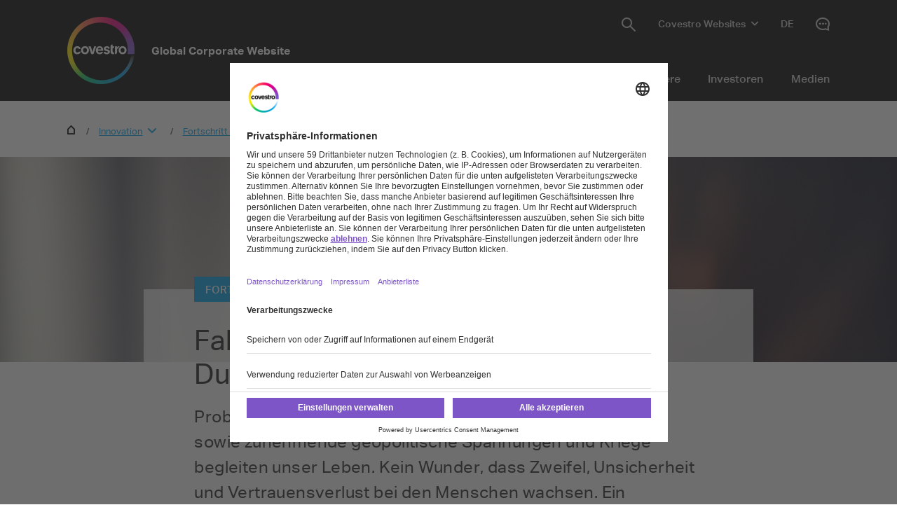

--- FILE ---
content_type: text/html; charset=utf-8
request_url: https://www.covestro.com/de/innovation/reinforcing-progress/focus-on-facts
body_size: 30306
content:
<!DOCTYPE html>
<html lang="de" class="">
    <head>
        <meta charset="utf-8">
<meta http-equiv="X-UA-Compatible" content="IE=edge">
<meta name="viewport" content="width=device-width, initial-scale=1.0, maximum-scale=1.0, user-scalable=0">

<link rel="preconnect" href="//app.eu.usercentrics.eu">
<link rel="preconnect" href="//app.eu.usercentrics.eu">
<script id="usercentrics-cmp" data-eu-mode="true" src="https://app.eu.usercentrics.eu/browser-ui/latest/loader.js" 
		data-settings-id="M0zYKe4MA" async="" data-avoid-prefetch-services=""  data-tcf-enabled></script>

<meta name="description" content="Covestro setzt auf faktenorientiertes, vorurteilsfreies Denken und konstruktiven Dialog für Innovation und Fortschritt.">
<meta name="keywords" content="">
<meta name="robots" content="index, follow">
<meta name="application-name" content="Covestro AG">
<meta name="google-site-verification" content="9zz_axHaiT4Z0-K8ZWCGRUkAo2wz0XWnEu9gQPHw924" />

<link rel="apple-touch-icon" sizes="60x60" href="/CovestroFrontend/meta/solutioncenter/apple-touch-icon-60x60.png">
<link rel="apple-touch-icon" sizes="76x76" href="/CovestroFrontend/meta/solutioncenter/apple-touch-icon-76x76.png">
<link rel="apple-touch-icon" sizes="120x120" href="/CovestroFrontend/meta/solutioncenter/apple-touch-icon-120x120.png">
<link rel="apple-touch-icon" sizes="152x152" href="/CovestroFrontend/meta/solutioncenter/apple-touch-icon-152x152.png">
<link rel="apple-touch-icon" sizes="180x180" href="/CovestroFrontend/meta/solutioncenter/apple-touch-icon-180x180.png">
<link rel="icon" type="image/png" sizes="32x32" href="/CovestroFrontend/meta/solutioncenter/favicon-32x32.png">
<link rel="icon" type="image/png" sizes="194x194" href="/CovestroFrontend/meta/solutioncenter/favicon-194x194.png">
<link rel="icon" type="image/png" sizes="192x192" href="/CovestroFrontend/meta/solutioncenter/android-chrome-192x192.png">
<link rel="icon" type="image/png" sizes="16x16" href="/CovestroFrontend/meta/solutioncenter/favicon-16x16.png">
<link rel="manifest" href="/CovestroFrontend/meta/solutioncenter/site.webmanifest">
<link rel="mask-icon" href="/CovestroFrontend/meta/solutioncenter/safari-pinned-tab.svg" color="#5133ab">
<link rel="shortcut icon" href="/CovestroFrontend/meta/solutioncenter/favicon.ico">
<meta name="msapplication-TileColor" content="#5133ab">
<meta name="msapplication-TileImage" content="/CovestroFrontend/meta/solutioncenter/mstile-144x144.png">
<meta name="msapplication-config" content="/CovestroFrontend/meta/solutioncenter/browserconfig.xml">
<meta name="theme-color" content="#ffffff">


<link rel="canonical" href="https://www.covestro.com/de/innovation/reinforcing-progress/focus-on-facts" />

<link rel="alternate" hreflang="x-default" href="https://www.covestro.com/en/innovation/reinforcing-progress/focus-on-facts" />

<link rel="alternate" hreflang="en" href="https://www.covestro.com/en/innovation/reinforcing-progress/focus-on-facts" />

<link rel="alternate" hreflang="de" href="https://www.covestro.com/de/innovation/reinforcing-progress/focus-on-facts" />

<link rel="alternate" hreflang="zh" href="https://www.covestro.com/zh/innovation/reinforcing-progress/focus-on-facts" />

<title>Mehr faktenbasiertes Denken | Covestro</title>
<meta name="page-title" content="Mehr faktenbasiertes Denken">

<link href="/frontend/assets/patterns/ui/pattern-library.min.css?6.7.3" rel="stylesheet">


<script type="text/javascript">
    window.dataLayer = window.dataLayer || [];
    window.dataLayer.push({"contentTags":{"Theme":["Strategy"],"Career":["Menschen"],"Article Type":["Unternehmensinhalt"]},"contentTagsEN":{"Theme":["Strategy"],"Career":["People"],"Article Type":["Corporate Content"]},"contentType":"Story Article Page","profilePatterns":[],"preferenceTag":"Strategy"});
</script>
<script type="text/plain" data-usercentrics="Google Tag Manager">
(function(){
	window.dataLayer.push({ 'gtm.start': new Date().getTime(), 'event': 'gtm.js' });
    var gtmId = 'GTM-MQL24CC', gtmAuth = '', gtmPreview = '', gtmCookieWin = 'x';
    var url = 'https://gtm.covestro.com/gtm.js?id=' + gtmId;
	url += gtmAuth ? '&gtm_auth=' + gtmAuth : '';
	url += gtmPreview ? '&gtm_preview=' + gtmPreview : '';
	url += gtmCookieWin ? '&gtm_cookies_win=' + gtmCookieWin : '';
    var f = document.getElementsByTagName('script')[0];
    var j = document.createElement('script'); j.async = true; j.src = url;
    f.parentNode.insertBefore(j, f);
})();
</script>


<!-- Twitter Card data -->
<meta name="twitter:card" content="summary">
<meta name="twitter:site" content="@covestro">
<meta name="twitter:title" content="Mehr faktenbasiertes Denken">

<meta name="twitter:description" content="Probleme wie Klimawandel, Artensterben, Wirtschaftskrisen sowie zunehmende geopolitische Spannungen und Kriege begleiten unser Leben. Kein Wunder, dass Zweifel, Unsicherheit und Vertrauensverlust bei den Menschen wachsen. Ein Nährboden auch für immer mehr Desinformation und Verschwörungserzählungen. Gerade jetzt brauchen wir dringend mehr faktenbasiertes, lösungsorientiertes Denken und Handeln.">

<meta name="twitter:creator" content="covestro">

<meta name="twitter:image" content="https://www.covestro.com/-/media/covestro/corporate/innovation/fortschritt-staerken/faktenorientierung/1_faktenorientierung_1920x440.jpg?rev=0e0610e64f6649c7b93a05978fac6149&amp;hash=75549D3DFCD239E82E6BA3550828F372">


<!-- Open Graph data -->
<meta property="og:title" content="Mehr faktenbasiertes Denken" />
<meta property="og:type" content="website" />
<meta property="og:url" content="https://www.covestro.com/de/innovation/reinforcing-progress/focus-on-facts" />

<meta property="og:image" content="https://www.covestro.com/-/media/covestro/corporate/innovation/fortschritt-staerken/faktenorientierung/1_faktenorientierung_1920x440.jpg?rev=0e0610e64f6649c7b93a05978fac6149&amp;hash=75549D3DFCD239E82E6BA3550828F372" />




<meta property="og:description" content="Probleme wie Klimawandel, Artensterben, Wirtschaftskrisen sowie zunehmende geopolitische Spannungen und Kriege begleiten unser Leben. Kein Wunder, dass Zweifel, Unsicherheit und Vertrauensverlust bei den Menschen wachsen. Ein Nährboden auch für immer mehr Desinformation und Verschwörungserzählungen. Gerade jetzt brauchen wir dringend mehr faktenbasiertes, lösungsorientiertes Denken und Handeln." />

<meta property="og:site_name" content="Covestro AG" />
<meta property="fb:admins" content="@covestroadmin" />

<meta property="facebook-domain-verification" content="wofm64v19ap4z498b1iswe9gft3y1v" />

<script type="text/javascript" src="/Scripts/captureGlobalDownloadGAEvent.js">
</script>
<script type="text/plain" data-usercentrics="SAP Customer Data Platform" src="https://cdns.cdp.gigya.com/websdk.js"></script>
<script type="text/plain" data-usercentrics="SAP Customer Data Platform">
const intervalId = setInterval(() => {
  if (typeof gigya !== 'undefined' && typeof gigya.cdp !== 'undefined') {
		clearInterval(intervalId);
		(function() {
			window.CDP = null;
			gigya.cdp.init({
				apiDomain: 'EU5',
				bUnitId: '4_Q3nyaIwT4MTfar5AshZKCw',
				appId: 'HB-e6JuCjTI1BYC6ouBMwQ'
			}).then(function (sdk) { return window.CDP = sdk; });
		})();
	}
}, 300);
</script>
<script type="module" src="https://static.cloud.coveo.com/atomic/v3.30/atomic.esm.js"></script>
<script nomodule src="https://static.cloud.coveo.com/atomic/v3.30/atomic.js"></script>
<script type="module" src="https://static.cloud.coveo.com/headless/v3/headless.esm.js"></script>
<script type="module" src="/CovestroFrontend/customcomponent/coveo-custom-components/coveo-custom-components.esm.js"></script>
<meta name="ContentType" content="Story Article Page">




<meta name="Theme" content="Strategy">





<meta name="Career" content="People">





<meta name="Article Type" content="Corporate Content">




        
    </head>
    <body >
        <header class="o-header" 
	data-t-classname="" data-t-newlisturl="" data-t-name="header"  >
	<div class="o-header__wrapper js-o-header-wrapper g-grid">
		<div class="o-header__content-area g-grid__item">
			<div class="o-header__content js-header-content">
				<section class="o-header__logo"><a class="m-logo" href="/de">
	<div class="m-logo__logo">
		<figure class="a-image m-logo__image">
	<picture class="a-image__picture">

		
			<source
				srcset="data:image/svg+xml,%3Csvg%20xmlns='http://www.w3.org/2000/svg'%20viewBox='0%200%20192%20192'%20/%3E"
				data-srcset="/-/media/project/development/shared/images/logo/cov_logo_brandmark_2x.png?h=192&amp;w=192&amp;rev=08ab41827aa742fcb8e440e48e1e42e1&amp;hash=5D098EF18F96B78C545E609255FCF218&amp;usecustomfunctions=1&amp;centercrop=1"
				media="(min-width: 1025px)" />
		

		
			<source
				srcset="data:image/svg+xml,%3Csvg%20xmlns='http://www.w3.org/2000/svg'%20viewBox='0%200%2096%2096'%20/%3E"
				data-srcset="/-/media/project/development/shared/images/logo/cov_logo_brandmark_2x.png?h=96&amp;w=96&amp;rev=08ab41827aa742fcb8e440e48e1e42e1&amp;hash=D639B67130F178BFFC575D75453D654A&amp;usecustomfunctions=1&amp;centercrop=1" media="(min-width: 650px)" />
		

		
			<img
				class="a-image__img lazyload"
				alt="Covestro Logo"
				data-srcset="/-/media/project/development/shared/images/logo/cov_logo_brandmark_2x.png?h=96&amp;w=96&amp;rev=08ab41827aa742fcb8e440e48e1e42e1&amp;hash=D639B67130F178BFFC575D75453D654A&amp;usecustomfunctions=1&amp;centercrop=1"
				src="data:image/svg+xml,%3Csvg%20xmlns='http://www.w3.org/2000/svg'%20viewBox='0%200%2096%2096'%20/%3E"
			/>
		

	</picture>

	<div class="a-image__caption-area">
		
		
		
	</div>
</figure>
	</div>
	<span class="m-logo__identifier">Global Corporate Website</span>
</a></section>
				<section class="o-header__navigation-mobile">
					
					<div class="a-search-trigger" data-t-name="SearchTrigger">
	<a href="#" class="a-search-trigger__item-link js-search-trigger">
		<span class="a-search-trigger__text">Search</span>
	</a>
</div>
					
					<div class="a-burger" data-t-name="Burger">
	<a class="a-burger__icon">Navigation anzeigen/ausblenden</a>
</div>
				</section>
				<section class="o-header__navigation"><div class="m-navigation-wrapper js-m-navigation-wrapper"  data-t-name="NavigationWrapper">
	<div class="m-navigation-wrapper__inner-wrapper">
		<div class="m-navigation-wrapper__navigation-layer js-m-navigation-wrapper__navigation-layer" data-level-open="1">
			<div class="m-navigation-wrapper__content-wrapper">
				<nav class="m-navigation-main m-navigation-main__layer-level1"  data-t-name="NavigationMain">
	<ul class="m-navigation-main__list-level1">
		
			<li class="js-m-navigation-wrapper__item-level1 m-navigation-main__item  m-navigation-main__item--level1">
				<a  href="/de/company"  class="m-navigation-main__item-link m-navigation-main__navparent  js-m-navigation-wrapper__open-layer">Unternehmen</a>
				
					<div class="m-navigation-main__layer-level2 m-navigation-main__layer-level2--layout-5-1  js-m-navigation-wrapper__layer" data-level="2">
						<section class="m-navigation-main__header">
							<a class="m-navigation-main__backlink js-m-navigation-wrapper__close-layer">zurück</a>
							<span class="m-navigation-main__title">Unternehmen</span>
						</section>
						<section class="m-navigation-main__content">
							
							<div class="m-navigation-main__content-row">
							
								<section class="m-navigation-main__content-col1">
									<div class="m-navigation-main__list-wrapper">
									<ul class="m-navigation-main__list-level2">
										<li class="m-navigation-main__item  m-navigation-main__item--level2 m-navigation-main__item--groupheader">
											<a href="/de/company"  class="m-navigation-main__item-link">Unternehmen</a>
										</li>
										
											
										
											
										
											
										
											
										
											
										
									</ul>
									</div>
								</section>
							
							
								<section class="m-navigation-main__content-col2">
									<div class="m-navigation-main__list-wrapper">
										<ul class="m-navigation-main__list-level2">
										
										
											
												<li class="m-navigation-main__item m-navigation-main__item--level2">
													<a href="/de/company/our-company"  class="m-navigation-main__item-link m-navigation-main__navparent js-m-navigation-wrapper__open-layer">Unser Unternehmen</a>
													
													<div class="m-navigation-main__layer-level3 js-m-navigation-wrapper__layer" data-level="3">
														<section class="m-navigation-main__header">
															<a class="m-navigation-main__backlink js-m-navigation-wrapper__close-layer">zurück</a>
															<span class="m-navigation-main__title">Unser Unternehmen</span>
														</section>
														<section class="m-navigation-main__content">
															<ul class="m-navigation-main__list-level3">
																<li class="m-navigation-main__item m-navigation-main__item--level3 m-navigation-main__item--groupheader">
																	<a  href="/de/company/our-company"  class="m-navigation-main__item-link">Unser Unternehmen</a>
																</li>
																
																	<li class="m-navigation-main__item m-navigation-main__item--level3">
																		<a href="/de/company/our-company/about-us"  class="m-navigation-main__item-link">Über uns</a>
																	</li>
																
																	<li class="m-navigation-main__item m-navigation-main__item--level3">
																		<a href="/de/company/our-company/facts-and-figures"  class="m-navigation-main__item-link">Zahlen &amp; Fakten</a>
																	</li>
																
																	<li class="m-navigation-main__item m-navigation-main__item--level3">
																		<a href="/de/company/our-company/segments"  class="m-navigation-main__item-link">Segmente</a>
																	</li>
																
																	<li class="m-navigation-main__item m-navigation-main__item--level3">
																		<a href="/de/company/our-company/purpose-vision-strategy"  class="m-navigation-main__item-link">Purpose, Vision &amp; Strategy</a>
																	</li>
																
																	<li class="m-navigation-main__item m-navigation-main__item--level3">
																		<a href="/de/company/our-company/our-history"  class="m-navigation-main__item-link">Unsere Unternehmensgeschichte</a>
																	</li>
																
																	<li class="m-navigation-main__item m-navigation-main__item--level3">
																		<a href="/de/company/our-company/our-culture"  class="m-navigation-main__item-link">Unsere Kultur</a>
																	</li>
																
															</ul>
														</section>
													</div>
													
												</li>
											
										
											
												<li class="m-navigation-main__item m-navigation-main__item--level2">
													<a href="/de/company/management"  class="m-navigation-main__item-link m-navigation-main__navparent js-m-navigation-wrapper__open-layer">Management</a>
													
													<div class="m-navigation-main__layer-level3 js-m-navigation-wrapper__layer" data-level="3">
														<section class="m-navigation-main__header">
															<a class="m-navigation-main__backlink js-m-navigation-wrapper__close-layer">zurück</a>
															<span class="m-navigation-main__title">Management</span>
														</section>
														<section class="m-navigation-main__content">
															<ul class="m-navigation-main__list-level3">
																<li class="m-navigation-main__item m-navigation-main__item--level3 m-navigation-main__item--groupheader">
																	<a  href="/de/company/management"  class="m-navigation-main__item-link">Management</a>
																</li>
																
																	<li class="m-navigation-main__item m-navigation-main__item--level3">
																		<a href="/de/company/management/board-of-management"  class="m-navigation-main__item-link">Vorstand</a>
																	</li>
																
																	<li class="m-navigation-main__item m-navigation-main__item--level3">
																		<a href="/de/company/management/supervisory-board"  class="m-navigation-main__item-link">Aufsichtsrat</a>
																	</li>
																
																	<li class="m-navigation-main__item m-navigation-main__item--level3">
																		<a href="/de/company/management/corporate-governance"  class="m-navigation-main__item-link">Corporate Governance</a>
																	</li>
																
																	<li class="m-navigation-main__item m-navigation-main__item--level3">
																		<a href="/de/company/management/compliance"  class="m-navigation-main__item-link">Compliance</a>
																	</li>
																
															</ul>
														</section>
													</div>
													
												</li>
											
										
											
												<li class="m-navigation-main__item m-navigation-main__item--level2">
													<a href="/de/company/globale-trends"  class="m-navigation-main__item-link m-navigation-main__navparent js-m-navigation-wrapper__open-layer">Globale Trends</a>
													
													<div class="m-navigation-main__layer-level3 js-m-navigation-wrapper__layer" data-level="3">
														<section class="m-navigation-main__header">
															<a class="m-navigation-main__backlink js-m-navigation-wrapper__close-layer">zurück</a>
															<span class="m-navigation-main__title">Globale Trends</span>
														</section>
														<section class="m-navigation-main__content">
															<ul class="m-navigation-main__list-level3">
																<li class="m-navigation-main__item m-navigation-main__item--level3 m-navigation-main__item--groupheader">
																	<a  href="/de/company/globale-trends"  class="m-navigation-main__item-link">Globale Trends</a>
																</li>
																
																	<li class="m-navigation-main__item m-navigation-main__item--level3">
																		<a href="/de/company/globale-trends/mobility"  class="m-navigation-main__item-link">Mobilität</a>
																	</li>
																
																	<li class="m-navigation-main__item m-navigation-main__item--level3">
																		<a href="/de/company/globale-trends/socio-demographic-change"  class="m-navigation-main__item-link">Soziodemographischer Wandel</a>
																	</li>
																
																	<li class="m-navigation-main__item m-navigation-main__item--level3">
																		<a href="/de/company/globale-trends/urbanization"  class="m-navigation-main__item-link">Urbanisierung</a>
																	</li>
																
																	<li class="m-navigation-main__item m-navigation-main__item--level3">
																		<a href="/de/company/globale-trends/nutrition"  class="m-navigation-main__item-link">Ernährung</a>
																	</li>
																
																	<li class="m-navigation-main__item m-navigation-main__item--level3">
																		<a href="/de/company/globale-trends/health"  class="m-navigation-main__item-link">Gesundheit</a>
																	</li>
																
															</ul>
														</section>
													</div>
													
												</li>
											
										
											
												<li class="m-navigation-main__item m-navigation-main__item--level2">
													<a href="/de/company/procurement"  class="m-navigation-main__item-link m-navigation-main__navparent js-m-navigation-wrapper__open-layer">Beschaffung</a>
													
													<div class="m-navigation-main__layer-level3 js-m-navigation-wrapper__layer" data-level="3">
														<section class="m-navigation-main__header">
															<a class="m-navigation-main__backlink js-m-navigation-wrapper__close-layer">zurück</a>
															<span class="m-navigation-main__title">Beschaffung</span>
														</section>
														<section class="m-navigation-main__content">
															<ul class="m-navigation-main__list-level3">
																<li class="m-navigation-main__item m-navigation-main__item--level3 m-navigation-main__item--groupheader">
																	<a  href="/de/company/procurement"  class="m-navigation-main__item-link">Beschaffung</a>
																</li>
																
																	<li class="m-navigation-main__item m-navigation-main__item--level3">
																		<a href="/de/company/procurement/sustainability-in-procurement"  class="m-navigation-main__item-link">Nachhaltigkeit in der Lieferkette</a>
																	</li>
																
																	<li class="m-navigation-main__item m-navigation-main__item--level3">
																		<a href="/de/company/procurement/supplier-information"  class="m-navigation-main__item-link">Lieferanteninformationen</a>
																	</li>
																
															</ul>
														</section>
													</div>
													
												</li>
											
										
											
												<li class="m-navigation-main__item m-navigation-main__item--level2">
													<a href="/de/company/covestro-worldwide"  class="m-navigation-main__item-link m-navigation-main__navparent js-m-navigation-wrapper__open-layer">Covestro weltweit</a>
													
													<div class="m-navigation-main__layer-level3 js-m-navigation-wrapper__layer" data-level="3">
														<section class="m-navigation-main__header">
															<a class="m-navigation-main__backlink js-m-navigation-wrapper__close-layer">zurück</a>
															<span class="m-navigation-main__title">Covestro weltweit</span>
														</section>
														<section class="m-navigation-main__content">
															<ul class="m-navigation-main__list-level3">
																<li class="m-navigation-main__item m-navigation-main__item--level3 m-navigation-main__item--groupheader">
																	<a  href="/de/company/covestro-worldwide"  class="m-navigation-main__item-link">Covestro weltweit</a>
																</li>
																
																	<li class="m-navigation-main__item m-navigation-main__item--level3">
																		<a href="/de/company/covestro-worldwide/deutschland"  class="m-navigation-main__item-link">Deutschland</a>
																	</li>
																
																	<li class="m-navigation-main__item m-navigation-main__item--level3">
																		<a href="/en/company/covestro-worldwide/united-states"  class="m-navigation-main__item-link">United States</a>
																	</li>
																
																	<li class="m-navigation-main__item m-navigation-main__item--level3">
																		<a href="/en/company/covestro-worldwide/india"  class="m-navigation-main__item-link">India</a>
																	</li>
																
																	<li class="m-navigation-main__item m-navigation-main__item--level3">
																		<a href="/en/company/covestro-worldwide/japan"  class="m-navigation-main__item-link">Japan</a>
																	</li>
																
																	<li class="m-navigation-main__item m-navigation-main__item--level3">
																		<a href="/en/company/covestro-worldwide/taiwan"  class="m-navigation-main__item-link">Taiwan</a>
																	</li>
																
																	<li class="m-navigation-main__item m-navigation-main__item--level3">
																		<a href="/en/company/covestro-worldwide/italy"  class="m-navigation-main__item-link">Italy</a>
																	</li>
																
																	<li class="m-navigation-main__item m-navigation-main__item--level3">
																		<a href="/en/company/covestro-worldwide/asean"  class="m-navigation-main__item-link">ASEAN</a>
																	</li>
																
																	<li class="m-navigation-main__item m-navigation-main__item--level3">
																		<a href="/en/company/covestro-worldwide/china"  class="m-navigation-main__item-link">China</a>
																	</li>
																
																	<li class="m-navigation-main__item m-navigation-main__item--level3">
																		<a href="/en/company/covestro-worldwide/spain"  class="m-navigation-main__item-link">Spain</a>
																	</li>
																
																	<li class="m-navigation-main__item m-navigation-main__item--level3">
																		<a href="/en/company/covestro-worldwide/australia-and-new-zealand"  class="m-navigation-main__item-link">Australia and New Zealand</a>
																	</li>
																
																	<li class="m-navigation-main__item m-navigation-main__item--level3">
																		<a href="/en/company/covestro-worldwide/belgium"  class="m-navigation-main__item-link">Belgium</a>
																	</li>
																
																	<li class="m-navigation-main__item m-navigation-main__item--level3">
																		<a href="/en/company/covestro-worldwide/unitedkingdom"  class="m-navigation-main__item-link">United Kingdom</a>
																	</li>
																
															</ul>
														</section>
													</div>
													
												</li>
											
										
									</ul>
									</div>
								</section>
							
							
							</div>
						</section>
					</div>
				
			</li>
		
			<li class="m-navigation-main__item  m-navigation-main__item--level1">
				<a  href="https://solutions.covestro.com/de" target="_blank" class="m-navigation-main__item-link">Lösungen</a>
				
			</li>
		
			<li class="js-m-navigation-wrapper__item-level1 m-navigation-main__item  m-navigation-main__item--level1">
				<a  href="/de/sustainability"  class="m-navigation-main__item-link m-navigation-main__navparent  js-m-navigation-wrapper__open-layer">Nachhaltigkeit</a>
				
					<div class="m-navigation-main__layer-level2 m-navigation-main__layer-level2--layout-5-1  js-m-navigation-wrapper__layer" data-level="2">
						<section class="m-navigation-main__header">
							<a class="m-navigation-main__backlink js-m-navigation-wrapper__close-layer">zurück</a>
							<span class="m-navigation-main__title">Nachhaltigkeit</span>
						</section>
						<section class="m-navigation-main__content">
							
							<div class="m-navigation-main__content-row">
							
								<section class="m-navigation-main__content-col1">
									<div class="m-navigation-main__list-wrapper">
									<ul class="m-navigation-main__list-level2">
										<li class="m-navigation-main__item  m-navigation-main__item--level2 m-navigation-main__item--groupheader">
											<a href="/de/sustainability"  class="m-navigation-main__item-link">Nachhaltigkeit</a>
										</li>
										
											
										
											
										
											
										
											
										
									</ul>
									</div>
								</section>
							
							
								<section class="m-navigation-main__content-col2">
									<div class="m-navigation-main__list-wrapper">
										<ul class="m-navigation-main__list-level2">
										
										
											
												<li class="m-navigation-main__item m-navigation-main__item--level2">
													<a href="/de/sustainability/what-drives-us"  class="m-navigation-main__item-link m-navigation-main__navparent js-m-navigation-wrapper__open-layer">Unser Antrieb</a>
													
													<div class="m-navigation-main__layer-level3 js-m-navigation-wrapper__layer" data-level="3">
														<section class="m-navigation-main__header">
															<a class="m-navigation-main__backlink js-m-navigation-wrapper__close-layer">zurück</a>
															<span class="m-navigation-main__title">Unser Antrieb</span>
														</section>
														<section class="m-navigation-main__content">
															<ul class="m-navigation-main__list-level3">
																<li class="m-navigation-main__item m-navigation-main__item--level3 m-navigation-main__item--groupheader">
																	<a  href="/de/sustainability/what-drives-us"  class="m-navigation-main__item-link">Unser Antrieb</a>
																</li>
																
																	<li class="m-navigation-main__item m-navigation-main__item--level3">
																		<a href="/de/sustainability/what-drives-us/covestros-commitment"  class="m-navigation-main__item-link">Unsere Grundsätze</a>
																	</li>
																
																	<li class="m-navigation-main__item m-navigation-main__item--level3">
																		<a href="/de/sustainability/what-drives-us/circular-economy"  class="m-navigation-main__item-link">Kreislaufwirtschaft</a>
																	</li>
																
																	<li class="m-navigation-main__item m-navigation-main__item--level3">
																		<a href="/de/sustainability/what-drives-us/climate-neutrality"  class="m-navigation-main__item-link">Klimaneutralität</a>
																	</li>
																
																	<li class="m-navigation-main__item m-navigation-main__item--level3">
																		<a href="/de/sustainability/what-drives-us/un-sustainable-development-goals"  class="m-navigation-main__item-link">UN-Nachhaltigkeitsziele</a>
																	</li>
																
																	<li class="m-navigation-main__item m-navigation-main__item--level3">
																		<a href="/de/sustainability/what-drives-us/external-recognition-in-sustainability"  class="m-navigation-main__item-link">ESG Ratings und Benchmarks</a>
																	</li>
																
																	<li class="m-navigation-main__item m-navigation-main__item--level3">
																		<a href="/de/sustainability/what-drives-us/sustainability-iniatives"  class="m-navigation-main__item-link">Initiativen für Nachhaltigkeit</a>
																	</li>
																
															</ul>
														</section>
													</div>
													
												</li>
											
										
											
												<li class="m-navigation-main__item m-navigation-main__item--level2">
													<a href="/de/sustainability/how-we-operate"  class="m-navigation-main__item-link m-navigation-main__navparent js-m-navigation-wrapper__open-layer">Unsere Arbeitsweise</a>
													
													<div class="m-navigation-main__layer-level3 js-m-navigation-wrapper__layer" data-level="3">
														<section class="m-navigation-main__header">
															<a class="m-navigation-main__backlink js-m-navigation-wrapper__close-layer">zurück</a>
															<span class="m-navigation-main__title">Unsere Arbeitsweise</span>
														</section>
														<section class="m-navigation-main__content">
															<ul class="m-navigation-main__list-level3">
																<li class="m-navigation-main__item m-navigation-main__item--level3 m-navigation-main__item--groupheader">
																	<a  href="/de/sustainability/how-we-operate"  class="m-navigation-main__item-link">Unsere Arbeitsweise</a>
																</li>
																
																	<li class="m-navigation-main__item m-navigation-main__item--level3">
																		<a href="/de/sustainability/how-we-operate/cleaner-production"  class="m-navigation-main__item-link">Saubere Produktion</a>
																	</li>
																
																	<li class="m-navigation-main__item m-navigation-main__item--level3">
																		<a href="/de/sustainability/how-we-operate/environment"  class="m-navigation-main__item-link">Umwelt</a>
																	</li>
																
																	<li class="m-navigation-main__item m-navigation-main__item--level3">
																		<a href="/de/sustainability/how-we-operate/human-rights"  class="m-navigation-main__item-link">Menschenrechte</a>
																	</li>
																
																	<li class="m-navigation-main__item m-navigation-main__item--level3">
																		<a href="/de/sustainability/how-we-operate/safety"  class="m-navigation-main__item-link">Sicherheit</a>
																	</li>
																
																	<li class="m-navigation-main__item m-navigation-main__item--level3">
																		<a href="/de/sustainability/how-we-operate/product-responsibility"  class="m-navigation-main__item-link">Produktverantwortung</a>
																	</li>
																
																	<li class="m-navigation-main__item m-navigation-main__item--level3">
																		<a href="/de/sustainability/how-we-operate/supplier-management"  class="m-navigation-main__item-link">Lieferantenmanagement</a>
																	</li>
																
																	<li class="m-navigation-main__item m-navigation-main__item--level3">
																		<a href="/de/sustainability/how-we-operate/social-engagement"  class="m-navigation-main__item-link">Soziales Engagement</a>
																	</li>
																
															</ul>
														</section>
													</div>
													
												</li>
											
										
											
												<li class="m-navigation-main__item m-navigation-main__item--level2">
													<a href="/de/sustainability/flagship-solutions"  class="m-navigation-main__item-link m-navigation-main__navparent js-m-navigation-wrapper__open-layer">Highlight-Projekte</a>
													
													<div class="m-navigation-main__layer-level3 js-m-navigation-wrapper__layer" data-level="3">
														<section class="m-navigation-main__header">
															<a class="m-navigation-main__backlink js-m-navigation-wrapper__close-layer">zurück</a>
															<span class="m-navigation-main__title">Highlight-Projekte</span>
														</section>
														<section class="m-navigation-main__content">
															<ul class="m-navigation-main__list-level3">
																<li class="m-navigation-main__item m-navigation-main__item--level3 m-navigation-main__item--groupheader">
																	<a  href="/de/sustainability/flagship-solutions"  class="m-navigation-main__item-link">Highlight-Projekte</a>
																</li>
																
																	<li class="m-navigation-main__item m-navigation-main__item--level3">
																		<a href="/de/sustainability/flagship-solutions/bio-anilin"  class="m-navigation-main__item-link">Bio-basiertes Anilin</a>
																	</li>
																
																	<li class="m-navigation-main__item m-navigation-main__item--level3">
																		<a href="/de/sustainability/flagship-solutions/renewable-hardeners"  class="m-navigation-main__item-link">Erneuerbare Lackhärter</a>
																	</li>
																
																	<li class="m-navigation-main__item m-navigation-main__item--level3">
																		<a href="/de/sustainability/flagship-solutions/gas-phase-technology"  class="m-navigation-main__item-link">Gasphasentechnologie</a>
																	</li>
																
																	<li class="m-navigation-main__item m-navigation-main__item--level3">
																		<a href="/de/sustainability/flagship-solutions/white-biotechnology"  class="m-navigation-main__item-link">Weiße Biotechnologie</a>
																	</li>
																
																	<li class="m-navigation-main__item m-navigation-main__item--level3">
																		<a href="/de/sustainability/flagship-solutions/sustainable-solutions"  class="m-navigation-main__item-link">Nachhaltige Lösungen</a>
																	</li>
																
															</ul>
														</section>
													</div>
													
												</li>
											
										
											
												<li class="m-navigation-main__item m-navigation-main__item--level2">
													<a href="/de/sustainability/documents-and-downloads"  class="m-navigation-main__item-link m-navigation-main__navparent js-m-navigation-wrapper__open-layer">Dokumente und Downloads</a>
													
													<div class="m-navigation-main__layer-level3 js-m-navigation-wrapper__layer" data-level="3">
														<section class="m-navigation-main__header">
															<a class="m-navigation-main__backlink js-m-navigation-wrapper__close-layer">zurück</a>
															<span class="m-navigation-main__title">Dokumente und Downloads</span>
														</section>
														<section class="m-navigation-main__content">
															<ul class="m-navigation-main__list-level3">
																<li class="m-navigation-main__item m-navigation-main__item--level3 m-navigation-main__item--groupheader">
																	<a  href="/de/sustainability/documents-and-downloads"  class="m-navigation-main__item-link">Dokumente und Downloads</a>
																</li>
																
																	<li class="m-navigation-main__item m-navigation-main__item--level3">
																		<a href="/de/sustainability/documents-and-downloads/policies-and-commitments"  class="m-navigation-main__item-link">Unternehmensgrundsätze &amp; Selbstverpflichtung</a>
																	</li>
																
																	<li class="m-navigation-main__item m-navigation-main__item--level3">
																		<a href="/de/sustainability/documents-and-downloads/certificates"  class="m-navigation-main__item-link">Zertifikate</a>
																	</li>
																
															</ul>
														</section>
													</div>
													
												</li>
											
										
									</ul>
									</div>
								</section>
							
							
							</div>
						</section>
					</div>
				
			</li>
		
			<li class="js-m-navigation-wrapper__item-level1 m-navigation-main__item  m-navigation-main__item--level1">
				<a  href="/de/innovation"  class="m-navigation-main__item-link m-navigation-main__navparent  js-m-navigation-wrapper__open-layer">Innovation</a>
				
					<div class="m-navigation-main__layer-level2 m-navigation-main__layer-level2--layout-5-1  js-m-navigation-wrapper__layer" data-level="2">
						<section class="m-navigation-main__header">
							<a class="m-navigation-main__backlink js-m-navigation-wrapper__close-layer">zurück</a>
							<span class="m-navigation-main__title">Innovation</span>
						</section>
						<section class="m-navigation-main__content">
							
							<div class="m-navigation-main__content-row">
							
								<section class="m-navigation-main__content-col1">
									<div class="m-navigation-main__list-wrapper">
									<ul class="m-navigation-main__list-level2">
										<li class="m-navigation-main__item  m-navigation-main__item--level2 m-navigation-main__item--groupheader">
											<a href="/de/innovation"  class="m-navigation-main__item-link">Innovation</a>
										</li>
										
											
												<li class="m-navigation-main__item m-navigation-main__item--level2">
													<a href="/de/company/covestro-worldwide/deutschland/nachhaltigkeit-und-innovation/innovation/digitalisierung"  class="m-navigation-main__item-link">Digitalisierung</a>
													
												</li>
											
										
											
												<li class="m-navigation-main__item m-navigation-main__item--level2">
													<a href="/de/innovation/what-drives-us"  class="m-navigation-main__item-link">Was uns antreibt</a>
													
												</li>
											
										
											
												<li class="m-navigation-main__item m-navigation-main__item--level2">
													<a href="/de/innovation/culture-of-innovation"  class="m-navigation-main__item-link">Innovationskultur</a>
													
												</li>
											
										
											
												<li class="m-navigation-main__item m-navigation-main__item--level2">
													<a href="/de/innovation/covestro-venture-capital"  class="m-navigation-main__item-link">Covestro Venture Capital</a>
													
												</li>
											
										
											
												<li class="m-navigation-main__item m-navigation-main__item--level2">
													<a href="/de/innovation/partnerships"  class="m-navigation-main__item-link">Partnerships</a>
													
												</li>
											
										
											
										
											
										
									</ul>
									</div>
								</section>
							
							
								<section class="m-navigation-main__content-col2">
									<div class="m-navigation-main__list-wrapper">
										<ul class="m-navigation-main__list-level2">
										
										
											
										
											
										
											
										
											
										
											
										
											
												<li class="m-navigation-main__item m-navigation-main__item--level2">
													<a href="/de/innovation/reinforcing-progress"  class="m-navigation-main__item-link m-navigation-main__navparent js-m-navigation-wrapper__open-layer">Fortschritt stärken</a>
													
													<div class="m-navigation-main__layer-level3 js-m-navigation-wrapper__layer" data-level="3">
														<section class="m-navigation-main__header">
															<a class="m-navigation-main__backlink js-m-navigation-wrapper__close-layer">zurück</a>
															<span class="m-navigation-main__title">Fortschritt stärken</span>
														</section>
														<section class="m-navigation-main__content">
															<ul class="m-navigation-main__list-level3">
																<li class="m-navigation-main__item m-navigation-main__item--level3 m-navigation-main__item--groupheader">
																	<a  href="/de/innovation/reinforcing-progress"  class="m-navigation-main__item-link">Fortschritt stärken</a>
																</li>
																
																	<li class="m-navigation-main__item m-navigation-main__item--level3">
																		<a href="/de/innovation/reinforcing-progress/focus-on-facts"  class="m-navigation-main__item-link">Faktenorientierung</a>
																	</li>
																
																	<li class="m-navigation-main__item m-navigation-main__item--level3">
																		<a href="/de/innovation/reinforcing-progress/education"  class="m-navigation-main__item-link">Bildung</a>
																	</li>
																
																	<li class="m-navigation-main__item m-navigation-main__item--level3">
																		<a href="/de/innovation/reinforcing-progress/science"  class="m-navigation-main__item-link">Wissenschaft</a>
																	</li>
																
															</ul>
														</section>
													</div>
													
												</li>
											
										
											
												<li class="m-navigation-main__item m-navigation-main__item--level2">
													<a href="/de/innovation/flagship-solutions"  class="m-navigation-main__item-link m-navigation-main__navparent js-m-navigation-wrapper__open-layer">Highlight-Projekte</a>
													
													<div class="m-navigation-main__layer-level3 js-m-navigation-wrapper__layer" data-level="3">
														<section class="m-navigation-main__header">
															<a class="m-navigation-main__backlink js-m-navigation-wrapper__close-layer">zurück</a>
															<span class="m-navigation-main__title">Highlight-Projekte</span>
														</section>
														<section class="m-navigation-main__content">
															<ul class="m-navigation-main__list-level3">
																<li class="m-navigation-main__item m-navigation-main__item--level3 m-navigation-main__item--groupheader">
																	<a  href="/de/innovation/flagship-solutions"  class="m-navigation-main__item-link">Highlight-Projekte</a>
																</li>
																
																	<li class="m-navigation-main__item m-navigation-main__item--level3">
																		<a href="/de/innovation/flagship-solutions/cold-chain"  class="m-navigation-main__item-link">Kühlkette</a>
																	</li>
																
																	<li class="m-navigation-main__item m-navigation-main__item--level3">
																		<a href="/de/innovation/flagship-solutions/sonnenwagen"  class="m-navigation-main__item-link">Sonnenwagen</a>
																	</li>
																
															</ul>
														</section>
													</div>
													
												</li>
											
										
									</ul>
									</div>
								</section>
							
							
							</div>
						</section>
					</div>
				
			</li>
		
			<li class="js-m-navigation-wrapper__item-level1 m-navigation-main__item  m-navigation-main__item--level1">
				<a  href="/de/career"  class="m-navigation-main__item-link m-navigation-main__navparent  js-m-navigation-wrapper__open-layer">Karriere</a>
				
					<div class="m-navigation-main__layer-level2 m-navigation-main__layer-level2--layout-5-1  js-m-navigation-wrapper__layer" data-level="2">
						<section class="m-navigation-main__header">
							<a class="m-navigation-main__backlink js-m-navigation-wrapper__close-layer">zurück</a>
							<span class="m-navigation-main__title">Karriere</span>
						</section>
						<section class="m-navigation-main__content">
							
							<div class="m-navigation-main__content-row">
							
								<section class="m-navigation-main__content-col1">
									<div class="m-navigation-main__list-wrapper">
									<ul class="m-navigation-main__list-level2">
										<li class="m-navigation-main__item  m-navigation-main__item--level2 m-navigation-main__item--groupheader">
											<a href="/de/career"  class="m-navigation-main__item-link">Karriere</a>
										</li>
										
											
												<li class="m-navigation-main__item m-navigation-main__item--level2">
													<a href="/de/career/graduates"  class="m-navigation-main__item-link">Absolvent:innen</a>
													
												</li>
											
										
											
												<li class="m-navigation-main__item m-navigation-main__item--level2">
													<a href="/de/career/students"  class="m-navigation-main__item-link">Studierende</a>
													
												</li>
											
										
											
												<li class="m-navigation-main__item m-navigation-main__item--level2">
													<a href="/de/career/schuelerinnen"  class="m-navigation-main__item-link">Ausbildung und duales Studium</a>
													
												</li>
											
										
											
										
											
										
											
										
											
										
									</ul>
									</div>
								</section>
							
							
								<section class="m-navigation-main__content-col2">
									<div class="m-navigation-main__list-wrapper">
										<ul class="m-navigation-main__list-level2">
										
										
											
										
											
										
											
										
											
												<li class="m-navigation-main__item m-navigation-main__item--level2">
													<a href="/de/career/professionals"  class="m-navigation-main__item-link m-navigation-main__navparent js-m-navigation-wrapper__open-layer">Berufserfahrene</a>
													
													<div class="m-navigation-main__layer-level3 js-m-navigation-wrapper__layer" data-level="3">
														<section class="m-navigation-main__header">
															<a class="m-navigation-main__backlink js-m-navigation-wrapper__close-layer">zurück</a>
															<span class="m-navigation-main__title">Berufserfahrene</span>
														</section>
														<section class="m-navigation-main__content">
															<ul class="m-navigation-main__list-level3">
																<li class="m-navigation-main__item m-navigation-main__item--level3 m-navigation-main__item--groupheader">
																	<a  href="/de/career/professionals"  class="m-navigation-main__item-link">Berufserfahrene</a>
																</li>
																
																	<li class="m-navigation-main__item m-navigation-main__item--level3">
																		<a href="/de/career/professionals/corporate-functions"  class="m-navigation-main__item-link">Wirtschaftswissenschaften</a>
																	</li>
																
																	<li class="m-navigation-main__item m-navigation-main__item--level3">
																		<a href="/de/career/professionals/engineers"  class="m-navigation-main__item-link">Ingenieurswesen</a>
																	</li>
																
																	<li class="m-navigation-main__item m-navigation-main__item--level3">
																		<a href="/de/career/professionals/scientists"  class="m-navigation-main__item-link">Naturwissenschaften</a>
																	</li>
																
															</ul>
														</section>
													</div>
													
												</li>
											
										
											
												<li class="m-navigation-main__item m-navigation-main__item--level2">
													<a href="/en/career/join-us"  class="m-navigation-main__item-link m-navigation-main__navparent js-m-navigation-wrapper__open-layer">Join us</a>
													
													<div class="m-navigation-main__layer-level3 js-m-navigation-wrapper__layer" data-level="3">
														<section class="m-navigation-main__header">
															<a class="m-navigation-main__backlink js-m-navigation-wrapper__close-layer">zurück</a>
															<span class="m-navigation-main__title">Join us</span>
														</section>
														<section class="m-navigation-main__content">
															<ul class="m-navigation-main__list-level3">
																<li class="m-navigation-main__item m-navigation-main__item--level3 m-navigation-main__item--groupheader">
																	<a  href="/en/career/join-us"  class="m-navigation-main__item-link">Join us</a>
																</li>
																
																	<li class="m-navigation-main__item m-navigation-main__item--level3">
																		<a href="/de/career/join-us/how-to-apply"  class="m-navigation-main__item-link">Richtig bewerben</a>
																	</li>
																
															</ul>
														</section>
													</div>
													
												</li>
											
										
											
												<li class="m-navigation-main__item m-navigation-main__item--level2">
													<a href="/en/career/locations"  class="m-navigation-main__item-link m-navigation-main__navparent js-m-navigation-wrapper__open-layer">Locations</a>
													
													<div class="m-navigation-main__layer-level3 js-m-navigation-wrapper__layer" data-level="3">
														<section class="m-navigation-main__header">
															<a class="m-navigation-main__backlink js-m-navigation-wrapper__close-layer">zurück</a>
															<span class="m-navigation-main__title">Locations</span>
														</section>
														<section class="m-navigation-main__content">
															<ul class="m-navigation-main__list-level3">
																<li class="m-navigation-main__item m-navigation-main__item--level3 m-navigation-main__item--groupheader">
																	<a  href="/en/career/locations"  class="m-navigation-main__item-link">Locations</a>
																</li>
																
																	<li class="m-navigation-main__item m-navigation-main__item--level3">
																		<a href="/en/career/locations/belgium"  class="m-navigation-main__item-link">Belgium</a>
																	</li>
																
																	<li class="m-navigation-main__item m-navigation-main__item--level3">
																		<a href="/en/career/locations/china"  class="m-navigation-main__item-link">China</a>
																	</li>
																
																	<li class="m-navigation-main__item m-navigation-main__item--level3">
																		<a href="/en/career/locations/france"  class="m-navigation-main__item-link">France</a>
																	</li>
																
																	<li class="m-navigation-main__item m-navigation-main__item--level3">
																		<a href="/de/career/locations/germany"  class="m-navigation-main__item-link">Deutschland</a>
																	</li>
																
																	<li class="m-navigation-main__item m-navigation-main__item--level3">
																		<a href="/en/career/locations/india"  class="m-navigation-main__item-link">India</a>
																	</li>
																
																	<li class="m-navigation-main__item m-navigation-main__item--level3">
																		<a href="/en/career/locations/italy"  class="m-navigation-main__item-link">Italy</a>
																	</li>
																
																	<li class="m-navigation-main__item m-navigation-main__item--level3">
																		<a href="/en/career/locations/japan"  class="m-navigation-main__item-link">Japan</a>
																	</li>
																
																	<li class="m-navigation-main__item m-navigation-main__item--level3">
																		<a href="/en/career/locations/mexico"  class="m-navigation-main__item-link">Mexico</a>
																	</li>
																
																	<li class="m-navigation-main__item m-navigation-main__item--level3">
																		<a href="/en/career/locations/netherlands"  class="m-navigation-main__item-link">Netherlands</a>
																	</li>
																
																	<li class="m-navigation-main__item m-navigation-main__item--level3">
																		<a href="/en/career/locations/slovakia"  class="m-navigation-main__item-link">Slovakia</a>
																	</li>
																
																	<li class="m-navigation-main__item m-navigation-main__item--level3">
																		<a href="/en/career/locations/spain"  class="m-navigation-main__item-link">Spain</a>
																	</li>
																
																	<li class="m-navigation-main__item m-navigation-main__item--level3">
																		<a href="/en/career/locations/taiwan"  class="m-navigation-main__item-link">Taiwan</a>
																	</li>
																
																	<li class="m-navigation-main__item m-navigation-main__item--level3">
																		<a href="/en/career/locations/thailand"  class="m-navigation-main__item-link">Thailand</a>
																	</li>
																
																	<li class="m-navigation-main__item m-navigation-main__item--level3">
																		<a href="/en/career/locations/us"  class="m-navigation-main__item-link">US</a>
																	</li>
																
															</ul>
														</section>
													</div>
													
												</li>
											
										
											
												<li class="m-navigation-main__item m-navigation-main__item--level2">
													<a href="/en/career/life-at-covestro"  class="m-navigation-main__item-link m-navigation-main__navparent js-m-navigation-wrapper__open-layer">Life at Covestro</a>
													
													<div class="m-navigation-main__layer-level3 js-m-navigation-wrapper__layer" data-level="3">
														<section class="m-navigation-main__header">
															<a class="m-navigation-main__backlink js-m-navigation-wrapper__close-layer">zurück</a>
															<span class="m-navigation-main__title">Life at Covestro</span>
														</section>
														<section class="m-navigation-main__content">
															<ul class="m-navigation-main__list-level3">
																<li class="m-navigation-main__item m-navigation-main__item--level3 m-navigation-main__item--groupheader">
																	<a  href="/en/career/life-at-covestro"  class="m-navigation-main__item-link">Life at Covestro</a>
																</li>
																
																	<li class="m-navigation-main__item m-navigation-main__item--level3">
																		<a href="/de/career/life-at-covestro/how-we-work"  class="m-navigation-main__item-link">Arbeiten bei Covestro</a>
																	</li>
																
																	<li class="m-navigation-main__item m-navigation-main__item--level3">
																		<a href="/de/career/life-at-covestro/diversity-equity-inclusion"  class="m-navigation-main__item-link">Vielfalt, Chancengerechtigkeit und Inklusion</a>
																	</li>
																
																	<li class="m-navigation-main__item m-navigation-main__item--level3">
																		<a href="/de/career/life-at-covestro/benefits"  class="m-navigation-main__item-link">Benefits</a>
																	</li>
																
															</ul>
														</section>
													</div>
													
												</li>
											
										
									</ul>
									</div>
								</section>
							
							
							</div>
						</section>
					</div>
				
			</li>
		
			<li class="js-m-navigation-wrapper__item-level1 m-navigation-main__item  m-navigation-main__item--level1">
				<a  href="/de/investors"  class="m-navigation-main__item-link m-navigation-main__navparent  js-m-navigation-wrapper__open-layer">Investoren</a>
				
					<div class="m-navigation-main__layer-level2 m-navigation-main__layer-level2--layout-5-1  js-m-navigation-wrapper__layer" data-level="2">
						<section class="m-navigation-main__header">
							<a class="m-navigation-main__backlink js-m-navigation-wrapper__close-layer">zurück</a>
							<span class="m-navigation-main__title">Investoren</span>
						</section>
						<section class="m-navigation-main__content">
							
							<div class="m-navigation-main__content-row">
							
								<section class="m-navigation-main__content-col1">
									<div class="m-navigation-main__list-wrapper">
									<ul class="m-navigation-main__list-level2">
										<li class="m-navigation-main__item  m-navigation-main__item--level2 m-navigation-main__item--groupheader">
											<a href="/de/investors"  class="m-navigation-main__item-link">Investoren</a>
										</li>
										
											
												<li class="m-navigation-main__item m-navigation-main__item--level2">
													<a href="/de/investors/reports-and-presentations"  class="m-navigation-main__item-link">Finanzdokumente und Präsentationen</a>
													
												</li>
											
										
											
												<li class="m-navigation-main__item m-navigation-main__item--level2">
													<a href="/de/investors/financial-calendar"  class="m-navigation-main__item-link">Finanzkalender</a>
													
												</li>
											
										
											
												<li class="m-navigation-main__item m-navigation-main__item--level2">
													<a href="/de/investors/annual-general-meeting"  class="m-navigation-main__item-link">Hauptversammlung</a>
													
												</li>
											
										
											
												<li class="m-navigation-main__item m-navigation-main__item--level2">
													<a href="/de/investors/news"  class="m-navigation-main__item-link">News</a>
													
												</li>
											
										
											
												<li class="m-navigation-main__item m-navigation-main__item--level2">
													<a href="/de/investors/investor-relations-contact"  class="m-navigation-main__item-link">Kontakt</a>
													
												</li>
											
										
											
										
											
										
											
										
									</ul>
									</div>
								</section>
							
							
								<section class="m-navigation-main__content-col2">
									<div class="m-navigation-main__list-wrapper">
										<ul class="m-navigation-main__list-level2">
										
										
											
										
											
										
											
										
											
										
											
										
											
												<li class="m-navigation-main__item m-navigation-main__item--level2">
													<a href="/de/investors/share-details"  class="m-navigation-main__item-link m-navigation-main__navparent js-m-navigation-wrapper__open-layer">Informationen zur Aktie</a>
													
													<div class="m-navigation-main__layer-level3 js-m-navigation-wrapper__layer" data-level="3">
														<section class="m-navigation-main__header">
															<a class="m-navigation-main__backlink js-m-navigation-wrapper__close-layer">zurück</a>
															<span class="m-navigation-main__title">Informationen zur Aktie</span>
														</section>
														<section class="m-navigation-main__content">
															<ul class="m-navigation-main__list-level3">
																<li class="m-navigation-main__item m-navigation-main__item--level3 m-navigation-main__item--groupheader">
																	<a  href="/de/investors/share-details"  class="m-navigation-main__item-link">Informationen zur Aktie</a>
																</li>
																
																	<li class="m-navigation-main__item m-navigation-main__item--level3">
																		<a href="/de/investors/share-details/basic-data"  class="m-navigation-main__item-link">Basisdaten</a>
																	</li>
																
																	<li class="m-navigation-main__item m-navigation-main__item--level3">
																		<a href="/de/investors/share-details/listings"  class="m-navigation-main__item-link">Börsenplätze</a>
																	</li>
																
																	<li class="m-navigation-main__item m-navigation-main__item--level3">
																		<a href="/de/investors/share-details/equity-indices"  class="m-navigation-main__item-link">Aktienindizes</a>
																	</li>
																
																	<li class="m-navigation-main__item m-navigation-main__item--level3">
																		<a href="/de/investors/share-details/american-depository-receipts-program"  class="m-navigation-main__item-link">American Depository Receipts-Programm</a>
																	</li>
																
																	<li class="m-navigation-main__item m-navigation-main__item--level3">
																		<a href="/de/investors/share-details/analysts-ratings"  class="m-navigation-main__item-link">Analystenbewertungen</a>
																	</li>
																
																	<li class="m-navigation-main__item m-navigation-main__item--level3">
																		<a href="/de/investors/share-details/consensus"  class="m-navigation-main__item-link">Konsensus</a>
																	</li>
																
																	<li class="m-navigation-main__item m-navigation-main__item--level3">
																		<a href="/de/investors/share-details/shareholder-structure"  class="m-navigation-main__item-link">Aktionärsstruktur</a>
																	</li>
																
																	<li class="m-navigation-main__item m-navigation-main__item--level3">
																		<a href="/de/investors/share-details/voting-rights-announcements"  class="m-navigation-main__item-link">Stimmrechtsmitteilung</a>
																	</li>
																
																	<li class="m-navigation-main__item m-navigation-main__item--level3">
																		<a href="/de/investors/share-details/managers-transactions"  class="m-navigation-main__item-link">Eigengeschäfte von Führungskräften</a>
																	</li>
																
															</ul>
														</section>
													</div>
													
												</li>
											
										
											
												<li class="m-navigation-main__item m-navigation-main__item--level2">
													<a href="/de/investors/share-performance"  class="m-navigation-main__item-link m-navigation-main__navparent js-m-navigation-wrapper__open-layer">Aktien-Performance</a>
													
													<div class="m-navigation-main__layer-level3 js-m-navigation-wrapper__layer" data-level="3">
														<section class="m-navigation-main__header">
															<a class="m-navigation-main__backlink js-m-navigation-wrapper__close-layer">zurück</a>
															<span class="m-navigation-main__title">Aktien-Performance</span>
														</section>
														<section class="m-navigation-main__content">
															<ul class="m-navigation-main__list-level3">
																<li class="m-navigation-main__item m-navigation-main__item--level3 m-navigation-main__item--groupheader">
																	<a  href="/de/investors/share-performance"  class="m-navigation-main__item-link">Aktien-Performance</a>
																</li>
																
																	<li class="m-navigation-main__item m-navigation-main__item--level3">
																		<a href="/de/investors/share-performance/dividends"  class="m-navigation-main__item-link">Dividenden</a>
																	</li>
																
																	<li class="m-navigation-main__item m-navigation-main__item--level3">
																		<a href="/de/investors/share-performance/share-buyback"  class="m-navigation-main__item-link">Aktienrückkauf</a>
																	</li>
																
															</ul>
														</section>
													</div>
													
												</li>
											
										
											
												<li class="m-navigation-main__item m-navigation-main__item--level2">
													<a href="/de/investors/debt"  class="m-navigation-main__item-link m-navigation-main__navparent js-m-navigation-wrapper__open-layer">Fremdkapital</a>
													
													<div class="m-navigation-main__layer-level3 js-m-navigation-wrapper__layer" data-level="3">
														<section class="m-navigation-main__header">
															<a class="m-navigation-main__backlink js-m-navigation-wrapper__close-layer">zurück</a>
															<span class="m-navigation-main__title">Fremdkapital</span>
														</section>
														<section class="m-navigation-main__content">
															<ul class="m-navigation-main__list-level3">
																<li class="m-navigation-main__item m-navigation-main__item--level3 m-navigation-main__item--groupheader">
																	<a  href="/de/investors/debt"  class="m-navigation-main__item-link">Fremdkapital</a>
																</li>
																
																	<li class="m-navigation-main__item m-navigation-main__item--level3">
																		<a href="/de/investors/debt/financial-debt"  class="m-navigation-main__item-link">Finanzielle Verbindlichkeiten</a>
																	</li>
																
																	<li class="m-navigation-main__item m-navigation-main__item--level3">
																		<a href="/de/investors/debt/financial-management"  class="m-navigation-main__item-link">Finanzielle Steuerung</a>
																	</li>
																
																	<li class="m-navigation-main__item m-navigation-main__item--level3">
																		<a href="/de/investors/debt/credit-facility"  class="m-navigation-main__item-link">Globale syndizierte Kreditfazilität</a>
																	</li>
																
																	<li class="m-navigation-main__item m-navigation-main__item--level3">
																		<a href="/de/investors/debt/rating"  class="m-navigation-main__item-link">Rating</a>
																	</li>
																
																	<li class="m-navigation-main__item m-navigation-main__item--level3">
																		<a href="/de/investors/debt/debt-issuance-program"  class="m-navigation-main__item-link">Anleihenprogramm</a>
																	</li>
																
																	<li class="m-navigation-main__item m-navigation-main__item--level3">
																		<a href="/de/investors/debt/euro-commercial-paper-program"  class="m-navigation-main__item-link">Euro Commercial Paper Programm</a>
																	</li>
																
																	<li class="m-navigation-main__item m-navigation-main__item--level3">
																		<a href="/de/investors/debt/bonds"  class="m-navigation-main__item-link">Anleihen</a>
																	</li>
																
																	<li class="m-navigation-main__item m-navigation-main__item--level3">
																		<a href="/de/investors/debt/green-financing-framework"  class="m-navigation-main__item-link">Grüner Finanzierungrahmen</a>
																	</li>
																
															</ul>
														</section>
													</div>
													
												</li>
											
										
									</ul>
									</div>
								</section>
							
							
							</div>
						</section>
					</div>
				
			</li>
		
			<li class="js-m-navigation-wrapper__item-level1 m-navigation-main__item  m-navigation-main__item--level1">
				<a  href="/de/media"  class="m-navigation-main__item-link m-navigation-main__navparent  js-m-navigation-wrapper__open-layer">Medien</a>
				
					<div class="m-navigation-main__layer-level2 m-navigation-main__layer-level2--layout-5-1  js-m-navigation-wrapper__layer" data-level="2">
						<section class="m-navigation-main__header">
							<a class="m-navigation-main__backlink js-m-navigation-wrapper__close-layer">zurück</a>
							<span class="m-navigation-main__title">Medien</span>
						</section>
						<section class="m-navigation-main__content">
							
							<div class="m-navigation-main__content-row">
							
								<section class="m-navigation-main__content-col1">
									<div class="m-navigation-main__list-wrapper">
									<ul class="m-navigation-main__list-level2">
										<li class="m-navigation-main__item  m-navigation-main__item--level2 m-navigation-main__item--groupheader">
											<a href="/de/media"  class="m-navigation-main__item-link">Medien</a>
										</li>
										
											
										
											
										
									</ul>
									</div>
								</section>
							
							
								<section class="m-navigation-main__content-col2">
									<div class="m-navigation-main__list-wrapper">
										<ul class="m-navigation-main__list-level2">
										
										
											
												<li class="m-navigation-main__item m-navigation-main__item--level2">
													<a href="/de/media/newsroom"  class="m-navigation-main__item-link m-navigation-main__navparent js-m-navigation-wrapper__open-layer">Newsroom</a>
													
													<div class="m-navigation-main__layer-level3 js-m-navigation-wrapper__layer" data-level="3">
														<section class="m-navigation-main__header">
															<a class="m-navigation-main__backlink js-m-navigation-wrapper__close-layer">zurück</a>
															<span class="m-navigation-main__title">Newsroom</span>
														</section>
														<section class="m-navigation-main__content">
															<ul class="m-navigation-main__list-level3">
																<li class="m-navigation-main__item m-navigation-main__item--level3 m-navigation-main__item--groupheader">
																	<a  href="/de/media/newsroom"  class="m-navigation-main__item-link">Newsroom</a>
																</li>
																
																	<li class="m-navigation-main__item m-navigation-main__item--level3">
																		<a href="/de/media/newsroom/press-releases"  class="m-navigation-main__item-link">Pressemitteilungen</a>
																	</li>
																
																	<li class="m-navigation-main__item m-navigation-main__item--level3">
																		<a href="/de/media/newsroom/mediendatenbank"  class="m-navigation-main__item-link">Mediendatenbank</a>
																	</li>
																
																	<li class="m-navigation-main__item m-navigation-main__item--level3">
																		<a href="/de/media/newsroom/blog"  class="m-navigation-main__item-link">Blog: stories x ideas</a>
																	</li>
																
															</ul>
														</section>
													</div>
													
												</li>
											
										
											
												<li class="m-navigation-main__item m-navigation-main__item--level2">
													<a href="/de/media/service"  class="m-navigation-main__item-link m-navigation-main__navparent js-m-navigation-wrapper__open-layer">Service</a>
													
													<div class="m-navigation-main__layer-level3 js-m-navigation-wrapper__layer" data-level="3">
														<section class="m-navigation-main__header">
															<a class="m-navigation-main__backlink js-m-navigation-wrapper__close-layer">zurück</a>
															<span class="m-navigation-main__title">Service</span>
														</section>
														<section class="m-navigation-main__content">
															<ul class="m-navigation-main__list-level3">
																<li class="m-navigation-main__item m-navigation-main__item--level3 m-navigation-main__item--groupheader">
																	<a  href="/de/media/service"  class="m-navigation-main__item-link">Service</a>
																</li>
																
																	<li class="m-navigation-main__item m-navigation-main__item--level3">
																		<a href="/de/media/service/covestro-at-a-glance"  class="m-navigation-main__item-link">Covestro im Überblick</a>
																	</li>
																
																	<li class="m-navigation-main__item m-navigation-main__item--level3">
																		<a href="/de/media/service/media-contacts"  class="m-navigation-main__item-link">Medienkontakte</a>
																	</li>
																
																	<li class="m-navigation-main__item m-navigation-main__item--level3">
																		<a href="/de/media/service/media-events"  class="m-navigation-main__item-link">Presse-Veranstaltungen</a>
																	</li>
																
																	<li class="m-navigation-main__item m-navigation-main__item--level3">
																		<a href="/de/media/service/newsletter"  class="m-navigation-main__item-link">Newsletter</a>
																	</li>
																
															</ul>
														</section>
													</div>
													
												</li>
											
										
									</ul>
									</div>
								</section>
							
							
							</div>
						</section>
					</div>
				
			</li>
		
	</ul>
</nav>
				<div class="m-navigation-meta" data-t-name="NavigationMeta" >
	<ul class="m-navigation-meta__list-level1">
		
		<li
			class="js-m-navigation-wrapper__item-level1 m-navigation-meta__item  m-navigation-meta__item--level1  m-navigation-meta__item--search">
			<a href="/de/search" 
				class="m-navigation-meta__item-link js-search-trigger">
				<span class="m-navigation-meta__navparent-text">Suche</span>
			</a>
		</li>
		
		
		<li class="m-navigation-meta__item--sites">
			<!-- wrapper desktop -->
			<a href="#Sites" 
				class="m-navigation-meta__flyout-trigger js-m-navigation-meta__flyout-trigger">
				<span class="m-navigation-meta__flyout-trigger-text">Covestro Websites</span>
			</a>
			<ul
				class="m-navigation-meta__flyout m-navigation-meta__item-wrapper--level1 js-m-navigation-meta__flyout m-navigation-meta__flyout--position-fixer">
				
				<li
					class="js-m-navigation-wrapper__item-level1 m-navigation-meta__item  m-navigation-meta__item--level1 m-navigation-meta__websites">
					<button class="m-navigation-meta__item--sites-closer js-m-navigation-meta__flyout-trigger"></button>
					<a href="#websites"
						
						class="m-navigation-meta__item-link m-navigation-meta__navparent js-m-navigation-wrapper__open-layer">
						<span
							class="m-navigation-meta__navparent-text">Global Websites</span>
					</a>
					
					<div class="m-navigation-meta__layer-level2 m-navigation-meta__layer-level2--layout-8 js-m-navigation-wrapper__layer"
						data-level="2">
						<section class="m-navigation-meta__header">
							<a
								class="m-navigation-meta__backlink js-m-navigation-wrapper__close-layer">zurück</a>
							<span
								class="m-navigation-meta__title">Global Websites</span>
						</section>
						<section class="m-navigation-meta__content">
							<div class="m-navigation-meta__content-row">
								<section class="m-navigation-meta__content-col1">
									<div class="m-navigation-meta__list-wrapper">
										<ul class="m-navigation-meta__list-level2">
											
											<li
												class="m-navigation-meta__item m-navigation-meta__item--level2 m-navigation-meta__image-link">
												<figure class="a-image m-navigation-meta__link-image">
	<picture class="a-image__picture">

		

		

		
			<img
				class="a-image__img lazyload"
				alt=""
				data-srcset="/-/media/covestro/solution-center/global-site-header/meta_global_corporate.jpg?h=174&amp;w=347&amp;rev=0ad9765195cd4be6a44a021276dc4387&amp;hash=9C53AC8E4EE5B445370683277A432621&amp;usecustomfunctions=1&amp;centercrop=1"
				src="data:image/svg+xml,%3Csvg%20xmlns='http://www.w3.org/2000/svg'%20viewBox='0%200%20347%20174'%20/%3E"
			/>
		

	</picture>

	<div class="a-image__caption-area">
		
		
		
	</div>
</figure>
												<a href="https://solutions.covestro.com/de" 
													class="m-navigation-meta__item-link">Lösungen</a>
											</li>
											
											<li
												class="m-navigation-meta__item m-navigation-meta__item--level2 m-navigation-meta__image-link">
												<figure class="a-image m-navigation-meta__link-image">
	<picture class="a-image__picture">

		

		

		
			<img
				class="a-image__img lazyload"
				alt=""
				data-srcset="/-/media/covestro/solution-center/global-site-header/investors_600x300.jpg?h=174&amp;w=347&amp;rev=d44b35cd753840b9808f4e7f1afa6fb1&amp;hash=16F68FA124561304E95CC617DFB01BBA&amp;usecustomfunctions=1&amp;centercrop=1"
				src="data:image/svg+xml,%3Csvg%20xmlns='http://www.w3.org/2000/svg'%20viewBox='0%200%20347%20174'%20/%3E"
			/>
		

	</picture>

	<div class="a-image__caption-area">
		
		
		
	</div>
</figure>
												<a href="https://www.covestro.com/investors" 
													class="m-navigation-meta__item-link">Investoren</a>
											</li>
											
											<li
												class="m-navigation-meta__item m-navigation-meta__item--level2 m-navigation-meta__image-link">
												<figure class="a-image m-navigation-meta__link-image">
	<picture class="a-image__picture">

		

		

		
			<img
				class="a-image__img lazyload"
				alt=""
				data-srcset="/-/media/covestro/solution-center/global-site-header/career_600x300.jpg?h=174&amp;w=347&amp;rev=a7186c802a97477db2b413e1e705a5fc&amp;hash=328FE02D14B1370556B93AAEBAAD8286&amp;usecustomfunctions=1&amp;centercrop=1"
				src="data:image/svg+xml,%3Csvg%20xmlns='http://www.w3.org/2000/svg'%20viewBox='0%200%20347%20174'%20/%3E"
			/>
		

	</picture>

	<div class="a-image__caption-area">
		
		
		
	</div>
</figure>
												<a href="https://career.covestro.com/" 
													class="m-navigation-meta__item-link">Karriere</a>
											</li>
											
											<li
												class="m-navigation-meta__item m-navigation-meta__item--level2 m-navigation-meta__image-link">
												<figure class="a-image m-navigation-meta__link-image">
	<picture class="a-image__picture">

		

		

		
			<img
				class="a-image__img lazyload"
				alt=""
				data-srcset="/-/media/covestro/solution-center/global-site-header/covestrokeyvisualpresspage_600x300.jpg?h=174&amp;w=347&amp;rev=9f86c15577be47118aa99b81f6b3278a&amp;hash=390ECCC2EE90DC47ABF617CC7EBAB7EC&amp;usecustomfunctions=1&amp;centercrop=1"
				src="data:image/svg+xml,%3Csvg%20xmlns='http://www.w3.org/2000/svg'%20viewBox='0%200%20347%20174'%20/%3E"
			/>
		

	</picture>

	<div class="a-image__caption-area">
		
		
		
	</div>
</figure>
												<a href="https://www.covestro.com/press" 
													class="m-navigation-meta__item-link">Medien</a>
											</li>
											
											<li
												class="m-navigation-meta__item m-navigation-meta__item--level2 m-navigation-meta__image-link">
												<figure class="a-image m-navigation-meta__link-image">
	<picture class="a-image__picture">

		

		

		
			<img
				class="a-image__img lazyload"
				alt=""
				data-srcset="/-/media/covestro/solution-center/global-site-header/product_safety_first_600x300.jpg?h=174&amp;w=347&amp;rev=a78694fcb5b34b6781010a4605167b07&amp;hash=78BAA001B52EEDDD39A950B885441F36&amp;usecustomfunctions=1&amp;centercrop=1"
				src="data:image/svg+xml,%3Csvg%20xmlns='http://www.w3.org/2000/svg'%20viewBox='0%200%20347%20174'%20/%3E"
			/>
		

	</picture>

	<div class="a-image__caption-area">
		
		
		
	</div>
</figure>
												<a href="https://solutions.covestro.com/de/productsafetyfirst" 
													class="m-navigation-meta__item-link">Product Safety First</a>
											</li>
											
											<li
												class="m-navigation-meta__item m-navigation-meta__item--level2 m-navigation-meta__image-link">
												<figure class="a-image m-navigation-meta__link-image">
	<picture class="a-image__picture">

		

		

		
			<img
				class="a-image__img lazyload"
				alt=""
				data-srcset="/-/media/project/development/covestro-mvp/metanavi-teaser-images/meta_order.png?h=174&amp;w=347&amp;rev=30d64032d48b424ebf55b72c90358ca3&amp;hash=4823582FA44926468CB47118E7206FC8&amp;usecustomfunctions=1&amp;centercrop=1"
				src="data:image/svg+xml,%3Csvg%20xmlns='http://www.w3.org/2000/svg'%20viewBox='0%200%20347%20174'%20/%3E"
			/>
		

	</picture>

	<div class="a-image__caption-area">
		
		
		
	</div>
</figure>
												<a href="https://www.order.covestro.com/" 
													class="m-navigation-meta__item-link">Order@Covestro</a>
											</li>
											
											<li
												class="m-navigation-meta__item m-navigation-meta__item--level2 m-navigation-meta__image-link">
												<figure class="a-image m-navigation-meta__link-image">
	<picture class="a-image__picture">

		

		

		
			<img
				class="a-image__img lazyload"
				alt=""
				data-srcset="/-/media/covestro/solution-center/global-site-header/blog-teaser_600x300.jpg?h=174&amp;w=347&amp;rev=b04cbaae3270494590fd1d73c74ba231&amp;hash=A7F3B2707A1214D65EE3C83CD75E6661&amp;usecustomfunctions=1&amp;centercrop=1"
				src="data:image/svg+xml,%3Csvg%20xmlns='http://www.w3.org/2000/svg'%20viewBox='0%200%20347%20174'%20/%3E"
			/>
		

	</picture>

	<div class="a-image__caption-area">
		
		
		
	</div>
</figure>
												<a href="https://www.covestro.com/blog/" 
													class="m-navigation-meta__item-link">Blog: stories x ideas</a>
											</li>
											
										</ul>
									</div>
								</section>
							</div>
						</section>
					</div>
					
				</li>
				
				
				<li
					class="js-m-navigation-wrapper__item-level1 m-navigation-meta__item  m-navigation-meta__item--level1 m-navigation-meta__countrysites">
					<a href="#websites"
						
						class="m-navigation-meta__item-link m-navigation-meta__navparent js-m-navigation-wrapper__open-layer">
						<span
							class="m-navigation-meta__navparent-text">Regionen &amp; Länderwebseiten</span>
					</a>
					
					<div class="m-navigation-meta__layer-level2 js-m-navigation-wrapper__layer" data-level="2">
						<section class="m-navigation-meta__header">
							<a
								class="m-navigation-meta__backlink js-m-navigation-wrapper__close-layer">zurück</a>
							<span
								class="m-navigation-meta__title">Regionen &amp; Länderwebseiten</span>
						</section>
						<section class="m-navigation-meta__content">
							<div class="m-navigation-meta__content-row">
								<section class="m-navigation-meta__content-col1">
									<div class="m-navigation-meta__list-wrapper">
										<ul
											class="m-navigation-meta__list-level2 js-m-navigation-wrapper__country-container">
											
											<li
												class="js-m-navigation-meta__region m-navigation-meta__item m-navigation-meta__item--level2">
												<a href="#Country-websites" 
													class="m-navigation-meta__item-link m-navigation-meta__navparent  js-m-navigation-wrapper__open-layer js-m-navigation-meta__open-region">Wähle die Region oder das Land</a>
												
												<div class="m-navigation-meta__layer-level3 js-m-navigation-wrapper__layer"
													data-level="3">
													<section class="m-navigation-meta__header">
														<a
															class="m-navigation-meta__backlink js-m-navigation-wrapper__close-layer">zurück</a>
														<span class="m-navigation-meta__title">Wähle die Region oder das Land</span>
													</section>
													<section class="m-navigation-meta__content">
														<div class="m-navigation-meta__content-row">
															<section class="m-navigation-meta__content-col1">
																<div class="m-navigation-meta__list-wrapper">
																	<ul class="m-navigation-meta__list-level3">
																		
																		<li
																			class="m-navigation-meta__item m-navigation-meta__item--level3">
																			<a href="/de/company/covestro-worldwide/asean"
																				
																				class="m-navigation-meta__item-link">ASEAN</a>
																		</li>
																		
																		<li
																			class="m-navigation-meta__item m-navigation-meta__item--level3">
																			<a href="/de/company/covestro-worldwide/australia-and-new-zealand"
																				
																				class="m-navigation-meta__item-link">Australien und Neuseeland</a>
																		</li>
																		
																		<li
																			class="m-navigation-meta__item m-navigation-meta__item--level3">
																			<a href="/de/company/covestro-worldwide/belgium"
																				
																				class="m-navigation-meta__item-link">Belgien</a>
																		</li>
																		
																		<li
																			class="m-navigation-meta__item m-navigation-meta__item--level3">
																			<a href="/de/company/covestro-worldwide/china"
																				
																				class="m-navigation-meta__item-link">China</a>
																		</li>
																		
																		<li
																			class="m-navigation-meta__item m-navigation-meta__item--level3">
																			<a href="https://www.covestro.de/"
																				
																				class="m-navigation-meta__item-link">Deutschland</a>
																		</li>
																		
																		<li
																			class="m-navigation-meta__item m-navigation-meta__item--level3">
																			<a href="/de"
																				
																				class="m-navigation-meta__item-link">Global</a>
																		</li>
																		
																		<li
																			class="m-navigation-meta__item m-navigation-meta__item--level3">
																			<a href="https://www.covestro.in/"
																				
																				class="m-navigation-meta__item-link">Indien</a>
																		</li>
																		
																		<li
																			class="m-navigation-meta__item m-navigation-meta__item--level3">
																			<a href="https://www.covestro.it/"
																				
																				class="m-navigation-meta__item-link">Italien</a>
																		</li>
																		
																		<li
																			class="m-navigation-meta__item m-navigation-meta__item--level3">
																			<a href="https://www.covestro.jp/"
																				
																				class="m-navigation-meta__item-link">Japan</a>
																		</li>
																		
																		<li
																			class="m-navigation-meta__item m-navigation-meta__item--level3">
																			<a href="https://www.covestro.es/"
																				
																				class="m-navigation-meta__item-link">Spanien</a>
																		</li>
																		
																		<li
																			class="m-navigation-meta__item m-navigation-meta__item--level3">
																			<a href="https://www.covestro.tw/en"
																				
																				class="m-navigation-meta__item-link">Taiwan, Großchina</a>
																		</li>
																		
																		<li
																			class="m-navigation-meta__item m-navigation-meta__item--level3">
																			<a href="https://www.covestro.us/"
																				
																				class="m-navigation-meta__item-link">Vereinigte Staaten von Amerika</a>
																		</li>
																		
																		<li
																			class="m-navigation-meta__item m-navigation-meta__item--level3">
																			<a href="/de/company/covestro-worldwide/unitedkingdom"
																				
																				class="m-navigation-meta__item-link">Vereinigtes Königreich</a>
																		</li>
																		
																	</ul>
																</div>
															</section>
														</div>
													</section>
												</div>
												
											</li>
											
										</ul>
									</div>
								</section>
							</div>
						</section>
					</div>
					
				</li>
				
			</ul>
			<!-- /wrapper desktop -->
		</li>
		



		
		<li class="js-m-navigation-wrapper__item-level1 m-navigation-meta__item  m-navigation-meta__item--level1">
			<button
				class="m-navigation-meta__item-link m-navigation-meta__navparent js-m-navigation-wrapper__open-layer">
				<span class="m-navigation-meta__item-close-layer"></span>
				<span class="m-navigation-meta__navparent-text">Language</span>
				
				
				
				
				<span class="m-navigation-meta__selected-item">DE</span>
				
				
				
				
			</button>
			
			<div class="m-navigation-meta__layer-level2 js-m-navigation-wrapper__layer" data-level="2">
				<section class="m-navigation-meta__header">
					<a
						class="m-navigation-meta__backlink js-m-navigation-wrapper__close-layer">zurück</a>
					<span class="m-navigation-meta__title">Language</span>
				</section>
				<section class="m-navigation-meta__content">
					<div class="m-navigation-meta__content-row">
						<section class="m-navigation-meta__content-col1">
							<div class="m-navigation-meta__list-wrapper">
								<ul class="m-navigation-meta__list-level2 js-m-navigation-wrapper__language-container">
									
									<li
										class="m-navigation-meta__item m-navigation-meta__item--level2">
										<a href="/en/innovation/reinforcing-progress/focus-on-facts" 
											class="m-navigation-meta__item-link">English</a>
									</li>
									
									<li
										class="m-navigation-meta__item m-navigation-meta__item--level2 m-navigation-meta__active-item">
										<a href="/de/innovation/reinforcing-progress/focus-on-facts" 
											class="m-navigation-meta__item-link">Deutsch</a>
									</li>
									
									<li
										class="m-navigation-meta__item m-navigation-meta__item--level2">
										<a href="/zh/innovation/reinforcing-progress/focus-on-facts" 
											class="m-navigation-meta__item-link">中文</a>
									</li>
									
								</ul>
							</div>
						</section>
					</div>
				</section>
			</div>
			
		</li>
		
		
		<li
			class="js-m-navigation-wrapper__item-level1 m-navigation-meta__item  m-navigation-meta__item--level1  m-navigation-meta__item--contact">
			<a href="/de/headersites/contact-us" 
				class="m-navigation-meta__item-link">
				<span class="m-navigation-meta__navparent-text">Kontakt</span>
			</a>
		</li>
		

		

		
		


	</ul>
</div>
			</div>
		</div>
	</div>
</div></section>
				<a class="o-header__back-btn js-backhistory" href="#"></a>
			</div>
			<div class="o-header__search-flyout">
				
				<div class="m-coveo-search-flyout js-coveo-flyout-container"
	data-t-name="CoveoSearchFlyout" data-baseurl="/de/search" data-see-all-results="https://solutions.covestro.com/de/products"
	data-context-language-code="de" data-coveo-product-api-url="https://covestro-prod-ffm.apimanagement.eu2.hana.ondemand.com/hybrispim/products_typeahead?identKey=GB6LiyNSG0YYxXXEpmO8EyoUdFLN0Roi&amp;CLIENTID=DHLTHP&amp;CLIENTSECRET=2DNknMSM9HF5ubP2qdBg&amp;extended=true&amp;max=5"
	data-coveo-product-search-hub-name="product-page" data-coveo-endpoint="/partial-updates/coveo/getorganizationdetails"
	data-coveo-onetimekey="3ae58e362f5248b99b75fe8eb403d437" data-coveo-product-page-full-url="https://solutions.covestro.com/de/products"
	data-privacy-info=" Datenschutzeinstellungen" data-privacy-info-title="Wir benötigen Ihre Zustimmung, um den Coveo-Suchdienst zu laden!"
	data-privacy-info-details="Wir verwenden einen Drittanbieterdienst, um unsere Suchinhalte einzubetten, der m&ouml;glicherweise Daten &uuml;ber Ihre Aktivit&auml;ten sammelt. Bitte &uuml;berpr&uuml;fen Sie die Details und akzeptieren Sie den Dienst, um die Suche zu nutzen." data-privacy-info-moreinfobutton=" Weitere Informationen"
	data-privacy-info-agreebutton="Zustimmen" data-usercentrics-dps-id="ll5VDhopJO36TK">
	<div class="m-coveo-search-flyout__search-close-overlay js-m-coveo-search-flyout__close"></div>
	<button class="m-coveo-search-flyout__search-close js-m-coveo-search-flyout__close"></button>
	<div class="m-coveo-search-flyout__container">
		<atomic-search-interface search-hub="covestro-search" class="js-coveo-search-delete">
			<style>
				/*--- Coveo CLI Custom Component ---*/
				covestro-search-box {
					font-family: "Aktiv Grotesk", Arial, Helvetica, sans-serif !important;

					&::part(search-box) {
						font-size: 16px;
					}

					&::part(search-box),
					&::part(search-box):focus-within {
						padding: 15px;
						border-radius: 0;
						border: 0;
					}

					&::part(clear-button) {
						width: 22px;
						height: 22px;
						padding: 5px;
						border-radius: 0;
						outline: 0;
						border: 0;
						background: #fff;
						content: ' ';
					}

					&::part(clear-icon) {
						font-size: 26px;
						line-height: 15px;
						display: block;
						text-align: center;
						color: #009fe4;
						font-weight: 400;
					}

					&::part(clear-icon):hover {
						background: #fff;
						color: #009fe4;
					}

					&::part(query-suggestion-icon) {
						height: 20px;
						width: 20px;
						margin-right: 6px;
					}

					&::part(dropdown) {
						width: 100%;
						padding: 0;
						border: 2px solid #009fe4;
						border-top: 0;
						margin-top: -2px;
						box-shadow: none;
						box-sizing: border-box;
						background-color: #f2f2f2;
					}

					&::part(products) {
						border-left: 1px solid #d9d9d9;
					}

					&::part(suggestions-heading),
					&::part(products-heading) {
						border-top: 0;
						border-bottom: 0;
					}

					&::part(suggestions-heading) {
						display: flex;
						justify-content: space-between;
					}

					&::part(suggestion-query-clear),
					&::part(recent-query-clear) {
						cursor: pointer;
						font-size: 0.875rem;
						font-weight: 400;
					}

					&::part(recent-queries-item):hover,
					&::part(products-link):hover {
						color: #000 !important;
						background-color: rgb(225, 224, 224);
					}

					&::part(recent-queries-link):hover,
					&::part(products-link):hover {
						background-color: rgb(225, 224, 224);
					}

					&::part(instant-results-show-all) {
						background: #009EF4;
						color: #fff;
						width: 154px;
						height: 48px;
						font-size: 15px;
						font-weight: 700;
						border: 0;
						cursor: pointer;
					}

					.covestro-search-box--dropdown--grid>div {
						border-left: 1px solid #d9d9d9;
					}

					.hidden {
						display: none !important;
					}

					@media only screen and (max-width: 649px) and (orientation: portrait) {
						&::part(suggestions-heading) {
							margin-top: 13px;
						}
					}

				}
			</style>
			<covestro-search-box class="m-coveo-search-flyout__search-input js-search-input"
				redirection-url="/de/search" data-search-box-baseurl="/de/search">
			</covestro-search-box>
		</atomic-search-interface>
	</div>
</div>
				
			</div>
		</div>
		<div
			class="o-header__sticky-bar js-o-header__sticky-bar">
			<div class="js-m-navigation-in-page m-navigation-in-page"
	data-t-name="NavigationInPage" >
	<div class="m-navigation-in-page__wrapper js-m-navigation-in-page__wrapper">
		<h2 class="m-navigation-in-page__page-title js-m-navigation-in-page__page-title"></h2>
		<div class="m-navigation-in-page__cta-wrapper">
			<div class="m-navigation-in-page__cta-box">
				<a class="a-button m-navigation-in-page__cta js-m-navigation-in-page__cta"></a>
				<div class="m-navigation-in-page__cta-list"></div>
			</div>
			<div class="m-navigation-in-page__share-container js-m-navigation-in-page__share-container">
				<div class="m-page-share__copy-msg">In die Zwischenablage kopiert</div>			
				<button class="m-navigation-in-page__small-btn m-navigation-in-page__share-btn js-m-navigation-in-page__share-btn">
					<i class="m-navigation-in-page__small-btn--icon m-icon-share"></i>
				</button>
			</div>
			
			<div data-t-name="FavouriteButton" data-page-id="{6078F805-BC1C-4129-BB91-CDD2B9A2F43F}"
	data-enable-favourites="false" 
	data-status-api-endpoint="/api/favourites/getstatus"
	data-action-view-endpoint="/partial-updates/favourites/actionpartial">

	

	<div class="m-favourite-button__loading-wrapper">
		<div class="a-loading-indicator" data-t-name="LoadingIndicator">
	<div class="a-loading-indicator__one"></div>
	<div class="a-loading-indicator__two"></div>
	<div class="a-loading-indicator__three"></div>
</div>
	</div>
</div>
			
		</div>
		<div class="m-navigation-in-page__content-wrapper js-m-navigation-in-page__content-wrapper">
			<ul class="m-navigation-in-page__list-items js-m-navigation-in-page__list-items">
				<li class="m-navigation-in-page__list-item">
					<a class="m-navigation-in-page__item-anchor js-m-navigation-in-page__item-anchor">
						<!-- Placeholder list items - Avoid flickering when loading the component -->
						&nbsp;
					</a>
				</li>
			</ul>
			<div class="m-navigation-in-page__item-indicator-wrapper"></div>
		</div>
	</div>
</div>
		</div>
	</div>
	
</header>


        
<nav class="m-breadcrumb" data-t-name="Breadcrumb">
	<div class="m-breadcrumb__wrapper">
		<div class="m-breadcrumb__scroller js-m-breadcrumb__scroller">
			<ul class="m-breadcrumb__nav-items js-m-breadcrumb__scroller-content">
					<li class="m-breadcrumb__scroll-child">
						<a class="m-breadcrumb__home" href="/">
							Home
						</a>
					</li>
					<li class="m-breadcrumb__scroll-child m-breadcrumb__nav-item m-breadcrumb__ellipsis-toggle">
						<button class="m-breadcrumb__nav-item-button js-m-breadcrumb__ellipsis-toggle">...</button>
					</li>
				
				
				
					<li class="m-breadcrumb__scroll-child m-breadcrumb__nav-item js-m-breadcrumb__item">
						
						
						   
						   <button class="m-breadcrumb__nav-item-button m-breadcrumb__nav-item-flyout-toggle js-m-breadcrumb__opener"><a href="/de/innovation" onclick="event.stopPropagation()"><span class="m-breadcrumb__nav-item-text">Innovation</span></a><span class="m-breadcrumb__nav-item-arrow"></span></button>
						  <div class="m-breadcrumb__flyout js-m-breadcrumb__flyout">
									<ul class="m-breadcrumb__flyout-content">
										
											<li class="m-breadcrumb__flyout-item">
												<a class="m-breadcrumb__flyout-item-link m-breadcrumb__flyout-item-link--active" href="/de/company">Unternehmen</a>
											</li>
										
											<li class="m-breadcrumb__flyout-item">
												<a class="m-breadcrumb__flyout-item-link m-breadcrumb__flyout-item-link--active" href="/de/solutions">Lösungen</a>
											</li>
										
											<li class="m-breadcrumb__flyout-item">
												<a class="m-breadcrumb__flyout-item-link m-breadcrumb__flyout-item-link--active" href="/de/sustainability">Nachhaltigkeit</a>
											</li>
										
											<li class="m-breadcrumb__flyout-item">
												<a class="m-breadcrumb__flyout-item-link m-breadcrumb__flyout-item-link--active" href="/de/career">Karriere</a>
											</li>
										
											<li class="m-breadcrumb__flyout-item">
												<a class="m-breadcrumb__flyout-item-link m-breadcrumb__flyout-item-link--active" href="/de/investors">Investoren</a>
											</li>
										
											<li class="m-breadcrumb__flyout-item">
												<a class="m-breadcrumb__flyout-item-link m-breadcrumb__flyout-item-link--active" href="/de/media">Medien</a>
											</li>
										
									</ul>
								</div>
						    
						
						
                     </li>
					
				
				
					<li class="m-breadcrumb__scroll-child m-breadcrumb__nav-item js-m-breadcrumb__item">
						
						
						   
						   <button class="m-breadcrumb__nav-item-button m-breadcrumb__nav-item-flyout-toggle js-m-breadcrumb__opener"><a href="/de/innovation/reinforcing-progress" onclick="event.stopPropagation()"><span class="m-breadcrumb__nav-item-text">Fortschritt stärken</span></a><span class="m-breadcrumb__nav-item-arrow"></span></button>
						  <div class="m-breadcrumb__flyout js-m-breadcrumb__flyout">
									<ul class="m-breadcrumb__flyout-content">
										
											<li class="m-breadcrumb__flyout-item">
												<a class="m-breadcrumb__flyout-item-link m-breadcrumb__flyout-item-link--active" href="/de/innovation/digitalization">Digitalisierung</a>
											</li>
										
											<li class="m-breadcrumb__flyout-item">
												<a class="m-breadcrumb__flyout-item-link m-breadcrumb__flyout-item-link--active" href="/de/innovation/what-drives-us">Was uns antreibt</a>
											</li>
										
											<li class="m-breadcrumb__flyout-item">
												<a class="m-breadcrumb__flyout-item-link m-breadcrumb__flyout-item-link--active" href="/de/innovation/culture-of-innovation">Innovationskultur</a>
											</li>
										
											<li class="m-breadcrumb__flyout-item">
												<a class="m-breadcrumb__flyout-item-link m-breadcrumb__flyout-item-link--active" href="/de/innovation/covestro-venture-capital">Covestro Venture Capital</a>
											</li>
										
											<li class="m-breadcrumb__flyout-item">
												<a class="m-breadcrumb__flyout-item-link m-breadcrumb__flyout-item-link--active" href="/de/innovation/flagship-solutions">Highlight-Projekte</a>
											</li>
										
											<li class="m-breadcrumb__flyout-item">
												<a class="m-breadcrumb__flyout-item-link m-breadcrumb__flyout-item-link--active" href="/de/innovation/partnerships">Partnerships</a>
											</li>
										
									</ul>
								</div>
						    
						
						
                     </li>
					
				
				
					<li class="m-breadcrumb__scroll-child m-breadcrumb__nav-item js-m-breadcrumb__item">
						
						
						   
						   <button class="m-breadcrumb__nav-item-button m-breadcrumb__nav-item-flyout-toggle js-m-breadcrumb__opener"><span class="m-breadcrumb__nav-item-text--color">Faktenorientierung</span><span class="m-breadcrumb__nav-item-arrow"></span></button>
						  <div class="m-breadcrumb__flyout js-m-breadcrumb__flyout">
									<ul class="m-breadcrumb__flyout-content">
										
											<li class="m-breadcrumb__flyout-item">
												<a class="m-breadcrumb__flyout-item-link m-breadcrumb__flyout-item-link--active" href="/de/innovation/reinforcing-progress/education">Bildung</a>
											</li>
										
											<li class="m-breadcrumb__flyout-item">
												<a class="m-breadcrumb__flyout-item-link m-breadcrumb__flyout-item-link--active" href="/de/innovation/reinforcing-progress/science">Wissenschaft</a>
											</li>
										
									</ul>
								</div>
						    
						
						
                     </li>
					
				
			
			</ul>
		</div>
	</div>
</nav>

        <main class="g-grid">
            <section class="g-grid__item-fullwidth"><div class="m-stage-content  m-stage-content--theme1" data-t-name="StageContent">
	
	<input type="hidden" id="hiddenTagTheme" value="theme1" />
	
	
	<div class="m-stage-content__image-wrapper">
		<figure class="a-image m-stage-content__image">
	<picture class="a-image__picture">

		
			<source
				srcset="data:image/svg+xml,%3Csvg%20xmlns='http://www.w3.org/2000/svg'%20viewBox='0%200%201920%20440'%20/%3E"
				data-srcset="/-/media/covestro/corporate/innovation/fortschritt-staerken/faktenorientierung/1_faktenorientierung_1920x440.jpg?h=440&amp;w=1920&amp;rev=0e0610e64f6649c7b93a05978fac6149&amp;hash=C83DA8918B2AF25A49228A49131FE93A&amp;usecustomfunctions=1&amp;centercrop=1"
				media="(min-width: 1025px)" />
		

		
			<source
				srcset="data:image/svg+xml,%3Csvg%20xmlns='http://www.w3.org/2000/svg'%20viewBox='0%200%201024%20440'%20/%3E"
				data-srcset="/-/media/covestro/corporate/innovation/fortschritt-staerken/faktenorientierung/1_faktenorientierung_1920x440.jpg?h=440&amp;w=1024&amp;rev=0e0610e64f6649c7b93a05978fac6149&amp;hash=35E27397E0160693B4AD634EC716764A&amp;usecustomfunctions=1&amp;centercrop=1" media="(min-width: 650px)" />
		

		
			<img
				class="a-image__img lazyload"
				alt="Alt"
				data-srcset="/-/media/covestro/corporate/innovation/fortschritt-staerken/faktenorientierung/1_faktenorientierung_1920x440.jpg?h=440&amp;w=650&amp;rev=0e0610e64f6649c7b93a05978fac6149&amp;hash=342405AA6AF21255762E97E0DCC22810&amp;usecustomfunctions=1&amp;centercrop=1"
				src="data:image/svg+xml,%3Csvg%20xmlns='http://www.w3.org/2000/svg'%20viewBox='0%200%20650%20440'%20/%3E"
			/>
		

	</picture>

	<div class="a-image__caption-area">
		
		
		
	</div>
</figure>
	</div>
	
	<div class="m-stage-content__content">
		
		<input type="hidden" id="hiddenTagLine" value="Fortschritt st&amp;#228;rken" />
		<div class="m-stage-content__tagline">Fortschritt st&#228;rken</div>
		
		<h1 class="a-heading a-heading--style1 m-stage-content__headline">Faktenorientierung: Mit Fakten zu Durchblick und L&#246;sung</h1>
		
		
	<div class="a-richtext a-richtext--copy m-stage-content__description">
		Probleme wie Klimawandel, Artensterben, Wirtschaftskrisen sowie zunehmende geopolitische Spannungen und Kriege begleiten unser Leben. Kein Wunder, dass Zweifel, Unsicherheit und Vertrauensverlust bei den Menschen wachsen. Ein Nährboden auch für immer mehr Desinformation und Verschwörungserzählungen. Gerade jetzt brauchen wir dringend mehr faktenbasiertes, lösungsorientiertes Denken und Handeln.
	</div>

		
		

		<section class="m-stage-content__button-wrapper"  data-title="Kontakt aufnehmen"  data-theme="theme1" >
			
			
			
		</section>

		<div class="m-stage-content__social-links">
			<div class="m-page-share-container" data-title="Diese Seite teilen">
	<div class="m-page-share__copy-msg">In die Zwischenablage kopiert</div>
	<ul class="m-page-share m-page-share--sharing" data-t-name="PageShare">
		
			<li class="m-page-share__item">
				
					<a class="m-page-share__anchor js-m-page-share__anchor m-page-share__anchor--hyperlink" data-label="In die Zwischenablage kopieren" title="In die Zwischenablage kopieren" href="javascript: void(0);">
				
				
					<i class="m-page-share__icon m-icon-hyperlink"></i>
				
				
					</a>
				
			</li>
		
			<li class="m-page-share__item">
				
					<a class="m-page-share__anchor js-m-page-share__anchor m-page-share__anchor--email" data-label="Email" title="Email" href="mailto:?subject=An%20interesting%20Covestro%20link%20has%20been%20shared%20with%20you.%20Enjoy%20reading%3A&amp;body=An%20interesting%20Covestro%20link%20has%20been%20shared%20with%20you.%20Enjoy%20reading%3A%20Mehr%20faktenbasiertes%20Denken%20https%3A%2F%2Fwww.covestro.com%2Fde%2Finnovation%2Freinforcing-progress%2Ffocus-on-facts">
				
				
					<i class="m-page-share__icon m-icon-email"></i>
				
				
					</a>
				
			</li>
		
			<li class="m-page-share__item">
				
					<a class="m-page-share__anchor js-m-page-share__anchor m-page-share__anchor--twitterx" data-label="Twitter" title="Twitter" href="https://twitter.com/intent/tweet?lang=en&amp;text=Mehr+faktenbasiertes+Denken&amp;url=https://www.covestro.com/de/innovation/reinforcing-progress/focus-on-facts&amp;via=covestro" target="_blank">
				
				
					<i class="m-page-share__icon m-icon-twitterx"></i>
				
				
					</a>
				
			</li>
		
			<li class="m-page-share__item">
				
					<a class="m-page-share__anchor js-m-page-share__anchor m-page-share__anchor--facebook" data-label="Facebook" title="Facebook" href="https://www.facebook.com/sharer.php?href=https://www.covestro.com/de/innovation/reinforcing-progress/focus-on-facts" target="_blank">
				
				
					<i class="m-page-share__icon m-icon-facebook"></i>
				
				
					</a>
				
			</li>
		
			<li class="m-page-share__item">
				
					<a class="m-page-share__anchor js-m-page-share__anchor m-page-share__anchor--linkedin" data-label="LinkedIn" title="LinkedIn" href="https://www.linkedin.com/shareArticle?url=https://www.covestro.com/de/innovation/reinforcing-progress/focus-on-facts&amp;title=Mehr+faktenbasiertes+Denken&amp;source=Covestro&amp;mini=true" target="_blank">
				
				
					<i class="m-page-share__icon m-icon-linkedin"></i>
				
				
					</a>
				
			</li>
		
	</ul>
	<div data-t-name="FavouriteButton" data-page-id="{6078F805-BC1C-4129-BB91-CDD2B9A2F43F}"
	data-enable-favourites="false" 
	data-status-api-endpoint="/api/favourites/getstatus"
	data-action-view-endpoint="/partial-updates/favourites/actionpartial">

	

	<div class="m-favourite-button__loading-wrapper">
		<div class="a-loading-indicator" data-t-name="LoadingIndicator">
	<div class="a-loading-indicator__one"></div>
	<div class="a-loading-indicator__two"></div>
	<div class="a-loading-indicator__three"></div>
</div>
	</div>
</div>
</div>

		</div>
	</div>
</div></section>
<section class="g-grid__item-content">
	<div class="a-richtext a-richtext--copy">
		Die Flut an Daten und Meinungen, die Komplexität der Themen und Probleme in Verbindung mit dem rasanten, allumfassenden digitalen Wandel verunsichern viele Menschen. Hinzu kommt, dass in den sozialen Medien häufig die immer gleichen Meinungsbilder reproduziert werden. Die fatale Folge: Selektive, einseitige Informationen können zu einer Verengung des Weltbildes führen. Das fördert dann den Hang zu scheinbar einfachen Lösungen und populistischen Parolen. Die Folge: Die Gesellschaft polarisiert sich zunehmend, konsensorientierte Dialoge werden seltener.
	</div>
<figure class="a-image a-image--caption">
	<picture class="a-image__picture">

		
			<source
				
				data-srcset="/-/media/covestro/corporate/innovation/fortschritt-staerken/faktenorientierung/cov_fakten_grafiken_de.png?w=1440&amp;rev=09b9dae7aa79422c9baa9f3bb758cfbf&amp;hash=725CDA35957FE6AEDEA816B3D8CA808D&amp;usecustomfunctions=1"
				media="(min-width: 1025px)" />
		

		
			<source
				
				data-srcset="/-/media/covestro/corporate/innovation/fortschritt-staerken/faktenorientierung/cov_fakten_grafiken_de.png?w=1200&amp;rev=09b9dae7aa79422c9baa9f3bb758cfbf&amp;hash=18BD7BFF266983B424C00D466864DE38&amp;usecustomfunctions=1" media="(min-width: 650px)" />
		

		
			<img
				class="a-image__img lazyload"
				alt=""
				data-srcset="/-/media/covestro/corporate/innovation/fortschritt-staerken/faktenorientierung/cov_fakten_grafiken_de.png?w=900&amp;rev=09b9dae7aa79422c9baa9f3bb758cfbf&amp;hash=41A015F6D666072AF0208B5761E43A1B&amp;usecustomfunctions=1"
				
			/>
		

	</picture>

	<div class="a-image__caption-area">
		
		
		
	</div>
</figure><div class="m-headline"  >
	

	
		
			<h2 class="a-heading a-heading--style2 ">Faktenbasiertheit schafft besseren Dialog</h2>
		
	
</div>
	<div class="a-richtext a-richtext--copy">
		<p>Fakten haben es also schwer in Zeiten von Fake News. Falschbehauptungen, Halbwahrheiten und Verschwörungsideologien verhindern einen lösungsorientierten Dialog. Doch genau das brauchen wir: die Anerkennung von Fakten, vorurteilsfreies Denken, sachorientierten Dialog und den Willen zur Zusammenarbeit. Nur mit belegbaren Fakten kommen wir zu den richtigen Schlüssen, denn ohne logische Schlussfolgerungen und empirisches Vorgehen gibt es keine Wissenschaft, die Basis für dringend benötigte Innovationen.</p> 

<p>Die Wirtschaft und viele Unternehmen wie Covestro setzen genau hier an: Als einflussreiche gesellschaftspolitische Akteure stellen sie sich der zunehmenden Orientierungslosigkeit und Faktenferne entgegen. Sie werfen ihre gesellschaftspolitische Verantwortung in die Waagschale und machen deutlich: Mit Mutmaßungen, Gerüchten und falschen Annahmen kommen wir nicht weiter.</p>

<p>Covestro engagiert sich deshalb auch außerhalb des Unternehmens für eine starke, faktenorientierte Zivilgesellschaft. Gemeinsam mit der Schwarzkopf-Stiftung „Junges Europa“ unterstützt das Unternehmen das Europäische Jugendparlament – eine Initiative, die den internationalen Austausch, die politische Meinungsbildung und das demokratische Engagement junger Menschen in Europa fördert. Denn für Covestro ist klar: Haltung zu zeigen und zivilgesellschaftliches Engagement zu fördern, ist heute wichtiger denn je. Als verantwortungsbewusstes Unternehmen setzt sich Covestro dafür ein, junge Menschen in ihrer Vernetzung, Kreativität und Dialogfähigkeit zu stärken – und damit auch ihr Verständnis für demokratische Werte nachhaltig zu fördern.</p>

	</div>
</section>
<section class="g-grid__item-fullwidth"><div class="m-quote m-quote--theme1">
	
	<blockquote class="m-quote__content-wrapper">
		<p class="m-quote__text m-quote__has-mark">„Wir müssen alle daran arbeiten, wieder eine Kultur des Vertrauens aufzubauen und die benennen, denen wir selbst vertrauen: Wissenschaftler, Journalisten, Blogger, Vereine, Think Tanks, Start-ups, Unternehmen und viele andere mehr. Und dann gemeinsam zeigen: Nur eine faktenbasierte Weltsicht im Verbund mit kritischem Optimismus bringen uns weiter.“</p>
		<div class="m-quote__author">
			<figure class="a-image a-image--mask m-quote__author-image">
	<picture class="a-image__picture">

		
			<source
				srcset="data:image/svg+xml,%3Csvg%20xmlns='http://www.w3.org/2000/svg'%20viewBox='0%200%20%20'%20/%3E"
				data-srcset="/-/media/covestro/corporate/innovation/fortschritt-staerken/faktenorientierung/1_faktenorientierung_stefan-mechnig_80x80.jpg?w=1440&amp;rev=91fed0d57c7d4e3ba0fc9bf4a95c75d4&amp;hash=20D3A2C6047FEFE6F6F4327D60DCB0A2&amp;usecustomfunctions=1"
				media="(min-width: 1025px)" />
		

		
			<source
				srcset="data:image/svg+xml,%3Csvg%20xmlns='http://www.w3.org/2000/svg'%20viewBox='0%200%20%20'%20/%3E"
				data-srcset="/-/media/covestro/corporate/innovation/fortschritt-staerken/faktenorientierung/1_faktenorientierung_stefan-mechnig_80x80.jpg?w=1200&amp;rev=91fed0d57c7d4e3ba0fc9bf4a95c75d4&amp;hash=1E78E97AE2A62CFB29489DB312C680B6&amp;usecustomfunctions=1" media="(min-width: 650px)" />
		

		
			<img
				class="a-image__img lazyload"
				alt=""
				data-srcset="/-/media/covestro/corporate/innovation/fortschritt-staerken/faktenorientierung/1_faktenorientierung_stefan-mechnig_80x80.jpg?w=900&amp;rev=91fed0d57c7d4e3ba0fc9bf4a95c75d4&amp;hash=4FC39B051A4287F6CBE2A7569EDCFC08&amp;usecustomfunctions=1"
				src="data:image/svg+xml,%3Csvg%20xmlns='http://www.w3.org/2000/svg'%20viewBox='0%200%20%20'%20/%3E"
			/>
		

	</picture>

	<div class="a-image__caption-area">
		
		
		
	</div>
</figure>
			<cite>
				<p class="m-quote__author-name">Stefan Paul Mechnig</p>
				<p class="m-quote__author-position">Global Head of Thought Leadership, Covestro</p>
			</cite>
		</div>
	</blockquote>
</div></section>
<section class="g-grid__item-content"><div class="m-headline"  >
	

	
		
			<h2 class="a-heading a-heading--style2 ">Chemieindustrie setzt auf Innovationen</h2>
		
	
</div>
	<div class="a-richtext a-richtext--copy">
		<p>Die Chemie- und Kunststoffindustrie ist seit jeher Innovationsmotor und gestaltet den Wandel in eine bessere Zukunft mit. Sie trägt dazu mit vielen konstruktiven Lösungen bei, die auf wissenschaftlichen Erkenntnissen beruhen. Das zeigt: Durch Faktenorientierung und Kooperation entstehen Innovationen für die Herausforderungen unserer Zeit.	</p>

<p>Als wissenschaftsbasiertes, offenes Unternehmen will Covestro die Bereitschaft zum konstruktiven, rationalen Dialog fördern. Seit seiner Gründung im Jahr 2015 zeigt Covestro, wie ein faktenbasierter und lösungsorientierter Ansatz zu innovativen Produkten und positiven Veränderungen führen kann. Denn der Werkstoffhersteller macht die Welt mit hochwertigen Kunststoffen lebenswerter und unterstützt damit die Bildung einer nachhaltigen Zukunft, die insbesondere auf Klimaneutralität und Kreislaufwirtschaft gründet.</p>

	</div>

	<div class="a-richtext a-richtext--copy">
		<p>Doch Covestro möchte im Verbund mit Gleichgesinnten seine Stimme künftig auch stärker in gesellschaftspolitischen Diskussionen erheben. Daher fördert Covestro zum Beispiel in Verbänden, Partnerschaften und Kooperationen den sachlichen Austausch auf allen Ebenen. Covestro zeigt: Positiver Wandel ist machbar und lohnt sich für alle. Und so lässt sich hoffentlich Vertrauen zurückgewinnen.</p>
	</div>
</section>
<section class="g-grid__item-fullwidth">
<div class="m-scrollable-teaser m-scrollable-teaser--theme10"
	data-t-name="ScrollableTeaser"  >
	<!-- If scrollaway is selected-->
	
	<!-- If ShowTeaserHeadOnTop is slected and scrollaway is Not selected-->
	
			
			<div
				class="m-scrollable-teaser__body m-scrollable-teaser__headLeft  js-m-scrollable-teaser__main-scroll-wrapper">
				

					<div class="m-scrollable-teaser__head js-m-scrollable-teaser__head">
						
						
						
						<h2 class="a-heading a-heading--style2 m-scrollable-teaser__head-tlt">Für mehr Faktenorientierung: Covestro bezieht Stellung</h2>
						
						
						

						
					</div>
					<div
						class="m-scrollable-teaser__scroll-wrapper js-m-scrollable-teaser__scroll-wrapper">
						
						<div class="m-scrollable-teaser__content js-m-scrollable-teaser__content">
							<div
								class="m-scrollable-teaser__slider-left state-m-scrollable-teaser__slider-arrow-hidden">
								<a class="m-scrollable-teaser__left-control js-m-scrollable-teaser__left-control"></a>
							</div>
							<div class="m-scrollable-teaser__slider-right">
								<a class="m-scrollable-teaser__right-control js-m-scrollable-teaser__right-control"></a>
							</div>
							<div class="m-scrollable-teaser__content-scroll js-m-scrollable-teaser__content-scroll">
								<ul class="m-scrollable-teaser__list js-m-scrollable-teaser__list">
									

									
									<li class="m-scrollable-teaser__list-item js-m-scrollable-teaser__list-item">
										<div
											class="m-scrollable-teaser-item m-scrollable-teaser-item--theme1">

											
											<div class="m-scrollable-teaser-item__image-area">
												<figure class="a-image">
	<picture class="a-image__picture">

		

		

		
			<img
				class="a-image__img lazyload"
				alt="Junge Menschen halten in einem Hörsaal Schilder in die Höhe"
				data-srcset="/-/media/covestro/corporate/innovation/fortschritt-staerken/faktenorientierung/teaser/eyp_fbw_website_slider-1000x500.jpg?h=240&amp;w=480&amp;rev=5bc4168a981a4c3ba03433a7406a1722&amp;hash=A825C3F5F12BBDD86611F8B53E92240B&amp;usecustomfunctions=1&amp;centercrop=1"
				src="data:image/svg+xml,%3Csvg%20xmlns='http://www.w3.org/2000/svg'%20viewBox='0%200%20%20'%20/%3E"
			/>
		

	</picture>

	<div class="a-image__caption-area">
		
		
		
	</div>
</figure>
											</div>
											

											

											<div class="m-scrollable-teaser-item__text-area">
												<h3 class="a-heading a-heading--style4 ">Europäisches Jugendparlament</h3>
												
												<p class="m-scrollable-teaser-item__description">
													Covestro fördert Demokratie und junge Menschen in Europa – mit Themenpatenschaften zu Kreislaufwirtschaft und Innovation beim Europäischen Jugendparlament. Für mehr Dialog, Faktenorientierung und gesellschaftliches Engagement.
												</p>
												
											</div>
											
											<a class="a-link m-scrollable-teaser-item__link" href="https://www.covestro.com/press/de/covestro-unterstuetzt-europaeisches-jugendparlament/"  target="_blank"  rel="noopener noreferrer"  
 
 
data-mkto-themeattribute=""
 data-mktoflow-close-disabled="false" 
 data-cdcflow-close-disabled="false" >
Read more
</a>

											

											
										</div>
									</li>
									

									

									

									
									

									
									<li class="m-scrollable-teaser__list-item js-m-scrollable-teaser__list-item">
										<div
											class="m-scrollable-teaser-item m-scrollable-teaser-item--theme1">

											
											<div class="m-scrollable-teaser-item__image-area">
												<figure class="a-image">
	<picture class="a-image__picture">

		

		

		
			<img
				class="a-image__img lazyload"
				alt="Junge Menschen, die gemeinsam etwas betrachten"
				data-srcset="/-/media/covestro/corporate/innovation/fortschritt-staerken/faktenorientierung/teaser/hate-speech_fbw_slider-1000x500.jpeg?h=240&amp;w=480&amp;rev=6f4fb51d1d6e4e9e99f16e7e0cf3ca9e&amp;hash=4784D74FA41FAB108F6D19D69EC992DE&amp;usecustomfunctions=1&amp;centercrop=1"
				src="data:image/svg+xml,%3Csvg%20xmlns='http://www.w3.org/2000/svg'%20viewBox='0%200%20%20'%20/%3E"
			/>
		

	</picture>

	<div class="a-image__caption-area">
		
		
		
	</div>
</figure>
											</div>
											

											

											<div class="m-scrollable-teaser-item__text-area">
												<h3 class="a-heading a-heading--style4 ">Schlüsselakteure gegen Hass</h3>
												
												<p class="m-scrollable-teaser-item__description">
													Hassrede und Ausgrenzung sind moralische No-Gos. Und sie schaden letztlich allen. Die Millionen von Beschäftigten in Unternehmen können vormachen, wie es anders geht: durch Zusammenhalt, Fairness und Toleranz.
												</p>
												
											</div>
											
											<a class="a-link m-scrollable-teaser-item__link" href="https://www.covestro.com/blog/de/mehr-als-nur-business-unternehmen-als-schluesselakteure-gegen-hass/"  target="_blank"  rel="noopener noreferrer"  
 
 
data-mkto-themeattribute=""
 data-mktoflow-close-disabled="false" 
 data-cdcflow-close-disabled="false" >
Read more
</a>

											

											
										</div>
									</li>
									

									

									

									
									

									
									<li class="m-scrollable-teaser__list-item js-m-scrollable-teaser__list-item">
										<div
											class="m-scrollable-teaser-item m-scrollable-teaser-item--theme1">

											
											<div class="m-scrollable-teaser-item__image-area">
												<figure class="a-image">
	<picture class="a-image__picture">

		

		

		
			<img
				class="a-image__img lazyload"
				alt="Zukunft braucht Wahrheit"
				data-srcset="/-/media/covestro/corporate/innovation/fortschritt-staerken/faktenorientierung/teaser/250408-zukunft-braucht-wahrheit-some-1000x500.jpg?h=240&amp;w=480&amp;rev=a300950e9a504a70b82ddfe543974eda&amp;hash=12F0DE084F86B8F91C5311DBF93298A6&amp;usecustomfunctions=1&amp;centercrop=1"
				src="data:image/svg+xml,%3Csvg%20xmlns='http://www.w3.org/2000/svg'%20viewBox='0%200%20%20'%20/%3E"
			/>
		

	</picture>

	<div class="a-image__caption-area">
		
		
		
	</div>
</figure>
											</div>
											

											

											<div class="m-scrollable-teaser-item__text-area">
												<h3 class="a-heading a-heading--style4 ">Wettbewerb „Zukunft braucht Wahrheit!“</h3>
												
												<p class="m-scrollable-teaser-item__description">
													Bei einem von Covestro initiierten Recherchewettbewerb an deutschen Schulen haben Jugendliche kreative Lösungen zur Lösung gesellschaftlicher Themen entwickelt. Gewonnen hat eine Schülerin aus Langenfeld in Nordrhein-Westfalen. Ihre Idee: eine Tausch-App zur Förderung der Kreislaufwirtschaft.
												</p>
												
											</div>
											
											<a class="a-link m-scrollable-teaser-item__link" href="https://www.covestro.com/press/de/starke-ideen-in-recherchewettbewerb-praemiert/"  target="_blank"  rel="noopener noreferrer"  
 
 
data-mkto-themeattribute=""
 data-mktoflow-close-disabled="false" 
 data-cdcflow-close-disabled="false" >
Read more
</a>

											

											
										</div>
									</li>
									

									

									

									
									

									
									<li class="m-scrollable-teaser__list-item js-m-scrollable-teaser__list-item">
										<div
											class="m-scrollable-teaser-item m-scrollable-teaser-item--theme1">

											
											<div class="m-scrollable-teaser-item__image-area">
												<figure class="a-image">
	<picture class="a-image__picture">

		

		

		
			<img
				class="a-image__img lazyload"
				alt="Illustration unterschiedlicher Branchen vor einem Laptop"
				data-srcset="/-/media/covestro/corporate/innovation/fortschritt-staerken/faktenorientierung/teaser/header_visual_layout_industries-1000x500.jpg?h=240&amp;w=480&amp;rev=24fb0e6be29d4cab99c068063389348d&amp;hash=1D763B2C772BCE87A87B18C91CB254E9&amp;usecustomfunctions=1&amp;centercrop=1"
				src="data:image/svg+xml,%3Csvg%20xmlns='http://www.w3.org/2000/svg'%20viewBox='0%200%20%20'%20/%3E"
			/>
		

	</picture>

	<div class="a-image__caption-area">
		
		
		
	</div>
</figure>
											</div>
											

											

											<div class="m-scrollable-teaser-item__text-area">
												<h3 class="a-heading a-heading--style4 ">Starke Industrie als Stabilitätsanker</h3>
												
												<p class="m-scrollable-teaser-item__description">
													In unserer hochkomplexen Welt nimmt das Bedürfnis nach Orientierung und Sicherheit zu. Es braucht ein umfassendes Konzept für gesamtgesellschaftliche Resilienz – mit einer starken Industrie als Stabilitätsanker und Zukunftsgestalter.
												</p>
												
											</div>
											
											<a class="a-link m-scrollable-teaser-item__link" href="https://www.covestro.com/blog/de/starke-industrie-als-stabilitaetsanker/"    
 
 
data-mkto-themeattribute=""
 data-mktoflow-close-disabled="false" 
 data-cdcflow-close-disabled="false" >
Read more
</a>

											

											
										</div>
									</li>
									

									

									

									
									

									
									<li class="m-scrollable-teaser__list-item js-m-scrollable-teaser__list-item">
										<div
											class="m-scrollable-teaser-item m-scrollable-teaser-item--theme1">

											
											<div class="m-scrollable-teaser-item__image-area">
												<figure class="a-image">
	<picture class="a-image__picture">

		

		

		
			<img
				class="a-image__img lazyload"
				alt="Hände von Roboter und Mensch berühren sich auf virtueller Schnittstelle"
				data-srcset="/-/media/covestro/corporate/innovation/fortschritt-staerken/faktenorientierung/teaser/hands-of-robot-and-human-touching-on-virtual-interface-1000x500.jpeg?h=240&amp;w=480&amp;rev=8e9db3c96d0b442cb6f8bbf4f358772e&amp;hash=C44A70ACE535F6F20A86B0C1A8FFB091&amp;usecustomfunctions=1&amp;centercrop=1"
				src="data:image/svg+xml,%3Csvg%20xmlns='http://www.w3.org/2000/svg'%20viewBox='0%200%20%20'%20/%3E"
			/>
		

	</picture>

	<div class="a-image__caption-area">
		
		
		
	</div>
</figure>
											</div>
											

											

											<div class="m-scrollable-teaser-item__text-area">
												<h3 class="a-heading a-heading--style4 ">KI – die Kunst der intelligenten Nutzung</h3>
												
												<p class="m-scrollable-teaser-item__description">
													Angesichts der Zunahme von Fake News und Manipulation wird Künstliche Intelligenz in Europa nun reguliert. Bei allen Risiken müssen wir aber unbedingt ihr immenses Potenzial ausschöpfen, vor allem im digital mittelmäßigen Deutschland. ©ipopba - stock.adobe.com
												</p>
												
											</div>
											
											<a class="a-link m-scrollable-teaser-item__link" href="https://www.covestro.com/blog/de/ki--die-kunst-der-intelligenten-nutzung/"    
 
 
data-mkto-themeattribute=""
 data-mktoflow-close-disabled="false" 
 data-cdcflow-close-disabled="false" >
Read more
</a>

											

											
										</div>
									</li>
									

									

									

									
									

									
									<li class="m-scrollable-teaser__list-item js-m-scrollable-teaser__list-item">
										<div
											class="m-scrollable-teaser-item m-scrollable-teaser-item--theme1">

											
											<div class="m-scrollable-teaser-item__image-area">
												<figure class="a-image">
	<picture class="a-image__picture">

		

		

		
			<img
				class="a-image__img lazyload"
				alt="Handschlag"
				data-srcset="/-/media/covestro/corporate/innovation/fortschritt-staerken/faktenorientierung/teaser/medium-handshake-1000x500.jpg?h=240&amp;w=480&amp;rev=53b4c8225f2948e1a64de04cac41521e&amp;hash=B49465EA4EDFDEE73025D5CC3065C244&amp;usecustomfunctions=1&amp;centercrop=1"
				src="data:image/svg+xml,%3Csvg%20xmlns='http://www.w3.org/2000/svg'%20viewBox='0%200%20%20'%20/%3E"
			/>
		

	</picture>

	<div class="a-image__caption-area">
		
		
		
	</div>
</figure>
											</div>
											

											

											<div class="m-scrollable-teaser-item__text-area">
												<h3 class="a-heading a-heading--style4 ">Mehr Vertrauen in die Wirtschaft</h3>
												
												<p class="m-scrollable-teaser-item__description">
													Weltweit herrscht Frust und Depression. Eine massive Vertrauenserosion, die auch mit Hilfe der Wirtschaft überwunden werden kann und muss. Dazu braucht es einen neuen Politikstil, der ihr genügend Vertrauen entgegenbringt... @Aida Koric - stock.adobe.com
												</p>
												
											</div>
											
											<a class="a-link m-scrollable-teaser-item__link" href="https://www.covestro.com/blog/de/mehr-vertrauen-in-die-wirtschaft/"    
 
 
data-mkto-themeattribute=""
 data-mktoflow-close-disabled="false" 
 data-cdcflow-close-disabled="false" >
Read more
</a>

											

											
										</div>
									</li>
									

									

									

									
									

									
									<li class="m-scrollable-teaser__list-item js-m-scrollable-teaser__list-item">
										<div
											class="m-scrollable-teaser-item m-scrollable-teaser-item--theme1">

											
											<div class="m-scrollable-teaser-item__image-area">
												<figure class="a-image">
	<picture class="a-image__picture">

		

		

		
			<img
				class="a-image__img lazyload"
				alt="Mann jongliert mit Basketbällen in der Nähe eines Ladenlokals"
				data-srcset="/-/media/covestro/corporate/innovation/fortschritt-staerken/faktenorientierung/teaser/person-juggles-balls-1000x500.jpeg?h=240&amp;w=480&amp;rev=91aad4369ff949f1a4da58c148f4e53a&amp;hash=3024167C3207992F8B8FFA7E9EE0EA02&amp;usecustomfunctions=1&amp;centercrop=1"
				src="data:image/svg+xml,%3Csvg%20xmlns='http://www.w3.org/2000/svg'%20viewBox='0%200%20%20'%20/%3E"
			/>
		

	</picture>

	<div class="a-image__caption-area">
		
		
		
	</div>
</figure>
											</div>
											

											

											<div class="m-scrollable-teaser-item__text-area">
												<h3 class="a-heading a-heading--style4 ">Mit vielen Bällen jonglieren</h3>
												
												<p class="m-scrollable-teaser-item__description">
													Unsere hochkomplexe Welt braucht einen neuen Kollaborationsansatz – nur mit einem Höchstmaß an Agilität, Flexibilität und Pragmatismus lässt sich Stagnation überwinden und Innovationskraft entfesseln.
												</p>
												
											</div>
											
											<a class="a-link m-scrollable-teaser-item__link" href="https://www.covestro.com/blog/de/mit-vielen-baellen-jonglieren/"    
 
 
data-mkto-themeattribute=""
 data-mktoflow-close-disabled="false" 
 data-cdcflow-close-disabled="false" >
Read more
</a>

											

											
										</div>
									</li>
									

									

									

									
									

									
									<li class="m-scrollable-teaser__list-item js-m-scrollable-teaser__list-item">
										<div
											class="m-scrollable-teaser-item m-scrollable-teaser-item--theme1">

											
											<div class="m-scrollable-teaser-item__image-area">
												<figure class="a-image">
	<picture class="a-image__picture">

		

		

		
			<img
				class="a-image__img lazyload"
				alt="Zwei Mitarbeiter unterhalten sich im Foyer"
				data-srcset="/-/media/covestro/corporate/innovation/fortschritt-staerken/faktenorientierung/teaser/two-employees-have-a-conversation-in-the-foyer-1000x500.jpg?h=240&amp;w=480&amp;rev=949e96c35b304af89b5b0b42ced7da19&amp;hash=1B4DA378D8FAF92C0704FF5AE3E64881&amp;usecustomfunctions=1&amp;centercrop=1"
				src="data:image/svg+xml,%3Csvg%20xmlns='http://www.w3.org/2000/svg'%20viewBox='0%200%20%20'%20/%3E"
			/>
		

	</picture>

	<div class="a-image__caption-area">
		
		
		
	</div>
</figure>
											</div>
											

											

											<div class="m-scrollable-teaser-item__text-area">
												<h3 class="a-heading a-heading--style4 ">Zurück zum fruchtbaren Streiten</h3>
												
												<p class="m-scrollable-teaser-item__description">
													Schwarz-Weiß-Denken und Abschottung statt konstruktivem Austausch – die Dialogkultur droht uns abhanden zu kommen. Das kann auch fatale Folgen für Wirtschaft und Wohlstand haben. Ein Plädoyer für faires Debattieren.
												</p>
												
											</div>
											
											<a class="a-link m-scrollable-teaser-item__link" href="https://www.covestro.com/blog/de/zurueck-zum-fruchtbaren-streiten/"    
 
 
data-mkto-themeattribute=""
 data-mktoflow-close-disabled="false" 
 data-cdcflow-close-disabled="false" >
Read more
</a>

											

											
										</div>
									</li>
									

									

									

									
									

									
									<li class="m-scrollable-teaser__list-item js-m-scrollable-teaser__list-item">
										<div
											class="m-scrollable-teaser-item m-scrollable-teaser-item--theme1">

											
											<div class="m-scrollable-teaser-item__image-area">
												<figure class="a-image">
	<picture class="a-image__picture">

		

		

		
			<img
				class="a-image__img lazyload"
				alt="Weißer Leuchtturm vor dem Meer"
				data-srcset="/-/media/covestro/corporate/innovation/fortschritt-staerken/faktenorientierung/teaser/1_slider_1_480x240.jpg?h=240&amp;w=480&amp;rev=a27e5e9900464fbda87c3628eb947ccb&amp;hash=F6AAEEA77F81D6C5F1C534B397EA25FA&amp;usecustomfunctions=1&amp;centercrop=1"
				src="data:image/svg+xml,%3Csvg%20xmlns='http://www.w3.org/2000/svg'%20viewBox='0%200%20%20'%20/%3E"
			/>
		

	</picture>

	<div class="a-image__caption-area">
		
		
		
	</div>
</figure>
											</div>
											

											

											<div class="m-scrollable-teaser-item__text-area">
												<h3 class="a-heading a-heading--style4 ">Leuchtturm in unsicheren Zeiten</h3>
												
												<p class="m-scrollable-teaser-item__description">
													Unsicher, unübersichtlich, unwägbar – die Welt steckt in einer Vertrauenskrise. Unternehmen müssen jetzt ihr Vertrauenskapital stärker ausspielen. Ihre Mission: erklären, einordnen, Lösungen aufzeigen und Wandel herbeiführen.
												</p>
												
											</div>
											
											<a class="a-link m-scrollable-teaser-item__link" href="https://www.covestro.com/blog/de/leuchtturm-in-unsicheren-zeiten/"  target="_blank"  rel="noopener noreferrer"  
 
 
data-mkto-themeattribute=""
 data-mktoflow-close-disabled="false" 
 data-cdcflow-close-disabled="false" >
Read more
</a>

											

											
										</div>
									</li>
									

									

									

									
									

									
									<li class="m-scrollable-teaser__list-item js-m-scrollable-teaser__list-item">
										<div
											class="m-scrollable-teaser-item m-scrollable-teaser-item--theme1">

											
											<div class="m-scrollable-teaser-item__image-area">
												<figure class="a-image">
	<picture class="a-image__picture">

		

		

		
			<img
				class="a-image__img lazyload"
				alt="Zukunft braucht Wahrheit"
				data-srcset="/-/media/covestro/corporate/innovation/fortschritt-staerken/faktenorientierung/teaser/1_slider_2_480x240.jpg?h=240&amp;w=480&amp;rev=64253586e01c4b70a5c83380eff9a154&amp;hash=EBC8F7F40C6405EDF2ABF50CE1A34FAA&amp;usecustomfunctions=1&amp;centercrop=1"
				src="data:image/svg+xml,%3Csvg%20xmlns='http://www.w3.org/2000/svg'%20viewBox='0%200%20%20'%20/%3E"
			/>
		

	</picture>

	<div class="a-image__caption-area">
		
		
		
	</div>
</figure>
											</div>
											

											

											<div class="m-scrollable-teaser-item__text-area">
												<h3 class="a-heading a-heading--style4 ">Zukunft braucht Wahrheit</h3>
												
												<p class="m-scrollable-teaser-item__description">
													Eine nachhaltige Zukunft erreichen wir nur durch technologischen und gesellschaftlichen Fortschritt. Dazu braucht es einen konstruktiven Dialog und den unverstellten Blick auf Fakten. Es ist die Aufgabe von uns allen, Unwahrheiten und Desinformation keinen Raum zu geben und Aufklärung zu leisten.
												</p>
												
											</div>
											
											<a class="a-link m-scrollable-teaser-item__link" href="https://de.linkedin.com/posts/covestro_zukunftbrauchtwahrheit-activity-7136347026950090752-eZeO?trk=public_profile_like_view"  target="_blank"  rel="noopener noreferrer"  
 
 
data-mkto-themeattribute=""
 data-mktoflow-close-disabled="false" 
 data-cdcflow-close-disabled="false" >
Read more
</a>

											

											
										</div>
									</li>
									

									

									

									
									

									
									<li class="m-scrollable-teaser__list-item js-m-scrollable-teaser__list-item">
										<div
											class="m-scrollable-teaser-item m-scrollable-teaser-item--theme1">

											
											<div class="m-scrollable-teaser-item__image-area">
												<figure class="a-image">
	<picture class="a-image__picture">

		

		

		
			<img
				class="a-image__img lazyload"
				alt=""
				data-srcset="/-/media/covestro/corporate/innovation/fortschritt-staerken/faktenorientierung/teaser/1_slider_3_480x240.jpg?h=240&amp;w=480&amp;rev=c0909544c3c34896b926fa7a361e8675&amp;hash=CBAB8956F547A5B1E09551328B707BBD&amp;usecustomfunctions=1&amp;centercrop=1"
				src="data:image/svg+xml,%3Csvg%20xmlns='http://www.w3.org/2000/svg'%20viewBox='0%200%20%20'%20/%3E"
			/>
		

	</picture>

	<div class="a-image__caption-area">
		
		
		
	</div>
</figure>
											</div>
											

											

											<div class="m-scrollable-teaser-item__text-area">
												<h3 class="a-heading a-heading--style4 ">Die Wahrheit im Zeitalter der technischen Manipulierbarkeit</h3>
												
												<p class="m-scrollable-teaser-item__description">
													Künstliche Intelligenz bringt faszinierende neue Möglichkeiten in den Alltag und das Wirtschaftsleben. Aber sie öffnet auch Desinformation und Manipulation Tor und Tür. Unternehmen könnten dagegenhalten.
												</p>
												
											</div>
											
											<a class="a-link m-scrollable-teaser-item__link" href="https://www.covestro.com/blog/de/die-wahrheit-im-zeitalter-der-technischen-manipulierbarkeit/"  target="_blank"  rel="noopener noreferrer"  
 
 
data-mkto-themeattribute=""
 data-mktoflow-close-disabled="false" 
 data-cdcflow-close-disabled="false" >
Read more
</a>

											

											
										</div>
									</li>
									

									

									

									
									

									
									<li class="m-scrollable-teaser__list-item js-m-scrollable-teaser__list-item">
										<div
											class="m-scrollable-teaser-item m-scrollable-teaser-item--theme1">

											
											<div class="m-scrollable-teaser-item__image-area">
												<figure class="a-image">
	<picture class="a-image__picture">

		

		

		
			<img
				class="a-image__img lazyload"
				alt="Nahaufnahme einer Taschenuhr in den Händen einer Person"
				data-srcset="/-/media/covestro/corporate/innovation/fortschritt-staerken/faktenorientierung/teaser/three-reasons-why_480x240.jpg?h=240&amp;w=480&amp;rev=3c39f239c5c44ee98b67d234cd9b71db&amp;hash=6D5C338DFD3C20040C29265D69E446F4&amp;usecustomfunctions=1&amp;centercrop=1"
				src="data:image/svg+xml,%3Csvg%20xmlns='http://www.w3.org/2000/svg'%20viewBox='0%200%20%20'%20/%3E"
			/>
		

	</picture>

	<div class="a-image__caption-area">
		
		
		
	</div>
</figure>
											</div>
											

											

											<div class="m-scrollable-teaser-item__text-area">
												<h3 class="a-heading a-heading--style4 ">Drei Gründe, warum Fakten, Bildung und Innovation der Schlüssel zur Zukunft sind</h3>
												
												<p class="m-scrollable-teaser-item__description">
													Covestro setzt auf eine faktenbasierte Welt, die von Bildung für nachhaltige Entwicklung und innovativen Lösungen geprägt ist. Die Sensibilisierung für den Wert von Fakten hilft, Halbwahrheiten und Desinformationen entgegenzuwirken, insbesondere in sozialen Medien.
												</p>
												
											</div>
											
											<a class="a-link m-scrollable-teaser-item__link" href="https://www.facebook.com/covestro/videos/659024586350829/"  target="_blank"  rel="noopener noreferrer"  
 
 
data-mkto-themeattribute=""
 data-mktoflow-close-disabled="false" 
 data-cdcflow-close-disabled="false" >
Read more
</a>

											

											
										</div>
									</li>
									

									

									

									
									
								</ul>
							</div>
						</div>
					</div>
				</div>
				
			</div>
		</div>
		</section>
<section class="g-grid__item-content">
<div class="o-teaser-content-area"
	data-t-name="TeaserContentArea"   >

	
	<h2 class="a-heading a-heading--style3 ">Weitere Informationen</h2>
	

	
	
	
	
	
	<ul class="o-teaser-content-area__list
			
			">
		
		
		<li class="o-teaser-content-area__item">
			


<div
	class="m-teaser-content m-teaser-content--theme3">
	<a class="m-teaser-content__link"  href="/de/innovation/reinforcing-progress/education"  
		  
		  
		
		data-mktoflow-close-disabled="false" 
		 data-cdcflow-close-disabled="false" >

		<div class="m-teaser-content__image-area">
			<figure class="a-image">
	<picture class="a-image__picture">

		
			<source
				srcset="data:image/svg+xml,%3Csvg%20xmlns='http://www.w3.org/2000/svg'%20viewBox='0%200%20%20'%20/%3E"
				data-srcset="/-/media/covestro/corporate/innovation/fortschritt-staerken/bildung/2_bildung_1000x500.jpg?h=195&amp;w=388&amp;rev=98d5d5cc806b4a2fb64ae1e366850797&amp;hash=0924CE5A905A0296B1728E5B70DE16BA&amp;usecustomfunctions=1&amp;centercrop=1"
				media="(min-width: 1025px)" />
		

		
			<source
				srcset="data:image/svg+xml,%3Csvg%20xmlns='http://www.w3.org/2000/svg'%20viewBox='0%200%20%20'%20/%3E"
				data-srcset="/-/media/covestro/corporate/innovation/fortschritt-staerken/bildung/2_bildung_1000x500.jpg?h=176&amp;w=350&amp;rev=98d5d5cc806b4a2fb64ae1e366850797&amp;hash=6C90F8A348D5DFF6671DFD09C2411CE7&amp;usecustomfunctions=1&amp;centercrop=1" media="(min-width: 650px)" />
		

		
			<img
				class="a-image__img lazyload"
				alt="Diverse group of people standing together ."
				data-srcset="/-/media/covestro/corporate/innovation/fortschritt-staerken/bildung/2_bildung_1000x500.jpg?h=140&amp;w=280&amp;rev=98d5d5cc806b4a2fb64ae1e366850797&amp;hash=97BCD0092C1A713C9E8597D39677220B&amp;usecustomfunctions=1&amp;centercrop=1"
				src="data:image/svg+xml,%3Csvg%20xmlns='http://www.w3.org/2000/svg'%20viewBox='0%200%20%20'%20/%3E"
			/>
		

	</picture>

	<div class="a-image__caption-area">
		
		
		
	</div>
</figure>
		</div>

		
		<span class="m-teaser-content__label">Bildung</span>
		

		<div class="m-teaser-content__text-area">
			<h3 class="a-heading a-heading--style4 ">Menschen zum Handeln befähigen</h3>

			
			<p class="m-teaser-content__description">
				Für mehr Fortschritt muss das Bildungssystem  zukunftsorientierter und zugänglicher werden – insbesondere gilt es, die naturwissenschaftliche und digitale Kompetenz zu stärken.<br>
<br>
<br>
<br><i style="color:#C0C0C0">Foto @ stock.adobe.com</i>
			</p>
			
		</div>
	</a>
	
	
	
</div>




			
		</li>
		
		
		
		<li class="o-teaser-content-area__item">
			


<div
	class="m-teaser-content m-teaser-content--theme3">
	<a class="m-teaser-content__link"  href="/de/innovation/reinforcing-progress/science"  
		  
		  
		
		data-mktoflow-close-disabled="false" 
		 data-cdcflow-close-disabled="false" >

		<div class="m-teaser-content__image-area">
			<figure class="a-image">
	<picture class="a-image__picture">

		
			<source
				srcset="data:image/svg+xml,%3Csvg%20xmlns='http://www.w3.org/2000/svg'%20viewBox='0%200%20%20'%20/%3E"
				data-srcset="/-/media/covestro/corporate/innovation/fortschritt-staerken/wissenschaft/lab-testing_1000x500.jpg?h=195&amp;w=388&amp;rev=87f30751145245b5b83cbf9e7b939f1f&amp;hash=577D5EFE4A933C3732DD1C8CE7F220EE&amp;usecustomfunctions=1&amp;centercrop=1"
				media="(min-width: 1025px)" />
		

		
			<source
				srcset="data:image/svg+xml,%3Csvg%20xmlns='http://www.w3.org/2000/svg'%20viewBox='0%200%20%20'%20/%3E"
				data-srcset="/-/media/covestro/corporate/innovation/fortschritt-staerken/wissenschaft/lab-testing_1000x500.jpg?h=176&amp;w=350&amp;rev=87f30751145245b5b83cbf9e7b939f1f&amp;hash=989C3F7A2FE6DBDA05F198FC0D8E0860&amp;usecustomfunctions=1&amp;centercrop=1" media="(min-width: 650px)" />
		

		
			<img
				class="a-image__img lazyload"
				alt="A woman is filling a liquid into a test tube using a pipette. Several test tubes with colorful liquids are in front of her."
				data-srcset="/-/media/covestro/corporate/innovation/fortschritt-staerken/wissenschaft/lab-testing_1000x500.jpg?h=140&amp;w=280&amp;rev=87f30751145245b5b83cbf9e7b939f1f&amp;hash=787B0C46F3101630B4A2175D9CEB9DEB&amp;usecustomfunctions=1&amp;centercrop=1"
				src="data:image/svg+xml,%3Csvg%20xmlns='http://www.w3.org/2000/svg'%20viewBox='0%200%20%20'%20/%3E"
			/>
		

	</picture>

	<div class="a-image__caption-area">
		
		
		
	</div>
</figure>
		</div>

		
		<span class="m-teaser-content__label">Wissenschaft</span>
		

		<div class="m-teaser-content__text-area">
			<h3 class="a-heading a-heading--style4 ">Im Schulterschluss zu Lösungen</h3>

			
			<p class="m-teaser-content__description">
				Die Wissenschaft als Fortschrittsmotor braucht mehr Zusammenarbeit, gesellschaftliches Vertrauen und mehr öffentliche Resonanz.
<br>
<br>
<br><i style="color:#C0C0C0">Foto @ stock.adobe.com</i>
			</p>
			
		</div>
	</a>
	
	
	
</div>




			
		</li>
		
		
		
		<li class="o-teaser-content-area__item">
			


<div
	class="m-teaser-content m-teaser-content--theme3">
	<a class="m-teaser-content__link"  href="/de/innovation/reinforcing-progress"  
		  
		  
		
		data-mktoflow-close-disabled="false" 
		 data-cdcflow-close-disabled="false" >

		<div class="m-teaser-content__image-area">
			<figure class="a-image">
	<picture class="a-image__picture">

		
			<source
				srcset="data:image/svg+xml,%3Csvg%20xmlns='http://www.w3.org/2000/svg'%20viewBox='0%200%20%20'%20/%3E"
				data-srcset="/-/media/covestro/corporate/innovation/fortschritt-staerken/overview/0_faktenorientierung-bildung-wissenschaft_1000x500.jpg?h=195&amp;w=388&amp;rev=7cbba58939cf438591ffdfa219119e9d&amp;hash=E9DD36D1278BD3AEF06058126883BF84&amp;usecustomfunctions=1&amp;centercrop=1"
				media="(min-width: 1025px)" />
		

		
			<source
				srcset="data:image/svg+xml,%3Csvg%20xmlns='http://www.w3.org/2000/svg'%20viewBox='0%200%20%20'%20/%3E"
				data-srcset="/-/media/covestro/corporate/innovation/fortschritt-staerken/overview/0_faktenorientierung-bildung-wissenschaft_1000x500.jpg?h=176&amp;w=350&amp;rev=7cbba58939cf438591ffdfa219119e9d&amp;hash=8643F776AF6A76EC5105D62EB5E6F5F2&amp;usecustomfunctions=1&amp;centercrop=1" media="(min-width: 650px)" />
		

		
			<img
				class="a-image__img lazyload"
				alt="Multilevel library with many books, white floors and shelves, seating areas, and a staircase."
				data-srcset="/-/media/covestro/corporate/innovation/fortschritt-staerken/overview/0_faktenorientierung-bildung-wissenschaft_1000x500.jpg?h=140&amp;w=280&amp;rev=7cbba58939cf438591ffdfa219119e9d&amp;hash=F9A1A13D52ACE1410D3CABF54FF658DD&amp;usecustomfunctions=1&amp;centercrop=1"
				src="data:image/svg+xml,%3Csvg%20xmlns='http://www.w3.org/2000/svg'%20viewBox='0%200%20%20'%20/%3E"
			/>
		

	</picture>

	<div class="a-image__caption-area">
		
		
		
	</div>
</figure>
		</div>

		
		<span class="m-teaser-content__label">Fortschritt st&#228;rken</span>
		

		<div class="m-teaser-content__text-area">
			<h3 class="a-heading a-heading--style4 ">Fortschritt stärken
</h3>

			
			<p class="m-teaser-content__description">
				Innovation ist der rote Faden der Menschheitsgeschichte. Aber die Basis für Fortschritt muss stabiler werden. Deshalb tritt Covestro für mehr Faktenorientierung, Bildung für nachhaltige Entwicklung und Wissenschaftsakzeptanz ein.
<br>
<br>
<br><i style="color:#C0C0C0">Foto @ stock.adobe.com</i>
			</p>
			
		</div>
	</a>
	
	
	
</div>




			
		</li>
		
		
	</ul>
	
	
	
	
	

	
</div>

</section>
<section class="g-grid__item"></section>
<section class="g-grid__item-fullwidth">
<div class="m-scrollable-teaser m-scrollable-teaser--theme10"
	data-t-name="ScrollableTeaser"  >
	<!-- If scrollaway is selected-->
	
	<!-- If ShowTeaserHeadOnTop is slected and scrollaway is Not selected-->
	
	
	<div
		class="m-scrollable-teaser__body m-scrollable-teaser__headLeft js-m-scrollable-teaser__main-scroll-wrapper">
		<div class="m-scrollable-teaser__head js-m-scrollable-teaser__head ">
			
			
			
			<h2 class="a-heading a-heading--style2 m-scrollable-teaser__head-tlt">Weiterführende Themen</h2>
			
			
			

			
			<p class="m-scrollable-teaser__desc">Sind Sie neugierig geworden? Hier finden Sie weitere Infos zu wichtigen Themen von Covestro in Deutschland.</p>
			
		</div>

		<div class="m-scrollable-teaser__scroll-wrapper js-m-scrollable-teaser__scroll-wrapper">
			
						<div class="m-scrollable-teaser__content js-m-scrollable-teaser__content">
							<div
								class="m-scrollable-teaser__slider-left state-m-scrollable-teaser__slider-arrow-hidden">
								<a class="m-scrollable-teaser__left-control js-m-scrollable-teaser__left-control"></a>
							</div>
							<div class="m-scrollable-teaser__slider-right">
								<a class="m-scrollable-teaser__right-control js-m-scrollable-teaser__right-control"></a>
							</div>
							<div class="m-scrollable-teaser__content-scroll js-m-scrollable-teaser__content-scroll">
								<ul class="m-scrollable-teaser__list js-m-scrollable-teaser__list">
									

									
									<li class="m-scrollable-teaser__list-item js-m-scrollable-teaser__list-item">
										<div
											class="m-scrollable-teaser-item m-scrollable-teaser-item--theme1">

											
											<div class="m-scrollable-teaser-item__image-area">
												<figure class="a-image">
	<picture class="a-image__picture">

		

		

		
			<img
				class="a-image__img lazyload"
				alt="Two Covestro employees form a circle with their hands."
				data-srcset="/-/media/covestro/corporate/sustainability/what-drives-us/circular-economy/overview/images/cov_keyvisual_composing_rgb_2640x960.jpg?h=240&amp;w=480&amp;rev=1fd50ecbf3bf4e33b8f2970accc1a3bf&amp;hash=78A54913C28B536A8C0D9D2A2FAD393C&amp;usecustomfunctions=1&amp;centercrop=1"
				src="data:image/svg+xml,%3Csvg%20xmlns='http://www.w3.org/2000/svg'%20viewBox='0%200%20%20'%20/%3E"
			/>
		

	</picture>

	<div class="a-image__caption-area">
		
		
		
	</div>
</figure>
											</div>
											

											
											<span class="m-scrollable-teaser-item__label">Nachhaltigkeit</span>
											

											<div class="m-scrollable-teaser-item__text-area">
												<h3 class="a-heading a-heading--style4 ">Kreislaufwirtschaft – der richtige Dreh</h3>
												
												<p class="m-scrollable-teaser-item__description">
													Herausforderungen im Klimawandel erfordern neue Lösungen. Entdecken Sie, wie Covestro sich vollständig auf die Kreislaufwirtschaft ausrichtet!
												</p>
												
											</div>
											
											<a class="a-link m-scrollable-teaser-item__link" href="https://www.covestro.com/de/sustainability/what-drives-us/circular-economy"    
 
 
data-mkto-themeattribute=""
 data-mktoflow-close-disabled="false" 
 data-cdcflow-close-disabled="false" >

</a>

											

											
										</div>
									</li>
									

									

									

									
									

									
									<li class="m-scrollable-teaser__list-item js-m-scrollable-teaser__list-item">
										<div
											class="m-scrollable-teaser-item m-scrollable-teaser-item--theme1">

											
											<div class="m-scrollable-teaser-item__image-area">
												<figure class="a-image">
	<picture class="a-image__picture">

		

		

		
			<img
				class="a-image__img lazyload"
				alt="Hand with a light bulb that is partly shaped like a brain"
				data-srcset="/-/media/covestro/corporate/innovation/innovation-overview/images/innovation_overview_2640x960.jpg?h=240&amp;w=480&amp;rev=e40623c824ce4c71949fdd38412da0df&amp;hash=70C3C7F1D49CA5BF7F5B1A0C82A62981&amp;usecustomfunctions=1&amp;centercrop=1"
				src="data:image/svg+xml,%3Csvg%20xmlns='http://www.w3.org/2000/svg'%20viewBox='0%200%20%20'%20/%3E"
			/>
		

	</picture>

	<div class="a-image__caption-area">
		
		
		
	</div>
</figure>
											</div>
											

											
											<span class="m-scrollable-teaser-item__label">Wir bereiten den Weg f&#252;r eine nachhaltige Zukunft</span>
											

											<div class="m-scrollable-teaser-item__text-area">
												<h3 class="a-heading a-heading--style4 ">Innovation</h3>
												
												<p class="m-scrollable-teaser-item__description">
													In Sachen Innovation setzt Covestro Maßstäbe in der Produktentwicklung, beim Kundenfokus, in der Prozessoptimierung und bei neuen Geschäftsmodellen. Erfahren Sie mehr!
												</p>
												
											</div>
											
											<a class="a-link m-scrollable-teaser-item__link" href="https://www.covestro.com/de/innovation"    
 
 
data-mkto-themeattribute=""
 data-mktoflow-close-disabled="false" 
 data-cdcflow-close-disabled="false" >

</a>

											

											
										</div>
									</li>
									

									

									

									
									

									
									<li class="m-scrollable-teaser__list-item js-m-scrollable-teaser__list-item">
										<div
											class="m-scrollable-teaser-item m-scrollable-teaser-item--theme1">

											
											<div class="m-scrollable-teaser-item__image-area">
												<figure class="a-image">
	<picture class="a-image__picture">

		

		

		
			<img
				class="a-image__img lazyload"
				alt="Gruppe von verschiedenen Personen"
				data-srcset="/-/media/covestro/corporate/company/strategy/people-and-culture/images/2640x960-people_culture.jpg?h=240&amp;w=480&amp;rev=a8e2ab7682c34d2587abcf89c7e6dd11&amp;hash=14542891C21258475E03DC1D603174F8&amp;usecustomfunctions=1&amp;centercrop=1"
				src="data:image/svg+xml,%3Csvg%20xmlns='http://www.w3.org/2000/svg'%20viewBox='0%200%20%20'%20/%3E"
			/>
		

	</picture>

	<div class="a-image__caption-area">
		
		
		
	</div>
</figure>
											</div>
											

											
											<span class="m-scrollable-teaser-item__label">Unternehmen</span>
											

											<div class="m-scrollable-teaser-item__text-area">
												<h3 class="a-heading a-heading--style4 ">Menschen & Kultur</h3>
												
												<p class="m-scrollable-teaser-item__description">
													Lernen Sie unsere Mitarbeitenden kennen und was f&uuml;r uns ein starkes Team ausmacht.
												</p>
												
											</div>
											
											<a class="a-link m-scrollable-teaser-item__link" href="https://www.covestro.com/de/company/our-company/our-culture"    
 
 
data-mkto-themeattribute=""
 data-mktoflow-close-disabled="false" 
 data-cdcflow-close-disabled="false" >

</a>

											

											
										</div>
									</li>
									

									

									

									
									

									
									<li class="m-scrollable-teaser__list-item js-m-scrollable-teaser__list-item">
										<div
											class="m-scrollable-teaser-item m-scrollable-teaser-item--theme1">

											
											<div class="m-scrollable-teaser-item__image-area">
												<figure class="a-image">
	<picture class="a-image__picture">

		

		

		
			<img
				class="a-image__img lazyload"
				alt="Future mobility with sustainable materials"
				data-srcset="/-/media/covestro/corporate/company/strategy/global-trends/standard_screen-abstract-network.jpg?h=240&amp;w=480&amp;rev=60a8781375ad445e97b0f6a58d92156d&amp;hash=478FA713ADDF4CA85812FE3362999090&amp;usecustomfunctions=1&amp;centercrop=1"
				src="data:image/svg+xml,%3Csvg%20xmlns='http://www.w3.org/2000/svg'%20viewBox='0%200%20%20'%20/%3E"
			/>
		

	</picture>

	<div class="a-image__caption-area">
		
		
		
	</div>
</figure>
											</div>
											

											
											<span class="m-scrollable-teaser-item__label">Globale Trends</span>
											

											<div class="m-scrollable-teaser-item__text-area">
												<h3 class="a-heading a-heading--style4 ">Globale Trends</h3>
												
												<p class="m-scrollable-teaser-item__description">
													Die Menschheit steht vor großen Herausforderungen. Bei aller Verschiedenheit haben sie meist eines gemeinsam – den zunehmenden Bedarf an innovativen und nachhaltigen Werkstoffen.
												</p>
												
											</div>
											
											<a class="a-link m-scrollable-teaser-item__link" href="https://www.covestro.com/de/company/globale-trends"    
 
 
data-mkto-themeattribute=""
 data-mktoflow-close-disabled="false" 
 data-cdcflow-close-disabled="false" >

</a>

											

											
										</div>
									</li>
									

									

									

									
									
								</ul>
							</div>
						</div>
					</div>
				</div>
				
			</div>
		</div>
		</section>
<section class="g-grid__item-content"></section>
<section class="g-grid__item-fullwidth"><div class="m-contact-teaser" data-t-name="ContactTeaser">
	<div class="m-contact-teaser__content-wrapper">
		<h2 class="a-heading a-heading--style3 ">Kontaktieren Sie uns!</h2>
		<div class="m-contact-teaser__content">
			<figure class="a-image a-image--mask m-contact-teaser__contact-image">
	<picture class="a-image__picture">

		

		

		
			<img
				class="a-image__img lazyload"
				alt="Contact"
				data-srcset="/-/media/covestro/contact-persons/zoe192.jpg?h=192&amp;w=192&amp;rev=03e268c51e1047478c01a17de330072f&amp;hash=5B981E73A29BCD4468089708123A369D&amp;usecustomfunctions=1&amp;centercrop=1"
				src="data:image/svg+xml,%3Csvg%20xmlns='http://www.w3.org/2000/svg'%20viewBox='0%200%20192%20192'%20/%3E"
			/>
		

	</picture>

	<div class="a-image__caption-area">
		
		
		
	</div>
</figure>
			<div class="m-contact-teaser-buttons" data-t-name="ContactTeaserButtons">
	
	<div class="m-contact-teaser-buttons__item">
		<button

class="a-button a-button--primary
 js-m-contact-teaser-buttons__btn
 js-form-button__wrapper-href"
 data-t-name="Button"




  
   
data-mkto-themeattribute=""
 data-mktoflow-close-disabled="false" 
 data-cdcflow-close-disabled="false" >
<span class="a-button__text-wrapper">Kontakt</span>
</button>


		
		<div class="m-contact-teaser-buttons__popup m-contact-teaser-buttons__popup-contact-expert js-m-contact-teaser-buttons__popup"
			id="formcontactexpert">
			<div class="m-contact-teaser-buttons__popup-dialog">
				<div class="m-contact-teaser-buttons__popup-mask js-m-contact-teaser-buttons__popup-mask"></div>
				<div class="m-contact-teaser-buttons__popup-container ">
					<button
						class="m-contact-teaser-buttons__popup-close js-m-contact-teaser-buttons__popup-close"></button>
					
					
					<div class="o-form" data-t-name="Form"  data-api-endpoint="https://www.covestro.com/api/forms/info/6078f805-bc1c-4129-bb91-cdd2b9a2f43f"
						 data-allow-hidden-form-submit="false" data-allow-sap-cdccdp-submit="false"
						data-sap-cdc-form-campaign-id="">
						
<form action="/formbuilder?sc_site=corporate&amp;fxb.FormItemId=bfc0205f-ef8e-4f04-9079-50ccf33964a0&amp;fxb.HtmlPrefix=fxb.bfc0205f-ef8e-4f04-9079-50ccf33964a0" data-ajax="true" data-ajax-method="Post" data-ajax-mode="replace-with" data-ajax-success="$.validator.unobtrusive.parse(&#39;#fxb_bfc0205f-ef8e-4f04-9079-50ccf33964a0_bfc0205f-ef8e-4f04-9079-50ccf33964a0&#39;);$.fxbFormTracker.texts=$.fxbFormTracker.texts||{};$.fxbFormTracker.texts.expiredWebSession=&#39;Your session has expired. Please refresh this page.&#39;;$.fxbFormTracker.parse(&#39;#fxb_bfc0205f-ef8e-4f04-9079-50ccf33964a0_bfc0205f-ef8e-4f04-9079-50ccf33964a0&#39;);$.fxbConditions.parse(&#39;#fxb_bfc0205f-ef8e-4f04-9079-50ccf33964a0_bfc0205f-ef8e-4f04-9079-50ccf33964a0&#39;)" data-ajax-update="#fxb_bfc0205f-ef8e-4f04-9079-50ccf33964a0_bfc0205f-ef8e-4f04-9079-50ccf33964a0" data-sc-fxb="bfc0205f-ef8e-4f04-9079-50ccf33964a0" enctype="multipart/form-data" id="fxb_bfc0205f-ef8e-4f04-9079-50ccf33964a0_bfc0205f-ef8e-4f04-9079-50ccf33964a0" method="post"><input id="fxb_bfc0205f-ef8e-4f04-9079-50ccf33964a0_FormSessionId" name="fxb.bfc0205f-ef8e-4f04-9079-50ccf33964a0.FormSessionId" type="hidden" value="a18a5866-a23d-4144-826d-21ebfb3ffcc0" /><input id="fxb_bfc0205f-ef8e-4f04-9079-50ccf33964a0_IsSessionExpired" name="fxb.bfc0205f-ef8e-4f04-9079-50ccf33964a0.IsSessionExpired" type="hidden" value="0" /><input name="__RequestVerificationToken" type="hidden" value="01YsOY5b_SVA3XOeOESxmfY5ZuJOTXTEUMqLYnf5exKIZdUtM9DWyXkDSp-etXw6fFu77nCR3CPBQ4bRKykRJhOxTbWP5TwVifht51A0dgs1" /><input id="fxb_bfc0205f-ef8e-4f04-9079-50ccf33964a0_FormItemId" name="fxb.bfc0205f-ef8e-4f04-9079-50ccf33964a0.FormItemId" type="hidden" value="bfc0205f-ef8e-4f04-9079-50ccf33964a0" /><input id="fxb_bfc0205f-ef8e-4f04-9079-50ccf33964a0_PageItemId" name="fxb.bfc0205f-ef8e-4f04-9079-50ccf33964a0.PageItemId" type="hidden" value="2e3b9fae-8aae-4b29-93cf-c511a52edb55" />
<div data-sc-field-key="D412E442DB754AC48834F52C4197BFF5" class="">
    <input id="fxb_bfc0205f-ef8e-4f04-9079-50ccf33964a0_Fields_Index_8005004f-971c-47f6-83c1-7c31cbeb3350" name="fxb.bfc0205f-ef8e-4f04-9079-50ccf33964a0.Fields.Index" type="hidden" value="8005004f-971c-47f6-83c1-7c31cbeb3350" /><input id="fxb_bfc0205f-ef8e-4f04-9079-50ccf33964a0_Fields_8005004f-971c-47f6-83c1-7c31cbeb3350__ItemId" name="fxb.bfc0205f-ef8e-4f04-9079-50ccf33964a0.Fields[8005004f-971c-47f6-83c1-7c31cbeb3350].ItemId" type="hidden" value="8005004f-971c-47f6-83c1-7c31cbeb3350" />    <input data-sc-field-name="Url" id="fxb_bfc0205f-ef8e-4f04-9079-50ccf33964a0_Fields_8005004f-971c-47f6-83c1-7c31cbeb3350__Value" name="fxb.bfc0205f-ef8e-4f04-9079-50ccf33964a0.Fields[8005004f-971c-47f6-83c1-7c31cbeb3350].Value" type="hidden" class="a-input" value="https://www.covestro.com/de/innovation/reinforcing-progress/focus-on-facts"/>

<input id="fxb_bfc0205f-ef8e-4f04-9079-50ccf33964a0_Fields_Index_600ccaaa-f064-47d7-8321-4a1fb71dee46" name="fxb.bfc0205f-ef8e-4f04-9079-50ccf33964a0.Fields.Index" type="hidden" value="600ccaaa-f064-47d7-8321-4a1fb71dee46" /><input id="fxb_bfc0205f-ef8e-4f04-9079-50ccf33964a0_Fields_600ccaaa-f064-47d7-8321-4a1fb71dee46__ItemId" name="fxb.bfc0205f-ef8e-4f04-9079-50ccf33964a0.Fields[600ccaaa-f064-47d7-8321-4a1fb71dee46].ItemId" type="hidden" value="600ccaaa-f064-47d7-8321-4a1fb71dee46" />    <input data-sc-field-name="ProductsTypeOfForm" id="fxb_bfc0205f-ef8e-4f04-9079-50ccf33964a0_Fields_600ccaaa-f064-47d7-8321-4a1fb71dee46__Value" name="fxb.bfc0205f-ef8e-4f04-9079-50ccf33964a0.Fields[600ccaaa-f064-47d7-8321-4a1fb71dee46].Value" type="hidden" class="a-input" value="Global Contact"/>

<input id="fxb_bfc0205f-ef8e-4f04-9079-50ccf33964a0_Fields_Index_355a736e-b11f-4502-87d3-a8ffea33aab8" name="fxb.bfc0205f-ef8e-4f04-9079-50ccf33964a0.Fields.Index" type="hidden" value="355a736e-b11f-4502-87d3-a8ffea33aab8" /><input id="fxb_bfc0205f-ef8e-4f04-9079-50ccf33964a0_Fields_355a736e-b11f-4502-87d3-a8ffea33aab8__ItemId" name="fxb.bfc0205f-ef8e-4f04-9079-50ccf33964a0.Fields[355a736e-b11f-4502-87d3-a8ffea33aab8].ItemId" type="hidden" value="355a736e-b11f-4502-87d3-a8ffea33aab8" />    <input data-sc-field-name="TypeOfForm" id="fxb_bfc0205f-ef8e-4f04-9079-50ccf33964a0_Fields_355a736e-b11f-4502-87d3-a8ffea33aab8__Value" name="fxb.bfc0205f-ef8e-4f04-9079-50ccf33964a0.Fields[355a736e-b11f-4502-87d3-a8ffea33aab8].Value" type="hidden" class="a-input" value="Company Contact"/>

<input id="fxb_bfc0205f-ef8e-4f04-9079-50ccf33964a0_Fields_Index_f8aaf7df-ef1b-479a-a361-30657d787548" name="fxb.bfc0205f-ef8e-4f04-9079-50ccf33964a0.Fields.Index" type="hidden" value="f8aaf7df-ef1b-479a-a361-30657d787548" /><input id="fxb_bfc0205f-ef8e-4f04-9079-50ccf33964a0_Fields_f8aaf7df-ef1b-479a-a361-30657d787548__ItemId" name="fxb.bfc0205f-ef8e-4f04-9079-50ccf33964a0.Fields[f8aaf7df-ef1b-479a-a361-30657d787548].ItemId" type="hidden" value="f8aaf7df-ef1b-479a-a361-30657d787548" />    <input data-sc-field-name="MarketSwitchCountry" id="fxb_bfc0205f-ef8e-4f04-9079-50ccf33964a0_Fields_f8aaf7df-ef1b-479a-a361-30657d787548__Value" name="fxb.bfc0205f-ef8e-4f04-9079-50ccf33964a0.Fields[f8aaf7df-ef1b-479a-a361-30657d787548].Value" type="hidden" class="a-input" value="DE"/>

<input id="fxb_bfc0205f-ef8e-4f04-9079-50ccf33964a0_Fields_Index_ce45f7c3-fa5d-41c2-a1c4-d198fd00f917" name="fxb.bfc0205f-ef8e-4f04-9079-50ccf33964a0.Fields.Index" type="hidden" value="ce45f7c3-fa5d-41c2-a1c4-d198fd00f917" /><input id="fxb_bfc0205f-ef8e-4f04-9079-50ccf33964a0_Fields_ce45f7c3-fa5d-41c2-a1c4-d198fd00f917__ItemId" name="fxb.bfc0205f-ef8e-4f04-9079-50ccf33964a0.Fields[ce45f7c3-fa5d-41c2-a1c4-d198fd00f917].ItemId" type="hidden" value="ce45f7c3-fa5d-41c2-a1c4-d198fd00f917" />    <input data-sc-field-name="PageLanguage" id="fxb_bfc0205f-ef8e-4f04-9079-50ccf33964a0_Fields_ce45f7c3-fa5d-41c2-a1c4-d198fd00f917__Value" name="fxb.bfc0205f-ef8e-4f04-9079-50ccf33964a0.Fields[ce45f7c3-fa5d-41c2-a1c4-d198fd00f917].Value" type="hidden" class="a-input" value="de"/>

<input id="fxb_bfc0205f-ef8e-4f04-9079-50ccf33964a0_Fields_Index_774ad243-f59c-4476-b084-c2b3cf82f11d" name="fxb.bfc0205f-ef8e-4f04-9079-50ccf33964a0.Fields.Index" type="hidden" value="774ad243-f59c-4476-b084-c2b3cf82f11d" /><input id="fxb_bfc0205f-ef8e-4f04-9079-50ccf33964a0_Fields_774ad243-f59c-4476-b084-c2b3cf82f11d__ItemId" name="fxb.bfc0205f-ef8e-4f04-9079-50ccf33964a0.Fields[774ad243-f59c-4476-b084-c2b3cf82f11d].ItemId" type="hidden" value="774ad243-f59c-4476-b084-c2b3cf82f11d" />    <input data-sc-field-name="RegisteredUser" id="fxb_bfc0205f-ef8e-4f04-9079-50ccf33964a0_Fields_774ad243-f59c-4476-b084-c2b3cf82f11d__Value" name="fxb.bfc0205f-ef8e-4f04-9079-50ccf33964a0.Fields[774ad243-f59c-4476-b084-c2b3cf82f11d].Value" type="hidden" class="a-input" value="No"/>

<input id="fxb_bfc0205f-ef8e-4f04-9079-50ccf33964a0_Fields_Index_941ada8e-467c-4902-8f3e-cdbea8600a47" name="fxb.bfc0205f-ef8e-4f04-9079-50ccf33964a0.Fields.Index" type="hidden" value="941ada8e-467c-4902-8f3e-cdbea8600a47" /><input id="fxb_bfc0205f-ef8e-4f04-9079-50ccf33964a0_Fields_941ada8e-467c-4902-8f3e-cdbea8600a47__ItemId" name="fxb.bfc0205f-ef8e-4f04-9079-50ccf33964a0.Fields[941ada8e-467c-4902-8f3e-cdbea8600a47].ItemId" type="hidden" value="941ada8e-467c-4902-8f3e-cdbea8600a47" />    <input data-sc-field-name="HiddenFormName" id="fxb_bfc0205f-ef8e-4f04-9079-50ccf33964a0_Fields_941ada8e-467c-4902-8f3e-cdbea8600a47__Value" name="fxb.bfc0205f-ef8e-4f04-9079-50ccf33964a0.Fields[941ada8e-467c-4902-8f3e-cdbea8600a47].Value" type="hidden" class="a-input" value="Corporate Contact"/>

<input id="fxb_bfc0205f-ef8e-4f04-9079-50ccf33964a0_Fields_Index_4838de98-1700-43d8-bbb7-f373b2cda6ef" name="fxb.bfc0205f-ef8e-4f04-9079-50ccf33964a0.Fields.Index" type="hidden" value="4838de98-1700-43d8-bbb7-f373b2cda6ef" /><input id="fxb_bfc0205f-ef8e-4f04-9079-50ccf33964a0_Fields_4838de98-1700-43d8-bbb7-f373b2cda6ef__ItemId" name="fxb.bfc0205f-ef8e-4f04-9079-50ccf33964a0.Fields[4838de98-1700-43d8-bbb7-f373b2cda6ef].ItemId" type="hidden" value="4838de98-1700-43d8-bbb7-f373b2cda6ef" />    <input data-sc-field-name="SendDataToGTM" id="fxb_bfc0205f-ef8e-4f04-9079-50ccf33964a0_Fields_4838de98-1700-43d8-bbb7-f373b2cda6ef__Value" name="fxb.bfc0205f-ef8e-4f04-9079-50ccf33964a0.Fields[4838de98-1700-43d8-bbb7-f373b2cda6ef].Value" type="hidden" class="a-input" value="Yes"/>


</div>
<div data-sc-field-key="64EA06464C684200A456CF8B2D321A61" class="o-form__valifield">
    <input id="fxb_bfc0205f-ef8e-4f04-9079-50ccf33964a0_Fields_Index_8acf3734-33f3-4563-b471-a84649a3b739" name="fxb.bfc0205f-ef8e-4f04-9079-50ccf33964a0.Fields.Index" type="hidden" value="8acf3734-33f3-4563-b471-a84649a3b739" /><input id="fxb_bfc0205f-ef8e-4f04-9079-50ccf33964a0_Fields_8acf3734-33f3-4563-b471-a84649a3b739__ItemId" name="fxb.bfc0205f-ef8e-4f04-9079-50ccf33964a0.Fields[8acf3734-33f3-4563-b471-a84649a3b739].ItemId" type="hidden" value="8acf3734-33f3-4563-b471-a84649a3b739" /><label for="fxb_bfc0205f-ef8e-4f04-9079-50ccf33964a0_Fields_8acf3734-33f3-4563-b471-a84649a3b739__Value" class="a-label js-form__label"></label>
<input id="fxb_bfc0205f-ef8e-4f04-9079-50ccf33964a0_Fields_8acf3734-33f3-4563-b471-a84649a3b739__Value" name="fxb.bfc0205f-ef8e-4f04-9079-50ccf33964a0.Fields[8acf3734-33f3-4563-b471-a84649a3b739].Value" class="a-input js-form__input" type="text" value="" maxlength="255" placeholder="" data-sc-tracking="True" data-sc-field-name="ValidationField" data-sc-field-key="D32FD22EA2674F56BC8BEA4A3A1CFB3D" aria-autocomplete="none" />
<span class="field-validation-valid" data-valmsg-for="fxb.bfc0205f-ef8e-4f04-9079-50ccf33964a0.Fields[8acf3734-33f3-4563-b471-a84649a3b739].Value" data-valmsg-replace="true"></span><input id="fxb_bfc0205f-ef8e-4f04-9079-50ccf33964a0_Fields_Index_6c3caa3c-ac7e-4b9b-a76e-603888e2de36" name="fxb.bfc0205f-ef8e-4f04-9079-50ccf33964a0.Fields.Index" type="hidden" value="6c3caa3c-ac7e-4b9b-a76e-603888e2de36" /><input id="fxb_bfc0205f-ef8e-4f04-9079-50ccf33964a0_Fields_6c3caa3c-ac7e-4b9b-a76e-603888e2de36__ItemId" name="fxb.bfc0205f-ef8e-4f04-9079-50ccf33964a0.Fields[6c3caa3c-ac7e-4b9b-a76e-603888e2de36].ItemId" type="hidden" value="6c3caa3c-ac7e-4b9b-a76e-603888e2de36" />    <input data-sc-field-name="HiddenValidationField" id="fxb_bfc0205f-ef8e-4f04-9079-50ccf33964a0_Fields_6c3caa3c-ac7e-4b9b-a76e-603888e2de36__Value" name="fxb.bfc0205f-ef8e-4f04-9079-50ccf33964a0.Fields[6c3caa3c-ac7e-4b9b-a76e-603888e2de36].Value" type="hidden" class="js-vali" value=""/>


</div>
<div data-sc-field-key="99D8D82EC4084A6898D0E796828A88CF" class="o-form__section js-form__additional-fields">
    <div data-sc-field-key="32753D571D414FFAAB239634224B0071" class="o-form__grid-row">
    <div data-sc-field-key="EEF257A0C8274E978AD6BDD04D0071A7" class="o-form__grid-col">
    <p data-sc-field-key="19592AE114AC4E9ABFF7105555FCB7EB" class="a-heading a-heading--style6">Zu welchem Thema m&#246;chten Sie uns heute kontaktieren?

</p>
</div>

</div>
<div data-sc-field-key="7795A750BF2A4D47B3DFF6BA64C8268E" class="o-form__grid-row">
    <div data-sc-field-key="E0474862F018455489054BC0388F1014" class="o-form__grid-col">
    <input id="fxb_bfc0205f-ef8e-4f04-9079-50ccf33964a0_Fields_Index_0b58b94e-eebf-4970-8a50-d39ad850c994" name="fxb.bfc0205f-ef8e-4f04-9079-50ccf33964a0.Fields.Index" type="hidden" value="0b58b94e-eebf-4970-8a50-d39ad850c994" /><input id="fxb_bfc0205f-ef8e-4f04-9079-50ccf33964a0_Fields_0b58b94e-eebf-4970-8a50-d39ad850c994__ItemId" name="fxb.bfc0205f-ef8e-4f04-9079-50ccf33964a0.Fields[0b58b94e-eebf-4970-8a50-d39ad850c994].ItemId" type="hidden" value="0b58b94e-eebf-4970-8a50-d39ad850c994" /><label for="fxb_bfc0205f-ef8e-4f04-9079-50ccf33964a0_Fields_0b58b94e-eebf-4970-8a50-d39ad850c994__Value" class="a-label js-form__label">Kategorie ausw&#228;hlen</label>
<select id="fxb_bfc0205f-ef8e-4f04-9079-50ccf33964a0_Fields_0b58b94e-eebf-4970-8a50-d39ad850c994__Value" name="fxb.bfc0205f-ef8e-4f04-9079-50ccf33964a0.Fields[0b58b94e-eebf-4970-8a50-d39ad850c994].Value" class="a-input-select js-form__input-select select2-hidden-accessible js-form__input-category-type-main js-form__input-option-Language-sort" data-sc-tracking="True" data-sc-field-name="ContactingCategory" data-sc-field-key="BAA117B2CBBA47438BB4293D63C39EB4" data-val-required="Kategorie ausw&#228;hlen ist erforderlich." data-val="true">
        <option label=" "></option>
        <option value="Academia Collaboration">Zusammenarbeit mit Hochschulen</option>
        <option value="Career">Karriere</option>
        <option value="Data Privacy">Datenschutz</option>
        <option value="Human rights">Menschenrechte</option>
        <option value="Investor relations">Investoren</option>
        <option value="Neighborhood">Nachbarschaft</option>
        <option value="NGO">NGO</option>
        <option value="R&amp;D Partnership">Partnerschaften f&#252;r Forschung und Entwicklung</option>
        <option value="Politics">Politik</option>
        <option value="Press">Presse</option>
        <option value="Products">Produkte</option>
        <option value="Report of compliance incidents">Meldung von Compliance-Vorf&#228;llen</option>
</select>
<span class="field-validation-valid" data-valmsg-for="fxb.bfc0205f-ef8e-4f04-9079-50ccf33964a0.Fields[0b58b94e-eebf-4970-8a50-d39ad850c994].Value" data-valmsg-replace="true"></span>
</div>

</div>
<div data-sc-field-key="52ED408E93014477A228082E13AEF173" class="js-form-row-products-category">
    <div data-sc-field-key="F9EC39B919EA4FE79DF3A483EBDE54D3" class="o-form__grid-row">
    <div data-sc-field-key="74346BD1BD51417EA9C8B071EDA03FA9" class="o-form__grid-col">
    <p data-sc-field-key="F169C1C193474721A7CD86C3A9A9C721" class="a-heading a-heading--style6">Wie w&#252;rden Sie sich selbst beschreiben?</p>
</div>

</div>
<div data-sc-field-key="10745A72CA0948819DA56747502353C0" class="o-form__grid-row">
    <div data-sc-field-key="11162648D26444B89C3242022DC935A1" class="o-form__grid-col">
    <input id="fxb_bfc0205f-ef8e-4f04-9079-50ccf33964a0_Fields_Index_d30d4b83-3918-45b9-82e6-95979ff2880d" name="fxb.bfc0205f-ef8e-4f04-9079-50ccf33964a0.Fields.Index" type="hidden" value="d30d4b83-3918-45b9-82e6-95979ff2880d" /><input id="fxb_bfc0205f-ef8e-4f04-9079-50ccf33964a0_Fields_d30d4b83-3918-45b9-82e6-95979ff2880d__ItemId" name="fxb.bfc0205f-ef8e-4f04-9079-50ccf33964a0.Fields[d30d4b83-3918-45b9-82e6-95979ff2880d].ItemId" type="hidden" value="d30d4b83-3918-45b9-82e6-95979ff2880d" /><label for="fxb_bfc0205f-ef8e-4f04-9079-50ccf33964a0_Fields_d30d4b83-3918-45b9-82e6-95979ff2880d__Value" class="a-label js-form__label">W&#228;hlen Sie eine Kategorie</label>
<select id="fxb_bfc0205f-ef8e-4f04-9079-50ccf33964a0_Fields_d30d4b83-3918-45b9-82e6-95979ff2880d__Value" name="fxb.bfc0205f-ef8e-4f04-9079-50ccf33964a0.Fields[d30d4b83-3918-45b9-82e6-95979ff2880d].Value" class="a-input-select js-form__input-select select2-hidden-accessible js-form__input-category-type" data-sc-tracking="True" data-sc-field-name="Category" data-sc-field-key="20D0DA18E2994D20872A542F825452D8" data-val-required="W&#228;hlen Sie eine Kategorie ist erforderlich." data-val="true">
        <option label=" "></option>
        <option value="Academia">Hochschule</option>
        <option value="Existing Customer">Bestandskunde</option>
        <option value="Potential Customer">Interessent</option>
        <option value="Supplier">Lieferant</option>
        <option value="Other">Andere</option>
</select>
<span class="field-validation-valid" data-valmsg-for="fxb.bfc0205f-ef8e-4f04-9079-50ccf33964a0.Fields[d30d4b83-3918-45b9-82e6-95979ff2880d].Value" data-valmsg-replace="true"></span>
</div>
<div data-sc-field-key="4E5D5E91735E4BADA59FDD5AF6554D0C" class="o-form__grid-col o-form__grid-col--input-category">
    <input id="fxb_bfc0205f-ef8e-4f04-9079-50ccf33964a0_Fields_Index_ee5083ad-138f-4722-9aef-ada484df65bf" name="fxb.bfc0205f-ef8e-4f04-9079-50ccf33964a0.Fields.Index" type="hidden" value="ee5083ad-138f-4722-9aef-ada484df65bf" /><input id="fxb_bfc0205f-ef8e-4f04-9079-50ccf33964a0_Fields_ee5083ad-138f-4722-9aef-ada484df65bf__ItemId" name="fxb.bfc0205f-ef8e-4f04-9079-50ccf33964a0.Fields[ee5083ad-138f-4722-9aef-ada484df65bf].ItemId" type="hidden" value="ee5083ad-138f-4722-9aef-ada484df65bf" /><label for="fxb_bfc0205f-ef8e-4f04-9079-50ccf33964a0_Fields_ee5083ad-138f-4722-9aef-ada484df65bf__Value" class="a-label js-form__label">Kategorie</label>
<input id="fxb_bfc0205f-ef8e-4f04-9079-50ccf33964a0_Fields_ee5083ad-138f-4722-9aef-ada484df65bf__Value" name="fxb.bfc0205f-ef8e-4f04-9079-50ccf33964a0.Fields[ee5083ad-138f-4722-9aef-ada484df65bf].Value" class="a-input js-form__input js-a-input--category" type="text" value="-" maxlength="255" placeholder="" data-sc-tracking="True" data-sc-field-name="OtherCategory" data-sc-field-key="8BA9BC3629A44B88A2CA52E3F46BC5EA" aria-autocomplete="none" data-val-required="Kategorie ist erforderlich." data-val="true"/>
<span class="field-validation-valid" data-valmsg-for="fxb.bfc0205f-ef8e-4f04-9079-50ccf33964a0.Fields[ee5083ad-138f-4722-9aef-ada484df65bf].Value" data-valmsg-replace="true"></span>
</div>

</div>
<div data-sc-field-key="39E7B1C014814270886ED9AB84410A2F" class="o-form__grid-row">
    <div data-sc-field-key="0233DEC8165D4E3E9C8E4ED0F2967F1F" class="o-form__grid-col">
    <p data-sc-field-key="6955649C42A24C348C7429E2B9ED2531" class="a-heading a-heading--style6">F&#252;r welche Art von Material interessieren Sie sich?</p>
</div>

</div>
<div data-sc-field-key="3C1FD2FA9892444FAFC4CD4E2F98F434" class="o-form__grid-row">
    <div data-sc-field-key="BBC9CF1593C9449687F258EDEB322449" class="o-form__grid-col">
    <input id="fxb_bfc0205f-ef8e-4f04-9079-50ccf33964a0_Fields_Index_b5ab6083-dcf8-413e-abaa-e619acfc4c92" name="fxb.bfc0205f-ef8e-4f04-9079-50ccf33964a0.Fields.Index" type="hidden" value="b5ab6083-dcf8-413e-abaa-e619acfc4c92" /><input id="fxb_bfc0205f-ef8e-4f04-9079-50ccf33964a0_Fields_b5ab6083-dcf8-413e-abaa-e619acfc4c92__ItemId" name="fxb.bfc0205f-ef8e-4f04-9079-50ccf33964a0.Fields[b5ab6083-dcf8-413e-abaa-e619acfc4c92].ItemId" type="hidden" value="b5ab6083-dcf8-413e-abaa-e619acfc4c92" /><label for="fxb_bfc0205f-ef8e-4f04-9079-50ccf33964a0_Fields_b5ab6083-dcf8-413e-abaa-e619acfc4c92__Value" class="a-label js-form__label">Materialtyp</label>
<select id="fxb_bfc0205f-ef8e-4f04-9079-50ccf33964a0_Fields_b5ab6083-dcf8-413e-abaa-e619acfc4c92__Value" name="fxb.bfc0205f-ef8e-4f04-9079-50ccf33964a0.Fields[b5ab6083-dcf8-413e-abaa-e619acfc4c92].Value" class="a-input-select js-form__input-select js-a-input-select--global-contact select2-hidden-accessible js-form__input-material-type" data-sc-tracking="True" data-sc-field-name="materialTag" data-sc-field-key="D2DE5A8EFB6548069DF0A7E63DE7CFFD" data-val-required="Materialtyp ist erforderlich." data-val="true">
        <option label=" "></option>
        <option value="M10_BasicChemicals">Basischemikalien</option>
        <option value="M2_Adhesives">Klebstoffe</option>
        <option value="M1_Coatings">Lacke, Farben &amp; Druckfarben</option>
        <option value="M7_Composites">Verbundwerkstoffe</option>
        <option value="M4_Elastomers">Elastomere</option>
        <option value="M5_Films">Folien</option>
        <option value="M3_Foam">Schaumstoffe</option>
        <option value="M6_Plastics">Kunststoffe</option>
        <option value="M9_Thermoplastic_Polyethurane">Thermoplastische Polyurethane</option>
</select>
<span class="field-validation-valid" data-valmsg-for="fxb.bfc0205f-ef8e-4f04-9079-50ccf33964a0.Fields[b5ab6083-dcf8-413e-abaa-e619acfc4c92].Value" data-valmsg-replace="true"></span>
</div>

</div>
<div data-sc-field-key="C415A04A64A643A19B9310B14B43342E" class="o-form__grid-row">
    <div data-sc-field-key="DFA3D1E27B964B56940BF85396F1F403" class="o-form__grid-col">
    <p data-sc-field-key="485FE505C869478EB91264648513E80A" class="a-heading a-heading--style6">An welcher Branche sind Sie interessiert?</p>
</div>

</div>
<div data-sc-field-key="091DA17A02AA455B8334CAA600D01383" class="o-form__grid-row">
    <div data-sc-field-key="174BB310918C42AE82F7E9EBF44F356E" class="o-form__grid-col">
    <input id="fxb_bfc0205f-ef8e-4f04-9079-50ccf33964a0_Fields_Index_9ab1eafa-7122-4509-b178-f6d2384f974d" name="fxb.bfc0205f-ef8e-4f04-9079-50ccf33964a0.Fields.Index" type="hidden" value="9ab1eafa-7122-4509-b178-f6d2384f974d" /><input id="fxb_bfc0205f-ef8e-4f04-9079-50ccf33964a0_Fields_9ab1eafa-7122-4509-b178-f6d2384f974d__ItemId" name="fxb.bfc0205f-ef8e-4f04-9079-50ccf33964a0.Fields[9ab1eafa-7122-4509-b178-f6d2384f974d].ItemId" type="hidden" value="9ab1eafa-7122-4509-b178-f6d2384f974d" /><label for="fxb_bfc0205f-ef8e-4f04-9079-50ccf33964a0_Fields_9ab1eafa-7122-4509-b178-f6d2384f974d__Value" class="a-label js-form__label">Branchenart</label>
<select id="fxb_bfc0205f-ef8e-4f04-9079-50ccf33964a0_Fields_9ab1eafa-7122-4509-b178-f6d2384f974d__Value" name="fxb.bfc0205f-ef8e-4f04-9079-50ccf33964a0.Fields[9ab1eafa-7122-4509-b178-f6d2384f974d].Value" class="a-input-select js-form__input-select js-a-input-select--global-contact select2-hidden-accessible js-form__input-industry-type" data-sc-tracking="True" data-sc-field-name="industryType" data-sc-field-key="81C00E157C76490AB84A100CC66ED1DF" data-val-required="Branchenart ist erforderlich." data-val="true">
        <option label=" "></option>
        <option value="Automotive">Automobilindustrie</option>
        <option value="Aviation">Luftfahrt</option>
        <option value="Bikes_and_Motorcycles">Zweir&#228;der</option>
        <option value="Busses_and_Trucks">Busse und Lkw</option>
        <option value="Construction">Bau &amp; Architektur</option>
        <option value="Electronics_Electrical_Appliances">Elektronik, Haushaltsger&#228;te &amp; Telekommunikation</option>
        <option value="Energy">Energie</option>
        <option value="Healthcare">Gesundheitswesen</option>
        <option value="Agriculture_Industrial_Applications">Industrie &amp; Landwirtschaft</option>
        <option value="Marine_Ships">Schifffahrt &amp; Schiffbau</option>
        <option value="Packaging_Print">Verpackung &amp; Druck</option>
        <option value="Rail">Eisenbahn</option>
        <option value="Reefer_containers">K&#252;hlcontainer</option>
        <option value="Security_Protection">Schutz &amp; Sicherheit</option>
        <option value="Sports_Leisure">Sport &amp; Freizeit</option>
        <option value="Wood_Furniture">Holz &amp; M&#246;bel</option>
</select>
<span class="field-validation-valid" data-valmsg-for="fxb.bfc0205f-ef8e-4f04-9079-50ccf33964a0.Fields[9ab1eafa-7122-4509-b178-f6d2384f974d].Value" data-valmsg-replace="true"></span>
</div>

</div>
<div data-sc-field-key="7AEA01B5C11C468C8B357735BF0949F9" class="o-form__grid-row">
    <div data-sc-field-key="EEAD6E7FDFFB429DB30B8149440F7F23" class="o-form__grid-col">
    <p data-sc-field-key="2F833F383F97472E8766CA939AF46541" class="a-heading a-heading--style6">Um welche Art von Anfrage handelt es sich?</p>
</div>

</div>
<div data-sc-field-key="E8D1D7C310CA462181BD3B0441DC5B05" class="o-form__grid-row">
    <div data-sc-field-key="CF6D52D28FB84AFC8C58E679B2471062" class="o-form__grid-col">
    <input id="fxb_bfc0205f-ef8e-4f04-9079-50ccf33964a0_Fields_Index_f0a76a1f-673b-4822-8042-1d169fd1d25b" name="fxb.bfc0205f-ef8e-4f04-9079-50ccf33964a0.Fields.Index" type="hidden" value="f0a76a1f-673b-4822-8042-1d169fd1d25b" /><input id="fxb_bfc0205f-ef8e-4f04-9079-50ccf33964a0_Fields_f0a76a1f-673b-4822-8042-1d169fd1d25b__ItemId" name="fxb.bfc0205f-ef8e-4f04-9079-50ccf33964a0.Fields[f0a76a1f-673b-4822-8042-1d169fd1d25b].ItemId" type="hidden" value="f0a76a1f-673b-4822-8042-1d169fd1d25b" /><label for="fxb_bfc0205f-ef8e-4f04-9079-50ccf33964a0_Fields_f0a76a1f-673b-4822-8042-1d169fd1d25b__Value" class="a-label js-form__label">Art der Anfrage</label>
<select id="fxb_bfc0205f-ef8e-4f04-9079-50ccf33964a0_Fields_f0a76a1f-673b-4822-8042-1d169fd1d25b__Value" name="fxb.bfc0205f-ef8e-4f04-9079-50ccf33964a0.Fields[f0a76a1f-673b-4822-8042-1d169fd1d25b].Value" class="a-input-select js-form__input-select select2-hidden-accessible js-form__input-inquiry-type" data-sc-tracking="False" data-sc-field-name="InquiryType" data-sc-field-key="2802DE31415F4C7FAEFCCC5EABCC39D2" data-val-required="Art der Anfrage ist erforderlich." data-val="true">
        <option label=" "></option>
        <option value="Technical">Technik</option>
        <option value="Safety and Regulatory">Sicherheit und Regulierung</option>
        <option value="Product Safety Data Sheets">Produktsicherheitsdatenbl&#228;tter</option>
        <option value="Other">Andere</option>
</select>
<span class="field-validation-valid" data-valmsg-for="fxb.bfc0205f-ef8e-4f04-9079-50ccf33964a0.Fields[f0a76a1f-673b-4822-8042-1d169fd1d25b].Value" data-valmsg-replace="true"></span>
</div>
<div data-sc-field-key="D69FC3AD2409424289702D4CD42207DB" class="o-form__grid-col o-form__grid-col--hide status-vertical-center js-o-form__grid-col-sds-link">
    <input id="fxb_bfc0205f-ef8e-4f04-9079-50ccf33964a0_Fields_Index_84534cab-cbe1-45a5-8444-8b424887646d" name="fxb.bfc0205f-ef8e-4f04-9079-50ccf33964a0.Fields.Index" type="hidden" value="84534cab-cbe1-45a5-8444-8b424887646d" /><input id="fxb_bfc0205f-ef8e-4f04-9079-50ccf33964a0_Fields_84534cab-cbe1-45a5-8444-8b424887646d__ItemId" name="fxb.bfc0205f-ef8e-4f04-9079-50ccf33964a0.Fields[84534cab-cbe1-45a5-8444-8b424887646d].ItemId" type="hidden" value="84534cab-cbe1-45a5-8444-8b424887646d" />		<input id="30" class="a-input-checkbox__input status-hide-checkbox" type="checkbox" name="fxb.bfc0205f-ef8e-4f04-9079-50ccf33964a0.Fields[84534cab-cbe1-45a5-8444-8b424887646d].Value"  value="3" data-sc-tracking="True" data-sc-field-name="SafetyDataSheetsLink"  />
		<label for="30" class="a-input-checkbox__label">
			Safety Data Sheet Link
		</label>
<span class="field-validation-valid" data-valmsg-for="fxb.bfc0205f-ef8e-4f04-9079-50ccf33964a0.Fields[84534cab-cbe1-45a5-8444-8b424887646d].Value" data-valmsg-replace="true"></span>
</div>
<div data-sc-field-key="62E9BFAA98CA44F7B3397221A06D09D0" class="o-form__grid-col o-form__grid-col--hide js-o-form__grid-col-inquiry-textbox">
    <input id="fxb_bfc0205f-ef8e-4f04-9079-50ccf33964a0_Fields_Index_e2839b7d-edfc-4da3-b67b-8aa92e019ebb" name="fxb.bfc0205f-ef8e-4f04-9079-50ccf33964a0.Fields.Index" type="hidden" value="e2839b7d-edfc-4da3-b67b-8aa92e019ebb" /><input id="fxb_bfc0205f-ef8e-4f04-9079-50ccf33964a0_Fields_e2839b7d-edfc-4da3-b67b-8aa92e019ebb__ItemId" name="fxb.bfc0205f-ef8e-4f04-9079-50ccf33964a0.Fields[e2839b7d-edfc-4da3-b67b-8aa92e019ebb].ItemId" type="hidden" value="e2839b7d-edfc-4da3-b67b-8aa92e019ebb" /><label for="fxb_bfc0205f-ef8e-4f04-9079-50ccf33964a0_Fields_e2839b7d-edfc-4da3-b67b-8aa92e019ebb__Value" class="a-label js-form__label">Anfrage</label>
<input id="fxb_bfc0205f-ef8e-4f04-9079-50ccf33964a0_Fields_e2839b7d-edfc-4da3-b67b-8aa92e019ebb__Value" name="fxb.bfc0205f-ef8e-4f04-9079-50ccf33964a0.Fields[e2839b7d-edfc-4da3-b67b-8aa92e019ebb].Value" class="a-input js-form__input" type="text" value="-" maxlength="255" placeholder="" data-sc-tracking="True" data-sc-field-name="otherInquiryType" data-sc-field-key="39CAB6A686104C66A95EA4213FC1908B" aria-autocomplete="none" data-val-required="Anfrage ist erforderlich." data-val="true"/>
<span class="field-validation-valid" data-valmsg-for="fxb.bfc0205f-ef8e-4f04-9079-50ccf33964a0.Fields[e2839b7d-edfc-4da3-b67b-8aa92e019ebb].Value" data-valmsg-replace="true"></span>
</div>

</div>

</div>
<div data-sc-field-key="BFF8B269EB0748DE9AEEFBF34AC530DB" class="">
    <div data-sc-field-key="10431B364FB64E858A96C68A295231B3" class="o-form__grid-row">
    <div data-sc-field-key="E8267420439F43FC981AE9555F6086E6" class="o-form__grid-col">
    <p data-sc-field-key="E2181914157E4F0DBC372B4549DE0FBA" class="a-heading a-heading--style6">Wie k&#246;nnen wir Sie kontaktieren?
</p>
</div>

</div>
<div data-sc-field-key="F69546C7F0DA4F598AA25F3DB7F299CF" class="o-form__grid-row">
    <div data-sc-field-key="55E023D9449340BDB9A1F732E8909038" class="o-form__grid-col">
    <input id="fxb_bfc0205f-ef8e-4f04-9079-50ccf33964a0_Fields_Index_11516521-497d-477c-8ad2-8f9deff7ba81" name="fxb.bfc0205f-ef8e-4f04-9079-50ccf33964a0.Fields.Index" type="hidden" value="11516521-497d-477c-8ad2-8f9deff7ba81" /><input id="fxb_bfc0205f-ef8e-4f04-9079-50ccf33964a0_Fields_11516521-497d-477c-8ad2-8f9deff7ba81__ItemId" name="fxb.bfc0205f-ef8e-4f04-9079-50ccf33964a0.Fields[11516521-497d-477c-8ad2-8f9deff7ba81].ItemId" type="hidden" value="11516521-497d-477c-8ad2-8f9deff7ba81" /><label for="fxb_bfc0205f-ef8e-4f04-9079-50ccf33964a0_Fields_11516521-497d-477c-8ad2-8f9deff7ba81__Value" class="a-label js-form__label">Vorname</label>
<input id="fxb_bfc0205f-ef8e-4f04-9079-50ccf33964a0_Fields_11516521-497d-477c-8ad2-8f9deff7ba81__Value" name="fxb.bfc0205f-ef8e-4f04-9079-50ccf33964a0.Fields[11516521-497d-477c-8ad2-8f9deff7ba81].Value" class="a-input js-form__input" type="text" value="" maxlength="255" placeholder="" data-sc-tracking="True" data-sc-field-name="FirstName" data-sc-field-key="620C2D9370A64EA29331006F7DEED148" aria-autocomplete="none" data-val-required="Vorname ist erforderlich." data-val="true"/>
<span class="field-validation-valid" data-valmsg-for="fxb.bfc0205f-ef8e-4f04-9079-50ccf33964a0.Fields[11516521-497d-477c-8ad2-8f9deff7ba81].Value" data-valmsg-replace="true"></span>
</div>
<div data-sc-field-key="27175E3374E5454A80CE8A74C1A93CCB" class="o-form__grid-col">
    <input id="fxb_bfc0205f-ef8e-4f04-9079-50ccf33964a0_Fields_Index_6889ad98-97f6-4a27-82a5-26cad73ec96d" name="fxb.bfc0205f-ef8e-4f04-9079-50ccf33964a0.Fields.Index" type="hidden" value="6889ad98-97f6-4a27-82a5-26cad73ec96d" /><input id="fxb_bfc0205f-ef8e-4f04-9079-50ccf33964a0_Fields_6889ad98-97f6-4a27-82a5-26cad73ec96d__ItemId" name="fxb.bfc0205f-ef8e-4f04-9079-50ccf33964a0.Fields[6889ad98-97f6-4a27-82a5-26cad73ec96d].ItemId" type="hidden" value="6889ad98-97f6-4a27-82a5-26cad73ec96d" /><label for="fxb_bfc0205f-ef8e-4f04-9079-50ccf33964a0_Fields_6889ad98-97f6-4a27-82a5-26cad73ec96d__Value" class="a-label js-form__label">Nachname</label>
<input id="fxb_bfc0205f-ef8e-4f04-9079-50ccf33964a0_Fields_6889ad98-97f6-4a27-82a5-26cad73ec96d__Value" name="fxb.bfc0205f-ef8e-4f04-9079-50ccf33964a0.Fields[6889ad98-97f6-4a27-82a5-26cad73ec96d].Value" class="a-input js-form__input" type="text" value="" maxlength="255" placeholder="" data-sc-tracking="True" data-sc-field-name="LastName" data-sc-field-key="D4F6C7CA592D4B16881CE3CE7655CC79" aria-autocomplete="none" data-val-required="Nachname ist erforderlich." data-val="true"/>
<span class="field-validation-valid" data-valmsg-for="fxb.bfc0205f-ef8e-4f04-9079-50ccf33964a0.Fields[6889ad98-97f6-4a27-82a5-26cad73ec96d].Value" data-valmsg-replace="true"></span>
</div>

</div>
<div data-sc-field-key="01732D06EBD54020A36742DB1185452C" class="o-form__grid-row">
    <div data-sc-field-key="8B52F70A72714AA191F122A8F55C4C73" class="o-form__grid-col">
    <input id="fxb_bfc0205f-ef8e-4f04-9079-50ccf33964a0_Fields_Index_8c701c73-2671-4e97-bdce-76cae8600c72" name="fxb.bfc0205f-ef8e-4f04-9079-50ccf33964a0.Fields.Index" type="hidden" value="8c701c73-2671-4e97-bdce-76cae8600c72" /><input id="fxb_bfc0205f-ef8e-4f04-9079-50ccf33964a0_Fields_8c701c73-2671-4e97-bdce-76cae8600c72__ItemId" name="fxb.bfc0205f-ef8e-4f04-9079-50ccf33964a0.Fields[8c701c73-2671-4e97-bdce-76cae8600c72].ItemId" type="hidden" value="8c701c73-2671-4e97-bdce-76cae8600c72" /><label for="fxb_bfc0205f-ef8e-4f04-9079-50ccf33964a0_Fields_8c701c73-2671-4e97-bdce-76cae8600c72__Value" class="a-label js-form__label">Unternehmen/Organisation</label>
<input id="fxb_bfc0205f-ef8e-4f04-9079-50ccf33964a0_Fields_8c701c73-2671-4e97-bdce-76cae8600c72__Value" name="fxb.bfc0205f-ef8e-4f04-9079-50ccf33964a0.Fields[8c701c73-2671-4e97-bdce-76cae8600c72].Value" class="a-input js-form__input" type="text" value="" maxlength="255" placeholder="" data-sc-tracking="True" data-sc-field-name="Company" data-sc-field-key="9B039E780E41423DA96AAA8FC26AFA98" aria-autocomplete="none" data-val-required="Unternehmen/Organisation ist erforderlich." data-val="true"/>
<span class="field-validation-valid" data-valmsg-for="fxb.bfc0205f-ef8e-4f04-9079-50ccf33964a0.Fields[8c701c73-2671-4e97-bdce-76cae8600c72].Value" data-valmsg-replace="true"></span>
</div>
<div data-sc-field-key="F79118D59FEA4623A129F50192299AD2" class="o-form__grid-col">
    <input id="fxb_bfc0205f-ef8e-4f04-9079-50ccf33964a0_Fields_Index_8f874b0e-1fbe-4cf6-9d21-90c255e2d649" name="fxb.bfc0205f-ef8e-4f04-9079-50ccf33964a0.Fields.Index" type="hidden" value="8f874b0e-1fbe-4cf6-9d21-90c255e2d649" /><input id="fxb_bfc0205f-ef8e-4f04-9079-50ccf33964a0_Fields_8f874b0e-1fbe-4cf6-9d21-90c255e2d649__ItemId" name="fxb.bfc0205f-ef8e-4f04-9079-50ccf33964a0.Fields[8f874b0e-1fbe-4cf6-9d21-90c255e2d649].ItemId" type="hidden" value="8f874b0e-1fbe-4cf6-9d21-90c255e2d649" /><label for="fxb_bfc0205f-ef8e-4f04-9079-50ccf33964a0_Fields_8f874b0e-1fbe-4cf6-9d21-90c255e2d649__Value" class="a-label js-form__label">Land</label>
<select id="fxb_bfc0205f-ef8e-4f04-9079-50ccf33964a0_Fields_8f874b0e-1fbe-4cf6-9d21-90c255e2d649__Value" name="fxb.bfc0205f-ef8e-4f04-9079-50ccf33964a0.Fields[8f874b0e-1fbe-4cf6-9d21-90c255e2d649].Value" class="a-input-select a-input-select--market select2-hidden-accessible js-form__input-select a-input-select--is-form-control a-input-select--is-form-control" data-sc-tracking="True" data-sc-field-name="Country" data-sc-field-key="5839DC29770141FF91104E41777CAA94" data-val-required="Land ist erforderlich." data-val="true">
        <option label=" "></option>
        <option value="AF">Afghanistan</option>
        <option value="EG">&#196;gypten</option>
        <option value="AL">Albanien</option>
        <option value="DZ">Algerien</option>
        <option value="AD">Andorra</option>
        <option value="AO">Angola</option>
        <option value="AR">Argentinien</option>
        <option value="AM">Armenien</option>
        <option value="ASEAN">ASEAN</option>
        <option value="AZ">Aserbaidschan</option>
        <option value="ET">&#196;thiopien</option>
        <option value="AU">Australien</option>
        <option value="AUNZ">Australien und Neuseeland</option>
        <option value="BS">Bahamas</option>
        <option value="BD">Bangladesch</option>
        <option value="BB">Barbados</option>
        <option value="BG">Belarus</option>
        <option value="BY">Belarus</option>
        <option value="BE">Belgien</option>
        <option value="BM">Bermuda</option>
        <option value="BO">Bolivien</option>
        <option value="BA">Bosnien und Herzegowina</option>
        <option value="BW">Botsuana</option>
        <option value="BR">Brasilien</option>
        <option value="BN">Brunei</option>
        <option value="BF">Burkina Faso</option>
        <option value="CL">Chile</option>
        <option value="CN">China</option>
        <option value="CR">Costa Rica</option>
        <option value="DK">D&#228;nemark</option>
        <option value="DE">Deutschland</option>
        <option value="DO">Dominikanische Republik</option>
        <option value="EC">Ecuador</option>
        <option value="SV">El Salvador</option>
        <option value="EE">Estland</option>
        <option value="FI">Finnland</option>
        <option value="FR">Frankreich</option>
        <option value="GA">Gabun</option>
        <option value="GM">Gambia</option>
        <option value="GH">Ghana</option>
        <option value="GLOB">Global</option>
        <option value="GR">Griechenland</option>
        <option value="GT">Guatemala</option>
        <option value="GN">Guinea</option>
        <option value="GW">Guinea-Bissau</option>
        <option value="HN">Honduras</option>
        <option value="HKG">Hongkong SVZ, China</option>
        <option value="IN">Indien</option>
        <option value="ID">Indonesien</option>
        <option value="IQ">Irak</option>
        <option value="IR">Iran</option>
        <option value="IE">Irland</option>
        <option value="IS">Island</option>
        <option value="IL">Israel</option>
        <option value="IT">Italien</option>
        <option value="JM">Jamaika</option>
        <option value="JP">Japan</option>
        <option value="YE">Jemen</option>
        <option value="JO">Jordanien</option>
        <option value="KH">Kambodscha</option>
        <option value="CM">Kamerun</option>
        <option value="CA">Kanada</option>
        <option value="KZ">Kasachstan</option>
        <option value="QA">Katar</option>
        <option value="KE">Kenia</option>
        <option value="KG">Kirgisistan</option>
        <option value="CO">Kolumbien</option>
        <option value="CG">Kongo</option>
        <option value="CD">Kongo (DRC)</option>
        <option value="KR">Korea</option>
        <option value="HR">Kroatien</option>
        <option value="CU">Kuba</option>
        <option value="KW">Kuwait</option>
        <option value="LV">Lettland</option>
        <option value="LB">Libanon</option>
        <option value="LR">Liberia</option>
        <option value="LI">Liechtenstein</option>
        <option value="LT">Litauen</option>
        <option value="LU">Luxemburg</option>
        <option value="MG">Madagaskar</option>
        <option value="MW">Malawi</option>
        <option value="MY">Malaysia</option>
        <option value="ML">Mali</option>
        <option value="MT">Malta</option>
        <option value="MA">Marokko</option>
        <option value="MR">Mauretanien</option>
        <option value="MU">Mauritius</option>
        <option value="YT">Mayotte</option>
        <option value="MX">Mexiko</option>
        <option value="MD">Moldau</option>
        <option value="MC">Monaco</option>
        <option value="ME">Montenegro</option>
        <option value="MZ">Mosambik</option>
        <option value="MM">Myanmar</option>
        <option value="NA">Namibia</option>
        <option value="NP">Nepal</option>
        <option value="NZ">Neuseeland</option>
        <option value="NI">Nicaragua</option>
        <option value="NL">Niederlande</option>
        <option value="NE">Niger</option>
        <option value="NG">Nigeria</option>
        <option value="NO">Norwegen</option>
        <option value="OM">Oman</option>
        <option value="AT">&#214;sterreich</option>
        <option value="PK">Pakistan</option>
        <option value="PA">Panama</option>
        <option value="PY">Paraguay</option>
        <option value="PE">Peru</option>
        <option value="PH">Philippinen</option>
        <option value="PL">Polen</option>
        <option value="PT">Portugal</option>
        <option value="RO">Rum&#228;nien</option>
        <option value="RU">Russland und GUS</option>
        <option value="ZM">Sambia</option>
        <option value="SA">Saudi-Arabien</option>
        <option value="SE">Schweden</option>
        <option value="CH">Schweiz</option>
        <option value="SN">Senegal</option>
        <option value="RS">Serbien</option>
        <option value="SL">Sierra Leone</option>
        <option value="ZW">Simbabwe</option>
        <option value="SG">Singapur</option>
        <option value="SK">Slowakei</option>
        <option value="SI">Slowenien</option>
        <option value="ES">Spanien</option>
        <option value="LK">Sri Lanka</option>
        <option value="ZA">S&#252;dafrika</option>
        <option value="SD">Sudan</option>
        <option value="SR">Suriname</option>
        <option value="SZ">Swasiland</option>
        <option value="TW">Taiwan, Gro&#223;china</option>
        <option value="TZ">Tansania</option>
        <option value="TH">Thailand</option>
        <option value="TG">Togo</option>
        <option value="CZ">Tschechische Republik</option>
        <option value="TN">Tunesien</option>
        <option value="TR">T&#252;rkei</option>
        <option value="UG">Uganda</option>
        <option value="UA">Ukraine</option>
        <option value="HU">Ungarn</option>
        <option value="UY">Uruguay</option>
        <option value="UZ">Usbekistan</option>
        <option value="VE">Venezuela</option>
        <option value="AE">Vereinigte Arabische Emirate</option>
        <option value="US">Vereinigte Staaten von Amerika</option>
        <option value="GB">Vereinigtes K&#246;nigreich</option>
        <option value="VN">Vietnam</option>
        <option value="CY">Zypern</option>
</select>
<span class="field-validation-valid" data-valmsg-for="fxb.bfc0205f-ef8e-4f04-9079-50ccf33964a0.Fields[8f874b0e-1fbe-4cf6-9d21-90c255e2d649].Value" data-valmsg-replace="true"></span>
</div>

</div>
<div data-sc-field-key="80626319D79145E7A94F73443E297D74" class="o-form__grid-row">
    <div data-sc-field-key="8581DEBB555E480D89C33CB07D71ED95" class="o-form__grid-col">
    <input id="fxb_bfc0205f-ef8e-4f04-9079-50ccf33964a0_Fields_Index_ebe8858c-91df-4ee3-84e2-e662d99da6ba" name="fxb.bfc0205f-ef8e-4f04-9079-50ccf33964a0.Fields.Index" type="hidden" value="ebe8858c-91df-4ee3-84e2-e662d99da6ba" /><input id="fxb_bfc0205f-ef8e-4f04-9079-50ccf33964a0_Fields_ebe8858c-91df-4ee3-84e2-e662d99da6ba__ItemId" name="fxb.bfc0205f-ef8e-4f04-9079-50ccf33964a0.Fields[ebe8858c-91df-4ee3-84e2-e662d99da6ba].ItemId" type="hidden" value="ebe8858c-91df-4ee3-84e2-e662d99da6ba" /><label for="fxb_bfc0205f-ef8e-4f04-9079-50ccf33964a0_Fields_ebe8858c-91df-4ee3-84e2-e662d99da6ba__Value" class="a-label js-form__label">E&#173;Mail-Adresse</label>
<input id="fxb_bfc0205f-ef8e-4f04-9079-50ccf33964a0_Fields_ebe8858c-91df-4ee3-84e2-e662d99da6ba__Value" name="fxb.bfc0205f-ef8e-4f04-9079-50ccf33964a0.Fields[ebe8858c-91df-4ee3-84e2-e662d99da6ba].Value" class="a-input js-form__input" type="email" value="" maxlength="255" placeholder="" data-sc-tracking="True" data-sc-field-name="Email" data-sc-field-key="14A748C8BAAC466BA48FA3A30A91694D" aria-autocomplete="none" data-val-required="E&#173;Mail-Adresse ist erforderlich." data-val-regex="" data-val-regex-pattern="^[A-Za-z0-9._%+-]+@[A-Za-z0-9.-]+\.[A-Za-z]{2,17}$" data-val="true"/>
<span class="field-validation-valid" data-valmsg-for="fxb.bfc0205f-ef8e-4f04-9079-50ccf33964a0.Fields[ebe8858c-91df-4ee3-84e2-e662d99da6ba].Value" data-valmsg-replace="true"></span>
</div>
<div data-sc-field-key="EF1F85136A0A46AB96E9A19476DE54D9" class="o-form__grid-col">
    <input id="fxb_bfc0205f-ef8e-4f04-9079-50ccf33964a0_Fields_Index_0c23e6b4-5634-44b4-879c-d750ea5a31a5" name="fxb.bfc0205f-ef8e-4f04-9079-50ccf33964a0.Fields.Index" type="hidden" value="0c23e6b4-5634-44b4-879c-d750ea5a31a5" /><input id="fxb_bfc0205f-ef8e-4f04-9079-50ccf33964a0_Fields_0c23e6b4-5634-44b4-879c-d750ea5a31a5__ItemId" name="fxb.bfc0205f-ef8e-4f04-9079-50ccf33964a0.Fields[0c23e6b4-5634-44b4-879c-d750ea5a31a5].ItemId" type="hidden" value="0c23e6b4-5634-44b4-879c-d750ea5a31a5" /><label for="fxb_bfc0205f-ef8e-4f04-9079-50ccf33964a0_Fields_0c23e6b4-5634-44b4-879c-d750ea5a31a5__Value" class="a-label js-form__label">Telefon</label>
<input id="fxb_bfc0205f-ef8e-4f04-9079-50ccf33964a0_Fields_0c23e6b4-5634-44b4-879c-d750ea5a31a5__Value" name="fxb.bfc0205f-ef8e-4f04-9079-50ccf33964a0.Fields[0c23e6b4-5634-44b4-879c-d750ea5a31a5].Value" class="a-input js-form__input" type="tel" value="" maxlength="255" placeholder="" data-sc-tracking="True" data-sc-field-name="Telephone" data-sc-field-key="906278B4621F41E0B17341EC7D526B08" />
<span class="field-validation-valid" data-valmsg-for="fxb.bfc0205f-ef8e-4f04-9079-50ccf33964a0.Fields[0c23e6b4-5634-44b4-879c-d750ea5a31a5].Value" data-valmsg-replace="true"></span>
</div>

</div>
<div data-sc-field-key="95D07D6E4C6A4C5C9FBD4E50B183293D" class="o-form__grid-row">
    <div data-sc-field-key="218B1F2B439946C1A16B128247634B12" class="o-form__grid-col">
    <p data-sc-field-key="F632D635F37B47A5AD51689183A102B3" class="a-heading a-heading--style6">Was ist der Betreff Ihrer Anfrage?

</p>
</div>
<div data-sc-field-key="AF432713608D4A6E85EDA00545F739E9" class="o-form__grid-col--full-width">
    <input id="fxb_bfc0205f-ef8e-4f04-9079-50ccf33964a0_Fields_Index_9fc49cc2-2feb-45f2-8158-29df8a178872" name="fxb.bfc0205f-ef8e-4f04-9079-50ccf33964a0.Fields.Index" type="hidden" value="9fc49cc2-2feb-45f2-8158-29df8a178872" /><input id="fxb_bfc0205f-ef8e-4f04-9079-50ccf33964a0_Fields_9fc49cc2-2feb-45f2-8158-29df8a178872__ItemId" name="fxb.bfc0205f-ef8e-4f04-9079-50ccf33964a0.Fields[9fc49cc2-2feb-45f2-8158-29df8a178872].ItemId" type="hidden" value="9fc49cc2-2feb-45f2-8158-29df8a178872" /><label for="fxb_bfc0205f-ef8e-4f04-9079-50ccf33964a0_Fields_9fc49cc2-2feb-45f2-8158-29df8a178872__Value" class="a-label js-form__label">Betreff</label>
<input id="fxb_bfc0205f-ef8e-4f04-9079-50ccf33964a0_Fields_9fc49cc2-2feb-45f2-8158-29df8a178872__Value" name="fxb.bfc0205f-ef8e-4f04-9079-50ccf33964a0.Fields[9fc49cc2-2feb-45f2-8158-29df8a178872].Value" class="a-input js-form__input" type="text" value="" maxlength="255" placeholder="" data-sc-tracking="True" data-sc-field-name="subject" data-sc-field-key="67E064F330A54634971DC1F6D60C1F1C" aria-autocomplete="none" data-val-required="Betreff ist erforderlich." data-val="true"/>
<span class="field-validation-valid" data-valmsg-for="fxb.bfc0205f-ef8e-4f04-9079-50ccf33964a0.Fields[9fc49cc2-2feb-45f2-8158-29df8a178872].Value" data-valmsg-replace="true"></span>
</div>

</div>
<div data-sc-field-key="2258AD8758DD4A0CA5B01FA922B089FB" class="o-form__grid-row">
    <div data-sc-field-key="BD7040F6AFCA4487A0060CF2B60E44C5" class="o-form__grid-col">
    <p data-sc-field-key="4B1553541E9041D189123F0667A8B0A8" class="a-heading a-heading--style6">Ihre Nachricht an uns
</p>
</div>
<div data-sc-field-key="8C9283658655499980CA1448A8F2E1F1" class="o-form__grid-col--full-width">
    <input id="fxb_bfc0205f-ef8e-4f04-9079-50ccf33964a0_Fields_Index_915515a1-f26d-47e6-b0c3-31ad64c1b21d" name="fxb.bfc0205f-ef8e-4f04-9079-50ccf33964a0.Fields.Index" type="hidden" value="915515a1-f26d-47e6-b0c3-31ad64c1b21d" /><input id="fxb_bfc0205f-ef8e-4f04-9079-50ccf33964a0_Fields_915515a1-f26d-47e6-b0c3-31ad64c1b21d__ItemId" name="fxb.bfc0205f-ef8e-4f04-9079-50ccf33964a0.Fields[915515a1-f26d-47e6-b0c3-31ad64c1b21d].ItemId" type="hidden" value="915515a1-f26d-47e6-b0c3-31ad64c1b21d" /><label for="fxb_bfc0205f-ef8e-4f04-9079-50ccf33964a0_Fields_915515a1-f26d-47e6-b0c3-31ad64c1b21d__Value" class="a-label js-form__label">Geben Sie bitte hier Ihre Nachricht ein</label>
<textarea id="fxb_bfc0205f-ef8e-4f04-9079-50ccf33964a0_Fields_915515a1-f26d-47e6-b0c3-31ad64c1b21d__Value" name="fxb.bfc0205f-ef8e-4f04-9079-50ccf33964a0.Fields[915515a1-f26d-47e6-b0c3-31ad64c1b21d].Value" class="a-input-textarea js-form__input-textarea" rows="4" maxlength="512" placeholder="" data-sc-tracking="True" data-sc-field-name="Text" data-sc-field-key="D0174D4B3B7744B88970D74B4BF22C90" data-val-required="Geben Sie bitte hier Ihre Nachricht ein ist erforderlich." data-val="true"></textarea>
<span class="field-validation-valid" data-valmsg-for="fxb.bfc0205f-ef8e-4f04-9079-50ccf33964a0.Fields[915515a1-f26d-47e6-b0c3-31ad64c1b21d].Value" data-valmsg-replace="true"></span>
</div>

</div>
<div data-sc-field-key="0CF8EA5C2160454FAE23A534DB830E8B" class="o-form__grid-row">
    <div data-sc-field-key="4C364D76AC91447B9BFED5855E93E68E" class="o-form__grid-col--full-width">
    <p data-sc-field-key="8D8C92C67F394DCFAC90ECAD229BE97F" class="o-form__mandatory-message">*Pflichtfelder</p>
</div>

</div>
<div data-sc-field-key="EEEC05F8A7824149A62303F226E6A2A9" class="o-form__grid-row">
    <div data-sc-field-key="100B829AC1CC44BFBDA4C609225BEA21" class="o-form__grid-col--full-width">
    <input id="fxb_bfc0205f-ef8e-4f04-9079-50ccf33964a0_Fields_Index_68cceb8d-89f5-4798-aabf-18c24ed48cc4" name="fxb.bfc0205f-ef8e-4f04-9079-50ccf33964a0.Fields.Index" type="hidden" value="68cceb8d-89f5-4798-aabf-18c24ed48cc4" /><input id="fxb_bfc0205f-ef8e-4f04-9079-50ccf33964a0_Fields_68cceb8d-89f5-4798-aabf-18c24ed48cc4__ItemId" name="fxb.bfc0205f-ef8e-4f04-9079-50ccf33964a0.Fields[68cceb8d-89f5-4798-aabf-18c24ed48cc4].ItemId" type="hidden" value="68cceb8d-89f5-4798-aabf-18c24ed48cc4" /><p class="a-heading a-heading--style6 a-input-checkbox__label">Informationen zur Datenverarbeitung finden Sie in unserer<a href="~/link.aspx?_id=4BC82E2ADF374389A1C404C54696F9F7&amp;_z=z" target="_blank"> Datenschutzerkl&auml;rung</a>.</@taghead>

</div>
<div data-sc-field-key="B8AF4012FDDB4C29B2C707F4A58EA1D7" class="o-form__grid-col--full-width a-input-checkbox">
    <input id="fxb_bfc0205f-ef8e-4f04-9079-50ccf33964a0_Fields_Index_a6e371a1-bf98-40ab-bed8-adab90882967" name="fxb.bfc0205f-ef8e-4f04-9079-50ccf33964a0.Fields.Index" type="hidden" value="a6e371a1-bf98-40ab-bed8-adab90882967" /><input id="fxb_bfc0205f-ef8e-4f04-9079-50ccf33964a0_Fields_a6e371a1-bf98-40ab-bed8-adab90882967__ItemId" name="fxb.bfc0205f-ef8e-4f04-9079-50ccf33964a0.Fields[a6e371a1-bf98-40ab-bed8-adab90882967].ItemId" type="hidden" value="a6e371a1-bf98-40ab-bed8-adab90882967" /><span class="field-validation-valid" data-valmsg-for="fxb.bfc0205f-ef8e-4f04-9079-50ccf33964a0.Fields[a6e371a1-bf98-40ab-bed8-adab90882967].Value" data-valmsg-replace="true"></span><input id="fxb_bfc0205f-ef8e-4f04-9079-50ccf33964a0_Fields_Index_0266cc02-e726-43df-b434-34f7b7bf2c95" name="fxb.bfc0205f-ef8e-4f04-9079-50ccf33964a0.Fields.Index" type="hidden" value="0266cc02-e726-43df-b434-34f7b7bf2c95" /><input id="fxb_bfc0205f-ef8e-4f04-9079-50ccf33964a0_Fields_0266cc02-e726-43df-b434-34f7b7bf2c95__ItemId" name="fxb.bfc0205f-ef8e-4f04-9079-50ccf33964a0.Fields[0266cc02-e726-43df-b434-34f7b7bf2c95].ItemId" type="hidden" value="0266cc02-e726-43df-b434-34f7b7bf2c95" />		<input id="20" class="a-input-checkbox__input" type="checkbox" name="fxb.bfc0205f-ef8e-4f04-9079-50ccf33964a0.Fields[0266cc02-e726-43df-b434-34f7b7bf2c95].Value"  value="2" data-sc-tracking="True" data-sc-field-name="TermsConditions" data-val-ischecked=" ist erforderlich." data-val="true" />
		<label for="20" class="a-input-checkbox__label">
			Ich bin damit einverstanden, dass die Covestro Deutschland AG und ihre <a href="-/media/89c976f4c84f4b829175066fc6b04a84.ashx">Tochtergesellschaften</a>&nbsp;mich per E-Mail, Telefon, Social Media Kan&auml;le wie LinkedIn, LinkedIn Matched Audience, Facebook, Twitter, Youtube, Instagram oder WeChat &uuml;ber Produkte von Covestro zu Werbezwecken informieren. Eine Produkt&uuml;bersicht&nbsp; finden Sie <a href="https://solutions.covestro.com/en/products/?query=:relevanceName:countries:DE">hier</a>. Zu den &uuml;bermittelten Informationen k&ouml;nnen beispielsweise produktbezogene Webinare und andere produktbezogene Veranstaltungen, White Papers, Brosch&uuml;ren, aber auch Umfragen wie Kundenzufriedenheitsumfragen und Zusendung von Neuigkeiten &uuml;ber Covestro z&auml;hlen. Mir ist bekannt, dass ich meine Einwilligung jederzeit mit Wirkung f&uuml;r die Zukunft widerrufen kann, indem ich entweder meinen <a href="/footersites/RevocationForm">Widerruf</a>&nbsp;platziere oder den in jeder werblichen Information, enthaltenen Abmeldelink anklicke. Weitere Informationen zur Datenverarbeitung finden Sie in der <a href="/footersites/privacy-statement">Datenschutzerkl&auml;rung</a>.



		</label>
<span class="field-validation-valid" data-valmsg-for="fxb.bfc0205f-ef8e-4f04-9079-50ccf33964a0.Fields[0266cc02-e726-43df-b434-34f7b7bf2c95].Value" data-valmsg-replace="true"></span>
</div>

</div>
<div data-sc-field-key="833C08D59C5941CA9BBE5ACB07DE04D8" class="o-form__grid-row o-form__grid-row--buttonbar">
    <div data-sc-field-key="4506E27F87F749CAAAE0F18E1E44BF98" class="o-form__grid-col">
    

<input value="Senden" type="submit" class="a-button a-button--primary js-form__button js-inquiry-form__button-event--submit js-form__button-gtm-event--submit js-form__button-event--submit" name="fxb.bfc0205f-ef8e-4f04-9079-50ccf33964a0.780a5e22-a864-4cbd-ae7f-44c26fbc80f0" data-sc-field-key="BD0E255330A5453E935DD01167078A51" />
<input name="fxb.bfc0205f-ef8e-4f04-9079-50ccf33964a0.NavigationButtons" type="hidden" value="780a5e22-a864-4cbd-ae7f-44c26fbc80f0" />
<input id="fxb_bfc0205f-ef8e-4f04-9079-50ccf33964a0_780a5e22-a864-4cbd-ae7f-44c26fbc80f0" name="fxb.bfc0205f-ef8e-4f04-9079-50ccf33964a0.780a5e22-a864-4cbd-ae7f-44c26fbc80f0" type="hidden" value="1" />
</div>

</div>

</div>

</div>
        <input type="hidden" data-sc-fxb-condition value='{}' />
</form>

						
						<span id="mktoFormFieldsJsonString" style="display: none;"
							class="js-fields-json-string">{&quot;isConfirmationCheckboxChecked&quot;:true,&quot;emailFieldId&quot;:&quot;ebe8858c-91df-4ee3-84e2-e662d99da6ba&quot;,&quot;firstNameFieldId&quot;:&quot;11516521-497d-477c-8ad2-8f9deff7ba81&quot;,&quot;lastNameFieldId&quot;:&quot;6889ad98-97f6-4a27-82a5-26cad73ec96d&quot;,&quot;diePFields&quot;:[&quot;8005004f-971c-47f6-83c1-7c31cbeb3350&quot;,&quot;600ccaaa-f064-47d7-8321-4a1fb71dee46&quot;,&quot;355a736e-b11f-4502-87d3-a8ffea33aab8&quot;,&quot;f8aaf7df-ef1b-479a-a361-30657d787548&quot;,&quot;ce45f7c3-fa5d-41c2-a1c4-d198fd00f917&quot;,&quot;774ad243-f59c-4476-b084-c2b3cf82f11d&quot;,&quot;0b58b94e-eebf-4970-8a50-d39ad850c994&quot;,&quot;d30d4b83-3918-45b9-82e6-95979ff2880d&quot;,&quot;ee5083ad-138f-4722-9aef-ada484df65bf&quot;,&quot;b5ab6083-dcf8-413e-abaa-e619acfc4c92&quot;,&quot;9ab1eafa-7122-4509-b178-f6d2384f974d&quot;,&quot;f0a76a1f-673b-4822-8042-1d169fd1d25b&quot;,&quot;11516521-497d-477c-8ad2-8f9deff7ba81&quot;,&quot;6889ad98-97f6-4a27-82a5-26cad73ec96d&quot;,&quot;8c701c73-2671-4e97-bdce-76cae8600c72&quot;,&quot;8f874b0e-1fbe-4cf6-9d21-90c255e2d649&quot;,&quot;ebe8858c-91df-4ee3-84e2-e662d99da6ba&quot;,&quot;0c23e6b4-5634-44b4-879c-d750ea5a31a5&quot;,&quot;9fc49cc2-2feb-45f2-8158-29df8a178872&quot;,&quot;915515a1-f26d-47e6-b0c3-31ad64c1b21d&quot;]}</span>
						
						
						<span id="dynamicDataSourceFieldsJsonString" style="display: none;"
							class="js-fields-json-string">[{&quot;tagId&quot;:&quot;M10_BasicChemicals&quot;,&quot;tagTitle&quot;:&quot;Basic chemicals&quot;},{&quot;tagId&quot;:&quot;M2_Adhesives&quot;,&quot;tagTitle&quot;:&quot;Adhesives&quot;},{&quot;tagId&quot;:&quot;M1_Coatings&quot;,&quot;tagTitle&quot;:&quot;Coatings, paints &amp; inks&quot;},{&quot;tagId&quot;:&quot;M7_Composites&quot;,&quot;tagTitle&quot;:&quot;Composites&quot;},{&quot;tagId&quot;:&quot;M4_Elastomers&quot;,&quot;tagTitle&quot;:&quot;Elastomers&quot;},{&quot;tagId&quot;:&quot;M5_Films&quot;,&quot;tagTitle&quot;:&quot;Films&quot;},{&quot;tagId&quot;:&quot;M3_Foam&quot;,&quot;tagTitle&quot;:&quot;Foams&quot;},{&quot;tagId&quot;:&quot;M6_Plastics&quot;,&quot;tagTitle&quot;:&quot;Plastics&quot;},{&quot;tagId&quot;:&quot;M9_Thermoplastic_Polyethurane&quot;,&quot;tagTitle&quot;:&quot;Thermoplastic polyurethanes&quot;}][{&quot;tagId&quot;:&quot;Automotive&quot;,&quot;tagTitle&quot;:&quot;Automotive&quot;},{&quot;tagId&quot;:&quot;Aviation&quot;,&quot;tagTitle&quot;:&quot;Aviation&quot;},{&quot;tagId&quot;:&quot;Bikes_and_Motorcycles&quot;,&quot;tagTitle&quot;:&quot;Bikes &amp; motorcycles&quot;},{&quot;tagId&quot;:&quot;Busses_and_Trucks&quot;,&quot;tagTitle&quot;:&quot;Busses &amp; trucks&quot;},{&quot;tagId&quot;:&quot;Construction&quot;,&quot;tagTitle&quot;:&quot;Construction &amp; architectural&quot;},{&quot;tagId&quot;:&quot;Electronics_Electrical_Appliances&quot;,&quot;tagTitle&quot;:&quot;Electronics, appliances &amp; telecommunications&quot;},{&quot;tagId&quot;:&quot;Energy&quot;,&quot;tagTitle&quot;:&quot;Energy&quot;},{&quot;tagId&quot;:&quot;Healthcare&quot;,&quot;tagTitle&quot;:&quot;Healthcare&quot;},{&quot;tagId&quot;:&quot;Agriculture_Industrial_Applications&quot;,&quot;tagTitle&quot;:&quot;Industrial &amp; agricultural applications&quot;},{&quot;tagId&quot;:&quot;Marine_Ships&quot;,&quot;tagTitle&quot;:&quot;Marine &amp; ships&quot;},{&quot;tagId&quot;:&quot;Packaging_Print&quot;,&quot;tagTitle&quot;:&quot;Packaging &amp; print&quot;},{&quot;tagId&quot;:&quot;Rail&quot;,&quot;tagTitle&quot;:&quot;Rail&quot;},{&quot;tagId&quot;:&quot;Reefer_containers&quot;,&quot;tagTitle&quot;:&quot;Reefer containers&quot;},{&quot;tagId&quot;:&quot;Security_Protection&quot;,&quot;tagTitle&quot;:&quot;Security &amp; protection&quot;},{&quot;tagId&quot;:&quot;Sports_Leisure&quot;,&quot;tagTitle&quot;:&quot;Sports &amp; leisure&quot;},{&quot;tagId&quot;:&quot;Wood_Furniture&quot;,&quot;tagTitle&quot;:&quot;Wood &amp; furniture&quot;}]</span>
						
					</div>
					
					
				</div>
			</div>
		</div>
		
	</div>
	

	

	

	
</div>
			<input id="OtherValue" type="hidden" value="Other" />
			<input id="OtherText" type="hidden" value="Weiteres" />
			<input id="SelectTag" type="hidden" value="" />
		</div>
	</div>
</div></section>

        </main>

        <footer class="o-footer g-grid">
	
		
	
	<div class="o-footer__advanced-container">
		<ul class="g-grid__fullwidth o-footer__advanced">

			<li class="o-footer__advanced-column">
				
					<h6 class="a-heading a-heading--style6 ">Unsere Produkte &amp; Dienstleistungen</h6>
				
				<ul class="m-list m-list--vertical m-list--footer-links" data-t-name="List">

<li class="m-list__item"><a class="m-list__link" href="https://solutions.covestro.com/en/products/?query=:relevanceName:countries:DE" title="Produktsuche"   target="_blank" >Produktsuche</a></li>

<li class="m-list__item"><a class="m-list__link" href="https://solutions.covestro.com/en/productsafetyfirst" title="Product Safety First"   target="_blank" >Product Safety First</a></li>

<li class="m-list__item"><a class="m-list__link" href="https://www.order.covestro.com/order/index.jsp" title="Order@Covestro"   target="_blank" >Order@Covestro</a></li>

<li class="m-list__item"><a class="m-list__link" href="https://www.tfa.covestro.com/" title="Tank Farm Assessment"   target="_blank" >Tank Farm Assessment</a></li>

<li class="m-list__item"><a class="m-list__link" href="https://covestro.asellion.com/" title="Covestro Direct Store"   target="_blank" >Covestro Direct Store</a></li>

<li class="m-list__item"><a class="m-list__link" href="https://secure.ethicspoint.eu/domain/media/de/gui/107997/index.html" title="Covestro SpeakUp! Line (Hinweisgebersystem)"   target="_blank" >Covestro SpeakUp! Line (Hinweisgebersystem)</a></li>

</ul>


			</li>

			
				<li class="o-footer__advanced-column">
					<h6 class="a-heading a-heading--style6 ">&#220;ber uns</h6>
					
	<div class="a-richtext a-richtext--footer">
		<p>Covestro ist ein weltweit f&uuml;hrender Lieferant von innovativen, nachhaltigen und vielseitigen Hightech-Polymerwerkstoffen.</p>
<p><a rel="noopener noreferrer" href="https://www.covestro.com/" target="_blank" id="link_1536583864844">www.covestro.com</a></p>
<style>
    .m-stage-keyvisual-carousel-content__label+.m-stage-keyvisual-carousel-content__text-area{
    position: relative;
    }
    .m-stage-keyvisual-carousel-content__text-area .link{
    position: absolute;
    bottom: -15px;
    }
    .m-stage-keyvisual-carousel-content .a-heading{
    height: 45px;
    }
    div.o-home-scrollable-teaser div.m-scrollable-teaser div.m-scrollable-teaser__head{
    width: auto !important;
    }
</style>
	</div>

					<div class="o-footer__advanced-list-icons"><div class="m-list-icons-container">
	
	<ul class="m-list-icons" data-t-name="ListIcons">
		
			<li class="m-list-icons__item">
				
					<a class="m-list-icons__anchor" href="https://www.linkedin.com/company/covestro/?utm_medium=corporate-website&amp;utm_source=footer&amp;utm_campaign=xbe_socialmedia-icons&amp;utm_asset=0&amp;utm_content=button_linkedin_de"   title="linkedln"  target="_blank">
				
				
					<i class="m-list-icons__icon m-icon-linkedin"></i>
				
				
					</a>
				
			</li>
		
			<li class="m-list-icons__item">
				
					<a class="m-list-icons__anchor" href="https://www.youtube.com/c/Covestro/?utm_medium=corporate-website&amp;utm_source=footer&amp;utm_campaign=xbe_socialmedia-icons&amp;utm_asset=0&amp;utm_content=button_youtube_de"   title="youtube"  target="_blank">
				
				
					<i class="m-list-icons__icon m-icon-youtube"></i>
				
				
					</a>
				
			</li>
		
			<li class="m-list-icons__item">
				
					<a class="m-list-icons__anchor" href="https://www.instagram.com/covestro/?utm_medium=corporate-website&amp;utm_source=footer&amp;utm_campaign=xbe_socialmedia-icons&amp;utm_asset=0&amp;utm_content=button_instagram_de"   title="instagram"  target="_blank">
				
				
					<i class="m-list-icons__icon m-icon-instagram"></i>
				
				
					</a>
				
			</li>
		
			<li class="m-list-icons__item">
				
					<a class="m-list-icons__anchor" href="https://www.facebook.com/covestro/?utm_medium=corporate-website&amp;utm_source=footer&amp;utm_campaign=xbe_socialmedia-icons&amp;utm_asset=0&amp;utm_content=button_facebook_de"   title="facebook"  target="_blank">
				
				
					<i class="m-list-icons__icon m-icon-facebook"></i>
				
				
					</a>
				
			</li>
		
			<li class="m-list-icons__item">
				
					<a class="m-list-icons__anchor js-m-list-icons__image-tooltip" href="/-/media/covestro/corporate/company/covestro-worldwide/china/covestro-in-china/about-us/images/wechat-subscription-account-2025.png?rev=65009b60d8d64f31919953014e124aa6">
				
				
					<i class="m-list-icons__icon m-icon-wechat"></i>
				
				
					</a>
				
			</li>
		
	</ul>
</div></div>
				</li>
			
			<li class="o-footer__advanced-column"><button

class="a-button a-button--top

 js-form-button__wrapper-href"
 data-t-name="Button"




  
   
data-mkto-themeattribute=""
 data-mktoflow-close-disabled="false" 
 data-cdcflow-close-disabled="false" >
<span class="a-button__text-wrapper"></span>
</button>

</li>
		</ul>
	</div>

	<div class="g-grid__fullwidth o-footer__legal-container">
		<div class="o-footer__legal"><ul class="m-list m-list--horizontal m-list--footer-legal" data-t-name="List">

<li class="m-list__item"><a class="m-list__link" href="/de/legal/conditions-of-use" title="Allgemeine Nutzungsbedingungen"  >Allgemeine Nutzungsbedingungen</a></li>

<li class="m-list__item"><a class="m-list__link" href="/de/legal/imprint" title="Impressum"  >Impressum</a></li>

<li class="m-list__item"><a class="m-list__link" href="/de/legal/privacy-statement" title="Datenschutzerklärung"  >Datenschutzerklärung</a></li>

</ul>

</div>
		<div class="o-footer__copyright"><ul class="m-list m-list--horizontal m-list--footer-copyright" data-t-name="List">

<li class="m-list__item">Copyright © 2026 Covestro AG</li>

</ul>

</div>
	</div>

</footer>
        <div class="m-product-compare-layer g-grid" data-t-name="ProductCompareLayer" data-one-item-text="1"
	data-multi-item-text="{0}"  data-layer-compare-service="/api/product/getcomparelayerproducts">
	<div class="m-product-compare-layer__container">
		<div class="m-product-compare-layer__head">
			<div class="m-product-compare-layer__bg"></div>
			<a class="m-product-compare-layer__switch">
				<span class="m-product-compare-layer__heading">Compare</span>
				<span class="m-product-compare-layer__number"></span>
			</a>
			<button

class="a-button
 m-product-compare-layer__close js-m-product-compare-layer__close
 js-form-button__wrapper-href"
 data-t-name="Button"




  
   
data-mkto-themeattribute=""
 data-mktoflow-close-disabled="false" 
 data-cdcflow-close-disabled="false" >
<span class="a-button__text-wrapper">Schließen</span>
</button>


		</div>
		<div class="m-product-compare-layer__product">
			<div class="a-loading-indicator" data-t-name="LoadingIndicator">
	<div class="a-loading-indicator__one"></div>
	<div class="a-loading-indicator__two"></div>
	<div class="a-loading-indicator__three"></div>
</div>
			<ul class="m-product-compare-layer__list">
			</ul>
			<a

class="a-button a-button--primary
 m-product-compare-layer__link js-m-product-compare-layer__link
 js-form-button__wrapper-href"
 data-t-name="Button"




  
   
data-mkto-themeattribute=""
 data-mktoflow-close-disabled="false" 
 data-cdcflow-close-disabled="false" >
<span class="a-button__text-wrapper">Compare</span>
</a>


		</div>
	</div>

</div>

        
<script src="/frontend/assets/patterns/ui/js/covestro.vendor.min.js?6.7.3"></script>
<script src="/frontend/assets/patterns/ui/js/covestro.pattern-library.min.js?6.7.3"></script>
        
<script src="/sitecore%20modules/Web/ExperienceForms/scripts/jquery-3.7.1.min.js"></script>
<script src="/sitecore%20modules/Web/ExperienceForms/scripts/jquery.validate.min.js"></script>
<script src="/sitecore%20modules/Web/ExperienceForms/scripts/jquery.validate.unobtrusive.min.js"></script>
<script src="/sitecore%20modules/Web/ExperienceForms/scripts/jquery.unobtrusive-ajax.min.js"></script>
<script src="/sitecore%20modules/Web/ExperienceForms/scripts/form.validate.js"></script>
<script src="/sitecore%20modules/Web/ExperienceForms/scripts/form.tracking.js"></script>
<script src="/sitecore%20modules/Web/ExperienceForms/scripts/form.conditions.js"></script>
<script src="/sitecore%20modules/Web/ExperienceForms/scripts/form.languages.js"></script>

        <div class="m-modal-overlay" data-t-name="ModalOverlay">

</div>
        

        
        <div class="m-marketo-lightbox js-m-marketo-lightbox-component" data-t-MktoFlowId=""
	data-t-PageHref="" data-t-CloseButtonDisabled="false" data-t-name="MarketoLightbox"
	data-t-themeModeAttribute="" >
	<div class="m-marketo-lightbox__dialog m-marketo-lightbox--block-hidden">
		
	</div>
	<div class="m-marketo-lightbox__dialog-loading">
		<div class="a-loading-indicator" data-t-name="LoadingIndicator">
	<div class="a-loading-indicator__one"></div>
	<div class="a-loading-indicator__two"></div>
	<div class="a-loading-indicator__three"></div>
</div>
	</div>
</div>

        <div data-t-name="MarketoFormGlobal">
	<script type="text/plain" src="https://app-lon10.marketo.com/js/forms2/js/forms2.min.js" data-usercentrics="Marketo"></script>
</div>
        <div class="m-sapcdc-lightbox js-m-sapcdc-lightbox-component" data-t-cdcflowid="" data-t-PageHref=""
	data-t-CloseButtonDisabled="false" data-t-name="SapCdcLightbox"
	data-t-themeModeAttribute="" >
	<div class="m-sapcdc-lightbox__dialog m-sapcdc-lightbox--block-hidden">
		
	</div>
	<div class="m-sapcdc-lightbox__dialog-loading">
		<div class="a-loading-indicator" data-t-name="LoadingIndicator">
	<div class="a-loading-indicator__one"></div>
	<div class="a-loading-indicator__two"></div>
	<div class="a-loading-indicator__three"></div>
</div>
	</div>
</div>

        <div data-t-name="SapCdcFormGlobal">
	<script type="text/javascript" src="https://cdns.eu1.gigya.com/js/gigya.js?apikey=4_Lo_KjPPZpfpjQCYLekNCNg"></script>
</div>

    </body>
</html>

--- FILE ---
content_type: application/x-javascript
request_url: https://www.covestro.com/Scripts/captureGlobalDownloadGAEvent.js
body_size: 215
content:
var trackGlobalDownloadEvent = function(fileExtension, fileName, linkUrl) {
    const eventData = {
        event: "iframe_download",
        ga_four: {
            event: "file_download",
            file_extension: fileExtension,
            file_name: fileName,
            link_url: linkUrl,
            element_name: "IFRAME",
            element_type: "automatic download Iframe"
        }
    };
    window.dataLayer.push(eventData);
}

--- FILE ---
content_type: application/x-javascript
request_url: https://www.covestro.com/frontend/assets/patterns/ui/js/covestro.vendor.min.js?6.7.3
body_size: 241785
content:
(window.webpackJsonpCovestroUi=window.webpackJsonpCovestroUi||[]).push([[2],[function(e,t,n){var o=n(370),r=new o.Application,i=function(){var e={};return e.promise=new Promise(function(t,n){e.resolve=t,e.reject=n}),e}(),s=i.promise;for(var a in e.exports={mainApplication:r,startNode:function(e){var t=i.promise.then(function(){if(e.hasAttribute("data-t-id"))return r.getModuleById(e.getAttribute("data-t-id"));var t=e.getAttribute("data-t-name"),n=r.registerModule(e,t);if(!n)throw new Error('starting terrific component "'+t+'" failed.');return r.start([n]).then(function(){return n})});return function(e){s=s.then(function(){return e})}(t),t},getModuleByDomNode:function(e){if(e.hasAttribute("data-t-id")){var t=e.getAttribute("data-t-id");return r.getModuleById(t)}},stopNode:function(e){var t=this.getModuleByDomNode(e);if(t){var n={};n[e.getAttribute("data-t-id")]=t,r.stop(n),r.unregisterModules(n)}},waitForBootstrap:function(){return i.promise},waitForModuleInitialisiation:function(){var e=s;return s.then(function(){return s!==e?this.waitForModuleInitialisiation():void 0}.bind(this))},bootstrap:function(){return r.registerModules(),r.start().then(function(e){i.resolve(e)}),this.waitForBootstrap()},createModule:function(e,t){if("string"!=typeof e||!/^[A-Z][A-Za-z0-9]+/.test(e))throw new Error('Invalid module name "'+e+'".');if(o.Module[e])throw new Error('Module "'+e+'" was already defined.');var n=function(t){if(t&&t.prototype&&t.prototype.start&&(t=t.prototype),t.hasOwnProperty("stop")){var n=t.stop;t.stop=function(){o.Module.prototype.stop.apply(this,arguments),n.apply(this,arguments)}}return o.Module[e]=o.createModule(t),o.Module[e]};return void 0!==t?n(t):n}},o)o.hasOwnProperty(a)&&(e.exports[a]=e.exports[a]||o[a])},function(e,t,n){"use strict";Object.defineProperty(t,"__esModule",{value:!0});var o=function(){return function(){}}();t.TerrificSpec=o},function(e,t,n){var o=n(6),r=n(16),i=n(19),s=n(20),a=n(24),l=function(e,t,n){var c,u,d,p,f=e&l.F,h=e&l.G,g=e&l.S,m=e&l.P,v=e&l.B,b=h?o:g?o[t]||(o[t]={}):(o[t]||{}).prototype,y=h?r:r[t]||(r[t]={}),A=y.prototype||(y.prototype={});for(c in h&&(n=t),n)d=((u=!f&&b&&void 0!==b[c])?b:n)[c],p=v&&u?a(d,o):m&&"function"==typeof d?a(Function.call,d):d,b&&s(b,c,d,e&l.U),y[c]!=d&&i(y,c,p),m&&A[c]!=d&&(A[c]=d)};o.core=r,l.F=1,l.G=2,l.S=4,l.P=8,l.B=16,l.W=32,l.U=64,l.R=128,e.exports=l},function(e,t,n){var o;
/*!
 * jQuery JavaScript Library v3.3.1
 * https://jquery.com/
 *
 * Includes Sizzle.js
 * https://sizzlejs.com/
 *
 * Copyright JS Foundation and other contributors
 * Released under the MIT license
 * https://jquery.org/license
 *
 * Date: 2018-01-20T17:24Z
 */
/*!
 * jQuery JavaScript Library v3.3.1
 * https://jquery.com/
 *
 * Includes Sizzle.js
 * https://sizzlejs.com/
 *
 * Copyright JS Foundation and other contributors
 * Released under the MIT license
 * https://jquery.org/license
 *
 * Date: 2018-01-20T17:24Z
 */
!function(t,n){"use strict";"object"==typeof e&&"object"==typeof e.exports?e.exports=t.document?n(t,!0):function(e){if(!e.document)throw new Error("jQuery requires a window with a document");return n(e)}:n(t)}("undefined"!=typeof window?window:this,function(n,r){"use strict";var i=[],s=n.document,a=Object.getPrototypeOf,l=i.slice,c=i.concat,u=i.push,d=i.indexOf,p={},f=p.toString,h=p.hasOwnProperty,g=h.toString,m=g.call(Object),v={},b=function(e){return"function"==typeof e&&"number"!=typeof e.nodeType},y=function(e){return null!=e&&e===e.window},A={type:!0,src:!0,noModule:!0};function x(e,t,n){var o,r=(t=t||s).createElement("script");if(r.text=e,n)for(o in A)n[o]&&(r[o]=n[o]);t.head.appendChild(r).parentNode.removeChild(r)}function j(e){return null==e?e+"":"object"==typeof e||"function"==typeof e?p[f.call(e)]||"object":typeof e}var w=function(e,t){return new w.fn.init(e,t)},_=/^[\s\uFEFF\xA0]+|[\s\uFEFF\xA0]+$/g;function C(e){var t=!!e&&"length"in e&&e.length,n=j(e);return!b(e)&&!y(e)&&("array"===n||0===t||"number"==typeof t&&t>0&&t-1 in e)}w.fn=w.prototype={jquery:"3.3.1",constructor:w,length:0,toArray:function(){return l.call(this)},get:function(e){return null==e?l.call(this):e<0?this[e+this.length]:this[e]},pushStack:function(e){var t=w.merge(this.constructor(),e);return t.prevObject=this,t},each:function(e){return w.each(this,e)},map:function(e){return this.pushStack(w.map(this,function(t,n){return e.call(t,n,t)}))},slice:function(){return this.pushStack(l.apply(this,arguments))},first:function(){return this.eq(0)},last:function(){return this.eq(-1)},eq:function(e){var t=this.length,n=+e+(e<0?t:0);return this.pushStack(n>=0&&n<t?[this[n]]:[])},end:function(){return this.prevObject||this.constructor()},push:u,sort:i.sort,splice:i.splice},w.extend=w.fn.extend=function(){var e,t,n,o,r,i,s=arguments[0]||{},a=1,l=arguments.length,c=!1;for("boolean"==typeof s&&(c=s,s=arguments[a]||{},a++),"object"==typeof s||b(s)||(s={}),a===l&&(s=this,a--);a<l;a++)if(null!=(e=arguments[a]))for(t in e)n=s[t],s!==(o=e[t])&&(c&&o&&(w.isPlainObject(o)||(r=Array.isArray(o)))?(r?(r=!1,i=n&&Array.isArray(n)?n:[]):i=n&&w.isPlainObject(n)?n:{},s[t]=w.extend(c,i,o)):void 0!==o&&(s[t]=o));return s},w.extend({expando:"jQuery"+("3.3.1"+Math.random()).replace(/\D/g,""),isReady:!0,error:function(e){throw new Error(e)},noop:function(){},isPlainObject:function(e){var t,n;return!(!e||"[object Object]"!==f.call(e))&&(!(t=a(e))||"function"==typeof(n=h.call(t,"constructor")&&t.constructor)&&g.call(n)===m)},isEmptyObject:function(e){var t;for(t in e)return!1;return!0},globalEval:function(e){x(e)},each:function(e,t){var n,o=0;if(C(e))for(n=e.length;o<n&&!1!==t.call(e[o],o,e[o]);o++);else for(o in e)if(!1===t.call(e[o],o,e[o]))break;return e},trim:function(e){return null==e?"":(e+"").replace(_,"")},makeArray:function(e,t){var n=t||[];return null!=e&&(C(Object(e))?w.merge(n,"string"==typeof e?[e]:e):u.call(n,e)),n},inArray:function(e,t,n){return null==t?-1:d.call(t,e,n)},merge:function(e,t){for(var n=+t.length,o=0,r=e.length;o<n;o++)e[r++]=t[o];return e.length=r,e},grep:function(e,t,n){for(var o=[],r=0,i=e.length,s=!n;r<i;r++)!t(e[r],r)!==s&&o.push(e[r]);return o},map:function(e,t,n){var o,r,i=0,s=[];if(C(e))for(o=e.length;i<o;i++)null!=(r=t(e[i],i,n))&&s.push(r);else for(i in e)null!=(r=t(e[i],i,n))&&s.push(r);return c.apply([],s)},guid:1,support:v}),"function"==typeof Symbol&&(w.fn[Symbol.iterator]=i[Symbol.iterator]),w.each("Boolean Number String Function Array Date RegExp Object Error Symbol".split(" "),function(e,t){p["[object "+t+"]"]=t.toLowerCase()});var E=
/*!
 * Sizzle CSS Selector Engine v2.3.3
 * https://sizzlejs.com/
 *
 * Copyright jQuery Foundation and other contributors
 * Released under the MIT license
 * http://jquery.org/license
 *
 * Date: 2016-08-08
 */
function(e){var t,n,o,r,i,s,a,l,c,u,d,p,f,h,g,m,v,b,y,A="sizzle"+1*new Date,x=e.document,j=0,w=0,_=se(),C=se(),E=se(),S=function(e,t){return e===t&&(d=!0),0},I={}.hasOwnProperty,k=[],T=k.pop,D=k.push,M=k.push,L=k.slice,N=function(e,t){for(var n=0,o=e.length;n<o;n++)if(e[n]===t)return n;return-1},O="checked|selected|async|autofocus|autoplay|controls|defer|disabled|hidden|ismap|loop|multiple|open|readonly|required|scoped",B="[\\x20\\t\\r\\n\\f]",R="(?:\\\\.|[\\w-]|[^\0-\\xa0])+",P="\\["+B+"*("+R+")(?:"+B+"*([*^$|!~]?=)"+B+"*(?:'((?:\\\\.|[^\\\\'])*)'|\"((?:\\\\.|[^\\\\\"])*)\"|("+R+"))|)"+B+"*\\]",F=":("+R+")(?:\\((('((?:\\\\.|[^\\\\'])*)'|\"((?:\\\\.|[^\\\\\"])*)\")|((?:\\\\.|[^\\\\()[\\]]|"+P+")*)|.*)\\)|)",z=new RegExp(B+"+","g"),H=new RegExp("^"+B+"+|((?:^|[^\\\\])(?:\\\\.)*)"+B+"+$","g"),$=new RegExp("^"+B+"*,"+B+"*"),Q=new RegExp("^"+B+"*([>+~]|"+B+")"+B+"*"),U=new RegExp("="+B+"*([^\\]'\"]*?)"+B+"*\\]","g"),q=new RegExp(F),V=new RegExp("^"+R+"$"),Y={ID:new RegExp("^#("+R+")"),CLASS:new RegExp("^\\.("+R+")"),TAG:new RegExp("^("+R+"|[*])"),ATTR:new RegExp("^"+P),PSEUDO:new RegExp("^"+F),CHILD:new RegExp("^:(only|first|last|nth|nth-last)-(child|of-type)(?:\\("+B+"*(even|odd|(([+-]|)(\\d*)n|)"+B+"*(?:([+-]|)"+B+"*(\\d+)|))"+B+"*\\)|)","i"),bool:new RegExp("^(?:"+O+")$","i"),needsContext:new RegExp("^"+B+"*[>+~]|:(even|odd|eq|gt|lt|nth|first|last)(?:\\("+B+"*((?:-\\d)?\\d*)"+B+"*\\)|)(?=[^-]|$)","i")},W=/^(?:input|select|textarea|button)$/i,G=/^h\d$/i,X=/^[^{]+\{\s*\[native \w/,K=/^(?:#([\w-]+)|(\w+)|\.([\w-]+))$/,J=/[+~]/,Z=new RegExp("\\\\([\\da-f]{1,6}"+B+"?|("+B+")|.)","ig"),ee=function(e,t,n){var o="0x"+t-65536;return o!=o||n?t:o<0?String.fromCharCode(o+65536):String.fromCharCode(o>>10|55296,1023&o|56320)},te=/([\0-\x1f\x7f]|^-?\d)|^-$|[^\0-\x1f\x7f-\uFFFF\w-]/g,ne=function(e,t){return t?"\0"===e?"�":e.slice(0,-1)+"\\"+e.charCodeAt(e.length-1).toString(16)+" ":"\\"+e},oe=function(){p()},re=be(function(e){return!0===e.disabled&&("form"in e||"label"in e)},{dir:"parentNode",next:"legend"});try{M.apply(k=L.call(x.childNodes),x.childNodes),k[x.childNodes.length].nodeType}catch(e){M={apply:k.length?function(e,t){D.apply(e,L.call(t))}:function(e,t){for(var n=e.length,o=0;e[n++]=t[o++];);e.length=n-1}}}function ie(e,t,o,r){var i,a,c,u,d,h,v,b=t&&t.ownerDocument,j=t?t.nodeType:9;if(o=o||[],"string"!=typeof e||!e||1!==j&&9!==j&&11!==j)return o;if(!r&&((t?t.ownerDocument||t:x)!==f&&p(t),t=t||f,g)){if(11!==j&&(d=K.exec(e)))if(i=d[1]){if(9===j){if(!(c=t.getElementById(i)))return o;if(c.id===i)return o.push(c),o}else if(b&&(c=b.getElementById(i))&&y(t,c)&&c.id===i)return o.push(c),o}else{if(d[2])return M.apply(o,t.getElementsByTagName(e)),o;if((i=d[3])&&n.getElementsByClassName&&t.getElementsByClassName)return M.apply(o,t.getElementsByClassName(i)),o}if(n.qsa&&!E[e+" "]&&(!m||!m.test(e))){if(1!==j)b=t,v=e;else if("object"!==t.nodeName.toLowerCase()){for((u=t.getAttribute("id"))?u=u.replace(te,ne):t.setAttribute("id",u=A),a=(h=s(e)).length;a--;)h[a]="#"+u+" "+ve(h[a]);v=h.join(","),b=J.test(e)&&ge(t.parentNode)||t}if(v)try{return M.apply(o,b.querySelectorAll(v)),o}catch(e){}finally{u===A&&t.removeAttribute("id")}}}return l(e.replace(H,"$1"),t,o,r)}function se(){var e=[];return function t(n,r){return e.push(n+" ")>o.cacheLength&&delete t[e.shift()],t[n+" "]=r}}function ae(e){return e[A]=!0,e}function le(e){var t=f.createElement("fieldset");try{return!!e(t)}catch(e){return!1}finally{t.parentNode&&t.parentNode.removeChild(t),t=null}}function ce(e,t){for(var n=e.split("|"),r=n.length;r--;)o.attrHandle[n[r]]=t}function ue(e,t){var n=t&&e,o=n&&1===e.nodeType&&1===t.nodeType&&e.sourceIndex-t.sourceIndex;if(o)return o;if(n)for(;n=n.nextSibling;)if(n===t)return-1;return e?1:-1}function de(e){return function(t){return"input"===t.nodeName.toLowerCase()&&t.type===e}}function pe(e){return function(t){var n=t.nodeName.toLowerCase();return("input"===n||"button"===n)&&t.type===e}}function fe(e){return function(t){return"form"in t?t.parentNode&&!1===t.disabled?"label"in t?"label"in t.parentNode?t.parentNode.disabled===e:t.disabled===e:t.isDisabled===e||t.isDisabled!==!e&&re(t)===e:t.disabled===e:"label"in t&&t.disabled===e}}function he(e){return ae(function(t){return t=+t,ae(function(n,o){for(var r,i=e([],n.length,t),s=i.length;s--;)n[r=i[s]]&&(n[r]=!(o[r]=n[r]))})})}function ge(e){return e&&void 0!==e.getElementsByTagName&&e}for(t in n=ie.support={},i=ie.isXML=function(e){var t=e&&(e.ownerDocument||e).documentElement;return!!t&&"HTML"!==t.nodeName},p=ie.setDocument=function(e){var t,r,s=e?e.ownerDocument||e:x;return s!==f&&9===s.nodeType&&s.documentElement?(h=(f=s).documentElement,g=!i(f),x!==f&&(r=f.defaultView)&&r.top!==r&&(r.addEventListener?r.addEventListener("unload",oe,!1):r.attachEvent&&r.attachEvent("onunload",oe)),n.attributes=le(function(e){return e.className="i",!e.getAttribute("className")}),n.getElementsByTagName=le(function(e){return e.appendChild(f.createComment("")),!e.getElementsByTagName("*").length}),n.getElementsByClassName=X.test(f.getElementsByClassName),n.getById=le(function(e){return h.appendChild(e).id=A,!f.getElementsByName||!f.getElementsByName(A).length}),n.getById?(o.filter.ID=function(e){var t=e.replace(Z,ee);return function(e){return e.getAttribute("id")===t}},o.find.ID=function(e,t){if(void 0!==t.getElementById&&g){var n=t.getElementById(e);return n?[n]:[]}}):(o.filter.ID=function(e){var t=e.replace(Z,ee);return function(e){var n=void 0!==e.getAttributeNode&&e.getAttributeNode("id");return n&&n.value===t}},o.find.ID=function(e,t){if(void 0!==t.getElementById&&g){var n,o,r,i=t.getElementById(e);if(i){if((n=i.getAttributeNode("id"))&&n.value===e)return[i];for(r=t.getElementsByName(e),o=0;i=r[o++];)if((n=i.getAttributeNode("id"))&&n.value===e)return[i]}return[]}}),o.find.TAG=n.getElementsByTagName?function(e,t){return void 0!==t.getElementsByTagName?t.getElementsByTagName(e):n.qsa?t.querySelectorAll(e):void 0}:function(e,t){var n,o=[],r=0,i=t.getElementsByTagName(e);if("*"===e){for(;n=i[r++];)1===n.nodeType&&o.push(n);return o}return i},o.find.CLASS=n.getElementsByClassName&&function(e,t){if(void 0!==t.getElementsByClassName&&g)return t.getElementsByClassName(e)},v=[],m=[],(n.qsa=X.test(f.querySelectorAll))&&(le(function(e){h.appendChild(e).innerHTML="<a id='"+A+"'></a><select id='"+A+"-\r\\' msallowcapture=''><option selected=''></option></select>",e.querySelectorAll("[msallowcapture^='']").length&&m.push("[*^$]="+B+"*(?:''|\"\")"),e.querySelectorAll("[selected]").length||m.push("\\["+B+"*(?:value|"+O+")"),e.querySelectorAll("[id~="+A+"-]").length||m.push("~="),e.querySelectorAll(":checked").length||m.push(":checked"),e.querySelectorAll("a#"+A+"+*").length||m.push(".#.+[+~]")}),le(function(e){e.innerHTML="<a href='' disabled='disabled'></a><select disabled='disabled'><option/></select>";var t=f.createElement("input");t.setAttribute("type","hidden"),e.appendChild(t).setAttribute("name","D"),e.querySelectorAll("[name=d]").length&&m.push("name"+B+"*[*^$|!~]?="),2!==e.querySelectorAll(":enabled").length&&m.push(":enabled",":disabled"),h.appendChild(e).disabled=!0,2!==e.querySelectorAll(":disabled").length&&m.push(":enabled",":disabled"),e.querySelectorAll("*,:x"),m.push(",.*:")})),(n.matchesSelector=X.test(b=h.matches||h.webkitMatchesSelector||h.mozMatchesSelector||h.oMatchesSelector||h.msMatchesSelector))&&le(function(e){n.disconnectedMatch=b.call(e,"*"),b.call(e,"[s!='']:x"),v.push("!=",F)}),m=m.length&&new RegExp(m.join("|")),v=v.length&&new RegExp(v.join("|")),t=X.test(h.compareDocumentPosition),y=t||X.test(h.contains)?function(e,t){var n=9===e.nodeType?e.documentElement:e,o=t&&t.parentNode;return e===o||!(!o||1!==o.nodeType||!(n.contains?n.contains(o):e.compareDocumentPosition&&16&e.compareDocumentPosition(o)))}:function(e,t){if(t)for(;t=t.parentNode;)if(t===e)return!0;return!1},S=t?function(e,t){if(e===t)return d=!0,0;var o=!e.compareDocumentPosition-!t.compareDocumentPosition;return o||(1&(o=(e.ownerDocument||e)===(t.ownerDocument||t)?e.compareDocumentPosition(t):1)||!n.sortDetached&&t.compareDocumentPosition(e)===o?e===f||e.ownerDocument===x&&y(x,e)?-1:t===f||t.ownerDocument===x&&y(x,t)?1:u?N(u,e)-N(u,t):0:4&o?-1:1)}:function(e,t){if(e===t)return d=!0,0;var n,o=0,r=e.parentNode,i=t.parentNode,s=[e],a=[t];if(!r||!i)return e===f?-1:t===f?1:r?-1:i?1:u?N(u,e)-N(u,t):0;if(r===i)return ue(e,t);for(n=e;n=n.parentNode;)s.unshift(n);for(n=t;n=n.parentNode;)a.unshift(n);for(;s[o]===a[o];)o++;return o?ue(s[o],a[o]):s[o]===x?-1:a[o]===x?1:0},f):f},ie.matches=function(e,t){return ie(e,null,null,t)},ie.matchesSelector=function(e,t){if((e.ownerDocument||e)!==f&&p(e),t=t.replace(U,"='$1']"),n.matchesSelector&&g&&!E[t+" "]&&(!v||!v.test(t))&&(!m||!m.test(t)))try{var o=b.call(e,t);if(o||n.disconnectedMatch||e.document&&11!==e.document.nodeType)return o}catch(e){}return ie(t,f,null,[e]).length>0},ie.contains=function(e,t){return(e.ownerDocument||e)!==f&&p(e),y(e,t)},ie.attr=function(e,t){(e.ownerDocument||e)!==f&&p(e);var r=o.attrHandle[t.toLowerCase()],i=r&&I.call(o.attrHandle,t.toLowerCase())?r(e,t,!g):void 0;return void 0!==i?i:n.attributes||!g?e.getAttribute(t):(i=e.getAttributeNode(t))&&i.specified?i.value:null},ie.escape=function(e){return(e+"").replace(te,ne)},ie.error=function(e){throw new Error("Syntax error, unrecognized expression: "+e)},ie.uniqueSort=function(e){var t,o=[],r=0,i=0;if(d=!n.detectDuplicates,u=!n.sortStable&&e.slice(0),e.sort(S),d){for(;t=e[i++];)t===e[i]&&(r=o.push(i));for(;r--;)e.splice(o[r],1)}return u=null,e},r=ie.getText=function(e){var t,n="",o=0,i=e.nodeType;if(i){if(1===i||9===i||11===i){if("string"==typeof e.textContent)return e.textContent;for(e=e.firstChild;e;e=e.nextSibling)n+=r(e)}else if(3===i||4===i)return e.nodeValue}else for(;t=e[o++];)n+=r(t);return n},(o=ie.selectors={cacheLength:50,createPseudo:ae,match:Y,attrHandle:{},find:{},relative:{">":{dir:"parentNode",first:!0}," ":{dir:"parentNode"},"+":{dir:"previousSibling",first:!0},"~":{dir:"previousSibling"}},preFilter:{ATTR:function(e){return e[1]=e[1].replace(Z,ee),e[3]=(e[3]||e[4]||e[5]||"").replace(Z,ee),"~="===e[2]&&(e[3]=" "+e[3]+" "),e.slice(0,4)},CHILD:function(e){return e[1]=e[1].toLowerCase(),"nth"===e[1].slice(0,3)?(e[3]||ie.error(e[0]),e[4]=+(e[4]?e[5]+(e[6]||1):2*("even"===e[3]||"odd"===e[3])),e[5]=+(e[7]+e[8]||"odd"===e[3])):e[3]&&ie.error(e[0]),e},PSEUDO:function(e){var t,n=!e[6]&&e[2];return Y.CHILD.test(e[0])?null:(e[3]?e[2]=e[4]||e[5]||"":n&&q.test(n)&&(t=s(n,!0))&&(t=n.indexOf(")",n.length-t)-n.length)&&(e[0]=e[0].slice(0,t),e[2]=n.slice(0,t)),e.slice(0,3))}},filter:{TAG:function(e){var t=e.replace(Z,ee).toLowerCase();return"*"===e?function(){return!0}:function(e){return e.nodeName&&e.nodeName.toLowerCase()===t}},CLASS:function(e){var t=_[e+" "];return t||(t=new RegExp("(^|"+B+")"+e+"("+B+"|$)"))&&_(e,function(e){return t.test("string"==typeof e.className&&e.className||void 0!==e.getAttribute&&e.getAttribute("class")||"")})},ATTR:function(e,t,n){return function(o){var r=ie.attr(o,e);return null==r?"!="===t:!t||(r+="","="===t?r===n:"!="===t?r!==n:"^="===t?n&&0===r.indexOf(n):"*="===t?n&&r.indexOf(n)>-1:"$="===t?n&&r.slice(-n.length)===n:"~="===t?(" "+r.replace(z," ")+" ").indexOf(n)>-1:"|="===t&&(r===n||r.slice(0,n.length+1)===n+"-"))}},CHILD:function(e,t,n,o,r){var i="nth"!==e.slice(0,3),s="last"!==e.slice(-4),a="of-type"===t;return 1===o&&0===r?function(e){return!!e.parentNode}:function(t,n,l){var c,u,d,p,f,h,g=i!==s?"nextSibling":"previousSibling",m=t.parentNode,v=a&&t.nodeName.toLowerCase(),b=!l&&!a,y=!1;if(m){if(i){for(;g;){for(p=t;p=p[g];)if(a?p.nodeName.toLowerCase()===v:1===p.nodeType)return!1;h=g="only"===e&&!h&&"nextSibling"}return!0}if(h=[s?m.firstChild:m.lastChild],s&&b){for(y=(f=(c=(u=(d=(p=m)[A]||(p[A]={}))[p.uniqueID]||(d[p.uniqueID]={}))[e]||[])[0]===j&&c[1])&&c[2],p=f&&m.childNodes[f];p=++f&&p&&p[g]||(y=f=0)||h.pop();)if(1===p.nodeType&&++y&&p===t){u[e]=[j,f,y];break}}else if(b&&(y=f=(c=(u=(d=(p=t)[A]||(p[A]={}))[p.uniqueID]||(d[p.uniqueID]={}))[e]||[])[0]===j&&c[1]),!1===y)for(;(p=++f&&p&&p[g]||(y=f=0)||h.pop())&&((a?p.nodeName.toLowerCase()!==v:1!==p.nodeType)||!++y||(b&&((u=(d=p[A]||(p[A]={}))[p.uniqueID]||(d[p.uniqueID]={}))[e]=[j,y]),p!==t)););return(y-=r)===o||y%o==0&&y/o>=0}}},PSEUDO:function(e,t){var n,r=o.pseudos[e]||o.setFilters[e.toLowerCase()]||ie.error("unsupported pseudo: "+e);return r[A]?r(t):r.length>1?(n=[e,e,"",t],o.setFilters.hasOwnProperty(e.toLowerCase())?ae(function(e,n){for(var o,i=r(e,t),s=i.length;s--;)e[o=N(e,i[s])]=!(n[o]=i[s])}):function(e){return r(e,0,n)}):r}},pseudos:{not:ae(function(e){var t=[],n=[],o=a(e.replace(H,"$1"));return o[A]?ae(function(e,t,n,r){for(var i,s=o(e,null,r,[]),a=e.length;a--;)(i=s[a])&&(e[a]=!(t[a]=i))}):function(e,r,i){return t[0]=e,o(t,null,i,n),t[0]=null,!n.pop()}}),has:ae(function(e){return function(t){return ie(e,t).length>0}}),contains:ae(function(e){return e=e.replace(Z,ee),function(t){return(t.textContent||t.innerText||r(t)).indexOf(e)>-1}}),lang:ae(function(e){return V.test(e||"")||ie.error("unsupported lang: "+e),e=e.replace(Z,ee).toLowerCase(),function(t){var n;do{if(n=g?t.lang:t.getAttribute("xml:lang")||t.getAttribute("lang"))return(n=n.toLowerCase())===e||0===n.indexOf(e+"-")}while((t=t.parentNode)&&1===t.nodeType);return!1}}),target:function(t){var n=e.location&&e.location.hash;return n&&n.slice(1)===t.id},root:function(e){return e===h},focus:function(e){return e===f.activeElement&&(!f.hasFocus||f.hasFocus())&&!!(e.type||e.href||~e.tabIndex)},enabled:fe(!1),disabled:fe(!0),checked:function(e){var t=e.nodeName.toLowerCase();return"input"===t&&!!e.checked||"option"===t&&!!e.selected},selected:function(e){return e.parentNode&&e.parentNode.selectedIndex,!0===e.selected},empty:function(e){for(e=e.firstChild;e;e=e.nextSibling)if(e.nodeType<6)return!1;return!0},parent:function(e){return!o.pseudos.empty(e)},header:function(e){return G.test(e.nodeName)},input:function(e){return W.test(e.nodeName)},button:function(e){var t=e.nodeName.toLowerCase();return"input"===t&&"button"===e.type||"button"===t},text:function(e){var t;return"input"===e.nodeName.toLowerCase()&&"text"===e.type&&(null==(t=e.getAttribute("type"))||"text"===t.toLowerCase())},first:he(function(){return[0]}),last:he(function(e,t){return[t-1]}),eq:he(function(e,t,n){return[n<0?n+t:n]}),even:he(function(e,t){for(var n=0;n<t;n+=2)e.push(n);return e}),odd:he(function(e,t){for(var n=1;n<t;n+=2)e.push(n);return e}),lt:he(function(e,t,n){for(var o=n<0?n+t:n;--o>=0;)e.push(o);return e}),gt:he(function(e,t,n){for(var o=n<0?n+t:n;++o<t;)e.push(o);return e})}}).pseudos.nth=o.pseudos.eq,{radio:!0,checkbox:!0,file:!0,password:!0,image:!0})o.pseudos[t]=de(t);for(t in{submit:!0,reset:!0})o.pseudos[t]=pe(t);function me(){}function ve(e){for(var t=0,n=e.length,o="";t<n;t++)o+=e[t].value;return o}function be(e,t,n){var o=t.dir,r=t.next,i=r||o,s=n&&"parentNode"===i,a=w++;return t.first?function(t,n,r){for(;t=t[o];)if(1===t.nodeType||s)return e(t,n,r);return!1}:function(t,n,l){var c,u,d,p=[j,a];if(l){for(;t=t[o];)if((1===t.nodeType||s)&&e(t,n,l))return!0}else for(;t=t[o];)if(1===t.nodeType||s)if(u=(d=t[A]||(t[A]={}))[t.uniqueID]||(d[t.uniqueID]={}),r&&r===t.nodeName.toLowerCase())t=t[o]||t;else{if((c=u[i])&&c[0]===j&&c[1]===a)return p[2]=c[2];if(u[i]=p,p[2]=e(t,n,l))return!0}return!1}}function ye(e){return e.length>1?function(t,n,o){for(var r=e.length;r--;)if(!e[r](t,n,o))return!1;return!0}:e[0]}function Ae(e,t,n,o,r){for(var i,s=[],a=0,l=e.length,c=null!=t;a<l;a++)(i=e[a])&&(n&&!n(i,o,r)||(s.push(i),c&&t.push(a)));return s}function xe(e,t,n,o,r,i){return o&&!o[A]&&(o=xe(o)),r&&!r[A]&&(r=xe(r,i)),ae(function(i,s,a,l){var c,u,d,p=[],f=[],h=s.length,g=i||function(e,t,n){for(var o=0,r=t.length;o<r;o++)ie(e,t[o],n);return n}(t||"*",a.nodeType?[a]:a,[]),m=!e||!i&&t?g:Ae(g,p,e,a,l),v=n?r||(i?e:h||o)?[]:s:m;if(n&&n(m,v,a,l),o)for(c=Ae(v,f),o(c,[],a,l),u=c.length;u--;)(d=c[u])&&(v[f[u]]=!(m[f[u]]=d));if(i){if(r||e){if(r){for(c=[],u=v.length;u--;)(d=v[u])&&c.push(m[u]=d);r(null,v=[],c,l)}for(u=v.length;u--;)(d=v[u])&&(c=r?N(i,d):p[u])>-1&&(i[c]=!(s[c]=d))}}else v=Ae(v===s?v.splice(h,v.length):v),r?r(null,s,v,l):M.apply(s,v)})}function je(e){for(var t,n,r,i=e.length,s=o.relative[e[0].type],a=s||o.relative[" "],l=s?1:0,u=be(function(e){return e===t},a,!0),d=be(function(e){return N(t,e)>-1},a,!0),p=[function(e,n,o){var r=!s&&(o||n!==c)||((t=n).nodeType?u(e,n,o):d(e,n,o));return t=null,r}];l<i;l++)if(n=o.relative[e[l].type])p=[be(ye(p),n)];else{if((n=o.filter[e[l].type].apply(null,e[l].matches))[A]){for(r=++l;r<i&&!o.relative[e[r].type];r++);return xe(l>1&&ye(p),l>1&&ve(e.slice(0,l-1).concat({value:" "===e[l-2].type?"*":""})).replace(H,"$1"),n,l<r&&je(e.slice(l,r)),r<i&&je(e=e.slice(r)),r<i&&ve(e))}p.push(n)}return ye(p)}return me.prototype=o.filters=o.pseudos,o.setFilters=new me,s=ie.tokenize=function(e,t){var n,r,i,s,a,l,c,u=C[e+" "];if(u)return t?0:u.slice(0);for(a=e,l=[],c=o.preFilter;a;){for(s in n&&!(r=$.exec(a))||(r&&(a=a.slice(r[0].length)||a),l.push(i=[])),n=!1,(r=Q.exec(a))&&(n=r.shift(),i.push({value:n,type:r[0].replace(H," ")}),a=a.slice(n.length)),o.filter)!(r=Y[s].exec(a))||c[s]&&!(r=c[s](r))||(n=r.shift(),i.push({value:n,type:s,matches:r}),a=a.slice(n.length));if(!n)break}return t?a.length:a?ie.error(e):C(e,l).slice(0)},a=ie.compile=function(e,t){var n,r=[],i=[],a=E[e+" "];if(!a){for(t||(t=s(e)),n=t.length;n--;)(a=je(t[n]))[A]?r.push(a):i.push(a);(a=E(e,function(e,t){var n=t.length>0,r=e.length>0,i=function(i,s,a,l,u){var d,h,m,v=0,b="0",y=i&&[],A=[],x=c,w=i||r&&o.find.TAG("*",u),_=j+=null==x?1:Math.random()||.1,C=w.length;for(u&&(c=s===f||s||u);b!==C&&null!=(d=w[b]);b++){if(r&&d){for(h=0,s||d.ownerDocument===f||(p(d),a=!g);m=e[h++];)if(m(d,s||f,a)){l.push(d);break}u&&(j=_)}n&&((d=!m&&d)&&v--,i&&y.push(d))}if(v+=b,n&&b!==v){for(h=0;m=t[h++];)m(y,A,s,a);if(i){if(v>0)for(;b--;)y[b]||A[b]||(A[b]=T.call(l));A=Ae(A)}M.apply(l,A),u&&!i&&A.length>0&&v+t.length>1&&ie.uniqueSort(l)}return u&&(j=_,c=x),y};return n?ae(i):i}(i,r))).selector=e}return a},l=ie.select=function(e,t,n,r){var i,l,c,u,d,p="function"==typeof e&&e,f=!r&&s(e=p.selector||e);if(n=n||[],1===f.length){if((l=f[0]=f[0].slice(0)).length>2&&"ID"===(c=l[0]).type&&9===t.nodeType&&g&&o.relative[l[1].type]){if(!(t=(o.find.ID(c.matches[0].replace(Z,ee),t)||[])[0]))return n;p&&(t=t.parentNode),e=e.slice(l.shift().value.length)}for(i=Y.needsContext.test(e)?0:l.length;i--&&(c=l[i],!o.relative[u=c.type]);)if((d=o.find[u])&&(r=d(c.matches[0].replace(Z,ee),J.test(l[0].type)&&ge(t.parentNode)||t))){if(l.splice(i,1),!(e=r.length&&ve(l)))return M.apply(n,r),n;break}}return(p||a(e,f))(r,t,!g,n,!t||J.test(e)&&ge(t.parentNode)||t),n},n.sortStable=A.split("").sort(S).join("")===A,n.detectDuplicates=!!d,p(),n.sortDetached=le(function(e){return 1&e.compareDocumentPosition(f.createElement("fieldset"))}),le(function(e){return e.innerHTML="<a href='#'></a>","#"===e.firstChild.getAttribute("href")})||ce("type|href|height|width",function(e,t,n){if(!n)return e.getAttribute(t,"type"===t.toLowerCase()?1:2)}),n.attributes&&le(function(e){return e.innerHTML="<input/>",e.firstChild.setAttribute("value",""),""===e.firstChild.getAttribute("value")})||ce("value",function(e,t,n){if(!n&&"input"===e.nodeName.toLowerCase())return e.defaultValue}),le(function(e){return null==e.getAttribute("disabled")})||ce(O,function(e,t,n){var o;if(!n)return!0===e[t]?t.toLowerCase():(o=e.getAttributeNode(t))&&o.specified?o.value:null}),ie}(n);w.find=E,w.expr=E.selectors,w.expr[":"]=w.expr.pseudos,w.uniqueSort=w.unique=E.uniqueSort,w.text=E.getText,w.isXMLDoc=E.isXML,w.contains=E.contains,w.escapeSelector=E.escape;var S=function(e,t,n){for(var o=[],r=void 0!==n;(e=e[t])&&9!==e.nodeType;)if(1===e.nodeType){if(r&&w(e).is(n))break;o.push(e)}return o},I=function(e,t){for(var n=[];e;e=e.nextSibling)1===e.nodeType&&e!==t&&n.push(e);return n},k=w.expr.match.needsContext;function T(e,t){return e.nodeName&&e.nodeName.toLowerCase()===t.toLowerCase()}var D=/^<([a-z][^\/\0>:\x20\t\r\n\f]*)[\x20\t\r\n\f]*\/?>(?:<\/\1>|)$/i;function M(e,t,n){return b(t)?w.grep(e,function(e,o){return!!t.call(e,o,e)!==n}):t.nodeType?w.grep(e,function(e){return e===t!==n}):"string"!=typeof t?w.grep(e,function(e){return d.call(t,e)>-1!==n}):w.filter(t,e,n)}w.filter=function(e,t,n){var o=t[0];return n&&(e=":not("+e+")"),1===t.length&&1===o.nodeType?w.find.matchesSelector(o,e)?[o]:[]:w.find.matches(e,w.grep(t,function(e){return 1===e.nodeType}))},w.fn.extend({find:function(e){var t,n,o=this.length,r=this;if("string"!=typeof e)return this.pushStack(w(e).filter(function(){for(t=0;t<o;t++)if(w.contains(r[t],this))return!0}));for(n=this.pushStack([]),t=0;t<o;t++)w.find(e,r[t],n);return o>1?w.uniqueSort(n):n},filter:function(e){return this.pushStack(M(this,e||[],!1))},not:function(e){return this.pushStack(M(this,e||[],!0))},is:function(e){return!!M(this,"string"==typeof e&&k.test(e)?w(e):e||[],!1).length}});var L,N=/^(?:\s*(<[\w\W]+>)[^>]*|#([\w-]+))$/;(w.fn.init=function(e,t,n){var o,r;if(!e)return this;if(n=n||L,"string"==typeof e){if(!(o="<"===e[0]&&">"===e[e.length-1]&&e.length>=3?[null,e,null]:N.exec(e))||!o[1]&&t)return!t||t.jquery?(t||n).find(e):this.constructor(t).find(e);if(o[1]){if(t=t instanceof w?t[0]:t,w.merge(this,w.parseHTML(o[1],t&&t.nodeType?t.ownerDocument||t:s,!0)),D.test(o[1])&&w.isPlainObject(t))for(o in t)b(this[o])?this[o](t[o]):this.attr(o,t[o]);return this}return(r=s.getElementById(o[2]))&&(this[0]=r,this.length=1),this}return e.nodeType?(this[0]=e,this.length=1,this):b(e)?void 0!==n.ready?n.ready(e):e(w):w.makeArray(e,this)}).prototype=w.fn,L=w(s);var O=/^(?:parents|prev(?:Until|All))/,B={children:!0,contents:!0,next:!0,prev:!0};function R(e,t){for(;(e=e[t])&&1!==e.nodeType;);return e}w.fn.extend({has:function(e){var t=w(e,this),n=t.length;return this.filter(function(){for(var e=0;e<n;e++)if(w.contains(this,t[e]))return!0})},closest:function(e,t){var n,o=0,r=this.length,i=[],s="string"!=typeof e&&w(e);if(!k.test(e))for(;o<r;o++)for(n=this[o];n&&n!==t;n=n.parentNode)if(n.nodeType<11&&(s?s.index(n)>-1:1===n.nodeType&&w.find.matchesSelector(n,e))){i.push(n);break}return this.pushStack(i.length>1?w.uniqueSort(i):i)},index:function(e){return e?"string"==typeof e?d.call(w(e),this[0]):d.call(this,e.jquery?e[0]:e):this[0]&&this[0].parentNode?this.first().prevAll().length:-1},add:function(e,t){return this.pushStack(w.uniqueSort(w.merge(this.get(),w(e,t))))},addBack:function(e){return this.add(null==e?this.prevObject:this.prevObject.filter(e))}}),w.each({parent:function(e){var t=e.parentNode;return t&&11!==t.nodeType?t:null},parents:function(e){return S(e,"parentNode")},parentsUntil:function(e,t,n){return S(e,"parentNode",n)},next:function(e){return R(e,"nextSibling")},prev:function(e){return R(e,"previousSibling")},nextAll:function(e){return S(e,"nextSibling")},prevAll:function(e){return S(e,"previousSibling")},nextUntil:function(e,t,n){return S(e,"nextSibling",n)},prevUntil:function(e,t,n){return S(e,"previousSibling",n)},siblings:function(e){return I((e.parentNode||{}).firstChild,e)},children:function(e){return I(e.firstChild)},contents:function(e){return T(e,"iframe")?e.contentDocument:(T(e,"template")&&(e=e.content||e),w.merge([],e.childNodes))}},function(e,t){w.fn[e]=function(n,o){var r=w.map(this,t,n);return"Until"!==e.slice(-5)&&(o=n),o&&"string"==typeof o&&(r=w.filter(o,r)),this.length>1&&(B[e]||w.uniqueSort(r),O.test(e)&&r.reverse()),this.pushStack(r)}});var P=/[^\x20\t\r\n\f]+/g;function F(e){return e}function z(e){throw e}function H(e,t,n,o){var r;try{e&&b(r=e.promise)?r.call(e).done(t).fail(n):e&&b(r=e.then)?r.call(e,t,n):t.apply(void 0,[e].slice(o))}catch(e){n.apply(void 0,[e])}}w.Callbacks=function(e){e="string"==typeof e?function(e){var t={};return w.each(e.match(P)||[],function(e,n){t[n]=!0}),t}(e):w.extend({},e);var t,n,o,r,i=[],s=[],a=-1,l=function(){for(r=r||e.once,o=t=!0;s.length;a=-1)for(n=s.shift();++a<i.length;)!1===i[a].apply(n[0],n[1])&&e.stopOnFalse&&(a=i.length,n=!1);e.memory||(n=!1),t=!1,r&&(i=n?[]:"")},c={add:function(){return i&&(n&&!t&&(a=i.length-1,s.push(n)),function t(n){w.each(n,function(n,o){b(o)?e.unique&&c.has(o)||i.push(o):o&&o.length&&"string"!==j(o)&&t(o)})}(arguments),n&&!t&&l()),this},remove:function(){return w.each(arguments,function(e,t){for(var n;(n=w.inArray(t,i,n))>-1;)i.splice(n,1),n<=a&&a--}),this},has:function(e){return e?w.inArray(e,i)>-1:i.length>0},empty:function(){return i&&(i=[]),this},disable:function(){return r=s=[],i=n="",this},disabled:function(){return!i},lock:function(){return r=s=[],n||t||(i=n=""),this},locked:function(){return!!r},fireWith:function(e,n){return r||(n=[e,(n=n||[]).slice?n.slice():n],s.push(n),t||l()),this},fire:function(){return c.fireWith(this,arguments),this},fired:function(){return!!o}};return c},w.extend({Deferred:function(e){var t=[["notify","progress",w.Callbacks("memory"),w.Callbacks("memory"),2],["resolve","done",w.Callbacks("once memory"),w.Callbacks("once memory"),0,"resolved"],["reject","fail",w.Callbacks("once memory"),w.Callbacks("once memory"),1,"rejected"]],o="pending",r={state:function(){return o},always:function(){return i.done(arguments).fail(arguments),this},catch:function(e){return r.then(null,e)},pipe:function(){var e=arguments;return w.Deferred(function(n){w.each(t,function(t,o){var r=b(e[o[4]])&&e[o[4]];i[o[1]](function(){var e=r&&r.apply(this,arguments);e&&b(e.promise)?e.promise().progress(n.notify).done(n.resolve).fail(n.reject):n[o[0]+"With"](this,r?[e]:arguments)})}),e=null}).promise()},then:function(e,o,r){var i=0;function s(e,t,o,r){return function(){var a=this,l=arguments,c=function(){var n,c;if(!(e<i)){if((n=o.apply(a,l))===t.promise())throw new TypeError("Thenable self-resolution");c=n&&("object"==typeof n||"function"==typeof n)&&n.then,b(c)?r?c.call(n,s(i,t,F,r),s(i,t,z,r)):(i++,c.call(n,s(i,t,F,r),s(i,t,z,r),s(i,t,F,t.notifyWith))):(o!==F&&(a=void 0,l=[n]),(r||t.resolveWith)(a,l))}},u=r?c:function(){try{c()}catch(n){w.Deferred.exceptionHook&&w.Deferred.exceptionHook(n,u.stackTrace),e+1>=i&&(o!==z&&(a=void 0,l=[n]),t.rejectWith(a,l))}};e?u():(w.Deferred.getStackHook&&(u.stackTrace=w.Deferred.getStackHook()),n.setTimeout(u))}}return w.Deferred(function(n){t[0][3].add(s(0,n,b(r)?r:F,n.notifyWith)),t[1][3].add(s(0,n,b(e)?e:F)),t[2][3].add(s(0,n,b(o)?o:z))}).promise()},promise:function(e){return null!=e?w.extend(e,r):r}},i={};return w.each(t,function(e,n){var s=n[2],a=n[5];r[n[1]]=s.add,a&&s.add(function(){o=a},t[3-e][2].disable,t[3-e][3].disable,t[0][2].lock,t[0][3].lock),s.add(n[3].fire),i[n[0]]=function(){return i[n[0]+"With"](this===i?void 0:this,arguments),this},i[n[0]+"With"]=s.fireWith}),r.promise(i),e&&e.call(i,i),i},when:function(e){var t=arguments.length,n=t,o=Array(n),r=l.call(arguments),i=w.Deferred(),s=function(e){return function(n){o[e]=this,r[e]=arguments.length>1?l.call(arguments):n,--t||i.resolveWith(o,r)}};if(t<=1&&(H(e,i.done(s(n)).resolve,i.reject,!t),"pending"===i.state()||b(r[n]&&r[n].then)))return i.then();for(;n--;)H(r[n],s(n),i.reject);return i.promise()}});var $=/^(Eval|Internal|Range|Reference|Syntax|Type|URI)Error$/;w.Deferred.exceptionHook=function(e,t){n.console&&n.console.warn&&e&&$.test(e.name)&&n.console.warn("jQuery.Deferred exception: "+e.message,e.stack,t)},w.readyException=function(e){n.setTimeout(function(){throw e})};var Q=w.Deferred();function U(){s.removeEventListener("DOMContentLoaded",U),n.removeEventListener("load",U),w.ready()}w.fn.ready=function(e){return Q.then(e).catch(function(e){w.readyException(e)}),this},w.extend({isReady:!1,readyWait:1,ready:function(e){(!0===e?--w.readyWait:w.isReady)||(w.isReady=!0,!0!==e&&--w.readyWait>0||Q.resolveWith(s,[w]))}}),w.ready.then=Q.then,"complete"===s.readyState||"loading"!==s.readyState&&!s.documentElement.doScroll?n.setTimeout(w.ready):(s.addEventListener("DOMContentLoaded",U),n.addEventListener("load",U));var q=function(e,t,n,o,r,i,s){var a=0,l=e.length,c=null==n;if("object"===j(n))for(a in r=!0,n)q(e,t,a,n[a],!0,i,s);else if(void 0!==o&&(r=!0,b(o)||(s=!0),c&&(s?(t.call(e,o),t=null):(c=t,t=function(e,t,n){return c.call(w(e),n)})),t))for(;a<l;a++)t(e[a],n,s?o:o.call(e[a],a,t(e[a],n)));return r?e:c?t.call(e):l?t(e[0],n):i},V=/^-ms-/,Y=/-([a-z])/g;function W(e,t){return t.toUpperCase()}function G(e){return e.replace(V,"ms-").replace(Y,W)}var X=function(e){return 1===e.nodeType||9===e.nodeType||!+e.nodeType};function K(){this.expando=w.expando+K.uid++}K.uid=1,K.prototype={cache:function(e){var t=e[this.expando];return t||(t={},X(e)&&(e.nodeType?e[this.expando]=t:Object.defineProperty(e,this.expando,{value:t,configurable:!0}))),t},set:function(e,t,n){var o,r=this.cache(e);if("string"==typeof t)r[G(t)]=n;else for(o in t)r[G(o)]=t[o];return r},get:function(e,t){return void 0===t?this.cache(e):e[this.expando]&&e[this.expando][G(t)]},access:function(e,t,n){return void 0===t||t&&"string"==typeof t&&void 0===n?this.get(e,t):(this.set(e,t,n),void 0!==n?n:t)},remove:function(e,t){var n,o=e[this.expando];if(void 0!==o){if(void 0!==t){n=(t=Array.isArray(t)?t.map(G):(t=G(t))in o?[t]:t.match(P)||[]).length;for(;n--;)delete o[t[n]]}(void 0===t||w.isEmptyObject(o))&&(e.nodeType?e[this.expando]=void 0:delete e[this.expando])}},hasData:function(e){var t=e[this.expando];return void 0!==t&&!w.isEmptyObject(t)}};var J=new K,Z=new K,ee=/^(?:\{[\w\W]*\}|\[[\w\W]*\])$/,te=/[A-Z]/g;function ne(e,t,n){var o;if(void 0===n&&1===e.nodeType)if(o="data-"+t.replace(te,"-$&").toLowerCase(),"string"==typeof(n=e.getAttribute(o))){try{n=function(e){return"true"===e||"false"!==e&&("null"===e?null:e===+e+""?+e:ee.test(e)?JSON.parse(e):e)}(n)}catch(e){}Z.set(e,t,n)}else n=void 0;return n}w.extend({hasData:function(e){return Z.hasData(e)||J.hasData(e)},data:function(e,t,n){return Z.access(e,t,n)},removeData:function(e,t){Z.remove(e,t)},_data:function(e,t,n){return J.access(e,t,n)},_removeData:function(e,t){J.remove(e,t)}}),w.fn.extend({data:function(e,t){var n,o,r,i=this[0],s=i&&i.attributes;if(void 0===e){if(this.length&&(r=Z.get(i),1===i.nodeType&&!J.get(i,"hasDataAttrs"))){for(n=s.length;n--;)s[n]&&0===(o=s[n].name).indexOf("data-")&&(o=G(o.slice(5)),ne(i,o,r[o]));J.set(i,"hasDataAttrs",!0)}return r}return"object"==typeof e?this.each(function(){Z.set(this,e)}):q(this,function(t){var n;if(i&&void 0===t)return void 0!==(n=Z.get(i,e))?n:void 0!==(n=ne(i,e))?n:void 0;this.each(function(){Z.set(this,e,t)})},null,t,arguments.length>1,null,!0)},removeData:function(e){return this.each(function(){Z.remove(this,e)})}}),w.extend({queue:function(e,t,n){var o;if(e)return t=(t||"fx")+"queue",o=J.get(e,t),n&&(!o||Array.isArray(n)?o=J.access(e,t,w.makeArray(n)):o.push(n)),o||[]},dequeue:function(e,t){t=t||"fx";var n=w.queue(e,t),o=n.length,r=n.shift(),i=w._queueHooks(e,t);"inprogress"===r&&(r=n.shift(),o--),r&&("fx"===t&&n.unshift("inprogress"),delete i.stop,r.call(e,function(){w.dequeue(e,t)},i)),!o&&i&&i.empty.fire()},_queueHooks:function(e,t){var n=t+"queueHooks";return J.get(e,n)||J.access(e,n,{empty:w.Callbacks("once memory").add(function(){J.remove(e,[t+"queue",n])})})}}),w.fn.extend({queue:function(e,t){var n=2;return"string"!=typeof e&&(t=e,e="fx",n--),arguments.length<n?w.queue(this[0],e):void 0===t?this:this.each(function(){var n=w.queue(this,e,t);w._queueHooks(this,e),"fx"===e&&"inprogress"!==n[0]&&w.dequeue(this,e)})},dequeue:function(e){return this.each(function(){w.dequeue(this,e)})},clearQueue:function(e){return this.queue(e||"fx",[])},promise:function(e,t){var n,o=1,r=w.Deferred(),i=this,s=this.length,a=function(){--o||r.resolveWith(i,[i])};for("string"!=typeof e&&(t=e,e=void 0),e=e||"fx";s--;)(n=J.get(i[s],e+"queueHooks"))&&n.empty&&(o++,n.empty.add(a));return a(),r.promise(t)}});var oe=/[+-]?(?:\d*\.|)\d+(?:[eE][+-]?\d+|)/.source,re=new RegExp("^(?:([+-])=|)("+oe+")([a-z%]*)$","i"),ie=["Top","Right","Bottom","Left"],se=function(e,t){return"none"===(e=t||e).style.display||""===e.style.display&&w.contains(e.ownerDocument,e)&&"none"===w.css(e,"display")},ae=function(e,t,n,o){var r,i,s={};for(i in t)s[i]=e.style[i],e.style[i]=t[i];for(i in r=n.apply(e,o||[]),t)e.style[i]=s[i];return r};function le(e,t,n,o){var r,i,s=20,a=o?function(){return o.cur()}:function(){return w.css(e,t,"")},l=a(),c=n&&n[3]||(w.cssNumber[t]?"":"px"),u=(w.cssNumber[t]||"px"!==c&&+l)&&re.exec(w.css(e,t));if(u&&u[3]!==c){for(l/=2,c=c||u[3],u=+l||1;s--;)w.style(e,t,u+c),(1-i)*(1-(i=a()/l||.5))<=0&&(s=0),u/=i;u*=2,w.style(e,t,u+c),n=n||[]}return n&&(u=+u||+l||0,r=n[1]?u+(n[1]+1)*n[2]:+n[2],o&&(o.unit=c,o.start=u,o.end=r)),r}var ce={};function ue(e){var t,n=e.ownerDocument,o=e.nodeName,r=ce[o];return r||(t=n.body.appendChild(n.createElement(o)),r=w.css(t,"display"),t.parentNode.removeChild(t),"none"===r&&(r="block"),ce[o]=r,r)}function de(e,t){for(var n,o,r=[],i=0,s=e.length;i<s;i++)(o=e[i]).style&&(n=o.style.display,t?("none"===n&&(r[i]=J.get(o,"display")||null,r[i]||(o.style.display="")),""===o.style.display&&se(o)&&(r[i]=ue(o))):"none"!==n&&(r[i]="none",J.set(o,"display",n)));for(i=0;i<s;i++)null!=r[i]&&(e[i].style.display=r[i]);return e}w.fn.extend({show:function(){return de(this,!0)},hide:function(){return de(this)},toggle:function(e){return"boolean"==typeof e?e?this.show():this.hide():this.each(function(){se(this)?w(this).show():w(this).hide()})}});var pe=/^(?:checkbox|radio)$/i,fe=/<([a-z][^\/\0>\x20\t\r\n\f]+)/i,he=/^$|^module$|\/(?:java|ecma)script/i,ge={option:[1,"<select multiple='multiple'>","</select>"],thead:[1,"<table>","</table>"],col:[2,"<table><colgroup>","</colgroup></table>"],tr:[2,"<table><tbody>","</tbody></table>"],td:[3,"<table><tbody><tr>","</tr></tbody></table>"],_default:[0,"",""]};function me(e,t){var n;return n=void 0!==e.getElementsByTagName?e.getElementsByTagName(t||"*"):void 0!==e.querySelectorAll?e.querySelectorAll(t||"*"):[],void 0===t||t&&T(e,t)?w.merge([e],n):n}function ve(e,t){for(var n=0,o=e.length;n<o;n++)J.set(e[n],"globalEval",!t||J.get(t[n],"globalEval"))}ge.optgroup=ge.option,ge.tbody=ge.tfoot=ge.colgroup=ge.caption=ge.thead,ge.th=ge.td;var be=/<|&#?\w+;/;function ye(e,t,n,o,r){for(var i,s,a,l,c,u,d=t.createDocumentFragment(),p=[],f=0,h=e.length;f<h;f++)if((i=e[f])||0===i)if("object"===j(i))w.merge(p,i.nodeType?[i]:i);else if(be.test(i)){for(s=s||d.appendChild(t.createElement("div")),a=(fe.exec(i)||["",""])[1].toLowerCase(),l=ge[a]||ge._default,s.innerHTML=l[1]+w.htmlPrefilter(i)+l[2],u=l[0];u--;)s=s.lastChild;w.merge(p,s.childNodes),(s=d.firstChild).textContent=""}else p.push(t.createTextNode(i));for(d.textContent="",f=0;i=p[f++];)if(o&&w.inArray(i,o)>-1)r&&r.push(i);else if(c=w.contains(i.ownerDocument,i),s=me(d.appendChild(i),"script"),c&&ve(s),n)for(u=0;i=s[u++];)he.test(i.type||"")&&n.push(i);return d}!function(){var e=s.createDocumentFragment().appendChild(s.createElement("div")),t=s.createElement("input");t.setAttribute("type","radio"),t.setAttribute("checked","checked"),t.setAttribute("name","t"),e.appendChild(t),v.checkClone=e.cloneNode(!0).cloneNode(!0).lastChild.checked,e.innerHTML="<textarea>x</textarea>",v.noCloneChecked=!!e.cloneNode(!0).lastChild.defaultValue}();var Ae=s.documentElement,xe=/^key/,je=/^(?:mouse|pointer|contextmenu|drag|drop)|click/,we=/^([^.]*)(?:\.(.+)|)/;function _e(){return!0}function Ce(){return!1}function Ee(){try{return s.activeElement}catch(e){}}function Se(e,t,n,o,r,i){var s,a;if("object"==typeof t){for(a in"string"!=typeof n&&(o=o||n,n=void 0),t)Se(e,a,n,o,t[a],i);return e}if(null==o&&null==r?(r=n,o=n=void 0):null==r&&("string"==typeof n?(r=o,o=void 0):(r=o,o=n,n=void 0)),!1===r)r=Ce;else if(!r)return e;return 1===i&&(s=r,(r=function(e){return w().off(e),s.apply(this,arguments)}).guid=s.guid||(s.guid=w.guid++)),e.each(function(){w.event.add(this,t,r,o,n)})}w.event={global:{},add:function(e,t,n,o,r){var i,s,a,l,c,u,d,p,f,h,g,m=J.get(e);if(m)for(n.handler&&(n=(i=n).handler,r=i.selector),r&&w.find.matchesSelector(Ae,r),n.guid||(n.guid=w.guid++),(l=m.events)||(l=m.events={}),(s=m.handle)||(s=m.handle=function(t){return void 0!==w&&w.event.triggered!==t.type?w.event.dispatch.apply(e,arguments):void 0}),c=(t=(t||"").match(P)||[""]).length;c--;)f=g=(a=we.exec(t[c])||[])[1],h=(a[2]||"").split(".").sort(),f&&(d=w.event.special[f]||{},f=(r?d.delegateType:d.bindType)||f,d=w.event.special[f]||{},u=w.extend({type:f,origType:g,data:o,handler:n,guid:n.guid,selector:r,needsContext:r&&w.expr.match.needsContext.test(r),namespace:h.join(".")},i),(p=l[f])||((p=l[f]=[]).delegateCount=0,d.setup&&!1!==d.setup.call(e,o,h,s)||e.addEventListener&&e.addEventListener(f,s)),d.add&&(d.add.call(e,u),u.handler.guid||(u.handler.guid=n.guid)),r?p.splice(p.delegateCount++,0,u):p.push(u),w.event.global[f]=!0)},remove:function(e,t,n,o,r){var i,s,a,l,c,u,d,p,f,h,g,m=J.hasData(e)&&J.get(e);if(m&&(l=m.events)){for(c=(t=(t||"").match(P)||[""]).length;c--;)if(f=g=(a=we.exec(t[c])||[])[1],h=(a[2]||"").split(".").sort(),f){for(d=w.event.special[f]||{},p=l[f=(o?d.delegateType:d.bindType)||f]||[],a=a[2]&&new RegExp("(^|\\.)"+h.join("\\.(?:.*\\.|)")+"(\\.|$)"),s=i=p.length;i--;)u=p[i],!r&&g!==u.origType||n&&n.guid!==u.guid||a&&!a.test(u.namespace)||o&&o!==u.selector&&("**"!==o||!u.selector)||(p.splice(i,1),u.selector&&p.delegateCount--,d.remove&&d.remove.call(e,u));s&&!p.length&&(d.teardown&&!1!==d.teardown.call(e,h,m.handle)||w.removeEvent(e,f,m.handle),delete l[f])}else for(f in l)w.event.remove(e,f+t[c],n,o,!0);w.isEmptyObject(l)&&J.remove(e,"handle events")}},dispatch:function(e){var t,n,o,r,i,s,a=w.event.fix(e),l=new Array(arguments.length),c=(J.get(this,"events")||{})[a.type]||[],u=w.event.special[a.type]||{};for(l[0]=a,t=1;t<arguments.length;t++)l[t]=arguments[t];if(a.delegateTarget=this,!u.preDispatch||!1!==u.preDispatch.call(this,a)){for(s=w.event.handlers.call(this,a,c),t=0;(r=s[t++])&&!a.isPropagationStopped();)for(a.currentTarget=r.elem,n=0;(i=r.handlers[n++])&&!a.isImmediatePropagationStopped();)a.rnamespace&&!a.rnamespace.test(i.namespace)||(a.handleObj=i,a.data=i.data,void 0!==(o=((w.event.special[i.origType]||{}).handle||i.handler).apply(r.elem,l))&&!1===(a.result=o)&&(a.preventDefault(),a.stopPropagation()));return u.postDispatch&&u.postDispatch.call(this,a),a.result}},handlers:function(e,t){var n,o,r,i,s,a=[],l=t.delegateCount,c=e.target;if(l&&c.nodeType&&!("click"===e.type&&e.button>=1))for(;c!==this;c=c.parentNode||this)if(1===c.nodeType&&("click"!==e.type||!0!==c.disabled)){for(i=[],s={},n=0;n<l;n++)void 0===s[r=(o=t[n]).selector+" "]&&(s[r]=o.needsContext?w(r,this).index(c)>-1:w.find(r,this,null,[c]).length),s[r]&&i.push(o);i.length&&a.push({elem:c,handlers:i})}return c=this,l<t.length&&a.push({elem:c,handlers:t.slice(l)}),a},addProp:function(e,t){Object.defineProperty(w.Event.prototype,e,{enumerable:!0,configurable:!0,get:b(t)?function(){if(this.originalEvent)return t(this.originalEvent)}:function(){if(this.originalEvent)return this.originalEvent[e]},set:function(t){Object.defineProperty(this,e,{enumerable:!0,configurable:!0,writable:!0,value:t})}})},fix:function(e){return e[w.expando]?e:new w.Event(e)},special:{load:{noBubble:!0},focus:{trigger:function(){if(this!==Ee()&&this.focus)return this.focus(),!1},delegateType:"focusin"},blur:{trigger:function(){if(this===Ee()&&this.blur)return this.blur(),!1},delegateType:"focusout"},click:{trigger:function(){if("checkbox"===this.type&&this.click&&T(this,"input"))return this.click(),!1},_default:function(e){return T(e.target,"a")}},beforeunload:{postDispatch:function(e){void 0!==e.result&&e.originalEvent&&(e.originalEvent.returnValue=e.result)}}}},w.removeEvent=function(e,t,n){e.removeEventListener&&e.removeEventListener(t,n)},w.Event=function(e,t){if(!(this instanceof w.Event))return new w.Event(e,t);e&&e.type?(this.originalEvent=e,this.type=e.type,this.isDefaultPrevented=e.defaultPrevented||void 0===e.defaultPrevented&&!1===e.returnValue?_e:Ce,this.target=e.target&&3===e.target.nodeType?e.target.parentNode:e.target,this.currentTarget=e.currentTarget,this.relatedTarget=e.relatedTarget):this.type=e,t&&w.extend(this,t),this.timeStamp=e&&e.timeStamp||Date.now(),this[w.expando]=!0},w.Event.prototype={constructor:w.Event,isDefaultPrevented:Ce,isPropagationStopped:Ce,isImmediatePropagationStopped:Ce,isSimulated:!1,preventDefault:function(){var e=this.originalEvent;this.isDefaultPrevented=_e,e&&!this.isSimulated&&e.preventDefault()},stopPropagation:function(){var e=this.originalEvent;this.isPropagationStopped=_e,e&&!this.isSimulated&&e.stopPropagation()},stopImmediatePropagation:function(){var e=this.originalEvent;this.isImmediatePropagationStopped=_e,e&&!this.isSimulated&&e.stopImmediatePropagation(),this.stopPropagation()}},w.each({altKey:!0,bubbles:!0,cancelable:!0,changedTouches:!0,ctrlKey:!0,detail:!0,eventPhase:!0,metaKey:!0,pageX:!0,pageY:!0,shiftKey:!0,view:!0,char:!0,charCode:!0,key:!0,keyCode:!0,button:!0,buttons:!0,clientX:!0,clientY:!0,offsetX:!0,offsetY:!0,pointerId:!0,pointerType:!0,screenX:!0,screenY:!0,targetTouches:!0,toElement:!0,touches:!0,which:function(e){var t=e.button;return null==e.which&&xe.test(e.type)?null!=e.charCode?e.charCode:e.keyCode:!e.which&&void 0!==t&&je.test(e.type)?1&t?1:2&t?3:4&t?2:0:e.which}},w.event.addProp),w.each({mouseenter:"mouseover",mouseleave:"mouseout",pointerenter:"pointerover",pointerleave:"pointerout"},function(e,t){w.event.special[e]={delegateType:t,bindType:t,handle:function(e){var n,o=e.relatedTarget,r=e.handleObj;return o&&(o===this||w.contains(this,o))||(e.type=r.origType,n=r.handler.apply(this,arguments),e.type=t),n}}}),w.fn.extend({on:function(e,t,n,o){return Se(this,e,t,n,o)},one:function(e,t,n,o){return Se(this,e,t,n,o,1)},off:function(e,t,n){var o,r;if(e&&e.preventDefault&&e.handleObj)return o=e.handleObj,w(e.delegateTarget).off(o.namespace?o.origType+"."+o.namespace:o.origType,o.selector,o.handler),this;if("object"==typeof e){for(r in e)this.off(r,t,e[r]);return this}return!1!==t&&"function"!=typeof t||(n=t,t=void 0),!1===n&&(n=Ce),this.each(function(){w.event.remove(this,e,n,t)})}});var Ie=/<(?!area|br|col|embed|hr|img|input|link|meta|param)(([a-z][^\/\0>\x20\t\r\n\f]*)[^>]*)\/>/gi,ke=/<script|<style|<link/i,Te=/checked\s*(?:[^=]|=\s*.checked.)/i,De=/^\s*<!(?:\[CDATA\[|--)|(?:\]\]|--)>\s*$/g;function Me(e,t){return T(e,"table")&&T(11!==t.nodeType?t:t.firstChild,"tr")&&w(e).children("tbody")[0]||e}function Le(e){return e.type=(null!==e.getAttribute("type"))+"/"+e.type,e}function Ne(e){return"true/"===(e.type||"").slice(0,5)?e.type=e.type.slice(5):e.removeAttribute("type"),e}function Oe(e,t){var n,o,r,i,s,a,l,c;if(1===t.nodeType){if(J.hasData(e)&&(i=J.access(e),s=J.set(t,i),c=i.events))for(r in delete s.handle,s.events={},c)for(n=0,o=c[r].length;n<o;n++)w.event.add(t,r,c[r][n]);Z.hasData(e)&&(a=Z.access(e),l=w.extend({},a),Z.set(t,l))}}function Be(e,t){var n=t.nodeName.toLowerCase();"input"===n&&pe.test(e.type)?t.checked=e.checked:"input"!==n&&"textarea"!==n||(t.defaultValue=e.defaultValue)}function Re(e,t,n,o){t=c.apply([],t);var r,i,s,a,l,u,d=0,p=e.length,f=p-1,h=t[0],g=b(h);if(g||p>1&&"string"==typeof h&&!v.checkClone&&Te.test(h))return e.each(function(r){var i=e.eq(r);g&&(t[0]=h.call(this,r,i.html())),Re(i,t,n,o)});if(p&&(i=(r=ye(t,e[0].ownerDocument,!1,e,o)).firstChild,1===r.childNodes.length&&(r=i),i||o)){for(a=(s=w.map(me(r,"script"),Le)).length;d<p;d++)l=r,d!==f&&(l=w.clone(l,!0,!0),a&&w.merge(s,me(l,"script"))),n.call(e[d],l,d);if(a)for(u=s[s.length-1].ownerDocument,w.map(s,Ne),d=0;d<a;d++)l=s[d],he.test(l.type||"")&&!J.access(l,"globalEval")&&w.contains(u,l)&&(l.src&&"module"!==(l.type||"").toLowerCase()?w._evalUrl&&w._evalUrl(l.src):x(l.textContent.replace(De,""),u,l))}return e}function Pe(e,t,n){for(var o,r=t?w.filter(t,e):e,i=0;null!=(o=r[i]);i++)n||1!==o.nodeType||w.cleanData(me(o)),o.parentNode&&(n&&w.contains(o.ownerDocument,o)&&ve(me(o,"script")),o.parentNode.removeChild(o));return e}w.extend({htmlPrefilter:function(e){return e.replace(Ie,"<$1></$2>")},clone:function(e,t,n){var o,r,i,s,a=e.cloneNode(!0),l=w.contains(e.ownerDocument,e);if(!(v.noCloneChecked||1!==e.nodeType&&11!==e.nodeType||w.isXMLDoc(e)))for(s=me(a),o=0,r=(i=me(e)).length;o<r;o++)Be(i[o],s[o]);if(t)if(n)for(i=i||me(e),s=s||me(a),o=0,r=i.length;o<r;o++)Oe(i[o],s[o]);else Oe(e,a);return(s=me(a,"script")).length>0&&ve(s,!l&&me(e,"script")),a},cleanData:function(e){for(var t,n,o,r=w.event.special,i=0;void 0!==(n=e[i]);i++)if(X(n)){if(t=n[J.expando]){if(t.events)for(o in t.events)r[o]?w.event.remove(n,o):w.removeEvent(n,o,t.handle);n[J.expando]=void 0}n[Z.expando]&&(n[Z.expando]=void 0)}}}),w.fn.extend({detach:function(e){return Pe(this,e,!0)},remove:function(e){return Pe(this,e)},text:function(e){return q(this,function(e){return void 0===e?w.text(this):this.empty().each(function(){1!==this.nodeType&&11!==this.nodeType&&9!==this.nodeType||(this.textContent=e)})},null,e,arguments.length)},append:function(){return Re(this,arguments,function(e){1!==this.nodeType&&11!==this.nodeType&&9!==this.nodeType||Me(this,e).appendChild(e)})},prepend:function(){return Re(this,arguments,function(e){if(1===this.nodeType||11===this.nodeType||9===this.nodeType){var t=Me(this,e);t.insertBefore(e,t.firstChild)}})},before:function(){return Re(this,arguments,function(e){this.parentNode&&this.parentNode.insertBefore(e,this)})},after:function(){return Re(this,arguments,function(e){this.parentNode&&this.parentNode.insertBefore(e,this.nextSibling)})},empty:function(){for(var e,t=0;null!=(e=this[t]);t++)1===e.nodeType&&(w.cleanData(me(e,!1)),e.textContent="");return this},clone:function(e,t){return e=null!=e&&e,t=null==t?e:t,this.map(function(){return w.clone(this,e,t)})},html:function(e){return q(this,function(e){var t=this[0]||{},n=0,o=this.length;if(void 0===e&&1===t.nodeType)return t.innerHTML;if("string"==typeof e&&!ke.test(e)&&!ge[(fe.exec(e)||["",""])[1].toLowerCase()]){e=w.htmlPrefilter(e);try{for(;n<o;n++)1===(t=this[n]||{}).nodeType&&(w.cleanData(me(t,!1)),t.innerHTML=e);t=0}catch(e){}}t&&this.empty().append(e)},null,e,arguments.length)},replaceWith:function(){var e=[];return Re(this,arguments,function(t){var n=this.parentNode;w.inArray(this,e)<0&&(w.cleanData(me(this)),n&&n.replaceChild(t,this))},e)}}),w.each({appendTo:"append",prependTo:"prepend",insertBefore:"before",insertAfter:"after",replaceAll:"replaceWith"},function(e,t){w.fn[e]=function(e){for(var n,o=[],r=w(e),i=r.length-1,s=0;s<=i;s++)n=s===i?this:this.clone(!0),w(r[s])[t](n),u.apply(o,n.get());return this.pushStack(o)}});var Fe=new RegExp("^("+oe+")(?!px)[a-z%]+$","i"),ze=function(e){var t=e.ownerDocument.defaultView;return t&&t.opener||(t=n),t.getComputedStyle(e)},He=new RegExp(ie.join("|"),"i");function $e(e,t,n){var o,r,i,s,a=e.style;return(n=n||ze(e))&&(""!==(s=n.getPropertyValue(t)||n[t])||w.contains(e.ownerDocument,e)||(s=w.style(e,t)),!v.pixelBoxStyles()&&Fe.test(s)&&He.test(t)&&(o=a.width,r=a.minWidth,i=a.maxWidth,a.minWidth=a.maxWidth=a.width=s,s=n.width,a.width=o,a.minWidth=r,a.maxWidth=i)),void 0!==s?s+"":s}function Qe(e,t){return{get:function(){if(!e())return(this.get=t).apply(this,arguments);delete this.get}}}!function(){function e(){if(u){c.style.cssText="position:absolute;left:-11111px;width:60px;margin-top:1px;padding:0;border:0",u.style.cssText="position:relative;display:block;box-sizing:border-box;overflow:scroll;margin:auto;border:1px;padding:1px;width:60%;top:1%",Ae.appendChild(c).appendChild(u);var e=n.getComputedStyle(u);o="1%"!==e.top,l=12===t(e.marginLeft),u.style.right="60%",a=36===t(e.right),r=36===t(e.width),u.style.position="absolute",i=36===u.offsetWidth||"absolute",Ae.removeChild(c),u=null}}function t(e){return Math.round(parseFloat(e))}var o,r,i,a,l,c=s.createElement("div"),u=s.createElement("div");u.style&&(u.style.backgroundClip="content-box",u.cloneNode(!0).style.backgroundClip="",v.clearCloneStyle="content-box"===u.style.backgroundClip,w.extend(v,{boxSizingReliable:function(){return e(),r},pixelBoxStyles:function(){return e(),a},pixelPosition:function(){return e(),o},reliableMarginLeft:function(){return e(),l},scrollboxSize:function(){return e(),i}}))}();var Ue=/^(none|table(?!-c[ea]).+)/,qe=/^--/,Ve={position:"absolute",visibility:"hidden",display:"block"},Ye={letterSpacing:"0",fontWeight:"400"},We=["Webkit","Moz","ms"],Ge=s.createElement("div").style;function Xe(e){var t=w.cssProps[e];return t||(t=w.cssProps[e]=function(e){if(e in Ge)return e;for(var t=e[0].toUpperCase()+e.slice(1),n=We.length;n--;)if((e=We[n]+t)in Ge)return e}(e)||e),t}function Ke(e,t,n){var o=re.exec(t);return o?Math.max(0,o[2]-(n||0))+(o[3]||"px"):t}function Je(e,t,n,o,r,i){var s="width"===t?1:0,a=0,l=0;if(n===(o?"border":"content"))return 0;for(;s<4;s+=2)"margin"===n&&(l+=w.css(e,n+ie[s],!0,r)),o?("content"===n&&(l-=w.css(e,"padding"+ie[s],!0,r)),"margin"!==n&&(l-=w.css(e,"border"+ie[s]+"Width",!0,r))):(l+=w.css(e,"padding"+ie[s],!0,r),"padding"!==n?l+=w.css(e,"border"+ie[s]+"Width",!0,r):a+=w.css(e,"border"+ie[s]+"Width",!0,r));return!o&&i>=0&&(l+=Math.max(0,Math.ceil(e["offset"+t[0].toUpperCase()+t.slice(1)]-i-l-a-.5))),l}function Ze(e,t,n){var o=ze(e),r=$e(e,t,o),i="border-box"===w.css(e,"boxSizing",!1,o),s=i;if(Fe.test(r)){if(!n)return r;r="auto"}return s=s&&(v.boxSizingReliable()||r===e.style[t]),("auto"===r||!parseFloat(r)&&"inline"===w.css(e,"display",!1,o))&&(r=e["offset"+t[0].toUpperCase()+t.slice(1)],s=!0),(r=parseFloat(r)||0)+Je(e,t,n||(i?"border":"content"),s,o,r)+"px"}function et(e,t,n,o,r){return new et.prototype.init(e,t,n,o,r)}w.extend({cssHooks:{opacity:{get:function(e,t){if(t){var n=$e(e,"opacity");return""===n?"1":n}}}},cssNumber:{animationIterationCount:!0,columnCount:!0,fillOpacity:!0,flexGrow:!0,flexShrink:!0,fontWeight:!0,lineHeight:!0,opacity:!0,order:!0,orphans:!0,widows:!0,zIndex:!0,zoom:!0},cssProps:{},style:function(e,t,n,o){if(e&&3!==e.nodeType&&8!==e.nodeType&&e.style){var r,i,s,a=G(t),l=qe.test(t),c=e.style;if(l||(t=Xe(a)),s=w.cssHooks[t]||w.cssHooks[a],void 0===n)return s&&"get"in s&&void 0!==(r=s.get(e,!1,o))?r:c[t];"string"===(i=typeof n)&&(r=re.exec(n))&&r[1]&&(n=le(e,t,r),i="number"),null!=n&&n==n&&("number"===i&&(n+=r&&r[3]||(w.cssNumber[a]?"":"px")),v.clearCloneStyle||""!==n||0!==t.indexOf("background")||(c[t]="inherit"),s&&"set"in s&&void 0===(n=s.set(e,n,o))||(l?c.setProperty(t,n):c[t]=n))}},css:function(e,t,n,o){var r,i,s,a=G(t);return qe.test(t)||(t=Xe(a)),(s=w.cssHooks[t]||w.cssHooks[a])&&"get"in s&&(r=s.get(e,!0,n)),void 0===r&&(r=$e(e,t,o)),"normal"===r&&t in Ye&&(r=Ye[t]),""===n||n?(i=parseFloat(r),!0===n||isFinite(i)?i||0:r):r}}),w.each(["height","width"],function(e,t){w.cssHooks[t]={get:function(e,n,o){if(n)return!Ue.test(w.css(e,"display"))||e.getClientRects().length&&e.getBoundingClientRect().width?Ze(e,t,o):ae(e,Ve,function(){return Ze(e,t,o)})},set:function(e,n,o){var r,i=ze(e),s="border-box"===w.css(e,"boxSizing",!1,i),a=o&&Je(e,t,o,s,i);return s&&v.scrollboxSize()===i.position&&(a-=Math.ceil(e["offset"+t[0].toUpperCase()+t.slice(1)]-parseFloat(i[t])-Je(e,t,"border",!1,i)-.5)),a&&(r=re.exec(n))&&"px"!==(r[3]||"px")&&(e.style[t]=n,n=w.css(e,t)),Ke(0,n,a)}}}),w.cssHooks.marginLeft=Qe(v.reliableMarginLeft,function(e,t){if(t)return(parseFloat($e(e,"marginLeft"))||e.getBoundingClientRect().left-ae(e,{marginLeft:0},function(){return e.getBoundingClientRect().left}))+"px"}),w.each({margin:"",padding:"",border:"Width"},function(e,t){w.cssHooks[e+t]={expand:function(n){for(var o=0,r={},i="string"==typeof n?n.split(" "):[n];o<4;o++)r[e+ie[o]+t]=i[o]||i[o-2]||i[0];return r}},"margin"!==e&&(w.cssHooks[e+t].set=Ke)}),w.fn.extend({css:function(e,t){return q(this,function(e,t,n){var o,r,i={},s=0;if(Array.isArray(t)){for(o=ze(e),r=t.length;s<r;s++)i[t[s]]=w.css(e,t[s],!1,o);return i}return void 0!==n?w.style(e,t,n):w.css(e,t)},e,t,arguments.length>1)}}),w.Tween=et,et.prototype={constructor:et,init:function(e,t,n,o,r,i){this.elem=e,this.prop=n,this.easing=r||w.easing._default,this.options=t,this.start=this.now=this.cur(),this.end=o,this.unit=i||(w.cssNumber[n]?"":"px")},cur:function(){var e=et.propHooks[this.prop];return e&&e.get?e.get(this):et.propHooks._default.get(this)},run:function(e){var t,n=et.propHooks[this.prop];return this.options.duration?this.pos=t=w.easing[this.easing](e,this.options.duration*e,0,1,this.options.duration):this.pos=t=e,this.now=(this.end-this.start)*t+this.start,this.options.step&&this.options.step.call(this.elem,this.now,this),n&&n.set?n.set(this):et.propHooks._default.set(this),this}},et.prototype.init.prototype=et.prototype,et.propHooks={_default:{get:function(e){var t;return 1!==e.elem.nodeType||null!=e.elem[e.prop]&&null==e.elem.style[e.prop]?e.elem[e.prop]:(t=w.css(e.elem,e.prop,""))&&"auto"!==t?t:0},set:function(e){w.fx.step[e.prop]?w.fx.step[e.prop](e):1!==e.elem.nodeType||null==e.elem.style[w.cssProps[e.prop]]&&!w.cssHooks[e.prop]?e.elem[e.prop]=e.now:w.style(e.elem,e.prop,e.now+e.unit)}}},et.propHooks.scrollTop=et.propHooks.scrollLeft={set:function(e){e.elem.nodeType&&e.elem.parentNode&&(e.elem[e.prop]=e.now)}},w.easing={linear:function(e){return e},swing:function(e){return.5-Math.cos(e*Math.PI)/2},_default:"swing"},w.fx=et.prototype.init,w.fx.step={};var tt,nt,ot=/^(?:toggle|show|hide)$/,rt=/queueHooks$/;function it(){nt&&(!1===s.hidden&&n.requestAnimationFrame?n.requestAnimationFrame(it):n.setTimeout(it,w.fx.interval),w.fx.tick())}function st(){return n.setTimeout(function(){tt=void 0}),tt=Date.now()}function at(e,t){var n,o=0,r={height:e};for(t=t?1:0;o<4;o+=2-t)r["margin"+(n=ie[o])]=r["padding"+n]=e;return t&&(r.opacity=r.width=e),r}function lt(e,t,n){for(var o,r=(ct.tweeners[t]||[]).concat(ct.tweeners["*"]),i=0,s=r.length;i<s;i++)if(o=r[i].call(n,t,e))return o}function ct(e,t,n){var o,r,i=0,s=ct.prefilters.length,a=w.Deferred().always(function(){delete l.elem}),l=function(){if(r)return!1;for(var t=tt||st(),n=Math.max(0,c.startTime+c.duration-t),o=1-(n/c.duration||0),i=0,s=c.tweens.length;i<s;i++)c.tweens[i].run(o);return a.notifyWith(e,[c,o,n]),o<1&&s?n:(s||a.notifyWith(e,[c,1,0]),a.resolveWith(e,[c]),!1)},c=a.promise({elem:e,props:w.extend({},t),opts:w.extend(!0,{specialEasing:{},easing:w.easing._default},n),originalProperties:t,originalOptions:n,startTime:tt||st(),duration:n.duration,tweens:[],createTween:function(t,n){var o=w.Tween(e,c.opts,t,n,c.opts.specialEasing[t]||c.opts.easing);return c.tweens.push(o),o},stop:function(t){var n=0,o=t?c.tweens.length:0;if(r)return this;for(r=!0;n<o;n++)c.tweens[n].run(1);return t?(a.notifyWith(e,[c,1,0]),a.resolveWith(e,[c,t])):a.rejectWith(e,[c,t]),this}}),u=c.props;for(!function(e,t){var n,o,r,i,s;for(n in e)if(r=t[o=G(n)],i=e[n],Array.isArray(i)&&(r=i[1],i=e[n]=i[0]),n!==o&&(e[o]=i,delete e[n]),(s=w.cssHooks[o])&&"expand"in s)for(n in i=s.expand(i),delete e[o],i)n in e||(e[n]=i[n],t[n]=r);else t[o]=r}(u,c.opts.specialEasing);i<s;i++)if(o=ct.prefilters[i].call(c,e,u,c.opts))return b(o.stop)&&(w._queueHooks(c.elem,c.opts.queue).stop=o.stop.bind(o)),o;return w.map(u,lt,c),b(c.opts.start)&&c.opts.start.call(e,c),c.progress(c.opts.progress).done(c.opts.done,c.opts.complete).fail(c.opts.fail).always(c.opts.always),w.fx.timer(w.extend(l,{elem:e,anim:c,queue:c.opts.queue})),c}w.Animation=w.extend(ct,{tweeners:{"*":[function(e,t){var n=this.createTween(e,t);return le(n.elem,e,re.exec(t),n),n}]},tweener:function(e,t){b(e)?(t=e,e=["*"]):e=e.match(P);for(var n,o=0,r=e.length;o<r;o++)n=e[o],ct.tweeners[n]=ct.tweeners[n]||[],ct.tweeners[n].unshift(t)},prefilters:[function(e,t,n){var o,r,i,s,a,l,c,u,d="width"in t||"height"in t,p=this,f={},h=e.style,g=e.nodeType&&se(e),m=J.get(e,"fxshow");for(o in n.queue||(null==(s=w._queueHooks(e,"fx")).unqueued&&(s.unqueued=0,a=s.empty.fire,s.empty.fire=function(){s.unqueued||a()}),s.unqueued++,p.always(function(){p.always(function(){s.unqueued--,w.queue(e,"fx").length||s.empty.fire()})})),t)if(r=t[o],ot.test(r)){if(delete t[o],i=i||"toggle"===r,r===(g?"hide":"show")){if("show"!==r||!m||void 0===m[o])continue;g=!0}f[o]=m&&m[o]||w.style(e,o)}if((l=!w.isEmptyObject(t))||!w.isEmptyObject(f))for(o in d&&1===e.nodeType&&(n.overflow=[h.overflow,h.overflowX,h.overflowY],null==(c=m&&m.display)&&(c=J.get(e,"display")),"none"===(u=w.css(e,"display"))&&(c?u=c:(de([e],!0),c=e.style.display||c,u=w.css(e,"display"),de([e]))),("inline"===u||"inline-block"===u&&null!=c)&&"none"===w.css(e,"float")&&(l||(p.done(function(){h.display=c}),null==c&&(u=h.display,c="none"===u?"":u)),h.display="inline-block")),n.overflow&&(h.overflow="hidden",p.always(function(){h.overflow=n.overflow[0],h.overflowX=n.overflow[1],h.overflowY=n.overflow[2]})),l=!1,f)l||(m?"hidden"in m&&(g=m.hidden):m=J.access(e,"fxshow",{display:c}),i&&(m.hidden=!g),g&&de([e],!0),p.done(function(){for(o in g||de([e]),J.remove(e,"fxshow"),f)w.style(e,o,f[o])})),l=lt(g?m[o]:0,o,p),o in m||(m[o]=l.start,g&&(l.end=l.start,l.start=0))}],prefilter:function(e,t){t?ct.prefilters.unshift(e):ct.prefilters.push(e)}}),w.speed=function(e,t,n){var o=e&&"object"==typeof e?w.extend({},e):{complete:n||!n&&t||b(e)&&e,duration:e,easing:n&&t||t&&!b(t)&&t};return w.fx.off?o.duration=0:"number"!=typeof o.duration&&(o.duration in w.fx.speeds?o.duration=w.fx.speeds[o.duration]:o.duration=w.fx.speeds._default),null!=o.queue&&!0!==o.queue||(o.queue="fx"),o.old=o.complete,o.complete=function(){b(o.old)&&o.old.call(this),o.queue&&w.dequeue(this,o.queue)},o},w.fn.extend({fadeTo:function(e,t,n,o){return this.filter(se).css("opacity",0).show().end().animate({opacity:t},e,n,o)},animate:function(e,t,n,o){var r=w.isEmptyObject(e),i=w.speed(t,n,o),s=function(){var t=ct(this,w.extend({},e),i);(r||J.get(this,"finish"))&&t.stop(!0)};return s.finish=s,r||!1===i.queue?this.each(s):this.queue(i.queue,s)},stop:function(e,t,n){var o=function(e){var t=e.stop;delete e.stop,t(n)};return"string"!=typeof e&&(n=t,t=e,e=void 0),t&&!1!==e&&this.queue(e||"fx",[]),this.each(function(){var t=!0,r=null!=e&&e+"queueHooks",i=w.timers,s=J.get(this);if(r)s[r]&&s[r].stop&&o(s[r]);else for(r in s)s[r]&&s[r].stop&&rt.test(r)&&o(s[r]);for(r=i.length;r--;)i[r].elem!==this||null!=e&&i[r].queue!==e||(i[r].anim.stop(n),t=!1,i.splice(r,1));!t&&n||w.dequeue(this,e)})},finish:function(e){return!1!==e&&(e=e||"fx"),this.each(function(){var t,n=J.get(this),o=n[e+"queue"],r=n[e+"queueHooks"],i=w.timers,s=o?o.length:0;for(n.finish=!0,w.queue(this,e,[]),r&&r.stop&&r.stop.call(this,!0),t=i.length;t--;)i[t].elem===this&&i[t].queue===e&&(i[t].anim.stop(!0),i.splice(t,1));for(t=0;t<s;t++)o[t]&&o[t].finish&&o[t].finish.call(this);delete n.finish})}}),w.each(["toggle","show","hide"],function(e,t){var n=w.fn[t];w.fn[t]=function(e,o,r){return null==e||"boolean"==typeof e?n.apply(this,arguments):this.animate(at(t,!0),e,o,r)}}),w.each({slideDown:at("show"),slideUp:at("hide"),slideToggle:at("toggle"),fadeIn:{opacity:"show"},fadeOut:{opacity:"hide"},fadeToggle:{opacity:"toggle"}},function(e,t){w.fn[e]=function(e,n,o){return this.animate(t,e,n,o)}}),w.timers=[],w.fx.tick=function(){var e,t=0,n=w.timers;for(tt=Date.now();t<n.length;t++)(e=n[t])()||n[t]!==e||n.splice(t--,1);n.length||w.fx.stop(),tt=void 0},w.fx.timer=function(e){w.timers.push(e),w.fx.start()},w.fx.interval=13,w.fx.start=function(){nt||(nt=!0,it())},w.fx.stop=function(){nt=null},w.fx.speeds={slow:600,fast:200,_default:400},w.fn.delay=function(e,t){return e=w.fx&&w.fx.speeds[e]||e,t=t||"fx",this.queue(t,function(t,o){var r=n.setTimeout(t,e);o.stop=function(){n.clearTimeout(r)}})},function(){var e=s.createElement("input"),t=s.createElement("select").appendChild(s.createElement("option"));e.type="checkbox",v.checkOn=""!==e.value,v.optSelected=t.selected,(e=s.createElement("input")).value="t",e.type="radio",v.radioValue="t"===e.value}();var ut,dt=w.expr.attrHandle;w.fn.extend({attr:function(e,t){return q(this,w.attr,e,t,arguments.length>1)},removeAttr:function(e){return this.each(function(){w.removeAttr(this,e)})}}),w.extend({attr:function(e,t,n){var o,r,i=e.nodeType;if(3!==i&&8!==i&&2!==i)return void 0===e.getAttribute?w.prop(e,t,n):(1===i&&w.isXMLDoc(e)||(r=w.attrHooks[t.toLowerCase()]||(w.expr.match.bool.test(t)?ut:void 0)),void 0!==n?null===n?void w.removeAttr(e,t):r&&"set"in r&&void 0!==(o=r.set(e,n,t))?o:(e.setAttribute(t,n+""),n):r&&"get"in r&&null!==(o=r.get(e,t))?o:null==(o=w.find.attr(e,t))?void 0:o)},attrHooks:{type:{set:function(e,t){if(!v.radioValue&&"radio"===t&&T(e,"input")){var n=e.value;return e.setAttribute("type",t),n&&(e.value=n),t}}}},removeAttr:function(e,t){var n,o=0,r=t&&t.match(P);if(r&&1===e.nodeType)for(;n=r[o++];)e.removeAttribute(n)}}),ut={set:function(e,t,n){return!1===t?w.removeAttr(e,n):e.setAttribute(n,n),n}},w.each(w.expr.match.bool.source.match(/\w+/g),function(e,t){var n=dt[t]||w.find.attr;dt[t]=function(e,t,o){var r,i,s=t.toLowerCase();return o||(i=dt[s],dt[s]=r,r=null!=n(e,t,o)?s:null,dt[s]=i),r}});var pt=/^(?:input|select|textarea|button)$/i,ft=/^(?:a|area)$/i;function ht(e){return(e.match(P)||[]).join(" ")}function gt(e){return e.getAttribute&&e.getAttribute("class")||""}function mt(e){return Array.isArray(e)?e:"string"==typeof e&&e.match(P)||[]}w.fn.extend({prop:function(e,t){return q(this,w.prop,e,t,arguments.length>1)},removeProp:function(e){return this.each(function(){delete this[w.propFix[e]||e]})}}),w.extend({prop:function(e,t,n){var o,r,i=e.nodeType;if(3!==i&&8!==i&&2!==i)return 1===i&&w.isXMLDoc(e)||(t=w.propFix[t]||t,r=w.propHooks[t]),void 0!==n?r&&"set"in r&&void 0!==(o=r.set(e,n,t))?o:e[t]=n:r&&"get"in r&&null!==(o=r.get(e,t))?o:e[t]},propHooks:{tabIndex:{get:function(e){var t=w.find.attr(e,"tabindex");return t?parseInt(t,10):pt.test(e.nodeName)||ft.test(e.nodeName)&&e.href?0:-1}}},propFix:{for:"htmlFor",class:"className"}}),v.optSelected||(w.propHooks.selected={get:function(e){var t=e.parentNode;return t&&t.parentNode&&t.parentNode.selectedIndex,null},set:function(e){var t=e.parentNode;t&&(t.selectedIndex,t.parentNode&&t.parentNode.selectedIndex)}}),w.each(["tabIndex","readOnly","maxLength","cellSpacing","cellPadding","rowSpan","colSpan","useMap","frameBorder","contentEditable"],function(){w.propFix[this.toLowerCase()]=this}),w.fn.extend({addClass:function(e){var t,n,o,r,i,s,a,l=0;if(b(e))return this.each(function(t){w(this).addClass(e.call(this,t,gt(this)))});if((t=mt(e)).length)for(;n=this[l++];)if(r=gt(n),o=1===n.nodeType&&" "+ht(r)+" "){for(s=0;i=t[s++];)o.indexOf(" "+i+" ")<0&&(o+=i+" ");r!==(a=ht(o))&&n.setAttribute("class",a)}return this},removeClass:function(e){var t,n,o,r,i,s,a,l=0;if(b(e))return this.each(function(t){w(this).removeClass(e.call(this,t,gt(this)))});if(!arguments.length)return this.attr("class","");if((t=mt(e)).length)for(;n=this[l++];)if(r=gt(n),o=1===n.nodeType&&" "+ht(r)+" "){for(s=0;i=t[s++];)for(;o.indexOf(" "+i+" ")>-1;)o=o.replace(" "+i+" "," ");r!==(a=ht(o))&&n.setAttribute("class",a)}return this},toggleClass:function(e,t){var n=typeof e,o="string"===n||Array.isArray(e);return"boolean"==typeof t&&o?t?this.addClass(e):this.removeClass(e):b(e)?this.each(function(n){w(this).toggleClass(e.call(this,n,gt(this),t),t)}):this.each(function(){var t,r,i,s;if(o)for(r=0,i=w(this),s=mt(e);t=s[r++];)i.hasClass(t)?i.removeClass(t):i.addClass(t);else void 0!==e&&"boolean"!==n||((t=gt(this))&&J.set(this,"__className__",t),this.setAttribute&&this.setAttribute("class",t||!1===e?"":J.get(this,"__className__")||""))})},hasClass:function(e){var t,n,o=0;for(t=" "+e+" ";n=this[o++];)if(1===n.nodeType&&(" "+ht(gt(n))+" ").indexOf(t)>-1)return!0;return!1}});var vt=/\r/g;w.fn.extend({val:function(e){var t,n,o,r=this[0];return arguments.length?(o=b(e),this.each(function(n){var r;1===this.nodeType&&(null==(r=o?e.call(this,n,w(this).val()):e)?r="":"number"==typeof r?r+="":Array.isArray(r)&&(r=w.map(r,function(e){return null==e?"":e+""})),(t=w.valHooks[this.type]||w.valHooks[this.nodeName.toLowerCase()])&&"set"in t&&void 0!==t.set(this,r,"value")||(this.value=r))})):r?(t=w.valHooks[r.type]||w.valHooks[r.nodeName.toLowerCase()])&&"get"in t&&void 0!==(n=t.get(r,"value"))?n:"string"==typeof(n=r.value)?n.replace(vt,""):null==n?"":n:void 0}}),w.extend({valHooks:{option:{get:function(e){var t=w.find.attr(e,"value");return null!=t?t:ht(w.text(e))}},select:{get:function(e){var t,n,o,r=e.options,i=e.selectedIndex,s="select-one"===e.type,a=s?null:[],l=s?i+1:r.length;for(o=i<0?l:s?i:0;o<l;o++)if(((n=r[o]).selected||o===i)&&!n.disabled&&(!n.parentNode.disabled||!T(n.parentNode,"optgroup"))){if(t=w(n).val(),s)return t;a.push(t)}return a},set:function(e,t){for(var n,o,r=e.options,i=w.makeArray(t),s=r.length;s--;)((o=r[s]).selected=w.inArray(w.valHooks.option.get(o),i)>-1)&&(n=!0);return n||(e.selectedIndex=-1),i}}}}),w.each(["radio","checkbox"],function(){w.valHooks[this]={set:function(e,t){if(Array.isArray(t))return e.checked=w.inArray(w(e).val(),t)>-1}},v.checkOn||(w.valHooks[this].get=function(e){return null===e.getAttribute("value")?"on":e.value})}),v.focusin="onfocusin"in n;var bt=/^(?:focusinfocus|focusoutblur)$/,yt=function(e){e.stopPropagation()};w.extend(w.event,{trigger:function(e,t,o,r){var i,a,l,c,u,d,p,f,g=[o||s],m=h.call(e,"type")?e.type:e,v=h.call(e,"namespace")?e.namespace.split("."):[];if(a=f=l=o=o||s,3!==o.nodeType&&8!==o.nodeType&&!bt.test(m+w.event.triggered)&&(m.indexOf(".")>-1&&(m=(v=m.split(".")).shift(),v.sort()),u=m.indexOf(":")<0&&"on"+m,(e=e[w.expando]?e:new w.Event(m,"object"==typeof e&&e)).isTrigger=r?2:3,e.namespace=v.join("."),e.rnamespace=e.namespace?new RegExp("(^|\\.)"+v.join("\\.(?:.*\\.|)")+"(\\.|$)"):null,e.result=void 0,e.target||(e.target=o),t=null==t?[e]:w.makeArray(t,[e]),p=w.event.special[m]||{},r||!p.trigger||!1!==p.trigger.apply(o,t))){if(!r&&!p.noBubble&&!y(o)){for(c=p.delegateType||m,bt.test(c+m)||(a=a.parentNode);a;a=a.parentNode)g.push(a),l=a;l===(o.ownerDocument||s)&&g.push(l.defaultView||l.parentWindow||n)}for(i=0;(a=g[i++])&&!e.isPropagationStopped();)f=a,e.type=i>1?c:p.bindType||m,(d=(J.get(a,"events")||{})[e.type]&&J.get(a,"handle"))&&d.apply(a,t),(d=u&&a[u])&&d.apply&&X(a)&&(e.result=d.apply(a,t),!1===e.result&&e.preventDefault());return e.type=m,r||e.isDefaultPrevented()||p._default&&!1!==p._default.apply(g.pop(),t)||!X(o)||u&&b(o[m])&&!y(o)&&((l=o[u])&&(o[u]=null),w.event.triggered=m,e.isPropagationStopped()&&f.addEventListener(m,yt),o[m](),e.isPropagationStopped()&&f.removeEventListener(m,yt),w.event.triggered=void 0,l&&(o[u]=l)),e.result}},simulate:function(e,t,n){var o=w.extend(new w.Event,n,{type:e,isSimulated:!0});w.event.trigger(o,null,t)}}),w.fn.extend({trigger:function(e,t){return this.each(function(){w.event.trigger(e,t,this)})},triggerHandler:function(e,t){var n=this[0];if(n)return w.event.trigger(e,t,n,!0)}}),v.focusin||w.each({focus:"focusin",blur:"focusout"},function(e,t){var n=function(e){w.event.simulate(t,e.target,w.event.fix(e))};w.event.special[t]={setup:function(){var o=this.ownerDocument||this,r=J.access(o,t);r||o.addEventListener(e,n,!0),J.access(o,t,(r||0)+1)},teardown:function(){var o=this.ownerDocument||this,r=J.access(o,t)-1;r?J.access(o,t,r):(o.removeEventListener(e,n,!0),J.remove(o,t))}}});var At=n.location,xt=Date.now(),jt=/\?/;w.parseXML=function(e){var t;if(!e||"string"!=typeof e)return null;try{t=(new n.DOMParser).parseFromString(e,"text/xml")}catch(e){t=void 0}return t&&!t.getElementsByTagName("parsererror").length||w.error("Invalid XML: "+e),t};var wt=/\[\]$/,_t=/\r?\n/g,Ct=/^(?:submit|button|image|reset|file)$/i,Et=/^(?:input|select|textarea|keygen)/i;function St(e,t,n,o){var r;if(Array.isArray(t))w.each(t,function(t,r){n||wt.test(e)?o(e,r):St(e+"["+("object"==typeof r&&null!=r?t:"")+"]",r,n,o)});else if(n||"object"!==j(t))o(e,t);else for(r in t)St(e+"["+r+"]",t[r],n,o)}w.param=function(e,t){var n,o=[],r=function(e,t){var n=b(t)?t():t;o[o.length]=encodeURIComponent(e)+"="+encodeURIComponent(null==n?"":n)};if(Array.isArray(e)||e.jquery&&!w.isPlainObject(e))w.each(e,function(){r(this.name,this.value)});else for(n in e)St(n,e[n],t,r);return o.join("&")},w.fn.extend({serialize:function(){return w.param(this.serializeArray())},serializeArray:function(){return this.map(function(){var e=w.prop(this,"elements");return e?w.makeArray(e):this}).filter(function(){var e=this.type;return this.name&&!w(this).is(":disabled")&&Et.test(this.nodeName)&&!Ct.test(e)&&(this.checked||!pe.test(e))}).map(function(e,t){var n=w(this).val();return null==n?null:Array.isArray(n)?w.map(n,function(e){return{name:t.name,value:e.replace(_t,"\r\n")}}):{name:t.name,value:n.replace(_t,"\r\n")}}).get()}});var It=/%20/g,kt=/#.*$/,Tt=/([?&])_=[^&]*/,Dt=/^(.*?):[ \t]*([^\r\n]*)$/gm,Mt=/^(?:GET|HEAD)$/,Lt=/^\/\//,Nt={},Ot={},Bt="*/".concat("*"),Rt=s.createElement("a");function Pt(e){return function(t,n){"string"!=typeof t&&(n=t,t="*");var o,r=0,i=t.toLowerCase().match(P)||[];if(b(n))for(;o=i[r++];)"+"===o[0]?(o=o.slice(1)||"*",(e[o]=e[o]||[]).unshift(n)):(e[o]=e[o]||[]).push(n)}}function Ft(e,t,n,o){var r={},i=e===Ot;function s(a){var l;return r[a]=!0,w.each(e[a]||[],function(e,a){var c=a(t,n,o);return"string"!=typeof c||i||r[c]?i?!(l=c):void 0:(t.dataTypes.unshift(c),s(c),!1)}),l}return s(t.dataTypes[0])||!r["*"]&&s("*")}function zt(e,t){var n,o,r=w.ajaxSettings.flatOptions||{};for(n in t)void 0!==t[n]&&((r[n]?e:o||(o={}))[n]=t[n]);return o&&w.extend(!0,e,o),e}Rt.href=At.href,w.extend({active:0,lastModified:{},etag:{},ajaxSettings:{url:At.href,type:"GET",isLocal:/^(?:about|app|app-storage|.+-extension|file|res|widget):$/.test(At.protocol),global:!0,processData:!0,async:!0,contentType:"application/x-www-form-urlencoded; charset=UTF-8",accepts:{"*":Bt,text:"text/plain",html:"text/html",xml:"application/xml, text/xml",json:"application/json, text/javascript"},contents:{xml:/\bxml\b/,html:/\bhtml/,json:/\bjson\b/},responseFields:{xml:"responseXML",text:"responseText",json:"responseJSON"},converters:{"* text":String,"text html":!0,"text json":JSON.parse,"text xml":w.parseXML},flatOptions:{url:!0,context:!0}},ajaxSetup:function(e,t){return t?zt(zt(e,w.ajaxSettings),t):zt(w.ajaxSettings,e)},ajaxPrefilter:Pt(Nt),ajaxTransport:Pt(Ot),ajax:function(e,t){"object"==typeof e&&(t=e,e=void 0),t=t||{};var o,r,i,a,l,c,u,d,p,f,h=w.ajaxSetup({},t),g=h.context||h,m=h.context&&(g.nodeType||g.jquery)?w(g):w.event,v=w.Deferred(),b=w.Callbacks("once memory"),y=h.statusCode||{},A={},x={},j="canceled",_={readyState:0,getResponseHeader:function(e){var t;if(u){if(!a)for(a={};t=Dt.exec(i);)a[t[1].toLowerCase()]=t[2];t=a[e.toLowerCase()]}return null==t?null:t},getAllResponseHeaders:function(){return u?i:null},setRequestHeader:function(e,t){return null==u&&(e=x[e.toLowerCase()]=x[e.toLowerCase()]||e,A[e]=t),this},overrideMimeType:function(e){return null==u&&(h.mimeType=e),this},statusCode:function(e){var t;if(e)if(u)_.always(e[_.status]);else for(t in e)y[t]=[y[t],e[t]];return this},abort:function(e){var t=e||j;return o&&o.abort(t),C(0,t),this}};if(v.promise(_),h.url=((e||h.url||At.href)+"").replace(Lt,At.protocol+"//"),h.type=t.method||t.type||h.method||h.type,h.dataTypes=(h.dataType||"*").toLowerCase().match(P)||[""],null==h.crossDomain){c=s.createElement("a");try{c.href=h.url,c.href=c.href,h.crossDomain=Rt.protocol+"//"+Rt.host!=c.protocol+"//"+c.host}catch(e){h.crossDomain=!0}}if(h.data&&h.processData&&"string"!=typeof h.data&&(h.data=w.param(h.data,h.traditional)),Ft(Nt,h,t,_),u)return _;for(p in(d=w.event&&h.global)&&0==w.active++&&w.event.trigger("ajaxStart"),h.type=h.type.toUpperCase(),h.hasContent=!Mt.test(h.type),r=h.url.replace(kt,""),h.hasContent?h.data&&h.processData&&0===(h.contentType||"").indexOf("application/x-www-form-urlencoded")&&(h.data=h.data.replace(It,"+")):(f=h.url.slice(r.length),h.data&&(h.processData||"string"==typeof h.data)&&(r+=(jt.test(r)?"&":"?")+h.data,delete h.data),!1===h.cache&&(r=r.replace(Tt,"$1"),f=(jt.test(r)?"&":"?")+"_="+xt+++f),h.url=r+f),h.ifModified&&(w.lastModified[r]&&_.setRequestHeader("If-Modified-Since",w.lastModified[r]),w.etag[r]&&_.setRequestHeader("If-None-Match",w.etag[r])),(h.data&&h.hasContent&&!1!==h.contentType||t.contentType)&&_.setRequestHeader("Content-Type",h.contentType),_.setRequestHeader("Accept",h.dataTypes[0]&&h.accepts[h.dataTypes[0]]?h.accepts[h.dataTypes[0]]+("*"!==h.dataTypes[0]?", "+Bt+"; q=0.01":""):h.accepts["*"]),h.headers)_.setRequestHeader(p,h.headers[p]);if(h.beforeSend&&(!1===h.beforeSend.call(g,_,h)||u))return _.abort();if(j="abort",b.add(h.complete),_.done(h.success),_.fail(h.error),o=Ft(Ot,h,t,_)){if(_.readyState=1,d&&m.trigger("ajaxSend",[_,h]),u)return _;h.async&&h.timeout>0&&(l=n.setTimeout(function(){_.abort("timeout")},h.timeout));try{u=!1,o.send(A,C)}catch(e){if(u)throw e;C(-1,e)}}else C(-1,"No Transport");function C(e,t,s,a){var c,p,f,A,x,j=t;u||(u=!0,l&&n.clearTimeout(l),o=void 0,i=a||"",_.readyState=e>0?4:0,c=e>=200&&e<300||304===e,s&&(A=function(e,t,n){for(var o,r,i,s,a=e.contents,l=e.dataTypes;"*"===l[0];)l.shift(),void 0===o&&(o=e.mimeType||t.getResponseHeader("Content-Type"));if(o)for(r in a)if(a[r]&&a[r].test(o)){l.unshift(r);break}if(l[0]in n)i=l[0];else{for(r in n){if(!l[0]||e.converters[r+" "+l[0]]){i=r;break}s||(s=r)}i=i||s}if(i)return i!==l[0]&&l.unshift(i),n[i]}(h,_,s)),A=function(e,t,n,o){var r,i,s,a,l,c={},u=e.dataTypes.slice();if(u[1])for(s in e.converters)c[s.toLowerCase()]=e.converters[s];for(i=u.shift();i;)if(e.responseFields[i]&&(n[e.responseFields[i]]=t),!l&&o&&e.dataFilter&&(t=e.dataFilter(t,e.dataType)),l=i,i=u.shift())if("*"===i)i=l;else if("*"!==l&&l!==i){if(!(s=c[l+" "+i]||c["* "+i]))for(r in c)if((a=r.split(" "))[1]===i&&(s=c[l+" "+a[0]]||c["* "+a[0]])){!0===s?s=c[r]:!0!==c[r]&&(i=a[0],u.unshift(a[1]));break}if(!0!==s)if(s&&e.throws)t=s(t);else try{t=s(t)}catch(e){return{state:"parsererror",error:s?e:"No conversion from "+l+" to "+i}}}return{state:"success",data:t}}(h,A,_,c),c?(h.ifModified&&((x=_.getResponseHeader("Last-Modified"))&&(w.lastModified[r]=x),(x=_.getResponseHeader("etag"))&&(w.etag[r]=x)),204===e||"HEAD"===h.type?j="nocontent":304===e?j="notmodified":(j=A.state,p=A.data,c=!(f=A.error))):(f=j,!e&&j||(j="error",e<0&&(e=0))),_.status=e,_.statusText=(t||j)+"",c?v.resolveWith(g,[p,j,_]):v.rejectWith(g,[_,j,f]),_.statusCode(y),y=void 0,d&&m.trigger(c?"ajaxSuccess":"ajaxError",[_,h,c?p:f]),b.fireWith(g,[_,j]),d&&(m.trigger("ajaxComplete",[_,h]),--w.active||w.event.trigger("ajaxStop")))}return _},getJSON:function(e,t,n){return w.get(e,t,n,"json")},getScript:function(e,t){return w.get(e,void 0,t,"script")}}),w.each(["get","post"],function(e,t){w[t]=function(e,n,o,r){return b(n)&&(r=r||o,o=n,n=void 0),w.ajax(w.extend({url:e,type:t,dataType:r,data:n,success:o},w.isPlainObject(e)&&e))}}),w._evalUrl=function(e){return w.ajax({url:e,type:"GET",dataType:"script",cache:!0,async:!1,global:!1,throws:!0})},w.fn.extend({wrapAll:function(e){var t;return this[0]&&(b(e)&&(e=e.call(this[0])),t=w(e,this[0].ownerDocument).eq(0).clone(!0),this[0].parentNode&&t.insertBefore(this[0]),t.map(function(){for(var e=this;e.firstElementChild;)e=e.firstElementChild;return e}).append(this)),this},wrapInner:function(e){return b(e)?this.each(function(t){w(this).wrapInner(e.call(this,t))}):this.each(function(){var t=w(this),n=t.contents();n.length?n.wrapAll(e):t.append(e)})},wrap:function(e){var t=b(e);return this.each(function(n){w(this).wrapAll(t?e.call(this,n):e)})},unwrap:function(e){return this.parent(e).not("body").each(function(){w(this).replaceWith(this.childNodes)}),this}}),w.expr.pseudos.hidden=function(e){return!w.expr.pseudos.visible(e)},w.expr.pseudos.visible=function(e){return!!(e.offsetWidth||e.offsetHeight||e.getClientRects().length)},w.ajaxSettings.xhr=function(){try{return new n.XMLHttpRequest}catch(e){}};var Ht={0:200,1223:204},$t=w.ajaxSettings.xhr();v.cors=!!$t&&"withCredentials"in $t,v.ajax=$t=!!$t,w.ajaxTransport(function(e){var t,o;if(v.cors||$t&&!e.crossDomain)return{send:function(r,i){var s,a=e.xhr();if(a.open(e.type,e.url,e.async,e.username,e.password),e.xhrFields)for(s in e.xhrFields)a[s]=e.xhrFields[s];for(s in e.mimeType&&a.overrideMimeType&&a.overrideMimeType(e.mimeType),e.crossDomain||r["X-Requested-With"]||(r["X-Requested-With"]="XMLHttpRequest"),r)a.setRequestHeader(s,r[s]);t=function(e){return function(){t&&(t=o=a.onload=a.onerror=a.onabort=a.ontimeout=a.onreadystatechange=null,"abort"===e?a.abort():"error"===e?"number"!=typeof a.status?i(0,"error"):i(a.status,a.statusText):i(Ht[a.status]||a.status,a.statusText,"text"!==(a.responseType||"text")||"string"!=typeof a.responseText?{binary:a.response}:{text:a.responseText},a.getAllResponseHeaders()))}},a.onload=t(),o=a.onerror=a.ontimeout=t("error"),void 0!==a.onabort?a.onabort=o:a.onreadystatechange=function(){4===a.readyState&&n.setTimeout(function(){t&&o()})},t=t("abort");try{a.send(e.hasContent&&e.data||null)}catch(e){if(t)throw e}},abort:function(){t&&t()}}}),w.ajaxPrefilter(function(e){e.crossDomain&&(e.contents.script=!1)}),w.ajaxSetup({accepts:{script:"text/javascript, application/javascript, application/ecmascript, application/x-ecmascript"},contents:{script:/\b(?:java|ecma)script\b/},converters:{"text script":function(e){return w.globalEval(e),e}}}),w.ajaxPrefilter("script",function(e){void 0===e.cache&&(e.cache=!1),e.crossDomain&&(e.type="GET")}),w.ajaxTransport("script",function(e){var t,n;if(e.crossDomain)return{send:function(o,r){t=w("<script>").prop({charset:e.scriptCharset,src:e.url}).on("load error",n=function(e){t.remove(),n=null,e&&r("error"===e.type?404:200,e.type)}),s.head.appendChild(t[0])},abort:function(){n&&n()}}});var Qt=[],Ut=/(=)\?(?=&|$)|\?\?/;w.ajaxSetup({jsonp:"callback",jsonpCallback:function(){var e=Qt.pop()||w.expando+"_"+xt++;return this[e]=!0,e}}),w.ajaxPrefilter("json jsonp",function(e,t,o){var r,i,s,a=!1!==e.jsonp&&(Ut.test(e.url)?"url":"string"==typeof e.data&&0===(e.contentType||"").indexOf("application/x-www-form-urlencoded")&&Ut.test(e.data)&&"data");if(a||"jsonp"===e.dataTypes[0])return r=e.jsonpCallback=b(e.jsonpCallback)?e.jsonpCallback():e.jsonpCallback,a?e[a]=e[a].replace(Ut,"$1"+r):!1!==e.jsonp&&(e.url+=(jt.test(e.url)?"&":"?")+e.jsonp+"="+r),e.converters["script json"]=function(){return s||w.error(r+" was not called"),s[0]},e.dataTypes[0]="json",i=n[r],n[r]=function(){s=arguments},o.always(function(){void 0===i?w(n).removeProp(r):n[r]=i,e[r]&&(e.jsonpCallback=t.jsonpCallback,Qt.push(r)),s&&b(i)&&i(s[0]),s=i=void 0}),"script"}),v.createHTMLDocument=function(){var e=s.implementation.createHTMLDocument("").body;return e.innerHTML="<form></form><form></form>",2===e.childNodes.length}(),w.parseHTML=function(e,t,n){return"string"!=typeof e?[]:("boolean"==typeof t&&(n=t,t=!1),t||(v.createHTMLDocument?((o=(t=s.implementation.createHTMLDocument("")).createElement("base")).href=s.location.href,t.head.appendChild(o)):t=s),r=D.exec(e),i=!n&&[],r?[t.createElement(r[1])]:(r=ye([e],t,i),i&&i.length&&w(i).remove(),w.merge([],r.childNodes)));var o,r,i},w.fn.load=function(e,t,n){var o,r,i,s=this,a=e.indexOf(" ");return a>-1&&(o=ht(e.slice(a)),e=e.slice(0,a)),b(t)?(n=t,t=void 0):t&&"object"==typeof t&&(r="POST"),s.length>0&&w.ajax({url:e,type:r||"GET",dataType:"html",data:t}).done(function(e){i=arguments,s.html(o?w("<div>").append(w.parseHTML(e)).find(o):e)}).always(n&&function(e,t){s.each(function(){n.apply(this,i||[e.responseText,t,e])})}),this},w.each(["ajaxStart","ajaxStop","ajaxComplete","ajaxError","ajaxSuccess","ajaxSend"],function(e,t){w.fn[t]=function(e){return this.on(t,e)}}),w.expr.pseudos.animated=function(e){return w.grep(w.timers,function(t){return e===t.elem}).length},w.offset={setOffset:function(e,t,n){var o,r,i,s,a,l,c=w.css(e,"position"),u=w(e),d={};"static"===c&&(e.style.position="relative"),a=u.offset(),i=w.css(e,"top"),l=w.css(e,"left"),("absolute"===c||"fixed"===c)&&(i+l).indexOf("auto")>-1?(s=(o=u.position()).top,r=o.left):(s=parseFloat(i)||0,r=parseFloat(l)||0),b(t)&&(t=t.call(e,n,w.extend({},a))),null!=t.top&&(d.top=t.top-a.top+s),null!=t.left&&(d.left=t.left-a.left+r),"using"in t?t.using.call(e,d):u.css(d)}},w.fn.extend({offset:function(e){if(arguments.length)return void 0===e?this:this.each(function(t){w.offset.setOffset(this,e,t)});var t,n,o=this[0];return o?o.getClientRects().length?(t=o.getBoundingClientRect(),n=o.ownerDocument.defaultView,{top:t.top+n.pageYOffset,left:t.left+n.pageXOffset}):{top:0,left:0}:void 0},position:function(){if(this[0]){var e,t,n,o=this[0],r={top:0,left:0};if("fixed"===w.css(o,"position"))t=o.getBoundingClientRect();else{for(t=this.offset(),n=o.ownerDocument,e=o.offsetParent||n.documentElement;e&&(e===n.body||e===n.documentElement)&&"static"===w.css(e,"position");)e=e.parentNode;e&&e!==o&&1===e.nodeType&&((r=w(e).offset()).top+=w.css(e,"borderTopWidth",!0),r.left+=w.css(e,"borderLeftWidth",!0))}return{top:t.top-r.top-w.css(o,"marginTop",!0),left:t.left-r.left-w.css(o,"marginLeft",!0)}}},offsetParent:function(){return this.map(function(){for(var e=this.offsetParent;e&&"static"===w.css(e,"position");)e=e.offsetParent;return e||Ae})}}),w.each({scrollLeft:"pageXOffset",scrollTop:"pageYOffset"},function(e,t){var n="pageYOffset"===t;w.fn[e]=function(o){return q(this,function(e,o,r){var i;if(y(e)?i=e:9===e.nodeType&&(i=e.defaultView),void 0===r)return i?i[t]:e[o];i?i.scrollTo(n?i.pageXOffset:r,n?r:i.pageYOffset):e[o]=r},e,o,arguments.length)}}),w.each(["top","left"],function(e,t){w.cssHooks[t]=Qe(v.pixelPosition,function(e,n){if(n)return n=$e(e,t),Fe.test(n)?w(e).position()[t]+"px":n})}),w.each({Height:"height",Width:"width"},function(e,t){w.each({padding:"inner"+e,content:t,"":"outer"+e},function(n,o){w.fn[o]=function(r,i){var s=arguments.length&&(n||"boolean"!=typeof r),a=n||(!0===r||!0===i?"margin":"border");return q(this,function(t,n,r){var i;return y(t)?0===o.indexOf("outer")?t["inner"+e]:t.document.documentElement["client"+e]:9===t.nodeType?(i=t.documentElement,Math.max(t.body["scroll"+e],i["scroll"+e],t.body["offset"+e],i["offset"+e],i["client"+e])):void 0===r?w.css(t,n,a):w.style(t,n,r,a)},t,s?r:void 0,s)}})}),w.each("blur focus focusin focusout resize scroll click dblclick mousedown mouseup mousemove mouseover mouseout mouseenter mouseleave change select submit keydown keypress keyup contextmenu".split(" "),function(e,t){w.fn[t]=function(e,n){return arguments.length>0?this.on(t,null,e,n):this.trigger(t)}}),w.fn.extend({hover:function(e,t){return this.mouseenter(e).mouseleave(t||e)}}),w.fn.extend({bind:function(e,t,n){return this.on(e,null,t,n)},unbind:function(e,t){return this.off(e,null,t)},delegate:function(e,t,n,o){return this.on(t,e,n,o)},undelegate:function(e,t,n){return 1===arguments.length?this.off(e,"**"):this.off(t,e||"**",n)}}),w.proxy=function(e,t){var n,o,r;if("string"==typeof t&&(n=e[t],t=e,e=n),b(e))return o=l.call(arguments,2),(r=function(){return e.apply(t||this,o.concat(l.call(arguments)))}).guid=e.guid=e.guid||w.guid++,r},w.holdReady=function(e){e?w.readyWait++:w.ready(!0)},w.isArray=Array.isArray,w.parseJSON=JSON.parse,w.nodeName=T,w.isFunction=b,w.isWindow=y,w.camelCase=G,w.type=j,w.now=Date.now,w.isNumeric=function(e){var t=w.type(e);return("number"===t||"string"===t)&&!isNaN(e-parseFloat(e))},void 0===(o=function(){return w}.apply(t,[]))||(e.exports=o);var qt=n.jQuery,Vt=n.$;return w.noConflict=function(e){return n.$===w&&(n.$=Vt),e&&n.jQuery===w&&(n.jQuery=qt),w},r||(n.jQuery=n.$=w),w})},,function(e,t,n){var o=n(7);e.exports=function(e){if(!o(e))throw TypeError(e+" is not an object!");return e}},function(e,t){var n=e.exports="undefined"!=typeof window&&window.Math==Math?window:"undefined"!=typeof self&&self.Math==Math?self:Function("return this")();"number"==typeof __g&&(__g=n)},function(e,t){e.exports=function(e){return"object"==typeof e?null!==e:"function"==typeof e}},function(e,t){e.exports=function(e){try{return!!e()}catch(e){return!0}}},function(e,t,n){var o=n(62)("wks"),r=n(44),i=n(6).Symbol,s="function"==typeof i;(e.exports=function(e){return o[e]||(o[e]=s&&i[e]||(s?i:r)("Symbol."+e))}).store=o},function(e,t,n){var o=n(5),r=n(114),i=n(30),s=Object.defineProperty;t.f=n(12)?Object.defineProperty:function(e,t,n){if(o(e),t=i(t,!0),o(n),r)try{return s(e,t,n)}catch(e){}if("get"in n||"set"in n)throw TypeError("Accessors not supported!");return"value"in n&&(e[t]=n.value),e}},,function(e,t,n){e.exports=!n(8)(function(){return 7!=Object.defineProperty({},"a",{get:function(){return 7}}).a})},function(e,t,n){var o=n(32),r=Math.min;e.exports=function(e){return e>0?r(o(e),9007199254740991):0}},function(e,t,n){var o=n(31);e.exports=function(e){return Object(o(e))}},function(e,t){e.exports=function(e){if("function"!=typeof e)throw TypeError(e+" is not a function!");return e}},function(e,t){var n=e.exports={version:"2.5.7"};"number"==typeof __e&&(__e=n)},function(e,t,n){var o=n(58),r=n(31);e.exports=function(e){return o(r(e))}},function(e,t){var n={}.hasOwnProperty;e.exports=function(e,t){return n.call(e,t)}},function(e,t,n){var o=n(10),r=n(39);e.exports=n(12)?function(e,t,n){return o.f(e,t,r(1,n))}:function(e,t,n){return e[t]=n,e}},function(e,t,n){var o=n(6),r=n(19),i=n(18),s=n(44)("src"),a=Function.toString,l=(""+a).split("toString");n(16).inspectSource=function(e){return a.call(e)},(e.exports=function(e,t,n,a){var c="function"==typeof n;c&&(i(n,"name")||r(n,"name",t)),e[t]!==n&&(c&&(i(n,s)||r(n,s,e[t]?""+e[t]:l.join(String(t)))),e===o?e[t]=n:a?e[t]?e[t]=n:r(e,t,n):(delete e[t],r(e,t,n)))})(Function.prototype,"toString",function(){return"function"==typeof this&&this[s]||a.call(this)})},function(e,t,n){var o=n(59),r=n(39),i=n(17),s=n(30),a=n(18),l=n(114),c=Object.getOwnPropertyDescriptor;t.f=n(12)?c:function(e,t){if(e=i(e),t=s(t,!0),l)try{return c(e,t)}catch(e){}if(a(e,t))return r(!o.f.call(e,t),e[t])}},function(e,t,n){var o=n(18),r=n(14),i=n(85)("IE_PROTO"),s=Object.prototype;e.exports=Object.getPrototypeOf||function(e){return e=r(e),o(e,i)?e[i]:"function"==typeof e.constructor&&e instanceof e.constructor?e.constructor.prototype:e instanceof Object?s:null}},function(e,t,n){var o=n(2),r=n(8),i=n(31),s=/"/g,a=function(e,t,n,o){var r=String(i(e)),a="<"+t;return""!==n&&(a+=" "+n+'="'+String(o).replace(s,"&quot;")+'"'),a+">"+r+"</"+t+">"};e.exports=function(e,t){var n={};n[e]=t(a),o(o.P+o.F*r(function(){var t=""[e]('"');return t!==t.toLowerCase()||t.split('"').length>3}),"String",n)}},function(e,t,n){var o=n(15);e.exports=function(e,t,n){if(o(e),void 0===t)return e;switch(n){case 1:return function(n){return e.call(t,n)};case 2:return function(n,o){return e.call(t,n,o)};case 3:return function(n,o,r){return e.call(t,n,o,r)}}return function(){return e.apply(t,arguments)}}},,function(e,t,n){var o,r;
/*!
 * JavaScript Cookie v2.2.0
 * https://github.com/js-cookie/js-cookie
 *
 * Copyright 2006, 2015 Klaus Hartl & Fagner Brack
 * Released under the MIT license
 */!function(i){if(void 0===(r="function"==typeof(o=i)?o.call(t,n,t,e):o)||(e.exports=r),!0,e.exports=i(),!!0){var s=window.Cookies,a=window.Cookies=i();a.noConflict=function(){return window.Cookies=s,a}}}(function(){function e(){for(var e=0,t={};e<arguments.length;e++){var n=arguments[e];for(var o in n)t[o]=n[o]}return t}return function t(n){function o(t,r,i){var s;if("undefined"!=typeof document){if(arguments.length>1){if("number"==typeof(i=e({path:"/"},o.defaults,i)).expires){var a=new Date;a.setMilliseconds(a.getMilliseconds()+864e5*i.expires),i.expires=a}i.expires=i.expires?i.expires.toUTCString():"";try{s=JSON.stringify(r),/^[\{\[]/.test(s)&&(r=s)}catch(e){}r=n.write?n.write(r,t):encodeURIComponent(String(r)).replace(/%(23|24|26|2B|3A|3C|3E|3D|2F|3F|40|5B|5D|5E|60|7B|7D|7C)/g,decodeURIComponent),t=(t=(t=encodeURIComponent(String(t))).replace(/%(23|24|26|2B|5E|60|7C)/g,decodeURIComponent)).replace(/[\(\)]/g,escape);var l="";for(var c in i)i[c]&&(l+="; "+c,!0!==i[c]&&(l+="="+i[c]));return document.cookie=t+"="+r+l}t||(s={});for(var u=document.cookie?document.cookie.split("; "):[],d=/(%[0-9A-Z]{2})+/g,p=0;p<u.length;p++){var f=u[p].split("="),h=f.slice(1).join("=");this.json||'"'!==h.charAt(0)||(h=h.slice(1,-1));try{var g=f[0].replace(d,decodeURIComponent);if(h=n.read?n.read(h,g):n(h,g)||h.replace(d,decodeURIComponent),this.json)try{h=JSON.parse(h)}catch(e){}if(t===g){s=h;break}t||(s[g]=h)}catch(e){}}return s}}return o.set=o,o.get=function(e){return o.call(o,e)},o.getJSON=function(){return o.apply({json:!0},[].slice.call(arguments))},o.defaults={},o.remove=function(t,n){o(t,"",e(n,{expires:-1}))},o.withConverter=t,o}(function(){})})},function(e,t){var n={}.toString;e.exports=function(e){return n.call(e).slice(8,-1)}},function(e,t,n){"use strict";var o=n(8);e.exports=function(e,t){return!!e&&o(function(){t?e.call(null,function(){},1):e.call(null)})}},,function(e,t,n){var o=n(7);e.exports=function(e,t){if(!o(e))return e;var n,r;if(t&&"function"==typeof(n=e.toString)&&!o(r=n.call(e)))return r;if("function"==typeof(n=e.valueOf)&&!o(r=n.call(e)))return r;if(!t&&"function"==typeof(n=e.toString)&&!o(r=n.call(e)))return r;throw TypeError("Can't convert object to primitive value")}},function(e,t){e.exports=function(e){if(void 0==e)throw TypeError("Can't call method on  "+e);return e}},function(e,t){var n=Math.ceil,o=Math.floor;e.exports=function(e){return isNaN(e=+e)?0:(e>0?o:n)(e)}},function(e,t,n){var o=n(2),r=n(16),i=n(8);e.exports=function(e,t){var n=(r.Object||{})[e]||Object[e],s={};s[e]=t(n),o(o.S+o.F*i(function(){n(1)}),"Object",s)}},function(e,t,n){var o=n(24),r=n(58),i=n(14),s=n(13),a=n(101);e.exports=function(e,t){var n=1==e,l=2==e,c=3==e,u=4==e,d=6==e,p=5==e||d,f=t||a;return function(t,a,h){for(var g,m,v=i(t),b=r(v),y=o(a,h,3),A=s(b.length),x=0,j=n?f(t,A):l?f(t,0):void 0;A>x;x++)if((p||x in b)&&(m=y(g=b[x],x,v),e))if(n)j[x]=m;else if(m)switch(e){case 3:return!0;case 5:return g;case 6:return x;case 2:j.push(g)}else if(u)return!1;return d?-1:c||u?u:j}}},function(e,t,n){var o=n(116),r=n(86);e.exports=Object.keys||function(e){return o(e,r)}},function(e,t,n){var o=n(5),r=n(117),i=n(86),s=n(85)("IE_PROTO"),a=function(){},l=function(){var e,t=n(83)("iframe"),o=i.length;for(t.style.display="none",n(87).appendChild(t),t.src="javascript:",(e=t.contentWindow.document).open(),e.write("<script>document.F=Object<\/script>"),e.close(),l=e.F;o--;)delete l.prototype[i[o]];return l()};e.exports=Object.create||function(e,t){var n;return null!==e?(a.prototype=o(e),n=new a,a.prototype=null,n[s]=e):n=l(),void 0===t?n:r(n,t)}},function(e,t,n){"use strict";if(n(12)){var o=n(41),r=n(6),i=n(8),s=n(2),a=n(75),l=n(108),c=n(24),u=n(50),d=n(39),p=n(19),f=n(51),h=n(32),g=n(13),m=n(137),v=n(45),b=n(30),y=n(18),A=n(47),x=n(7),j=n(14),w=n(99),_=n(36),C=n(22),E=n(46).f,S=n(60),I=n(44),k=n(9),T=n(34),D=n(63),M=n(72),L=n(103),N=n(48),O=n(69),B=n(49),R=n(102),P=n(128),F=n(10),z=n(21),H=F.f,$=z.f,Q=r.RangeError,U=r.TypeError,q=r.Uint8Array,V=Array.prototype,Y=l.ArrayBuffer,W=l.DataView,G=T(0),X=T(2),K=T(3),J=T(4),Z=T(5),ee=T(6),te=D(!0),ne=D(!1),oe=L.values,re=L.keys,ie=L.entries,se=V.lastIndexOf,ae=V.reduce,le=V.reduceRight,ce=V.join,ue=V.sort,de=V.slice,pe=V.toString,fe=V.toLocaleString,he=k("iterator"),ge=k("toStringTag"),me=I("typed_constructor"),ve=I("def_constructor"),be=a.CONSTR,ye=a.TYPED,Ae=a.VIEW,xe=T(1,function(e,t){return Ee(M(e,e[ve]),t)}),je=i(function(){return 1===new q(new Uint16Array([1]).buffer)[0]}),we=!!q&&!!q.prototype.set&&i(function(){new q(1).set({})}),_e=function(e,t){var n=h(e);if(n<0||n%t)throw Q("Wrong offset!");return n},Ce=function(e){if(x(e)&&ye in e)return e;throw U(e+" is not a typed array!")},Ee=function(e,t){if(!(x(e)&&me in e))throw U("It is not a typed array constructor!");return new e(t)},Se=function(e,t){return Ie(M(e,e[ve]),t)},Ie=function(e,t){for(var n=0,o=t.length,r=Ee(e,o);o>n;)r[n]=t[n++];return r},ke=function(e,t,n){H(e,t,{get:function(){return this._d[n]}})},Te=function(e){var t,n,o,r,i,s,a=j(e),l=arguments.length,u=l>1?arguments[1]:void 0,d=void 0!==u,p=S(a);if(void 0!=p&&!w(p)){for(s=p.call(a),o=[],t=0;!(i=s.next()).done;t++)o.push(i.value);a=o}for(d&&l>2&&(u=c(u,arguments[2],2)),t=0,n=g(a.length),r=Ee(this,n);n>t;t++)r[t]=d?u(a[t],t):a[t];return r},De=function(){for(var e=0,t=arguments.length,n=Ee(this,t);t>e;)n[e]=arguments[e++];return n},Me=!!q&&i(function(){fe.call(new q(1))}),Le=function(){return fe.apply(Me?de.call(Ce(this)):Ce(this),arguments)},Ne={copyWithin:function(e,t){return P.call(Ce(this),e,t,arguments.length>2?arguments[2]:void 0)},every:function(e){return J(Ce(this),e,arguments.length>1?arguments[1]:void 0)},fill:function(e){return R.apply(Ce(this),arguments)},filter:function(e){return Se(this,X(Ce(this),e,arguments.length>1?arguments[1]:void 0))},find:function(e){return Z(Ce(this),e,arguments.length>1?arguments[1]:void 0)},findIndex:function(e){return ee(Ce(this),e,arguments.length>1?arguments[1]:void 0)},forEach:function(e){G(Ce(this),e,arguments.length>1?arguments[1]:void 0)},indexOf:function(e){return ne(Ce(this),e,arguments.length>1?arguments[1]:void 0)},includes:function(e){return te(Ce(this),e,arguments.length>1?arguments[1]:void 0)},join:function(e){return ce.apply(Ce(this),arguments)},lastIndexOf:function(e){return se.apply(Ce(this),arguments)},map:function(e){return xe(Ce(this),e,arguments.length>1?arguments[1]:void 0)},reduce:function(e){return ae.apply(Ce(this),arguments)},reduceRight:function(e){return le.apply(Ce(this),arguments)},reverse:function(){for(var e,t=Ce(this).length,n=Math.floor(t/2),o=0;o<n;)e=this[o],this[o++]=this[--t],this[t]=e;return this},some:function(e){return K(Ce(this),e,arguments.length>1?arguments[1]:void 0)},sort:function(e){return ue.call(Ce(this),e)},subarray:function(e,t){var n=Ce(this),o=n.length,r=v(e,o);return new(M(n,n[ve]))(n.buffer,n.byteOffset+r*n.BYTES_PER_ELEMENT,g((void 0===t?o:v(t,o))-r))}},Oe=function(e,t){return Se(this,de.call(Ce(this),e,t))},Be=function(e){Ce(this);var t=_e(arguments[1],1),n=this.length,o=j(e),r=g(o.length),i=0;if(r+t>n)throw Q("Wrong length!");for(;i<r;)this[t+i]=o[i++]},Re={entries:function(){return ie.call(Ce(this))},keys:function(){return re.call(Ce(this))},values:function(){return oe.call(Ce(this))}},Pe=function(e,t){return x(e)&&e[ye]&&"symbol"!=typeof t&&t in e&&String(+t)==String(t)},Fe=function(e,t){return Pe(e,t=b(t,!0))?d(2,e[t]):$(e,t)},ze=function(e,t,n){return!(Pe(e,t=b(t,!0))&&x(n)&&y(n,"value"))||y(n,"get")||y(n,"set")||n.configurable||y(n,"writable")&&!n.writable||y(n,"enumerable")&&!n.enumerable?H(e,t,n):(e[t]=n.value,e)};be||(z.f=Fe,F.f=ze),s(s.S+s.F*!be,"Object",{getOwnPropertyDescriptor:Fe,defineProperty:ze}),i(function(){pe.call({})})&&(pe=fe=function(){return ce.call(this)});var He=f({},Ne);f(He,Re),p(He,he,Re.values),f(He,{slice:Oe,set:Be,constructor:function(){},toString:pe,toLocaleString:Le}),ke(He,"buffer","b"),ke(He,"byteOffset","o"),ke(He,"byteLength","l"),ke(He,"length","e"),H(He,ge,{get:function(){return this[ye]}}),e.exports=function(e,t,n,l){var c=e+((l=!!l)?"Clamped":"")+"Array",d="get"+e,f="set"+e,h=r[c],v=h||{},b=h&&C(h),y=!h||!a.ABV,j={},w=h&&h.prototype,S=function(e,n){H(e,n,{get:function(){return function(e,n){var o=e._d;return o.v[d](n*t+o.o,je)}(this,n)},set:function(e){return function(e,n,o){var r=e._d;l&&(o=(o=Math.round(o))<0?0:o>255?255:255&o),r.v[f](n*t+r.o,o,je)}(this,n,e)},enumerable:!0})};y?(h=n(function(e,n,o,r){u(e,h,c,"_d");var i,s,a,l,d=0,f=0;if(x(n)){if(!(n instanceof Y||"ArrayBuffer"==(l=A(n))||"SharedArrayBuffer"==l))return ye in n?Ie(h,n):Te.call(h,n);i=n,f=_e(o,t);var v=n.byteLength;if(void 0===r){if(v%t)throw Q("Wrong length!");if((s=v-f)<0)throw Q("Wrong length!")}else if((s=g(r)*t)+f>v)throw Q("Wrong length!");a=s/t}else a=m(n),i=new Y(s=a*t);for(p(e,"_d",{b:i,o:f,l:s,e:a,v:new W(i)});d<a;)S(e,d++)}),w=h.prototype=_(He),p(w,"constructor",h)):i(function(){h(1)})&&i(function(){new h(-1)})&&O(function(e){new h,new h(null),new h(1.5),new h(e)},!0)||(h=n(function(e,n,o,r){var i;return u(e,h,c),x(n)?n instanceof Y||"ArrayBuffer"==(i=A(n))||"SharedArrayBuffer"==i?void 0!==r?new v(n,_e(o,t),r):void 0!==o?new v(n,_e(o,t)):new v(n):ye in n?Ie(h,n):Te.call(h,n):new v(m(n))}),G(b!==Function.prototype?E(v).concat(E(b)):E(v),function(e){e in h||p(h,e,v[e])}),h.prototype=w,o||(w.constructor=h));var I=w[he],k=!!I&&("values"==I.name||void 0==I.name),T=Re.values;p(h,me,!0),p(w,ye,c),p(w,Ae,!0),p(w,ve,h),(l?new h(1)[ge]==c:ge in w)||H(w,ge,{get:function(){return c}}),j[c]=h,s(s.G+s.W+s.F*(h!=v),j),s(s.S,c,{BYTES_PER_ELEMENT:t}),s(s.S+s.F*i(function(){v.of.call(h,1)}),c,{from:Te,of:De}),"BYTES_PER_ELEMENT"in w||p(w,"BYTES_PER_ELEMENT",t),s(s.P,c,Ne),B(c),s(s.P+s.F*we,c,{set:Be}),s(s.P+s.F*!k,c,Re),o||w.toString==pe||(w.toString=pe),s(s.P+s.F*i(function(){new h(1).slice()}),c,{slice:Oe}),s(s.P+s.F*(i(function(){return[1,2].toLocaleString()!=new h([1,2]).toLocaleString()})||!i(function(){w.toLocaleString.call([1,2])})),c,{toLocaleString:Le}),N[c]=k?I:T,o||k||p(w,he,T)}}else e.exports=function(){}},function(e,t,n){var o=n(132),r=n(2),i=n(62)("metadata"),s=i.store||(i.store=new(n(135))),a=function(e,t,n){var r=s.get(e);if(!r){if(!n)return;s.set(e,r=new o)}var i=r.get(t);if(!i){if(!n)return;r.set(t,i=new o)}return i};e.exports={store:s,map:a,has:function(e,t,n){var o=a(t,n,!1);return void 0!==o&&o.has(e)},get:function(e,t,n){var o=a(t,n,!1);return void 0===o?void 0:o.get(e)},set:function(e,t,n,o){a(n,o,!0).set(e,t)},keys:function(e,t){var n=a(e,t,!1),o=[];return n&&n.forEach(function(e,t){o.push(t)}),o},key:function(e){return void 0===e||"symbol"==typeof e?e:String(e)},exp:function(e){r(r.S,"Reflect",e)}}},function(e,t){e.exports=function(e,t){return{enumerable:!(1&e),configurable:!(2&e),writable:!(4&e),value:t}}},function(e,t,n){var o=n(44)("meta"),r=n(7),i=n(18),s=n(10).f,a=0,l=Object.isExtensible||function(){return!0},c=!n(8)(function(){return l(Object.preventExtensions({}))}),u=function(e){s(e,o,{value:{i:"O"+ ++a,w:{}}})},d=e.exports={KEY:o,NEED:!1,fastKey:function(e,t){if(!r(e))return"symbol"==typeof e?e:("string"==typeof e?"S":"P")+e;if(!i(e,o)){if(!l(e))return"F";if(!t)return"E";u(e)}return e[o].i},getWeak:function(e,t){if(!i(e,o)){if(!l(e))return!0;if(!t)return!1;u(e)}return e[o].w},onFreeze:function(e){return c&&d.NEED&&l(e)&&!i(e,o)&&u(e),e}}},function(e,t){e.exports=!1},function(e,t,n){var o=n(9)("unscopables"),r=Array.prototype;void 0==r[o]&&n(19)(r,o,{}),e.exports=function(e){r[o][e]=!0}},function(e,t,n){var o=n(24),r=n(126),i=n(99),s=n(5),a=n(13),l=n(60),c={},u={};(t=e.exports=function(e,t,n,d,p){var f,h,g,m,v=p?function(){return e}:l(e),b=o(n,d,t?2:1),y=0;if("function"!=typeof v)throw TypeError(e+" is not iterable!");if(i(v)){for(f=a(e.length);f>y;y++)if((m=t?b(s(h=e[y])[0],h[1]):b(e[y]))===c||m===u)return m}else for(g=v.call(e);!(h=g.next()).done;)if((m=r(g,b,h.value,t))===c||m===u)return m}).BREAK=c,t.RETURN=u},function(e,t){var n=0,o=Math.random();e.exports=function(e){return"Symbol(".concat(void 0===e?"":e,")_",(++n+o).toString(36))}},function(e,t,n){var o=n(32),r=Math.max,i=Math.min;e.exports=function(e,t){return(e=o(e))<0?r(e+t,0):i(e,t)}},function(e,t,n){var o=n(116),r=n(86).concat("length","prototype");t.f=Object.getOwnPropertyNames||function(e){return o(e,r)}},function(e,t,n){var o=n(27),r=n(9)("toStringTag"),i="Arguments"==o(function(){return arguments}());e.exports=function(e){var t,n,s;return void 0===e?"Undefined":null===e?"Null":"string"==typeof(n=function(e,t){try{return e[t]}catch(e){}}(t=Object(e),r))?n:i?o(t):"Object"==(s=o(t))&&"function"==typeof t.callee?"Arguments":s}},function(e,t){e.exports={}},function(e,t,n){"use strict";var o=n(6),r=n(10),i=n(12),s=n(9)("species");e.exports=function(e){var t=o[e];i&&t&&!t[s]&&r.f(t,s,{configurable:!0,get:function(){return this}})}},function(e,t){e.exports=function(e,t,n,o){if(!(e instanceof t)||void 0!==o&&o in e)throw TypeError(n+": incorrect invocation!");return e}},function(e,t,n){var o=n(20);e.exports=function(e,t,n){for(var r in t)o(e,r,t[r],n);return e}},,function(e,t,n){(function(o){var r,i,s;i=[n(3)],void 0===(s="function"==typeof(r=function(e){var t=function(){if(e&&e.fn&&e.fn.select2&&e.fn.select2.amd)var t=e.fn.select2.amd;return function(){
/**
 * @license almond 0.3.3 Copyright jQuery Foundation and other contributors.
 * Released under MIT license, http://github.com/requirejs/almond/LICENSE
 */
var e,n,o;t&&t.requirejs||(t?n=t:t={},function(t){var r,i,s,a,l={},c={},u={},d={},p=Object.prototype.hasOwnProperty,f=[].slice,h=/\.js$/;function g(e,t){return p.call(e,t)}function m(e,t){var n,o,r,i,s,a,l,c,d,p,f,g,m=t&&t.split("/"),v=u.map,b=v&&v["*"]||{};if(e){for(e=e.split("/"),s=e.length-1,u.nodeIdCompat&&h.test(e[s])&&(e[s]=e[s].replace(h,"")),"."===e[0].charAt(0)&&m&&(g=m.slice(0,m.length-1),e=g.concat(e)),d=0;d<e.length;d++)if("."===(f=e[d]))e.splice(d,1),d-=1;else if(".."===f){if(0===d||1===d&&".."===e[2]||".."===e[d-1])continue;d>0&&(e.splice(d-1,2),d-=2)}e=e.join("/")}if((m||b)&&v){for(n=e.split("/"),d=n.length;d>0;d-=1){if(o=n.slice(0,d).join("/"),m)for(p=m.length;p>0;p-=1)if((r=v[m.slice(0,p).join("/")])&&(r=r[o])){i=r,a=d;break}if(i)break;!l&&b&&b[o]&&(l=b[o],c=d)}!i&&l&&(i=l,a=c),i&&(n.splice(0,a,i),e=n.join("/"))}return e}function v(e,n){return function(){var o=f.call(arguments,0);return"string"!=typeof o[0]&&1===o.length&&o.push(null),i.apply(t,o.concat([e,n]))}}function b(e){return function(t){l[e]=t}}function y(e){if(g(c,e)){var n=c[e];delete c[e],d[e]=!0,r.apply(t,n)}if(!g(l,e)&&!g(d,e))throw new Error("No "+e);return l[e]}function A(e){var t,n=e?e.indexOf("!"):-1;return n>-1&&(t=e.substring(0,n),e=e.substring(n+1,e.length)),[t,e]}function x(e){return e?A(e):[]}s=function(e,t){var n,o=A(e),r=o[0],i=t[1];return e=o[1],r&&(r=m(r,i),n=y(r)),r?e=n&&n.normalize?n.normalize(e,function(e){return function(t){return m(t,e)}}(i)):m(e,i):(e=m(e,i),o=A(e),r=o[0],e=o[1],r&&(n=y(r))),{f:r?r+"!"+e:e,n:e,pr:r,p:n}},a={require:function(e){return v(e)},exports:function(e){var t=l[e];return void 0!==t?t:l[e]={}},module:function(e){return{id:e,uri:"",exports:l[e],config:function(e){return function(){return u&&u.config&&u.config[e]||{}}}(e)}}},r=function(e,n,o,r){var i,u,p,f,h,m,A,j=[],w=typeof o;if(m=x(r=r||e),"undefined"===w||"function"===w){for(n=!n.length&&o.length?["require","exports","module"]:n,h=0;h<n.length;h+=1)if(f=s(n[h],m),"require"===(u=f.f))j[h]=a.require(e);else if("exports"===u)j[h]=a.exports(e),A=!0;else if("module"===u)i=j[h]=a.module(e);else if(g(l,u)||g(c,u)||g(d,u))j[h]=y(u);else{if(!f.p)throw new Error(e+" missing "+u);f.p.load(f.n,v(r,!0),b(u),{}),j[h]=l[u]}p=o?o.apply(l[e],j):void 0,e&&(i&&i.exports!==t&&i.exports!==l[e]?l[e]=i.exports:p===t&&A||(l[e]=p))}else e&&(l[e]=o)},e=n=i=function(e,n,o,l,c){if("string"==typeof e)return a[e]?a[e](n):y(s(e,x(n)).f);if(!e.splice){if((u=e).deps&&i(u.deps,u.callback),!n)return;n.splice?(e=n,n=o,o=null):e=t}return n=n||function(){},"function"==typeof o&&(o=l,l=c),l?r(t,e,n,o):setTimeout(function(){r(t,e,n,o)},4),i},i.config=function(e){return i(e)},e._defined=l,(o=function(e,t,n){if("string"!=typeof e)throw new Error("See almond README: incorrect module build, no module name");t.splice||(n=t,t=[]),g(l,e)||g(c,e)||(c[e]=[e,t,n])}).amd={jQuery:!0}}(),t.requirejs=e,t.require=n,t.define=o)}(),t.define("almond",function(){}),t.define("jquery",[],function(){var t=e||o;return null==t&&console&&console.error&&console.error("Select2: An instance of jQuery or a jQuery-compatible library was not found. Make sure that you are including jQuery before Select2 on your web page."),t}),t.define("select2/utils",["jquery"],function(e){var t={};function n(e){var t=e.prototype,n=[];for(var o in t){var r=t[o];"function"==typeof r&&"constructor"!==o&&n.push(o)}return n}t.Extend=function(e,t){var n={}.hasOwnProperty;function o(){this.constructor=e}for(var r in t)n.call(t,r)&&(e[r]=t[r]);return o.prototype=t.prototype,e.prototype=new o,e.__super__=t.prototype,e},t.Decorate=function(e,t){var o=n(t),r=n(e);function i(){var n=Array.prototype.unshift,o=t.prototype.constructor.length,r=e.prototype.constructor;o>0&&(n.call(arguments,e.prototype.constructor),r=t.prototype.constructor),r.apply(this,arguments)}t.displayName=e.displayName,i.prototype=new function(){this.constructor=i};for(var s=0;s<r.length;s++){var a=r[s];i.prototype[a]=e.prototype[a]}for(var l=function(e){var n=function(){};e in i.prototype&&(n=i.prototype[e]);var o=t.prototype[e];return function(){var e=Array.prototype.unshift;return e.call(arguments,n),o.apply(this,arguments)}},c=0;c<o.length;c++){var u=o[c];i.prototype[u]=l(u)}return i};var o=function(){this.listeners={}};o.prototype.on=function(e,t){this.listeners=this.listeners||{},e in this.listeners?this.listeners[e].push(t):this.listeners[e]=[t]},o.prototype.trigger=function(e){var t=Array.prototype.slice,n=t.call(arguments,1);this.listeners=this.listeners||{},null==n&&(n=[]),0===n.length&&n.push({}),n[0]._type=e,e in this.listeners&&this.invoke(this.listeners[e],t.call(arguments,1)),"*"in this.listeners&&this.invoke(this.listeners["*"],arguments)},o.prototype.invoke=function(e,t){for(var n=0,o=e.length;n<o;n++)e[n].apply(this,t)},t.Observable=o,t.generateChars=function(e){for(var t="",n=0;n<e;n++){var o=Math.floor(36*Math.random());t+=o.toString(36)}return t},t.bind=function(e,t){return function(){e.apply(t,arguments)}},t._convertData=function(e){for(var t in e){var n=t.split("-"),o=e;if(1!==n.length){for(var r=0;r<n.length;r++){var i=n[r];(i=i.substring(0,1).toLowerCase()+i.substring(1))in o||(o[i]={}),r==n.length-1&&(o[i]=e[t]),o=o[i]}delete e[t]}}return e},t.hasScroll=function(t,n){var o=e(n),r=n.style.overflowX,i=n.style.overflowY;return(r!==i||"hidden"!==i&&"visible"!==i)&&("scroll"===r||"scroll"===i||o.innerHeight()<n.scrollHeight||o.innerWidth()<n.scrollWidth)},t.escapeMarkup=function(e){var t={"\\":"&#92;","&":"&amp;","<":"&lt;",">":"&gt;",'"':"&quot;","'":"&#39;","/":"&#47;"};return"string"!=typeof e?e:String(e).replace(/[&<>"'\/\\]/g,function(e){return t[e]})},t.appendMany=function(t,n){if("1.7"===e.fn.jquery.substr(0,3)){var o=e();e.map(n,function(e){o=o.add(e)}),n=o}t.append(n)},t.__cache={};var r=0;return t.GetUniqueElementId=function(e){var t=e.getAttribute("data-select2-id");return null==t&&(e.id?(t=e.id,e.setAttribute("data-select2-id",t)):(e.setAttribute("data-select2-id",++r),t=r.toString())),t},t.StoreData=function(e,n,o){var r=t.GetUniqueElementId(e);t.__cache[r]||(t.__cache[r]={}),t.__cache[r][n]=o},t.GetData=function(n,o){var r=t.GetUniqueElementId(n);return o?t.__cache[r]&&null!=t.__cache[r][o]?t.__cache[r][o]:e(n).data(o):t.__cache[r]},t.RemoveData=function(e){var n=t.GetUniqueElementId(e);null!=t.__cache[n]&&delete t.__cache[n]},t}),t.define("select2/results",["jquery","./utils"],function(e,t){function n(e,t,o){this.$element=e,this.data=o,this.options=t,n.__super__.constructor.call(this)}return t.Extend(n,t.Observable),n.prototype.render=function(){var t=e('<ul class="select2-results__options" role="tree"></ul>');return this.options.get("multiple")&&t.attr("aria-multiselectable","true"),this.$results=t,t},n.prototype.clear=function(){this.$results.empty()},n.prototype.displayMessage=function(t){var n=this.options.get("escapeMarkup");this.clear(),this.hideLoading();var o=e('<li role="treeitem" aria-live="assertive" class="select2-results__option"></li>'),r=this.options.get("translations").get(t.message);o.append(n(r(t.args))),o[0].className+=" select2-results__message",this.$results.append(o)},n.prototype.hideMessages=function(){this.$results.find(".select2-results__message").remove()},n.prototype.append=function(e){this.hideLoading();var t=[];if(null!=e.results&&0!==e.results.length){e.results=this.sort(e.results);for(var n=0;n<e.results.length;n++){var o=e.results[n],r=this.option(o);t.push(r)}this.$results.append(t)}else 0===this.$results.children().length&&this.trigger("results:message",{message:"noResults"})},n.prototype.position=function(e,t){var n=t.find(".select2-results");n.append(e)},n.prototype.sort=function(e){var t=this.options.get("sorter");return t(e)},n.prototype.highlightFirstItem=function(){var e=this.$results.find(".select2-results__option[aria-selected]"),t=e.filter("[aria-selected=true]");t.length>0?t.first().trigger("mouseenter"):e.first().trigger("mouseenter"),this.ensureHighlightVisible()},n.prototype.setClasses=function(){var n=this;this.data.current(function(o){var r=e.map(o,function(e){return e.id.toString()}),i=n.$results.find(".select2-results__option[aria-selected]");i.each(function(){var n=e(this),o=t.GetData(this,"data"),i=""+o.id;null!=o.element&&o.element.selected||null==o.element&&e.inArray(i,r)>-1?n.attr("aria-selected","true"):n.attr("aria-selected","false")})})},n.prototype.showLoading=function(e){this.hideLoading();var t=this.options.get("translations").get("searching"),n={disabled:!0,loading:!0,text:t(e)},o=this.option(n);o.className+=" loading-results",this.$results.prepend(o)},n.prototype.hideLoading=function(){this.$results.find(".loading-results").remove()},n.prototype.option=function(n){var o=document.createElement("li");o.className="select2-results__option";var r={role:"treeitem","aria-selected":"false"};for(var i in n.disabled&&(delete r["aria-selected"],r["aria-disabled"]="true"),null==n.id&&delete r["aria-selected"],null!=n._resultId&&(o.id=n._resultId),n.title&&(o.title=n.title),n.children&&(r.role="group",r["aria-label"]=n.text,delete r["aria-selected"]),r){var s=r[i];o.setAttribute(i,s)}if(n.children){var a=e(o),l=document.createElement("strong");l.className="select2-results__group",e(l),this.template(n,l);for(var c=[],u=0;u<n.children.length;u++){var d=n.children[u],p=this.option(d);c.push(p)}var f=e("<ul></ul>",{class:"select2-results__options select2-results__options--nested"});f.append(c),a.append(l),a.append(f)}else this.template(n,o);return t.StoreData(o,"data",n),o},n.prototype.bind=function(n,o){var r=this,i=n.id+"-results";this.$results.attr("id",i),n.on("results:all",function(e){r.clear(),r.append(e.data),n.isOpen()&&(r.setClasses(),r.highlightFirstItem())}),n.on("results:append",function(e){r.append(e.data),n.isOpen()&&r.setClasses()}),n.on("query",function(e){r.hideMessages(),r.showLoading(e)}),n.on("select",function(){n.isOpen()&&(r.setClasses(),r.highlightFirstItem())}),n.on("unselect",function(){n.isOpen()&&(r.setClasses(),r.highlightFirstItem())}),n.on("open",function(){r.$results.attr("aria-expanded","true"),r.$results.attr("aria-hidden","false"),r.setClasses(),r.ensureHighlightVisible()}),n.on("close",function(){r.$results.attr("aria-expanded","false"),r.$results.attr("aria-hidden","true"),r.$results.removeAttr("aria-activedescendant")}),n.on("results:toggle",function(){var e=r.getHighlightedResults();0!==e.length&&e.trigger("mouseup")}),n.on("results:select",function(){var e=r.getHighlightedResults();if(0!==e.length){var n=t.GetData(e[0],"data");"true"==e.attr("aria-selected")?r.trigger("close",{}):r.trigger("select",{data:n})}}),n.on("results:previous",function(){var e=r.getHighlightedResults(),t=r.$results.find("[aria-selected]"),n=t.index(e);if(!(n<=0)){var o=n-1;0===e.length&&(o=0);var i=t.eq(o);i.trigger("mouseenter");var s=r.$results.offset().top,a=i.offset().top,l=r.$results.scrollTop()+(a-s);0===o?r.$results.scrollTop(0):a-s<0&&r.$results.scrollTop(l)}}),n.on("results:next",function(){var e=r.getHighlightedResults(),t=r.$results.find("[aria-selected]"),n=t.index(e),o=n+1;if(!(o>=t.length)){var i=t.eq(o);i.trigger("mouseenter");var s=r.$results.offset().top+r.$results.outerHeight(!1),a=i.offset().top+i.outerHeight(!1),l=r.$results.scrollTop()+a-s;0===o?r.$results.scrollTop(0):a>s&&r.$results.scrollTop(l)}}),n.on("results:focus",function(e){e.element.addClass("select2-results__option--highlighted")}),n.on("results:message",function(e){r.displayMessage(e)}),e.fn.mousewheel&&this.$results.on("mousewheel",function(e){var t=r.$results.scrollTop(),n=r.$results.get(0).scrollHeight-t+e.deltaY,o=e.deltaY>0&&t-e.deltaY<=0,i=e.deltaY<0&&n<=r.$results.height();o?(r.$results.scrollTop(0),e.preventDefault(),e.stopPropagation()):i&&(r.$results.scrollTop(r.$results.get(0).scrollHeight-r.$results.height()),e.preventDefault(),e.stopPropagation())}),this.$results.on("mouseup",".select2-results__option[aria-selected]",function(n){var o=e(this),i=t.GetData(this,"data");"true"!==o.attr("aria-selected")?r.trigger("select",{originalEvent:n,data:i}):r.options.get("multiple")?r.trigger("unselect",{originalEvent:n,data:i}):r.trigger("close",{})}),this.$results.on("mouseenter",".select2-results__option[aria-selected]",function(n){var o=t.GetData(this,"data");r.getHighlightedResults().removeClass("select2-results__option--highlighted"),r.trigger("results:focus",{data:o,element:e(this)})})},n.prototype.getHighlightedResults=function(){var e=this.$results.find(".select2-results__option--highlighted");return e},n.prototype.destroy=function(){this.$results.remove()},n.prototype.ensureHighlightVisible=function(){var e=this.getHighlightedResults();if(0!==e.length){var t=this.$results.find("[aria-selected]"),n=t.index(e),o=this.$results.offset().top,r=e.offset().top,i=this.$results.scrollTop()+(r-o),s=r-o;i-=2*e.outerHeight(!1),n<=2?this.$results.scrollTop(0):(s>this.$results.outerHeight()||s<0)&&this.$results.scrollTop(i)}},n.prototype.template=function(t,n){var o=this.options.get("templateResult"),r=this.options.get("escapeMarkup"),i=o(t,n);null==i?n.style.display="none":"string"==typeof i?n.innerHTML=r(i):e(n).append(i)},n}),t.define("select2/keys",[],function(){return{BACKSPACE:8,TAB:9,ENTER:13,SHIFT:16,CTRL:17,ALT:18,ESC:27,SPACE:32,PAGE_UP:33,PAGE_DOWN:34,END:35,HOME:36,LEFT:37,UP:38,RIGHT:39,DOWN:40,DELETE:46}}),t.define("select2/selection/base",["jquery","../utils","../keys"],function(e,t,n){function o(e,t){this.$element=e,this.options=t,o.__super__.constructor.call(this)}return t.Extend(o,t.Observable),o.prototype.render=function(){var n=e('<span class="select2-selection" role="combobox"  aria-haspopup="true" aria-expanded="false"></span>');return this._tabindex=0,null!=t.GetData(this.$element[0],"old-tabindex")?this._tabindex=t.GetData(this.$element[0],"old-tabindex"):null!=this.$element.attr("tabindex")&&(this._tabindex=this.$element.attr("tabindex")),n.attr("title",this.$element.attr("title")),n.attr("tabindex",this._tabindex),this.$selection=n,n},o.prototype.bind=function(e,t){var o=this,r=(e.id,e.id+"-results");this.container=e,this.$selection.on("focus",function(e){o.trigger("focus",e)}),this.$selection.on("blur",function(e){o._handleBlur(e)}),this.$selection.on("keydown",function(e){o.trigger("keypress",e),e.which===n.SPACE&&e.preventDefault()}),e.on("results:focus",function(e){o.$selection.attr("aria-activedescendant",e.data._resultId)}),e.on("selection:update",function(e){o.update(e.data)}),e.on("open",function(){o.$selection.attr("aria-expanded","true"),o.$selection.attr("aria-owns",r),o._attachCloseHandler(e)}),e.on("close",function(){o.$selection.attr("aria-expanded","false"),o.$selection.removeAttr("aria-activedescendant"),o.$selection.removeAttr("aria-owns"),o.$selection.focus(),window.setTimeout(function(){o.$selection.focus()},0),o._detachCloseHandler(e)}),e.on("enable",function(){o.$selection.attr("tabindex",o._tabindex)}),e.on("disable",function(){o.$selection.attr("tabindex","-1")})},o.prototype._handleBlur=function(t){var n=this;window.setTimeout(function(){document.activeElement==n.$selection[0]||e.contains(n.$selection[0],document.activeElement)||n.trigger("blur",t)},1)},o.prototype._attachCloseHandler=function(n){e(document.body).on("mousedown.select2."+n.id,function(n){var o=e(n.target),r=o.closest(".select2"),i=e(".select2.select2-container--open");i.each(function(){if(e(this),this!=r[0]){var n=t.GetData(this,"element");n.select2("close")}})})},o.prototype._detachCloseHandler=function(t){e(document.body).off("mousedown.select2."+t.id)},o.prototype.position=function(e,t){var n=t.find(".selection");n.append(e)},o.prototype.destroy=function(){this._detachCloseHandler(this.container)},o.prototype.update=function(e){throw new Error("The `update` method must be defined in child classes.")},o}),t.define("select2/selection/single",["jquery","./base","../utils","../keys"],function(e,t,n,o){function r(){r.__super__.constructor.apply(this,arguments)}return n.Extend(r,t),r.prototype.render=function(){var e=r.__super__.render.call(this);return e.addClass("select2-selection--single"),e.html('<span class="select2-selection__rendered"></span><span class="select2-selection__arrow" role="presentation"><b role="presentation"></b></span>'),e},r.prototype.bind=function(e,t){var n=this;r.__super__.bind.apply(this,arguments);var o=e.id+"-container";this.$selection.find(".select2-selection__rendered").attr("id",o).attr("role","textbox").attr("aria-readonly","true"),this.$selection.attr("aria-labelledby",o),this.$selection.on("mousedown",function(e){1===e.which&&n.trigger("toggle",{originalEvent:e})}),this.$selection.on("focus",function(e){}),this.$selection.on("blur",function(e){}),e.on("focus",function(t){e.isOpen()||n.$selection.focus()})},r.prototype.clear=function(){var e=this.$selection.find(".select2-selection__rendered");e.empty(),e.removeAttr("title")},r.prototype.display=function(e,t){var n=this.options.get("templateSelection"),o=this.options.get("escapeMarkup");return o(n(e,t))},r.prototype.selectionContainer=function(){return e("<span></span>")},r.prototype.update=function(e){if(0!==e.length){var t=e[0],n=this.$selection.find(".select2-selection__rendered"),o=this.display(t,n);n.empty().append(o),n.attr("title",t.title||t.text)}else this.clear()},r}),t.define("select2/selection/multiple",["jquery","./base","../utils"],function(e,t,n){function o(e,t){o.__super__.constructor.apply(this,arguments)}return n.Extend(o,t),o.prototype.render=function(){var e=o.__super__.render.call(this);return e.addClass("select2-selection--multiple"),e.html('<ul class="select2-selection__rendered"></ul>'),e},o.prototype.bind=function(t,r){var i=this;o.__super__.bind.apply(this,arguments),this.$selection.on("click",function(e){i.trigger("toggle",{originalEvent:e})}),this.$selection.on("click",".select2-selection__choice__remove",function(t){if(!i.options.get("disabled")){var o=e(this),r=o.parent(),s=n.GetData(r[0],"data");i.trigger("unselect",{originalEvent:t,data:s})}})},o.prototype.clear=function(){var e=this.$selection.find(".select2-selection__rendered");e.empty(),e.removeAttr("title")},o.prototype.display=function(e,t){var n=this.options.get("templateSelection"),o=this.options.get("escapeMarkup");return o(n(e,t))},o.prototype.selectionContainer=function(){var t=e('<li class="select2-selection__choice"><span class="select2-selection__choice__remove" role="presentation">&times;</span></li>');return t},o.prototype.update=function(e){if(this.clear(),0!==e.length){for(var t=[],o=0;o<e.length;o++){var r=e[o],i=this.selectionContainer(),s=this.display(r,i);i.append(s),i.attr("title",r.title||r.text),n.StoreData(i[0],"data",r),t.push(i)}var a=this.$selection.find(".select2-selection__rendered");n.appendMany(a,t)}},o}),t.define("select2/selection/placeholder",["../utils"],function(e){function t(e,t,n){this.placeholder=this.normalizePlaceholder(n.get("placeholder")),e.call(this,t,n)}return t.prototype.normalizePlaceholder=function(e,t){return"string"==typeof t&&(t={id:"",text:t}),t},t.prototype.createPlaceholder=function(e,t){var n=this.selectionContainer();return n.html(this.display(t)),n.addClass("select2-selection__placeholder").removeClass("select2-selection__choice"),n},t.prototype.update=function(e,t){var n=1==t.length&&t[0].id!=this.placeholder.id,o=t.length>1;if(o||n)return e.call(this,t);this.clear();var r=this.createPlaceholder(this.placeholder);this.$selection.find(".select2-selection__rendered").append(r)},t}),t.define("select2/selection/allowClear",["jquery","../keys","../utils"],function(e,t,n){function o(){}return o.prototype.bind=function(e,t,n){var o=this;e.call(this,t,n),null==this.placeholder&&this.options.get("debug")&&window.console&&console.error&&console.error("Select2: The `allowClear` option should be used in combination with the `placeholder` option."),this.$selection.on("mousedown",".select2-selection__clear",function(e){o._handleClear(e)}),t.on("keypress",function(e){o._handleKeyboardClear(e,t)})},o.prototype._handleClear=function(e,t){if(!this.options.get("disabled")){var o=this.$selection.find(".select2-selection__clear");if(0!==o.length){t.stopPropagation();var r=n.GetData(o[0],"data"),i=this.$element.val();this.$element.val(this.placeholder.id);var s={data:r};if(this.trigger("clear",s),s.prevented)this.$element.val(i);else{for(var a=0;a<r.length;a++)if(s={data:r[a]},this.trigger("unselect",s),s.prevented)return void this.$element.val(i);this.$element.trigger("change"),this.trigger("toggle",{})}}}},o.prototype._handleKeyboardClear=function(e,n,o){o.isOpen()||n.which!=t.DELETE&&n.which!=t.BACKSPACE||this._handleClear(n)},o.prototype.update=function(t,o){if(t.call(this,o),!(this.$selection.find(".select2-selection__placeholder").length>0||0===o.length)){var r=e('<span class="select2-selection__clear">&times;</span>');n.StoreData(r[0],"data",o),this.$selection.find(".select2-selection__rendered").prepend(r)}},o}),t.define("select2/selection/search",["jquery","../utils","../keys"],function(e,t,n){function o(e,t,n){e.call(this,t,n)}return o.prototype.render=function(t){var n=e('<li class="select2-search select2-search--inline"><input class="select2-search__field" type="search" tabindex="-1" autocomplete="off" autocorrect="off" autocapitalize="none" spellcheck="false" role="textbox" aria-autocomplete="list" /></li>');this.$searchContainer=n,this.$search=n.find("input");var o=t.call(this);return this._transferTabIndex(),o},o.prototype.bind=function(e,o,r){var i=this;e.call(this,o,r),o.on("open",function(){i.$search.trigger("focus")}),o.on("close",function(){i.$search.val(""),i.$search.removeAttr("aria-activedescendant"),i.$search.trigger("focus")}),o.on("enable",function(){i.$search.prop("disabled",!1),i._transferTabIndex()}),o.on("disable",function(){i.$search.prop("disabled",!0)}),o.on("focus",function(e){i.$search.trigger("focus")}),o.on("results:focus",function(e){i.$search.attr("aria-activedescendant",e.id)}),this.$selection.on("focusin",".select2-search--inline",function(e){i.trigger("focus",e)}),this.$selection.on("focusout",".select2-search--inline",function(e){i._handleBlur(e)}),this.$selection.on("keydown",".select2-search--inline",function(e){e.stopPropagation(),i.trigger("keypress",e),i._keyUpPrevented=e.isDefaultPrevented();var o=e.which;if(o===n.BACKSPACE&&""===i.$search.val()){var r=i.$searchContainer.prev(".select2-selection__choice");if(r.length>0){var s=t.GetData(r[0],"data");i.searchRemoveChoice(s),e.preventDefault()}}});var s=document.documentMode,a=s&&s<=11;this.$selection.on("input.searchcheck",".select2-search--inline",function(e){a?i.$selection.off("input.search input.searchcheck"):i.$selection.off("keyup.search")}),this.$selection.on("keyup.search input.search",".select2-search--inline",function(e){if(a&&"input"===e.type)i.$selection.off("input.search input.searchcheck");else{var t=e.which;t!=n.SHIFT&&t!=n.CTRL&&t!=n.ALT&&t!=n.TAB&&i.handleSearch(e)}})},o.prototype._transferTabIndex=function(e){this.$search.attr("tabindex",this.$selection.attr("tabindex")),this.$selection.attr("tabindex","-1")},o.prototype.createPlaceholder=function(e,t){this.$search.attr("placeholder",t.text)},o.prototype.update=function(e,t){var n=this.$search[0]==document.activeElement;if(this.$search.attr("placeholder",""),e.call(this,t),this.$selection.find(".select2-selection__rendered").append(this.$searchContainer),this.resizeSearch(),n){var o=this.$element.find("[data-select2-tag]").length;o?this.$element.focus():this.$search.focus()}},o.prototype.handleSearch=function(){if(this.resizeSearch(),!this._keyUpPrevented){var e=this.$search.val();this.trigger("query",{term:e})}this._keyUpPrevented=!1},o.prototype.searchRemoveChoice=function(e,t){this.trigger("unselect",{data:t}),this.$search.val(t.text),this.handleSearch()},o.prototype.resizeSearch=function(){this.$search.css("width","25px");var e="";if(""!==this.$search.attr("placeholder"))e=this.$selection.find(".select2-selection__rendered").innerWidth();else{var t=this.$search.val().length+1;e=.75*t+"em"}this.$search.css("width",e)},o}),t.define("select2/selection/eventRelay",["jquery"],function(e){function t(){}return t.prototype.bind=function(t,n,o){var r=this,i=["open","opening","close","closing","select","selecting","unselect","unselecting","clear","clearing"],s=["opening","closing","selecting","unselecting","clearing"];t.call(this,n,o),n.on("*",function(t,n){if(-1!==e.inArray(t,i)){n=n||{};var o=e.Event("select2:"+t,{params:n});r.$element.trigger(o),-1!==e.inArray(t,s)&&(n.prevented=o.isDefaultPrevented())}})},t}),t.define("select2/translation",["jquery","require"],function(e,t){function n(e){this.dict=e||{}}return n.prototype.all=function(){return this.dict},n.prototype.get=function(e){return this.dict[e]},n.prototype.extend=function(t){this.dict=e.extend({},t.all(),this.dict)},n._cache={},n.loadPath=function(e){if(!(e in n._cache)){var o=t(e);n._cache[e]=o}return new n(n._cache[e])},n}),t.define("select2/diacritics",[],function(){return{"Ⓐ":"A","Ａ":"A","À":"A","Á":"A","Â":"A","Ầ":"A","Ấ":"A","Ẫ":"A","Ẩ":"A","Ã":"A","Ā":"A","Ă":"A","Ằ":"A","Ắ":"A","Ẵ":"A","Ẳ":"A","Ȧ":"A","Ǡ":"A","Ä":"A","Ǟ":"A","Ả":"A","Å":"A","Ǻ":"A","Ǎ":"A","Ȁ":"A","Ȃ":"A","Ạ":"A","Ậ":"A","Ặ":"A","Ḁ":"A","Ą":"A","Ⱥ":"A","Ɐ":"A","Ꜳ":"AA","Æ":"AE","Ǽ":"AE","Ǣ":"AE","Ꜵ":"AO","Ꜷ":"AU","Ꜹ":"AV","Ꜻ":"AV","Ꜽ":"AY","Ⓑ":"B","Ｂ":"B","Ḃ":"B","Ḅ":"B","Ḇ":"B","Ƀ":"B","Ƃ":"B","Ɓ":"B","Ⓒ":"C","Ｃ":"C","Ć":"C","Ĉ":"C","Ċ":"C","Č":"C","Ç":"C","Ḉ":"C","Ƈ":"C","Ȼ":"C","Ꜿ":"C","Ⓓ":"D","Ｄ":"D","Ḋ":"D","Ď":"D","Ḍ":"D","Ḑ":"D","Ḓ":"D","Ḏ":"D","Đ":"D","Ƌ":"D","Ɗ":"D","Ɖ":"D","Ꝺ":"D","Ǳ":"DZ","Ǆ":"DZ","ǲ":"Dz","ǅ":"Dz","Ⓔ":"E","Ｅ":"E","È":"E","É":"E","Ê":"E","Ề":"E","Ế":"E","Ễ":"E","Ể":"E","Ẽ":"E","Ē":"E","Ḕ":"E","Ḗ":"E","Ĕ":"E","Ė":"E","Ë":"E","Ẻ":"E","Ě":"E","Ȅ":"E","Ȇ":"E","Ẹ":"E","Ệ":"E","Ȩ":"E","Ḝ":"E","Ę":"E","Ḙ":"E","Ḛ":"E","Ɛ":"E","Ǝ":"E","Ⓕ":"F","Ｆ":"F","Ḟ":"F","Ƒ":"F","Ꝼ":"F","Ⓖ":"G","Ｇ":"G","Ǵ":"G","Ĝ":"G","Ḡ":"G","Ğ":"G","Ġ":"G","Ǧ":"G","Ģ":"G","Ǥ":"G","Ɠ":"G","Ꞡ":"G","Ᵹ":"G","Ꝿ":"G","Ⓗ":"H","Ｈ":"H","Ĥ":"H","Ḣ":"H","Ḧ":"H","Ȟ":"H","Ḥ":"H","Ḩ":"H","Ḫ":"H","Ħ":"H","Ⱨ":"H","Ⱶ":"H","Ɥ":"H","Ⓘ":"I","Ｉ":"I","Ì":"I","Í":"I","Î":"I","Ĩ":"I","Ī":"I","Ĭ":"I","İ":"I","Ï":"I","Ḯ":"I","Ỉ":"I","Ǐ":"I","Ȉ":"I","Ȋ":"I","Ị":"I","Į":"I","Ḭ":"I","Ɨ":"I","Ⓙ":"J","Ｊ":"J","Ĵ":"J","Ɉ":"J","Ⓚ":"K","Ｋ":"K","Ḱ":"K","Ǩ":"K","Ḳ":"K","Ķ":"K","Ḵ":"K","Ƙ":"K","Ⱪ":"K","Ꝁ":"K","Ꝃ":"K","Ꝅ":"K","Ꞣ":"K","Ⓛ":"L","Ｌ":"L","Ŀ":"L","Ĺ":"L","Ľ":"L","Ḷ":"L","Ḹ":"L","Ļ":"L","Ḽ":"L","Ḻ":"L","Ł":"L","Ƚ":"L","Ɫ":"L","Ⱡ":"L","Ꝉ":"L","Ꝇ":"L","Ꞁ":"L","Ǉ":"LJ","ǈ":"Lj","Ⓜ":"M","Ｍ":"M","Ḿ":"M","Ṁ":"M","Ṃ":"M","Ɱ":"M","Ɯ":"M","Ⓝ":"N","Ｎ":"N","Ǹ":"N","Ń":"N","Ñ":"N","Ṅ":"N","Ň":"N","Ṇ":"N","Ņ":"N","Ṋ":"N","Ṉ":"N","Ƞ":"N","Ɲ":"N","Ꞑ":"N","Ꞥ":"N","Ǌ":"NJ","ǋ":"Nj","Ⓞ":"O","Ｏ":"O","Ò":"O","Ó":"O","Ô":"O","Ồ":"O","Ố":"O","Ỗ":"O","Ổ":"O","Õ":"O","Ṍ":"O","Ȭ":"O","Ṏ":"O","Ō":"O","Ṑ":"O","Ṓ":"O","Ŏ":"O","Ȯ":"O","Ȱ":"O","Ö":"O","Ȫ":"O","Ỏ":"O","Ő":"O","Ǒ":"O","Ȍ":"O","Ȏ":"O","Ơ":"O","Ờ":"O","Ớ":"O","Ỡ":"O","Ở":"O","Ợ":"O","Ọ":"O","Ộ":"O","Ǫ":"O","Ǭ":"O","Ø":"O","Ǿ":"O","Ɔ":"O","Ɵ":"O","Ꝋ":"O","Ꝍ":"O","Ƣ":"OI","Ꝏ":"OO","Ȣ":"OU","Ⓟ":"P","Ｐ":"P","Ṕ":"P","Ṗ":"P","Ƥ":"P","Ᵽ":"P","Ꝑ":"P","Ꝓ":"P","Ꝕ":"P","Ⓠ":"Q","Ｑ":"Q","Ꝗ":"Q","Ꝙ":"Q","Ɋ":"Q","Ⓡ":"R","Ｒ":"R","Ŕ":"R","Ṙ":"R","Ř":"R","Ȑ":"R","Ȓ":"R","Ṛ":"R","Ṝ":"R","Ŗ":"R","Ṟ":"R","Ɍ":"R","Ɽ":"R","Ꝛ":"R","Ꞧ":"R","Ꞃ":"R","Ⓢ":"S","Ｓ":"S","ẞ":"S","Ś":"S","Ṥ":"S","Ŝ":"S","Ṡ":"S","Š":"S","Ṧ":"S","Ṣ":"S","Ṩ":"S","Ș":"S","Ş":"S","Ȿ":"S","Ꞩ":"S","Ꞅ":"S","Ⓣ":"T","Ｔ":"T","Ṫ":"T","Ť":"T","Ṭ":"T","Ț":"T","Ţ":"T","Ṱ":"T","Ṯ":"T","Ŧ":"T","Ƭ":"T","Ʈ":"T","Ⱦ":"T","Ꞇ":"T","Ꜩ":"TZ","Ⓤ":"U","Ｕ":"U","Ù":"U","Ú":"U","Û":"U","Ũ":"U","Ṹ":"U","Ū":"U","Ṻ":"U","Ŭ":"U","Ü":"U","Ǜ":"U","Ǘ":"U","Ǖ":"U","Ǚ":"U","Ủ":"U","Ů":"U","Ű":"U","Ǔ":"U","Ȕ":"U","Ȗ":"U","Ư":"U","Ừ":"U","Ứ":"U","Ữ":"U","Ử":"U","Ự":"U","Ụ":"U","Ṳ":"U","Ų":"U","Ṷ":"U","Ṵ":"U","Ʉ":"U","Ⓥ":"V","Ｖ":"V","Ṽ":"V","Ṿ":"V","Ʋ":"V","Ꝟ":"V","Ʌ":"V","Ꝡ":"VY","Ⓦ":"W","Ｗ":"W","Ẁ":"W","Ẃ":"W","Ŵ":"W","Ẇ":"W","Ẅ":"W","Ẉ":"W","Ⱳ":"W","Ⓧ":"X","Ｘ":"X","Ẋ":"X","Ẍ":"X","Ⓨ":"Y","Ｙ":"Y","Ỳ":"Y","Ý":"Y","Ŷ":"Y","Ỹ":"Y","Ȳ":"Y","Ẏ":"Y","Ÿ":"Y","Ỷ":"Y","Ỵ":"Y","Ƴ":"Y","Ɏ":"Y","Ỿ":"Y","Ⓩ":"Z","Ｚ":"Z","Ź":"Z","Ẑ":"Z","Ż":"Z","Ž":"Z","Ẓ":"Z","Ẕ":"Z","Ƶ":"Z","Ȥ":"Z","Ɀ":"Z","Ⱬ":"Z","Ꝣ":"Z","ⓐ":"a","ａ":"a","ẚ":"a","à":"a","á":"a","â":"a","ầ":"a","ấ":"a","ẫ":"a","ẩ":"a","ã":"a","ā":"a","ă":"a","ằ":"a","ắ":"a","ẵ":"a","ẳ":"a","ȧ":"a","ǡ":"a","ä":"a","ǟ":"a","ả":"a","å":"a","ǻ":"a","ǎ":"a","ȁ":"a","ȃ":"a","ạ":"a","ậ":"a","ặ":"a","ḁ":"a","ą":"a","ⱥ":"a","ɐ":"a","ꜳ":"aa","æ":"ae","ǽ":"ae","ǣ":"ae","ꜵ":"ao","ꜷ":"au","ꜹ":"av","ꜻ":"av","ꜽ":"ay","ⓑ":"b","ｂ":"b","ḃ":"b","ḅ":"b","ḇ":"b","ƀ":"b","ƃ":"b","ɓ":"b","ⓒ":"c","ｃ":"c","ć":"c","ĉ":"c","ċ":"c","č":"c","ç":"c","ḉ":"c","ƈ":"c","ȼ":"c","ꜿ":"c","ↄ":"c","ⓓ":"d","ｄ":"d","ḋ":"d","ď":"d","ḍ":"d","ḑ":"d","ḓ":"d","ḏ":"d","đ":"d","ƌ":"d","ɖ":"d","ɗ":"d","ꝺ":"d","ǳ":"dz","ǆ":"dz","ⓔ":"e","ｅ":"e","è":"e","é":"e","ê":"e","ề":"e","ế":"e","ễ":"e","ể":"e","ẽ":"e","ē":"e","ḕ":"e","ḗ":"e","ĕ":"e","ė":"e","ë":"e","ẻ":"e","ě":"e","ȅ":"e","ȇ":"e","ẹ":"e","ệ":"e","ȩ":"e","ḝ":"e","ę":"e","ḙ":"e","ḛ":"e","ɇ":"e","ɛ":"e","ǝ":"e","ⓕ":"f","ｆ":"f","ḟ":"f","ƒ":"f","ꝼ":"f","ⓖ":"g","ｇ":"g","ǵ":"g","ĝ":"g","ḡ":"g","ğ":"g","ġ":"g","ǧ":"g","ģ":"g","ǥ":"g","ɠ":"g","ꞡ":"g","ᵹ":"g","ꝿ":"g","ⓗ":"h","ｈ":"h","ĥ":"h","ḣ":"h","ḧ":"h","ȟ":"h","ḥ":"h","ḩ":"h","ḫ":"h","ẖ":"h","ħ":"h","ⱨ":"h","ⱶ":"h","ɥ":"h","ƕ":"hv","ⓘ":"i","ｉ":"i","ì":"i","í":"i","î":"i","ĩ":"i","ī":"i","ĭ":"i","ï":"i","ḯ":"i","ỉ":"i","ǐ":"i","ȉ":"i","ȋ":"i","ị":"i","į":"i","ḭ":"i","ɨ":"i","ı":"i","ⓙ":"j","ｊ":"j","ĵ":"j","ǰ":"j","ɉ":"j","ⓚ":"k","ｋ":"k","ḱ":"k","ǩ":"k","ḳ":"k","ķ":"k","ḵ":"k","ƙ":"k","ⱪ":"k","ꝁ":"k","ꝃ":"k","ꝅ":"k","ꞣ":"k","ⓛ":"l","ｌ":"l","ŀ":"l","ĺ":"l","ľ":"l","ḷ":"l","ḹ":"l","ļ":"l","ḽ":"l","ḻ":"l","ſ":"l","ł":"l","ƚ":"l","ɫ":"l","ⱡ":"l","ꝉ":"l","ꞁ":"l","ꝇ":"l","ǉ":"lj","ⓜ":"m","ｍ":"m","ḿ":"m","ṁ":"m","ṃ":"m","ɱ":"m","ɯ":"m","ⓝ":"n","ｎ":"n","ǹ":"n","ń":"n","ñ":"n","ṅ":"n","ň":"n","ṇ":"n","ņ":"n","ṋ":"n","ṉ":"n","ƞ":"n","ɲ":"n","ŉ":"n","ꞑ":"n","ꞥ":"n","ǌ":"nj","ⓞ":"o","ｏ":"o","ò":"o","ó":"o","ô":"o","ồ":"o","ố":"o","ỗ":"o","ổ":"o","õ":"o","ṍ":"o","ȭ":"o","ṏ":"o","ō":"o","ṑ":"o","ṓ":"o","ŏ":"o","ȯ":"o","ȱ":"o","ö":"o","ȫ":"o","ỏ":"o","ő":"o","ǒ":"o","ȍ":"o","ȏ":"o","ơ":"o","ờ":"o","ớ":"o","ỡ":"o","ở":"o","ợ":"o","ọ":"o","ộ":"o","ǫ":"o","ǭ":"o","ø":"o","ǿ":"o","ɔ":"o","ꝋ":"o","ꝍ":"o","ɵ":"o","ƣ":"oi","ȣ":"ou","ꝏ":"oo","ⓟ":"p","ｐ":"p","ṕ":"p","ṗ":"p","ƥ":"p","ᵽ":"p","ꝑ":"p","ꝓ":"p","ꝕ":"p","ⓠ":"q","ｑ":"q","ɋ":"q","ꝗ":"q","ꝙ":"q","ⓡ":"r","ｒ":"r","ŕ":"r","ṙ":"r","ř":"r","ȑ":"r","ȓ":"r","ṛ":"r","ṝ":"r","ŗ":"r","ṟ":"r","ɍ":"r","ɽ":"r","ꝛ":"r","ꞧ":"r","ꞃ":"r","ⓢ":"s","ｓ":"s","ß":"s","ś":"s","ṥ":"s","ŝ":"s","ṡ":"s","š":"s","ṧ":"s","ṣ":"s","ṩ":"s","ș":"s","ş":"s","ȿ":"s","ꞩ":"s","ꞅ":"s","ẛ":"s","ⓣ":"t","ｔ":"t","ṫ":"t","ẗ":"t","ť":"t","ṭ":"t","ț":"t","ţ":"t","ṱ":"t","ṯ":"t","ŧ":"t","ƭ":"t","ʈ":"t","ⱦ":"t","ꞇ":"t","ꜩ":"tz","ⓤ":"u","ｕ":"u","ù":"u","ú":"u","û":"u","ũ":"u","ṹ":"u","ū":"u","ṻ":"u","ŭ":"u","ü":"u","ǜ":"u","ǘ":"u","ǖ":"u","ǚ":"u","ủ":"u","ů":"u","ű":"u","ǔ":"u","ȕ":"u","ȗ":"u","ư":"u","ừ":"u","ứ":"u","ữ":"u","ử":"u","ự":"u","ụ":"u","ṳ":"u","ų":"u","ṷ":"u","ṵ":"u","ʉ":"u","ⓥ":"v","ｖ":"v","ṽ":"v","ṿ":"v","ʋ":"v","ꝟ":"v","ʌ":"v","ꝡ":"vy","ⓦ":"w","ｗ":"w","ẁ":"w","ẃ":"w","ŵ":"w","ẇ":"w","ẅ":"w","ẘ":"w","ẉ":"w","ⱳ":"w","ⓧ":"x","ｘ":"x","ẋ":"x","ẍ":"x","ⓨ":"y","ｙ":"y","ỳ":"y","ý":"y","ŷ":"y","ỹ":"y","ȳ":"y","ẏ":"y","ÿ":"y","ỷ":"y","ẙ":"y","ỵ":"y","ƴ":"y","ɏ":"y","ỿ":"y","ⓩ":"z","ｚ":"z","ź":"z","ẑ":"z","ż":"z","ž":"z","ẓ":"z","ẕ":"z","ƶ":"z","ȥ":"z","ɀ":"z","ⱬ":"z","ꝣ":"z","Ά":"Α","Έ":"Ε","Ή":"Η","Ί":"Ι","Ϊ":"Ι","Ό":"Ο","Ύ":"Υ","Ϋ":"Υ","Ώ":"Ω","ά":"α","έ":"ε","ή":"η","ί":"ι","ϊ":"ι","ΐ":"ι","ό":"ο","ύ":"υ","ϋ":"υ","ΰ":"υ","ω":"ω","ς":"σ"}}),t.define("select2/data/base",["../utils"],function(e){function t(e,n){t.__super__.constructor.call(this)}return e.Extend(t,e.Observable),t.prototype.current=function(e){throw new Error("The `current` method must be defined in child classes.")},t.prototype.query=function(e,t){throw new Error("The `query` method must be defined in child classes.")},t.prototype.bind=function(e,t){},t.prototype.destroy=function(){},t.prototype.generateResultId=function(t,n){var o=t.id+"-result-";return o+=e.generateChars(4),null!=n.id?o+="-"+n.id.toString():o+="-"+e.generateChars(4),o},t}),t.define("select2/data/select",["./base","../utils","jquery"],function(e,t,n){function o(e,t){this.$element=e,this.options=t,o.__super__.constructor.call(this)}return t.Extend(o,e),o.prototype.current=function(e){var t=[],o=this;this.$element.find(":selected").each(function(){var e=n(this),r=o.item(e);t.push(r)}),e(t)},o.prototype.select=function(e){var t=this;if(e.selected=!0,n(e.element).is("option"))return e.element.selected=!0,void this.$element.trigger("change");if(this.$element.prop("multiple"))this.current(function(o){var r=[];(e=[e]).push.apply(e,o);for(var i=0;i<e.length;i++){var s=e[i].id;-1===n.inArray(s,r)&&r.push(s)}t.$element.val(r),t.$element.trigger("change")});else{var o=e.id;this.$element.val(o),this.$element.trigger("change")}},o.prototype.unselect=function(e){var t=this;if(this.$element.prop("multiple")){if(e.selected=!1,n(e.element).is("option"))return e.element.selected=!1,void this.$element.trigger("change");this.current(function(o){for(var r=[],i=0;i<o.length;i++){var s=o[i].id;s!==e.id&&-1===n.inArray(s,r)&&r.push(s)}t.$element.val(r),t.$element.trigger("change")})}},o.prototype.bind=function(e,t){var n=this;this.container=e,e.on("select",function(e){n.select(e.data)}),e.on("unselect",function(e){n.unselect(e.data)})},o.prototype.destroy=function(){this.$element.find("*").each(function(){t.RemoveData(this)})},o.prototype.query=function(e,t){var o=[],r=this,i=this.$element.children();i.each(function(){var t=n(this);if(t.is("option")||t.is("optgroup")){var i=r.item(t),s=r.matches(e,i);null!==s&&o.push(s)}}),t({results:o})},o.prototype.addOptions=function(e){t.appendMany(this.$element,e)},o.prototype.option=function(e){var o;e.children?(o=document.createElement("optgroup")).label=e.text:void 0!==(o=document.createElement("option")).textContent?o.textContent=e.text:o.innerText=e.text,void 0!==e.id&&(o.value=e.id),e.disabled&&(o.disabled=!0),e.selected&&(o.selected=!0),e.title&&(o.title=e.title);var r=n(o),i=this._normalizeItem(e);return i.element=o,t.StoreData(o,"data",i),r},o.prototype.item=function(e){var o={};if(null!=(o=t.GetData(e[0],"data")))return o;if(e.is("option"))o={id:e.val(),text:e.text(),disabled:e.prop("disabled"),selected:e.prop("selected"),title:e.prop("title")};else if(e.is("optgroup")){o={text:e.prop("label"),children:[],title:e.prop("title")};for(var r=e.children("option"),i=[],s=0;s<r.length;s++){var a=n(r[s]),l=this.item(a);i.push(l)}o.children=i}return(o=this._normalizeItem(o)).element=e[0],t.StoreData(e[0],"data",o),o},o.prototype._normalizeItem=function(e){return e!==Object(e)&&(e={id:e,text:e}),null!=(e=n.extend({},{text:""},e)).id&&(e.id=e.id.toString()),null!=e.text&&(e.text=e.text.toString()),null==e._resultId&&e.id&&null!=this.container&&(e._resultId=this.generateResultId(this.container,e)),n.extend({},{selected:!1,disabled:!1},e)},o.prototype.matches=function(e,t){var n=this.options.get("matcher");return n(e,t)},o}),t.define("select2/data/array",["./select","../utils","jquery"],function(e,t,n){function o(e,t){var n=t.get("data")||[];o.__super__.constructor.call(this,e,t),this.addOptions(this.convertToOptions(n))}return t.Extend(o,e),o.prototype.select=function(e){var t=this.$element.find("option").filter(function(t,n){return n.value==e.id.toString()});0===t.length&&(t=this.option(e),this.addOptions(t)),o.__super__.select.call(this,e)},o.prototype.convertToOptions=function(e){var o=this,r=this.$element.find("option"),i=r.map(function(){return o.item(n(this)).id}).get(),s=[];function a(e){return function(){return n(this).val()==e.id}}for(var l=0;l<e.length;l++){var c=this._normalizeItem(e[l]);if(n.inArray(c.id,i)>=0){var u=r.filter(a(c)),d=this.item(u),p=n.extend(!0,{},c,d),f=this.option(p);u.replaceWith(f)}else{var h=this.option(c);if(c.children){var g=this.convertToOptions(c.children);t.appendMany(h,g)}s.push(h)}}return s},o}),t.define("select2/data/ajax",["./array","../utils","jquery"],function(e,t,n){function o(e,t){this.ajaxOptions=this._applyDefaults(t.get("ajax")),null!=this.ajaxOptions.processResults&&(this.processResults=this.ajaxOptions.processResults),o.__super__.constructor.call(this,e,t)}return t.Extend(o,e),o.prototype._applyDefaults=function(e){var t={data:function(e){return n.extend({},e,{q:e.term})},transport:function(e,t,o){var r=n.ajax(e);return r.then(t),r.fail(o),r}};return n.extend({},t,e,!0)},o.prototype.processResults=function(e){return e},o.prototype.query=function(e,t){var o=this;null!=this._request&&(n.isFunction(this._request.abort)&&this._request.abort(),this._request=null);var r=n.extend({type:"GET"},this.ajaxOptions);function i(){var i=r.transport(r,function(r){var i=o.processResults(r,e);o.options.get("debug")&&window.console&&console.error&&(i&&i.results&&n.isArray(i.results)||console.error("Select2: The AJAX results did not return an array in the `results` key of the response.")),t(i)},function(){"status"in i&&(0===i.status||"0"===i.status)||o.trigger("results:message",{message:"errorLoading"})});o._request=i}"function"==typeof r.url&&(r.url=r.url.call(this.$element,e)),"function"==typeof r.data&&(r.data=r.data.call(this.$element,e)),this.ajaxOptions.delay&&null!=e.term?(this._queryTimeout&&window.clearTimeout(this._queryTimeout),this._queryTimeout=window.setTimeout(i,this.ajaxOptions.delay)):i()},o}),t.define("select2/data/tags",["jquery"],function(e){function t(t,n,o){var r=o.get("tags"),i=o.get("createTag");void 0!==i&&(this.createTag=i);var s=o.get("insertTag");if(void 0!==s&&(this.insertTag=s),t.call(this,n,o),e.isArray(r))for(var a=0;a<r.length;a++){var l=r[a],c=this._normalizeItem(l),u=this.option(c);this.$element.append(u)}}return t.prototype.query=function(e,t,n){var o=this;this._removeOldTags(),null!=t.term&&null==t.page?e.call(this,t,function e(r,i){for(var s=r.results,a=0;a<s.length;a++){var l=s[a],c=null!=l.children&&!e({results:l.children},!0),u=(l.text||"").toUpperCase(),d=(t.term||"").toUpperCase(),p=u===d;if(p||c)return!i&&(r.data=s,void n(r))}if(i)return!0;var f=o.createTag(t);if(null!=f){var h=o.option(f);h.attr("data-select2-tag",!0),o.addOptions([h]),o.insertTag(s,f)}r.results=s,n(r)}):e.call(this,t,n)},t.prototype.createTag=function(t,n){var o=e.trim(n.term);return""===o?null:{id:o,text:o}},t.prototype.insertTag=function(e,t,n){t.unshift(n)},t.prototype._removeOldTags=function(t){this._lastTag;var n=this.$element.find("option[data-select2-tag]");n.each(function(){this.selected||e(this).remove()})},t}),t.define("select2/data/tokenizer",["jquery"],function(e){function t(e,t,n){var o=n.get("tokenizer");void 0!==o&&(this.tokenizer=o),e.call(this,t,n)}return t.prototype.bind=function(e,t,n){e.call(this,t,n),this.$search=t.dropdown.$search||t.selection.$search||n.find(".select2-search__field")},t.prototype.query=function(t,n,o){var r=this;n.term=n.term||"";var i=this.tokenizer(n,this.options,function(t){var n=r._normalizeItem(t);if(!r.$element.find("option").filter(function(){return e(this).val()===n.id}).length){var o=r.option(n);o.attr("data-select2-tag",!0),r._removeOldTags(),r.addOptions([o])}!function(e){r.trigger("select",{data:e})}(n)});i.term!==n.term&&(this.$search.length&&(this.$search.val(i.term),this.$search.focus()),n.term=i.term),t.call(this,n,o)},t.prototype.tokenizer=function(t,n,o,r){for(var i=o.get("tokenSeparators")||[],s=n.term,a=0,l=this.createTag||function(e){return{id:e.term,text:e.term}};a<s.length;){var c=s[a];if(-1!==e.inArray(c,i)){var u=s.substr(0,a),d=e.extend({},n,{term:u}),p=l(d);null!=p?(r(p),s=s.substr(a+1)||"",a=0):a++}else a++}return{term:s}},t}),t.define("select2/data/minimumInputLength",[],function(){function e(e,t,n){this.minimumInputLength=n.get("minimumInputLength"),e.call(this,t,n)}return e.prototype.query=function(e,t,n){t.term=t.term||"",t.term.length<this.minimumInputLength?this.trigger("results:message",{message:"inputTooShort",args:{minimum:this.minimumInputLength,input:t.term,params:t}}):e.call(this,t,n)},e}),t.define("select2/data/maximumInputLength",[],function(){function e(e,t,n){this.maximumInputLength=n.get("maximumInputLength"),e.call(this,t,n)}return e.prototype.query=function(e,t,n){t.term=t.term||"",this.maximumInputLength>0&&t.term.length>this.maximumInputLength?this.trigger("results:message",{message:"inputTooLong",args:{maximum:this.maximumInputLength,input:t.term,params:t}}):e.call(this,t,n)},e}),t.define("select2/data/maximumSelectionLength",[],function(){function e(e,t,n){this.maximumSelectionLength=n.get("maximumSelectionLength"),e.call(this,t,n)}return e.prototype.query=function(e,t,n){var o=this;this.current(function(r){var i=null!=r?r.length:0;o.maximumSelectionLength>0&&i>=o.maximumSelectionLength?o.trigger("results:message",{message:"maximumSelected",args:{maximum:o.maximumSelectionLength}}):e.call(o,t,n)})},e}),t.define("select2/dropdown",["jquery","./utils"],function(e,t){function n(e,t){this.$element=e,this.options=t,n.__super__.constructor.call(this)}return t.Extend(n,t.Observable),n.prototype.render=function(){var t=e('<span class="select2-dropdown"><span class="select2-results"></span></span>');return t.attr("dir",this.options.get("dir")),this.$dropdown=t,t},n.prototype.bind=function(){},n.prototype.position=function(e,t){},n.prototype.destroy=function(){this.$dropdown.remove()},n}),t.define("select2/dropdown/search",["jquery","../utils"],function(e,t){function n(){}return n.prototype.render=function(t){var n=t.call(this),o=e('<span class="select2-search select2-search--dropdown"><input class="select2-search__field" type="search" tabindex="-1" autocomplete="off" autocorrect="off" autocapitalize="none" spellcheck="false" role="textbox" /></span>');return this.$searchContainer=o,this.$search=o.find("input"),n.prepend(o),n},n.prototype.bind=function(t,n,o){var r=this;t.call(this,n,o),this.$search.on("keydown",function(e){r.trigger("keypress",e),r._keyUpPrevented=e.isDefaultPrevented()}),this.$search.on("input",function(t){e(this).off("keyup")}),this.$search.on("keyup input",function(e){r.handleSearch(e)}),n.on("open",function(){r.$search.attr("tabindex",0),r.$search.focus(),window.setTimeout(function(){r.$search.focus()},0)}),n.on("close",function(){r.$search.attr("tabindex",-1),r.$search.val(""),r.$search.blur()}),n.on("focus",function(){n.isOpen()||r.$search.focus()}),n.on("results:all",function(e){if(null==e.query.term||""===e.query.term){var t=r.showSearch(e);t?r.$searchContainer.removeClass("select2-search--hide"):r.$searchContainer.addClass("select2-search--hide")}})},n.prototype.handleSearch=function(e){if(!this._keyUpPrevented){var t=this.$search.val();this.trigger("query",{term:t})}this._keyUpPrevented=!1},n.prototype.showSearch=function(e,t){return!0},n}),t.define("select2/dropdown/hidePlaceholder",[],function(){function e(e,t,n,o){this.placeholder=this.normalizePlaceholder(n.get("placeholder")),e.call(this,t,n,o)}return e.prototype.append=function(e,t){t.results=this.removePlaceholder(t.results),e.call(this,t)},e.prototype.normalizePlaceholder=function(e,t){return"string"==typeof t&&(t={id:"",text:t}),t},e.prototype.removePlaceholder=function(e,t){for(var n=t.slice(0),o=t.length-1;o>=0;o--){var r=t[o];this.placeholder.id===r.id&&n.splice(o,1)}return n},e}),t.define("select2/dropdown/infiniteScroll",["jquery"],function(e){function t(e,t,n,o){this.lastParams={},e.call(this,t,n,o),this.$loadingMore=this.createLoadingMore(),this.loading=!1}return t.prototype.append=function(e,t){this.$loadingMore.remove(),this.loading=!1,e.call(this,t),this.showLoadingMore(t)&&this.$results.append(this.$loadingMore)},t.prototype.bind=function(t,n,o){var r=this;t.call(this,n,o),n.on("query",function(e){r.lastParams=e,r.loading=!0}),n.on("query:append",function(e){r.lastParams=e,r.loading=!0}),this.$results.on("scroll",function(){var t=e.contains(document.documentElement,r.$loadingMore[0]);if(!r.loading&&t){var n=r.$results.offset().top+r.$results.outerHeight(!1),o=r.$loadingMore.offset().top+r.$loadingMore.outerHeight(!1);n+50>=o&&r.loadMore()}})},t.prototype.loadMore=function(){this.loading=!0;var t=e.extend({},{page:1},this.lastParams);t.page++,this.trigger("query:append",t)},t.prototype.showLoadingMore=function(e,t){return t.pagination&&t.pagination.more},t.prototype.createLoadingMore=function(){var t=e('<li class="select2-results__option select2-results__option--load-more"role="treeitem" aria-disabled="true"></li>'),n=this.options.get("translations").get("loadingMore");return t.html(n(this.lastParams)),t},t}),t.define("select2/dropdown/attachBody",["jquery","../utils"],function(e,t){function n(t,n,o){this.$dropdownParent=o.get("dropdownParent")||e(document.body),t.call(this,n,o)}return n.prototype.bind=function(e,t,n){var o=this,r=!1;e.call(this,t,n),t.on("open",function(){o._showDropdown(),o._attachPositioningHandler(t),r||(r=!0,t.on("results:all",function(){o._positionDropdown(),o._resizeDropdown()}),t.on("results:append",function(){o._positionDropdown(),o._resizeDropdown()}))}),t.on("close",function(){o._hideDropdown(),o._detachPositioningHandler(t)}),this.$dropdownContainer.on("mousedown",function(e){e.stopPropagation()})},n.prototype.destroy=function(e){e.call(this),this.$dropdownContainer.remove()},n.prototype.position=function(e,t,n){t.attr("class",n.attr("class")),t.removeClass("select2"),t.addClass("select2-container--open"),t.css({position:"absolute",top:-999999}),this.$container=n},n.prototype.render=function(t){var n=e("<span></span>"),o=t.call(this);return n.append(o),this.$dropdownContainer=n,n},n.prototype._hideDropdown=function(e){this.$dropdownContainer.detach()},n.prototype._attachPositioningHandler=function(n,o){var r=this,i="scroll.select2."+o.id,s="resize.select2."+o.id,a="orientationchange.select2."+o.id,l=this.$container.parents().filter(t.hasScroll);l.each(function(){t.StoreData(this,"select2-scroll-position",{x:e(this).scrollLeft(),y:e(this).scrollTop()})}),l.on(i,function(n){var o=t.GetData(this,"select2-scroll-position");e(this).scrollTop(o.y)}),e(window).on(i+" "+s+" "+a,function(e){r._positionDropdown(),r._resizeDropdown()})},n.prototype._detachPositioningHandler=function(n,o){var r="scroll.select2."+o.id,i="resize.select2."+o.id,s="orientationchange.select2."+o.id,a=this.$container.parents().filter(t.hasScroll);a.off(r),e(window).off(r+" "+i+" "+s)},n.prototype._positionDropdown=function(){var t=e(window),n=this.$dropdown.hasClass("select2-dropdown--above"),o=this.$dropdown.hasClass("select2-dropdown--below"),r=null,i=this.$container.offset();i.bottom=i.top+this.$container.outerHeight(!1);var s={height:this.$container.outerHeight(!1)};s.top=i.top,s.bottom=i.top+s.height;var a={height:this.$dropdown.outerHeight(!1)},l={top:t.scrollTop(),bottom:t.scrollTop()+t.height()},c=l.top<i.top-a.height,u=l.bottom>i.bottom+a.height,d={left:i.left,top:s.bottom},p=this.$dropdownParent;"static"===p.css("position")&&(p=p.offsetParent());var f=p.offset();d.top-=f.top,d.left-=f.left,n||o||(r="below"),u||!c||n?!c&&u&&n&&(r="below"):r="above",("above"==r||n&&"below"!==r)&&(d.top=s.top-f.top-a.height),null!=r&&(this.$dropdown.removeClass("select2-dropdown--below select2-dropdown--above").addClass("select2-dropdown--"+r),this.$container.removeClass("select2-container--below select2-container--above").addClass("select2-container--"+r)),this.$dropdownContainer.css(d)},n.prototype._resizeDropdown=function(){var e={width:this.$container.outerWidth(!1)+"px"};this.options.get("dropdownAutoWidth")&&(e.minWidth=e.width,e.position="relative",e.width="auto"),this.$dropdown.css(e)},n.prototype._showDropdown=function(e){this.$dropdownContainer.appendTo(this.$dropdownParent),this._positionDropdown(),this._resizeDropdown()},n}),t.define("select2/dropdown/minimumResultsForSearch",[],function(){function e(e,t,n,o){this.minimumResultsForSearch=n.get("minimumResultsForSearch"),this.minimumResultsForSearch<0&&(this.minimumResultsForSearch=1/0),e.call(this,t,n,o)}return e.prototype.showSearch=function(e,t){return!(function e(t){for(var n=0,o=0;o<t.length;o++){var r=t[o];r.children?n+=e(r.children):n++}return n}(t.data.results)<this.minimumResultsForSearch)&&e.call(this,t)},e}),t.define("select2/dropdown/selectOnClose",["../utils"],function(e){function t(){}return t.prototype.bind=function(e,t,n){var o=this;e.call(this,t,n),t.on("close",function(e){o._handleSelectOnClose(e)})},t.prototype._handleSelectOnClose=function(t,n){if(n&&null!=n.originalSelect2Event){var o=n.originalSelect2Event;if("select"===o._type||"unselect"===o._type)return}var r=this.getHighlightedResults();if(!(r.length<1)){var i=e.GetData(r[0],"data");null!=i.element&&i.element.selected||null==i.element&&i.selected||this.trigger("select",{data:i})}},t}),t.define("select2/dropdown/closeOnSelect",[],function(){function e(){}return e.prototype.bind=function(e,t,n){var o=this;e.call(this,t,n),t.on("select",function(e){o._selectTriggered(e)}),t.on("unselect",function(e){o._selectTriggered(e)})},e.prototype._selectTriggered=function(e,t){var n=t.originalEvent;n&&n.ctrlKey||this.trigger("close",{originalEvent:n,originalSelect2Event:t})},e}),t.define("select2/i18n/en",[],function(){return{errorLoading:function(){return"The results could not be loaded."},inputTooLong:function(e){var t=e.input.length-e.maximum,n="Please delete "+t+" character";return 1!=t&&(n+="s"),n},inputTooShort:function(e){var t=e.minimum-e.input.length,n="Please enter "+t+" or more characters";return n},loadingMore:function(){return"Loading more results…"},maximumSelected:function(e){var t="You can only select "+e.maximum+" item";return 1!=e.maximum&&(t+="s"),t},noResults:function(){return"No results found"},searching:function(){return"Searching…"}}}),t.define("select2/defaults",["jquery","require","./results","./selection/single","./selection/multiple","./selection/placeholder","./selection/allowClear","./selection/search","./selection/eventRelay","./utils","./translation","./diacritics","./data/select","./data/array","./data/ajax","./data/tags","./data/tokenizer","./data/minimumInputLength","./data/maximumInputLength","./data/maximumSelectionLength","./dropdown","./dropdown/search","./dropdown/hidePlaceholder","./dropdown/infiniteScroll","./dropdown/attachBody","./dropdown/minimumResultsForSearch","./dropdown/selectOnClose","./dropdown/closeOnSelect","./i18n/en"],function(e,t,n,o,r,i,s,a,l,c,u,d,p,f,h,g,m,v,b,y,A,x,j,w,_,C,E,S,I){function k(){this.reset()}k.prototype.apply=function(d){if(null==(d=e.extend(!0,{},this.defaults,d)).dataAdapter){if(null!=d.ajax?d.dataAdapter=h:null!=d.data?d.dataAdapter=f:d.dataAdapter=p,d.minimumInputLength>0&&(d.dataAdapter=c.Decorate(d.dataAdapter,v)),d.maximumInputLength>0&&(d.dataAdapter=c.Decorate(d.dataAdapter,b)),d.maximumSelectionLength>0&&(d.dataAdapter=c.Decorate(d.dataAdapter,y)),d.tags&&(d.dataAdapter=c.Decorate(d.dataAdapter,g)),null==d.tokenSeparators&&null==d.tokenizer||(d.dataAdapter=c.Decorate(d.dataAdapter,m)),null!=d.query){var I=t(d.amdBase+"compat/query");d.dataAdapter=c.Decorate(d.dataAdapter,I)}if(null!=d.initSelection){var k=t(d.amdBase+"compat/initSelection");d.dataAdapter=c.Decorate(d.dataAdapter,k)}}if(null==d.resultsAdapter&&(d.resultsAdapter=n,null!=d.ajax&&(d.resultsAdapter=c.Decorate(d.resultsAdapter,w)),null!=d.placeholder&&(d.resultsAdapter=c.Decorate(d.resultsAdapter,j)),d.selectOnClose&&(d.resultsAdapter=c.Decorate(d.resultsAdapter,E))),null==d.dropdownAdapter){if(d.multiple)d.dropdownAdapter=A;else{var T=c.Decorate(A,x);d.dropdownAdapter=T}if(0!==d.minimumResultsForSearch&&(d.dropdownAdapter=c.Decorate(d.dropdownAdapter,C)),d.closeOnSelect&&(d.dropdownAdapter=c.Decorate(d.dropdownAdapter,S)),null!=d.dropdownCssClass||null!=d.dropdownCss||null!=d.adaptDropdownCssClass){var D=t(d.amdBase+"compat/dropdownCss");d.dropdownAdapter=c.Decorate(d.dropdownAdapter,D)}d.dropdownAdapter=c.Decorate(d.dropdownAdapter,_)}if(null==d.selectionAdapter){if(d.multiple?d.selectionAdapter=r:d.selectionAdapter=o,null!=d.placeholder&&(d.selectionAdapter=c.Decorate(d.selectionAdapter,i)),d.allowClear&&(d.selectionAdapter=c.Decorate(d.selectionAdapter,s)),d.multiple&&(d.selectionAdapter=c.Decorate(d.selectionAdapter,a)),null!=d.containerCssClass||null!=d.containerCss||null!=d.adaptContainerCssClass){var M=t(d.amdBase+"compat/containerCss");d.selectionAdapter=c.Decorate(d.selectionAdapter,M)}d.selectionAdapter=c.Decorate(d.selectionAdapter,l)}if("string"==typeof d.language)if(d.language.indexOf("-")>0){var L=d.language.split("-"),N=L[0];d.language=[d.language,N]}else d.language=[d.language];if(e.isArray(d.language)){var O=new u;d.language.push("en");for(var B=d.language,R=0;R<B.length;R++){var P=B[R],F={};try{F=u.loadPath(P)}catch(e){try{P=this.defaults.amdLanguageBase+P,F=u.loadPath(P)}catch(e){d.debug&&window.console&&console.warn&&console.warn('Select2: The language file for "'+P+'" could not be automatically loaded. A fallback will be used instead.');continue}}O.extend(F)}d.translations=O}else{var z=u.loadPath(this.defaults.amdLanguageBase+"en"),H=new u(d.language);H.extend(z),d.translations=H}return d},k.prototype.reset=function(){function t(e){return e.replace(/[^\u0000-\u007E]/g,function(e){return d[e]||e})}this.defaults={amdBase:"./",amdLanguageBase:"./i18n/",closeOnSelect:!0,debug:!1,dropdownAutoWidth:!1,escapeMarkup:c.escapeMarkup,language:I,matcher:function n(o,r){if(""===e.trim(o.term))return r;if(r.children&&r.children.length>0){for(var i=e.extend(!0,{},r),s=r.children.length-1;s>=0;s--){var a=r.children[s],l=n(o,a);null==l&&i.children.splice(s,1)}return i.children.length>0?i:n(o,i)}var c=t(r.text).toUpperCase(),u=t(o.term).toUpperCase();return c.indexOf(u)>-1?r:null},minimumInputLength:0,maximumInputLength:0,maximumSelectionLength:0,minimumResultsForSearch:0,selectOnClose:!1,sorter:function(e){return e},templateResult:function(e){return e.text},templateSelection:function(e){return e.text},theme:"default",width:"resolve"}},k.prototype.set=function(t,n){var o=e.camelCase(t),r={};r[o]=n;var i=c._convertData(r);e.extend(!0,this.defaults,i)};var T=new k;return T}),t.define("select2/options",["require","jquery","./defaults","./utils"],function(e,t,n,o){function r(t,r){if(this.options=t,null!=r&&this.fromElement(r),this.options=n.apply(this.options),r&&r.is("input")){var i=e(this.get("amdBase")+"compat/inputData");this.options.dataAdapter=o.Decorate(this.options.dataAdapter,i)}}return r.prototype.fromElement=function(e){var n=["select2"];null==this.options.multiple&&(this.options.multiple=e.prop("multiple")),null==this.options.disabled&&(this.options.disabled=e.prop("disabled")),null==this.options.language&&(e.prop("lang")?this.options.language=e.prop("lang").toLowerCase():e.closest("[lang]").prop("lang")&&(this.options.language=e.closest("[lang]").prop("lang"))),null==this.options.dir&&(e.prop("dir")?this.options.dir=e.prop("dir"):e.closest("[dir]").prop("dir")?this.options.dir=e.closest("[dir]").prop("dir"):this.options.dir="ltr"),e.prop("disabled",this.options.disabled),e.prop("multiple",this.options.multiple),o.GetData(e[0],"select2Tags")&&(this.options.debug&&window.console&&console.warn&&console.warn('Select2: The `data-select2-tags` attribute has been changed to use the `data-data` and `data-tags="true"` attributes and will be removed in future versions of Select2.'),o.StoreData(e[0],"data",o.GetData(e[0],"select2Tags")),o.StoreData(e[0],"tags",!0)),o.GetData(e[0],"ajaxUrl")&&(this.options.debug&&window.console&&console.warn&&console.warn("Select2: The `data-ajax-url` attribute has been changed to `data-ajax--url` and support for the old attribute will be removed in future versions of Select2."),e.attr("ajax--url",o.GetData(e[0],"ajaxUrl")),o.StoreData(e[0],"ajax-Url",o.GetData(e[0],"ajaxUrl")));var r={};r=t.fn.jquery&&"1."==t.fn.jquery.substr(0,2)&&e[0].dataset?t.extend(!0,{},e[0].dataset,o.GetData(e[0])):o.GetData(e[0]);var i=t.extend(!0,{},r);for(var s in i=o._convertData(i))t.inArray(s,n)>-1||(t.isPlainObject(this.options[s])?t.extend(this.options[s],i[s]):this.options[s]=i[s]);return this},r.prototype.get=function(e){return this.options[e]},r.prototype.set=function(e,t){this.options[e]=t},r}),t.define("select2/core",["jquery","./options","./utils","./keys"],function(e,t,n,o){var r=function(e,o){null!=n.GetData(e[0],"select2")&&n.GetData(e[0],"select2").destroy(),this.$element=e,this.id=this._generateId(e),o=o||{},this.options=new t(o,e),r.__super__.constructor.call(this);var i=e.attr("tabindex")||0;n.StoreData(e[0],"old-tabindex",i),e.attr("tabindex","-1");var s=this.options.get("dataAdapter");this.dataAdapter=new s(e,this.options);var a=this.render();this._placeContainer(a);var l=this.options.get("selectionAdapter");this.selection=new l(e,this.options),this.$selection=this.selection.render(),this.selection.position(this.$selection,a);var c=this.options.get("dropdownAdapter");this.dropdown=new c(e,this.options),this.$dropdown=this.dropdown.render(),this.dropdown.position(this.$dropdown,a);var u=this.options.get("resultsAdapter");this.results=new u(e,this.options,this.dataAdapter),this.$results=this.results.render(),this.results.position(this.$results,this.$dropdown);var d=this;this._bindAdapters(),this._registerDomEvents(),this._registerDataEvents(),this._registerSelectionEvents(),this._registerDropdownEvents(),this._registerResultsEvents(),this._registerEvents(),this.dataAdapter.current(function(e){d.trigger("selection:update",{data:e})}),e.addClass("select2-hidden-accessible"),e.attr("aria-hidden","true"),this._syncAttributes(),n.StoreData(e[0],"select2",this),e.data("select2",this)};return n.Extend(r,n.Observable),r.prototype._generateId=function(e){return"select2-"+(null!=e.attr("id")?e.attr("id"):null!=e.attr("name")?e.attr("name")+"-"+n.generateChars(2):n.generateChars(4)).replace(/(:|\.|\[|\]|,)/g,"")},r.prototype._placeContainer=function(e){e.insertAfter(this.$element);var t=this._resolveWidth(this.$element,this.options.get("width"));null!=t&&e.css("width",t)},r.prototype._resolveWidth=function(e,t){var n=/^width:(([-+]?([0-9]*\.)?[0-9]+)(px|em|ex|%|in|cm|mm|pt|pc))/i;if("resolve"==t){var o=this._resolveWidth(e,"style");return null!=o?o:this._resolveWidth(e,"element")}if("element"==t){var r=e.outerWidth(!1);return r<=0?"auto":r+"px"}if("style"==t){var i=e.attr("style");if("string"!=typeof i)return null;for(var s=i.split(";"),a=0,l=s.length;a<l;a+=1){var c=s[a].replace(/\s/g,""),u=c.match(n);if(null!==u&&u.length>=1)return u[1]}return null}return t},r.prototype._bindAdapters=function(){this.dataAdapter.bind(this,this.$container),this.selection.bind(this,this.$container),this.dropdown.bind(this,this.$container),this.results.bind(this,this.$container)},r.prototype._registerDomEvents=function(){var t=this;this.$element.on("change.select2",function(){t.dataAdapter.current(function(e){t.trigger("selection:update",{data:e})})}),this.$element.on("focus.select2",function(e){t.trigger("focus",e)}),this._syncA=n.bind(this._syncAttributes,this),this._syncS=n.bind(this._syncSubtree,this),this.$element[0].attachEvent&&this.$element[0].attachEvent("onpropertychange",this._syncA);var o=window.MutationObserver||window.WebKitMutationObserver||window.MozMutationObserver;null!=o?(this._observer=new o(function(n){e.each(n,t._syncA),e.each(n,t._syncS)}),this._observer.observe(this.$element[0],{attributes:!0,childList:!0,subtree:!1})):this.$element[0].addEventListener&&(this.$element[0].addEventListener("DOMAttrModified",t._syncA,!1),this.$element[0].addEventListener("DOMNodeInserted",t._syncS,!1),this.$element[0].addEventListener("DOMNodeRemoved",t._syncS,!1))},r.prototype._registerDataEvents=function(){var e=this;this.dataAdapter.on("*",function(t,n){e.trigger(t,n)})},r.prototype._registerSelectionEvents=function(){var t=this,n=["toggle","focus"];this.selection.on("toggle",function(){t.toggleDropdown()}),this.selection.on("focus",function(e){t.focus(e)}),this.selection.on("*",function(o,r){-1===e.inArray(o,n)&&t.trigger(o,r)})},r.prototype._registerDropdownEvents=function(){var e=this;this.dropdown.on("*",function(t,n){e.trigger(t,n)})},r.prototype._registerResultsEvents=function(){var e=this;this.results.on("*",function(t,n){e.trigger(t,n)})},r.prototype._registerEvents=function(){var e=this;this.on("open",function(){e.$container.addClass("select2-container--open")}),this.on("close",function(){e.$container.removeClass("select2-container--open")}),this.on("enable",function(){e.$container.removeClass("select2-container--disabled")}),this.on("disable",function(){e.$container.addClass("select2-container--disabled")}),this.on("blur",function(){e.$container.removeClass("select2-container--focus")}),this.on("query",function(t){e.isOpen()||e.trigger("open",{}),this.dataAdapter.query(t,function(n){e.trigger("results:all",{data:n,query:t})})}),this.on("query:append",function(t){this.dataAdapter.query(t,function(n){e.trigger("results:append",{data:n,query:t})})}),this.on("keypress",function(t){var n=t.which;e.isOpen()?n===o.ESC||n===o.TAB||n===o.UP&&t.altKey?(e.close(),t.preventDefault()):n===o.ENTER?(e.trigger("results:select",{}),t.preventDefault()):n===o.SPACE&&t.ctrlKey?(e.trigger("results:toggle",{}),t.preventDefault()):n===o.UP?(e.trigger("results:previous",{}),t.preventDefault()):n===o.DOWN&&(e.trigger("results:next",{}),t.preventDefault()):(n===o.ENTER||n===o.SPACE||n===o.DOWN&&t.altKey)&&(e.open(),t.preventDefault())})},r.prototype._syncAttributes=function(){this.options.set("disabled",this.$element.prop("disabled")),this.options.get("disabled")?(this.isOpen()&&this.close(),this.trigger("disable",{})):this.trigger("enable",{})},r.prototype._syncSubtree=function(e,t){var n=!1,o=this;if(!e||!e.target||"OPTION"===e.target.nodeName||"OPTGROUP"===e.target.nodeName){if(t)if(t.addedNodes&&t.addedNodes.length>0)for(var r=0;r<t.addedNodes.length;r++){var i=t.addedNodes[r];i.selected&&(n=!0)}else t.removedNodes&&t.removedNodes.length>0&&(n=!0);else n=!0;n&&this.dataAdapter.current(function(e){o.trigger("selection:update",{data:e})})}},r.prototype.trigger=function(e,t){var n=r.__super__.trigger,o={open:"opening",close:"closing",select:"selecting",unselect:"unselecting",clear:"clearing"};if(void 0===t&&(t={}),e in o){var i=o[e],s={prevented:!1,name:e,args:t};if(n.call(this,i,s),s.prevented)return void(t.prevented=!0)}n.call(this,e,t)},r.prototype.toggleDropdown=function(){this.options.get("disabled")||(this.isOpen()?this.close():this.open())},r.prototype.open=function(){this.isOpen()||this.trigger("query",{})},r.prototype.close=function(){this.isOpen()&&this.trigger("close",{})},r.prototype.isOpen=function(){return this.$container.hasClass("select2-container--open")},r.prototype.hasFocus=function(){return this.$container.hasClass("select2-container--focus")},r.prototype.focus=function(e){this.hasFocus()||(this.$container.addClass("select2-container--focus"),this.trigger("focus",{}))},r.prototype.enable=function(e){this.options.get("debug")&&window.console&&console.warn&&console.warn('Select2: The `select2("enable")` method has been deprecated and will be removed in later Select2 versions. Use $element.prop("disabled") instead.'),null!=e&&0!==e.length||(e=[!0]);var t=!e[0];this.$element.prop("disabled",t)},r.prototype.data=function(){this.options.get("debug")&&arguments.length>0&&window.console&&console.warn&&console.warn('Select2: Data can no longer be set using `select2("data")`. You should consider setting the value instead using `$element.val()`.');var e=[];return this.dataAdapter.current(function(t){e=t}),e},r.prototype.val=function(t){if(this.options.get("debug")&&window.console&&console.warn&&console.warn('Select2: The `select2("val")` method has been deprecated and will be removed in later Select2 versions. Use $element.val() instead.'),null==t||0===t.length)return this.$element.val();var n=t[0];e.isArray(n)&&(n=e.map(n,function(e){return e.toString()})),this.$element.val(n).trigger("change")},r.prototype.destroy=function(){this.$container.remove(),this.$element[0].detachEvent&&this.$element[0].detachEvent("onpropertychange",this._syncA),null!=this._observer?(this._observer.disconnect(),this._observer=null):this.$element[0].removeEventListener&&(this.$element[0].removeEventListener("DOMAttrModified",this._syncA,!1),this.$element[0].removeEventListener("DOMNodeInserted",this._syncS,!1),this.$element[0].removeEventListener("DOMNodeRemoved",this._syncS,!1)),this._syncA=null,this._syncS=null,this.$element.off(".select2"),this.$element.attr("tabindex",n.GetData(this.$element[0],"old-tabindex")),this.$element.removeClass("select2-hidden-accessible"),this.$element.attr("aria-hidden","false"),n.RemoveData(this.$element[0]),this.$element.removeData("select2"),this.dataAdapter.destroy(),this.selection.destroy(),this.dropdown.destroy(),this.results.destroy(),this.dataAdapter=null,this.selection=null,this.dropdown=null,this.results=null},r.prototype.render=function(){var t=e('<span class="select2 select2-container"><span class="selection"></span><span class="dropdown-wrapper" aria-hidden="true"></span></span>');return t.attr("dir",this.options.get("dir")),this.$container=t,this.$container.addClass("select2-container--"+this.options.get("theme")),n.StoreData(t[0],"element",this.$element),t},r}),t.define("jquery-mousewheel",["jquery"],function(e){return e}),t.define("jquery.select2",["jquery","jquery-mousewheel","./select2/core","./select2/defaults","./select2/utils"],function(e,t,n,o,r){if(null==e.fn.select2){var i=["open","close","destroy"];e.fn.select2=function(t){if("object"==typeof(t=t||{}))return this.each(function(){var o=e.extend(!0,{},t);new n(e(this),o)}),this;if("string"==typeof t){var o,s=Array.prototype.slice.call(arguments,1);return this.each(function(){var e=r.GetData(this,"select2");null==e&&window.console&&console.error&&console.error("The select2('"+t+"') method was called on an element that is not using Select2."),o=e[t].apply(e,s)}),e.inArray(t,i)>-1?this:o}throw new Error("Invalid arguments for Select2: "+t)}}return null==e.fn.select2.defaults&&(e.fn.select2.defaults=o),n}),{define:t.define,require:t.require}}(),n=t.require("jquery.select2");return e.fn.select2.amd=t,n})?r.apply(t,i):r)||(e.exports=s)}).call(this,n(3))},function(e,t,n){var o=n(10).f,r=n(18),i=n(9)("toStringTag");e.exports=function(e,t,n){e&&!r(e=n?e:e.prototype,i)&&o(e,i,{configurable:!0,value:t})}},function(e,t,n){var o=n(2),r=n(31),i=n(8),s=n(91),a="["+s+"]",l=RegExp("^"+a+a+"*"),c=RegExp(a+a+"*$"),u=function(e,t,n){var r={},a=i(function(){return!!s[e]()||"​"!="​"[e]()}),l=r[e]=a?t(d):s[e];n&&(r[n]=l),o(o.P+o.F*a,"String",r)},d=u.trim=function(e,t){return e=String(r(e)),1&t&&(e=e.replace(l,"")),2&t&&(e=e.replace(c,"")),e};e.exports=u},function(e,t,n){var o=n(7);e.exports=function(e,t){if(!o(e)||e._t!==t)throw TypeError("Incompatible receiver, "+t+" required!");return e}},,function(e,t,n){var o=n(27);e.exports=Object("z").propertyIsEnumerable(0)?Object:function(e){return"String"==o(e)?e.split(""):Object(e)}},function(e,t){t.f={}.propertyIsEnumerable},function(e,t,n){var o=n(47),r=n(9)("iterator"),i=n(48);e.exports=n(16).getIteratorMethod=function(e){if(void 0!=e)return e[r]||e["@@iterator"]||i[o(e)]}},,function(e,t,n){var o=n(16),r=n(6),i=r["__core-js_shared__"]||(r["__core-js_shared__"]={});(e.exports=function(e,t){return i[e]||(i[e]=void 0!==t?t:{})})("versions",[]).push({version:o.version,mode:n(41)?"pure":"global",copyright:"© 2018 Denis Pushkarev (zloirock.ru)"})},function(e,t,n){var o=n(17),r=n(13),i=n(45);e.exports=function(e){return function(t,n,s){var a,l=o(t),c=r(l.length),u=i(s,c);if(e&&n!=n){for(;c>u;)if((a=l[u++])!=a)return!0}else for(;c>u;u++)if((e||u in l)&&l[u]===n)return e||u||0;return!e&&-1}}},function(e,t){t.f=Object.getOwnPropertySymbols},function(e,t,n){var o=n(27);e.exports=Array.isArray||function(e){return"Array"==o(e)}},function(e,t,n){"use strict";var o=n(41),r=n(2),i=n(20),s=n(19),a=n(48),l=n(67),c=n(54),u=n(22),d=n(9)("iterator"),p=!([].keys&&"next"in[].keys()),f=function(){return this};e.exports=function(e,t,n,h,g,m,v){l(n,t,h);var b,y,A,x=function(e){if(!p&&e in C)return C[e];switch(e){case"keys":case"values":return function(){return new n(this,e)}}return function(){return new n(this,e)}},j=t+" Iterator",w="values"==g,_=!1,C=e.prototype,E=C[d]||C["@@iterator"]||g&&C[g],S=E||x(g),I=g?w?x("entries"):S:void 0,k="Array"==t&&C.entries||E;if(k&&(A=u(k.call(new e)))!==Object.prototype&&A.next&&(c(A,j,!0),o||"function"==typeof A[d]||s(A,d,f)),w&&E&&"values"!==E.name&&(_=!0,S=function(){return E.call(this)}),o&&!v||!p&&!_&&C[d]||s(C,d,S),a[t]=S,a[j]=f,g)if(b={values:w?S:x("values"),keys:m?S:x("keys"),entries:I},v)for(y in b)y in C||i(C,y,b[y]);else r(r.P+r.F*(p||_),t,b);return b}},function(e,t,n){"use strict";var o=n(36),r=n(39),i=n(54),s={};n(19)(s,n(9)("iterator"),function(){return this}),e.exports=function(e,t,n){e.prototype=o(s,{next:r(1,n)}),i(e,t+" Iterator")}},function(e,t,n){var o=n(7),r=n(27),i=n(9)("match");e.exports=function(e){var t;return o(e)&&(void 0!==(t=e[i])?!!t:"RegExp"==r(e))}},function(e,t,n){var o=n(9)("iterator"),r=!1;try{var i=[7][o]();i.return=function(){r=!0},Array.from(i,function(){throw 2})}catch(e){}e.exports=function(e,t){if(!t&&!r)return!1;var n=!1;try{var i=[7],s=i[o]();s.next=function(){return{done:n=!0}},i[o]=function(){return s},e(i)}catch(e){}return n}},function(e,t,n){"use strict";var o=n(5);e.exports=function(){var e=o(this),t="";return e.global&&(t+="g"),e.ignoreCase&&(t+="i"),e.multiline&&(t+="m"),e.unicode&&(t+="u"),e.sticky&&(t+="y"),t}},function(e,t,n){"use strict";var o=n(19),r=n(20),i=n(8),s=n(31),a=n(9);e.exports=function(e,t,n){var l=a(e),c=n(s,l,""[e]),u=c[0],d=c[1];i(function(){var t={};return t[l]=function(){return 7},7!=""[e](t)})&&(r(String.prototype,e,u),o(RegExp.prototype,l,2==t?function(e,t){return d.call(e,this,t)}:function(e){return d.call(e,this)}))}},function(e,t,n){var o=n(5),r=n(15),i=n(9)("species");e.exports=function(e,t){var n,s=o(e).constructor;return void 0===s||void 0==(n=o(s)[i])?t:r(n)}},function(e,t,n){var o=n(6).navigator;e.exports=o&&o.userAgent||""},function(e,t,n){"use strict";var o=n(6),r=n(2),i=n(20),s=n(51),a=n(40),l=n(43),c=n(50),u=n(7),d=n(8),p=n(69),f=n(54),h=n(92);e.exports=function(e,t,n,g,m,v){var b=o[e],y=b,A=m?"set":"add",x=y&&y.prototype,j={},w=function(e){var t=x[e];i(x,e,"delete"==e?function(e){return!(v&&!u(e))&&t.call(this,0===e?0:e)}:"has"==e?function(e){return!(v&&!u(e))&&t.call(this,0===e?0:e)}:"get"==e?function(e){return v&&!u(e)?void 0:t.call(this,0===e?0:e)}:"add"==e?function(e){return t.call(this,0===e?0:e),this}:function(e,n){return t.call(this,0===e?0:e,n),this})};if("function"==typeof y&&(v||x.forEach&&!d(function(){(new y).entries().next()}))){var _=new y,C=_[A](v?{}:-0,1)!=_,E=d(function(){_.has(1)}),S=p(function(e){new y(e)}),I=!v&&d(function(){for(var e=new y,t=5;t--;)e[A](t,t);return!e.has(-0)});S||((y=t(function(t,n){c(t,y,e);var o=h(new b,t,y);return void 0!=n&&l(n,m,o[A],o),o})).prototype=x,x.constructor=y),(E||I)&&(w("delete"),w("has"),m&&w("get")),(I||C)&&w(A),v&&x.clear&&delete x.clear}else y=g.getConstructor(t,e,m,A),s(y.prototype,n),a.NEED=!0;return f(y,e),j[e]=y,r(r.G+r.W+r.F*(y!=b),j),v||g.setStrong(y,e,m),y}},function(e,t,n){for(var o,r=n(6),i=n(19),s=n(44),a=s("typed_array"),l=s("view"),c=!(!r.ArrayBuffer||!r.DataView),u=c,d=0,p="Int8Array,Uint8Array,Uint8ClampedArray,Int16Array,Uint16Array,Int32Array,Uint32Array,Float32Array,Float64Array".split(",");d<9;)(o=r[p[d++]])?(i(o.prototype,a,!0),i(o.prototype,l,!0)):u=!1;e.exports={ABV:c,CONSTR:u,TYPED:a,VIEW:l}},function(e,t,n){"use strict";e.exports=n(41)||!n(8)(function(){var e=Math.random();__defineSetter__.call(null,e,function(){}),delete n(6)[e]})},function(e,t,n){"use strict";var o=n(2);e.exports=function(e){o(o.S,e,{of:function(){for(var e=arguments.length,t=new Array(e);e--;)t[e]=arguments[e];return new this(t)}})}},function(e,t,n){"use strict";var o=n(2),r=n(15),i=n(24),s=n(43);e.exports=function(e){o(o.S,e,{from:function(e){var t,n,o,a,l=arguments[1];return r(this),(t=void 0!==l)&&r(l),void 0==e?new this:(n=[],t?(o=0,a=i(l,arguments[2],2),s(e,!1,function(e){n.push(a(e,o++))})):s(e,!1,n.push,n),new this(n))}})}},,,function(e,t,n){"use strict";var o=n(590),r="Copy to clipboard: #{key}, Enter";e.exports=function(e,t){var n,i,s,a,l,c,u=!1;t||(t={}),n=t.debug||!1;try{if(s=o(),a=document.createRange(),l=document.getSelection(),(c=document.createElement("span")).textContent=e,c.style.all="unset",c.style.position="fixed",c.style.top=0,c.style.clip="rect(0, 0, 0, 0)",c.style.whiteSpace="pre",c.style.webkitUserSelect="text",c.style.MozUserSelect="text",c.style.msUserSelect="text",c.style.userSelect="text",document.body.appendChild(c),a.selectNode(c),l.addRange(a),!document.execCommand("copy"))throw new Error("copy command was unsuccessful");u=!0}catch(o){n&&console.error("unable to copy using execCommand: ",o),n&&console.warn("trying IE specific stuff");try{window.clipboardData.setData("text",e),u=!0}catch(o){n&&console.error("unable to copy using clipboardData: ",o),n&&console.error("falling back to prompt"),i=function(e){var t=(/mac os x/i.test(navigator.userAgent)?"⌘":"Ctrl")+"+C";return e.replace(/#{\s*key\s*}/g,t)}("message"in t?t.message:r),window.prompt(i,e)}}finally{l&&("function"==typeof l.removeRange?l.removeRange(a):l.removeAllRanges()),c&&document.body.removeChild(c),s()}return u}},,function(e,t,n){var o=n(7),r=n(6).document,i=o(r)&&o(r.createElement);e.exports=function(e){return i?r.createElement(e):{}}},function(e,t,n){var o=n(6),r=n(16),i=n(41),s=n(115),a=n(10).f;e.exports=function(e){var t=r.Symbol||(r.Symbol=i?{}:o.Symbol||{});"_"==e.charAt(0)||e in t||a(t,e,{value:s.f(e)})}},function(e,t,n){var o=n(62)("keys"),r=n(44);e.exports=function(e){return o[e]||(o[e]=r(e))}},function(e,t){e.exports="constructor,hasOwnProperty,isPrototypeOf,propertyIsEnumerable,toLocaleString,toString,valueOf".split(",")},function(e,t,n){var o=n(6).document;e.exports=o&&o.documentElement},function(e,t,n){"use strict";var o=n(35),r=n(64),i=n(59),s=n(14),a=n(58),l=Object.assign;e.exports=!l||n(8)(function(){var e={},t={},n=Symbol(),o="abcdefghijklmnopqrst";return e[n]=7,o.split("").forEach(function(e){t[e]=e}),7!=l({},e)[n]||Object.keys(l({},t)).join("")!=o})?function(e,t){for(var n=s(e),l=arguments.length,c=1,u=r.f,d=i.f;l>c;)for(var p,f=a(arguments[c++]),h=u?o(f).concat(u(f)):o(f),g=h.length,m=0;g>m;)d.call(f,p=h[m++])&&(n[p]=f[p]);return n}:l},function(e,t,n){var o=n(7),r=n(5),i=function(e,t){if(r(e),!o(t)&&null!==t)throw TypeError(t+": can't set as prototype!")};e.exports={set:Object.setPrototypeOf||("__proto__"in{}?function(e,t,o){try{(o=n(24)(Function.call,n(21).f(Object.prototype,"__proto__").set,2))(e,[]),t=!(e instanceof Array)}catch(e){t=!0}return function(e,n){return i(e,n),t?e.__proto__=n:o(e,n),e}}({},!1):void 0),check:i}},function(e,t){e.exports=function(e,t,n){var o=void 0===n;switch(t.length){case 0:return o?e():e.call(n);case 1:return o?e(t[0]):e.call(n,t[0]);case 2:return o?e(t[0],t[1]):e.call(n,t[0],t[1]);case 3:return o?e(t[0],t[1],t[2]):e.call(n,t[0],t[1],t[2]);case 4:return o?e(t[0],t[1],t[2],t[3]):e.call(n,t[0],t[1],t[2],t[3])}return e.apply(n,t)}},function(e,t){e.exports="\t\n\v\f\r   ᠎             　\u2028\u2029\ufeff"},function(e,t,n){var o=n(7),r=n(89).set;e.exports=function(e,t,n){var i,s=t.constructor;return s!==n&&"function"==typeof s&&(i=s.prototype)!==n.prototype&&o(i)&&r&&r(e,i),e}},function(e,t,n){"use strict";var o=n(32),r=n(31);e.exports=function(e){var t=String(r(this)),n="",i=o(e);if(i<0||i==1/0)throw RangeError("Count can't be negative");for(;i>0;(i>>>=1)&&(t+=t))1&i&&(n+=t);return n}},function(e,t){e.exports=Math.sign||function(e){return 0==(e=+e)||e!=e?e:e<0?-1:1}},function(e,t){var n=Math.expm1;e.exports=!n||n(10)>22025.465794806718||n(10)<22025.465794806718||-2e-17!=n(-2e-17)?function(e){return 0==(e=+e)?e:e>-1e-6&&e<1e-6?e+e*e/2:Math.exp(e)-1}:n},function(e,t,n){var o=n(32),r=n(31);e.exports=function(e){return function(t,n){var i,s,a=String(r(t)),l=o(n),c=a.length;return l<0||l>=c?e?"":void 0:(i=a.charCodeAt(l))<55296||i>56319||l+1===c||(s=a.charCodeAt(l+1))<56320||s>57343?e?a.charAt(l):i:e?a.slice(l,l+2):s-56320+(i-55296<<10)+65536}}},function(e,t,n){var o=n(68),r=n(31);e.exports=function(e,t,n){if(o(t))throw TypeError("String#"+n+" doesn't accept regex!");return String(r(e))}},function(e,t,n){var o=n(9)("match");e.exports=function(e){var t=/./;try{"/./"[e](t)}catch(n){try{return t[o]=!1,!"/./"[e](t)}catch(e){}}return!0}},function(e,t,n){var o=n(48),r=n(9)("iterator"),i=Array.prototype;e.exports=function(e){return void 0!==e&&(o.Array===e||i[r]===e)}},function(e,t,n){"use strict";var o=n(10),r=n(39);e.exports=function(e,t,n){t in e?o.f(e,t,r(0,n)):e[t]=n}},function(e,t,n){var o=n(251);e.exports=function(e,t){return new(o(e))(t)}},function(e,t,n){"use strict";var o=n(14),r=n(45),i=n(13);e.exports=function(e){for(var t=o(this),n=i(t.length),s=arguments.length,a=r(s>1?arguments[1]:void 0,n),l=s>2?arguments[2]:void 0,c=void 0===l?n:r(l,n);c>a;)t[a++]=e;return t}},function(e,t,n){"use strict";var o=n(42),r=n(104),i=n(48),s=n(17);e.exports=n(66)(Array,"Array",function(e,t){this._t=s(e),this._i=0,this._k=t},function(){var e=this._t,t=this._k,n=this._i++;return!e||n>=e.length?(this._t=void 0,r(1)):r(0,"keys"==t?n:"values"==t?e[n]:[n,e[n]])},"values"),i.Arguments=i.Array,o("keys"),o("values"),o("entries")},function(e,t){e.exports=function(e,t){return{value:t,done:!!e}}},function(e,t,n){var o,r,i,s=n(24),a=n(90),l=n(87),c=n(83),u=n(6),d=u.process,p=u.setImmediate,f=u.clearImmediate,h=u.MessageChannel,g=u.Dispatch,m=0,v={},b=function(){var e=+this;if(v.hasOwnProperty(e)){var t=v[e];delete v[e],t()}},y=function(e){b.call(e.data)};p&&f||(p=function(e){for(var t=[],n=1;arguments.length>n;)t.push(arguments[n++]);return v[++m]=function(){a("function"==typeof e?e:Function(e),t)},o(m),m},f=function(e){delete v[e]},"process"==n(27)(d)?o=function(e){d.nextTick(s(b,e,1))}:g&&g.now?o=function(e){g.now(s(b,e,1))}:h?(i=(r=new h).port2,r.port1.onmessage=y,o=s(i.postMessage,i,1)):u.addEventListener&&"function"==typeof postMessage&&!u.importScripts?(o=function(e){u.postMessage(e+"","*")},u.addEventListener("message",y,!1)):o="onreadystatechange"in c("script")?function(e){l.appendChild(c("script")).onreadystatechange=function(){l.removeChild(this),b.call(e)}}:function(e){setTimeout(s(b,e,1),0)}),e.exports={set:p,clear:f}},function(e,t,n){var o=n(6),r=n(105).set,i=o.MutationObserver||o.WebKitMutationObserver,s=o.process,a=o.Promise,l="process"==n(27)(s);e.exports=function(){var e,t,n,c=function(){var o,r;for(l&&(o=s.domain)&&o.exit();e;){r=e.fn,e=e.next;try{r()}catch(o){throw e?n():t=void 0,o}}t=void 0,o&&o.enter()};if(l)n=function(){s.nextTick(c)};else if(!i||o.navigator&&o.navigator.standalone)if(a&&a.resolve){var u=a.resolve(void 0);n=function(){u.then(c)}}else n=function(){r.call(o,c)};else{var d=!0,p=document.createTextNode("");new i(c).observe(p,{characterData:!0}),n=function(){p.data=d=!d}}return function(o){var r={fn:o,next:void 0};t&&(t.next=r),e||(e=r,n()),t=r}}},function(e,t,n){"use strict";var o=n(15);e.exports.f=function(e){return new function(e){var t,n;this.promise=new e(function(e,o){if(void 0!==t||void 0!==n)throw TypeError("Bad Promise constructor");t=e,n=o}),this.resolve=o(t),this.reject=o(n)}(e)}},function(e,t,n){"use strict";var o=n(6),r=n(12),i=n(41),s=n(75),a=n(19),l=n(51),c=n(8),u=n(50),d=n(32),p=n(13),f=n(137),h=n(46).f,g=n(10).f,m=n(102),v=n(54),b="prototype",y="Wrong index!",A=o.ArrayBuffer,x=o.DataView,j=o.Math,w=o.RangeError,_=o.Infinity,C=A,E=j.abs,S=j.pow,I=j.floor,k=j.log,T=j.LN2,D=r?"_b":"buffer",M=r?"_l":"byteLength",L=r?"_o":"byteOffset";function N(e,t,n){var o,r,i,s=new Array(n),a=8*n-t-1,l=(1<<a)-1,c=l>>1,u=23===t?S(2,-24)-S(2,-77):0,d=0,p=e<0||0===e&&1/e<0?1:0;for((e=E(e))!=e||e===_?(r=e!=e?1:0,o=l):(o=I(k(e)/T),e*(i=S(2,-o))<1&&(o--,i*=2),(e+=o+c>=1?u/i:u*S(2,1-c))*i>=2&&(o++,i/=2),o+c>=l?(r=0,o=l):o+c>=1?(r=(e*i-1)*S(2,t),o+=c):(r=e*S(2,c-1)*S(2,t),o=0));t>=8;s[d++]=255&r,r/=256,t-=8);for(o=o<<t|r,a+=t;a>0;s[d++]=255&o,o/=256,a-=8);return s[--d]|=128*p,s}function O(e,t,n){var o,r=8*n-t-1,i=(1<<r)-1,s=i>>1,a=r-7,l=n-1,c=e[l--],u=127&c;for(c>>=7;a>0;u=256*u+e[l],l--,a-=8);for(o=u&(1<<-a)-1,u>>=-a,a+=t;a>0;o=256*o+e[l],l--,a-=8);if(0===u)u=1-s;else{if(u===i)return o?NaN:c?-_:_;o+=S(2,t),u-=s}return(c?-1:1)*o*S(2,u-t)}function B(e){return e[3]<<24|e[2]<<16|e[1]<<8|e[0]}function R(e){return[255&e]}function P(e){return[255&e,e>>8&255]}function F(e){return[255&e,e>>8&255,e>>16&255,e>>24&255]}function z(e){return N(e,52,8)}function H(e){return N(e,23,4)}function $(e,t,n){g(e[b],t,{get:function(){return this[n]}})}function Q(e,t,n,o){var r=f(+n);if(r+t>e[M])throw w(y);var i=e[D]._b,s=r+e[L],a=i.slice(s,s+t);return o?a:a.reverse()}function U(e,t,n,o,r,i){var s=f(+n);if(s+t>e[M])throw w(y);for(var a=e[D]._b,l=s+e[L],c=o(+r),u=0;u<t;u++)a[l+u]=c[i?u:t-u-1]}if(s.ABV){if(!c(function(){A(1)})||!c(function(){new A(-1)})||c(function(){return new A,new A(1.5),new A(NaN),"ArrayBuffer"!=A.name})){for(var q,V=(A=function(e){return u(this,A),new C(f(e))})[b]=C[b],Y=h(C),W=0;Y.length>W;)(q=Y[W++])in A||a(A,q,C[q]);i||(V.constructor=A)}var G=new x(new A(2)),X=x[b].setInt8;G.setInt8(0,2147483648),G.setInt8(1,2147483649),!G.getInt8(0)&&G.getInt8(1)||l(x[b],{setInt8:function(e,t){X.call(this,e,t<<24>>24)},setUint8:function(e,t){X.call(this,e,t<<24>>24)}},!0)}else A=function(e){u(this,A,"ArrayBuffer");var t=f(e);this._b=m.call(new Array(t),0),this[M]=t},x=function(e,t,n){u(this,x,"DataView"),u(e,A,"DataView");var o=e[M],r=d(t);if(r<0||r>o)throw w("Wrong offset!");if(r+(n=void 0===n?o-r:p(n))>o)throw w("Wrong length!");this[D]=e,this[L]=r,this[M]=n},r&&($(A,"byteLength","_l"),$(x,"buffer","_b"),$(x,"byteLength","_l"),$(x,"byteOffset","_o")),l(x[b],{getInt8:function(e){return Q(this,1,e)[0]<<24>>24},getUint8:function(e){return Q(this,1,e)[0]},getInt16:function(e){var t=Q(this,2,e,arguments[1]);return(t[1]<<8|t[0])<<16>>16},getUint16:function(e){var t=Q(this,2,e,arguments[1]);return t[1]<<8|t[0]},getInt32:function(e){return B(Q(this,4,e,arguments[1]))},getUint32:function(e){return B(Q(this,4,e,arguments[1]))>>>0},getFloat32:function(e){return O(Q(this,4,e,arguments[1]),23,4)},getFloat64:function(e){return O(Q(this,8,e,arguments[1]),52,8)},setInt8:function(e,t){U(this,1,e,R,t)},setUint8:function(e,t){U(this,1,e,R,t)},setInt16:function(e,t){U(this,2,e,P,t,arguments[2])},setUint16:function(e,t){U(this,2,e,P,t,arguments[2])},setInt32:function(e,t){U(this,4,e,F,t,arguments[2])},setUint32:function(e,t){U(this,4,e,F,t,arguments[2])},setFloat32:function(e,t){U(this,4,e,H,t,arguments[2])},setFloat64:function(e,t){U(this,8,e,z,t,arguments[2])}});v(A,"ArrayBuffer"),v(x,"DataView"),a(x[b],s.VIEW,!0),t.ArrayBuffer=A,t.DataView=x},function(e,t,n){var o=n(46),r=n(64),i=n(5),s=n(6).Reflect;e.exports=s&&s.ownKeys||function(e){var t=o.f(i(e)),n=r.f;return n?t.concat(n(e)):t}},function(e,t){e.exports=function(e,t){var n=t===Object(t)?function(e){return t[e]}:t;return function(t){return String(t).replace(e,n)}}},,,,function(e,t,n){e.exports=!n(12)&&!n(8)(function(){return 7!=Object.defineProperty(n(83)("div"),"a",{get:function(){return 7}}).a})},function(e,t,n){t.f=n(9)},function(e,t,n){var o=n(18),r=n(17),i=n(63)(!1),s=n(85)("IE_PROTO");e.exports=function(e,t){var n,a=r(e),l=0,c=[];for(n in a)n!=s&&o(a,n)&&c.push(n);for(;t.length>l;)o(a,n=t[l++])&&(~i(c,n)||c.push(n));return c}},function(e,t,n){var o=n(10),r=n(5),i=n(35);e.exports=n(12)?Object.defineProperties:function(e,t){r(e);for(var n,s=i(t),a=s.length,l=0;a>l;)o.f(e,n=s[l++],t[n]);return e}},function(e,t,n){var o=n(17),r=n(46).f,i={}.toString,s="object"==typeof window&&window&&Object.getOwnPropertyNames?Object.getOwnPropertyNames(window):[];e.exports.f=function(e){return s&&"[object Window]"==i.call(e)?function(e){try{return r(e)}catch(e){return s.slice()}}(e):r(o(e))}},function(e,t,n){"use strict";var o=n(15),r=n(7),i=n(90),s=[].slice,a={};e.exports=Function.bind||function(e){var t=o(this),n=s.call(arguments,1),l=function(){var o=n.concat(s.call(arguments));return this instanceof l?function(e,t,n){if(!(t in a)){for(var o=[],r=0;r<t;r++)o[r]="a["+r+"]";a[t]=Function("F,a","return new F("+o.join(",")+")")}return a[t](e,n)}(t,o.length,o):i(t,o,e)};return r(t.prototype)&&(l.prototype=t.prototype),l}},function(e,t,n){var o=n(6).parseInt,r=n(55).trim,i=n(91),s=/^[-+]?0[xX]/;e.exports=8!==o(i+"08")||22!==o(i+"0x16")?function(e,t){var n=r(String(e),3);return o(n,t>>>0||(s.test(n)?16:10))}:o},function(e,t,n){var o=n(6).parseFloat,r=n(55).trim;e.exports=1/o(n(91)+"-0")!=-1/0?function(e){var t=r(String(e),3),n=o(t);return 0===n&&"-"==t.charAt(0)?-0:n}:o},function(e,t,n){var o=n(27);e.exports=function(e,t){if("number"!=typeof e&&"Number"!=o(e))throw TypeError(t);return+e}},function(e,t,n){var o=n(7),r=Math.floor;e.exports=function(e){return!o(e)&&isFinite(e)&&r(e)===e}},function(e,t){e.exports=Math.log1p||function(e){return(e=+e)>-1e-8&&e<1e-8?e-e*e/2:Math.log(1+e)}},function(e,t,n){var o=n(94),r=Math.pow,i=r(2,-52),s=r(2,-23),a=r(2,127)*(2-s),l=r(2,-126);e.exports=Math.fround||function(e){var t,n,r=Math.abs(e),c=o(e);return r<l?c*function(e){return e+1/i-1/i}(r/l/s)*l*s:(n=(t=(1+s/i)*r)-(t-r))>a||n!=n?c*(1/0):c*n}},function(e,t,n){var o=n(5);e.exports=function(e,t,n,r){try{return r?t(o(n)[0],n[1]):t(n)}catch(t){var i=e.return;throw void 0!==i&&o(i.call(e)),t}}},function(e,t,n){var o=n(15),r=n(14),i=n(58),s=n(13);e.exports=function(e,t,n,a,l){o(t);var c=r(e),u=i(c),d=s(c.length),p=l?d-1:0,f=l?-1:1;if(n<2)for(;;){if(p in u){a=u[p],p+=f;break}if(p+=f,l?p<0:d<=p)throw TypeError("Reduce of empty array with no initial value")}for(;l?p>=0:d>p;p+=f)p in u&&(a=t(a,u[p],p,c));return a}},function(e,t,n){"use strict";var o=n(14),r=n(45),i=n(13);e.exports=[].copyWithin||function(e,t){var n=o(this),s=i(n.length),a=r(e,s),l=r(t,s),c=arguments.length>2?arguments[2]:void 0,u=Math.min((void 0===c?s:r(c,s))-l,s-a),d=1;for(l<a&&a<l+u&&(d=-1,l+=u-1,a+=u-1);u-- >0;)l in n?n[a]=n[l]:delete n[a],a+=d,l+=d;return n}},function(e,t,n){n(12)&&"g"!=/./g.flags&&n(10).f(RegExp.prototype,"flags",{configurable:!0,get:n(70)})},function(e,t){e.exports=function(e){try{return{e:!1,v:e()}}catch(e){return{e:!0,v:e}}}},function(e,t,n){var o=n(5),r=n(7),i=n(107);e.exports=function(e,t){if(o(e),r(t)&&t.constructor===e)return t;var n=i.f(e);return(0,n.resolve)(t),n.promise}},function(e,t,n){"use strict";var o=n(133),r=n(56);e.exports=n(74)("Map",function(e){return function(){return e(this,arguments.length>0?arguments[0]:void 0)}},{get:function(e){var t=o.getEntry(r(this,"Map"),e);return t&&t.v},set:function(e,t){return o.def(r(this,"Map"),0===e?0:e,t)}},o,!0)},function(e,t,n){"use strict";var o=n(10).f,r=n(36),i=n(51),s=n(24),a=n(50),l=n(43),c=n(66),u=n(104),d=n(49),p=n(12),f=n(40).fastKey,h=n(56),g=p?"_s":"size",m=function(e,t){var n,o=f(t);if("F"!==o)return e._i[o];for(n=e._f;n;n=n.n)if(n.k==t)return n};e.exports={getConstructor:function(e,t,n,c){var u=e(function(e,o){a(e,u,t,"_i"),e._t=t,e._i=r(null),e._f=void 0,e._l=void 0,e[g]=0,void 0!=o&&l(o,n,e[c],e)});return i(u.prototype,{clear:function(){for(var e=h(this,t),n=e._i,o=e._f;o;o=o.n)o.r=!0,o.p&&(o.p=o.p.n=void 0),delete n[o.i];e._f=e._l=void 0,e[g]=0},delete:function(e){var n=h(this,t),o=m(n,e);if(o){var r=o.n,i=o.p;delete n._i[o.i],o.r=!0,i&&(i.n=r),r&&(r.p=i),n._f==o&&(n._f=r),n._l==o&&(n._l=i),n[g]--}return!!o},forEach:function(e){h(this,t);for(var n,o=s(e,arguments.length>1?arguments[1]:void 0,3);n=n?n.n:this._f;)for(o(n.v,n.k,this);n&&n.r;)n=n.p},has:function(e){return!!m(h(this,t),e)}}),p&&o(u.prototype,"size",{get:function(){return h(this,t)[g]}}),u},def:function(e,t,n){var o,r,i=m(e,t);return i?i.v=n:(e._l=i={i:r=f(t,!0),k:t,v:n,p:o=e._l,n:void 0,r:!1},e._f||(e._f=i),o&&(o.n=i),e[g]++,"F"!==r&&(e._i[r]=i)),e},getEntry:m,setStrong:function(e,t,n){c(e,t,function(e,n){this._t=h(e,t),this._k=n,this._l=void 0},function(){for(var e=this._k,t=this._l;t&&t.r;)t=t.p;return this._t&&(this._l=t=t?t.n:this._t._f)?u(0,"keys"==e?t.k:"values"==e?t.v:[t.k,t.v]):(this._t=void 0,u(1))},n?"entries":"values",!n,!0),d(t)}}},function(e,t,n){"use strict";var o=n(133),r=n(56);e.exports=n(74)("Set",function(e){return function(){return e(this,arguments.length>0?arguments[0]:void 0)}},{add:function(e){return o.def(r(this,"Set"),e=0===e?0:e,e)}},o)},function(e,t,n){"use strict";var o,r=n(34)(0),i=n(20),s=n(40),a=n(88),l=n(136),c=n(7),u=n(8),d=n(56),p=s.getWeak,f=Object.isExtensible,h=l.ufstore,g={},m=function(e){return function(){return e(this,arguments.length>0?arguments[0]:void 0)}},v={get:function(e){if(c(e)){var t=p(e);return!0===t?h(d(this,"WeakMap")).get(e):t?t[this._i]:void 0}},set:function(e,t){return l.def(d(this,"WeakMap"),e,t)}},b=e.exports=n(74)("WeakMap",m,v,l,!0,!0);u(function(){return 7!=(new b).set((Object.freeze||Object)(g),7).get(g)})&&(a((o=l.getConstructor(m,"WeakMap")).prototype,v),s.NEED=!0,r(["delete","has","get","set"],function(e){var t=b.prototype,n=t[e];i(t,e,function(t,r){if(c(t)&&!f(t)){this._f||(this._f=new o);var i=this._f[e](t,r);return"set"==e?this:i}return n.call(this,t,r)})}))},function(e,t,n){"use strict";var o=n(51),r=n(40).getWeak,i=n(5),s=n(7),a=n(50),l=n(43),c=n(34),u=n(18),d=n(56),p=c(5),f=c(6),h=0,g=function(e){return e._l||(e._l=new m)},m=function(){this.a=[]},v=function(e,t){return p(e.a,function(e){return e[0]===t})};m.prototype={get:function(e){var t=v(this,e);if(t)return t[1]},has:function(e){return!!v(this,e)},set:function(e,t){var n=v(this,e);n?n[1]=t:this.a.push([e,t])},delete:function(e){var t=f(this.a,function(t){return t[0]===e});return~t&&this.a.splice(t,1),!!~t}},e.exports={getConstructor:function(e,t,n,i){var c=e(function(e,o){a(e,c,t,"_i"),e._t=t,e._i=h++,e._l=void 0,void 0!=o&&l(o,n,e[i],e)});return o(c.prototype,{delete:function(e){if(!s(e))return!1;var n=r(e);return!0===n?g(d(this,t)).delete(e):n&&u(n,this._i)&&delete n[this._i]},has:function(e){if(!s(e))return!1;var n=r(e);return!0===n?g(d(this,t)).has(e):n&&u(n,this._i)}}),c},def:function(e,t,n){var o=r(i(t),!0);return!0===o?g(e).set(t,n):o[e._i]=n,e},ufstore:g}},function(e,t,n){var o=n(32),r=n(13);e.exports=function(e){if(void 0===e)return 0;var t=o(e),n=r(t);if(t!==n)throw RangeError("Wrong length!");return n}},function(e,t,n){"use strict";var o=n(65),r=n(7),i=n(13),s=n(24),a=n(9)("isConcatSpreadable");e.exports=function e(t,n,l,c,u,d,p,f){for(var h,g,m=u,v=0,b=!!p&&s(p,f,3);v<c;){if(v in l){if(h=b?b(l[v],v,n):l[v],g=!1,r(h)&&(g=void 0!==(g=h[a])?!!g:o(h)),g&&d>0)m=e(t,n,h,i(h.length),m,d-1)-1;else{if(m>=9007199254740991)throw TypeError();t[m]=h}m++}v++}return m}},function(e,t,n){var o=n(13),r=n(93),i=n(31);e.exports=function(e,t,n,s){var a=String(i(e)),l=a.length,c=void 0===n?" ":String(n),u=o(t);if(u<=l||""==c)return a;var d=u-l,p=r.call(c,Math.ceil(d/c.length));return p.length>d&&(p=p.slice(0,d)),s?p+a:a+p}},function(e,t,n){var o=n(35),r=n(17),i=n(59).f;e.exports=function(e){return function(t){for(var n,s=r(t),a=o(s),l=a.length,c=0,u=[];l>c;)i.call(s,n=a[c++])&&u.push(e?[n,s[n]]:s[n]);return u}}},function(e,t,n){var o=n(47),r=n(142);e.exports=function(e){return function(){if(o(this)!=e)throw TypeError(e+"#toJSON isn't generic");return r(this)}}},function(e,t,n){var o=n(43);e.exports=function(e,t){var n=[];return o(e,!1,n.push,n,t),n}},function(e,t){e.exports=Math.scale||function(e,t,n,o,r){return 0===arguments.length||e!=e||t!=t||n!=n||o!=o||r!=r?NaN:e===1/0||e===-1/0?e:(e-t)*(r-o)/(n-t)+o}},function(e,t,n){var o=n(47),r=n(9)("iterator"),i=n(48);e.exports=n(16).isIterable=function(e){var t=Object(e);return void 0!==t[r]||"@@iterator"in t||i.hasOwnProperty(o(t))}},function(e,t,n){"use strict";var o=n(146),r=n(90),i=n(15);e.exports=function(){for(var e=i(this),t=arguments.length,n=new Array(t),s=0,a=o._,l=!1;t>s;)(n[s]=arguments[s++])===a&&(l=!0);return function(){var o,i=arguments.length,s=0,c=0;if(!l&&!i)return r(e,n,this);if(o=n.slice(),l)for(;t>s;s++)o[s]===a&&(o[s]=arguments[c++]);for(;i>c;)o.push(arguments[c++]);return r(e,o,this)}}},function(e,t,n){e.exports=n(6)},function(e,t,n){var o=n(10),r=n(21),i=n(109),s=n(17);e.exports=function(e,t){for(var n,a=i(s(t)),l=a.length,c=0;l>c;)o.f(e,n=a[c++],r.f(t,n));return e}},,function(e,t){e.exports=function(e){var t=typeof e;return null!=e&&("object"==t||"function"==t)}},function(e,t,n){var o,r;
/*!
 * JavaScript Cookie v2.2.0
 * https://github.com/js-cookie/js-cookie
 *
 * Copyright 2006, 2015 Klaus Hartl & Fagner Brack
 * Released under the MIT license
 */!function(i){if(void 0===(r="function"==typeof(o=i)?o.call(t,n,t,e):o)||(e.exports=r),!0,e.exports=i(),!!0){var s=window.Cookies,a=window.Cookies=i();a.noConflict=function(){return window.Cookies=s,a}}}(function(){function e(){for(var e=0,t={};e<arguments.length;e++){var n=arguments[e];for(var o in n)t[o]=n[o]}return t}return function t(n){function o(t,r,i){var s;if("undefined"!=typeof document){if(arguments.length>1){if("number"==typeof(i=e({path:"/"},o.defaults,i)).expires){var a=new Date;a.setMilliseconds(a.getMilliseconds()+864e5*i.expires),i.expires=a}i.expires=i.expires?i.expires.toUTCString():"";try{s=JSON.stringify(r),/^[\{\[]/.test(s)&&(r=s)}catch(e){}r=n.write?n.write(r,t):encodeURIComponent(String(r)).replace(/%(23|24|26|2B|3A|3C|3E|3D|2F|3F|40|5B|5D|5E|60|7B|7D|7C)/g,decodeURIComponent),t=(t=(t=encodeURIComponent(String(t))).replace(/%(23|24|26|2B|5E|60|7C)/g,decodeURIComponent)).replace(/[\(\)]/g,escape);var l="";for(var c in i)i[c]&&(l+="; "+c,!0!==i[c]&&(l+="="+i[c]));return document.cookie=t+"="+r+l}t||(s={});for(var u=document.cookie?document.cookie.split("; "):[],d=/(%[0-9A-Z]{2})+/g,p=0;p<u.length;p++){var f=u[p].split("="),h=f.slice(1).join("=");this.json||'"'!==h.charAt(0)||(h=h.slice(1,-1));try{var g=f[0].replace(d,decodeURIComponent);if(h=n.read?n.read(h,g):n(h,g)||h.replace(d,decodeURIComponent),this.json)try{h=JSON.parse(h)}catch(e){}if(t===g){s=h;break}t||(s[g]=h)}catch(e){}}return s}}return o.set=o,o.get=function(e){return o.call(o,e)},o.getJSON=function(){return o.apply({json:!0},[].slice.call(arguments))},o.defaults={},o.remove=function(t,n){o(t,"",e(n,{expires:-1}))},o.withConverter=t,o}(function(){})})},function(e,t,n){!function(t,o){var r=function(){o(t.lazySizes),t.removeEventListener("lazyunveilread",r,!0)};o=o.bind(null,t,t.document),"object"==typeof e&&e.exports?o(n(152),n(416)):t.lazySizes?r():t.addEventListener("lazyunveilread",r,!0)}(window,function(e,t,n){"use strict";var o,r=n&&n.cfg||e.lazySizesConfig,i=t.createElement("img"),s="sizes"in i&&"srcset"in i,a=/\s+\d+h/g,l=function(){var e=/\s+(\d+)(w|h)\s+(\d+)(w|h)/,n=Array.prototype.forEach;return function(o){var r=t.createElement("img"),i=function(t){var n,o,r=t.getAttribute(lazySizesConfig.srcsetAttr);r&&((o=r.match(e))&&(n="w"==o[2]?o[1]/o[3]:o[3]/o[1])&&t.setAttribute("data-aspectratio",n),t.setAttribute(lazySizesConfig.srcsetAttr,r.replace(a,"")))},s=function(e){var t=e.target.parentNode;t&&"PICTURE"==t.nodeName&&n.call(t.getElementsByTagName("source"),i),i(e.target)},l=function(){r.currentSrc&&t.removeEventListener("lazybeforeunveil",s)};o[1]&&(t.addEventListener("lazybeforeunveil",s),r.onload=l,r.onerror=l,r.srcset="data:,a 1w 1h",r.complete&&l())}}();if(r||(r={},e.lazySizesConfig=r),r.supportsType||(r.supportsType=function(e){return!e}),!e.picturefill&&!r.pf){if(e.HTMLPictureElement&&s)return t.msElementsFromPoint&&l(navigator.userAgent.match(/Edge\/(\d+)/)),void(r.pf=function(){});r.pf=function(t){var n,r;if(!e.picturefill)for(n=0,r=t.elements.length;n<r;n++)o(t.elements[n])},o=function(){var i=function(e,t){return e.w-t.w},l=/^\s*\d+\.*\d*px\s*$/,c=function(){var e,t=/(([^,\s].[^\s]+)\s+(\d+)w)/g,n=/\s/,o=function(t,n,o,r){e.push({c:n,u:o,w:1*r})};return function(r){return e=[],(r=r.trim()).replace(a,"").replace(t,o),e.length||!r||n.test(r)||e.push({c:r,u:r,w:99}),e}}(),u=function(){u.init||(u.init=!0,addEventListener("resize",function(){var e,n=t.getElementsByClassName("lazymatchmedia"),r=function(){var e,t;for(e=0,t=n.length;e<t;e++)o(n[e])};return function(){clearTimeout(e),e=setTimeout(r,66)}}()))},d=function(t,o){var i,s=t.getAttribute("srcset")||t.getAttribute(r.srcsetAttr);!s&&o&&(s=t._lazypolyfill?t._lazypolyfill._set:t.getAttribute(r.srcAttr)||t.getAttribute("src")),t._lazypolyfill&&t._lazypolyfill._set==s||(i=c(s||""),o&&t.parentNode&&(i.isPicture="PICTURE"==t.parentNode.nodeName.toUpperCase(),i.isPicture&&e.matchMedia&&(n.aC(t,"lazymatchmedia"),u())),i._set=s,Object.defineProperty(t,"_lazypolyfill",{value:i,writable:!0}))},p=function(t){return e.matchMedia?(p=function(e){return!e||(matchMedia(e)||{}).matches})(t):!t},f=function(t){var o,s,a,c,u,f,h;if(d(c=t,!0),(u=c._lazypolyfill).isPicture)for(s=0,a=(o=t.parentNode.getElementsByTagName("source")).length;s<a;s++)if(r.supportsType(o[s].getAttribute("type"),t)&&p(o[s].getAttribute("media"))){c=o[s],d(c),u=c._lazypolyfill;break}return u.length>1?(h=c.getAttribute("sizes")||"",h=l.test(h)&&parseInt(h,10)||n.gW(t,t.parentNode),u.d=function(t){var o=e.devicePixelRatio||1,r=n.getX&&n.getX(t);return Math.min(r||o,2.5,o)}(t),!u.src||!u.w||u.w<h?(u.w=h,f=function(e){for(var t,n,o=e.length,r=e[o-1],i=0;i<o;i++)if((r=e[i]).d=r.w/e.w,r.d>=e.d){!r.cached&&(t=e[i-1])&&t.d>e.d-.13*Math.pow(e.d,2.2)&&(n=Math.pow(t.d-.6,1.6),t.cached&&(t.d+=.15*n),t.d+(r.d-e.d)*n>e.d&&(r=t));break}return r}(u.sort(i)),u.src=f):f=u.src):f=u[0],f},h=function(e){if(!s||!e.parentNode||"PICTURE"==e.parentNode.nodeName.toUpperCase()){var t=f(e);t&&t.u&&e._lazypolyfill.cur!=t.u&&(e._lazypolyfill.cur=t.u,t.cached=!0,e.setAttribute(r.srcAttr,t.u),e.setAttribute("src",t.u))}};return h.parse=c,h}(),r.loadedClass&&r.loadingClass&&function(){var e=[];['img[sizes$="px"][srcset].',"picture > img:not([srcset])."].forEach(function(t){e.push(t+r.loadedClass),e.push(t+r.loadingClass)}),r.pf({elements:t.querySelectorAll(e.join(", "))})}()}})},function(e,t){!function(t,n){var o=function(e,t){"use strict";if(!t.getElementsByClassName)return;var n,o,r=t.documentElement,i=e.Date,s=e.HTMLPictureElement,a=e.addEventListener,l=e.setTimeout,c=e.requestAnimationFrame||l,u=e.requestIdleCallback,d=/^picture$/i,p=["load","error","lazyincluded","_lazyloaded"],f={},h=Array.prototype.forEach,g=function(e,t){return f[t]||(f[t]=new RegExp("(\\s|^)"+t+"(\\s|$)")),f[t].test(e.getAttribute("class")||"")&&f[t]},m=function(e,t){g(e,t)||e.setAttribute("class",(e.getAttribute("class")||"").trim()+" "+t)},v=function(e,t){var n;(n=g(e,t))&&e.setAttribute("class",(e.getAttribute("class")||"").replace(n," "))},b=function(e,t,n){var o=n?"addEventListener":"removeEventListener";n&&b(e,t),p.forEach(function(n){e[o](n,t)})},y=function(e,o,r,i,s){var a=t.createEvent("CustomEvent");return r||(r={}),r.instance=n,a.initCustomEvent(o,!i,!s,r),e.dispatchEvent(a),a},A=function(t,n){var r;!s&&(r=e.picturefill||o.pf)?(n&&n.src&&!t.getAttribute("srcset")&&t.setAttribute("srcset",n.src),r({reevaluate:!0,elements:[t]})):n&&n.src&&(t.src=n.src)},x=function(e,t){return(getComputedStyle(e,null)||{})[t]},j=function(e,t,n){for(n=n||e.offsetWidth;n<o.minSize&&t&&!e._lazysizesWidth;)n=t.offsetWidth,t=t.parentNode;return n},w=function(){var e,n,o=[],r=[],i=o,s=function(){var t=i;for(i=o.length?r:o,e=!0,n=!1;t.length;)t.shift()();e=!1},a=function(o,r){e&&!r?o.apply(this,arguments):(i.push(o),n||(n=!0,(t.hidden?l:c)(s)))};return a._lsFlush=s,a}(),_=function(e,t){return t?function(){w(e)}:function(){var t=this,n=arguments;w(function(){e.apply(t,n)})}},C=function(e){var t,n,o=function(){t=null,e()},r=function(){var e=i.now()-n;e<99?l(r,99-e):(u||o)(o)};return function(){n=i.now(),t||(t=l(r,99))}};!function(){var t,n={lazyClass:"lazyload",loadedClass:"lazyloaded",loadingClass:"lazyloading",preloadClass:"lazypreload",errorClass:"lazyerror",autosizesClass:"lazyautosizes",srcAttr:"data-src",srcsetAttr:"data-srcset",sizesAttr:"data-sizes",minSize:40,customMedia:{},init:!0,expFactor:1.5,hFac:.8,loadMode:2,loadHidden:!0,ricTimeout:0,throttleDelay:125};for(t in o=e.lazySizesConfig||e.lazysizesConfig||{},n)t in o||(o[t]=n[t]);e.lazySizesConfig=o,l(function(){o.init&&I()})}();var E=function(){var s,c,p,f,j,E,I,k,T,D,M,L,N,O,B=/^img$/i,R=/^iframe$/i,P="onscroll"in e&&!/(gle|ing)bot/.test(navigator.userAgent),F=0,z=0,H=-1,$=function(e){z--,e&&e.target&&b(e.target,$),(!e||z<0||!e.target)&&(z=0)},Q=function(e,n){var o,i=e,s="hidden"==x(t.body,"visibility")||"hidden"!=x(e.parentNode,"visibility")&&"hidden"!=x(e,"visibility");for(k-=n,M+=n,T-=n,D+=n;s&&(i=i.offsetParent)&&i!=t.body&&i!=r;)(s=(x(i,"opacity")||1)>0)&&"visible"!=x(i,"overflow")&&(o=i.getBoundingClientRect(),s=D>o.left&&T<o.right&&M>o.top-1&&k<o.bottom+1);return s},U=function(){var e,i,a,l,u,d,p,h,g,m=n.elements;if((f=o.loadMode)&&z<8&&(e=m.length)){i=0,H++,null==N&&("expand"in o||(o.expand=r.clientHeight>500&&r.clientWidth>500?500:370),L=o.expand,N=L*o.expFactor),F<N&&z<1&&H>2&&f>2&&!t.hidden?(F=N,H=0):F=f>1&&H>1&&z<6?L:0;for(;i<e;i++)if(m[i]&&!m[i]._lazyRace)if(P)if((h=m[i].getAttribute("data-expand"))&&(d=1*h)||(d=F),g!==d&&(E=innerWidth+d*O,I=innerHeight+d,p=-1*d,g=d),a=m[i].getBoundingClientRect(),(M=a.bottom)>=p&&(k=a.top)<=I&&(D=a.right)>=p*O&&(T=a.left)<=E&&(M||D||T||k)&&(o.loadHidden||"hidden"!=x(m[i],"visibility"))&&(c&&z<3&&!h&&(f<3||H<4)||Q(m[i],d))){if(K(m[i]),u=!0,z>9)break}else!u&&c&&!l&&z<4&&H<4&&f>2&&(s[0]||o.preloadAfterLoad)&&(s[0]||!h&&(M||D||T||k||"auto"!=m[i].getAttribute(o.sizesAttr)))&&(l=s[0]||m[i]);else K(m[i]);l&&!u&&K(l)}},q=function(e){var t,n=0,r=o.throttleDelay,s=o.ricTimeout,a=function(){t=!1,n=i.now(),e()},c=u&&s>49?function(){u(a,{timeout:s}),s!==o.ricTimeout&&(s=o.ricTimeout)}:_(function(){l(a)},!0);return function(e){var o;(e=!0===e)&&(s=33),t||(t=!0,(o=r-(i.now()-n))<0&&(o=0),e||o<9?c():l(c,o))}}(U),V=function(e){m(e.target,o.loadedClass),v(e.target,o.loadingClass),b(e.target,W),y(e.target,"lazyloaded")},Y=_(V),W=function(e){Y({target:e.target})},G=function(e){var t,n=e.getAttribute(o.srcsetAttr);(t=o.customMedia[e.getAttribute("data-media")||e.getAttribute("media")])&&e.setAttribute("media",t),n&&e.setAttribute("srcset",n)},X=_(function(e,t,n,r,i){var s,a,c,u,f,g;(f=y(e,"lazybeforeunveil",t)).defaultPrevented||(r&&(n?m(e,o.autosizesClass):e.setAttribute("sizes",r)),a=e.getAttribute(o.srcsetAttr),s=e.getAttribute(o.srcAttr),i&&(c=e.parentNode,u=c&&d.test(c.nodeName||"")),g=t.firesLoad||"src"in e&&(a||s||u),f={target:e},g&&(b(e,$,!0),clearTimeout(p),p=l($,2500),m(e,o.loadingClass),b(e,W,!0)),u&&h.call(c.getElementsByTagName("source"),G),a?e.setAttribute("srcset",a):s&&!u&&(R.test(e.nodeName)?function(e,t){try{e.contentWindow.location.replace(t)}catch(n){e.src=t}}(e,s):e.src=s),i&&(a||u)&&A(e,{src:s})),e._lazyRace&&delete e._lazyRace,v(e,o.lazyClass),w(function(){(!g||e.complete&&e.naturalWidth>1)&&(g?$(f):z--,V(f))},!0)}),K=function(e){var t,n=B.test(e.nodeName),r=n&&(e.getAttribute(o.sizesAttr)||e.getAttribute("sizes")),i="auto"==r;(!i&&c||!n||!e.getAttribute("src")&&!e.srcset||e.complete||g(e,o.errorClass)||!g(e,o.lazyClass))&&(t=y(e,"lazyunveilread").detail,i&&S.updateElem(e,!0,e.offsetWidth),e._lazyRace=!0,z++,X(e,t,i,r,n))},J=function(){if(!c)if(i.now()-j<999)l(J,999);else{var e=C(function(){o.loadMode=3,q()});c=!0,o.loadMode=3,q(),a("scroll",function(){3==o.loadMode&&(o.loadMode=2),e()},!0)}};return{_:function(){j=i.now(),n.elements=t.getElementsByClassName(o.lazyClass),s=t.getElementsByClassName(o.lazyClass+" "+o.preloadClass),O=o.hFac,a("scroll",q,!0),a("resize",q,!0),e.MutationObserver?new MutationObserver(q).observe(r,{childList:!0,subtree:!0,attributes:!0}):(r.addEventListener("DOMNodeInserted",q,!0),r.addEventListener("DOMAttrModified",q,!0),setInterval(q,999)),a("hashchange",q,!0),["focus","mouseover","click","load","transitionend","animationend","webkitAnimationEnd"].forEach(function(e){t.addEventListener(e,q,!0)}),/d$|^c/.test(t.readyState)?J():(a("load",J),t.addEventListener("DOMContentLoaded",q),l(J,2e4)),n.elements.length?(U(),w._lsFlush()):q()},checkElems:q,unveil:K}}(),S=function(){var e,n=_(function(e,t,n,o){var r,i,s;if(e._lazysizesWidth=o,o+="px",e.setAttribute("sizes",o),d.test(t.nodeName||""))for(r=t.getElementsByTagName("source"),i=0,s=r.length;i<s;i++)r[i].setAttribute("sizes",o);n.detail.dataAttr||A(e,n.detail)}),r=function(e,t,o){var r,i=e.parentNode;i&&(o=j(e,i,o),(r=y(e,"lazybeforesizes",{width:o,dataAttr:!!t})).defaultPrevented||(o=r.detail.width)&&o!==e._lazysizesWidth&&n(e,i,r,o))},i=C(function(){var t,n=e.length;if(n)for(t=0;t<n;t++)r(e[t])});return{_:function(){e=t.getElementsByClassName(o.autosizesClass),a("resize",i)},checkElems:i,updateElem:r}}(),I=function(){I.i||(I.i=!0,S._(),E._())};return n={cfg:o,autoSizer:S,loader:E,init:I,uP:A,aC:m,rC:v,hC:g,fire:y,gW:j,rAF:w}}(t,t.document);t.lazySizes=o,"object"==typeof e&&e.exports&&(e.exports=o)}(window)},function(e,t,n){var o;/*! iScroll v5.2.0 ~ (c) 2008-2016 Matteo Spinelli ~ http://cubiq.org/license */ /*! iScroll v5.2.0 ~ (c) 2008-2016 Matteo Spinelli ~ http://cubiq.org/license */
!function(r,i,s){var a=r.requestAnimationFrame||r.webkitRequestAnimationFrame||r.mozRequestAnimationFrame||r.oRequestAnimationFrame||r.msRequestAnimationFrame||function(e){r.setTimeout(e,1e3/60)},l=function(){var e={},t=i.createElement("div").style,n=function(){for(var e=["t","webkitT","MozT","msT","OT"],n=0,o=e.length;n<o;n++)if(e[n]+"ransform"in t)return e[n].substr(0,e[n].length-1);return!1}();function o(e){return!1!==n&&(""===n?e:n+e.charAt(0).toUpperCase()+e.substr(1))}e.getTime=Date.now||function(){return(new Date).getTime()},e.extend=function(e,t){for(var n in t)e[n]=t[n]},e.addEvent=function(e,t,n,o){e.addEventListener(t,n,!!o)},e.removeEvent=function(e,t,n,o){e.removeEventListener(t,n,!!o)},e.prefixPointerEvent=function(e){return r.MSPointerEvent?"MSPointer"+e.charAt(7).toUpperCase()+e.substr(8):e},e.momentum=function(e,t,n,o,r,i){var a,l,c=e-t,u=s.abs(c)/n;return l=u/(i=void 0===i?6e-4:i),(a=e+u*u/(2*i)*(c<0?-1:1))<o?(a=r?o-r/2.5*(u/8):o,l=(c=s.abs(a-e))/u):a>0&&(a=r?r/2.5*(u/8):0,l=(c=s.abs(e)+a)/u),{destination:s.round(a),duration:l}};var a=o("transform");return e.extend(e,{hasTransform:!1!==a,hasPerspective:o("perspective")in t,hasTouch:"ontouchstart"in r,hasPointer:!(!r.PointerEvent&&!r.MSPointerEvent),hasTransition:o("transition")in t}),e.isBadAndroid=function(){var e=r.navigator.appVersion;if(/Android/.test(e)&&!/Chrome\/\d/.test(e)){var t=e.match(/Safari\/(\d+.\d)/);return!(t&&"object"==typeof t&&t.length>=2)||parseFloat(t[1])<535.19}return!1}(),e.extend(e.style={},{transform:a,transitionTimingFunction:o("transitionTimingFunction"),transitionDuration:o("transitionDuration"),transitionDelay:o("transitionDelay"),transformOrigin:o("transformOrigin")}),e.hasClass=function(e,t){return new RegExp("(^|\\s)"+t+"(\\s|$)").test(e.className)},e.addClass=function(t,n){if(!e.hasClass(t,n)){var o=t.className.split(" ");o.push(n),t.className=o.join(" ")}},e.removeClass=function(t,n){if(e.hasClass(t,n)){var o=new RegExp("(^|\\s)"+n+"(\\s|$)","g");t.className=t.className.replace(o," ")}},e.offset=function(e){for(var t=-e.offsetLeft,n=-e.offsetTop;e=e.offsetParent;)t-=e.offsetLeft,n-=e.offsetTop;return{left:t,top:n}},e.preventDefaultException=function(e,t){for(var n in t)if(t[n].test(e[n]))return!0;return!1},e.extend(e.eventType={},{touchstart:1,touchmove:1,touchend:1,mousedown:2,mousemove:2,mouseup:2,pointerdown:3,pointermove:3,pointerup:3,MSPointerDown:3,MSPointerMove:3,MSPointerUp:3}),e.extend(e.ease={},{quadratic:{style:"cubic-bezier(0.25, 0.46, 0.45, 0.94)",fn:function(e){return e*(2-e)}},circular:{style:"cubic-bezier(0.1, 0.57, 0.1, 1)",fn:function(e){return s.sqrt(1- --e*e)}},back:{style:"cubic-bezier(0.175, 0.885, 0.32, 1.275)",fn:function(e){return(e-=1)*e*(5*e+4)+1}},bounce:{style:"",fn:function(e){return(e/=1)<1/2.75?7.5625*e*e:e<2/2.75?7.5625*(e-=1.5/2.75)*e+.75:e<2.5/2.75?7.5625*(e-=2.25/2.75)*e+.9375:7.5625*(e-=2.625/2.75)*e+.984375}},elastic:{style:"",fn:function(e){return 0===e?0:1==e?1:.4*s.pow(2,-10*e)*s.sin((e-.055)*(2*s.PI)/.22)+1}}}),e.tap=function(e,t){var n=i.createEvent("Event");n.initEvent(t,!0,!0),n.pageX=e.pageX,n.pageY=e.pageY,e.target.dispatchEvent(n)},e.click=function(e){var t,n=e.target;/(SELECT|INPUT|TEXTAREA)/i.test(n.tagName)||((t=i.createEvent("MouseEvents")).initMouseEvent("click",!0,!0,e.view,1,n.screenX,n.screenY,n.clientX,n.clientY,e.ctrlKey,e.altKey,e.shiftKey,e.metaKey,0,null),t._constructed=!0,n.dispatchEvent(t))},e}();function c(e,t){for(var n in this.wrapper="string"==typeof e?i.querySelector(e):e,this.scroller=this.wrapper.children[0],this.scrollerStyle=this.scroller.style,this.options={resizeScrollbars:!0,mouseWheelSpeed:20,snapThreshold:.334,disablePointer:!l.hasPointer,disableTouch:l.hasPointer||!l.hasTouch,disableMouse:l.hasPointer||l.hasTouch,startX:0,startY:0,scrollY:!0,directionLockThreshold:5,momentum:!0,bounce:!0,bounceTime:600,bounceEasing:"",preventDefault:!0,preventDefaultException:{tagName:/^(INPUT|TEXTAREA|BUTTON|SELECT)$/},HWCompositing:!0,useTransition:!0,useTransform:!0,bindToWrapper:void 0===r.onmousedown},t)this.options[n]=t[n];this.translateZ=this.options.HWCompositing&&l.hasPerspective?" translateZ(0)":"",this.options.useTransition=l.hasTransition&&this.options.useTransition,this.options.useTransform=l.hasTransform&&this.options.useTransform,this.options.eventPassthrough=!0===this.options.eventPassthrough?"vertical":this.options.eventPassthrough,this.options.preventDefault=!this.options.eventPassthrough&&this.options.preventDefault,this.options.scrollY="vertical"!=this.options.eventPassthrough&&this.options.scrollY,this.options.scrollX="horizontal"!=this.options.eventPassthrough&&this.options.scrollX,this.options.freeScroll=this.options.freeScroll&&!this.options.eventPassthrough,this.options.directionLockThreshold=this.options.eventPassthrough?0:this.options.directionLockThreshold,this.options.bounceEasing="string"==typeof this.options.bounceEasing?l.ease[this.options.bounceEasing]||l.ease.circular:this.options.bounceEasing,this.options.resizePolling=void 0===this.options.resizePolling?60:this.options.resizePolling,!0===this.options.tap&&(this.options.tap="tap"),"scale"==this.options.shrinkScrollbars&&(this.options.useTransition=!1),this.options.invertWheelDirection=this.options.invertWheelDirection?-1:1,this.x=0,this.y=0,this.directionX=0,this.directionY=0,this._events={},this._init(),this.refresh(),this.scrollTo(this.options.startX,this.options.startY),this.enable()}function u(e,t,n){var o=i.createElement("div"),r=i.createElement("div");return!0===n&&(o.style.cssText="position:absolute;z-index:9999",r.style.cssText="-webkit-box-sizing:border-box;-moz-box-sizing:border-box;box-sizing:border-box;position:absolute;background:rgba(0,0,0,0.5);border:1px solid rgba(255,255,255,0.9);border-radius:3px"),r.className="iScrollIndicator","h"==e?(!0===n&&(o.style.cssText+=";height:7px;left:2px;right:2px;bottom:0",r.style.height="100%"),o.className="iScrollHorizontalScrollbar"):(!0===n&&(o.style.cssText+=";width:7px;bottom:2px;top:2px;right:1px",r.style.width="100%"),o.className="iScrollVerticalScrollbar"),o.style.cssText+=";overflow:hidden",t||(o.style.pointerEvents="none"),o.appendChild(r),o}function d(e,t){for(var n in this.wrapper="string"==typeof t.el?i.querySelector(t.el):t.el,this.wrapperStyle=this.wrapper.style,this.indicator=this.wrapper.children[0],this.indicatorStyle=this.indicator.style,this.scroller=e,this.options={listenX:!0,listenY:!0,interactive:!1,resize:!0,defaultScrollbars:!1,shrink:!1,fade:!1,speedRatioX:0,speedRatioY:0},t)this.options[n]=t[n];if(this.sizeRatioX=1,this.sizeRatioY=1,this.maxPosX=0,this.maxPosY=0,this.options.interactive&&(this.options.disableTouch||(l.addEvent(this.indicator,"touchstart",this),l.addEvent(r,"touchend",this)),this.options.disablePointer||(l.addEvent(this.indicator,l.prefixPointerEvent("pointerdown"),this),l.addEvent(r,l.prefixPointerEvent("pointerup"),this)),this.options.disableMouse||(l.addEvent(this.indicator,"mousedown",this),l.addEvent(r,"mouseup",this))),this.options.fade){this.wrapperStyle[l.style.transform]=this.scroller.translateZ;var o=l.style.transitionDuration;this.wrapperStyle[o]=l.isBadAndroid?"0.0001ms":"0ms";var s=this;l.isBadAndroid&&a(function(){"0.0001ms"===s.wrapperStyle[o]&&(s.wrapperStyle[o]="0s")}),this.wrapperStyle.opacity="0"}}c.prototype={version:"5.2.0",_init:function(){this._initEvents(),(this.options.scrollbars||this.options.indicators)&&this._initIndicators(),this.options.mouseWheel&&this._initWheel(),this.options.snap&&this._initSnap(),this.options.keyBindings&&this._initKeys()},destroy:function(){this._initEvents(!0),clearTimeout(this.resizeTimeout),this.resizeTimeout=null,this._execEvent("destroy")},_transitionEnd:function(e){e.target==this.scroller&&this.isInTransition&&(this._transitionTime(),this.resetPosition(this.options.bounceTime)||(this.isInTransition=!1,this._execEvent("scrollEnd")))},_start:function(e){if(1!=l.eventType[e.type]&&0!==(e.which?e.button:e.button<2?0:4==e.button?1:2))return;if(this.enabled&&(!this.initiated||l.eventType[e.type]===this.initiated)){!this.options.preventDefault||l.isBadAndroid||l.preventDefaultException(e.target,this.options.preventDefaultException)||e.preventDefault();var t,n=e.touches?e.touches[0]:e;this.initiated=l.eventType[e.type],this.moved=!1,this.distX=0,this.distY=0,this.directionX=0,this.directionY=0,this.directionLocked=0,this.startTime=l.getTime(),this.options.useTransition&&this.isInTransition?(this._transitionTime(),this.isInTransition=!1,t=this.getComputedPosition(),this._translate(s.round(t.x),s.round(t.y)),this._execEvent("scrollEnd")):!this.options.useTransition&&this.isAnimating&&(this.isAnimating=!1,this._execEvent("scrollEnd")),this.startX=this.x,this.startY=this.y,this.absStartX=this.x,this.absStartY=this.y,this.pointX=n.pageX,this.pointY=n.pageY,this._execEvent("beforeScrollStart")}},_move:function(e){if(this.enabled&&l.eventType[e.type]===this.initiated){this.options.preventDefault&&e.preventDefault();var t,n,o,r,i=e.touches?e.touches[0]:e,a=i.pageX-this.pointX,c=i.pageY-this.pointY,u=l.getTime();if(this.pointX=i.pageX,this.pointY=i.pageY,this.distX+=a,this.distY+=c,o=s.abs(this.distX),r=s.abs(this.distY),!(u-this.endTime>300&&o<10&&r<10)){if(this.directionLocked||this.options.freeScroll||(o>r+this.options.directionLockThreshold?this.directionLocked="h":r>=o+this.options.directionLockThreshold?this.directionLocked="v":this.directionLocked="n"),"h"==this.directionLocked){if("vertical"==this.options.eventPassthrough)e.preventDefault();else if("horizontal"==this.options.eventPassthrough)return void(this.initiated=!1);c=0}else if("v"==this.directionLocked){if("horizontal"==this.options.eventPassthrough)e.preventDefault();else if("vertical"==this.options.eventPassthrough)return void(this.initiated=!1);a=0}a=this.hasHorizontalScroll?a:0,c=this.hasVerticalScroll?c:0,t=this.x+a,n=this.y+c,(t>0||t<this.maxScrollX)&&(t=this.options.bounce?this.x+a/3:t>0?0:this.maxScrollX),(n>0||n<this.maxScrollY)&&(n=this.options.bounce?this.y+c/3:n>0?0:this.maxScrollY),this.directionX=a>0?-1:a<0?1:0,this.directionY=c>0?-1:c<0?1:0,this.moved||this._execEvent("scrollStart"),this.moved=!0,this._translate(t,n),u-this.startTime>300&&(this.startTime=u,this.startX=this.x,this.startY=this.y)}}},_end:function(e){if(this.enabled&&l.eventType[e.type]===this.initiated){this.options.preventDefault&&!l.preventDefaultException(e.target,this.options.preventDefaultException)&&e.preventDefault();e.changedTouches&&e.changedTouches[0];var t,n,o=l.getTime()-this.startTime,r=s.round(this.x),i=s.round(this.y),a=s.abs(r-this.startX),c=s.abs(i-this.startY),u=0,d="";if(this.isInTransition=0,this.initiated=0,this.endTime=l.getTime(),!this.resetPosition(this.options.bounceTime)){if(this.scrollTo(r,i),!this.moved)return this.options.tap&&l.tap(e,this.options.tap),this.options.click&&l.click(e),void this._execEvent("scrollCancel");if(this._events.flick&&o<200&&a<100&&c<100)this._execEvent("flick");else{if(this.options.momentum&&o<300&&(t=this.hasHorizontalScroll?l.momentum(this.x,this.startX,o,this.maxScrollX,this.options.bounce?this.wrapperWidth:0,this.options.deceleration):{destination:r,duration:0},n=this.hasVerticalScroll?l.momentum(this.y,this.startY,o,this.maxScrollY,this.options.bounce?this.wrapperHeight:0,this.options.deceleration):{destination:i,duration:0},r=t.destination,i=n.destination,u=s.max(t.duration,n.duration),this.isInTransition=1),this.options.snap){var p=this._nearestSnap(r,i);this.currentPage=p,u=this.options.snapSpeed||s.max(s.max(s.min(s.abs(r-p.x),1e3),s.min(s.abs(i-p.y),1e3)),300),r=p.x,i=p.y,this.directionX=0,this.directionY=0,d=this.options.bounceEasing}if(r!=this.x||i!=this.y)return(r>0||r<this.maxScrollX||i>0||i<this.maxScrollY)&&(d=l.ease.quadratic),void this.scrollTo(r,i,u,d);this._execEvent("scrollEnd")}}}},_resize:function(){var e=this;clearTimeout(this.resizeTimeout),this.resizeTimeout=setTimeout(function(){e.refresh()},this.options.resizePolling)},resetPosition:function(e){var t=this.x,n=this.y;return e=e||0,!this.hasHorizontalScroll||this.x>0?t=0:this.x<this.maxScrollX&&(t=this.maxScrollX),!this.hasVerticalScroll||this.y>0?n=0:this.y<this.maxScrollY&&(n=this.maxScrollY),(t!=this.x||n!=this.y)&&(this.scrollTo(t,n,e,this.options.bounceEasing),!0)},disable:function(){this.enabled=!1},enable:function(){this.enabled=!0},refresh:function(){this.wrapper.offsetHeight;this.wrapperWidth=this.wrapper.clientWidth,this.wrapperHeight=this.wrapper.clientHeight,this.scrollerWidth=this.scroller.offsetWidth,this.scrollerHeight=this.scroller.offsetHeight,this.maxScrollX=this.wrapperWidth-this.scrollerWidth,this.maxScrollY=this.wrapperHeight-this.scrollerHeight,this.hasHorizontalScroll=this.options.scrollX&&this.maxScrollX<0,this.hasVerticalScroll=this.options.scrollY&&this.maxScrollY<0,this.hasHorizontalScroll||(this.maxScrollX=0,this.scrollerWidth=this.wrapperWidth),this.hasVerticalScroll||(this.maxScrollY=0,this.scrollerHeight=this.wrapperHeight),this.endTime=0,this.directionX=0,this.directionY=0,this.wrapperOffset=l.offset(this.wrapper),this._execEvent("refresh"),this.resetPosition()},on:function(e,t){this._events[e]||(this._events[e]=[]),this._events[e].push(t)},off:function(e,t){if(this._events[e]){var n=this._events[e].indexOf(t);n>-1&&this._events[e].splice(n,1)}},_execEvent:function(e){if(this._events[e]){var t=0,n=this._events[e].length;if(n)for(;t<n;t++)this._events[e][t].apply(this,[].slice.call(arguments,1))}},scrollBy:function(e,t,n,o){e=this.x+e,t=this.y+t,n=n||0,this.scrollTo(e,t,n,o)},scrollTo:function(e,t,n,o){o=o||l.ease.circular,this.isInTransition=this.options.useTransition&&n>0;var r=this.options.useTransition&&o.style;!n||r?(r&&(this._transitionTimingFunction(o.style),this._transitionTime(n)),this._translate(e,t)):this._animate(e,t,n,o.fn)},scrollToElement:function(e,t,n,o,r){if(e=e.nodeType?e:this.scroller.querySelector(e)){var i=l.offset(e);i.left-=this.wrapperOffset.left,i.top-=this.wrapperOffset.top,!0===n&&(n=s.round(e.offsetWidth/2-this.wrapper.offsetWidth/2)),!0===o&&(o=s.round(e.offsetHeight/2-this.wrapper.offsetHeight/2)),i.left-=n||0,i.top-=o||0,i.left=i.left>0?0:i.left<this.maxScrollX?this.maxScrollX:i.left,i.top=i.top>0?0:i.top<this.maxScrollY?this.maxScrollY:i.top,t=void 0===t||null===t||"auto"===t?s.max(s.abs(this.x-i.left),s.abs(this.y-i.top)):t,this.scrollTo(i.left,i.top,t,r)}},_transitionTime:function(e){e=e||0;var t=l.style.transitionDuration;if(this.scrollerStyle[t]=e+"ms",!e&&l.isBadAndroid){this.scrollerStyle[t]="0.0001ms";var n=this;a(function(){"0.0001ms"===n.scrollerStyle[t]&&(n.scrollerStyle[t]="0s")})}if(this.indicators)for(var o=this.indicators.length;o--;)this.indicators[o].transitionTime(e)},_transitionTimingFunction:function(e){if(this.scrollerStyle[l.style.transitionTimingFunction]=e,this.indicators)for(var t=this.indicators.length;t--;)this.indicators[t].transitionTimingFunction(e)},_translate:function(e,t){if(this.options.useTransform?this.scrollerStyle[l.style.transform]="translate("+e+"px,"+t+"px)"+this.translateZ:(e=s.round(e),t=s.round(t),this.scrollerStyle.left=e+"px",this.scrollerStyle.top=t+"px"),this.x=e,this.y=t,this.indicators)for(var n=this.indicators.length;n--;)this.indicators[n].updatePosition()},_initEvents:function(e){var t=e?l.removeEvent:l.addEvent,n=this.options.bindToWrapper?this.wrapper:r;t(r,"orientationchange",this),t(r,"resize",this),this.options.click&&t(this.wrapper,"click",this,!0),this.options.disableMouse||(t(this.wrapper,"mousedown",this),t(n,"mousemove",this),t(n,"mousecancel",this),t(n,"mouseup",this)),l.hasPointer&&!this.options.disablePointer&&(t(this.wrapper,l.prefixPointerEvent("pointerdown"),this),t(n,l.prefixPointerEvent("pointermove"),this),t(n,l.prefixPointerEvent("pointercancel"),this),t(n,l.prefixPointerEvent("pointerup"),this)),l.hasTouch&&!this.options.disableTouch&&(t(this.wrapper,"touchstart",this),t(n,"touchmove",this),t(n,"touchcancel",this),t(n,"touchend",this)),t(this.scroller,"transitionend",this),t(this.scroller,"webkitTransitionEnd",this),t(this.scroller,"oTransitionEnd",this),t(this.scroller,"MSTransitionEnd",this)},getComputedPosition:function(){var e,t,n=r.getComputedStyle(this.scroller,null);return this.options.useTransform?(e=+((n=n[l.style.transform].split(")")[0].split(", "))[12]||n[4]),t=+(n[13]||n[5])):(e=+n.left.replace(/[^-\d.]/g,""),t=+n.top.replace(/[^-\d.]/g,"")),{x:e,y:t}},_initIndicators:function(){var e,t=this.options.interactiveScrollbars,n="string"!=typeof this.options.scrollbars,o=[],r=this;this.indicators=[],this.options.scrollbars&&(this.options.scrollY&&(e={el:u("v",t,this.options.scrollbars),interactive:t,defaultScrollbars:!0,customStyle:n,resize:this.options.resizeScrollbars,shrink:this.options.shrinkScrollbars,fade:this.options.fadeScrollbars,listenX:!1},this.wrapper.appendChild(e.el),o.push(e)),this.options.scrollX&&(e={el:u("h",t,this.options.scrollbars),interactive:t,defaultScrollbars:!0,customStyle:n,resize:this.options.resizeScrollbars,shrink:this.options.shrinkScrollbars,fade:this.options.fadeScrollbars,listenY:!1},this.wrapper.appendChild(e.el),o.push(e))),this.options.indicators&&(o=o.concat(this.options.indicators));for(var i=o.length;i--;)this.indicators.push(new d(this,o[i]));function s(e){if(r.indicators)for(var t=r.indicators.length;t--;)e.call(r.indicators[t])}this.options.fadeScrollbars&&(this.on("scrollEnd",function(){s(function(){this.fade()})}),this.on("scrollCancel",function(){s(function(){this.fade()})}),this.on("scrollStart",function(){s(function(){this.fade(1)})}),this.on("beforeScrollStart",function(){s(function(){this.fade(1,!0)})})),this.on("refresh",function(){s(function(){this.refresh()})}),this.on("destroy",function(){s(function(){this.destroy()}),delete this.indicators})},_initWheel:function(){l.addEvent(this.wrapper,"wheel",this),l.addEvent(this.wrapper,"mousewheel",this),l.addEvent(this.wrapper,"DOMMouseScroll",this),this.on("destroy",function(){clearTimeout(this.wheelTimeout),this.wheelTimeout=null,l.removeEvent(this.wrapper,"wheel",this),l.removeEvent(this.wrapper,"mousewheel",this),l.removeEvent(this.wrapper,"DOMMouseScroll",this)})},_wheel:function(e){if(this.enabled){e.preventDefault();var t,n,o,r,i=this;if(void 0===this.wheelTimeout&&i._execEvent("scrollStart"),clearTimeout(this.wheelTimeout),this.wheelTimeout=setTimeout(function(){i.options.snap||i._execEvent("scrollEnd"),i.wheelTimeout=void 0},400),"deltaX"in e)1===e.deltaMode?(t=-e.deltaX*this.options.mouseWheelSpeed,n=-e.deltaY*this.options.mouseWheelSpeed):(t=-e.deltaX,n=-e.deltaY);else if("wheelDeltaX"in e)t=e.wheelDeltaX/120*this.options.mouseWheelSpeed,n=e.wheelDeltaY/120*this.options.mouseWheelSpeed;else if("wheelDelta"in e)t=n=e.wheelDelta/120*this.options.mouseWheelSpeed;else{if(!("detail"in e))return;t=n=-e.detail/3*this.options.mouseWheelSpeed}if(t*=this.options.invertWheelDirection,n*=this.options.invertWheelDirection,this.hasVerticalScroll||(t=n,n=0),this.options.snap)return o=this.currentPage.pageX,r=this.currentPage.pageY,t>0?o--:t<0&&o++,n>0?r--:n<0&&r++,void this.goToPage(o,r);o=this.x+s.round(this.hasHorizontalScroll?t:0),r=this.y+s.round(this.hasVerticalScroll?n:0),this.directionX=t>0?-1:t<0?1:0,this.directionY=n>0?-1:n<0?1:0,o>0?o=0:o<this.maxScrollX&&(o=this.maxScrollX),r>0?r=0:r<this.maxScrollY&&(r=this.maxScrollY),this.scrollTo(o,r,0)}},_initSnap:function(){this.currentPage={},"string"==typeof this.options.snap&&(this.options.snap=this.scroller.querySelectorAll(this.options.snap)),this.on("refresh",function(){var e,t,n,o,r,i,a=0,l=0,c=0,u=this.options.snapStepX||this.wrapperWidth,d=this.options.snapStepY||this.wrapperHeight;if(this.pages=[],this.wrapperWidth&&this.wrapperHeight&&this.scrollerWidth&&this.scrollerHeight){if(!0===this.options.snap)for(n=s.round(u/2),o=s.round(d/2);c>-this.scrollerWidth;){for(this.pages[a]=[],e=0,r=0;r>-this.scrollerHeight;)this.pages[a][e]={x:s.max(c,this.maxScrollX),y:s.max(r,this.maxScrollY),width:u,height:d,cx:c-n,cy:r-o},r-=d,e++;c-=u,a++}else for(e=(i=this.options.snap).length,t=-1;a<e;a++)(0===a||i[a].offsetLeft<=i[a-1].offsetLeft)&&(l=0,t++),this.pages[l]||(this.pages[l]=[]),c=s.max(-i[a].offsetLeft,this.maxScrollX),r=s.max(-i[a].offsetTop,this.maxScrollY),n=c-s.round(i[a].offsetWidth/2),o=r-s.round(i[a].offsetHeight/2),this.pages[l][t]={x:c,y:r,width:i[a].offsetWidth,height:i[a].offsetHeight,cx:n,cy:o},c>this.maxScrollX&&l++;this.goToPage(this.currentPage.pageX||0,this.currentPage.pageY||0,0),this.options.snapThreshold%1==0?(this.snapThresholdX=this.options.snapThreshold,this.snapThresholdY=this.options.snapThreshold):(this.snapThresholdX=s.round(this.pages[this.currentPage.pageX][this.currentPage.pageY].width*this.options.snapThreshold),this.snapThresholdY=s.round(this.pages[this.currentPage.pageX][this.currentPage.pageY].height*this.options.snapThreshold))}}),this.on("flick",function(){var e=this.options.snapSpeed||s.max(s.max(s.min(s.abs(this.x-this.startX),1e3),s.min(s.abs(this.y-this.startY),1e3)),300);this.goToPage(this.currentPage.pageX+this.directionX,this.currentPage.pageY+this.directionY,e)})},_nearestSnap:function(e,t){if(!this.pages.length)return{x:0,y:0,pageX:0,pageY:0};var n=0,o=this.pages.length,r=0;if(s.abs(e-this.absStartX)<this.snapThresholdX&&s.abs(t-this.absStartY)<this.snapThresholdY)return this.currentPage;for(e>0?e=0:e<this.maxScrollX&&(e=this.maxScrollX),t>0?t=0:t<this.maxScrollY&&(t=this.maxScrollY);n<o;n++)if(e>=this.pages[n][0].cx){e=this.pages[n][0].x;break}for(o=this.pages[n].length;r<o;r++)if(t>=this.pages[0][r].cy){t=this.pages[0][r].y;break}return n==this.currentPage.pageX&&((n+=this.directionX)<0?n=0:n>=this.pages.length&&(n=this.pages.length-1),e=this.pages[n][0].x),r==this.currentPage.pageY&&((r+=this.directionY)<0?r=0:r>=this.pages[0].length&&(r=this.pages[0].length-1),t=this.pages[0][r].y),{x:e,y:t,pageX:n,pageY:r}},goToPage:function(e,t,n,o){o=o||this.options.bounceEasing,e>=this.pages.length?e=this.pages.length-1:e<0&&(e=0),t>=this.pages[e].length?t=this.pages[e].length-1:t<0&&(t=0);var r=this.pages[e][t].x,i=this.pages[e][t].y;n=void 0===n?this.options.snapSpeed||s.max(s.max(s.min(s.abs(r-this.x),1e3),s.min(s.abs(i-this.y),1e3)),300):n,this.currentPage={x:r,y:i,pageX:e,pageY:t},this.scrollTo(r,i,n,o)},next:function(e,t){var n=this.currentPage.pageX,o=this.currentPage.pageY;++n>=this.pages.length&&this.hasVerticalScroll&&(n=0,o++),this.goToPage(n,o,e,t)},prev:function(e,t){var n=this.currentPage.pageX,o=this.currentPage.pageY;--n<0&&this.hasVerticalScroll&&(n=0,o--),this.goToPage(n,o,e,t)},_initKeys:function(e){var t,n={pageUp:33,pageDown:34,end:35,home:36,left:37,up:38,right:39,down:40};if("object"==typeof this.options.keyBindings)for(t in this.options.keyBindings)"string"==typeof this.options.keyBindings[t]&&(this.options.keyBindings[t]=this.options.keyBindings[t].toUpperCase().charCodeAt(0));else this.options.keyBindings={};for(t in n)this.options.keyBindings[t]=this.options.keyBindings[t]||n[t];l.addEvent(r,"keydown",this),this.on("destroy",function(){l.removeEvent(r,"keydown",this)})},_key:function(e){if(this.enabled){var t,n=this.options.snap,o=n?this.currentPage.pageX:this.x,r=n?this.currentPage.pageY:this.y,i=l.getTime(),a=this.keyTime||0;switch(this.options.useTransition&&this.isInTransition&&(t=this.getComputedPosition(),this._translate(s.round(t.x),s.round(t.y)),this.isInTransition=!1),this.keyAcceleration=i-a<200?s.min(this.keyAcceleration+.25,50):0,e.keyCode){case this.options.keyBindings.pageUp:this.hasHorizontalScroll&&!this.hasVerticalScroll?o+=n?1:this.wrapperWidth:r+=n?1:this.wrapperHeight;break;case this.options.keyBindings.pageDown:this.hasHorizontalScroll&&!this.hasVerticalScroll?o-=n?1:this.wrapperWidth:r-=n?1:this.wrapperHeight;break;case this.options.keyBindings.end:o=n?this.pages.length-1:this.maxScrollX,r=n?this.pages[0].length-1:this.maxScrollY;break;case this.options.keyBindings.home:o=0,r=0;break;case this.options.keyBindings.left:o+=n?-1:5+this.keyAcceleration>>0;break;case this.options.keyBindings.up:r+=n?1:5+this.keyAcceleration>>0;break;case this.options.keyBindings.right:o-=n?-1:5+this.keyAcceleration>>0;break;case this.options.keyBindings.down:r-=n?1:5+this.keyAcceleration>>0;break;default:return}n?this.goToPage(o,r):(o>0?(o=0,this.keyAcceleration=0):o<this.maxScrollX&&(o=this.maxScrollX,this.keyAcceleration=0),r>0?(r=0,this.keyAcceleration=0):r<this.maxScrollY&&(r=this.maxScrollY,this.keyAcceleration=0),this.scrollTo(o,r,0),this.keyTime=i)}},_animate:function(e,t,n,o){var r=this,i=this.x,s=this.y,c=l.getTime(),u=c+n;this.isAnimating=!0,function d(){var p,f,h,g=l.getTime();if(g>=u)return r.isAnimating=!1,r._translate(e,t),void(r.resetPosition(r.options.bounceTime)||r._execEvent("scrollEnd"));h=o(g=(g-c)/n),p=(e-i)*h+i,f=(t-s)*h+s,r._translate(p,f),r.isAnimating&&a(d)}()},handleEvent:function(e){switch(e.type){case"touchstart":case"pointerdown":case"MSPointerDown":case"mousedown":this._start(e);break;case"touchmove":case"pointermove":case"MSPointerMove":case"mousemove":this._move(e);break;case"touchend":case"pointerup":case"MSPointerUp":case"mouseup":case"touchcancel":case"pointercancel":case"MSPointerCancel":case"mousecancel":this._end(e);break;case"orientationchange":case"resize":this._resize();break;case"transitionend":case"webkitTransitionEnd":case"oTransitionEnd":case"MSTransitionEnd":this._transitionEnd(e);break;case"wheel":case"DOMMouseScroll":case"mousewheel":this._wheel(e);break;case"keydown":this._key(e);break;case"click":this.enabled&&!e._constructed&&(e.preventDefault(),e.stopPropagation())}}},d.prototype={handleEvent:function(e){switch(e.type){case"touchstart":case"pointerdown":case"MSPointerDown":case"mousedown":this._start(e);break;case"touchmove":case"pointermove":case"MSPointerMove":case"mousemove":this._move(e);break;case"touchend":case"pointerup":case"MSPointerUp":case"mouseup":case"touchcancel":case"pointercancel":case"MSPointerCancel":case"mousecancel":this._end(e)}},destroy:function(){this.options.fadeScrollbars&&(clearTimeout(this.fadeTimeout),this.fadeTimeout=null),this.options.interactive&&(l.removeEvent(this.indicator,"touchstart",this),l.removeEvent(this.indicator,l.prefixPointerEvent("pointerdown"),this),l.removeEvent(this.indicator,"mousedown",this),l.removeEvent(r,"touchmove",this),l.removeEvent(r,l.prefixPointerEvent("pointermove"),this),l.removeEvent(r,"mousemove",this),l.removeEvent(r,"touchend",this),l.removeEvent(r,l.prefixPointerEvent("pointerup"),this),l.removeEvent(r,"mouseup",this)),this.options.defaultScrollbars&&this.wrapper.parentNode.removeChild(this.wrapper)},_start:function(e){var t=e.touches?e.touches[0]:e;e.preventDefault(),e.stopPropagation(),this.transitionTime(),this.initiated=!0,this.moved=!1,this.lastPointX=t.pageX,this.lastPointY=t.pageY,this.startTime=l.getTime(),this.options.disableTouch||l.addEvent(r,"touchmove",this),this.options.disablePointer||l.addEvent(r,l.prefixPointerEvent("pointermove"),this),this.options.disableMouse||l.addEvent(r,"mousemove",this),this.scroller._execEvent("beforeScrollStart")},_move:function(e){var t,n,o,r,i=e.touches?e.touches[0]:e;l.getTime();this.moved||this.scroller._execEvent("scrollStart"),this.moved=!0,t=i.pageX-this.lastPointX,this.lastPointX=i.pageX,n=i.pageY-this.lastPointY,this.lastPointY=i.pageY,o=this.x+t,r=this.y+n,this._pos(o,r),e.preventDefault(),e.stopPropagation()},_end:function(e){if(this.initiated){if(this.initiated=!1,e.preventDefault(),e.stopPropagation(),l.removeEvent(r,"touchmove",this),l.removeEvent(r,l.prefixPointerEvent("pointermove"),this),l.removeEvent(r,"mousemove",this),this.scroller.options.snap){var t=this.scroller._nearestSnap(this.scroller.x,this.scroller.y),n=this.options.snapSpeed||s.max(s.max(s.min(s.abs(this.scroller.x-t.x),1e3),s.min(s.abs(this.scroller.y-t.y),1e3)),300);this.scroller.x==t.x&&this.scroller.y==t.y||(this.scroller.directionX=0,this.scroller.directionY=0,this.scroller.currentPage=t,this.scroller.scrollTo(t.x,t.y,n,this.scroller.options.bounceEasing))}this.moved&&this.scroller._execEvent("scrollEnd")}},transitionTime:function(e){e=e||0;var t=l.style.transitionDuration;if(this.indicatorStyle[t]=e+"ms",!e&&l.isBadAndroid){this.indicatorStyle[t]="0.0001ms";var n=this;a(function(){"0.0001ms"===n.indicatorStyle[t]&&(n.indicatorStyle[t]="0s")})}},transitionTimingFunction:function(e){this.indicatorStyle[l.style.transitionTimingFunction]=e},refresh:function(){this.transitionTime(),this.options.listenX&&!this.options.listenY?this.indicatorStyle.display=this.scroller.hasHorizontalScroll?"block":"none":this.options.listenY&&!this.options.listenX?this.indicatorStyle.display=this.scroller.hasVerticalScroll?"block":"none":this.indicatorStyle.display=this.scroller.hasHorizontalScroll||this.scroller.hasVerticalScroll?"block":"none",this.scroller.hasHorizontalScroll&&this.scroller.hasVerticalScroll?(l.addClass(this.wrapper,"iScrollBothScrollbars"),l.removeClass(this.wrapper,"iScrollLoneScrollbar"),this.options.defaultScrollbars&&this.options.customStyle&&(this.options.listenX?this.wrapper.style.right="8px":this.wrapper.style.bottom="8px")):(l.removeClass(this.wrapper,"iScrollBothScrollbars"),l.addClass(this.wrapper,"iScrollLoneScrollbar"),this.options.defaultScrollbars&&this.options.customStyle&&(this.options.listenX?this.wrapper.style.right="2px":this.wrapper.style.bottom="2px"));this.wrapper.offsetHeight;this.options.listenX&&(this.wrapperWidth=this.wrapper.clientWidth,this.options.resize?(this.indicatorWidth=s.max(s.round(this.wrapperWidth*this.wrapperWidth/(this.scroller.scrollerWidth||this.wrapperWidth||1)),8),this.indicatorStyle.width=this.indicatorWidth+"px"):this.indicatorWidth=this.indicator.clientWidth,this.maxPosX=this.wrapperWidth-this.indicatorWidth,"clip"==this.options.shrink?(this.minBoundaryX=8-this.indicatorWidth,this.maxBoundaryX=this.wrapperWidth-8):(this.minBoundaryX=0,this.maxBoundaryX=this.maxPosX),this.sizeRatioX=this.options.speedRatioX||this.scroller.maxScrollX&&this.maxPosX/this.scroller.maxScrollX),this.options.listenY&&(this.wrapperHeight=this.wrapper.clientHeight,this.options.resize?(this.indicatorHeight=s.max(s.round(this.wrapperHeight*this.wrapperHeight/(this.scroller.scrollerHeight||this.wrapperHeight||1)),8),this.indicatorStyle.height=this.indicatorHeight+"px"):this.indicatorHeight=this.indicator.clientHeight,this.maxPosY=this.wrapperHeight-this.indicatorHeight,"clip"==this.options.shrink?(this.minBoundaryY=8-this.indicatorHeight,this.maxBoundaryY=this.wrapperHeight-8):(this.minBoundaryY=0,this.maxBoundaryY=this.maxPosY),this.maxPosY=this.wrapperHeight-this.indicatorHeight,this.sizeRatioY=this.options.speedRatioY||this.scroller.maxScrollY&&this.maxPosY/this.scroller.maxScrollY),this.updatePosition()},updatePosition:function(){var e=this.options.listenX&&s.round(this.sizeRatioX*this.scroller.x)||0,t=this.options.listenY&&s.round(this.sizeRatioY*this.scroller.y)||0;this.options.ignoreBoundaries||(e<this.minBoundaryX?("scale"==this.options.shrink&&(this.width=s.max(this.indicatorWidth+e,8),this.indicatorStyle.width=this.width+"px"),e=this.minBoundaryX):e>this.maxBoundaryX?"scale"==this.options.shrink?(this.width=s.max(this.indicatorWidth-(e-this.maxPosX),8),this.indicatorStyle.width=this.width+"px",e=this.maxPosX+this.indicatorWidth-this.width):e=this.maxBoundaryX:"scale"==this.options.shrink&&this.width!=this.indicatorWidth&&(this.width=this.indicatorWidth,this.indicatorStyle.width=this.width+"px"),t<this.minBoundaryY?("scale"==this.options.shrink&&(this.height=s.max(this.indicatorHeight+3*t,8),this.indicatorStyle.height=this.height+"px"),t=this.minBoundaryY):t>this.maxBoundaryY?"scale"==this.options.shrink?(this.height=s.max(this.indicatorHeight-3*(t-this.maxPosY),8),this.indicatorStyle.height=this.height+"px",t=this.maxPosY+this.indicatorHeight-this.height):t=this.maxBoundaryY:"scale"==this.options.shrink&&this.height!=this.indicatorHeight&&(this.height=this.indicatorHeight,this.indicatorStyle.height=this.height+"px")),this.x=e,this.y=t,this.scroller.options.useTransform?this.indicatorStyle[l.style.transform]="translate("+e+"px,"+t+"px)"+this.scroller.translateZ:(this.indicatorStyle.left=e+"px",this.indicatorStyle.top=t+"px")},_pos:function(e,t){e<0?e=0:e>this.maxPosX&&(e=this.maxPosX),t<0?t=0:t>this.maxPosY&&(t=this.maxPosY),e=this.options.listenX?s.round(e/this.sizeRatioX):this.scroller.x,t=this.options.listenY?s.round(t/this.sizeRatioY):this.scroller.y,this.scroller.scrollTo(e,t)},fade:function(e,t){if(!t||this.visible){clearTimeout(this.fadeTimeout),this.fadeTimeout=null;var n=e?250:500,o=e?0:300;e=e?"1":"0",this.wrapperStyle[l.style.transitionDuration]=n+"ms",this.fadeTimeout=setTimeout(function(e){this.wrapperStyle.opacity=e,this.visible=+e}.bind(this,e),o)}}},c.utils=l,void 0!==e&&e.exports?e.exports=c:void 0===(o=function(){return c}.call(t,n,t,e))||(e.exports=o)}(window,document,Math)},,,function(e,t,n){var o,r;/*! tooltipster v4.2.6 */o=[n(3)],void 0===(r=function(e){return function(e){function t(e){this.$container,this.constraints=null,this.__$tooltip,this.__init(e)}function n(t,n){var o=!0;return e.each(t,function(e,r){return void 0===n[e]||t[e]!==n[e]?(o=!1,!1):void 0}),o}function o(t){var n=t.attr("id"),o=n?s.window.document.getElementById(n):null;return o?o===t[0]:e.contains(s.window.document.body,t[0])}var r={animation:"fade",animationDuration:350,content:null,contentAsHTML:!1,contentCloning:!1,debug:!0,delay:300,delayTouch:[300,500],functionInit:null,functionBefore:null,functionReady:null,functionAfter:null,functionFormat:null,IEmin:6,interactive:!1,multiple:!1,parent:null,plugins:["sideTip"],repositionOnScroll:!1,restoration:"none",selfDestruction:!0,theme:[],timer:0,trackerInterval:500,trackOrigin:!1,trackTooltip:!1,trigger:"hover",triggerClose:{click:!1,mouseleave:!1,originClick:!1,scroll:!1,tap:!1,touchleave:!1},triggerOpen:{click:!1,mouseenter:!1,tap:!1,touchstart:!1},updateAnimation:"rotate",zIndex:9999999},i="undefined"!=typeof window?window:null,s={hasTouchCapability:!(!i||!("ontouchstart"in i||i.DocumentTouch&&i.document instanceof i.DocumentTouch||i.navigator.maxTouchPoints)),hasTransitions:function(){if(!i)return!1;var e=(i.document.body||i.document.documentElement).style,t="transition",n=["Moz","Webkit","Khtml","O","ms"];if("string"==typeof e[t])return!0;t=t.charAt(0).toUpperCase()+t.substr(1);for(var o=0;o<n.length;o++)if("string"==typeof e[n[o]+t])return!0;return!1}(),IE:!1,semVer:"4.2.6",window:i},a=function(){this.__$emitterPrivate=e({}),this.__$emitterPublic=e({}),this.__instancesLatestArr=[],this.__plugins={},this._env=s};a.prototype={__bridge:function(t,n,o){if(!n[o]){var i=function(){};i.prototype=t;var s=new i;s.__init&&s.__init(n),e.each(t,function(e,t){0!=e.indexOf("__")&&(n[e]?r.debug&&console.log("The "+e+" method of the "+o+" plugin conflicts with another plugin or native methods"):(n[e]=function(){return s[e].apply(s,Array.prototype.slice.apply(arguments))},n[e].bridged=s))}),n[o]=s}return this},__setWindow:function(e){return s.window=e,this},_getRuler:function(e){return new t(e)},_off:function(){return this.__$emitterPrivate.off.apply(this.__$emitterPrivate,Array.prototype.slice.apply(arguments)),this},_on:function(){return this.__$emitterPrivate.on.apply(this.__$emitterPrivate,Array.prototype.slice.apply(arguments)),this},_one:function(){return this.__$emitterPrivate.one.apply(this.__$emitterPrivate,Array.prototype.slice.apply(arguments)),this},_plugin:function(t){var n=this;if("string"==typeof t){var o=t,r=null;return o.indexOf(".")>0?r=n.__plugins[o]:e.each(n.__plugins,function(e,t){return t.name.substring(t.name.length-o.length-1)=="."+o?(r=t,!1):void 0}),r}if(t.name.indexOf(".")<0)throw new Error("Plugins must be namespaced");return n.__plugins[t.name]=t,t.core&&n.__bridge(t.core,n,t.name),this},_trigger:function(){var e=Array.prototype.slice.apply(arguments);return"string"==typeof e[0]&&(e[0]={type:e[0]}),this.__$emitterPrivate.trigger.apply(this.__$emitterPrivate,e),this.__$emitterPublic.trigger.apply(this.__$emitterPublic,e),this},instances:function(t){var n=[],o=t||".tooltipstered";return e(o).each(function(){var t=e(this),o=t.data("tooltipster-ns");o&&e.each(o,function(e,o){n.push(t.data(o))})}),n},instancesLatest:function(){return this.__instancesLatestArr},off:function(){return this.__$emitterPublic.off.apply(this.__$emitterPublic,Array.prototype.slice.apply(arguments)),this},on:function(){return this.__$emitterPublic.on.apply(this.__$emitterPublic,Array.prototype.slice.apply(arguments)),this},one:function(){return this.__$emitterPublic.one.apply(this.__$emitterPublic,Array.prototype.slice.apply(arguments)),this},origins:function(t){var n=t?t+" ":"";return e(n+".tooltipstered").toArray()},setDefaults:function(t){return e.extend(r,t),this},triggerHandler:function(){return this.__$emitterPublic.triggerHandler.apply(this.__$emitterPublic,Array.prototype.slice.apply(arguments)),this}},e.tooltipster=new a,e.Tooltipster=function(t,n){this.__callbacks={close:[],open:[]},this.__closingTime,this.__Content,this.__contentBcr,this.__destroyed=!1,this.__$emitterPrivate=e({}),this.__$emitterPublic=e({}),this.__enabled=!0,this.__garbageCollector,this.__Geometry,this.__lastPosition,this.__namespace="tooltipster-"+Math.round(1e6*Math.random()),this.__options,this.__$originParents,this.__pointerIsOverOrigin=!1,this.__previousThemes=[],this.__state="closed",this.__timeouts={close:[],open:null},this.__touchEvents=[],this.__tracker=null,this._$origin,this._$tooltip,this.__init(t,n)},e.Tooltipster.prototype={__init:function(t,n){var o=this;if(o._$origin=e(t),o.__options=e.extend(!0,{},r,n),o.__optionsFormat(),!s.IE||s.IE>=o.__options.IEmin){var i=null;if(void 0===o._$origin.data("tooltipster-initialTitle")&&(void 0===(i=o._$origin.attr("title"))&&(i=null),o._$origin.data("tooltipster-initialTitle",i)),null!==o.__options.content)o.__contentSet(o.__options.content);else{var a,l=o._$origin.attr("data-tooltip-content");l&&(a=e(l)),a&&a[0]?o.__contentSet(a.first()):o.__contentSet(i)}o._$origin.removeAttr("title").addClass("tooltipstered"),o.__prepareOrigin(),o.__prepareGC(),e.each(o.__options.plugins,function(e,t){o._plug(t)}),s.hasTouchCapability&&e(s.window.document.body).on("touchmove."+o.__namespace+"-triggerOpen",function(e){o._touchRecordEvent(e)}),o._on("created",function(){o.__prepareTooltip()})._on("repositioned",function(e){o.__lastPosition=e.position})}else o.__options.disabled=!0},__contentInsert:function(){var e=this,t=e._$tooltip.find(".tooltipster-content"),n=e.__Content;return e._trigger({type:"format",content:e.__Content,format:function(e){n=e}}),e.__options.functionFormat&&(n=e.__options.functionFormat.call(e,e,{origin:e._$origin[0]},e.__Content)),"string"!=typeof n||e.__options.contentAsHTML?t.empty().append(n):t.text(n),e},__contentSet:function(t){return t instanceof e&&this.__options.contentCloning&&(t=t.clone(!0)),this.__Content=t,this._trigger({type:"updated",content:t}),this},__destroyError:function(){throw new Error("This tooltip has been destroyed and cannot execute your method call.")},__geometry:function(){var t=this,n=t._$origin,o=t._$origin.is("area");if(o){var r=t._$origin.parent().attr("name");n=e('img[usemap="#'+r+'"]')}var i=n[0].getBoundingClientRect(),a=e(s.window.document),l=e(s.window),c=n,u={available:{document:null,window:null},document:{size:{height:a.height(),width:a.width()}},window:{scroll:{left:s.window.scrollX||s.window.document.documentElement.scrollLeft,top:s.window.scrollY||s.window.document.documentElement.scrollTop},size:{height:l.height(),width:l.width()}},origin:{fixedLineage:!1,offset:{},size:{height:i.bottom-i.top,width:i.right-i.left},usemapImage:o?n[0]:null,windowOffset:{bottom:i.bottom,left:i.left,right:i.right,top:i.top}}};if(o){var d=t._$origin.attr("shape"),p=t._$origin.attr("coords");if(p&&(p=p.split(","),e.map(p,function(e,t){p[t]=parseInt(e)})),"default"!=d)switch(d){case"circle":var f=p[0],h=p[1],g=p[2],m=h-g,v=f-g;u.origin.size.height=2*g,u.origin.size.width=u.origin.size.height,u.origin.windowOffset.left+=v,u.origin.windowOffset.top+=m;break;case"rect":var b=p[0],y=p[1],A=p[2],x=p[3];u.origin.size.height=x-y,u.origin.size.width=A-b,u.origin.windowOffset.left+=b,u.origin.windowOffset.top+=y;break;case"poly":for(var j=0,w=0,_=0,C=0,E="even",S=0;S<p.length;S++){var I=p[S];"even"==E?(I>_&&(_=I,0===S&&(j=_)),j>I&&(j=I),E="odd"):(I>C&&(C=I,1==S&&(w=C)),w>I&&(w=I),E="even")}u.origin.size.height=C-w,u.origin.size.width=_-j,u.origin.windowOffset.left+=j,u.origin.windowOffset.top+=w}}for(t._trigger({type:"geometry",edit:function(e){u.origin.size.height=e.height,u.origin.windowOffset.left=e.left,u.origin.windowOffset.top=e.top,u.origin.size.width=e.width},geometry:{height:u.origin.size.height,left:u.origin.windowOffset.left,top:u.origin.windowOffset.top,width:u.origin.size.width}}),u.origin.windowOffset.right=u.origin.windowOffset.left+u.origin.size.width,u.origin.windowOffset.bottom=u.origin.windowOffset.top+u.origin.size.height,u.origin.offset.left=u.origin.windowOffset.left+u.window.scroll.left,u.origin.offset.top=u.origin.windowOffset.top+u.window.scroll.top,u.origin.offset.bottom=u.origin.offset.top+u.origin.size.height,u.origin.offset.right=u.origin.offset.left+u.origin.size.width,u.available.document={bottom:{height:u.document.size.height-u.origin.offset.bottom,width:u.document.size.width},left:{height:u.document.size.height,width:u.origin.offset.left},right:{height:u.document.size.height,width:u.document.size.width-u.origin.offset.right},top:{height:u.origin.offset.top,width:u.document.size.width}},u.available.window={bottom:{height:Math.max(u.window.size.height-Math.max(u.origin.windowOffset.bottom,0),0),width:u.window.size.width},left:{height:u.window.size.height,width:Math.max(u.origin.windowOffset.left,0)},right:{height:u.window.size.height,width:Math.max(u.window.size.width-Math.max(u.origin.windowOffset.right,0),0)},top:{height:Math.max(u.origin.windowOffset.top,0),width:u.window.size.width}};"html"!=c[0].tagName.toLowerCase();){if("fixed"==c.css("position")){u.origin.fixedLineage=!0;break}c=c.parent()}return u},__optionsFormat:function(){return"number"==typeof this.__options.animationDuration&&(this.__options.animationDuration=[this.__options.animationDuration,this.__options.animationDuration]),"number"==typeof this.__options.delay&&(this.__options.delay=[this.__options.delay,this.__options.delay]),"number"==typeof this.__options.delayTouch&&(this.__options.delayTouch=[this.__options.delayTouch,this.__options.delayTouch]),"string"==typeof this.__options.theme&&(this.__options.theme=[this.__options.theme]),null===this.__options.parent?this.__options.parent=e(s.window.document.body):"string"==typeof this.__options.parent&&(this.__options.parent=e(this.__options.parent)),"hover"==this.__options.trigger?(this.__options.triggerOpen={mouseenter:!0,touchstart:!0},this.__options.triggerClose={mouseleave:!0,originClick:!0,touchleave:!0}):"click"==this.__options.trigger&&(this.__options.triggerOpen={click:!0,tap:!0},this.__options.triggerClose={click:!0,tap:!0}),this._trigger("options"),this},__prepareGC:function(){var t=this;return t.__options.selfDestruction?t.__garbageCollector=setInterval(function(){var n=(new Date).getTime();t.__touchEvents=e.grep(t.__touchEvents,function(e,t){return n-e.time>6e4}),o(t._$origin)||t.close(function(){t.destroy()})},2e4):clearInterval(t.__garbageCollector),t},__prepareOrigin:function(){var e=this;if(e._$origin.off("."+e.__namespace+"-triggerOpen"),s.hasTouchCapability&&e._$origin.on("touchstart."+e.__namespace+"-triggerOpen touchend."+e.__namespace+"-triggerOpen touchcancel."+e.__namespace+"-triggerOpen",function(t){e._touchRecordEvent(t)}),e.__options.triggerOpen.click||e.__options.triggerOpen.tap&&s.hasTouchCapability){var t="";e.__options.triggerOpen.click&&(t+="click."+e.__namespace+"-triggerOpen "),e.__options.triggerOpen.tap&&s.hasTouchCapability&&(t+="touchend."+e.__namespace+"-triggerOpen"),e._$origin.on(t,function(t){e._touchIsMeaningfulEvent(t)&&e._open(t)})}if(e.__options.triggerOpen.mouseenter||e.__options.triggerOpen.touchstart&&s.hasTouchCapability){var t="";e.__options.triggerOpen.mouseenter&&(t+="mouseenter."+e.__namespace+"-triggerOpen "),e.__options.triggerOpen.touchstart&&s.hasTouchCapability&&(t+="touchstart."+e.__namespace+"-triggerOpen"),e._$origin.on(t,function(t){!e._touchIsTouchEvent(t)&&e._touchIsEmulatedEvent(t)||(e.__pointerIsOverOrigin=!0,e._openShortly(t))})}if(e.__options.triggerClose.mouseleave||e.__options.triggerClose.touchleave&&s.hasTouchCapability){var t="";e.__options.triggerClose.mouseleave&&(t+="mouseleave."+e.__namespace+"-triggerOpen "),e.__options.triggerClose.touchleave&&s.hasTouchCapability&&(t+="touchend."+e.__namespace+"-triggerOpen touchcancel."+e.__namespace+"-triggerOpen"),e._$origin.on(t,function(t){e._touchIsMeaningfulEvent(t)&&(e.__pointerIsOverOrigin=!1)})}return e},__prepareTooltip:function(){var t=this,n=t.__options.interactive?"auto":"";return t._$tooltip.attr("id",t.__namespace).css({"pointer-events":n,zIndex:t.__options.zIndex}),e.each(t.__previousThemes,function(e,n){t._$tooltip.removeClass(n)}),e.each(t.__options.theme,function(e,n){t._$tooltip.addClass(n)}),t.__previousThemes=e.merge([],t.__options.theme),t},__scrollHandler:function(t){var n=this;if(n.__options.triggerClose.scroll)n._close(t);else if(o(n._$origin)&&o(n._$tooltip)){var r=null;if(t.target===s.window.document)n.__Geometry.origin.fixedLineage||n.__options.repositionOnScroll&&n.reposition(t);else{r=n.__geometry();var i=!1;if("fixed"!=n._$origin.css("position")&&n.__$originParents.each(function(t,n){var o=e(n),s=o.css("overflow-x"),a=o.css("overflow-y");if("visible"!=s||"visible"!=a){var l=n.getBoundingClientRect();if("visible"!=s&&(r.origin.windowOffset.left<l.left||r.origin.windowOffset.right>l.right))return i=!0,!1;if("visible"!=a&&(r.origin.windowOffset.top<l.top||r.origin.windowOffset.bottom>l.bottom))return i=!0,!1}return"fixed"!=o.css("position")&&void 0}),i)n._$tooltip.css("visibility","hidden");else if(n._$tooltip.css("visibility","visible"),n.__options.repositionOnScroll)n.reposition(t);else{var a=r.origin.offset.left-n.__Geometry.origin.offset.left,l=r.origin.offset.top-n.__Geometry.origin.offset.top;n._$tooltip.css({left:n.__lastPosition.coord.left+a,top:n.__lastPosition.coord.top+l})}}n._trigger({type:"scroll",event:t,geo:r})}return n},__stateSet:function(e){return this.__state=e,this._trigger({type:"state",state:e}),this},__timeoutsClear:function(){return clearTimeout(this.__timeouts.open),this.__timeouts.open=null,e.each(this.__timeouts.close,function(e,t){clearTimeout(t)}),this.__timeouts.close=[],this},__trackerStart:function(){var e=this,t=e._$tooltip.find(".tooltipster-content");return e.__options.trackTooltip&&(e.__contentBcr=t[0].getBoundingClientRect()),e.__tracker=setInterval(function(){if(o(e._$origin)&&o(e._$tooltip)){if(e.__options.trackOrigin){var r=e.__geometry(),i=!1;n(r.origin.size,e.__Geometry.origin.size)&&(e.__Geometry.origin.fixedLineage?n(r.origin.windowOffset,e.__Geometry.origin.windowOffset)&&(i=!0):n(r.origin.offset,e.__Geometry.origin.offset)&&(i=!0)),i||(e.__options.triggerClose.mouseleave?e._close():e.reposition())}if(e.__options.trackTooltip){var s=t[0].getBoundingClientRect();s.height===e.__contentBcr.height&&s.width===e.__contentBcr.width||(e.reposition(),e.__contentBcr=s)}}else e._close()},e.__options.trackerInterval),e},_close:function(t,n,o){var r=this,i=!0;if(r._trigger({type:"close",event:t,stop:function(){i=!1}}),i||o){n&&r.__callbacks.close.push(n),r.__callbacks.open=[],r.__timeoutsClear();var a=function(){e.each(r.__callbacks.close,function(e,n){n.call(r,r,{event:t,origin:r._$origin[0]})}),r.__callbacks.close=[]};if("closed"!=r.__state){var l=!0,c=new Date,u=c.getTime(),d=u+r.__options.animationDuration[1];if("disappearing"==r.__state&&d>r.__closingTime&&r.__options.animationDuration[1]>0&&(l=!1),l){r.__closingTime=d,"disappearing"!=r.__state&&r.__stateSet("disappearing");var p=function(){clearInterval(r.__tracker),r._trigger({type:"closing",event:t}),r._$tooltip.off("."+r.__namespace+"-triggerClose").removeClass("tooltipster-dying"),e(s.window).off("."+r.__namespace+"-triggerClose"),r.__$originParents.each(function(t,n){e(n).off("scroll."+r.__namespace+"-triggerClose")}),r.__$originParents=null,e(s.window.document.body).off("."+r.__namespace+"-triggerClose"),r._$origin.off("."+r.__namespace+"-triggerClose"),r._off("dismissable"),r.__stateSet("closed"),r._trigger({type:"after",event:t}),r.__options.functionAfter&&r.__options.functionAfter.call(r,r,{event:t,origin:r._$origin[0]}),a()};s.hasTransitions?(r._$tooltip.css({"-moz-animation-duration":r.__options.animationDuration[1]+"ms","-ms-animation-duration":r.__options.animationDuration[1]+"ms","-o-animation-duration":r.__options.animationDuration[1]+"ms","-webkit-animation-duration":r.__options.animationDuration[1]+"ms","animation-duration":r.__options.animationDuration[1]+"ms","transition-duration":r.__options.animationDuration[1]+"ms"}),r._$tooltip.clearQueue().removeClass("tooltipster-show").addClass("tooltipster-dying"),r.__options.animationDuration[1]>0&&r._$tooltip.delay(r.__options.animationDuration[1]),r._$tooltip.queue(p)):r._$tooltip.stop().fadeOut(r.__options.animationDuration[1],p)}}else a()}return r},_off:function(){return this.__$emitterPrivate.off.apply(this.__$emitterPrivate,Array.prototype.slice.apply(arguments)),this},_on:function(){return this.__$emitterPrivate.on.apply(this.__$emitterPrivate,Array.prototype.slice.apply(arguments)),this},_one:function(){return this.__$emitterPrivate.one.apply(this.__$emitterPrivate,Array.prototype.slice.apply(arguments)),this},_open:function(t,n){var r=this;if(!r.__destroying&&o(r._$origin)&&r.__enabled){var i=!0;if("closed"==r.__state&&(r._trigger({type:"before",event:t,stop:function(){i=!1}}),i&&r.__options.functionBefore&&(i=r.__options.functionBefore.call(r,r,{event:t,origin:r._$origin[0]}))),!1!==i&&null!==r.__Content){n&&r.__callbacks.open.push(n),r.__callbacks.close=[],r.__timeoutsClear();var a,l=function(){"stable"!=r.__state&&r.__stateSet("stable"),e.each(r.__callbacks.open,function(e,t){t.call(r,r,{origin:r._$origin[0],tooltip:r._$tooltip[0]})}),r.__callbacks.open=[]};if("closed"!==r.__state)a=0,"disappearing"===r.__state?(r.__stateSet("appearing"),s.hasTransitions?(r._$tooltip.clearQueue().removeClass("tooltipster-dying").addClass("tooltipster-show"),r.__options.animationDuration[0]>0&&r._$tooltip.delay(r.__options.animationDuration[0]),r._$tooltip.queue(l)):r._$tooltip.stop().fadeIn(l)):"stable"==r.__state&&l();else{if(r.__stateSet("appearing"),a=r.__options.animationDuration[0],r.__contentInsert(),r.reposition(t,!0),s.hasTransitions?(r._$tooltip.addClass("tooltipster-"+r.__options.animation).addClass("tooltipster-initial").css({"-moz-animation-duration":r.__options.animationDuration[0]+"ms","-ms-animation-duration":r.__options.animationDuration[0]+"ms","-o-animation-duration":r.__options.animationDuration[0]+"ms","-webkit-animation-duration":r.__options.animationDuration[0]+"ms","animation-duration":r.__options.animationDuration[0]+"ms","transition-duration":r.__options.animationDuration[0]+"ms"}),setTimeout(function(){"closed"!=r.__state&&(r._$tooltip.addClass("tooltipster-show").removeClass("tooltipster-initial"),r.__options.animationDuration[0]>0&&r._$tooltip.delay(r.__options.animationDuration[0]),r._$tooltip.queue(l))},0)):r._$tooltip.css("display","none").fadeIn(r.__options.animationDuration[0],l),r.__trackerStart(),e(s.window).on("resize."+r.__namespace+"-triggerClose",function(t){var n=e(document.activeElement);(n.is("input")||n.is("textarea"))&&e.contains(r._$tooltip[0],n[0])||r.reposition(t)}).on("scroll."+r.__namespace+"-triggerClose",function(e){r.__scrollHandler(e)}),r.__$originParents=r._$origin.parents(),r.__$originParents.each(function(t,n){e(n).on("scroll."+r.__namespace+"-triggerClose",function(e){r.__scrollHandler(e)})}),r.__options.triggerClose.mouseleave||r.__options.triggerClose.touchleave&&s.hasTouchCapability){r._on("dismissable",function(e){e.dismissable?e.delay?(p=setTimeout(function(){r._close(e.event)},e.delay),r.__timeouts.close.push(p)):r._close(e):clearTimeout(p)});var c=r._$origin,u="",d="",p=null;r.__options.interactive&&(c=c.add(r._$tooltip)),r.__options.triggerClose.mouseleave&&(u+="mouseenter."+r.__namespace+"-triggerClose ",d+="mouseleave."+r.__namespace+"-triggerClose "),r.__options.triggerClose.touchleave&&s.hasTouchCapability&&(u+="touchstart."+r.__namespace+"-triggerClose",d+="touchend."+r.__namespace+"-triggerClose touchcancel."+r.__namespace+"-triggerClose"),c.on(d,function(e){if(r._touchIsTouchEvent(e)||!r._touchIsEmulatedEvent(e)){var t="mouseleave"==e.type?r.__options.delay:r.__options.delayTouch;r._trigger({delay:t[1],dismissable:!0,event:e,type:"dismissable"})}}).on(u,function(e){!r._touchIsTouchEvent(e)&&r._touchIsEmulatedEvent(e)||r._trigger({dismissable:!1,event:e,type:"dismissable"})})}r.__options.triggerClose.originClick&&r._$origin.on("click."+r.__namespace+"-triggerClose",function(e){r._touchIsTouchEvent(e)||r._touchIsEmulatedEvent(e)||r._close(e)}),(r.__options.triggerClose.click||r.__options.triggerClose.tap&&s.hasTouchCapability)&&setTimeout(function(){if("closed"!=r.__state){var t="",n=e(s.window.document.body);r.__options.triggerClose.click&&(t+="click."+r.__namespace+"-triggerClose "),r.__options.triggerClose.tap&&s.hasTouchCapability&&(t+="touchend."+r.__namespace+"-triggerClose"),n.on(t,function(t){r._touchIsMeaningfulEvent(t)&&(r._touchRecordEvent(t),r.__options.interactive&&e.contains(r._$tooltip[0],t.target)||r._close(t))}),r.__options.triggerClose.tap&&s.hasTouchCapability&&n.on("touchstart."+r.__namespace+"-triggerClose",function(e){r._touchRecordEvent(e)})}},0),r._trigger("ready"),r.__options.functionReady&&r.__options.functionReady.call(r,r,{origin:r._$origin[0],tooltip:r._$tooltip[0]})}if(r.__options.timer>0){var p=setTimeout(function(){r._close()},r.__options.timer+a);r.__timeouts.close.push(p)}}}return r},_openShortly:function(e){var t=this,n=!0;if("stable"!=t.__state&&"appearing"!=t.__state&&!t.__timeouts.open&&(t._trigger({type:"start",event:e,stop:function(){n=!1}}),n)){var o=0==e.type.indexOf("touch")?t.__options.delayTouch:t.__options.delay;o[0]?t.__timeouts.open=setTimeout(function(){t.__timeouts.open=null,t.__pointerIsOverOrigin&&t._touchIsMeaningfulEvent(e)?(t._trigger("startend"),t._open(e)):t._trigger("startcancel")},o[0]):(t._trigger("startend"),t._open(e))}return t},_optionsExtract:function(t,n){var o=this,r=e.extend(!0,{},n),i=o.__options[t];return i||(i={},e.each(n,function(e,t){var n=o.__options[e];void 0!==n&&(i[e]=n)})),e.each(r,function(t,n){void 0!==i[t]&&("object"!=typeof n||n instanceof Array||null==n||"object"!=typeof i[t]||i[t]instanceof Array||null==i[t]?r[t]=i[t]:e.extend(r[t],i[t]))}),r},_plug:function(t){var n=e.tooltipster._plugin(t);if(!n)throw new Error('The "'+t+'" plugin is not defined');return n.instance&&e.tooltipster.__bridge(n.instance,this,n.name),this},_touchIsEmulatedEvent:function(e){for(var t=!1,n=(new Date).getTime(),o=this.__touchEvents.length-1;o>=0;o--){var r=this.__touchEvents[o];if(!(n-r.time<500))break;r.target===e.target&&(t=!0)}return t},_touchIsMeaningfulEvent:function(e){return this._touchIsTouchEvent(e)&&!this._touchSwiped(e.target)||!this._touchIsTouchEvent(e)&&!this._touchIsEmulatedEvent(e)},_touchIsTouchEvent:function(e){return 0==e.type.indexOf("touch")},_touchRecordEvent:function(e){return this._touchIsTouchEvent(e)&&(e.time=(new Date).getTime(),this.__touchEvents.push(e)),this},_touchSwiped:function(e){for(var t=!1,n=this.__touchEvents.length-1;n>=0;n--){var o=this.__touchEvents[n];if("touchmove"==o.type){t=!0;break}if("touchstart"==o.type&&e===o.target)break}return t},_trigger:function(){var t=Array.prototype.slice.apply(arguments);return"string"==typeof t[0]&&(t[0]={type:t[0]}),t[0].instance=this,t[0].origin=this._$origin?this._$origin[0]:null,t[0].tooltip=this._$tooltip?this._$tooltip[0]:null,this.__$emitterPrivate.trigger.apply(this.__$emitterPrivate,t),e.tooltipster._trigger.apply(e.tooltipster,t),this.__$emitterPublic.trigger.apply(this.__$emitterPublic,t),this},_unplug:function(t){var n=this;if(n[t]){var o=e.tooltipster._plugin(t);o.instance&&e.each(o.instance,function(e,o){n[e]&&n[e].bridged===n[t]&&delete n[e]}),n[t].__destroy&&n[t].__destroy(),delete n[t]}return n},close:function(e){return this.__destroyed?this.__destroyError():this._close(null,e),this},content:function(e){var t=this;if(void 0===e)return t.__Content;if(t.__destroyed)t.__destroyError();else if(t.__contentSet(e),null!==t.__Content){if("closed"!==t.__state&&(t.__contentInsert(),t.reposition(),t.__options.updateAnimation))if(s.hasTransitions){var n=t.__options.updateAnimation;t._$tooltip.addClass("tooltipster-update-"+n),setTimeout(function(){"closed"!=t.__state&&t._$tooltip.removeClass("tooltipster-update-"+n)},1e3)}else t._$tooltip.fadeTo(200,.5,function(){"closed"!=t.__state&&t._$tooltip.fadeTo(200,1)})}else t._close();return t},destroy:function(){var t=this;if(t.__destroyed)t.__destroyError();else{"closed"!=t.__state?t.option("animationDuration",0)._close(null,null,!0):t.__timeoutsClear(),t._trigger("destroy"),t.__destroyed=!0,t._$origin.removeData(t.__namespace).off("."+t.__namespace+"-triggerOpen"),e(s.window.document.body).off("."+t.__namespace+"-triggerOpen");var n=t._$origin.data("tooltipster-ns");if(n)if(1===n.length){var o=null;"previous"==t.__options.restoration?o=t._$origin.data("tooltipster-initialTitle"):"current"==t.__options.restoration&&(o="string"==typeof t.__Content?t.__Content:e("<div></div>").append(t.__Content).html()),o&&t._$origin.attr("title",o),t._$origin.removeClass("tooltipstered"),t._$origin.removeData("tooltipster-ns").removeData("tooltipster-initialTitle")}else n=e.grep(n,function(e,n){return e!==t.__namespace}),t._$origin.data("tooltipster-ns",n);t._trigger("destroyed"),t._off(),t.off(),t.__Content=null,t.__$emitterPrivate=null,t.__$emitterPublic=null,t.__options.parent=null,t._$origin=null,t._$tooltip=null,e.tooltipster.__instancesLatestArr=e.grep(e.tooltipster.__instancesLatestArr,function(e,n){return t!==e}),clearInterval(t.__garbageCollector)}return t},disable:function(){return this.__destroyed?(this.__destroyError(),this):(this._close(),this.__enabled=!1,this)},elementOrigin:function(){return this.__destroyed?void this.__destroyError():this._$origin[0]},elementTooltip:function(){return this._$tooltip?this._$tooltip[0]:null},enable:function(){return this.__enabled=!0,this},hide:function(e){return this.close(e)},instance:function(){return this},off:function(){return this.__destroyed||this.__$emitterPublic.off.apply(this.__$emitterPublic,Array.prototype.slice.apply(arguments)),this},on:function(){return this.__destroyed?this.__destroyError():this.__$emitterPublic.on.apply(this.__$emitterPublic,Array.prototype.slice.apply(arguments)),this},one:function(){return this.__destroyed?this.__destroyError():this.__$emitterPublic.one.apply(this.__$emitterPublic,Array.prototype.slice.apply(arguments)),this},open:function(e){return this.__destroyed?this.__destroyError():this._open(null,e),this},option:function(t,n){return void 0===n?this.__options[t]:(this.__destroyed?this.__destroyError():(this.__options[t]=n,this.__optionsFormat(),e.inArray(t,["trigger","triggerClose","triggerOpen"])>=0&&this.__prepareOrigin(),"selfDestruction"===t&&this.__prepareGC()),this)},reposition:function(e,t){var n=this;return n.__destroyed?n.__destroyError():"closed"!=n.__state&&o(n._$origin)&&(t||o(n._$tooltip))&&(t||n._$tooltip.detach(),n.__Geometry=n.__geometry(),n._trigger({type:"reposition",event:e,helper:{geo:n.__Geometry}})),n},show:function(e){return this.open(e)},status:function(){return{destroyed:this.__destroyed,enabled:this.__enabled,open:"closed"!==this.__state,state:this.__state}},triggerHandler:function(){return this.__destroyed?this.__destroyError():this.__$emitterPublic.triggerHandler.apply(this.__$emitterPublic,Array.prototype.slice.apply(arguments)),this}},e.fn.tooltipster=function(){var t=Array.prototype.slice.apply(arguments),n="You are using a single HTML element as content for several tooltips. You probably want to set the contentCloning option to TRUE.";if(0===this.length)return this;if("string"==typeof t[0]){var o="#*$~&";return this.each(function(){var r=e(this).data("tooltipster-ns"),i=r?e(this).data(r[0]):null;if(!i)throw new Error("You called Tooltipster's \""+t[0]+'" method on an uninitialized element');if("function"!=typeof i[t[0]])throw new Error('Unknown method "'+t[0]+'"');this.length>1&&"content"==t[0]&&(t[1]instanceof e||"object"==typeof t[1]&&null!=t[1]&&t[1].tagName)&&!i.__options.contentCloning&&i.__options.debug&&console.log(n);var s=i[t[0]](t[1],t[2]);return s!==i||"instance"===t[0]?(o=s,!1):void 0}),"#*$~&"!==o?o:this}e.tooltipster.__instancesLatestArr=[];var i=t[0]&&void 0!==t[0].multiple,s=i&&t[0].multiple||!i&&r.multiple,a=t[0]&&void 0!==t[0].content,l=a&&t[0].content||!a&&r.content,c=t[0]&&void 0!==t[0].contentCloning,u=c&&t[0].contentCloning||!c&&r.contentCloning,d=t[0]&&void 0!==t[0].debug,p=d&&t[0].debug||!d&&r.debug;return this.length>1&&(l instanceof e||"object"==typeof l&&null!=l&&l.tagName)&&!u&&p&&console.log(n),this.each(function(){var n=!1,o=e(this),r=o.data("tooltipster-ns"),i=null;r?s?n=!0:p&&(console.log("Tooltipster: one or more tooltips are already attached to the element below. Ignoring."),console.log(this)):n=!0,n&&(i=new e.Tooltipster(this,t[0]),r||(r=[]),r.push(i.__namespace),o.data("tooltipster-ns",r),o.data(i.__namespace,i),i.__options.functionInit&&i.__options.functionInit.call(i,i,{origin:this}),i._trigger("init")),e.tooltipster.__instancesLatestArr.push(i)}),this},t.prototype={__init:function(t){this.__$tooltip=t,this.__$tooltip.css({left:0,overflow:"hidden",position:"absolute",top:0}).find(".tooltipster-content").css("overflow","auto"),this.$container=e('<div class="tooltipster-ruler"></div>').append(this.__$tooltip).appendTo(s.window.document.body)},__forceRedraw:function(){var e=this.__$tooltip.parent();this.__$tooltip.detach(),this.__$tooltip.appendTo(e)},constrain:function(e,t){return this.constraints={width:e,height:t},this.__$tooltip.css({display:"block",height:"",overflow:"auto",width:e}),this},destroy:function(){this.__$tooltip.detach().find(".tooltipster-content").css({display:"",overflow:""}),this.$container.remove()},free:function(){return this.constraints=null,this.__$tooltip.css({display:"",height:"",overflow:"visible",width:""}),this},measure:function(){this.__forceRedraw();var e=this.__$tooltip[0].getBoundingClientRect(),t={size:{height:e.height||e.bottom-e.top,width:e.width||e.right-e.left}};if(this.constraints){var n=this.__$tooltip.find(".tooltipster-content"),o=this.__$tooltip.outerHeight(),r=n[0].getBoundingClientRect(),i={height:o<=this.constraints.height,width:e.width<=this.constraints.width&&r.width>=n[0].scrollWidth-1};t.fits=i.height&&i.width}return s.IE&&s.IE<=11&&t.size.width!==s.window.document.documentElement.clientWidth&&(t.size.width=Math.ceil(t.size.width)+1),t}};var l=navigator.userAgent.toLowerCase();-1!=l.indexOf("msie")?s.IE=parseInt(l.split("msie")[1]):-1!==l.toLowerCase().indexOf("trident")&&-1!==l.indexOf(" rv:11")?s.IE=11:-1!=l.toLowerCase().indexOf("edge/")&&(s.IE=parseInt(l.toLowerCase().split("edge/")[1]));var c="tooltipster.sideTip";return e.tooltipster._plugin({name:c,instance:{__defaults:function(){return{arrow:!0,distance:6,functionPosition:null,maxWidth:null,minIntersection:16,minWidth:0,position:null,side:"top",viewportAware:!0}},__init:function(e){var t=this;t.__instance=e,t.__namespace="tooltipster-sideTip-"+Math.round(1e6*Math.random()),t.__previousState="closed",t.__options,t.__optionsFormat(),t.__instance._on("state."+t.__namespace,function(e){"closed"==e.state?t.__close():"appearing"==e.state&&"closed"==t.__previousState&&t.__create(),t.__previousState=e.state}),t.__instance._on("options."+t.__namespace,function(){t.__optionsFormat()}),t.__instance._on("reposition."+t.__namespace,function(e){t.__reposition(e.event,e.helper)})},__close:function(){this.__instance.content()instanceof e&&this.__instance.content().detach(),this.__instance._$tooltip.remove(),this.__instance._$tooltip=null},__create:function(){var t=e('<div class="tooltipster-base tooltipster-sidetip"><div class="tooltipster-box"><div class="tooltipster-content"></div></div><div class="tooltipster-arrow"><div class="tooltipster-arrow-uncropped"><div class="tooltipster-arrow-border"></div><div class="tooltipster-arrow-background"></div></div></div></div>');this.__options.arrow||t.find(".tooltipster-box").css("margin",0).end().find(".tooltipster-arrow").hide(),this.__options.minWidth&&t.css("min-width",this.__options.minWidth+"px"),this.__options.maxWidth&&t.css("max-width",this.__options.maxWidth+"px"),this.__instance._$tooltip=t,this.__instance._trigger("created")},__destroy:function(){this.__instance._off("."+self.__namespace)},__optionsFormat:function(){var t=this;t.__options=t.__instance._optionsExtract(c,t.__defaults()),t.__options.position&&(t.__options.side=t.__options.position),"object"!=typeof t.__options.distance&&(t.__options.distance=[t.__options.distance]),t.__options.distance.length<4&&(void 0===t.__options.distance[1]&&(t.__options.distance[1]=t.__options.distance[0]),void 0===t.__options.distance[2]&&(t.__options.distance[2]=t.__options.distance[0]),void 0===t.__options.distance[3]&&(t.__options.distance[3]=t.__options.distance[1]),t.__options.distance={top:t.__options.distance[0],right:t.__options.distance[1],bottom:t.__options.distance[2],left:t.__options.distance[3]}),"string"==typeof t.__options.side&&(t.__options.side=[t.__options.side,{top:"bottom",right:"left",bottom:"top",left:"right"}[t.__options.side]],"left"==t.__options.side[0]||"right"==t.__options.side[0]?t.__options.side.push("top","bottom"):t.__options.side.push("right","left")),6===e.tooltipster._env.IE&&!0!==t.__options.arrow&&(t.__options.arrow=!1)},__reposition:function(t,n){var o,r=this,i=r.__targetFind(n),s=[];r.__instance._$tooltip.detach();var a=r.__instance._$tooltip.clone(),l=e.tooltipster._getRuler(a),c=!1,u=r.__instance.option("animation");switch(u&&a.removeClass("tooltipster-"+u),e.each(["window","document"],function(o,u){var d=null;if(r.__instance._trigger({container:u,helper:n,satisfied:c,takeTest:function(e){d=e},results:s,type:"positionTest"}),1==d||0!=d&&0==c&&("window"!=u||r.__options.viewportAware))for(var o=0;o<r.__options.side.length;o++){var p={horizontal:0,vertical:0},f=r.__options.side[o];"top"==f||"bottom"==f?p.vertical=r.__options.distance[f]:p.horizontal=r.__options.distance[f],r.__sideChange(a,f),e.each(["natural","constrained"],function(e,o){if(d=null,r.__instance._trigger({container:u,event:t,helper:n,mode:o,results:s,satisfied:c,side:f,takeTest:function(e){d=e},type:"positionTest"}),1==d||0!=d&&0==c){var a={container:u,distance:p,fits:null,mode:o,outerSize:null,side:f,size:null,target:i[f],whole:null},h="natural"==o?l.free():l.constrain(n.geo.available[u][f].width-p.horizontal,n.geo.available[u][f].height-p.vertical),g=h.measure();if(a.size=g.size,a.outerSize={height:g.size.height+p.vertical,width:g.size.width+p.horizontal},"natural"==o?n.geo.available[u][f].width>=a.outerSize.width&&n.geo.available[u][f].height>=a.outerSize.height?a.fits=!0:a.fits=!1:a.fits=g.fits,"window"==u&&(a.fits?a.whole="top"==f||"bottom"==f?n.geo.origin.windowOffset.right>=r.__options.minIntersection&&n.geo.window.size.width-n.geo.origin.windowOffset.left>=r.__options.minIntersection:n.geo.origin.windowOffset.bottom>=r.__options.minIntersection&&n.geo.window.size.height-n.geo.origin.windowOffset.top>=r.__options.minIntersection:a.whole=!1),s.push(a),a.whole)c=!0;else if("natural"==a.mode&&(a.fits||a.size.width<=n.geo.available[u][f].width))return!1}})}}),r.__instance._trigger({edit:function(e){s=e},event:t,helper:n,results:s,type:"positionTested"}),s.sort(function(e,t){if(e.whole&&!t.whole)return-1;if(!e.whole&&t.whole)return 1;if(e.whole&&t.whole){var n=r.__options.side.indexOf(e.side),o=r.__options.side.indexOf(t.side);return o>n?-1:n>o?1:"natural"==e.mode?-1:1}if(e.fits&&!t.fits)return-1;if(!e.fits&&t.fits)return 1;if(e.fits&&t.fits){var n=r.__options.side.indexOf(e.side),o=r.__options.side.indexOf(t.side);return o>n?-1:n>o?1:"natural"==e.mode?-1:1}return"document"==e.container&&"bottom"==e.side&&"natural"==e.mode?-1:1}),(o=s[0]).coord={},o.side){case"left":case"right":o.coord.top=Math.floor(o.target-o.size.height/2);break;case"bottom":case"top":o.coord.left=Math.floor(o.target-o.size.width/2)}switch(o.side){case"left":o.coord.left=n.geo.origin.windowOffset.left-o.outerSize.width;break;case"right":o.coord.left=n.geo.origin.windowOffset.right+o.distance.horizontal;break;case"top":o.coord.top=n.geo.origin.windowOffset.top-o.outerSize.height;break;case"bottom":o.coord.top=n.geo.origin.windowOffset.bottom+o.distance.vertical}"window"==o.container?"top"==o.side||"bottom"==o.side?o.coord.left<0?n.geo.origin.windowOffset.right-this.__options.minIntersection>=0?o.coord.left=0:o.coord.left=n.geo.origin.windowOffset.right-this.__options.minIntersection-1:o.coord.left>n.geo.window.size.width-o.size.width&&(n.geo.origin.windowOffset.left+this.__options.minIntersection<=n.geo.window.size.width?o.coord.left=n.geo.window.size.width-o.size.width:o.coord.left=n.geo.origin.windowOffset.left+this.__options.minIntersection+1-o.size.width):o.coord.top<0?n.geo.origin.windowOffset.bottom-this.__options.minIntersection>=0?o.coord.top=0:o.coord.top=n.geo.origin.windowOffset.bottom-this.__options.minIntersection-1:o.coord.top>n.geo.window.size.height-o.size.height&&(n.geo.origin.windowOffset.top+this.__options.minIntersection<=n.geo.window.size.height?o.coord.top=n.geo.window.size.height-o.size.height:o.coord.top=n.geo.origin.windowOffset.top+this.__options.minIntersection+1-o.size.height):(o.coord.left>n.geo.window.size.width-o.size.width&&(o.coord.left=n.geo.window.size.width-o.size.width),o.coord.left<0&&(o.coord.left=0)),r.__sideChange(a,o.side),n.tooltipClone=a[0],n.tooltipParent=r.__instance.option("parent").parent[0],n.mode=o.mode,n.whole=o.whole,n.origin=r.__instance._$origin[0],n.tooltip=r.__instance._$tooltip[0],delete o.container,delete o.fits,delete o.mode,delete o.outerSize,delete o.whole,o.distance=o.distance.horizontal||o.distance.vertical;var d,p,f,h=e.extend(!0,{},o);if(r.__instance._trigger({edit:function(e){o=e},event:t,helper:n,position:h,type:"position"}),r.__options.functionPosition){var g=r.__options.functionPosition.call(r,r.__instance,n,h);g&&(o=g)}l.destroy(),"top"==o.side||"bottom"==o.side?(d={prop:"left",val:o.target-o.coord.left},p=o.size.width-this.__options.minIntersection):(d={prop:"top",val:o.target-o.coord.top},p=o.size.height-this.__options.minIntersection),d.val<this.__options.minIntersection?d.val=this.__options.minIntersection:d.val>p&&(d.val=p),f=n.geo.origin.fixedLineage?n.geo.origin.windowOffset:{left:n.geo.origin.windowOffset.left+n.geo.window.scroll.left,top:n.geo.origin.windowOffset.top+n.geo.window.scroll.top},o.coord={left:f.left+(o.coord.left-n.geo.origin.windowOffset.left),top:f.top+(o.coord.top-n.geo.origin.windowOffset.top)},r.__sideChange(r.__instance._$tooltip,o.side),n.geo.origin.fixedLineage?r.__instance._$tooltip.css("position","fixed"):r.__instance._$tooltip.css("position",""),r.__instance._$tooltip.css({left:o.coord.left,top:o.coord.top,height:o.size.height,width:o.size.width}).find(".tooltipster-arrow").css({left:"",top:""}).css(d.prop,d.val),r.__instance._$tooltip.appendTo(r.__instance.option("parent")),r.__instance._trigger({type:"repositioned",event:t,position:o})},__sideChange:function(e,t){e.removeClass("tooltipster-bottom").removeClass("tooltipster-left").removeClass("tooltipster-right").removeClass("tooltipster-top").addClass("tooltipster-"+t)},__targetFind:function(e){var t={},n=this.__instance._$origin[0].getClientRects();if(n.length>1){var o=this.__instance._$origin.css("opacity");1==o&&(this.__instance._$origin.css("opacity",.99),n=this.__instance._$origin[0].getClientRects(),this.__instance._$origin.css("opacity",1))}if(n.length<2)t.top=Math.floor(e.geo.origin.windowOffset.left+e.geo.origin.size.width/2),t.bottom=t.top,t.left=Math.floor(e.geo.origin.windowOffset.top+e.geo.origin.size.height/2),t.right=t.left;else{var r=n[0];t.top=Math.floor(r.left+(r.right-r.left)/2),r=n.length>2?n[Math.ceil(n.length/2)-1]:n[0],t.right=Math.floor(r.top+(r.bottom-r.top)/2),r=n[n.length-1],t.bottom=Math.floor(r.left+(r.right-r.left)/2),r=n.length>2?n[Math.ceil((n.length+1)/2)-1]:n[n.length-1],t.left=Math.floor(r.top+(r.bottom-r.top)/2)}return t}}}),e}(e)}.apply(t,o))||(e.exports=r)},,,function(e,t,n){n(160),n(357),n(60),n(359),n(144),n(360),n(361),n(362),n(363),n(364),n(365),n(366),n(367),n(368),n(369),e.exports=n(16)},function(e,t,n){n(161),n(163),n(164),n(165),n(166),n(167),n(168),n(169),n(170),n(171),n(172),n(173),n(174),n(175),n(176),n(177),n(179),n(180),n(181),n(182),n(183),n(184),n(185),n(186),n(187),n(188),n(189),n(190),n(191),n(192),n(193),n(194),n(195),n(196),n(197),n(198),n(199),n(200),n(201),n(202),n(203),n(204),n(205),n(206),n(207),n(208),n(209),n(210),n(211),n(212),n(213),n(214),n(215),n(216),n(217),n(218),n(219),n(220),n(221),n(222),n(223),n(224),n(225),n(226),n(227),n(228),n(229),n(230),n(231),n(232),n(233),n(234),n(235),n(236),n(237),n(238),n(239),n(241),n(242),n(244),n(245),n(246),n(247),n(248),n(249),n(250),n(252),n(253),n(254),n(255),n(256),n(257),n(258),n(259),n(260),n(261),n(262),n(263),n(264),n(103),n(265),n(266),n(129),n(267),n(268),n(269),n(270),n(271),n(132),n(134),n(135),n(272),n(273),n(274),n(275),n(276),n(277),n(278),n(279),n(280),n(281),n(282),n(283),n(284),n(285),n(286),n(287),n(288),n(289),n(290),n(291),n(292),n(293),n(294),n(295),n(296),n(297),n(298),n(299),n(300),n(301),n(302),n(303),n(304),n(305),n(306),n(307),n(308),n(309),n(310),n(311),n(312),n(313),n(314),n(315),n(316),n(317),n(318),n(319),n(320),n(321),n(322),n(323),n(324),n(325),n(326),n(327),n(328),n(329),n(330),n(331),n(332),n(333),n(334),n(335),n(336),n(337),n(338),n(339),n(340),n(341),n(342),n(343),n(344),n(345),n(346),n(347),n(348),n(349),n(350),n(351),n(352),n(353),n(354),n(355),n(356),e.exports=n(16)},function(e,t,n){"use strict";var o=n(6),r=n(18),i=n(12),s=n(2),a=n(20),l=n(40).KEY,c=n(8),u=n(62),d=n(54),p=n(44),f=n(9),h=n(115),g=n(84),m=n(162),v=n(65),b=n(5),y=n(7),A=n(17),x=n(30),j=n(39),w=n(36),_=n(118),C=n(21),E=n(10),S=n(35),I=C.f,k=E.f,T=_.f,D=o.Symbol,M=o.JSON,L=M&&M.stringify,N=f("_hidden"),O=f("toPrimitive"),B={}.propertyIsEnumerable,R=u("symbol-registry"),P=u("symbols"),F=u("op-symbols"),z=Object.prototype,H="function"==typeof D,$=o.QObject,Q=!$||!$.prototype||!$.prototype.findChild,U=i&&c(function(){return 7!=w(k({},"a",{get:function(){return k(this,"a",{value:7}).a}})).a})?function(e,t,n){var o=I(z,t);o&&delete z[t],k(e,t,n),o&&e!==z&&k(z,t,o)}:k,q=function(e){var t=P[e]=w(D.prototype);return t._k=e,t},V=H&&"symbol"==typeof D.iterator?function(e){return"symbol"==typeof e}:function(e){return e instanceof D},Y=function(e,t,n){return e===z&&Y(F,t,n),b(e),t=x(t,!0),b(n),r(P,t)?(n.enumerable?(r(e,N)&&e[N][t]&&(e[N][t]=!1),n=w(n,{enumerable:j(0,!1)})):(r(e,N)||k(e,N,j(1,{})),e[N][t]=!0),U(e,t,n)):k(e,t,n)},W=function(e,t){b(e);for(var n,o=m(t=A(t)),r=0,i=o.length;i>r;)Y(e,n=o[r++],t[n]);return e},G=function(e){var t=B.call(this,e=x(e,!0));return!(this===z&&r(P,e)&&!r(F,e))&&(!(t||!r(this,e)||!r(P,e)||r(this,N)&&this[N][e])||t)},X=function(e,t){if(e=A(e),t=x(t,!0),e!==z||!r(P,t)||r(F,t)){var n=I(e,t);return!n||!r(P,t)||r(e,N)&&e[N][t]||(n.enumerable=!0),n}},K=function(e){for(var t,n=T(A(e)),o=[],i=0;n.length>i;)r(P,t=n[i++])||t==N||t==l||o.push(t);return o},J=function(e){for(var t,n=e===z,o=T(n?F:A(e)),i=[],s=0;o.length>s;)!r(P,t=o[s++])||n&&!r(z,t)||i.push(P[t]);return i};H||(a((D=function(){if(this instanceof D)throw TypeError("Symbol is not a constructor!");var e=p(arguments.length>0?arguments[0]:void 0),t=function(n){this===z&&t.call(F,n),r(this,N)&&r(this[N],e)&&(this[N][e]=!1),U(this,e,j(1,n))};return i&&Q&&U(z,e,{configurable:!0,set:t}),q(e)}).prototype,"toString",function(){return this._k}),C.f=X,E.f=Y,n(46).f=_.f=K,n(59).f=G,n(64).f=J,i&&!n(41)&&a(z,"propertyIsEnumerable",G,!0),h.f=function(e){return q(f(e))}),s(s.G+s.W+s.F*!H,{Symbol:D});for(var Z="hasInstance,isConcatSpreadable,iterator,match,replace,search,species,split,toPrimitive,toStringTag,unscopables".split(","),ee=0;Z.length>ee;)f(Z[ee++]);for(var te=S(f.store),ne=0;te.length>ne;)g(te[ne++]);s(s.S+s.F*!H,"Symbol",{for:function(e){return r(R,e+="")?R[e]:R[e]=D(e)},keyFor:function(e){if(!V(e))throw TypeError(e+" is not a symbol!");for(var t in R)if(R[t]===e)return t},useSetter:function(){Q=!0},useSimple:function(){Q=!1}}),s(s.S+s.F*!H,"Object",{create:function(e,t){return void 0===t?w(e):W(w(e),t)},defineProperty:Y,defineProperties:W,getOwnPropertyDescriptor:X,getOwnPropertyNames:K,getOwnPropertySymbols:J}),M&&s(s.S+s.F*(!H||c(function(){var e=D();return"[null]"!=L([e])||"{}"!=L({a:e})||"{}"!=L(Object(e))})),"JSON",{stringify:function(e){for(var t,n,o=[e],r=1;arguments.length>r;)o.push(arguments[r++]);if(n=t=o[1],(y(t)||void 0!==e)&&!V(e))return v(t)||(t=function(e,t){if("function"==typeof n&&(t=n.call(this,e,t)),!V(t))return t}),o[1]=t,L.apply(M,o)}}),D.prototype[O]||n(19)(D.prototype,O,D.prototype.valueOf),d(D,"Symbol"),d(Math,"Math",!0),d(o.JSON,"JSON",!0)},function(e,t,n){var o=n(35),r=n(64),i=n(59);e.exports=function(e){var t=o(e),n=r.f;if(n)for(var s,a=n(e),l=i.f,c=0;a.length>c;)l.call(e,s=a[c++])&&t.push(s);return t}},function(e,t,n){var o=n(2);o(o.S,"Object",{create:n(36)})},function(e,t,n){var o=n(2);o(o.S+o.F*!n(12),"Object",{defineProperty:n(10).f})},function(e,t,n){var o=n(2);o(o.S+o.F*!n(12),"Object",{defineProperties:n(117)})},function(e,t,n){var o=n(17),r=n(21).f;n(33)("getOwnPropertyDescriptor",function(){return function(e,t){return r(o(e),t)}})},function(e,t,n){var o=n(14),r=n(22);n(33)("getPrototypeOf",function(){return function(e){return r(o(e))}})},function(e,t,n){var o=n(14),r=n(35);n(33)("keys",function(){return function(e){return r(o(e))}})},function(e,t,n){n(33)("getOwnPropertyNames",function(){return n(118).f})},function(e,t,n){var o=n(7),r=n(40).onFreeze;n(33)("freeze",function(e){return function(t){return e&&o(t)?e(r(t)):t}})},function(e,t,n){var o=n(7),r=n(40).onFreeze;n(33)("seal",function(e){return function(t){return e&&o(t)?e(r(t)):t}})},function(e,t,n){var o=n(7),r=n(40).onFreeze;n(33)("preventExtensions",function(e){return function(t){return e&&o(t)?e(r(t)):t}})},function(e,t,n){var o=n(7);n(33)("isFrozen",function(e){return function(t){return!o(t)||!!e&&e(t)}})},function(e,t,n){var o=n(7);n(33)("isSealed",function(e){return function(t){return!o(t)||!!e&&e(t)}})},function(e,t,n){var o=n(7);n(33)("isExtensible",function(e){return function(t){return!!o(t)&&(!e||e(t))}})},function(e,t,n){var o=n(2);o(o.S+o.F,"Object",{assign:n(88)})},function(e,t,n){var o=n(2);o(o.S,"Object",{is:n(178)})},function(e,t){e.exports=Object.is||function(e,t){return e===t?0!==e||1/e==1/t:e!=e&&t!=t}},function(e,t,n){var o=n(2);o(o.S,"Object",{setPrototypeOf:n(89).set})},function(e,t,n){"use strict";var o=n(47),r={};r[n(9)("toStringTag")]="z",r+""!="[object z]"&&n(20)(Object.prototype,"toString",function(){return"[object "+o(this)+"]"},!0)},function(e,t,n){var o=n(2);o(o.P,"Function",{bind:n(119)})},function(e,t,n){var o=n(10).f,r=Function.prototype,i=/^\s*function ([^ (]*)/;"name"in r||n(12)&&o(r,"name",{configurable:!0,get:function(){try{return(""+this).match(i)[1]}catch(e){return""}}})},function(e,t,n){"use strict";var o=n(7),r=n(22),i=n(9)("hasInstance"),s=Function.prototype;i in s||n(10).f(s,i,{value:function(e){if("function"!=typeof this||!o(e))return!1;if(!o(this.prototype))return e instanceof this;for(;e=r(e);)if(this.prototype===e)return!0;return!1}})},function(e,t,n){var o=n(2),r=n(120);o(o.G+o.F*(parseInt!=r),{parseInt:r})},function(e,t,n){var o=n(2),r=n(121);o(o.G+o.F*(parseFloat!=r),{parseFloat:r})},function(e,t,n){"use strict";var o=n(6),r=n(18),i=n(27),s=n(92),a=n(30),l=n(8),c=n(46).f,u=n(21).f,d=n(10).f,p=n(55).trim,f=o.Number,h=f,g=f.prototype,m="Number"==i(n(36)(g)),v="trim"in String.prototype,b=function(e){var t=a(e,!1);if("string"==typeof t&&t.length>2){var n,o,r,i=(t=v?t.trim():p(t,3)).charCodeAt(0);if(43===i||45===i){if(88===(n=t.charCodeAt(2))||120===n)return NaN}else if(48===i){switch(t.charCodeAt(1)){case 66:case 98:o=2,r=49;break;case 79:case 111:o=8,r=55;break;default:return+t}for(var s,l=t.slice(2),c=0,u=l.length;c<u;c++)if((s=l.charCodeAt(c))<48||s>r)return NaN;return parseInt(l,o)}}return+t};if(!f(" 0o1")||!f("0b1")||f("+0x1")){f=function(e){var t=arguments.length<1?0:e,n=this;return n instanceof f&&(m?l(function(){g.valueOf.call(n)}):"Number"!=i(n))?s(new h(b(t)),n,f):b(t)};for(var y,A=n(12)?c(h):"MAX_VALUE,MIN_VALUE,NaN,NEGATIVE_INFINITY,POSITIVE_INFINITY,EPSILON,isFinite,isInteger,isNaN,isSafeInteger,MAX_SAFE_INTEGER,MIN_SAFE_INTEGER,parseFloat,parseInt,isInteger".split(","),x=0;A.length>x;x++)r(h,y=A[x])&&!r(f,y)&&d(f,y,u(h,y));f.prototype=g,g.constructor=f,n(20)(o,"Number",f)}},function(e,t,n){"use strict";var o=n(2),r=n(32),i=n(122),s=n(93),a=1..toFixed,l=Math.floor,c=[0,0,0,0,0,0],u="Number.toFixed: incorrect invocation!",d=function(e,t){for(var n=-1,o=t;++n<6;)o+=e*c[n],c[n]=o%1e7,o=l(o/1e7)},p=function(e){for(var t=6,n=0;--t>=0;)n+=c[t],c[t]=l(n/e),n=n%e*1e7},f=function(){for(var e=6,t="";--e>=0;)if(""!==t||0===e||0!==c[e]){var n=String(c[e]);t=""===t?n:t+s.call("0",7-n.length)+n}return t},h=function(e,t,n){return 0===t?n:t%2==1?h(e,t-1,n*e):h(e*e,t/2,n)};o(o.P+o.F*(!!a&&("0.000"!==8e-5.toFixed(3)||"1"!==.9.toFixed(0)||"1.25"!==1.255.toFixed(2)||"1000000000000000128"!==(0xde0b6b3a7640080).toFixed(0))||!n(8)(function(){a.call({})})),"Number",{toFixed:function(e){var t,n,o,a,l=i(this,u),c=r(e),g="",m="0";if(c<0||c>20)throw RangeError(u);if(l!=l)return"NaN";if(l<=-1e21||l>=1e21)return String(l);if(l<0&&(g="-",l=-l),l>1e-21)if(n=(t=function(e){for(var t=0,n=e;n>=4096;)t+=12,n/=4096;for(;n>=2;)t+=1,n/=2;return t}(l*h(2,69,1))-69)<0?l*h(2,-t,1):l/h(2,t,1),n*=4503599627370496,(t=52-t)>0){for(d(0,n),o=c;o>=7;)d(1e7,0),o-=7;for(d(h(10,o,1),0),o=t-1;o>=23;)p(1<<23),o-=23;p(1<<o),d(1,1),p(2),m=f()}else d(0,n),d(1<<-t,0),m=f()+s.call("0",c);return m=c>0?g+((a=m.length)<=c?"0."+s.call("0",c-a)+m:m.slice(0,a-c)+"."+m.slice(a-c)):g+m}})},function(e,t,n){"use strict";var o=n(2),r=n(8),i=n(122),s=1..toPrecision;o(o.P+o.F*(r(function(){return"1"!==s.call(1,void 0)})||!r(function(){s.call({})})),"Number",{toPrecision:function(e){var t=i(this,"Number#toPrecision: incorrect invocation!");return void 0===e?s.call(t):s.call(t,e)}})},function(e,t,n){var o=n(2);o(o.S,"Number",{EPSILON:Math.pow(2,-52)})},function(e,t,n){var o=n(2),r=n(6).isFinite;o(o.S,"Number",{isFinite:function(e){return"number"==typeof e&&r(e)}})},function(e,t,n){var o=n(2);o(o.S,"Number",{isInteger:n(123)})},function(e,t,n){var o=n(2);o(o.S,"Number",{isNaN:function(e){return e!=e}})},function(e,t,n){var o=n(2),r=n(123),i=Math.abs;o(o.S,"Number",{isSafeInteger:function(e){return r(e)&&i(e)<=9007199254740991}})},function(e,t,n){var o=n(2);o(o.S,"Number",{MAX_SAFE_INTEGER:9007199254740991})},function(e,t,n){var o=n(2);o(o.S,"Number",{MIN_SAFE_INTEGER:-9007199254740991})},function(e,t,n){var o=n(2),r=n(121);o(o.S+o.F*(Number.parseFloat!=r),"Number",{parseFloat:r})},function(e,t,n){var o=n(2),r=n(120);o(o.S+o.F*(Number.parseInt!=r),"Number",{parseInt:r})},function(e,t,n){var o=n(2),r=n(124),i=Math.sqrt,s=Math.acosh;o(o.S+o.F*!(s&&710==Math.floor(s(Number.MAX_VALUE))&&s(1/0)==1/0),"Math",{acosh:function(e){return(e=+e)<1?NaN:e>94906265.62425156?Math.log(e)+Math.LN2:r(e-1+i(e-1)*i(e+1))}})},function(e,t,n){var o=n(2),r=Math.asinh;o(o.S+o.F*!(r&&1/r(0)>0),"Math",{asinh:function e(t){return isFinite(t=+t)&&0!=t?t<0?-e(-t):Math.log(t+Math.sqrt(t*t+1)):t}})},function(e,t,n){var o=n(2),r=Math.atanh;o(o.S+o.F*!(r&&1/r(-0)<0),"Math",{atanh:function(e){return 0==(e=+e)?e:Math.log((1+e)/(1-e))/2}})},function(e,t,n){var o=n(2),r=n(94);o(o.S,"Math",{cbrt:function(e){return r(e=+e)*Math.pow(Math.abs(e),1/3)}})},function(e,t,n){var o=n(2);o(o.S,"Math",{clz32:function(e){return(e>>>=0)?31-Math.floor(Math.log(e+.5)*Math.LOG2E):32}})},function(e,t,n){var o=n(2),r=Math.exp;o(o.S,"Math",{cosh:function(e){return(r(e=+e)+r(-e))/2}})},function(e,t,n){var o=n(2),r=n(95);o(o.S+o.F*(r!=Math.expm1),"Math",{expm1:r})},function(e,t,n){var o=n(2);o(o.S,"Math",{fround:n(125)})},function(e,t,n){var o=n(2),r=Math.abs;o(o.S,"Math",{hypot:function(e,t){for(var n,o,i=0,s=0,a=arguments.length,l=0;s<a;)l<(n=r(arguments[s++]))?(i=i*(o=l/n)*o+1,l=n):i+=n>0?(o=n/l)*o:n;return l===1/0?1/0:l*Math.sqrt(i)}})},function(e,t,n){var o=n(2),r=Math.imul;o(o.S+o.F*n(8)(function(){return-5!=r(4294967295,5)||2!=r.length}),"Math",{imul:function(e,t){var n=+e,o=+t,r=65535&n,i=65535&o;return 0|r*i+((65535&n>>>16)*i+r*(65535&o>>>16)<<16>>>0)}})},function(e,t,n){var o=n(2);o(o.S,"Math",{log10:function(e){return Math.log(e)*Math.LOG10E}})},function(e,t,n){var o=n(2);o(o.S,"Math",{log1p:n(124)})},function(e,t,n){var o=n(2);o(o.S,"Math",{log2:function(e){return Math.log(e)/Math.LN2}})},function(e,t,n){var o=n(2);o(o.S,"Math",{sign:n(94)})},function(e,t,n){var o=n(2),r=n(95),i=Math.exp;o(o.S+o.F*n(8)(function(){return-2e-17!=!Math.sinh(-2e-17)}),"Math",{sinh:function(e){return Math.abs(e=+e)<1?(r(e)-r(-e))/2:(i(e-1)-i(-e-1))*(Math.E/2)}})},function(e,t,n){var o=n(2),r=n(95),i=Math.exp;o(o.S,"Math",{tanh:function(e){var t=r(e=+e),n=r(-e);return t==1/0?1:n==1/0?-1:(t-n)/(i(e)+i(-e))}})},function(e,t,n){var o=n(2);o(o.S,"Math",{trunc:function(e){return(e>0?Math.floor:Math.ceil)(e)}})},function(e,t,n){var o=n(2),r=n(45),i=String.fromCharCode,s=String.fromCodePoint;o(o.S+o.F*(!!s&&1!=s.length),"String",{fromCodePoint:function(e){for(var t,n=[],o=arguments.length,s=0;o>s;){if(t=+arguments[s++],r(t,1114111)!==t)throw RangeError(t+" is not a valid code point");n.push(t<65536?i(t):i(55296+((t-=65536)>>10),t%1024+56320))}return n.join("")}})},function(e,t,n){var o=n(2),r=n(17),i=n(13);o(o.S,"String",{raw:function(e){for(var t=r(e.raw),n=i(t.length),o=arguments.length,s=[],a=0;n>a;)s.push(String(t[a++])),a<o&&s.push(String(arguments[a]));return s.join("")}})},function(e,t,n){"use strict";n(55)("trim",function(e){return function(){return e(this,3)}})},function(e,t,n){"use strict";var o=n(96)(!0);n(66)(String,"String",function(e){this._t=String(e),this._i=0},function(){var e,t=this._t,n=this._i;return n>=t.length?{value:void 0,done:!0}:(e=o(t,n),this._i+=e.length,{value:e,done:!1})})},function(e,t,n){"use strict";var o=n(2),r=n(96)(!1);o(o.P,"String",{codePointAt:function(e){return r(this,e)}})},function(e,t,n){"use strict";var o=n(2),r=n(13),i=n(97),s="".endsWith;o(o.P+o.F*n(98)("endsWith"),"String",{endsWith:function(e){var t=i(this,e,"endsWith"),n=arguments.length>1?arguments[1]:void 0,o=r(t.length),a=void 0===n?o:Math.min(r(n),o),l=String(e);return s?s.call(t,l,a):t.slice(a-l.length,a)===l}})},function(e,t,n){"use strict";var o=n(2),r=n(97);o(o.P+o.F*n(98)("includes"),"String",{includes:function(e){return!!~r(this,e,"includes").indexOf(e,arguments.length>1?arguments[1]:void 0)}})},function(e,t,n){var o=n(2);o(o.P,"String",{repeat:n(93)})},function(e,t,n){"use strict";var o=n(2),r=n(13),i=n(97),s="".startsWith;o(o.P+o.F*n(98)("startsWith"),"String",{startsWith:function(e){var t=i(this,e,"startsWith"),n=r(Math.min(arguments.length>1?arguments[1]:void 0,t.length)),o=String(e);return s?s.call(t,o,n):t.slice(n,n+o.length)===o}})},function(e,t,n){"use strict";n(23)("anchor",function(e){return function(t){return e(this,"a","name",t)}})},function(e,t,n){"use strict";n(23)("big",function(e){return function(){return e(this,"big","","")}})},function(e,t,n){"use strict";n(23)("blink",function(e){return function(){return e(this,"blink","","")}})},function(e,t,n){"use strict";n(23)("bold",function(e){return function(){return e(this,"b","","")}})},function(e,t,n){"use strict";n(23)("fixed",function(e){return function(){return e(this,"tt","","")}})},function(e,t,n){"use strict";n(23)("fontcolor",function(e){return function(t){return e(this,"font","color",t)}})},function(e,t,n){"use strict";n(23)("fontsize",function(e){return function(t){return e(this,"font","size",t)}})},function(e,t,n){"use strict";n(23)("italics",function(e){return function(){return e(this,"i","","")}})},function(e,t,n){"use strict";n(23)("link",function(e){return function(t){return e(this,"a","href",t)}})},function(e,t,n){"use strict";n(23)("small",function(e){return function(){return e(this,"small","","")}})},function(e,t,n){"use strict";n(23)("strike",function(e){return function(){return e(this,"strike","","")}})},function(e,t,n){"use strict";n(23)("sub",function(e){return function(){return e(this,"sub","","")}})},function(e,t,n){"use strict";n(23)("sup",function(e){return function(){return e(this,"sup","","")}})},function(e,t,n){var o=n(2);o(o.S,"Date",{now:function(){return(new Date).getTime()}})},function(e,t,n){"use strict";var o=n(2),r=n(14),i=n(30);o(o.P+o.F*n(8)(function(){return null!==new Date(NaN).toJSON()||1!==Date.prototype.toJSON.call({toISOString:function(){return 1}})}),"Date",{toJSON:function(e){var t=r(this),n=i(t);return"number"!=typeof n||isFinite(n)?t.toISOString():null}})},function(e,t,n){var o=n(2),r=n(240);o(o.P+o.F*(Date.prototype.toISOString!==r),"Date",{toISOString:r})},function(e,t,n){"use strict";var o=n(8),r=Date.prototype.getTime,i=Date.prototype.toISOString,s=function(e){return e>9?e:"0"+e};e.exports=o(function(){return"0385-07-25T07:06:39.999Z"!=i.call(new Date(-5e13-1))})||!o(function(){i.call(new Date(NaN))})?function(){if(!isFinite(r.call(this)))throw RangeError("Invalid time value");var e=this,t=e.getUTCFullYear(),n=e.getUTCMilliseconds(),o=t<0?"-":t>9999?"+":"";return o+("00000"+Math.abs(t)).slice(o?-6:-4)+"-"+s(e.getUTCMonth()+1)+"-"+s(e.getUTCDate())+"T"+s(e.getUTCHours())+":"+s(e.getUTCMinutes())+":"+s(e.getUTCSeconds())+"."+(n>99?n:"0"+s(n))+"Z"}:i},function(e,t,n){var o=Date.prototype,r=o.toString,i=o.getTime;new Date(NaN)+""!="Invalid Date"&&n(20)(o,"toString",function(){var e=i.call(this);return e==e?r.call(this):"Invalid Date"})},function(e,t,n){var o=n(9)("toPrimitive"),r=Date.prototype;o in r||n(19)(r,o,n(243))},function(e,t,n){"use strict";var o=n(5),r=n(30);e.exports=function(e){if("string"!==e&&"number"!==e&&"default"!==e)throw TypeError("Incorrect hint");return r(o(this),"number"!=e)}},function(e,t,n){var o=n(2);o(o.S,"Array",{isArray:n(65)})},function(e,t,n){"use strict";var o=n(24),r=n(2),i=n(14),s=n(126),a=n(99),l=n(13),c=n(100),u=n(60);r(r.S+r.F*!n(69)(function(e){Array.from(e)}),"Array",{from:function(e){var t,n,r,d,p=i(e),f="function"==typeof this?this:Array,h=arguments.length,g=h>1?arguments[1]:void 0,m=void 0!==g,v=0,b=u(p);if(m&&(g=o(g,h>2?arguments[2]:void 0,2)),void 0==b||f==Array&&a(b))for(n=new f(t=l(p.length));t>v;v++)c(n,v,m?g(p[v],v):p[v]);else for(d=b.call(p),n=new f;!(r=d.next()).done;v++)c(n,v,m?s(d,g,[r.value,v],!0):r.value);return n.length=v,n}})},function(e,t,n){"use strict";var o=n(2),r=n(100);o(o.S+o.F*n(8)(function(){function e(){}return!(Array.of.call(e)instanceof e)}),"Array",{of:function(){for(var e=0,t=arguments.length,n=new("function"==typeof this?this:Array)(t);t>e;)r(n,e,arguments[e++]);return n.length=t,n}})},function(e,t,n){"use strict";var o=n(2),r=n(17),i=[].join;o(o.P+o.F*(n(58)!=Object||!n(28)(i)),"Array",{join:function(e){return i.call(r(this),void 0===e?",":e)}})},function(e,t,n){"use strict";var o=n(2),r=n(87),i=n(27),s=n(45),a=n(13),l=[].slice;o(o.P+o.F*n(8)(function(){r&&l.call(r)}),"Array",{slice:function(e,t){var n=a(this.length),o=i(this);if(t=void 0===t?n:t,"Array"==o)return l.call(this,e,t);for(var r=s(e,n),c=s(t,n),u=a(c-r),d=new Array(u),p=0;p<u;p++)d[p]="String"==o?this.charAt(r+p):this[r+p];return d}})},function(e,t,n){"use strict";var o=n(2),r=n(15),i=n(14),s=n(8),a=[].sort,l=[1,2,3];o(o.P+o.F*(s(function(){l.sort(void 0)})||!s(function(){l.sort(null)})||!n(28)(a)),"Array",{sort:function(e){return void 0===e?a.call(i(this)):a.call(i(this),r(e))}})},function(e,t,n){"use strict";var o=n(2),r=n(34)(0),i=n(28)([].forEach,!0);o(o.P+o.F*!i,"Array",{forEach:function(e){return r(this,e,arguments[1])}})},function(e,t,n){var o=n(7),r=n(65),i=n(9)("species");e.exports=function(e){var t;return r(e)&&("function"!=typeof(t=e.constructor)||t!==Array&&!r(t.prototype)||(t=void 0),o(t)&&null===(t=t[i])&&(t=void 0)),void 0===t?Array:t}},function(e,t,n){"use strict";var o=n(2),r=n(34)(1);o(o.P+o.F*!n(28)([].map,!0),"Array",{map:function(e){return r(this,e,arguments[1])}})},function(e,t,n){"use strict";var o=n(2),r=n(34)(2);o(o.P+o.F*!n(28)([].filter,!0),"Array",{filter:function(e){return r(this,e,arguments[1])}})},function(e,t,n){"use strict";var o=n(2),r=n(34)(3);o(o.P+o.F*!n(28)([].some,!0),"Array",{some:function(e){return r(this,e,arguments[1])}})},function(e,t,n){"use strict";var o=n(2),r=n(34)(4);o(o.P+o.F*!n(28)([].every,!0),"Array",{every:function(e){return r(this,e,arguments[1])}})},function(e,t,n){"use strict";var o=n(2),r=n(127);o(o.P+o.F*!n(28)([].reduce,!0),"Array",{reduce:function(e){return r(this,e,arguments.length,arguments[1],!1)}})},function(e,t,n){"use strict";var o=n(2),r=n(127);o(o.P+o.F*!n(28)([].reduceRight,!0),"Array",{reduceRight:function(e){return r(this,e,arguments.length,arguments[1],!0)}})},function(e,t,n){"use strict";var o=n(2),r=n(63)(!1),i=[].indexOf,s=!!i&&1/[1].indexOf(1,-0)<0;o(o.P+o.F*(s||!n(28)(i)),"Array",{indexOf:function(e){return s?i.apply(this,arguments)||0:r(this,e,arguments[1])}})},function(e,t,n){"use strict";var o=n(2),r=n(17),i=n(32),s=n(13),a=[].lastIndexOf,l=!!a&&1/[1].lastIndexOf(1,-0)<0;o(o.P+o.F*(l||!n(28)(a)),"Array",{lastIndexOf:function(e){if(l)return a.apply(this,arguments)||0;var t=r(this),n=s(t.length),o=n-1;for(arguments.length>1&&(o=Math.min(o,i(arguments[1]))),o<0&&(o=n+o);o>=0;o--)if(o in t&&t[o]===e)return o||0;return-1}})},function(e,t,n){var o=n(2);o(o.P,"Array",{copyWithin:n(128)}),n(42)("copyWithin")},function(e,t,n){var o=n(2);o(o.P,"Array",{fill:n(102)}),n(42)("fill")},function(e,t,n){"use strict";var o=n(2),r=n(34)(5),i=!0;"find"in[]&&Array(1).find(function(){i=!1}),o(o.P+o.F*i,"Array",{find:function(e){return r(this,e,arguments.length>1?arguments[1]:void 0)}}),n(42)("find")},function(e,t,n){"use strict";var o=n(2),r=n(34)(6),i="findIndex",s=!0;i in[]&&Array(1)[i](function(){s=!1}),o(o.P+o.F*s,"Array",{findIndex:function(e){return r(this,e,arguments.length>1?arguments[1]:void 0)}}),n(42)(i)},function(e,t,n){n(49)("Array")},function(e,t,n){var o=n(6),r=n(92),i=n(10).f,s=n(46).f,a=n(68),l=n(70),c=o.RegExp,u=c,d=c.prototype,p=/a/g,f=/a/g,h=new c(p)!==p;if(n(12)&&(!h||n(8)(function(){return f[n(9)("match")]=!1,c(p)!=p||c(f)==f||"/a/i"!=c(p,"i")}))){c=function(e,t){var n=this instanceof c,o=a(e),i=void 0===t;return!n&&o&&e.constructor===c&&i?e:r(h?new u(o&&!i?e.source:e,t):u((o=e instanceof c)?e.source:e,o&&i?l.call(e):t),n?this:d,c)};for(var g=function(e){e in c||i(c,e,{configurable:!0,get:function(){return u[e]},set:function(t){u[e]=t}})},m=s(u),v=0;m.length>v;)g(m[v++]);d.constructor=c,c.prototype=d,n(20)(o,"RegExp",c)}n(49)("RegExp")},function(e,t,n){"use strict";n(129);var o=n(5),r=n(70),i=n(12),s=/./.toString,a=function(e){n(20)(RegExp.prototype,"toString",e,!0)};n(8)(function(){return"/a/b"!=s.call({source:"a",flags:"b"})})?a(function(){var e=o(this);return"/".concat(e.source,"/","flags"in e?e.flags:!i&&e instanceof RegExp?r.call(e):void 0)}):"toString"!=s.name&&a(function(){return s.call(this)})},function(e,t,n){n(71)("match",1,function(e,t,n){return[function(n){"use strict";var o=e(this),r=void 0==n?void 0:n[t];return void 0!==r?r.call(n,o):new RegExp(n)[t](String(o))},n]})},function(e,t,n){n(71)("replace",2,function(e,t,n){return[function(o,r){"use strict";var i=e(this),s=void 0==o?void 0:o[t];return void 0!==s?s.call(o,i,r):n.call(String(i),o,r)},n]})},function(e,t,n){n(71)("search",1,function(e,t,n){return[function(n){"use strict";var o=e(this),r=void 0==n?void 0:n[t];return void 0!==r?r.call(n,o):new RegExp(n)[t](String(o))},n]})},function(e,t,n){n(71)("split",2,function(e,t,o){"use strict";var r=n(68),i=o,s=[].push;if("c"=="abbc".split(/(b)*/)[1]||4!="test".split(/(?:)/,-1).length||2!="ab".split(/(?:ab)*/).length||4!=".".split(/(.?)(.?)/).length||".".split(/()()/).length>1||"".split(/.?/).length){var a=void 0===/()??/.exec("")[1];o=function(e,t){var n=String(this);if(void 0===e&&0===t)return[];if(!r(e))return i.call(n,e,t);var o,l,c,u,d,p=[],f=(e.ignoreCase?"i":"")+(e.multiline?"m":"")+(e.unicode?"u":"")+(e.sticky?"y":""),h=0,g=void 0===t?4294967295:t>>>0,m=new RegExp(e.source,f+"g");for(a||(o=new RegExp("^"+m.source+"$(?!\\s)",f));(l=m.exec(n))&&!((c=l.index+l[0].length)>h&&(p.push(n.slice(h,l.index)),!a&&l.length>1&&l[0].replace(o,function(){for(d=1;d<arguments.length-2;d++)void 0===arguments[d]&&(l[d]=void 0)}),l.length>1&&l.index<n.length&&s.apply(p,l.slice(1)),u=l[0].length,h=c,p.length>=g));)m.lastIndex===l.index&&m.lastIndex++;return h===n.length?!u&&m.test("")||p.push(""):p.push(n.slice(h)),p.length>g?p.slice(0,g):p}}else"0".split(void 0,0).length&&(o=function(e,t){return void 0===e&&0===t?[]:i.call(this,e,t)});return[function(n,r){var i=e(this),s=void 0==n?void 0:n[t];return void 0!==s?s.call(n,i,r):o.call(String(i),n,r)},o]})},function(e,t,n){"use strict";var o,r,i,s,a=n(41),l=n(6),c=n(24),u=n(47),d=n(2),p=n(7),f=n(15),h=n(50),g=n(43),m=n(72),v=n(105).set,b=n(106)(),y=n(107),A=n(130),x=n(73),j=n(131),w=l.TypeError,_=l.process,C=_&&_.versions,E=C&&C.v8||"",S=l.Promise,I="process"==u(_),k=function(){},T=r=y.f,D=!!function(){try{var e=S.resolve(1),t=(e.constructor={})[n(9)("species")]=function(e){e(k,k)};return(I||"function"==typeof PromiseRejectionEvent)&&e.then(k)instanceof t&&0!==E.indexOf("6.6")&&-1===x.indexOf("Chrome/66")}catch(e){}}(),M=function(e){var t;return!(!p(e)||"function"!=typeof(t=e.then))&&t},L=function(e,t){if(!e._n){e._n=!0;var n=e._c;b(function(){for(var o=e._v,r=1==e._s,i=0,s=function(t){var n,i,s,a=r?t.ok:t.fail,l=t.resolve,c=t.reject,u=t.domain;try{a?(r||(2==e._h&&B(e),e._h=1),!0===a?n=o:(u&&u.enter(),n=a(o),u&&(u.exit(),s=!0)),n===t.promise?c(w("Promise-chain cycle")):(i=M(n))?i.call(n,l,c):l(n)):c(o)}catch(e){u&&!s&&u.exit(),c(e)}};n.length>i;)s(n[i++]);e._c=[],e._n=!1,t&&!e._h&&N(e)})}},N=function(e){v.call(l,function(){var t,n,o,r=e._v,i=O(e);if(i&&(t=A(function(){I?_.emit("unhandledRejection",r,e):(n=l.onunhandledrejection)?n({promise:e,reason:r}):(o=l.console)&&o.error&&o.error("Unhandled promise rejection",r)}),e._h=I||O(e)?2:1),e._a=void 0,i&&t.e)throw t.v})},O=function(e){return 1!==e._h&&0===(e._a||e._c).length},B=function(e){v.call(l,function(){var t;I?_.emit("rejectionHandled",e):(t=l.onrejectionhandled)&&t({promise:e,reason:e._v})})},R=function(e){var t=this;t._d||(t._d=!0,(t=t._w||t)._v=e,t._s=2,t._a||(t._a=t._c.slice()),L(t,!0))},P=function(e){var t,n=this;if(!n._d){n._d=!0,n=n._w||n;try{if(n===e)throw w("Promise can't be resolved itself");(t=M(e))?b(function(){var o={_w:n,_d:!1};try{t.call(e,c(P,o,1),c(R,o,1))}catch(e){R.call(o,e)}}):(n._v=e,n._s=1,L(n,!1))}catch(e){R.call({_w:n,_d:!1},e)}}};D||(S=function(e){h(this,S,"Promise","_h"),f(e),o.call(this);try{e(c(P,this,1),c(R,this,1))}catch(e){R.call(this,e)}},(o=function(e){this._c=[],this._a=void 0,this._s=0,this._d=!1,this._v=void 0,this._h=0,this._n=!1}).prototype=n(51)(S.prototype,{then:function(e,t){var n=T(m(this,S));return n.ok="function"!=typeof e||e,n.fail="function"==typeof t&&t,n.domain=I?_.domain:void 0,this._c.push(n),this._a&&this._a.push(n),this._s&&L(this,!1),n.promise},catch:function(e){return this.then(void 0,e)}}),i=function(){var e=new o;this.promise=e,this.resolve=c(P,e,1),this.reject=c(R,e,1)},y.f=T=function(e){return e===S||e===s?new i(e):r(e)}),d(d.G+d.W+d.F*!D,{Promise:S}),n(54)(S,"Promise"),n(49)("Promise"),s=n(16).Promise,d(d.S+d.F*!D,"Promise",{reject:function(e){var t=T(this);return(0,t.reject)(e),t.promise}}),d(d.S+d.F*(a||!D),"Promise",{resolve:function(e){return j(a&&this===s?S:this,e)}}),d(d.S+d.F*!(D&&n(69)(function(e){S.all(e).catch(k)})),"Promise",{all:function(e){var t=this,n=T(t),o=n.resolve,r=n.reject,i=A(function(){var n=[],i=0,s=1;g(e,!1,function(e){var a=i++,l=!1;n.push(void 0),s++,t.resolve(e).then(function(e){l||(l=!0,n[a]=e,--s||o(n))},r)}),--s||o(n)});return i.e&&r(i.v),n.promise},race:function(e){var t=this,n=T(t),o=n.reject,r=A(function(){g(e,!1,function(e){t.resolve(e).then(n.resolve,o)})});return r.e&&o(r.v),n.promise}})},function(e,t,n){"use strict";var o=n(136),r=n(56);n(74)("WeakSet",function(e){return function(){return e(this,arguments.length>0?arguments[0]:void 0)}},{add:function(e){return o.def(r(this,"WeakSet"),e,!0)}},o,!1,!0)},function(e,t,n){"use strict";var o=n(2),r=n(75),i=n(108),s=n(5),a=n(45),l=n(13),c=n(7),u=n(6).ArrayBuffer,d=n(72),p=i.ArrayBuffer,f=i.DataView,h=r.ABV&&u.isView,g=p.prototype.slice,m=r.VIEW;o(o.G+o.W+o.F*(u!==p),{ArrayBuffer:p}),o(o.S+o.F*!r.CONSTR,"ArrayBuffer",{isView:function(e){return h&&h(e)||c(e)&&m in e}}),o(o.P+o.U+o.F*n(8)(function(){return!new p(2).slice(1,void 0).byteLength}),"ArrayBuffer",{slice:function(e,t){if(void 0!==g&&void 0===t)return g.call(s(this),e);for(var n=s(this).byteLength,o=a(e,n),r=a(void 0===t?n:t,n),i=new(d(this,p))(l(r-o)),c=new f(this),u=new f(i),h=0;o<r;)u.setUint8(h++,c.getUint8(o++));return i}}),n(49)("ArrayBuffer")},function(e,t,n){var o=n(2);o(o.G+o.W+o.F*!n(75).ABV,{DataView:n(108).DataView})},function(e,t,n){n(37)("Int8",1,function(e){return function(t,n,o){return e(this,t,n,o)}})},function(e,t,n){n(37)("Uint8",1,function(e){return function(t,n,o){return e(this,t,n,o)}})},function(e,t,n){n(37)("Uint8",1,function(e){return function(t,n,o){return e(this,t,n,o)}},!0)},function(e,t,n){n(37)("Int16",2,function(e){return function(t,n,o){return e(this,t,n,o)}})},function(e,t,n){n(37)("Uint16",2,function(e){return function(t,n,o){return e(this,t,n,o)}})},function(e,t,n){n(37)("Int32",4,function(e){return function(t,n,o){return e(this,t,n,o)}})},function(e,t,n){n(37)("Uint32",4,function(e){return function(t,n,o){return e(this,t,n,o)}})},function(e,t,n){n(37)("Float32",4,function(e){return function(t,n,o){return e(this,t,n,o)}})},function(e,t,n){n(37)("Float64",8,function(e){return function(t,n,o){return e(this,t,n,o)}})},function(e,t,n){var o=n(2),r=n(15),i=n(5),s=(n(6).Reflect||{}).apply,a=Function.apply;o(o.S+o.F*!n(8)(function(){s(function(){})}),"Reflect",{apply:function(e,t,n){var o=r(e),l=i(n);return s?s(o,t,l):a.call(o,t,l)}})},function(e,t,n){var o=n(2),r=n(36),i=n(15),s=n(5),a=n(7),l=n(8),c=n(119),u=(n(6).Reflect||{}).construct,d=l(function(){function e(){}return!(u(function(){},[],e)instanceof e)}),p=!l(function(){u(function(){})});o(o.S+o.F*(d||p),"Reflect",{construct:function(e,t){i(e),s(t);var n=arguments.length<3?e:i(arguments[2]);if(p&&!d)return u(e,t,n);if(e==n){switch(t.length){case 0:return new e;case 1:return new e(t[0]);case 2:return new e(t[0],t[1]);case 3:return new e(t[0],t[1],t[2]);case 4:return new e(t[0],t[1],t[2],t[3])}var o=[null];return o.push.apply(o,t),new(c.apply(e,o))}var l=n.prototype,f=r(a(l)?l:Object.prototype),h=Function.apply.call(e,f,t);return a(h)?h:f}})},function(e,t,n){var o=n(10),r=n(2),i=n(5),s=n(30);r(r.S+r.F*n(8)(function(){Reflect.defineProperty(o.f({},1,{value:1}),1,{value:2})}),"Reflect",{defineProperty:function(e,t,n){i(e),t=s(t,!0),i(n);try{return o.f(e,t,n),!0}catch(e){return!1}}})},function(e,t,n){var o=n(2),r=n(21).f,i=n(5);o(o.S,"Reflect",{deleteProperty:function(e,t){var n=r(i(e),t);return!(n&&!n.configurable)&&delete e[t]}})},function(e,t,n){"use strict";var o=n(2),r=n(5),i=function(e){this._t=r(e),this._i=0;var t,n=this._k=[];for(t in e)n.push(t)};n(67)(i,"Object",function(){var e,t=this._k;do{if(this._i>=t.length)return{value:void 0,done:!0}}while(!((e=t[this._i++])in this._t));return{value:e,done:!1}}),o(o.S,"Reflect",{enumerate:function(e){return new i(e)}})},function(e,t,n){var o=n(21),r=n(22),i=n(18),s=n(2),a=n(7),l=n(5);s(s.S,"Reflect",{get:function e(t,n){var s,c,u=arguments.length<3?t:arguments[2];return l(t)===u?t[n]:(s=o.f(t,n))?i(s,"value")?s.value:void 0!==s.get?s.get.call(u):void 0:a(c=r(t))?e(c,n,u):void 0}})},function(e,t,n){var o=n(21),r=n(2),i=n(5);r(r.S,"Reflect",{getOwnPropertyDescriptor:function(e,t){return o.f(i(e),t)}})},function(e,t,n){var o=n(2),r=n(22),i=n(5);o(o.S,"Reflect",{getPrototypeOf:function(e){return r(i(e))}})},function(e,t,n){var o=n(2);o(o.S,"Reflect",{has:function(e,t){return t in e}})},function(e,t,n){var o=n(2),r=n(5),i=Object.isExtensible;o(o.S,"Reflect",{isExtensible:function(e){return r(e),!i||i(e)}})},function(e,t,n){var o=n(2);o(o.S,"Reflect",{ownKeys:n(109)})},function(e,t,n){var o=n(2),r=n(5),i=Object.preventExtensions;o(o.S,"Reflect",{preventExtensions:function(e){r(e);try{return i&&i(e),!0}catch(e){return!1}}})},function(e,t,n){var o=n(10),r=n(21),i=n(22),s=n(18),a=n(2),l=n(39),c=n(5),u=n(7);a(a.S,"Reflect",{set:function e(t,n,a){var d,p,f=arguments.length<4?t:arguments[3],h=r.f(c(t),n);if(!h){if(u(p=i(t)))return e(p,n,a,f);h=l(0)}if(s(h,"value")){if(!1===h.writable||!u(f))return!1;if(d=r.f(f,n)){if(d.get||d.set||!1===d.writable)return!1;d.value=a,o.f(f,n,d)}else o.f(f,n,l(0,a));return!0}return void 0!==h.set&&(h.set.call(f,a),!0)}})},function(e,t,n){var o=n(2),r=n(89);r&&o(o.S,"Reflect",{setPrototypeOf:function(e,t){r.check(e,t);try{return r.set(e,t),!0}catch(e){return!1}}})},function(e,t,n){"use strict";var o=n(2),r=n(63)(!0);o(o.P,"Array",{includes:function(e){return r(this,e,arguments.length>1?arguments[1]:void 0)}}),n(42)("includes")},function(e,t,n){"use strict";var o=n(2),r=n(138),i=n(14),s=n(13),a=n(15),l=n(101);o(o.P,"Array",{flatMap:function(e){var t,n,o=i(this);return a(e),t=s(o.length),n=l(o,0),r(n,o,o,t,0,1,e,arguments[1]),n}}),n(42)("flatMap")},function(e,t,n){"use strict";var o=n(2),r=n(138),i=n(14),s=n(13),a=n(32),l=n(101);o(o.P,"Array",{flatten:function(){var e=arguments[0],t=i(this),n=s(t.length),o=l(t,0);return r(o,t,t,n,0,void 0===e?1:a(e)),o}}),n(42)("flatten")},function(e,t,n){"use strict";var o=n(2),r=n(96)(!0);o(o.P,"String",{at:function(e){return r(this,e)}})},function(e,t,n){"use strict";var o=n(2),r=n(139),i=n(73);o(o.P+o.F*/Version\/10\.\d+(\.\d+)? Safari\//.test(i),"String",{padStart:function(e){return r(this,e,arguments.length>1?arguments[1]:void 0,!0)}})},function(e,t,n){"use strict";var o=n(2),r=n(139),i=n(73);o(o.P+o.F*/Version\/10\.\d+(\.\d+)? Safari\//.test(i),"String",{padEnd:function(e){return r(this,e,arguments.length>1?arguments[1]:void 0,!1)}})},function(e,t,n){"use strict";n(55)("trimLeft",function(e){return function(){return e(this,1)}},"trimStart")},function(e,t,n){"use strict";n(55)("trimRight",function(e){return function(){return e(this,2)}},"trimEnd")},function(e,t,n){"use strict";var o=n(2),r=n(31),i=n(13),s=n(68),a=n(70),l=RegExp.prototype,c=function(e,t){this._r=e,this._s=t};n(67)(c,"RegExp String",function(){var e=this._r.exec(this._s);return{value:e,done:null===e}}),o(o.P,"String",{matchAll:function(e){if(r(this),!s(e))throw TypeError(e+" is not a regexp!");var t=String(this),n="flags"in l?String(e.flags):a.call(e),o=new RegExp(e.source,~n.indexOf("g")?n:"g"+n);return o.lastIndex=i(e.lastIndex),new c(o,t)}})},function(e,t,n){n(84)("asyncIterator")},function(e,t,n){n(84)("observable")},function(e,t,n){var o=n(2),r=n(109),i=n(17),s=n(21),a=n(100);o(o.S,"Object",{getOwnPropertyDescriptors:function(e){for(var t,n,o=i(e),l=s.f,c=r(o),u={},d=0;c.length>d;)void 0!==(n=l(o,t=c[d++]))&&a(u,t,n);return u}})},function(e,t,n){var o=n(2),r=n(140)(!1);o(o.S,"Object",{values:function(e){return r(e)}})},function(e,t,n){var o=n(2),r=n(140)(!0);o(o.S,"Object",{entries:function(e){return r(e)}})},function(e,t,n){"use strict";var o=n(2),r=n(14),i=n(15),s=n(10);n(12)&&o(o.P+n(76),"Object",{__defineGetter__:function(e,t){s.f(r(this),e,{get:i(t),enumerable:!0,configurable:!0})}})},function(e,t,n){"use strict";var o=n(2),r=n(14),i=n(15),s=n(10);n(12)&&o(o.P+n(76),"Object",{__defineSetter__:function(e,t){s.f(r(this),e,{set:i(t),enumerable:!0,configurable:!0})}})},function(e,t,n){"use strict";var o=n(2),r=n(14),i=n(30),s=n(22),a=n(21).f;n(12)&&o(o.P+n(76),"Object",{__lookupGetter__:function(e){var t,n=r(this),o=i(e,!0);do{if(t=a(n,o))return t.get}while(n=s(n))}})},function(e,t,n){"use strict";var o=n(2),r=n(14),i=n(30),s=n(22),a=n(21).f;n(12)&&o(o.P+n(76),"Object",{__lookupSetter__:function(e){var t,n=r(this),o=i(e,!0);do{if(t=a(n,o))return t.set}while(n=s(n))}})},function(e,t,n){var o=n(2);o(o.P+o.R,"Map",{toJSON:n(141)("Map")})},function(e,t,n){var o=n(2);o(o.P+o.R,"Set",{toJSON:n(141)("Set")})},function(e,t,n){n(77)("Map")},function(e,t,n){n(77)("Set")},function(e,t,n){n(77)("WeakMap")},function(e,t,n){n(77)("WeakSet")},function(e,t,n){n(78)("Map")},function(e,t,n){n(78)("Set")},function(e,t,n){n(78)("WeakMap")},function(e,t,n){n(78)("WeakSet")},function(e,t,n){var o=n(2);o(o.G,{global:n(6)})},function(e,t,n){var o=n(2);o(o.S,"System",{global:n(6)})},function(e,t,n){var o=n(2),r=n(27);o(o.S,"Error",{isError:function(e){return"Error"===r(e)}})},function(e,t,n){var o=n(2);o(o.S,"Math",{clamp:function(e,t,n){return Math.min(n,Math.max(t,e))}})},function(e,t,n){var o=n(2);o(o.S,"Math",{DEG_PER_RAD:Math.PI/180})},function(e,t,n){var o=n(2),r=180/Math.PI;o(o.S,"Math",{degrees:function(e){return e*r}})},function(e,t,n){var o=n(2),r=n(143),i=n(125);o(o.S,"Math",{fscale:function(e,t,n,o,s){return i(r(e,t,n,o,s))}})},function(e,t,n){var o=n(2);o(o.S,"Math",{iaddh:function(e,t,n,o){var r=e>>>0,i=n>>>0;return(t>>>0)+(o>>>0)+((r&i|(r|i)&~(r+i>>>0))>>>31)|0}})},function(e,t,n){var o=n(2);o(o.S,"Math",{isubh:function(e,t,n,o){var r=e>>>0,i=n>>>0;return(t>>>0)-(o>>>0)-((~r&i|~(r^i)&r-i>>>0)>>>31)|0}})},function(e,t,n){var o=n(2);o(o.S,"Math",{imulh:function(e,t){var n=+e,o=+t,r=65535&n,i=65535&o,s=n>>16,a=o>>16,l=(s*i>>>0)+(r*i>>>16);return s*a+(l>>16)+((r*a>>>0)+(65535&l)>>16)}})},function(e,t,n){var o=n(2);o(o.S,"Math",{RAD_PER_DEG:180/Math.PI})},function(e,t,n){var o=n(2),r=Math.PI/180;o(o.S,"Math",{radians:function(e){return e*r}})},function(e,t,n){var o=n(2);o(o.S,"Math",{scale:n(143)})},function(e,t,n){var o=n(2);o(o.S,"Math",{umulh:function(e,t){var n=+e,o=+t,r=65535&n,i=65535&o,s=n>>>16,a=o>>>16,l=(s*i>>>0)+(r*i>>>16);return s*a+(l>>>16)+((r*a>>>0)+(65535&l)>>>16)}})},function(e,t,n){var o=n(2);o(o.S,"Math",{signbit:function(e){return(e=+e)!=e?e:0==e?1/e==1/0:e>0}})},function(e,t,n){"use strict";var o=n(2),r=n(16),i=n(6),s=n(72),a=n(131);o(o.P+o.R,"Promise",{finally:function(e){var t=s(this,r.Promise||i.Promise),n="function"==typeof e;return this.then(n?function(n){return a(t,e()).then(function(){return n})}:e,n?function(n){return a(t,e()).then(function(){throw n})}:e)}})},function(e,t,n){"use strict";var o=n(2),r=n(107),i=n(130);o(o.S,"Promise",{try:function(e){var t=r.f(this),n=i(e);return(n.e?t.reject:t.resolve)(n.v),t.promise}})},function(e,t,n){var o=n(38),r=n(5),i=o.key,s=o.set;o.exp({defineMetadata:function(e,t,n,o){s(e,t,r(n),i(o))}})},function(e,t,n){var o=n(38),r=n(5),i=o.key,s=o.map,a=o.store;o.exp({deleteMetadata:function(e,t){var n=arguments.length<3?void 0:i(arguments[2]),o=s(r(t),n,!1);if(void 0===o||!o.delete(e))return!1;if(o.size)return!0;var l=a.get(t);return l.delete(n),!!l.size||a.delete(t)}})},function(e,t,n){var o=n(38),r=n(5),i=n(22),s=o.has,a=o.get,l=o.key,c=function(e,t,n){if(s(e,t,n))return a(e,t,n);var o=i(t);return null!==o?c(e,o,n):void 0};o.exp({getMetadata:function(e,t){return c(e,r(t),arguments.length<3?void 0:l(arguments[2]))}})},function(e,t,n){var o=n(134),r=n(142),i=n(38),s=n(5),a=n(22),l=i.keys,c=i.key,u=function(e,t){var n=l(e,t),i=a(e);if(null===i)return n;var s=u(i,t);return s.length?n.length?r(new o(n.concat(s))):s:n};i.exp({getMetadataKeys:function(e){return u(s(e),arguments.length<2?void 0:c(arguments[1]))}})},function(e,t,n){var o=n(38),r=n(5),i=o.get,s=o.key;o.exp({getOwnMetadata:function(e,t){return i(e,r(t),arguments.length<3?void 0:s(arguments[2]))}})},function(e,t,n){var o=n(38),r=n(5),i=o.keys,s=o.key;o.exp({getOwnMetadataKeys:function(e){return i(r(e),arguments.length<2?void 0:s(arguments[1]))}})},function(e,t,n){var o=n(38),r=n(5),i=n(22),s=o.has,a=o.key,l=function(e,t,n){if(s(e,t,n))return!0;var o=i(t);return null!==o&&l(e,o,n)};o.exp({hasMetadata:function(e,t){return l(e,r(t),arguments.length<3?void 0:a(arguments[2]))}})},function(e,t,n){var o=n(38),r=n(5),i=o.has,s=o.key;o.exp({hasOwnMetadata:function(e,t){return i(e,r(t),arguments.length<3?void 0:s(arguments[2]))}})},function(e,t,n){var o=n(38),r=n(5),i=n(15),s=o.key,a=o.set;o.exp({metadata:function(e,t){return function(n,o){a(e,t,(void 0!==o?r:i)(n),s(o))}}})},function(e,t,n){var o=n(2),r=n(106)(),i=n(6).process,s="process"==n(27)(i);o(o.G,{asap:function(e){var t=s&&i.domain;r(t?t.bind(e):e)}})},function(e,t,n){"use strict";var o=n(2),r=n(6),i=n(16),s=n(106)(),a=n(9)("observable"),l=n(15),c=n(5),u=n(50),d=n(51),p=n(19),f=n(43),h=f.RETURN,g=function(e){return null==e?void 0:l(e)},m=function(e){var t=e._c;t&&(e._c=void 0,t())},v=function(e){return void 0===e._o},b=function(e){v(e)||(e._o=void 0,m(e))},y=function(e,t){c(e),this._c=void 0,this._o=e,e=new A(this);try{var n=t(e),o=n;null!=n&&("function"==typeof n.unsubscribe?n=function(){o.unsubscribe()}:l(n),this._c=n)}catch(t){return void e.error(t)}v(this)&&m(this)};y.prototype=d({},{unsubscribe:function(){b(this)}});var A=function(e){this._s=e};A.prototype=d({},{next:function(e){var t=this._s;if(!v(t)){var n=t._o;try{var o=g(n.next);if(o)return o.call(n,e)}catch(e){try{b(t)}finally{throw e}}}},error:function(e){var t=this._s;if(v(t))throw e;var n=t._o;t._o=void 0;try{var o=g(n.error);if(!o)throw e;e=o.call(n,e)}catch(e){try{m(t)}finally{throw e}}return m(t),e},complete:function(e){var t=this._s;if(!v(t)){var n=t._o;t._o=void 0;try{var o=g(n.complete);e=o?o.call(n,e):void 0}catch(e){try{m(t)}finally{throw e}}return m(t),e}}});var x=function(e){u(this,x,"Observable","_f")._f=l(e)};d(x.prototype,{subscribe:function(e){return new y(e,this._f)},forEach:function(e){var t=this;return new(i.Promise||r.Promise)(function(n,o){l(e);var r=t.subscribe({next:function(t){try{return e(t)}catch(e){o(e),r.unsubscribe()}},error:o,complete:n})})}}),d(x,{from:function(e){var t="function"==typeof this?this:x,n=g(c(e)[a]);if(n){var o=c(n.call(e));return o.constructor===t?o:new t(function(e){return o.subscribe(e)})}return new t(function(t){var n=!1;return s(function(){if(!n){try{if(f(e,!1,function(e){if(t.next(e),n)return h})===h)return}catch(e){if(n)throw e;return void t.error(e)}t.complete()}}),function(){n=!0}})},of:function(){for(var e=0,t=arguments.length,n=new Array(t);e<t;)n[e]=arguments[e++];return new("function"==typeof this?this:x)(function(e){var t=!1;return s(function(){if(!t){for(var o=0;o<n.length;++o)if(e.next(n[o]),t)return;e.complete()}}),function(){t=!0}})}}),p(x.prototype,a,function(){return this}),o(o.G,{Observable:x}),n(49)("Observable")},function(e,t,n){var o=n(6),r=n(2),i=n(73),s=[].slice,a=/MSIE .\./.test(i),l=function(e){return function(t,n){var o=arguments.length>2,r=!!o&&s.call(arguments,2);return e(o?function(){("function"==typeof t?t:Function(t)).apply(this,r)}:t,n)}};r(r.G+r.B+r.F*a,{setTimeout:l(o.setTimeout),setInterval:l(o.setInterval)})},function(e,t,n){var o=n(2),r=n(105);o(o.G+o.B,{setImmediate:r.set,clearImmediate:r.clear})},function(e,t,n){for(var o=n(103),r=n(35),i=n(20),s=n(6),a=n(19),l=n(48),c=n(9),u=c("iterator"),d=c("toStringTag"),p=l.Array,f={CSSRuleList:!0,CSSStyleDeclaration:!1,CSSValueList:!1,ClientRectList:!1,DOMRectList:!1,DOMStringList:!1,DOMTokenList:!0,DataTransferItemList:!1,FileList:!1,HTMLAllCollection:!1,HTMLCollection:!1,HTMLFormElement:!1,HTMLSelectElement:!1,MediaList:!0,MimeTypeArray:!1,NamedNodeMap:!1,NodeList:!0,PaintRequestList:!1,Plugin:!1,PluginArray:!1,SVGLengthList:!1,SVGNumberList:!1,SVGPathSegList:!1,SVGPointList:!1,SVGStringList:!1,SVGTransformList:!1,SourceBufferList:!1,StyleSheetList:!0,TextTrackCueList:!1,TextTrackList:!1,TouchList:!1},h=r(f),g=0;g<h.length;g++){var m,v=h[g],b=f[v],y=s[v],A=y&&y.prototype;if(A&&(A[u]||a(A,u,p),A[d]||a(A,d,v),l[v]=p,b))for(m in o)A[m]||i(A,m,o[m],!0)}},function(e,t,n){"use strict";var o=n(24),r=n(2),i=n(39),s=n(88),a=n(36),l=n(22),c=n(35),u=n(10),d=n(358),p=n(15),f=n(43),h=n(144),g=n(67),m=n(104),v=n(7),b=n(17),y=n(12),A=n(18),x=function(e){var t=1==e,n=4==e;return function(r,i,s){var a,l,c,u=o(i,s,3),d=b(r),p=t||7==e||2==e?new("function"==typeof this?this:C):void 0;for(a in d)if(A(d,a)&&(c=u(l=d[a],a,r),e))if(t)p[a]=c;else if(c)switch(e){case 2:p[a]=l;break;case 3:return!0;case 5:return l;case 6:return a;case 7:p[c[0]]=c[1]}else if(n)return!1;return 3==e||n?n:p}},j=x(6),w=function(e){return function(t){return new _(t,e)}},_=function(e,t){this._t=b(e),this._a=c(e),this._i=0,this._k=t};function C(e){var t=a(null);return void 0!=e&&(h(e)?f(e,!0,function(e,n){t[e]=n}):s(t,e)),t}g(_,"Dict",function(){var e,t=this._t,n=this._a,o=this._k;do{if(this._i>=n.length)return this._t=void 0,m(1)}while(!A(t,e=n[this._i++]));return m(0,"keys"==o?e:"values"==o?t[e]:[e,t[e]])}),C.prototype=null,r(r.G+r.F,{Dict:C}),r(r.S,"Dict",{keys:w("keys"),values:w("values"),entries:w("entries"),forEach:x(0),map:x(1),filter:x(2),some:x(3),every:x(4),find:x(5),findKey:j,mapPairs:x(7),reduce:function(e,t,n){p(t);var o,r,i=b(e),s=c(i),a=s.length,l=0;if(arguments.length<3){if(!a)throw TypeError("Reduce of empty object with no initial value");o=i[s[l++]]}else o=Object(n);for(;a>l;)A(i,r=s[l++])&&(o=t(o,i[r],r,e));return o},keyOf:d,includes:function(e,t){return void 0!==(t==t?d(e,t):j(e,function(e){return e!=e}))},has:A,get:function(e,t){if(A(e,t))return e[t]},set:function(e,t,n){return y&&t in Object?u.f(e,t,i(0,n)):e[t]=n,e},isDict:function(e){return v(e)&&l(e)===C.prototype}})},function(e,t,n){var o=n(35),r=n(17);e.exports=function(e,t){for(var n,i=r(e),s=o(i),a=s.length,l=0;a>l;)if(i[n=s[l++]]===t)return n}},function(e,t,n){var o=n(5),r=n(60);e.exports=n(16).getIterator=function(e){var t=r(e);if("function"!=typeof t)throw TypeError(e+" is not iterable!");return o(t.call(e))}},function(e,t,n){var o=n(6),r=n(16),i=n(2),s=n(145);i(i.G+i.F,{delay:function(e){return new(r.Promise||o.Promise)(function(t){setTimeout(s.call(t,!0),e)})}})},function(e,t,n){var o=n(146),r=n(2);n(16)._=o._=o._||{},r(r.P+r.F,"Function",{part:n(145)})},function(e,t,n){var o=n(2);o(o.S+o.F,"Object",{isObject:n(7)})},function(e,t,n){var o=n(2);o(o.S+o.F,"Object",{classof:n(47)})},function(e,t,n){var o=n(2),r=n(147);o(o.S+o.F,"Object",{define:r})},function(e,t,n){var o=n(2),r=n(147),i=n(36);o(o.S+o.F,"Object",{make:function(e,t){return r(i(e),t)}})},function(e,t,n){"use strict";n(66)(Number,"Number",function(e){this._l=+e,this._i=0},function(){var e=this._i++,t=!(e<this._l);return{done:t,value:t?void 0:e}})},function(e,t,n){var o=n(2),r=n(110)(/[\\^$*+?.()|[\]{}]/g,"\\$&");o(o.S,"RegExp",{escape:function(e){return r(e)}})},function(e,t,n){"use strict";var o=n(2),r=n(110)(/[&<>"']/g,{"&":"&amp;","<":"&lt;",">":"&gt;",'"':"&quot;","'":"&apos;"});o(o.P+o.F,"String",{escapeHTML:function(){return r(this)}})},function(e,t,n){"use strict";var o=n(2),r=n(110)(/&(?:amp|lt|gt|quot|apos);/g,{"&amp;":"&","&lt;":"<","&gt;":">","&quot;":'"',"&apos;":"'"});o(o.P+o.F,"String",{unescapeHTML:function(){return r(this)}})},function(e,t,n){var o,r,i;r=[],void 0===(i="function"==typeof(o=function(){
/*!
 * TerrificJS modularizes your frontend code by solely relying on naming conventions.
 * http://terrifically.org
 *
 * @copyright   Copyright (c) 2016 Remo Brunschwiler
 * @license     Licensed under MIT license
 * @version     3.0.0
 */
function e(e,o){if(e||o)if(r.isNode(o)){var i=o;o=e,e=i}else r.isNode(e)||o?r.isNode(e)&&!o&&(o={}):(o=e,e=document);else e=document,o={};var s={namespace:n};o=r.extend(s,o),this._ctx=r.getElement(e),this._config=o,this._sandbox=new t(this),this._modules={},this._id=1}function t(e){this._application=e,this._eventEmitters=[]}function n(e,t){this._ctx=e,this._sandbox=t,this._events=new o(t)}function o(e){this._listeners={},this._sandbox=e,this._connected=!1}e.prototype.registerModules=function(e){var t={};e=r.getElement(e)||this._ctx,this._sandbox.dispatch("t.register.start");var n=r.getModuleNodes(e);return n.forEach(function(e){var n=this.registerModule(e,e.getAttribute("data-t-name"),e.getAttribute("data-t-decorator"),e.getAttribute("data-t-namespace"));n&&(t[n._ctx.getAttribute("data-t-id")]=n)}.bind(this)),this._sandbox.dispatch("t.register.end"),t},e.prototype.unregisterModules=function(e){for(var t in e=e||this._modules,this._sandbox.dispatch("t.unregister.start"),e)this._modules.hasOwnProperty(t)&&(r.isNode(this._modules[t]._ctx)&&this._modules[t]._ctx.removeAttribute("data-t-id"),delete this._modules[t]);this._sandbox.dispatch("t.unregister.end")},e.prototype.start=function(e){e=e||this._modules;var t=[];for(var n in this._sandbox.dispatch("t.start"),e)if(e.hasOwnProperty(n)){var o=function(t){return new Promise(function(n,o){e[t].start(n,o)})}(n);t.push(o)}var r=Promise.all(t);return r.then(function(){this._sandbox.dispatch("t.sync")}.bind(this)).catch(function(e){throw e}),r},e.prototype.stop=function(e){for(var t in e=e||this._modules,this._sandbox.dispatch("t.stop"),e)e.hasOwnProperty(t)&&e[t].stop()},e.prototype.registerModule=function(e,t,n,o){var i=this._modules;if(e.hasAttribute("data-t-id"))return null;if(t=r.capitalize(r.camelize(t)),r.isString(n)?window[n]?(o=window[n],n=null):n=n.split(","):!Array.isArray(n)&&r.isObject(n)&&(o=n,n=null),n=(n=n||[]).map(function(e){return r.capitalize(r.camelize(e.trim()))}),(o=o||this._config.namespace)[t]){var s=this._id++;e.setAttribute("data-t-id",s),i[s]=new o[t](e,this._sandbox);for(var a=0,l=n.length;a<l;a++){var c=n[a];o[t][c]&&o[t][c](i[s])}return i[s]}return this._sandbox.dispatch("t.missing",e,t,n,o),null},e.prototype.getModuleById=function(e){if(this._modules[e])return this._modules[e];throw Error("The module with the id "+e+" does not exist")},t.prototype.addModules=function(e){var t={},n=this._application;return r.isNode(e)&&(t=n.registerModules(e),n.start(t)),t},t.prototype.removeModules=function(e){var t=this._application;if(r.isNode(e)){var n={},o=r.getModuleNodes(e);o.forEach(function(e){if(e.hasAttribute("data-t-id")){var t=e.getAttribute("data-t-id"),o=this.getModuleById(t);o&&(n[t]=o)}}.bind(this)),e=n}return r.isObject(e)&&(t.stop(e),t.unregisterModules(e)),this},t.prototype.getModuleById=function(e){return this._application.getModuleById(e)},t.prototype.getConfig=function(){return this._application._config},t.prototype.getConfigParam=function(e){var t=this._application._config;if(void 0!==t[e])return t[e];throw Error("The config param "+e+" does not exist")},t.prototype.addEventEmitter=function(e){return this._eventEmitters.push(e),this},t.prototype.removeEventEmitter=function(e){for(var t=this._eventEmitters,n=0,o=t.length;n<o;n++)if(t[n]===e){t.splice(n,1);break}return this},t.prototype.dispatch=function(){for(var e=this._eventEmitters,t=0,n=e.length;t<n;t++){var o=e[t];void 0!==o&&o.handle.apply(o,arguments)}return this},n.prototype.start=function(e){e()},n.prototype.stop=function(){this._events.off().disconnect()},o.prototype.on=o.prototype.addListener=function(e,t){return this.connect(),(this._listeners["$"+e]=this._listeners["$"+e]||[]).push(t),this},o.prototype.once=function(e,t){function n(){this.off(e,n),t.apply(this,arguments)}return this.connect(),n.listener=t,this.on(e,n),this},o.prototype.off=o.prototype.removeListener=o.prototype.removeAllListeners=function(e,t){if(0===arguments.length)return this._listeners={},this;var n,o=this._listeners["$"+e];if(!o)return this;if(1===arguments.length)return delete this._listeners["$"+e],this;for(var r=0,i=o.length;r<i;r++)if((n=o[r])===t||n.listener===t){o.splice(r,1);break}return this},o.prototype.emit=function(){return this.connect(),this._sandbox.dispatch.apply(this._sandbox,arguments),this},o.prototype.handle=function(e){var t=[].slice.call(arguments,1),n=this._listeners["$"+e];if(n)for(var o=0,r=(n=n.slice(0)).length;o<r;++o)n[o].apply(this,t);return this},o.prototype.listeners=function(e){return this._listeners["$"+e]||[]},o.prototype.hasListeners=function(e){return!!this.listeners(e).length},o.prototype.connect=function(){return this._connected||(this._sandbox.addEventEmitter(this),this._connected=!0),this},o.prototype.disconnect=function(){return this._connected&&(this._sandbox.removeEventEmitter(this),this._connected=!1),this};var r={capitalize:function(e){return e.substr(0,1).toUpperCase().concat(e.substr(1))},camelize:function(e){return e.replace(/(\-[A-Za-z])/g,function(e){return e.toUpperCase().replace("-","")})},isString:function(e){return"[object String]"===Object.prototype.toString.call(e)},isObject:function(e){var t=typeof e;return!(!e||"object"!==t&&"function"!==t||Array.isArray(e))},isFunction:function(e){var t=typeof e;return!!e&&"function"===t},isNode:function(e){return!(!e||!e.nodeType||1!==e.nodeType&&9!==e.nodeType)},matches:function(e,t){var n=Element.prototype,o=n.matches||n.webkitMatchesSelector||n.mozMatchesSelector||n.msMatchesSelector||function(e){return-1!==[].slice.call(document.querySelectorAll(e)).indexOf(this)};return o.call(e,t)},extend:function(e){if(!r.isObject(e))return e;for(var t,n,o=1,i=arguments.length;o<i;o++)for(n in t=arguments[o])t.hasOwnProperty(n)&&(e[n]=t[n]);return e},getElement:function(e){return this.isNode(e)?9===e.nodeType&&e.documentElement?e.documentElement:e:null},getModuleNodes:function(e){var t=[].slice.call(e.querySelectorAll("[data-t-name]"));return this.matches(e,"[data-t-name]")&&t.unshift(e),t},createModule:function(e){if(!e||!r.isObject(e))throw Error("Your module spec is not an object. Usage: T.createModule({ … })");var t=function(e,t){n.call(this,e,t)},o=t.prototype=Object.create(n.prototype);o.constructor=t,e.hasOwnProperty("statics")&&r.extend(t,e.statics);var i=["statics"];for(var s in e)if(e.hasOwnProperty(s)&&-1===i.indexOf(s)){var a=e[s];o[s]=a}return t},createDecorator:function(e){if(!e||!r.isObject(e))throw Error("Your decorator spec is not an object. Usage: T.createDecorator({ … })");return function(t){var n,o={};for(n in t)r.isFunction(t[n])&&(o[n]=t[n].bind(t));for(n in e)e.hasOwnProperty(n)&&(r.isFunction(e[n])?t[n]=function(e,t){return function(){return this._parent=o,t.apply(this,arguments)}}(0,e[n]):t[n]=e[n])}}};return{Application:e,Sandbox:t,Module:n,EventEmitter:o,createModule:r.createModule,createDecorator:r.createDecorator,version:"3.0.0"}})?o.apply(t,r):o)||(e.exports=i)},,,,,function(e,t){!function(){"use strict";function e(t){if(document.documentElement.removeEventListener("click",e),!t.defaultPrevented&&t.target&&"A"===t.target.nodeName&&"_blank"===t.target.target){t.preventDefault();var n=window.open(t.target.href,"_blank");n&&(n.opener=null)}}var t,n;t=window.open,window.open=function(e,n){var o=t.apply(this,arguments);return o&&"_blank"===n&&(o.opener=null),o},n=function(t){document.body.addEventListener("click",function(t){document.documentElement.removeEventListener("click",e),document.documentElement.addEventListener("click",e)})},"loading"===document.readyState?document.addEventListener("DOMContentLoaded",n):n()}()},,,,,function(e,t,n){var o=n(381),r=n(149),i="Expected a function";e.exports=function(e,t,n){var s=!0,a=!0;if("function"!=typeof e)throw new TypeError(i);return r(n)&&(s="leading"in n?!!n.leading:s,a="trailing"in n?!!n.trailing:a),o(e,t,{leading:s,maxWait:t,trailing:a})}},function(e,t,n){var o=n(149),r=n(382),i=n(386),s="Expected a function",a=Math.max,l=Math.min;e.exports=function(e,t,n){var c,u,d,p,f,h,g=0,m=!1,v=!1,b=!0;if("function"!=typeof e)throw new TypeError(s);function y(t){var n=c,o=u;return c=u=void 0,g=t,p=e.apply(o,n)}function A(e){var n=e-h;return void 0===h||n>=t||n<0||v&&e-g>=d}function x(){var e=r();if(A(e))return j(e);f=setTimeout(x,function(e){var n=t-(e-h);return v?l(n,d-(e-g)):n}(e))}function j(e){return f=void 0,b&&c?y(e):(c=u=void 0,p)}function w(){var e=r(),n=A(e);if(c=arguments,u=this,h=e,n){if(void 0===f)return function(e){return g=e,f=setTimeout(x,t),m?y(e):p}(h);if(v)return f=setTimeout(x,t),y(h)}return void 0===f&&(f=setTimeout(x,t)),p}return t=i(t)||0,o(n)&&(m=!!n.leading,d=(v="maxWait"in n)?a(i(n.maxWait)||0,t):d,b="trailing"in n?!!n.trailing:b),w.cancel=function(){void 0!==f&&clearTimeout(f),g=0,c=h=u=f=void 0},w.flush=function(){return void 0===f?p:j(r())},w}},function(e,t,n){var o=n(383);e.exports=function(){return o.Date.now()}},function(e,t,n){var o=n(384),r="object"==typeof self&&self&&self.Object===Object&&self,i=o||r||Function("return this")();e.exports=i},function(e,t,n){(function(t){var n="object"==typeof t&&t&&t.Object===Object&&t;e.exports=n}).call(this,n(385))},function(e,t){var n;n=function(){return this}();try{n=n||Function("return this")()||(0,eval)("this")}catch(e){"object"==typeof window&&(n=window)}e.exports=n},function(e,t){e.exports=function(e){return e}},,,,,,,,,,,,,,,,,,,,,,,,,,,,,,function(e,t,n){!function(t,o){var r=function(){o(t.lazySizes),t.removeEventListener("lazyunveilread",r,!0)};o=o.bind(null,t,t.document),"object"==typeof e&&e.exports?o(n(152)):t.lazySizes?r():t.addEventListener("lazyunveilread",r,!0)}(window,function(e,t,n){"use strict";var o,r=t.createElement("img");!("srcset"in r)||"sizes"in r||e.HTMLPictureElement||(o=/^picture$/i,t.addEventListener("lazybeforeunveil",function(e){var r,i,s,a,l,c,u;e.detail.instance==n&&(!e.defaultPrevented&&!lazySizesConfig.noIOSFix&&(r=e.target)&&(s=r.getAttribute(lazySizesConfig.srcsetAttr))&&(i=r.parentNode)&&((l=o.test(i.nodeName||""))||(a=r.getAttribute("sizes")||r.getAttribute(lazySizesConfig.sizesAttr)))&&(c=l?i:t.createElement("picture"),r._lazyImgSrc||Object.defineProperty(r,"_lazyImgSrc",{value:t.createElement("source"),writable:!0}),u=r._lazyImgSrc,a&&u.setAttribute("sizes",a),u.setAttribute(lazySizesConfig.srcsetAttr,s),r.setAttribute("data-pfsrcset",s),r.removeAttribute(lazySizesConfig.srcsetAttr),l||(i.insertBefore(c,r),c.appendChild(r)),c.insertBefore(u,r)))}))})},,,,,,,,,,,,,,,,,,,,,,,,,function(e,t,n){var o,r,i;r=[],void 0===(i="function"==typeof(o=function(){"use strict";var e=["decimals","thousand","mark","prefix","suffix","encoder","decoder","negativeBefore","negative","edit","undo"];function t(e){return e.split("").reverse().join("")}function n(e,t){return e.substring(0,t.length)===t}function o(e,t,n){if((e[t]||e[n])&&e[t]===e[n])throw new Error(t)}function r(e){return"number"==typeof e&&isFinite(e)}function i(e,n,o,i,s,a,l,c,u,d,p,f){var h,g,m,v=f,b="",y="";return a&&(f=a(f)),!!r(f)&&(!1!==e&&0===parseFloat(f.toFixed(e))&&(f=0),f<0&&(h=!0,f=Math.abs(f)),!1!==e&&(f=function(e,t){return e=e.toString().split("e"),(+((e=(e=Math.round(+(e[0]+"e"+(e[1]?+e[1]+t:t)))).toString().split("e"))[0]+"e"+(e[1]?+e[1]-t:-t))).toFixed(t)}(f,e)),-1!==(f=f.toString()).indexOf(".")?(g=f.split("."),m=g[0],o&&(b=o+g[1])):m=f,n&&(m=t((m=t(m).match(/.{1,3}/g)).join(t(n)))),h&&c&&(y+=c),i&&(y+=i),h&&u&&(y+=u),y+=m,y+=b,s&&(y+=s),d&&(y=d(y,v)),y)}function s(e,t,o,i,s,a,l,c,u,d,p,f){var h,g="";return p&&(f=p(f)),!(!f||"string"!=typeof f)&&(c&&n(f,c)&&(f=f.replace(c,""),h=!0),i&&n(f,i)&&(f=f.replace(i,"")),u&&n(f,u)&&(f=f.replace(u,""),h=!0),s&&function(e,t){return e.slice(-1*t.length)===t}(f,s)&&(f=f.slice(0,-1*s.length)),t&&(f=f.split(t).join("")),o&&(f=f.replace(o,".")),h&&(g+="-"),""!==(g=(g+=f).replace(/[^0-9\.\-.]/g,""))&&(g=Number(g),l&&(g=l(g)),!!r(g)&&g))}function a(t,n,o){var r,i=[];for(r=0;r<e.length;r+=1)i.push(t[e[r]]);return i.push(o),n.apply("",i)}return function t(n){if(!(this instanceof t))return new t(n);"object"==typeof n&&(n=function(t){var n,r,i,s={};for(void 0===t.suffix&&(t.suffix=t.postfix),n=0;n<e.length;n+=1)if(r=e[n],void 0===(i=t[r]))"negative"!==r||s.negativeBefore?"mark"===r&&"."!==s.thousand?s[r]=".":s[r]=!1:s[r]="-";else if("decimals"===r){if(!(i>=0&&i<8))throw new Error(r);s[r]=i}else if("encoder"===r||"decoder"===r||"edit"===r||"undo"===r){if("function"!=typeof i)throw new Error(r);s[r]=i}else{if("string"!=typeof i)throw new Error(r);s[r]=i}return o(s,"mark","thousand"),o(s,"prefix","negative"),o(s,"prefix","negativeBefore"),s}(n),this.to=function(e){return a(n,i,e)},this.from=function(e){return a(n,s,e)})}})?o.apply(t,r):o)||(e.exports=i)},function(e,t,n){var o,r,i;/*! nouislider - 12.0.0 - 9/14/2018 */r=[],void 0===(i="function"==typeof(o=function(){"use strict";var e="12.0.0";function t(e){return null!==e&&void 0!==e}function n(e){e.preventDefault()}function o(e){return"number"==typeof e&&!isNaN(e)&&isFinite(e)}function r(e,t,n){n>0&&(l(e,t),setTimeout(function(){c(e,t)},n))}function i(e){return Math.max(Math.min(e,100),0)}function s(e){return Array.isArray(e)?e:[e]}function a(e){var t=(e=String(e)).split(".");return t.length>1?t[1].length:0}function l(e,t){e.classList?e.classList.add(t):e.className+=" "+t}function c(e,t){e.classList?e.classList.remove(t):e.className=e.className.replace(new RegExp("(^|\\b)"+t.split(" ").join("|")+"(\\b|$)","gi")," ")}function u(e){var t=void 0!==window.pageXOffset,n="CSS1Compat"===(e.compatMode||""),o=t?window.pageXOffset:n?e.documentElement.scrollLeft:e.body.scrollLeft,r=t?window.pageYOffset:n?e.documentElement.scrollTop:e.body.scrollTop;return{x:o,y:r}}function d(e,t){return 100/(t-e)}function p(e,t){return 100*t/(e[1]-e[0])}function f(e,t){for(var n=1;e>=t[n];)n+=1;return n}function h(e,t,n){if(n>=e.slice(-1)[0])return 100;var o=f(n,e),r=e[o-1],i=e[o],s=t[o-1],a=t[o];return s+function(e,t){return p(e,e[0]<0?t+Math.abs(e[0]):t-e[0])}([r,i],n)/d(s,a)}function g(e,t,n,o){if(100===o)return o;var r=f(o,e),i=e[r-1],s=e[r];return n?o-i>(s-i)/2?s:i:t[r-1]?e[r-1]+function(e,t){return Math.round(e/t)*t}(o-e[r-1],t[r-1]):o}function m(t,n,r){var i;if("number"==typeof n&&(n=[n]),!Array.isArray(n))throw new Error("noUiSlider ("+e+"): 'range' contains invalid value.");if(!o(i="min"===t?0:"max"===t?100:parseFloat(t))||!o(n[0]))throw new Error("noUiSlider ("+e+"): 'range' value isn't numeric.");r.xPct.push(i),r.xVal.push(n[0]),i?r.xSteps.push(!isNaN(n[1])&&n[1]):isNaN(n[1])||(r.xSteps[0]=n[1]),r.xHighestCompleteStep.push(0)}function v(e,t,n){if(!t)return!0;n.xSteps[e]=p([n.xVal[e],n.xVal[e+1]],t)/d(n.xPct[e],n.xPct[e+1]);var o=(n.xVal[e+1]-n.xVal[e])/n.xNumSteps[e],r=Math.ceil(Number(o.toFixed(3))-1),i=n.xVal[e]+n.xNumSteps[e]*r;n.xHighestCompleteStep[e]=i}function b(e,t,n){var o;this.xPct=[],this.xVal=[],this.xSteps=[n||!1],this.xNumSteps=[!1],this.xHighestCompleteStep=[],this.snap=t;var r=[];for(o in e)e.hasOwnProperty(o)&&r.push([e[o],o]);for(r.length&&"object"==typeof r[0][0]?r.sort(function(e,t){return e[0][0]-t[0][0]}):r.sort(function(e,t){return e[0]-t[0]}),o=0;o<r.length;o++)m(r[o][1],r[o][0],this);for(this.xNumSteps=this.xSteps.slice(0),o=0;o<this.xNumSteps.length;o++)v(o,this.xNumSteps[o],this)}b.prototype.getMargin=function(t){var n=this.xNumSteps[0];if(n&&t/n%1!=0)throw new Error("noUiSlider ("+e+"): 'limit', 'margin' and 'padding' must be divisible by step.");return 2===this.xPct.length&&p(this.xVal,t)},b.prototype.toStepping=function(e){return e=h(this.xVal,this.xPct,e)},b.prototype.fromStepping=function(e){return function(e,t,n){if(n>=100)return e.slice(-1)[0];var o=f(n,t),r=e[o-1],i=e[o],s=t[o-1],a=t[o];return function(e,t){return t*(e[1]-e[0])/100+e[0]}([r,i],(n-s)*d(s,a))}(this.xVal,this.xPct,e)},b.prototype.getStep=function(e){return e=g(this.xPct,this.xSteps,this.snap,e)},b.prototype.getNearbySteps=function(e){var t=f(e,this.xPct);return{stepBefore:{startValue:this.xVal[t-2],step:this.xNumSteps[t-2],highestStep:this.xHighestCompleteStep[t-2]},thisStep:{startValue:this.xVal[t-1],step:this.xNumSteps[t-1],highestStep:this.xHighestCompleteStep[t-1]},stepAfter:{startValue:this.xVal[t],step:this.xNumSteps[t],highestStep:this.xHighestCompleteStep[t]}}},b.prototype.countStepDecimals=function(){var e=this.xNumSteps.map(a);return Math.max.apply(null,e)},b.prototype.convert=function(e){return this.getStep(this.toStepping(e))};var y={to:function(e){return void 0!==e&&e.toFixed(2)},from:Number};function A(t){if(function(e){return"object"==typeof e&&"function"==typeof e.to&&"function"==typeof e.from}(t))return!0;throw new Error("noUiSlider ("+e+"): 'format' requires 'to' and 'from' methods.")}function x(t,n){if(!o(n))throw new Error("noUiSlider ("+e+"): 'step' is not numeric.");t.singleStep=n}function j(t,n){if("object"!=typeof n||Array.isArray(n))throw new Error("noUiSlider ("+e+"): 'range' is not an object.");if(void 0===n.min||void 0===n.max)throw new Error("noUiSlider ("+e+"): Missing 'min' or 'max' in 'range'.");if(n.min===n.max)throw new Error("noUiSlider ("+e+"): 'range' 'min' and 'max' cannot be equal.");t.spectrum=new b(n,t.snap,t.singleStep)}function w(t,n){if(n=s(n),!Array.isArray(n)||!n.length)throw new Error("noUiSlider ("+e+"): 'start' option is incorrect.");t.handles=n.length,t.start=n}function _(t,n){if(t.snap=n,"boolean"!=typeof n)throw new Error("noUiSlider ("+e+"): 'snap' option must be a boolean.")}function C(t,n){if(t.animate=n,"boolean"!=typeof n)throw new Error("noUiSlider ("+e+"): 'animate' option must be a boolean.")}function E(t,n){if(t.animationDuration=n,"number"!=typeof n)throw new Error("noUiSlider ("+e+"): 'animationDuration' option must be a number.")}function S(t,n){var o,r=[!1];if("lower"===n?n=[!0,!1]:"upper"===n&&(n=[!1,!0]),!0===n||!1===n){for(o=1;o<t.handles;o++)r.push(n);r.push(!1)}else{if(!Array.isArray(n)||!n.length||n.length!==t.handles+1)throw new Error("noUiSlider ("+e+"): 'connect' option doesn't match handle count.");r=n}t.connect=r}function I(t,n){switch(n){case"horizontal":t.ort=0;break;case"vertical":t.ort=1;break;default:throw new Error("noUiSlider ("+e+"): 'orientation' option is invalid.")}}function k(t,n){if(!o(n))throw new Error("noUiSlider ("+e+"): 'margin' option must be numeric.");if(0!==n&&(t.margin=t.spectrum.getMargin(n),!t.margin))throw new Error("noUiSlider ("+e+"): 'margin' option is only supported on linear sliders.")}function T(t,n){if(!o(n))throw new Error("noUiSlider ("+e+"): 'limit' option must be numeric.");if(t.limit=t.spectrum.getMargin(n),!t.limit||t.handles<2)throw new Error("noUiSlider ("+e+"): 'limit' option is only supported on linear sliders with 2 or more handles.")}function D(t,n){if(!o(n)&&!Array.isArray(n))throw new Error("noUiSlider ("+e+"): 'padding' option must be numeric or array of exactly 2 numbers.");if(Array.isArray(n)&&2!==n.length&&!o(n[0])&&!o(n[1]))throw new Error("noUiSlider ("+e+"): 'padding' option must be numeric or array of exactly 2 numbers.");if(0!==n){if(Array.isArray(n)||(n=[n,n]),t.padding=[t.spectrum.getMargin(n[0]),t.spectrum.getMargin(n[1])],!1===t.padding[0]||!1===t.padding[1])throw new Error("noUiSlider ("+e+"): 'padding' option is only supported on linear sliders.");if(t.padding[0]<0||t.padding[1]<0)throw new Error("noUiSlider ("+e+"): 'padding' option must be a positive number(s).");if(t.padding[0]+t.padding[1]>=100)throw new Error("noUiSlider ("+e+"): 'padding' option must not exceed 100% of the range.")}}function M(t,n){switch(n){case"ltr":t.dir=0;break;case"rtl":t.dir=1;break;default:throw new Error("noUiSlider ("+e+"): 'direction' option was not recognized.")}}function L(t,n){if("string"!=typeof n)throw new Error("noUiSlider ("+e+"): 'behaviour' must be a string containing options.");var o=n.indexOf("tap")>=0,r=n.indexOf("drag")>=0,i=n.indexOf("fixed")>=0,s=n.indexOf("snap")>=0,a=n.indexOf("hover")>=0;if(i){if(2!==t.handles)throw new Error("noUiSlider ("+e+"): 'fixed' behaviour must be used with 2 handles");k(t,t.start[1]-t.start[0])}t.events={tap:o||s,drag:r,fixed:i,snap:s,hover:a}}function N(t,n){if(!1!==n)if(!0===n){t.tooltips=[];for(var o=0;o<t.handles;o++)t.tooltips.push(!0)}else{if(t.tooltips=s(n),t.tooltips.length!==t.handles)throw new Error("noUiSlider ("+e+"): must pass a formatter for all handles.");t.tooltips.forEach(function(t){if("boolean"!=typeof t&&("object"!=typeof t||"function"!=typeof t.to))throw new Error("noUiSlider ("+e+"): 'tooltips' must be passed a formatter or 'false'.")})}}function O(e,t){e.ariaFormat=t,A(t)}function B(e,t){e.format=t,A(t)}function R(t,n){if(t.keyboardSupport=n,"boolean"!=typeof n)throw new Error("noUiSlider ("+e+"): 'keyboardSupport' option must be a boolean.")}function P(e,t){e.documentElement=t}function F(t,n){if("string"!=typeof n&&!1!==n)throw new Error("noUiSlider ("+e+"): 'cssPrefix' must be a string or `false`.");t.cssPrefix=n}function z(t,n){if("object"!=typeof n)throw new Error("noUiSlider ("+e+"): 'cssClasses' must be an object.");if("string"==typeof t.cssPrefix)for(var o in t.cssClasses={},n)n.hasOwnProperty(o)&&(t.cssClasses[o]=t.cssPrefix+n[o]);else t.cssClasses=n}function H(n){var o={margin:0,limit:0,padding:0,animate:!0,animationDuration:300,ariaFormat:y,format:y},r={step:{r:!1,t:x},start:{r:!0,t:w},connect:{r:!0,t:S},direction:{r:!0,t:M},snap:{r:!1,t:_},animate:{r:!1,t:C},animationDuration:{r:!1,t:E},range:{r:!0,t:j},orientation:{r:!1,t:I},margin:{r:!1,t:k},limit:{r:!1,t:T},padding:{r:!1,t:D},behaviour:{r:!0,t:L},ariaFormat:{r:!1,t:O},format:{r:!1,t:B},tooltips:{r:!1,t:N},keyboardSupport:{r:!0,t:R},documentElement:{r:!1,t:P},cssPrefix:{r:!0,t:F},cssClasses:{r:!0,t:z}},i={connect:!1,direction:"ltr",behaviour:"tap",orientation:"horizontal",keyboardSupport:!0,cssPrefix:"noUi-",cssClasses:{target:"target",base:"base",origin:"origin",handle:"handle",handleLower:"handle-lower",handleUpper:"handle-upper",horizontal:"horizontal",vertical:"vertical",background:"background",connect:"connect",connects:"connects",ltr:"ltr",rtl:"rtl",draggable:"draggable",drag:"state-drag",tap:"state-tap",active:"active",tooltip:"tooltip",pips:"pips",pipsHorizontal:"pips-horizontal",pipsVertical:"pips-vertical",marker:"marker",markerHorizontal:"marker-horizontal",markerVertical:"marker-vertical",markerNormal:"marker-normal",markerLarge:"marker-large",markerSub:"marker-sub",value:"value",valueHorizontal:"value-horizontal",valueVertical:"value-vertical",valueNormal:"value-normal",valueLarge:"value-large",valueSub:"value-sub"}};n.format&&!n.ariaFormat&&(n.ariaFormat=n.format),Object.keys(r).forEach(function(s){if(!t(n[s])&&void 0===i[s]){if(r[s].r)throw new Error("noUiSlider ("+e+"): '"+s+"' is required.");return!0}r[s].t(o,t(n[s])?n[s]:i[s])}),o.pips=n.pips;var s=document.createElement("div"),a=void 0!==s.style.msTransform,l=void 0!==s.style.transform;return o.transformRule=l?"transform":a?"msTransform":"webkitTransform",o.style=[["left","top"],["right","bottom"]][o.dir][o.ort],o}function $(t,o,a){var d,p,f,h,g,m=window.navigator.pointerEnabled?{start:"pointerdown",move:"pointermove",end:"pointerup"}:window.navigator.msPointerEnabled?{start:"MSPointerDown",move:"MSPointerMove",end:"MSPointerUp"}:{start:"mousedown touchstart",move:"mousemove touchmove",end:"mouseup touchend"},v=window.CSS&&CSS.supports&&CSS.supports("touch-action","none"),b=v&&function(){var e=!1;try{var t=Object.defineProperty({},"passive",{get:function(){e=!0}});window.addEventListener("test",null,t)}catch(e){}return e}(),y=t,A=[],x=[],j=0,w=o.spectrum,_=[],C={},E=t.ownerDocument,S=o.documentElement||E.documentElement,I=E.body,k=-1,T=0,D=1,M=2,L="rtl"===E.dir||1===o.ort?0:100;function N(e,t){var n=E.createElement("div");return t&&l(n,t),e.appendChild(n),n}function O(e,t){var n=N(e,o.cssClasses.origin),r=N(n,o.cssClasses.handle);return r.setAttribute("data-handle",t),o.keyboardSupport&&r.setAttribute("tabindex","0"),r.setAttribute("role","slider"),r.setAttribute("aria-orientation",o.ort?"vertical":"horizontal"),0===t?l(r,o.cssClasses.handleLower):t===o.handles-1&&l(r,o.cssClasses.handleUpper),n}function B(e,t){return!!t&&N(e,o.cssClasses.connect)}function R(e,t){return!!o.tooltips[t]&&N(e.firstChild,o.cssClasses.tooltip)}function P(e,t,n){var r=E.createElement("div"),i=[];i[T]=o.cssClasses.valueNormal,i[D]=o.cssClasses.valueLarge,i[M]=o.cssClasses.valueSub;var s=[];s[T]=o.cssClasses.markerNormal,s[D]=o.cssClasses.markerLarge,s[M]=o.cssClasses.markerSub;var a=[o.cssClasses.valueHorizontal,o.cssClasses.valueVertical],c=[o.cssClasses.markerHorizontal,o.cssClasses.markerVertical];function u(e,t){var n=t===o.cssClasses.value,r=n?a:c,l=n?i:s;return t+" "+r[o.ort]+" "+l[e]}return l(r,o.cssClasses.pips),l(r,0===o.ort?o.cssClasses.pipsHorizontal:o.cssClasses.pipsVertical),Object.keys(e).forEach(function(i){!function(e,i,s){if((s=t?t(i,s):s)!==k){var a=N(r,!1);a.className=u(s,o.cssClasses.marker),a.style[o.style]=e+"%",s>T&&((a=N(r,!1)).className=u(s,o.cssClasses.value),a.setAttribute("data-value",i),a.style[o.style]=e+"%",a.innerHTML=n.to(i))}}(i,e[i][0],e[i][1])}),r}function F(){g&&(function(e){e.parentElement.removeChild(e)}(g),g=null)}function z(t){F();var n=t.mode,o=t.density||1,r=t.filter||!1,i=t.values||!1,s=t.stepped||!1,a=function(t,n,o){if("range"===t||"steps"===t)return w.xVal;if("count"===t){if(n<2)throw new Error("noUiSlider ("+e+"): 'values' (>= 2) required for mode 'count'.");var r=n-1,i=100/r;for(n=[];r--;)n[r]=r*i;n.push(100),t="positions"}return"positions"===t?n.map(function(e){return w.fromStepping(o?w.getStep(e):e)}):"values"===t?o?n.map(function(e){return w.fromStepping(w.getStep(w.toStepping(e)))}):n:void 0}(n,i,s),l=function(e,t,n){function o(e,t){return(e+t).toFixed(7)/1}var r={},i=w.xVal[0],s=w.xVal[w.xVal.length-1],a=!1,l=!1,c=0;return(n=function(e){return e.filter(function(e){return!this[e]&&(this[e]=!0)},{})}(n.slice().sort(function(e,t){return e-t})))[0]!==i&&(n.unshift(i),a=!0),n[n.length-1]!==s&&(n.push(s),l=!0),n.forEach(function(i,s){var u,d,p,f,h,g,m,v,b,y,A=i,x=n[s+1],j="steps"===t;if(j&&(u=w.xNumSteps[s]),u||(u=x-A),!1!==A&&void 0!==x)for(u=Math.max(u,1e-7),d=A;d<=x;d=o(d,u)){for(v=(h=(f=w.toStepping(d))-c)/e,y=h/(b=Math.round(v)),p=1;p<=b;p+=1)r[(g=c+p*y).toFixed(5)]=[w.fromStepping(g),0];m=n.indexOf(d)>-1?D:j?M:T,!s&&a&&(m=0),d===x&&l||(r[f.toFixed(5)]=[d,m]),c=f}}),r}(o,n,a),c=t.format||{to:Math.round};return g=y.appendChild(P(l,r,c))}function $(){var e=d.getBoundingClientRect(),t="offset"+["Width","Height"][o.ort];return 0===o.ort?e.width||d[t]:e.height||d[t]}function Q(e,t,n,r){var i=function(i){return!!(i=function(e,t,n){var o,r,i=0===e.type.indexOf("touch"),s=0===e.type.indexOf("mouse"),a=0===e.type.indexOf("pointer");if(0===e.type.indexOf("MSPointer")&&(a=!0),i){var l=function(e){return e.target===n||n.contains(e.target)};if("touchstart"===e.type){var c=Array.prototype.filter.call(e.touches,l);if(c.length>1)return!1;o=c[0].pageX,r=c[0].pageY}else{var d=Array.prototype.find.call(e.changedTouches,l);if(!d)return!1;o=d.pageX,r=d.pageY}}return t=t||u(E),(s||a)&&(o=e.clientX+t.x,r=e.clientY+t.y),e.pageOffset=t,e.points=[o,r],e.cursor=s||a,e}(i,r.pageOffset,r.target||t))&&!(y.hasAttribute("disabled")&&!r.doNotReject)&&!(function(e,t){return e.classList?e.classList.contains(t):new RegExp("\\b"+t+"\\b").test(e.className)}(y,o.cssClasses.tap)&&!r.doNotReject)&&!(e===m.start&&void 0!==i.buttons&&i.buttons>1)&&(!r.hover||!i.buttons)&&(b||i.preventDefault(),i.calcPoint=i.points[o.ort],void n(i,r))},s=[];return e.split(" ").forEach(function(e){t.addEventListener(e,i,!!b&&{passive:!0}),s.push([e,i])}),s}function U(e){var t=e-function(e,t){var n=e.getBoundingClientRect(),o=e.ownerDocument,r=o.documentElement,i=u(o);return/webkit.*Chrome.*Mobile/i.test(navigator.userAgent)&&(i.x=0),t?n.top+i.y-r.clientTop:n.left+i.x-r.clientLeft}(d,o.ort),n=100*t/$();return n=i(n),o.dir?100-n:n}function q(e,t){"mouseout"===e.type&&"HTML"===e.target.nodeName&&null===e.relatedTarget&&Y(e,t)}function V(e,t){if(-1===navigator.appVersion.indexOf("MSIE 9")&&0===e.buttons&&0!==t.buttonsProperty)return Y(e,t);var n=(o.dir?-1:1)*(e.calcPoint-t.startCalcPoint),r=100*n/t.baseSize;ne(n>0,r,t.locations,t.handleNumbers)}function Y(e,t){t.handle&&(c(t.handle,o.cssClasses.active),j-=1),t.listeners.forEach(function(e){S.removeEventListener(e[0],e[1])}),0===j&&(c(y,o.cssClasses.drag),re(),e.cursor&&(I.style.cursor="",I.removeEventListener("selectstart",n))),t.handleNumbers.forEach(function(e){J("change",e),J("set",e),J("end",e)})}function W(e,t){var r;if(1===t.handleNumbers.length){var i=p[t.handleNumbers[0]];if(i.hasAttribute("disabled"))return!1;r=i.children[0],j+=1,l(r,o.cssClasses.active)}e.stopPropagation();var s=[],a=Q(m.move,S,V,{target:e.target,handle:r,listeners:s,startCalcPoint:e.calcPoint,baseSize:$(),pageOffset:e.pageOffset,handleNumbers:t.handleNumbers,buttonsProperty:e.buttons,locations:A.slice()}),c=Q(m.end,S,Y,{target:e.target,handle:r,listeners:s,doNotReject:!0,handleNumbers:t.handleNumbers}),u=Q("mouseout",S,q,{target:e.target,handle:r,listeners:s,doNotReject:!0,handleNumbers:t.handleNumbers});s.push.apply(s,a.concat(c,u)),e.cursor&&(I.style.cursor=getComputedStyle(e.target).cursor,p.length>1&&l(y,o.cssClasses.drag),I.addEventListener("selectstart",n,!1)),t.handleNumbers.forEach(function(e){J("start",e)})}function G(e){e.stopPropagation();var t=U(e.calcPoint),n=function(e){var t=100,n=!1;return p.forEach(function(o,r){if(!o.hasAttribute("disabled")){var i=Math.abs(A[r]-e);(i<t||100===i&&100===t)&&(n=r,t=i)}}),n}(t);if(!1===n)return!1;o.events.snap||r(y,o.cssClasses.tap,o.animationDuration),ie(n,t,!0,!0),re(),J("slide",n,!0),J("update",n,!0),J("change",n,!0),J("set",n,!0),o.events.snap&&W(e,{handleNumbers:[n]})}function X(e){var t=U(e.calcPoint),n=w.getStep(t),o=w.fromStepping(n);Object.keys(C).forEach(function(e){"hover"===e.split(".")[0]&&C[e].forEach(function(e){e.call(h,o)})})}function K(e,t){C[e]=C[e]||[],C[e].push(t),"update"===e.split(".")[0]&&p.forEach(function(e,t){J("update",t)})}function J(e,t,n){Object.keys(C).forEach(function(r){var i=r.split(".")[0];e===i&&C[r].forEach(function(e){e.call(h,_.map(o.format.to),t,_.slice(),n||!1,A.slice())})})}function Z(e){return e+"%"}function ee(e,t,n,r,s,a){return p.length>1&&(r&&t>0&&(n=Math.max(n,e[t-1]+o.margin)),s&&t<p.length-1&&(n=Math.min(n,e[t+1]-o.margin))),p.length>1&&o.limit&&(r&&t>0&&(n=Math.min(n,e[t-1]+o.limit)),s&&t<p.length-1&&(n=Math.max(n,e[t+1]-o.limit))),o.padding&&(0===t&&(n=Math.max(n,o.padding[0])),t===p.length-1&&(n=Math.min(n,100-o.padding[1]))),!((n=i(n=w.getStep(n)))===e[t]&&!a)&&n}function te(e,t){var n=o.ort;return(n?t:e)+", "+(n?e:t)}function ne(e,t,n,o){var r=n.slice(),i=[!e,e],s=[e,!e];o=o.slice(),e&&o.reverse(),o.length>1?o.forEach(function(e,n){var o=ee(r,e,r[e]+t,i[n],s[n],!1);!1===o?t=0:(t=o-r[e],r[e]=o)}):i=s=[!0];var a=!1;o.forEach(function(e,o){a=ie(e,n[e]+t,i[o],s[o])||a}),a&&o.forEach(function(e){J("update",e),J("slide",e)})}function oe(e,t){return o.dir?100-e-t:e}function re(){x.forEach(function(e){var t=A[e]>50?-1:1,n=3+(p.length+t*e);p[e].style.zIndex=n})}function ie(e,t,n,r){return!1!==(t=ee(A,e,t,n,r,!1))&&(function(e,t){A[e]=t,_[e]=w.fromStepping(t);var n="translate("+te(Z(oe(t,0)-L),"0")+")";p[e].style[o.transformRule]=n,se(e),se(e+1)}(e,t),!0)}function se(e){if(f[e]){var t=0,n=100;0!==e&&(t=A[e-1]),e!==f.length-1&&(n=A[e]);var r=n-t,i="translate("+te(Z(oe(t,r)),"0")+")",s="scale("+te(r/100,"1")+")";f[e].style[o.transformRule]=i+" "+s}}function ae(e,t){var n=s(e),i=void 0===A[0];t=void 0===t||!!t,o.animate&&!i&&r(y,o.cssClasses.tap,o.animationDuration),x.forEach(function(e){ie(e,function(e,t){return null===e||!1===e||void 0===e?A[t]:("number"==typeof e&&(e=String(e)),e=o.format.from(e),!1===(e=w.toStepping(e))||isNaN(e)?A[t]:e)}(n[e],e),!0,!1)}),x.forEach(function(e){ie(e,A[e],!0,!0)}),re(),x.forEach(function(e){J("update",e),null!==n[e]&&t&&J("set",e)})}function le(){var e=_.map(o.format.to);return 1===e.length?e[0]:e}return d=function(e){return l(e,o.cssClasses.target),0===o.dir?l(e,o.cssClasses.ltr):l(e,o.cssClasses.rtl),0===o.ort?l(e,o.cssClasses.horizontal):l(e,o.cssClasses.vertical),N(e,o.cssClasses.base)}(y),function(e,t){var n=N(t,o.cssClasses.connects);p=[],(f=[]).push(B(n,e[0]));for(var r=0;r<o.handles;r++)p.push(O(t,r)),x[r]=r,f.push(B(n,e[r+1]))}(o.connect,d),function(e){e.fixed||p.forEach(function(e,t){Q(m.start,e.children[0],W,{handleNumbers:[t]})}),e.tap&&Q(m.start,d,G,{}),e.hover&&Q(m.move,d,X,{hover:!0}),e.drag&&f.forEach(function(t,n){if(!1!==t&&0!==n&&n!==f.length-1){var r=p[n-1],i=p[n],s=[t];l(t,o.cssClasses.draggable),e.fixed&&(s.push(r.children[0]),s.push(i.children[0])),s.forEach(function(e){Q(m.start,e,W,{handles:[r,i],handleNumbers:[n-1,n]})})}})}(o.events),ae(o.start),h={destroy:function(){for(var e in o.cssClasses)o.cssClasses.hasOwnProperty(e)&&c(y,o.cssClasses[e]);for(;y.firstChild;)y.removeChild(y.firstChild);delete y.noUiSlider},steps:function(){return A.map(function(e,t){var n=w.getNearbySteps(e),o=_[t],r=n.thisStep.step,i=null;!1!==r&&o+r>n.stepAfter.startValue&&(r=n.stepAfter.startValue-o),i=o>n.thisStep.startValue?n.thisStep.step:!1!==n.stepBefore.step&&o-n.stepBefore.highestStep,100===e?r=null:0===e&&(i=null);var s=w.countStepDecimals();return null!==r&&!1!==r&&(r=Number(r.toFixed(s))),null!==i&&!1!==i&&(i=Number(i.toFixed(s))),[i,r]})},on:K,off:function(e){var t=e&&e.split(".")[0],n=t&&e.substring(t.length);Object.keys(C).forEach(function(e){var o=e.split(".")[0],r=e.substring(o.length);t&&t!==o||n&&n!==r||delete C[e]})},get:le,set:ae,reset:function(e){ae(o.start,e)},__moveHandles:function(e,t,n){ne(e,t,A,n)},options:a,updateOptions:function(e,t){var n=le(),r=["margin","limit","padding","range","animate","snap","step","format"];r.forEach(function(t){void 0!==e[t]&&(a[t]=e[t])});var i=H(a);r.forEach(function(t){void 0!==e[t]&&(o[t]=i[t])}),w=i.spectrum,o.margin=i.margin,o.limit=i.limit,o.padding=i.padding,o.pips&&z(o.pips),A=[],ae(e.start||n,t)},target:y,removePips:F,pips:z},o.pips&&z(o.pips),o.tooltips&&function(){var e=p.map(R);K("update",function(t,n,r){if(e[n]){var i=t[n];!0!==o.tooltips[n]&&(i=o.tooltips[n].to(r[n])),e[n].innerHTML=i}})}(),K("update",function(e,t,n,r,i){x.forEach(function(e){var t=p[e],r=ee(A,e,0,!0,!0,!0),s=ee(A,e,100,!0,!0,!0),a=i[e],l=o.ariaFormat.to(n[e]);r=w.fromStepping(r).toFixed(1),s=w.fromStepping(s).toFixed(1),a=w.fromStepping(a).toFixed(1),t.children[0].setAttribute("aria-valuemin",r),t.children[0].setAttribute("aria-valuemax",s),t.children[0].setAttribute("aria-valuenow",a),t.children[0].setAttribute("aria-valuetext",l)})}),h}return{__spectrum:b,version:e,create:function(t,n){if(!t||!t.nodeName)throw new Error("noUiSlider ("+e+"): create requires a single element, got: "+t);if(t.noUiSlider)throw new Error("noUiSlider ("+e+"): Slider was already initialized.");var o=H(n),r=$(t,o,n);return t.noUiSlider=r,r}}})?o.apply(t,r):o)||(e.exports=i)},,,,,,function(e,t,n){(function(o){var r,i,s;i=[n(3)],void 0===(s="function"==typeof(r=function(t){var n=function(){if(t&&t.fn&&t.fn.select2&&t.fn.select2.amd)var n=t.fn.select2.amd;return function(){
/**
 * @license almond 0.3.3 Copyright jQuery Foundation and other contributors.
 * Released under MIT license, http://github.com/requirejs/almond/LICENSE
 */
var e,t,o;n&&n.requirejs||(n?t=n:n={},function(n){var r,i,s,a,l={},c={},u={},d={},p=Object.prototype.hasOwnProperty,f=[].slice,h=/\.js$/;function g(e,t){return p.call(e,t)}function m(e,t){var n,o,r,i,s,a,l,c,d,p,f,g,m=t&&t.split("/"),v=u.map,b=v&&v["*"]||{};if(e){for(e=e.split("/"),s=e.length-1,u.nodeIdCompat&&h.test(e[s])&&(e[s]=e[s].replace(h,"")),"."===e[0].charAt(0)&&m&&(g=m.slice(0,m.length-1),e=g.concat(e)),d=0;d<e.length;d++)if("."===(f=e[d]))e.splice(d,1),d-=1;else if(".."===f){if(0===d||1===d&&".."===e[2]||".."===e[d-1])continue;d>0&&(e.splice(d-1,2),d-=2)}e=e.join("/")}if((m||b)&&v){for(n=e.split("/"),d=n.length;d>0;d-=1){if(o=n.slice(0,d).join("/"),m)for(p=m.length;p>0;p-=1)if((r=v[m.slice(0,p).join("/")])&&(r=r[o])){i=r,a=d;break}if(i)break;!l&&b&&b[o]&&(l=b[o],c=d)}!i&&l&&(i=l,a=c),i&&(n.splice(0,a,i),e=n.join("/"))}return e}function v(e,t){return function(){var o=f.call(arguments,0);return"string"!=typeof o[0]&&1===o.length&&o.push(null),i.apply(n,o.concat([e,t]))}}function b(e){return function(t){l[e]=t}}function y(e){if(g(c,e)){var t=c[e];delete c[e],d[e]=!0,r.apply(n,t)}if(!g(l,e)&&!g(d,e))throw new Error("No "+e);return l[e]}function A(e){var t,n=e?e.indexOf("!"):-1;return n>-1&&(t=e.substring(0,n),e=e.substring(n+1,e.length)),[t,e]}function x(e){return e?A(e):[]}s=function(e,t){var n,o=A(e),r=o[0],i=t[1];return e=o[1],r&&(r=m(r,i),n=y(r)),r?e=n&&n.normalize?n.normalize(e,function(e){return function(t){return m(t,e)}}(i)):m(e,i):(e=m(e,i),o=A(e),r=o[0],e=o[1],r&&(n=y(r))),{f:r?r+"!"+e:e,n:e,pr:r,p:n}},a={require:function(e){return v(e)},exports:function(e){var t=l[e];return void 0!==t?t:l[e]={}},module:function(e){return{id:e,uri:"",exports:l[e],config:function(e){return function(){return u&&u.config&&u.config[e]||{}}}(e)}}},r=function(e,t,o,r){var i,u,p,f,h,m,A,j=[],w=typeof o;if(m=x(r=r||e),"undefined"===w||"function"===w){for(t=!t.length&&o.length?["require","exports","module"]:t,h=0;h<t.length;h+=1)if(f=s(t[h],m),"require"===(u=f.f))j[h]=a.require(e);else if("exports"===u)j[h]=a.exports(e),A=!0;else if("module"===u)i=j[h]=a.module(e);else if(g(l,u)||g(c,u)||g(d,u))j[h]=y(u);else{if(!f.p)throw new Error(e+" missing "+u);f.p.load(f.n,v(r,!0),b(u),{}),j[h]=l[u]}p=o?o.apply(l[e],j):void 0,e&&(i&&i.exports!==n&&i.exports!==l[e]?l[e]=i.exports:p===n&&A||(l[e]=p))}else e&&(l[e]=o)},e=t=i=function(e,t,o,l,c){if("string"==typeof e)return a[e]?a[e](t):y(s(e,x(t)).f);if(!e.splice){if((u=e).deps&&i(u.deps,u.callback),!t)return;t.splice?(e=t,t=o,o=null):e=n}return t=t||function(){},"function"==typeof o&&(o=l,l=c),l?r(n,e,t,o):setTimeout(function(){r(n,e,t,o)},4),i},i.config=function(e){return i(e)},e._defined=l,(o=function(e,t,n){if("string"!=typeof e)throw new Error("See almond README: incorrect module build, no module name");t.splice||(n=t,t=[]),g(l,e)||g(c,e)||(c[e]=[e,t,n])}).amd={jQuery:!0}}(),n.requirejs=e,n.require=t,n.define=o)}(),n.define("almond",function(){}),n.define("jquery",[],function(){var e=t||o;return null==e&&console&&console.error&&console.error("Select2: An instance of jQuery or a jQuery-compatible library was not found. Make sure that you are including jQuery before Select2 on your web page."),e}),n.define("select2/utils",["jquery"],function(e){var t={};function n(e){var t=e.prototype,n=[];for(var o in t){var r=t[o];"function"==typeof r&&"constructor"!==o&&n.push(o)}return n}t.Extend=function(e,t){var n={}.hasOwnProperty;function o(){this.constructor=e}for(var r in t)n.call(t,r)&&(e[r]=t[r]);return o.prototype=t.prototype,e.prototype=new o,e.__super__=t.prototype,e},t.Decorate=function(e,t){var o=n(t),r=n(e);function i(){var n=Array.prototype.unshift,o=t.prototype.constructor.length,r=e.prototype.constructor;o>0&&(n.call(arguments,e.prototype.constructor),r=t.prototype.constructor),r.apply(this,arguments)}t.displayName=e.displayName,i.prototype=new function(){this.constructor=i};for(var s=0;s<r.length;s++){var a=r[s];i.prototype[a]=e.prototype[a]}for(var l=function(e){var n=function(){};e in i.prototype&&(n=i.prototype[e]);var o=t.prototype[e];return function(){var e=Array.prototype.unshift;return e.call(arguments,n),o.apply(this,arguments)}},c=0;c<o.length;c++){var u=o[c];i.prototype[u]=l(u)}return i};var o=function(){this.listeners={}};o.prototype.on=function(e,t){this.listeners=this.listeners||{},e in this.listeners?this.listeners[e].push(t):this.listeners[e]=[t]},o.prototype.trigger=function(e){var t=Array.prototype.slice,n=t.call(arguments,1);this.listeners=this.listeners||{},null==n&&(n=[]),0===n.length&&n.push({}),n[0]._type=e,e in this.listeners&&this.invoke(this.listeners[e],t.call(arguments,1)),"*"in this.listeners&&this.invoke(this.listeners["*"],arguments)},o.prototype.invoke=function(e,t){for(var n=0,o=e.length;n<o;n++)e[n].apply(this,t)},t.Observable=o,t.generateChars=function(e){for(var t="",n=0;n<e;n++){var o=Math.floor(36*Math.random());t+=o.toString(36)}return t},t.bind=function(e,t){return function(){e.apply(t,arguments)}},t._convertData=function(e){for(var t in e){var n=t.split("-"),o=e;if(1!==n.length){for(var r=0;r<n.length;r++){var i=n[r];(i=i.substring(0,1).toLowerCase()+i.substring(1))in o||(o[i]={}),r==n.length-1&&(o[i]=e[t]),o=o[i]}delete e[t]}}return e},t.hasScroll=function(t,n){var o=e(n),r=n.style.overflowX,i=n.style.overflowY;return(r!==i||"hidden"!==i&&"visible"!==i)&&("scroll"===r||"scroll"===i||o.innerHeight()<n.scrollHeight||o.innerWidth()<n.scrollWidth)},t.escapeMarkup=function(e){var t={"\\":"&#92;","&":"&amp;","<":"&lt;",">":"&gt;",'"':"&quot;","'":"&#39;","/":"&#47;"};return"string"!=typeof e?e:String(e).replace(/[&<>"'\/\\]/g,function(e){return t[e]})},t.appendMany=function(t,n){if("1.7"===e.fn.jquery.substr(0,3)){var o=e();e.map(n,function(e){o=o.add(e)}),n=o}t.append(n)},t.__cache={};var r=0;return t.GetUniqueElementId=function(e){var t=e.getAttribute("data-select2-id");return null==t&&(e.id?(t=e.id,e.setAttribute("data-select2-id",t)):(e.setAttribute("data-select2-id",++r),t=r.toString())),t},t.StoreData=function(e,n,o){var r=t.GetUniqueElementId(e);t.__cache[r]||(t.__cache[r]={}),t.__cache[r][n]=o},t.GetData=function(n,o){var r=t.GetUniqueElementId(n);return o?t.__cache[r]&&null!=t.__cache[r][o]?t.__cache[r][o]:e(n).data(o):t.__cache[r]},t.RemoveData=function(e){var n=t.GetUniqueElementId(e);null!=t.__cache[n]&&delete t.__cache[n]},t}),n.define("select2/results",["jquery","./utils"],function(e,t){function n(e,t,o){this.$element=e,this.data=o,this.options=t,n.__super__.constructor.call(this)}return t.Extend(n,t.Observable),n.prototype.render=function(){var t=e('<ul class="select2-results__options" role="tree"></ul>');return this.options.get("multiple")&&t.attr("aria-multiselectable","true"),this.$results=t,t},n.prototype.clear=function(){this.$results.empty()},n.prototype.displayMessage=function(t){var n=this.options.get("escapeMarkup");this.clear(),this.hideLoading();var o=e('<li role="treeitem" aria-live="assertive" class="select2-results__option"></li>'),r=this.options.get("translations").get(t.message);o.append(n(r(t.args))),o[0].className+=" select2-results__message",this.$results.append(o)},n.prototype.hideMessages=function(){this.$results.find(".select2-results__message").remove()},n.prototype.append=function(e){this.hideLoading();var t=[];if(null!=e.results&&0!==e.results.length){e.results=this.sort(e.results);for(var n=0;n<e.results.length;n++){var o=e.results[n],r=this.option(o);t.push(r)}this.$results.append(t)}else 0===this.$results.children().length&&this.trigger("results:message",{message:"noResults"})},n.prototype.position=function(e,t){var n=t.find(".select2-results");n.append(e)},n.prototype.sort=function(e){var t=this.options.get("sorter");return t(e)},n.prototype.highlightFirstItem=function(){var e=this.$results.find(".select2-results__option[aria-selected]"),t=e.filter("[aria-selected=true]");t.length>0?t.first().trigger("mouseenter"):e.first().trigger("mouseenter"),this.ensureHighlightVisible()},n.prototype.setClasses=function(){var n=this;this.data.current(function(o){var r=e.map(o,function(e){return e.id.toString()}),i=n.$results.find(".select2-results__option[aria-selected]");i.each(function(){var n=e(this),o=t.GetData(this,"data"),i=""+o.id;null!=o.element&&o.element.selected||null==o.element&&e.inArray(i,r)>-1?n.attr("aria-selected","true"):n.attr("aria-selected","false")})})},n.prototype.showLoading=function(e){this.hideLoading();var t=this.options.get("translations").get("searching"),n={disabled:!0,loading:!0,text:t(e)},o=this.option(n);o.className+=" loading-results",this.$results.prepend(o)},n.prototype.hideLoading=function(){this.$results.find(".loading-results").remove()},n.prototype.option=function(n){var o=document.createElement("li");o.className="select2-results__option";var r={role:"treeitem","aria-selected":"false"};for(var i in n.disabled&&(delete r["aria-selected"],r["aria-disabled"]="true"),null==n.id&&delete r["aria-selected"],null!=n._resultId&&(o.id=n._resultId),n.title&&(o.title=n.title),n.children&&(r.role="group",r["aria-label"]=n.text,delete r["aria-selected"]),r){var s=r[i];o.setAttribute(i,s)}if(n.children){var a=e(o),l=document.createElement("strong");l.className="select2-results__group",e(l),this.template(n,l);for(var c=[],u=0;u<n.children.length;u++){var d=n.children[u],p=this.option(d);c.push(p)}var f=e("<ul></ul>",{class:"select2-results__options select2-results__options--nested"});f.append(c),a.append(l),a.append(f)}else this.template(n,o);return t.StoreData(o,"data",n),o},n.prototype.bind=function(n,o){var r=this,i=n.id+"-results";this.$results.attr("id",i),n.on("results:all",function(e){r.clear(),r.append(e.data),n.isOpen()&&(r.setClasses(),r.highlightFirstItem())}),n.on("results:append",function(e){r.append(e.data),n.isOpen()&&r.setClasses()}),n.on("query",function(e){r.hideMessages(),r.showLoading(e)}),n.on("select",function(){n.isOpen()&&(r.setClasses(),r.highlightFirstItem())}),n.on("unselect",function(){n.isOpen()&&(r.setClasses(),r.highlightFirstItem())}),n.on("open",function(){r.$results.attr("aria-expanded","true"),r.$results.attr("aria-hidden","false"),r.setClasses(),r.ensureHighlightVisible()}),n.on("close",function(){r.$results.attr("aria-expanded","false"),r.$results.attr("aria-hidden","true"),r.$results.removeAttr("aria-activedescendant")}),n.on("results:toggle",function(){var e=r.getHighlightedResults();0!==e.length&&e.trigger("mouseup")}),n.on("results:select",function(){var e=r.getHighlightedResults();if(0!==e.length){var n=t.GetData(e[0],"data");"true"==e.attr("aria-selected")?r.trigger("close",{}):r.trigger("select",{data:n})}}),n.on("results:previous",function(){var e=r.getHighlightedResults(),t=r.$results.find("[aria-selected]"),n=t.index(e);if(!(n<=0)){var o=n-1;0===e.length&&(o=0);var i=t.eq(o);i.trigger("mouseenter");var s=r.$results.offset().top,a=i.offset().top,l=r.$results.scrollTop()+(a-s);0===o?r.$results.scrollTop(0):a-s<0&&r.$results.scrollTop(l)}}),n.on("results:next",function(){var e=r.getHighlightedResults(),t=r.$results.find("[aria-selected]"),n=t.index(e),o=n+1;if(!(o>=t.length)){var i=t.eq(o);i.trigger("mouseenter");var s=r.$results.offset().top+r.$results.outerHeight(!1),a=i.offset().top+i.outerHeight(!1),l=r.$results.scrollTop()+a-s;0===o?r.$results.scrollTop(0):a>s&&r.$results.scrollTop(l)}}),n.on("results:focus",function(e){e.element.addClass("select2-results__option--highlighted")}),n.on("results:message",function(e){r.displayMessage(e)}),e.fn.mousewheel&&this.$results.on("mousewheel",function(e){var t=r.$results.scrollTop(),n=r.$results.get(0).scrollHeight-t+e.deltaY,o=e.deltaY>0&&t-e.deltaY<=0,i=e.deltaY<0&&n<=r.$results.height();o?(r.$results.scrollTop(0),e.preventDefault(),e.stopPropagation()):i&&(r.$results.scrollTop(r.$results.get(0).scrollHeight-r.$results.height()),e.preventDefault(),e.stopPropagation())}),this.$results.on("mouseup",".select2-results__option[aria-selected]",function(n){var o=e(this),i=t.GetData(this,"data");"true"!==o.attr("aria-selected")?r.trigger("select",{originalEvent:n,data:i}):r.options.get("multiple")?r.trigger("unselect",{originalEvent:n,data:i}):r.trigger("close",{})}),this.$results.on("mouseenter",".select2-results__option[aria-selected]",function(n){var o=t.GetData(this,"data");r.getHighlightedResults().removeClass("select2-results__option--highlighted"),r.trigger("results:focus",{data:o,element:e(this)})})},n.prototype.getHighlightedResults=function(){var e=this.$results.find(".select2-results__option--highlighted");return e},n.prototype.destroy=function(){this.$results.remove()},n.prototype.ensureHighlightVisible=function(){var e=this.getHighlightedResults();if(0!==e.length){var t=this.$results.find("[aria-selected]"),n=t.index(e),o=this.$results.offset().top,r=e.offset().top,i=this.$results.scrollTop()+(r-o),s=r-o;i-=2*e.outerHeight(!1),n<=2?this.$results.scrollTop(0):(s>this.$results.outerHeight()||s<0)&&this.$results.scrollTop(i)}},n.prototype.template=function(t,n){var o=this.options.get("templateResult"),r=this.options.get("escapeMarkup"),i=o(t,n);null==i?n.style.display="none":"string"==typeof i?n.innerHTML=r(i):e(n).append(i)},n}),n.define("select2/keys",[],function(){return{BACKSPACE:8,TAB:9,ENTER:13,SHIFT:16,CTRL:17,ALT:18,ESC:27,SPACE:32,PAGE_UP:33,PAGE_DOWN:34,END:35,HOME:36,LEFT:37,UP:38,RIGHT:39,DOWN:40,DELETE:46}}),n.define("select2/selection/base",["jquery","../utils","../keys"],function(e,t,n){function o(e,t){this.$element=e,this.options=t,o.__super__.constructor.call(this)}return t.Extend(o,t.Observable),o.prototype.render=function(){var n=e('<span class="select2-selection" role="combobox"  aria-haspopup="true" aria-expanded="false"></span>');return this._tabindex=0,null!=t.GetData(this.$element[0],"old-tabindex")?this._tabindex=t.GetData(this.$element[0],"old-tabindex"):null!=this.$element.attr("tabindex")&&(this._tabindex=this.$element.attr("tabindex")),n.attr("title",this.$element.attr("title")),n.attr("tabindex",this._tabindex),this.$selection=n,n},o.prototype.bind=function(e,t){var o=this,r=(e.id,e.id+"-results");this.container=e,this.$selection.on("focus",function(e){o.trigger("focus",e)}),this.$selection.on("blur",function(e){o._handleBlur(e)}),this.$selection.on("keydown",function(e){o.trigger("keypress",e),e.which===n.SPACE&&e.preventDefault()}),e.on("results:focus",function(e){o.$selection.attr("aria-activedescendant",e.data._resultId)}),e.on("selection:update",function(e){o.update(e.data)}),e.on("open",function(){o.$selection.attr("aria-expanded","true"),o.$selection.attr("aria-owns",r),o._attachCloseHandler(e)}),e.on("close",function(){o.$selection.attr("aria-expanded","false"),o.$selection.removeAttr("aria-activedescendant"),o.$selection.removeAttr("aria-owns"),o.$selection.focus(),window.setTimeout(function(){o.$selection.focus()},0),o._detachCloseHandler(e)}),e.on("enable",function(){o.$selection.attr("tabindex",o._tabindex)}),e.on("disable",function(){o.$selection.attr("tabindex","-1")})},o.prototype._handleBlur=function(t){var n=this;window.setTimeout(function(){document.activeElement==n.$selection[0]||e.contains(n.$selection[0],document.activeElement)||n.trigger("blur",t)},1)},o.prototype._attachCloseHandler=function(n){e(document.body).on("mousedown.select2."+n.id,function(n){var o=e(n.target),r=o.closest(".select2"),i=e(".select2.select2-container--open");i.each(function(){if(e(this),this!=r[0]){var n=t.GetData(this,"element");n.select2("close")}})})},o.prototype._detachCloseHandler=function(t){e(document.body).off("mousedown.select2."+t.id)},o.prototype.position=function(e,t){var n=t.find(".selection");n.append(e)},o.prototype.destroy=function(){this._detachCloseHandler(this.container)},o.prototype.update=function(e){throw new Error("The `update` method must be defined in child classes.")},o}),n.define("select2/selection/single",["jquery","./base","../utils","../keys"],function(e,t,n,o){function r(){r.__super__.constructor.apply(this,arguments)}return n.Extend(r,t),r.prototype.render=function(){var e=r.__super__.render.call(this);return e.addClass("select2-selection--single"),e.html('<span class="select2-selection__rendered"></span><span class="select2-selection__arrow" role="presentation"><b role="presentation"></b></span>'),e},r.prototype.bind=function(e,t){var n=this;r.__super__.bind.apply(this,arguments);var o=e.id+"-container";this.$selection.find(".select2-selection__rendered").attr("id",o).attr("role","textbox").attr("aria-readonly","true"),this.$selection.attr("aria-labelledby",o),this.$selection.on("mousedown",function(e){1===e.which&&n.trigger("toggle",{originalEvent:e})}),this.$selection.on("focus",function(e){}),this.$selection.on("blur",function(e){}),e.on("focus",function(t){e.isOpen()||n.$selection.focus()})},r.prototype.clear=function(){var e=this.$selection.find(".select2-selection__rendered");e.empty(),e.removeAttr("title")},r.prototype.display=function(e,t){var n=this.options.get("templateSelection"),o=this.options.get("escapeMarkup");return o(n(e,t))},r.prototype.selectionContainer=function(){return e("<span></span>")},r.prototype.update=function(e){if(0!==e.length){var t=e[0],n=this.$selection.find(".select2-selection__rendered"),o=this.display(t,n);n.empty().append(o),n.attr("title",t.title||t.text)}else this.clear()},r}),n.define("select2/selection/multiple",["jquery","./base","../utils"],function(e,t,n){function o(e,t){o.__super__.constructor.apply(this,arguments)}return n.Extend(o,t),o.prototype.render=function(){var e=o.__super__.render.call(this);return e.addClass("select2-selection--multiple"),e.html('<ul class="select2-selection__rendered"></ul>'),e},o.prototype.bind=function(t,r){var i=this;o.__super__.bind.apply(this,arguments),this.$selection.on("click",function(e){i.trigger("toggle",{originalEvent:e})}),this.$selection.on("click",".select2-selection__choice__remove",function(t){if(!i.options.get("disabled")){var o=e(this),r=o.parent(),s=n.GetData(r[0],"data");i.trigger("unselect",{originalEvent:t,data:s})}})},o.prototype.clear=function(){var e=this.$selection.find(".select2-selection__rendered");e.empty(),e.removeAttr("title")},o.prototype.display=function(e,t){var n=this.options.get("templateSelection"),o=this.options.get("escapeMarkup");return o(n(e,t))},o.prototype.selectionContainer=function(){var t=e('<li class="select2-selection__choice"><span class="select2-selection__choice__remove" role="presentation">&times;</span></li>');return t},o.prototype.update=function(e){if(this.clear(),0!==e.length){for(var t=[],o=0;o<e.length;o++){var r=e[o],i=this.selectionContainer(),s=this.display(r,i);i.append(s),i.attr("title",r.title||r.text),n.StoreData(i[0],"data",r),t.push(i)}var a=this.$selection.find(".select2-selection__rendered");n.appendMany(a,t)}},o}),n.define("select2/selection/placeholder",["../utils"],function(e){function t(e,t,n){this.placeholder=this.normalizePlaceholder(n.get("placeholder")),e.call(this,t,n)}return t.prototype.normalizePlaceholder=function(e,t){return"string"==typeof t&&(t={id:"",text:t}),t},t.prototype.createPlaceholder=function(e,t){var n=this.selectionContainer();return n.html(this.display(t)),n.addClass("select2-selection__placeholder").removeClass("select2-selection__choice"),n},t.prototype.update=function(e,t){var n=1==t.length&&t[0].id!=this.placeholder.id,o=t.length>1;if(o||n)return e.call(this,t);this.clear();var r=this.createPlaceholder(this.placeholder);this.$selection.find(".select2-selection__rendered").append(r)},t}),n.define("select2/selection/allowClear",["jquery","../keys","../utils"],function(e,t,n){function o(){}return o.prototype.bind=function(e,t,n){var o=this;e.call(this,t,n),null==this.placeholder&&this.options.get("debug")&&window.console&&console.error&&console.error("Select2: The `allowClear` option should be used in combination with the `placeholder` option."),this.$selection.on("mousedown",".select2-selection__clear",function(e){o._handleClear(e)}),t.on("keypress",function(e){o._handleKeyboardClear(e,t)})},o.prototype._handleClear=function(e,t){if(!this.options.get("disabled")){var o=this.$selection.find(".select2-selection__clear");if(0!==o.length){t.stopPropagation();var r=n.GetData(o[0],"data"),i=this.$element.val();this.$element.val(this.placeholder.id);var s={data:r};if(this.trigger("clear",s),s.prevented)this.$element.val(i);else{for(var a=0;a<r.length;a++)if(s={data:r[a]},this.trigger("unselect",s),s.prevented)return void this.$element.val(i);this.$element.trigger("change"),this.trigger("toggle",{})}}}},o.prototype._handleKeyboardClear=function(e,n,o){o.isOpen()||n.which!=t.DELETE&&n.which!=t.BACKSPACE||this._handleClear(n)},o.prototype.update=function(t,o){if(t.call(this,o),!(this.$selection.find(".select2-selection__placeholder").length>0||0===o.length)){var r=e('<span class="select2-selection__clear">&times;</span>');n.StoreData(r[0],"data",o),this.$selection.find(".select2-selection__rendered").prepend(r)}},o}),n.define("select2/selection/search",["jquery","../utils","../keys"],function(e,t,n){function o(e,t,n){e.call(this,t,n)}return o.prototype.render=function(t){var n=e('<li class="select2-search select2-search--inline"><input class="select2-search__field" type="search" tabindex="-1" autocomplete="off" autocorrect="off" autocapitalize="none" spellcheck="false" role="textbox" aria-autocomplete="list" /></li>');this.$searchContainer=n,this.$search=n.find("input");var o=t.call(this);return this._transferTabIndex(),o},o.prototype.bind=function(e,o,r){var i=this;e.call(this,o,r),o.on("open",function(){i.$search.trigger("focus")}),o.on("close",function(){i.$search.val(""),i.$search.removeAttr("aria-activedescendant"),i.$search.trigger("focus")}),o.on("enable",function(){i.$search.prop("disabled",!1),i._transferTabIndex()}),o.on("disable",function(){i.$search.prop("disabled",!0)}),o.on("focus",function(e){i.$search.trigger("focus")}),o.on("results:focus",function(e){i.$search.attr("aria-activedescendant",e.id)}),this.$selection.on("focusin",".select2-search--inline",function(e){i.trigger("focus",e)}),this.$selection.on("focusout",".select2-search--inline",function(e){i._handleBlur(e)}),this.$selection.on("keydown",".select2-search--inline",function(e){e.stopPropagation(),i.trigger("keypress",e),i._keyUpPrevented=e.isDefaultPrevented();var o=e.which;if(o===n.BACKSPACE&&""===i.$search.val()){var r=i.$searchContainer.prev(".select2-selection__choice");if(r.length>0){var s=t.GetData(r[0],"data");i.searchRemoveChoice(s),e.preventDefault()}}});var s=document.documentMode,a=s&&s<=11;this.$selection.on("input.searchcheck",".select2-search--inline",function(e){a?i.$selection.off("input.search input.searchcheck"):i.$selection.off("keyup.search")}),this.$selection.on("keyup.search input.search",".select2-search--inline",function(e){if(a&&"input"===e.type)i.$selection.off("input.search input.searchcheck");else{var t=e.which;t!=n.SHIFT&&t!=n.CTRL&&t!=n.ALT&&t!=n.TAB&&i.handleSearch(e)}})},o.prototype._transferTabIndex=function(e){this.$search.attr("tabindex",this.$selection.attr("tabindex")),this.$selection.attr("tabindex","-1")},o.prototype.createPlaceholder=function(e,t){this.$search.attr("placeholder",t.text)},o.prototype.update=function(e,t){var n=this.$search[0]==document.activeElement;if(this.$search.attr("placeholder",""),e.call(this,t),this.$selection.find(".select2-selection__rendered").append(this.$searchContainer),this.resizeSearch(),n){var o=this.$element.find("[data-select2-tag]").length;o?this.$element.focus():this.$search.focus()}},o.prototype.handleSearch=function(){if(this.resizeSearch(),!this._keyUpPrevented){var e=this.$search.val();this.trigger("query",{term:e})}this._keyUpPrevented=!1},o.prototype.searchRemoveChoice=function(e,t){this.trigger("unselect",{data:t}),this.$search.val(t.text),this.handleSearch()},o.prototype.resizeSearch=function(){this.$search.css("width","25px");var e="";if(""!==this.$search.attr("placeholder"))e=this.$selection.find(".select2-selection__rendered").innerWidth();else{var t=this.$search.val().length+1;e=.75*t+"em"}this.$search.css("width",e)},o}),n.define("select2/selection/eventRelay",["jquery"],function(e){function t(){}return t.prototype.bind=function(t,n,o){var r=this,i=["open","opening","close","closing","select","selecting","unselect","unselecting","clear","clearing"],s=["opening","closing","selecting","unselecting","clearing"];t.call(this,n,o),n.on("*",function(t,n){if(-1!==e.inArray(t,i)){n=n||{};var o=e.Event("select2:"+t,{params:n});r.$element.trigger(o),-1!==e.inArray(t,s)&&(n.prevented=o.isDefaultPrevented())}})},t}),n.define("select2/translation",["jquery","require"],function(e,t){function n(e){this.dict=e||{}}return n.prototype.all=function(){return this.dict},n.prototype.get=function(e){return this.dict[e]},n.prototype.extend=function(t){this.dict=e.extend({},t.all(),this.dict)},n._cache={},n.loadPath=function(e){if(!(e in n._cache)){var o=t(e);n._cache[e]=o}return new n(n._cache[e])},n}),n.define("select2/diacritics",[],function(){return{"Ⓐ":"A","Ａ":"A","À":"A","Á":"A","Â":"A","Ầ":"A","Ấ":"A","Ẫ":"A","Ẩ":"A","Ã":"A","Ā":"A","Ă":"A","Ằ":"A","Ắ":"A","Ẵ":"A","Ẳ":"A","Ȧ":"A","Ǡ":"A","Ä":"A","Ǟ":"A","Ả":"A","Å":"A","Ǻ":"A","Ǎ":"A","Ȁ":"A","Ȃ":"A","Ạ":"A","Ậ":"A","Ặ":"A","Ḁ":"A","Ą":"A","Ⱥ":"A","Ɐ":"A","Ꜳ":"AA","Æ":"AE","Ǽ":"AE","Ǣ":"AE","Ꜵ":"AO","Ꜷ":"AU","Ꜹ":"AV","Ꜻ":"AV","Ꜽ":"AY","Ⓑ":"B","Ｂ":"B","Ḃ":"B","Ḅ":"B","Ḇ":"B","Ƀ":"B","Ƃ":"B","Ɓ":"B","Ⓒ":"C","Ｃ":"C","Ć":"C","Ĉ":"C","Ċ":"C","Č":"C","Ç":"C","Ḉ":"C","Ƈ":"C","Ȼ":"C","Ꜿ":"C","Ⓓ":"D","Ｄ":"D","Ḋ":"D","Ď":"D","Ḍ":"D","Ḑ":"D","Ḓ":"D","Ḏ":"D","Đ":"D","Ƌ":"D","Ɗ":"D","Ɖ":"D","Ꝺ":"D","Ǳ":"DZ","Ǆ":"DZ","ǲ":"Dz","ǅ":"Dz","Ⓔ":"E","Ｅ":"E","È":"E","É":"E","Ê":"E","Ề":"E","Ế":"E","Ễ":"E","Ể":"E","Ẽ":"E","Ē":"E","Ḕ":"E","Ḗ":"E","Ĕ":"E","Ė":"E","Ë":"E","Ẻ":"E","Ě":"E","Ȅ":"E","Ȇ":"E","Ẹ":"E","Ệ":"E","Ȩ":"E","Ḝ":"E","Ę":"E","Ḙ":"E","Ḛ":"E","Ɛ":"E","Ǝ":"E","Ⓕ":"F","Ｆ":"F","Ḟ":"F","Ƒ":"F","Ꝼ":"F","Ⓖ":"G","Ｇ":"G","Ǵ":"G","Ĝ":"G","Ḡ":"G","Ğ":"G","Ġ":"G","Ǧ":"G","Ģ":"G","Ǥ":"G","Ɠ":"G","Ꞡ":"G","Ᵹ":"G","Ꝿ":"G","Ⓗ":"H","Ｈ":"H","Ĥ":"H","Ḣ":"H","Ḧ":"H","Ȟ":"H","Ḥ":"H","Ḩ":"H","Ḫ":"H","Ħ":"H","Ⱨ":"H","Ⱶ":"H","Ɥ":"H","Ⓘ":"I","Ｉ":"I","Ì":"I","Í":"I","Î":"I","Ĩ":"I","Ī":"I","Ĭ":"I","İ":"I","Ï":"I","Ḯ":"I","Ỉ":"I","Ǐ":"I","Ȉ":"I","Ȋ":"I","Ị":"I","Į":"I","Ḭ":"I","Ɨ":"I","Ⓙ":"J","Ｊ":"J","Ĵ":"J","Ɉ":"J","Ⓚ":"K","Ｋ":"K","Ḱ":"K","Ǩ":"K","Ḳ":"K","Ķ":"K","Ḵ":"K","Ƙ":"K","Ⱪ":"K","Ꝁ":"K","Ꝃ":"K","Ꝅ":"K","Ꞣ":"K","Ⓛ":"L","Ｌ":"L","Ŀ":"L","Ĺ":"L","Ľ":"L","Ḷ":"L","Ḹ":"L","Ļ":"L","Ḽ":"L","Ḻ":"L","Ł":"L","Ƚ":"L","Ɫ":"L","Ⱡ":"L","Ꝉ":"L","Ꝇ":"L","Ꞁ":"L","Ǉ":"LJ","ǈ":"Lj","Ⓜ":"M","Ｍ":"M","Ḿ":"M","Ṁ":"M","Ṃ":"M","Ɱ":"M","Ɯ":"M","Ⓝ":"N","Ｎ":"N","Ǹ":"N","Ń":"N","Ñ":"N","Ṅ":"N","Ň":"N","Ṇ":"N","Ņ":"N","Ṋ":"N","Ṉ":"N","Ƞ":"N","Ɲ":"N","Ꞑ":"N","Ꞥ":"N","Ǌ":"NJ","ǋ":"Nj","Ⓞ":"O","Ｏ":"O","Ò":"O","Ó":"O","Ô":"O","Ồ":"O","Ố":"O","Ỗ":"O","Ổ":"O","Õ":"O","Ṍ":"O","Ȭ":"O","Ṏ":"O","Ō":"O","Ṑ":"O","Ṓ":"O","Ŏ":"O","Ȯ":"O","Ȱ":"O","Ö":"O","Ȫ":"O","Ỏ":"O","Ő":"O","Ǒ":"O","Ȍ":"O","Ȏ":"O","Ơ":"O","Ờ":"O","Ớ":"O","Ỡ":"O","Ở":"O","Ợ":"O","Ọ":"O","Ộ":"O","Ǫ":"O","Ǭ":"O","Ø":"O","Ǿ":"O","Ɔ":"O","Ɵ":"O","Ꝋ":"O","Ꝍ":"O","Ƣ":"OI","Ꝏ":"OO","Ȣ":"OU","Ⓟ":"P","Ｐ":"P","Ṕ":"P","Ṗ":"P","Ƥ":"P","Ᵽ":"P","Ꝑ":"P","Ꝓ":"P","Ꝕ":"P","Ⓠ":"Q","Ｑ":"Q","Ꝗ":"Q","Ꝙ":"Q","Ɋ":"Q","Ⓡ":"R","Ｒ":"R","Ŕ":"R","Ṙ":"R","Ř":"R","Ȑ":"R","Ȓ":"R","Ṛ":"R","Ṝ":"R","Ŗ":"R","Ṟ":"R","Ɍ":"R","Ɽ":"R","Ꝛ":"R","Ꞧ":"R","Ꞃ":"R","Ⓢ":"S","Ｓ":"S","ẞ":"S","Ś":"S","Ṥ":"S","Ŝ":"S","Ṡ":"S","Š":"S","Ṧ":"S","Ṣ":"S","Ṩ":"S","Ș":"S","Ş":"S","Ȿ":"S","Ꞩ":"S","Ꞅ":"S","Ⓣ":"T","Ｔ":"T","Ṫ":"T","Ť":"T","Ṭ":"T","Ț":"T","Ţ":"T","Ṱ":"T","Ṯ":"T","Ŧ":"T","Ƭ":"T","Ʈ":"T","Ⱦ":"T","Ꞇ":"T","Ꜩ":"TZ","Ⓤ":"U","Ｕ":"U","Ù":"U","Ú":"U","Û":"U","Ũ":"U","Ṹ":"U","Ū":"U","Ṻ":"U","Ŭ":"U","Ü":"U","Ǜ":"U","Ǘ":"U","Ǖ":"U","Ǚ":"U","Ủ":"U","Ů":"U","Ű":"U","Ǔ":"U","Ȕ":"U","Ȗ":"U","Ư":"U","Ừ":"U","Ứ":"U","Ữ":"U","Ử":"U","Ự":"U","Ụ":"U","Ṳ":"U","Ų":"U","Ṷ":"U","Ṵ":"U","Ʉ":"U","Ⓥ":"V","Ｖ":"V","Ṽ":"V","Ṿ":"V","Ʋ":"V","Ꝟ":"V","Ʌ":"V","Ꝡ":"VY","Ⓦ":"W","Ｗ":"W","Ẁ":"W","Ẃ":"W","Ŵ":"W","Ẇ":"W","Ẅ":"W","Ẉ":"W","Ⱳ":"W","Ⓧ":"X","Ｘ":"X","Ẋ":"X","Ẍ":"X","Ⓨ":"Y","Ｙ":"Y","Ỳ":"Y","Ý":"Y","Ŷ":"Y","Ỹ":"Y","Ȳ":"Y","Ẏ":"Y","Ÿ":"Y","Ỷ":"Y","Ỵ":"Y","Ƴ":"Y","Ɏ":"Y","Ỿ":"Y","Ⓩ":"Z","Ｚ":"Z","Ź":"Z","Ẑ":"Z","Ż":"Z","Ž":"Z","Ẓ":"Z","Ẕ":"Z","Ƶ":"Z","Ȥ":"Z","Ɀ":"Z","Ⱬ":"Z","Ꝣ":"Z","ⓐ":"a","ａ":"a","ẚ":"a","à":"a","á":"a","â":"a","ầ":"a","ấ":"a","ẫ":"a","ẩ":"a","ã":"a","ā":"a","ă":"a","ằ":"a","ắ":"a","ẵ":"a","ẳ":"a","ȧ":"a","ǡ":"a","ä":"a","ǟ":"a","ả":"a","å":"a","ǻ":"a","ǎ":"a","ȁ":"a","ȃ":"a","ạ":"a","ậ":"a","ặ":"a","ḁ":"a","ą":"a","ⱥ":"a","ɐ":"a","ꜳ":"aa","æ":"ae","ǽ":"ae","ǣ":"ae","ꜵ":"ao","ꜷ":"au","ꜹ":"av","ꜻ":"av","ꜽ":"ay","ⓑ":"b","ｂ":"b","ḃ":"b","ḅ":"b","ḇ":"b","ƀ":"b","ƃ":"b","ɓ":"b","ⓒ":"c","ｃ":"c","ć":"c","ĉ":"c","ċ":"c","č":"c","ç":"c","ḉ":"c","ƈ":"c","ȼ":"c","ꜿ":"c","ↄ":"c","ⓓ":"d","ｄ":"d","ḋ":"d","ď":"d","ḍ":"d","ḑ":"d","ḓ":"d","ḏ":"d","đ":"d","ƌ":"d","ɖ":"d","ɗ":"d","ꝺ":"d","ǳ":"dz","ǆ":"dz","ⓔ":"e","ｅ":"e","è":"e","é":"e","ê":"e","ề":"e","ế":"e","ễ":"e","ể":"e","ẽ":"e","ē":"e","ḕ":"e","ḗ":"e","ĕ":"e","ė":"e","ë":"e","ẻ":"e","ě":"e","ȅ":"e","ȇ":"e","ẹ":"e","ệ":"e","ȩ":"e","ḝ":"e","ę":"e","ḙ":"e","ḛ":"e","ɇ":"e","ɛ":"e","ǝ":"e","ⓕ":"f","ｆ":"f","ḟ":"f","ƒ":"f","ꝼ":"f","ⓖ":"g","ｇ":"g","ǵ":"g","ĝ":"g","ḡ":"g","ğ":"g","ġ":"g","ǧ":"g","ģ":"g","ǥ":"g","ɠ":"g","ꞡ":"g","ᵹ":"g","ꝿ":"g","ⓗ":"h","ｈ":"h","ĥ":"h","ḣ":"h","ḧ":"h","ȟ":"h","ḥ":"h","ḩ":"h","ḫ":"h","ẖ":"h","ħ":"h","ⱨ":"h","ⱶ":"h","ɥ":"h","ƕ":"hv","ⓘ":"i","ｉ":"i","ì":"i","í":"i","î":"i","ĩ":"i","ī":"i","ĭ":"i","ï":"i","ḯ":"i","ỉ":"i","ǐ":"i","ȉ":"i","ȋ":"i","ị":"i","į":"i","ḭ":"i","ɨ":"i","ı":"i","ⓙ":"j","ｊ":"j","ĵ":"j","ǰ":"j","ɉ":"j","ⓚ":"k","ｋ":"k","ḱ":"k","ǩ":"k","ḳ":"k","ķ":"k","ḵ":"k","ƙ":"k","ⱪ":"k","ꝁ":"k","ꝃ":"k","ꝅ":"k","ꞣ":"k","ⓛ":"l","ｌ":"l","ŀ":"l","ĺ":"l","ľ":"l","ḷ":"l","ḹ":"l","ļ":"l","ḽ":"l","ḻ":"l","ſ":"l","ł":"l","ƚ":"l","ɫ":"l","ⱡ":"l","ꝉ":"l","ꞁ":"l","ꝇ":"l","ǉ":"lj","ⓜ":"m","ｍ":"m","ḿ":"m","ṁ":"m","ṃ":"m","ɱ":"m","ɯ":"m","ⓝ":"n","ｎ":"n","ǹ":"n","ń":"n","ñ":"n","ṅ":"n","ň":"n","ṇ":"n","ņ":"n","ṋ":"n","ṉ":"n","ƞ":"n","ɲ":"n","ŉ":"n","ꞑ":"n","ꞥ":"n","ǌ":"nj","ⓞ":"o","ｏ":"o","ò":"o","ó":"o","ô":"o","ồ":"o","ố":"o","ỗ":"o","ổ":"o","õ":"o","ṍ":"o","ȭ":"o","ṏ":"o","ō":"o","ṑ":"o","ṓ":"o","ŏ":"o","ȯ":"o","ȱ":"o","ö":"o","ȫ":"o","ỏ":"o","ő":"o","ǒ":"o","ȍ":"o","ȏ":"o","ơ":"o","ờ":"o","ớ":"o","ỡ":"o","ở":"o","ợ":"o","ọ":"o","ộ":"o","ǫ":"o","ǭ":"o","ø":"o","ǿ":"o","ɔ":"o","ꝋ":"o","ꝍ":"o","ɵ":"o","ƣ":"oi","ȣ":"ou","ꝏ":"oo","ⓟ":"p","ｐ":"p","ṕ":"p","ṗ":"p","ƥ":"p","ᵽ":"p","ꝑ":"p","ꝓ":"p","ꝕ":"p","ⓠ":"q","ｑ":"q","ɋ":"q","ꝗ":"q","ꝙ":"q","ⓡ":"r","ｒ":"r","ŕ":"r","ṙ":"r","ř":"r","ȑ":"r","ȓ":"r","ṛ":"r","ṝ":"r","ŗ":"r","ṟ":"r","ɍ":"r","ɽ":"r","ꝛ":"r","ꞧ":"r","ꞃ":"r","ⓢ":"s","ｓ":"s","ß":"s","ś":"s","ṥ":"s","ŝ":"s","ṡ":"s","š":"s","ṧ":"s","ṣ":"s","ṩ":"s","ș":"s","ş":"s","ȿ":"s","ꞩ":"s","ꞅ":"s","ẛ":"s","ⓣ":"t","ｔ":"t","ṫ":"t","ẗ":"t","ť":"t","ṭ":"t","ț":"t","ţ":"t","ṱ":"t","ṯ":"t","ŧ":"t","ƭ":"t","ʈ":"t","ⱦ":"t","ꞇ":"t","ꜩ":"tz","ⓤ":"u","ｕ":"u","ù":"u","ú":"u","û":"u","ũ":"u","ṹ":"u","ū":"u","ṻ":"u","ŭ":"u","ü":"u","ǜ":"u","ǘ":"u","ǖ":"u","ǚ":"u","ủ":"u","ů":"u","ű":"u","ǔ":"u","ȕ":"u","ȗ":"u","ư":"u","ừ":"u","ứ":"u","ữ":"u","ử":"u","ự":"u","ụ":"u","ṳ":"u","ų":"u","ṷ":"u","ṵ":"u","ʉ":"u","ⓥ":"v","ｖ":"v","ṽ":"v","ṿ":"v","ʋ":"v","ꝟ":"v","ʌ":"v","ꝡ":"vy","ⓦ":"w","ｗ":"w","ẁ":"w","ẃ":"w","ŵ":"w","ẇ":"w","ẅ":"w","ẘ":"w","ẉ":"w","ⱳ":"w","ⓧ":"x","ｘ":"x","ẋ":"x","ẍ":"x","ⓨ":"y","ｙ":"y","ỳ":"y","ý":"y","ŷ":"y","ỹ":"y","ȳ":"y","ẏ":"y","ÿ":"y","ỷ":"y","ẙ":"y","ỵ":"y","ƴ":"y","ɏ":"y","ỿ":"y","ⓩ":"z","ｚ":"z","ź":"z","ẑ":"z","ż":"z","ž":"z","ẓ":"z","ẕ":"z","ƶ":"z","ȥ":"z","ɀ":"z","ⱬ":"z","ꝣ":"z","Ά":"Α","Έ":"Ε","Ή":"Η","Ί":"Ι","Ϊ":"Ι","Ό":"Ο","Ύ":"Υ","Ϋ":"Υ","Ώ":"Ω","ά":"α","έ":"ε","ή":"η","ί":"ι","ϊ":"ι","ΐ":"ι","ό":"ο","ύ":"υ","ϋ":"υ","ΰ":"υ","ω":"ω","ς":"σ"}}),n.define("select2/data/base",["../utils"],function(e){function t(e,n){t.__super__.constructor.call(this)}return e.Extend(t,e.Observable),t.prototype.current=function(e){throw new Error("The `current` method must be defined in child classes.")},t.prototype.query=function(e,t){throw new Error("The `query` method must be defined in child classes.")},t.prototype.bind=function(e,t){},t.prototype.destroy=function(){},t.prototype.generateResultId=function(t,n){var o=t.id+"-result-";return o+=e.generateChars(4),null!=n.id?o+="-"+n.id.toString():o+="-"+e.generateChars(4),o},t}),n.define("select2/data/select",["./base","../utils","jquery"],function(e,t,n){function o(e,t){this.$element=e,this.options=t,o.__super__.constructor.call(this)}return t.Extend(o,e),o.prototype.current=function(e){var t=[],o=this;this.$element.find(":selected").each(function(){var e=n(this),r=o.item(e);t.push(r)}),e(t)},o.prototype.select=function(e){var t=this;if(e.selected=!0,n(e.element).is("option"))return e.element.selected=!0,void this.$element.trigger("change");if(this.$element.prop("multiple"))this.current(function(o){var r=[];(e=[e]).push.apply(e,o);for(var i=0;i<e.length;i++){var s=e[i].id;-1===n.inArray(s,r)&&r.push(s)}t.$element.val(r),t.$element.trigger("change")});else{var o=e.id;this.$element.val(o),this.$element.trigger("change")}},o.prototype.unselect=function(e){var t=this;if(this.$element.prop("multiple")){if(e.selected=!1,n(e.element).is("option"))return e.element.selected=!1,void this.$element.trigger("change");this.current(function(o){for(var r=[],i=0;i<o.length;i++){var s=o[i].id;s!==e.id&&-1===n.inArray(s,r)&&r.push(s)}t.$element.val(r),t.$element.trigger("change")})}},o.prototype.bind=function(e,t){var n=this;this.container=e,e.on("select",function(e){n.select(e.data)}),e.on("unselect",function(e){n.unselect(e.data)})},o.prototype.destroy=function(){this.$element.find("*").each(function(){t.RemoveData(this)})},o.prototype.query=function(e,t){var o=[],r=this,i=this.$element.children();i.each(function(){var t=n(this);if(t.is("option")||t.is("optgroup")){var i=r.item(t),s=r.matches(e,i);null!==s&&o.push(s)}}),t({results:o})},o.prototype.addOptions=function(e){t.appendMany(this.$element,e)},o.prototype.option=function(e){var o;e.children?(o=document.createElement("optgroup")).label=e.text:void 0!==(o=document.createElement("option")).textContent?o.textContent=e.text:o.innerText=e.text,void 0!==e.id&&(o.value=e.id),e.disabled&&(o.disabled=!0),e.selected&&(o.selected=!0),e.title&&(o.title=e.title);var r=n(o),i=this._normalizeItem(e);return i.element=o,t.StoreData(o,"data",i),r},o.prototype.item=function(e){var o={};if(null!=(o=t.GetData(e[0],"data")))return o;if(e.is("option"))o={id:e.val(),text:e.text(),disabled:e.prop("disabled"),selected:e.prop("selected"),title:e.prop("title")};else if(e.is("optgroup")){o={text:e.prop("label"),children:[],title:e.prop("title")};for(var r=e.children("option"),i=[],s=0;s<r.length;s++){var a=n(r[s]),l=this.item(a);i.push(l)}o.children=i}return(o=this._normalizeItem(o)).element=e[0],t.StoreData(e[0],"data",o),o},o.prototype._normalizeItem=function(e){return e!==Object(e)&&(e={id:e,text:e}),null!=(e=n.extend({},{text:""},e)).id&&(e.id=e.id.toString()),null!=e.text&&(e.text=e.text.toString()),null==e._resultId&&e.id&&null!=this.container&&(e._resultId=this.generateResultId(this.container,e)),n.extend({},{selected:!1,disabled:!1},e)},o.prototype.matches=function(e,t){var n=this.options.get("matcher");return n(e,t)},o}),n.define("select2/data/array",["./select","../utils","jquery"],function(e,t,n){function o(e,t){var n=t.get("data")||[];o.__super__.constructor.call(this,e,t),this.addOptions(this.convertToOptions(n))}return t.Extend(o,e),o.prototype.select=function(e){var t=this.$element.find("option").filter(function(t,n){return n.value==e.id.toString()});0===t.length&&(t=this.option(e),this.addOptions(t)),o.__super__.select.call(this,e)},o.prototype.convertToOptions=function(e){var o=this,r=this.$element.find("option"),i=r.map(function(){return o.item(n(this)).id}).get(),s=[];function a(e){return function(){return n(this).val()==e.id}}for(var l=0;l<e.length;l++){var c=this._normalizeItem(e[l]);if(n.inArray(c.id,i)>=0){var u=r.filter(a(c)),d=this.item(u),p=n.extend(!0,{},c,d),f=this.option(p);u.replaceWith(f)}else{var h=this.option(c);if(c.children){var g=this.convertToOptions(c.children);t.appendMany(h,g)}s.push(h)}}return s},o}),n.define("select2/data/ajax",["./array","../utils","jquery"],function(e,t,n){function o(e,t){this.ajaxOptions=this._applyDefaults(t.get("ajax")),null!=this.ajaxOptions.processResults&&(this.processResults=this.ajaxOptions.processResults),o.__super__.constructor.call(this,e,t)}return t.Extend(o,e),o.prototype._applyDefaults=function(e){var t={data:function(e){return n.extend({},e,{q:e.term})},transport:function(e,t,o){var r=n.ajax(e);return r.then(t),r.fail(o),r}};return n.extend({},t,e,!0)},o.prototype.processResults=function(e){return e},o.prototype.query=function(e,t){var o=this;null!=this._request&&(n.isFunction(this._request.abort)&&this._request.abort(),this._request=null);var r=n.extend({type:"GET"},this.ajaxOptions);function i(){var i=r.transport(r,function(r){var i=o.processResults(r,e);o.options.get("debug")&&window.console&&console.error&&(i&&i.results&&n.isArray(i.results)||console.error("Select2: The AJAX results did not return an array in the `results` key of the response.")),t(i)},function(){"status"in i&&(0===i.status||"0"===i.status)||o.trigger("results:message",{message:"errorLoading"})});o._request=i}"function"==typeof r.url&&(r.url=r.url.call(this.$element,e)),"function"==typeof r.data&&(r.data=r.data.call(this.$element,e)),this.ajaxOptions.delay&&null!=e.term?(this._queryTimeout&&window.clearTimeout(this._queryTimeout),this._queryTimeout=window.setTimeout(i,this.ajaxOptions.delay)):i()},o}),n.define("select2/data/tags",["jquery"],function(e){function t(t,n,o){var r=o.get("tags"),i=o.get("createTag");void 0!==i&&(this.createTag=i);var s=o.get("insertTag");if(void 0!==s&&(this.insertTag=s),t.call(this,n,o),e.isArray(r))for(var a=0;a<r.length;a++){var l=r[a],c=this._normalizeItem(l),u=this.option(c);this.$element.append(u)}}return t.prototype.query=function(e,t,n){var o=this;this._removeOldTags(),null!=t.term&&null==t.page?e.call(this,t,function e(r,i){for(var s=r.results,a=0;a<s.length;a++){var l=s[a],c=null!=l.children&&!e({results:l.children},!0),u=(l.text||"").toUpperCase(),d=(t.term||"").toUpperCase(),p=u===d;if(p||c)return!i&&(r.data=s,void n(r))}if(i)return!0;var f=o.createTag(t);if(null!=f){var h=o.option(f);h.attr("data-select2-tag",!0),o.addOptions([h]),o.insertTag(s,f)}r.results=s,n(r)}):e.call(this,t,n)},t.prototype.createTag=function(t,n){var o=e.trim(n.term);return""===o?null:{id:o,text:o}},t.prototype.insertTag=function(e,t,n){t.unshift(n)},t.prototype._removeOldTags=function(t){this._lastTag;var n=this.$element.find("option[data-select2-tag]");n.each(function(){this.selected||e(this).remove()})},t}),n.define("select2/data/tokenizer",["jquery"],function(e){function t(e,t,n){var o=n.get("tokenizer");void 0!==o&&(this.tokenizer=o),e.call(this,t,n)}return t.prototype.bind=function(e,t,n){e.call(this,t,n),this.$search=t.dropdown.$search||t.selection.$search||n.find(".select2-search__field")},t.prototype.query=function(t,n,o){var r=this;n.term=n.term||"";var i=this.tokenizer(n,this.options,function(t){var n=r._normalizeItem(t);if(!r.$element.find("option").filter(function(){return e(this).val()===n.id}).length){var o=r.option(n);o.attr("data-select2-tag",!0),r._removeOldTags(),r.addOptions([o])}!function(e){r.trigger("select",{data:e})}(n)});i.term!==n.term&&(this.$search.length&&(this.$search.val(i.term),this.$search.focus()),n.term=i.term),t.call(this,n,o)},t.prototype.tokenizer=function(t,n,o,r){for(var i=o.get("tokenSeparators")||[],s=n.term,a=0,l=this.createTag||function(e){return{id:e.term,text:e.term}};a<s.length;){var c=s[a];if(-1!==e.inArray(c,i)){var u=s.substr(0,a),d=e.extend({},n,{term:u}),p=l(d);null!=p?(r(p),s=s.substr(a+1)||"",a=0):a++}else a++}return{term:s}},t}),n.define("select2/data/minimumInputLength",[],function(){function e(e,t,n){this.minimumInputLength=n.get("minimumInputLength"),e.call(this,t,n)}return e.prototype.query=function(e,t,n){t.term=t.term||"",t.term.length<this.minimumInputLength?this.trigger("results:message",{message:"inputTooShort",args:{minimum:this.minimumInputLength,input:t.term,params:t}}):e.call(this,t,n)},e}),n.define("select2/data/maximumInputLength",[],function(){function e(e,t,n){this.maximumInputLength=n.get("maximumInputLength"),e.call(this,t,n)}return e.prototype.query=function(e,t,n){t.term=t.term||"",this.maximumInputLength>0&&t.term.length>this.maximumInputLength?this.trigger("results:message",{message:"inputTooLong",args:{maximum:this.maximumInputLength,input:t.term,params:t}}):e.call(this,t,n)},e}),n.define("select2/data/maximumSelectionLength",[],function(){function e(e,t,n){this.maximumSelectionLength=n.get("maximumSelectionLength"),e.call(this,t,n)}return e.prototype.query=function(e,t,n){var o=this;this.current(function(r){var i=null!=r?r.length:0;o.maximumSelectionLength>0&&i>=o.maximumSelectionLength?o.trigger("results:message",{message:"maximumSelected",args:{maximum:o.maximumSelectionLength}}):e.call(o,t,n)})},e}),n.define("select2/dropdown",["jquery","./utils"],function(e,t){function n(e,t){this.$element=e,this.options=t,n.__super__.constructor.call(this)}return t.Extend(n,t.Observable),n.prototype.render=function(){var t=e('<span class="select2-dropdown"><span class="select2-results"></span></span>');return t.attr("dir",this.options.get("dir")),this.$dropdown=t,t},n.prototype.bind=function(){},n.prototype.position=function(e,t){},n.prototype.destroy=function(){this.$dropdown.remove()},n}),n.define("select2/dropdown/search",["jquery","../utils"],function(e,t){function n(){}return n.prototype.render=function(t){var n=t.call(this),o=e('<span class="select2-search select2-search--dropdown"><input class="select2-search__field" type="search" tabindex="-1" autocomplete="off" autocorrect="off" autocapitalize="none" spellcheck="false" role="textbox" /></span>');return this.$searchContainer=o,this.$search=o.find("input"),n.prepend(o),n},n.prototype.bind=function(t,n,o){var r=this;t.call(this,n,o),this.$search.on("keydown",function(e){r.trigger("keypress",e),r._keyUpPrevented=e.isDefaultPrevented()}),this.$search.on("input",function(t){e(this).off("keyup")}),this.$search.on("keyup input",function(e){r.handleSearch(e)}),n.on("open",function(){r.$search.attr("tabindex",0),r.$search.focus(),window.setTimeout(function(){r.$search.focus()},0)}),n.on("close",function(){r.$search.attr("tabindex",-1),r.$search.val(""),r.$search.blur()}),n.on("focus",function(){n.isOpen()||r.$search.focus()}),n.on("results:all",function(e){if(null==e.query.term||""===e.query.term){var t=r.showSearch(e);t?r.$searchContainer.removeClass("select2-search--hide"):r.$searchContainer.addClass("select2-search--hide")}})},n.prototype.handleSearch=function(e){if(!this._keyUpPrevented){var t=this.$search.val();this.trigger("query",{term:t})}this._keyUpPrevented=!1},n.prototype.showSearch=function(e,t){return!0},n}),n.define("select2/dropdown/hidePlaceholder",[],function(){function e(e,t,n,o){this.placeholder=this.normalizePlaceholder(n.get("placeholder")),e.call(this,t,n,o)}return e.prototype.append=function(e,t){t.results=this.removePlaceholder(t.results),e.call(this,t)},e.prototype.normalizePlaceholder=function(e,t){return"string"==typeof t&&(t={id:"",text:t}),t},e.prototype.removePlaceholder=function(e,t){for(var n=t.slice(0),o=t.length-1;o>=0;o--){var r=t[o];this.placeholder.id===r.id&&n.splice(o,1)}return n},e}),n.define("select2/dropdown/infiniteScroll",["jquery"],function(e){function t(e,t,n,o){this.lastParams={},e.call(this,t,n,o),this.$loadingMore=this.createLoadingMore(),this.loading=!1}return t.prototype.append=function(e,t){this.$loadingMore.remove(),this.loading=!1,e.call(this,t),this.showLoadingMore(t)&&this.$results.append(this.$loadingMore)},t.prototype.bind=function(t,n,o){var r=this;t.call(this,n,o),n.on("query",function(e){r.lastParams=e,r.loading=!0}),n.on("query:append",function(e){r.lastParams=e,r.loading=!0}),this.$results.on("scroll",function(){var t=e.contains(document.documentElement,r.$loadingMore[0]);if(!r.loading&&t){var n=r.$results.offset().top+r.$results.outerHeight(!1),o=r.$loadingMore.offset().top+r.$loadingMore.outerHeight(!1);n+50>=o&&r.loadMore()}})},t.prototype.loadMore=function(){this.loading=!0;var t=e.extend({},{page:1},this.lastParams);t.page++,this.trigger("query:append",t)},t.prototype.showLoadingMore=function(e,t){return t.pagination&&t.pagination.more},t.prototype.createLoadingMore=function(){var t=e('<li class="select2-results__option select2-results__option--load-more"role="treeitem" aria-disabled="true"></li>'),n=this.options.get("translations").get("loadingMore");return t.html(n(this.lastParams)),t},t}),n.define("select2/dropdown/attachBody",["jquery","../utils"],function(e,t){function n(t,n,o){this.$dropdownParent=o.get("dropdownParent")||e(document.body),t.call(this,n,o)}return n.prototype.bind=function(e,t,n){var o=this,r=!1;e.call(this,t,n),t.on("open",function(){o._showDropdown(),o._attachPositioningHandler(t),r||(r=!0,t.on("results:all",function(){o._positionDropdown(),o._resizeDropdown()}),t.on("results:append",function(){o._positionDropdown(),o._resizeDropdown()}))}),t.on("close",function(){o._hideDropdown(),o._detachPositioningHandler(t)}),this.$dropdownContainer.on("mousedown",function(e){e.stopPropagation()})},n.prototype.destroy=function(e){e.call(this),this.$dropdownContainer.remove()},n.prototype.position=function(e,t,n){t.attr("class",n.attr("class")),t.removeClass("select2"),t.addClass("select2-container--open"),t.css({position:"absolute",top:-999999}),this.$container=n},n.prototype.render=function(t){var n=e("<span></span>"),o=t.call(this);return n.append(o),this.$dropdownContainer=n,n},n.prototype._hideDropdown=function(e){this.$dropdownContainer.detach()},n.prototype._attachPositioningHandler=function(n,o){var r=this,i="scroll.select2."+o.id,s="resize.select2."+o.id,a="orientationchange.select2."+o.id,l=this.$container.parents().filter(t.hasScroll);l.each(function(){t.StoreData(this,"select2-scroll-position",{x:e(this).scrollLeft(),y:e(this).scrollTop()})}),l.on(i,function(n){var o=t.GetData(this,"select2-scroll-position");e(this).scrollTop(o.y)}),e(window).on(i+" "+s+" "+a,function(e){r._positionDropdown(),r._resizeDropdown()})},n.prototype._detachPositioningHandler=function(n,o){var r="scroll.select2."+o.id,i="resize.select2."+o.id,s="orientationchange.select2."+o.id,a=this.$container.parents().filter(t.hasScroll);a.off(r),e(window).off(r+" "+i+" "+s)},n.prototype._positionDropdown=function(){var t=e(window),n=this.$dropdown.hasClass("select2-dropdown--above"),o=this.$dropdown.hasClass("select2-dropdown--below"),r=null,i=this.$container.offset();i.bottom=i.top+this.$container.outerHeight(!1);var s={height:this.$container.outerHeight(!1)};s.top=i.top,s.bottom=i.top+s.height;var a={height:this.$dropdown.outerHeight(!1)},l={top:t.scrollTop(),bottom:t.scrollTop()+t.height()},c=l.top<i.top-a.height,u=l.bottom>i.bottom+a.height,d={left:i.left,top:s.bottom},p=this.$dropdownParent;"static"===p.css("position")&&(p=p.offsetParent());var f=p.offset();d.top-=f.top,d.left-=f.left,n||o||(r="below"),u||!c||n?!c&&u&&n&&(r="below"):r="above",("above"==r||n&&"below"!==r)&&(d.top=s.top-f.top-a.height),null!=r&&(this.$dropdown.removeClass("select2-dropdown--below select2-dropdown--above").addClass("select2-dropdown--"+r),this.$container.removeClass("select2-container--below select2-container--above").addClass("select2-container--"+r)),this.$dropdownContainer.css(d)},n.prototype._resizeDropdown=function(){var e={width:this.$container.outerWidth(!1)+"px"};this.options.get("dropdownAutoWidth")&&(e.minWidth=e.width,e.position="relative",e.width="auto"),this.$dropdown.css(e)},n.prototype._showDropdown=function(e){this.$dropdownContainer.appendTo(this.$dropdownParent),this._positionDropdown(),this._resizeDropdown()},n}),n.define("select2/dropdown/minimumResultsForSearch",[],function(){function e(e,t,n,o){this.minimumResultsForSearch=n.get("minimumResultsForSearch"),this.minimumResultsForSearch<0&&(this.minimumResultsForSearch=1/0),e.call(this,t,n,o)}return e.prototype.showSearch=function(e,t){return!(function e(t){for(var n=0,o=0;o<t.length;o++){var r=t[o];r.children?n+=e(r.children):n++}return n}(t.data.results)<this.minimumResultsForSearch)&&e.call(this,t)},e}),n.define("select2/dropdown/selectOnClose",["../utils"],function(e){function t(){}return t.prototype.bind=function(e,t,n){var o=this;e.call(this,t,n),t.on("close",function(e){o._handleSelectOnClose(e)})},t.prototype._handleSelectOnClose=function(t,n){if(n&&null!=n.originalSelect2Event){var o=n.originalSelect2Event;if("select"===o._type||"unselect"===o._type)return}var r=this.getHighlightedResults();if(!(r.length<1)){var i=e.GetData(r[0],"data");null!=i.element&&i.element.selected||null==i.element&&i.selected||this.trigger("select",{data:i})}},t}),n.define("select2/dropdown/closeOnSelect",[],function(){function e(){}return e.prototype.bind=function(e,t,n){var o=this;e.call(this,t,n),t.on("select",function(e){o._selectTriggered(e)}),t.on("unselect",function(e){o._selectTriggered(e)})},e.prototype._selectTriggered=function(e,t){var n=t.originalEvent;n&&n.ctrlKey||this.trigger("close",{originalEvent:n,originalSelect2Event:t})},e}),n.define("select2/i18n/en",[],function(){return{errorLoading:function(){return"The results could not be loaded."},inputTooLong:function(e){var t=e.input.length-e.maximum,n="Please delete "+t+" character";return 1!=t&&(n+="s"),n},inputTooShort:function(e){var t=e.minimum-e.input.length,n="Please enter "+t+" or more characters";return n},loadingMore:function(){return"Loading more results…"},maximumSelected:function(e){var t="You can only select "+e.maximum+" item";return 1!=e.maximum&&(t+="s"),t},noResults:function(){return"No results found"},searching:function(){return"Searching…"}}}),n.define("select2/defaults",["jquery","require","./results","./selection/single","./selection/multiple","./selection/placeholder","./selection/allowClear","./selection/search","./selection/eventRelay","./utils","./translation","./diacritics","./data/select","./data/array","./data/ajax","./data/tags","./data/tokenizer","./data/minimumInputLength","./data/maximumInputLength","./data/maximumSelectionLength","./dropdown","./dropdown/search","./dropdown/hidePlaceholder","./dropdown/infiniteScroll","./dropdown/attachBody","./dropdown/minimumResultsForSearch","./dropdown/selectOnClose","./dropdown/closeOnSelect","./i18n/en"],function(e,t,n,o,r,i,s,a,l,c,u,d,p,f,h,g,m,v,b,y,A,x,j,w,_,C,E,S,I){function k(){this.reset()}k.prototype.apply=function(d){if(null==(d=e.extend(!0,{},this.defaults,d)).dataAdapter){if(null!=d.ajax?d.dataAdapter=h:null!=d.data?d.dataAdapter=f:d.dataAdapter=p,d.minimumInputLength>0&&(d.dataAdapter=c.Decorate(d.dataAdapter,v)),d.maximumInputLength>0&&(d.dataAdapter=c.Decorate(d.dataAdapter,b)),d.maximumSelectionLength>0&&(d.dataAdapter=c.Decorate(d.dataAdapter,y)),d.tags&&(d.dataAdapter=c.Decorate(d.dataAdapter,g)),null==d.tokenSeparators&&null==d.tokenizer||(d.dataAdapter=c.Decorate(d.dataAdapter,m)),null!=d.query){var I=t(d.amdBase+"compat/query");d.dataAdapter=c.Decorate(d.dataAdapter,I)}if(null!=d.initSelection){var k=t(d.amdBase+"compat/initSelection");d.dataAdapter=c.Decorate(d.dataAdapter,k)}}if(null==d.resultsAdapter&&(d.resultsAdapter=n,null!=d.ajax&&(d.resultsAdapter=c.Decorate(d.resultsAdapter,w)),null!=d.placeholder&&(d.resultsAdapter=c.Decorate(d.resultsAdapter,j)),d.selectOnClose&&(d.resultsAdapter=c.Decorate(d.resultsAdapter,E))),null==d.dropdownAdapter){if(d.multiple)d.dropdownAdapter=A;else{var T=c.Decorate(A,x);d.dropdownAdapter=T}if(0!==d.minimumResultsForSearch&&(d.dropdownAdapter=c.Decorate(d.dropdownAdapter,C)),d.closeOnSelect&&(d.dropdownAdapter=c.Decorate(d.dropdownAdapter,S)),null!=d.dropdownCssClass||null!=d.dropdownCss||null!=d.adaptDropdownCssClass){var D=t(d.amdBase+"compat/dropdownCss");d.dropdownAdapter=c.Decorate(d.dropdownAdapter,D)}d.dropdownAdapter=c.Decorate(d.dropdownAdapter,_)}if(null==d.selectionAdapter){if(d.multiple?d.selectionAdapter=r:d.selectionAdapter=o,null!=d.placeholder&&(d.selectionAdapter=c.Decorate(d.selectionAdapter,i)),d.allowClear&&(d.selectionAdapter=c.Decorate(d.selectionAdapter,s)),d.multiple&&(d.selectionAdapter=c.Decorate(d.selectionAdapter,a)),null!=d.containerCssClass||null!=d.containerCss||null!=d.adaptContainerCssClass){var M=t(d.amdBase+"compat/containerCss");d.selectionAdapter=c.Decorate(d.selectionAdapter,M)}d.selectionAdapter=c.Decorate(d.selectionAdapter,l)}if("string"==typeof d.language)if(d.language.indexOf("-")>0){var L=d.language.split("-"),N=L[0];d.language=[d.language,N]}else d.language=[d.language];if(e.isArray(d.language)){var O=new u;d.language.push("en");for(var B=d.language,R=0;R<B.length;R++){var P=B[R],F={};try{F=u.loadPath(P)}catch(e){try{P=this.defaults.amdLanguageBase+P,F=u.loadPath(P)}catch(e){d.debug&&window.console&&console.warn&&console.warn('Select2: The language file for "'+P+'" could not be automatically loaded. A fallback will be used instead.');continue}}O.extend(F)}d.translations=O}else{var z=u.loadPath(this.defaults.amdLanguageBase+"en"),H=new u(d.language);H.extend(z),d.translations=H}return d},k.prototype.reset=function(){function t(e){return e.replace(/[^\u0000-\u007E]/g,function(e){return d[e]||e})}this.defaults={amdBase:"./",amdLanguageBase:"./i18n/",closeOnSelect:!0,debug:!1,dropdownAutoWidth:!1,escapeMarkup:c.escapeMarkup,language:I,matcher:function n(o,r){if(""===e.trim(o.term))return r;if(r.children&&r.children.length>0){for(var i=e.extend(!0,{},r),s=r.children.length-1;s>=0;s--){var a=r.children[s],l=n(o,a);null==l&&i.children.splice(s,1)}return i.children.length>0?i:n(o,i)}var c=t(r.text).toUpperCase(),u=t(o.term).toUpperCase();return c.indexOf(u)>-1?r:null},minimumInputLength:0,maximumInputLength:0,maximumSelectionLength:0,minimumResultsForSearch:0,selectOnClose:!1,sorter:function(e){return e},templateResult:function(e){return e.text},templateSelection:function(e){return e.text},theme:"default",width:"resolve"}},k.prototype.set=function(t,n){var o=e.camelCase(t),r={};r[o]=n;var i=c._convertData(r);e.extend(!0,this.defaults,i)};var T=new k;return T}),n.define("select2/options",["require","jquery","./defaults","./utils"],function(e,t,n,o){function r(t,r){if(this.options=t,null!=r&&this.fromElement(r),this.options=n.apply(this.options),r&&r.is("input")){var i=e(this.get("amdBase")+"compat/inputData");this.options.dataAdapter=o.Decorate(this.options.dataAdapter,i)}}return r.prototype.fromElement=function(e){var n=["select2"];null==this.options.multiple&&(this.options.multiple=e.prop("multiple")),null==this.options.disabled&&(this.options.disabled=e.prop("disabled")),null==this.options.language&&(e.prop("lang")?this.options.language=e.prop("lang").toLowerCase():e.closest("[lang]").prop("lang")&&(this.options.language=e.closest("[lang]").prop("lang"))),null==this.options.dir&&(e.prop("dir")?this.options.dir=e.prop("dir"):e.closest("[dir]").prop("dir")?this.options.dir=e.closest("[dir]").prop("dir"):this.options.dir="ltr"),e.prop("disabled",this.options.disabled),e.prop("multiple",this.options.multiple),o.GetData(e[0],"select2Tags")&&(this.options.debug&&window.console&&console.warn&&console.warn('Select2: The `data-select2-tags` attribute has been changed to use the `data-data` and `data-tags="true"` attributes and will be removed in future versions of Select2.'),o.StoreData(e[0],"data",o.GetData(e[0],"select2Tags")),o.StoreData(e[0],"tags",!0)),o.GetData(e[0],"ajaxUrl")&&(this.options.debug&&window.console&&console.warn&&console.warn("Select2: The `data-ajax-url` attribute has been changed to `data-ajax--url` and support for the old attribute will be removed in future versions of Select2."),e.attr("ajax--url",o.GetData(e[0],"ajaxUrl")),o.StoreData(e[0],"ajax-Url",o.GetData(e[0],"ajaxUrl")));var r={};r=t.fn.jquery&&"1."==t.fn.jquery.substr(0,2)&&e[0].dataset?t.extend(!0,{},e[0].dataset,o.GetData(e[0])):o.GetData(e[0]);var i=t.extend(!0,{},r);for(var s in i=o._convertData(i))t.inArray(s,n)>-1||(t.isPlainObject(this.options[s])?t.extend(this.options[s],i[s]):this.options[s]=i[s]);return this},r.prototype.get=function(e){return this.options[e]},r.prototype.set=function(e,t){this.options[e]=t},r}),n.define("select2/core",["jquery","./options","./utils","./keys"],function(e,t,n,o){var r=function(e,o){null!=n.GetData(e[0],"select2")&&n.GetData(e[0],"select2").destroy(),this.$element=e,this.id=this._generateId(e),o=o||{},this.options=new t(o,e),r.__super__.constructor.call(this);var i=e.attr("tabindex")||0;n.StoreData(e[0],"old-tabindex",i),e.attr("tabindex","-1");var s=this.options.get("dataAdapter");this.dataAdapter=new s(e,this.options);var a=this.render();this._placeContainer(a);var l=this.options.get("selectionAdapter");this.selection=new l(e,this.options),this.$selection=this.selection.render(),this.selection.position(this.$selection,a);var c=this.options.get("dropdownAdapter");this.dropdown=new c(e,this.options),this.$dropdown=this.dropdown.render(),this.dropdown.position(this.$dropdown,a);var u=this.options.get("resultsAdapter");this.results=new u(e,this.options,this.dataAdapter),this.$results=this.results.render(),this.results.position(this.$results,this.$dropdown);var d=this;this._bindAdapters(),this._registerDomEvents(),this._registerDataEvents(),this._registerSelectionEvents(),this._registerDropdownEvents(),this._registerResultsEvents(),this._registerEvents(),this.dataAdapter.current(function(e){d.trigger("selection:update",{data:e})}),e.addClass("select2-hidden-accessible"),e.attr("aria-hidden","true"),this._syncAttributes(),n.StoreData(e[0],"select2",this),e.data("select2",this)};return n.Extend(r,n.Observable),r.prototype._generateId=function(e){return"select2-"+(null!=e.attr("id")?e.attr("id"):null!=e.attr("name")?e.attr("name")+"-"+n.generateChars(2):n.generateChars(4)).replace(/(:|\.|\[|\]|,)/g,"")},r.prototype._placeContainer=function(e){e.insertAfter(this.$element);var t=this._resolveWidth(this.$element,this.options.get("width"));null!=t&&e.css("width",t)},r.prototype._resolveWidth=function(e,t){var n=/^width:(([-+]?([0-9]*\.)?[0-9]+)(px|em|ex|%|in|cm|mm|pt|pc))/i;if("resolve"==t){var o=this._resolveWidth(e,"style");return null!=o?o:this._resolveWidth(e,"element")}if("element"==t){var r=e.outerWidth(!1);return r<=0?"auto":r+"px"}if("style"==t){var i=e.attr("style");if("string"!=typeof i)return null;for(var s=i.split(";"),a=0,l=s.length;a<l;a+=1){var c=s[a].replace(/\s/g,""),u=c.match(n);if(null!==u&&u.length>=1)return u[1]}return null}return t},r.prototype._bindAdapters=function(){this.dataAdapter.bind(this,this.$container),this.selection.bind(this,this.$container),this.dropdown.bind(this,this.$container),this.results.bind(this,this.$container)},r.prototype._registerDomEvents=function(){var t=this;this.$element.on("change.select2",function(){t.dataAdapter.current(function(e){t.trigger("selection:update",{data:e})})}),this.$element.on("focus.select2",function(e){t.trigger("focus",e)}),this._syncA=n.bind(this._syncAttributes,this),this._syncS=n.bind(this._syncSubtree,this),this.$element[0].attachEvent&&this.$element[0].attachEvent("onpropertychange",this._syncA);var o=window.MutationObserver||window.WebKitMutationObserver||window.MozMutationObserver;null!=o?(this._observer=new o(function(n){e.each(n,t._syncA),e.each(n,t._syncS)}),this._observer.observe(this.$element[0],{attributes:!0,childList:!0,subtree:!1})):this.$element[0].addEventListener&&(this.$element[0].addEventListener("DOMAttrModified",t._syncA,!1),this.$element[0].addEventListener("DOMNodeInserted",t._syncS,!1),this.$element[0].addEventListener("DOMNodeRemoved",t._syncS,!1))},r.prototype._registerDataEvents=function(){var e=this;this.dataAdapter.on("*",function(t,n){e.trigger(t,n)})},r.prototype._registerSelectionEvents=function(){var t=this,n=["toggle","focus"];this.selection.on("toggle",function(){t.toggleDropdown()}),this.selection.on("focus",function(e){t.focus(e)}),this.selection.on("*",function(o,r){-1===e.inArray(o,n)&&t.trigger(o,r)})},r.prototype._registerDropdownEvents=function(){var e=this;this.dropdown.on("*",function(t,n){e.trigger(t,n)})},r.prototype._registerResultsEvents=function(){var e=this;this.results.on("*",function(t,n){e.trigger(t,n)})},r.prototype._registerEvents=function(){var e=this;this.on("open",function(){e.$container.addClass("select2-container--open")}),this.on("close",function(){e.$container.removeClass("select2-container--open")}),this.on("enable",function(){e.$container.removeClass("select2-container--disabled")}),this.on("disable",function(){e.$container.addClass("select2-container--disabled")}),this.on("blur",function(){e.$container.removeClass("select2-container--focus")}),this.on("query",function(t){e.isOpen()||e.trigger("open",{}),this.dataAdapter.query(t,function(n){e.trigger("results:all",{data:n,query:t})})}),this.on("query:append",function(t){this.dataAdapter.query(t,function(n){e.trigger("results:append",{data:n,query:t})})}),this.on("keypress",function(t){var n=t.which;e.isOpen()?n===o.ESC||n===o.TAB||n===o.UP&&t.altKey?(e.close(),t.preventDefault()):n===o.ENTER?(e.trigger("results:select",{}),t.preventDefault()):n===o.SPACE&&t.ctrlKey?(e.trigger("results:toggle",{}),t.preventDefault()):n===o.UP?(e.trigger("results:previous",{}),t.preventDefault()):n===o.DOWN&&(e.trigger("results:next",{}),t.preventDefault()):(n===o.ENTER||n===o.SPACE||n===o.DOWN&&t.altKey)&&(e.open(),t.preventDefault())})},r.prototype._syncAttributes=function(){this.options.set("disabled",this.$element.prop("disabled")),this.options.get("disabled")?(this.isOpen()&&this.close(),this.trigger("disable",{})):this.trigger("enable",{})},r.prototype._syncSubtree=function(e,t){var n=!1,o=this;if(!e||!e.target||"OPTION"===e.target.nodeName||"OPTGROUP"===e.target.nodeName){if(t)if(t.addedNodes&&t.addedNodes.length>0)for(var r=0;r<t.addedNodes.length;r++){var i=t.addedNodes[r];i.selected&&(n=!0)}else t.removedNodes&&t.removedNodes.length>0&&(n=!0);else n=!0;n&&this.dataAdapter.current(function(e){o.trigger("selection:update",{data:e})})}},r.prototype.trigger=function(e,t){var n=r.__super__.trigger,o={open:"opening",close:"closing",select:"selecting",unselect:"unselecting",clear:"clearing"};if(void 0===t&&(t={}),e in o){var i=o[e],s={prevented:!1,name:e,args:t};if(n.call(this,i,s),s.prevented)return void(t.prevented=!0)}n.call(this,e,t)},r.prototype.toggleDropdown=function(){this.options.get("disabled")||(this.isOpen()?this.close():this.open())},r.prototype.open=function(){this.isOpen()||this.trigger("query",{})},r.prototype.close=function(){this.isOpen()&&this.trigger("close",{})},r.prototype.isOpen=function(){return this.$container.hasClass("select2-container--open")},r.prototype.hasFocus=function(){return this.$container.hasClass("select2-container--focus")},r.prototype.focus=function(e){this.hasFocus()||(this.$container.addClass("select2-container--focus"),this.trigger("focus",{}))},r.prototype.enable=function(e){this.options.get("debug")&&window.console&&console.warn&&console.warn('Select2: The `select2("enable")` method has been deprecated and will be removed in later Select2 versions. Use $element.prop("disabled") instead.'),null!=e&&0!==e.length||(e=[!0]);var t=!e[0];this.$element.prop("disabled",t)},r.prototype.data=function(){this.options.get("debug")&&arguments.length>0&&window.console&&console.warn&&console.warn('Select2: Data can no longer be set using `select2("data")`. You should consider setting the value instead using `$element.val()`.');var e=[];return this.dataAdapter.current(function(t){e=t}),e},r.prototype.val=function(t){if(this.options.get("debug")&&window.console&&console.warn&&console.warn('Select2: The `select2("val")` method has been deprecated and will be removed in later Select2 versions. Use $element.val() instead.'),null==t||0===t.length)return this.$element.val();var n=t[0];e.isArray(n)&&(n=e.map(n,function(e){return e.toString()})),this.$element.val(n).trigger("change")},r.prototype.destroy=function(){this.$container.remove(),this.$element[0].detachEvent&&this.$element[0].detachEvent("onpropertychange",this._syncA),null!=this._observer?(this._observer.disconnect(),this._observer=null):this.$element[0].removeEventListener&&(this.$element[0].removeEventListener("DOMAttrModified",this._syncA,!1),this.$element[0].removeEventListener("DOMNodeInserted",this._syncS,!1),this.$element[0].removeEventListener("DOMNodeRemoved",this._syncS,!1)),this._syncA=null,this._syncS=null,this.$element.off(".select2"),this.$element.attr("tabindex",n.GetData(this.$element[0],"old-tabindex")),this.$element.removeClass("select2-hidden-accessible"),this.$element.attr("aria-hidden","false"),n.RemoveData(this.$element[0]),this.$element.removeData("select2"),this.dataAdapter.destroy(),this.selection.destroy(),this.dropdown.destroy(),this.results.destroy(),this.dataAdapter=null,this.selection=null,this.dropdown=null,this.results=null},r.prototype.render=function(){var t=e('<span class="select2 select2-container"><span class="selection"></span><span class="dropdown-wrapper" aria-hidden="true"></span></span>');return t.attr("dir",this.options.get("dir")),this.$container=t,this.$container.addClass("select2-container--"+this.options.get("theme")),n.StoreData(t[0],"element",this.$element),t},r}),n.define("select2/compat/utils",["jquery"],function(e){return{syncCssClasses:function(t,n,o){var r,i,s=[];(r=e.trim(t.attr("class")))&&e((r=""+r).split(/\s+/)).each(function(){0===this.indexOf("select2-")&&s.push(this)}),(r=e.trim(n.attr("class")))&&e((r=""+r).split(/\s+/)).each(function(){0!==this.indexOf("select2-")&&null!=(i=o(this))&&s.push(i)}),t.attr("class",s.join(" "))}}}),n.define("select2/compat/containerCss",["jquery","./utils"],function(e,t){function n(e){return null}function o(){}return o.prototype.render=function(o){var r=o.call(this),i=this.options.get("containerCssClass")||"";e.isFunction(i)&&(i=i(this.$element));var s=this.options.get("adaptContainerCssClass");if(s=s||n,-1!==i.indexOf(":all:")){i=i.replace(":all:","");var a=s;s=function(e){var t=a(e);return null!=t?t+" "+e:e}}var l=this.options.get("containerCss")||{};return e.isFunction(l)&&(l=l(this.$element)),t.syncCssClasses(r,this.$element,s),r.css(l),r.addClass(i),r},o}),n.define("select2/compat/dropdownCss",["jquery","./utils"],function(e,t){function n(e){return null}function o(){}return o.prototype.render=function(o){var r=o.call(this),i=this.options.get("dropdownCssClass")||"";e.isFunction(i)&&(i=i(this.$element));var s=this.options.get("adaptDropdownCssClass");if(s=s||n,-1!==i.indexOf(":all:")){i=i.replace(":all:","");var a=s;s=function(e){var t=a(e);return null!=t?t+" "+e:e}}var l=this.options.get("dropdownCss")||{};return e.isFunction(l)&&(l=l(this.$element)),t.syncCssClasses(r,this.$element,s),r.css(l),r.addClass(i),r},o}),n.define("select2/compat/initSelection",["jquery"],function(e){function t(e,t,n){n.get("debug")&&window.console&&console.warn&&console.warn("Select2: The `initSelection` option has been deprecated in favor of a custom data adapter that overrides the `current` method. This method is now called multiple times instead of a single time when the instance is initialized. Support will be removed for the `initSelection` option in future versions of Select2"),this.initSelection=n.get("initSelection"),this._isInitialized=!1,e.call(this,t,n)}return t.prototype.current=function(t,n){var o=this;this._isInitialized?t.call(this,n):this.initSelection.call(null,this.$element,function(t){o._isInitialized=!0,e.isArray(t)||(t=[t]),n(t)})},t}),n.define("select2/compat/inputData",["jquery","../utils"],function(e,t){function n(e,t,n){this._currentData=[],this._valueSeparator=n.get("valueSeparator")||",","hidden"===t.prop("type")&&n.get("debug")&&console&&console.warn&&console.warn("Select2: Using a hidden input with Select2 is no longer supported and may stop working in the future. It is recommended to use a `<select>` element instead."),e.call(this,t,n)}return n.prototype.current=function(t,n){function o(t,n){var r=[];return t.selected||-1!==e.inArray(t.id,n)?(t.selected=!0,r.push(t)):t.selected=!1,t.children&&r.push.apply(r,o(t.children,n)),r}for(var r=[],i=0;i<this._currentData.length;i++){var s=this._currentData[i];r.push.apply(r,o(s,this.$element.val().split(this._valueSeparator)))}n(r)},n.prototype.select=function(t,n){if(this.options.get("multiple")){var o=this.$element.val();o+=this._valueSeparator+n.id,this.$element.val(o),this.$element.trigger("change")}else this.current(function(t){e.map(t,function(e){e.selected=!1})}),this.$element.val(n.id),this.$element.trigger("change")},n.prototype.unselect=function(e,t){var n=this;t.selected=!1,this.current(function(e){for(var o=[],r=0;r<e.length;r++){var i=e[r];t.id!=i.id&&o.push(i.id)}n.$element.val(o.join(n._valueSeparator)),n.$element.trigger("change")})},n.prototype.query=function(e,t,n){for(var o=[],r=0;r<this._currentData.length;r++){var i=this._currentData[r],s=this.matches(t,i);null!==s&&o.push(s)}n({results:o})},n.prototype.addOptions=function(n,o){var r=e.map(o,function(e){return t.GetData(e[0],"data")});this._currentData.push.apply(this._currentData,r)},n}),n.define("select2/compat/matcher",["jquery"],function(e){return function(t){return function(n,o){var r=e.extend(!0,{},o);if(null==n.term||""===e.trim(n.term))return r;if(o.children){for(var i=o.children.length-1;i>=0;i--){var s=o.children[i],a=t(n.term,s.text,s);a||r.children.splice(i,1)}if(r.children.length>0)return r}return t(n.term,o.text,o)?r:null}}}),n.define("select2/compat/query",[],function(){function e(e,t,n){n.get("debug")&&window.console&&console.warn&&console.warn("Select2: The `query` option has been deprecated in favor of a custom data adapter that overrides the `query` method. Support will be removed for the `query` option in future versions of Select2."),e.call(this,t,n)}return e.prototype.query=function(e,t,n){t.callback=n;var o=this.options.get("query");o.call(null,t)},e}),n.define("select2/dropdown/attachContainer",[],function(){function e(e,t,n){e.call(this,t,n)}return e.prototype.position=function(e,t,n){var o=n.find(".dropdown-wrapper");o.append(t),t.addClass("select2-dropdown--below"),n.addClass("select2-container--below")},e}),n.define("select2/dropdown/stopPropagation",[],function(){function e(){}return e.prototype.bind=function(e,t,n){e.call(this,t,n),this.$dropdown.on(["blur","change","click","dblclick","focus","focusin","focusout","input","keydown","keyup","keypress","mousedown","mouseenter","mouseleave","mousemove","mouseover","mouseup","search","touchend","touchstart"].join(" "),function(e){e.stopPropagation()})},e}),n.define("select2/selection/stopPropagation",[],function(){function e(){}return e.prototype.bind=function(e,t,n){e.call(this,t,n),this.$selection.on(["blur","change","click","dblclick","focus","focusin","focusout","input","keydown","keyup","keypress","mousedown","mouseenter","mouseleave","mousemove","mouseover","mouseup","search","touchend","touchstart"].join(" "),function(e){e.stopPropagation()})},e}),
/*!
 * jQuery Mousewheel 3.1.13
 *
 * Copyright jQuery Foundation and other contributors
 * Released under the MIT license
 * http://jquery.org/license
 */
function(t){"function"==typeof n.define&&n.define.amd?n.define("jquery-mousewheel",["jquery"],t):e.exports=t}(function(e){var t,n,o=["wheel","mousewheel","DOMMouseScroll","MozMousePixelScroll"],r="onwheel"in document||document.documentMode>=9?["wheel"]:["mousewheel","DomMouseScroll","MozMousePixelScroll"],i=Array.prototype.slice;if(e.event.fixHooks)for(var s=o.length;s;)e.event.fixHooks[o[--s]]=e.event.mouseHooks;var a=e.event.special.mousewheel={version:"3.1.12",setup:function(){if(this.addEventListener)for(var t=r.length;t;)this.addEventListener(r[--t],l,!1);else this.onmousewheel=l;e.data(this,"mousewheel-line-height",a.getLineHeight(this)),e.data(this,"mousewheel-page-height",a.getPageHeight(this))},teardown:function(){if(this.removeEventListener)for(var t=r.length;t;)this.removeEventListener(r[--t],l,!1);else this.onmousewheel=null;e.removeData(this,"mousewheel-line-height"),e.removeData(this,"mousewheel-page-height")},getLineHeight:function(t){var n=e(t),o=n["offsetParent"in e.fn?"offsetParent":"parent"]();return o.length||(o=e("body")),parseInt(o.css("fontSize"),10)||parseInt(n.css("fontSize"),10)||16},getPageHeight:function(t){return e(t).height()},settings:{adjustOldDeltas:!0,normalizeOffset:!0}};function l(o){var r=o||window.event,s=i.call(arguments,1),l=0,d=0,p=0,f=0,h=0,g=0;if((o=e.event.fix(r)).type="mousewheel","detail"in r&&(p=-1*r.detail),"wheelDelta"in r&&(p=r.wheelDelta),"wheelDeltaY"in r&&(p=r.wheelDeltaY),"wheelDeltaX"in r&&(d=-1*r.wheelDeltaX),"axis"in r&&r.axis===r.HORIZONTAL_AXIS&&(d=-1*p,p=0),l=0===p?d:p,"deltaY"in r&&(p=-1*r.deltaY,l=p),"deltaX"in r&&(d=r.deltaX,0===p&&(l=-1*d)),0!==p||0!==d){if(1===r.deltaMode){var m=e.data(this,"mousewheel-line-height");l*=m,p*=m,d*=m}else if(2===r.deltaMode){var v=e.data(this,"mousewheel-page-height");l*=v,p*=v,d*=v}if(f=Math.max(Math.abs(p),Math.abs(d)),(!n||f<n)&&(n=f,u(r,f)&&(n/=40)),u(r,f)&&(l/=40,d/=40,p/=40),l=Math[l>=1?"floor":"ceil"](l/n),d=Math[d>=1?"floor":"ceil"](d/n),p=Math[p>=1?"floor":"ceil"](p/n),a.settings.normalizeOffset&&this.getBoundingClientRect){var b=this.getBoundingClientRect();h=o.clientX-b.left,g=o.clientY-b.top}return o.deltaX=d,o.deltaY=p,o.deltaFactor=n,o.offsetX=h,o.offsetY=g,o.deltaMode=0,s.unshift(o,l,d,p),t&&clearTimeout(t),t=setTimeout(c,200),(e.event.dispatch||e.event.handle).apply(this,s)}}function c(){n=null}function u(e,t){return a.settings.adjustOldDeltas&&"mousewheel"===e.type&&t%120==0}e.fn.extend({mousewheel:function(e){return e?this.bind("mousewheel",e):this.trigger("mousewheel")},unmousewheel:function(e){return this.unbind("mousewheel",e)}})}),n.define("jquery.select2",["jquery","jquery-mousewheel","./select2/core","./select2/defaults","./select2/utils"],function(e,t,n,o,r){if(null==e.fn.select2){var i=["open","close","destroy"];e.fn.select2=function(t){if("object"==typeof(t=t||{}))return this.each(function(){var o=e.extend(!0,{},t);new n(e(this),o)}),this;if("string"==typeof t){var o,s=Array.prototype.slice.call(arguments,1);return this.each(function(){var e=r.GetData(this,"select2");null==e&&window.console&&console.error&&console.error("The select2('"+t+"') method was called on an element that is not using Select2."),o=e[t].apply(e,s)}),e.inArray(t,i)>-1?this:o}throw new Error("Invalid arguments for Select2: "+t)}}return null==e.fn.select2.defaults&&(e.fn.select2.defaults=o),n}),{define:n.define,require:n.require}}(),r=n.require("jquery.select2");return t.fn.select2.amd=n,r})?r.apply(t,i):r)||(e.exports=s)}).call(this,n(3))},,,,,,,,,,,,,,,,,,,,,,,,,,,,,,,,,,,,,,,,,,,,,,,,,,,,,,,,,,,,,,,,,,,,,,,,,,,,,,,,,,,,,,,,,,,,,,,,,,,,,,,,,,,,,,,,,,,,,,,,,,,,,,,,,,,,,,,,,,,,,,function(e,t){e.exports=function(){var e=document.getSelection();if(!e.rangeCount)return function(){};for(var t=document.activeElement,n=[],o=0;o<e.rangeCount;o++)n.push(e.getRangeAt(o));switch(t.tagName.toUpperCase()){case"INPUT":case"TEXTAREA":t.blur();break;default:t=null}return e.removeAllRanges(),function(){"Caret"===e.type&&e.removeAllRanges(),e.rangeCount||n.forEach(function(t){e.addRange(t)}),t&&t.focus()}}},,,,,,function(e,t,n){"use strict";e.exports=function(e,t,n){var o,r,i,s,a={},l=0,c=0,u={sensitivity:7,interval:100,timeout:0};function d(e){o=e.clientX,r=e.clientY}function p(n){return c&&(c=clearTimeout(c)),e.removeEventListener("mousemove",d,!1),1!==l&&(i=n.clientX,s=n.clientY,e.addEventListener("mousemove",d,!1),c=setTimeout(function(){!function e(n,a){if(c&&(c=clearTimeout(c)),Math.abs(i-o)+Math.abs(s-r)<u.sensitivity)return l=1,t.call(n,a);i=o,s=r,c=setTimeout(function(){e(n,a)},u.interval)}(e,n)},u.interval)),this}function f(t){return c&&(c=clearTimeout(c)),e.removeEventListener("mousemove",d,!1),1===l&&(c=setTimeout(function(){!function(e,t){c&&(c=clearTimeout(c)),l=0,n.call(e,t)}(e,t)},u.timeout)),this}return a.options=function(e){return u=Object.assign({},u,e),a},a.remove=function(){e&&(e.removeEventListener("mouseover",p,!1),e.removeEventListener("mouseout",f,!1))},e&&(e.addEventListener("mouseover",p,!1),e.addEventListener("mouseout",f,!1)),a}},,,,,,,,,,,,,,,,,,,,,,,,,,,,,,,,,,,,,,,,,,,,,,,,,,,,,,,,,,,,,,,,,,,,,,,,,,,,,,,,,,,,,,,,,,,,,,,,,,,,,,,,,,,,,,,,,,,,,,,,,,,,,,,,,,,,,,,,,,,,,,,,,,,,,,,,,,,,,,,,,,,,,,,,,,,,,,,,,,,,,,,,,,,,,,,,,,,,,,,,,,,,,,,,,,,,,,,,,,,,,,,,,,,,,,,,,,,,,,,,,,function(module,exports,__webpack_require__){(function($,jQuery){if(!jSuites)var jSuites=__webpack_require__(839);module.exports=function(){var jspreadsheet;return function(){var __webpack_modules__={463:function(e){var t;e.exports=(function(){var e={765:function(e,t){var n;n=function(e){e.version="1.0.2";var t=Math;function n(e,t){for(var n=0,o=0;n<e.length;++n)o=t*o+e[n];return o}function o(e,t,n,o,r){if(0===t)return n;if(1===t)return o;for(var i=2/e,s=o,a=1;a<t;++a)s=o*a*i+r*n,n=o,o=s;return s}function r(e,t,n,r,i){return function(n,s){if(r){if(0===n)return 1==r?-1/0:1/0;if(n<0)return NaN}return 0===s?e(n):1===s?t(n):s<0?NaN:o(n,s|=0,e(n),t(n),i)}}var i,s,a,l,c,u,d,p,f,h,g,m,v,b=function(){var e=.636619772,r=[57568490574,-13362590354,651619640.7,-11214424.18,77392.33017,-184.9052456].reverse(),i=[57568490411,1029532985,9494680.718,59272.64853,267.8532712,1].reverse(),s=[1,-.001098628627,2734510407e-14,-2073370639e-15,2.093887211e-7].reverse(),a=[-.01562499995,.0001430488765,-6911147651e-15,7.621095161e-7,-9.34935152e-8].reverse();function l(o){var l=0,c=0,u=0,d=o*o;if(o<8)l=(c=n(r,d))/(u=n(i,d));else{var p=o-.785398164;c=n(s,d=64/d),u=n(a,d),l=t.sqrt(e/o)*(t.cos(p)*c-t.sin(p)*u*8/o)}return l}var c=[72362614232,-7895059235,242396853.1,-2972611.439,15704.4826,-30.16036606].reverse(),u=[144725228442,2300535178,18583304.74,99447.43394,376.9991397,1].reverse(),d=[1,.00183105,-3516396496e-14,2457520174e-15,-2.40337019e-7].reverse(),p=[.04687499995,-.0002002690873,8449199096e-15,-8.8228987e-7,1.05787412e-7].reverse();function f(o){var r=0,i=0,s=0,a=o*o,l=t.abs(o)-2.356194491;return Math.abs(o)<8?r=(i=o*n(c,a))/(s=n(u,a)):(i=n(d,a=64/a),s=n(p,a),r=t.sqrt(e/t.abs(o))*(t.cos(l)*i-t.sin(l)*s*8/t.abs(o)),o<0&&(r=-r)),r}return function e(n,r){if(r=Math.round(r),!isFinite(n))return isNaN(n)?n:0;if(r<0)return(r%2?-1:1)*e(n,-r);if(n<0)return(r%2?-1:1)*e(-n,r);if(0===r)return l(n);if(1===r)return f(n);if(0===n)return 0;var i=0;if(n>r)i=o(n,r,l(n),f(n),-1);else{for(var s=!1,a=0,c=0,u=1,d=0,p=2/n,h=2*t.floor((r+t.floor(t.sqrt(40*r)))/2);h>0;h--)d=h*p*u-a,a=u,u=d,t.abs(u)>1e10&&(u*=1e-10,a*=1e-10,i*=1e-10,c*=1e-10),s&&(c+=u),s=!s,h==r&&(i=a);i/=c=2*c-u}return i}}(),y=(i=.636619772,s=[-2957821389,7062834065,-512359803.6,10879881.29,-86327.92757,228.4622733].reverse(),a=[40076544269,745249964.8,7189466.438,47447.2647,226.1030244,1].reverse(),l=[1,-.001098628627,2734510407e-14,-2073370639e-15,2.093887211e-7].reverse(),c=[-.01562499995,.0001430488765,-6911147651e-15,7.621095161e-7,-9.34945152e-8].reverse(),u=[-4900604943e3,127527439e4,-51534381390,734926455.1,-4237922.726,8511.937935].reverse(),d=[249958057e5,424441966400,3733650367,22459040.02,102042.605,354.9632885,1].reverse(),p=[1,.00183105,-3516396496e-14,2457520174e-15,-2.40337019e-7].reverse(),f=[.04687499995,-.0002002690873,8449199096e-15,-8.8228987e-7,1.05787412e-7].reverse(),r(function(e){var o=0,r=0,u=0,d=e*e,p=e-.785398164;return e<8?o=(r=n(s,d))/(u=n(a,d))+i*b(e,0)*t.log(e):(r=n(l,d=64/d),u=n(c,d),o=t.sqrt(i/e)*(t.sin(p)*r+t.cos(p)*u*8/e)),o},function(e){var o=0,r=0,s=0,a=e*e,l=e-2.356194491;return e<8?o=(r=e*n(u,a))/(s=n(d,a))+i*(b(e,1)*t.log(e)-1/e):(r=n(p,a=64/a),s=n(f,a),o=t.sqrt(i/e)*(t.sin(l)*r+t.cos(l)*s*8/e)),o},0,1,-1)),A=(h=[1,3.5156229,3.0899424,1.2067492,.2659732,.0360768,.0045813].reverse(),g=[.39894228,.01328592,.00225319,-.00157565,.00916281,-.02057706,.02635537,-.01647633,.00392377].reverse(),m=[.5,.87890594,.51498869,.15084934,.02658733,.00301532,32411e-8].reverse(),v=[.39894228,-.03988024,-.00362018,.00163801,-.01031555,.02282967,-.02895312,.01787654,-.00420059].reverse(),function e(o,r){if(0===(r=Math.round(r)))return function(e){return e<=3.75?n(h,e*e/14.0625):t.exp(t.abs(e))/t.sqrt(t.abs(e))*n(g,3.75/t.abs(e))}(o);if(1===r)return function(e){return e<3.75?e*n(m,e*e/14.0625):(e<0?-1:1)*t.exp(t.abs(e))/t.sqrt(t.abs(e))*n(v,3.75/t.abs(e))}(o);if(r<0)return NaN;if(0===t.abs(o))return 0;if(o==1/0)return 1/0;var i,s=0,a=2/t.abs(o),l=0,c=1,u=0;for(i=2*t.round((r+t.round(t.sqrt(40*r)))/2);i>0;i--)u=i*a*c+l,l=c,c=u,t.abs(c)>1e10&&(c*=1e-10,l*=1e-10,s*=1e-10),i==r&&(s=l);return s*=e(o,0)/c,o<0&&r%2?-s:s}),x=function(){var e=[-.57721566,.4227842,.23069756,.0348859,.00262698,1075e-7,74e-7].reverse(),o=[1.25331414,-.07832358,.02189568,-.01062446,.00587872,-.0025154,53208e-8].reverse(),i=[1,.15443144,-.67278579,-.18156897,-.01919402,-.00110404,-4686e-8].reverse(),s=[1.25331414,.23498619,-.0365562,.01504268,-.00780353,.00325614,-68245e-8].reverse();return r(function(r){return r<=2?-t.log(r/2)*A(r,0)+n(e,r*r/4):t.exp(-r)/t.sqrt(r)*n(o,2/r)},function(e){return e<=2?t.log(e/2)*A(e,1)+1/e*n(i,e*e/4):t.exp(-e)/t.sqrt(e)*n(s,2/e)},0,2,1)}();e.besselj=b,e.bessely=y,e.besseli=A,e.besselk=x},"undefined"==typeof DO_NOT_EXPORT_BESSEL?n(t):n({})},162:function(e){var t;e.exports=(function(e,t){var n=e.utils.isFunction;function o(e,t){return e-t}function r(e,n,o){return t.max(n,t.min(e,o))}e.sum=function(e){for(var t=0,n=e.length;--n>=0;)t+=e[n];return t},e.sumsqrd=function(e){for(var t=0,n=e.length;--n>=0;)t+=e[n]*e[n];return t},e.sumsqerr=function(t){for(var n,o=e.mean(t),r=0,i=t.length;--i>=0;)r+=(n=t[i]-o)*n;return r},e.sumrow=function(e){for(var t=0,n=e.length;--n>=0;)t+=e[n];return t},e.product=function(e){for(var t=1,n=e.length;--n>=0;)t*=e[n];return t},e.min=function(e){for(var t=e[0],n=0;++n<e.length;)e[n]<t&&(t=e[n]);return t},e.max=function(e){for(var t=e[0],n=0;++n<e.length;)e[n]>t&&(t=e[n]);return t},e.unique=function(e){for(var t={},n=[],o=0;o<e.length;o++)t[e[o]]||(t[e[o]]=!0,n.push(e[o]));return n},e.mean=function(t){return e.sum(t)/t.length},e.meansqerr=function(t){return e.sumsqerr(t)/t.length},e.geomean=function(n){var o=n.map(t.log),r=e.mean(o);return t.exp(r)},e.median=function(e){var t=e.length,n=e.slice().sort(o);return 1&t?n[t/2|0]:(n[t/2-1]+n[t/2])/2},e.cumsum=function(t){return e.cumreduce(t,function(e,t){return e+t})},e.cumprod=function(t){return e.cumreduce(t,function(e,t){return e*t})},e.diff=function(e){var t,n=[],o=e.length;for(t=1;t<o;t++)n.push(e[t]-e[t-1]);return n},e.rank=function(e){var t,n=[],r={};for(t=0;t<e.length;t++)r[l=e[t]]?r[l]++:(r[l]=1,n.push(l));var i=n.sort(o),s={},a=1;for(t=0;t<i.length;t++){var l,c=r[l=i[t]],u=(a+(a+c-1))/2;s[l]=u,a+=c}return e.map(function(e){return s[e]})},e.mode=function(e){var t,n=e.length,r=e.slice().sort(o),i=1,s=0,a=0,l=[];for(t=0;t<n;t++)r[t]===r[t+1]?i++:(i>s?(l=[r[t]],s=i,a=0):i===s&&(l.push(r[t]),a++),i=1);return 0===a?l[0]:l},e.range=function(t){return e.max(t)-e.min(t)},e.variance=function(t,n){return e.sumsqerr(t)/(t.length-(n?1:0))},e.pooledvariance=function(t){return t.reduce(function(t,n){return t+e.sumsqerr(n)},0)/(t.reduce(function(e,t){return e+t.length},0)-t.length)},e.deviation=function(t){for(var n=e.mean(t),o=t.length,r=new Array(o),i=0;i<o;i++)r[i]=t[i]-n;return r},e.stdev=function(n,o){return t.sqrt(e.variance(n,o))},e.pooledstdev=function(n){return t.sqrt(e.pooledvariance(n))},e.meandev=function(n){for(var o=e.mean(n),r=[],i=n.length-1;i>=0;i--)r.push(t.abs(n[i]-o));return e.mean(r)},e.meddev=function(n){for(var o=e.median(n),r=[],i=n.length-1;i>=0;i--)r.push(t.abs(n[i]-o));return e.median(r)},e.coeffvar=function(t){return e.stdev(t)/e.mean(t)},e.quartiles=function(e){var n=e.length,r=e.slice().sort(o);return[r[t.round(n/4)-1],r[t.round(n/2)-1],r[t.round(3*n/4)-1]]},e.quantiles=function(e,n,i,s){var a,l,c,u,d,p=e.slice().sort(o),f=[n.length],h=e.length;for(void 0===i&&(i=3/8),void 0===s&&(s=3/8),a=0;a<n.length;a++)d=r((c=h*(l=n[a])+(i+l*(1-i-s)))-(u=t.floor(r(c,1,h-1))),0,1),f[a]=(1-d)*p[u-1]+d*p[u];return f},e.percentile=function(e,t,n){var r=e.slice().sort(o),i=t*(r.length+(n?1:-1))+(n?0:1),s=parseInt(i),a=i-s;return s+1<r.length?r[s-1]+a*(r[s]-r[s-1]):r[s-1]},e.percentileOfScore=function(e,t,n){var o,r,i=0,s=e.length,a=!1;for("strict"===n&&(a=!0),r=0;r<s;r++)o=e[r],(a&&o<t||!a&&o<=t)&&i++;return i/s},e.histogram=function(n,o){o=o||4;var r,i=e.min(n),s=(e.max(n)-i)/o,a=n.length,l=[];for(r=0;r<o;r++)l[r]=0;for(r=0;r<a;r++)l[t.min(t.floor((n[r]-i)/s),o-1)]+=1;return l},e.covariance=function(t,n){var o,r=e.mean(t),i=e.mean(n),s=t.length,a=new Array(s);for(o=0;o<s;o++)a[o]=(t[o]-r)*(n[o]-i);return e.sum(a)/(s-1)},e.corrcoeff=function(t,n){return e.covariance(t,n)/e.stdev(t,1)/e.stdev(n,1)},e.spearmancoeff=function(t,n){return t=e.rank(t),n=e.rank(n),e.corrcoeff(t,n)},e.stanMoment=function(n,o){for(var r=e.mean(n),i=e.stdev(n),s=n.length,a=0,l=0;l<s;l++)a+=t.pow((n[l]-r)/i,o);return a/n.length},e.skewness=function(t){return e.stanMoment(t,3)},e.kurtosis=function(t){return e.stanMoment(t,4)-3};var i=e.prototype;!function(t){for(var o=0;o<t.length;o++)!function(t){i[t]=function(o,r){var s=[],a=0,l=this;if(n(o)&&(r=o,o=!1),r)return setTimeout(function(){r.call(l,i[t].call(l,o))}),this;if(this.length>1){for(l=!0===o?this:this.transpose();a<l.length;a++)s[a]=e[t](l[a]);return s}return e[t](this[0],o)}}(t[o])}("cumsum cumprod".split(" ")),function(t){for(var o=0;o<t.length;o++)!function(t){i[t]=function(o,r){var s=[],a=0,l=this;if(n(o)&&(r=o,o=!1),r)return setTimeout(function(){r.call(l,i[t].call(l,o))}),this;if(this.length>1){for("sumrow"!==t&&(l=!0===o?this:this.transpose());a<l.length;a++)s[a]=e[t](l[a]);return!0===o?e[t](e.utils.toVector(s)):s}return e[t](this[0],o)}}(t[o])}("sum sumsqrd sumsqerr sumrow product min max unique mean meansqerr geomean median diff rank mode range variance deviation stdev meandev meddev coeffvar quartiles histogram skewness kurtosis".split(" ")),function(t){for(var o=0;o<t.length;o++)!function(t){i[t]=function(){var o,r=[],s=0,a=this,l=Array.prototype.slice.call(arguments);if(n(l[l.length-1])){o=l[l.length-1];var c=l.slice(0,l.length-1);return setTimeout(function(){o.call(a,i[t].apply(a,c))}),this}o=void 0;var u=function(n){return e[t].apply(a,[n].concat(l))};if(this.length>1){for(a=a.transpose();s<a.length;s++)r[s]=u(a[s]);return r}return u(this[0])}}(t[o])}("quantiles percentileOfScore".split(" "))}(t=function(e,t){var n=Array.prototype.concat,o=Array.prototype.slice,r=Object.prototype.toString;function i(t,n){var o=t>n?t:n;return e.pow(10,17-~~(e.log(o>0?o:-o)*e.LOG10E))}var s=Array.isArray||function(e){return"[object Array]"===r.call(e)};function a(e){return"[object Function]"===r.call(e)}function l(e){return"number"==typeof e&&e-e==0}function c(){return new c._init(arguments)}function u(){return 0}function d(){return 1}function p(e,t){return e===t?1:0}c.fn=c.prototype,c._init=function(e){if(s(e[0]))if(s(e[0][0])){a(e[1])&&(e[0]=c.map(e[0],e[1]));for(var t=0;t<e[0].length;t++)this[t]=e[0][t];this.length=e[0].length}else this[0]=a(e[1])?c.map(e[0],e[1]):e[0],this.length=1;else if(l(e[0]))this[0]=c.seq.apply(null,e),this.length=1;else{if(e[0]instanceof c)return c(e[0].toArray());this[0]=[],this.length=1}return this},c._init.prototype=c.prototype,c._init.constructor=c,c.utils={calcRdx:i,isArray:s,isFunction:a,isNumber:l,toVector:function(e){return n.apply([],e)}},c._random_fn=e.random,c.setRandom=function(e){if("function"!=typeof e)throw new TypeError("fn is not a function");c._random_fn=e},c.extend=function(e){var t,n;if(1===arguments.length){for(n in e)c[n]=e[n];return this}for(t=1;t<arguments.length;t++)for(n in arguments[t])e[n]=arguments[t][n];return e},c.rows=function(e){return e.length||1},c.cols=function(e){return e[0].length||1},c.dimensions=function(e){return{rows:c.rows(e),cols:c.cols(e)}},c.row=function(e,t){return s(t)?t.map(function(t){return c.row(e,t)}):e[t]},c.rowa=function(e,t){return c.row(e,t)},c.col=function(e,t){if(s(t)){var n=c.arange(e.length).map(function(){return new Array(t.length)});return t.forEach(function(t,o){c.arange(e.length).forEach(function(r){n[r][o]=e[r][t]})}),n}for(var o=new Array(e.length),r=0;r<e.length;r++)o[r]=[e[r][t]];return o},c.cola=function(e,t){return c.col(e,t).map(function(e){return e[0]})},c.diag=function(e){for(var t=c.rows(e),n=new Array(t),o=0;o<t;o++)n[o]=[e[o][o]];return n},c.antidiag=function(e){for(var t=c.rows(e)-1,n=new Array(t),o=0;t>=0;t--,o++)n[o]=[e[o][t]];return n},c.transpose=function(e){var t,n,o,r,i,a=[];for(s(e[0])||(e=[e]),n=e.length,o=e[0].length,i=0;i<o;i++){for(t=new Array(n),r=0;r<n;r++)t[r]=e[r][i];a.push(t)}return 1===a.length?a[0]:a},c.map=function(e,t,n){var o,r,i,a,l;for(s(e[0])||(e=[e]),r=e.length,i=e[0].length,a=n?e:new Array(r),o=0;o<r;o++)for(a[o]||(a[o]=new Array(i)),l=0;l<i;l++)a[o][l]=t(e[o][l],o,l);return 1===a.length?a[0]:a},c.cumreduce=function(e,t,n){var o,r,i,a,l;for(s(e[0])||(e=[e]),r=e.length,i=e[0].length,a=n?e:new Array(r),o=0;o<r;o++)for(a[o]||(a[o]=new Array(i)),i>0&&(a[o][0]=e[o][0]),l=1;l<i;l++)a[o][l]=t(a[o][l-1],e[o][l]);return 1===a.length?a[0]:a},c.alter=function(e,t){return c.map(e,t,!0)},c.create=function(e,t,n){var o,r,i=new Array(e);for(a(t)&&(n=t,t=e),o=0;o<e;o++)for(i[o]=new Array(t),r=0;r<t;r++)i[o][r]=n(o,r);return i},c.zeros=function(e,t){return l(t)||(t=e),c.create(e,t,u)},c.ones=function(e,t){return l(t)||(t=e),c.create(e,t,d)},c.rand=function(e,t){return l(t)||(t=e),c.create(e,t,c._random_fn)},c.identity=function(e,t){return l(t)||(t=e),c.create(e,t,p)},c.symmetric=function(e){var t,n,o=e.length;if(e.length!==e[0].length)return!1;for(t=0;t<o;t++)for(n=0;n<o;n++)if(e[n][t]!==e[t][n])return!1;return!0},c.clear=function(e){return c.alter(e,u)},c.seq=function(e,t,n,o){a(o)||(o=!1);var r,s=[],l=i(e,t),c=(t*l-e*l)/((n-1)*l),u=e;for(r=0;u<=t&&r<n;u=(e*l+c*l*++r)/l)s.push(o?o(u,r):u);return s},c.arange=function(e,n,o){var r,i=[];if(o=o||1,n===t&&(n=e,e=0),e===n||0===o)return[];if(e<n&&o<0)return[];if(e>n&&o>0)return[];if(o>0)for(r=e;r<n;r+=o)i.push(r);else for(r=e;r>n;r+=o)i.push(r);return i},c.slice=function(){function e(e,n,o,r){var i,s=[],a=e.length;if(n===t&&o===t&&r===t)return c.copy(e);if(r=r||1,(n=(n=n||0)>=0?n:a+n)===(o=(o=o||e.length)>=0?o:a+o)||0===r)return[];if(n<o&&r<0)return[];if(n>o&&r>0)return[];if(r>0)for(i=n;i<o;i+=r)s.push(e[i]);else for(i=n;i>o;i+=r)s.push(e[i]);return s}return function(t,n){var o,r;return l((n=n||{}).row)?l(n.col)?t[n.row][n.col]:e(c.rowa(t,n.row),(o=n.col||{}).start,o.end,o.step):l(n.col)?e(c.cola(t,n.col),(r=n.row||{}).start,r.end,r.step):(r=n.row||{},o=n.col||{},e(t,r.start,r.end,r.step).map(function(t){return e(t,o.start,o.end,o.step)}))}}(),c.sliceAssign=function(n,o,r){var i,s;if(l(o.row)){if(l(o.col))return n[o.row][o.col]=r;o.col=o.col||{},o.col.start=o.col.start||0,o.col.end=o.col.end||n[0].length,o.col.step=o.col.step||1,i=c.arange(o.col.start,e.min(n.length,o.col.end),o.col.step);var a=o.row;return i.forEach(function(e,t){n[a][e]=r[t]}),n}if(l(o.col)){o.row=o.row||{},o.row.start=o.row.start||0,o.row.end=o.row.end||n.length,o.row.step=o.row.step||1,s=c.arange(o.row.start,e.min(n[0].length,o.row.end),o.row.step);var u=o.col;return s.forEach(function(e,t){n[e][u]=r[t]}),n}return r[0].length===t&&(r=[r]),o.row.start=o.row.start||0,o.row.end=o.row.end||n.length,o.row.step=o.row.step||1,o.col.start=o.col.start||0,o.col.end=o.col.end||n[0].length,o.col.step=o.col.step||1,s=c.arange(o.row.start,e.min(n.length,o.row.end),o.row.step),i=c.arange(o.col.start,e.min(n[0].length,o.col.end),o.col.step),s.forEach(function(e,t){i.forEach(function(o,i){n[e][o]=r[t][i]})}),n},c.diagonal=function(e){var t=c.zeros(e.length,e.length);return e.forEach(function(e,n){t[n][n]=e}),t},c.copy=function(e){return e.map(function(e){return l(e)?e:e.map(function(e){return e})})};var f=c.prototype;return f.length=0,f.push=Array.prototype.push,f.sort=Array.prototype.sort,f.splice=Array.prototype.splice,f.slice=Array.prototype.slice,f.toArray=function(){return this.length>1?o.call(this):o.call(this)[0]},f.map=function(e,t){return c(c.map(this,e,t))},f.cumreduce=function(e,t){return c(c.cumreduce(this,e,t))},f.alter=function(e){return c.alter(this,e),this},function(e){for(var t=0;t<e.length;t++)!function(e){f[e]=function(t){var n,o=this;return t?(setTimeout(function(){t.call(o,f[e].call(o))}),this):(n=c[e](this),s(n)?c(n):n)}}(e[t])}("transpose clear symmetric rows cols dimensions diag antidiag".split(" ")),function(e){for(var t=0;t<e.length;t++)!function(e){f[e]=function(t,n){var o=this;return n?(setTimeout(function(){n.call(o,f[e].call(o,t))}),this):c(c[e](this,t))}}(e[t])}("row col".split(" ")),function(e){for(var t=0;t<e.length;t++)!function(e){f[e]=function(){return c(c[e].apply(null,arguments))}}(e[t])}("create zeros ones rand identity".split(" ")),c}(Math),Math),function(e,t){e.gammaln=function(e){var n,o,r,i=0,s=[76.18009172947146,-86.50532032941678,24.01409824083091,-1.231739572450155,.001208650973866179,-5395239384953e-18],a=1.000000000190015;for(r=(o=n=e)+5.5,r-=(n+.5)*t.log(r);i<6;i++)a+=s[i]/++o;return t.log(2.5066282746310007*a/n)-r},e.loggam=function(e){var n,o,r,i,s,a,l,c=[.08333333333333333,-.002777777777777778,.0007936507936507937,-.0005952380952380952,.0008417508417508418,-.001917526917526918,.00641025641025641,-.02955065359477124,.1796443723688307,-1.3924322169059];if(n=e,l=0,1==e||2==e)return 0;for(e<=7&&(n=e+(l=t.floor(7-e))),o=1/(n*n),r=2*t.PI,s=c[9],a=8;a>=0;a--)s*=o,s+=c[a];if(i=s/n+.5*t.log(r)+(n-.5)*t.log(n)-n,e<=7)for(a=1;a<=l;a++)i-=t.log(n-1),n-=1;return i},e.gammafn=function(e){var n,o,r,i,s=[-1.716185138865495,24.76565080557592,-379.80425647094563,629.3311553128184,866.9662027904133,-31451.272968848367,-36144.413418691176,66456.14382024054],a=[-30.8402300119739,315.35062697960416,-1015.1563674902192,-3107.771671572311,22538.11842098015,4755.846277527881,-134659.9598649693,-115132.2596755535],l=!1,c=0,u=0,d=0,p=e;if(e>171.6243769536076)return 1/0;if(p<=0){if(!(i=p%1+3.6e-16))return 1/0;l=(1&p?-1:1)*t.PI/t.sin(t.PI*i),p=1-p}for(r=p,o=p<1?p++:(p-=c=(0|p)-1)-1,n=0;n<8;++n)d=(d+s[n])*o,u=u*o+a[n];if(i=d/u+1,r<p)i/=r;else if(r>p)for(n=0;n<c;++n)i*=p,p++;return l&&(i=l/i),i},e.gammap=function(t,n){return e.lowRegGamma(t,n)*e.gammafn(t)},e.lowRegGamma=function(n,o){var r,i=e.gammaln(n),s=n,a=1/n,l=a,c=o+1-n,u=1/1e-30,d=1/c,p=d,f=1,h=-~(8.5*t.log(n>=1?n:1/n)+.4*n+17);if(o<0||n<=0)return NaN;if(o<n+1){for(;f<=h;f++)a+=l*=o/++s;return a*t.exp(-o+n*t.log(o)-i)}for(;f<=h;f++)p*=(d=1/(d=(r=-f*(f-n))*d+(c+=2)))*(u=c+r/u);return 1-p*t.exp(-o+n*t.log(o)-i)},e.factorialln=function(t){return t<0?NaN:e.gammaln(t+1)},e.factorial=function(t){return t<0?NaN:e.gammafn(t+1)},e.combination=function(n,o){return n>170||o>170?t.exp(e.combinationln(n,o)):e.factorial(n)/e.factorial(o)/e.factorial(n-o)},e.combinationln=function(t,n){return e.factorialln(t)-e.factorialln(n)-e.factorialln(t-n)},e.permutation=function(t,n){return e.factorial(t)/e.factorial(t-n)},e.betafn=function(n,o){if(!(n<=0||o<=0))return n+o>170?t.exp(e.betaln(n,o)):e.gammafn(n)*e.gammafn(o)/e.gammafn(n+o)},e.betaln=function(t,n){return e.gammaln(t)+e.gammaln(n)-e.gammaln(t+n)},e.betacf=function(e,n,o){var r,i,s,a,l=1e-30,c=1,u=n+o,d=n+1,p=n-1,f=1,h=1-u*e/d;for(t.abs(h)<l&&(h=l),a=h=1/h;c<=100&&(h=1+(i=c*(o-c)*e/((p+(r=2*c))*(n+r)))*h,t.abs(h)<l&&(h=l),f=1+i/f,t.abs(f)<l&&(f=l),a*=(h=1/h)*f,h=1+(i=-(n+c)*(u+c)*e/((n+r)*(d+r)))*h,t.abs(h)<l&&(h=l),f=1+i/f,t.abs(f)<l&&(f=l),a*=s=(h=1/h)*f,!(t.abs(s-1)<3e-7));c++);return a},e.gammapinv=function(n,o){var r,i,s,a,l,c,u=0,d=o-1,p=e.gammaln(o);if(n>=1)return t.max(100,o+100*t.sqrt(o));if(n<=0)return 0;for(o>1?(l=t.log(d),c=t.exp(d*(l-1)-p),a=n<.5?n:1-n,r=(2.30753+.27061*(i=t.sqrt(-2*t.log(a))))/(1+i*(.99229+.04481*i))-i,n<.5&&(r=-r),r=t.max(.001,o*t.pow(1-1/(9*o)-r/(3*t.sqrt(o)),3))):r=n<(i=1-o*(.253+.12*o))?t.pow(n/i,1/o):1-t.log(1-(n-i)/(1-i));u<12;u++){if(r<=0)return 0;if((r-=i=(s=(e.lowRegGamma(o,r)-n)/(i=o>1?c*t.exp(-(r-d)+d*(t.log(r)-l)):t.exp(-r+d*t.log(r)-p)))/(1-.5*t.min(1,s*((o-1)/r-1))))<=0&&(r=.5*(r+i)),t.abs(i)<1e-8*r)break}return r},e.erf=function(e){var n,o,r,i,s=[-1.3026537197817094,.6419697923564902,.019476473204185836,-.00956151478680863,-.000946595344482036,.000366839497852761,42523324806907e-18,-20278578112534e-18,-1624290004647e-18,130365583558e-17,1.5626441722e-8,-8.5238095915e-8,6.529054439e-9,5.059343495e-9,-9.91364156e-10,-2.27365122e-10,9.6467911e-11,2.394038e-12,-6.886027e-12,8.94487e-13,3.13092e-13,-1.12708e-13,3.81e-16,7.106e-15,-1.523e-15,-9.4e-17,1.21e-16,-2.8e-17],a=s.length-1,l=!1,c=0,u=0;for(e<0&&(e=-e,l=!0),o=4*(n=2/(2+e))-2;a>0;a--)r=c,c=o*c-u+s[a],u=r;return i=n*t.exp(-e*e+.5*(s[0]+o*c)-u),l?i-1:1-i},e.erfc=function(t){return 1-e.erf(t)},e.erfcinv=function(n){var o,r,i,s,a=0;if(n>=2)return-100;if(n<=0)return 100;for(s=n<1?n:2-n,o=-.70711*((2.30753+.27061*(i=t.sqrt(-2*t.log(s/2))))/(1+i*(.99229+.04481*i))-i);a<2;a++)o+=(r=e.erfc(o)-s)/(1.1283791670955126*t.exp(-o*o)-o*r);return n<1?o:-o},e.ibetainv=function(n,o,r){var i,s,a,l,c,u,d,p,f,h,g=o-1,m=r-1,v=0;if(n<=0)return 0;if(n>=1)return 1;for(o>=1&&r>=1?(a=n<.5?n:1-n,u=(2.30753+.27061*(l=t.sqrt(-2*t.log(a))))/(1+l*(.99229+.04481*l))-l,n<.5&&(u=-u),d=(u*u-3)/6,p=2/(1/(2*o-1)+1/(2*r-1)),f=u*t.sqrt(d+p)/p-(1/(2*r-1)-1/(2*o-1))*(d+5/6-2/(3*p)),u=o/(o+r*t.exp(2*f))):(i=t.log(o/(o+r)),s=t.log(r/(o+r)),u=n<(l=t.exp(o*i)/o)/(f=l+(c=t.exp(r*s)/r))?t.pow(o*f*n,1/o):1-t.pow(r*f*(1-n),1/r)),h=-e.gammaln(o)-e.gammaln(r)+e.gammaln(o+r);v<10;v++){if(0===u||1===u)return u;if((u-=l=(c=(e.ibeta(u,o,r)-n)/(l=t.exp(g*t.log(u)+m*t.log(1-u)+h)))/(1-.5*t.min(1,c*(g/u-m/(1-u)))))<=0&&(u=.5*(u+l)),u>=1&&(u=.5*(u+l+1)),t.abs(l)<1e-8*u&&v>0)break}return u},e.ibeta=function(n,o,r){var i=0===n||1===n?0:t.exp(e.gammaln(o+r)-e.gammaln(o)-e.gammaln(r)+o*t.log(n)+r*t.log(1-n));return!(n<0||n>1)&&(n<(o+1)/(o+r+2)?i*e.betacf(n,o,r)/o:1-i*e.betacf(1-n,r,o)/r)},e.randn=function(n,o){var r,i,s,a,l;if(o||(o=n),n)return e.create(n,o,function(){return e.randn()});do{r=e._random_fn(),i=1.7156*(e._random_fn()-.5),l=(s=r-.449871)*s+(a=t.abs(i)+.386595)*(.196*a-.25472*s)}while(l>.27597&&(l>.27846||i*i>-4*t.log(r)*r*r));return i/r},e.randg=function(n,o,r){var i,s,a,l,c,u,d=n;if(r||(r=o),n||(n=1),o)return(u=e.zeros(o,r)).alter(function(){return e.randg(n)}),u;n<1&&(n+=1),i=n-1/3,s=1/t.sqrt(9*i);do{do{l=1+s*(c=e.randn())}while(l<=0);l*=l*l,a=e._random_fn()}while(a>1-.331*t.pow(c,4)&&t.log(a)>.5*c*c+i*(1-l+t.log(l)));if(n==d)return i*l;do{a=e._random_fn()}while(0===a);return t.pow(a,1/d)*i*l},function(t){for(var n=0;n<t.length;n++)!function(t){e.fn[t]=function(){return e(e.map(this,function(n){return e[t](n)}))}}(t[n])}("gammaln gammafn factorial factorialln".split(" ")),function(t){for(var n=0;n<t.length;n++)!function(t){e.fn[t]=function(){return e(e[t].apply(null,arguments))}}(t[n])}("randn".split(" "))}(t,Math),function(e,t){function n(e,n,o,r){for(var i,s=0,a=1,l=1,c=1,u=0,d=0;t.abs((l-d)/l)>r;)d=l,a=c+(i=-(n+u)*(n+o+u)*e/(n+2*u)/(n+2*u+1))*a,l=(s=l+i*s)+(i=(u+=1)*(o-u)*e/(n+2*u-1)/(n+2*u))*l,s/=c=a+i*c,a/=c,l/=c,c=1;return l/n}function o(n,o,r){var i=[.9815606342467192,.9041172563704749,.7699026741943047,.5873179542866175,.3678314989981802,.1252334085114689],s=[.04717533638651183,.10693932599531843,.16007832854334622,.20316742672306592,.2334925365383548,.24914704581340277],a=.5*n;if(a>=8)return 1;var l,c=2*e.normal.cdf(a,0,1,1,0)-1;c=c>=t.exp(-50/r)?t.pow(c,r):0;for(var u=a,d=(8-a)/(l=n>3?2:3),p=u+d,f=0,h=r-1,g=1;g<=l;g++){for(var m=0,v=.5*(p+u),b=.5*(p-u),y=1;y<=12;y++){var A,x=v+b*(6<y?i[(A=12-y+1)-1]:-i[(A=y)-1]),j=x*x;if(j>60)break;var w=2*e.normal.cdf(x,0,1,1,0)*.5-2*e.normal.cdf(x,n,1,1,0)*.5;w>=t.exp(-30/h)&&(m+=w=s[A-1]*t.exp(-.5*j)*t.pow(w,h))}f+=m*=2*b*r/t.sqrt(2*t.PI),u=p,p+=d}return(c+=f)<=t.exp(-30/o)?0:(c=t.pow(c,o))>=1?1:c}!function(t){for(var n=0;n<t.length;n++)!function(t){e[t]=function e(t,n,o){return this instanceof e?(this._a=t,this._b=n,this._c=o,this):new e(t,n,o)},e.fn[t]=function(n,o,r){var i=e[t](n,o,r);return i.data=this,i},e[t].prototype.sample=function(n){var o=this._a,r=this._b,i=this._c;return n?e.alter(n,function(){return e[t].sample(o,r,i)}):e[t].sample(o,r,i)},function(n){for(var o=0;o<n.length;o++)!function(n){e[t].prototype[n]=function(o){var r=this._a,i=this._b,s=this._c;return o||0===o||(o=this.data),"number"!=typeof o?e.fn.map.call(o,function(o){return e[t][n](o,r,i,s)}):e[t][n](o,r,i,s)}}(n[o])}("pdf cdf inv".split(" ")),function(n){for(var o=0;o<n.length;o++)!function(n){e[t].prototype[n]=function(){return e[t][n](this._a,this._b,this._c)}}(n[o])}("mean median mode variance".split(" "))}(t[n])}("beta centralF cauchy chisquare exponential gamma invgamma kumaraswamy laplace lognormal noncentralt normal pareto studentt weibull uniform binomial negbin hypgeom poisson triangular tukey arcsine".split(" ")),e.extend(e.beta,{pdf:function(n,o,r){return n>1||n<0?0:1==o&&1==r?1:o<512&&r<512?t.pow(n,o-1)*t.pow(1-n,r-1)/e.betafn(o,r):t.exp((o-1)*t.log(n)+(r-1)*t.log(1-n)-e.betaln(o,r))},cdf:function(t,n,o){return t>1||t<0?1*(t>1):e.ibeta(t,n,o)},inv:function(t,n,o){return e.ibetainv(t,n,o)},mean:function(e,t){return e/(e+t)},median:function(t,n){return e.ibetainv(.5,t,n)},mode:function(e,t){return(e-1)/(e+t-2)},sample:function(t,n){var o=e.randg(t);return o/(o+e.randg(n))},variance:function(e,n){return e*n/(t.pow(e+n,2)*(e+n+1))}}),e.extend(e.centralF,{pdf:function(n,o,r){var i;return n<0?0:o<=2?0===n&&o<2?1/0:0===n&&2===o?1:1/e.betafn(o/2,r/2)*t.pow(o/r,o/2)*t.pow(n,o/2-1)*t.pow(1+o/r*n,-(o+r)/2):(i=o*n/(r+n*o),o*(r/(r+n*o))/2*e.binomial.pdf((o-2)/2,(o+r-2)/2,i))},cdf:function(t,n,o){return t<0?0:e.ibeta(n*t/(n*t+o),n/2,o/2)},inv:function(t,n,o){return o/(n*(1/e.ibetainv(t,n/2,o/2)-1))},mean:function(e,t){return t>2?t/(t-2):void 0},mode:function(e,t){return e>2?t*(e-2)/(e*(t+2)):void 0},sample:function(t,n){return 2*e.randg(t/2)/t/(2*e.randg(n/2)/n)},variance:function(e,t){if(!(t<=4))return 2*t*t*(e+t-2)/(e*(t-2)*(t-2)*(t-4))}}),e.extend(e.cauchy,{pdf:function(e,n,o){return o<0?0:o/(t.pow(e-n,2)+t.pow(o,2))/t.PI},cdf:function(e,n,o){return t.atan((e-n)/o)/t.PI+.5},inv:function(e,n,o){return n+o*t.tan(t.PI*(e-.5))},median:function(e){return e},mode:function(e){return e},sample:function(n,o){return e.randn()*t.sqrt(1/(2*e.randg(.5)))*o+n}}),e.extend(e.chisquare,{pdf:function(n,o){return n<0?0:0===n&&2===o?.5:t.exp((o/2-1)*t.log(n)-n/2-o/2*t.log(2)-e.gammaln(o/2))},cdf:function(t,n){return t<0?0:e.lowRegGamma(n/2,t/2)},inv:function(t,n){return 2*e.gammapinv(t,.5*n)},mean:function(e){return e},median:function(e){return e*t.pow(1-2/(9*e),3)},mode:function(e){return e-2>0?e-2:0},sample:function(t){return 2*e.randg(t/2)},variance:function(e){return 2*e}}),e.extend(e.exponential,{pdf:function(e,n){return e<0?0:n*t.exp(-n*e)},cdf:function(e,n){return e<0?0:1-t.exp(-n*e)},inv:function(e,n){return-t.log(1-e)/n},mean:function(e){return 1/e},median:function(e){return 1/e*t.log(2)},mode:function(){return 0},sample:function(n){return-1/n*t.log(e._random_fn())},variance:function(e){return t.pow(e,-2)}}),e.extend(e.gamma,{pdf:function(n,o,r){return n<0?0:0===n&&1===o?1/r:t.exp((o-1)*t.log(n)-n/r-e.gammaln(o)-o*t.log(r))},cdf:function(t,n,o){return t<0?0:e.lowRegGamma(n,t/o)},inv:function(t,n,o){return e.gammapinv(t,n)*o},mean:function(e,t){return e*t},mode:function(e,t){if(e>1)return(e-1)*t},sample:function(t,n){return e.randg(t)*n},variance:function(e,t){return e*t*t}}),e.extend(e.invgamma,{pdf:function(n,o,r){return n<=0?0:t.exp(-(o+1)*t.log(n)-r/n-e.gammaln(o)+o*t.log(r))},cdf:function(t,n,o){return t<=0?0:1-e.lowRegGamma(n,o/t)},inv:function(t,n,o){return o/e.gammapinv(1-t,n)},mean:function(e,t){return e>1?t/(e-1):void 0},mode:function(e,t){return t/(e+1)},sample:function(t,n){return n/e.randg(t)},variance:function(e,t){if(!(e<=2))return t*t/((e-1)*(e-1)*(e-2))}}),e.extend(e.kumaraswamy,{pdf:function(e,n,o){return 0===e&&1===n?o:1===e&&1===o?n:t.exp(t.log(n)+t.log(o)+(n-1)*t.log(e)+(o-1)*t.log(1-t.pow(e,n)))},cdf:function(e,n,o){return e<0?0:e>1?1:1-t.pow(1-t.pow(e,n),o)},inv:function(e,n,o){return t.pow(1-t.pow(1-e,1/o),1/n)},mean:function(t,n){return n*e.gammafn(1+1/t)*e.gammafn(n)/e.gammafn(1+1/t+n)},median:function(e,n){return t.pow(1-t.pow(2,-1/n),1/e)},mode:function(e,n){if(e>=1&&n>=1&&1!==e&&1!==n)return t.pow((e-1)/(e*n-1),1/e)},variance:function(){throw new Error("variance not yet implemented")}}),e.extend(e.lognormal,{pdf:function(e,n,o){return e<=0?0:t.exp(-t.log(e)-.5*t.log(2*t.PI)-t.log(o)-t.pow(t.log(e)-n,2)/(2*o*o))},cdf:function(n,o,r){return n<0?0:.5+.5*e.erf((t.log(n)-o)/t.sqrt(2*r*r))},inv:function(n,o,r){return t.exp(-1.4142135623730951*r*e.erfcinv(2*n)+o)},mean:function(e,n){return t.exp(e+n*n/2)},median:function(e){return t.exp(e)},mode:function(e,n){return t.exp(e-n*n)},sample:function(n,o){return t.exp(e.randn()*o+n)},variance:function(e,n){return(t.exp(n*n)-1)*t.exp(2*e+n*n)}}),e.extend(e.noncentralt,{pdf:function(n,o,r){return t.abs(r)<1e-14?e.studentt.pdf(n,o):t.abs(n)<1e-14?t.exp(e.gammaln((o+1)/2)-r*r/2-.5*t.log(t.PI*o)-e.gammaln(o/2)):o/n*(e.noncentralt.cdf(n*t.sqrt(1+2/o),o+2,r)-e.noncentralt.cdf(n,o,r))},cdf:function(n,o,r){var i=1e-14;if(t.abs(r)<i)return e.studentt.cdf(n,o);var s=!1;n<0&&(s=!0,r=-r);for(var a=e.normal.cdf(-r,0,1),l=i+1,c=l,u=n*n/(n*n+o),d=0,p=t.exp(-r*r/2),f=t.exp(-r*r/2-.5*t.log(2)-e.gammaln(1.5))*r;d<200||c>i||l>i;)c=l,d>0&&(p*=r*r/(2*d),f*=r*r/(2*(d+.5))),a+=.5*(l=p*e.beta.cdf(u,d+.5,o/2)+f*e.beta.cdf(u,d+1,o/2)),d++;return s?1-a:a}}),e.extend(e.normal,{pdf:function(e,n,o){return t.exp(-.5*t.log(2*t.PI)-t.log(o)-t.pow(e-n,2)/(2*o*o))},cdf:function(n,o,r){return.5*(1+e.erf((n-o)/t.sqrt(2*r*r)))},inv:function(t,n,o){return-1.4142135623730951*o*e.erfcinv(2*t)+n},mean:function(e){return e},median:function(e){return e},mode:function(e){return e},sample:function(t,n){return e.randn()*n+t},variance:function(e,t){return t*t}}),e.extend(e.pareto,{pdf:function(e,n,o){return e<n?0:o*t.pow(n,o)/t.pow(e,o+1)},cdf:function(e,n,o){return e<n?0:1-t.pow(n/e,o)},inv:function(e,n,o){return n/t.pow(1-e,1/o)},mean:function(e,n){if(!(n<=1))return n*t.pow(e,n)/(n-1)},median:function(e,n){return e*(n*t.SQRT2)},mode:function(e){return e},variance:function(e,n){if(!(n<=2))return e*e*n/(t.pow(n-1,2)*(n-2))}}),e.extend(e.studentt,{pdf:function(n,o){return o=o>1e100?1e100:o,1/(t.sqrt(o)*e.betafn(.5,o/2))*t.pow(1+n*n/o,-(o+1)/2)},cdf:function(n,o){var r=o/2;return e.ibeta((n+t.sqrt(n*n+o))/(2*t.sqrt(n*n+o)),r,r)},inv:function(n,o){var r=e.ibetainv(2*t.min(n,1-n),.5*o,.5);return r=t.sqrt(o*(1-r)/r),n>.5?r:-r},mean:function(e){return e>1?0:void 0},median:function(){return 0},mode:function(){return 0},sample:function(n){return e.randn()*t.sqrt(n/(2*e.randg(n/2)))},variance:function(e){return e>2?e/(e-2):e>1?1/0:void 0}}),e.extend(e.weibull,{pdf:function(e,n,o){return e<0||n<0||o<0?0:o/n*t.pow(e/n,o-1)*t.exp(-t.pow(e/n,o))},cdf:function(e,n,o){return e<0?0:1-t.exp(-t.pow(e/n,o))},inv:function(e,n,o){return n*t.pow(-t.log(1-e),1/o)},mean:function(t,n){return t*e.gammafn(1+1/n)},median:function(e,n){return e*t.pow(t.log(2),1/n)},mode:function(e,n){return n<=1?0:e*t.pow((n-1)/n,1/n)},sample:function(n,o){return n*t.pow(-t.log(e._random_fn()),1/o)},variance:function(n,o){return n*n*e.gammafn(1+2/o)-t.pow(e.weibull.mean(n,o),2)}}),e.extend(e.uniform,{pdf:function(e,t,n){return e<t||e>n?0:1/(n-t)},cdf:function(e,t,n){return e<t?0:e<n?(e-t)/(n-t):1},inv:function(e,t,n){return t+e*(n-t)},mean:function(e,t){return.5*(e+t)},median:function(t,n){return e.mean(t,n)},mode:function(){throw new Error("mode is not yet implemented")},sample:function(t,n){return t/2+n/2+(n/2-t/2)*(2*e._random_fn()-1)},variance:function(e,n){return t.pow(n-e,2)/12}}),e.extend(e.binomial,{pdf:function(n,o,r){return 0===r||1===r?o*r===n?1:0:e.combination(o,n)*t.pow(r,n)*t.pow(1-r,o-n)},cdf:function(o,r,i){var s,a=1e-10;if(o<0)return 0;if(o>=r)return 1;if(i<0||i>1||r<=0)return NaN;var l=i,c=(o=t.floor(o))+1,u=r-o,d=c+u,p=t.exp(e.gammaln(d)-e.gammaln(u)-e.gammaln(c)+c*t.log(l)+u*t.log(1-l));return s=l<(c+1)/(d+2)?p*n(l,c,u,a):1-p*n(1-l,u,c,a),t.round(1/a*(1-s))/(1/a)}}),e.extend(e.negbin,{pdf:function(n,o,r){return n===n>>>0&&(n<0?0:e.combination(n+o-1,o-1)*t.pow(1-r,n)*t.pow(r,o))},cdf:function(t,n,o){var r=0,i=0;if(t<0)return 0;for(;i<=t;i++)r+=e.negbin.pdf(i,n,o);return r}}),e.extend(e.hypgeom,{pdf:function(n,o,r,i){if(n!=n|0)return!1;if(n<0||n<r-(o-i))return 0;if(n>i||n>r)return 0;if(2*r>o)return 2*i>o?e.hypgeom.pdf(o-r-i+n,o,o-r,o-i):e.hypgeom.pdf(i-n,o,o-r,i);if(2*i>o)return e.hypgeom.pdf(r-n,o,r,o-i);if(r<i)return e.hypgeom.pdf(n,o,i,r);for(var s=1,a=0,l=0;l<n;l++){for(;s>1&&a<i;)s*=1-r/(o-a),a++;s*=(i-l)*(r-l)/((l+1)*(o-r-i+l+1))}for(;a<i;a++)s*=1-r/(o-a);return t.min(1,t.max(0,s))},cdf:function(n,o,r,i){if(n<0||n<r-(o-i))return 0;if(n>=i||n>=r)return 1;if(2*r>o)return 2*i>o?e.hypgeom.cdf(o-r-i+n,o,o-r,o-i):1-e.hypgeom.cdf(i-n-1,o,o-r,i);if(2*i>o)return 1-e.hypgeom.cdf(r-n-1,o,r,o-i);if(r<i)return e.hypgeom.cdf(n,o,i,r);for(var s=1,a=1,l=0,c=0;c<n;c++){for(;s>1&&l<i;){var u=1-r/(o-l);a*=u,s*=u,l++}s+=a*=(i-c)*(r-c)/((c+1)*(o-r-i+c+1))}for(;l<i;l++)s*=1-r/(o-l);return t.min(1,t.max(0,s))}}),e.extend(e.poisson,{pdf:function(n,o){return o<0||n%1!=0||n<0?0:t.pow(o,n)*t.exp(-o)/e.factorial(n)},cdf:function(t,n){var o=[],r=0;if(t<0)return 0;for(;r<=t;r++)o.push(e.poisson.pdf(r,n));return e.sum(o)},mean:function(e){return e},variance:function(e){return e},sampleSmall:function(n){var o=1,r=0,i=t.exp(-n);do{r++,o*=e._random_fn()}while(o>i);return r-1},sampleLarge:function(n){var o,r,i,s,a,l,c,u,d,p,f=n;for(s=t.sqrt(f),a=t.log(f),l=.02483*(c=.931+2.53*s)-.059,u=1.1239+1.1328/(c-3.4),d=.9277-3.6224/(c-2);;){if(r=t.random()-.5,i=t.random(),p=.5-t.abs(r),o=t.floor((2*l/p+c)*r+f+.43),p>=.07&&i<=d)return o;if(!(o<0||p<.013&&i>p)&&t.log(i)+t.log(u)-t.log(l/(p*p)+c)<=o*a-f-e.loggam(o+1))return o}},sample:function(e){return e<10?this.sampleSmall(e):this.sampleLarge(e)}}),e.extend(e.triangular,{pdf:function(e,t,n,o){return n<=t||o<t||o>n?NaN:e<t||e>n?0:e<o?2*(e-t)/((n-t)*(o-t)):e===o?2/(n-t):2*(n-e)/((n-t)*(n-o))},cdf:function(e,n,o,r){return o<=n||r<n||r>o?NaN:e<=n?0:e>=o?1:e<=r?t.pow(e-n,2)/((o-n)*(r-n)):1-t.pow(o-e,2)/((o-n)*(o-r))},inv:function(e,n,o,r){return o<=n||r<n||r>o?NaN:e<=(r-n)/(o-n)?n+(o-n)*t.sqrt(e*((r-n)/(o-n))):n+(o-n)*(1-t.sqrt((1-e)*(1-(r-n)/(o-n))))},mean:function(e,t,n){return(e+t+n)/3},median:function(e,n,o){return o<=(e+n)/2?n-t.sqrt((n-e)*(n-o))/t.sqrt(2):o>(e+n)/2?e+t.sqrt((n-e)*(o-e))/t.sqrt(2):void 0},mode:function(e,t,n){return n},sample:function(n,o,r){var i=e._random_fn();return i<(r-n)/(o-n)?n+t.sqrt(i*(o-n)*(r-n)):o-t.sqrt((1-i)*(o-n)*(o-r))},variance:function(e,t,n){return(e*e+t*t+n*n-e*t-e*n-t*n)/18}}),e.extend(e.arcsine,{pdf:function(e,n,o){return o<=n?NaN:e<=n||e>=o?0:2/t.PI*t.pow(t.pow(o-n,2)-t.pow(2*e-n-o,2),-.5)},cdf:function(e,n,o){return e<n?0:e<o?2/t.PI*t.asin(t.sqrt((e-n)/(o-n))):1},inv:function(e,n,o){return n+(.5-.5*t.cos(t.PI*e))*(o-n)},mean:function(e,t){return t<=e?NaN:(e+t)/2},median:function(e,t){return t<=e?NaN:(e+t)/2},mode:function(){throw new Error("mode is not yet implemented")},sample:function(n,o){return(n+o)/2+(o-n)/2*t.sin(2*t.PI*e.uniform.sample(0,1))},variance:function(e,n){return n<=e?NaN:t.pow(n-e,2)/8}}),e.extend(e.laplace,{pdf:function(e,n,o){return o<=0?0:t.exp(-t.abs(e-n)/o)/(2*o)},cdf:function(e,n,o){return o<=0?0:e<n?.5*t.exp((e-n)/o):1-.5*t.exp(-(e-n)/o)},mean:function(e){return e},median:function(e){return e},mode:function(e){return e},variance:function(e,t){return 2*t*t},sample:function(n,o){var r,i=e._random_fn()-.5;return n-o*((r=i)/t.abs(r))*t.log(1-2*t.abs(i))}}),e.extend(e.tukey,{cdf:function(n,r,i){var s=r,a=[.9894009349916499,.9445750230732326,.8656312023878318,.755404408355003,.6178762444026438,.45801677765722737,.2816035507792589,.09501250983763744],l=[.027152459411754096,.062253523938647894,.09515851168249279,.12462897125553388,.14959598881657674,.16915651939500254,.18260341504492358,.1894506104550685];if(n<=0)return 0;if(i<2||s<2)return NaN;if(!Number.isFinite(n))return 1;if(i>25e3)return o(n,1,s);var c,u=.5*i,d=u*t.log(i)-i*t.log(2)-e.gammaln(u),p=u-1,f=.25*i;c=i<=100?1:i<=800?.5:i<=5e3?.25:.125,d+=t.log(c);for(var h=0,g=1;g<=50;g++){for(var m=0,v=(2*g-1)*c,b=1;b<=16;b++){var y,A;8<b?(y=b-8-1,A=d+p*t.log(v+a[y]*c)-(a[y]*c+v)*f):(y=b-1,A=d+p*t.log(v-a[y]*c)+(a[y]*c-v)*f),A>=-30&&(m+=o(8<b?n*t.sqrt(.5*(a[y]*c+v)):n*t.sqrt(.5*(-a[y]*c+v)),1,s)*l[y]*t.exp(A))}if(g*c>=1&&m<=1e-14)break;h+=m}if(m>1e-14)throw new Error("tukey.cdf failed to converge");return h>1&&(h=1),h},inv:function(n,o,r){if(r<2||o<2)return NaN;if(n<0||n>1)return NaN;if(0===n)return 0;if(1===n)return 1/0;var i,s=function(e,n,o){var r=.5-.5*e,i=t.sqrt(t.log(1/(r*r))),s=i+((((-453642210148e-16*i-.204231210125)*i-.342242088547)*i-1)*i+.322232421088)/((((.0038560700634*i+.10353775285)*i+.531103462366)*i+.588581570495)*i+.099348462606);o<120&&(s+=(s*s*s+s)/o/4);var a=.8832-.2368*s;return o<120&&(a+=-1.214/o+1.208*s/o),s*(a*t.log(n-1)+1.4142)}(n,o,r),a=e.tukey.cdf(s,o,r)-n;i=a>0?t.max(0,s-1):s+1;for(var l,c=e.tukey.cdf(i,o,r)-n,u=1;u<50;u++)if(l=i-c*(i-s)/(c-a),a=c,s=i,l<0&&(l=0,c=-n),c=e.tukey.cdf(l,o,r)-n,i=l,t.abs(i-s)<1e-4)return l;throw new Error("tukey.inv failed to converge")}})}(t,Math),function(e,t){var n,o,r=Array.prototype.push,i=e.utils.isArray;function s(t){return i(t)||t instanceof e}e.extend({add:function(t,n){return s(n)?(s(n[0])||(n=[n]),e.map(t,function(e,t,o){return e+n[t][o]})):e.map(t,function(e){return e+n})},subtract:function(t,n){return s(n)?(s(n[0])||(n=[n]),e.map(t,function(e,t,o){return e-n[t][o]||0})):e.map(t,function(e){return e-n})},divide:function(t,n){return s(n)?(s(n[0])||(n=[n]),e.multiply(t,e.inv(n))):e.map(t,function(e){return e/n})},multiply:function(t,n){var o,r,i,a,l,c,u,d;if(void 0===t.length&&void 0===n.length)return t*n;if(l=t.length,c=t[0].length,u=e.zeros(l,i=s(n)?n[0].length:c),d=0,s(n)){for(;d<i;d++)for(o=0;o<l;o++){for(a=0,r=0;r<c;r++)a+=t[o][r]*n[r][d];u[o][d]=a}return 1===l&&1===d?u[0][0]:u}return e.map(t,function(e){return e*n})},outer:function(t,n){return e.multiply(t.map(function(e){return[e]}),[n])},dot:function(t,n){s(t[0])||(t=[t]),s(n[0])||(n=[n]);for(var o,r,i=1===t[0].length&&1!==t.length?e.transpose(t):t,a=1===n[0].length&&1!==n.length?e.transpose(n):n,l=[],c=0,u=i.length,d=i[0].length;c<u;c++){for(l[c]=[],o=0,r=0;r<d;r++)o+=i[c][r]*a[c][r];l[c]=o}return 1===l.length?l[0]:l},pow:function(n,o){return e.map(n,function(e){return t.pow(e,o)})},exp:function(n){return e.map(n,function(e){return t.exp(e)})},log:function(n){return e.map(n,function(e){return t.log(e)})},abs:function(n){return e.map(n,function(e){return t.abs(e)})},norm:function(e,n){var o=0,r=0;for(isNaN(n)&&(n=2),s(e[0])&&(e=e[0]);r<e.length;r++)o+=t.pow(t.abs(e[r]),n);return t.pow(o,1/n)},angle:function(n,o){return t.acos(e.dot(n,o)/(e.norm(n)*e.norm(o)))},aug:function(e,t){var n,o=[];for(n=0;n<e.length;n++)o.push(e[n].slice());for(n=0;n<o.length;n++)r.apply(o[n],t[n]);return o},inv:function(t){for(var n,o=t.length,r=t[0].length,i=e.identity(o,r),s=e.gauss_jordan(t,i),a=[],l=0;l<o;l++)for(a[l]=[],n=r;n<s[0].length;n++)a[l][n-r]=s[l][n];return a},det:function e(t){if(2===t.length)return t[0][0]*t[1][1]-t[0][1]*t[1][0];for(var n=0,o=0;o<t.length;o++){for(var r=[],i=1;i<t.length;i++){r[i-1]=[];for(var s=0;s<t.length;s++)s<o?r[i-1][s]=t[i][s]:s>o&&(r[i-1][s-1]=t[i][s])}var a=o%2?-1:1;n+=e(r)*t[0][o]*a}return n},gauss_elimination:function(n,o){var r,i,s,a,l=0,c=0,u=n.length,d=n[0].length,p=1,f=0,h=[];for(r=(n=e.aug(n,o))[0].length,l=0;l<u;l++){for(i=n[l][l],c=l,a=l+1;a<d;a++)i<t.abs(n[a][l])&&(i=n[a][l],c=a);if(c!=l)for(a=0;a<r;a++)s=n[l][a],n[l][a]=n[c][a],n[c][a]=s;for(c=l+1;c<u;c++)for(p=n[c][l]/n[l][l],a=l;a<r;a++)n[c][a]=n[c][a]-p*n[l][a]}for(l=u-1;l>=0;l--){for(f=0,c=l+1;c<=u-1;c++)f+=h[c]*n[l][c];h[l]=(n[l][r-1]-f)/n[l][l]}return h},gauss_jordan:function(n,o){var r,i,s,a=e.aug(n,o),l=a.length,c=a[0].length,u=0;for(i=0;i<l;i++){var d=i;for(s=i+1;s<l;s++)t.abs(a[s][i])>t.abs(a[d][i])&&(d=s);var p=a[i];for(a[i]=a[d],a[d]=p,s=i+1;s<l;s++)for(u=a[s][i]/a[i][i],r=i;r<c;r++)a[s][r]-=a[i][r]*u}for(i=l-1;i>=0;i--){for(u=a[i][i],s=0;s<i;s++)for(r=c-1;r>i-1;r--)a[s][r]-=a[i][r]*a[s][i]/u;for(a[i][i]/=u,r=l;r<c;r++)a[i][r]/=u}return a},triaUpSolve:function(t,n){var o,r=t[0].length,i=e.zeros(1,r)[0],s=!1;return null!=n[0].length&&(n=n.map(function(e){return e[0]}),s=!0),e.arange(r-1,-1,-1).forEach(function(s){o=e.arange(s+1,r).map(function(e){return i[e]*t[s][e]}),i[s]=(n[s]-e.sum(o))/t[s][s]}),s?i.map(function(e){return[e]}):i},triaLowSolve:function(t,n){var o,r=t[0].length,i=e.zeros(1,r)[0],s=!1;return null!=n[0].length&&(n=n.map(function(e){return e[0]}),s=!0),e.arange(r).forEach(function(r){o=e.arange(r).map(function(e){return t[r][e]*i[e]}),i[r]=(n[r]-e.sum(o))/t[r][r]}),s?i.map(function(e){return[e]}):i},lu:function(t){var n,o=t.length,r=e.identity(o),i=e.zeros(t.length,t[0].length);return e.arange(o).forEach(function(e){i[0][e]=t[0][e]}),e.arange(1,o).forEach(function(s){e.arange(s).forEach(function(o){n=e.arange(o).map(function(e){return r[s][e]*i[e][o]}),r[s][o]=(t[s][o]-e.sum(n))/i[o][o]}),e.arange(s,o).forEach(function(o){n=e.arange(s).map(function(e){return r[s][e]*i[e][o]}),i[s][o]=t[n.length][o]-e.sum(n)})}),[r,i]},cholesky:function(n){var o,r=n.length,i=e.zeros(n.length,n[0].length);return e.arange(r).forEach(function(s){o=e.arange(s).map(function(e){return t.pow(i[s][e],2)}),i[s][s]=t.sqrt(n[s][s]-e.sum(o)),e.arange(s+1,r).forEach(function(t){o=e.arange(s).map(function(e){return i[s][e]*i[t][e]}),i[t][s]=(n[s][t]-e.sum(o))/i[s][s]})}),i},gauss_jacobi:function(n,o,r,i){for(var s,a,l,c,u=0,d=0,p=n.length,f=[],h=[],g=[];u<p;u++)for(f[u]=[],h[u]=[],g[u]=[],d=0;d<p;d++)u>d?(f[u][d]=n[u][d],h[u][d]=g[u][d]=0):u<d?(h[u][d]=n[u][d],f[u][d]=g[u][d]=0):(g[u][d]=n[u][d],f[u][d]=h[u][d]=0);for(l=e.multiply(e.multiply(e.inv(g),e.add(f,h)),-1),a=e.multiply(e.inv(g),o),s=r,c=e.add(e.multiply(l,r),a),u=2;t.abs(e.norm(e.subtract(c,s)))>i;)s=c,c=e.add(e.multiply(l,s),a),u++;return c},gauss_seidel:function(n,o,r,i){for(var s,a,l,c,u,d=0,p=n.length,f=[],h=[],g=[];d<p;d++)for(f[d]=[],h[d]=[],g[d]=[],s=0;s<p;s++)d>s?(f[d][s]=n[d][s],h[d][s]=g[d][s]=0):d<s?(h[d][s]=n[d][s],f[d][s]=g[d][s]=0):(g[d][s]=n[d][s],f[d][s]=h[d][s]=0);for(c=e.multiply(e.multiply(e.inv(e.add(g,f)),h),-1),l=e.multiply(e.inv(e.add(g,f)),o),a=r,u=e.add(e.multiply(c,r),l),d=2;t.abs(e.norm(e.subtract(u,a)))>i;)a=u,u=e.add(e.multiply(c,a),l),d+=1;return u},SOR:function(n,o,r,i,s){for(var a,l,c,u,d,p=0,f=n.length,h=[],g=[],m=[];p<f;p++)for(h[p]=[],g[p]=[],m[p]=[],a=0;a<f;a++)p>a?(h[p][a]=n[p][a],g[p][a]=m[p][a]=0):p<a?(g[p][a]=n[p][a],h[p][a]=m[p][a]=0):(m[p][a]=n[p][a],h[p][a]=g[p][a]=0);for(u=e.multiply(e.inv(e.add(m,e.multiply(h,s))),e.subtract(e.multiply(m,1-s),e.multiply(g,s))),c=e.multiply(e.multiply(e.inv(e.add(m,e.multiply(h,s))),o),s),l=r,d=e.add(e.multiply(u,r),c),p=2;t.abs(e.norm(e.subtract(d,l)))>i;)l=d,d=e.add(e.multiply(u,l),c),p++;return d},householder:function(n){for(var o,r,i,s,a=n.length,l=n[0].length,c=0,u=[],d=[];c<a-1;c++){for(o=0,s=c+1;s<l;s++)o+=n[s][c]*n[s][c];for(o=(n[c+1][c]>0?-1:1)*t.sqrt(o),r=t.sqrt((o*o-n[c+1][c]*o)/2),(u=e.zeros(a,1))[c+1][0]=(n[c+1][c]-o)/(2*r),i=c+2;i<a;i++)u[i][0]=n[i][c]/(2*r);d=e.subtract(e.identity(a,l),e.multiply(e.multiply(u,e.transpose(u)),2)),n=e.multiply(d,e.multiply(n,d))}return n},QR:(n=e.sum,o=e.arange,function(r){var i,s,a,l=r.length,c=r[0].length,u=e.zeros(c,c);for(r=e.copy(r),s=0;s<c;s++){for(u[s][s]=t.sqrt(n(o(l).map(function(e){return r[e][s]*r[e][s]}))),i=0;i<l;i++)r[i][s]=r[i][s]/u[s][s];for(a=s+1;a<c;a++)for(u[s][a]=n(o(l).map(function(e){return r[e][s]*r[e][a]})),i=0;i<l;i++)r[i][a]=r[i][a]-r[i][s]*u[s][a]}return[r,u]}),lstsq:function(t,n){var o=!1;void 0===n[0].length&&(n=n.map(function(e){return[e]}),o=!0);var r=e.QR(t),i=r[0],s=r[1],a=t[0].length,l=e.slice(i,{col:{end:a}}),c=function(t){var n=(t=e.copy(t)).length,o=e.identity(n);return e.arange(n-1,-1,-1).forEach(function(n){e.sliceAssign(o,{row:n},e.divide(e.slice(o,{row:n}),t[n][n])),e.sliceAssign(t,{row:n},e.divide(e.slice(t,{row:n}),t[n][n])),e.arange(n).forEach(function(r){var i=e.multiply(t[r][n],-1),s=e.slice(t,{row:r}),a=e.multiply(e.slice(t,{row:n}),i);e.sliceAssign(t,{row:r},e.add(s,a));var l=e.slice(o,{row:r}),c=e.multiply(e.slice(o,{row:n}),i);e.sliceAssign(o,{row:r},e.add(l,c))})}),o}(e.slice(s,{row:{end:a}})),u=e.transpose(l);void 0===u[0].length&&(u=[u]);var d=e.multiply(e.multiply(c,u),n);return void 0===d.length&&(d=[[d]]),o?d.map(function(e){return e[0]}):d},jacobi:function(n){for(var o,r,i,s,a,l,c,u=1,d=n.length,p=e.identity(d,d),f=[];1===u;){for(a=n[0][1],i=0,s=1,o=0;o<d;o++)for(r=0;r<d;r++)o!=r&&a<t.abs(n[o][r])&&(a=t.abs(n[o][r]),i=o,s=r);for(l=n[i][i]===n[s][s]?n[i][s]>0?t.PI/4:-t.PI/4:t.atan(2*n[i][s]/(n[i][i]-n[s][s]))/2,(c=e.identity(d,d))[i][i]=t.cos(l),c[i][s]=-t.sin(l),c[s][i]=t.sin(l),c[s][s]=t.cos(l),p=e.multiply(p,c),n=e.multiply(e.multiply(e.inv(c),n),c),u=0,o=1;o<d;o++)for(r=1;r<d;r++)o!=r&&t.abs(n[o][r])>.001&&(u=1)}for(o=0;o<d;o++)f.push(n[o][o]);return[p,f]},rungekutta:function(e,t,n,o,r,i){var s,a,l;if(2===i)for(;o<=n;)r+=((s=t*e(o,r))+(a=t*e(o+t,r+s)))/2,o+=t;if(4===i)for(;o<=n;)r+=((s=t*e(o,r))+2*(a=t*e(o+t/2,r+s/2))+2*(l=t*e(o+t/2,r+a/2))+t*e(o+t,r+l))/6,o+=t;return r},romberg:function(e,n,o,r){for(var i,s,a,l,c,u=0,d=(o-n)/2,p=[],f=[],h=[];u<r/2;){for(c=e(n),a=n,l=0;a<=o;a+=d,l++)p[l]=a;for(i=p.length,a=1;a<i-1;a++)c+=(a%2!=0?4:2)*e(p[a]);c=d/3*(c+e(o)),h[u]=c,d/=2,u++}for(s=h.length,i=1;1!==s;){for(a=0;a<s-1;a++)f[a]=(t.pow(4,i)*h[a+1]-h[a])/(t.pow(4,i)-1);s=f.length,h=f,f=[],i++}return h},richardson:function(e,n,o,r){function i(e,t){for(var n,o=0,r=e.length;o<r;o++)e[o]===t&&(n=o);return n}for(var s,a,l,c,u,d=t.abs(o-e[i(e,o)+1]),p=0,f=[],h=[];r>=d;)s=i(e,o+r),a=i(e,o),f[p]=(n[s]-2*n[a]+n[2*a-s])/(r*r),r/=2,p++;for(c=f.length,l=1;1!=c;){for(u=0;u<c-1;u++)h[u]=(t.pow(4,l)*f[u+1]-f[u])/(t.pow(4,l)-1);c=h.length,f=h,h=[],l++}return f},simpson:function(e,t,n,o){for(var r,i=(n-t)/o,s=e(t),a=[],l=t,c=0,u=1;l<=n;l+=i,c++)a[c]=l;for(r=a.length;u<r-1;u++)s+=(u%2!=0?4:2)*e(a[u]);return i/3*(s+e(n))},hermite:function(e,t,n,o){for(var r,i=e.length,s=0,a=0,l=[],c=[],u=[],d=[];a<i;a++){for(l[a]=1,r=0;r<i;r++)a!=r&&(l[a]*=(o-e[r])/(e[a]-e[r]));for(c[a]=0,r=0;r<i;r++)a!=r&&(c[a]+=1/(e[a]-e[r]));u[a]=(1-2*(o-e[a])*c[a])*(l[a]*l[a]),d[a]=(o-e[a])*(l[a]*l[a]),s+=u[a]*t[a]+d[a]*n[a]}return s},lagrange:function(e,t,n){for(var o,r,i=0,s=0,a=e.length;s<a;s++){for(r=t[s],o=0;o<a;o++)s!=o&&(r*=(n-e[o])/(e[s]-e[o]));i+=r}return i},cubic_spline:function(t,n,o){for(var r,i,s=t.length,a=0,l=[],c=[],u=[],d=[],p=[],f=[];a<s-1;a++)d[a]=t[a+1]-t[a];for(u[0]=0,a=1;a<s-1;a++)u[a]=3/d[a]*(n[a+1]-n[a])-3/d[a-1]*(n[a]-n[a-1]);for(a=1;a<s-1;a++)l[a]=[],c[a]=[],l[a][a-1]=d[a-1],l[a][a]=2*(d[a-1]+d[a]),l[a][a+1]=d[a],c[a][0]=u[a];for(i=e.multiply(e.inv(l),c),r=0;r<s-1;r++)p[r]=(n[r+1]-n[r])/d[r]-d[r]*(i[r+1][0]+2*i[r][0])/3,f[r]=(i[r+1][0]-i[r][0])/(3*d[r]);for(r=0;r<s&&!(t[r]>o);r++);return n[r-=1]+(o-t[r])*p[r]+e.sq(o-t[r])*i[r]+(o-t[r])*e.sq(o-t[r])*f[r]},gauss_quadrature:function(){throw new Error("gauss_quadrature not yet implemented")},PCA:function(t){var n,o,r,i,s,a=t.length,l=t[0].length,c=0,u=[],d=[],p=[],f=[],h=[],g=[],m=[];for(c=0;c<a;c++)u[c]=e.sum(t[c])/l;for(c=0;c<l;c++)for(h[c]=[],n=0;n<a;n++)h[c][n]=t[n][c]-u[n];for(h=e.transpose(h),c=0;c<a;c++)for(g[c]=[],n=0;n<a;n++)g[c][n]=e.dot([h[c]],[h[n]])/(l-1);for(s=(r=e.jacobi(g))[0],d=r[1],m=e.transpose(s),c=0;c<d.length;c++)for(n=c;n<d.length;n++)d[c]<d[n]&&(o=d[c],d[c]=d[n],d[n]=o,p=m[c],m[c]=m[n],m[n]=p);for(i=e.transpose(h),c=0;c<a;c++)for(f[c]=[],n=0;n<i.length;n++)f[c][n]=e.dot([m[c]],[i[n]]);return[t,d,m,f]}}),function(t){for(var n=0;n<t.length;n++)!function(t){e.fn[t]=function(n,o){var r=this;return o?(setTimeout(function(){o.call(r,e.fn[t].call(r,n))},15),this):"number"==typeof e[t](this,n)?e[t](this,n):e(e[t](this,n))}}(t[n])}("add divide multiply subtract dot pow exp log abs norm angle".split(" "))}(t,Math),function(e,t){var n=[].slice,o=e.utils.isNumber,r=e.utils.isArray;function i(e,n,o,r){if(e>1||o>1||e<=0||o<=0)throw new Error("Proportions should be greater than 0 and less than 1");var i=(e*n+o*r)/(n+r);return(e-o)/t.sqrt(i*(1-i)*(1/n+1/r))}e.extend({zscore:function(){var t=n.call(arguments);return o(t[1])?(t[0]-t[1])/t[2]:(t[0]-e.mean(t[1]))/e.stdev(t[1],t[2])},ztest:function(){var o,i=n.call(arguments);return r(i[1])?(o=e.zscore(i[0],i[1],i[3]),1===i[2]?e.normal.cdf(-t.abs(o),0,1):2*e.normal.cdf(-t.abs(o),0,1)):i.length>2?(o=e.zscore(i[0],i[1],i[2]),1===i[3]?e.normal.cdf(-t.abs(o),0,1):2*e.normal.cdf(-t.abs(o),0,1)):(o=i[0],1===i[1]?e.normal.cdf(-t.abs(o),0,1):2*e.normal.cdf(-t.abs(o),0,1))}}),e.extend(e.fn,{zscore:function(e,t){return(e-this.mean())/this.stdev(t)},ztest:function(n,o,r){var i=t.abs(this.zscore(n,r));return 1===o?e.normal.cdf(-i,0,1):2*e.normal.cdf(-i,0,1)}}),e.extend({tscore:function(){var o=n.call(arguments);return 4===o.length?(o[0]-o[1])/(o[2]/t.sqrt(o[3])):(o[0]-e.mean(o[1]))/(e.stdev(o[1],!0)/t.sqrt(o[1].length))},ttest:function(){var r,i=n.call(arguments);return 5===i.length?(r=t.abs(e.tscore(i[0],i[1],i[2],i[3])),1===i[4]?e.studentt.cdf(-r,i[3]-1):2*e.studentt.cdf(-r,i[3]-1)):o(i[1])?(r=t.abs(i[0]),1==i[2]?e.studentt.cdf(-r,i[1]-1):2*e.studentt.cdf(-r,i[1]-1)):(r=t.abs(e.tscore(i[0],i[1])),1==i[2]?e.studentt.cdf(-r,i[1].length-1):2*e.studentt.cdf(-r,i[1].length-1))}}),e.extend(e.fn,{tscore:function(e){return(e-this.mean())/(this.stdev(!0)/t.sqrt(this.cols()))},ttest:function(n,o){return 1===o?1-e.studentt.cdf(t.abs(this.tscore(n)),this.cols()-1):2*e.studentt.cdf(-t.abs(this.tscore(n)),this.cols()-1)}}),e.extend({anovafscore:function(){var o,r,i,s,a,l,c,u,d=n.call(arguments);if(1===d.length){for(a=new Array(d[0].length),c=0;c<d[0].length;c++)a[c]=d[0][c];d=a}for(r=new Array,c=0;c<d.length;c++)r=r.concat(d[c]);for(i=e.mean(r),o=0,c=0;c<d.length;c++)o+=d[c].length*t.pow(e.mean(d[c])-i,2);for(o/=d.length-1,l=0,c=0;c<d.length;c++)for(s=e.mean(d[c]),u=0;u<d[c].length;u++)l+=t.pow(d[c][u]-s,2);return o/(l/(r.length-d.length))},anovaftest:function(){var t,r,i,s,a=n.call(arguments);if(o(a[0]))return 1-e.centralF.cdf(a[0],a[1],a[2]);var l=e.anovafscore(a);for(t=a.length-1,i=0,s=0;s<a.length;s++)i+=a[s].length;return r=i-t-1,1-e.centralF.cdf(l,t,r)},ftest:function(t,n,o){return 1-e.centralF.cdf(t,n,o)}}),e.extend(e.fn,{anovafscore:function(){return e.anovafscore(this.toArray())},anovaftes:function(){var t,n=0;for(t=0;t<this.length;t++)n+=this[t].length;return e.ftest(this.anovafscore(),this.length-1,n-this.length)}}),e.extend({qscore:function(){var r,i,s,a,l,c=n.call(arguments);return o(c[0])?(r=c[0],i=c[1],s=c[2],a=c[3],l=c[4]):(r=e.mean(c[0]),i=e.mean(c[1]),s=c[0].length,a=c[1].length,l=c[2]),t.abs(r-i)/(l*t.sqrt((1/s+1/a)/2))},qtest:function(){var t,o=n.call(arguments);3===o.length?(t=o[0],o=o.slice(1)):7===o.length?(t=e.qscore(o[0],o[1],o[2],o[3],o[4]),o=o.slice(5)):(t=e.qscore(o[0],o[1],o[2]),o=o.slice(3));var r=o[0],i=o[1];return 1-e.tukey.cdf(t,i,r-i)},tukeyhsd:function(t){for(var n=e.pooledstdev(t),o=t.map(function(t){return e.mean(t)}),r=t.reduce(function(e,t){return e+t.length},0),i=[],s=0;s<t.length;++s)for(var a=s+1;a<t.length;++a){var l=e.qtest(o[s],o[a],t[s].length,t[a].length,n,r,t.length);i.push([[s,a],l])}return i}}),e.extend({normalci:function(){var o,r=n.call(arguments),i=new Array(2);return o=4===r.length?t.abs(e.normal.inv(r[1]/2,0,1)*r[2]/t.sqrt(r[3])):t.abs(e.normal.inv(r[1]/2,0,1)*e.stdev(r[2])/t.sqrt(r[2].length)),i[0]=r[0]-o,i[1]=r[0]+o,i},tci:function(){var o,r=n.call(arguments),i=new Array(2);return o=4===r.length?t.abs(e.studentt.inv(r[1]/2,r[3]-1)*r[2]/t.sqrt(r[3])):t.abs(e.studentt.inv(r[1]/2,r[2].length-1)*e.stdev(r[2],!0)/t.sqrt(r[2].length)),i[0]=r[0]-o,i[1]=r[0]+o,i},significant:function(e,t){return e<t}}),e.extend(e.fn,{normalci:function(t,n){return e.normalci(t,n,this.toArray())},tci:function(t,n){return e.tci(t,n,this.toArray())}}),e.extend(e.fn,{oneSidedDifferenceOfProportions:function(t,n,o,r){var s=i(t,n,o,r);return e.ztest(s,1)},twoSidedDifferenceOfProportions:function(t,n,o,r){var s=i(t,n,o,r);return e.ztest(s,2)}})}(t,Math),t.models=function(){function e(e,n){var o=e.length,r=n[0].length-1,i=o-r-1,s=t.lstsq(n,e),a=t.multiply(n,s.map(function(e){return[e]})).map(function(e){return e[0]}),l=t.subtract(e,a),c=t.mean(e),u=t.sum(a.map(function(e){return Math.pow(e-c,2)})),d=t.sum(e.map(function(e,t){return Math.pow(e-a[t],2)})),p=u+d;return{exog:n,endog:e,nobs:o,df_model:r,df_resid:i,coef:s,predict:a,resid:l,ybar:c,SST:p,SSE:u,SSR:d,R2:u/p}}return{ols:function(n,o){var r=e(n,o),i=function(n){var o,r,i=(o=n.exog,r=o[0].length,t.arange(r).map(function(n){var i=t.arange(r).filter(function(e){return e!==n});return e(t.col(o,n).map(function(e){return e[0]}),t.col(o,i))})),s=Math.sqrt(n.SSR/n.df_resid),a=i.map(function(e){var t=e.SST,n=e.R2;return s/Math.sqrt(t*(1-n))}),l=n.coef.map(function(e,t){return(e-0)/a[t]}),c=l.map(function(e){var o=t.studentt.cdf(e,n.df_resid);return 2*(o>.5?1-o:o)}),u=t.studentt.inv(.975,n.df_resid),d=n.coef.map(function(e,t){var n=u*a[t];return[e-n,e+n]});return{se:a,t:l,p:c,sigmaHat:s,interval95:d}}(r),s=function(e){var n,o,r,i=e.R2/e.df_model/((1-e.R2)/e.df_resid);return{F_statistic:i,pvalue:1-(n=i,o=e.df_model,r=e.df_resid,t.beta.cdf(n/(r/o+n),o/2,r/2))}}(r),a=1-(1-r.R2)*((r.nobs-1)/r.df_resid);return r.t=i,r.f=s,r.adjust_R2=a,r}}}(),t.extend({buildxmatrix:function(){for(var e=new Array(arguments.length),n=0;n<arguments.length;n++)e[n]=[1].concat(arguments[n]);return t(e)},builddxmatrix:function(){for(var e=new Array(arguments[0].length),n=0;n<arguments[0].length;n++)e[n]=[1].concat(arguments[0][n]);return t(e)},buildjxmatrix:function(e){for(var n=new Array(e.length),o=0;o<e.length;o++)n[o]=e[o];return t.builddxmatrix(n)},buildymatrix:function(e){return t(e).transpose()},buildjymatrix:function(e){return e.transpose()},matrixmult:function(e,n){var o,r,i,s,a;if(e.cols()==n.rows()){if(n.rows()>1){for(s=[],o=0;o<e.rows();o++)for(s[o]=[],r=0;r<n.cols();r++){for(a=0,i=0;i<e.cols();i++)a+=e.toArray()[o][i]*n.toArray()[i][r];s[o][r]=a}return t(s)}for(s=[],o=0;o<e.rows();o++)for(s[o]=[],r=0;r<n.cols();r++){for(a=0,i=0;i<e.cols();i++)a+=e.toArray()[o][i]*n.toArray()[r];s[o][r]=a}return t(s)}},regress:function(e,n){var o=t.xtranspxinv(e),r=e.transpose(),i=t.matrixmult(t(o),r);return t.matrixmult(i,n)},regresst:function(e,n,o){var r=t.regress(e,n),i={anova:{}},s=t.jMatYBar(e,r);i.yBar=s;var a=n.mean();i.anova.residuals=t.residuals(n,s),i.anova.ssr=t.ssr(s,a),i.anova.msr=i.anova.ssr/(e[0].length-1),i.anova.sse=t.sse(n,s),i.anova.mse=i.anova.sse/(n.length-(e[0].length-1)-1),i.anova.sst=t.sst(n,a),i.anova.mst=i.anova.sst/(n.length-1),i.anova.r2=1-i.anova.sse/i.anova.sst,i.anova.r2<0&&(i.anova.r2=0),i.anova.fratio=i.anova.msr/i.anova.mse,i.anova.pvalue=t.anovaftest(i.anova.fratio,e[0].length-1,n.length-(e[0].length-1)-1),i.anova.rmse=Math.sqrt(i.anova.mse),i.anova.r2adj=1-i.anova.mse/i.anova.mst,i.anova.r2adj<0&&(i.anova.r2adj=0),i.stats=new Array(e[0].length);for(var l,c,u,d=t.xtranspxinv(e),p=0;p<r.length;p++)l=Math.sqrt(i.anova.mse*Math.abs(d[p][p])),c=Math.abs(r[p]/l),u=t.ttest(c,n.length-e[0].length-1,o),i.stats[p]=[r[p],l,c,u];return i.regress=r,i},xtranspx:function(e){return t.matrixmult(e.transpose(),e)},xtranspxinv:function(e){var n=t.matrixmult(e.transpose(),e);return t.inv(n)},jMatYBar:function(e,n){var o=t.matrixmult(e,n);return new t(o)},residuals:function(e,n){return t.matrixsubtract(e,n)},ssr:function(e,t){for(var n=0,o=0;o<e.length;o++)n+=Math.pow(e[o]-t,2);return n},sse:function(e,t){for(var n=0,o=0;o<e.length;o++)n+=Math.pow(e[o]-t[o],2);return n},sst:function(e,t){for(var n=0,o=0;o<e.length;o++)n+=Math.pow(e[o]-t,2);return n},matrixsubtract:function(e,n){for(var o=new Array(e.length),r=0;r<e.length;r++){o[r]=new Array(e[r].length);for(var i=0;i<e[r].length;i++)o[r][i]=e[r][i]-n[r][i]}return t(o)}}),t.jStat=t,t)},960:function(e,t,n){const o=n(592);e.exports=function(e){function t(e,t){const n=t.split(".");let o=e;for(const e of n){if(null==o)return;o=o[e]}return o}for(let n=0;n<Object.keys(o).length;n++){let r,i=Object.keys(o)[n],s=[];if("object"==typeof o[i]){s=Object.keys(o[i]),r=Object.values(o[i]);for(let e=0;e<r.length;e++)if("object"==typeof r[e]){let t=s[e];o[i][t]&&(s=[...s,...Object.keys(o[i][t]).map(e=>t+"."+e)]).splice(s.indexOf(t),1)}}if(s.length<1)e[i]=o[i];else for(let n=0;n<s.length;n++)"function"==typeof t(o[i],s[n])&&(e[i]=t(o[i],s[n]))}let n=function(e){return"number"==typeof e&&(e=parseInt(e)),e},r=null,i=null,s=null;e.TABLE=function(){return s},e.COLUMN=e.COL=function(){return s.tracking&&s.tracking.push(c.getColumnNameFromCoords(n(r),n(i))),n(r)+1},e.ROW=function(){return s.tracking&&s.tracking.push(c.getColumnNameFromCoords(n(r),n(i))),n(i)+1},e.CELL=function(){return c.getColumnNameFromCoords(r,i)},e.VALUE=function(e,t,o){return s.getValueFromCoords(n(e)-1,n(t)-1,o)},e.THISROWCELL=function(e){return s.getValueFromCoords(n(e)-1,n(i))};const a=function(e,t){for(let n=0;n<e.length;n++){let o=c.getTokensFromRange(e[n]);t=t.replace(e[n],"["+o.join(",")+"]")}return t},l=function(e){return"string"==typeof e&&(e=e.trim()),!isNaN(e)&&null!==e&&""!==e},c=function(e,t,n,o,c){s=c,r=n,i=o;let u="",d={};if(t)if(t.size){let e,n=null;t.forEach(function(t,n){-1!==(e=n.replace(/!/g,".")).indexOf(".")&&(e=e.split("."),d[e[0]]=!0)}),e=Object.keys(d);for(let t=0;t<e.length;t++)u+="var "+e[t]+" = {};";t.forEach(function(o,r){e=r.replace(/!/g,"."),null===o||l(o)||(n=o.match(/(('.*?'!)|(\w*!))?(\$?[A-Z]+\$?[0-9]*):(\$?[A-Z]+\$?[0-9]*)?/g))&&n.length&&(o=updateRanges(n,o)),e.indexOf(".")>0?u+=e+" = "+t.get(r)+";\n":u+="var "+e+" = "+o+";\n"})}else{let e=Object.keys(t);if(e.length){let n,o={};for(let t=0;t<e.length;t++)if((n=e[t].replace(/\!/g,".")).indexOf(".")>0){let e=e.split(".");o[e[0]]={}}n=Object.keys(o);for(let e=0;e<n.length;e++)u+="var "+n[e]+" = {};";for(let o=0;o<e.length;o++){if(n=e[o].replace(/!/g,"."),null!==t[e[o]]&&!l(t[e[o]])){let n=t[e[o]].match(/(('.*?'!)|(\w*!))?(\$?[A-Z]+\$?[0-9]*):(\$?[A-Z]+\$?[0-9]*)?/g);n&&n.length&&(t[e[o]]=a(n,t[e[o]]))}n.indexOf(".")>0?u+=n+" = "+t[e[o]]+";\n":u+="var "+n+" = "+t[e[o]]+";\n"}}}let p=(e=function(e,t){let n="",o=0,r=["=","!",">","<"];for(let t=0;t<e.length;t++)'"'===e[t]&&(o=0===o?1:0),1===o?n+=e[t]:(n+=e[t].toUpperCase(),t>0&&"="===e[t]&&-1===r.indexOf(e[t-1])&&-1===r.indexOf(e[t+1])&&(n+="="));return n=(n=(n=(n=n.replace(/\^/g,"**")).replace(/<>/g,"!=")).replace(/&/g,"+")).replace(/\$/g,"")}(e=(e=e.replace(/\$/g,"")).replace(/!/g,"."))).match(/(('.*?'!)|(\w*!))?(\$?[A-Z]+\$?[0-9]*):(\$?[A-Z]+\$?[0-9]*)?/g);p&&p.length&&(e=a(p,e));let f=new Function(u+"; return "+e)();return null===f&&(f=0),f};return c.getColumnNameFromCoords=function(e,t){return o="",(n=parseInt(e))>701?(o+=String.fromCharCode(64+parseInt(n/676)),o+=String.fromCharCode(64+parseInt(n%676/26))):n>25&&(o+=String.fromCharCode(64+parseInt(n/26))),o+String.fromCharCode(65+n%26)+(parseInt(t)+1);var n,o},c.getCoordsFromColumnName=function(e){var t=/^[a-zA-Z]+/.exec(e);if(t){for(var n=0,o=0;o<t[0].length;o++)n+=parseInt(t[0].charCodeAt(o)-64)*Math.pow(26,t[0].length-1-o);--n<0&&(n=0);var r=parseInt(/[0-9]+$/.exec(e))||null;return r>0&&r--,[n,r]}},c.getRangeFromTokens=function(e){e=e.filter(function(e){return"#REF!"!=e});for(var t="",n="",o=0;o<e.length;o++)e[o].indexOf(".")>=0?t=".":e[o].indexOf("!")>=0&&(t="!"),t&&(n=e[o].split(t),e[o]=n[1],n=n[0]+t);return e.sort(function(e,t){var n=Helpers.getCoordsFromColumnName(e),o=Helpers.getCoordsFromColumnName(t);return n[1]>o[1]?1:n[1]<o[1]?-1:n[0]>o[0]?1:n[0]<o[0]?-1:0}),e.length?n+(e[0]+":")+e[e.length-1]:"#REF!"},c.getTokensFromRange=function(e){if(e.indexOf(".")>0){var t=e.split(".");e=t[1],t=t[0]+"."}else e.indexOf("!")>0?(e=(t=e.split("!"))[1],t=t[0]+"!"):t="";e=e.split(":");var n=c.getCoordsFromColumnName(e[0]),o=c.getCoordsFromColumnName(e[1]);if(n[0]<=o[0])var r=n[0],i=o[0];else r=o[0],i=n[0];if(null===n[1]&&null==o[1])for(var s=null,a=null,l=Object.keys(vars),u=0;u<l.length;u++){var d=c.getCoordsFromColumnName(l[u]);d[0]===n[0]&&(null===s||d[1]<s)&&(s=d[1]),d[0]===o[0]&&(null===a||d[1]>a)&&(a=d[1])}else n[1]<=o[1]?(s=n[1],a=o[1]):(s=o[1],a=n[1]);for(var p=[],f=s;f<=a;f++){var h=[];for(u=r;u<=i;u++)h.push(t+c.getColumnNameFromCoords(u,f));p.push(h)}return p},c.setFormula=function(t){let n=Object.keys(t);for(let o=0;o<n.length;o++)"function"==typeof t[n[o]]&&(e[n[o]]=t[n[o]])},c.basic=!0,c}("undefined"==typeof window?n.g:window)},592:function(e,t,n){"use strict";var o=n(162),r=n(765);const i=new Error("#NULL!"),s=new Error("#DIV/0!"),a=new Error("#VALUE!"),l=new Error("#REF!"),c=new Error("#NAME?"),u=new Error("#NUM!"),d=new Error("#N/A"),p=new Error("#ERROR!"),f=new Error("#GETTING_DATA");var h=Object.freeze({__proto__:null,data:f,div0:s,error:p,na:d,name:c,nil:i,num:u,ref:l,value:a});function g(e){const t=[];return m(e,e=>{t.push(e)}),t}function m(e,t){let n=-1;const o=e.length;for(;++n<o&&!1!==t(e[n],n,e););return e}function v(e){let t,n=e.length;for(;n--;)if("number"!=typeof(t=e[n]))if(!0!==t)if(!1!==t){if("string"==typeof t){const o=M(t);e[n]=o instanceof Error?0:o}}else e[n]=0;else e[n]=1;return e}function b(e,t){if(!e)return a;e.every(e=>Array.isArray(e))&&0!==e.length||(e=[[...e]]),e.map((t,n)=>{t.map((t,o)=>{t||(e[n][o]=0)})});const n=e.reduce((t,n,o)=>n.length>e[t].length?o:t,0),o=e[n].length;return e.map(e=>[...e,...Array(o-e.length).fill(t||0)])}function y(){let e;if(1===arguments.length){const n=arguments[0];e=null!=(t=n)&&"number"==typeof t.length&&"string"!=typeof t?g.apply(null,arguments):[n]}else e=Array.from(arguments);for(var t;!x(e);)e=A(e);return e}function A(e){return e&&e.reduce?e.reduce((e,t)=>{const n=Array.isArray(e),o=Array.isArray(t);return n&&o?e.concat(t):n?(e.push(t),e):o?[e].concat(t):[e,t]}):[e]}function x(e){if(!e)return!1;for(let t=0;t<e.length;++t)if(Array.isArray(e[t]))return!1;return!0}function j(e,t){return t=t||1,e&&"function"==typeof e.slice?e.slice(t):e}function w(e){return e?e[0].map((t,n)=>e.map(e=>e[n])):a}function _(e,t){let n=null;return m(e,(e,o)=>{if(e[0]===t)return n=o,!1}),null==n?a:n}function C(){for(let e=0;e<arguments.length;e++)if(arguments[e]instanceof Error)return arguments[e]}function E(){let e=arguments.length;for(;e--;)if(arguments[e]instanceof Error)return!0;return!1}function S(e){return Math.round(1e14*e)/1e14}function I(){return y.apply(null,arguments).filter(e=>"number"==typeof e)}function k(e){if("boolean"==typeof e)return e;if(e instanceof Error)return e;if("number"==typeof e)return 0!==e;if("string"==typeof e){const t=e.toUpperCase();if("TRUE"===t)return!0;if("FALSE"===t)return!1}return e instanceof Date&&!isNaN(e)||a}function T(e){if(!isNaN(e)){if(e instanceof Date)return new Date(e);const t=parseFloat(e);return t<0||t>=2958466?u:function(e){e<60&&(e+=1);const t=Math.floor(e-25569),n=new Date(86400*t*1e3),o=e-Math.floor(e)+1e-7;let r=Math.floor(86400*o);const i=r%60;r-=i;const s=Math.floor(r/3600),a=Math.floor(r/60)%60;let l=n.getUTCDate(),c=n.getUTCMonth();return e>=60&&e<61&&(l=29,c=1),new Date(n.getUTCFullYear(),c,l,s,a,i)}(t)}return"string"!=typeof e||(e=/(\d{4})-(\d\d?)-(\d\d?)$/.test(e)?new Date(e+"T00:00:00.000"):new Date(e),isNaN(e))?a:e}function D(e){let t,n=e.length;for(;n--;){if((t=T(e[n]))===a)return t;e[n]=t}return e}function M(e){return e instanceof Error?e:null==e?0:("boolean"==typeof e&&(e=+e),isNaN(e)||""===e?a:parseFloat(e))}function L(e){let t,n;if(!e||0===(t=e.length))return a;for(;t--;){if(e[t]instanceof Error)return e[t];if((n=M(e[t]))instanceof Error)return n;e[t]=n}return e}function N(e){return e instanceof Error?e:null==e?"":e.toString()}function O(){let e=arguments.length;for(;e--;)if("string"==typeof arguments[e])return!0;return!1}function B(e){return null!=e}const R="=",P=[">",">=","<","<=","=","<>"],F="operator",z="literal",H=[F,z],$=F,Q=z;function U(e,t){if(-1===H.indexOf(t))throw new Error("Unsupported token type: "+t);return{value:e,type:t}}function q(e){return function(e){let t="";const n=[];for(let o=0;o<e.length;o++){const r=e[o];0===o&&P.indexOf(r)>=0?n.push(U(r,$)):t+=r}return t.length>0&&n.push(U(function(e){return"string"!=typeof e||/^\d+(\.\d+)?$/.test(e)&&(e=-1===e.indexOf(".")?parseInt(e,10):parseFloat(e)),e}(t),Q)),n.length>0&&n[0].type!==$&&n.unshift(U(R,$)),n}(function(e){const t=e.length,n=[];let o=0,r="",i="";for(;o<t;){const t=e.charAt(o);switch(t){case">":case"<":case"=":i+=t,r.length>0&&(n.push(r),r="");break;default:i.length>0&&(n.push(i),i=""),r+=t}o++}return r.length>0&&n.push(r),i.length>0&&n.push(i),n}(e))}const V=function(e){const t=[];let n;for(let o=0;o<e.length;o++){const r=e[o];switch(r.type){case $:n=r.value;break;case Q:t.push(r.value)}}return function(e,t){let n=!1;switch(t){case">":n=e[0]>e[1];break;case">=":n=e[0]>=e[1];break;case"<":n=e[0]<e[1];break;case"<=":n=e[0]<=e[1];break;case"=":n=e[0]==e[1];break;case"<>":n=e[0]!=e[1]}return n}(t,n)},Y={};function W(e){return[a,l,s,u,c,i].indexOf(e)>=0||"number"==typeof e&&(isNaN(e)||!isFinite(e))}function G(e){return W(e)||e===d}function X(e){return!0===e||!1===e}function K(e){return"number"==typeof e&&!isNaN(e)&&isFinite(e)}function J(e){return"string"==typeof e}function Z(){const e=[];for(let t=0;t<arguments.length;++t){let n=!1;const o=arguments[t];for(let t=0;t<e.length&&!(n=e[t]===o);++t);n||e.push(o)}return e}function ee(e,t,n,o){if(!t||!n)return d;o=!(0===o||!1===o);let r=d;const i="number"==typeof e;let s=!1;for(let a=0;a<t.length;a++){const c=t[a];if(c[0]===e){r=n<c.length+1?c[n-1]:l;break}!s&&(i&&o&&c[0]<=e||o&&"string"==typeof c[0]&&c[0].localeCompare(e)<0)&&(r=n<c.length+1?c[n-1]:l),i&&c[0]>e&&(s=!0)}return r}function te(){const e=y(arguments).filter(B);if(0===e.length)return s;const t=C.apply(void 0,e);if(t)return t;const n=I(e),o=n.length;let r,i=0,a=0;for(let e=0;e<o;e++)i+=n[e],a+=1;return r=i/a,isNaN(r)&&(r=u),r}function ne(){const e=y(arguments).filter(B);if(0===e.length)return s;const t=C.apply(void 0,e);if(t)return t;const n=e,o=n.length;let r,i=0,a=0;for(let e=0;e<o;e++){const t=n[e];"number"==typeof t&&(i+=t),!0===t&&i++,null!==t&&a++}return r=i/a,isNaN(r)&&(r=u),r}Y.TYPE=(e=>{switch(e){case i:return 1;case s:return 2;case a:return 3;case l:return 4;case c:return 5;case u:return 6;case d:return 7;case f:return 8}return d});const oe={DIST:function(e,t,n,r,i,s){return arguments.length<4?a:(i=void 0===i?0:i,s=void 0===s?1:s,E(e=M(e),t=M(t),n=M(n),i=M(i),s=M(s))?a:(e=(e-i)/(s-i),r?o.beta.cdf(e,t,n):o.beta.pdf(e,t,n)))},INV:(e,t,n,r,i)=>(r=void 0===r?0:r,i=void 0===i?1:i,E(e=M(e),t=M(t),n=M(n),r=M(r),i=M(i))?a:o.beta.inv(e,t,n)*(i-r)+r)},re={DIST:(e,t,n,r)=>E(e=M(e),t=M(t),n=M(n),r=M(r))?a:r?o.binomial.cdf(e,t,n):o.binomial.pdf(e,t,n)};re.DIST.RANGE=((e,t,n,o)=>{if(o=void 0===o?n:o,E(e=M(e),t=M(t),n=M(n),o=M(o)))return a;let r=0;for(let i=n;i<=o;i++)r+=$e(e,i)*Math.pow(t,i)*Math.pow(1-t,e-i);return r}),re.INV=((e,t,n)=>{if(E(e=M(e),t=M(t),n=M(n)))return a;let r=0;for(;r<=e;){if(o.binomial.cdf(r,e,t)>=n)return r;r++}});const ie={DIST:(e,t,n)=>E(e=M(e),t=M(t))?a:n?o.chisquare.cdf(e,t):o.chisquare.pdf(e,t)};ie.DIST.RT=((e,t)=>!e|!t?d:e<1||t>Math.pow(10,10)?u:"number"!=typeof e||"number"!=typeof t?a:1-o.chisquare.cdf(e,t)),ie.INV=((e,t)=>E(e=M(e),t=M(t))?a:o.chisquare.inv(e,t)),ie.INV.RT=((e,t)=>!e|!t?d:e<0||e>1||t<1||t>Math.pow(10,10)?u:"number"!=typeof e||"number"!=typeof t?a:o.chisquare.inv(1-e,t)),ie.TEST=function(e,t){if(2!==arguments.length)return d;if(!(e instanceof Array&&t instanceof Array))return a;if(e.length!==t.length)return a;if(e[0]&&t[0]&&e[0].length!==t[0].length)return a;const n=e.length;let o,r,i;for(r=0;r<n;r++)e[r]instanceof Array||(o=e[r],e[r]=[],e[r].push(o)),t[r]instanceof Array||(o=t[r],t[r]=[],t[r].push(o));const s=e[0].length,l=1===s?n-1:(n-1)*(s-1);let c=0;const u=Math.PI;for(r=0;r<n;r++)for(i=0;i<s;i++)c+=Math.pow(e[r][i]-t[r][i],2)/t[r][i];return Math.round(1e6*function(e,t){let n=Math.exp(-.5*e);t%2==1&&(n*=Math.sqrt(2*e/u));let o=t;for(;o>=2;)n=n*e/o,o-=2;let r=n,i=t;for(;r>1e-10*n;)n+=r=r*e/(i+=2);return 1-n}(c,l))/1e6};const se={};function ae(){return I(y(arguments)).length}function le(){const e=y(arguments);return e.length-ce(e)}function ce(){const e=y(arguments);let t,n=0;for(let o=0;o<e.length;o++)null!=(t=e[o])&&""!==t||n++;return n}se.NORM=((e,t,n)=>E(e=M(e),t=M(t),n=M(n))?a:o.normalci(1,e,t,n)[1]-1),se.T=((e,t,n)=>E(e=M(e),t=M(t),n=M(n))?a:o.tci(1,e,t,n)[1]-1);const ue={P:(e,t)=>{if(E(e=L(y(e)),t=L(y(t))))return a;const n=o.mean(e),r=o.mean(t);let i=0;const s=e.length;for(let o=0;o<s;o++)i+=(e[o]-n)*(t[o]-r);return i/s},S:(e,t)=>E(e=L(y(e)),t=L(y(t)))?a:o.covariance(e,t)},de={DIST:(e,t,n)=>E(e=M(e),t=M(t))?a:n?o.exponential.cdf(e,t):o.exponential.pdf(e,t)},pe={};function fe(e,t,n){if(E(e=M(e),t=L(y(t)),n=L(y(n))))return a;const r=o.mean(n),i=o.mean(t),s=n.length;let l=0,c=0;for(let e=0;e<s;e++)l+=(n[e]-r)*(t[e]-i),c+=Math.pow(n[e]-r,2);const u=l/c;return i-u*r+u*e}function he(e){return(e=M(e))instanceof Error?e:0===e||parseInt(e,10)===e&&e<0?u:o.gammafn(e)}function ge(e){return(e=M(e))instanceof Error?e:o.gammaln(e)}pe.DIST=((e,t,n,r)=>E(e=M(e),t=M(t),n=M(n))?a:r?o.centralF.cdf(e,t,n):o.centralF.pdf(e,t,n)),pe.DIST.RT=function(e,t,n){return 3!==arguments.length?d:e<0||t<1||n<1?u:"number"!=typeof e||"number"!=typeof t||"number"!=typeof n?a:1-o.centralF.cdf(e,t,n)},pe.INV=((e,t,n)=>E(e=M(e),t=M(t),n=M(n))?a:e<=0||e>1?u:o.centralF.inv(e,t,n)),pe.INV.RT=function(e,t,n){return 3!==arguments.length?d:e<0||e>1||t<1||t>Math.pow(10,10)||n<1||n>Math.pow(10,10)?u:"number"!=typeof e||"number"!=typeof t||"number"!=typeof n?a:o.centralF.inv(1-e,t,n)},pe.TEST=((e,t)=>{if(!e||!t)return d;if(!(e instanceof Array&&t instanceof Array))return d;if(e.length<2||t.length<2)return s;const n=(e,t)=>{let n=0;for(let o=0;o<e.length;o++)n+=Math.pow(e[o]-t,2);return n},o=Xe(e)/e.length,r=Xe(t)/t.length;return n(e,o)/(e.length-1)/(n(t,r)/(t.length-1))}),he.DIST=function(e,t,n,r){return 4!==arguments.length?d:e<0||t<=0||n<=0||"number"!=typeof e||"number"!=typeof t||"number"!=typeof n?a:r?o.gamma.cdf(e,t,n,!0):o.gamma.pdf(e,t,n,!1)},he.INV=function(e,t,n){return 3!==arguments.length?d:e<0||e>1||t<=0||n<=0?u:"number"!=typeof e||"number"!=typeof t||"number"!=typeof n?a:o.gamma.inv(e,t,n)},ge.PRECISE=function(e){return 1!==arguments.length?d:e<=0?u:"number"!=typeof e?a:o.gammaln(e)};const me={};function ve(e,t){return E(e=L(y(e)),t=M(t))?e:t<0||e.length<t?a:e.sort((e,t)=>t-e)[t-1]}function be(e,t){if(E(e=L(y(e)),t=L(y(t))))return a;const n=o.mean(e),r=o.mean(t),i=t.length;let s=0,l=0;for(let o=0;o<i;o++)s+=(t[o]-r)*(e[o]-n),l+=Math.pow(t[o]-r,2);const c=s/l;return[c,n-c*r]}me.DIST=((e,t,n,o,r)=>{if(E(e=M(e),t=M(t),n=M(n),o=M(o)))return a;function i(e,t,n,o){return $e(n,e)*$e(o-n,t-e)/$e(o,t)}return r?function(e,t,n,o){let r=0;for(let s=0;s<=e;s++)r+=i(s,t,n,o);return r}(e,t,n,o):i(e,t,n,o)});const ye={};function Ae(){const e=y(arguments),t=C.apply(void 0,e);if(t)return t;const n=I(e);return 0===n.length?0:Math.max.apply(Math,n)}function xe(){const e=y(arguments),t=C.apply(void 0,e);if(t)return t;const n=v(e);let r=o.median(n);return isNaN(r)&&(r=u),r}function je(){const e=y(arguments),t=C.apply(void 0,e);if(t)return t;const n=I(e);return 0===n.length?0:Math.min.apply(Math,n)}ye.DIST=((e,t,n,r)=>E(e=M(e),t=M(t),n=M(n))?a:r?o.lognormal.cdf(e,t,n):o.lognormal.pdf(e,t,n)),ye.INV=((e,t,n)=>E(e=M(e),t=M(t),n=M(n))?a:o.lognormal.inv(e,t,n));const we={MULT:function(){const e=L(y(arguments));if(e instanceof Error)return e;const t=e.length,n={};let o,r=[],i=0;for(let s=0;s<t;s++)n[o=e[s]]=n[o]?n[o]+1:1,n[o]>i&&(i=n[o],r=[]),n[o]===i&&(r[r.length]=o);return r},SNGL:function(){const e=L(y(arguments));return e instanceof Error?e:we.MULT(e).sort((e,t)=>e-t)[0]}},_e={DIST:(e,t,n,r)=>E(e=M(e),t=M(t),n=M(n))?a:r?o.negbin.cdf(e,t,n):o.negbin.pdf(e,t,n)},Ce={};function Ee(e,t){if(E(t=L(y(t)),e=L(y(e))))return a;const n=o.mean(e),r=o.mean(t),i=e.length;let s=0,l=0,c=0;for(let o=0;o<i;o++)s+=(e[o]-n)*(t[o]-r),l+=Math.pow(e[o]-n,2),c+=Math.pow(t[o]-r,2);return s/Math.sqrt(l*c)}Ce.DIST=((e,t,n,r)=>E(e=M(e),t=M(t),n=M(n))?a:n<=0?u:r?o.normal.cdf(e,t,n):o.normal.pdf(e,t,n)),Ce.INV=((e,t,n)=>E(e=M(e),t=M(t),n=M(n))?a:o.normal.inv(e,t,n)),Ce.S={},Ce.S.DIST=((e,t)=>(e=M(e))instanceof Error?a:t?o.normal.cdf(e,0,1):o.normal.pdf(e,0,1)),Ce.S.INV=(e=>(e=M(e))instanceof Error?a:o.normal.inv(e,0,1));const Se={EXC:(e,t)=>{if(E(e=L(y(e)),t=M(t)))return a;const n=(e=e.sort((e,t)=>e-t)).length;if(t<1/(n+1)||t>1-1/(n+1))return u;const o=t*(n+1)-1,r=Math.floor(o);return S(o===r?e[o]:e[r]+(o-r)*(e[r+1]-e[r]))},INC:(e,t)=>{if(E(e=L(y(e)),t=M(t)))return a;const n=t*((e=e.sort((e,t)=>e-t)).length-1),o=Math.floor(n);return S(n===o?e[n]:e[o]+(n-o)*(e[o+1]-e[o]))}},Ie={EXC:(e,t,n)=>{if(n=void 0===n?3:n,E(e=L(y(e)),t=M(t),n=M(n)))return a;e=e.sort((e,t)=>e-t);const o=Z.apply(null,e),r=e.length,i=o.length,s=Math.pow(10,n);let l=0,c=!1,u=0;for(;!c&&u<i;)t===o[u]?(l=(e.indexOf(o[u])+1)/(r+1),c=!0):t>=o[u]&&(t<o[u+1]||u===i-1)&&(l=(e.indexOf(o[u])+1+(t-o[u])/(o[u+1]-o[u]))/(r+1),c=!0),u++;return Math.floor(l*s)/s},INC:(e,t,n)=>{if(n=void 0===n?3:n,E(e=L(y(e)),t=M(t),n=M(n)))return a;e=e.sort((e,t)=>e-t);const o=Z.apply(null,e),r=e.length,i=o.length,s=Math.pow(10,n);let l=0,c=!1,u=0;for(;!c&&u<i;)t===o[u]?(l=e.indexOf(o[u])/(r-1),c=!0):t>=o[u]&&(t<o[u+1]||u===i-1)&&(l=(e.indexOf(o[u])+(t-o[u])/(o[u+1]-o[u]))/(r-1),c=!0),u++;return Math.floor(l*s)/s}},ke={DIST:(e,t,n)=>E(e=M(e),t=M(t))?a:n?o.poisson.cdf(e,t):o.poisson.pdf(e,t)},Te={EXC:(e,t)=>{if(E(e=L(y(e)),t=M(t)))return a;switch(t){case 1:return Se.EXC(e,.25);case 2:return Se.EXC(e,.5);case 3:return Se.EXC(e,.75);default:return u}},INC:(e,t)=>{if(E(e=L(y(e)),t=M(t)))return a;switch(t){case 1:return Se.INC(e,.25);case 2:return Se.INC(e,.5);case 3:return Se.INC(e,.75);default:return u}}},De={};function Me(){const e=L(y(arguments));if(e instanceof Error)return e;const t=o.mean(e),n=e.length;let r=0;for(let o=0;o<n;o++)r+=Math.pow(e[o]-t,3);return n*r/((n-1)*(n-2)*Math.pow(o.stdev(e,!0),3))}function Le(e,t){return E(e=L(y(e)),t=M(t))?e:e.sort((e,t)=>e-t)[t-1]}De.AVG=((e,t,n)=>{if(E(e=M(e),t=L(y(t))))return a;const o=(n=n||!1)?(e,t)=>e-t:(e,t)=>t-e,r=(t=(t=y(t)).sort(o)).length;let i=0;for(let n=0;n<r;n++)t[n]===e&&i++;return i>1?(2*t.indexOf(e)+i+1)/2:t.indexOf(e)+1}),De.EQ=((e,t,n)=>{if(E(e=M(e),t=L(y(t))))return a;const o=(n=n||!1)?(e,t)=>e-t:(e,t)=>t-e;return(t=t.sort(o)).indexOf(e)+1}),Me.P=function(){const e=L(y(arguments));if(e instanceof Error)return e;const t=o.mean(e),n=e.length;let r=0,i=0;for(let o=0;o<n;o++)i+=Math.pow(e[o]-t,3),r+=Math.pow(e[o]-t,2);return r/=n,(i/=n)/Math.pow(r,1.5)};const Ne={P:function(){const e=Be.P.apply(this,arguments);let t=Math.sqrt(e);return isNaN(t)&&(t=u),t},S:function(){const e=Be.S.apply(this,arguments);return Math.sqrt(e)}},Oe={DIST:(e,t,n)=>1!==n&&2!==n?u:1===n?Oe.DIST.RT(e,t):Oe.DIST["2T"](e,t)};Oe.DIST["2T"]=function(e,t){return 2!==arguments.length?d:e<0||t<1?u:"number"!=typeof e||"number"!=typeof t?a:2*(1-o.studentt.cdf(e,t))},Oe.DIST.RT=function(e,t){return 2!==arguments.length?d:e<0||t<1?u:"number"!=typeof e||"number"!=typeof t?a:1-o.studentt.cdf(e,t)},Oe.INV=((e,t)=>E(e=M(e),t=M(t))?a:o.studentt.inv(e,t)),Oe.INV["2T"]=((e,t)=>(e=M(e),t=M(t),e<=0||e>1||t<1?u:E(e,t)?a:Math.abs(o.studentt.inv(e/2,t)))),Oe.TEST=((e,t)=>{if(E(e=L(y(e)),t=L(y(t))))return a;const n=o.mean(e),r=o.mean(t);let i,s=0,l=0;for(i=0;i<e.length;i++)s+=Math.pow(e[i]-n,2);for(i=0;i<t.length;i++)l+=Math.pow(t[i]-r,2);s/=e.length-1,l/=t.length-1;const c=Math.abs(n-r)/Math.sqrt(s/e.length+l/t.length);return Oe.DIST["2T"](c,e.length+t.length-2)});const Be={};function Re(){const e=y(arguments),t=e.length;let n=0,o=0;const r=ne(e);for(let i=0;i<t;i++){const t=e[i];n+="number"==typeof t?Math.pow(t-r,2):!0===t?Math.pow(1-r,2):Math.pow(0-r,2),null!==t&&o++}return n/(o-1)}function Pe(){const e=y(arguments),t=e.length;let n=0,o=0;const r=ne(e);let i;for(let i=0;i<t;i++){const t=e[i];n+="number"==typeof t?Math.pow(t-r,2):!0===t?Math.pow(1-r,2):Math.pow(0-r,2),null!==t&&o++}return i=n/o,isNaN(i)&&(i=u),i}Be.P=function(){const e=I(y(arguments)),t=e.length;let n=0;const o=te(e);let r;for(let r=0;r<t;r++)n+=Math.pow(e[r]-o,2);return r=n/t,isNaN(r)&&(r=u),r},Be.S=function(){const e=I(y(arguments)),t=e.length;let n=0;const o=te(e);for(let r=0;r<t;r++)n+=Math.pow(e[r]-o,2);return n/(t-1)};const Fe={DIST:(e,t,n,o)=>E(e=M(e),t=M(t),n=M(n))?a:o?1-Math.exp(-Math.pow(e/n,t)):Math.pow(e,t-1)*Math.exp(-Math.pow(e/n,t))*t/Math.pow(n,t)},ze={};function He(e,t,n){const o=C(e=M(e),t=M(t),n=M(n));if(o)return o;if(0===t)return 0;t=Math.abs(t);const r=-Math.floor(Math.log(t)/Math.log(10));return e>=0?Ge(Math.ceil(e/t)*t,r):0===n?-Ge(Math.floor(Math.abs(e)/t)*t,r):-Ge(Math.ceil(Math.abs(e)/t)*t,r)}function $e(e,t){return C(e=M(e),t=M(t))||(e<t?u:Ue(e)/(Ue(t)*Ue(e-t)))}ze.TEST=((e,t,n)=>{if(E(e=L(y(e)),t=M(t)))return a;n=n||Ne.S(e);const o=e.length;return 1-Ce.S.DIST((te(e)-t)/(n/Math.sqrt(o)),!0)}),He.MATH=He,He.PRECISE=He;const Qe=[];function Ue(e){if((e=M(e))instanceof Error)return e;const t=Math.floor(e);return 0===t||1===t?1:(Qe[t]>0||(Qe[t]=Ue(t-1)*t),Qe[t])}function qe(e,t){const n=C(e=M(e),t=M(t));if(n)return n;if(0===t)return 0;if(!(e>=0&&t>0||e<=0&&t<0))return u;t=Math.abs(t);const o=-Math.floor(Math.log(t)/Math.log(10));return e>=0?Ge(Math.floor(e/t)*t,o):-Ge(Math.ceil(Math.abs(e)/t),o)}qe.MATH=((e,t,n)=>{if(t instanceof Error)return t;t=void 0===t?0:t;const o=C(e=M(e),t=M(t),n=M(n));if(o)return o;if(0===t)return 0;t=t?Math.abs(t):1;const r=-Math.floor(Math.log(t)/Math.log(10));return e>=0?Ge(Math.floor(e/t)*t,r):0===n||void 0===n?-Ge(Math.ceil(Math.abs(e)/t)*t,r):-Ge(Math.floor(Math.abs(e)/t)*t,r)}),qe.PRECISE=qe.MATH;const Ve={CEILING:He};function Ye(e,t){const n=C(e=M(e),t=M(t));if(n)return n;if(0===e&&0===t)return u;const o=Math.pow(e,t);return isNaN(o)?u:o}function We(){const e=y(arguments).filter(e=>null!=e);if(0===e.length)return 0;const t=L(e);if(t instanceof Error)return t;let n=1;for(let e=0;e<t.length;e++)n*=t[e];return n}function Ge(e,t){return C(e=M(e),t=M(t))||Number(Math.round(Number(e+"e"+t))+"e"+-1*t)}function Xe(){let e=0;return m(g(arguments),t=>{if(e instanceof Error)return!1;if(t instanceof Error)e=t;else if("number"==typeof t)e+=t;else if("string"==typeof t){const n=parseFloat(t);!isNaN(n)&&(e+=n)}else if(Array.isArray(t)){const n=Xe.apply(null,t);n instanceof Error?e=n:e+=n}}),e}var Ke=Object.freeze({__proto__:null,ADD:function(e,t){return 2!==arguments.length?d:C(e=M(e),t=M(t))||e+t},DIVIDE:function(e,t){return 2!==arguments.length?d:C(e=M(e),t=M(t))||(0===t?s:e/t)},EQ:function(e,t){return 2!==arguments.length?d:e instanceof Error?e:t instanceof Error?t:(null===e&&(e=void 0),null===t&&(t=void 0),e===t)},GT:function(e,t){return 2!==arguments.length?d:e instanceof Error?e:t instanceof Error?t:(O(e,t)?(e=N(e),t=N(t)):(e=M(e),t=M(t)),C(e,t)||e>t)},GTE:function(e,t){return 2!==arguments.length?d:(O(e,t)?(e=N(e),t=N(t)):(e=M(e),t=M(t)),C(e,t)||e>=t)},LT:function(e,t){return 2!==arguments.length?d:(O(e,t)?(e=N(e),t=N(t)):(e=M(e),t=M(t)),C(e,t)||e<t)},LTE:function(e,t){return 2!==arguments.length?d:(O(e,t)?(e=N(e),t=N(t)):(e=M(e),t=M(t)),C(e,t)||e<=t)},MINUS:function(e,t){return 2!==arguments.length?d:C(e=M(e),t=M(t))||e-t},MULTIPLY:function(e,t){return 2!==arguments.length?d:C(e=M(e),t=M(t))||e*t},NE:function(e,t){return 2!==arguments.length?d:e instanceof Error?e:t instanceof Error?t:(null===e&&(e=void 0),null===t&&(t=void 0),e!==t)},POW:function(e,t){return 2!==arguments.length?d:Ye(e,t)}});const Je=new Date(Date.UTC(1900,0,1)),Ze=[void 0,0,1,void 0,void 0,void 0,void 0,void 0,void 0,void 0,void 0,void 0,1,2,3,4,5,6,0],et=[[],[1,2,3,4,5,6,7],[7,1,2,3,4,5,6],[6,0,1,2,3,4,5],[],[],[],[],[],[],[],[7,1,2,3,4,5,6],[6,7,1,2,3,4,5],[5,6,7,1,2,3,4],[4,5,6,7,1,2,3],[3,4,5,6,7,1,2],[2,3,4,5,6,7,1],[1,2,3,4,5,6,7]],tt=[[],[6,0],[0,1],[1,2],[2,3],[3,4],[4,5],[5,6],void 0,void 0,void 0,[0,0],[1,1],[2,2],[3,3],[4,4],[5,5],[6,6]];function nt(e,t,n){n=n.toUpperCase(),e=T(e),t=T(t);const o=e.getFullYear(),r=e.getMonth(),i=e.getDate(),s=t.getFullYear(),a=t.getMonth(),l=t.getDate();let c;switch(n){case"Y":c=Math.floor(dt(e,t));break;case"D":c=rt(t,e);break;case"M":c=a-r+12*(s-o),l<i&&c--;break;case"MD":i<=l?c=l-i:(0===a?(e.setFullYear(s-1),e.setMonth(12)):(e.setFullYear(s),e.setMonth(a-1)),c=rt(t,e));break;case"YM":c=a-r+12*(s-o),l<i&&c--,c%=12;break;case"YD":a>r||a===r&&l<i?e.setFullYear(s):e.setFullYear(s-1),c=rt(t,e)}return c}function ot(e){const t=new Date(e);return t.setHours(0,0,0,0),t}function rt(e,t){return e=T(e),t=T(t),e instanceof Error?e:t instanceof Error?t:pt(ot(e))-pt(ot(t))}function it(e,t,n){if(n=k(n||"false"),e=T(e),t=T(t),e instanceof Error)return e;if(t instanceof Error)return t;if(n instanceof Error)return n;const o=e.getMonth();let r,i,s=t.getMonth();if(n)r=31===e.getDate()?30:e.getDate(),i=31===t.getDate()?30:t.getDate();else{const n=new Date(e.getFullYear(),o+1,0).getDate(),a=new Date(t.getFullYear(),s+1,0).getDate();r=e.getDate()===n?30:e.getDate(),t.getDate()===a?r<30?(s++,i=1):i=30:i=t.getDate()}return 360*(t.getFullYear()-e.getFullYear())+30*(s-o)+(i-r)}function st(e){if((e=T(e))instanceof Error)return e;(e=ot(e)).setDate(e.getDate()+4-(e.getDay()||7));const t=new Date(e.getFullYear(),0,1);return Math.ceil(((e-t)/864e5+1)/7)}function at(e,t,n){return at.INTL(e,t,1,n)}function lt(e,t,n){return lt.INTL(e,t,1,n)}function ct(e){return 1===new Date(e,1,29).getMonth()}function ut(e,t){return Math.ceil((t-e)/1e3/60/60/24)}function dt(e,t,n){if((e=T(e))instanceof Error)return e;if((t=T(t))instanceof Error)return t;n=n||0;let o=e.getDate();const r=e.getMonth()+1,i=e.getFullYear();let s=t.getDate();const a=t.getMonth()+1,l=t.getFullYear();switch(n){case 0:return 31===o&&31===s?(o=30,s=30):31===o?o=30:30===o&&31===s&&(s=30),(s+30*a+360*l-(o+30*r+360*i))/360;case 1:{const n=(e,t)=>{const n=e.getFullYear(),o=new Date(n,2,1);if(ct(n)&&e<o&&t>=o)return!0;const r=t.getFullYear(),i=new Date(r,2,1);return ct(r)&&t>=i&&e<i};let c=365;if(i===l||i+1===l&&(r>a||r===a&&o>=s))return(i===l&&ct(i)||n(e,t)||1===a&&29===s)&&(c=366),ut(e,t)/c;const u=l-i+1,d=(new Date(l+1,0,1)-new Date(i,0,1))/1e3/60/60/24/u;return ut(e,t)/d}case 2:return ut(e,t)/360;case 3:return ut(e,t)/365;case 4:return(s+30*a+360*l-(o+30*r+360*i))/360}}function pt(e){const t=e>-22038912e5?2:1;return Math.ceil((e-Je)/864e5)+t}function ft(e){return 0===(e=M(e))?a:e instanceof Error?e:String.fromCharCode(e)}function ht(e){if(E(e))return e;let t=(e=e||"").charCodeAt(0);return isNaN(t)&&(t=a),t}function gt(){const e=y(arguments),t=C.apply(void 0,e);if(t)return t;let n=0;for(;(n=e.indexOf(!0))>-1;)e[n]="TRUE";let o=0;for(;(o=e.indexOf(!1))>-1;)e[o]="FALSE";return e.join("")}at.INTL=((e,t,n,o)=>{if((e=T(e))instanceof Error)return e;if((t=T(t))instanceof Error)return t;let r=!1;const i=[],s=[1,2,3,4,5,6,0],l=new RegExp("^[0|1]{7}$");if(void 0===n)n=tt[1];else if("string"==typeof n&&l.test(n)){r=!0,n=n.split("");for(let e=0;e<n.length;e++)"1"===n[e]&&i.push(s[e])}else n=tt[n];if(!(n instanceof Array))return a;void 0===o?o=[]:o instanceof Array||(o=[o]);for(let e=0;e<o.length;e++){const t=T(o[e]);if(t instanceof Error)return t;o[e]=t}const c=Math.round((t-e)/864e5)+1;let u=c;const d=e;for(let e=0;e<c;e++){const e=(new Date).getTimezoneOffset()>0?d.getUTCDay():d.getDay();let t=r?i.includes(e):e===n[0]||e===n[1];for(let e=0;e<o.length;e++){const n=o[e];if(n.getDate()===d.getDate()&&n.getMonth()===d.getMonth()&&n.getFullYear()===d.getFullYear()){t=!0;break}}t&&u--,d.setDate(d.getDate()+1)}return u}),lt.INTL=((e,t,n,o)=>{if((e=T(e))instanceof Error)return e;if((t=M(t))instanceof Error)return t;if(t<0)return u;if(!((n=void 0===n?tt[1]:tt[n])instanceof Array))return a;void 0===o?o=[]:o instanceof Array||(o=[o]);for(let e=0;e<o.length;e++){const t=T(o[e]);if(t instanceof Error)return t;o[e]=t}let r=0;for(;r<t;){e.setDate(e.getDate()+1);const t=e.getDay();if(t!==n[0]&&t!==n[1]){for(let t=0;t<o.length;t++){const n=o[t];if(n.getDate()===e.getDate()&&n.getMonth()===e.getMonth()&&n.getFullYear()===e.getFullYear()){r--;break}}r++}}return e});const mt=gt;function vt(e,t=2,n=!1){if(e=M(e),isNaN(e))return a;if(t=M(t),isNaN(t))return a;if(t<0){const n=Math.pow(10,-t);e=Math.round(e/n)*n}else e=e.toFixed(t);if(n)e=e.toString().replace(/,/g,"");else{const t=e.toString().split(".");t[0]=t[0].replace(/\B(?=(\d{3})+$)/g,","),e=t.join(".")}return e}function bt(e,t){return C(e,t)||(e=N(e),(t=M(t))instanceof Error?t:new Array(t+1).join(e))}const yt=ft,At=ht;function xt(e){return/^[01]{1,10}$/.test(e)}function jt(e,t,n){if(E(e=M(e),t=M(t)))return e;if("i"!==(n=void 0===n?"i":n)&&"j"!==n)return a;if(0===e&&0===t)return 0;if(0===e)return 1===t?n:t.toString()+n;if(0===t)return e.toString();{const o=t>0?"+":"";return e.toString()+o+(1===t?n:t.toString()+n)}}function wt(e,t){return t=void 0===t?0:t,E(e=M(e),t=M(t))?a:o.erf(e)}function _t(e){return isNaN(e)?a:o.erfc(e)}function Ct(e){const t=Dt(e),n=Et(e);return E(t,n)?a:Math.sqrt(Math.pow(t,2)+Math.pow(n,2))}function Et(e){if(void 0===e||!0===e||!1===e)return a;if(0===e||"0"===e)return 0;if(["i","j"].indexOf(e)>=0)return 1;let t=(e=(e+="").replace("+i","+1i").replace("-i","-1i").replace("+j","+1j").replace("-j","-1j")).indexOf("+"),n=e.indexOf("-");0===t&&(t=e.indexOf("+",1)),0===n&&(n=e.indexOf("-",1));const o=e.substring(e.length-1,e.length),r="i"===o||"j"===o;return t>=0||n>=0?r?t>=0?isNaN(e.substring(0,t))||isNaN(e.substring(t+1,e.length-1))?u:Number(e.substring(t+1,e.length-1)):isNaN(e.substring(0,n))||isNaN(e.substring(n+1,e.length-1))?u:-Number(e.substring(n+1,e.length-1)):u:r?isNaN(e.substring(0,e.length-1))?u:e.substring(0,e.length-1):isNaN(e)?u:0}function St(e){const t=Dt(e),n=Et(e);return E(t,n)?a:0===t&&0===n?s:0===t&&n>0?Math.PI/2:0===t&&n<0?-Math.PI/2:0===n&&t>0?0:0===n&&t<0?-Math.PI:t>0?Math.atan(n/t):t<0&&n>=0?Math.atan(n/t)+Math.PI:Math.atan(n/t)-Math.PI}function It(e){const t=Dt(e),n=Et(e);if(E(t,n))return a;let o=e.substring(e.length-1);return o="i"===o||"j"===o?o:"i",jt(Math.cos(t)*(Math.exp(n)+Math.exp(-n))/2,-Math.sin(t)*(Math.exp(n)-Math.exp(-n))/2,o)}function kt(e){const t=Dt(e),n=Et(e);if(E(t,n))return a;let o=e.substring(e.length-1);return o="i"===o||"j"===o?o:"i",jt(Math.cos(n)*(Math.exp(t)+Math.exp(-t))/2,Math.sin(n)*(Math.exp(t)-Math.exp(-t))/2,o)}function Tt(e,t){const n=Dt(e),o=Et(e),r=Dt(t),i=Et(t);if(E(n,o,r,i))return a;const s=e.substring(e.length-1),l=t.substring(t.length-1);let c="i";if(("j"===s||"j"===l)&&(c="j"),0===r&&0===i)return u;const d=r*r+i*i;return jt((n*r+o*i)/d,(o*r-n*i)/d,c)}function Dt(e){if(void 0===e||!0===e||!1===e)return a;if(0===e||"0"===e)return 0;if(["i","+i","1i","+1i","-i","-1i","j","+j","1j","+1j","-j","-1j"].indexOf(e)>=0)return 0;let t=(e+="").indexOf("+"),n=e.indexOf("-");0===t&&(t=e.indexOf("+",1)),0===n&&(n=e.indexOf("-",1));const o=e.substring(e.length-1,e.length),r="i"===o||"j"===o;return t>=0||n>=0?r?t>=0?isNaN(e.substring(0,t))||isNaN(e.substring(t+1,e.length-1))?u:Number(e.substring(0,t)):isNaN(e.substring(0,n))||isNaN(e.substring(n+1,e.length-1))?u:Number(e.substring(0,n)):u:r?isNaN(e.substring(0,e.length-1))?u:0:isNaN(e)?u:e}function Mt(e){const t=Dt(e),n=Et(e);if(E(t,n))return a;let o=e.substring(e.length-1);return o="i"===o||"j"===o?o:"i",jt(Math.sin(t)*(Math.exp(n)+Math.exp(-n))/2,Math.cos(t)*(Math.exp(n)-Math.exp(-n))/2,o)}function Lt(e){const t=Dt(e),n=Et(e);if(E(t,n))return a;let o=e.substring(e.length-1);return o="i"===o||"j"===o?o:"i",jt(Math.cos(n)*(Math.exp(t)-Math.exp(-t))/2,Math.sin(n)*(Math.exp(t)+Math.exp(-t))/2,o)}wt.PRECISE=(()=>{throw new Error("ERF.PRECISE is not implemented")}),_t.PRECISE=(()=>{throw new Error("ERFC.PRECISE is not implemented")});const Nt=oe.DIST,Ot=oe.INV,Bt=re.DIST,Rt=He.MATH,Pt=He.PRECISE,Ft=ie.DIST,zt=ie.DIST.RT,Ht=ie.INV,$t=ie.INV.RT,Qt=ie.TEST,Ut=ue.P,qt=ue.P,Vt=ue.S,Yt=re.INV,Wt=_t.PRECISE,Gt=wt.PRECISE,Xt=de.DIST,Kt=pe.DIST,Jt=pe.DIST.RT,Zt=pe.INV,en=pe.INV.RT,tn=qe.MATH,nn=qe.PRECISE,on=pe.TEST,rn=he.DIST,sn=he.INV,an=ge.PRECISE,ln=me.DIST,cn=ye.INV,un=ye.DIST,dn=ye.INV,pn=we.MULT,fn=we.SNGL,hn=_e.DIST,gn=at.INTL,mn=Ce.DIST,vn=Ce.INV,bn=Ce.S.DIST,yn=Ce.S.INV,An=Se.EXC,xn=Se.INC,jn=Ie.EXC,wn=Ie.INC,_n=ke.DIST,Cn=Te.EXC,En=Te.INC,Sn=De.AVG,In=De.EQ,kn=Me.P,Tn=Ne.P,Dn=Ne.S,Mn=Oe.DIST,Ln=Oe.DIST.RT,Nn=Oe.INV,On=Oe.TEST,Bn=Be.P,Rn=Be.S,Pn=Fe.DIST,Fn=lt.INTL,zn=ze.TEST;function Hn(e){const t=[];return m(e,e=>{e&&t.push(e)}),t}function $n(e,t){const n={};for(let t=1;t<e[0].length;++t)n[t]=!0;let o=t[0].length;for(let e=1;e<t.length;++e)t[e].length>o&&(o=t[e].length);for(let r=1;r<e.length;++r)for(let i=1;i<e[r].length;++i){let s=!1,a=!1;for(let n=0;n<t.length;++n){const l=t[n];if(l.length<o)continue;const c=l[0];if(e[r][0]===c){a=!0;for(let t=1;t<l.length;++t)if(!s)if(void 0===l[t]||"*"===l[t])s=!0;else{const n=q(l[t]+""),o=[U(e[r][i],Q)].concat(n);s=V(o)}}}a&&(n[i]=n[i]&&s)}const r=[];for(let t=0;t<e[0].length;++t)n[t]&&r.push(t-1);return r}function Qn(e){return e&&e.getTime&&!isNaN(e.getTime())}function Un(e){return e instanceof Date?e:new Date(e)}function qn(e,t,n,o,r){if(o=o||0,r=r||0,E(e=M(e),t=M(t),n=M(n),o=M(o),r=M(r)))return a;let i;if(0===e)i=o+n*t;else{const s=Math.pow(1+e,t);i=1===r?o*s+n*(1+e)*(s-1)/e:o*s+n*(s-1)/e}return-i}function Vn(e,t,n,o,r,i){if(r=r||0,i=i||0,E(e=M(e),t=M(t),n=M(n),o=M(o),r=M(r),i=M(i)))return a;const s=Wn(e,n,o,r,i);return(1===t?1===i?0:-o:1===i?qn(e,t-2,s,o,1)-s:qn(e,t-1,s,o,0))*e}function Yn(){const e=L(y(arguments));if(e instanceof Error)return e;const t=e[0];let n=0;for(let o=1;o<e.length;o++)n+=e[o]/Math.pow(1+t,o);return n}function Wn(e,t,n,o,r){if(o=o||0,r=r||0,E(e=M(e),t=M(t),n=M(n),o=M(o),r=M(r)))return a;let i;if(0===e)i=(n+o)/t;else{const s=Math.pow(1+e,t);i=1===r?(o*e/(s-1)+n*e/(1-1/s))/(1+e):o*e/(s-1)+n*e/(1-1/s)}return-i}const Gn={errors:h,symbols:Ke};t.ABS=function(e){return(e=M(e))instanceof Error?e:Math.abs(e)},t.ACCRINT=function(e,t,n,o,r,i,s){return e=Un(e),t=Un(t),n=Un(n),Qn(e)&&Qn(t)&&Qn(n)?o<=0||r<=0||-1===[1,2,4].indexOf(i)||-1===[0,1,2,3,4].indexOf(s)||n<=e?u:(r=r||0)*o*dt(e,n,s=s||0):a},t.ACCRINTM=function(){throw new Error("ACCRINTM is not implemented")},t.ACOS=function(e){if((e=M(e))instanceof Error)return e;let t=Math.acos(e);return isNaN(t)&&(t=u),t},t.ACOSH=function(e){if((e=M(e))instanceof Error)return e;let t=Math.log(e+Math.sqrt(e*e-1));return isNaN(t)&&(t=u),t},t.ACOT=function(e){return(e=M(e))instanceof Error?e:Math.atan(1/e)},t.ACOTH=function(e){if((e=M(e))instanceof Error)return e;let t=.5*Math.log((e+1)/(e-1));return isNaN(t)&&(t=u),t},t.AGGREGATE=function(e,t,n,o){if(E(e=M(e),M(e)))return a;switch(e){case 1:return te(n);case 2:return ae(n);case 3:return le(n);case 4:return Ae(n);case 5:return je(n);case 6:return We(n);case 7:return Ne.S(n);case 8:return Ne.P(n);case 9:return Xe(n);case 10:return Be.S(n);case 11:return Be.P(n);case 12:return xe(n);case 13:return we.SNGL(n);case 14:return ve(n,o);case 15:return Le(n,o);case 16:return Se.INC(n,o);case 17:return Te.INC(n,o);case 18:return Se.EXC(n,o);case 19:return Te.EXC(n,o)}},t.AMORDEGRC=function(){throw new Error("AMORDEGRC is not implemented")},t.AMORLINC=function(){throw new Error("AMORLINC is not implemented")},t.AND=function(){const e=y(arguments);let t=a;for(let n=0;n<e.length;n++){if(e[n]instanceof Error)return e[n];void 0!==e[n]&&null!==e[n]&&"string"!=typeof e[n]&&(t===a&&(t=!0),e[n]||(t=!1))}return t},t.ARABIC=function(e){if(null==e)return 0;if(e instanceof Error)return e;if(!/^M*(?:D?C{0,3}|C[MD])(?:L?X{0,3}|X[CL])(?:V?I{0,3}|I[XV])$/.test(e))return a;let t=0;return e.replace(/[MDLV]|C[MD]?|X[CL]?|I[XV]?/g,e=>{t+={M:1e3,CM:900,D:500,CD:400,C:100,XC:90,L:50,XL:40,X:10,IX:9,V:5,IV:4,I:1}[e]}),t},t.ASC=function(){throw new Error("ASC is not implemented")},t.ASIN=function(e){if((e=M(e))instanceof Error)return e;let t=Math.asin(e);return isNaN(t)&&(t=u),t},t.ASINH=function(e){return(e=M(e))instanceof Error?e:Math.log(e+Math.sqrt(e*e+1))},t.ATAN=function(e){return(e=M(e))instanceof Error?e:Math.atan(e)},t.ATAN2=function(e,t){return C(e=M(e),t=M(t))||Math.atan2(e,t)},t.ATANH=function(e){if((e=M(e))instanceof Error)return e;let t=Math.log((1+e)/(1-e))/2;return isNaN(t)&&(t=u),t},t.AVEDEV=function(){const e=y(arguments).filter(B);if(0===e.length)return u;const t=L(e);return t instanceof Error?t:o.sum(o(t).subtract(o.mean(t)).abs()[0])/t.length},t.AVERAGE=te,t.AVERAGEA=ne,t.AVERAGEIF=function(e,t,n){if(arguments.length<=1)return d;if(n=L(y(n=n||e).filter(B)),e=y(e),n instanceof Error)return n;let o=0,r=0;const i=void 0===t||"*"===t,s=i?null:q(t+"");for(let t=0;t<e.length;t++){const a=e[t];if(i)r+=n[t],o++;else{const e=[U(a,Q)].concat(s);V(e)&&(r+=n[t],o++)}}return r/o},t.AVERAGEIFS=function(){const e=g(arguments),t=(e.length-1)/2,n=y(e[0]);let o=0,r=0;for(let i=0;i<n.length;i++){let s=!1;for(let n=0;n<t;n++){const t=e[2*n+1][i],o=e[2*n+2];let r=!1;if(void 0===o||"*"===o)r=!0;else{const e=q(o+""),n=[U(t,Q)].concat(e);r=V(n)}if(!r){s=!1;break}s=!0}s&&(r+=n[i],o++)}const i=r/o;return isNaN(i)?0:i},t.BAHTTEXT=function(){throw new Error("BAHTTEXT is not implemented")},t.BASE=function(e,t,n){const o=C(e=M(e),t=M(t),n=M(n));if(o)return o;if(0===t)return u;const r=e.toString(t);return new Array(Math.max(n+1-r.length,0)).join("0")+r},t.BESSELI=function(e,t){return E(e=M(e),t=M(t))?a:r.besseli(e,t)},t.BESSELJ=function(e,t){return E(e=M(e),t=M(t))?a:r.besselj(e,t)},t.BESSELK=function(e,t){return E(e=M(e),t=M(t))?a:r.besselk(e,t)},t.BESSELY=function(e,t){return E(e=M(e),t=M(t))?a:r.bessely(e,t)},t.BETA=oe,t.BETADIST=Nt,t.BETAINV=Ot,t.BIN2DEC=function(e){if(!xt(e))return u;const t=parseInt(e,2),n=e.toString();return 10===n.length&&"1"===n.substring(0,1)?parseInt(n.substring(1),2)-512:t},t.BIN2HEX=function(e,t){if(!xt(e))return u;const n=e.toString();if(10===n.length&&"1"===n.substring(0,1))return(0xfffffffe00+parseInt(n.substring(1),2)).toString(16);const o=parseInt(e,2).toString(16);return void 0===t?o:isNaN(t)?a:t<0?u:(t=Math.floor(t))>=o.length?bt("0",t-o.length)+o:u},t.BIN2OCT=function(e,t){if(!xt(e))return u;const n=e.toString();if(10===n.length&&"1"===n.substring(0,1))return(1073741312+parseInt(n.substring(1),2)).toString(8);const o=parseInt(e,2).toString(8);return void 0===t?o:isNaN(t)?a:t<0?u:(t=Math.floor(t))>=o.length?bt("0",t-o.length)+o:u},t.BINOM=re,t.BINOMDIST=Bt,t.BITAND=function(e,t){return E(e=M(e),t=M(t))?a:e<0||t<0||Math.floor(e)!==e||Math.floor(t)!==t||e>0xffffffffffff||t>0xffffffffffff?u:e&t},t.BITLSHIFT=function(e,t){return E(e=M(e),t=M(t))?a:e<0||Math.floor(e)!==e||e>0xffffffffffff||Math.abs(t)>53?u:t>=0?e<<t:e>>-t},t.BITOR=function(e,t){return E(e=M(e),t=M(t))?a:e<0||t<0||Math.floor(e)!==e||Math.floor(t)!==t||e>0xffffffffffff||t>0xffffffffffff?u:e|t},t.BITRSHIFT=function(e,t){return E(e=M(e),t=M(t))?a:e<0||Math.floor(e)!==e||e>0xffffffffffff||Math.abs(t)>53?u:t>=0?e>>t:e<<-t},t.BITXOR=function(e,t){return E(e=M(e),t=M(t))?a:e<0||t<0||Math.floor(e)!==e||Math.floor(t)!==t||e>0xffffffffffff||t>0xffffffffffff?u:e^t},t.CEILING=He,t.CEILINGMATH=Rt,t.CEILINGPRECISE=Pt,t.CELL=function(){throw new Error("CELL is not implemented")},t.CHAR=ft,t.CHIDIST=Ft,t.CHIDISTRT=zt,t.CHIINV=Ht,t.CHIINVRT=$t,t.CHISQ=ie,t.CHITEST=Qt,t.CHOOSE=function(){if(arguments.length<2)return d;const e=arguments[0];return e<1||e>254||arguments.length<e+1?a:arguments[e]},t.CLEAN=function(e){return E(e)?e:(e=e||"").replace(/[\0-\x1F]/g,"")},t.CODE=ht,t.COLUMN=function(e,t){return 2!==arguments.length?d:t<0?u:e instanceof Array&&"number"==typeof t?0!==e.length?o.col(e,t):void 0:a},t.COLUMNS=function(e){return 1!==arguments.length?d:e instanceof Array?0===e.length?0:o.cols(e):a},t.COMBIN=$e,t.COMBINA=function(e,t){return C(e=M(e),t=M(t))||(e<t?u:0===e&&0===t?1:$e(e+t-1,e-1))},t.COMPLEX=jt,t.CONCAT=mt,t.CONCATENATE=gt,t.CONFIDENCE=se,t.CONVERT=function(e,t,n){if((e=M(e))instanceof Error)return e;const o=[["a.u. of action","?",null,"action",!1,!1,1.05457168181818e-34],["a.u. of charge","e",null,"electric_charge",!1,!1,1.60217653141414e-19],["a.u. of energy","Eh",null,"energy",!1,!1,4.35974417757576e-18],["a.u. of length","a?",null,"length",!1,!1,5.29177210818182e-11],["a.u. of mass","m?",null,"mass",!1,!1,9.10938261616162e-31],["a.u. of time","?/Eh",null,"time",!1,!1,2.41888432650516e-17],["admiralty knot","admkn",null,"speed",!1,!0,.514773333],["ampere","A",null,"electric_current",!0,!1,1],["ampere per meter","A/m",null,"magnetic_field_intensity",!0,!1,1],["ångström","Å",["ang"],"length",!1,!0,1e-10],["are","ar",null,"area",!1,!0,100],["astronomical unit","ua",null,"length",!1,!1,1.49597870691667e-11],["bar","bar",null,"pressure",!1,!1,1e5],["barn","b",null,"area",!1,!1,1e-28],["becquerel","Bq",null,"radioactivity",!0,!1,1],["bit","bit",["b"],"information",!1,!0,1],["btu","BTU",["btu"],"energy",!1,!0,1055.05585262],["byte","byte",null,"information",!1,!0,8],["candela","cd",null,"luminous_intensity",!0,!1,1],["candela per square metre","cd/m?",null,"luminance",!0,!1,1],["coulomb","C",null,"electric_charge",!0,!1,1],["cubic ångström","ang3",["ang^3"],"volume",!1,!0,1e-30],["cubic foot","ft3",["ft^3"],"volume",!1,!0,.028316846592],["cubic inch","in3",["in^3"],"volume",!1,!0,16387064e-12],["cubic light-year","ly3",["ly^3"],"volume",!1,!0,8.46786664623715e-47],["cubic metre","m?",null,"volume",!0,!0,1],["cubic mile","mi3",["mi^3"],"volume",!1,!0,4168181825.44058],["cubic nautical mile","Nmi3",["Nmi^3"],"volume",!1,!0,6352182208],["cubic Pica","Pica3",["Picapt3","Pica^3","Picapt^3"],"volume",!1,!0,7.58660370370369e-8],["cubic yard","yd3",["yd^3"],"volume",!1,!0,.764554857984],["cup","cup",null,"volume",!1,!0,.0002365882365],["dalton","Da",["u"],"mass",!1,!1,1.66053886282828e-27],["day","d",["day"],"time",!1,!0,86400],["degree","°",null,"angle",!1,!1,.0174532925199433],["degrees Rankine","Rank",null,"temperature",!1,!0,.555555555555556],["dyne","dyn",["dy"],"force",!1,!0,1e-5],["electronvolt","eV",["ev"],"energy",!1,!0,1.60217656514141],["ell","ell",null,"length",!1,!0,1.143],["erg","erg",["e"],"energy",!1,!0,1e-7],["farad","F",null,"electric_capacitance",!0,!1,1],["fluid ounce","oz",null,"volume",!1,!0,295735295625e-16],["foot","ft",null,"length",!1,!0,.3048],["foot-pound","flb",null,"energy",!1,!0,1.3558179483314],["gal","Gal",null,"acceleration",!1,!1,.01],["gallon","gal",null,"volume",!1,!0,.003785411784],["gauss","G",["ga"],"magnetic_flux_density",!1,!0,1],["grain","grain",null,"mass",!1,!0,647989e-10],["gram","g",null,"mass",!1,!0,.001],["gray","Gy",null,"absorbed_dose",!0,!1,1],["gross registered ton","GRT",["regton"],"volume",!1,!0,2.8316846592],["hectare","ha",null,"area",!1,!0,1e4],["henry","H",null,"inductance",!0,!1,1],["hertz","Hz",null,"frequency",!0,!1,1],["horsepower","HP",["h"],"power",!1,!0,745.69987158227],["horsepower-hour","HPh",["hh","hph"],"energy",!1,!0,2684519.538],["hour","h",["hr"],"time",!1,!0,3600],["imperial gallon (U.K.)","uk_gal",null,"volume",!1,!0,.00454609],["imperial hundredweight","lcwt",["uk_cwt","hweight"],"mass",!1,!0,50.802345],["imperial quart (U.K)","uk_qt",null,"volume",!1,!0,.0011365225],["imperial ton","brton",["uk_ton","LTON"],"mass",!1,!0,1016.046909],["inch","in",null,"length",!1,!0,.0254],["international acre","uk_acre",null,"area",!1,!0,4046.8564224],["IT calorie","cal",null,"energy",!1,!0,4.1868],["joule","J",null,"energy",!0,!0,1],["katal","kat",null,"catalytic_activity",!0,!1,1],["kelvin","K",["kel"],"temperature",!0,!0,1],["kilogram","kg",null,"mass",!0,!0,1],["knot","kn",null,"speed",!1,!0,.514444444444444],["light-year","ly",null,"length",!1,!0,9460730472580800],["litre","L",["l","lt"],"volume",!1,!0,.001],["lumen","lm",null,"luminous_flux",!0,!1,1],["lux","lx",null,"illuminance",!0,!1,1],["maxwell","Mx",null,"magnetic_flux",!1,!1,1e-18],["measurement ton","MTON",null,"volume",!1,!0,1.13267386368],["meter per hour","m/h",["m/hr"],"speed",!1,!0,.00027777777777778],["meter per second","m/s",["m/sec"],"speed",!0,!0,1],["meter per second squared","m?s??",null,"acceleration",!0,!1,1],["parsec","pc",["parsec"],"length",!1,!0,0x6da012f958ee1c],["meter squared per second","m?/s",null,"kinematic_viscosity",!0,!1,1],["metre","m",null,"length",!0,!0,1],["miles per hour","mph",null,"speed",!1,!0,.44704],["millimetre of mercury","mmHg",null,"pressure",!1,!1,133.322],["minute","?",null,"angle",!1,!1,.000290888208665722],["minute","min",["mn"],"time",!1,!0,60],["modern teaspoon","tspm",null,"volume",!1,!0,5e-6],["mole","mol",null,"amount_of_substance",!0,!1,1],["morgen","Morgen",null,"area",!1,!0,2500],["n.u. of action","?",null,"action",!1,!1,1.05457168181818e-34],["n.u. of mass","m?",null,"mass",!1,!1,9.10938261616162e-31],["n.u. of speed","c?",null,"speed",!1,!1,299792458],["n.u. of time","?/(me?c??)",null,"time",!1,!1,1.28808866778687e-21],["nautical mile","M",["Nmi"],"length",!1,!0,1852],["newton","N",null,"force",!0,!0,1],["œrsted","Oe ",null,"magnetic_field_intensity",!1,!1,79.5774715459477],["ohm","Ω",null,"electric_resistance",!0,!1,1],["ounce mass","ozm",null,"mass",!1,!0,.028349523125],["pascal","Pa",null,"pressure",!0,!1,1],["pascal second","Pa?s",null,"dynamic_viscosity",!0,!1,1],["pferdestärke","PS",null,"power",!1,!0,735.49875],["phot","ph",null,"illuminance",!1,!1,1e-4],["pica (1/6 inch)","pica",null,"length",!1,!0,.00035277777777778],["pica (1/72 inch)","Pica",["Picapt"],"length",!1,!0,.00423333333333333],["poise","P",null,"dynamic_viscosity",!1,!1,.1],["pond","pond",null,"force",!1,!0,.00980665],["pound force","lbf",null,"force",!1,!0,4.4482216152605],["pound mass","lbm",null,"mass",!1,!0,.45359237],["quart","qt",null,"volume",!1,!0,.000946352946],["radian","rad",null,"angle",!0,!1,1],["second","?",null,"angle",!1,!1,484813681109536e-20],["second","s",["sec"],"time",!0,!0,1],["short hundredweight","cwt",["shweight"],"mass",!1,!0,45.359237],["siemens","S",null,"electrical_conductance",!0,!1,1],["sievert","Sv",null,"equivalent_dose",!0,!1,1],["slug","sg",null,"mass",!1,!0,14.59390294],["square ångström","ang2",["ang^2"],"area",!1,!0,1e-20],["square foot","ft2",["ft^2"],"area",!1,!0,.09290304],["square inch","in2",["in^2"],"area",!1,!0,64516e-8],["square light-year","ly2",["ly^2"],"area",!1,!0,8.95054210748189e31],["square meter","m?",null,"area",!0,!0,1],["square mile","mi2",["mi^2"],"area",!1,!0,2589988.110336],["square nautical mile","Nmi2",["Nmi^2"],"area",!1,!0,3429904],["square Pica","Pica2",["Picapt2","Pica^2","Picapt^2"],"area",!1,!0,1792111111111e-17],["square yard","yd2",["yd^2"],"area",!1,!0,.83612736],["statute mile","mi",null,"length",!1,!0,1609.344],["steradian","sr",null,"solid_angle",!0,!1,1],["stilb","sb",null,"luminance",!1,!1,1e-4],["stokes","St",null,"kinematic_viscosity",!1,!1,1e-4],["stone","stone",null,"mass",!1,!0,6.35029318],["tablespoon","tbs",null,"volume",!1,!0,147868e-10],["teaspoon","tsp",null,"volume",!1,!0,492892e-11],["tesla","T",null,"magnetic_flux_density",!0,!0,1],["thermodynamic calorie","c",null,"energy",!1,!0,4.184],["ton","ton",null,"mass",!1,!0,907.18474],["tonne","t",null,"mass",!1,!1,1e3],["U.K. pint","uk_pt",null,"volume",!1,!0,.00056826125],["U.S. bushel","bushel",null,"volume",!1,!0,.03523907],["U.S. oil barrel","barrel",null,"volume",!1,!0,.158987295],["U.S. pint","pt",["us_pt"],"volume",!1,!0,.000473176473],["U.S. survey mile","survey_mi",null,"length",!1,!0,1609.347219],["U.S. survey/statute acre","us_acre",null,"area",!1,!0,4046.87261],["volt","V",null,"voltage",!0,!1,1],["watt","W",null,"power",!0,!0,1],["watt-hour","Wh",["wh"],"energy",!1,!0,3600],["weber","Wb",null,"magnetic_flux",!0,!1,1],["yard","yd",null,"length",!1,!0,.9144],["year","yr",null,"time",!1,!0,31557600]],r={Yi:["yobi",80,1.2089258196146292e24,"Yi","yotta"],Zi:["zebi",70,0x400000000000000000,"Zi","zetta"],Ei:["exbi",60,0x1000000000000000,"Ei","exa"],Pi:["pebi",50,0x4000000000000,"Pi","peta"],Ti:["tebi",40,1099511627776,"Ti","tera"],Gi:["gibi",30,1073741824,"Gi","giga"],Mi:["mebi",20,1048576,"Mi","mega"],ki:["kibi",10,1024,"ki","kilo"]},i={Y:["yotta",1e24,"Y"],Z:["zetta",1e21,"Z"],E:["exa",1e18,"E"],P:["peta",1e15,"P"],T:["tera",1e12,"T"],G:["giga",1e9,"G"],M:["mega",1e6,"M"],k:["kilo",1e3,"k"],h:["hecto",100,"h"],e:["dekao",10,"e"],d:["deci",.1,"d"],c:["centi",.01,"c"],m:["milli",.001,"m"],u:["micro",1e-6,"u"],n:["nano",1e-9,"n"],p:["pico",1e-12,"p"],f:["femto",1e-15,"f"],a:["atto",1e-18,"a"],z:["zepto",1e-21,"z"],y:["yocto",1e-24,"y"]};let s,a=null,l=null,c=t,u=n,p=1,f=1;for(let e=0;e<o.length;e++)s=null===o[e][2]?[]:o[e][2],(o[e][1]===c||s.indexOf(c)>=0)&&(a=o[e]),(o[e][1]===u||s.indexOf(u)>=0)&&(l=o[e]);if(null===a){const e=r[t.substring(0,2)];let n=i[t.substring(0,1)];"da"===t.substring(0,2)&&(n=["dekao",10,"da"]),e?(p=e[2],c=t.substring(2)):n&&(p=n[1],c=t.substring(n[2].length));for(let e=0;e<o.length;e++)s=null===o[e][2]?[]:o[e][2],(o[e][1]===c||s.indexOf(c)>=0)&&(a=o[e])}if(null===l){const e=r[n.substring(0,2)];let t=i[n.substring(0,1)];"da"===n.substring(0,2)&&(t=["dekao",10,"da"]),e?(f=e[2],u=n.substring(2)):t&&(f=t[1],u=n.substring(t[2].length));for(let e=0;e<o.length;e++)s=null===o[e][2]?[]:o[e][2],(o[e][1]===u||s.indexOf(u)>=0)&&(l=o[e])}return null===a||null===l||a[3]!==l[3]?d:e*a[6]*p/(l[6]*f)},t.CORREL=function(e,t){return E(e=L(y(e)),t=L(y(t)))?a:o.corrcoeff(e,t)},t.COS=function(e){return(e=M(e))instanceof Error?e:Math.cos(e)},t.COSH=function(e){return(e=M(e))instanceof Error?e:(Math.exp(e)+Math.exp(-e))/2},t.COT=function(e){return(e=M(e))instanceof Error?e:0===e?s:1/Math.tan(e)},t.COTH=function(e){if((e=M(e))instanceof Error)return e;if(0===e)return s;const t=Math.exp(2*e);return(t+1)/(t-1)},t.COUNT=ae,t.COUNTA=le,t.COUNTBLANK=ce,t.COUNTIF=function(e,t){if(e=y(e),void 0===t||"*"===t)return e.length;let n=0;const o=q(t+"");for(let t=0;t<e.length;t++){const r=[U(e[t],Q)].concat(o);V(r)&&n++}return n},t.COUNTIFS=function(){const e=g(arguments),t=new Array(y(e[0]).length);for(let e=0;e<t.length;e++)t[e]=!0;for(let n=0;n<e.length;n+=2){const o=y(e[n]),r=e[n+1];if(void 0!==r&&"*"!==r){const e=q(r+"");for(let n=0;n<o.length;n++){const r=[U(o[n],Q)].concat(e);t[n]=t[n]&&V(r)}}}let n=0;for(let e=0;e<t.length;e++)t[e]&&n++;return n},t.COUPDAYBS=function(){throw new Error("COUPDAYBS is not implemented")},t.COUPDAYS=function(){throw new Error("COUPDAYS is not implemented")},t.COUPDAYSNC=function(){throw new Error("COUPDAYSNC is not implemented")},t.COUPNCD=function(){throw new Error("COUPNCD is not implemented")},t.COUPNUM=function(){throw new Error("COUPNUM is not implemented")},t.COUPPCD=function(){throw new Error("COUPPCD is not implemented")},t.COVAR=Ut,t.COVARIANCE=ue,t.COVARIANCEP=qt,t.COVARIANCES=Vt,t.CRITBINOM=Yt,t.CSC=function(e){return(e=M(e))instanceof Error?e:0===e?s:1/Math.sin(e)},t.CSCH=function(e){return(e=M(e))instanceof Error?e:0===e?s:2/(Math.exp(e)-Math.exp(-e))},t.CUMIPMT=function(e,t,n,o,r,i){if(E(e=M(e),t=M(t),n=M(n)))return a;if(e<=0||t<=0||n<=0)return u;if(o<1||r<1||o>r)return u;if(0!==i&&1!==i)return u;const s=Wn(e,t,n,0,i);let l=0;1===o&&(0===i&&(l=-n),o++);for(let t=o;t<=r;t++)l+=1===i?qn(e,t-2,s,n,1)-s:qn(e,t-1,s,n,0);return l*=e},t.CUMPRINC=function(e,t,n,o,r,i){if(E(e=M(e),t=M(t),n=M(n)))return a;if(e<=0||t<=0||n<=0)return u;if(o<1||r<1||o>r)return u;if(0!==i&&1!==i)return u;const s=Wn(e,t,n,0,i);let l=0;1===o&&(l=0===i?s+n*e:s,o++);for(let t=o;t<=r;t++)l+=i>0?s-(qn(e,t-2,s,n,1)-s)*e:s-qn(e,t-1,s,n,0)*e;return l},t.DATE=function(e,t,n){let o;return E(e=M(e),t=M(t),n=M(n))?o=a:(o=new Date(e,t-1,n)).getFullYear()<0&&(o=u),o},t.DATEDIF=nt,t.DATEVALUE=function(e){if("string"!=typeof e)return a;const t=Date.parse(e);return isNaN(t)?a:new Date(e)},t.DAVERAGE=function(e,t,n){if(isNaN(t)&&"string"!=typeof t)return a;const o=$n(e,n);let r=[];if("string"==typeof t){const n=_(e,t);r=j(e[n])}else r=j(e[t]);let i=0;return m(o,e=>{i+=r[e]}),0===o.length?s:i/o.length},t.DAY=function(e){const t=T(e);return t instanceof Error?t:t.getDate()},t.DAYS=rt,t.DAYS360=it,t.DB=function(e,t,n,o,r){if(r=void 0===r?12:r,E(e=M(e),t=M(t),n=M(n),o=M(o),r=M(r)))return a;if(e<0||t<0||n<0||o<0)return u;if(-1===[1,2,3,4,5,6,7,8,9,10,11,12].indexOf(r))return u;if(o>n)return u;if(t>=e)return 0;const i=(1-Math.pow(t/e,1/n)).toFixed(3),s=e*i*r/12;let l=s,c=0;const d=o===n?n-1:o;for(let t=2;t<=d;t++)l+=c=(e-l)*i;return 1===o?s:o===n?(e-l)*i:c},t.DBCS=function(){throw new Error("DBCS is not implemented")},t.DCOUNT=function(e,t,n){if(isNaN(t)&&"string"!=typeof t)return a;const o=$n(e,n);let r=[];if("string"==typeof t){const n=_(e,t);r=j(e[n])}else r=j(e[t]);const i=[];return m(o,e=>{i.push(r[e])}),ae(i)},t.DCOUNTA=function(e,t,n){if(isNaN(t)&&"string"!=typeof t)return a;const o=$n(e,n);let r=[];if("string"==typeof t){const n=_(e,t);r=j(e[n])}else r=j(e[t]);const i=[];return m(o,e=>{i.push(r[e])}),le(i)},t.DDB=function(e,t,n,o,r){if(r=void 0===r?2:r,E(e=M(e),t=M(t),n=M(n),o=M(o),r=M(r)))return a;if(e<0||t<0||n<0||o<0||r<=0)return u;if(o>n)return u;if(t>=e)return 0;let i=0,s=0;for(let a=1;a<=o;a++)i+=s=Math.min(r/n*(e-i),e-t-i);return s},t.DEC2BIN=function(e,t){if((e=M(e))instanceof Error)return e;if(!/^-?[0-9]{1,3}$/.test(e)||e<-512||e>511)return u;if(e<0)return"1"+bt("0",9-(512+e).toString(2).length)+(512+e).toString(2);const n=parseInt(e,10).toString(2);return void 0===t?n:isNaN(t)?a:t<0?u:(t=Math.floor(t))>=n.length?bt("0",t-n.length)+n:u},t.DEC2HEX=function(e,t){if((e=M(e))instanceof Error)return e;if(!/^-?[0-9]{1,12}$/.test(e)||e<-549755813888||e>549755813887)return u;if(e<0)return(1099511627776+e).toString(16);const n=parseInt(e,10).toString(16);return void 0===t?n:isNaN(t)?a:t<0?u:(t=Math.floor(t))>=n.length?bt("0",t-n.length)+n:u},t.DEC2OCT=function(e,t){if((e=M(e))instanceof Error)return e;if(!/^-?[0-9]{1,9}$/.test(e)||e<-536870912||e>536870911)return u;if(e<0)return(1073741824+e).toString(8);const n=parseInt(e,10).toString(8);return void 0===t?n:isNaN(t)?a:t<0?u:(t=Math.floor(t))>=n.length?bt("0",t-n.length)+n:u},t.DECIMAL=function(e,t){return arguments.length<1?a:C(e=M(e),t=M(t))||(0===t?u:parseInt(e,t))},t.DEGREES=function(e){return(e=M(e))instanceof Error?e:180*e/Math.PI},t.DELTA=function(e,t){return t=void 0===t?0:t,E(e=M(e),t=M(t))?a:e===t?1:0},t.DEVSQ=function(){const e=L(y(arguments));if(e instanceof Error)return e;const t=o.mean(e);let n=0;for(let o=0;o<e.length;o++)n+=Math.pow(e[o]-t,2);return n},t.DGET=function(e,t,n){if(isNaN(t)&&"string"!=typeof t)return a;const o=$n(e,n);let r=[];return r=j("string"==typeof t?e[_(e,t)]:e[t]),0===o.length?a:o.length>1?u:r[o[0]]},t.DISC=function(e,t,n,o,r){if(E(e=T(e),t=T(t),n=M(n),o=M(o),r=(r=M(r))||0))return a;if(n<=0||o<=0)return u;if(e>=t)return a;let i,s;switch(r){case 0:i=360,s=it(e,t,!1);break;case 1:case 3:i=365,s=nt(e,t,"D");break;case 2:i=360,s=nt(e,t,"D");break;case 4:i=360,s=it(e,t,!0);break;default:return u}return(o-n)/o*i/s},t.DMAX=function(e,t,n){if(isNaN(t)&&"string"!=typeof t)return a;const o=$n(e,n);let r=[];if("string"==typeof t){const n=_(e,t);r=j(e[n])}else r=j(e[t]);let i=r[o[0]];return m(o,e=>{i<r[e]&&(i=r[e])}),i},t.DMIN=function(e,t,n){if(isNaN(t)&&"string"!=typeof t)return a;const o=$n(e,n);let r=[];if("string"==typeof t){const n=_(e,t);r=j(e[n])}else r=j(e[t]);let i=r[o[0]];return m(o,e=>{i>r[e]&&(i=r[e])}),i},t.DOLLAR=function(e,t=2){if(e=M(e),isNaN(e))return a;const n={style:"currency",currency:"USD",minimumFractionDigits:t>=0?t:0,maximumFractionDigits:t>=0?t:0},o=(e=Ge(e,t)).toLocaleString("en-US",n);return e<0?"$("+o.slice(2)+")":o},t.DOLLARDE=function(e,t){if(E(e=M(e),t=M(t)))return a;if(t<0)return u;if(t>=0&&t<1)return s;t=parseInt(t,10);let n=parseInt(e,10);n+=e%1*Math.pow(10,Math.ceil(Math.log(t)/Math.LN10))/t;const o=Math.pow(10,Math.ceil(Math.log(t)/Math.LN2)+1);return n=Math.round(n*o)/o},t.DOLLARFR=function(e,t){if(E(e=M(e),t=M(t)))return a;if(t<0)return u;if(t>=0&&t<1)return s;t=parseInt(t,10);let n=parseInt(e,10);return n+=e%1*Math.pow(10,-Math.ceil(Math.log(t)/Math.LN10))*t},t.DPRODUCT=function(e,t,n){if(isNaN(t)&&"string"!=typeof t)return a;const o=$n(e,n);let r=[];if("string"==typeof t){const n=_(e,t);r=j(e[n])}else r=j(e[t]);let i=[];m(o,e=>{i.push(r[e])});let s=1;return m(i=Hn(i),e=>{s*=e}),s},t.DSTDEV=function(e,t,n){if(isNaN(t)&&"string"!=typeof t)return a;const o=$n(e,n);let r=[];if("string"==typeof t){const n=_(e,t);r=j(e[n])}else r=j(e[t]);let i=[];return m(o,e=>{i.push(r[e])}),i=Hn(i),Ne.S(i)},t.DSTDEVP=function(e,t,n){if(isNaN(t)&&"string"!=typeof t)return a;const o=$n(e,n);let r=[];if("string"==typeof t){const n=_(e,t);r=j(e[n])}else r=j(e[t]);let i=[];return m(o,e=>{i.push(r[e])}),i=Hn(i),Ne.P(i)},t.DSUM=function(e,t,n){if(isNaN(t)&&"string"!=typeof t)return a;const o=$n(e,n);let r=[];if("string"==typeof t){const n=_(e,t);r=j(e[n])}else r=j(e[t]);const i=[];return m(o,e=>{i.push(r[e])}),Xe(i)},t.DURATION=function(){throw new Error("DURATION is not implemented")},t.DVAR=function(e,t,n){if(isNaN(t)&&"string"!=typeof t)return a;const o=$n(e,n);let r=[];if("string"==typeof t){const n=_(e,t);r=j(e[n])}else r=j(e[t]);const i=[];return m(o,e=>{i.push(r[e])}),Be.S(i)},t.DVARP=function(e,t,n){if(isNaN(t)&&"string"!=typeof t)return a;const o=$n(e,n);let r=[];if("string"==typeof t){const n=_(e,t);r=j(e[n])}else r=j(e[t]);const i=[];return m(o,e=>{i.push(r[e])}),Be.P(i)},t.EDATE=function(e,t){return(e=T(e))instanceof Error?e:isNaN(t)?a:(t=parseInt(t,10),e.setMonth(e.getMonth()+t),e)},t.EFFECT=function(e,t){return E(e=M(e),t=M(t))?a:e<=0||t<1?u:(t=parseInt(t,10),Math.pow(1+e/t,t)-1)},t.EOMONTH=function(e,t){return(e=T(e))instanceof Error?e:isNaN(t)?a:(t=parseInt(t,10),new Date(e.getFullYear(),e.getMonth()+t+1,0))},t.ERF=wt,t.ERFC=_t,t.ERFCPRECISE=Wt,t.ERFPRECISE=Gt,t.ERROR=Y,t.EVEN=function(e){return(e=M(e))instanceof Error?e:He(e,-2,-1)},t.EXACT=function(e,t){return 2!==arguments.length?d:C(e,t)||(e=N(e))===N(t)},t.EXP=function(e){return arguments.length<1?d:arguments.length>1?p:(e=M(e))instanceof Error?e:e=Math.exp(e)},t.EXPON=de,t.EXPONDIST=Xt,t.F=pe,t.FACT=Ue,t.FACTDOUBLE=function e(t){if((t=M(t))instanceof Error)return t;const n=Math.floor(t);return n<=0?1:n*e(n-2)},t.FALSE=function(){return!1},t.FDIST=Kt,t.FDISTRT=Jt,t.FIND=function(e,t,n){if(arguments.length<2)return d;e=N(e),n=void 0===n?0:n;const o=(t=N(t)).indexOf(e,n-1);return-1===o?a:o+1},t.FINV=Zt,t.FINVRT=en,t.FISHER=function(e){return(e=M(e))instanceof Error?e:Math.log((1+e)/(1-e))/2},t.FISHERINV=function(e){if((e=M(e))instanceof Error)return e;const t=Math.exp(2*e);return(t-1)/(t+1)},t.FIXED=vt,t.FLOOR=qe,t.FLOORMATH=tn,t.FLOORPRECISE=nn,t.FORECAST=fe,t.FREQUENCY=function(e,t){if(E(e=L(y(e)),t=L(y(t))))return a;const n=e.length,o=t.length,r=[];for(let i=0;i<=o;i++){r[i]=0;for(let s=0;s<n;s++)0===i?e[s]<=t[0]&&(r[0]+=1):i<o?e[s]>t[i-1]&&e[s]<=t[i]&&(r[i]+=1):i===o&&e[s]>t[o-1]&&(r[o]+=1)}return r},t.FTEST=on,t.FV=qn,t.FVSCHEDULE=function(e,t){if(E(e=M(e),t=L(y(t))))return a;const n=t.length;let o=e;for(let e=0;e<n;e++)o*=1+t[e];return o},t.GAMMA=he,t.GAMMADIST=rn,t.GAMMAINV=sn,t.GAMMALN=ge,t.GAMMALNPRECISE=an,t.GAUSS=function(e){return(e=M(e))instanceof Error?e:o.normal.cdf(e,0,1)-.5},t.GCD=function(){const e=L(y(arguments));if(e instanceof Error)return e;const t=e.length,n=e[0];let o=n<0?-n:n;for(let n=1;n<t;n++){const t=e[n];let r=t<0?-t:t;for(;o&&r;)o>r?o%=r:r%=o;o+=r}return o},t.GEOMEAN=function(){const e=L(y(arguments));return e instanceof Error?e:o.geomean(e)},t.GESTEP=function(e,t){return E(t=t||0,e=M(e))?e:e>=t?1:0},t.GROWTH=function(e,t,n,o){if((e=L(e))instanceof Error)return e;let r;if(void 0===t)for(t=[],r=1;r<=e.length;r++)t.push(r);if(void 0===n)for(n=[],r=1;r<=e.length;r++)n.push(r);if(E(t=L(t),n=L(n)))return a;void 0===o&&(o=!0);const i=e.length;let s,l,c=0,u=0,d=0,p=0;for(r=0;r<i;r++){const n=t[r],o=Math.log(e[r]);c+=n,u+=o,d+=n*o,p+=n*n}c/=i,u/=i,d/=i,p/=i,o?l=u-(s=(d-c*u)/(p-c*c))*c:(s=d/p,l=0);const f=[];for(r=0;r<n.length;r++)f.push(Math.exp(l+s*n[r]));return f},t.HARMEAN=function(){const e=L(y(arguments));if(e instanceof Error)return e;const t=e.length;let n=0;for(let o=0;o<t;o++)n+=1/e[o];return t/n},t.HEX2BIN=function(e,t){if(!/^[0-9A-Fa-f]{1,10}$/.test(e))return u;const n=!(10!==e.length||"f"!==e.substring(0,1).toLowerCase()),o=n?parseInt(e,16)-1099511627776:parseInt(e,16);if(o<-512||o>511)return u;if(n)return"1"+bt("0",9-(512+o).toString(2).length)+(512+o).toString(2);const r=o.toString(2);return void 0===t?r:isNaN(t)?a:t<0?u:(t=Math.floor(t))>=r.length?bt("0",t-r.length)+r:u},t.HEX2DEC=function(e){if(!/^[0-9A-Fa-f]{1,10}$/.test(e))return u;const t=parseInt(e,16);return t>=549755813888?t-1099511627776:t},t.HEX2OCT=function(e,t){if(!/^[0-9A-Fa-f]{1,10}$/.test(e))return u;const n=parseInt(e,16);if(n>536870911&&n<0xffe0000000)return u;if(n>=0xffe0000000)return(n-0xffc0000000).toString(8);const o=n.toString(8);return void 0===t?o:isNaN(t)?a:t<0?u:(t=Math.floor(t))>=o.length?bt("0",t-o.length)+o:u},t.HLOOKUP=function(e,t,n,o){return ee(e,w(t),n,o)},t.HOUR=function(e){return(e=T(e))instanceof Error?e:e.getHours()},t.HYPGEOM=me,t.HYPGEOMDIST=ln,t.IF=function(e,t,n){return e instanceof Error?e:(null==(t=!(arguments.length>=2)||t)&&(t=0),null==(n=3===arguments.length&&n)&&(n=0),e?t:n)},t.IFERROR=function(e,t){return G(e)?t:e},t.IFNA=function(e,t){return e===d?t:e},t.IFS=function(){for(let e=0;e<arguments.length/2;e++)if(arguments[2*e])return arguments[2*e+1];return d},t.IMABS=Ct,t.IMAGINARY=Et,t.IMARGUMENT=St,t.IMCONJUGATE=function(e){const t=Dt(e),n=Et(e);if(E(t,n))return a;let o=e.substring(e.length-1);return o="i"===o||"j"===o?o:"i",0!==n?jt(t,-n,o):e},t.IMCOS=It,t.IMCOSH=kt,t.IMCOT=function(e){return E(Dt(e),Et(e))?a:Tt(It(e),Mt(e))},t.IMCSC=function(e){return!0===e||!1===e?a:E(Dt(e),Et(e))?u:Tt("1",Mt(e))},t.IMCSCH=function(e){return!0===e||!1===e?a:E(Dt(e),Et(e))?u:Tt("1",Lt(e))},t.IMDIV=Tt,t.IMEXP=function(e){const t=Dt(e),n=Et(e);if(E(t,n))return a;let o=e.substring(e.length-1);o="i"===o||"j"===o?o:"i";const r=Math.exp(t);return jt(r*Math.cos(n),r*Math.sin(n),o)},t.IMLN=function(e){const t=Dt(e),n=Et(e);if(E(t,n))return a;let o=e.substring(e.length-1);return o="i"===o||"j"===o?o:"i",jt(Math.log(Math.sqrt(t*t+n*n)),Math.atan(n/t),o)},t.IMLOG10=function(e){const t=Dt(e),n=Et(e);if(E(t,n))return a;let o=e.substring(e.length-1);return o="i"===o||"j"===o?o:"i",jt(Math.log(Math.sqrt(t*t+n*n))/Math.log(10),Math.atan(n/t)/Math.log(10),o)},t.IMLOG2=function(e){const t=Dt(e),n=Et(e);if(E(t,n))return a;let o=e.substring(e.length-1);return o="i"===o||"j"===o?o:"i",jt(Math.log(Math.sqrt(t*t+n*n))/Math.log(2),Math.atan(n/t)/Math.log(2),o)},t.IMPOWER=function(e,t){if(E(t=M(t),Dt(e),Et(e)))return a;let n=e.substring(e.length-1);n="i"===n||"j"===n?n:"i";const o=Math.pow(Ct(e),t),r=St(e);return jt(o*Math.cos(t*r),o*Math.sin(t*r),n)},t.IMPRODUCT=function(){let e=arguments[0];if(!arguments.length)return a;for(let t=1;t<arguments.length;t++){const n=Dt(e),o=Et(e),r=Dt(arguments[t]),i=Et(arguments[t]);if(E(n,o,r,i))return a;e=jt(n*r-o*i,n*i+o*r)}return e},t.IMREAL=Dt,t.IMSEC=function(e){return!0===e||!1===e||E(Dt(e),Et(e))?a:Tt("1",It(e))},t.IMSECH=function(e){return E(Dt(e),Et(e))?a:Tt("1",kt(e))},t.IMSIN=Mt,t.IMSINH=Lt,t.IMSQRT=function(e){if(E(Dt(e),Et(e)))return a;let t=e.substring(e.length-1);t="i"===t||"j"===t?t:"i";const n=Math.sqrt(Ct(e)),o=St(e);return jt(n*Math.cos(o/2),n*Math.sin(o/2),t)},t.IMSUB=function(e,t){const n=Dt(e),o=Et(e),r=Dt(t),i=Et(t);if(E(n,o,r,i))return a;const s=e.substring(e.length-1),l=t.substring(t.length-1);let c="i";return("j"===s||"j"===l)&&(c="j"),jt(n-r,o-i,c)},t.IMSUM=function(){if(!arguments.length)return a;const e=y(arguments);let t=e[0];for(let n=1;n<e.length;n++){const o=Dt(t),r=Et(t),i=Dt(e[n]),s=Et(e[n]);if(E(o,r,i,s))return a;t=jt(o+i,r+s)}return t},t.IMTAN=function(e){return!0===e||!1===e||E(Dt(e),Et(e))?a:Tt(Mt(e),It(e))},t.INDEX=function(e,t,n){const o=C(e,t,n);if(o)return o;if(!Array.isArray(e))return a;const r=e.length>0&&!Array.isArray(e[0]);return r&&!n?(n=t,t=1):(n=n||1,t=t||1),n<0||t<0?a:r&&1===t&&n<=e.length?e[n-1]:t<=e.length&&n<=e[t-1].length?e[t-1][n-1]:l},t.INFO=function(){throw new Error("INFO is not implemented")},t.INT=function(e){return(e=M(e))instanceof Error?e:Math.floor(e)},t.INTERCEPT=function(e,t){return E(e=L(e),t=L(t))?a:e.length!==t.length?d:fe(0,e,t)},t.INTRATE=function(){throw new Error("INTRATE is not implemented")},t.IPMT=Vn,t.IRR=function(e,t){if(t=t||0,E(e=L(y(e)),t=M(t)))return a;const n=(e,t,n)=>{const o=n+1;let r=e[0];for(let n=1;n<e.length;n++)r+=e[n]/Math.pow(o,(t[n]-t[0])/365);return r},o=(e,t,n)=>{const o=n+1;let r=0;for(let n=1;n<e.length;n++){const i=(t[n]-t[0])/365;r-=i*e[n]/Math.pow(o,i+1)}return r},r=[];let i=!1,s=!1;for(let t=0;t<e.length;t++)r[t]=0===t?0:r[t-1]+365,e[t]>0&&(i=!0),e[t]<0&&(s=!0);if(!i||!s)return u;let l,c,d,p=t=void 0===t?.1:t,f=!0;do{l=p-(d=n(e,r,p))/o(e,r,p),c=Math.abs(l-p),p=l,f=c>1e-10&&Math.abs(d)>1e-10}while(f);return p},t.ISBLANK=function(e){return null===e},t.ISERR=W,t.ISERROR=G,t.ISEVEN=function(e){return!(1&Math.floor(Math.abs(e)))},t.ISFORMULA=function(){throw new Error("ISFORMULA is not implemented")},t.ISLOGICAL=X,t.ISNA=function(e){return e===d},t.ISNONTEXT=function(e){return"string"!=typeof e},t.ISNUMBER=K,t.ISO=Ve,t.ISODD=function(e){return!!(1&Math.floor(Math.abs(e)))},t.ISOWEEKNUM=st,t.ISPMT=function(e,t,n,o){return E(e=M(e),t=M(t),n=M(n),o=M(o))?a:o*e*(t/n-1)},t.ISREF=function(){throw new Error("ISREF is not implemented")},t.ISTEXT=J,t.KURT=function(){const e=L(y(arguments));if(e instanceof Error)return e;const t=o.mean(e),n=e.length;let r=0;for(let o=0;o<n;o++)r+=Math.pow(e[o]-t,4);return n*(n+1)/((n-1)*(n-2)*(n-3))*(r/=Math.pow(o.stdev(e,!0),4))-3*(n-1)*(n-1)/((n-2)*(n-3))},t.LARGE=ve,t.LCM=function(){const e=L(y(arguments));if(e instanceof Error)return e;for(var t,n,o,r,i=1;void 0!==(o=e.pop());){if(0===o)return 0;for(;o>1;){if(o%2){for(t=3,n=Math.floor(Math.sqrt(o));t<=n&&o%t;t+=2);r=t<=n?t:o}else r=2;for(o/=r,i*=r,t=e.length;t;e[--t]%r==0&&1==(e[t]/=r)&&e.splice(t,1));}}return i},t.LEFT=function(e,t){return C(e,t)||(e=N(e),(t=M(t=void 0===t?1:t))instanceof Error||"string"!=typeof e?a:e.substring(0,t))},t.LEN=function(e){return 0===arguments.length?p:e instanceof Error?e:Array.isArray(e)?a:N(e).length},t.LINEST=be,t.LN=function(e){return(e=M(e))instanceof Error?e:0===e?u:Math.log(e)},t.LOG=function(e,t){return C(e=M(e),t=M(t))||(0===e||0===t?u:Math.log(e)/Math.log(t))},t.LOG10=function(e){return(e=M(e))instanceof Error?e:0===e?u:Math.log(e)/Math.log(10)},t.LOGEST=function(e,t){if(E(e=L(y(e)),t=L(y(t))))return a;if(e.length!==t.length)return a;for(let t=0;t<e.length;t++)e[t]=Math.log(e[t]);const n=be(e,t);return n[0]=Math.round(1e6*Math.exp(n[0]))/1e6,n[1]=Math.round(1e6*Math.exp(n[1]))/1e6,n},t.LOGINV=cn,t.LOGNORM=ye,t.LOGNORMDIST=un,t.LOGNORMINV=dn,t.LOOKUP=function(e,t,n){t=y(t),n=n?y(n):t;const o="number"==typeof e;let r=d;for(let i=0;i<t.length;i++){if(t[i]===e)return n[i];if(o&&t[i]<=e||"string"==typeof t[i]&&t[i].localeCompare(e)<0)r=n[i];else if(o&&t[i]>e)return r}return r},t.LOWER=function(e){return 1!==arguments.length?a:E(e=N(e))?e:e.toLowerCase()},t.MATCH=function(e,t,n){if(!e||!t)return d;if(2===arguments.length&&(n=1),!((t=y(t))instanceof Array))return d;if(-1!==n&&0!==n&&1!==n)return d;let o,r;for(let i=0;i<t.length;i++)if(1===n){if(t[i]===e)return i+1;t[i]<e&&(r?t[i]>r&&(o=i+1,r=t[i]):(o=i+1,r=t[i]))}else if(0===n){if("string"==typeof e&&"string"==typeof t[i]){const n=e.toLowerCase().replace(/\?/g,".").replace(/\*/g,".*").replace(/~/g,"\\");if(new RegExp("^"+n+"$").test(t[i].toLowerCase()))return i+1}else if(t[i]===e)return i+1}else if(-1===n){if(t[i]===e)return i+1;t[i]>e&&(r?t[i]<r&&(o=i+1,r=t[i]):(o=i+1,r=t[i]))}return o||d},t.MAX=Ae,t.MAXA=function(){const e=y(arguments),t=C.apply(void 0,e);if(t)return t;let n=v(e);return 0===(n=n.map(e=>null==e?0:e)).length?0:Math.max.apply(Math,n)},t.MDURATION=function(){throw new Error("MDURATION is not implemented")},t.MEDIAN=xe,t.MID=function(e,t,n){if(null==t)return a;if(E(t=M(t),n=M(n))||"string"!=typeof e)return n;const o=t-1,r=o+n;return e.substring(o,r)},t.MIN=je,t.MINA=function(){const e=y(arguments),t=C.apply(void 0,e);if(t)return t;let n=v(e);return 0===(n=n.map(e=>null==e?0:e)).length?0:Math.min.apply(Math,n)},t.MINUTE=function(e){return(e=T(e))instanceof Error?e:e.getMinutes()},t.MIRR=function(e,t,n){if(E(e=L(y(e)),t=M(t),n=M(n)))return a;const o=e.length,r=[],i=[];for(let t=0;t<o;t++)e[t]<0?r.push(e[t]):i.push(e[t]);const s=-Yn(n,i)*Math.pow(1+n,o-1),l=Yn(t,r)*(1+t);return Math.pow(s/l,1/(o-1))-1},t.MMULT=function(e,t){return!Array.isArray(e)||!Array.isArray(t)||e.some(e=>!e.length)||t.some(e=>!e.length)||A(e).some(e=>"number"!=typeof e)||A(t).some(e=>"number"!=typeof e)||e[0].length!==t.length?a:Array(e.length).fill(0).map(()=>Array(t[0].length).fill(0)).map((n,o)=>n.map((n,r)=>e[o].reduce((e,n,o)=>e+n*t[o][r],0)))},t.MOD=function(e,t){const n=C(e=M(e),t=M(t));if(n)return n;if(0===t)return s;let o=Math.abs(e%t);return o=e<0?t-o:o,t>0?o:-o},t.MODE=we,t.MODEMULT=pn,t.MODESNGL=fn,t.MONTH=function(e){return(e=T(e))instanceof Error?e:e.getMonth()+1},t.MROUND=function(e,t){return C(e=M(e),t=M(t))||(e*t==0?0:e*t<0?u:Math.round(e/t)*t)},t.MULTINOMIAL=function(){const e=L(y(arguments));if(e instanceof Error)return e;let t=0,n=1;for(let o=0;o<e.length;o++)t+=e[o],n*=Ue(e[o]);return Ue(t)/n},t.MUNIT=function(e){return arguments.length>1?d:!(e=parseInt(e))||e<=0?a:Array(e).fill(0).map(()=>Array(e).fill(0)).map((e,t)=>(e[t]=1,e))},t.N=function(e){return K(e)?e:e instanceof Date?e.getTime():!0===e?1:!1===e?0:G(e)?e:0},t.NA=function(){return d},t.NEGBINOM=_e,t.NEGBINOMDIST=hn,t.NETWORKDAYS=at,t.NETWORKDAYSINTL=gn,t.NOMINAL=function(e,t){return E(e=M(e),t=M(t))?a:e<=0||t<1?u:(t=parseInt(t,10),(Math.pow(e+1,1/t)-1)*t)},t.NORM=Ce,t.NORMDIST=mn,t.NORMINV=vn,t.NORMSDIST=bn,t.NORMSINV=yn,t.NOT=function(e){return"string"==typeof e?a:e instanceof Error?e:!e},t.NOW=function(){return new Date},t.NPER=function(e,t,n,o,r){if(r=void 0===r?0:r,o=void 0===o?0:o,E(e=M(e),t=M(t),n=M(n),o=M(o),r=M(r)))return a;if(0===e)return-(n+o)/t;{const i=t*(1+e*r)-o*e,s=n*e+t*(1+e*r);return Math.log(i/s)/Math.log(1+e)}},t.NPV=Yn,t.NUMBERVALUE=function(e,t,n){return"number"==typeof(e=B(e)?e:"")?e:"string"!=typeof e?d:(t=void 0===t?".":t,n=void 0===n?",":n,Number(e.replace(t,".").replace(n,"")))},t.OCT2BIN=function(e,t){if(!/^[0-7]{1,10}$/.test(e))return u;const n=!(10!==e.length||"7"!==e.substring(0,1)),o=n?parseInt(e,8)-1073741824:parseInt(e,8);if(o<-512||o>511)return u;if(n)return"1"+bt("0",9-(512+o).toString(2).length)+(512+o).toString(2);const r=o.toString(2);return void 0===t?r:isNaN(t)?a:t<0?u:(t=Math.floor(t))>=r.length?bt("0",t-r.length)+r:u},t.OCT2DEC=function(e){if(!/^[0-7]{1,10}$/.test(e))return u;const t=parseInt(e,8);return t>=536870912?t-1073741824:t},t.OCT2HEX=function(e,t){if(!/^[0-7]{1,10}$/.test(e))return u;const n=parseInt(e,8);if(n>=536870912)return"ff"+(n+3221225472).toString(16);const o=n.toString(16);return void 0===t?o:isNaN(t)?a:t<0?u:(t=Math.floor(t))>=o.length?bt("0",t-o.length)+o:u},t.ODD=function(e){if((e=M(e))instanceof Error)return e;let t=Math.ceil(Math.abs(e));return t=1&t?t:t+1,e>=0?t:-t},t.ODDFPRICE=function(){throw new Error("ODDFPRICE is not implemented")},t.ODDFYIELD=function(){throw new Error("ODDFYIELD is not implemented")},t.ODDLPRICE=function(){throw new Error("ODDLPRICE is not implemented")},t.ODDLYIELD=function(){throw new Error("ODDLYIELD is not implemented")},t.OR=function(){const e=y(arguments);let t=a;for(let n=0;n<e.length;n++){if(e[n]instanceof Error)return e[n];void 0!==e[n]&&null!==e[n]&&"string"!=typeof e[n]&&(t===a&&(t=!1),e[n]&&(t=!0))}return t},t.PDURATION=function(e,t,n){return E(e=M(e),t=M(t),n=M(n))?a:e<=0?u:(Math.log(n)-Math.log(t))/Math.log(1+e)},t.PEARSON=Ee,t.PERCENTILE=Se,t.PERCENTILEEXC=An,t.PERCENTILEINC=xn,t.PERCENTRANK=Ie,t.PERCENTRANKEXC=jn,t.PERCENTRANKINC=wn,t.PERMUT=function(e,t){return E(e=M(e),t=M(t))?a:Ue(e)/Ue(e-t)},t.PERMUTATIONA=function(e,t){return E(e=M(e),t=M(t))?a:Math.pow(e,t)},t.PHI=function(e){return(e=M(e))instanceof Error?a:Math.exp(-.5*e*e)/2.5066282746310002},t.PI=function(){return Math.PI},t.PMT=Wn,t.POISSON=ke,t.POISSONDIST=_n,t.POWER=Ye,t.PPMT=function(e,t,n,o,r,i){return r=r||0,i=i||0,E(e=M(e),n=M(n),o=M(o),r=M(r),i=M(i))?a:Wn(e,n,o,r,i)-Vn(e,t,n,o,r,i)},t.PRICE=function(){throw new Error("PRICE is not implemented")},t.PRICEDISC=function(e,t,n,o,r){if(E(e=T(e),t=T(t),n=M(n),o=M(o),r=(r=M(r))||0))return a;if(n<=0||o<=0)return u;if(e>=t)return a;let i,s;switch(r){case 0:i=360,s=it(e,t,!1);break;case 1:case 3:i=365,s=nt(e,t,"D");break;case 2:i=360,s=nt(e,t,"D");break;case 4:i=360,s=it(e,t,!0);break;default:return u}return o-n*o*s/i},t.PRICEMAT=function(){throw new Error("PRICEMAT is not implemented")},t.PROB=function(e,t,n,o){if(void 0===n)return 0;if(o=void 0===o?n:o,E(e=L(y(e)),t=L(y(t)),n=M(n),o=M(o)))return a;if(n===o)return e.indexOf(n)>=0?t[e.indexOf(n)]:0;const r=e.sort((e,t)=>e-t),i=r.length;let s=0;for(let a=0;a<i;a++)r[a]>=n&&r[a]<=o&&(s+=t[e.indexOf(r[a])]);return s},t.PRODUCT=We,t.PRONETIC=function(){throw new Error("PRONETIC is not implemented")},t.PROPER=function(e){return E(e)?e:isNaN(e)&&"number"==typeof e?a:(e=N(e)).replace(/\w\S*/g,e=>e.charAt(0).toUpperCase()+e.substr(1).toLowerCase())},t.PV=function(e,t,n,o,r){return o=o||0,r=r||0,E(e=M(e),t=M(t),n=M(n),o=M(o),r=M(r))?a:0===e?-n*t-o:((1-Math.pow(1+e,t))/e*n*(1+e*r)-o)/Math.pow(1+e,t)},t.QUARTILE=Te,t.QUARTILEEXC=Cn,t.QUARTILEINC=En,t.QUOTIENT=function(e,t){return C(e=M(e),t=M(t))||parseInt(e/t,10)},t.RADIANS=function(e){return(e=M(e))instanceof Error?e:e*Math.PI/180},t.RAND=function(){return Math.random()},t.RANDBETWEEN=function(e,t){return C(e=M(e),t=M(t))||e+Math.ceil((t-e+1)*Math.random())-1},t.RANK=De,t.RANKAVG=Sn,t.RANKEQ=In,t.RATE=function(e,t,n,o,r,i){if(i=void 0===i?.01:i,o=void 0===o?0:o,r=void 0===r?0:r,E(e=M(e),t=M(t),n=M(n),o=M(o),r=M(r),i=M(i)))return a;const s=1e-10;let l=i;r=r?1:0;for(let i=0;i<20;i++){if(l<=-1)return u;let i,a,c;if(i=Math.abs(l)<s?n*(1+e*l)+t*(1+l*r)*e+o:n*(a=Math.pow(1+l,e))+t*(1/l+r)*(a-1)+o,Math.abs(i)<s)return l;if(Math.abs(l)<s)c=n*e+t*r*e;else{a=Math.pow(1+l,e);const o=e*Math.pow(1+l,e-1);c=n*o+t*(1/l+r)*o+t*(-1/(l*l))*(a-1)}l-=i/c}return l},t.RECEIVED=function(){throw new Error("RECEIVED is not implemented")},t.REPLACE=function(e,t,n,o){return E(t=M(t),n=M(n))||"string"!=typeof e||"string"!=typeof o?a:e.substr(0,t-1)+o+e.substr(t-1+n)},t.REPT=bt,t.RIGHT=function(e,t){return C(e,t)||(e=N(e),(t=M(t=void 0===t?1:t))instanceof Error?t:e.substring(e.length-t))},t.ROMAN=function(e){if((e=M(e))instanceof Error)return e;const t=String(e).split(""),n=["","C","CC","CCC","CD","D","DC","DCC","DCCC","CM","","X","XX","XXX","XL","L","LX","LXX","LXXX","XC","","I","II","III","IV","V","VI","VII","VIII","IX"];let o="",r=3;for(;r--;)o=(n[+t.pop()+10*r]||"")+o;return new Array(+t.join("")+1).join("M")+o},t.ROUND=Ge,t.ROUNDDOWN=function(e,t){return C(e=M(e),t=M(t))||(e>0?1:-1)*Math.floor(Math.abs(e)*Math.pow(10,t))/Math.pow(10,t)},t.ROUNDUP=function(e,t){return C(e=M(e),t=M(t))||(e>0?1:-1)*Math.ceil(Math.abs(e)*Math.pow(10,t))/Math.pow(10,t)},t.ROW=function(e,t){return 2!==arguments.length?d:t<0?u:e instanceof Array&&"number"==typeof t?0!==e.length?o.row(e,t):void 0:a},t.ROWS=function(e){return 1!==arguments.length?d:e instanceof Array?0===e.length?0:o.rows(e):a},t.RRI=function(e,t,n){return E(e=M(e),t=M(t),n=M(n))?a:0===e||0===t?u:Math.pow(n/t,1/e)-1},t.RSQ=function(e,t){return E(e=L(y(e)),t=L(y(t)))?a:Math.pow(Ee(e,t),2)},t.SEARCH=function(e,t,n){let o;return"string"!=typeof e||"string"!=typeof t?a:(n=void 0===n?0:n,0===(o=t.toLowerCase().indexOf(e.toLowerCase(),n-1)+1)?a:o)},t.SEC=function(e){return(e=M(e))instanceof Error?e:1/Math.cos(e)},t.SECH=function(e){return(e=M(e))instanceof Error?e:2/(Math.exp(e)+Math.exp(-e))},t.SECOND=function(e){return(e=T(e))instanceof Error?e:e.getSeconds()},t.SERIESSUM=function(e,t,n,o){if(E(e=M(e),t=M(t),n=M(n),o=L(o)))return a;let r=o[0]*Math.pow(e,t);for(let i=1;i<o.length;i++)r+=o[i]*Math.pow(e,t+i*n);return r},t.SHEET=function(){throw new Error("SHEET is not implemented")},t.SHEETS=function(){throw new Error("SHEETS is not implemented")},t.SIGN=function(e){return(e=M(e))instanceof Error?e:e<0?-1:0===e?0:1},t.SIN=function(e){return(e=M(e))instanceof Error?e:Math.sin(e)},t.SINH=function(e){return(e=M(e))instanceof Error?e:(Math.exp(e)-Math.exp(-e))/2},t.SKEW=Me,t.SKEWP=kn,t.SLN=function(e,t,n){return E(e=M(e),t=M(t),n=M(n))?a:0===n?u:(e-t)/n},t.SLOPE=function(e,t){if(E(e=L(y(e)),t=L(y(t))))return a;const n=o.mean(t),r=o.mean(e),i=t.length;let s=0,l=0;for(let o=0;o<i;o++)s+=(t[o]-n)*(e[o]-r),l+=Math.pow(t[o]-n,2);return s/l},t.SMALL=Le,t.SORT=function(e,t=1,n=1,o=!1){if(!e||!Array.isArray(e))return d;if(0===e.length)return 0;if(!(t=M(t))||t<1)return a;if(1!==(n=M(n))&&-1!==n)return a;if("boolean"!=typeof(o=k(o)))return c;const r=e=>e.sort((e,o)=>(e=N(e[t-1]),o=N(o[t-1]),1===n?e<o?-1*n:n:e>o?n:-1*n)),i=b(e),s=o?w(i):i;return t>=1&&t<=s[0].length?o?w(r(s)):r(s):a},t.SQRT=function(e){return(e=M(e))instanceof Error?e:e<0?u:Math.sqrt(e)},t.SQRTPI=function(e){return(e=M(e))instanceof Error?e:Math.sqrt(e*Math.PI)},t.STANDARDIZE=function(e,t,n){return E(e=M(e),t=M(t),n=M(n))?a:(e-t)/n},t.STDEV=Ne,t.STDEVA=function(){const e=Re.apply(this,arguments);return Math.sqrt(e)},t.STDEVP=Tn,t.STDEVPA=function(){const e=Pe.apply(this,arguments);let t=Math.sqrt(e);return isNaN(t)&&(t=u),t},t.STDEVS=Dn,t.STEYX=function(e,t){if(E(e=L(y(e)),t=L(y(t))))return a;const n=o.mean(t),r=o.mean(e),i=t.length;let s=0,l=0,c=0;for(let o=0;o<i;o++)s+=Math.pow(e[o]-r,2),l+=(t[o]-n)*(e[o]-r),c+=Math.pow(t[o]-n,2);return Math.sqrt((s-l*l/c)/(i-2))},t.SUBSTITUTE=function(e,t,n,o){if(arguments.length<3)return d;if(e&&t){if(void 0===o)return e.split(t).join(n);{if(o=Math.floor(Number(o)),Number.isNaN(o)||o<=0)return a;let r=0,i=0;for(;r>-1&&e.indexOf(t,r)>-1;)if((r=e.indexOf(t,r+1))>-1&&++i===o)return e.substring(0,r)+n+e.substring(r+t.length);return e}}return e},t.SUBTOTAL=function(e,t){if((e=M(e))instanceof Error)return e;switch(e){case 1:case 101:return te(t);case 2:case 102:return ae(t);case 3:case 103:return le(t);case 4:case 104:return Ae(t);case 5:case 105:return je(t);case 6:case 106:return We(t);case 7:case 107:return Ne.S(t);case 8:case 108:return Ne.P(t);case 9:case 109:return Xe(t);case 10:case 110:return Be.S(t);case 11:case 111:return Be.P(t)}},t.SUM=Xe,t.SUMIF=function(e,t,n){if(e=y(e),n=n?y(n):e,e instanceof Error)return e;if(null==t||t instanceof Error)return 0;let o=0;const r="*"===t,i=r?null:q(t+"");for(let t=0;t<e.length;t++){const s=e[t],a=n[t];if(r)o+=s;else{const e=[U(s,Q)].concat(i);o+=V(e)?a:0}}return o},t.SUMIFS=function(){const e=g(arguments),t=L(y(e.shift()));if(t instanceof Error)return t;const n=e,o=n.length/2;for(let e=0;e<o;e++)n[2*e]=y(n[2*e]);let r=0;for(let e=0;e<t.length;e++){let i=!1;for(let t=0;t<o;t++){const o=n[2*t][e],r=n[2*t+1];let s=!1;if(void 0===r||"*"===r)s=!0;else{const e=q(r+""),t=[U(o,Q)].concat(e);s=V(t)}if(!s){i=!1;break}i=!0}i&&(r+=t[e])}return r},t.SUMPRODUCT=function(){if(!arguments||0===arguments.length)return a;const e=arguments.length+1;let t,n,o,r,i=0;for(let s=0;s<arguments[0].length;s++)if(arguments[0][s]instanceof Array)for(let o=0;o<arguments[0][s].length;o++){for(t=1,n=1;n<e;n++){const e=arguments[n-1][s][o];if(e instanceof Error)return e;if((r=M(e))instanceof Error)return r;t*=r}i+=t}else{for(t=1,n=1;n<e;n++){const e=arguments[n-1][s];if(e instanceof Error)return e;if((o=M(e))instanceof Error)return o;t*=o}i+=t}return i},t.SUMSQ=function(){const e=L(y(arguments));if(e instanceof Error)return e;let t=0;const n=e.length;for(let o=0;o<n;o++)t+=K(e[o])?e[o]*e[o]:0;return t},t.SUMX2MY2=function(e,t){if(E(e=L(y(e)),t=L(y(t))))return a;let n=0;for(let o=0;o<e.length;o++)n+=e[o]*e[o]-t[o]*t[o];return n},t.SUMX2PY2=function(e,t){if(E(e=L(y(e)),t=L(y(t))))return a;let n=0;e=L(y(e)),t=L(y(t));for(let o=0;o<e.length;o++)n+=e[o]*e[o]+t[o]*t[o];return n},t.SUMXMY2=function(e,t){if(E(e=L(y(e)),t=L(y(t))))return a;let n=0;e=y(e),t=y(t);for(let o=0;o<e.length;o++)n+=Math.pow(e[o]-t[o],2);return n},t.SWITCH=function(){let e;if(arguments.length>0){const t=arguments[0],n=arguments.length-1,o=Math.floor(n/2);let r=!1;const i=n%2!=0,s=n%2==0?null:arguments[arguments.length-1];if(o)for(let n=0;n<o;n++)if(t===arguments[2*n+1]){e=arguments[2*n+2],r=!0;break}r||(e=i?s:d)}else e=a;return e},t.SYD=function(e,t,n,o){return E(e=M(e),t=M(t),n=M(n),o=M(o))?a:0===n||o<1||o>n?u:(e-t)*(n-(o=parseInt(o,10))+1)*2/(n*(n+1))},t.T=function(e){return e instanceof Error||"string"==typeof e?e:""},t.TAN=function(e){return(e=M(e))instanceof Error?e:Math.tan(e)},t.TANH=function(e){if((e=M(e))instanceof Error)return e;const t=Math.exp(2*e);return(t-1)/(t+1)},t.TBILLEQ=function(e,t,n){return E(e=T(e),t=T(t),n=M(n))?a:n<=0||e>t||t-e>31536e6?u:365*n/(360-n*it(e,t,!1))},t.TBILLPRICE=function(e,t,n){return E(e=T(e),t=T(t),n=M(n))?a:n<=0||e>t||t-e>31536e6?u:100*(1-n*it(e,t,!1)/360)},t.TBILLYIELD=function(e,t,n){return E(e=T(e),t=T(t),n=M(n))?a:n<=0||e>t||t-e>31536e6?u:360*(100-n)/(n*it(e,t,!1))},t.TDIST=Mn,t.TDISTRT=Ln,t.TEXT=function(e,t){if(void 0===e||e instanceof Error||t instanceof Error)return d;if(null==t)return"";if("number"==typeof t)return String(t);if("string"!=typeof t)return a;const n=t.startsWith("$")?"$":"",o=t.endsWith("%");return o&&(e*=100),e=(e=vt(e,(t=t.replace(/%/g,"").replace(/\$/g,"")).split(".")[1].match(/0/g).length,!t.includes(","))).startsWith("-")?"-"+n+(e=e.replace("-","")):n+e,o&&(e+="%"),e},t.TEXTJOIN=function(e,t,...n){if("boolean"!=typeof t&&(t=k(t)),arguments.length<3)return d;e=null!=e?e:"";let o=y(n),r=t?o.filter(e=>e):o;if(Array.isArray(e)){e=y(e);let t=r.map(e=>[e]),n=0;for(let o=0;o<t.length-1;o++)t[o].push(e[n]),++n===e.length&&(n=0);return(r=y(t)).join("")}return r.join(e)},t.TIME=function(e,t,n){return E(e=M(e),t=M(t),n=M(n))?a:e<0||t<0||n<0?u:(3600*e+60*t+n)/86400},t.TIMEVALUE=function(e){return(e=T(e))instanceof Error?e:(3600*e.getHours()+60*e.getMinutes()+e.getSeconds())/86400},t.TINV=Nn,t.TODAY=function(){return ot(new Date)},t.TRANSPOSE=function(e){return e?w(b(e)):d},t.TREND=function(e,t,n){if(E(e=L(y(e)),t=L(y(t)),n=L(y(n))))return a;const o=be(e,t),r=o[0],i=o[1],s=[];return n.forEach(e=>{s.push(r*e+i)}),s},t.TRIM=function(e){return(e=N(e))instanceof Error?e:e.replace(/\s+/g," ").trim()},t.TRIMMEAN=function(e,t){if(E(e=L(y(e)),t=M(t)))return a;const n=qe(e.length*t,2)/2;return o.mean((i=(i=n)||1,(r=j(e.sort((e,t)=>e-t),n))&&"function"==typeof r.slice?r.slice(0,r.length-i):r));var r,i},t.TRUE=function(){return!0},t.TRUNC=function(e,t){return C(e=M(e),t=M(t))||(e>0?1:-1)*Math.floor(Math.abs(e)*Math.pow(10,t))/Math.pow(10,t)},t.TTEST=On,t.TYPE=function(e){return K(e)?1:J(e)?2:X(e)?4:G(e)?16:Array.isArray(e)?64:void 0},t.UNICHAR=yt,t.UNICODE=At,t.UNIQUE=Z,t.UPPER=function(e){return(e=N(e))instanceof Error?e:e.toUpperCase()},t.VALUE=function(e){const t=C(e);if(t)return t;if("number"==typeof e)return e;if(B(e)||(e=""),"string"!=typeof e)return a;const n=/(%)$/.test(e)||/^(%)/.test(e);if(""===(e=(e=(e=e.replace(/^[^0-9-]{0,3}/,"")).replace(/[^0-9]{0,3}$/,"")).replace(/[ ,]/g,"")))return 0;let o=Number(e);return isNaN(o)?a:(o=o||0,n&&(o*=.01),o)},t.VAR=Be,t.VARA=Re,t.VARP=Bn,t.VARPA=Pe,t.VARS=Rn,t.VDB=function(){throw new Error("VDB is not implemented")},t.VLOOKUP=ee,t.WEEKDAY=function(e,t){if((e=T(e))instanceof Error)return e;void 0===t&&(t=1);const n=e.getDay();return et[t][n]},t.WEEKNUM=function(e,t){if((e=T(e))instanceof Error)return e;if(void 0===t&&(t=1),21===t)return st(e);const n=Ze[t];let o=new Date(e.getFullYear(),0,1);const r=o.getDay()<n?1:0;return o-=24*Math.abs(o.getDay()-n)*60*60*1e3,Math.floor((e-o)/864e5/7+1)+r},t.WEIBULL=Fe,t.WEIBULLDIST=Pn,t.WORKDAY=lt,t.WORKDAYINTL=Fn,t.XIRR=function(e,t,n){if(E(e=L(y(e)),t=D(y(t)),n=M(n)))return a;const o=(e,t,n)=>{const o=n+1;let r=e[0];for(let n=1;n<e.length;n++)r+=e[n]/Math.pow(o,rt(t[n],t[0])/365);return r},r=(e,t,n)=>{const o=n+1;let r=0;for(let n=1;n<e.length;n++){const i=rt(t[n],t[0])/365;r-=i*e[n]/Math.pow(o,i+1)}return r};let i=!1,s=!1;for(let t=0;t<e.length;t++)e[t]>0&&(i=!0),e[t]<0&&(s=!0);if(!i||!s)return u;let l,c,d,p=n=n||.1,f=!0;do{l=p-(d=o(e,t,p))/r(e,t,p),c=Math.abs(l-p),p=l,f=c>1e-10&&Math.abs(d)>1e-10}while(f);return p},t.XNPV=function(e,t,n){if(E(e=M(e),t=L(y(t)),n=D(y(n))))return a;let o=0;for(let r=0;r<t.length;r++)o+=t[r]/Math.pow(1+e,rt(n[r],n[0])/365);return o},t.XOR=function(){const e=y(arguments);let t=a;for(let n=0;n<e.length;n++){if(e[n]instanceof Error)return e[n];void 0!==e[n]&&null!==e[n]&&"string"!=typeof e[n]&&(t===a&&(t=0),e[n]&&t++)}return t===a?t:!!(1&Math.floor(Math.abs(t)))},t.YEAR=function(e){return(e=T(e))instanceof Error?e:e.getFullYear()},t.YEARFRAC=dt,t.YIELD=function(){throw new Error("YIELD is not implemented")},t.YIELDDISC=function(){throw new Error("YIELDDISC is not implemented")},t.YIELDMAT=function(){throw new Error("YIELDMAT is not implemented")},t.Z=ze,t.ZTEST=zn,t.utils=Gn}},n={};function o(t){var r=n[t];if(void 0!==r)return r.exports;var i=n[t]={exports:{}};return e[t].call(i.exports,i,i.exports,o),i.exports}o.g=function(){if("object"==typeof globalThis)return globalThis;try{return this||new Function("return this")()}catch(e){if("object"==typeof window)return window}}();var r=o(960);t=r}(),t)},44:function(module,__unused_webpack_exports,__webpack_require__){if(!formula)var formula=__webpack_require__(463);var factory;factory=function(){"use strict";var Version=(info={title:"Jspreadsheet",version:"4.15.0",type:"CE",host:"https://bossanova.uk/jspreadsheet",license:"MIT",print:function(){return[this.title+" "+this.type+" "+this.version,this.host,this.license].join("\r\n")}},function(){return info}),info,isFormula=function(e){var t=(""+e)[0];return"="==t||"#"==t},getMask=function(e){if(e.format||e.mask||e.locale){var t={};return e.mask?t.mask=e.mask:e.format?t.mask=e.format:(t.locale=e.locale,t.options=e.options),e.decimal&&(t.options||(t.options={}),t.options={decimal:e.decimal}),t}return null},jexcel=function(el,options){var obj={options:{}};if(!(el instanceof Element||el instanceof HTMLDocument))return console.error("Jspreadsheet: el is not a valid DOM element"),!1;if("TABLE"==el.tagName){if(!(options=jexcel.createFromTable(el,options)))return console.error("Jspreadsheet: el is not a valid DOM element"),!1;var div=document.createElement("div");el.parentNode.insertBefore(div,el),el.remove(),el=div}var defaults={url:null,method:"GET",requestVariables:null,data:null,sorting:null,copyCompatibility:!1,root:null,rows:[],columns:[],colHeaders:[],colWidths:[],colAlignments:[],nestedHeaders:null,defaultColWidth:50,defaultColAlign:"center",defaultRowHeight:null,minSpareRows:0,minSpareCols:0,minDimensions:[0,0],allowExport:!0,includeHeadersOnDownload:!1,includeHeadersOnCopy:!1,columnSorting:!0,columnDrag:!1,columnResize:!0,rowResize:!1,rowDrag:!0,editable:!0,allowInsertRow:!0,allowManualInsertRow:!0,allowInsertColumn:!0,allowManualInsertColumn:!0,allowDeleteRow:!0,allowDeletingAllRows:!1,allowDeleteColumn:!0,allowRenameColumn:!0,allowComments:!1,wordWrap:!1,imageOptions:null,csv:null,csvFileName:"jspreadsheet",csvHeaders:!0,csvDelimiter:",",parseTableFirstRowAsHeader:!1,parseTableAutoCellType:!1,selectionCopy:!0,mergeCells:{},toolbar:null,search:!1,pagination:!1,paginationOptions:null,fullscreen:!1,lazyLoading:!1,loadingSpin:!1,tableOverflow:!1,tableHeight:"300px",tableWidth:null,textOverflow:!1,meta:null,style:null,classes:null,parseFormulas:!0,autoIncrement:!0,autoCasting:!0,secureFormulas:!0,stripHTML:!0,stripHTMLOnCopy:!1,filters:!1,footers:null,onundo:null,onredo:null,onload:null,onchange:null,oncomments:null,onbeforechange:null,onafterchanges:null,onbeforeinsertrow:null,oninsertrow:null,onbeforeinsertcolumn:null,oninsertcolumn:null,onbeforedeleterow:null,ondeleterow:null,onbeforedeletecolumn:null,ondeletecolumn:null,onmoverow:null,onmovecolumn:null,onresizerow:null,onresizecolumn:null,onsort:null,onselection:null,oncopy:null,onpaste:null,onbeforepaste:null,onmerge:null,onfocus:null,onblur:null,onchangeheader:null,oncreateeditor:null,oneditionstart:null,oneditionend:null,onchangestyle:null,onchangemeta:null,onchangepage:null,onbeforesave:null,onsave:null,onevent:null,persistance:!1,updateTable:null,detachForUpdates:!1,freezeColumns:null,text:{noRecordsFound:"No records found",showingPage:"Showing page {0} of {1} entries",show:"Show ",search:"Search",entries:" entries",columnName:"Column name",insertANewColumnBefore:"Insert a new column before",insertANewColumnAfter:"Insert a new column after",deleteSelectedColumns:"Delete selected columns",renameThisColumn:"Rename this column",orderAscending:"Order ascending",orderDescending:"Order descending",insertANewRowBefore:"Insert a new row before",insertANewRowAfter:"Insert a new row after",deleteSelectedRows:"Delete selected rows",editComments:"Edit comments",addComments:"Add comments",comments:"Comments",clearComments:"Clear comments",copy:"Copy...",paste:"Paste...",saveAs:"Save as...",about:"About",areYouSureToDeleteTheSelectedRows:"Are you sure to delete the selected rows?",areYouSureToDeleteTheSelectedColumns:"Are you sure to delete the selected columns?",thisActionWillDestroyAnyExistingMergedCellsAreYouSure:"This action will destroy any existing merged cells. Are you sure?",thisActionWillClearYourSearchResultsAreYouSure:"This action will clear your search results. Are you sure?",thereIsAConflictWithAnotherMergedCell:"There is a conflict with another merged cell",invalidMergeProperties:"Invalid merged properties",cellAlreadyMerged:"Cell already merged",noCellsSelected:"No cells selected"},about:!0};for(var property in defaults)if(options&&options.hasOwnProperty(property))if("text"===property)for(var textKey in obj.options[property]=defaults[property],options[property])options[property].hasOwnProperty(textKey)&&(obj.options[property][textKey]=options[property][textKey]);else obj.options[property]=options[property];else obj.options[property]=defaults[property];obj.el=el,obj.corner=null,obj.contextMenu=null,obj.textarea=null,obj.ads=null,obj.content=null,obj.table=null,obj.thead=null,obj.tbody=null,obj.rows=[],obj.results=null,obj.searchInput=null,obj.toolbar=null,obj.pagination=null,obj.pageNumber=null,obj.headerContainer=null,obj.colgroupContainer=null,obj.headers=[],obj.records=[],obj.history=[],obj.formula=[],obj.colgroup=[],obj.selection=[],obj.highlighted=[],obj.selectedCell=null,obj.selectedContainer=null,obj.style=[],obj.data=null,obj.filter=null,obj.filters=[],obj.cursor=null,obj.historyIndex=-1,obj.ignoreEvents=!1,obj.ignoreHistory=!1,obj.edition=null,obj.hashString=null,obj.resizing=null,obj.dragging=null,1==obj.options.lazyLoading&&0==obj.options.tableOverflow&&0==obj.options.fullscreen&&(console.error("Jspreadsheet: The lazyloading only works when tableOverflow = yes or fullscreen = yes"),obj.options.lazyLoading=!1),obj.fullscreen=function(e){null==e&&(e=!obj.options.fullscreen),obj.options.fullscreen!=e&&(obj.options.fullscreen=e,1==e?el.classList.add("fullscreen"):el.classList.remove("fullscreen"))},obj.dispatch=function(e){if(!obj.ignoreEvents){if("function"==typeof obj.options.onevent)var t=obj.options.onevent.apply(this,arguments);"function"==typeof obj.options[e]&&(t=obj.options[e].apply(this,Array.prototype.slice.call(arguments,1)))}if("onafterchanges"==e&&obj.options.persistance){var n=1==obj.options.persistance?obj.options.url:obj.options.persistance,o=obj.prepareJson(arguments[2]);obj.save(n,o)}return t},obj.prepareTable=function(){var e=obj.options.columns.length;if(obj.options.data&&void 0!==obj.options.data[0]){var t=Object.keys(obj.options.data[0]);t.length>e&&(e=t.length)}obj.options.minDimensions[0]>e&&(e=obj.options.minDimensions[0]);for(var n=[],o=0;o<e;o++)obj.options.colHeaders[o]||(obj.options.colHeaders[o]=""),obj.options.colWidths[o]||(obj.options.colWidths[o]=obj.options.defaultColWidth),obj.options.colAlignments[o]||(obj.options.colAlignments[o]=obj.options.defaultColAlign),obj.options.columns[o]?obj.options.columns[o].type||(obj.options.columns[o].type="text"):obj.options.columns[o]={type:"text"},obj.options.columns[o].name||(obj.options.columns[o].name=t&&t[o]?t[o]:o),obj.options.columns[o].source||(obj.options.columns[o].source=[]),obj.options.columns[o].options||(obj.options.columns[o].options=[]),obj.options.columns[o].editor||(obj.options.columns[o].editor=null),obj.options.columns[o].allowEmpty||(obj.options.columns[o].allowEmpty=!1),obj.options.columns[o].title||(obj.options.columns[o].title=obj.options.colHeaders[o]?obj.options.colHeaders[o]:""),obj.options.columns[o].width||(obj.options.columns[o].width=obj.options.colWidths[o]?obj.options.colWidths[o]:obj.options.defaultColWidth),obj.options.columns[o].align||(obj.options.columns[o].align=obj.options.colAlignments[o]?obj.options.colAlignments[o]:"center"),"autocomplete"==obj.options.columns[o].type||"dropdown"==obj.options.columns[o].type?obj.options.columns[o].url&&n.push({url:obj.options.columns[o].url,index:o,method:"GET",dataType:"json",success:function(e){for(var t=0;t<e.length;t++)obj.options.columns[this.index].source.push(e[t])}}):"calendar"==obj.options.columns[o].type&&(obj.options.columns[o].options.format||(obj.options.columns[o].options.format="DD/MM/YYYY"));n.length?jSuites.ajax(n,function(){obj.createTable()}):obj.createTable()},obj.createTable=function(){obj.table=document.createElement("table"),obj.thead=document.createElement("thead"),obj.tbody=document.createElement("tbody"),obj.headers=[],obj.colgroup=[],obj.content=document.createElement("div"),obj.content.classList.add("jexcel_content"),obj.content.onscroll=function(e){obj.scrollControls(e)},obj.content.onwheel=function(e){obj.wheelControls(e)},obj.toolbar=document.createElement("div"),obj.toolbar.classList.add("jexcel_toolbar");var e=document.createElement("div"),t=document.createTextNode(obj.options.text.search+": ");obj.searchInput=document.createElement("input"),obj.searchInput.classList.add("jexcel_search"),e.appendChild(t),e.appendChild(obj.searchInput),obj.searchInput.onfocus=function(){obj.resetSelection()};var n=document.createElement("div");if(obj.options.pagination>0&&obj.options.paginationOptions&&obj.options.paginationOptions.length>0){obj.paginationDropdown=document.createElement("select"),obj.paginationDropdown.classList.add("jexcel_pagination_dropdown"),obj.paginationDropdown.onchange=function(){obj.options.pagination=parseInt(this.value),obj.page(0)};for(var o=0;o<obj.options.paginationOptions.length;o++){var r=document.createElement("option");r.value=obj.options.paginationOptions[o],r.innerHTML=obj.options.paginationOptions[o],obj.paginationDropdown.appendChild(r)}obj.paginationDropdown.value=obj.options.pagination,n.appendChild(document.createTextNode(obj.options.text.show)),n.appendChild(obj.paginationDropdown),n.appendChild(document.createTextNode(obj.options.text.entries))}var i,s=document.createElement("div");if(s.classList.add("jexcel_filter"),s.appendChild(n),s.appendChild(e),obj.colgroupContainer=document.createElement("colgroup"),(i=document.createElement("col")).setAttribute("width","50"),obj.colgroupContainer.appendChild(i),obj.options.nestedHeaders&&obj.options.nestedHeaders.length>0)if(obj.options.nestedHeaders[0]&&obj.options.nestedHeaders[0][0])for(var a=0;a<obj.options.nestedHeaders.length;a++)obj.thead.appendChild(obj.createNestedHeader(obj.options.nestedHeaders[a]));else obj.thead.appendChild(obj.createNestedHeader(obj.options.nestedHeaders));for(obj.headerContainer=document.createElement("tr"),(i=document.createElement("td")).classList.add("jexcel_selectall"),obj.headerContainer.appendChild(i),o=0;o<obj.options.columns.length;o++)obj.createCellHeader(o),obj.headerContainer.appendChild(obj.headers[o]),obj.colgroupContainer.appendChild(obj.colgroup[o]);if(obj.thead.appendChild(obj.headerContainer),1==obj.options.filters){obj.filter=document.createElement("tr");var l=document.createElement("td");for(obj.filter.appendChild(l),o=0;o<obj.options.columns.length;o++)(l=document.createElement("td")).innerHTML="&nbsp;",l.setAttribute("data-x",o),l.className="jexcel_column_filter","hidden"==obj.options.columns[o].type&&(l.style.display="none"),obj.filter.appendChild(l);obj.thead.appendChild(obj.filter)}obj.table=document.createElement("table"),obj.table.classList.add("jexcel"),obj.table.setAttribute("cellpadding","0"),obj.table.setAttribute("cellspacing","0"),obj.table.setAttribute("unselectable","yes"),obj.table.appendChild(obj.colgroupContainer),obj.table.appendChild(obj.thead),obj.table.appendChild(obj.tbody),obj.options.textOverflow||obj.table.classList.add("jexcel_overflow"),obj.corner=document.createElement("div"),obj.corner.className="jexcel_corner",obj.corner.setAttribute("unselectable","on"),obj.corner.setAttribute("onselectstart","return false"),0==obj.options.selectionCopy&&(obj.corner.style.display="none"),obj.textarea=document.createElement("textarea"),obj.textarea.className="jexcel_textarea",obj.textarea.id="jexcel_textarea",obj.textarea.tabIndex="-1",obj.contextMenu=document.createElement("div"),obj.contextMenu.className="jexcel_contextmenu",jSuites.contextmenu(obj.contextMenu,{onclick:function(){obj.contextMenu.contextmenu.close(!1)}});var c=document.createElement("a");c.setAttribute("href","https://bossanova.uk/jspreadsheet/"),obj.ads=document.createElement("div"),obj.ads.className="jexcel_about";var u=document.createElement("span");u.innerHTML="Jspreadsheet CE",c.appendChild(u),obj.ads.appendChild(c),document.createElement("div").classList.add("jexcel_table"),obj.pagination=document.createElement("div"),obj.pagination.classList.add("jexcel_pagination");var d=document.createElement("div"),p=document.createElement("div");if(obj.pagination.appendChild(d),obj.pagination.appendChild(p),obj.options.pagination||(obj.pagination.style.display="none"),1==obj.options.search&&el.appendChild(s),obj.content.appendChild(obj.table),obj.content.appendChild(obj.corner),obj.content.appendChild(obj.textarea),el.appendChild(obj.toolbar),el.appendChild(obj.content),el.appendChild(obj.pagination),el.appendChild(obj.contextMenu),el.appendChild(obj.ads),el.classList.add("jexcel_container"),obj.options.toolbar&&obj.options.toolbar.length&&obj.createToolbar(),1==obj.options.fullscreen?el.classList.add("fullscreen"):1==obj.options.tableOverflow&&(obj.options.tableHeight&&(obj.content.style["overflow-y"]="auto",obj.content.style["box-shadow"]="rgb(221 221 221) 2px 2px 5px 0.1px",obj.content.style.maxHeight=obj.options.tableHeight),obj.options.tableWidth&&(obj.content.style["overflow-x"]="auto",obj.content.style.width=obj.options.tableWidth)),1!=obj.options.tableOverflow&&obj.options.toolbar&&el.classList.add("with-toolbar"),1==obj.options.columnDrag&&obj.thead.classList.add("draggable"),1==obj.options.columnResize&&obj.thead.classList.add("resizable"),1==obj.options.rowDrag&&obj.tbody.classList.add("draggable"),1==obj.options.rowResize&&obj.tbody.classList.add("resizable"),obj.setData(),obj.options.style&&obj.setStyle(obj.options.style,null,null,1,1),obj.options.classes){var f=Object.keys(obj.options.classes);for(o=0;o<f.length;o++){var h=jexcel.getIdFromColumnName(f[o],!0);obj.records[h[1]][h[0]].classList.add(obj.options.classes[f[o]])}}},obj.refresh=function(){obj.options.url?(1==obj.options.loadingSpin&&jSuites.loading.show(),jSuites.ajax({url:obj.options.url,method:obj.options.method,data:obj.options.requestVariables,dataType:"json",success:function(e){obj.options.data=e.data?e.data:e,obj.setData(),1==obj.options.loadingSpin&&jSuites.loading.hide()}})):obj.setData()},obj.setData=function(e){if(e&&("string"==typeof e&&(e=JSON.parse(e)),obj.options.data=e),obj.options.data||(obj.options.data=[]),obj.options.data&&obj.options.data[0]&&!Array.isArray(obj.options.data[0])){e=[];for(var t=0;t<obj.options.data.length;t++){for(var n=[],o=0;o<obj.options.columns.length;o++)n[o]=obj.options.data[t][obj.options.columns[o].name];e.push(n)}obj.options.data=e}t=0,o=0;var r=obj.options.columns.length,i=obj.options.data.length,s=obj.options.minDimensions[0],a=obj.options.minDimensions[1],l=s>r?s:r,c=a>i?a:i;for(t=0;t<c;t++)for(o=0;o<l;o++)null==obj.options.data[t]&&(obj.options.data[t]=[]),null==obj.options.data[t][o]&&(obj.options.data[t][o]="");if(obj.rows=[],obj.results=null,obj.records=[],obj.history=[],obj.historyIndex=-1,obj.tbody.innerHTML="",1==obj.options.lazyLoading){var u=0,d=obj.options.data.length<100?obj.options.data.length:100;obj.options.pagination&&(obj.options.pagination=!1,console.error("Jspreadsheet: Pagination will be disable due the lazyLoading"))}else obj.options.pagination?(obj.pageNumber||(obj.pageNumber=0),obj.options.pagination,u=obj.options.pagination*obj.pageNumber,d=obj.options.pagination*obj.pageNumber+obj.options.pagination,obj.options.data.length<d&&(d=obj.options.data.length)):(u=0,d=obj.options.data.length);for(t=0;t<obj.options.data.length;t++){var p=obj.createRow(t,obj.options.data[t]);t>=u&&t<d&&obj.tbody.appendChild(p)}if(1==obj.options.lazyLoading||obj.options.pagination&&obj.updatePagination(),obj.options.mergeCells){var f=Object.keys(obj.options.mergeCells);for(o=0;o<f.length;o++){var h=obj.options.mergeCells[f[o]];obj.setMerge(f[o],h[0],h[1],1)}}obj.updateTable(),obj.dispatch("onload",el,obj)},obj.getData=function(e,t){for(var n=[],o=0,r=0,i=1==t||0==obj.options.copyCompatibility,s=obj.options.columns.length,a=obj.options.data.length,l=0;l<a;l++){o=0;for(var c=0;c<s;c++)e&&!obj.records[l][c].classList.contains("highlight")||(n[r]||(n[r]=[]),n[r][o]=i?obj.options.data[l][c]:obj.records[l][c].innerHTML,o++);o>0&&r++}return n},obj.getJsonRow=function(e){for(var t=obj.options.data[e],n=obj.options.columns.length,o={},r=0;r<n;r++)obj.options.columns[r].name||(obj.options.columns[r].name=r),o[obj.options.columns[r].name]=t[r];return o},obj.getJson=function(e){for(var t=[],n=obj.options.columns.length,o=obj.options.data.length,r=0;r<o;r++){for(var i=null,s=0;s<n;s++)e&&!obj.records[r][s].classList.contains("highlight")||(null==i&&(i={}),obj.options.columns[s].name||(obj.options.columns[s].name=s),i[obj.options.columns[s].name]=obj.options.data[r][s]);null!=i&&t.push(i)}return t},obj.prepareJson=function(e){for(var t=[],n=0;n<e.length;n++){var o=e[n].x,r=e[n].y,i=obj.options.columns[o].name?obj.options.columns[o].name:o;t[r]||(t[r]={row:r,data:{}}),t[r].data[i]=e[n].newValue}return t.filter(function(e){return null!=e})},obj.save=function(e,t){var n=obj.dispatch("onbeforesave",el,obj,t);if(n)t=n;else if(!1===n)return!1;jSuites.ajax({url:e,method:"POST",dataType:"json",data:{data:JSON.stringify(t)},success:function(e){obj.dispatch("onsave",el,obj,t)}})},obj.getRowData=function(e){return obj.options.data[e]},obj.setRowData=function(e,t){for(var n=0;n<obj.headers.length;n++){var o=jexcel.getColumnNameFromId([n,e]);null!=t[n]&&obj.setValue(o,t[n])}},obj.getColumnData=function(e){for(var t=[],n=0;n<obj.options.data.length;n++)t.push(obj.options.data[n][e]);return t},obj.setColumnData=function(e,t){for(var n=0;n<obj.rows.length;n++){var o=jexcel.getColumnNameFromId([e,n]);null!=t[n]&&obj.setValue(o,t[n])}},obj.createRow=function(e,t){obj.records[e]||(obj.records[e]=[]),t||(t=obj.options.data[e]),obj.rows[e]=document.createElement("tr"),obj.rows[e].setAttribute("data-y",e);var n=null;obj.options.defaultRowHeight&&(obj.rows[e].style.height=obj.options.defaultRowHeight+"px"),obj.options.rows[e]&&(obj.options.rows[e].height&&(obj.rows[e].style.height=obj.options.rows[e].height),obj.options.rows[e].title&&(n=obj.options.rows[e].title)),n||(n=parseInt(e+1));var o=document.createElement("td");o.innerHTML=n,o.setAttribute("data-y",e),o.className="jexcel_row",obj.rows[e].appendChild(o);for(var r=0;r<obj.options.columns.length;r++)obj.records[e][r]=obj.createCell(r,e,t[r]),obj.rows[e].appendChild(obj.records[e][r]);return obj.rows[e]},obj.parseValue=function(e,t,n,o){"="==(""+n).substr(0,1)&&1==obj.options.parseFormulas&&(n=obj.executeFormula(n,e,t));var r=obj.options.columns[e];if(r&&!isFormula(n)){var i=null;if(i=getMask(r)){n&&n==Number(n)&&(n=Number(n));var s=jSuites.mask.render(n,i,!0);if(o&&i.mask){var a=i.mask.split(";");a[1]&&(a[1].match(new RegExp("\\[Red\\]","gi"))&&(n<0?o.classList.add("red"):o.classList.remove("red")),a[1].match(new RegExp("\\(","gi"))&&n<0&&(s="("+s+")"))}s&&(n=s)}}return n};var validDate=function(e){return"-"==(e=""+e).substr(4,1)&&"-"==e.substr(7,1)||4==(e=e.split("-"))[0].length&&e[0]==Number(e[0])&&2==e[1].length&&e[1]==Number(e[1])};obj.createCell=function(e,t,n){var o=document.createElement("td");if(o.setAttribute("data-x",e),o.setAttribute("data-y",t),"="==(""+n).substr(0,1)&&1==obj.options.secureFormulas){var r=secureFormula(n);r!=n&&(n=r)}if(obj.options.columns[e].editor)!1===obj.options.stripHTML||!1===obj.options.columns[e].stripHTML?o.innerHTML=n:o.textContent=n,"function"==typeof obj.options.columns[e].editor.createCell&&(o=obj.options.columns[e].editor.createCell(o));else if("hidden"==obj.options.columns[e].type)o.style.display="none",o.textContent=n;else if("checkbox"==obj.options.columns[e].type||"radio"==obj.options.columns[e].type){var i=document.createElement("input");i.type=obj.options.columns[e].type,i.name="c"+e,i.checked=1==n||1==n||"true"==n,i.onclick=function(){obj.setValue(o,this.checked)},1!=obj.options.columns[e].readOnly&&0!=obj.options.editable||i.setAttribute("disabled","disabled"),o.appendChild(i),obj.options.data[t][e]=i.checked}else if("calendar"==obj.options.columns[e].type){var s=null;if(!validDate(n)){var a=jSuites.calendar.extractDateFromString(n,obj.options.columns[e].options.format);a&&(s=a)}o.textContent=jSuites.calendar.getDateString(s||n,obj.options.columns[e].options.format)}else if("dropdown"==obj.options.columns[e].type||"autocomplete"==obj.options.columns[e].type)o.classList.add("jexcel_dropdown"),o.textContent=obj.getDropDownValue(e,n);else if("color"==obj.options.columns[e].type)if("square"==obj.options.columns[e].render){var l=document.createElement("div");l.className="color",l.style.backgroundColor=n,o.appendChild(l)}else o.style.color=n,o.textContent=n;else if("image"==obj.options.columns[e].type){if(n&&"data:image"==n.substr(0,10)){var c=document.createElement("img");c.src=n,o.appendChild(c)}}else"html"==obj.options.columns[e].type||!1===obj.options.stripHTML||!1===obj.options.columns[e].stripHTML?o.innerHTML=stripScript(obj.parseValue(e,t,n,o)):o.textContent=obj.parseValue(e,t,n,o);1==obj.options.columns[e].readOnly&&(o.className="readonly");var u=obj.options.columns[e].align?obj.options.columns[e].align:"center";return o.style.textAlign=u,0!=obj.options.columns[e].wordWrap&&(1==obj.options.wordWrap||1==obj.options.columns[e].wordWrap||o.innerHTML.length>200)&&(o.style.whiteSpace="pre-wrap"),e>0&&1==this.options.textOverflow&&(n||o.innerHTML?obj.records[t][e-1].style.overflow="hidden":e==obj.options.columns.length-1&&(o.style.overflow="hidden")),o},obj.createCellHeader=function(e){var t=obj.options.columns[e].width?obj.options.columns[e].width:obj.options.defaultColWidth,n=obj.options.columns[e].align?obj.options.columns[e].align:obj.options.defaultColAlign;obj.headers[e]=document.createElement("td"),obj.options.stripHTML?obj.headers[e].textContent=obj.options.columns[e].title?obj.options.columns[e].title:jexcel.getColumnName(e):obj.headers[e].innerHTML=obj.options.columns[e].title?obj.options.columns[e].title:jexcel.getColumnName(e),obj.headers[e].setAttribute("data-x",e),obj.headers[e].style.textAlign=n,obj.options.columns[e].title&&obj.headers[e].setAttribute("title",obj.headers[e].innerText),obj.options.columns[e].id&&obj.headers[e].setAttribute("id",obj.options.columns[e].id),obj.colgroup[e]=document.createElement("col"),obj.colgroup[e].setAttribute("width",t),"hidden"==obj.options.columns[e].type&&(obj.headers[e].style.display="none",obj.colgroup[e].style.display="none")},obj.updateNestedHeader=function(e,t,n){obj.options.nestedHeaders[t][e].title&&(obj.options.nestedHeaders[t][e].title=n,obj.options.nestedHeaders[t].element.children[e+1].textContent=n)},obj.createNestedHeader=function(e){var t=document.createElement("tr");t.classList.add("jexcel_nested");var n=document.createElement("td");t.appendChild(n),e.element=t;for(var o=0,r=0;r<e.length;r++){e[r].colspan||(e[r].colspan=1),e[r].align||(e[r].align="center"),e[r].title||(e[r].title=""),e[r].id||(e[r].id="");for(var i=e[r].colspan,s=[],a=0;a<i;a++)obj.options.columns[o]&&"hidden"==obj.options.columns[o].type&&i++,s.push(o),o++;(n=document.createElement("td")).setAttribute("data-column",s.join(",")),n.setAttribute("colspan",e[r].colspan),n.setAttribute("align",e[r].align),n.setAttribute("id",e[r].id),n.textContent=e[r].title,t.appendChild(n)}return t},obj.createToolbar=function(e){e?obj.options.toolbar=e:e=obj.options.toolbar;for(var t=0;t<e.length;t++)if("i"==e[t].type)(i=document.createElement("i")).classList.add("jexcel_toolbar_item"),i.classList.add("material-icons"),i.setAttribute("data-k",e[t].k),i.setAttribute("data-v",e[t].v),i.setAttribute("id",e[t].id),e[t].tooltip&&i.setAttribute("title",e[t].tooltip),e[t].onclick&&(e[t].onclick,1)?i.onclick=function(t){var n=t;return function(){e[n].onclick(el,obj,this)}}(t):i.onclick=function(){var e=this.getAttribute("data-k"),t=this.getAttribute("data-v");obj.setStyle(obj.highlighted,e,t)},i.textContent=e[t].content,obj.toolbar.appendChild(i);else if("select"==e[t].type){var n=!1;(i=document.createElement("select")).classList.add("jexcel_toolbar_item"),i.setAttribute("data-k",e[t].k),e[t].tooltip&&i.setAttribute("title",e[t].tooltip),e[t].onchange&&(e[t].onchange,1)?(i.onchange=e[t].onchange,n=!0):i.onchange=function(){var e=this.getAttribute("data-k");obj.setStyle(obj.highlighted,e,this.value)};for(var o=0;o<e[t].v.length;o++){var r=document.createElement("option");r.value=e[t].v[o],r.textContent=e[t].v[o],e[t].selectedValue&&r.value===e[t].selectedValue&&(r.selected=!0),i.appendChild(r)}n&&i.dispatchEvent(new Event("change")),obj.toolbar.appendChild(i)}else if("color"==e[t].type){var i;(i=document.createElement("i")).classList.add("jexcel_toolbar_item"),i.classList.add("material-icons"),i.setAttribute("data-k",e[t].k),i.setAttribute("data-v",""),e[t].tooltip&&i.setAttribute("title",e[t].tooltip),obj.toolbar.appendChild(i),i.textContent=e[t].content,jSuites.color(i,{onchange:function(e,t){var n=e.getAttribute("data-k");obj.setStyle(obj.highlighted,n,t)}})}},obj.setMerge=function(e,t,n,o){var r=!1;if(!e){if(!obj.highlighted.length)return alert(obj.options.text.noCellsSelected),null;var i=parseInt(obj.highlighted[0].getAttribute("data-x")),s=parseInt(obj.highlighted[0].getAttribute("data-y")),a=parseInt(obj.highlighted[obj.highlighted.length-1].getAttribute("data-x")),l=parseInt(obj.highlighted[obj.highlighted.length-1].getAttribute("data-y"));e=jexcel.getColumnNameFromId([i,s]),t=a-i+1,n=l-s+1}var c=jexcel.getIdFromColumnName(e,!0);if(obj.options.mergeCells[e])obj.records[c[1]][c[0]].getAttribute("data-merged")&&(r=obj.options.text.cellAlreadyMerged);else if((!t||t<2)&&(!n||n<2))r=obj.options.text.invalidMergeProperties;else for(var u=c[1];u<c[1]+n;u++)for(var d=c[0];d<c[0]+t;d++)jexcel.getColumnNameFromId([d,u]),obj.records[u][d].getAttribute("data-merged")&&(r=obj.options.text.thereIsAConflictWithAnotherMergedCell);if(r)alert(r);else{t>1?obj.records[c[1]][c[0]].setAttribute("colspan",t):t=1,n>1?obj.records[c[1]][c[0]].setAttribute("rowspan",n):n=1,obj.options.mergeCells[e]=[t,n,[]],obj.records[c[1]][c[0]].setAttribute("data-merged","true"),obj.records[c[1]][c[0]].style.overflow="hidden";for(var p=[],f=c[1];f<c[1]+n;f++)for(var h=c[0];h<c[0]+t;h++)c[0]==h&&c[1]==f||(p.push(obj.options.data[f][h]),obj.updateCell(h,f,"",!0),obj.options.mergeCells[e][2].push(obj.records[f][h]),obj.records[f][h].style.display="none",obj.records[f][h]=obj.records[c[1]][c[0]]);obj.updateSelection(obj.records[c[1]][c[0]]),o||(obj.setHistory({action:"setMerge",column:e,colspan:t,rowspan:n,data:p}),obj.dispatch("onmerge",el,e,t,n))}},obj.getMerge=function(e){var t={};if(e)t=obj.options.mergeCells[e]?[obj.options.mergeCells[e][0],obj.options.mergeCells[e][1]]:null;else if(obj.options.mergeCells){obj.options.mergeCells;for(var n=Object.keys(obj.options.mergeCells),o=0;o<n.length;o++)t[n[o]]=[obj.options.mergeCells[n[o]][0],obj.options.mergeCells[n[o]][1]]}return t},obj.removeMerge=function(e,t,n){if(obj.options.mergeCells[e]){var o=jexcel.getIdFromColumnName(e,!0);obj.records[o[1]][o[0]].removeAttribute("colspan"),obj.records[o[1]][o[0]].removeAttribute("rowspan"),obj.records[o[1]][o[0]].removeAttribute("data-merged");for(var r=obj.options.mergeCells[e],i=0,s=0;s<r[1];s++)for(var a=0;a<r[0];a++)(s>0||a>0)&&(obj.records[o[1]+s][o[0]+a]=r[2][i],obj.records[o[1]+s][o[0]+a].style.display="",t&&t[i]&&obj.updateCell(o[0]+a,o[1]+s,t[i]),i++);obj.updateSelection(obj.records[o[1]][o[0]],obj.records[o[1]+s-1][o[0]+a-1]),n||delete obj.options.mergeCells[e]}},obj.destroyMerged=function(e){if(obj.options.mergeCells){obj.options.mergeCells;for(var t=Object.keys(obj.options.mergeCells),n=0;n<t.length;n++)obj.removeMerge(t[n],null,e)}},obj.isColMerged=function(e,t){var n=[];if(obj.options.mergeCells)for(var o=Object.keys(obj.options.mergeCells),r=0;r<o.length;r++){var i=jexcel.getIdFromColumnName(o[r],!0),s=obj.options.mergeCells[o[r]][0],a=i[0],l=i[0]+(s>1?s-1:0);null==t?a<=e&&l>=e&&n.push(o[r]):t?a<e&&l>=e&&n.push(o[r]):a<=e&&l>e&&n.push(o[r])}return n},obj.isRowMerged=function(e,t){var n=[];if(obj.options.mergeCells)for(var o=Object.keys(obj.options.mergeCells),r=0;r<o.length;r++){var i=jexcel.getIdFromColumnName(o[r],!0),s=obj.options.mergeCells[o[r]][1],a=i[1],l=i[1]+(s>1?s-1:0);null==t?a<=e&&l>=e&&n.push(o[r]):t?a<e&&l>=e&&n.push(o[r]):a<=e&&l>e&&n.push(o[r])}return n},obj.openFilter=function(e){if(obj.options.filters){e=parseInt(e),obj.resetSelection();var t=[];if("checkbox"==obj.options.columns[e].type)t.push({id:"true",name:"True"}),t.push({id:"false",name:"False"});else{for(var n=[],o=!1,r=0;r<obj.options.data.length;r++){var i=obj.options.data[r][e],s=obj.records[r][e].innerHTML;i&&s?n[i]=s:o=!0}var a=Object.keys(n);for(t=[],r=0;r<a.length;r++)t.push({id:a[r],name:n[a[r]]});o&&t.push({value:"",id:"",name:"(Blanks)"})}var l=document.createElement("div");obj.filter.children[e+1].innerHTML="",obj.filter.children[e+1].appendChild(l),obj.filter.children[e+1].style.paddingLeft="0px",obj.filter.children[e+1].style.paddingRight="0px",obj.filter.children[e+1].style.overflow="initial";var c={data:t,multiple:!0,autocomplete:!0,opened:!0,value:void 0!==obj.filters[e]?obj.filters[e]:null,width:"100%",position:1==obj.options.tableOverflow||1==obj.options.fullscreen,onclose:function(t){obj.resetFilters(),obj.filters[e]=t.dropdown.getValue(!0),obj.filter.children[e+1].innerHTML=t.dropdown.getText(),obj.filter.children[e+1].style.paddingLeft="",obj.filter.children[e+1].style.paddingRight="",obj.filter.children[e+1].style.overflow="",obj.closeFilter(e),obj.refreshSelection()}};jSuites.dropdown(l,c)}else console.log("Jspreadsheet: filters not enabled.")},obj.resetFilters=function(){if(obj.options.filters)for(var e=0;e<obj.filter.children.length;e++)obj.filter.children[e].innerHTML="&nbsp;",obj.filters[e]=null;obj.results=null,obj.updateResult()},obj.closeFilter=function(e){if(!e)for(var t=0;t<obj.filter.children.length;t++)obj.filters[t]&&(e=t);var n=function(e,t,n){for(var o=0;o<e.length;o++){var r=""+obj.options.data[n][t],i=""+obj.records[n][t].innerHTML;if(e[o]==r||e[o]==i)return!0}return!1},o=obj.filters[e];obj.results=[];for(var r=0;r<obj.options.data.length;r++)n(o,e,r)&&obj.results.push(r);obj.results.length||(obj.results=null),obj.updateResult()},obj.openEditor=function(e,t,n){var o=e.getAttribute("data-y"),r=e.getAttribute("data-x");obj.dispatch("oneditionstart",el,e,r,o),r>0&&(obj.records[o][r-1].style.overflow="hidden");var i=function(t){var n=e.getBoundingClientRect(),i=document.createElement(t);return i.style.width=n.width+"px",i.style.height=n.height-2+"px",i.style.minHeight=n.height-2+"px",e.classList.add("editor"),e.innerHTML="",e.appendChild(i),obj.dispatch("oncreateeditor",el,e,r,o,i),i};if(1==e.classList.contains("readonly"));else if(obj.edition=[obj.records[o][r],obj.records[o][r].innerHTML,r,o],obj.options.columns[r].editor)obj.options.columns[r].editor.openEditor(e,el,t,n);else if("hidden"==obj.options.columns[r].type);else if("checkbox"==obj.options.columns[r].type||"radio"==obj.options.columns[r].type){var s=!e.children[0].checked;obj.setValue(e,s),obj.edition=null}else if("dropdown"==obj.options.columns[r].type||"autocomplete"==obj.options.columns[r].type){if(s=obj.options.data[o][r],obj.options.columns[r].multiple&&!Array.isArray(s)&&(s=s.split(";")),"function"==typeof obj.options.columns[r].filter)var a=obj.options.columns[r].filter(el,e,r,o,obj.options.columns[r].source);else a=obj.options.columns[r].source;for(var l=[],c=0;c<a.length;c++)l.push(a[c]);var u=i("div"),d={data:l,multiple:!!obj.options.columns[r].multiple,autocomplete:!(!obj.options.columns[r].autocomplete&&"autocomplete"!=obj.options.columns[r].type),opened:!0,value:s,width:"100%",height:u.style.minHeight,position:1==obj.options.tableOverflow||1==obj.options.fullscreen,onclose:function(){obj.closeEditor(e,!0)}};obj.options.columns[r].options&&obj.options.columns[r].options.type&&(d.type=obj.options.columns[r].options.type),jSuites.dropdown(u,d)}else if("calendar"==obj.options.columns[r].type||"color"==obj.options.columns[r].type)s=obj.options.data[o][r],(u=i("input")).value=s,1!=obj.options.tableOverflow&&1!=obj.options.fullscreen||(obj.options.columns[r].options.position=!0),obj.options.columns[r].options.value=obj.options.data[o][r],obj.options.columns[r].options.opened=!0,obj.options.columns[r].options.onclose=function(t,n){obj.closeEditor(e,!0)},"color"==obj.options.columns[r].type?jSuites.color(u,obj.options.columns[r].options):jSuites.calendar(u,obj.options.columns[r].options),u.focus();else if("html"==obj.options.columns[r].type){s=obj.options.data[o][r],(u=i("div")).style.position="relative",(h=document.createElement("div")).classList.add("jexcel_richtext"),u.appendChild(h),jSuites.editor(h,{focus:!0,value:s});var p=e.getBoundingClientRect(),f=h.getBoundingClientRect();window.innerHeight<p.bottom+f.height?h.style.top=p.top-(f.height+2)+"px":h.style.top=p.top+"px"}else if("image"==obj.options.columns[r].type){var h,g=e.children[0];(u=i("div")).style.position="relative",(h=document.createElement("div")).classList.add("jclose"),g&&g.src&&h.appendChild(g),u.appendChild(h),jSuites.image(h,obj.options.imageOptions),p=e.getBoundingClientRect(),f=h.getBoundingClientRect(),window.innerHeight<p.bottom+f.height?h.style.top=p.top-(f.height+2)+"px":h.style.top=p.top+"px"}else{s=1==t?"":obj.options.data[o][r],(u=0==obj.options.columns[r].wordWrap||1!=obj.options.wordWrap&&1!=obj.options.columns[r].wordWrap?i("input"):i("textarea")).focus(),u.value=s,d=obj.options.columns[r];var m=null;if(!isFormula(s)&&(m=getMask(d))){if(!d.disabledMaskOnEdition)if(d.mask){var v=d.mask.split(";");u.setAttribute("data-mask",v[0])}else d.locale&&u.setAttribute("data-locale",d.locale);m.input=u,u.mask=m,jSuites.mask.render(s,m,!1)}u.onblur=function(){obj.closeEditor(e,!0)},u.scrollLeft=u.scrollWidth}},obj.closeEditor=function(e,t){var n=parseInt(e.getAttribute("data-x")),o=parseInt(e.getAttribute("data-y"));if(1==t){if(obj.options.columns[n].editor)var r=obj.options.columns[n].editor.closeEditor(e,t);else if("checkbox"==obj.options.columns[n].type||"radio"==obj.options.columns[n].type||"hidden"==obj.options.columns[n].type);else if("dropdown"==obj.options.columns[n].type||"autocomplete"==obj.options.columns[n].type)r=e.children[0].dropdown.close(!0);else if("calendar"==obj.options.columns[n].type)r=e.children[0].calendar.close(!0);else if("color"==obj.options.columns[n].type)r=e.children[0].color.close(!0);else if("html"==obj.options.columns[n].type)r=e.children[0].children[0].editor.getData();else if("image"==obj.options.columns[n].type){var i=e.children[0].children[0].children[0];r=i&&"IMG"==i.tagName?i.src:""}else if("numeric"==obj.options.columns[n].type)"="!=(""+(r=e.children[0].value)).substr(0,1)&&""==r&&(r=obj.options.columns[n].allowEmpty?"":0),e.children[0].onblur=null;else{r=e.children[0].value,e.children[0].onblur=null;var s,a=obj.options.columns[n];if((s=getMask(a))&&""!==r&&!isFormula(r)&&"number"!=typeof r){var l=jSuites.mask.extract(r,s,!0);l&&""!==l.value&&(r=l.value)}}obj.options.data[o][n]==r?e.innerHTML=obj.edition[1]:obj.setValue(e,r)}else obj.options.columns[n].editor?obj.options.columns[n].editor.closeEditor(e,t):"dropdown"==obj.options.columns[n].type||"autocomplete"==obj.options.columns[n].type?e.children[0].dropdown.close(!0):"calendar"==obj.options.columns[n].type?e.children[0].calendar.close(!0):"color"==obj.options.columns[n].type?e.children[0].color.close(!0):e.children[0].onblur=null,e.innerHTML=obj.edition&&obj.edition[1]?obj.edition[1]:"";obj.dispatch("oneditionend",el,e,n,o,r,t),e.classList.remove("editor"),obj.edition=null},obj.getCell=function(e){var t=(e=jexcel.getIdFromColumnName(e,!0))[0],n=e[1];return obj.records[n][t]},obj.getColumnOptions=function(e,t){var n=obj.options.columns[e];return n||(n={type:"text"}),n},obj.getCellFromCoords=function(e,t){return obj.records[t][e]},obj.getLabel=function(e){var t=(e=jexcel.getIdFromColumnName(e,!0))[0],n=e[1];return obj.records[n][t].innerHTML},obj.getLabelFromCoords=function(e,t){return obj.records[t][e].innerHTML},obj.getValue=function(e,t){if("object"==typeof e)var n=e.getAttribute("data-x"),o=e.getAttribute("data-y");else n=(e=jexcel.getIdFromColumnName(e,!0))[0],o=e[1];var r=null;return null!=n&&null!=o&&(obj.records[o]&&obj.records[o][n]&&(t||1==obj.options.copyCompatibility)?r=obj.records[o][n].innerHTML:obj.options.data[o]&&"undefined"!=obj.options.data[o][n]&&(r=obj.options.data[o][n])),r},obj.getValueFromCoords=function(e,t,n){var o=null;return null!=e&&null!=t&&(obj.records[t]&&obj.records[t][e]&&n||1==obj.options.copyCompatibility?o=obj.records[t][e].innerHTML:obj.options.data[t]&&"undefined"!=obj.options.data[t][e]&&(o=obj.options.data[t][e])),o},obj.setValue=function(e,t,n){var o=[];if("string"==typeof e){var r=(l=jexcel.getIdFromColumnName(e,!0))[0],i=l[1];o.push(obj.updateCell(r,i,t,n)),obj.updateFormulaChain(r,i,o)}else if(r=null,i=null,e&&e.getAttribute&&(r=e.getAttribute("data-x"),i=e.getAttribute("data-y")),null!=r&&null!=i)o.push(obj.updateCell(r,i,t,n)),obj.updateFormulaChain(r,i,o);else{var s=Object.keys(e);if(s.length>0)for(var a=0;a<s.length;a++){var l;"string"==typeof e[a]?(r=(l=jexcel.getIdFromColumnName(e[a],!0))[0],i=l[1]):null!=e[a].x&&null!=e[a].y?(r=e[a].x,i=e[a].y,null!=e[a].newValue?t=e[a].newValue:null!=e[a].value&&(t=e[a].value)):(r=e[a].getAttribute("data-x"),i=e[a].getAttribute("data-y")),null!=r&&null!=i&&(o.push(obj.updateCell(r,i,t,n)),obj.updateFormulaChain(r,i,o))}}obj.setHistory({action:"setValue",records:o,selection:obj.selectedCell}),obj.updateTable(),obj.onafterchanges(el,o)},obj.setValueFromCoords=function(e,t,n,o){var r=[];r.push(obj.updateCell(e,t,n,o)),obj.updateFormulaChain(e,t,r),obj.setHistory({action:"setValue",records:r,selection:obj.selectedCell}),obj.updateTable(),obj.onafterchanges(el,r)},obj.setCheckRadioValue=function(){for(var e=[],t=Object.keys(obj.highlighted),n=0;n<t.length;n++){var o=obj.highlighted[n].getAttribute("data-x"),r=obj.highlighted[n].getAttribute("data-y");"checkbox"!=obj.options.columns[o].type&&"radio"!=obj.options.columns[o].type||e.push(obj.updateCell(o,r,!obj.options.data[r][o]))}e.length&&(obj.setHistory({action:"setValue",records:e,selection:obj.selectedCell}),obj.onafterchanges(el,e))};var stripScript=function(e){var t=new Option;t.innerHTML=e;var n=null;for(e=t.getElementsByTagName("script");n=e[0];)n.parentNode.removeChild(n);return t.innerHTML};obj.updateCell=function(e,t,n,o){if(1!=obj.records[t][e].classList.contains("readonly")||o){var r;"="==(""+n).substr(0,1)&&1==obj.options.secureFormulas&&(r=secureFormula(n))!=n&&(n=r),null!=(r=obj.dispatch("onbeforechange",el,obj.records[t][e],e,t,n))&&(n=r),obj.options.columns[e].editor&&"function"==typeof obj.options.columns[e].editor.updateCell&&(n=obj.options.columns[e].editor.updateCell(obj.records[t][e],n,o)),u={x:e,y:t,col:e,row:t,newValue:n,oldValue:obj.options.data[t][e]};let d=obj.options.columns[e].editor;if(d)obj.options.data[t][e]=n,"function"==typeof d.setValue&&d.setValue(obj.records[t][e],n);else if("checkbox"==obj.options.columns[e].type||"radio"==obj.options.columns[e].type){if("radio"==obj.options.columns[e].type)for(var i=0;i<obj.options.data.length;i++)obj.options.data[i][e]=!1;obj.records[t][e].children[0].checked=1==n||1==n||"true"==n||"TRUE"==n,obj.options.data[t][e]=obj.records[t][e].children[0].checked}else if("dropdown"==obj.options.columns[e].type||"autocomplete"==obj.options.columns[e].type)obj.options.data[t][e]=n,obj.records[t][e].textContent=obj.getDropDownValue(e,n);else if("calendar"==obj.options.columns[e].type){var s=null;if(!validDate(n)){var a=jSuites.calendar.extractDateFromString(n,obj.options.columns[e].options.format);a&&(s=a)}obj.options.data[t][e]=n,obj.records[t][e].textContent=jSuites.calendar.getDateString(s||n,obj.options.columns[e].options.format)}else if("color"==obj.options.columns[e].type)if(obj.options.data[t][e]=n,"square"==obj.options.columns[e].render){var l=document.createElement("div");l.className="color",l.style.backgroundColor=n,obj.records[t][e].textContent="",obj.records[t][e].appendChild(l)}else obj.records[t][e].style.color=n,obj.records[t][e].textContent=n;else if("image"==obj.options.columns[e].type){if(n=""+n,obj.options.data[t][e]=n,obj.records[t][e].innerHTML="",n&&"data:image"==n.substr(0,10)){var c=document.createElement("img");c.src=n,obj.records[t][e].appendChild(c)}}else obj.options.data[t][e]=n,"html"==obj.options.columns[e].type?obj.records[t][e].innerHTML=stripScript(obj.parseValue(e,t,n)):!1===obj.options.stripHTML||!1===obj.options.columns[e].stripHTML?obj.records[t][e].innerHTML=stripScript(obj.parseValue(e,t,n,obj.records[t][e])):obj.records[t][e].textContent=obj.parseValue(e,t,n,obj.records[t][e]),0!=obj.options.columns[e].wordWrap&&(1==obj.options.wordWrap||1==obj.options.columns[e].wordWrap||obj.records[t][e].innerHTML.length>200)?obj.records[t][e].style.whiteSpace="pre-wrap":obj.records[t][e].style.whiteSpace="";e>0&&(obj.records[t][e-1].style.overflow=n?"hidden":""),obj.dispatch("onchange",el,obj.records[t]&&obj.records[t][e]?obj.records[t][e]:null,e,t,n,u.oldValue)}else var u={x:e,y:t,col:e,row:t};return u},obj.copyData=function(e,t){var n=obj.getData(!0,!0),o=obj.selectedContainer,r=parseInt(e.getAttribute("data-x")),i=parseInt(e.getAttribute("data-y")),s=parseInt(t.getAttribute("data-x")),a=parseInt(t.getAttribute("data-y")),l=[],c=!1;if(o[0]==r){if(i<o[1])var u=i-o[1];else u=1;var d=0}else d=r<o[0]?r-o[0]:1,u=0;for(var p=0,f=0,h=i;h<=a;h++)if(!obj.rows[h]||"none"!=obj.rows[h].style.display){null==n[f]&&(f=0),p=0,o[0]!=r&&(d=r<o[0]?r-o[0]:1);for(var g=r;g<=s;g++){if(obj.records[h][g]&&!obj.records[h][g].classList.contains("readonly")&&"none"!=obj.records[h][g].style.display&&0==c){if(!obj.selection.length&&""!=obj.options.data[h][g]){c=!0;continue}(null==n[f]||null==n[f][p])&&(p=0);var m=n[f][p];if(m&&!n[1]&&1==obj.options.autoIncrement)if("text"==obj.options.columns[g].type||"number"==obj.options.columns[g].type)if("="==(""+m).substr(0,1)){var v=m.match(/([A-Z]+[0-9]+)/g);if(v){for(var b=[],y=0;y<v.length;y++){var A=jexcel.getIdFromColumnName(v[y],1);A[0]+=d,A[1]+=u,A[1]<0&&(A[1]=0);var x=jexcel.getColumnNameFromId([A[0],A[1]]);x!=v[y]&&(b[v[y]]=x)}b&&(m=obj.updateFormula(m,b))}}else m==Number(m)&&(m=Number(m)+u);else if("calendar"==obj.options.columns[g].type){var j=new Date(m);j.setDate(j.getDate()+u),m=j.getFullYear()+"-"+jexcel.doubleDigitFormat(parseInt(j.getMonth()+1))+"-"+jexcel.doubleDigitFormat(j.getDate())+" 00:00:00"}l.push(obj.updateCell(g,h,m)),obj.updateFormulaChain(g,h,l)}p++,o[0]!=r&&d++}f++,u++}obj.setHistory({action:"setValue",records:l,selection:obj.selectedCell}),obj.updateTable(),obj.onafterchanges(el,l)},obj.refreshSelection=function(){obj.selectedCell&&obj.updateSelectionFromCoords(obj.selectedCell[0],obj.selectedCell[1],obj.selectedCell[2],obj.selectedCell[3])},obj.conditionalSelectionUpdate=function(e,t,n){if(1==e){if(obj.selectedCell&&(t>=obj.selectedCell[1]&&t<=obj.selectedCell[3]||n>=obj.selectedCell[1]&&n<=obj.selectedCell[3]))return void obj.resetSelection()}else if(obj.selectedCell&&(t>=obj.selectedCell[0]&&t<=obj.selectedCell[2]||n>=obj.selectedCell[0]&&n<=obj.selectedCell[2]))return void obj.resetSelection()},obj.resetSelection=function(e){if(obj.highlighted.length){c=1;for(var t=0;t<obj.highlighted.length;t++){obj.highlighted[t].classList.remove("highlight"),obj.highlighted[t].classList.remove("highlight-left"),obj.highlighted[t].classList.remove("highlight-right"),obj.highlighted[t].classList.remove("highlight-top"),obj.highlighted[t].classList.remove("highlight-bottom"),obj.highlighted[t].classList.remove("highlight-selected");var n=parseInt(obj.highlighted[t].getAttribute("data-x")),o=parseInt(obj.highlighted[t].getAttribute("data-y"));if(obj.highlighted[t].getAttribute("data-merged"))var r=parseInt(obj.highlighted[t].getAttribute("colspan")),i=parseInt(obj.highlighted[t].getAttribute("rowspan")),s=r>0?n+(r-1):n,a=i>0?o+(i-1):o;else s=n,a=o;for(var l=n;l<=s;l++)obj.headers[l]&&obj.headers[l].classList.remove("selected");for(l=o;l<=a;l++)obj.rows[l]&&obj.rows[l].classList.remove("selected")}}else var c=0;return obj.highlighted=[],obj.selectedCell=null,obj.corner.style.top="-2000px",obj.corner.style.left="-2000px",1==e&&1==c&&obj.dispatch("onblur",el),c},obj.updateSelection=function(e,t,n){var o=e.getAttribute("data-x"),r=e.getAttribute("data-y");if(t)var i=t.getAttribute("data-x"),s=t.getAttribute("data-y");else i=o,s=r;obj.updateSelectionFromCoords(o,r,i,s,n)},obj.updateSelectionFromCoords=function(e,t,n,o,r){var i=obj.resetSelection();if(null==t&&(t=0,o=obj.rows.length-1),null==n&&(n=e),null==o&&(o=t),e>=obj.headers.length&&(e=obj.headers.length-1),t>=obj.rows.length&&(t=obj.rows.length-1),n>=obj.headers.length&&(n=obj.headers.length-1),o>=obj.rows.length&&(o=obj.rows.length-1),obj.selectedCell=[e,t,n,o],null!=e){if(obj.records[t][e]&&obj.records[t][e].classList.add("highlight-selected"),parseInt(e)<parseInt(n))var s=parseInt(e),a=parseInt(n);else s=parseInt(n),a=parseInt(e);if(parseInt(t)<parseInt(o))var l=parseInt(t),c=parseInt(o);else l=parseInt(o),c=parseInt(t);for(var u=s;u<=a;u++)for(var d=l;d<=c;d++)if(obj.records[d][u]&&obj.records[d][u].getAttribute("data-merged")){var p=parseInt(obj.records[d][u].getAttribute("data-x")),f=parseInt(obj.records[d][u].getAttribute("data-y")),h=parseInt(obj.records[d][u].getAttribute("colspan")),g=parseInt(obj.records[d][u].getAttribute("rowspan"));h>1&&(p<s&&(s=p),p+h>a&&(a=p+h-1)),g&&(f<l&&(l=f),f+g>c&&(c=f+g-1))}var m=null,v=null,b=null,y=null;for(d=l;d<=c;d++)"none"!=obj.rows[d].style.display&&(null==b&&(b=d),y=d);for(u=s;u<=a;u++){for(d=l;d<=c;d++)"none"!=obj.rows[d].style.display&&"none"!=obj.records[d][u].style.display&&(obj.records[d][u].classList.add("highlight"),obj.highlighted.push(obj.records[d][u]));"hidden"!=obj.options.columns[u].type&&(null==m&&(m=u),v=u)}for(m||(m=0),v||(v=0),u=m;u<=v;u++)"hidden"!=obj.options.columns[u].type&&obj.colgroup[u].style&&"none"!=obj.colgroup[u].style.display&&(obj.records[b]&&obj.records[b][u]&&obj.records[b][u].classList.add("highlight-top"),obj.records[y]&&obj.records[y][u]&&obj.records[y][u].classList.add("highlight-bottom"),obj.headers[u].classList.add("selected"));for(d=b;d<=y;d++)obj.rows[d]&&"none"!=obj.rows[d].style.display&&(obj.records[d][m].classList.add("highlight-left"),obj.records[d][v].classList.add("highlight-right"),obj.rows[d].classList.add("selected"));obj.selectedContainer=[m,b,v,y]}0==i&&(obj.dispatch("onfocus",el),obj.removeCopyingSelection()),obj.dispatch("onselection",el,m,b,v,y,r),obj.updateCornerPosition()},obj.removeCopySelection=function(){for(var e=0;e<obj.selection.length;e++)obj.selection[e].classList.remove("selection"),obj.selection[e].classList.remove("selection-left"),obj.selection[e].classList.remove("selection-right"),obj.selection[e].classList.remove("selection-top"),obj.selection[e].classList.remove("selection-bottom");obj.selection=[]},obj.updateCopySelection=function(e,t){obj.removeCopySelection();var n=obj.selectedContainer[0],o=obj.selectedContainer[1],r=obj.selectedContainer[2],i=obj.selectedContainer[3];if(null!=e&&null!=t){if(e-r>0)var s=parseInt(r)+1,a=parseInt(e);else s=parseInt(e),a=parseInt(n)-1;if(t-i>0)var l=parseInt(i)+1,c=parseInt(t);else l=parseInt(t),c=parseInt(o)-1;a-s<=c-l?(s=parseInt(n),a=parseInt(r)):(l=parseInt(o),c=parseInt(i));for(var u=l;u<=c;u++)for(var d=s;d<=a;d++)obj.records[u][d]&&"none"!=obj.rows[u].style.display&&"none"!=obj.records[u][d].style.display&&(obj.records[u][d].classList.add("selection"),obj.records[l][d].classList.add("selection-top"),obj.records[c][d].classList.add("selection-bottom"),obj.records[u][s].classList.add("selection-left"),obj.records[u][a].classList.add("selection-right"),obj.selection.push(obj.records[u][d]))}},obj.updateCornerPosition=function(){if(obj.highlighted.length){var e=obj.highlighted[obj.highlighted.length-1],t=e.getAttribute("data-x"),n=obj.content.getBoundingClientRect(),o=n.left,r=n.top,i=e.getBoundingClientRect(),s=i.left,a=i.top,l=i.width,c=i.height,u=s-o+obj.content.scrollLeft+l-4,d=a-r+obj.content.scrollTop+c-4;if(obj.corner.style.top=d+"px",obj.corner.style.left=u+"px",obj.options.freezeColumns){var p=obj.getFreezeWidth();t>obj.options.freezeColumns-1&&s-o+l<p?obj.corner.style.display="none":1==obj.options.selectionCopy&&(obj.corner.style.display="")}else 1==obj.options.selectionCopy&&(obj.corner.style.display="")}else obj.corner.style.top="-2000px",obj.corner.style.left="-2000px"},obj.updateScroll=function(e){var t=obj.content.getBoundingClientRect(),n=t.left,o=t.top,r=t.width,i=t.height,s=obj.records[obj.selectedCell[3]][obj.selectedCell[2]].getBoundingClientRect(),a=s.left,l=s.top,c=s.width,u=s.height;if(0==e||1==e)var d=a-n+obj.content.scrollLeft,p=l-o+obj.content.scrollTop-2;else d=a-n+obj.content.scrollLeft+c,p=l-o+obj.content.scrollTop+u;p>obj.content.scrollTop+30&&p<obj.content.scrollTop+i||(p<obj.content.scrollTop+30?obj.content.scrollTop=p-u:obj.content.scrollTop=p-(i-2));var f=obj.getFreezeWidth();d>obj.content.scrollLeft+f&&d<obj.content.scrollLeft+r||(d<obj.content.scrollLeft+30?(obj.content.scrollLeft=d,obj.content.scrollLeft<50&&(obj.content.scrollLeft=0)):d<obj.content.scrollLeft+f?obj.content.scrollLeft=d-f-1:obj.content.scrollLeft=d-(r-20))},obj.getWidth=function(e){if(void 0===e)for(var t=[],n=0;n<obj.headers.length;n++)t.push(obj.options.columns[n].width);else"object"==typeof e&&(e=e.getAttribute("data-x")),t=obj.colgroup[e].getAttribute("width");return t},obj.setWidth=function(e,t,n){if(t){if(Array.isArray(e)){n||(n=[]);for(var o=0;o<e.length;o++){n[o]||(n[o]=obj.colgroup[e[o]].getAttribute("width"));var r=Array.isArray(t)&&t[o]?t[o]:t;obj.colgroup[e[o]].setAttribute("width",r),obj.options.columns[e[o]].width=r}}else n||(n=obj.colgroup[e].getAttribute("width")),obj.colgroup[e].setAttribute("width",t),obj.options.columns[e].width=t;obj.setHistory({action:"setWidth",column:e,oldValue:n,newValue:t}),obj.dispatch("onresizecolumn",el,e,t,n),obj.updateCornerPosition()}},obj.setHeight=function(e,t,n){t>0&&("object"==typeof e&&(e=e.getAttribute("data-y")),n||(n=obj.rows[e].getAttribute("height"))||(n=obj.rows[e].getBoundingClientRect().height),t=parseInt(t),obj.rows[e].style.height=t+"px",obj.options.rows[e]||(obj.options.rows[e]={}),obj.options.rows[e].height=t,obj.setHistory({action:"setHeight",row:e,oldValue:n,newValue:t}),obj.dispatch("onresizerow",el,e,t,n),obj.updateCornerPosition())},obj.getHeight=function(e){if(void 0===e)for(var t=[],n=0;n<obj.rows.length;n++){var o=obj.rows[n].style.height;o&&(t[n]=o)}else"object"==typeof e&&(e=$(e).getAttribute("data-y")),t=obj.rows[e].style.height;return t},obj.setFooter=function(e){if(e&&(obj.options.footers=e),obj.options.footers){obj.tfoot||(obj.tfoot=document.createElement("tfoot"),obj.table.appendChild(obj.tfoot));for(var t=0;t<obj.options.footers.length;t++){if(obj.tfoot.children[t])var n=obj.tfoot.children[t];else{n=document.createElement("tr");var o=document.createElement("td");n.appendChild(o),obj.tfoot.appendChild(n)}for(var r=0;r<obj.headers.length;r++){if(obj.options.footers[t][r]||(obj.options.footers[t][r]=""),obj.tfoot.children[t].children[r+1])o=obj.tfoot.children[t].children[r+1];else{o=document.createElement("td"),n.appendChild(o);var i=obj.options.columns[r].align?obj.options.columns[r].align:"center";o.style.textAlign=i}o.textContent=obj.parseValue(+obj.records.length+r,t,obj.options.footers[t][r]),o.style.display=obj.colgroup[r].style.display}}}},obj.getHeader=function(e){return obj.headers[e].textContent},obj.setHeader=function(e,t){if(obj.headers[e]){var n=obj.headers[e].textContent;t||(t=prompt(obj.options.text.columnName,n)),t&&(obj.headers[e].textContent=t,obj.headers[e].setAttribute("title",t),obj.options.columns[e].title=t),obj.setHistory({action:"setHeader",column:e,oldValue:n,newValue:t}),obj.dispatch("onchangeheader",el,e,n,t)}},obj.getHeaders=function(e){for(var t=[],n=0;n<obj.headers.length;n++)t.push(obj.getHeader(n));return e?t:t.join(obj.options.csvDelimiter)},obj.getMeta=function(e,t){return e?t?obj.options.meta[e]&&obj.options.meta[e][t]?obj.options.meta[e][t]:null:obj.options.meta[e]?obj.options.meta[e]:null:obj.options.meta},obj.setMeta=function(e,t,n){if(obj.options.meta||(obj.options.meta={}),t&&n)obj.options.meta[e]||(obj.options.meta[e]={}),obj.options.meta[e][t]=n;else for(var o=Object.keys(e),r=0;r<o.length;r++){obj.options.meta[o[r]]||(obj.options.meta[o[r]]={});for(var i=Object.keys(e[o[r]]),s=0;s<i.length;s++)obj.options.meta[o[r]][i[s]]=e[o[r]][i[s]]}obj.dispatch("onchangemeta",el,e,t,n)},obj.updateMeta=function(e){if(obj.options.meta){for(var t={},n=Object.keys(obj.options.meta),o=0;o<n.length;o++)e[n[o]]?t[e[n[o]]]=obj.options.meta[n[o]]:t[n[o]]=obj.options.meta[n[o]];obj.options.meta=t}},obj.getStyle=function(e,t){if(e)return e=jexcel.getIdFromColumnName(e,!0),t?obj.records[e[1]][e[0]].style[t]:obj.records[e[1]][e[0]].getAttribute("style");for(var n={},o=obj.options.data[0].length,r=obj.options.data.length,i=0;i<r;i++)for(var s=0;s<o;s++){var a=t?obj.records[i][s].style[t]:obj.records[i][s].getAttribute("style");a&&(n[jexcel.getColumnNameFromId([s,i])]=a)}return n},obj.resetStyle=function(e,t){for(var n=Object.keys(e),o=0;o<n.length;o++){var r=jexcel.getIdFromColumnName(n[o],!0);obj.records[r[1]]&&obj.records[r[1]][r[0]]&&obj.records[r[1]][r[0]].setAttribute("style","")}obj.setStyle(e,null,null,null,t)},obj.setStyle=function(e,t,n,o,r){var i={},s={},a=function(e,t,n){var r=jexcel.getIdFromColumnName(e,!0);if(obj.records[r[1]]&&obj.records[r[1]][r[0]]&&(0==obj.records[r[1]][r[0]].classList.contains("readonly")||o)){var a=obj.records[r[1]][r[0]].style[t];a!=n||o?obj.records[r[1]][r[0]].style[t]=n:(n="",obj.records[r[1]][r[0]].style[t]=""),s[e]||(s[e]=[]),i[e]||(i[e]=[]),s[e].push([t+":"+a]),i[e].push([t+":"+n])}};if(t&&n)if("string"==typeof e)a(e,t,n);else for(var l=[],c=0;c<e.length;c++){var u=e[c].getAttribute("data-x"),d=e[c].getAttribute("data-y"),p=jexcel.getColumnNameFromId([u,d]);l[p]||(a(p,t,n),l[p]=!0)}else{var f=Object.keys(e);for(c=0;c<f.length;c++){var h=e[f[c]];"string"==typeof h&&(h=h.split(";"));for(var g=0;g<h.length;g++)"string"==typeof h[g]&&(h[g]=h[g].split(":")),h[g][0].trim()&&a(f[c],h[g][0].trim(),h[g][1])}}for(f=Object.keys(s),c=0;c<f.length;c++)s[f[c]]=s[f[c]].join(";");for(f=Object.keys(i),c=0;c<f.length;c++)i[f[c]]=i[f[c]].join(";");r||obj.setHistory({action:"setStyle",oldValue:s,newValue:i}),obj.dispatch("onchangestyle",el,e,t,n)},obj.getComments=function(e,t){if(e)return"string"==typeof e&&(e=jexcel.getIdFromColumnName(e,!0)),t?[obj.records[e[1]][e[0]].getAttribute("title"),obj.records[e[1]][e[0]].getAttribute("author")]:obj.records[e[1]][e[0]].getAttribute("title")||"";for(var n={},o=0;o<obj.options.data.length;o++)for(var r=0;r<obj.options.columns.length;r++){var i=obj.records[o][r].getAttribute("title");i&&(n[e=jexcel.getColumnNameFromId([r,o])]=i)}return n},obj.setComments=function(e,t,n){if("string"==typeof e)var o=jexcel.getIdFromColumnName(e,!0);else o=e;var r=obj.records[o[1]][o[0]].getAttribute("title"),i=[r,n=obj.records[o[1]][o[0]].getAttribute("data-author")];obj.records[o[1]][o[0]].setAttribute("title",t||""),obj.records[o[1]][o[0]].setAttribute("data-author",n||""),t?obj.records[o[1]][o[0]].classList.add("jexcel_comments"):obj.records[o[1]][o[0]].classList.remove("jexcel_comments"),obj.setHistory({action:"setComments",column:e,newValue:[t,n],oldValue:i}),obj.dispatch("oncomments",el,t,r,o,o[0],o[1])},obj.getConfig=function(){var e=obj.options;return e.style=obj.getStyle(),e.mergeCells=obj.getMerge(),e.comments=obj.getComments(),e},obj.orderBy=function(e,t){if(e>=0){if(Object.keys(obj.options.mergeCells).length>0){if(!confirm(obj.options.text.thisActionWillDestroyAnyExistingMergedCellsAreYouSure))return!1;obj.destroyMerged()}t=null==t?obj.headers[e].classList.contains("arrow-down")?1:0:t?1:0;var n=[];if("number"==obj.options.columns[e].type||"numeric"==obj.options.columns[e].type||"percentage"==obj.options.columns[e].type||"autonumber"==obj.options.columns[e].type||"color"==obj.options.columns[e].type)for(var o=0;o<obj.options.data.length;o++)n[o]=[o,Number(obj.options.data[o][e])];else if("calendar"==obj.options.columns[e].type||"checkbox"==obj.options.columns[e].type||"radio"==obj.options.columns[e].type)for(o=0;o<obj.options.data.length;o++)n[o]=[o,obj.options.data[o][e]];else for(o=0;o<obj.options.data.length;o++)n[o]=[o,obj.records[o][e].textContent.toLowerCase()];"function"!=typeof obj.options.sorting&&(obj.options.sorting=function(e){return function(t,n){var o=t[1],r=n[1];return e?""===o&&""!==r?1:""!==o&&""===r||o>r?-1:o<r?1:0:""===o&&""!==r?1:""!==o&&""===r?-1:o>r?1:o<r?-1:0}}),n=n.sort(obj.options.sorting(t));var r=[];for(o=0;o<n.length;o++)r[o]=n[o][0];return obj.setHistory({action:"orderBy",rows:r,column:e,order:t}),obj.updateOrderArrow(e,t),obj.updateOrder(r),obj.dispatch("onsort",el,e,t),!0}},obj.updateOrderArrow=function(e,t){for(var n=0;n<obj.headers.length;n++)obj.headers[n].classList.remove("arrow-up"),obj.headers[n].classList.remove("arrow-down");t?obj.headers[e].classList.add("arrow-up"):obj.headers[e].classList.add("arrow-down")},obj.updateOrder=function(e){for(var t=[],n=0;n<e.length;n++)t[n]=obj.options.data[e[n]];for(obj.options.data=t,t=[],n=0;n<e.length;n++)t[n]=obj.records[e[n]];for(obj.records=t,t=[],n=0;n<e.length;n++)t[n]=obj.rows[e[n]];if(obj.rows=t,obj.updateTableReferences(),obj.results&&obj.results.length)obj.searchInput.value?obj.search(obj.searchInput.value):obj.closeFilter();else if(obj.results=null,obj.pageNumber=0,obj.options.pagination>0)obj.page(0);else if(1==obj.options.lazyLoading)obj.loadPage(0);else for(n=0;n<obj.rows.length;n++)obj.tbody.appendChild(obj.rows[n])},obj.moveRow=function(e,t,n){if(Object.keys(obj.options.mergeCells).length>0){if(e>t)var o=1;else o=0;if(obj.isRowMerged(e).length||obj.isRowMerged(t,o).length){if(!confirm(obj.options.text.thisActionWillDestroyAnyExistingMergedCellsAreYouSure))return!1;obj.destroyMerged()}}if(1==obj.options.search){if(obj.results&&obj.results.length!=obj.rows.length){if(!confirm(obj.options.text.thisActionWillClearYourSearchResultsAreYouSure))return!1;obj.resetSearch()}obj.results=null}n||(Array.prototype.indexOf.call(obj.tbody.children,obj.rows[t])>=0?e>t?obj.tbody.insertBefore(obj.rows[e],obj.rows[t]):obj.tbody.insertBefore(obj.rows[e],obj.rows[t].nextSibling):obj.tbody.removeChild(obj.rows[e])),obj.rows.splice(t,0,obj.rows.splice(e,1)[0]),obj.records.splice(t,0,obj.records.splice(e,1)[0]),obj.options.data.splice(t,0,obj.options.data.splice(e,1)[0]),obj.options.pagination>0&&obj.tbody.children.length!=obj.options.pagination&&obj.page(obj.pageNumber),obj.setHistory({action:"moveRow",oldValue:e,newValue:t}),obj.updateTableReferences(),obj.dispatch("onmoverow",el,e,t)},obj.insertRow=function(e,t,n){if(1==obj.options.allowInsertRow){var o=[];if(e>0)var r=e;else r=1,e&&(o=e);n=!!n;var i=obj.options.data.length-1;if((null==t||t>=parseInt(i)||t<0)&&(t=i),!1===obj.dispatch("onbeforeinsertrow",el,t,r,n))return!1;if(Object.keys(obj.options.mergeCells).length>0&&obj.isRowMerged(t,n).length){if(!confirm(obj.options.text.thisActionWillDestroyAnyExistingMergedCellsAreYouSure))return!1;obj.destroyMerged()}if(1==obj.options.search){if(obj.results&&obj.results.length!=obj.rows.length){if(!confirm(obj.options.text.thisActionWillClearYourSearchResultsAreYouSure))return!1;obj.resetSearch()}obj.results=null}for(var s=n?t:t+1,a=obj.records.splice(s),l=obj.options.data.splice(s),c=obj.rows.splice(s),u=[],d=[],p=[],f=s;f<r+s;f++){obj.options.data[f]=[];for(var h=0;h<obj.options.columns.length;h++)obj.options.data[f][h]=o[h]?o[h]:"";var g=obj.createRow(f,obj.options.data[f]);c[0]?Array.prototype.indexOf.call(obj.tbody.children,c[0])>=0&&obj.tbody.insertBefore(g,c[0]):Array.prototype.indexOf.call(obj.tbody.children,obj.rows[t])>=0&&obj.tbody.appendChild(g),u.push(obj.records[f]),d.push(obj.options.data[f]),p.push(g)}Array.prototype.push.apply(obj.records,a),Array.prototype.push.apply(obj.options.data,l),Array.prototype.push.apply(obj.rows,c),obj.options.pagination>0&&obj.page(obj.pageNumber),obj.setHistory({action:"insertRow",rowNumber:t,numOfRows:r,insertBefore:n,rowRecords:u,rowData:d,rowNode:p}),obj.updateTableReferences(),obj.dispatch("oninsertrow",el,t,r,u,n)}},obj.deleteRow=function(e,t){if(1==obj.options.allowDeleteRow)if(1==obj.options.allowDeletingAllRows||obj.options.data.length>1){if(null==e){var n=obj.getSelectedRows();n[0]?(e=parseInt(n[0].getAttribute("data-y")),t=n.length):(e=obj.options.data.length-1,t=1)}var o=obj.options.data.length-1;if((null==e||e>o||e<0)&&(e=o),t||(t=1),e+t>=obj.options.data.length&&(t=obj.options.data.length-e),!1===obj.dispatch("onbeforedeleterow",el,e,t))return!1;if(parseInt(e)>-1){var r=!1;if(Object.keys(obj.options.mergeCells).length>0)for(var i=e;i<e+t;i++)obj.isRowMerged(i,!1).length&&(r=!0);if(r){if(!confirm(obj.options.text.thisActionWillDestroyAnyExistingMergedCellsAreYouSure))return!1;obj.destroyMerged()}if(1==obj.options.search){if(obj.results&&obj.results.length!=obj.rows.length){if(!confirm(obj.options.text.thisActionWillClearYourSearchResultsAreYouSure))return!1;obj.resetSearch()}obj.results=null}for(0==obj.options.allowDeletingAllRows&&o+1===t&&(t--,console.error("Jspreadsheet: It is not possible to delete the last row")),i=e;i<e+t;i++)Array.prototype.indexOf.call(obj.tbody.children,obj.rows[i])>=0&&(obj.rows[i].className="",obj.rows[i].parentNode.removeChild(obj.rows[i]));var s=obj.records.splice(e,t),a=obj.options.data.splice(e,t),l=obj.rows.splice(e,t);obj.options.pagination>0&&obj.tbody.children.length!=obj.options.pagination&&obj.page(obj.pageNumber),obj.conditionalSelectionUpdate(1,e,e+t-1),obj.setHistory({action:"deleteRow",rowNumber:e,numOfRows:t,insertBefore:1,rowRecords:s,rowData:a,rowNode:l}),obj.updateTableReferences(),obj.dispatch("ondeleterow",el,e,t,s)}}else console.error("Jspreadsheet: It is not possible to delete the last row")},obj.moveColumn=function(e,t){if(Object.keys(obj.options.mergeCells).length>0){if(e>t)var n=1;else n=0;if(obj.isColMerged(e).length||obj.isColMerged(t,n).length){if(!confirm(obj.options.text.thisActionWillDestroyAnyExistingMergedCellsAreYouSure))return!1;obj.destroyMerged()}}if((e=parseInt(e))>(t=parseInt(t))){obj.headerContainer.insertBefore(obj.headers[e],obj.headers[t]),obj.colgroupContainer.insertBefore(obj.colgroup[e],obj.colgroup[t]);for(var o=0;o<obj.rows.length;o++)obj.rows[o].insertBefore(obj.records[o][e],obj.records[o][t])}else for(obj.headerContainer.insertBefore(obj.headers[e],obj.headers[t].nextSibling),obj.colgroupContainer.insertBefore(obj.colgroup[e],obj.colgroup[t].nextSibling),o=0;o<obj.rows.length;o++)obj.rows[o].insertBefore(obj.records[o][e],obj.records[o][t].nextSibling);for(obj.options.columns.splice(t,0,obj.options.columns.splice(e,1)[0]),obj.headers.splice(t,0,obj.headers.splice(e,1)[0]),obj.colgroup.splice(t,0,obj.colgroup.splice(e,1)[0]),o=0;o<obj.rows.length;o++)obj.options.data[o].splice(t,0,obj.options.data[o].splice(e,1)[0]),obj.records[o].splice(t,0,obj.records[o].splice(e,1)[0]);if(obj.options.footers)for(o=0;o<obj.options.footers.length;o++)obj.options.footers[o].splice(t,0,obj.options.footers[o].splice(e,1)[0]);obj.setHistory({action:"moveColumn",oldValue:e,newValue:t}),obj.updateTableReferences(),obj.dispatch("onmovecolumn",el,e,t)},obj.insertColumn=function(e,t,n,o){if(1==obj.options.allowInsertColumn){var r=[];if(e>0)var i=e;else i=1,e&&(r=e);n=!!n;var s=obj.options.columns.length-1;if((null==t||t>=parseInt(s)||t<0)&&(t=s),!1===obj.dispatch("onbeforeinsertcolumn",el,t,i,n))return!1;if(Object.keys(obj.options.mergeCells).length>0&&obj.isColMerged(t,n).length){if(!confirm(obj.options.text.thisActionWillDestroyAnyExistingMergedCellsAreYouSure))return!1;obj.destroyMerged()}o||(o=[]);for(var a=0;a<i;a++)o[a]||(o[a]={type:"text",source:[],options:[],width:obj.options.defaultColWidth,align:obj.options.defaultColAlign});var l=n?t:t+1;obj.options.columns=jexcel.injectArray(obj.options.columns,l,o);for(var c=obj.headers.splice(l),u=obj.colgroup.splice(l),d=[],p=[],f=[],h=[],g=[],m=l;m<i+l;m++)obj.createCellHeader(m),obj.headerContainer.insertBefore(obj.headers[m],obj.headerContainer.children[m+1]),obj.colgroupContainer.insertBefore(obj.colgroup[m],obj.colgroupContainer.children[m+1]),d.push(obj.headers[m]),p.push(obj.colgroup[m]);if(obj.options.footers)for(var v=0;v<obj.options.footers.length;v++){for(g[v]=[],a=0;a<i;a++)g[v].push("");obj.options.footers[v].splice(l,0,g[v])}for(var b=0;b<obj.options.data.length;b++){var y=obj.options.data[b].splice(l),A=obj.records[b].splice(l);for(h[b]=[],f[b]=[],m=l;m<i+l;m++){var x=r[b]?r[b]:"";obj.options.data[b][m]=x;var j=obj.createCell(m,b,obj.options.data[b][m]);obj.records[b][m]=j,obj.rows[b]&&obj.rows[b].insertBefore(j,obj.rows[b].children[m+1]),h[b].push(x),f[b].push(j)}Array.prototype.push.apply(obj.options.data[b],y),Array.prototype.push.apply(obj.records[b],A)}if(Array.prototype.push.apply(obj.headers,c),Array.prototype.push.apply(obj.colgroup,u),obj.options.nestedHeaders&&obj.options.nestedHeaders.length>0)if(obj.options.nestedHeaders[0]&&obj.options.nestedHeaders[0][0])for(v=0;v<obj.options.nestedHeaders.length;v++){var w=parseInt(obj.options.nestedHeaders[v][obj.options.nestedHeaders[v].length-1].colspan)+i;obj.options.nestedHeaders[v][obj.options.nestedHeaders[v].length-1].colspan=w,obj.thead.children[v].children[obj.thead.children[v].children.length-1].setAttribute("colspan",w);var _=obj.thead.children[v].children[obj.thead.children[v].children.length-1].getAttribute("data-column");for(_=_.split(","),m=l;m<i+l;m++)_.push(m);obj.thead.children[v].children[obj.thead.children[v].children.length-1].setAttribute("data-column",_)}else w=parseInt(obj.options.nestedHeaders[0].colspan)+i,obj.options.nestedHeaders[0].colspan=w,obj.thead.children[0].children[obj.thead.children[0].children.length-1].setAttribute("colspan",w);obj.setHistory({action:"insertColumn",columnNumber:t,numOfColumns:i,insertBefore:n,columns:o,headers:d,colgroup:p,records:f,footers:g,data:h}),obj.updateTableReferences(),obj.dispatch("oninsertcolumn",el,t,i,f,n)}},obj.deleteColumn=function(e,t){if(1==obj.options.allowDeleteColumn)if(obj.headers.length>1){if(null==e){var n=obj.getSelectedColumns(!0);n.length?(e=parseInt(n[0]),t=parseInt(n.length)):(e=obj.headers.length-1,t=1)}var o=obj.options.data[0].length-1;if((null==e||e>o||e<0)&&(e=o),t||(t=1),t>obj.options.data[0].length-e&&(t=obj.options.data[0].length-e),!1===obj.dispatch("onbeforedeletecolumn",el,e,t))return!1;if(parseInt(e)>-1){var r=!1;if(Object.keys(obj.options.mergeCells).length>0)for(var i=e;i<e+t;i++)obj.isColMerged(i,!1).length&&(r=!0);if(r){if(!confirm(obj.options.text.thisActionWillDestroyAnyExistingMergedCellsAreYouSure))return!1;obj.destroyMerged()}var s=obj.options.columns.splice(e,t);for(i=e;i<e+t;i++)obj.colgroup[i].className="",obj.headers[i].className="",obj.colgroup[i].parentNode.removeChild(obj.colgroup[i]),obj.headers[i].parentNode.removeChild(obj.headers[i]);for(var a=obj.headers.splice(e,t),l=obj.colgroup.splice(e,t),c=[],u=[],d=[],p=0;p<obj.options.data.length;p++)for(i=e;i<e+t;i++)obj.records[p][i].className="",obj.records[p][i].parentNode.removeChild(obj.records[p][i]);for(p=0;p<obj.options.data.length;p++)u[p]=obj.options.data[p].splice(e,t),c[p]=obj.records[p].splice(e,t);if(obj.options.footers)for(p=0;p<obj.options.footers.length;p++)d[p]=obj.options.footers[p].splice(e,t);if(obj.conditionalSelectionUpdate(0,e,e+t-1),obj.options.nestedHeaders&&obj.options.nestedHeaders.length>0)if(obj.options.nestedHeaders[0]&&obj.options.nestedHeaders[0][0])for(var f=0;f<obj.options.nestedHeaders.length;f++){var h=parseInt(obj.options.nestedHeaders[f][obj.options.nestedHeaders[f].length-1].colspan)-t;obj.options.nestedHeaders[f][obj.options.nestedHeaders[f].length-1].colspan=h,obj.thead.children[f].children[obj.thead.children[f].children.length-1].setAttribute("colspan",h)}else h=parseInt(obj.options.nestedHeaders[0].colspan)-t,obj.options.nestedHeaders[0].colspan=h,obj.thead.children[0].children[obj.thead.children[0].children.length-1].setAttribute("colspan",h);obj.setHistory({action:"deleteColumn",columnNumber:e,numOfColumns:t,insertBefore:1,columns:s,headers:a,colgroup:l,records:c,footers:d,data:u}),obj.updateTableReferences(),obj.dispatch("ondeletecolumn",el,e,t,c)}}else console.error("Jspreadsheet: It is not possible to delete the last column")},obj.getSelectedRows=function(e){for(var t=[],n=0;n<obj.rows.length;n++)obj.rows[n].classList.contains("selected")&&(e?t.push(n):t.push(obj.rows[n]));return t},obj.getSelectedColumns=function(){for(var e=[],t=0;t<obj.headers.length;t++)obj.headers[t].classList.contains("selected")&&e.push(t);return e},obj.getHighlighted=function(){return obj.highlighted},obj.updateTableReferences=function(){for(var e=0;e<obj.headers.length;e++)(i=obj.headers[e].getAttribute("data-x"))!=e&&(obj.headers[e].setAttribute("data-x",e),obj.headers[e].getAttribute("title")||(obj.headers[e].innerHTML=jexcel.getColumnName(e)));for(var t=0;t<obj.rows.length;t++)obj.rows[t]&&(s=obj.rows[t].getAttribute("data-y"))!=t&&(obj.rows[t].setAttribute("data-y",t),obj.rows[t].children[0].setAttribute("data-y",t),obj.rows[t].children[0].innerHTML=t+1);var n=[],o=[],r=function(e,t,o,r){if(e!=o&&obj.records[r][o].setAttribute("data-x",o),t!=r&&obj.records[r][o].setAttribute("data-y",r),e!=o||t!=r){var i=jexcel.getColumnNameFromId([e,t]),s=jexcel.getColumnNameFromId([o,r]);n[i]=s}};for(t=0;t<obj.records.length;t++)for(e=0;e<obj.records[0].length;e++)if(obj.records[t][e]){var i=obj.records[t][e].getAttribute("data-x"),s=obj.records[t][e].getAttribute("data-y");if(obj.records[t][e].getAttribute("data-merged")){var a=jexcel.getColumnNameFromId([i,s]),l=jexcel.getColumnNameFromId([e,t]);if(null==o[a])if(a==l)o[a]=!1;else{var c=parseInt(e-i),u=parseInt(t-s);o[a]=[l,c,u]}}else r(i,s,e,t)}var d=Object.keys(o);if(d.length)for(e=0;e<d.length;e++)if(o[d[e]]){var p=jexcel.getIdFromColumnName(d[e],!0);for(r(i=p[0],s=p[1],i+o[d[e]][1],s+o[d[e]][2]),a=d[e],l=o[d[e]][0],t=0;t<obj.options.mergeCells[a][2].length;t++)i=parseInt(obj.options.mergeCells[a][2][t].getAttribute("data-x")),s=parseInt(obj.options.mergeCells[a][2][t].getAttribute("data-y")),obj.options.mergeCells[a][2][t].setAttribute("data-x",i+o[d[e]][1]),obj.options.mergeCells[a][2][t].setAttribute("data-y",s+o[d[e]][2]);obj.options.mergeCells[l]=obj.options.mergeCells[a],delete obj.options.mergeCells[a]}obj.updateFormulas(n),obj.updateMeta(n),obj.refreshSelection(),obj.updateTable()},obj.updateTable=function(){if(obj.options.minSpareRows>0){for(var e=0,t=obj.rows.length-1;t>=0;t--){for(var n=!1,o=0;o<obj.headers.length;o++)obj.options.data[t][o]&&(n=!0);if(n)break;e++}obj.options.minSpareRows-e>0&&obj.insertRow(obj.options.minSpareRows-e)}if(obj.options.minSpareCols>0){var r=0;for(o=obj.headers.length-1;o>=0;o--){for(n=!1,t=0;t<obj.rows.length;t++)obj.options.data[t][o]&&(n=!0);if(n)break;r++}obj.options.minSpareCols-r>0&&obj.insertColumn(obj.options.minSpareCols-r)}if("function"==typeof obj.options.updateTable){for(obj.options.detachForUpdates&&el.removeChild(obj.content),t=0;t<obj.rows.length;t++)for(o=0;o<obj.headers.length;o++)obj.options.updateTable(el,obj.records[t][o],o,t,obj.options.data[t][o],obj.records[t][o].textContent,jexcel.getColumnNameFromId([o,t]));obj.options.detachForUpdates&&el.insertBefore(obj.content,obj.pagination)}obj.options.footers&&obj.setFooter(),setTimeout(function(){obj.updateCornerPosition()},0)},obj.isReadOnly=function(e){if(e=obj.getCell(e))return!!e.classList.contains("readonly")},obj.setReadOnly=function(e,t){(e=obj.getCell(e))&&(t?e.classList.add("readonly"):e.classList.remove("readonly"))},obj.showRow=function(e){obj.rows[e].style.display=""},obj.hideRow=function(e){obj.rows[e].style.display="none"},obj.showColumn=function(e){obj.headers[e].style.display="",obj.colgroup[e].style.display="",obj.filter&&obj.filter.children.length>e+1&&(obj.filter.children[e+1].style.display="");for(var t=0;t<obj.options.data.length;t++)obj.records[t][e].style.display="";obj.options.footers&&obj.setFooter(),obj.resetSelection()},obj.hideColumn=function(e){obj.headers[e].style.display="none",obj.colgroup[e].style.display="none",obj.filter&&obj.filter.children.length>e+1&&(obj.filter.children[e+1].style.display="none");for(var t=0;t<obj.options.data.length;t++)obj.records[t][e].style.display="none";obj.options.footers&&obj.setFooter(),obj.resetSelection()},obj.showIndex=function(){obj.table.classList.remove("jexcel_hidden_index")},obj.hideIndex=function(){obj.table.classList.add("jexcel_hidden_index")};var chainLoopProtection=[];obj.updateFormulaChain=function(e,t,n){var o=jexcel.getColumnNameFromId([e,t]);if(obj.formula[o]&&obj.formula[o].length>0)if(chainLoopProtection[o])obj.records[t][e].innerHTML="#ERROR",obj.formula[o]="";else{chainLoopProtection[o]=!0;for(var r=0;r<obj.formula[o].length;r++){var i=jexcel.getIdFromColumnName(obj.formula[o][r],!0),s=""+obj.options.data[i[1]][i[0]];"="==s.substr(0,1)?n.push(obj.updateCell(i[0],i[1],s,!0)):Object.keys(obj.formula)[r]=null,obj.updateFormulaChain(i[0],i[1],n)}}chainLoopProtection=[]},obj.updateFormulas=function(e){for(var t=0;t<obj.options.data.length;t++)for(var n=0;n<obj.options.data[0].length;n++)if("="==(a=""+obj.options.data[t][n]).substr(0,1)){var o=obj.updateFormula(a,e);o!=a&&(obj.options.data[t][n]=o)}var r=[],i=Object.keys(obj.formula);for(t=0;t<i.length;t++){var s=i[t],a=obj.formula[s];for(e[s]&&(s=e[s]),r[s]=[],n=0;n<a.length;n++){var l=a[n];e[l]&&(l=e[l]),r[s].push(l)}}obj.formula=r},obj.updateFormula=function(e,t){for(var n=/[A-Z]/,o=/[0-9]/,r="",i=null,s=null,a="",l=0;l<e.length;l++)n.exec(e[l])?(i=1,s=0,a+=e[l]):o.exec(e[l])?(s=i?1:0,a+=e[l]):(i&&s&&(a=t[a]?t[a]:a),r+=a,r+=e[l],i=0,s=0,a="");return a&&(i&&s&&(a=t[a]?t[a]:a),r+=a),r};var secureFormula=function(e){for(var t="",n=0,o=0;o<e.length;o++)'"'==e[o]&&(n=0==n?1:0),t+=1==n?e[o]:e[o].toUpperCase();return t};obj.executeFormula=function(expression,x,y){var formulaResults=[],formulaLoopProtection=[],execute=function(expression,x,y){var parentId=jexcel.getColumnNameFromId([x,y]);if(formulaLoopProtection[parentId])return console.error("Reference loop detected"),"#ERROR";formulaLoopProtection[parentId]=!0;var tokensUpdate=function(e){for(var t=0;t<e.length;t++){var n=[],o=e[t].split(":"),r=jexcel.getIdFromColumnName(o[0],!0),i=jexcel.getIdFromColumnName(o[1],!0);if(r[0]<=i[0])var s=r[0],a=i[0];else s=i[0],a=r[0];if(r[1]<=i[1])var l=r[1],c=i[1];else l=i[1],c=r[1];for(var u=l;u<=c;u++)for(var d=s;d<=a;d++)n.push(jexcel.getColumnNameFromId([d,u]));expression=expression.replace(e[t],n.join(","))}};expression=expression.replace(/\$?([A-Z]+)\$?([0-9]+)/g,"$1$2");var tokens=expression.match(/([A-Z]+[0-9]+)\:([A-Z]+[0-9]+)/g);tokens&&tokens.length&&tokensUpdate(tokens);var tokens=expression.match(/([A-Z]+[0-9]+)/g);if(tokens&&tokens.indexOf(parentId)>-1)return console.error("Self Reference detected"),"#ERROR";var formulaExpressions={};if(tokens)for(var i=0;i<tokens.length;i++)if(obj.formula[tokens[i]]||(obj.formula[tokens[i]]=[]),obj.formula[tokens[i]].indexOf(parentId)<0&&obj.formula[tokens[i]].push(parentId),eval("typeof("+tokens[i]+') == "undefined"')){var position=jexcel.getIdFromColumnName(tokens[i],1);if(void 0!==obj.options.data[position[1]]&&void 0!==obj.options.data[position[1]][position[0]])var value=obj.options.data[position[1]][position[0]];else var value="";if("="==(""+value).substr(0,1)&&(void 0!==formulaResults[tokens[i]]?value=formulaResults[tokens[i]]:(value=execute(value,position[0],position[1]),formulaResults[tokens[i]]=value)),""==(""+value).trim())formulaExpressions[tokens[i]]=null;else if(value==Number(value)&&1==obj.options.autoCasting)formulaExpressions[tokens[i]]=Number(value);else{var number=obj.parseNumber(value,position[0]);1==obj.options.autoCasting&&number?formulaExpressions[tokens[i]]=number:formulaExpressions[tokens[i]]='"'+value+'"'}}try{var res=jexcel.formula(expression.substr(1),formulaExpressions,x,y,obj)}catch(e){var res="#ERROR";console.log(e)}return res};return execute(expression,x,y)},obj.parseNumber=function(e,t){var n=t&&obj.options.columns[t].decimal?obj.options.columns[t].decimal:".",o=""+e;return(o=o.split(n))[0]=o[0].match(/[+-]?[0-9]/g),o[0]&&(o[0]=o[0].join("")),o[1]&&(o[1]=o[1].match(/[0-9]*/g).join("")),e=o[0]&&Number.isInteger(Number(o[0]))?o[1]?Number(o[0]+"."+o[1]):Number(o[0]+".00"):null},obj.row=function(e){},obj.col=function(e){},obj.up=function(e,t){if(e?obj.selectedCell[3]>0&&obj.up.visible(1,t?0:1):(obj.selectedCell[1]>0&&obj.up.visible(0,t?0:1),obj.selectedCell[2]=obj.selectedCell[0],obj.selectedCell[3]=obj.selectedCell[1]),obj.updateSelectionFromCoords(obj.selectedCell[0],obj.selectedCell[1],obj.selectedCell[2],obj.selectedCell[3]),1==obj.options.lazyLoading)if(0==obj.selectedCell[1]||0==obj.selectedCell[3])obj.loadPage(0),obj.updateSelectionFromCoords(obj.selectedCell[0],obj.selectedCell[1],obj.selectedCell[2],obj.selectedCell[3]);else if(obj.loadValidation())obj.updateSelectionFromCoords(obj.selectedCell[0],obj.selectedCell[1],obj.selectedCell[2],obj.selectedCell[3]);else{var n=parseInt(obj.tbody.firstChild.getAttribute("data-y"));obj.selectedCell[1]-n<30&&(obj.loadUp(),obj.updateSelectionFromCoords(obj.selectedCell[0],obj.selectedCell[1],obj.selectedCell[2],obj.selectedCell[3]))}else if(obj.options.pagination>0){var o=obj.whichPage(obj.selectedCell[3]);o!=obj.pageNumber&&obj.page(o)}obj.updateScroll(1)},obj.up.visible=function(e,t){if(0==e)var n=parseInt(obj.selectedCell[0]),o=parseInt(obj.selectedCell[1]);else n=parseInt(obj.selectedCell[2]),o=parseInt(obj.selectedCell[3]);if(0==t){for(var r=0;r<o;r++)if("none"!=obj.records[r][n].style.display&&"none"!=obj.rows[r].style.display){o=r;break}}else o=obj.up.get(n,o);0==e?(obj.selectedCell[0]=n,obj.selectedCell[1]=o):(obj.selectedCell[2]=n,obj.selectedCell[3]=o)},obj.up.get=function(e,t){e=parseInt(e);for(var n=(t=parseInt(t))-1;n>=0;n--)if("none"!=obj.records[n][e].style.display&&"none"!=obj.rows[n].style.display){if(obj.records[n][e].getAttribute("data-merged")&&obj.records[n][e]==obj.records[t][e])continue;t=n;break}return t},obj.down=function(e,t){if(e?obj.selectedCell[3]<obj.records.length-1&&obj.down.visible(1,t?0:1):(obj.selectedCell[1]<obj.records.length-1&&obj.down.visible(0,t?0:1),obj.selectedCell[2]=obj.selectedCell[0],obj.selectedCell[3]=obj.selectedCell[1]),obj.updateSelectionFromCoords(obj.selectedCell[0],obj.selectedCell[1],obj.selectedCell[2],obj.selectedCell[3]),1==obj.options.lazyLoading)obj.selectedCell[1]==obj.records.length-1||obj.selectedCell[3]==obj.records.length-1?(obj.loadPage(-1),obj.updateSelectionFromCoords(obj.selectedCell[0],obj.selectedCell[1],obj.selectedCell[2],obj.selectedCell[3])):obj.loadValidation()?obj.updateSelectionFromCoords(obj.selectedCell[0],obj.selectedCell[1],obj.selectedCell[2],obj.selectedCell[3]):parseInt(obj.tbody.lastChild.getAttribute("data-y"))-obj.selectedCell[3]<30&&(obj.loadDown(),obj.updateSelectionFromCoords(obj.selectedCell[0],obj.selectedCell[1],obj.selectedCell[2],obj.selectedCell[3]));else if(obj.options.pagination>0){var n=obj.whichPage(obj.selectedCell[3]);n!=obj.pageNumber&&obj.page(n)}obj.updateScroll(3)},obj.down.visible=function(e,t){if(0==e)var n=parseInt(obj.selectedCell[0]),o=parseInt(obj.selectedCell[1]);else n=parseInt(obj.selectedCell[2]),o=parseInt(obj.selectedCell[3]);if(0==t){for(var r=obj.rows.length-1;r>o;r--)if("none"!=obj.records[r][n].style.display&&"none"!=obj.rows[r].style.display){o=r;break}}else o=obj.down.get(n,o);0==e?(obj.selectedCell[0]=n,obj.selectedCell[1]=o):(obj.selectedCell[2]=n,obj.selectedCell[3]=o)},obj.down.get=function(e,t){e=parseInt(e);for(var n=(t=parseInt(t))+1;n<obj.rows.length;n++)if("none"!=obj.records[n][e].style.display&&"none"!=obj.rows[n].style.display){if(obj.records[n][e].getAttribute("data-merged")&&obj.records[n][e]==obj.records[t][e])continue;t=n;break}return t},obj.right=function(e,t){e?obj.selectedCell[2]<obj.headers.length-1&&obj.right.visible(1,t?0:1):(obj.selectedCell[0]<obj.headers.length-1&&obj.right.visible(0,t?0:1),obj.selectedCell[2]=obj.selectedCell[0],obj.selectedCell[3]=obj.selectedCell[1]),obj.updateSelectionFromCoords(obj.selectedCell[0],obj.selectedCell[1],obj.selectedCell[2],obj.selectedCell[3]),obj.updateScroll(2)},obj.right.visible=function(e,t){if(0==e)var n=parseInt(obj.selectedCell[0]),o=parseInt(obj.selectedCell[1]);else n=parseInt(obj.selectedCell[2]),o=parseInt(obj.selectedCell[3]);if(0==t){for(var r=obj.headers.length-1;r>n;r--)if("none"!=obj.records[o][r].style.display){n=r;break}}else n=obj.right.get(n,o);0==e?(obj.selectedCell[0]=n,obj.selectedCell[1]=o):(obj.selectedCell[2]=n,obj.selectedCell[3]=o)},obj.right.get=function(e,t){e=parseInt(e),t=parseInt(t);for(var n=e+1;n<obj.headers.length;n++)if("none"!=obj.records[t][n].style.display){if(obj.records[t][n].getAttribute("data-merged")&&obj.records[t][n]==obj.records[t][e])continue;e=n;break}return e},obj.left=function(e,t){e?obj.selectedCell[2]>0&&obj.left.visible(1,t?0:1):(obj.selectedCell[0]>0&&obj.left.visible(0,t?0:1),obj.selectedCell[2]=obj.selectedCell[0],obj.selectedCell[3]=obj.selectedCell[1]),obj.updateSelectionFromCoords(obj.selectedCell[0],obj.selectedCell[1],obj.selectedCell[2],obj.selectedCell[3]),obj.updateScroll(0)},obj.left.visible=function(e,t){if(0==e)var n=parseInt(obj.selectedCell[0]),o=parseInt(obj.selectedCell[1]);else n=parseInt(obj.selectedCell[2]),o=parseInt(obj.selectedCell[3]);if(0==t){for(var r=0;r<n;r++)if("none"!=obj.records[o][r].style.display){n=r;break}}else n=obj.left.get(n,o);0==e?(obj.selectedCell[0]=n,obj.selectedCell[1]=o):(obj.selectedCell[2]=n,obj.selectedCell[3]=o)},obj.left.get=function(e,t){e=parseInt(e),t=parseInt(t);for(var n=e-1;n>=0;n--)if("none"!=obj.records[t][n].style.display){if(obj.records[t][n].getAttribute("data-merged")&&obj.records[t][n]==obj.records[t][e])continue;e=n;break}return e},obj.first=function(e,t){if(e?t?obj.selectedCell[3]=0:obj.left.visible(1,0):(t?obj.selectedCell[1]=0:obj.left.visible(0,0),obj.selectedCell[2]=obj.selectedCell[0],obj.selectedCell[3]=obj.selectedCell[1]),1!=obj.options.lazyLoading||0!=obj.selectedCell[1]&&0!=obj.selectedCell[3]){if(obj.options.pagination>0){var n=obj.whichPage(obj.selectedCell[3]);n!=obj.pageNumber&&obj.page(n)}}else obj.loadPage(0);obj.updateSelectionFromCoords(obj.selectedCell[0],obj.selectedCell[1],obj.selectedCell[2],obj.selectedCell[3]),obj.updateScroll(1)},obj.last=function(e,t){if(e?t?obj.selectedCell[3]=obj.records.length-1:obj.right.visible(1,0):(t?obj.selectedCell[1]=obj.records.length-1:obj.right.visible(0,0),obj.selectedCell[2]=obj.selectedCell[0],obj.selectedCell[3]=obj.selectedCell[1]),1!=obj.options.lazyLoading||obj.selectedCell[1]!=obj.records.length-1&&obj.selectedCell[3]!=obj.records.length-1){if(obj.options.pagination>0){var n=obj.whichPage(obj.selectedCell[3]);n!=obj.pageNumber&&obj.page(n)}}else obj.loadPage(-1);obj.updateSelectionFromCoords(obj.selectedCell[0],obj.selectedCell[1],obj.selectedCell[2],obj.selectedCell[3]),obj.updateScroll(3)},obj.selectAll=function(){obj.selectedCell||(obj.selectedCell=[]),obj.selectedCell[0]=0,obj.selectedCell[1]=0,obj.selectedCell[2]=obj.headers.length-1,obj.selectedCell[3]=obj.records.length-1,obj.updateSelectionFromCoords(obj.selectedCell[0],obj.selectedCell[1],obj.selectedCell[2],obj.selectedCell[3])},obj.loadPage=function(e){if(1!=obj.options.search&&1!=obj.options.filters||!obj.results)t=obj.rows;else var t=obj.results;var n=100;null!=e&&-1!=e||(e=Math.ceil(t.length/n)-1);var o=e*n,r=e*n+n;r>t.length&&(r=t.length),(o=r-100)<0&&(o=0);for(var i=o;i<r;i++)1!=obj.options.search&&1!=obj.options.filters||!obj.results?obj.tbody.appendChild(obj.rows[i]):obj.tbody.appendChild(obj.rows[t[i]]),obj.tbody.children.length>n&&obj.tbody.removeChild(obj.tbody.firstChild)},obj.loadUp=function(){if(1!=obj.options.search&&1!=obj.options.filters||!obj.results)e=obj.rows;else var e=obj.results;var t=0;if(e.length>100){var n=parseInt(obj.tbody.firstChild.getAttribute("data-y"));if(1!=obj.options.search&&1!=obj.options.filters||!obj.results||(n=e.indexOf(n)),n>0)for(var o=0;o<30;o++)(n-=1)>-1&&(1!=obj.options.search&&1!=obj.options.filters||!obj.results?obj.tbody.insertBefore(obj.rows[n],obj.tbody.firstChild):obj.tbody.insertBefore(obj.rows[e[n]],obj.tbody.firstChild),obj.tbody.children.length>100&&(obj.tbody.removeChild(obj.tbody.lastChild),t=1))}return t},obj.loadDown=function(){if(1!=obj.options.search&&1!=obj.options.filters||!obj.results)e=obj.rows;else var e=obj.results;var t=0;if(e.length>100){var n=parseInt(obj.tbody.lastChild.getAttribute("data-y"));if(1!=obj.options.search&&1!=obj.options.filters||!obj.results||(n=e.indexOf(n)),n<obj.rows.length-1)for(var o=0;o<=30;o++)n<e.length&&(1!=obj.options.search&&1!=obj.options.filters||!obj.results?obj.tbody.appendChild(obj.rows[n]):obj.tbody.appendChild(obj.rows[e[n]]),obj.tbody.children.length>100&&(obj.tbody.removeChild(obj.tbody.firstChild),t=1)),n+=1}return t},obj.loadValidation=function(){if(obj.selectedCell){var e=parseInt(obj.tbody.firstChild.getAttribute("data-y"))/100,t=parseInt(obj.selectedCell[3]/100),n=parseInt(obj.rows.length/100);if(e!=t&&t<=n&&!Array.prototype.indexOf.call(obj.tbody.children,obj.rows[obj.selectedCell[3]]))return obj.loadPage(t),!0}return!1},obj.resetSearch=function(){obj.searchInput.value="",obj.search(""),obj.results=null},obj.search=function(e){if(obj.options.filters&&obj.resetFilters(),obj.resetSelection(),obj.pageNumber=0,obj.results=[],e){var t=function(e){-1==obj.results.indexOf(e)&&obj.results.push(e)},n=e.replace(/[-[\]{}()*+?.,\\^$|#\s]/g,"\\$&");n=new RegExp(n,"i"),obj.options.data.forEach(function(e,o){if(function(e,t,n){for(var o=0;o<e.length;o++)if((""+e[o]).toLowerCase().search(t)>=0||(""+obj.records[n][o].innerHTML).toLowerCase().search(t)>=0)return!0;return!1}(e,n,o)){var r=obj.isRowMerged(o);if(r.length)for(var i=0;i<r.length;i++)for(var s=jexcel.getIdFromColumnName(r[i],!0),a=0;a<obj.options.mergeCells[r[i]][1];a++)t(s[1]+a);else t(o)}})}else obj.results=null;return obj.updateResult()},obj.updateResult=function(){var e,t=0;for(e=1==obj.options.lazyLoading?100:obj.options.pagination>0?obj.options.pagination:obj.results?obj.results.length:obj.rows.length;obj.tbody.firstChild;)obj.tbody.removeChild(obj.tbody.firstChild);for(var n=0;n<obj.rows.length;n++)!obj.results||obj.results.indexOf(n)>-1?(t<e&&(obj.tbody.appendChild(obj.rows[n]),t++),obj.rows[n].style.display=""):obj.rows[n].style.display="none";return obj.options.pagination>0&&obj.updatePagination(),obj.updateCornerPosition(),e},obj.whichPage=function(e){return 1!=obj.options.search&&1!=obj.options.filters||!obj.results||(e=obj.results.indexOf(e)),Math.ceil((parseInt(e)+1)/parseInt(obj.options.pagination))-1},obj.page=function(e){var t=obj.pageNumber;if(1!=obj.options.search&&1!=obj.options.filters||!obj.results)n=obj.rows;else var n=obj.results;var o=parseInt(obj.options.pagination);null!=e&&-1!=e||(e=Math.ceil(n.length/o)-1),obj.pageNumber=e;var r=e*o,i=e*o+o;for(i>n.length&&(i=n.length),r<0&&(r=0);obj.tbody.firstChild;)obj.tbody.removeChild(obj.tbody.firstChild);for(var s=r;s<i;s++)1!=obj.options.search&&1!=obj.options.filters||!obj.results?obj.tbody.appendChild(obj.rows[s]):obj.tbody.appendChild(obj.rows[n[s]]);obj.options.pagination>0&&obj.updatePagination(),obj.updateCornerPosition(),obj.dispatch("onchangepage",el,e,t)},obj.updatePagination=function(){if(obj.pagination.children[0].innerHTML="",obj.pagination.children[1].innerHTML="",obj.options.pagination){if(1!=obj.options.search&&1!=obj.options.filters||!obj.results)e=obj.rows.length;else var e=obj.results.length;if(e){var t=Math.ceil(e/obj.options.pagination);if(obj.pageNumber<6)var n=1,o=t<10?t:10;else t-obj.pageNumber<5?(o=t,(n=t-9)<1&&(n=1)):(n=obj.pageNumber-4,o=obj.pageNumber+5);n>1&&((i=document.createElement("div")).className="jexcel_page",i.innerHTML="<",i.title=1,obj.pagination.children[1].appendChild(i));for(var r=n;r<=o;r++){var i;(i=document.createElement("div")).className="jexcel_page",i.innerHTML=r,obj.pagination.children[1].appendChild(i),obj.pageNumber==r-1&&i.classList.add("jexcel_page_selected")}o<t&&((i=document.createElement("div")).className="jexcel_page",i.innerHTML=">",i.title=t,obj.pagination.children[1].appendChild(i)),obj.pagination.children[0].innerHTML=function(e){var t=Array.prototype.slice.call(arguments,1);return e.replace(/{(\d+)}/g,function(e,n){return void 0!==t[n]?t[n]:e})}(obj.options.text.showingPage,obj.pageNumber+1,t)}else obj.pagination.children[0].innerHTML=obj.options.text.noRecordsFound}},obj.download=function(e){if(0==obj.options.allowExport)console.error("Export not allowed");else{var t="";t+=obj.copy(!1,obj.options.csvDelimiter,!0,e,!0);var n=new Blob(["\ufeff"+t],{type:"text/csv;charset=utf-8;"});if(window.navigator&&window.navigator.msSaveOrOpenBlob)window.navigator.msSaveOrOpenBlob(n,obj.options.csvFileName+".csv");else{var o=document.createElement("a"),r=URL.createObjectURL(n);o.href=r,o.setAttribute("download",obj.options.csvFileName+".csv"),document.body.appendChild(o),o.click(),o.parentNode.removeChild(o)}}},obj.setHistory=function(e){if(1!=obj.ignoreHistory){var t=++obj.historyIndex;obj.history=obj.history=obj.history.slice(0,t+1),obj.history[t]=e}},obj.copy=function(e,t,n,o,r){t||(t="\t");for(var i=new RegExp(t,"ig"),s=[],a=[],l=[],c=[],u=[],d=obj.options.data[0].length,p=obj.options.data.length,f="",h=!1,g="",m="",v=0,b=0,y=0,A=0,x=!0,j=0;j<p;j++)for(var w=0;w<d;w++)e&&!obj.records[j][w].classList.contains("highlight")||(y<=w&&(y=w),A<=j&&(A=j));if(d===y+1&&p===A+1&&(x=!1),r&&1==obj.options.includeHeadersOnDownload||!r&&1==obj.options.includeHeadersOnCopy&&!x||o){if(obj.options.nestedHeaders&&obj.options.nestedHeaders.length>0)for(f=obj.options.nestedHeaders[0]&&obj.options.nestedHeaders[0][0]?obj.options.nestedHeaders:[obj.options.nestedHeaders],j=0;j<f.length;j++){var _=[];for(w=0;w<f[j].length;w++){var C=parseInt(f[j][w].colspan);_.push(f[j][w].title);for(var E=0;E<C-1;E++)_.push("")}m+=_.join(t)+"\r\n"}h=!0}for(obj.style=[],j=0;j<p;j++){for(a=[],l=[],w=0;w<d;w++)if(!e||obj.records[j][w].classList.contains("highlight")){1==h&&s.push(obj.headers[w].textContent);var S=obj.options.data[j][w];if(S.match&&(S.match(i)||S.match(/,/g)||S.match(/\n/)||S.match(/\"/))&&(S='"'+(S=S.replace(new RegExp('"',"g"),'""'))+'"'),a.push(S),"checkbox"==obj.options.columns[w].type||"radio"==obj.options.columns[w].type)var I=S;else(I=1==obj.options.stripHTMLOnCopy?obj.records[j][w].textContent:obj.records[j][w].innerHTML).match&&(I.match(i)||I.match(/,/g)||I.match(/\n/)||I.match(/\"/))&&(I='"'+(I=I.replace(new RegExp('"',"g"),'""'))+'"');l.push(I),f=(f=obj.records[j][w].getAttribute("style")).replace("display: none;",""),obj.style.push(f||"")}a.length&&(h&&(v=a.length,c.push(s.join(t))),c.push(a.join(t))),l.length&&(b++,h&&(u.push(s.join(t)),h=!1),u.push(l.join(t)))}d==v&&p==b&&(g=m);var k=g+c.join("\r\n"),T=g+u.join("\r\n");if(n||(1==obj.options.copyCompatibility?obj.textarea.value=T:obj.textarea.value=k,obj.textarea.select(),document.execCommand("copy")),1==obj.options.copyCompatibility?obj.data=T:obj.data=k,obj.hashString=obj.hash(obj.data),!n){if(obj.removeCopyingSelection(),obj.highlighted)for(w=0;w<obj.highlighted.length;w++)obj.highlighted[w].classList.add("copying"),obj.highlighted[w].classList.contains("highlight-left")&&obj.highlighted[w].classList.add("copying-left"),obj.highlighted[w].classList.contains("highlight-right")&&obj.highlighted[w].classList.add("copying-right"),obj.highlighted[w].classList.contains("highlight-top")&&obj.highlighted[w].classList.add("copying-top"),obj.highlighted[w].classList.contains("highlight-bottom")&&obj.highlighted[w].classList.add("copying-bottom");obj.dispatch("oncopy",el,1==obj.options.copyCompatibility?u:c,obj.hashString)}return obj.data},obj.paste=function(e,t,n){var o=parseInt(e),r=parseInt(t),i=parseInt(obj.selectedCell[2]),s=parseInt(obj.selectedCell[3]),a=i-o+1,l=s-r+1;i<o&&(e=i.toString(),a=o-i+1),s<r&&(t=s.toString(),l=r-s+1);var c=obj.dispatch("onbeforepaste",el,n,e,t);if(!1===c)return!1;c&&(n=c);var u=obj.hash(n),d=u==obj.hashString?obj.style:null;if(1==obj.options.copyCompatibility&&u==obj.hashString&&(n=obj.data),n=obj.parseCSV(n,"\t"),a>1&Number.isInteger(a/n[0].length)){d=null,f=a/n[0].length;var p=n.map(function(e,t){return Array.apply(null,{length:f*e.length}).map(function(t,n){return e[n%e.length]})});n=p}if(l>1&Number.isInteger(l/n.length)){d=null;var f=l/n.length;p=Array.apply(null,{length:f*n.length}).map(function(e,t){return n[t%n.length]}),n=p}if(null!=e&&null!=t&&n){for(var h=0,g=0,m=[],v={},b={},y=0,A=parseInt(e),x=parseInt(t),j=null;j=n[g];){for(h=0,A=parseInt(e);null!=j[h];){var w=obj.updateCell(A,x,j[h]);if(m.push(w),obj.updateFormulaChain(A,x,m),d&&d[y]){var _=jexcel.getColumnNameFromId([A,x]);v[_]=d[y],b[_]=obj.getStyle(_),obj.records[x][A].setAttribute("style",d[y]),y++}if(null!=j[++h]){if(A>=obj.headers.length-1){if(1!=obj.options.allowInsertColumn)break;obj.insertColumn()}A=obj.right.get(A,x)}}if(n[++g]){if(x>=obj.rows.length-1){if(1!=obj.options.allowInsertRow)break;obj.insertRow()}x=obj.down.get(e,x)}}obj.updateSelectionFromCoords(e,t,A,x),obj.setHistory({action:"setValue",records:m,selection:obj.selectedCell,newStyle:v,oldStyle:b}),obj.updateTable(),obj.dispatch("onpaste",el,n),obj.onafterchanges(el,m)}obj.removeCopyingSelection()},obj.removeCopyingSelection=function(){for(var e=document.querySelectorAll(".jexcel .copying"),t=0;t<e.length;t++)e[t].classList.remove("copying"),e[t].classList.remove("copying-left"),e[t].classList.remove("copying-right"),e[t].classList.remove("copying-top"),e[t].classList.remove("copying-bottom")},obj.historyProcessRow=function(e,t){var n=t.insertBefore?+t.rowNumber:t.rowNumber+1;if(1==obj.options.search&&obj.results&&obj.results.length!=obj.rows.length&&obj.resetSearch(),1==e){for(var o=t.numOfRows,r=n;r<o+n;r++)obj.rows[r].parentNode.removeChild(obj.rows[r]);obj.records.splice(n,o),obj.options.data.splice(n,o),obj.rows.splice(n,o),obj.conditionalSelectionUpdate(1,n,o+n-1)}else{obj.records=jexcel.injectArray(obj.records,n,t.rowRecords),obj.options.data=jexcel.injectArray(obj.options.data,n,t.rowData),obj.rows=jexcel.injectArray(obj.rows,n,t.rowNode);var i=0;for(r=n;r<t.numOfRows+n;r++)obj.tbody.insertBefore(t.rowNode[i],obj.tbody.children[r]),i++}obj.options.pagination>0&&obj.page(obj.pageNumber),obj.updateTableReferences()},obj.historyProcessColumn=function(e,t){var n=t.insertBefore?t.columnNumber:t.columnNumber+1;if(1==e){var o=t.numOfColumns;obj.options.columns.splice(n,o);for(var r=n;r<o+n;r++)obj.headers[r].parentNode.removeChild(obj.headers[r]),obj.colgroup[r].parentNode.removeChild(obj.colgroup[r]);obj.headers.splice(n,o),obj.colgroup.splice(n,o);for(var i=0;i<t.data.length;i++){for(r=n;r<o+n;r++)obj.records[i][r].parentNode.removeChild(obj.records[i][r]);obj.records[i].splice(n,o),obj.options.data[i].splice(n,o)}if(obj.options.footers)for(i=0;i<obj.options.footers.length;i++)obj.options.footers[i].splice(n,o)}else{obj.options.columns=jexcel.injectArray(obj.options.columns,n,t.columns),obj.headers=jexcel.injectArray(obj.headers,n,t.headers),obj.colgroup=jexcel.injectArray(obj.colgroup,n,t.colgroup);var s=0;for(r=n;r<t.numOfColumns+n;r++)obj.headerContainer.insertBefore(t.headers[s],obj.headerContainer.children[r+1]),obj.colgroupContainer.insertBefore(t.colgroup[s],obj.colgroupContainer.children[r+1]),s++;for(i=0;i<t.data.length;i++)for(obj.options.data[i]=jexcel.injectArray(obj.options.data[i],n,t.data[i]),obj.records[i]=jexcel.injectArray(obj.records[i],n,t.records[i]),s=0,r=n;r<t.numOfColumns+n;r++)obj.rows[i].insertBefore(t.records[i][s],obj.rows[i].children[r+1]),s++;if(obj.options.footers)for(i=0;i<obj.options.footers.length;i++)obj.options.footers[i]=jexcel.injectArray(obj.options.footers[i],n,t.footers[i])}if(obj.options.nestedHeaders&&obj.options.nestedHeaders.length>0)if(obj.options.nestedHeaders[0]&&obj.options.nestedHeaders[0][0])for(i=0;i<obj.options.nestedHeaders.length;i++){if(1==e)var a=parseInt(obj.options.nestedHeaders[i][obj.options.nestedHeaders[i].length-1].colspan)-t.numOfColumns;else a=parseInt(obj.options.nestedHeaders[i][obj.options.nestedHeaders[i].length-1].colspan)+t.numOfColumns;obj.options.nestedHeaders[i][obj.options.nestedHeaders[i].length-1].colspan=a,obj.thead.children[i].children[obj.thead.children[i].children.length-1].setAttribute("colspan",a)}else a=1==e?parseInt(obj.options.nestedHeaders[0].colspan)-t.numOfColumns:parseInt(obj.options.nestedHeaders[0].colspan)+t.numOfColumns,obj.options.nestedHeaders[0].colspan=a,obj.thead.children[0].children[obj.thead.children[0].children.length-1].setAttribute("colspan",a);obj.updateTableReferences()},obj.undo=function(){var e=!!obj.ignoreEvents,t=!!obj.ignoreHistory;obj.ignoreEvents=!0,obj.ignoreHistory=!0;var n=[];if(obj.historyIndex>=0){var o=obj.history[obj.historyIndex--];if("insertRow"==o.action)obj.historyProcessRow(1,o);else if("deleteRow"==o.action)obj.historyProcessRow(0,o);else if("insertColumn"==o.action)obj.historyProcessColumn(1,o);else if("deleteColumn"==o.action)obj.historyProcessColumn(0,o);else if("moveRow"==o.action)obj.moveRow(o.newValue,o.oldValue);else if("moveColumn"==o.action)obj.moveColumn(o.newValue,o.oldValue);else if("setMerge"==o.action)obj.removeMerge(o.column,o.data);else if("setStyle"==o.action)obj.setStyle(o.oldValue,null,null,1);else if("setWidth"==o.action)obj.setWidth(o.column,o.oldValue);else if("setHeight"==o.action)obj.setHeight(o.row,o.oldValue);else if("setHeader"==o.action)obj.setHeader(o.column,o.oldValue);else if("setComments"==o.action)obj.setComments(o.column,o.oldValue[0],o.oldValue[1]);else if("orderBy"==o.action){for(var r=[],i=0;i<o.rows.length;i++)r[o.rows[i]]=i;obj.updateOrderArrow(o.column,o.order?0:1),obj.updateOrder(r)}else if("setValue"==o.action){for(var s=0;s<o.records.length;s++)n.push({x:o.records[s].x,y:o.records[s].y,newValue:o.records[s].oldValue}),o.oldStyle&&obj.resetStyle(o.oldStyle);obj.setValue(n),o.selection&&obj.updateSelectionFromCoords(o.selection[0],o.selection[1],o.selection[2],o.selection[3])}}obj.ignoreEvents=e,obj.ignoreHistory=t,obj.dispatch("onundo",el,o)},obj.redo=function(){var e=!!obj.ignoreEvents,t=!!obj.ignoreHistory;if(obj.ignoreEvents=!0,obj.ignoreHistory=!0,obj.historyIndex<obj.history.length-1){var n=obj.history[++obj.historyIndex];if("insertRow"==n.action)obj.historyProcessRow(0,n);else if("deleteRow"==n.action)obj.historyProcessRow(1,n);else if("insertColumn"==n.action)obj.historyProcessColumn(0,n);else if("deleteColumn"==n.action)obj.historyProcessColumn(1,n);else if("moveRow"==n.action)obj.moveRow(n.oldValue,n.newValue);else if("moveColumn"==n.action)obj.moveColumn(n.oldValue,n.newValue);else if("setMerge"==n.action)obj.setMerge(n.column,n.colspan,n.rowspan,1);else if("setStyle"==n.action)obj.setStyle(n.newValue,null,null,1);else if("setWidth"==n.action)obj.setWidth(n.column,n.newValue);else if("setHeight"==n.action)obj.setHeight(n.row,n.newValue);else if("setHeader"==n.action)obj.setHeader(n.column,n.newValue);else if("setComments"==n.action)obj.setComments(n.column,n.newValue[0],n.newValue[1]);else if("orderBy"==n.action)obj.updateOrderArrow(n.column,n.order),obj.updateOrder(n.rows);else if("setValue"==n.action){obj.setValue(n.records);for(var o=0;o<n.records.length;o++)n.oldStyle&&obj.resetStyle(n.newStyle);n.selection&&obj.updateSelectionFromCoords(n.selection[0],n.selection[1],n.selection[2],n.selection[3])}}obj.ignoreEvents=e,obj.ignoreHistory=t,obj.dispatch("onredo",el,n)},obj.getDropDownValue=function(e,t){var n=[];if(obj.options.columns[e]&&obj.options.columns[e].source){for(var o=[],r=obj.options.columns[e].source,i=0;i<r.length;i++)"object"==typeof r[i]?o[r[i].id]=r[i].name:o[r[i]]=r[i];var s=Array.isArray(t)?t:(""+t).split(";");for(i=0;i<s.length;i++)"object"==typeof s[i]?n.push(o[s[i].id]):o[s[i]]&&n.push(o[s[i]])}else console.error("Invalid column");return n.length>0?n.join("; "):""},obj.parseCSV=function(e,t){9==(e=e.replace(/\r?\n$|\r$|\n$/g,"")).charCodeAt(e.length-1)&&(e+="\0"),t=t||",";for(var n=[],o=!1,r=0,i=0,s=0;s<e.length;s++){var a=e[s],l=e[s+1];n[r]=n[r]||[],n[r][i]=n[r][i]||"",'"'==a&&o&&'"'==l?(n[r][i]+=a,++s):'"'!=a?a!=t||o?"\r"!=a||"\n"!=l||o?"\n"==a&&!o||"\r"==a&&!o?(++r,i=0):n[r][i]+=a:(++r,i=0,++s):++i:o=!o}return n},obj.hash=function(e){var t,n=0;if(0===e.length)return n;for(t=0;t<e.length;t++)n=(n<<5)-n+e.charCodeAt(t),n|=0;return n},obj.onafterchanges=function(e,t){obj.dispatch("onafterchanges",e,t)},obj.destroy=function(){jexcel.destroy(el)},obj.init=function(){jexcel.current=obj,"function"==typeof jexcel.build&&(obj.options.root?jexcel.build(obj.options.root):(jexcel.build(document),jexcel.build=null)),el.setAttribute("tabindex",1),el.addEventListener("focus",function(e){jexcel.current&&!obj.selectedCell&&(obj.updateSelectionFromCoords(0,0,0,0),obj.left())}),obj.options.csv?(1==obj.options.loadingSpin&&jSuites.loading.show(),jSuites.ajax({url:obj.options.csv,method:obj.options.method,data:obj.options.requestVariables,dataType:"text",success:function(e){var t=obj.parseCSV(e,obj.options.csvDelimiter);if(1==obj.options.csvHeaders&&t.length>0)for(var n=t.shift(),o=0;o<n.length;o++)obj.options.columns[o]||(obj.options.columns[o]={type:"text",align:obj.options.defaultColAlign,width:obj.options.defaultColWidth}),void 0===obj.options.columns[o].title&&(obj.options.columns[o].title=n[o]);obj.options.data=t,obj.prepareTable(),1==obj.options.loadingSpin&&jSuites.loading.hide()}})):obj.options.url?(1==obj.options.loadingSpin&&jSuites.loading.show(),jSuites.ajax({url:obj.options.url,method:obj.options.method,data:obj.options.requestVariables,dataType:"json",success:function(e){obj.options.data=e.data?e.data:e,obj.prepareTable(),1==obj.options.loadingSpin&&jSuites.loading.hide()}})):obj.prepareTable()},options&&null!=options.contextMenu?obj.options.contextMenu=options.contextMenu:obj.options.contextMenu=function(e,t,n,o){var r=[];if(null==n)1==obj.options.allowInsertColumn&&r.push({title:obj.options.text.insertANewColumnBefore,onclick:function(){obj.insertColumn(1,parseInt(t),1)}}),1==obj.options.allowInsertColumn&&r.push({title:obj.options.text.insertANewColumnAfter,onclick:function(){obj.insertColumn(1,parseInt(t),0)}}),1==obj.options.allowDeleteColumn&&r.push({title:obj.options.text.deleteSelectedColumns,onclick:function(){obj.deleteColumn(obj.getSelectedColumns().length?void 0:parseInt(t))}}),1==obj.options.allowRenameColumn&&r.push({title:obj.options.text.renameThisColumn,onclick:function(){obj.setHeader(t)}}),1==obj.options.columnSorting&&(r.push({type:"line"}),r.push({title:obj.options.text.orderAscending,onclick:function(){obj.orderBy(t,0)}}),r.push({title:obj.options.text.orderDescending,onclick:function(){obj.orderBy(t,1)}}));else if(1==obj.options.allowInsertRow&&(r.push({title:obj.options.text.insertANewRowBefore,onclick:function(){obj.insertRow(1,parseInt(n),1)}}),r.push({title:obj.options.text.insertANewRowAfter,onclick:function(){obj.insertRow(1,parseInt(n))}})),1==obj.options.allowDeleteRow&&r.push({title:obj.options.text.deleteSelectedRows,onclick:function(){obj.deleteRow(obj.getSelectedRows().length?void 0:parseInt(n))}}),t&&1==obj.options.allowComments){r.push({type:"line"});var i=obj.records[n][t].getAttribute("title")||"";r.push({title:i?obj.options.text.editComments:obj.options.text.addComments,onclick:function(){var e=prompt(obj.options.text.comments,i);e&&obj.setComments([t,n],e)}}),i&&r.push({title:obj.options.text.clearComments,onclick:function(){obj.setComments([t,n],"")}})}return r.push({type:"line"}),r.push({title:obj.options.text.copy,shortcut:"Ctrl + C",onclick:function(){obj.copy(!0)}}),navigator&&navigator.clipboard&&r.push({title:obj.options.text.paste,shortcut:"Ctrl + V",onclick:function(){obj.selectedCell&&navigator.clipboard.readText().then(function(e){e&&jexcel.current.paste(obj.selectedCell[0],obj.selectedCell[1],e)})}}),obj.options.allowExport&&r.push({title:obj.options.text.saveAs,shortcut:"Ctrl + S",onclick:function(){obj.download()}}),obj.options.about&&r.push({title:obj.options.text.about,onclick:function(){!0===obj.options.about?alert(Version().print()):alert(obj.options.about)}}),r},obj.scrollControls=function(e){obj.wheelControls(),obj.options.freezeColumns>0&&obj.content.scrollLeft!=scrollLeft&&obj.updateFreezePosition(),1!=obj.options.lazyLoading&&1!=obj.options.tableOverflow||obj.edition&&"jdropdown"!=e.target.className.substr(0,9)&&obj.closeEditor(obj.edition[0],!0)},obj.wheelControls=function(e){1==obj.options.lazyLoading&&null==jexcel.timeControlLoading&&(jexcel.timeControlLoading=setTimeout(function(){obj.content.scrollTop+obj.content.clientHeight>=obj.content.scrollHeight-10?obj.loadDown()&&(obj.content.scrollTop+obj.content.clientHeight>obj.content.scrollHeight-10&&(obj.content.scrollTop=obj.content.scrollTop-obj.content.clientHeight),obj.updateCornerPosition()):obj.content.scrollTop<=obj.content.clientHeight&&obj.loadUp()&&(obj.content.scrollTop<10&&(obj.content.scrollTop=obj.content.scrollTop+obj.content.clientHeight),obj.updateCornerPosition()),jexcel.timeControlLoading=null},100))},obj.getFreezeWidth=function(){var e=0;if(obj.options.freezeColumns>0)for(var t=0;t<obj.options.freezeColumns;t++)e+=parseInt(obj.options.columns[t].width);return e};var scrollLeft=0;return obj.updateFreezePosition=function(){var e=0;if((scrollLeft=obj.content.scrollLeft)>50)for(var t=0;t<obj.options.freezeColumns;t++){t>0&&"hidden"!==obj.options.columns[t-1].type&&(e+=parseInt(obj.options.columns[t-1].width)),obj.headers[t].classList.add("jexcel_freezed"),obj.headers[t].style.left=e+"px";for(var n=0;n<obj.rows.length;n++)if(obj.rows[n]&&obj.records[n][t]){var o=scrollLeft+(t>0?obj.records[n][t-1].style.width:0)-51+"px";obj.records[n][t].classList.add("jexcel_freezed"),obj.records[n][t].style.left=o}}else for(t=0;t<obj.options.freezeColumns;t++)for(obj.headers[t].classList.remove("jexcel_freezed"),obj.headers[t].style.left="",n=0;n<obj.rows.length;n++)obj.records[n][t]&&(obj.records[n][t].classList.remove("jexcel_freezed"),obj.records[n][t].style.left="");obj.updateCornerPosition()},el.addEventListener("DOMMouseScroll",obj.wheelControls),el.addEventListener("mousewheel",obj.wheelControls),el.jexcel=obj,el.jspreadsheet=obj,obj.init(),obj};jexcel.setDictionary=function(e){jSuites.setDictionary(e)},jexcel.setExtensions=function(e){for(var t=Object.keys(e),n=0;n<t.length;n++)"function"==typeof e[t[n]]&&(jexcel[t[n]]=e[t[n]],jexcel.license&&"function"==typeof e[t[n]].license&&e[t[n]].license(jexcel.license))},void 0!==formula&&(jexcel.formula=formula),jexcel.version=Version,jexcel.current=null,jexcel.timeControl=null,jexcel.timeControlLoading=null;const destroyEvents=function(e){e.removeEventListener("mouseup",jexcel.mouseUpControls),e.removeEventListener("mousedown",jexcel.mouseDownControls),e.removeEventListener("mousemove",jexcel.mouseMoveControls),e.removeEventListener("mouseover",jexcel.mouseOverControls),e.removeEventListener("dblclick",jexcel.doubleClickControls),e.removeEventListener("paste",jexcel.pasteControls),e.removeEventListener("contextmenu",jexcel.contextMenuControls),e.removeEventListener("touchstart",jexcel.touchStartControls),e.removeEventListener("touchend",jexcel.touchEndControls),e.removeEventListener("touchcancel",jexcel.touchEndControls),document.removeEventListener("keydown",jexcel.keyDownControls)};var component;return jexcel.destroy=function(e,t){if(e.jexcel){var n=e.jexcel.options.root?e.jexcel.options.root:document;e.removeEventListener("DOMMouseScroll",e.jexcel.scrollControls),e.removeEventListener("mousewheel",e.jexcel.scrollControls),e.jexcel=null,e.innerHTML="",t&&(destroyEvents(n),jexcel=null)}},jexcel.build=function(e){destroyEvents(e),e.addEventListener("mouseup",jexcel.mouseUpControls),e.addEventListener("mousedown",jexcel.mouseDownControls),e.addEventListener("mousemove",jexcel.mouseMoveControls),e.addEventListener("mouseover",jexcel.mouseOverControls),e.addEventListener("dblclick",jexcel.doubleClickControls),e.addEventListener("paste",jexcel.pasteControls),e.addEventListener("contextmenu",jexcel.contextMenuControls),e.addEventListener("touchstart",jexcel.touchStartControls),e.addEventListener("touchend",jexcel.touchEndControls),e.addEventListener("touchcancel",jexcel.touchEndControls),e.addEventListener("touchmove",jexcel.touchEndControls),document.addEventListener("keydown",jexcel.keyDownControls)},jexcel.keyDownControls=function(e){if(jexcel.current){if(jexcel.current.edition)if(27==e.which)jexcel.current.edition&&jexcel.current.closeEditor(jexcel.current.edition[0],!1),e.preventDefault();else if(13==e.which)if("calendar"==jexcel.current.options.columns[jexcel.current.edition[2]].type)jexcel.current.closeEditor(jexcel.current.edition[0],!0);else if("dropdown"==jexcel.current.options.columns[jexcel.current.edition[2]].type||"autocomplete"==jexcel.current.options.columns[jexcel.current.edition[2]].type);else if((1==jexcel.current.options.wordWrap||1==jexcel.current.options.columns[jexcel.current.edition[2]].wordWrap||jexcel.current.options.data[jexcel.current.edition[3]][jexcel.current.edition[2]].length>200)&&e.altKey){var t=jexcel.current.edition[0].children[0],n=jexcel.current.edition[0].children[0].value,o=t.selectionStart;n=n.slice(0,o)+"\n"+n.slice(o),t.value=n,t.focus(),t.selectionStart=o+1,t.selectionEnd=o+1}else jexcel.current.edition[0].children[0].blur();else 9==e.which&&(["calendar","html"].includes(jexcel.current.options.columns[jexcel.current.edition[2]].type)?jexcel.current.closeEditor(jexcel.current.edition[0],!0):jexcel.current.edition[0].children[0].blur());if(!jexcel.current.edition&&jexcel.current.selectedCell)if(37==e.which)jexcel.current.left(e.shiftKey,e.ctrlKey),e.preventDefault();else if(39==e.which)jexcel.current.right(e.shiftKey,e.ctrlKey),e.preventDefault();else if(38==e.which)jexcel.current.up(e.shiftKey,e.ctrlKey),e.preventDefault();else if(40==e.which)jexcel.current.down(e.shiftKey,e.ctrlKey),e.preventDefault();else if(36==e.which)jexcel.current.first(e.shiftKey,e.ctrlKey),e.preventDefault();else if(35==e.which)jexcel.current.last(e.shiftKey,e.ctrlKey),e.preventDefault();else if(46==e.which||8==e.which)1==jexcel.current.options.editable&&(jexcel.current.selectedRow?1==jexcel.current.options.allowDeleteRow&&confirm(jexcel.current.options.text.areYouSureToDeleteTheSelectedRows)&&jexcel.current.deleteRow():jexcel.current.selectedHeader?1==jexcel.current.options.allowDeleteColumn&&confirm(jexcel.current.options.text.areYouSureToDeleteTheSelectedColumns)&&jexcel.current.deleteColumn():jexcel.current.setValue(jexcel.current.highlighted,""));else if(13==e.which)e.shiftKey?jexcel.current.up():(1==jexcel.current.options.allowInsertRow&&1==jexcel.current.options.allowManualInsertRow&&jexcel.current.selectedCell[1]==jexcel.current.options.data.length-1&&jexcel.current.insertRow(),jexcel.current.down()),e.preventDefault();else if(9==e.which)e.shiftKey?jexcel.current.left():(1==jexcel.current.options.allowInsertColumn&&1==jexcel.current.options.allowManualInsertColumn&&jexcel.current.selectedCell[0]==jexcel.current.options.data[0].length-1&&jexcel.current.insertColumn(),jexcel.current.right()),e.preventDefault();else if(!e.ctrlKey&&!e.metaKey||e.shiftKey){if(jexcel.current.selectedCell&&1==jexcel.current.options.editable){var r=jexcel.current.selectedCell[1],i=jexcel.current.selectedCell[0];"readonly"!=jexcel.current.options.columns[i].type&&(32==e.keyCode?(e.preventDefault(),"checkbox"==jexcel.current.options.columns[i].type||"radio"==jexcel.current.options.columns[i].type?jexcel.current.setCheckRadioValue():jexcel.current.openEditor(jexcel.current.records[r][i],!0)):113==e.keyCode?jexcel.current.openEditor(jexcel.current.records[r][i],!1):(8==e.keyCode||e.keyCode>=48&&e.keyCode<=57||e.keyCode>=96&&e.keyCode<=111||e.keyCode>=187&&e.keyCode<=190||(String.fromCharCode(e.keyCode)==e.key||String.fromCharCode(e.keyCode).toLowerCase()==e.key.toLowerCase())&&jexcel.validLetter(String.fromCharCode(e.keyCode)))&&(jexcel.current.openEditor(jexcel.current.records[r][i],!0),"calendar"==jexcel.current.options.columns[i].type&&e.preventDefault()))}}else 65==e.which?(jexcel.current.selectAll(),e.preventDefault()):83==e.which?(jexcel.current.download(),e.preventDefault()):89==e.which?(jexcel.current.redo(),e.preventDefault()):90==e.which?(jexcel.current.undo(),e.preventDefault()):67==e.which?(jexcel.current.copy(!0),e.preventDefault()):88==e.which?(1==jexcel.current.options.editable?jexcel.cutControls():jexcel.copyControls(),e.preventDefault()):86==e.which&&jexcel.pasteControls();else e.target.classList.contains("jexcel_search")&&(jexcel.timeControl&&clearTimeout(jexcel.timeControl),jexcel.timeControl=setTimeout(function(){jexcel.current.search(e.target.value)},200))}},jexcel.isMouseAction=!1,jexcel.mouseDownControls=function(e){if((e=e||window.event).buttons)var t=e.buttons;else t=e.button?e.button:e.which;var n=jexcel.getElement(e.target);if(n[0]?jexcel.current!=n[0].jexcel&&(jexcel.current&&(jexcel.current.edition&&jexcel.current.closeEditor(jexcel.current.edition[0],!0),jexcel.current.resetSelection()),jexcel.current=n[0].jexcel):jexcel.current&&(jexcel.current.edition&&jexcel.current.closeEditor(jexcel.current.edition[0],!0),jexcel.current.resetSelection(!0),jexcel.current=null),jexcel.current&&1==t){if(e.target.classList.contains("jexcel_selectall"))jexcel.current&&jexcel.current.selectAll();else if(e.target.classList.contains("jexcel_corner"))1==jexcel.current.options.editable&&(jexcel.current.selectedCorner=!0);else{if(1==n[1]){if(f=e.target.getAttribute("data-x")){var o=e.target.getBoundingClientRect();if(1==jexcel.current.options.columnResize&&o.width-e.offsetX<6){jexcel.current.resizing={mousePosition:e.pageX,column:f,width:o.width},jexcel.current.headers[f].classList.add("resizing");for(var r=0;r<jexcel.current.records.length;r++)jexcel.current.records[r][f]&&jexcel.current.records[r][f].classList.add("resizing")}else if(1==jexcel.current.options.columnDrag&&o.height-e.offsetY<6)if(jexcel.current.isColMerged(f).length)console.error("Jspreadsheet: This column is part of a merged cell.");else for(jexcel.current.resetSelection(),jexcel.current.dragging={element:e.target,column:f,destination:f},jexcel.current.headers[f].classList.add("dragging"),r=0;r<jexcel.current.records.length;r++)jexcel.current.records[r][f]&&jexcel.current.records[r][f].classList.add("dragging");else{if(jexcel.current.selectedHeader&&(e.shiftKey||e.ctrlKey))var i=jexcel.current.selectedHeader,s=f;else jexcel.current.selectedHeader==f&&1==jexcel.current.options.allowRenameColumn&&(jexcel.timeControl=setTimeout(function(){jexcel.current.setHeader(f)},800)),jexcel.current.selectedHeader=f,i=f,s=f;jexcel.current.updateSelectionFromCoords(i,0,s,jexcel.current.options.data.length-1)}}else if(e.target.parentNode.classList.contains("jexcel_nested")){if(e.target.getAttribute("data-column"))var a=e.target.getAttribute("data-column").split(","),l=parseInt(a[0]),c=parseInt(a[a.length-1]);else l=0,c=jexcel.current.options.columns.length-1;jexcel.current.updateSelectionFromCoords(l,0,c,jexcel.current.options.data.length-1)}}else jexcel.current.selectedHeader=!1;if(2==n[1]){var u=e.target.getAttribute("data-y");if(e.target.classList.contains("jexcel_row"))o=e.target.getBoundingClientRect(),1==jexcel.current.options.rowResize&&o.height-e.offsetY<6?(jexcel.current.resizing={element:e.target.parentNode,mousePosition:e.pageY,row:u,height:o.height},e.target.parentNode.classList.add("resizing")):1==jexcel.current.options.rowDrag&&o.width-e.offsetX<6?jexcel.current.isRowMerged(u).length?console.error("Jspreadsheet: This row is part of a merged cell"):1==jexcel.current.options.search&&jexcel.current.results?console.error("Jspreadsheet: Please clear your search before perform this action"):(jexcel.current.resetSelection(),jexcel.current.dragging={element:e.target.parentNode,row:u,destination:u},e.target.parentNode.classList.add("dragging")):(jexcel.current.selectedRow&&(e.shiftKey||e.ctrlKey)?(i=jexcel.current.selectedRow,s=u):(jexcel.current.selectedRow=u,i=u,s=u),jexcel.current.updateSelectionFromCoords(0,i,jexcel.current.options.data[0].length-1,s));else if(e.target.classList.contains("jclose")&&e.target.clientWidth-e.offsetX<50&&e.offsetY<50)jexcel.current.closeEditor(jexcel.current.edition[0],!0);else{var d=function(e){var t=e.getAttribute("data-x"),n=e.getAttribute("data-y");return t&&n?[t,n]:e.parentNode?d(e.parentNode):void 0},p=d(e.target);if(p){var f=p[0];u=p[1],jexcel.current.edition&&(jexcel.current.edition[2]==f&&jexcel.current.edition[3]==u||jexcel.current.closeEditor(jexcel.current.edition[0],!0)),jexcel.current.edition||(e.shiftKey?jexcel.current.updateSelectionFromCoords(jexcel.current.selectedCell[0],jexcel.current.selectedCell[1],f,u):jexcel.current.updateSelectionFromCoords(f,u)),jexcel.current.selectedHeader=null,jexcel.current.selectedRow=null}}}else jexcel.current.selectedRow=!1;e.target.classList.contains("jexcel_page")&&("<"==e.target.textContent?jexcel.current.page(0):">"==e.target.textContent?jexcel.current.page(e.target.getAttribute("title")-1):jexcel.current.page(e.target.textContent-1))}jexcel.current.edition?jexcel.isMouseAction=!1:jexcel.isMouseAction=!0}else jexcel.isMouseAction=!1},jexcel.mouseUpControls=function(e){if(jexcel.current)if(jexcel.current.resizing){if(jexcel.current.resizing.column){var t=jexcel.current.colgroup[jexcel.current.resizing.column].getAttribute("width"),n=jexcel.current.getSelectedColumns();if(n.length>1){for(var o=[],r=0;r<n.length;r++)o.push(parseInt(jexcel.current.colgroup[n[r]].getAttribute("width")));o[n.indexOf(parseInt(jexcel.current.resizing.column))]=jexcel.current.resizing.width,jexcel.current.setWidth(n,t,o)}else jexcel.current.setWidth(jexcel.current.resizing.column,t,jexcel.current.resizing.width);jexcel.current.headers[jexcel.current.resizing.column].classList.remove("resizing");for(var i=0;i<jexcel.current.records.length;i++)jexcel.current.records[i][jexcel.current.resizing.column]&&jexcel.current.records[i][jexcel.current.resizing.column].classList.remove("resizing")}else{jexcel.current.rows[jexcel.current.resizing.row].children[0].classList.remove("resizing");var s=jexcel.current.rows[jexcel.current.resizing.row].getAttribute("height");jexcel.current.setHeight(jexcel.current.resizing.row,s,jexcel.current.resizing.height),jexcel.current.resizing.element.classList.remove("resizing")}jexcel.current.resizing=null}else if(jexcel.current.dragging){if(jexcel.current.dragging){if(jexcel.current.dragging.column){var a=e.target.getAttribute("data-x");for(jexcel.current.headers[jexcel.current.dragging.column].classList.remove("dragging"),i=0;i<jexcel.current.rows.length;i++)jexcel.current.records[i][jexcel.current.dragging.column]&&jexcel.current.records[i][jexcel.current.dragging.column].classList.remove("dragging");for(r=0;r<jexcel.current.headers.length;r++)jexcel.current.headers[r].classList.remove("dragging-left"),jexcel.current.headers[r].classList.remove("dragging-right");a&&jexcel.current.dragging.column!=jexcel.current.dragging.destination&&jexcel.current.moveColumn(jexcel.current.dragging.column,jexcel.current.dragging.destination)}else{if(jexcel.current.dragging.element.nextSibling){var l=parseInt(jexcel.current.dragging.element.nextSibling.getAttribute("data-y"));jexcel.current.dragging.row<l&&(l-=1)}else l=parseInt(jexcel.current.dragging.element.previousSibling.getAttribute("data-y"));jexcel.current.dragging.row!=jexcel.current.dragging.destination&&jexcel.current.moveRow(jexcel.current.dragging.row,l,!0),jexcel.current.dragging.element.classList.remove("dragging")}jexcel.current.dragging=null}}else jexcel.current.selectedCorner&&(jexcel.current.selectedCorner=!1,jexcel.current.selection.length>0&&(jexcel.current.copyData(jexcel.current.selection[0],jexcel.current.selection[jexcel.current.selection.length-1]),jexcel.current.removeCopySelection()));jexcel.timeControl&&(clearTimeout(jexcel.timeControl),jexcel.timeControl=null),jexcel.isMouseAction=!1},jexcel.mouseMoveControls=function(e){if((e=e||window.event).buttons)var t=e.buttons;else t=e.button?e.button:e.which;if(t||(jexcel.isMouseAction=!1),jexcel.current)if(1==jexcel.isMouseAction){if(jexcel.current.resizing)if(jexcel.current.resizing.column){var n=e.pageX-jexcel.current.resizing.mousePosition;if(jexcel.current.resizing.width+n>0){var o=jexcel.current.resizing.width+n;jexcel.current.colgroup[jexcel.current.resizing.column].setAttribute("width",o),jexcel.current.updateCornerPosition()}}else{var r=e.pageY-jexcel.current.resizing.mousePosition;if(jexcel.current.resizing.height+r>0){var i=jexcel.current.resizing.height+r;jexcel.current.rows[jexcel.current.resizing.row].setAttribute("height",i),jexcel.current.updateCornerPosition()}}else if(jexcel.current.dragging)if(jexcel.current.dragging.column){var s=e.target.getAttribute("data-x");if(s)if(jexcel.current.isColMerged(s).length)console.error("Jspreadsheet: This column is part of a merged cell.");else{for(var a=0;a<jexcel.current.headers.length;a++)jexcel.current.headers[a].classList.remove("dragging-left"),jexcel.current.headers[a].classList.remove("dragging-right");jexcel.current.dragging.column==s?jexcel.current.dragging.destination=parseInt(s):e.target.clientWidth/2>e.offsetX?(jexcel.current.dragging.column<s?jexcel.current.dragging.destination=parseInt(s)-1:jexcel.current.dragging.destination=parseInt(s),jexcel.current.headers[s].classList.add("dragging-left")):(jexcel.current.dragging.column<s?jexcel.current.dragging.destination=parseInt(s):jexcel.current.dragging.destination=parseInt(s)+1,jexcel.current.headers[s].classList.add("dragging-right"))}}else{var l=e.target.getAttribute("data-y");if(l)if(jexcel.current.isRowMerged(l).length)console.error("Jspreadsheet: This row is part of a merged cell.");else{var c=e.target.clientHeight/2>e.offsetY?e.target.parentNode.nextSibling:e.target.parentNode;jexcel.current.dragging.element!=c&&(e.target.parentNode.parentNode.insertBefore(jexcel.current.dragging.element,c),jexcel.current.dragging.destination=Array.prototype.indexOf.call(jexcel.current.dragging.element.parentNode.children,jexcel.current.dragging.element))}}}else{var u=e.target.getAttribute("data-x"),d=e.target.getAttribute("data-y"),p=e.target.getBoundingClientRect();jexcel.current.cursor&&(jexcel.current.cursor.style.cursor="",jexcel.current.cursor=null),e.target.parentNode.parentNode&&e.target.parentNode.parentNode.className&&(e.target.parentNode.parentNode.classList.contains("resizable")&&(e.target&&u&&!d&&p.width-(e.clientX-p.left)<6?(jexcel.current.cursor=e.target,jexcel.current.cursor.style.cursor="col-resize"):e.target&&!u&&d&&p.height-(e.clientY-p.top)<6&&(jexcel.current.cursor=e.target,jexcel.current.cursor.style.cursor="row-resize")),e.target.parentNode.parentNode.classList.contains("draggable")&&(e.target&&!u&&d&&p.width-(e.clientX-p.left)<6||e.target&&u&&!d&&p.height-(e.clientY-p.top)<6)&&(jexcel.current.cursor=e.target,jexcel.current.cursor.style.cursor="move"))}},jexcel.mouseOverControls=function(e){if((e=e||window.event).buttons)var t=e.buttons;else t=e.button?e.button:e.which;if(t||(jexcel.isMouseAction=!1),jexcel.current&&1==jexcel.isMouseAction){var n=jexcel.getElement(e.target);if(n[0]){if(jexcel.current!=n[0].jexcel&&jexcel.current)return!1;var o=e.target.getAttribute("data-x"),r=e.target.getAttribute("data-y");if(jexcel.current.resizing||jexcel.current.dragging);else{if(1==n[1]&&jexcel.current.selectedHeader){o=e.target.getAttribute("data-x");var i=jexcel.current.selectedHeader,s=o;jexcel.current.updateSelectionFromCoords(i,0,s,jexcel.current.options.data.length-1)}2==n[1]&&(e.target.classList.contains("jexcel_row")?jexcel.current.selectedRow&&(i=jexcel.current.selectedRow,s=r,jexcel.current.updateSelectionFromCoords(0,i,jexcel.current.options.data[0].length-1,s)):jexcel.current.edition||o&&r&&(jexcel.current.selectedCorner?jexcel.current.updateCopySelection(o,r):jexcel.current.selectedCell&&jexcel.current.updateSelectionFromCoords(jexcel.current.selectedCell[0],jexcel.current.selectedCell[1],o,r)))}}}jexcel.timeControl&&(clearTimeout(jexcel.timeControl),jexcel.timeControl=null)},jexcel.doubleClickControls=function(e){if(jexcel.current)if(e.target.classList.contains("jexcel_corner")){if(jexcel.current.highlighted.length>0){var t=jexcel.current.highlighted[0].getAttribute("data-x"),n=parseInt(jexcel.current.highlighted[jexcel.current.highlighted.length-1].getAttribute("data-y"))+1,o=jexcel.current.highlighted[jexcel.current.highlighted.length-1].getAttribute("data-x"),r=jexcel.current.records.length-1;jexcel.current.copyData(jexcel.current.records[n][t],jexcel.current.records[r][o])}}else if(e.target.classList.contains("jexcel_column_filter")){var i=e.target.getAttribute("data-x");jexcel.current.openFilter(i)}else{var s=jexcel.getElement(e.target);if(1==s[1]&&1==jexcel.current.options.columnSorting&&(i=e.target.getAttribute("data-x"))&&jexcel.current.orderBy(i),2==s[1]&&1==jexcel.current.options.editable&&!jexcel.current.edition){var a=function(e){if(e.parentNode){var t=e.getAttribute("data-x"),n=e.getAttribute("data-y");return t&&n?e:a(e.parentNode)}},l=a(e.target);l&&l.classList.contains("highlight")&&jexcel.current.openEditor(l)}}},jexcel.copyControls=function(e){jexcel.current&&jexcel.copyControls.enabled&&(jexcel.current.edition||jexcel.current.copy(!0))},jexcel.cutControls=function(e){jexcel.current&&(jexcel.current.edition||(jexcel.current.copy(!0),1==jexcel.current.options.editable&&jexcel.current.setValue(jexcel.current.highlighted,"")))},jexcel.pasteControls=function(e){jexcel.current&&jexcel.current.selectedCell&&(jexcel.current.edition||1==jexcel.current.options.editable&&(e&&e.clipboardData?(jexcel.current.paste(jexcel.current.selectedCell[0],jexcel.current.selectedCell[1],e.clipboardData.getData("text")),e.preventDefault()):window.clipboardData&&jexcel.current.paste(jexcel.current.selectedCell[0],jexcel.current.selectedCell[1],window.clipboardData.getData("text"))))},jexcel.contextMenuControls=function(e){if("buttons"in(e=e||window.event)?e.buttons:e.which||e.button,jexcel.current)if(jexcel.current.edition)e.preventDefault();else if(jexcel.current.options.contextMenu&&(jexcel.current.contextMenu.contextmenu.close(),jexcel.current)){var t=e.target.getAttribute("data-x"),n=e.target.getAttribute("data-y");if(t||n){(t<parseInt(jexcel.current.selectedCell[0])||t>parseInt(jexcel.current.selectedCell[2])||n<parseInt(jexcel.current.selectedCell[1])||n>parseInt(jexcel.current.selectedCell[3]))&&jexcel.current.updateSelectionFromCoords(t,n,t,n);var o=jexcel.current.options.contextMenu(jexcel.current,t,n,e);jexcel.current.contextMenu.contextmenu.open(e,o),e.preventDefault()}}},jexcel.touchStartControls=function(e){var t=jexcel.getElement(e.target);if(t[0]?jexcel.current!=t[0].jexcel&&(jexcel.current&&jexcel.current.resetSelection(),jexcel.current=t[0].jexcel):jexcel.current&&(jexcel.current.resetSelection(),jexcel.current=null),jexcel.current&&!jexcel.current.edition){var n=e.target.getAttribute("data-x"),o=e.target.getAttribute("data-y");n&&o&&(jexcel.current.updateSelectionFromCoords(n,o),jexcel.timeControl=setTimeout(function(){"color"==jexcel.current.options.columns[n].type?jexcel.tmpElement=null:jexcel.tmpElement=e.target,jexcel.current.openEditor(e.target,!1,e)},500))}},jexcel.touchEndControls=function(e){jexcel.timeControl&&(clearTimeout(jexcel.timeControl),jexcel.timeControl=null,jexcel.tmpElement&&"INPUT"==jexcel.tmpElement.children[0].tagName&&jexcel.tmpElement.children[0].focus(),jexcel.tmpElement=null)},jexcel.tabs=function(e,t){var n=[];if(e.classList.contains("jexcel_tabs"))r=e.children[0],i=e.children[1];else{e.innerHTML="",e.classList.add("jexcel_tabs"),e.jexcel=[];var o=document.createElement("div"),r=e.appendChild(o),i=(o=document.createElement("div"),e.appendChild(o))}for(var s=[],a=[],l=0;l<t.length;l++){s[l]=document.createElement("div"),s[l].classList.add("jexcel_tab");var c=jexcel(s[l],t[l]);i.appendChild(s[l]),n[l]=e.jexcel.push(c),a[l]=document.createElement("div"),a[l].classList.add("jexcel_tab_link"),a[l].setAttribute("data-spreadsheet",e.jexcel.length-1),a[l].innerHTML=t[l].sheetName,a[l].onclick=function(){for(var e=0;e<r.children.length;e++)r.children[e].classList.remove("selected"),i.children[e].style.display="none";var t=this.getAttribute("data-spreadsheet");i.children[t].style.display="block",r.children[t].classList.add("selected")},r.appendChild(a[l])}for(var u=0;u<r.children.length;u++)r.children[u].classList.remove("selected"),i.children[u].style.display="none";return r.children[r.children.length-1].classList.add("selected"),i.children[r.children.length-1].style.display="block",n},jexcel.createTabs=jexcel.tabs,jexcel.fromSpreadsheet=function(e,t){var n,o=function(e){var t=[];return e.SheetNames.forEach(function(n){var o={rows:[],columns:[],data:[],style:{}};if(o.sheetName=n,(p=e.Sheets[n]["!cols"])&&p.length)for(var r=0;r<p.length;r++)o.columns[r]={},p[r]&&p[r].wpx&&(o.columns[r].width=p[r].wpx+"px");if((p=e.Sheets[n]["!rows"])&&p.length)for(r=0;r<p.length;r++)p[r]&&p[r].hpx&&(o.rows[r]={},o.rows[r].height=p[r].hpx+"px");if((p=e.Sheets[n]["!merges"])&&p.length>0)for(o.mergeCells=[],r=0;r<p.length;r++){var i=p[r].s.c,s=p[r].s.r,a=p[r].e.c,l=p[r].e.r,c=jexcel.getColumnNameFromId([i,s]);o.mergeCells[c]=[a-i+1,l-s+1]}var u=0,d=0,p=Object.keys(e.Sheets[n]);for(r=0;r<p.length;r++)if("!"!=p[r].substr(0,1)){var f=e.Sheets[n][p[r]],h=jexcel.getIdFromColumnName(p[r],!0);o.data[h[1]]||(o.data[h[1]]=[]),o.data[h[1]][h[0]]=f.f?"="+f.f:f.w,u<h[0]&&(u=h[0]),d<h[1]&&(d=h[1]),f.style&&Object.keys(f.style).length>0&&(o.style[p[r]]=f.style),f.s&&f.s.fgColor&&(o.style[p[r]]&&(o.style[p[r]]+=";"),o.style[p[r]]+="background-color:#"+f.s.fgColor.rgb)}for(var g=o.columns,m=0;m<=d;m++)for(r=0;r<=u;r++)o.data[m]||(o.data[m]=[]),o.data[m][r]||g<r&&(o.data[m][r]="");t.push(o)}),t};(n=new XMLHttpRequest).open("GET",e,!0),"undefined"!=typeof Uint8Array?(n.responseType="arraybuffer",n.onload=function(e){var r=n.response,i=new Uint8Array(r),s=XLSX.read(i,{type:"array",cellFormula:!0,cellStyles:!0});t(o(s))}):(n.setRequestHeader("Accept-Charset","x-user-defined"),n.onreadystatechange=function(){if(4==n.readyState&&200==n.status){var e=convertResponseBodyToText(n.responseBody),r=XLSX.read(e,{type:"binary",cellFormula:!0,cellStyles:!0});t(o(r))}}),n.send()},jexcel.validLetter=function(e){return e.match(/([\u0041-\u005A\u0061-\u007A\u00AA\u00B5\u00BA\u00C0-\u00D6\u00D8-\u00F6\u00F8-\u02C1\u02C6-\u02D1\u02E0-\u02E4\u02EC\u02EE\u0370-\u0374\u0376\u0377\u037A-\u037D\u0386\u0388-\u038A\u038C\u038E-\u03A1\u03A3-\u03F5\u03F7-\u0481\u048A-\u0527\u0531-\u0556\u0559\u0561-\u0587\u05D0-\u05EA\u05F0-\u05F2\u0620-\u064A\u066E\u066F\u0671-\u06D3\u06D5\u06E5\u06E6\u06EE\u06EF\u06FA-\u06FC\u06FF\u0710\u0712-\u072F\u074D-\u07A5\u07B1\u07CA-\u07EA\u07F4\u07F5\u07FA\u0800-\u0815\u081A\u0824\u0828\u0840-\u0858\u08A0\u08A2-\u08AC\u0904-\u0939\u093D\u0950\u0958-\u0961\u0971-\u0977\u0979-\u097F\u0985-\u098C\u098F\u0990\u0993-\u09A8\u09AA-\u09B0\u09B2\u09B6-\u09B9\u09BD\u09CE\u09DC\u09DD\u09DF-\u09E1\u09F0\u09F1\u0A05-\u0A0A\u0A0F\u0A10\u0A13-\u0A28\u0A2A-\u0A30\u0A32\u0A33\u0A35\u0A36\u0A38\u0A39\u0A59-\u0A5C\u0A5E\u0A72-\u0A74\u0A85-\u0A8D\u0A8F-\u0A91\u0A93-\u0AA8\u0AAA-\u0AB0\u0AB2\u0AB3\u0AB5-\u0AB9\u0ABD\u0AD0\u0AE0\u0AE1\u0B05-\u0B0C\u0B0F\u0B10\u0B13-\u0B28\u0B2A-\u0B30\u0B32\u0B33\u0B35-\u0B39\u0B3D\u0B5C\u0B5D\u0B5F-\u0B61\u0B71\u0B83\u0B85-\u0B8A\u0B8E-\u0B90\u0B92-\u0B95\u0B99\u0B9A\u0B9C\u0B9E\u0B9F\u0BA3\u0BA4\u0BA8-\u0BAA\u0BAE-\u0BB9\u0BD0\u0C05-\u0C0C\u0C0E-\u0C10\u0C12-\u0C28\u0C2A-\u0C33\u0C35-\u0C39\u0C3D\u0C58\u0C59\u0C60\u0C61\u0C85-\u0C8C\u0C8E-\u0C90\u0C92-\u0CA8\u0CAA-\u0CB3\u0CB5-\u0CB9\u0CBD\u0CDE\u0CE0\u0CE1\u0CF1\u0CF2\u0D05-\u0D0C\u0D0E-\u0D10\u0D12-\u0D3A\u0D3D\u0D4E\u0D60\u0D61\u0D7A-\u0D7F\u0D85-\u0D96\u0D9A-\u0DB1\u0DB3-\u0DBB\u0DBD\u0DC0-\u0DC6\u0E01-\u0E30\u0E32\u0E33\u0E40-\u0E46\u0E81\u0E82\u0E84\u0E87\u0E88\u0E8A\u0E8D\u0E94-\u0E97\u0E99-\u0E9F\u0EA1-\u0EA3\u0EA5\u0EA7\u0EAA\u0EAB\u0EAD-\u0EB0\u0EB2\u0EB3\u0EBD\u0EC0-\u0EC4\u0EC6\u0EDC-\u0EDF\u0F00\u0F40-\u0F47\u0F49-\u0F6C\u0F88-\u0F8C\u1000-\u102A\u103F\u1050-\u1055\u105A-\u105D\u1061\u1065\u1066\u106E-\u1070\u1075-\u1081\u108E\u10A0-\u10C5\u10C7\u10CD\u10D0-\u10FA\u10FC-\u1248\u124A-\u124D\u1250-\u1256\u1258\u125A-\u125D\u1260-\u1288\u128A-\u128D\u1290-\u12B0\u12B2-\u12B5\u12B8-\u12BE\u12C0\u12C2-\u12C5\u12C8-\u12D6\u12D8-\u1310\u1312-\u1315\u1318-\u135A\u1380-\u138F\u13A0-\u13F4\u1401-\u166C\u166F-\u167F\u1681-\u169A\u16A0-\u16EA\u1700-\u170C\u170E-\u1711\u1720-\u1731\u1740-\u1751\u1760-\u176C\u176E-\u1770\u1780-\u17B3\u17D7\u17DC\u1820-\u1877\u1880-\u18A8\u18AA\u18B0-\u18F5\u1900-\u191C\u1950-\u196D\u1970-\u1974\u1980-\u19AB\u19C1-\u19C7\u1A00-\u1A16\u1A20-\u1A54\u1AA7\u1B05-\u1B33\u1B45-\u1B4B\u1B83-\u1BA0\u1BAE\u1BAF\u1BBA-\u1BE5\u1C00-\u1C23\u1C4D-\u1C4F\u1C5A-\u1C7D\u1CE9-\u1CEC\u1CEE-\u1CF1\u1CF5\u1CF6\u1D00-\u1DBF\u1E00-\u1F15\u1F18-\u1F1D\u1F20-\u1F45\u1F48-\u1F4D\u1F50-\u1F57\u1F59\u1F5B\u1F5D\u1F5F-\u1F7D\u1F80-\u1FB4\u1FB6-\u1FBC\u1FBE\u1FC2-\u1FC4\u1FC6-\u1FCC\u1FD0-\u1FD3\u1FD6-\u1FDB\u1FE0-\u1FEC\u1FF2-\u1FF4\u1FF6-\u1FFC\u2071\u207F\u2090-\u209C\u2102\u2107\u210A-\u2113\u2115\u2119-\u211D\u2124\u2126\u2128\u212A-\u212D\u212F-\u2139\u213C-\u213F\u2145-\u2149\u214E\u2183\u2184\u2C00-\u2C2E\u2C30-\u2C5E\u2C60-\u2CE4\u2CEB-\u2CEE\u2CF2\u2CF3\u2D00-\u2D25\u2D27\u2D2D\u2D30-\u2D67\u2D6F\u2D80-\u2D96\u2DA0-\u2DA6\u2DA8-\u2DAE\u2DB0-\u2DB6\u2DB8-\u2DBE\u2DC0-\u2DC6\u2DC8-\u2DCE\u2DD0-\u2DD6\u2DD8-\u2DDE\u2E2F\u3005\u3006\u3031-\u3035\u303B\u303C\u3041-\u3096\u309D-\u309F\u30A1-\u30FA\u30FC-\u30FF\u3105-\u312D\u3131-\u318E\u31A0-\u31BA\u31F0-\u31FF\u3400-\u4DB5\u4E00-\u9FCC\uA000-\uA48C\uA4D0-\uA4FD\uA500-\uA60C\uA610-\uA61F\uA62A\uA62B\uA640-\uA66E\uA67F-\uA697\uA6A0-\uA6E5\uA717-\uA71F\uA722-\uA788\uA78B-\uA78E\uA790-\uA793\uA7A0-\uA7AA\uA7F8-\uA801\uA803-\uA805\uA807-\uA80A\uA80C-\uA822\uA840-\uA873\uA882-\uA8B3\uA8F2-\uA8F7\uA8FB\uA90A-\uA925\uA930-\uA946\uA960-\uA97C\uA984-\uA9B2\uA9CF\uAA00-\uAA28\uAA40-\uAA42\uAA44-\uAA4B\uAA60-\uAA76\uAA7A\uAA80-\uAAAF\uAAB1\uAAB5\uAAB6\uAAB9-\uAABD\uAAC0\uAAC2\uAADB-\uAADD\uAAE0-\uAAEA\uAAF2-\uAAF4\uAB01-\uAB06\uAB09-\uAB0E\uAB11-\uAB16\uAB20-\uAB26\uAB28-\uAB2E\uABC0-\uABE2\uAC00-\uD7A3\uD7B0-\uD7C6\uD7CB-\uD7FB\uF900-\uFA6D\uFA70-\uFAD9\uFB00-\uFB06\uFB13-\uFB17\uFB1D\uFB1F-\uFB28\uFB2A-\uFB36\uFB38-\uFB3C\uFB3E\uFB40\uFB41\uFB43\uFB44\uFB46-\uFBB1\uFBD3-\uFD3D\uFD50-\uFD8F\uFD92-\uFDC7\uFDF0-\uFDFB\uFE70-\uFE74\uFE76-\uFEFC\uFF21-\uFF3A\uFF41-\uFF5A\uFF66-\uFFBE\uFFC2-\uFFC7\uFFCA-\uFFCF\uFFD2-\uFFD7\uFFDA-\uFFDC-\u0400-\u04FF']+)/g)?1:0},jexcel.injectArray=function(e,t,n){return e.slice(0,t).concat(n).concat(e.slice(t))},jexcel.getColumnName=function(e){return jexcel.helpers.getColumnName(e)},jexcel.getIdFromColumnName=function(e,t){var n=/^[a-zA-Z]+/.exec(e);if(n){for(var o=0,r=0;r<n[0].length;r++)o+=parseInt(n[0].charCodeAt(r)-64)*Math.pow(26,n[0].length-1-r);--o<0&&(o=0);var i=parseInt(/[0-9]+$/.exec(e));i>0&&i--,e=1==t?[o,i]:o+"-"+i}return e},jexcel.getColumnNameFromId=function(e){return Array.isArray(e)||(e=e.split("-")),jexcel.getColumnName(parseInt(e[0]))+(parseInt(e[1])+1)},jexcel.getElement=function(e){var t=0,n=0;return function e(o){o.className&&o.classList.contains("jexcel_container")&&(n=o),"THEAD"==o.tagName?t=1:"TBODY"==o.tagName&&(t=2),o.parentNode&&(n||e(o.parentNode))}(e),[n,t]},jexcel.doubleDigitFormat=function(e){return 1==(e=""+e).length&&(e="0"+e),e},jexcel.createFromTable=function(e,t){if("TABLE"==e.tagName){t||(t={}),t.columns=[],t.data=[];var n=e.querySelectorAll("colgroup > col");if(n.length)for(var o=0;o<n.length;o++){if(!(r=n[o].style.width))var r=n[o].getAttribute("width");r&&(t.columns[o]||(t.columns[o]={}),t.columns[o].width=r)}var i=function(e){var n=e.getBoundingClientRect(),r=n.width>50?n.width:50;t.columns[o]||(t.columns[o]={}),e.getAttribute("data-celltype")?t.columns[o].type=e.getAttribute("data-celltype"):t.columns[o].type="text",t.columns[o].width=r+"px",t.columns[o].title=e.innerHTML,t.columns[o].align=e.style.textAlign||"center",(n=e.getAttribute("name"))&&(t.columns[o].name=n),(n=e.getAttribute("id"))&&(t.columns[o].id=n),(n=e.getAttribute("data-mask"))&&(t.columns[o].mask=n)},s=[],a=e.querySelectorAll(":scope > thead > tr");if(a.length){for(var l=0;l<a.length-1;l++){var c=[];for(o=0;o<a[l].children.length;o++){var u={title:a[l].children[o].textContent,colspan:a[l].children[o].getAttribute("colspan")||1};c.push(u)}s.push(c)}for(a=a[a.length-1].children,o=0;o<a.length;o++)i(a[o])}var d=0,p={},f={},h={},g={},m=e.querySelectorAll(":scope > tr, :scope > tbody > tr");for(l=0;l<m.length;l++)if(t.data[d]=[],1!=t.parseTableFirstRowAsHeader||a.length||0!=l){for(o=0;o<m[l].children.length;o++){if(v=m[l].children[o].getAttribute("data-formula"))"="!=v.substr(0,1)&&(v="="+v);else var v=m[l].children[o].innerHTML;t.data[d].push(v);var b=jexcel.getColumnNameFromId([o,l]),y=m[l].children[o].getAttribute("class");y&&(g[b]=y);var A=parseInt(m[l].children[o].getAttribute("colspan"))||0,x=parseInt(m[l].children[o].getAttribute("rowspan"))||0;(A||x)&&(p[b]=[A||1,x||1]),m[l].children[o].style&&"none"==m[l].children[o].style.display&&(m[l].children[o].style.display="");var j=m[l].children[o].getAttribute("style");j&&(h[b]=j),m[l].children[o].classList.contains("styleBold")&&(h[b]?h[b]+="; font-weight:bold;":h[b]="font-weight:bold;")}m[l].style&&m[l].style.height&&(f[l]={height:m[l].style.height}),d++}else for(o=0;o<m[l].children.length;o++)i(m[l].children[o]);if(Object.keys(s).length>0&&(t.nestedHeaders=s),Object.keys(h).length>0&&(t.style=h),Object.keys(p).length>0&&(t.mergeCells=p),Object.keys(f).length>0&&(t.rows=f),Object.keys(g).length>0&&(t.classes=g),(m=e.querySelectorAll("tfoot tr")).length){var w=[];for(l=0;l<m.length;l++){var _=[];for(o=0;o<m[l].children.length;o++)_.push(m[l].children[o].textContent);w.push(_)}Object.keys(w).length>0&&(t.footers=w)}if(1==t.parseTableAutoCellType){var C=[];for(o=0;o<t.columns.length;o++){var E=!0,S=!0;for(C[o]=[],l=0;l<t.data.length;l++)v=t.data[l][o],C[o][v]||(C[o][v]=0),C[o][v]++,v.length>25&&(E=!1),10==v.length&&"-"==v.substr(4,1)&&"-"==v.substr(7,1)||(S=!1);var I=Object.keys(C[o]).length;S?t.columns[o].type="calendar":1==E&&I>1&&I<=parseInt(.1*t.data.length)&&(t.columns[o].type="dropdown",t.columns[o].source=Object.keys(C[o]))}}return t}console.log("Element is not a table")},jexcel.helpers=(component={getCaretIndex:function(e){if(this.config.root)var t=this.config.root;else t=window;var n=0,o=t.getSelection();if(o&&0!==o.rangeCount){var r=o.getRangeAt(0),i=r.cloneRange();i.selectNodeContents(e),i.setEnd(r.endContainer,r.endOffset),n=i.toString().length}return n},invert:function(e){for(var t=[],n=Object.keys(e),o=0;o<n.length;o++)t[e[n[o]]]=n[o];return t},getColumnName:function(e){let t,n=e+1,o="";for(;n>0;)t=(n-1)%26,o=String.fromCharCode(65+t).toString()+o,n=parseInt((n-t)/26);return o},getColumnNameFromCoords:function(e,t){return component.getColumnName(parseInt(e))+(parseInt(t)+1)},getCoordsFromColumnName:function(e){var t=/^[a-zA-Z]+/.exec(e);if(t){for(var n=0,o=0;o<t[0].length;o++)n+=parseInt(t[0].charCodeAt(o)-64)*Math.pow(26,t[0].length-1-o);--n<0&&(n=0);var r=parseInt(/[0-9]+$/.exec(e))||null;return r>0&&r--,[n,r]}},createFromTable:function(){},injectArray:function(e,t,n){return e.slice(0,t).concat(n).concat(e.slice(t))},parseCSV:function(e,t){t=t||",";for(var n=0,o=0,r=[[]],i=0,s=null,a=!1,l=!1,c=0;c<e.length;c++)if(r[o]||(r[o]=[]),r[o][n]||(r[o][n]=""),"\r"!=e[c])if("\n"!=e[c]&&e[c]!=t||0!=a&&1!=l&&s){if('"'==e[c]&&(a=!a),null===s){if(1==(s=a))continue}else if(!0===s&&!l&&'"'==e[c]){'"'==e[c+1]?(a=!0,r[o][n]+=e[c],c++):l=!0;continue}r[o][n]+=e[c]}else{if(s=null,a=!1,l=!1,'"'==r[o][n][0]){var u=r[o][n].trim();'"'==u[u.length-1]&&(r[o][n]=u.substr(1,u.length-2))}"\n"==e[c]?(n=0,o++):++n>i&&(i=n)}for(var d=0;d<r.length;d++)for(c=0;c<=i;c++)void 0===r[d][c]&&(r[d][c]="");return r}},component),void 0!==jQuery&&function(e){e.fn.jspreadsheet=e.fn.jexcel=function(t){var n=e(this).get(0);return n.jexcel?Array.isArray(n.jexcel)?n.jexcel[t][arguments[1]].apply(this,Array.prototype.slice.call(arguments,2)):n.jexcel[t].apply(this,Array.prototype.slice.call(arguments,1)):jexcel(e(this).get(0),arguments[0])}}(jQuery),jexcel},module.exports=factory()}},__webpack_module_cache__={};function __webpack_require__(e){var t=__webpack_module_cache__[e];if(void 0!==t)return t.exports;var n=__webpack_module_cache__[e]={exports:{}};return __webpack_modules__[e].call(n.exports,n,n.exports,__webpack_require__),n.exports}var __webpack_exports__=__webpack_require__(44);jspreadsheet=__webpack_exports__}(),jspreadsheet}()}).call(this,__webpack_require__(3),__webpack_require__(3))},function(e,t,n){e.exports=function(){var e;return function(){var t={195:function(e){e.exports=function(e){function t(e,t){this.highOrder=e,this.lowOrder=t}var n,o,r,i,s,a,l,c,u,d,p=[new t(1779033703,4089235720),new t(3144134277,2227873595),new t(1013904242,4271175723),new t(2773480762,1595750129),new t(1359893119,2917565137),new t(2600822924,725511199),new t(528734635,4215389547),new t(1541459225,327033209)],f=[new t(1116352408,3609767458),new t(1899447441,602891725),new t(3049323471,3964484399),new t(3921009573,2173295548),new t(961987163,4081628472),new t(1508970993,3053834265),new t(2453635748,2937671579),new t(2870763221,3664609560),new t(3624381080,2734883394),new t(310598401,1164996542),new t(607225278,1323610764),new t(1426881987,3590304994),new t(1925078388,4068182383),new t(2162078206,991336113),new t(2614888103,633803317),new t(3248222580,3479774868),new t(3835390401,2666613458),new t(4022224774,944711139),new t(264347078,2341262773),new t(604807628,2007800933),new t(770255983,1495990901),new t(1249150122,1856431235),new t(1555081692,3175218132),new t(1996064986,2198950837),new t(2554220882,3999719339),new t(2821834349,766784016),new t(2952996808,2566594879),new t(3210313671,3203337956),new t(3336571891,1034457026),new t(3584528711,2466948901),new t(113926993,3758326383),new t(338241895,168717936),new t(666307205,1188179964),new t(773529912,1546045734),new t(1294757372,1522805485),new t(1396182291,2643833823),new t(1695183700,2343527390),new t(1986661051,1014477480),new t(2177026350,1206759142),new t(2456956037,344077627),new t(2730485921,1290863460),new t(2820302411,3158454273),new t(3259730800,3505952657),new t(3345764771,106217008),new t(3516065817,3606008344),new t(3600352804,1432725776),new t(4094571909,1467031594),new t(275423344,851169720),new t(430227734,3100823752),new t(506948616,1363258195),new t(659060556,3750685593),new t(883997877,3785050280),new t(958139571,3318307427),new t(1322822218,3812723403),new t(1537002063,2003034995),new t(1747873779,3602036899),new t(1955562222,1575990012),new t(2024104815,1125592928),new t(2227730452,2716904306),new t(2361852424,442776044),new t(2428436474,593698344),new t(2756734187,3733110249),new t(3204031479,2999351573),new t(3329325298,3815920427),new t(3391569614,3928383900),new t(3515267271,566280711),new t(3940187606,3454069534),new t(4118630271,4000239992),new t(116418474,1914138554),new t(174292421,2731055270),new t(289380356,3203993006),new t(460393269,320620315),new t(685471733,587496836),new t(852142971,1086792851),new t(1017036298,365543100),new t(1126000580,2618297676),new t(1288033470,3409855158),new t(1501505948,4234509866),new t(1607167915,987167468),new t(1816402316,1246189591)],h=new Array(64),g=8;function m(e,n){var o,r,i;return o=(65535&e.lowOrder)+(65535&n.lowOrder),r=(e.lowOrder>>>16)+(n.lowOrder>>>16)+(o>>>16),i=(65535&r)<<16|65535&o,o=(65535&e.highOrder)+(65535&n.highOrder)+(r>>>16),new t((65535&(r=(e.highOrder>>>16)+(n.highOrder>>>16)+(o>>>16)))<<16|65535&o,i)}function v(e,n,o,r){var i,s,a;return i=(65535&e.lowOrder)+(65535&n.lowOrder)+(65535&o.lowOrder)+(65535&r.lowOrder),s=(e.lowOrder>>>16)+(n.lowOrder>>>16)+(o.lowOrder>>>16)+(r.lowOrder>>>16)+(i>>>16),a=(65535&s)<<16|65535&i,i=(65535&e.highOrder)+(65535&n.highOrder)+(65535&o.highOrder)+(65535&r.highOrder)+(s>>>16),new t((65535&(s=(e.highOrder>>>16)+(n.highOrder>>>16)+(o.highOrder>>>16)+(r.highOrder>>>16)+(i>>>16)))<<16|65535&i,a)}function b(e,n,o,r,i){var s,a,l;return s=(65535&e.lowOrder)+(65535&n.lowOrder)+(65535&o.lowOrder)+(65535&r.lowOrder)+(65535&i.lowOrder),a=(e.lowOrder>>>16)+(n.lowOrder>>>16)+(o.lowOrder>>>16)+(r.lowOrder>>>16)+(i.lowOrder>>>16)+(s>>>16),l=(65535&a)<<16|65535&s,s=(65535&e.highOrder)+(65535&n.highOrder)+(65535&o.highOrder)+(65535&r.highOrder)+(65535&i.highOrder)+(a>>>16),new t((65535&(a=(e.highOrder>>>16)+(n.highOrder>>>16)+(o.highOrder>>>16)+(r.highOrder>>>16)+(i.highOrder>>>16)+(s>>>16)))<<16|65535&s,l)}function y(e,n,o){return new t(e.highOrder&n.highOrder^e.highOrder&o.highOrder^n.highOrder&o.highOrder,e.lowOrder&n.lowOrder^e.lowOrder&o.lowOrder^n.lowOrder&o.lowOrder)}function A(e,n,o){return new t(e.highOrder&n.highOrder^~e.highOrder&o.highOrder,e.lowOrder&n.lowOrder^~e.lowOrder&o.lowOrder)}function x(e,n){return n<=32?new t(e.highOrder>>>n|e.lowOrder<<32-n,e.lowOrder>>>n|e.highOrder<<32-n):new t(e.lowOrder>>>n|e.highOrder<<32-n,e.highOrder>>>n|e.lowOrder<<32-n)}function j(e){var n=x(e,28),o=x(e,34),r=x(e,39);return new t(n.highOrder^o.highOrder^r.highOrder,n.lowOrder^o.lowOrder^r.lowOrder)}function w(e){var n=x(e,14),o=x(e,18),r=x(e,41);return new t(n.highOrder^o.highOrder^r.highOrder,n.lowOrder^o.lowOrder^r.lowOrder)}function _(e){var n=x(e,1),o=x(e,8),r=E(e,7);return new t(n.highOrder^o.highOrder^r.highOrder,n.lowOrder^o.lowOrder^r.lowOrder)}function C(e){var n=x(e,19),o=x(e,61),r=E(e,6);return new t(n.highOrder^o.highOrder^r.highOrder,n.lowOrder^o.lowOrder^r.lowOrder)}function E(e,n){return n<=32?new t(e.highOrder>>>n,e.lowOrder>>>n|e.highOrder<<32-n):new t(0,e.highOrder<<32-n)}var e=function(e){return unescape(encodeURIComponent(e))}(e),S=e.length*g;(e=function(e){for(var t=[],n=(1<<g)-1,o=e.length*g,r=0;r<o;r+=g)t[r>>5]|=(e.charCodeAt(r/g)&n)<<32-g-r%32;return t}(e))[S>>5]|=128<<24-S%32,e[31+(S+128>>10<<5)]=S;for(var I=0;I<e.length;I+=32){n=p[0],o=p[1],r=p[2],i=p[3],s=p[4],a=p[5],l=p[6],c=p[7];for(var k=0;k<80;k++)h[k]=k<16?new t(e[2*k+I],e[2*k+I+1]):v(C(h[k-2]),h[k-7],_(h[k-15]),h[k-16]),u=b(c,w(s),A(s,a,l),f[k],h[k]),d=m(j(n),y(n,o,r)),c=l,l=a,a=s,s=m(i,u),i=r,r=o,o=n,n=m(u,d);p[0]=m(n,p[0]),p[1]=m(o,p[1]),p[2]=m(r,p[2]),p[3]=m(i,p[3]),p[4]=m(s,p[4]),p[5]=m(a,p[5]),p[6]=m(l,p[6]),p[7]=m(c,p[7])}for(var T=[],I=0;I<p.length;I++)T.push(p[I].highOrder),T.push(p[I].lowOrder);return function(e){for(var t,n="",o=4*e.length,r=0;r<o;r+=1)t=e[r>>2]>>8*(3-r%4),n+="0123456789abcdef".charAt(t>>4&15)+"0123456789abcdef".charAt(15&t);return n}(T)}}},n={};function o(e){var r=n[e];if(void 0!==r)return r.exports;var i=n[e]={exports:{}};return t[e].call(i.exports,i,i.exports,o),i.exports}o.n=function(e){var t=e&&e.__esModule?function(){return e.default}:function(){return e};return o.d(t,{a:t}),t},o.d=function(e,t){for(var n in t)o.o(t,n)&&!o.o(e,n)&&Object.defineProperty(e,n,{enumerable:!0,get:t[n]})},o.o=function(e,t){return Object.prototype.hasOwnProperty.call(e,t)};var r={};!function(){"use strict";o.d(r,{default:function(){return H}});var t={setDictionary:function(e){document.dictionary||(document.dictionary={});var t=null,n=Object.keys(e);for(t=0;t<n.length;t++)document.dictionary[n[t]]=e[n[t]]},translate:function(e){return"undefined"!=typeof document&&document.dictionary&&document.dictionary[e]||e}},n=function(e,t){if(!0===t)window.jSuitesStateControl=window.jSuitesStateControl.filter(function(e){return null!==e}),setTimeout(function(){window.jSuitesStateControl.push(e)},0);else{var n=window.jSuitesStateControl.indexOf(e);n>=0&&window.jSuitesStateControl.splice(n,1)}},i={two:function(e){return 1==(e=""+e).length&&(e="0"+e),e},focus:function(e){if(e.textContent.length){const t=document.createRange(),n=window.getSelection();let o=e;for(;o.lastChild;)o=o.lastChild;o.nodeType===Node.TEXT_NODE?t.setStart(o,o.length):t.setStart(o,o.childNodes.length),t.collapse(!0),n.removeAllRanges(),n.addRange(t),e.scrollLeft=e.scrollWidth}},isNumeric:function(e){return"string"==typeof e&&(e=e.trim()),!isNaN(e)&&null!==e&&""!==e},guid:function(){return"xxxxxxxx-xxxx-4xxx-yxxx-xxxxxxxxxxxx".replace(/[xy]/g,function(e){var t=16*Math.random()|0;return("x"==e?t:3&t|8).toString(16)})},getNode:function(){var e=document.getSelection().anchorNode;return e?3==e.nodeType?e.parentNode:e:null},hash:function(e){var t,n,o=0;if(0===e.length)return o;for(t=0;t<e.length;t++)(n=e.charCodeAt(t))>32&&(o=(o<<5)-o+n,o|=0);return o},randomColor:function(e){var t=String("#"+Math.random().toString(16).slice(2,8).toUpperCase()).replace(/[^0-9a-f]/gi,"");t.length<6&&(t=t[0]+t[0]+t[1]+t[1]+t[2]+t[2]);var n,o,r=[];for(o=0;o<3;o++)n=parseInt(t.substr(2*o,2),16),n=Math.round(Math.min(Math.max(0,n+-.25*n),255)).toString(16),r.push(("00"+n).substr(n.length));return 1==e?"#"+i.two(r[0].toString(16))+i.two(r[1].toString(16))+i.two(r[2].toString(16)):r},getWindowWidth:function(){var e=window,t=document,n=t.documentElement,o=t.getElementsByTagName("body")[0];return e.innerWidth||n.clientWidth||o.clientWidth},getWindowHeight:function(){var e=window,t=document,n=t.documentElement,o=t.getElementsByTagName("body")[0];return e.innerHeight||n.clientHeight||o.clientHeight},getPosition:function(e){if(e.changedTouches&&e.changedTouches[0])var t=e.changedTouches[0].pageX,n=e.changedTouches[0].pageY;else t=window.Event?e.pageX:e.clientX+(document.documentElement.scrollLeft?document.documentElement.scrollLeft:document.body.scrollLeft),n=window.Event?e.pageY:e.clientY+(document.documentElement.scrollTop?document.documentElement.scrollTop:document.body.scrollTop);return[t,n]},click:function(e){if(e.click)e.click();else{var t=new MouseEvent("click",{bubbles:!0,cancelable:!0,view:window});e.dispatchEvent(t)}},findElement:function(e,t){var n=!1;return function e(o){o&&!n&&("function"==typeof t?n=t(o):"string"==typeof t&&o.classList&&o.classList.contains(t)&&(n=o)),o.parentNode&&!n&&e(o.parentNode)}(e),n}},s=i;const a=function(e){return"object"==typeof e||"function"==typeof e};function l(e,t,n){if("string"!=typeof e||0===e.length)return;const o=e.split(".");if(0===o.length)return;let r=this;if(void 0===t&&void 0===n){for(let e=0;e<o.length;e++){const t=o[e];if(null==r||!a(r)||!Object.prototype.hasOwnProperty.call(r,t))return;r=r[t]}return r}for(let t=0;t<o.length-1;t++){const n=o[t];if(null==r||!a(r))return console.warn(`Cannot set value: path '${e}' blocked by invalid object at '${n}'`),!1;(!Object.prototype.hasOwnProperty.call(r,n)||null!=r[n]&&a(r[n]))&&Object.prototype.hasOwnProperty.call(r,n)||(r[n]={}),r=r[n]}const i=o[o.length-1];return!(null==r||!a(r)||(!0===n?!Object.prototype.hasOwnProperty.call(r,i)||(delete r[i],0):(r[i]=t,0)))}function c(e,t){var n={options:{}},o={pointer:null,direction:null,ondragstart:null,ondragend:null,ondrop:null},r=null;for(var i in o)t&&t.hasOwnProperty(i)?n.options[i]=t[i]:n.options[i]=o[i];e.classList.add("jsorting"),e.addEventListener("dragstart",function(t){let o=t.target;if(3===o.nodeType){if("true"!==o.parentNode.getAttribute("draggable"))return t.preventDefault(),void t.stopPropagation();o=o.parentNode}if("true"===o.getAttribute("draggable")){let i=Array.prototype.indexOf.call(o.parentNode.children,o);r={element:o,o:i,d:i},o.style.opacity="0.25","function"==typeof n.options.ondragstart&&n.options.ondragstart(e,o,t),t.dataTransfer.setDragImage(o,0,0)}}),e.addEventListener("dragover",function(e){if(e.preventDefault(),r&&s(e.target)&&"true"==e.target.getAttribute("draggable")&&r.element!=e.target){if(n.options.direction)t=e.target.clientWidth/2>e.offsetX;else var t=e.target.clientHeight/2>e.offsetY;t?e.target.parentNode.insertBefore(r.element,e.target):e.target.parentNode.insertBefore(r.element,e.target.nextSibling),r.d=Array.prototype.indexOf.call(e.target.parentNode.children,r.element)}}),e.addEventListener("dragleave",function(e){e.preventDefault()}),e.addEventListener("dragend",function(t){t.preventDefault(),r&&("function"==typeof n.options.ondragend&&n.options.ondragend(e,r.element,t),r.o<r.d?t.target.parentNode.insertBefore(r.element,t.target.parentNode.children[r.o]):t.target.parentNode.insertBefore(r.element,t.target.parentNode.children[r.o].nextSibling),r.element.style.opacity="",r=null)}),e.addEventListener("drop",function(t){t.preventDefault(),r&&(r.o!==r.d&&"function"==typeof n.options.ondrop&&n.options.ondrop(e,r.o,r.d,r.element,t.target,t),r.element.style.opacity="",r=null)});for(var s=function(e){var t=!1;return function e(n){n.className&&n.classList.contains("jsorting")&&(t=!0),t||e(n.parentNode)}(e),t},a=0;a<e.children.length;a++)e.children[a].hasAttribute("draggable")||e.children[a].setAttribute("draggable","true");return e.val=function(){for(var t=null,n=[],o=0;o<e.children.length;o++)(t=e.children[o].getAttribute("data-id"))&&n.push(t);return n},e}function u(e,t){t.loadUp&&"function"==typeof t.loadUp||(t.loadUp=function(){return!1}),t.loadDown&&"function"==typeof t.loadDown||(t.loadDown=function(){return!1}),t.timer||(t.timer=100);var n=null,o=function(o){if(null==n){var r=!1,i=e.scrollTop;e.scrollTop+2*e.clientHeight>=e.scrollHeight?t.loadDown()&&(i==e.scrollTop&&(e.scrollTop=e.scrollTop-e.clientHeight),r=!0):e.scrollTop<=e.clientHeight&&t.loadUp()&&(i==e.scrollTop&&(e.scrollTop=e.scrollTop+e.clientHeight),r=!0),n=setTimeout(function(){n=null},t.timer),r&&"function"==typeof t.onupdate&&t.onupdate()}};return e.onscroll=function(e){o()},e.onwheel=function(e){o()},{}}var d=function(){var e=function(t,n){if(Array.isArray(t)){var o={instance:[],complete:n};if(t.length>0)for(var r=0;r<t.length;r++)t[r].multiple=o,o.instance.push(e(t[r]));return o}if(t.data||(t.data={}),t.type&&(t.method=t.type),t.method||(t.method="GET"),t.dataType||(t.dataType="json"),t.data){var i=function(e,t){var n=[];if(e){var o=Object.keys(e);if(o.length)for(var r=0;r<o.length;r++){if(t)var s=t+"["+o[r]+"]";else s=o[r];if(e[s]instanceof FileList)n[s]=e[o[r]];else if(null===e[o[r]]||void 0===e[o[r]])n[s]="";else if("object"==typeof e[o[r]])for(var a=i(e[o[r]],s),l=Object.keys(a),c=0;c<l.length;c++)n[l[c]]=a[l[c]];else n[s]=e[o[r]]}}return n},s=i(t.data),a=Object.keys(s);if("GET"==t.method){if(a.length){var l=[];for(r=0;r<a.length;r++)l.push(a[r]+"="+encodeURIComponent(s[a[r]]));t.url.indexOf("?")<0&&(t.url+="?"),t.url+=l.join("&")}}else for(l=new FormData,r=0;r<a.length;r++)if(s[a[r]]instanceof FileList){if(s[a[r]].length)for(var c=0;c<s[a[r]].length;c++)l.append(a[r],s[a[r]][c],s[a[r]][c].name)}else l.append(a[r],s[a[r]])}var u=new XMLHttpRequest;return u.open(t.method,t.url,!0),t.requestedWith?u.setRequestHeader("X-Requested-With",t.requestedWith):!1!==t.requestedWith&&u.setRequestHeader("X-Requested-With","XMLHttpRequest"),t.contentType&&u.setRequestHeader("Content-Type",t.contentType),"POST"===t.method?u.setRequestHeader("Accept","application/json"):"blob"===t.dataType?u.responseType="blob":t.contentType||("json"===t.dataType?u.setRequestHeader("Content-Type","text/json"):"html"===t.dataType&&u.setRequestHeader("Content-Type","text/html")),!0!==t.cache&&(u.setRequestHeader("pragma","no-cache"),u.setRequestHeader("cache-control","no-cache")),!0===t.withCredentials&&(u.withCredentials=!0),"function"==typeof t.beforeSend&&t.beforeSend(u),"function"==typeof e.beforeSend&&e.beforeSend(u),document.ajax&&"function"==typeof document.ajax.beforeSend&&document.ajax.beforeSend(u),u.onerror=function(){t.error&&"function"==typeof t.error&&t.error({message:"Network error: Unable to reach the server.",status:0})},u.ontimeout=function(){t.error&&"function"==typeof t.error&&t.error({message:"Request timed out after "+u.timeout+"ms.",status:0})},u.onload=function(){if(u.status>=200&&u.status<300)if("json"===t.dataType)try{var n=JSON.parse(u.responseText);t.success&&"function"==typeof t.success&&t.success(n)}catch(e){t.error&&"function"==typeof t.error&&t.error(e,n)}else n="blob"===t.dataType?u.response:u.responseText,t.success&&"function"==typeof t.success&&t.success(n);else t.error&&"function"==typeof t.error&&t.error(u.responseText,u.status);if(e.queue&&e.queue.length>0&&e.send(e.queue.shift()),e.requests&&e.requests.length){var o=e.requests.indexOf(u);e.requests.splice(o,1),e.requests.length||t.complete&&"function"==typeof t.complete&&t.complete(n),t.group&&e.oncomplete&&"function"==typeof e.oncomplete[t.group]&&(e.pending(t.group)||(e.oncomplete[t.group](),e.oncomplete[t.group]=null)),t.multiple&&t.multiple.instance&&(o=t.multiple.instance.indexOf(u),t.multiple.instance.splice(o,1),t.multiple.instance.length||t.multiple.complete&&"function"==typeof t.multiple.complete&&t.multiple.complete(n))}},u.options=t,u.data=l,!0===t.queue&&e.requests.length>0?e.queue.push(u):e.send(u),u};return e.send=function(t){t.data?Array.isArray(t.data)?t.send(t.data.join("&")):t.send(t.data):t.send(),e.requests.push(t)},e.exists=function(e,t){var n=new XMLHttpRequest;n.open("HEAD",e,!1),n.send(),n.status&&t(n.status)},e.pending=function(t){var n=0,o=e.requests;if(o&&o.length)for(var r=0;r<o.length;r++)t&&t!=o[r].options.group||n++;return n},e.oncomplete={},e.requests=[],e.queue=[],e}(),p=function(){const e={loading:{}};return e.loading.show=function(t){e.loading.element||(e.loading.element=document.createElement("div"),e.loading.element.className="jloading"),document.body.appendChild(e.loading.element),t>0&&setTimeout(function(){e.loading.hide()},1e3*t)},e.loading.hide=function(){e.loading.element&&e.loading.element.parentNode&&document.body.removeChild(e.loading.element)},e.slideLeft=function(e,t,n){1==t?(e.classList.add("jslide-left-in"),setTimeout(function(){e.classList.remove("jslide-left-in"),"function"==typeof n&&n()},400)):(e.classList.add("jslide-left-out"),setTimeout(function(){e.classList.remove("jslide-left-out"),"function"==typeof n&&n()},400))},e.slideRight=function(e,t,n){!0===t?(e.classList.add("jslide-right-in"),setTimeout(function(){e.classList.remove("jslide-right-in"),"function"==typeof n&&n()},400)):(e.classList.add("jslide-right-out"),setTimeout(function(){e.classList.remove("jslide-right-out"),"function"==typeof n&&n()},400))},e.slideTop=function(e,t,n){!0===t?(e.classList.add("jslide-top-in"),setTimeout(function(){e.classList.remove("jslide-top-in"),"function"==typeof n&&n()},400)):(e.classList.add("jslide-top-out"),setTimeout(function(){e.classList.remove("jslide-top-out"),"function"==typeof n&&n()},400))},e.slideBottom=function(e,t,n){!0===t?(e.classList.add("jslide-bottom-in"),setTimeout(function(){e.classList.remove("jslide-bottom-in"),"function"==typeof n&&n()},400)):(e.classList.add("jslide-bottom-out"),setTimeout(function(){e.classList.remove("jslide-bottom-out"),"function"==typeof n&&n()},100))},e.fadeIn=function(e,t){e.style.display="",e.classList.add("jfade-in"),setTimeout(function(){e.classList.remove("jfade-in"),"function"==typeof t&&t()},2e3)},e.fadeOut=function(e,t){e.classList.add("jfade-out"),setTimeout(function(){e.style.display="none",e.classList.remove("jfade-out"),"function"==typeof t&&t()},1e3)},e}(),f=function(){var e={now:function(e,t){var n=null,o=null,r=null,i=null,a=null,l=null;return Array.isArray(e)?(n=e[0],o=e[1],r=e[2],i=e[3],a=e[4],l=e[5]):(e||(e=new Date),n=e.getFullYear(),o=e.getMonth()+1,r=e.getDate(),i=e.getHours(),a=e.getMinutes(),l=e.getSeconds()),1==t?s.two(n)+"-"+s.two(o)+"-"+s.two(r):s.two(n)+"-"+s.two(o)+"-"+s.two(r)+" "+s.two(i)+":"+s.two(a)+":"+s.two(l)},toArray:function(e){var t=(n=e.split(-1!==e.indexOf("T")?"T":" "))[1],n=n[0].split("-"),o=parseInt(n[0]),r=parseInt(n[1]),i=parseInt(n[2]),s=0,a=0;return t&&(t=t.split(":"),s=parseInt(t[0]),a=parseInt(t[1])),[o,r,i,s,a,0]}},n=Date.UTC(1900,0,0),o=Date.UTC(1900,1,29);e.dateToNum=function(e){"string"==typeof e&&(e=new Date(e+"  GMT+0"));var t=e.getTime();return t>=o&&(t+=864e5),(t-=n)/864e5},e.numToDate=function(t){var r=n+864e5*t;r>=o&&(r-=864e5);const i=new Date(r);var s=[i.getUTCFullYear(),i.getUTCMonth()+1,i.getUTCDate(),i.getUTCHours(),i.getUTCMinutes(),i.getUTCSeconds()];return e.now(s)};let r=["Sunday","Monday","Tuesday","Wednesday","Thursday","Friday","Saturday"],i=["January","February","March","April","May","June","July","August","September","October","November","December"];return Object.defineProperty(e,"weekdays",{get:function(){return r.map(function(e){return t.translate(e)})}}),Object.defineProperty(e,"weekdaysShort",{get:function(){return r.map(function(e){return t.translate(e).substring(0,3)})}}),Object.defineProperty(e,"months",{get:function(){return i.map(function(e){return t.translate(e)})}}),Object.defineProperty(e,"monthsShort",{get:function(){return i.map(function(e){return t.translate(e).substring(0,3)})}}),e}(),h=function(){var t={text:["@"],currency:["#(.{1})##0?(.{1}0+)?( ?;(.*)?)?","#"],scientific:["0{1}(.{1}0+)?E{1}\\+0+"],percentage:["0{1}(.{1}0+)?%"],numeric:["0{1}(.{1}0+)?"],datetime:["YYYY","YYY","YY","MMMMM","MMMM","MMM","MM","DDDDD","DDDD","DDD","DD","DY","DAY","WD","D","Q","MONTH","MON","HH24","HH12","HH","\\[H\\]","H","AM/PM","MI","SS","MS","Y","M"],general:["A","0","[0-9a-zA-Z$]+","."]},n=function(e){return null===e||""===e||void 0===e},o=function(e){return"currency"===e||"percentage"===e||"scientific"===e||"numeric"===e},r=function(e){if(e&&Number(e)==e)return".";if(this.options.decimal)return this.options.decimal;if(this.locale){var t=Intl.NumberFormat(this.locale).format(1.1);return this.options.decimal=t[1]}return e||(e=this.mask),(t=new RegExp("0{1}(.{1})0+","ig").exec(e))&&t[1]&&1==t[1].length?(this.options.decimal=t[1],t[1]):((t=new RegExp("#{1}(.{1})#+","ig").exec(e))&&t[1]&&1==t[1].length?","===t[1]?this.options.decimal=".":this.options.decimal=",":this.options.decimal="1.1".toLocaleString().substring(1,2),this.options.decimal?this.options.decimal:null)},i=function(e,t){if(""==e)return"";t||(t=r.call(this));var n=(e=(""+e).split(t))[0].match(/[-]+/g);return n=!(!n||!n.length),e[0]=e[0].match(/[0-9]+/g),e[0]?(n&&e[0].unshift("-"),e[0]=e[0].join("")):n&&(e[0]="-"),e[0]||e[1]?(void 0!==e[1]&&(e[1]=e[1].match(/[0-9]+/g),e[1]?e[1]=e[1].join(""):e[1]=""),e):""},a=function(e,t){if(""===e)return"";var n=r.call(this),o=this.options;if(""===(e=i.call(this,e)))return"";var s=null;if(e[0]&&(s="percent"===o.style?parseFloat(e[0])/100:parseFloat(e[0]+".1")),("-"===e[0]||"-00"===e[0])&&!e[1]&&t&&"deleteContentBackward"==t.inputType)return"";var a=new Intl.NumberFormat(this.locale,o).format(s);if(a=a.split(n),"percent"===o.style&&-1!==a[0].indexOf("%")&&(a[0]=a[0].replace("%",""),a[2]="%"),void 0!==a[1]){var l=a[1].replace(/[0-9]*/g,"");l&&(a[2]=l)}return void 0!==e[1]?a[1]=n+e[1]:a[1]="",a.join("")},l=function(e){var t=i.call(this,e);return t?("-"===t[0]&&(t[0]="-0"),parseFloat(t.join("."))):null},c=function(e,t){if(void 0===e){if("DIV"==this.tagName){var n=0;return(s=window.getSelection())&&0!==s.rangeCount&&((r=(a=s.getRangeAt(0)).cloneRange()).selectNodeContents(this),r.setEnd(a.endContainer,a.endOffset),n=r.toString().length),n}return this.selectionStart}var o=u.call(this);if(t){for(var r=null,i=0;i<o.length;i++)(o[i].match(/[\-0-9]/g)||"."===o[i]||","===o[i])&&(r=i);null===r&&(r=o.indexOf(" ")),e>=r&&(e=r+1)}if(e>o.length&&(e=o.length),e)if("DIV"==this.tagName){var s=window.getSelection(),a=document.createRange();this.childNodes[0]&&(a.setStart(this.childNodes[0],e),s.removeAllRanges(),s.addRange(a))}else this.selectionStart=e,this.selectionEnd=e},u=function(e,t,n){if("DIV"==this.tagName){if(void 0===e)return e=this.innerText,this.value&&this.value.length>e.length&&(e=this.value),e;this.innerText!==e&&(this.innerText=e,t&&c.call(this,t,n))}else{if(void 0===e)return this.value;this.value!==e&&(this.value=e,t&&c.call(this,t,n))}},d=f.weekdays,p=f.weekdaysShort,h=f.months,g=f.monthsShort,m={YEAR:function(e,t){var n=""+(new Date).getFullYear();void 0===this.values[this.index]&&(this.values[this.index]=""),parseInt(e)>=0&&parseInt(e)<=10&&this.values[this.index].length<t&&(this.values[this.index]+=e),this.values[this.index].length==t&&(2==t?n=n.substr(0,2)+this.values[this.index]:3==t?n=n.substr(0,1)+this.values[this.index]:4==t&&(n=this.values[this.index]),this.date[0]=n,this.index++)},YYYY:function(e){m.YEAR.call(this,e,4)},YYY:function(e){m.YEAR.call(this,e,3)},YY:function(e){m.YEAR.call(this,e,2)},FIND:function(e,t){if(n(this.values[this.index])&&(this.values[this.index]=""),this.event&&this.event.inputType&&this.event.inputType.indexOf("delete")>-1)this.values[this.index]+=e;else{for(var o=0,r=0,i=(this.values[this.index]+e).toLowerCase(),s=0;s<t.length;s++)0==t[s].toLowerCase().indexOf(i)&&(o=s,r++);if(r>1)this.values[this.index]+=e;else if(1==r){var a=t[o].length-this.values[this.index].length-1;return this.position+=a,this.values[this.index]=t[o],this.index++,o}}},MMM:function(e){var t=m.FIND.call(this,e,g);void 0!==t&&(this.date[1]=t+1)},MON:function(e){m.MMM.call(this,e)},MMMM:function(e){var t=m.FIND.call(this,e,h);void 0!==t&&(this.date[1]=t+1)},MONTH:function(e){m.MMMM.call(this,e)},MMMMM:function(e){n(this.values[this.index])&&(this.values[this.index]="");for(var t=(this.values[this.index]+e).toLowerCase(),o=0;o<h.length;o++)if(0==h[o][0].toLowerCase().indexOf(t)){this.values[this.index]=h[o][0],this.date[1]=o+1,this.index++;break}},MM:function(e){n(this.values[this.index])?parseInt(e)>1&&parseInt(e)<10?(this.date[1]=this.values[this.index]="0"+e,this.index++):parseInt(e)<2&&(this.values[this.index]=e):1==this.values[this.index]&&parseInt(e)<3?(this.date[1]=this.values[this.index]+=e,this.index++):0==this.values[this.index]&&parseInt(e)>0&&parseInt(e)<10&&(this.date[1]=this.values[this.index]+=e,this.index++)},M:function(e){var t=!1;if(parseInt(e)>=0&&parseInt(e)<10?n(this.values[this.index])?(this.values[this.index]=e,e>1&&(this.date[1]=this.values[this.index],this.index++)):1==this.values[this.index]&&parseInt(e)<3?(this.date[1]=this.values[this.index]+=e,this.index++):0==this.values[this.index]&&parseInt(e)>0?(this.date[1]=this.values[this.index]+=e,this.index++):t=!0:t=!0,1==t){var o=parseInt(this.values[this.index]);o>0&&o<12&&(this.date[1]=this.values[this.index],this.index++,this.position--)}},D:function(e){var t=!1;if(parseInt(e)>=0&&parseInt(e)<10?n(this.values[this.index])?(this.values[this.index]=e,parseInt(e)>3&&(this.date[2]=this.values[this.index],this.index++)):3==this.values[this.index]&&parseInt(e)<2?(this.date[2]=this.values[this.index]+=e,this.index++):1==this.values[this.index]||2==this.values[this.index]?(this.date[2]=this.values[this.index]+=e,this.index++):0==this.values[this.index]&&parseInt(e)>0?(this.date[2]=this.values[this.index]+=e,this.index++):t=!0:t=!0,1==t){var o=parseInt(this.values[this.index]);o>0&&o<32&&(this.date[2]=this.values[this.index],this.index++,this.position--)}},DD:function(e){n(this.values[this.index])?parseInt(e)>3&&parseInt(e)<10?(this.date[2]=this.values[this.index]="0"+e,this.index++):parseInt(e)<10&&(this.values[this.index]=e):3==this.values[this.index]&&parseInt(e)<2?(this.date[2]=this.values[this.index]+=e,this.index++):(1==this.values[this.index]||2==this.values[this.index])&&parseInt(e)<10?(this.date[2]=this.values[this.index]+=e,this.index++):0==this.values[this.index]&&parseInt(e)>0&&parseInt(e)<10&&(this.date[2]=this.values[this.index]+=e,this.index++)},DDD:function(e){m.FIND.call(this,e,p)},DY:function(e){m.DDD.call(this,e)},DDDD:function(e){m.FIND.call(this,e,d)},DAY:function(e){m.DDDD.call(this,e)},HH12:function(e,t){var o=!1;if(parseInt(e)>=0&&parseInt(e)<10?n(this.values[this.index])?parseInt(e)>1&&parseInt(e)<10?(t&&(e=0+e),this.date[3]=this.values[this.index]=e,this.index++):parseInt(e)<10&&(this.values[this.index]=e):1==this.values[this.index]&&parseInt(e)<3?(this.date[3]=this.values[this.index]+=e,this.index++):this.values[this.index]<1&&parseInt(e)<10?(this.date[3]=this.values[this.index]+=e,this.index++):o=!0:o=!0,1==o){var r=parseInt(this.values[this.index]);r>=0&&r<=12&&(this.date[3]=this.values[this.index],this.index++,this.position--)}},HH24:function(e,t){var n=!1;if(parseInt(e)>=0&&parseInt(e)<10?null==this.values[this.index]||""==this.values[this.index]?parseInt(e)>2&&parseInt(e)<10?(t&&(e=0+e),this.date[3]=this.values[this.index]=e,this.index++):parseInt(e)<10&&(this.values[this.index]=e):2==this.values[this.index]&&parseInt(e)<4?(t||"0"!==this.values[this.index]||(this.values[this.index]=""),this.date[3]=this.values[this.index]+=e,this.index++):this.values[this.index]<2&&parseInt(e)<10?(t||"0"!==this.values[this.index]||(this.values[this.index]=""),this.date[3]=this.values[this.index]+=e,this.index++):n=!0:n=!0,1==n){var o=parseInt(this.values[this.index]);o>=0&&o<24&&(this.date[3]=this.values[this.index],this.index++,this.position--)}},HH:function(e){m.HH24.call(this,e,1)},H:function(e){m.HH24.call(this,e,0)},"\\[H\\]":function(e){void 0==this.values[this.index]&&(this.values[this.index]=""),e.match(/[0-9]/g)?this.date[3]=this.values[this.index]+=e:this.values[this.index].match(/[0-9]/g)&&(this.date[3]=this.values[this.index],this.index++,this.position--)},N60:function(e,t){null==this.values[this.index]||""==this.values[this.index]?parseInt(e)>5&&parseInt(e)<10?(this.date[t]=this.values[this.index]="0"+e,this.index++):parseInt(e)<10&&(this.values[this.index]=e):parseInt(e)<10&&(this.date[t]=this.values[this.index]+=e,this.index++)},MI:function(e){m.N60.call(this,e,4)},SS:function(e){m.N60.call(this,e,5)},"AM/PM":function(e){void 0===this.values[this.index]&&(this.values[this.index]=""),""===this.values[this.index]?e.match(/a/i)&&this.date[3]<13?this.values[this.index]+="A":e.match(/p/i)&&(this.values[this.index]+="P"):"A"!==this.values[this.index]&&"P"!==this.values[this.index]||(this.values[this.index]+="M",this.index++)},WD:function(e){void 0===this.values[this.index]&&(this.values[this.index]=""),parseInt(e)>=0&&parseInt(e)<7&&(this.values[this.index]=e),1==this.values[this.index].length&&this.index++},"0{1}(.{1}0+)?":function(e){var t=r.call(this),o=!1;n(this.values[this.index])?this.values[this.index]="":"-"==this.values[this.index]&&(o=!0);var s=i.call(this,this.values[this.index],t);s&&(this.values[this.index]=s.join(t)),parseInt(e)>=0&&parseInt(e)<10?("0"==this.values[this.index]&&e>0?this.values[this.index]="":"-0"==this.values[this.index]&&e>0&&(this.values[this.index]="-"),("0"!=this.values[this.index]&&"-0"!=this.values[this.index]||e==t)&&(this.values[this.index]+=e)):t&&e==t?-1==this.values[this.index].indexOf(t)&&(this.values[this.index]||(this.values[this.index]="0"),this.values[this.index]+=e):"-"==e&&(o=!0),!0===o&&"-"!==this.values[this.index][0]&&(this.values[this.index]="-"+this.values[this.index])},"0{1}(.{1}0+)?E{1}\\+0+":function(e){m["0{1}(.{1}0+)?"].call(this,e)},"0{1}(.{1}0+)?%":function(e){m["0{1}(.{1}0+)?"].call(this,e),this.values[this.index].match(/[\-0-9]/g)?this.values[this.index]&&-1==this.values[this.index].indexOf("%")&&(this.values[this.index]+="%"):this.values[this.index]=""},"#(.{1})##0?(.{1}0+)?( ?;(.*)?)?":function(e){m["0{1}(.{1}0+)?"].call(this,e);var t=r.call(this),n=this.tokens[this.index].substr(1,1),o="-"===this.values[this.index][0],s=i.call(this,this.values[this.index],t);if(""!==s){var a=s[0].match(/[0-9]/g);if(a){for(var l=[],c=0,u=(a=a.join("")).length-1;u>=0;u--)l.push(a[u]),++c%3||l.push(n);l=l.reverse(),s[0]=l.join(""),s[0].substr(0,1)==n&&(s[0]=s[0].substr(1))}else s[0]="";this.values[this.index]=s.join(t),o&&(this.values[this.index]="-"+this.values[this.index])}},0:function(e){e.match(/[0-9]/g)&&(this.values[this.index]=e,this.index++)},"[0-9a-zA-Z$]+":function(e){n(this.values[this.index])&&(this.values[this.index]="");var t=this.tokens[this.index];t[this.values[this.index].length]==e?(this.values[this.index]+=e,this.values[this.index]==t&&this.index++):(this.values[this.index]=t,this.index++,e.match(/[\-0-9]/g)&&this.position--)},A:function(e){e.match(/[a-zA-Z]/gi)&&(this.values[this.index]=e,this.index++)},".":function(e){m["[0-9a-zA-Z$]+"].call(this,e)},"@":function(e){n(this.values[this.index])&&(this.values[this.index]=""),this.values[this.index]+=e}},v=function(e){if("general"==this.type)var n=[].concat(t.general);else n=[].concat(t.currency,t.datetime,t.percentage,t.scientific,t.numeric,t.text,t.general);var o=new RegExp(n.join("|"),"gi");return e.match(o)},b=function(e){if(this.type)n="text"==this.type?["text"]:"general"==this.type?["general"]:"datetime"==this.type?["numeric","datetime","general"]:["currency","percentage","scientific","numeric","general"];else var n=Object.keys(t);for(var o=0;o<n.length;o++)for(var r=n[o],i=0;i<t[r].length;i++){var s=new RegExp(t[r][i],"gi");if(e.match(s))return{type:r,method:t[r][i]}}},y=function(e){var t=b.call(this,e);if(t)var n=t.type;if(n){for(var r=0,i=v.call(this,e),s=0;s<i.length;s++)(t=b.call(this,i[s]))&&o(t.type)&&r++;r>1&&(n="general")}return n},A=function(){"function"==typeof m[this.methods[this.index]]?(m[this.methods[this.index]].call(this,this.value[this.position]),this.position++):(this.values[this.index]=this.tokens[this.index],this.index++)},x=function(e){return(""+ +e).replace(/(-?)(\d*)\.?(\d*)e([+-]\d+)/,function(e,t,n,o,r){return r<0?t+"0."+Array(1-r-n.length).join(0)+n+o:t+n+o+Array(r-o.length+1).join(0)})},j=function(e,t,n){var i=null,d={input:null,value:null,options:{},values:[],index:0,position:0,date:[0,0,0,0,0,0],number:0};if("object"==typeof e){if(d.input=e.target,d.value=u.call(e.target),d.caret=c.call(e.target),(i=e.target.getAttribute("data-mask"))&&(d.mask=i),(i=e.target.getAttribute("data-type"))&&(d.type=i),e.target.mask?(e.target.mask.options&&(d.options=e.target.mask.options),e.target.mask.locale&&(d.locale=e.target.mask.locale)):(i=e.target.getAttribute("data-locale"))&&(d.locale=i,d.mask&&(d.options.style=d.mask)),e.target.attributes&&e.target.attributes.length)for(var p=0;p<e.target.attributes.length;p++){var f=e.target.attributes[p].name,h=e.target.attributes[p].value;"data"==f.substr(0,4)&&(d.options[f.substr(5)]=h)}}else{if("string"==typeof t)d.mask=t;else for(f=Object.keys(t),p=0;p<f.length;p++)d[f[p]]=t[f[p]];"number"==typeof e&&(r.call(d,d.mask),e=(""+e).replace(".",d.options.decimal)),d.value=e,d.input&&(u.call(d.input,e),s.focus(d.input),d.caret=c.call(d.input))}if(!function(e){return"="==(""+e)[0]}(d.value)&&(d.mask||d.locale)){var g;if(d.mask&&(d.mask=d.mask.replace(new RegExp(/\[h]/),"|h|"),d.mask=d.mask.replace(new RegExp(/\[.*?\]/),""),d.mask=d.mask.replace(new RegExp(/\|h\|/),"[h]"),-1!==d.mask.indexOf(";")&&(i=d.mask.split(";"),d.mask=i[0]),-1!==d.mask.indexOf("##")&&((g=d.mask.split(";"))[0]&&("object"==typeof e&&(g[0]=g[0].replace(new RegExp(/_\)/g),""),g[0]=g[0].replace(new RegExp(/_\(/g),"")),g[0]=g[0].replace("*","\t"),g[0]=g[0].replace(new RegExp(/_-/g),""),g[0]=g[0].replace(new RegExp(/_/g),""),g[0]=g[0].replace(new RegExp(/"/g),""),g[0]=g[0].replace("##0.###","##0.000"),g[0]=g[0].replace("##0.##","##0.00"),g[0]=g[0].replace("##0.#","##0.0"),g[0]=g[0].replace("##0,###","##0,000"),g[0]=g[0].replace("##0,##","##0,00"),g[0]=g[0].replace("##0,#","##0,0")),d.mask=g[0]),-1!==d.mask.indexOf("\\")&&((g=d.mask.split(";"))[0]=g[0].replace(new RegExp(/\\/g),""),d.mask=g[0]),d.type||(d.type=y.call(d,d.mask)),d.tokens=v.call(d,d.mask)),"object"!=typeof e||!e.inputType||!e.inputType.indexOf("insert")||!e.inputType.indexOf("delete"))if(d.locale)if(d.input)(function(e,t){var n=u.call(e);if(n){var o=a.call(this,n,t),r=o.length-n.length,i=c.call(e)+r;u.call(e,o,i,!0)}}).call(d,d.input,e);else var m=a.call(d,d.value);else{for(d.methods=function(e){for(var t=[],n=0;n<e.length;n++){var o=b.call(this,e[n]);o?t.push(o.method):t.push(null)}for(n=0;n<t.length;n++)"MM"==t[n]&&(t[n-1]&&t[n-1].indexOf("H")>=0?t[n]="MI":t[n-2]&&t[n-2].indexOf("H")>=0?t[n]="MI":t[n+1]&&t[n+1].indexOf("S")>=0?t[n]="MI":t[n+2]&&t[n+2].indexOf("S")>=0&&(t[n]="MI"));return t}.call(d,d.tokens),d.event=e;d.position<d.value.length&&void 0!==d.tokens[d.index];)A.call(d);if(m=d.values.join(""),o(d.type)&&""!==m){for(;void 0!==d.tokens[d.index];)(i=b.call(d,d.tokens[d.index]))&&"general"==i.type&&(d.values[d.index]=d.tokens[d.index]),d.index++;var x=!0}else x=!1;if(m=d.values.join(""),d.input){if((i=m.length-d.value.length)>0)var w=d.caret+i;else w=d.caret;u.call(d.input,m,w,x)}}if(d.input){var _=null;if(o(d.type)){let e=u.call(d.input);d.number=l.call(d,e),_="percentage"==d.type&&-1!==(""+e).indexOf("%")?j.adjustPrecision(d.number/100):d.number}else"datetime"==d.type&&(_=function(){if(-1!==this.mask.toLowerCase().indexOf("[h]")){var e=0;this.date[4]&&(e=parseFloat(this.date[4]/60));var t=parseInt(this.date[3])+e;t/=24}else this.date[0]&&this.date[1]&&this.date[2]||!this.date[3]&&!this.date[4]?(this.date[0]&&this.date[1]&&!this.date[2]&&(this.date[2]=1),t=s.two(this.date[0])+"-"+s.two(this.date[1])+"-"+s.two(this.date[2]),(this.date[3]||this.date[4]||this.date[5])&&(t+=" "+s.two(this.date[3])+":"+s.two(this.date[4])+":"+s.two(this.date[5]))):t=s.two(this.date[3])+":"+s.two(this.date[4])+":"+s.two(this.date[5]);return t}.call(d),d.date[0]&&d.date[1]&&d.date[2]&&d.input.setAttribute("data-completed",!0));_&&d.input.setAttribute("data-value",_)}if(void 0!==m)return n?d:m}};return j.adjustPrecision=function(e){if("number"==typeof e&&!Number.isInteger(e)){const t=e.toString().split(".");if(t[1]&&t[1].length>10){let n=0;const o=t[1][t[1].length-2];if(0==o||9==o){for(let e=t[1].length-2;e>0;e--){if(!(n>=0&&t[1][e]==o)){n=0;break}if(++n>6)break}if(n)return parseFloat(parseFloat(e).toFixed(t[1].length-1))}}}return e},j.getType=y,j.prepare=function(e,t){return t||(t={}),v.call(t,e)},j.apply=function(e){var t=u.call(e.target);1==e.key.length&&(t+=e.key),u.call(e.target,j(t,e.target.getAttribute("data-mask")))},j.run=function(e,t,n){return j(e,{mask:t,decimal:n})},j.extract=function(e,t,o){if(n(e))return e;if("object"!=typeof t)return e;if((t=Object.assign({},t)).options||(t.options={}),!t.mask&&t.format&&(t.mask=t.format),t.mask){if(-1!==t.mask.indexOf(";")){var i=t.mask.split(";");t.mask=i[0]}t.mask=t.mask.replace(new RegExp(/\[h]/),"|h|"),t.mask=t.mask.replace(new RegExp(/\[.*?\]/),""),t.mask=t.mask.replace(new RegExp(/\|h\|/),"[h]")}r.call(t,t.mask);var a=null,c=null;if("percent"==t.type||"percent"==t.options.style?a="percentage":t.mask&&(a=y.call(t,t.mask)),"text"===a){var u={};c=e}else"general"===a?(u=j(e,t,!0),c=e):"datetime"===a?(e instanceof Date&&(e=j.getDateString(e,t.mask)),u=j(e,t,!0),c=s.isNumeric(e)?e:function(){var e="";if(this.date[0]&&this.date[1]&&this.date[2]||!this.date[3]&&!this.date[4]){if(this.date[0]||this.date[1]||this.date[2]||this.date[3]||this.date[4]||this.date[5]){this.date[0]&&this.date[1]&&!this.date[2]&&(this.date[2]=1);var t=f.now(this.date);e=f.dateToNum(t)}}else{if(-1!==this.mask.toLowerCase().indexOf("[h]"))e=parseInt(this.date[3]);else{let t=parseInt(this.date[3]);e=t<13&&-1!==this.values.indexOf("PM")?(t+12)%24:t%24}this.date[4]&&(e+=parseFloat(this.date[4]/60)),this.date[5]&&(e+=parseFloat(this.date[5]/3600)),e/=24}return isNaN(e)&&(e=""),e}.call(u)):"scientific"===a?(c=e,"string"==typeof e&&(c=Number(c)),u=t):(c=l.call(t,e),"percentage"===a&&-1!==(""+e).indexOf("%")&&(c/=100),u=t);return u.value=c,!u.type&&a&&(u.type=a),o?u:c},j.render=function(t,o,i,s){if(n(t))return t;if("object"!=typeof o)return t;if((o=Object.assign({},o)).options||(o.options={}),!o.mask&&o.format&&(o.mask=o.format),o.mask){if(-1!==o.mask.indexOf(";")){var a=o.mask.split(";");i||(a[0]=a[0].replace(new RegExp(/_\)/g),""),a[0]=a[0].replace(new RegExp(/_\(/g),"")),o.mask=a[0]}o.mask=o.mask.replace(new RegExp(/\[h]/),"|h|"),o.mask=o.mask.replace(new RegExp(/\[.*?\]/),""),o.mask=o.mask.replace(new RegExp(/\|h\|/),"[h]")}var l=null;"percent"==o.type||"percent"==o.options.style?l="percentage":o.mask?l=y.call(o,o.mask):t instanceof Date&&(l="datetime");var c=!1;if("datetime"==l||"calendar"==o.type)(a=j.getDateString(t,o.mask))&&(t=a),o.mask&&i&&(c=!0);else if("text"===l)"number"==typeof t&&(t=t.toString());else if("string"==typeof t&&e.isNumeric(t)&&(t=Number(t)),"percentage"===l&&(t=j.adjustPrecision(100*t)),"number"==typeof t){if(a=null,o.mask&&i){var u=r.call(o,o.mask);if("scientific"===l)if(-1!==o.mask.indexOf(u)){let e=o.mask.split("E");e=(e=""+(e=e[0].split(u))[1].match(/[0-9]+/g)).length,a=t.toExponential(e)}else a=t.toExponential(0);else{if(-1!==o.mask.indexOf(u)){u=(u=""+(u=o.mask.split(u))[1].match(/[0-9]+/g)).length,a=t.toFixed(u);let e=t.toString().split("."),n=e[1];n&&n.length>u&&"5"===n[n.length-1]&&(a=parseFloat(e[0]+"."+n+"1").toFixed(u))}else a=t.toFixed(0);-1!==(""+a).indexOf("e")&&(a=x(a))}}else if(o.locale&&i){if(u=(""+t).split("."),o.options){void 0===u[1]&&(u[1]="");var d=u[1].length;if(o.options.minimumFractionDigits>d)for(var p=0;p<o.options.minimumFractionDigits-d;p++)u[1]+="0"}a=u[1].length?u.join("."):u[0],d=u[1].length,o.options&&o.options.maximumFractionDigits<d&&(a=parseFloat(a).toFixed(o.options.maximumFractionDigits))}else a=x(t);null!==a&&(t=a,r.call(o,o.mask),o.options.decimal&&(t=t.replace(".",o.options.decimal)))}else o.mask&&i&&(c=!0);if(c){var f=o.mask.length-t.length;if(f>0)for(p=0;p<f;p++)t+=" "}if("scientific"===l){if(i)return t;t=x(t)}if("numeric"===l&&!1===s&&"string"==typeof t)return t;if(t=j(t,o),i&&"numeric"===l){var h=o.mask.match(new RegExp(/^[0]+$/gm));if(h&&1===h.length){var g=h[0].length;if(g>3)for(t=""+t;t.length<g;)t="0"+t}}return t},j.set=function(e,t){if(t){e.setAttribute("data-mask",t);var n=new Event("input",{bubbles:!0,cancelable:!0});e.dispatchEvent(n)}},j.extractDateFromString=function(e,t){var n=j(e,{mask:t},!0);if(e>0&&Number(e)==e&&(n.values.join("")!==n.value||"numeric"==n.type)){var o=new Date(Math.round(86400*(e-25569)*1e3));return o.getFullYear()+"-"+s.two(o.getMonth())+"-"+s.two(o.getDate())+" 00:00:00"}var r=!1;return n.values&&n.values.length===n.tokens.length&&n.values[n.values.length-1].length>=n.tokens[n.tokens.length-1].length&&(r=!0),n.date[0]&&n.date[1]&&(n.date[2]||r)?(n.date[2]||(n.date[2]=1),n.date[0]+"-"+s.two(n.date[1])+"-"+s.two(n.date[2])+" "+s.two(n.date[3])+":"+s.two(n.date[4])+":"+s.two(n.date[5])):""},j.getDateString=function(e,t){if(t||(t={}),t&&"object"==typeof t)if(t.format)var n=t.format;else t.mask&&(n=t.mask);else n=t;if(n||(n="YYYY-MM-DD"),n.indexOf("[h]")>=0){var o=0;if(e&&s.isNumeric(e)&&(o=parseFloat(24*Number(e)),n.indexOf("mm")>=0)){if((d=(""+o).split("."))[1]){var r=60*parseFloat("0."+d[1]);r=parseFloat(r.toFixed(2))}else r=0;o=parseInt(d[0])+":"+s.two(r)}return o}e instanceof Date?e=f.now(e):e&&s.isNumeric(e)&&(e=f.numToDate(e));for(var i=new RegExp(["DAY","WD","DDDD","DDD","DD","D","Q","HH24","HH12","HH","H","AM/PM","MI","SS","MS","YYYY","YYY","YY","Y","MONTH","MON","MMMMM","MMMM","MMM","MM","M","."].join("|"),"gi"),a=n.match(i),l=0;l<a.length;l++)"MM"==a[l].toUpperCase()&&(a[l-1]&&a[l-1].toUpperCase().indexOf("H")>=0?a[l]="mi":a[l-2]&&a[l-2].toUpperCase().indexOf("H")>=0?a[l]="mi":a[l+1]&&a[l+1].toUpperCase().indexOf("S")>=0?a[l]="mi":a[l+2]&&a[l+2].toUpperCase().indexOf("S")>=0&&(a[l]="mi"));var c={tokens:a};if(e){var u=-1!==(r=""+e).indexOf("T")?"T":" ",d=0,p=0,h=0;(r=r.split(u))[1]&&(p=(d=r[1].split(":"))[1]?d[1]:0,h=d[2]?d[2]:0,d=d[0]?d[0]:0),r=r[0].split("-");let t=new Date(r[0],r[1],0).getDate();if(r[0]&&r[1]&&r[2]&&r[0]>0&&r[1]>0&&r[1]<13&&r[2]>0&&r[2]<=t){c.data=[r[0],r[1],r[2],d,p,h],c.value=[];var g=new Date(c.data[0],c.data[1]-1,c.data[2],c.data[3],c.data[4],c.data[5]),m=function(e){var t=this.tokens[e],n=t.toUpperCase(),o=null;"YYYY"===n?o=this.data[0]:"YYY"===n?o=this.data[0].substring(1,4):"YY"===n?o=this.data[0].substring(2,4):"Y"===n?o=this.data[0].substring(3,4):"MON"===t?o=f.months[g.getMonth()].substr(0,3).toUpperCase():"mon"===t?o=f.months[g.getMonth()].substr(0,3).toLowerCase():"MONTH"===t?o=f.months[g.getMonth()].toUpperCase():"month"===t?o=f.months[g.getMonth()].toLowerCase():"MMMMM"===n?o=f.months[g.getMonth()].substr(0,1):"MMMM"===n||"Month"===t?o=f.months[g.getMonth()]:"MMM"===n||"Mon"==t?o=f.months[g.getMonth()].substr(0,3):"MM"===n?o=s.two(this.data[1]):"M"===n?o=g.getMonth()+1:"DAY"===t?o=f.weekdays[g.getDay()].toUpperCase():"day"===t?o=f.weekdays[g.getDay()].toLowerCase():"DDDD"===n||"Day"==t?o=f.weekdays[g.getDay()]:"DDD"===n?o=f.weekdays[g.getDay()].substr(0,3):"DD"===n?o=s.two(this.data[2]):"D"===n?o=parseInt(this.data[2]):"Q"===n?o=Math.floor((g.getMonth()+3)/3):"HH24"===n||"HH"===n?((o=this.data[3])>12&&-1!==this.tokens.indexOf("am/pm")&&(o-=12),o=s.two(o)):"HH12"===n?o=this.data[3]>12?s.two(this.data[3]-12):s.two(this.data[3]):"H"===n?(o=this.data[3])>12&&-1!==this.tokens.indexOf("am/pm")&&(o-=12,o=s.two(o)):"MI"===n?o=s.two(this.data[4]):"SS"===n?o=s.two(this.data[5]):"MS"===n?o=g.getMilliseconds():"AM/PM"===n?o=this.data[3]>=12?"PM":"AM":"WD"===n&&(o=f.weekdays[g.getDay()]),this.value[e]=null===o?this.tokens[e]:o};for(l=0;l<c.tokens.length;l++)m.call(c,l);e=c.value.join("")}else e=""}return e},j}(),g=function(){var e=function(o,r){if(o.calendar)return o.calendar.setOptions(r,!0);var i={type:"calendar",options:{},date:null,setOptions:function(n,r){var a={type:"default",validRange:null,startingDay:null,format:"DD/MM/YYYY",readonly:!0,today:!1,time:!1,resetButton:!0,placeholder:"",months:f.monthsShort,monthsFull:f.months,weekdays:f.weekdays,textDone:t.translate("Done"),textReset:t.translate("Reset"),textUpdate:t.translate("Update"),value:null,fullscreen:!1,opened:!1,onopen:null,onclose:null,onchange:null,onupdate:null,mode:null,position:null,dataType:null,controls:!0,autoSelect:!0};for(var l in a)n&&n.hasOwnProperty(l)?i.options[l]=n[l]:void 0!==i.options[l]&&!0!==r||(i.options[l]=a[l]);if(0==i.options.resetButton?d.style.display="none":d.style.display="",i.options.readonly?o.setAttribute("readonly","readonly"):o.removeAttribute("readonly"),i.options.placeholder?o.setAttribute("placeholder",i.options.placeholder):o.removeAttribute("placeholder"),s.isNumeric(i.options.value)&&i.options.value>0&&(i.options.value=e.numToDate(i.options.value),i.options.dataType="numeric"),d.innerHTML=i.options.textReset,h.innerHTML=i.options.textDone,_.innerHTML=i.options.textUpdate,i.options.format&&o.setAttribute("data-mask",i.options.format.toLowerCase()),!i.options.value&&i.options.today)var c=e.now();else c=i.options.value;return c&&(i.options.value=null,i.setValue(c)),i},open:function(t){if(!u.classList.contains("jcalendar-focus")&&!u.classList.contains("jcalendar-inline")){if(e.current=i,n(i,!0),i.getDays(),"year-month-picker"==i.options.type&&i.getMonths(),i.options.time&&(C.value=i.date[3],E.value=i.date[4]),u.classList.add("jcalendar-focus"),s.getWindowWidth()<800||i.options.fullscreen)u.classList.add("jcalendar-fullsize"),p.slideBottom(m,1);else{u.classList.remove("jcalendar-fullsize");var r=o.getBoundingClientRect(),a=m.getBoundingClientRect();if(i.options.position)g.style.position="fixed",window.innerHeight<r.bottom+a.height?g.style.top=r.top-(a.height+2)+"px":g.style.top=r.top+r.height+2+"px",g.style.left=r.left+"px";else if(window.innerHeight<r.bottom+a.height?((l=-1*(r.height+a.height+2))+r.top<0&&(l=-1*(r.top+r.height)),g.style.top=l+"px"):g.style.top="2px",window.innerWidth<r.left+a.width){var l=window.innerWidth-(r.left+a.width+20);g.style.left=l+"px"}else g.style.left="0px"}"function"==typeof i.options.onopen&&i.options.onopen(o)}},close:function(t,r){if(!0!==i.options.autoSelect&&void 0===r&&(r=!1),u.classList.contains("jcalendar-focus")){if(!1!==r){var s=u.querySelector(".jcalendar-selected");if("string"==typeof r)var a=r;else a=!s||s.classList.contains("jcalendar-disabled")?i.options.value:i.getValue();i.setValue(a)}else{let e=i.options.value||"";i.options.value=null,i.setValue(e)}t||"function"!=typeof i.options.onclose||i.options.onclose(o),u.classList.remove("jcalendar-focus"),n(i,!1),e.current=null}return i.options.value},prev:function(){"years"==i.options.mode?(i.date[0]=i.date[0]-12,i.getYears()):"months"==i.options.mode?(i.date[0]=parseInt(i.date[0])-1,i.getMonths()):(i.date[1]<2?(i.date[0]=i.date[0]-1,i.date[1]=12):i.date[1]=i.date[1]-1,i.getDays())},next:function(){"years"==i.options.mode?(i.date[0]=parseInt(i.date[0])+12,i.getYears()):"months"==i.options.mode?(i.date[0]=parseInt(i.date[0])+1,i.getMonths()):(i.date[1]>11?(i.date[0]=parseInt(i.date[0])+1,i.date[1]=1):i.date[1]=parseInt(i.date[1])+1,i.getDays())},setToday:function(){var e=(new Date).toISOString().substr(0,10);return i.setValue(e),e},setValue:function(n){n||(n=""+n);var r=n,s=i.options.value;if(s!=r){if(r){i.setLabel(r,i.options),(l=r.split(" "))[1]||(l[1]="00:00:00");var a=l[1].split(":"),l=l[0].split("-"),c=parseInt(l[0]),u=parseInt(l[1]),d=parseInt(l[2]),p=parseInt(a[0]),f=parseInt(a[1]);i.date=[c,u,d,p,f,0],n=i.setLabel(r,i.options);var h=e.now(new Date(c,u-1,d),!0);if(i.options.validRange){if(!i.options.validRange[0]||h>=i.options.validRange[0])var g=!0;else g=!1;if(!i.options.validRange[1]||h<=i.options.validRange[1])var m=!0;else m=!1;g&&m?(o.classList.remove("jcalendar_warning"),o.title=""):(o.classList.add("jcalendar_warning"),o.title=t.translate("Date outside the valid range"))}else o.classList.remove("jcalendar_warning"),o.title=""}else{i.date=null;var n="";o.classList.remove("jcalendar_warning"),o.title=""}i.options.value=r,"function"==typeof i.options.onchange&&i.options.onchange(o,r,s),o.value!=n&&(o.value=n,"function"==typeof o.oninput&&o.oninput({type:"input",target:o,value:o.value}))}i.date&&(i.getDays(),"year-month-picker"==i.options.type&&i.getMonths())},getValue:function(){return i.date?i.options.time?s.two(i.date[0])+"-"+s.two(i.date[1])+"-"+s.two(i.date[2])+" "+s.two(i.date[3])+":"+s.two(i.date[4])+":"+s.two(0):s.two(i.date[0])+"-"+s.two(i.date[1])+"-"+s.two(i.date[2])+" "+s.two(0)+":"+s.two(0)+":"+s.two(0):""},update:function(e,t){if(e.classList.contains("jcalendar-disabled"));else{var n=u.querySelector(".jcalendar-selected");n&&n.classList.remove("jcalendar-selected"),e.classList.add("jcalendar-selected"),e.classList.contains("jcalendar-set-month")?(i.date[1]=t,i.date[2]=1):i.date[2]=e.innerText,i.options.time?(i.date[3]=C.value,i.date[4]=E.value):i.close(null,!0)}c()},reset:function(){i.setValue(""),i.date=null,i.close(!1,!1)},getDays:function(){i.options.mode="days";var t=new Date,n=i.date&&s.isNumeric(i.date[0])?i.date[0]:parseInt(t.getFullYear()),o=i.date&&s.isNumeric(i.date[1])?i.date[1]:parseInt(t.getMonth())+1,r=i.date&&s.isNumeric(i.date[2])?i.date[2]:parseInt(t.getDate()),a=i.date&&s.isNumeric(i.date[3])?i.date[3]:parseInt(t.getHours()),l=i.date&&s.isNumeric(i.date[4])?i.date[4]:parseInt(t.getMinutes());i.date=[n,o,r,a,l,0],v.innerHTML=n,b.innerHTML=i.options.months[o-1];var u=t.getMonth()==o-1&&t.getFullYear()==n,d=t.getDate(),p=(t=new Date(n,o,0,0,0)).getDate(),f=(t=new Date(n,o-1,0,0,0)).getDay()+1;f-=g=i.options.startingDay||0,A.innerHTML="",(x=document.createElement("tr")).setAttribute("align","center"),A.appendChild(x);for(var h=0;h<7;h++)(w=document.createElement("td")).classList.add("jcalendar-weekday"),w.innerHTML=i.options.weekdays[g].substr(0,1),x.appendChild(w),++g>6&&(g=0);for(var g=0,m=0,y=0;y<6;y++){var x;for((x=document.createElement("tr")).setAttribute("align","center"),x.style.height="34px",h=0;h<7;h++){var w;if((w=document.createElement("td")).classList.add("jcalendar-set-day"),g>=f&&g<f+p){m++,w.innerHTML=m,m==r&&w.classList.add("jcalendar-selected"),u&&d==m&&(w.style.fontWeight="bold");var _=e.now(new Date(n,o-1,m),!0);if(i.options.validRange){if(!i.options.validRange[0]||_>=i.options.validRange[0])var C=!0;else C=!1;if(!i.options.validRange[1]||_<=i.options.validRange[1])var E=!0;else E=!1;C&&E||w.classList.add("jcalendar-disabled")}}x.appendChild(w),g++}A.appendChild(x)}i.options.time?j.style.display="":j.style.display="none",c()},getMonths:function(){i.options.mode="months";var e=i.options.months,t=(i.options.value,new Date),n=parseInt(t.getFullYear()),o=parseInt(t.getMonth())+1,r=i.date&&s.isNumeric(i.date[0])?i.date[0]:n,a=i.date&&s.isNumeric(i.date[1])?i.date[1]:o;v.innerHTML=i.date[0],b.innerHTML=e[a-1];var l=document.createElement("table");l.setAttribute("width","100%");for(var u=null,d=0;d<12;d++){d%4||((u=document.createElement("tr")).setAttribute("align","center"),l.appendChild(u));var p=document.createElement("td");if(p.classList.add("jcalendar-set-month"),p.setAttribute("data-value",d+1),p.innerText=e[d],i.options.validRange){var f=r+"-"+s.two(d+1);if(!i.options.validRange[0]||f>=i.options.validRange[0].substr(0,7))var h=!0;else h=!1;if(!i.options.validRange[1]||f<=i.options.validRange[1].substr(0,7))var g=!0;else g=!1;h&&g||p.classList.add("jcalendar-disabled")}d+1==a&&p.classList.add("jcalendar-selected"),n==r&&d+1==o&&(p.style.fontWeight="bold"),u.appendChild(p)}A.innerHTML='<tr><td colspan="7"></td></tr>',A.children[0].children[0].appendChild(l),c()},getYears:function(){i.options.mode="years";for(var e=new Date,t=e.getFullYear(),n=i.date&&s.isNumeric(i.date[0])?i.date[0]:parseInt(e.getFullYear()),o=[],r=0;r<25;r++)o[r]=parseInt(i.date[0])+(r-12);var a=document.createElement("table");for(a.setAttribute("width","100%"),r=0;r<25;r++){if(!(r%5)){var l=document.createElement("tr");l.setAttribute("align","center"),a.appendChild(l)}var u=document.createElement("td");u.classList.add("jcalendar-set-year"),u.innerText=o[r],n==o[r]&&u.classList.add("jcalendar-selected"),t==o[r]&&(u.style.fontWeight="bold"),l.appendChild(u)}A.innerHTML='<tr><td colspan="7"></td></tr>',A.firstChild.firstChild.appendChild(a),c()},setLabel:function(t,n){return e.getDateString(t,n)},fromFormatted:function(t,n){return e.extractDateFromString(t,n)}},a=function(e){if(s.findElement(e.target,"jcalendar-container")){var t=e.target.className;if("jcalendar-prev"==t)i.prev();else if("jcalendar-next"==t)i.next();else if("jcalendar-month"==t)i.getMonths();else if("jcalendar-year"==t)i.getYears();else if("jcalendar-set-year"==t)i.date[0]=e.target.innerText,"year-month-picker"==i.options.type?i.getMonths():i.getDays();else if(e.target.classList.contains("jcalendar-set-month")){var n=parseInt(e.target.getAttribute("data-value"));"year-month-picker"==i.options.type?i.update(e.target,n):(i.date[1]=n,i.getDays())}else"jcalendar-confirm"==t||"jcalendar-update"==t||"jcalendar-close"==t?i.close(null,!0):"jcalendar-backdrop"==t?i.close(!1,!1):"jcalendar-reset"==t?i.reset():e.target.classList.contains("jcalendar-set-day")&&e.target.innerText&&i.update(e.target)}else i.close(!1,!1)},l=function(t){if(t.target.value&&t.target.value.length>3){var n=e.extractDateFromString(t.target.value,i.options.format);n&&i.setValue(n)}},c=function(){var e=u.querySelector(".jcalendar-selected");e&&e.classList.contains("jcalendar-disabled")?(_.setAttribute("disabled","disabled"),C.setAttribute("disabled","disabled"),E.setAttribute("disabled","disabled")):(_.removeAttribute("disabled"),C.removeAttribute("disabled"),E.removeAttribute("disabled")),"function"==typeof i.options.onupdate&&i.options.onupdate(o,i.getValue())},u=null,d=null,h=null,g=null,m=null,v=null,b=null,y=null,A=null,x=null,j=null,w=null,_=null,C=null,E=null;return function(){"INPUT"==o.tagName&&o.value&&(r.value=o.value),(d=document.createElement("div")).className="jcalendar-reset",(h=document.createElement("div")).className="jcalendar-confirm",(x=document.createElement("div")).className="jcalendar-controls",x.style.borderBottom="1px solid #ddd",x.appendChild(d),x.appendChild(h),(g=document.createElement("div")).className="jcalendar-container",(m=document.createElement("div")).className="jcalendar-content",g.appendChild(m),"DIV"==o.tagName?(u=o).classList.add("jcalendar-inline"):(m.appendChild(x),(u=document.createElement("div")).className="jcalendar"),u.classList.add("jcalendar-container"),u.appendChild(g);var t=document.createElement("div");t.className="jcalendar-table",m.appendChild(t);var n=document.createElement("td");n.setAttribute("colspan","2"),n.className="jcalendar-prev",(v=document.createElement("span")).className="jcalendar-year",(b=document.createElement("span")).className="jcalendar-month";var c=document.createElement("td");c.className="jcalendar-header",c.setAttribute("colspan","3"),c.appendChild(b),c.appendChild(v);var f=document.createElement("td");f.setAttribute("colspan","2"),f.className="jcalendar-next";var S=document.createElement("thead"),I=document.createElement("tr");I.appendChild(n),I.appendChild(c),I.appendChild(f),S.appendChild(I),y=document.createElement("table"),A=document.createElement("tbody"),y.setAttribute("cellpadding","0"),y.setAttribute("cellspacing","0"),y.appendChild(S),y.appendChild(A),t.appendChild(y),(C=document.createElement("select")).className="jcalendar-select",C.onchange=function(){i.date[3]=this.value,"function"==typeof i.options.onupdate&&i.options.onupdate(o,i.getValue())};for(var k=0;k<24;k++)(T=document.createElement("option")).value=k,T.innerHTML=s.two(k),C.appendChild(T);for((E=document.createElement("select")).className="jcalendar-select",E.onchange=function(){i.date[4]=this.value,"function"==typeof i.options.onupdate&&i.options.onupdate(o,i.getValue())},k=0;k<60;k++){var T;(T=document.createElement("option")).value=k,T.innerHTML=s.two(k),E.appendChild(T)}var D=document.createElement("div");D.className="jcalendar-controls",(j=document.createElement("div")).className="jcalendar-time",j.style.maxWidth="140px",j.appendChild(C),j.appendChild(E),(_=document.createElement("button")).setAttribute("type","button"),_.className="jcalendar-update",(w=document.createElement("div")).style.flexGrow="10",w.appendChild(_),D.appendChild(j),"INPUT"==o.tagName&&D.appendChild(w),m.appendChild(D);var M=document.createElement("div");M.className="jcalendar-backdrop",u.appendChild(M),o.addEventListener("keyup",l),u.addEventListener("swipeleft",function(e){p.slideLeft(y,0,function(){i.next(),p.slideRight(y,1)}),e.preventDefault(),e.stopPropagation()}),u.addEventListener("swiperight",function(e){p.slideRight(y,0,function(){i.prev(),p.slideLeft(y,1)}),e.preventDefault(),e.stopPropagation()}),"ontouchend"in document.documentElement==1?(u.addEventListener("touchend",a),o.addEventListener("touchend",i.open)):(u.addEventListener("mouseup",a),o.addEventListener("mouseup",i.open)),e.hasEvents||(e.hasEvents=!0,document.addEventListener("keydown",e.keydown)),i.setOptions(r),"INPUT"==o.tagName?(o.parentNode.insertBefore(u,o.nextSibling),o.setAttribute("autocomplete","off"),o.classList.add("jcalendar-input"),o.value=i.setLabel(i.getValue(),i.options)):(i.getDays(),i.options.time&&(C.value=i.date[3],E.value=i.date[4])),1==i.options.opened&&i.open(),0==i.options.controls&&g.classList.add("jcalendar-hide-controls"),o.change=i.setValue,o.val=function(e){if(void 0===e)return i.getValue();i.setValue(e)},o.calendar=u.calendar=i}(),i};return e.keydown=function(t){var n=null;(n=e.current)&&(13==t.which?n.close(!1,!0):27==t.which&&n.close(!1,!1))},e.prettify=function(e,t){t||(t={justNow:"Just now",xMinutesAgo:"{0}m ago",xHoursAgo:"{0}h ago",xDaysAgo:"{0}d ago",xWeeksAgo:"{0}w ago",xMonthsAgo:"{0} mon ago",xYearsAgo:"{0}y ago"}),-1===e.indexOf("GMT")&&-1===e.indexOf("Z")&&(e+=" GMT");var n=new Date,o=new Date(e),r=parseInt((n-o)/1e3/60);if(String.prototype.format=function(e){return this.replace("{0}",e)},0==r)var i=t.justNow;else i=r<90?t.xMinutesAgo.format(r):r<1440?t.xHoursAgo.format(Math.round(r/60)):r<20160?t.xDaysAgo.format(Math.round(r/1440)):r<43200?t.xWeeksAgo.format(Math.round(r/10080)):r<1036800?t.xMonthsAgo.format(Math.round(r/43200)):t.xYearsAgo.format(Math.round(r/525600));return i},e.prettifyAll=function(){for(var t=document.querySelectorAll(".prettydate"),n=0;n<t.length;n++)t[n].getAttribute("data-date")?t[n].innerHTML=e.prettify(t[n].getAttribute("data-date")):t[n].innerHTML&&(t[n].setAttribute("title",t[n].innerHTML),t[n].setAttribute("data-date",t[n].innerHTML),t[n].innerHTML=e.prettify(t[n].innerHTML))},e.now=f.now,e.toArray=f.toArray,e.dateToNum=f.dateToNum,e.numToDate=f.numToDate,e.weekdays=f.weekdays,e.months=f.months,e.weekdaysShort=f.weekdaysShort,e.monthsShort=f.monthsShort,e.extractDateFromString=h.extractDateFromString,e.getDateString=h.getDateString,e}(),m=function(){var e={material:[["#ffebee","#fce4ec","#f3e5f5","#e8eaf6","#e3f2fd","#e0f7fa","#e0f2f1","#e8f5e9","#f1f8e9","#f9fbe7","#fffde7","#fff8e1","#fff3e0","#fbe9e7","#efebe9","#fafafa","#eceff1"],["#ffcdd2","#f8bbd0","#e1bee7","#c5cae9","#bbdefb","#b2ebf2","#b2dfdb","#c8e6c9","#dcedc8","#f0f4c3","#fff9c4","#ffecb3","#ffe0b2","#ffccbc","#d7ccc8","#f5f5f5","#cfd8dc"],["#ef9a9a","#f48fb1","#ce93d8","#9fa8da","#90caf9","#80deea","#80cbc4","#a5d6a7","#c5e1a5","#e6ee9c","#fff59d","#ffe082","#ffcc80","#ffab91","#bcaaa4","#eeeeee","#b0bec5"],["#e57373","#f06292","#ba68c8","#7986cb","#64b5f6","#4dd0e1","#4db6ac","#81c784","#aed581","#dce775","#fff176","#ffd54f","#ffb74d","#ff8a65","#a1887f","#e0e0e0","#90a4ae"],["#ef5350","#ec407a","#ab47bc","#5c6bc0","#42a5f5","#26c6da","#26a69a","#66bb6a","#9ccc65","#d4e157","#ffee58","#ffca28","#ffa726","#ff7043","#8d6e63","#bdbdbd","#78909c"],["#f44336","#e91e63","#9c27b0","#3f51b5","#2196f3","#00bcd4","#009688","#4caf50","#8bc34a","#cddc39","#ffeb3b","#ffc107","#ff9800","#ff5722","#795548","#9e9e9e","#607d8b"],["#e53935","#d81b60","#8e24aa","#3949ab","#1e88e5","#00acc1","#00897b","#43a047","#7cb342","#c0ca33","#fdd835","#ffb300","#fb8c00","#f4511e","#6d4c41","#757575","#546e7a"],["#d32f2f","#c2185b","#7b1fa2","#303f9f","#1976d2","#0097a7","#00796b","#388e3c","#689f38","#afb42b","#fbc02d","#ffa000","#f57c00","#e64a19","#5d4037","#616161","#455a64"],["#c62828","#ad1457","#6a1b9a","#283593","#1565c0","#00838f","#00695c","#2e7d32","#558b2f","#9e9d24","#f9a825","#ff8f00","#ef6c00","#d84315","#4e342e","#424242","#37474f"],["#b71c1c","#880e4f","#4a148c","#1a237e","#0d47a1","#006064","#004d40","#1b5e20","#33691e","#827717","#f57f17","#ff6f00","#e65100","#bf360c","#3e2723","#212121","#263238"]],fire:[["0b1a6d","840f38","b60718","de030b","ff0c0c","fd491c","fc7521","faa331","fbb535","ffc73a"],["071147","5f0b28","930513","be0309","ef0000","fa3403","fb670b","f9991b","faad1e","ffc123"],["03071e","370617","6a040f","9d0208","d00000","dc2f02","e85d04","f48c06","faa307","ffba08"],["020619","320615","61040d","8c0207","bc0000","c82a02","d05203","db7f06","e19405","efab00"],["020515","2d0513","58040c","7f0206","aa0000","b62602","b94903","c57205","ca8504","d89b00"]],baby:[["eddcd2","fff1e6","fde2e4","fad2e1","c5dedd","dbe7e4","f0efeb","d6e2e9","bcd4e6","99c1de"],["e1c4b3","ffd5b5","fab6ba","f5a8c4","aacecd","bfd5cf","dbd9d0","baceda","9dc0db","7eb1d5"],["daa990","ffb787","f88e95","f282a9","8fc4c3","a3c8be","cec9b3","9dbcce","82acd2","649dcb"],["d69070","ff9c5e","f66770","f05f8f","74bbb9","87bfae","c5b993","83aac3","699bca","4d89c2"],["c97d5d","f58443","eb4d57","e54a7b","66a9a7","78ae9c","b5a67e","7599b1","5c88b7","4978aa"]],chart:[["#C1D37F","#4C5454","#FFD275","#66586F","#D05D5B","#C96480","#95BF8F","#6EA240","#0F0F0E","#EB8258","#95A3B3","#995D81"]]},t=function(t){return e[t]?e[t]:e.material};return t.get=function(t){return e[t]?e[t]:e},t.set=function(t,n){e[t]=n},t}();function v(e,t){var n={options:{}},o={data:[],position:null,allowCreate:!1,allowChangePosition:!1,onclick:null,onload:null,onchange:null,oncreate:null,ondelete:null,onbeforecreate:null,onchangeposition:null,animation:!1,hideHeaders:!1,padding:null,palette:null,maxWidth:null};for(var r in o)t&&t.hasOwnProperty(r)?n.options[r]=t[r]:n.options[r]=o[r];e.classList.add("jtabs");var i=null,a=null,l=null;const u=function(e){n.options.animation&&setTimeout(function(){let t=n.headers.children[e].getBoundingClientRect();"modern"===n.options.palette?(l.style.width=t.width-4+"px",l.style.left=n.headers.children[e].offsetLeft+2+"px"):(l.style.width=t.width+"px",l.style.left=n.headers.children[e].offsetLeft+"px"),"bottom"===n.options.position?l.style.top="0px":l.style.bottom="0px"},50)};var p=function(e){"function"==typeof n.headers.scrollTo?n.headers.scrollTo({left:e,behavior:"smooth"}):n.headers.scrollLeft=e,e<=1?i.classList.add("disabled"):i.classList.remove("disabled"),e>=n.headers.scrollWidth-n.headers.offsetWidth?a.classList.add("disabled"):a.classList.remove("disabled"),n.headers.scrollWidth<=n.headers.offsetWidth?(i.style.display="none",a.style.display="none"):(i.style.display="",a.style.display="")};if(n.setBorder=u,n.open=function(t){if(Array.from(n.content.children),n.content.children[t]){for(var o=null,r=0;r<n.headers.children.length;r++)n.headers.children[r].classList.contains("jtabs-selected")&&(o=r),n.headers.children[r].classList.remove("jtabs-selected"),n.headers.children[r].removeAttribute("aria-selected"),n.content.children[r]&&n.content.children[r].classList.remove("jtabs-selected");if(n.headers.children[t].classList.add("jtabs-selected"),n.headers.children[t].setAttribute("aria-selected","true"),n.content.children[t]&&n.content.children[t].classList.add("jtabs-selected"),o!=t&&"function"==typeof n.options.onchange&&n.content.children[t]&&n.options.onchange(e,n,t,n.headers.children[t],n.content.children[t]),1==n.options.hideHeaders&&n.headers.children.length<3&&0==n.options.allowCreate)n.headers.parentNode.style.display="none";else{n.headers.parentNode.style.display="";var i=n.headers.children[t].offsetLeft,s=i+n.headers.children[t].offsetWidth,a=n.headers.scrollLeft,l=a+n.headers.offsetWidth;a<=i&&l>=s||p(i-1),u(t)}}},n.selectIndex=function(e){var t=Array.prototype.indexOf.call(n.headers.children,e);return t>=0&&n.open(t),t},n.rename=function(e,t){t||(t=prompt("New title",n.headers.children[e].innerText)),n.headers.children[e].innerText=t,u(n.getActive())},n.create=function(t,o){if("function"==typeof n.options.onbeforecreate){var r=n.options.onbeforecreate(e,t);if(!1===r)return!1;t=r}var i=n.appendElement(t);return"function"==typeof n.options.oncreate&&n.options.oncreate(e,i),u(n.getActive()),i},n.remove=function(e){return n.deleteElement(e)},n.nextNumber=function(){for(var e=0,t=0;t<n.headers.children.length;t++){var o=n.headers.children[t].innerText.match(/[0-9].*/);o>e&&(e=parseInt(o))}return e?e++:e=1,e},n.deleteElement=function(t){let o=n.getActive();if(!n.headers.children[t])return!1;if(n.headers.removeChild(n.headers.children[t]),n.content.removeChild(n.content.children[t]),o===t)n.open(0);else{let e=n.getActive()||0;u(e)}"function"==typeof n.options.ondelete&&n.options.ondelete(e,t)},n.appendElement=function(e,t,o,r){if(e||(e=prompt("Title?","")),e){let l=s.guid(),c=s.guid();var i=document.createElement("div");i.setAttribute("id",c),i.setAttribute("role","tabpanel"),i.setAttribute("aria-labelledby",l);var a=document.createElement("div");if(a.setAttribute("id",l),a.setAttribute("role","tab"),a.setAttribute("aria-controls",c),a.textContent=e,a.content=i,void 0===r)n.content.appendChild(i),n.headers.insertBefore(a,n.headers.lastChild);else{let e=n.content.children[r];e?n.content.insertBefore(i,e):n.content.appendChild(i),e=n.headers.children[r]||n.headers.lastChild,n.headers.insertBefore(a,e)}return n.options.allowChangePosition&&a.setAttribute("draggable","true"),!1!==o&&n.selectIndex(a),"function"==typeof t&&t(i,a),i}},n.getActive=function(){for(var e=0;e<n.headers.children.length;e++)if(n.headers.children[e].classList.contains("jtabs-selected"))return e;return!1},n.updateContent=function(e,t){"string"!=typeof t||(document.createElement("div").innerHTML=t),n.content.children[e].classList.contains("jtabs-selected")&&t.classList.add("jtabs-selected"),n.content.replaceChild(t,n.content.children[e]),u()},n.updatePosition=function(e,t,o,r){if(e>t?n.content.insertBefore(n.content.children[e],n.content.children[t]):n.content.insertBefore(n.content.children[e],n.content.children[t].nextSibling),!1!==r)n.open(t);else{const e=n.getActive();t<e&&n.setBorder(e)}o||"function"!=typeof n.options.onchangeposition||n.options.onchangeposition(n.headers,e,t)},n.move=function(e,t,o,r){e>t?n.headers.insertBefore(n.headers.children[e],n.headers.children[t]):n.headers.insertBefore(n.headers.children[e],n.headers.children[t].nextSibling),n.updatePosition(e,t,o,r)},n.setBorder=u,n.init=function(){e.textContent="",n.headers=document.createElement("div"),n.content=document.createElement("div"),n.headers.classList.add("jtabs-headers"),n.headers.setAttribute("role","tablist"),n.content.classList.add("jtabs-content"),n.content.setAttribute("role","region"),n.content.setAttribute("aria-label","Tab Panels"),n.options.palette?e.classList.add("jtabs-modern"):e.classList.remove("jtabs-modern"),n.options.padding&&(n.content.style.padding=parseInt(n.options.padding)+"px");var t=document.createElement("div");t.className="jtabs-headers-container",t.appendChild(n.headers),n.options.maxWidth&&(t.style.maxWidth=parseInt(n.options.maxWidth)+"px");var o=document.createElement("div");if(o.className="jtabs-controls",o.setAttribute("draggable","false"),t.appendChild(o),"bottom"==n.options.position?(e.appendChild(n.content),e.appendChild(t)):(e.appendChild(t),e.appendChild(n.content)),1==n.options.allowCreate){var r=document.createElement("div");r.className="jtabs-add",r.onclick=function(){n.create()},o.appendChild(r)}(i=document.createElement("div")).className="jtabs-prev",i.onclick=function(){p(n.headers.scrollLeft-n.headers.offsetWidth)},o.appendChild(i),(a=document.createElement("div")).className="jtabs-next",a.onclick=function(){p(n.headers.scrollLeft+n.headers.offsetWidth)},o.appendChild(a);for(var s=0;s<n.options.data.length;s++){if(n.options.data[s].titleElement)var u=n.options.data[s].titleElement;else u=document.createElement("div");if(n.options.data[s].icon){var d=document.createElement("div"),f=document.createElement("i");f.classList.add("material-icons"),f.textContent=n.options.data[s].icon,d.appendChild(f),u.appendChild(d)}if(n.options.data[s].title){var h=document.createTextNode(n.options.data[s].title);u.appendChild(h)}if(n.options.data[s].width&&(u.style.width=n.options.data[s].width),n.options.data[s].contentElement)var g=n.options.data[s].contentElement;else(g=document.createElement("div")).innerHTML=n.options.data[s].content;n.headers.appendChild(u),n.content.appendChild(g)}(l=document.createElement("div")).className="jtabs-border",n.headers.appendChild(l),n.options.animation&&e.classList.add("jtabs-animation"),n.headers.addEventListener("click",function(t){if(t.target.parentNode.classList.contains("jtabs-headers"))var o=t.target;else o="I"==t.target.tagName?t.target.parentNode.parentNode:t.target.parentNode;var r=n.selectIndex(o);"function"==typeof n.options.onclick&&n.options.onclick(e,n,r,n.headers.children[r],n.content.children[r])}),n.headers.addEventListener("contextmenu",function(e){n.selectIndex(e.target)}),n.headers.children.length&&n.open(0),p(0),1==n.options.allowChangePosition&&c(n.headers,{direction:1,ondrop:function(e,t,o){n.updatePosition(t,o)}}),"function"==typeof n.options.onload&&n.options.onload(e,n)},e.children[0]&&e.children[0].children.length)for(var f=0;f<e.children[0].children.length;f++){var h=n.options.data&&n.options.data[f]?n.options.data[f]:{};e.children[1]&&e.children[1].children[f]?(h.titleElement=e.children[0].children[f],h.contentElement=e.children[1].children[f]):h.contentElement=e.children[0].children[f],n.options.data[f]=h}var g=!1;if(n.options.data)for(f=0;f<n.options.data.length;f++)n.options.data[f].url&&(d({url:n.options.data[f].url,type:"GET",dataType:"text/html",index:f,success:function(e){n.options.data[this.index].content=e},complete:function(){n.init()}}),g=!0);return g||n.init(),e.tabs=n,n}function b(e,t){if(e.color)return e.color.setOptions(t,!0);var o={type:"color",options:{}},r=null,i=null,a=null,l=null,c=null,u=null,d=null;o.setOptions=function(t,n){var r={placeholder:"",value:null,onopen:null,onclose:null,onchange:null,closeOnChange:!0,palette:null,position:null,doneLabel:"Done",resetLabel:"Reset",fullscreen:!1,opened:!1};for(var i in t||(t={}),t&&!t.palette&&(t.palette=m()),r)t&&t.hasOwnProperty(i)?o.options[i]=t[i]:void 0!==o.options[i]&&!0!==n||(o.options[i]=r[i]);return l&&(l.innerHTML=o.options.resetLabel),c&&(c.innerHTML=o.options.doneLabel),o.options.palette&&d&&d.updateContent(0,y()),"string"==typeof o.options.value&&(e.value=o.options.value,"INPUT"===e.tagName&&(e.style.color=e.value,e.style.backgroundColor=e.value)),o.options.placeholder?e.setAttribute("placeholder",o.options.placeholder):e.getAttribute("placeholder")&&e.removeAttribute("placeholder"),o},o.select=function(e){var t=r.querySelector(".jcolor-selected");t&&t.classList.remove("jcolor-selected"),o.values[e]&&o.values[e].classList.add("jcolor-selected"),o.options.value=e},o.open=function(){if(!r.classList.contains("jcolor-focus")){n(o,!0),r.classList.add("jcolor-focus"),o.options.value&&o.select(o.options.value),a.style.marginTop="",a.style.marginLeft="";var t=a.getBoundingClientRect(),l=s.getWindowWidth(),c=s.getWindowHeight();if(l<800||1==o.options.fullscreen?(a.classList.add("jcolor-fullscreen"),p.slideBottom(a,1),i.style.display="block"):(a.classList.contains("jcolor-fullscreen")&&(a.classList.remove("jcolor-fullscreen"),i.style.display=""),o.options.position?a.style.position="fixed":a.style.position="",t.left+t.width>l&&(a.style.marginLeft=-1*(t.left+t.width-(l-20))+"px"),t.top+t.height>c&&(a.style.marginTop=-1*(t.top+t.height-(c-20))+"px")),"function"==typeof o.options.onopen&&o.options.onopen(e,o),d.setBorder(d.getActive()),o.options.value){var u=b(o.options.value);C.forEach(function(e,t){e.value=u[t],e.dispatchEvent(new Event("input"))})}}},o.close=function(t){return r.classList.contains("jcolor-focus")&&(r.classList.remove("jcolor-focus"),i.style.display="",t||"function"!=typeof o.options.onclose||o.options.onclose(e,o),n(o,!1)),o.options.value},o.setValue=function(t){t||(t=""),t!=o.options.value&&(o.options.value=t,_=t,o.select(t),"function"==typeof o.options.onchange&&o.options.onchange(e,t,o),e.value!=o.options.value&&(e.value=o.options.value,"INPUT"===e.tagName&&(e.style.color=e.value,e.style.backgroundColor=e.value),"function"==typeof e.oninput&&e.oninput({type:"input",target:e,value:e.value})),1==o.options.closeOnChange&&o.close())},o.getValue=function(){return o.options.value};var f=function(e){var t=e.toString(16);return 1===t.length?"0"+t:t},h=function(e,t,n){return"#"+f(e)+f(t)+f(n)},g=function(e){return parseInt("0x"+e)},b=function(e){return[g(e.substr(1,2)),g(e.substr(3,2)),g(e.substr(5,2))]},y=function(){var e=document.createElement("div");e.className="jcolor-grid",o.values=[];var t=document.createElement("table");t.setAttribute("cellpadding","7"),t.setAttribute("cellspacing","0");for(var n=0;n<o.options.palette.length;n++){for(var r=document.createElement("tr"),i=0;i<o.options.palette[n].length;i++){var s=document.createElement("td"),a=o.options.palette[n][i];a.length<7&&"#"!==a.substr(0,1)&&(a="#"+a),s.style.backgroundColor=a,s.setAttribute("data-value",a),s.innerHTML="",r.appendChild(s),o.options.value==a&&s.classList.add("jcolor-selected"),o.values[a]=s}t.appendChild(r)}return e.appendChild(t),e},A=document.createElement("canvas");A.width=200,A.height=160;var x=A.getContext("2d"),j=function(){var e=u.firstChild.getBoundingClientRect();A.width=e.width-14,w()},w=function(){var e=x.createLinearGradient(0,0,A.width,0);e.addColorStop(0,"rgb(255,0,0)"),e.addColorStop(.15,"rgb(255,0,255)"),e.addColorStop(.33,"rgb(0,0,255)"),e.addColorStop(.49,"rgb(0,255,255)"),e.addColorStop(.67,"rgb(0,255,0)"),e.addColorStop(.84,"rgb(255,255,0)"),e.addColorStop(1,"rgb(255,0,0)"),x.fillStyle=e,x.fillRect(0,0,A.width,A.height),(e=x.createLinearGradient(0,0,0,A.height)).addColorStop(0,"rgba(255,255,255,1)"),e.addColorStop(.5,"rgba(255,255,255,0)"),e.addColorStop(.5,"rgba(0,0,0,0)"),e.addColorStop(1,"rgba(0,0,0,1)"),x.fillStyle=e,x.fillRect(0,0,A.width,A.height)},_="",C=[],E=function(){var e=document.createElement("div");e.className="jcolor-sliders";var t=document.createElement("div"),n=function(e){var n=document.createElement("div");n.className="jcolor-sliders-input-container";var o=document.createElement("label");o.innerText=e;var r=document.createElement("div");r.className="jcolor-sliders-input-subcontainer";var i=document.createElement("input");i.type="range",i.min=0,i.max=255,i.value=0,i.setAttribute("aria-label","Color value"),i.setAttribute("aria-valuemin","0"),i.setAttribute("aria-valuemax","255"),i.setAttribute("aria-valuenow","0"),n.appendChild(o),r.appendChild(i);var s=document.createElement("div");return s.innerText=i.value,i.addEventListener("input",function(){s.innerText=i.value}),r.appendChild(s),n.appendChild(r),t.appendChild(n),i};C=[n("Red"),n("Green"),n("Blue")],e.appendChild(t);var o=document.createElement("div");o.className="jcolor-sliders-final-color";var r=document.createElement("div");return r.style.visibility="hidden",r.innerText="a",o.appendChild(r),C.forEach(function(e){e.addEventListener("input",function(){!function(){var e=h(parseInt(C[0].value),parseInt(C[1].value),parseInt(C[2].value));r.innerText=e,r.style.color=e,r.style.removeProperty("visibility"),_=e}(),function(){if(""!==_)for(var e=0;e<C.length;e++){var t=b(_);t[e]=0;var n="linear-gradient(90deg, rgb(";n+=t.join(", "),n+="), rgb(",t[e]=255,n+=t.join(", "),n+="))",C[e].style.backgroundImage=n}}()})}),e.appendChild(o),e};return o.toHex=function(e){var t=function(e){return("0"+parseInt(e).toString(16)).slice(-2)};if(e)return/^#[0-9A-F]{6}$/i.test(e)?e:(e=e.match(/^rgb\((\d+),\s*(\d+),\s*(\d+)\)$/))&&e.length?"#"+t(e[1])+t(e[2])+t(e[3]):""},function(){o.setOptions(t),"INPUT"==e.tagName&&(e.classList.add("jcolor-input"),e.readOnly=!0),(r=document.createElement("div")).className="jcolor",(i=document.createElement("div")).className="jcolor-backdrop",r.appendChild(i),(a=document.createElement("div")).className="jcolor-content";var n=document.createElement("div");n.className="jcolor-controls",a.appendChild(n),(l=document.createElement("div")).className="jcolor-reset",l.innerHTML=o.options.resetLabel,n.appendChild(l),(c=document.createElement("div")).className="jcolor-close",c.innerHTML=o.options.doneLabel,n.appendChild(c),u=document.createElement("div"),a.appendChild(u),d=v(u,{animation:!0,data:[{title:"Grid",contentElement:y()},{title:"Spectrum",contentElement:function(){var e=document.createElement("div");e.className="jcolor-hsl";var t=document.createElement("div");t.className="jcolor-point";var n=document.createElement("div");n.appendChild(A),n.appendChild(t),e.appendChild(n);var o=function(n,o,r){if(1===n){var i=e.getBoundingClientRect(),s=o-i.left,a=r-i.top;s<0&&(s=0),a<0&&(a=0),s>i.width&&(s=i.width),a>i.height&&(a=i.height),t.style.left=s+"px",t.style.top=a+"px";var l=x.getImageData(s,a,1,1).data;_=h(l[0],l[1],l[2])}};return e.addEventListener("mousedown",function(e){o(e.buttons,e.clientX,e.clientY)}),e.addEventListener("mousemove",function(e){o(e.buttons,e.clientX,e.clientY)}),e.addEventListener("touchmove",function(e){o(1,e.changedTouches[0].clientX,e.changedTouches[0].clientY)}),e}()},{title:"Sliders",contentElement:E()}],onchange:function(e,t,n){if(1===n)j();else{var r=""!==_?_:o.getValue();if(2===n&&r){var i=b(r);C.forEach(function(e,t){e.value=i[t],e.dispatchEvent(new Event("input"))})}}},palette:"modern"}),r.appendChild(a),"INPUT"==e.tagName?e.parentNode.insertBefore(r,e.nextSibling):e.appendChild(r),r.addEventListener("click",function(e){if("TD"==e.target.tagName){var t=e.target.getAttribute("data-value");t&&o.setValue(t)}else e.target.classList.contains("jcolor-reset")?(o.setValue(""),o.close()):e.target.classList.contains("jcolor-close")?(d.getActive()>0&&o.setValue(_),o.close()):e.target.classList.contains("jcolor-backdrop")?o.close():o.open()}),e.addEventListener("mouseup",function(e){o.open()}),window.addEventListener("resize",function(){r.classList.contains("jcolor-focus")&&1==d.getActive()&&j()}),1==o.options.opened&&o.open(),e.change=o.setValue,e.val=function(e){if(void 0===e)return o.getValue();o.setValue(e)},e.color=o,r.color=o}(),o}var A=function(){var e=function(o,r){var i={type:"contextmenu",options:{}},s={items:null,onclick:null};for(var a in s)r&&r.hasOwnProperty(a)?i.options[a]=r[a]:i.options[a]=s[a];function l(e){if(!e.type||"line"!=e.type&&"divisor"!=e.type){c=document.createElement("div");var t=document.createElement("a");if(t.innerHTML=e.title,e.tooltip&&c.setAttribute("title",e.tooltip),e.icon&&c.setAttribute("data-icon",e.icon),e.id&&(c.id=e.id),e.disabled?c.className="jcontextmenu-disabled":e.onclick&&(c.method=e.onclick,c.addEventListener("mousedown",function(e){e.preventDefault()}),c.addEventListener("mouseup",function(e){this.method(this,e)})),c.appendChild(t),e.submenu){var n=document.createElement("span");n.innerHTML="&#9658;",c.appendChild(n),c.classList.add("jcontexthassubmenu");var o=document.createElement("div");o.classList.add("jcontextmenu"),o.setAttribute("tabindex","900");for(var r=e.submenu,i=0;i<r.length;i++){var s=l(r[i]);o.appendChild(s)}c.appendChild(o),c.addEventListener("mouseenter",function(){o.style.left="",o.style.right="",o.style.minWidth=c.offsetWidth+"px",o.style.display="block",o.style.opacity="0",o.style.pointerEvents="none";var e=c.getBoundingClientRect(),t=o.getBoundingClientRect(),n=window.innerWidth||document.documentElement.clientWidth,r=e.right+t.width,i=e.left-t.width;r>n&&i>=0?(o.style.left="auto",o.style.right="99%"):r>n&&i<0?(o.style.left="32px",o.style.right="auto",o.style.top="100%"):(o.style.left="99%",o.style.right="auto"),o.style.opacity="",o.style.pointerEvents="",o.style.display=""}),c.addEventListener("mouseleave",function(){o.style.left="",o.style.right="",o.style.minWidth=""})}else if(e.shortcut){var a=document.createElement("span");a.innerHTML=e.shortcut,c.appendChild(a)}}else var c=document.createElement("hr");return c}return o.classList.add("jcontextmenu"),i.open=function(t,r){if(r&&(i.options.items=r,i.create(r)),e.current&&e.current.close(),n(i,!0),o.classList.add("jcontextmenu-focus"),e.current=i,i.options.items&&i.options.items.length>0||o.children.length){if(t.target)if(t.changedTouches&&t.changedTouches[0])s=t.changedTouches[0].clientX,a=t.changedTouches[0].clientY;else var s=t.clientX,a=t.clientY;else s=t.x,a=t.y;var l=o.getBoundingClientRect();if(window.innerHeight<a+l.height){var c=a-l.height;c<0&&(c=0),o.style.top=c+"px"}else o.style.top=a+"px";window.innerWidth<s+l.width?s-l.width>0?o.style.left=s-l.width+"px":o.style.left="10px":o.style.left=s+"px"}},i.isOpened=function(){return!!o.classList.contains("jcontextmenu-focus")},i.close=function(){o.classList.contains("jcontextmenu-focus")&&o.classList.remove("jcontextmenu-focus"),n(i,!1)},i.create=function(e){o.innerHTML="";var n=function(){var e=document.createElement("div");e.classList.add("header"),e.addEventListener("click",function(e){e.preventDefault(),e.stopPropagation()});var n=document.createElement("a");n.classList.add("title"),n.innerHTML=t.translate("Menu"),e.appendChild(n);var o=document.createElement("a");return o.classList.add("close"),o.innerHTML=t.translate("close"),o.addEventListener("click",function(e){i.close()}),e.appendChild(o),e}();o.appendChild(n);for(var r=0;r<e.length;r++){var s=l(e[r]);o.appendChild(s)}},"function"==typeof i.options.onclick&&o.addEventListener("click",function(e){i.options.onclick(i,e)}),i.options.items&&i.create(i.options.items),window.addEventListener("mousewheel",function(){i.close()}),o.contextmenu=i,i};return e}(),j=function(){var e=function(o,r){if(o.dropdown)return o.dropdown.setOptions(r,!0);var i={type:"dropdown",options:{}},a=function(e,t){e&&e.length&&(!1!==i.options.sortResults&&("function"==typeof i.options.sortResults?e.sort(i.options.sortResults):e.sort(l)),i.setData(e)),"function"==typeof i.options.onload&&i.options.onload(o,i,e,t),t&&f(t),void 0!==t&&null!==t||(i.options.value=""),o.value=i.options.value,1==i.options.opened&&i.open()},l=function(e,t){var n,o;return"string"==typeof e?n=e:e.text?n=e.text:e.name&&(n=e.name),"string"==typeof t?o=t:t.text?o=t.text:t.name&&(o=t.name),"string"==typeof n||"string"==typeof o?("string"!=typeof n&&(n=""+n),"string"!=typeof o&&(o=""+o),n.localeCompare(o)):n-o},c=function(){i.value={};for(var e=0;e<i.items.length;e++)1==i.items[e].selected&&(i.items[e].element&&i.items[e].element.classList.remove("jdropdown-selected"),i.items[e].selected=null);i.options.value="",o.value=""},f=function(e){if(c(),null!==e)if(e){Array.isArray(e)||(e=(""+e).split(";"));for(var t=0;t<e.length;t++)i.value[e[t]]=""}else void 0!==i.value[""]&&(i.value[""]="");for(t=0;t<i.items.length;t++)void 0!==i.value[h(t)]&&(i.items[t].element&&i.items[t].element.classList.add("jdropdown-selected"),i.items[t].selected=!0,i.value[h(t)]=g(t));i.options.value=Object.keys(i.value).join(";"),i.header.value=i.getText()},h=function(e,t){if(i.options.format)n="id";else var n="value";return i.items[e]?void 0!==t?i.items[e].data[n]=t:i.items[e].data[n]:""},g=function(e,t){if(i.options.format)n="name";else var n="text";return i.items[e]?void 0!==t?i.items[e].data[n]=t:i.items[e].data[n]:""},m=function(){return Object.keys(i.value)},v=function(){for(var e=[],t=Object.keys(i.value),n=0;n<t.length;n++)e.push(i.value[t[n]]);return e};i.setOptions=function(e,t){e||(e={});var n={url:null,data:[],format:0,multiple:!1,autocomplete:!1,remoteSearch:!1,lazyLoading:!1,type:null,width:null,maxWidth:null,opened:!1,value:null,placeholder:"",newOptions:!1,position:!1,onchange:null,onload:null,onopen:null,onclose:null,onfocus:null,onblur:null,oninsert:null,onbeforeinsert:null,onsearch:null,onbeforesearch:null,sortResults:!1,autofocus:!1,prompt:null,allowEmpty:!0};for(var r in n)e&&e.hasOwnProperty(r)?i.options[r]=e[r]:void 0!==i.options[r]&&!0!==t||(i.options[r]=n[r]);return 1!=i.options.remoteSearch&&"searchbar"!==i.options.type||(i.options.autocomplete=!0),1==i.options.newOptions?i.header.classList.add("jdropdown-add"):i.header.classList.remove("jdropdown-add"),1==i.options.autocomplete?i.header.removeAttribute("readonly"):i.header.setAttribute("readonly","readonly"),i.options.placeholder?i.header.setAttribute("placeholder",i.options.placeholder):i.header.removeAttribute("placeholder"),o.classList.remove("jdropdown-searchbar"),o.classList.remove("jdropdown-picker"),o.classList.remove("jdropdown-list"),"searchbar"==i.options.type?o.classList.add("jdropdown-searchbar"):"list"==i.options.type?o.classList.add("jdropdown-list"):"picker"==i.options.type?o.classList.add("jdropdown-picker"):s.getWindowWidth()<800?i.options.autocomplete?(o.classList.add("jdropdown-searchbar"),i.options.type="searchbar"):(o.classList.add("jdropdown-picker"),i.options.type="picker"):(i.options.width?(o.style.width=i.options.width,o.style.minWidth=i.options.width):(o.style.removeProperty("width"),o.style.removeProperty("min-width")),o.classList.add("jdropdown-default"),i.options.type="default"),"searchbar"==i.options.type?b.appendChild(x):y.insertBefore(x,y.firstChild),i.options.url&&!e.data?d({url:i.options.url,method:"GET",dataType:"json",success:function(e){e&&a(e,i.options.value)}}):a(i.options.data,i.options.value),i};var b=null,y=null,A=null,x=null,j=null,w=null,_=null;i.getUrl=function(){return i.options.url},i.setUrl=function(e,t){i.options.url=e,d({url:i.options.url,method:"GET",dataType:"json",success:function(e){i.setData(e),"function"==typeof t&&t(i)}})},i.setId=function(e,t){if(i.options.format)n="id";else var n="value";"object"==typeof e?e[n]=t:i.items[e].data[n]=t};const C=function(e,n){if(!e){let n=1==i.options.autocomplete?i.header.value:"";if(!(e=prompt(t.translate("Add A New Option"),n)))return!1}if(n||(n=s.guid()),i.options.format)o={id:n,name:e};else var o={value:n,text:e};if("function"==typeof i.options.onbeforeinsert){let e=i.options.onbeforeinsert(i,o);if(!1===e)return!1;e&&(o=e)}i.options.data.push(o);var r=i.createItem(o);return A.appendChild(r.element),"function"==typeof i.options.oninsert&&i.options.oninsert(i,o,r),"none"==A.style.display&&(A.style.display=""),i.results&&i.results.push(r),o};i.add=function(e,t){return"function"==typeof i.options.prompt?i.options.prompt.call(i,C):C(e,t)},i.createItem=function(e,t,n){i.options.format?(e.id||void 0===e.value||(e.id=e.value),e.name||void 0===e.text||(e.name=e.text)):(e.value||void 0===e.id||(e.value=e.id),e.text||void 0===e.name||(e.text=e.name));var o={};if(o.element=document.createElement("div"),o.element.className="jdropdown-item",o.element.indexValue=i.items.length,o.data=e,t&&(o.group=t),e.id&&o.element.setAttribute("id",e.id),1==e.disabled&&o.element.setAttribute("data-disabled",!0),e.tooltip&&o.element.setAttribute("title",e.tooltip),e.image){var r=document.createElement("img");r.className="jdropdown-image",r.src=e.image,e.title||r.classList.add("jdropdown-image-small"),o.element.appendChild(r)}else if(e.icon){var s=document.createElement("span");s.className="jdropdown-icon material-icons",s.innerText=e.icon,e.title||s.classList.add("jdropdown-icon-small"),e.color&&(s.style.color=e.color),o.element.appendChild(s)}else if(e.color){var a=document.createElement("div");a.className="jdropdown-color",a.style.backgroundColor=e.color,o.element.appendChild(a)}if(i.options.format)l=e.name;else var l=e.text;var c=document.createElement("div");if(c.className="jdropdown-description",c.textContent=l||"&nbsp;",e.title){var u=document.createElement("div");u.className="jdropdown-title",u.innerText=e.title,c.appendChild(u)}if(i.options.format)d=e.id;else var d=e.value;return i.value[d]&&(o.element.classList.add("jdropdown-selected"),o.selected=!0),i.items.push(o),o.element.appendChild(c),o},i.appendData=function(e){if(e.length){for(var t=[],n=[],o=0;o<e.length;o++)e[o].group?(n[e[o].group]||(n[e[o].group]=[]),n[e[o].group].push(o)):t.push(o);var r=0,s=Object.keys(n);if(s.length>0)for(o=0;o<s.length;o++){var a=document.createElement("div");a.className="jdropdown-group";var l=document.createElement("div");l.className="jdropdown-group-name",l.textContent=s[o];var c=document.createElement("i");c.className="jdropdown-group-arrow jdropdown-group-arrow-down",l.appendChild(c);var u=document.createElement("div");u.className="jdropdown-group-items";for(var d=0;d<n[s[o]].length;d++){var p=i.createItem(e[n[s[o]][d]],a,s[o]);(0==i.options.lazyLoading||r<200)&&(u.appendChild(p.element),r++)}a.appendChild(l),a.appendChild(u),i.groups.push(a),u.children.length>0&&A.appendChild(a)}if(t.length)for(o=0;o<t.length;o++)p=i.createItem(e[t[o]]),(0==i.options.lazyLoading||r<200)&&(A.appendChild(p.element),r++)}},i.setData=function(e){if(c(),A.textContent="",i.header.value="",i.items=[],e&&e.length){for(var t=0;t<e.length;t++)"object"!=typeof e[t]&&(i.options.format?e[t]={id:e[t],name:e[t]}:e[t]={value:e[t],text:e[t]});i.appendData(e),i.options.data=e}else i.options.data=[];i.close()},i.getData=function(){return i.options.data},i.getPosition=function(e){for(var t=0;t<i.items.length;t++)if(h(t)==e)return t;return!1},i.getText=function(e){var t=v();return e?t:t.join("; ")},i.getValue=function(e){var t=m();return e?t:t.join(";")};var E=function(e){o.value!=i.options.value&&(o.value=i.options.value,"function"==typeof o.oninput&&o.oninput({type:"input",target:o,value:o.value})),"function"==typeof i.options.onchange&&i.options.onchange(o,i,e,i.options.value)};i.setValue=function(e){var t=i.getValue();Array.isArray(e)&&(e=e.join(";")),t!==e&&(f(e),E(t))},i.resetSelected=function(){i.setValue(null)},i.selectIndex=function(e,t){if(e=parseInt(e),i.items&&i.items[e]&&(!0===t||!0!==i.items[e].data.disabled))if(i.setCursor(e,!1),i.options.multiple){var n=i.options.value;i.items[e].selected?(i.items[e].element.classList.remove("jdropdown-selected"),i.items[e].selected=!1,delete i.value[h(e)]):(i.items[e].element.classList.add("jdropdown-selected"),i.items[e].selected=!0,i.value[h(e)]=g(e)),i.options.value=Object.keys(i.value).join(";"),0==i.options.autocomplete&&(i.header.value=v().join("; ")),E(n)}else i.items[e].selected?!1!==i.options.allowEmpty&&i.setValue(null):i.setValue(h(e)),i.close()},i.selectItem=function(e){i.selectIndex(e.indexValue)};var S=function(e,t){for(var n=0;n<t.length;n++)if(i.options.format){if(t[n].id==e)return!0}else if(t[n].value==e)return!0;return!1};return i.find=function(e){if(i.search==e.trim())return!1;if(i.search=e,i.setCursor(),i.groups.length)for(var t=0;t<i.groups.length;t++)i.groups[t].lastChild.textContent="";if(A.textContent="",1==i.options.remoteSearch){i.results=null;let t={url:i.options.url,method:"GET",data:{q:e},dataType:"json",success:function(e){i.items=[];var t=Object.keys(i.value);if(t.length)for(var n=0;n<t.length;n++)S(t[n],e)||(i.options.format?e.unshift({id:t[n],name:i.value[t[n]]}):e.unshift({value:t[n],text:i.value[t[n]]}));i.appendData(e),e.length?A.style.display="":A.style.display="none","function"==typeof i.options.onsearch&&i.options.onsearch(i,e)}};if("function"==typeof i.options.onbeforesearch){let e=i.options.onbeforesearch(i,t);if(!1===e)return;"object"==typeof e&&(t=e)}d(t)}else{e=new RegExp(e,"gi");var n=[];for(t=0;t<i.items.length;t++){var o=g(t),r=i.items[t].data.title||"",s=i.items[t].data.group||"",a=i.items[t].data.synonym||"";a&&(a=a.join(" ")),(null==e||1==i.items[t].selected||o.toString().match(e)||r.match(e)||s.match(e)||a.match(e))&&n.push(i.items[t])}if(n.length){A.style.display="",i.results=n;var l=n.length||0;for(1==i.options.lazyLoading&&l>200&&(l=200),t=0;t<l;t++)i.results[t].group?(i.results[t].group.parentNode||A.appendChild(i.results[t].group),i.results[t].group.lastChild.appendChild(i.results[t].element)):A.appendChild(i.results[t].element)}else A.style.display="none",i.results=null}1==i.options.autofocus&&i.first()},i.open=function(){if(!o.classList.contains("jdropdown-focus")){e.current=i,n(i,!0),o.classList.add("jdropdown-focus"),s.getWindowWidth()<800&&(null!=i.options.type&&"picker"!=i.options.type||p.slideBottom(y,1)),1==i.options.autocomplete&&(i.header.value=i.search,i.header.focus());var t=m();if(t[0]){var r=i.getPosition(t[0]);!1!==r&&i.setCursor(r)}if(!i.options.type||"default"==i.options.type){var a=o.getBoundingClientRect(),l=y.getBoundingClientRect();i.options.position?(y.style.position="fixed",window.innerHeight<a.bottom+l.height?(y.style.top="",y.style.bottom=window.innerHeight-a.top+1+"px"):(y.style.top=a.bottom+"px",y.style.bottom=""),y.style.left=a.left+"px"):window.innerHeight<a.bottom+l.height?(y.style.top="",y.style.bottom=a.height+1+"px"):(y.style.top="",y.style.bottom=""),y.style.minWidth=a.width+"px",i.options.maxWidth&&(y.style.maxWidth=i.options.maxWidth),i.items.length||1!=i.options.autocomplete?A.style.display="":A.style.display="none"}}"function"==typeof i.options.onopen&&i.options.onopen(o)},i.close=function(t){return o.classList.contains("jdropdown-focus")&&(i.header.value=i.getText(),i.setCursor(),t||"function"!=typeof i.options.onclose||i.options.onclose(o),i.header.blur&&i.header.blur(),o.classList.remove("jdropdown-focus"),n(i,!1),e.current=null),i.getValue()},i.setCursor=function(e,t){if(null!=i.currentIndex&&i.items&&i.items[i.currentIndex]&&i.items[i.currentIndex].element.classList.remove("jdropdown-cursor"),void 0==e)i.currentIndex=null;else if(e=parseInt(e),i.items[e].element.parentNode&&(i.items[e].element.classList.add("jdropdown-cursor"),i.currentIndex=e,!1!==t&&i.items[i.currentIndex].element)){A.scrollTop;var n=i.items[i.currentIndex].element;A.scrollTop=n.offsetTop-n.scrollTop+n.clientTop-95}},i.resetCursor=i.setCursor,i.updateCursor=i.setCursor,i.reset=function(){i.setCursor(),i.setValue(null)},i.first=function(){!0===i.options.lazyLoading&&i.loadFirst();var e=A.querySelectorAll(".jdropdown-item");if(e.length){var t=e[0].indexValue;i.setCursor(t)}},i.last=function(){!0===i.options.lazyLoading&&i.loadLast();var e=A.querySelectorAll(".jdropdown-item");if(e.length){var t=e[e.length-1].indexValue;i.setCursor(t)}},i.next=function(e){var t=null;if(e){if(1==e.length){var n=i.currentIndex||-1;e=e.toLowerCase();var o=null,r=null,s=A.querySelectorAll(".jdropdown-item");if(s.length){for(var a=0;a<s.length;a++)if(s[a].indexValue>n&&(o=i.items[s[a].indexValue])&&(r=o.element.innerText[0])&&e==(r=r.toLowerCase())){t=s[a].indexValue;break}i.setCursor(t)}}}else if(void 0==i.currentIndex||null==i.currentIndex)i.first();else{var l=i.items[i.currentIndex].element,c=l.nextElementSibling;c?(c.classList.contains("jdropdown-group")&&(c=c.lastChild.firstChild),t=c.indexValue):l.parentNode.classList.contains("jdropdown-group-items")&&((c=l.parentNode.parentNode.nextElementSibling)&&(c.classList.contains("jdropdown-group")?c=c.lastChild.firstChild:c.classList.contains("jdropdown-item")?t=c.indexValue:c=null),c&&(t=c.indexValue)),null!==t&&i.setCursor(t)}},i.prev=function(){var e=null;if(null===i.currentIndex)i.first();else{var t=i.items[i.currentIndex].element,n=t.previousElementSibling;n?(n.classList.contains("jdropdown-group")&&(n=n.lastChild.lastChild),e=n.indexValue):t.parentNode.classList.contains("jdropdown-group-items")&&((n=t.parentNode.parentNode.previousElementSibling)&&(n.classList.contains("jdropdown-group")?n=n.lastChild.lastChild:n.classList.contains("jdropdown-item")?e=n.indexValue:n=null),n&&(e=n.indexValue))}null!==e&&i.setCursor(e)},i.loadFirst=function(){if(i.results)var e=i.results;else e=i.items;var t=e.length||0;1==i.options.lazyLoading&&t>200&&(t=200),A.textContent="";for(var n=0;n<t;n++)e[n].group?(e[n].group.parentNode||A.appendChild(e[n].group),e[n].group.lastChild.appendChild(e[n].element)):A.appendChild(e[n].element);A.scrollTop=0},i.loadLast=function(){if(i.results)var e=i.results;else e=i.items;var t=e.length;if(t>200){t-=200,A.textContent="";for(var n=t;n<e.length;n++)e[n].group?(e[n].group.parentNode||A.appendChild(e[n].group),e[n].group.lastChild.appendChild(e[n].element)):A.appendChild(e[n].element);A.scrollTop=A.scrollHeight}},i.loadUp=function(){var e=!1;if(i.results)var t=i.results;else t=i.items;var n=A.querySelectorAll(".jdropdown-item")[0].indexValue;n=i.items[n];var o=t.indexOf(n)-1;if(o>0){for(var r=0;o>0&&t[o]&&r<200;)t[o].group?(t[o].group.parentNode||A.insertBefore(t[o].group,A.firstChild),t[o].group.lastChild.insertBefore(t[o].element,t[o].group.lastChild.firstChild)):A.insertBefore(t[o].element,A.firstChild),o--,r++;e=!0}return e},i.loadDown=function(){var e=!1;if(i.results)var t=i.results;else t=i.items;var n=A.querySelectorAll(".jdropdown-item"),o=n[n.length-1].indexValue;o=i.items[o];var r=t.indexOf(o)+1;if(r<t.length){for(var s=0;r<t.length&&t[r]&&s<200;)t[r].group?(t[r].group.parentNode||A.appendChild(t[r].group),t[r].group.lastChild.appendChild(t[r].element)):A.appendChild(t[r].element),r++,s++;e=!0}return e},function(){if(r||(r={}),"SELECT"==o.tagName){var t=e.extractFromDom(o,r);o=t.el,r=t.options}!r.placeholder&&o.getAttribute("placeholder")&&(r.placeholder=o.getAttribute("placeholder")),i.value={},i.items=[],i.groups=[],i.search="",i.results=null,o.classList.add("jdropdown"),(b=document.createElement("div")).className="jdropdown-container-header",i.header=document.createElement("input"),i.header.className="jdropdown-header jss_object",i.header.type="text",i.header.setAttribute("autocomplete","off"),i.header.onfocus=function(){"function"==typeof i.options.onfocus&&i.options.onfocus(o)},i.header.onblur=function(){"function"==typeof i.options.onblur&&i.options.onblur(o)},i.header.onkeyup=function(e){1!=i.options.autocomplete||_?i.options.autocomplete||i.next(e.key):(i.search!=i.header.value.trim()&&(_=setTimeout(function(){i.find(i.header.value.trim()),_=null},400)),o.classList.contains("jdropdown-focus")||i.open())},e.hasEvents||(e.hasEvents=!0,document.addEventListener("keydown",e.keydown)),(y=document.createElement("div")).className="jdropdown-container",(A=document.createElement("div")).className="jdropdown-content",(x=document.createElement("div")).className="jdropdown-close",x.textContent="Done",(j=document.createElement("div")).className="jdropdown-reset",j.textContent="x",j.onclick=function(){i.reset(),i.close()},(w=document.createElement("div")).className="jdropdown-backdrop",b.appendChild(i.header),y.appendChild(A),o.appendChild(b),o.appendChild(y),o.appendChild(w),i.setOptions(r),"ontouchsend"in document.documentElement==1?o.addEventListener("touchsend",e.mouseup):o.addEventListener("mouseup",e.mouseup),1==i.options.lazyLoading&&u(A,{loadUp:i.loadUp,loadDown:i.loadDown}),A.onwheel=function(e){e.stopPropagation()},o.change=i.setValue,o.val=function(e){if(void 0===e)return i.getValue(!!i.options.multiple);i.setValue(e)},o.dropdown=i}(),i};return e.keydown=function(t){var n=null;if(n=e.current)if(13==t.which||9==t.which)n.header.value&&null==n.currentIndex&&n.options.newOptions?n.add():(null==n.currentIndex&&1==n.options.autocomplete&&""!=n.header.value&&n.find(n.header.value),n.selectIndex(n.currentIndex));else if(38==t.which)null==n.currentIndex?n.first():n.currentIndex>0&&n.prev(),t.preventDefault();else if(40==t.which)null==n.currentIndex?n.first():n.currentIndex+1<n.items.length&&n.next(),t.preventDefault();else if(36==t.which)n.first(),t.target.classList.contains("jdropdown-header")||t.preventDefault();else if(35==t.which)n.last(),t.target.classList.contains("jdropdown-header")||t.preventDefault();else if(27==t.which)n.close();else if(33==t.which){if(null==n.currentIndex)n.first();else if(n.currentIndex>0)for(var o=0;o<7;o++)n.prev();t.preventDefault()}else if(34==t.which){if(null==n.currentIndex)n.first();else if(n.currentIndex+1<n.items.length)for(o=0;o<7;o++)n.next();t.preventDefault()}},e.mouseup=function(e){var t=s.findElement(e.target,"jdropdown");if(t){var n=t.dropdown;if(e.target.classList.contains("jdropdown-header"))if(t.classList.contains("jdropdown-focus")&&t.classList.contains("jdropdown-default")){var o=t.getBoundingClientRect();if(e.changedTouches&&e.changedTouches[0]){var r=e.changedTouches[0].clientX;e.changedTouches[0].clientY}else r=e.clientX,e.clientY;o.width-(r-o.left)<30?e.target.classList.contains("jdropdown-add")?n.add():n.close():0==n.options.autocomplete&&n.close()}else n.open();else if(e.target.classList.contains("jdropdown-group-name")){var i=e.target.nextSibling.children;if("none"!=e.target.nextSibling.style.display)for(var a=0;a<i.length;a++)"none"!=i[a].style.display&&n.selectItem(i[a])}else e.target.classList.contains("jdropdown-group-arrow")?e.target.classList.contains("jdropdown-group-arrow-down")?(e.target.classList.remove("jdropdown-group-arrow-down"),e.target.classList.add("jdropdown-group-arrow-up"),e.target.parentNode.nextSibling.style.display="none"):(e.target.classList.remove("jdropdown-group-arrow-up"),e.target.classList.add("jdropdown-group-arrow-down"),e.target.parentNode.nextSibling.style.display=""):e.target.classList.contains("jdropdown-item")?n.selectItem(e.target):e.target.classList.contains("jdropdown-image")?n.selectItem(e.target.parentNode):e.target.classList.contains("jdropdown-description")?n.selectItem(e.target.parentNode):e.target.classList.contains("jdropdown-title")?n.selectItem(e.target.parentNode.parentNode):(e.target.classList.contains("jdropdown-close")||e.target.classList.contains("jdropdown-backdrop"))&&n.close()}},e.extractFromDom=function(e,t){var n=e;if(t||(t={}),!e.getAttribute("multiple")||t&&void 0!=t.multiple||(t.multiple=!0),!e.getAttribute("placeholder")||t&&void 0!=t.placeholder||(t.placeholder=e.getAttribute("placeholder")),!e.getAttribute("data-autocomplete")||t&&void 0!=t.autocomplete||(t.autocomplete=!0),t&&void 0!=t.width||(t.width=e.offsetWidth),!e.value||t&&void 0!=t.value||(t.value=e.value),!t||void 0==t.data){t.data=[];for(var o=0;o<e.children.length;o++)if("OPTGROUP"==e.children[o].tagName)for(var r=0;r<e.children[o].children.length;r++)t.data.push({value:e.children[o].children[r].value,text:e.children[o].children[r].textContent,group:e.children[o].getAttribute("label")});else t.data.push({value:e.children[o].value,text:e.children[o].textContent})}t&&void 0!=t.onchange||(t.onchange=function(e,o,r,i){1==t.multiple?obj.items[o].classList.contains("jdropdown-selected")?n.options[o].setAttribute("selected","selected"):n.options[o].removeAttribute("selected"):n.value=i});var i=document.createElement("div");return e.parentNode.insertBefore(i,e),e.style.display="none",{el:e=i,options:t}},e}();function w(e,t){if(e.picker)return e.picker.setOptions(t,!0);var o={type:"picker",options:{}},r=null,i=null,a=function(e){return e instanceof Element||e instanceof HTMLDocument};return o.setOptions=function(e,t){var n={value:0,data:null,render:null,onchange:null,onmouseover:null,onselect:null,onopen:null,onclose:null,onload:null,width:null,header:!0,right:!1,bottom:!1,content:!1,columns:null,grid:null,height:null};for(var s in e&&e.options&&(e.data=e.options),n)e&&e.hasOwnProperty(s)?o.options[s]=e[s]:void 0!==o.options[s]&&!0!==t||(o.options[s]=n[s]);return!1===o.options.header?r.style.display="none":r.style.display="",o.options.width?r.style.width=parseInt(o.options.width)+"px":r.style.width="",o.options.height?(i.style.maxHeight=o.options.height+"px",i.style.overflow="scroll"):i.style.overflow="",o.options.columns>0&&(o.options.grid?(i.classList.add("jpicker-grid"),i.style.gridTemplateColumns="repeat("+o.options.grid+", 1fr)"):(i.classList.add("jpicker-columns"),i.style.width=o.options.width?o.options.width:36*o.options.columns+"px")),isNaN(parseInt(o.options.value))&&(o.options.value=0),function(){i.innerHTML="";for(var e=Object.keys(o.options.data),t=0;t<e.length;t++){var n=document.createElement("div");n.classList.add("jpicker-item"),n.setAttribute("role","option"),n.k=e[t],n.v=o.options.data[e[t]];var r=o.getLabel(e[t],n);a(r)?n.appendChild(r):n.innerHTML=r,i.appendChild(n)}}(),o.setValue(o.options.value),o},o.getValue=function(){return o.options.value},o.setValue=function(t,n){if(o.setLabel(t),o.options.value=String(t),e.value!=o.options.value&&(e.value=o.options.value,"function"==typeof e.oninput&&e.oninput({type:"input",target:e,value:e.value})),i.children[t]&&"generic"!==i.children[t].getAttribute("type")&&o.close(),n&&"function"==typeof o.options.onchange){var r=o.options.data[t];o.options.onchange(e,o,r,r,t,n)}},o.getLabel=function(e,t){var n=o.options.data[e]||null;return"function"==typeof o.options.render&&(n=o.options.render(n,t)),n},o.setLabel=function(e){var t;o.options.content?((t=document.createElement("i")).textContent=o.options.content,t.classList.add("material-icons")):t=o.getLabel(e,null),a(t)?(r.textContent="",r.appendChild(t)):r.innerHTML=t},o.open=function(){if(!e.classList.contains("jpicker-focus")){n(o,!0),e.classList.add("jpicker-focus"),e.focus();var t=0,s=0;i.style.marginLeft="";var a=r.getBoundingClientRect(),l=i.getBoundingClientRect();t=window.innerHeight<a.bottom+l.height||o.options.bottom?-1*(l.height+4):a.height+4,!0===o.options.right&&(s=-1*l.width+a.width),l.left+s<0&&(s=s+l.left+10),l.left+l.width>window.innerWidth&&(s=-1*(10+l.left+l.width-window.innerWidth)),i.style.marginTop=parseInt(t)+"px",i.style.marginLeft=parseInt(s)+"px","function"==typeof o.options.onopen&&o.options.onopen(e,o)}},o.close=function(){e.classList.contains("jpicker-focus")&&(e.classList.remove("jpicker-focus"),n(o,!1),"function"==typeof o.options.onclose&&o.options.onclose(e,o))},function(){let n=s.guid();e.classList.add("jpicker"),e.setAttribute("role","combobox"),e.setAttribute("aria-haspopup","listbox"),e.setAttribute("aria-expanded","false"),e.setAttribute("aria-controls",n),e.setAttribute("tabindex","0"),e.onmousedown=function(t){e.classList.contains("jpicker-focus")||o.open()},(r=document.createElement("div")).classList.add("jpicker-header"),(i=document.createElement("div")).setAttribute("id",n),i.setAttribute("role","listbox"),i.classList.add("jpicker-content"),i.onclick=function(e){var t=s.findElement(e.target,"jpicker-item");t&&t.parentNode===i&&o.setValue(t.k,e)},e.appendChild(r),e.appendChild(i),e.value=t.value||0,o.setOptions(t),"function"==typeof o.options.onload&&o.options.onload(e,o),e.change=o.setValue,e.val=function(e){if(void 0===e)return o.getValue();o.setValue(e)},e.picker=o}(),o}function _(e,t){var o={type:"toolbar",options:{}},r={app:null,container:!1,badge:!1,title:!1,responsive:!1,maxWidth:null,bottom:!0,items:[]};for(var i in r)t&&t.hasOwnProperty(i)?o.options[i]=t[i]:o.options[i]=r[i];!e&&t.app&&t.app.el&&(e=document.createElement("div"),t.app.el.appendChild(e));var a=document.createElement("div");a.classList.add("jtoolbar-item"),a.classList.add("jtoolbar-arrow");var l=document.createElement("div");l.classList.add("jtoolbar-floating"),a.appendChild(l),o.selectItem=function(e){for(var t=c.children,n=0;n<t.length;n++)e!=t[n]&&t[n].classList.remove("jtoolbar-selected");e.classList.add("jtoolbar-selected")},o.hide=function(){p.slideBottom(e,0,function(){e.style.display="none"})},o.show=function(){e.style.display="",p.slideBottom(e,1)},o.get=function(){return e},o.setBadge=function(e,t){c.children[e].children[1].firstChild.innerHTML=t},o.destroy=function(){toolbar.remove(),e.innerHTML=""},o.update=function(t,n){for(var r=0;r<c.children.length;r++)"function"==typeof(i=c.children[r]).updateState&&i.updateState(e,o,i,t,n);for(r=0;r<l.children.length;r++){var i;"function"==typeof(i=l.children[r]).updateState&&i.updateState(e,o,i,t,n)}},o.create=function(t){c.innerHTML="";for(var n=0;n<t.length;n++){var r=document.createElement("div");if(r.classList.add("jtoolbar-item"),t[n].width&&(r.style.width=parseInt(t[n].width)+"px"),t[n].k&&(r.k=t[n].k),t[n].tooltip&&(r.setAttribute("title",t[n].tooltip),r.setAttribute("aria-label",t[n].tooltip)),t[n].id&&r.setAttribute("id",t[n].id),t[n].updateState&&(r.updateState=t[n].updateState),t[n].active&&r.classList.add("jtoolbar-active"),t[n].disabled&&r.classList.add("jtoolbar-disabled"),"select"==t[n].type||"dropdown"==t[n].type)w(r,t[n]);else if("divisor"==t[n].type)r.classList.add("jtoolbar-divisor");else if("label"==t[n].type)r.classList.add("jtoolbar-label"),r.innerHTML=t[n].content;else{var i=document.createElement("i");if(void 0===t[n].class)i.classList.add("material-icons");else for(var s=t[n].class.split(" "),a=0;a<s.length;a++)i.classList.add(s[a]);if(i.innerHTML=t[n].content?t[n].content:"",r.setAttribute("role","button"),r.appendChild(i),1==o.options.badge){var l=document.createElement("div");l.classList.add("jbadge");var u=document.createElement("div");u.innerHTML=t[n].badge?t[n].badge:"",l.appendChild(u),r.appendChild(l)}if(t[n].title)if(1==o.options.title){var d=document.createElement("span");d.innerHTML=t[n].title,r.appendChild(d)}else r.setAttribute("title",t[n].title);o.options.app&&t[n].route&&(r.route=t[n].route,r.onclick=function(){o.options.app.pages(this.route)},o.options.app.pages(t[n].route,{toolbarItem:r,closed:!0})),"function"==typeof t[n].render&&t[n].render(r,t[n])}t[n].onclick&&(r.onclick=t[n].onclick.bind(t[n],e,o,r)),c.appendChild(r)}setTimeout(function(){o.refresh()},0)},o.open=function(){a.classList.add("jtoolbar-arrow-selected"),e.getBoundingClientRect(),l.getBoundingClientRect().bottom>window.innerHeight||o.options.bottom?l.style.bottom="0":l.style.removeProperty("bottom"),l.style.right="0",a.children[0].focus(),n(o,!0)},o.close=function(){a.classList.remove("jtoolbar-arrow-selected"),n(o,!1)},o.refresh=function(){if(1==o.options.responsive){var t=e.parentNode.getBoundingClientRect();o.options.maxWidth||(o.options.maxWidth=t.width);var n=parseInt(o.options.maxWidth);for(a.parentNode&&a.parentNode.removeChild(a);l.firstChild;)c.appendChild(l.firstChild);if(n<c.offsetWidth)for(n-=50;c.lastChild&&n<c.offsetWidth;)l.insertBefore(c.lastChild,l.firstChild);l.children.length>0&&c.appendChild(a)}},o.setReadonly=function(t){t=t?"add":"remove",e.classList[t]("jtoolbar-disabled")},e.onclick=function(e){var t=s.findElement(e.target,"jtoolbar-item");t&&o.selectItem(t),e.target.classList.contains("jtoolbar-arrow")&&o.open()},window.addEventListener("resize",function(){o.refresh()}),e.classList.add("jtoolbar"),e.innerHTML="",1==o.options.container&&e.classList.add("jtoolbar-container");var c=document.createElement("div");return e.appendChild(c),o.options.app&&e.classList.add("jtoolbar-mobile"),o.create(o.options.items),e.toolbar=o,o}const C=["html","body","address","span","div","h1","h2","h3","h4","h5","h6","p","b","i","blockquote","strong","em","ul","ol","li","a","code","pre","hr","br","img","figure","picture","figcaption","iframe","table","thead","tbody","tfoot","tr","th","td","caption","u","del","ins","sub","sup","small","mark","input","textarea","select","option","button","label","fieldset","legend","audio","video","abbr","cite","kbd","section","article","nav","aside","header","footer","main","details","summary","svg","line","source"],E=["width","height","align","border","src","tabindex"],S=["color","font-weight","font-size","background","background-color","margin"],I=function(e,t){if(e.tagName&&-1===C.indexOf(e.tagName.toLowerCase())&&e.innerText&&(e.innerHTML=e.innerText),e.attributes&&e.attributes.length){let n=null,o=e.getAttribute("style");if(o){n=[];let e=o.split(";");for(let t=0;t<e.length;t++){let o=e[t].trim().split(":");if(S.indexOf(o[0].trim())>=0){let e=o.shift();o=o.join(":"),n.push(e+":"+o)}}}"IMG"===e.tagName.toUpperCase()&&(e.src?(e.setAttribute("tabindex","900"),t.push(e.src)):e.parentNode.removeChild(e));let r=[];for(let t=0;t<e.attributes.length;t++)r.push(e.attributes[t].name);r.length&&r.forEach(function(t){if(-1===E.indexOf(t))e.removeAttribute(t);else{let n=e.getAttribute(t);-1!==n.indexOf("<")&&e.setAttribute(t,n.replace("<","&#60;"))}}),e.style="",n&&n.length&&e.setAttribute("style",n.join(";"))}if(e.children.length)for(let n=e.children.length;n>0;n--)I(e.children[n-1],t)};var k=function(e,t){e&&(e=e.replace(new RegExp("\x3c!--(.*?)--\x3e","gsi"),""));let n=(new DOMParser).parseFromString(e,"text/html");I(n,t);let o=document.createElement("div");return o.innerHTML=n.firstChild.innerHTML,o},T=function(){var e=function(t,n){var o={type:"editor",options:{}},r={url:null,value:"",snippet:null,toolbar:!0,toolbarOnTop:!1,remoteParser:null,placeholder:null,filterPaste:!0,dropZone:!0,dropAsSnippet:!1,acceptImages:!0,acceptFiles:!1,maxFileSize:5e6,allowImageResize:!0,maxHeight:null,height:null,focus:!1,onclick:null,onfocus:null,onblur:null,onload:null,onkeyup:null,onkeydown:null,onchange:null,extensions:null,type:null};for(var i in r)n&&n.hasOwnProperty(i)?o.options[i]=n[i]:o.options[i]=r[i];var a=null,l=null,c=[];o.el=t,"function"==typeof o.options.onclick&&(t.onclick=function(e){o.options.onclick(t,o,e)}),t.classList.add("jeditor-container");var u=document.createElement("div");u.className="jsnippet",u.setAttribute("contenteditable",!1);var p=document.createElement("div");if(p.className="jeditor-toolbar",o.editor=document.createElement("div"),o.editor.setAttribute("contenteditable",!0),o.editor.setAttribute("spellcheck",!1),o.editor.classList.add("jeditor"),o.options.placeholder&&o.editor.setAttribute("data-placeholder",o.options.placeholder),(o.options.maxHeight||o.options.height)&&(o.editor.style.overflowY="auto",o.options.maxHeight&&(o.editor.style.maxHeight=o.options.maxHeight),o.options.height&&(o.editor.style.height=o.options.height)),o.options.url)d({url:o.options.url,dataType:"html",success:function(t){o.editor.innerHTML=t,e.setCursor(o.editor,"initial"==o.options.focus)}});else if(o.options.value)o.editor.innerHTML=o.options.value;else for(var f=0;f<t.children.length;f++)o.editor.appendChild(t.children[f]);t.innerHTML="";var h=function(e){"function"==typeof o.options.onchange&&o.options.onchange(t,o,e),o.options.value=o.getData(),t.value!=o.options.value&&(t.value=o.options.value,"function"==typeof t.oninput&&t.oninput({type:"input",target:t,value:t.value}))},g=function(){var e=null;if(e=u.children[0]){e.classList.contains("jslider-grid")||e.classList.add("jslider-grid");var t=e.children.length;e.setAttribute("data-number",t>4?4:t),t>4?e.setAttribute("data-total",t-4):e.removeAttribute("data-total")}};o.appendSnippet=function(e){u.innerHTML="";for(var t=["image","title","description","host","url"],n=0;n<t.length;n++){var r=document.createElement("div");if(r.className="jsnippet-"+t[n],r.setAttribute("data-k",t[n]),u.appendChild(r),e[t[n]])if("image"==t[n]){Array.isArray(e.image)||(e.image=[e.image]);for(var i=0;i<e.image.length;i++){var s=document.createElement("img");s.src=e.image[i],r.appendChild(s)}}else r.innerHTML=e[t[n]]}o.editor.appendChild(document.createElement("br")),o.editor.appendChild(u)},o.setData=function(t){o.editor.innerHTML="object"==typeof t?t.content:t,o.options.focus&&e.setCursor(o.editor,!0),c=[]},o.getFiles=function(){for(var e=o.editor.querySelectorAll(".jfile"),t=[],n=0;n<e.length;n++)c[e[n].src]&&t.push(c[e[n].src]);return t},o.getText=function(){return o.editor.innerText},o.getData=function(e){if(e){if(d={content:""},u.innerHTML){d.snippet={};for(var t=0;t<u.children.length;t++){var n=u.children[t].getAttribute("data-k");if(n)if("image"==n){d.snippet.image||(d.snippet.image=[]);for(var r=0;r<u.children[t].children.length;r++)d.snippet.image.push(u.children[t].children[r].getAttribute("src"))}else d.snippet[n]=u.children[t].innerHTML}}var i=Object.keys(c);if(i.length)for(d.files=[],t=0;t<i.length;t++)d.files.push(c[i[t]]);var s=document.createElement("div");s.innerHTML=o.editor.innerHTML;var a=s.querySelector(".jsnippet");a&&a.remove();var l=s.innerHTML;l=(l=(l=l.replace(/<br>/g,"\n")).replace(/<\/div>/g,"</div>\n")).replace(/<(?:.|\n)*?>/gm,""),d.content=l.trim(),D("getData",d)}else var d=o.editor.innerHTML;return d},o.reset=function(){o.editor.innerHTML="",u.innerHTML="",c=[]},o.addPdf=function(e){if("data"!=e.result.substr(0,4))console.error("Invalid source");else{var t=document.createElement("canvas");t.width=60,t.height=60;var n=new Image;t.getContext("2d").drawImage(n,0,0,t.width,t.height),t.toBlob(function(t){var n=document.createElement("img");n.src=window.URL.createObjectURL(t),n.title=e.name,n.className="jfile pdf",c[n.src]={file:n.src,extension:"pdf",content:e.result},document.execCommand("insertHtml",!1,n.outerHTML)})}},o.addImage=function(e,t){if(o.options.acceptImages)if(e||(e=""),"data"==e.substr(0,4)||o.options.remoteParser){if("data"==e.substr(0,4))n=(n=(n=e.split(";"))[0].split("/"))[1];else{var n=e.substr(e.lastIndexOf(".")+1);e=o.options.remoteParser+e}var r=new Image;r.onload=function(){var e=document.createElement("canvas");e.width=r.width,e.height=r.height,e.getContext("2d").drawImage(r,0,0,e.width,e.height),e.toBlob(function(i){var s=document.createElement("img");s.src=window.URL.createObjectURL(i),s.classList.add("jfile"),s.setAttribute("tabindex","900"),s.setAttribute("width",r.width),s.setAttribute("height",r.height),c[s.src]={file:s.src,extension:n,content:e.toDataURL()},o.options.dropAsSnippet||t?(function(e){u.innerHTML||o.appendSnippet({}),u.children[0].appendChild(e),g()}(s),c[s.src].snippet=!0):document.execCommand("insertHtml",!1,s.outerHTML),h()})},r.src=e}else console.error("remoteParser not defined in your initialization")},o.addFile=function(e){for(var t=[],n=0;n<e.length;n++)if(e[n].size>o.options.maxFileSize)alert("The file is too big");else{var r=e[n].type.split("/");(r="image"==r[0]?1:"pdf"==r[1]?2:0)?(t[n]=new FileReader,t[n].index=n,t[n].type=r,t[n].name=e[n].name,t[n].date=e[n].lastModified,t[n].size=e[n].size,t[n].addEventListener("load",function(e){2==e.target.type?1==o.options.acceptFiles&&o.addPdf(e.target):o.addImage(e.target.result)},!1),t[n].readAsDataURL(e[n])):alert("The extension is not allowed")}},o.destroy=function(){o.editor.removeEventListener("mouseup",S),o.editor.removeEventListener("mousedown",I),o.editor.removeEventListener("mousemove",T),o.editor.removeEventListener("keyup",C),o.editor.removeEventListener("keydown",E),o.editor.removeEventListener("dragstart",b),o.editor.removeEventListener("dragenter",y),o.editor.removeEventListener("dragover",A),o.editor.removeEventListener("drop",x),o.editor.removeEventListener("paste",v),o.editor.removeEventListener("blur",j),o.editor.removeEventListener("focus",w),t.editor=null,t.classList.remove("jeditor-container"),p.remove(),u.remove(),o.editor.remove()},o.upload=function(){s.click(o.file)};var m=function(e){var t=window.getSelection(),n=document.createRange();n.selectNode(e),t.addRange(n)},v=function(e){if(1==o.options.filterPaste){if(e.clipboardData||e.originalEvent.clipboardData)var t=(e.originalEvent||e).clipboardData.getData("text/html"),n=(e.originalEvent||e).clipboardData.getData("text/plain"),r=(e.originalEvent||e).clipboardData.files;else window.clipboardData&&(t=window.clipboardData.getData("Html"),n=window.clipboardData.getData("Text"),r=window.clipboardData.files);if(r.length)o.addFile(r);else if(t){let e=[];var i=k(t,e);if(e.length)for(var s=0;s<e.length;s++)o.addImage(e[s]);document.execCommand("insertHtml",!1,i.innerHTML)}else t=n.split("\r\n"),e.target.innerText?(t=t.map(function(e){return"<div>"+e+"</div>"}),document.execCommand("insertText",!1,t.join(""))):t.map(function(e){var t=document.createElement("div");t.innerText=e,o.editor.appendChild(t)});e.preventDefault()}},b=function(e){l&&l.e&&e.preventDefault()},y=function(e){l||0==o.options.dropZone||(t.classList.add("jeditor-dragging"),e.preventDefault())},A=function(e){l||0==o.options.dropZone||(a&&clearTimeout(a),a=setTimeout(function(){t.classList.remove("jeditor-dragging")},100),e.preventDefault())},x=function(e){if(l||!1===o.options.dropZone);else{let n=null;document.caretRangeFromPoint?n=document.caretRangeFromPoint(e.clientX,e.clientY):e.rangeParent&&(n=document.createRange()).setStart(e.rangeParent,e.rangeOffset);let r=window.getSelection();r.removeAllRanges(),r.addRange(n),r.anchorNode.parentNode.focus();let i=(e.originalEvent||e).dataTransfer.getData("text/html"),s=(e.originalEvent||e).dataTransfer.getData("text/plain"),a=(e.originalEvent||e).dataTransfer.files;a.length?o.addFile(a):s&&function(e){let t=[];if(document.createElement("div"),k(e,t),t.length)for(var n=0;n<t.length;n++)o.addImage(t[n])}(i),t.classList.remove("jeditor-dragging"),e.preventDefault()}},j=function(e){D("onevent",e),h(e),"function"==typeof o.options.onblur&&o.options.onblur(t,o,e)},w=function(e){"function"==typeof o.options.onfocus&&o.options.onfocus(t,o,e)},C=function(e){o.editor.innerHTML||(o.editor.innerHTML="<div><br></div>"),"function"==typeof o.options.onkeyup&&o.options.onkeyup(t,o,e)},E=function(e){if(D("onevent",e),"Delete"==e.key&&"IMG"==e.target.tagName){var n=e.target.parentNode;m(e.target),n.classList.contains("jsnippet-image")&&g()}"function"==typeof o.options.onkeydown&&o.options.onkeydown(t,o,e)},S=function(e){if(l&&l.e&&(l.e.classList.remove("resizing"),1==l.e.changed)){var t=l.e.cloneNode();t.width=parseInt(l.e.style.width)||l.e.getAttribute("width"),t.height=parseInt(l.e.style.height)||l.e.getAttribute("height"),l.e.style.width="",l.e.style.height="",m(l.e),document.execCommand("insertHtml",!1,t.outerHTML)}l=!1},I=function(e){var t=function(t){var n=t.getBoundingClientRect();n.width-(e.clientX-n.left)<40&&e.clientY-n.top<40&&(t.innerHTML="",t.remove())};if("IMG"==e.target.tagName)if(e.target.style.cursor){var n=e.target.getBoundingClientRect();l={e:e.target,x:e.clientX,y:e.clientY,w:n.width,h:n.height,d:e.target.style.cursor},e.target.getAttribute("width")||e.target.setAttribute("width",n.width),e.target.getAttribute("height")||e.target.setAttribute("height",n.height);var o=window.getSelection();if(o.rangeCount)for(var r=0;r<o.rangeCount;r++)o.removeRange(o.getRangeAt(r));e.target.classList.add("resizing")}else l=!0;else e.target.classList.contains("jsnippet")?t(e.target):e.target.parentNode.classList.contains("jsnippet")&&t(e.target.parentNode),l=!0},T=function(e){if("IMG"==e.target.tagName&&!e.target.parentNode.classList.contains("jsnippet-image")&&1==o.options.allowImageResize&&e.target.getAttribute("tabindex")){var t=e.target.getBoundingClientRect();e.clientY-t.top<5?t.width-(e.clientX-t.left)<5?e.target.style.cursor="ne-resize":e.clientX-t.left<5?e.target.style.cursor="nw-resize":e.target.style.cursor="n-resize":t.height-(e.clientY-t.top)<5?t.width-(e.clientX-t.left)<5?e.target.style.cursor="se-resize":e.clientX-t.left<5?e.target.style.cursor="sw-resize":e.target.style.cursor="s-resize":t.width-(e.clientX-t.left)<5?e.target.style.cursor="e-resize":e.clientX-t.left<5?e.target.style.cursor="w-resize":e.target.style.cursor=""}if(1==e.which&&l&&l.d){if("e-resize"==l.d||"ne-resize"==l.d||"se-resize"==l.d)if(l.e.style.width=l.w+(e.clientX-l.x),e.shiftKey){var n=(e.clientX-l.x)*(l.h/l.w);l.e.style.height=l.h+n}else n=null;n||"s-resize"!=l.d&&"se-resize"!=l.d&&"sw-resize"!=l.d||e.shiftKey||(l.e.style.height=l.h+(e.clientY-l.y)),l.e.changed=!0}},D=function(e,t){if(o.options.extensions){var n=Object.keys(o.options.extensions);if(n.length)for(var r=0;r<n.length;r++)o.options.extensions[n[r]]&&"function"==typeof o.options.extensions[n[r]][e]&&o.options.extensions[n[r]][e].call(o,t)}};if(document.addEventListener("mouseup",S),document.addEventListener("mousemove",T),o.editor.addEventListener("mousedown",I),o.editor.addEventListener("keyup",C),o.editor.addEventListener("keydown",E),o.editor.addEventListener("dragstart",b),o.editor.addEventListener("dragenter",y),o.editor.addEventListener("dragover",A),o.editor.addEventListener("drop",x),o.editor.addEventListener("paste",v),o.editor.addEventListener("focus",w),o.editor.addEventListener("blur",j),t.appendChild(o.editor),o.options.snippet&&o.appendSnippet(o.options.snippet),o.options.toolbar){if(Array.isArray(o.options.toolbar))var M={container:!0,responsive:!0,items:o.options.toolbar};else M=!0===o.options.toolbar?{container:!0,responsive:!0,items:[]}:o.options.toolbar;M.items&&M.items.length||(M.items=e.getDefaultToolbar(o)),o.options.toolbarOnTop?(t.classList.add("toolbar-on-top"),t.insertBefore(p,t.firstChild)):(o.editor.style.padding="15px",t.appendChild(p)),_(p,M),p.addEventListener("click",function(){o.editor.focus()})}return o.file=document.createElement("input"),o.file.style.display="none",o.file.type="file",o.file.setAttribute("accept","image/*"),o.file.onchange=function(){o.addFile(this.files)},t.appendChild(o.file),o.options.focus&&e.setCursor(o.editor,"initial"==o.options.focus),t.change=o.setData,t.val=function(e){if(void 0===e){var n="true"!==t.getAttribute("data-html");return o.getData(n)}o.setData(e)},function(){if(o.options.extensions){var e=Object.keys(o.options.extensions);if(e.length)for(var n=0;n<e.length;n++)o.options.extensions[e[n]]&&"function"==typeof o.options.extensions[e[n]]&&(o.options.extensions[e[n]]=o.options.extensions[e[n]](t,o))}}(),t.editor=o,"function"==typeof o.options.onload&&o.options.onload(t,o,o.editor),o};return e.setCursor=function(e,t){e.focus(),document.execCommand("selectAll");var n=window.getSelection(),o=n.getRangeAt(0);if(1==t)var r=o.startContainer,i=0;else i=(r=o.endContainer).length;o.setStart(r,i),o.setEnd(r,i),n.removeAllRanges(),n.addRange(o)},e.getDefaultToolbar=function(e){var t=function(e,t,n){n.color||(b(n,{onchange:function(e,t){"color"===n.k?document.execCommand("foreColor",!1,t):document.execCommand("backColor",!1,t)}}),n.color.open())},n=[];return n.push({content:"undo",onclick:function(){document.execCommand("undo")}}),n.push({content:"redo",onclick:function(){document.execCommand("redo")}}),n.push({type:"divisor"}),e.options.toolbarOnTop&&(n.push({type:"select",width:"140px",options:["Default","Verdana","Arial","Courier New"],render:function(e){return'<span style="font-family:'+e+'">'+e+"</span>"},onchange:function(e,t,n,o,r){document.execCommand("fontName",!1,o)}}),n.push({type:"select",content:"format_size",options:["x-small","small","medium","large","x-large"],render:function(e){return'<span style="font-size:'+e+'">'+e+"</span>"},onchange:function(e,t,n,o,r){document.execCommand("fontSize",!1,parseInt(r)+1)}}),n.push({type:"select",options:["format_align_left","format_align_center","format_align_right","format_align_justify"],render:function(e){return'<i class="material-icons">'+e+"</i>"},onchange:function(e,t,n,o,r){document.execCommand(["JustifyLeft","justifyCenter","justifyRight","justifyFull"][r])}}),n.push({type:"divisor"}),n.push({content:"format_color_text",k:"color",onclick:t}),n.push({content:"format_color_fill",k:"background-color",onclick:t})),n.push({content:"format_bold",onclick:function(e,t,n){document.execCommand("bold"),document.queryCommandState("bold")?n.classList.add("selected"):n.classList.remove("selected")}}),n.push({content:"format_italic",onclick:function(e,t,n){document.execCommand("italic"),document.queryCommandState("italic")?n.classList.add("selected"):n.classList.remove("selected")}}),n.push({content:"format_underline",onclick:function(e,t,n){document.execCommand("underline"),document.queryCommandState("underline")?n.classList.add("selected"):n.classList.remove("selected")}}),n.push({type:"divisor"}),n.push({content:"format_list_bulleted",onclick:function(e,t,n){document.execCommand("insertUnorderedList"),document.queryCommandState("insertUnorderedList")?n.classList.add("selected"):n.classList.remove("selected")}}),n.push({content:"format_list_numbered",onclick:function(e,t,n){document.execCommand("insertOrderedList"),document.queryCommandState("insertOrderedList")?n.classList.add("selected"):n.classList.remove("selected")}}),n.push({content:"format_indent_increase",onclick:function(e,t,n){document.execCommand("indent",!0,null),document.queryCommandState("indent")?n.classList.add("selected"):n.classList.remove("selected")}}),n.push({content:"format_indent_decrease",onclick:function(e,t,n){document.execCommand("outdent"),document.queryCommandState("outdent")?n.classList.add("selected"):n.classList.remove("selected")}}),e.options.toolbarOnTop&&(n.push({type:"divisor"}),n.push({content:"photo",onclick:function(){e.upload()}}),n.push({type:"select",content:"table_view",columns:8,grid:8,right:!0,options:["0x0","1x0","2x0","3x0","4x0","5x0","6x0","7x0","0x1","1x1","2x1","3x1","4x1","5x1","6x1","7x1","0x2","1x2","2x2","3x2","4x2","5x2","6x2","7x2","0x3","1x3","2x3","3x3","4x3","5x3","6x3","7x3","0x4","1x4","2x4","3x4","4x4","5x4","6x4","7x4","0x5","1x5","2x5","3x5","4x5","5x5","6x5","7x5","0x6","1x6","2x6","3x6","4x6","5x6","6x6","7x6","0x7","1x7","2x7","3x7","4x7","5x7","6x7","7x7"],render:function(e,t){t&&(t.onmouseover=this.onmouseover,e=e.split("x"),t.setAttribute("data-x",e[0]),t.setAttribute("data-y",e[1]));var n=document.createElement("div");return t.style.margin="1px",t.style.border="1px solid #ddd",n},onmouseover:function(e){for(var t=parseInt(e.target.getAttribute("data-x")),n=parseInt(e.target.getAttribute("data-y")),o=0;o<e.target.parentNode.children.length;o++){var r=e.target.parentNode.children[o],i=parseInt(r.getAttribute("data-x")),s=parseInt(r.getAttribute("data-y"));i<=t&&s<=n?(r.style.backgroundColor="#cae1fc",r.style.borderColor="#2977ff"):(r.style.backgroundColor="",r.style.borderColor="#ddd")}},onchange:function(e,t,n){n=n.split("x");for(var o=document.createElement("table"),r=document.createElement("tbody"),i=0;i<=n[1];i++){for(var s=document.createElement("tr"),a=0;a<=n[0];a++){var l=document.createElement("td");l.innerHTML="",s.appendChild(l)}r.appendChild(s)}o.appendChild(r),o.setAttribute("width","100%"),o.setAttribute("cellpadding","6"),o.setAttribute("cellspacing","0"),document.execCommand("insertHTML",!1,o.outerHTML)}})),n},e}(),D=function(){var e=function(t,n){var o={options:{}},r={type:"big",title:"Untitled",width:510,height:472};for(var i in r)n&&n.hasOwnProperty(i)?o.options[i]=n[i]:o.options[i]=r[i];return o.state={isMinized:!1},o.setState=function(){o.state.isMinized?o.container.classList.remove("jfloating-minimized"):o.container.classList.add("jfloating-minimized"),o.state.isMinized=!o.state.isMinized},o.close=function(){Components.elements.splice(e.elements.indexOf(o.container),1),o.updatePosition(),t.remove()},o.updatePosition=function(){for(var t=0;t<e.elements.length;t++){var n=e.elements[t],o=e.elements[t-1];n.style.right=t*(o?o.offsetWidth:n.offsetWidth)*1.01+"px"}},o.init=function(){!function(){for(var e=document.createElement("div");t.children[0];)e.appendChild(t.children[0]);for(o.content=document.createElement("div"),o.content.className="jfloating_content",o.content.innerHTML=t.innerHTML;e.children[0];)o.content.appendChild(e.children[0]);o.container=document.createElement("div"),o.container.className="jfloating",o.container.appendChild(o.content),o.options.title?o.container.setAttribute("title",o.options.title):o.container.classList.add("no-title"),o.options.width&&(o.container.style.width=parseInt(o.options.width)+"px"),o.options.height&&(o.container.style.height=parseInt(o.options.height)+"px"),t.innerHTML="",t.appendChild(o.container)}(),o.container&&o.container.addEventListener("click",function(e){var t=e.target.getBoundingClientRect();if(e.target.classList.contains("jfloating")){if(e.changedTouches&&e.changedTouches[0])var n=e.changedTouches[0].clientX,r=e.changedTouches[0].clientY;else n=e.clientX,r=e.clientY;t.width-(n-t.left)<50&&r-t.top<50?setTimeout(function(){o.close()},100):o.setState()}}),o.container.classList.add("jfloating-"+o.options.type),e.elements.push(o.container),o.updatePosition(),t.floating=o},o.init(),o};return e.elements=[],e}(),M=function(){const e=function(e){return!isNaN(e)&&null!==e&&("string"!=typeof e||""!==e.trim())},t={between:function(e,t){return e>=t[0]&&e<=t[1]},"not between":function(e,t){return e<t[0]||e>t[1]},"<":function(e,t){return e<t[0]},"<=":function(e,t){return e<=t[0]},">":function(e,t){return e>t[0]},">=":function(e,t){return e>=t[0]},"=":function(e,t){return e==t[0]},"!=":function(e,t){return e!=t[0]}},n={"valid date":function(){return!0},"=":function(e,t){return e===t[0]},"!=":function(e,t){return e!==t[0]},"<":function(e,t){return e<t[0]},"<=":function(e,t){return e<=t[0]},">":function(e,t){return e>t[0]},">=":function(e,t){return e>=t[0]},between:function(e,t){return e>=t[0]&&e<=t[1]},"not between":function(e,t){return e<t[0]||e>t[1]}},o={contains:function(e,t){return e.includes(t[0])},"not contains":function(e,t){return!e.includes(t[0])},"begins with":function(e,t){return e.startsWith(t[0])},"ends with":function(e,t){return e.endsWith(t[0])},"=":function(e,t){return e===t[0]},"!=":function(e,t){return e!==t[0]},"valid email":function(e){return new RegExp(/^[^\s@]+@[^\s@]+\.[^\s@]+$/).test(e)},"valid url":function(e){return new RegExp(/(((https?:\/\/)|(www\.))[-A-Z0-9+&@#\/%?=~_|!:,.;]*[-A-Z0-9+&@#\/%=~_|]+)/gi).test(e)}},r=function(e,t){return"function"==typeof r[t.type]?!(!t.allowBlank||void 0!==e&&""!==e&&null!==e)||r[t.type].call(this,e,t):null};r.url=function(e){return!!new RegExp(/(((https?:\/\/)|(www\.))[-A-Z0-9+&@#\/%?=~_|!:,.;]*[-A-Z0-9+&@#\/%=~_|]+)/gi).test(e)},r.email=function(e){var t=new RegExp(/^[^\s@]+@[^\s@]+\.[^\s@]+$/);return!(!e||!t.test(e))},r.required=function(e){return!(!e||!e.trim())},r.empty=function(e){return void 0===e||null===e||"string"==typeof e&&!e.toString().trim()},r["not exist"]=r.empty,r.notEmpty=function(e){return!r.empty(e)},r.exist=r.notEmpty,r.number=function(n,o){if(!e(n))return!1;if(!o||!o.criteria)return!0;if(!t[o.criteria])return!1;let r=o.value.map(function(e){return parseFloat(e)});return t[o.criteria](n,r)},r.login=function(e){let t=new RegExp(/^[a-zA-Z0-9._-]+$/);return!(!e||!t.test(e))},r.list=function(e,t){let n,o=typeof e;return("string"===o||"number"===o)&&(n="string"==typeof t.value[0]?t.source?t.source:t.value[0].split(","):t.value[0],!!Array.isArray(n)&&n.findIndex(function(t){return t==e})>-1)};const i=function(){let e=new Date;return e.setHours(0,0,0,0),e},s={"one year ago":function(){let e=i();return e.setFullYear(e.getFullYear()-1),e},"one month ago":function(){let e=i();return e.setMonth(e.getMonth()-1),e},"one week ago":function(){let e=i();return e.setDate(e.getDate()-7),e},yesterday:function(){let e=i();return e.setDate(e.getDate()-1),e},today:i,tomorrow:function(){let e=i();return e.setDate(e.getDate()+1),e}};return r.date=function(t,o){if(e(t)&&t>0&&t<1e6&&(t=f.numToDate(t)),"Invalid Date"==new Date(t))return!1;if(!o||!o.criteria)return!0;if(!n[o.criteria])return!1;let r=o.value.map(function(e){return"string"==typeof e&&s[e]?s[e]().getTime():new Date(e).getTime()});return n[o.criteria](new Date(t).getTime(),r)},r.text=function(e,t){if(void 0===e||null===e)e="";else if("string"!=typeof e)return!1;return!t||!t.criteria||!!o[t.criteria]&&o[t.criteria](e,t.value)},r.textLength=function(e,t){let n;return n="string"==typeof e?e.length:void 0!==e&&null!==e&&"function"==typeof e.toString?e.toString().length:0,r.number(n,t)},r.time=function(n,o){if(!e(n))return!1;if(!o||!o.criteria)return!0;if(!t[o.criteria])return!1;let r=o.value.map(function(e){return parseInt(1e17*parseFloat(e))/1e17});return t[o.criteria](parseInt(1e17*parseFloat(n))/1e17,r)},r}(),L=function(){var e=function(t,n){var o={options:{}},r={url:null,message:"Are you sure? There are unsaved information in your form",ignore:!1,currentHash:null,submitButton:null,validations:null,onbeforeload:null,onload:null,onbeforesave:null,onsave:null,onbeforeremove:null,onremove:null,onerror:function(e,t){alert(t)}};for(var i in r)n&&n.hasOwnProperty(i)?o.options[i]=n[i]:o.options[i]=r[i];return o.options.validations||(o.options.validations={}),o.options.submitButton||(o.options.submitButton=t.querySelector("input[type=submit]")),o.options.submitButton&&o.options.url&&(o.options.submitButton.onclick=function(){o.save()}),o.options.validations.email||(o.options.validations.email=M.email),o.options.validations.length||(o.options.validations.length=M.length),o.options.validations.required||(o.options.validations.required=M.required),o.setUrl=function(e){o.options.url=e},o.load=function(){d({url:o.options.url,method:"GET",dataType:"json",queue:!0,success:function(n){if("function"==typeof o.options.onbeforeload){var r=o.options.onbeforeload(t,n);r&&(n=r)}e.setElements(t,n),"function"==typeof o.options.onload&&o.options.onload(t,n)}})},o.save=function(){var n=o.validate();if(n)o.options.onerror(t,n);else{var r=e.getElements(t,!0);if("function"==typeof o.options.onbeforesave&&!1===(r=o.options.onbeforesave(t,r)))return;d({url:o.options.url,method:"POST",dataType:"json",data:r,success:function(e){"function"==typeof o.options.onsave&&o.options.onsave(t,r,e)}})}},o.remove=function(){if("function"==typeof o.options.onbeforeremove&&!1===o.options.onbeforeremove(t,o))return!1;d({url:o.options.url,method:"DELETE",dataType:"json",success:function(e){"function"==typeof o.options.onremove&&o.options.onremove(t,o,e),o.reset()}})},o.validateElement=function(n){var r=!1,i=e.getValue(n),s=n.getAttribute("data-validation");return"function"!=typeof o.options.validations[s]||o.options.validations[s](i,n)?n.classList.contains("error")&&function(e){var n=!1;e.classList.remove("error"),e.removeAttribute("title");for(var r=t.querySelectorAll("input, select, textarea, div[name]"),i=0;i<r.length;i++)r[i].getAttribute("data-validation")&&r[i].classList.contains("error")&&(n=!0);o.options.submitButton&&(n?o.options.submitButton.setAttribute("disabled",!0):o.options.submitButton.removeAttribute("disabled"))}(n):r=function(e){e.classList.add("error"),o.options.submitButton&&o.options.submitButton.setAttribute("disabled",!0);var t=e.getAttribute("data-error")||"There is an error in the form";return e.setAttribute("title",t),t}(n),r},o.reset=function(){for(var e=t.querySelectorAll("input, select, textarea, div[name]"),n=0;n<e.length;n++)e[n].getAttribute("name")&&("checkbox"==e[n].type||"radio"==e[n].type?e[n].checked=!1:"function"==typeof e[n].val?e[n].val(""):e[n].value="")},o.validate=function(){for(var e=[],n=t.querySelectorAll("input, select, textarea, div[name]"),r=0;r<n.length;r++)if(n[r].getAttribute("data-validation")){var i=o.validateElement(n[r]);i&&e.push(i)}return e.length>0&&e.join("<br>")},o.getError=function(){return!!o.validation()},o.setHash=function(){return o.getHash(e.getElements(t))},o.getHash=function(e){var t,n=0;if(0===e.length)return n;for(t=0;t<e.length;t++)n=(n<<5)-n+e.charCodeAt(t),n|=0;return n},o.isChanged=function(){var e=o.setHash();return o.options.currentHash!=e},o.resetTracker=function(){o.options.currentHash=o.setHash(),o.options.ignore=!1},o.setIgnore=function(e){o.options.ignore=!!e},setTimeout(function(){o.options.currentHash=o.setHash()},1e3),t.addEventListener("keyup",function(e){e.target.getAttribute("data-validation")&&o.validateElement(e.target)}),e.hasEvents||(window.addEventListener("beforeunload",function(e){if(o.isChanged()&&0==o.options.ignore){var t=o.options.message?o.options.message:"o/";return t?(void 0===e&&(e=window.event),e&&(e.returnValue=t),t):void 0}}),e.hasEvents=!0),t.form=o,o};return e.getValue=function(e){var t=null;if("checkbox"==e.type)1==e.checked&&(t=e.value||!0);else if("radio"==e.type)1==e.checked&&(t=e.value);else if("file"==e.type)t=e.files;else if("select"==e.tagName&&1==e.multiple){t=[];for(var n=e.querySelectorAll("options[selected]"),o=0;o<n.length;o++)t.push(n[o].value)}else t="function"==typeof e.val?e.val():e.value||"";return t},e.getElements=function(t,n){for(var o={},r=null,i=t.querySelectorAll("input, select, textarea, div[name]"),s=0;s<i.length;s++)(r=i[s].getAttribute("name"))&&(o[r]=e.getValue(i[s])||"");return 1==n?o:JSON.stringify(o)},e.setElements=function(e,t){for(var n=null,o=null,r=e.querySelectorAll("input, select, textarea, div[name]"),i=0;i<r.length;i++){var s=r[i].getAttribute("type");if(n=r[i].getAttribute("name")){if(o=null,(n=n.replace(new RegExp(/\[(.*?)\]/gi),".$1")).match(/\./)){var a=l.call(t,n)||"";void 0!==a&&(o=a)}else void 0!==t[n]&&(o=t[n]);null!==o&&("checkbox"==s||"radio"==s?r[i].checked=!!o:"file"==s||("function"==typeof r[i].val?r[i].val(o):r[i].value=o))}}},e}(),N=function(){var e=function(){var e=null;document.addEventListener("keydown",function(e){if(27==e.which)for(var t=document.querySelectorAll(".jmodal"),n=0;n<t.length;n++)t[n].parentNode.modal.close()}),document.addEventListener("mouseup",function(t){let n=t.composedPath();var o=s.findElement(n[0],"jmodal");if(o){var r=o.getBoundingClientRect();if(t.changedTouches&&t.changedTouches[0])var i=t.changedTouches[0].clientX,a=t.changedTouches[0].clientY;else i=t.clientX,a=t.clientY;r.width-(i-r.left)<50&&a-r.top<50&&o.parentNode.modal.close()}e&&(e.element.style.cursor="auto",e=null)}),document.addEventListener("mousedown",function(t){let n=t.composedPath();var o=s.findElement(n[0],"jmodal");if(o){var r=o.getBoundingClientRect();if(t.changedTouches&&t.changedTouches[0])var i=t.changedTouches[0].clientX,a=t.changedTouches[0].clientY;else i=t.clientX,a=t.clientY;r.width-(i-r.left)<50&&a-r.top<50||a-r.top<50&&(document.selection?document.selection.empty():window.getSelection&&window.getSelection().removeAllRanges(),e={left:r.left,top:r.top,x:t.clientX,y:t.clientY,width:r.width,height:r.height,element:o})}}),document.addEventListener("mousemove",function(t){if(e){if((t=t||window.event).buttons)var n=t.buttons;else n=t.button?t.button:t.which;n?(e.element.style.top=e.top+(t.clientY-e.y)+e.height/2+"px",e.element.style.left=e.left+(t.clientX-e.x)+e.width/2+"px",e.element.style.cursor="move"):e.element.style.cursor="auto"}})};return function(t,n){var o={options:{}},r={url:null,onopen:null,onclose:null,onload:null,closed:!1,width:null,height:null,title:null,padding:null,backdrop:!0,icon:null};for(var i in r)n&&n.hasOwnProperty(i)?o.options[i]=n[i]:o.options[i]=r[i];!o.options.title&&t.getAttribute("title")&&(o.options.title=t.getAttribute("title"));for(var a=document.createElement("div");t.children[0];)a.appendChild(t.children[0]);for(o.title=document.createElement("div"),o.title.className="jmodal_title",o.options.icon&&o.title.setAttribute("data-icon",o.options.icon),o.content=document.createElement("div"),o.content.className="jmodal_content",o.content.innerHTML=t.innerHTML;a.children[0];)o.content.appendChild(a.children[0]);if(o.container=document.createElement("div"),o.container.className="jmodal",o.container.appendChild(o.title),o.container.appendChild(o.content),o.options.padding&&(o.content.style.padding=o.options.padding),o.options.width&&(o.container.style.width=o.options.width),o.options.height&&(o.container.style.height=o.options.height),o.options.title){var l=document.createElement("h4");l.innerText=o.options.title,o.title.appendChild(l)}if(t.innerHTML="",t.style.display="none",t.appendChild(o.container),o.options.backdrop){var c=document.createElement("div");c.className="jmodal_backdrop",c.onclick=function(){o.close()},t.appendChild(c)}return o.open=function(){t.style.display="block";var e=o.container.getBoundingClientRect();s.getWindowWidth()<e.width?(o.container.style.top="",o.container.style.left="",o.container.classList.add("jmodal_fullscreen"),p.slideBottom(o.container,1)):o.options.backdrop&&(c.style.display="block"),"function"==typeof o.options.onopen&&o.options.onopen(t,o)},o.resetPosition=function(){o.container.style.top="",o.container.style.left=""},o.isOpen=function(){return"none"!=t.style.display},o.close=function(){o.isOpen()&&(t.style.display="none",o.options.backdrop&&(c.style.display=""),o.container.classList.remove("jmodal_fullscreen"),"function"==typeof o.options.onclose&&o.options.onclose(t,o))},o.options.url?d({url:o.options.url,method:"GET",dataType:"text/html",success:function(e){o.content.innerHTML=e,o.options.closed||o.open(),"function"==typeof o.options.onload&&o.options.onload(o)}}):(o.options.closed||o.open(),"function"==typeof o.options.onload&&o.options.onload(o)),t.modal=o,e(),e=function(){},o}}(),O=function(){var e=function(e){var t={options:{}},n={icon:null,name:"Notification",date:null,error:null,title:null,message:null,timeout:4e3,autoHide:!0,closeable:!0};for(var o in n)e&&e.hasOwnProperty(o)?t.options[o]=e[o]:t.options[o]=n[o];var r=document.createElement("div");r.className="jnotification",t.options.error&&r.classList.add("jnotification-error");var i=document.createElement("div");i.className="jnotification-container",r.appendChild(i);var a=document.createElement("div");a.className="jnotification-header",i.appendChild(a);var l=document.createElement("div");if(l.className="jnotification-image",a.appendChild(l),t.options.icon){var c=document.createElement("img");c.src=t.options.icon,l.appendChild(c)}var u=document.createElement("div");if(u.className="jnotification-name",u.innerHTML=t.options.name,a.appendChild(u),1==t.options.closeable){var d=document.createElement("div");d.className="jnotification-close",d.onclick=function(){t.hide()},a.appendChild(d)}var f=document.createElement("div");f.className="jnotification-date",a.appendChild(f);var h=document.createElement("div");if(h.className="jnotification-content",i.appendChild(h),t.options.title){var g=document.createElement("div");g.className="jnotification-title",g.innerHTML=t.options.title,h.appendChild(g)}var m=document.createElement("div");if(m.className="jnotification-message",m.innerHTML=t.options.message,h.appendChild(m),t.show=function(){document.body.appendChild(r),s.getWindowWidth()>800?p.fadeIn(r):p.slideTop(r,1)},t.hide=function(){s.getWindowWidth()>800?p.fadeOut(r,function(){r.parentNode&&(r.parentNode.removeChild(r),v&&clearTimeout(v))}):p.slideTop(r,0,function(){r.parentNode&&(r.parentNode.removeChild(r),v&&clearTimeout(v))})},t.show(),1==t.options.autoHide)var v=setTimeout(function(){t.hide()},t.options.timeout);return s.getWindowWidth()<800&&r.addEventListener("swipeup",function(e){t.hide(),e.preventDefault(),e.stopPropagation()}),t};return e.isVisible=function(){var e=document.querySelector(".jnotification");return!(!e||!e.parentNode)},e}();function B(e,t){if(e.search)return e.search;var n=null,o=function(t){if("function"==typeof a.options.onsearch){var n=a.options.onsearch(a,t);n&&(t=n)}if(l.innerHTML="",t.length){e.style.display="block";for(var o=t.length<11?t.length:10,r=0;r<o;r++){if("string"==typeof t[r])var i=t[r],s=t[r];else!(i=t[r].text)&&t[r].name&&(i=t[r].name),!(s=t[r].value)&&t[r].id&&(s=t[r].id);var c=document.createElement("div");c.setAttribute("data-value",s),c.setAttribute("data-text",i),c.className="jsearch_item",t[r].id&&c.setAttribute("id",t[r].id),a.options.forceSelect&&0==r&&c.classList.add("selected");var u=document.createElement("img");t[r].image?u.src=t[r].image:u.style.display="none",c.appendChild(u);var d=document.createElement("div");d.innerHTML=i,c.appendChild(d),l.appendChild(c)}}else e.style.display=""},r=function(e){if(e!=a.terms)if(a.terms=e,n=a.options.forceSelect?0:null,Array.isArray(a.options.data)){var t=a.options.data.filter(function(t){return function(t){if("string"==typeof t){if((""+t).toLowerCase().search(e.toLowerCase())>=0)return!0}else for(var n in t)if((""+t[n]).toLowerCase().search(e.toLowerCase())>=0)return!0;return!1}(t)});o(t)}else d({url:a.options.data+e,method:"GET",dataType:"json",success:function(e){o(e)}})},i=null,a=function(e){i&&clearTimeout(i),i=setTimeout(function(){r(e)},500)};null===t.forceSelect&&(t.forceSelect=!0),a.options={data:t.data||null,input:t.input||null,searchByNode:t.searchByNode||null,onselect:t.onselect||null,forceSelect:t.forceSelect,onsearch:t.onsearch||null,onbeforesearch:t.onbeforesearch||null},a.selectIndex=function(e){var t=e.getAttribute("id"),n=e.getAttribute("data-text"),o=e.getAttribute("data-value"),r=e.children[0].src||"";"function"==typeof a.options.onselect&&a.options.onselect(a,n,o,t,r),a.close()},a.open=function(){e.style.display="block"},a.close=function(){i&&clearTimeout(i),a.terms="",l.innerHTML="",e.style.display=""},a.isOpened=function(){return!!e.style.display},a.keydown=function(e){a.isOpened()&&("Enter"==e.key?null!==n&&l.children[n]?(a.selectIndex(l.children[n]),e.preventDefault()):a.close():"ArrowUp"===e.key?(null!==n&&l.children[0]&&(l.children[n].classList.remove("selected"),a.options.forceSelect||0!==n?(n=Math.max(0,n-1),l.children[n].classList.add("selected")):n=null),e.preventDefault()):"ArrowDown"===e.key&&(null==n?n=-1:l.children[n].classList.remove("selected"),n<9&&l.children[n+1]&&n++,l.children[n].classList.add("selected"),e.preventDefault()))},a.keyup=function(e){if(!a.options.searchByNode&&a.options.input)if("DIV"===a.options.input.tagName)var t=a.options.input.innerText;else t=a.options.input.value;else{var n=s.getNode();n&&(t=n.innerText)}if("function"==typeof a.options.onbeforesearch){var o=a.options.onbeforesearch(a,t);if(o)t=o;else if(!1===o)return}a(t)},a.blur=function(e){a.close()},a.options.input&&(a.options.input.addEventListener("keyup",a.keyup),a.options.input.addEventListener("keydown",a.keydown),a.options.input.addEventListener("blur",a.blur));var l=document.createElement("div");return l.classList.add("jsearch_container"),l.onmousedown=function(e){if(e.target.classList.contains("jsearch_item"))var t=e.target;else t=e.target.parentNode;a.selectIndex(t),e.preventDefault()},e.appendChild(l),e.classList.add("jsearch"),e.search=a,a}function R(e,n){var o={options:{}},r={type:"image",extension:"*",input:!1,minWidth:!1,maxWidth:null,maxHeight:null,maxJpegSizeBytes:null,onchange:null,multiple:!1,remoteParser:null};for(var i in r)n&&n.hasOwnProperty(i)?o.options[i]=n[i]:o.options[i]=r[i];1==o.options.multiple&&e.setAttribute("data-multiple",!0),e.content=[],e.classList.add("jupload"),1==o.options.input&&e.classList.add("input"),o.add=function(t){if(0==o.options.multiple&&(e.content=[],e.innerText=""),"image"==o.options.type){var n=document.createElement("img");n.setAttribute("src",t.file),n.setAttribute("tabindex",-1),e.getAttribute("name")||(n.className="jfile",n.content=t),e.appendChild(n)}else{if(t.name)var r=t.name;else r=t.file;var i=document.createElement("div");i.innerText=r||o.options.type,i.classList.add("jupload-item"),i.setAttribute("tabindex",-1),e.appendChild(i)}t.content&&(t.file=s.guid()),e.content.push(t),"function"==typeof o.options.onchange&&o.options.onchange(e,t)},o.addFromFile=function(e){if(e.type.split("/")[0]==o.options.type){var n=new FileReader;n.addEventListener("load",function(t){var n={file:t.srcElement.result,extension:e.name.substr(e.name.lastIndexOf(".")+1),name:e.name,size:e.size,lastmodified:e.lastModified,content:t.srcElement.result};o.add(n)}),n.readAsDataURL(e)}else alert(t.translate("This extension is not allowed"))},o.addFromUrl=function(e){if("data"==e.substr(0,4)||o.options.remoteParser)if("data"==e.substr(0,4))if((n=(n=e.split(";"))[0].split("/"))[0].replace("data:","")==o.options.type){var t={file:e,name:"",extension:n[1],content:e};o.add(t)}else alert(o.options.text.extensionNotAllowed);else{var n=e.substr(e.lastIndexOf(".")+1);e=o.options.remoteParser+e,d({url:e,type:"GET",dataType:"blob",success:function(e){}})}else console.error("remoteParser not defined in your initialization")};var a=o.options.type+"/"+o.options.extension,l=document.createElement("input");l.type="file",l.setAttribute("accept",a),l.onchange=function(){for(var e=0;e<this.files.length;e++)o.addFromFile(this.files[e])},1==o.options.multiple&&l.setAttribute("multiple",!0);var c=null;return e.addEventListener("click",function(t){c=null,e.children.length&&t.target!==e?t.target.parentNode==e&&(c=t.target):s.click(l)}),e.addEventListener("dblclick",function(e){s.click(l)}),e.addEventListener("dragenter",function(t){e.style.border="1px dashed #000"}),e.addEventListener("dragleave",function(t){e.style.border="1px solid #eee"}),e.addEventListener("dragstop",function(t){e.style.border="1px solid #eee"}),e.addEventListener("dragover",function(e){e.preventDefault()}),e.addEventListener("keydown",function(t){if(c&&46==t.which){var n=Array.prototype.indexOf.call(e.children,c);n>=0&&(e.content.splice(n,1),c.remove(),c=null)}}),e.addEventListener("drop",function(t){t.preventDefault(),t.stopPropagation();var n=(t.originalEvent||t).dataTransfer.getData("text/html");if((t.originalEvent||t).dataTransfer.files.length)for(var r=0;r<t.dataTransfer.files.length;r++)o.addFromFile(t.dataTransfer.files[r]);else if(n){0==o.options.multiple&&(e.innerText="");let t=[];if(k(n,t),t.length)for(r=0;r<t.length;r++)o.addFromUrl(t[r])}return e.style.border="1px solid #eee",!1}),e.val=function(t){if(void 0===t)return e.content&&e.content.length?e.content:null;if(e.innerText="",e.content=[],t)if(Array.isArray(t))for(var n=0;n<t.length;n++)"string"==typeof t[n]?o.add({file:t[n]}):o.add(t[n]);else"string"==typeof t&&o.add({file:t})},e.upload=e.image=o,o}var P=o(195),F=o.n(P),z={...t,...s,version:"5.13.3",setExtensions:function(e){if("object"==typeof e)for(var t=Object.keys(e),n=0;n<t.length;n++)z[t[n]]=e[t[n]]},tracking:n,path:l,sorting:c,lazyLoading:u,ajax:d,animation:p,calendar:g,color:b,contextmenu:A,dropdown:j,editor:T,floating:D,form:L,mask:h,modal:N,notification:O,palette:m,picker:w,progressbar:function(e,t){var n={options:{}},o={value:0,onchange:null,width:null};for(var r in o)t&&t.hasOwnProperty(r)?n.options[r]=t[r]:n.options[r]=o[r];e.classList.add("jprogressbar"),e.setAttribute("tabindex",1),e.setAttribute("data-value",n.options.value);var i=document.createElement("div");i.style.width=n.options.value+"%",i.style.color="#fff",e.appendChild(i),n.options.width&&(e.style.width=n.options.width),n.setValue=function(t){t=parseInt(t),n.options.value=t,i.style.width=t+"%",e.setAttribute("data-value",t+"%"),e.style.color=t<6?"#000":"#fff",n.options.value=t,"function"==typeof n.options.onchange&&n.options.onchange(e,t),e.value!=n.options.value&&(e.value=n.options.value,"function"==typeof e.oninput&&e.oninput({type:"input",target:e,value:e.value}))},n.getValue=function(){return n.options.value};var s=function(t){if(t.which){var o=e.getBoundingClientRect();if(t.changedTouches&&t.changedTouches[0]){var r=t.changedTouches[0].clientX;t.changedTouches[0].clientY}else r=t.clientX,t.clientY;n.setValue(Math.round((r-o.left)/o.width*100))}};return"touchstart"in document.documentElement==1?(e.addEventListener("touchstart",s),e.addEventListener("touchend",s)):(e.addEventListener("mousedown",s),e.addEventListener("mousemove",s)),e.change=n.setValue,e.val=function(e){if(void 0===e)return n.getValue();n.setValue(e)},e.progressbar=n,n},rating:function(e,t){if(e.rating)return e.rating.setOptions(t,!0);var n={options:{},setOptions:function(t,o){var r={number:5,value:0,tooltip:["Very bad","Bad","Average","Good","Very good"],onchange:null};for(var i in r)t&&t.hasOwnProperty(i)?n.options[i]=t[i]:void 0!==n.options[i]&&!0!==o||(n.options[i]=r[i]);e.innerHTML="";for(var s=0;s<n.options.number;s++){var a=document.createElement("div");a.setAttribute("data-index",s+1),a.setAttribute("title",n.options.tooltip[s]),e.appendChild(a)}if(n.options.value)for(s=0;s<n.options.number;s++)s<n.options.value&&e.children[s].classList.add("jrating-selected");return n},setValue:function(t){for(var o=0;o<n.options.number;o++)o<t?e.children[o].classList.add("jrating-selected"):(e.children[o].classList.remove("jrating-over"),e.children[o].classList.remove("jrating-selected"));n.options.value=t,"function"==typeof n.options.onchange&&n.options.onchange(e,t),e.value!=n.options.value&&(e.value=n.options.value,"function"==typeof e.oninput&&e.oninput({type:"input",target:e,value:e.value}))},getValue:function(){return n.options.value}};return n.setOptions(t),e.classList.add("jrating"),e.addEventListener("click",function(e){var t=e.target.getAttribute("data-index");void 0!=t&&(t==n.options.value?n.setValue(0):n.setValue(t))}),e.addEventListener("mouseover",function(t){for(var o=t.target.getAttribute("data-index"),r=0;r<n.options.number;r++)r<o?e.children[r].classList.add("jrating-over"):e.children[r].classList.remove("jrating-over")}),e.addEventListener("mouseout",function(t){for(var o=0;o<n.options.number;o++)e.children[o].classList.remove("jrating-over")}),e.change=n.setValue,e.val=function(e){if(void 0===e)return n.getValue();n.setValue(e)},e.rating=n,n},search:B,slider:function(e,t){var n={options:{},currentImage:null};if(t&&(n.options=t),e.setAttribute("tabindex","900"),n.options.items=[],!e.classList.contains("jslider")){if(e.classList.add("jslider"),e.classList.add("unselectable"),n.options.height&&(e.style.minHeight=parseInt(n.options.height)+"px"),n.options.width&&(e.style.width=parseInt(n.options.width)+"px"),n.options.grid){e.classList.add("jslider-grid");var o=e.children.length;o>4&&e.setAttribute("data-total",o-4),e.setAttribute("data-number",o>4?4:o)}var r=document.createElement("div");if(r.classList.add("jslider-counter"),e.children.length>0)for(var i=0;i<e.children.length;i++){n.options.items.push(e.children[i]);var s=document.createElement("div");s.onclick=function(){var e=Array.prototype.slice.call(r.children).indexOf(this);n.show(n.currentImage=n.options.items[e])},r.appendChild(s)}var a=document.createElement("div");a.className="jslider-caption";var l=document.createElement("div"),c=document.createElement("div");c.className="jslider-close",c.innerHTML="",c.onclick=function(){n.close()},l.appendChild(a),l.appendChild(c)}n.updateCounter=function(e){for(var t=0;t<r.children.length;t++)if(r.children[t].classList.contains("jslider-counter-focus")){r.children[t].classList.remove("jslider-counter-focus");break}r.children[e].classList.add("jslider-counter-focus")},n.show=function(t){t||(t=e.children[0]),e.classList.add("jslider-focus"),e.classList.remove("jslider-grid"),e.appendChild(l),e.appendChild(r);var o=n.options.items.indexOf(t);n.updateCounter(o);for(var i=0;i<e.children.length;i++)e.children[i].style.display="";t.style.display="block",t.previousElementSibling?e.classList.add("jslider-left"):e.classList.remove("jslider-left"),t.nextElementSibling&&"IMG"==t.nextElementSibling.tagName?e.classList.add("jslider-right"):e.classList.remove("jslider-right"),n.currentImage=t,n.currentImage.offsetHeight>n.currentImage.offsetWidth&&n.currentImage.classList.add("jslider-vertical"),l.children[0].innerText=n.currentImage.getAttribute("title")},n.open=function(){n.show(),"function"==typeof n.options.onopen&&n.options.onopen(e)},n.close=function(){e.classList.remove("jslider-focus"),e.classList.remove("jslider-left"),e.classList.remove("jslider-right"),n.options.grid&&e.classList.add("jslider-grid");for(var t=0;t<e.children.length;t++)e.children[t].style.display="";r.remove(),l.remove(),n.currentImage=null,"function"==typeof n.options.onclose&&n.options.onclose(e)},n.reset=function(){e.innerHTML=""},n.next=function(){var e=n.currentImage.nextElementSibling;e&&"IMG"===e.tagName&&n.show(n.currentImage.nextElementSibling)},n.prev=function(){n.currentImage.previousElementSibling&&n.show(n.currentImage.previousElementSibling)};var u=function(e){if("IMG"==e.target.tagName)n.show(e.target);else if(!e.target.classList.contains("jslider-close")&&!e.target.parentNode.classList.contains("jslider-counter")&&!e.target.classList.contains("jslider-counter")){var t=e.offsetX||e.changedTouches[0].clientX;e.target.clientWidth-t<40?n.next():t<40&&n.prev()}};return"ontouchend"in document.documentElement==1?e.addEventListener("touchend",u):e.addEventListener("mouseup",u),e.addEventListener("swipeleft",function(e){n.next(),e.preventDefault(),e.stopPropagation()}),e.addEventListener("swiperight",function(e){n.prev(),e.preventDefault(),e.stopPropagation()}),e.addEventListener("keydown",function(e){27==e.which&&n.close()}),e.slider=n,n},tabs:v,tags:function(e,n){if(e.tags)return e.tags.setOptions(n,!0);var o={type:"tags",options:{}},r=function(){return!!(o.options.limit&&e.children.length>=o.options.limit)},i=null,a=null;o.setOptions=function(t,n){var r={value:"",limit:null,search:null,placeholder:null,validation:null,onbeforepaste:null,onbeforechange:null,onremoveitem:null,onlimit:null,onchange:null,onfocus:null,onblur:null,onload:null};for(var s in r)t&&t.hasOwnProperty(s)?o.options[s]=t[s]:void 0!==o.options[s]&&!0!==n||(o.options[s]=r[s]);return o.options.placeholder?e.setAttribute("data-placeholder",o.options.placeholder):e.removeAttribute("data-placeholder"),e.placeholder=o.options.placeholder,o.setValue(o.options.value),d(),o.options.search?a||(a=document.createElement("div"),e.parentNode.insertBefore(a,e.nextSibling),i=B(a,{data:o.options.search,onselect:function(e,t,n){o.selectIndex(t,n)}})):a&&(i=null,a.remove(),a=null),o},o.add=function(n,a){if("function"==typeof o.options.onbeforechange){var d=o.options.onbeforechange(e,o,o.options.value,n);if(!1===d)return!1;null!=d&&(n=d)}if(i&&i.close(),r())"function"==typeof o.options.onlimit?o.options.onlimit(o,o.options.limit):alert(t.translate("You reach the limit number of entries")+" "+o.options.limit);else{var p=s.getNode();if(!(p&&p.parentNode&&p.parentNode.classList.contains("jtags")&&p.nextSibling)||p.nextSibling.innerText&&p.nextSibling.innerText.trim()){if(e.lastChild&&(e.lastChild.innerText.trim()||e.removeChild(e.lastChild)),n&&"string"!=typeof n){for(var f=0;f<=n.length;f++)if(!r()){if(n[f]&&"string"!=typeof n[f])h=n[f].text,g=n[f].value;else var h=n[f]||"",g=null;m=c(h,g)}}else var m=c(n,n,p);u()}else m=p.nextSibling;a&&l(m)}},o.setLimit=function(t){for(o.options.limit=t,e.children.length;e.children.length>t;)e.removeChild(e.lastChild)},o.remove=function(t){t.parentNode.removeChild(t),e.children.length?u():o.add("",!0),"function"==typeof o.options.onremoveitem&&o.options.onremoveitem(e,o,t)},o.getData=function(){for(var t=[],n=0;n<e.children.length;n++){var o=e.children[n].innerText.replace("\n",""),r=e.children[n].getAttribute("data-value");r||(r=o),(o||r)&&t.push({text:o,value:r})}return t},o.getValue=function(t){var n=null;if(null!=t)(n=e.children[t].getAttribute("data-value"))||(n=e.children[t].innerText.replace("\n",""));else{for(var r=[],i=0;i<e.children.length;i++)(n=e.children[i].innerText.replace("\n",""))&&r.push(o.getValue(i));n=r.join(",")}return n},o.setValue=function(t){if(t){if(e.value!=t)if(Array.isArray(t))o.add(t);else{var n=(""+t).trim(),r=f(n);e.innerHTML="",o.add(r)}}else o.reset()},o.reset=function(){e.classList.add("jtags-empty"),e.innerHTML="<div></div>",u()},o.isValid=function(){for(var t=0,n=0;n<e.children.length;n++)e.children[n].classList.contains("jtags_error")&&t++;return 0==t},o.selectIndex=function(e,t){var n=s.getNode();n&&(n.innerText=e,t&&n.setAttribute("data-value",t),n.classList.remove("jtags_error"),r()||o.add("",!0))},o.search=function(e){e.innerText},o.destroy=function(){e.removeEventListener("mouseup",b),e.removeEventListener("keydown",g),e.removeEventListener("keyup",m),e.removeEventListener("paste",v),e.removeEventListener("focus",y),e.removeEventListener("blur",A),e.parentNode.removeChild(e)};var l=function(t){if(e.children.length){var n=document.createRange(),o=window.getSelection();t||(t=e.childNodes[e.childNodes.length-1]),n.setStart(t,t.length),n.collapse(!0),o.removeAllRanges(),o.addRange(n),e.scrollLeft=e.scrollWidth}},c=function(t,n,o){var r=document.createElement("div");return r.textContent=t||"",n&&r.setAttribute("data-value",n),o&&o.parentNode.classList.contains("jtags")?e.insertBefore(r,o.nextSibling):e.appendChild(r),r},u=function(){var t=o.getValue();t!=o.options.value&&(o.options.value=t,"function"==typeof o.options.onchange&&o.options.onchange(e,o,o.options.value),e.value!=o.options.value&&(e.value=o.options.value,"function"==typeof e.oninput&&e.oninput({type:"input",target:e,value:e.value}))),d()},d=function(){for(var t=0;t<e.children.length;t++)"DIV"===e.children[t].tagName&&(o.getValue(t)?(e.children[t].classList.add("jtags_label"),"function"==typeof o.options.validation&&o.getValue(t)?o.options.validation(e.children[t],e.children[t].innerText,e.children[t].getAttribute("data-value"))?e.children[t].classList.remove("jtags_error"):e.children[t].classList.add("jtags_error"):e.children[t].classList.remove("jtags_error")):e.children[t].classList.remove("jtags_label"));p()},p=function(){e.innerText.trim()?e.classList.remove("jtags-empty"):e.children.length&&"BR"!==e.children[0].tagName||(e.innerHTML="",l(c()))},f=function(e){var t=[],n="";if(e=e.trim()){for(var o=0;o<e.length;o++)","==e[o]||";"==e[o]||"\n"==e[o]?n&&(t.push(n.trim()),n=""):n+=e[o];n&&t.push(n)}return t},h=0,g=function(t){h=window.getSelection().anchorOffset,p(),"Tab"===t.key||";"===t.key||","===t.key?(window.getSelection().anchorOffset>1&&(r()?"function"==typeof o.options.onlimit&&o.options.onlimit(o,o.options.limit):o.add("",!0)),t.preventDefault()):"Enter"==t.key?i&&i.isOpened()||(window.getSelection().anchorOffset>1&&(r()||o.add("",!0)),t.preventDefault()):"Backspace"==t.key&&1==e.children.length&&window.getSelection().anchorOffset<1&&t.preventDefault(),i&&i.keydown(t),p()},m=function(e){if(39==e.which){var t=window.getSelection().anchorOffset;t>1&&t==h&&o.add("",!0)}else 13==e.which||38==e.which||40==e.which?e.preventDefault():i&&i.keyup(e);d()},v=function(t){if(t.clipboardData||t.originalEvent.clipboardData)var n=(t.originalEvent||t).clipboardData.getData("text/plain");else window.clipboardData&&(n=window.clipboardData.getData("Text"));var r=f(n);if("function"==typeof o.options.onbeforepaste){var i=o.options.onbeforepaste(e,o,r);if(!1===i)return t.preventDefault(),!1;i&&(r=i)}r.length>1?(o.add(r,!0),t.preventDefault()):r[0]&&(document.execCommand("insertText",!1,r[0]),t.preventDefault())},b=function(t){if(t.target.parentNode&&t.target.parentNode.classList.contains("jtags")&&(t.target.classList.contains("jtags_label")||t.target.classList.contains("jtags_error"))){var n=t.target.getBoundingClientRect();n.width-(t.clientX-n.left)<16&&o.remove(t.target)}t.target==e&&l()},y=function(){e.classList.contains("jtags-focus")||(e.children.length&&!o.getValue(e.children.length-1)||r()||c(""),"function"==typeof o.options.onfocus&&o.options.onfocus(e,o,o.getValue()),e.classList.add("jtags-focus"))},A=function(){if(e.classList.contains("jtags-focus")){i&&i.close();for(var t=0;t<e.children.length-1;t++)o.getValue(t)||e.removeChild(e.children[t]);u(),e.classList.remove("jtags-focus"),"function"==typeof o.options.onblur&&o.options.onblur(e,o,o.getValue())}};return"touchend"in document.documentElement==1?e.addEventListener("touchend",b):e.addEventListener("mouseup",b),e.addEventListener("keydown",g),e.addEventListener("keyup",m),e.addEventListener("paste",v),e.addEventListener("focus",y),e.addEventListener("blur",A),e.setAttribute("contenteditable",!0),e.classList.add("jtags"),o.setOptions(n),"function"==typeof o.options.onload&&o.options.onload(e,o),e.change=o.setValue,e.val=function(e){if(void 0===e)return o.getValue();o.setValue(e)},e.tags=o,o},toolbar:_,upload:R,validations:M};z.image=R,z.image.create=function(e){var t=document.createElement("img");return t.setAttribute("src",e.file),t.className="jfile",t.setAttribute("tabindex",-1),t.content=e,t},z.tracker=L,z.loading=p.loading,z.sha512=F(),"undefined"!=typeof document&&function(){if(void 0!==window.jSuitesStateControl)return;window.jSuitesStateControl=[];const e=function(t,n){return!(!t[n.type]||t[n.type]!=n)||!(!t.component||t.component!=n)||!!t.parentNode&&e(t.parentNode,n)};let t=!1,n={x:null,y:null},o=document.createElement("div");o.classList.add("jtooltip");const r=function(e){return e&&(e.shadowRoot||e.tagName&&e.tagName.includes("-"))},i=function(e){let t,n,o=e.path||e.composedPath&&e.composedPath();return o?(n=o[0])&&r(n)&&!n.shadowRoot&&e.toElement&&(n=e.toElement):n=(t=e.target&&r(e.target)?e.target.shadowRoot:document).elementFromPoint(x,y),n};let s,a=["n","ne","e","se","s","sw","w","nw","rotate"];a.forEach(function(e,t){a[t]=document.createElement("div"),a[t].classList.add("jpanel-action"),"rotate"===e?a[t].setAttribute("data-action","rotate"):(a[t].setAttribute("data-action","resize"),a[t].setAttribute("data-position",e+"-resize"))});const l=function(e){let t=i(e),n=z.findElement(t,"jpanel");n&&!n.classList.contains("readonly")&&n.classList.contains("jpanel-controls")?(n.append(...a),n.classList.contains("jpanel-rotate")||a[a.length-1].remove(),s=n):c(e)},c=function(e){s&&(a.forEach(function(e){e.remove()}),s=null)};document.addEventListener("focusin",l),document.addEventListener("mouseup",function(e){t&&t.e&&("function"==typeof t.e.refresh&&n.actioned&&t.e.refresh(),t.e.style.cursor=""),n={x:null,y:null},t=!1}),document.addEventListener("mousedown",function(n){if(n.changedTouches&&n.changedTouches[0])var o=n.changedTouches[0].clientX,r=n.changedTouches[0].clientY;else o=n.clientX,r=n.clientY;let s=i(n),a=s&&"DIV"===s.tagName&&s.getAttribute("contentEditable"),c=z.findElement(s,"jpanel");if(!c||c.classList.contains("readonly")||a)t=!1;else{let e=c.getBoundingClientRect(),n=0;c.style.rotate&&(n=parseFloat(c.style.rotate));let i="move";s.getAttribute("data-action")?i=s.getAttribute("data-action"):c.style.cursor?i="resize":c.style.cursor="move",t={action:i,a:n,e:c,x:o,y:r,l:e.left,t:e.top,b:e.bottom,r:e.right,w:e.width,h:e.height,d:c.style.cursor,actioned:!1},c.style.width||(c.style.width=e.width+"px"),c.style.height||(c.style.height=e.height+"px")}!function(t){let n=window.jSuitesStateControl;if(n&&n.length>0)for(let o=0;o<n.length;o++)n[o]&&!e(t,n[o])&&n[o].close()}(s),l(n)}),document.addEventListener("mousemove",function(e){if(t){let i=e.clientX||e.pageX,l=e.clientY||e.pageY;if(null==n.x&&null==n.y&&(n.x=i,n.y=l),"move"===t.action){var o=i-n.x,r=l-n.y,s=t.e.offsetTop+r,a=t.e.offsetLeft+o;t.e.style.top=s+"px",t.e.style.left=a+"px","function"==typeof t.e.refresh&&(n.actioned=!0,t.e.refresh("position",s,a))}else if("rotate"===t.action){let e=function(e,t,n,o,r,i){const s=n-e,a=o-t,l=r-e,c=i-t;let u=Math.atan2(a,s),d=Math.atan2(c,l)-u;return(d*=180/Math.PI)<0&&(d+=360),d}(t.l+t.w/2,t.t+t.h/2,t.x,t.y,i,l);e+=t.a%360,e=2*Math.round(e/2),t.e.style.rotate=`${e}deg`,"function"==typeof t.e.refresh&&(n.actioned=!0,t.e.refresh("rotate",e))}else if("resize"===t.action){let o=null,r=null,s=null,a=null;"e-resize"==t.d||"ne-resize"==t.d||"se-resize"==t.d?(s=t.e.offsetWidth+(i-n.x),e.shiftKey&&(a=t.e.offsetHeight+(i-n.x)*(t.e.offsetHeight/t.e.offsetWidth))):"w-resize"!==t.d&&"nw-resize"!=t.d&&"sw-resize"!=t.d||(r=t.e.offsetLeft+(i-n.x),s=t.e.offsetLeft+t.e.offsetWidth-r,e.shiftKey&&(a=t.e.offsetHeight-(i-n.x)*(t.e.offsetHeight/t.e.offsetWidth))),"s-resize"==t.d||"se-resize"==t.d||"sw-resize"==t.d?a||(a=t.e.offsetHeight+(l-n.y)):"n-resize"!==t.d&&"ne-resize"!=t.d&&"nw-resize"!=t.d||(o=t.e.offsetTop+(l-n.y),a=t.e.offsetTop+t.e.offsetHeight-o),o&&(t.e.style.top=o+"px"),r&&(t.e.style.left=r+"px"),s&&(t.e.style.width=s+"px"),a&&(t.e.style.height=a+"px"),"function"==typeof t.e.refresh&&(n.actioned=!0,t.e.refresh("dimensions",s,a))}n.x=i,n.y=l}else{let t=i(e),n=z.findElement(t,"jpanel");if(n)if(n.classList.contains("jpanel-controls")){let e=t.getAttribute("data-position");n.style.cursor=e||""}else if(n.getAttribute("tabindex")){let t=n.getBoundingClientRect();e.clientY-t.top<15?t.width-(e.clientX-t.left)<15?n.style.cursor="ne-resize":e.clientX-t.left<15?n.style.cursor="nw-resize":n.style.cursor="n-resize":t.height-(e.clientY-t.top)<15?t.width-(e.clientX-t.left)<15?n.style.cursor="se-resize":e.clientX-t.left<15?n.style.cursor="sw-resize":n.style.cursor="s-resize":t.width-(e.clientX-t.left)<15?n.style.cursor="e-resize":e.clientX-t.left<15?n.style.cursor="w-resize":n.style.cursor=""}}}),document.addEventListener("mouseover",function(e){var t=i(e).getAttribute("data-tooltip");if(t){if(o.innerText=t,e.changedTouches&&e.changedTouches[0])var n=e.changedTouches[0].clientX,r=e.changedTouches[0].clientY;else n=e.clientX,r=e.clientY;o.style.top=r+"px",o.style.left=n+"px",document.body.appendChild(o)}else o.innerText&&(o.innerText="",document.body.removeChild(o))}),document.addEventListener("keydown",function(e){let t=document.activeElement;t&&"Delete"===e.key&&"function"==typeof t.delete&&(t.delete(),e.preventDefault(),e.stopImmediatePropagation());let n=window.jSuitesStateControl;n&&n.length>0&&(t=n[n.length-1])&&"Escape"===e.key&&"function"==typeof t.isOpened&&"function"==typeof t.close&&t.isOpened()&&(t.close(),e.preventDefault(),e.stopImmediatePropagation())}),document.addEventListener("contextmenu",function(e){var t=document.activeElement;if(t&&"function"==typeof t.contextmenu)t.contextmenu(e),e.preventDefault(),e.stopImmediatePropagation();else if(t=z.findElement(e.target,function(e){return e.tagName&&e.getAttribute("aria-contextmenu-id")})){var n=document.querySelector("#"+t);n?(n.contextmenu.open(e),e.preventDefault(),e.stopImmediatePropagation()):console.error("JSUITES: contextmenu id not found: "+t)}}),document.addEventListener("input",function(e){(e.target.getAttribute("data-mask")||e.target.mask)&&z.mask(e)})}();var H=z}(),e=r.default}(),e}()},function(e,t,n){"use strict";function o(e){"@babel/helpers - typeof";return(o="function"==typeof Symbol&&"symbol"==typeof Symbol.iterator?function(e){return typeof e}:function(e){return e&&"function"==typeof Symbol&&e.constructor===Symbol&&e!==Symbol.prototype?"symbol":typeof e})(e)}function r(e,t){if(!(e instanceof t))throw new TypeError("Cannot call a class as a function")}function i(e,t){for(var n=0;n<t.length;n++){var o=t[n];o.enumerable=o.enumerable||!1,o.configurable=!0,"value"in o&&(o.writable=!0),Object.defineProperty(e,a(o.key),o)}}function s(e,t,n){return t&&i(e.prototype,t),n&&i(e,n),Object.defineProperty(e,"prototype",{writable:!1}),e}function a(e){var t=function(e,t){if("object"!=o(e)||!e)return e;var n=e[Symbol.toPrimitive];if(void 0!==n){var r=n.call(e,t||"default");if("object"!=o(r))return r;throw new TypeError("@@toPrimitive must return a primitive value.")}return("string"===t?String:Number)(e)}(e,"string");return"symbol"==o(t)?t:t+""}function l(e,t){return function(e){if(Array.isArray(e))return e}(e)||function(e,t){var n=null==e?null:"undefined"!=typeof Symbol&&e[Symbol.iterator]||e["@@iterator"];if(null!=n){var o,r,i,s,a=[],l=!0,c=!1;try{if(i=(n=n.call(e)).next,0===t){if(Object(n)!==n)return;l=!1}else for(;!(l=(o=i.call(n)).done)&&(a.push(o.value),a.length!==t);l=!0);}catch(e){c=!0,r=e}finally{try{if(!l&&null!=n.return&&(s=n.return(),Object(s)!==s))return}finally{if(c)throw r}}return a}}(e,t)||function(e,t){if(e){if("string"==typeof e)return c(e,t);var n={}.toString.call(e).slice(8,-1);return"Object"===n&&e.constructor&&(n=e.constructor.name),"Map"===n||"Set"===n?Array.from(e):"Arguments"===n||/^(?:Ui|I)nt(?:8|16|32)(?:Clamped)?Array$/.test(n)?c(e,t):void 0}}(e,t)||function(){throw new TypeError("Invalid attempt to destructure non-iterable instance.\nIn order to be iterable, non-array objects must have a [Symbol.iterator]() method.")}()}function c(e,t){(null==t||t>e.length)&&(t=e.length);for(var n=0,o=Array(t);n<t;n++)o[n]=e[n];return o}!function(){var e=".frc-captcha *{margin:0;padding:0;border:0;text-align:initial;border-radius:0;filter:none!important;transition:none!important;font-weight:400;font-size:14px;line-height:1.2;text-decoration:none;background-color:initial;color:#222}.frc-captcha{position:relative;min-width:250px;max-width:312px;border:1px solid #f4f4f4;padding-bottom:12px;background-color:#fff}.frc-captcha b{font-weight:700}.frc-container{display:flex;align-items:center;min-height:52px}.frc-icon{fill:#222;stroke:#222;flex-shrink:0;margin:8px 8px 0}.frc-icon.frc-warning{fill:#c00}.frc-success .frc-icon{animation:1s ease-in both frc-fade-in}.frc-content{white-space:nowrap;display:flex;flex-direction:column;margin:4px 6px 0 0;overflow-x:auto;flex-grow:1}.frc-banner{position:absolute;bottom:0;right:6px;line-height:1}.frc-banner *{font-size:10px;opacity:.8;text-decoration:none}.frc-progress{-webkit-appearance:none;-moz-appearance:none;appearance:none;margin:3px 0;height:4px;border:none;background-color:#eee;color:#222;width:100%;transition:.5s linear}.frc-progress::-webkit-progress-bar{background:#eee}.frc-progress::-webkit-progress-value{background:#222}.frc-progress::-moz-progress-bar{background:#222}.frc-button{cursor:pointer;padding:2px 6px;background-color:#f1f1f1;border:1px solid transparent;text-align:center;font-weight:600;text-transform:none}.frc-button:focus{border:1px solid #333}.frc-button:hover{background-color:#ddd}.frc-captcha-solution{display:none}.frc-err-url{text-decoration:underline;font-size:.9em}.frc-rtl{direction:rtl}.frc-rtl .frc-content{margin:4px 0 0 6px}.frc-banner.frc-rtl{left:6px;right:auto}.dark.frc-captcha{color:#fff;background-color:#222;border-color:#333}.dark.frc-captcha *{color:#fff}.dark.frc-captcha button{background-color:#444}.dark .frc-icon{fill:#fff;stroke:#fff}.dark .frc-progress{background-color:#444}.dark .frc-progress::-webkit-progress-bar{background:#444}.dark .frc-progress::-webkit-progress-value{background:#ddd}.dark .frc-progress::-moz-progress-bar{background:#ddd}@keyframes frc-fade-in{from{opacity:0}to{opacity:1}}",t=1,n=128,o='<circle cx="12" cy="12" r="8" stroke-width="3" stroke-dasharray="15 10" fill="none" stroke-linecap="round" transform="rotate(0 12 12)"><animateTransform attributeName="transform" type="rotate" repeatCount="indefinite" dur="0.9s" values="0 12 12;360 12 12"/></circle>',i='<path d="M12 2C6.48 2 2 6.48 2 12s4.48 10 10 10 10-4.48 10-10S17.52 2 12 2zm1 15h-2v-2h2v2zm0-4h-2V7h2v6z"/>';function a(e,t,n,o,r,i,s){var a=arguments.length>7&&void 0!==arguments[7]&&arguments[7],l=arguments.length>8?arguments[8]:void 0,c=arguments.length>9?arguments[9]:void 0;return'<div class="frc-container'.concat(c?" "+c:"").concat(t?" frc-rtl":"",'">\n<svg class="frc-icon"').concat(o?' aria-hidden="true"':"",' role="img" xmlns="http://www.w3.org/2000/svg" height="32" width="32" viewBox="0 0 24 24">').concat(n,'</svg>\n<div class="frc-content">\n    <span class="frc-text" ').concat(l?'data-debug="'.concat(l,'"'):"",">").concat(r,"</span>\n    ").concat(s?'<button type="button" class="frc-button">'.concat(s,"</button>"):"","\n    ").concat(a?'<progress class="frc-progress" value="0">0%</progress>':"",'\n</div>\n</div><span class="frc-banner').concat(t?" frc-rtl":"",'"><a lang="en" href="https://friendlycaptcha.com/" rel="noopener" target="_blank"><b>Friendly</b>Captcha ⇗</a></span>\n').concat("-"===e?"":'<input name="'.concat(e,'" class="frc-captcha-solution" type="hidden" value="').concat(i,'">'))}function c(e,t,n){var o=!(arguments.length>3&&void 0!==arguments[3])||arguments[3],r=arguments.length>4&&void 0!==arguments[4]&&arguments[4];return a(e,t.rtl,i,!0,"<b>".concat(t.text_error,"</b><br>").concat(n),r?".HEADLESS_ERROR":".ERROR",o?t.button_retry:void 0)}for(var u,d,p="ABCDEFGHIJKLMNOPQRSTUVWXYZabcdefghijklmnopqrstuvwxyz0123456789+/",f="=".charCodeAt(0),h=new Uint8Array(256),g=0;g<p.length;g++)h[p.charCodeAt(g)]=g;function m(e){for(var t=e.length,n="",o=0;o<t;o+=3){var r=e[o+0],i=e[o+1],s=e[o+2],a="";a+=p.charAt(r>>>2),a+=p.charAt((3&r)<<4|i>>>4),a+=p.charAt((15&i)<<2|s>>>6),n+=a+=p.charAt(63&s)}return t%3==2?n=n.substring(0,n.length-1)+"=":t%3==1&&(n=n.substring(0,n.length-2)+"=="),n}"undefined"!=typeof navigator&&"string"==typeof navigator.userAgent&&(u=navigator,d=u.userAgent.toLowerCase());var v=13,b=14,y=15;function A(e){var t=e.split("."),n=t[1],o=function(e){var t=e.length,n=3*t>>>2;e.charCodeAt(t-1)===f&&n--,e.charCodeAt(t-2)===f&&n--;for(var o=new Uint8Array(n),r=0,i=0;r<t;r+=4){var s=h[e.charCodeAt(r+0)],a=h[e.charCodeAt(r+1)],l=h[e.charCodeAt(r+2)],c=h[e.charCodeAt(r+3)];o[i++]=s<<2|a>>4,o[i++]=(15&a)<<4|l>>2,o[i++]=(3&l)<<6|63&c}return o}(n);return{signature:t[0],base64:n,buffer:o,n:o[b],threshold:function(e){return e>255?e=255:e<0&&(e=0),Math.pow(2,(255.999-e)/8)>>>0}(o[y]),expiry:3e5*o[v]}}function x(e,t,n){return new Promise(function(o,r){var i,s,a;function c(){var e=l(a(),1)[0];return e++,u.bind(this,e)}function u(e){if(a=function(){return[e]},!(e<i.length))return[1];var s=function(t){try{var o;throw console.error("[FRC Fetch]:",t),(o=new Error("".concat(n.text_fetch_error,' <a class="frc-err-url" href="').concat(i[e],'">').concat(i[e],"</a>"))).rawError=t,o}catch(e){return r(e)}};try{var l;return Promise.resolve(function e(t,n,o){return new Promise(function(r,i){var s=1e3;return r(fetch(t,n).catch(function(r){return new Promise(function(i,a){return 0===o?a(r):Promise.resolve(new Promise(function(e){return setTimeout(e,s)})).then(function(r){try{return s*=4,i(e(t,n,o-1))}catch(e){return a(e)}},a)})}))})}(i[e]+"?sitekey="+t,{headers:[["x-frc-client","js-0.9.19"]],mode:"cors"},2)).then(function(t){try{var n=function(){return function(){try{return c}catch(e){return r(e)}}()};if((l=t).ok)return Promise.resolve(l.json()).then(function(e){try{return o(e.data.puzzle)}catch(e){return s(e)}},s);var a,u=function(){try{if(a&&a.errors&&"endpoint_not_enabled"===a.errors[0])throw Error("Endpoint not allowed (".concat(l.status,")"));if(e===i.length-1)throw Error("Response status ".concat(l.status," ").concat(l.statusText," ").concat(a?a.errors:""));return n.call(this)}catch(e){return s(e)}}.bind(this),d=function(e){try{return u()}catch(e){return s(e)}};try{return Promise.resolve(l.json()).then(function(e){try{return a=e,u()}catch(e){return d()}},d)}catch(e){d()}return n.call(this)}catch(e){return s(e)}}.bind(this),s)}catch(e){s(e)}}return i=e.split(","),(s=function(e){for(;e;){if(e.then)return void e.then(s,r);try{if(e.pop){if(e.length)return e.pop()?d.call(this):e;e=c}else e=e.call(this)}catch(e){return r(e)}}}.bind(this))(u.bind(this,0));function d(){return r(Error("Internal error"))}})}var j={text_init:" Aktiverer...",text_ready:"Jeg er ikke en robot",button_start:"Klikk for å starte verifiseringen",text_fetching:"Henter data",text_solving:"Sjekker at du er et menneske...",text_completed:"Jeg er et menneske",text_completed_sr:"Automatisk spam-sjekk fullført",text_expired:"Verifisering kunne ikke fullføres",button_restart:"Omstart",text_error:"Bekreftelsen mislyktes",button_retry:"Prøv på nytt",text_fetch_error:"Tilkoblingen mislyktes"},w={en:{text_init:"Initializing...",text_ready:"Anti-Robot Verification",button_start:"Click to start verification",text_fetching:"Fetching Challenge",text_solving:"Verifying you are human...",text_completed:"I am human",text_completed_sr:"Automatic spam check completed",text_expired:"Anti-Robot verification expired",button_restart:"Restart",text_error:"Verification failed",button_retry:"Retry",text_fetch_error:"Failed to connect to"},de:{text_init:"Initialisierung...",text_ready:"Anti-Roboter-Verifizierung",button_start:"Hier klicken",text_fetching:"Herausforderung laden...",text_solving:"Verifizierung, dass Sie ein Mensch sind...",text_completed:"Ich bin ein Mensch",text_completed_sr:"Automatische Spamprüfung abgeschlossen",text_expired:"Verifizierung abgelaufen",button_restart:"Erneut starten",text_error:"Verifizierung fehlgeschlagen",button_retry:"Erneut versuchen",text_fetch_error:"Verbindungsproblem mit"},nl:{text_init:"Initializeren...",text_ready:"Anti-robotverificatie",button_start:"Klik om te starten",text_fetching:"Aan het laden...",text_solving:"Anti-robotverificatie bezig...",text_completed:"Ik ben een mens",text_completed_sr:"Automatische anti-spamcheck voltooid",text_expired:"Verificatie verlopen",button_restart:"Opnieuw starten",text_error:"Verificatie mislukt",button_retry:"Opnieuw proberen",text_fetch_error:"Verbinding mislukt met"},fr:{text_init:"Chargement...",text_ready:"Vérification Anti-Robot",button_start:"Clique ici pour vérifier",text_fetching:"Chargement du défi",text_solving:"Nous vérifions que vous n'êtes pas un robot...",text_completed:"Je ne suis pas un robot",text_completed_sr:"Vérification automatique des spams terminée",text_expired:"Vérification anti-robot expirée",button_restart:"Redémarrer",text_error:"Échec de la vérification",button_retry:"Recommencer",text_fetch_error:"Problème de connexion avec"},it:{text_init:"Inizializzazione...",text_ready:"Verifica Anti-Robot",button_start:"Clicca per iniziare",text_fetching:"Caricamento...",text_solving:"Verificando che sei umano...",text_completed:"Non sono un robot",text_completed_sr:"Controllo automatico dello spam completato",text_expired:"Verifica Anti-Robot scaduta",button_restart:"Ricomincia",text_error:"Verifica fallita",button_retry:"Riprova",text_fetch_error:"Problema di connessione con"},pt:{text_init:"Inicializando...",text_ready:"Verificação Anti-Robô",button_start:"Clique para iniciar verificação",text_fetching:"Carregando...",text_solving:"Verificando se você é humano...",text_completed:"Eu sou humano",text_completed_sr:"Verificação automática de spam concluída",text_expired:"Verificação Anti-Robô expirada",button_restart:"Reiniciar",text_error:"Verificação falhou",button_retry:"Tentar novamente",text_fetch_error:"Falha de conexão com"},es:{text_init:"Inicializando...",text_ready:"Verificación Anti-Robot",button_start:"Haga clic para iniciar la verificación",text_fetching:"Cargando desafío",text_solving:"Verificando que eres humano...",text_completed:"Soy humano",text_completed_sr:"Verificación automática de spam completada",text_expired:"Verificación Anti-Robot expirada",button_restart:"Reiniciar",text_error:"Ha fallado la verificación",button_retry:"Intentar de nuevo",text_fetch_error:"Error al conectarse a"},ca:{text_init:"Inicialitzant...",text_ready:"Verificació Anti-Robot",button_start:"Fes clic per començar la verificació",text_fetching:"Carregant repte",text_solving:"Verificant que ets humà...",text_completed:"Soc humà",text_completed_sr:"Verificació automàtica de correu brossa completada",text_expired:"La verificació Anti-Robot ha expirat",button_restart:"Reiniciar",text_error:"Ha fallat la verificació",button_retry:"Tornar a provar",text_fetch_error:"Error connectant a"},ja:{text_init:"開始しています...",text_ready:"アンチロボット認証",button_start:"クリックして認証を開始",text_fetching:"ロードしています",text_solving:"認証中...",text_completed:"私はロボットではありません",text_completed_sr:"自動スパムチェックが完了しました",text_expired:"認証の期限が切れています",button_restart:"再度認証を行う",text_error:"認証にエラーが発生しました",button_retry:"再度認証を行う",text_fetch_error:"接続ができませんでした"},da:{text_init:"Aktiverer...",text_ready:"Jeg er ikke en robot",button_start:"Klik for at starte verifikationen",text_fetching:"Henter data",text_solving:"Kontrollerer at du er et menneske...",text_completed:"Jeg er et menneske.",text_completed_sr:"Automatisk spamkontrol gennemført",text_expired:"Verifikationen kunne ikke fuldføres",button_restart:"Genstart",text_error:"Bekræftelse mislykkedes",button_retry:"Prøv igen",text_fetch_error:"Forbindelsen mislykkedes"},ru:{text_init:"Инициализация...",text_ready:"АнтиРобот проверка",button_start:"Нажмите, чтобы начать проверку",text_fetching:"Получаю задачу",text_solving:"Проверяю, что вы человек...",text_completed:"Я человек",text_completed_sr:"Aвтоматическая проверка на спам завершена",text_expired:"Срок АнтиРоботной проверки истёк",button_restart:"Начать заново",text_error:"Ошибка проверки",button_retry:"Повторить ещё раз",text_fetch_error:"Ошибка подключения"},sv:{text_init:"Aktiverar...",text_ready:"Jag är inte en robot",button_start:"Klicka för att verifiera",text_fetching:"Hämtar data",text_solving:"Kontrollerar att du är människa...",text_completed:"Jag är en människa",text_completed_sr:"Automatisk spamkontroll slutförd",text_expired:"Anti-robot-verifieringen har löpt ut",button_restart:"Börja om",text_error:"Verifiering kunde inte slutföras",button_retry:"Omstart",text_fetch_error:"Verifiering misslyckades"},tr:{text_init:"Başlatılıyor...",text_ready:"Anti-Robot Doğrulaması",button_start:"Doğrulamayı başlatmak için tıklayın",text_fetching:"Yükleniyor",text_solving:"Robot olmadığınız doğrulanıyor...",text_completed:"Ben bir insanım",text_completed_sr:"Otomatik spam kontrolü tamamlandı",text_expired:"Anti-Robot doğrulamasının süresi doldu",button_restart:"Yeniden başlat",text_error:"Doğrulama başarısız oldu",button_retry:"Tekrar dene",text_fetch_error:"Bağlantı başarısız oldu"},el:{text_init:"Προετοιμασία...",text_ready:"Anti-Robot Επαλήθευση",button_start:" Κάντε κλικ για να ξεκινήσει η επαλήθευση",text_fetching:" Λήψη πρόκλησης",text_solving:" Επιβεβαίωση ανθρώπου...",text_completed:"Είμαι άνθρωπος",text_completed_sr:" Ο αυτόματος έλεγχος ανεπιθύμητου περιεχομένου ολοκληρώθηκε",text_expired:" Η επαλήθευση Anti-Robot έληξε",button_restart:" Επανεκκίνηση",text_error:" Η επαλήθευση απέτυχε",button_retry:" Δοκιμάστε ξανά",text_fetch_error:" Αποτυχία σύνδεσης με"},uk:{text_init:"Ініціалізація...",text_ready:"Антиробот верифікація",button_start:"Натисніть, щоб розпочати верифікацію",text_fetching:"З’єднання",text_solving:"Перевірка, що ви не робот...",text_completed:"Я не робот",text_completed_sr:"Автоматична перевірка спаму завершена",text_expired:"Час вичерпано",button_restart:"Почати знову",text_error:"Верифікація не вдалась",button_retry:"Спробувати знову",text_fetch_error:"Не вдалось з’єднатись"},bg:{text_init:"Инициализиране...",text_ready:"Анти-робот проверка",button_start:"Щракнете, за да започнете проверката",text_fetching:"Предизвикателство",text_solving:"Проверяваме дали си човек...",text_completed:"Аз съм човек",text_completed_sr:"Автоматичната проверка за спам е завършена",text_expired:"Анти-Робот проверката изтече",button_restart:"Рестартирайте",text_error:"Неуспешна проверка",button_retry:"Опитайте пак",text_fetch_error:"Неуспешно свързване с"},cs:{text_init:"Inicializace...",text_ready:"Ověření proti robotům",button_start:"Klikněte pro ověření",text_fetching:"Problém při načítání",text_solving:"Ověření, že jste člověk...",text_completed:"Jsem člověk",text_completed_sr:"Automatická kontrola spamu dokončena",text_expired:"Ověření proti robotům vypršelo",button_restart:"Restartovat",text_error:"Ověření se nezdařilo",button_retry:"Zkusit znovu",text_fetch_error:"Připojení se nezdařilo"},sk:{text_init:"Inicializácia...",text_ready:"Overenie proti robotom",button_start:"Kliknite pre overenie",text_fetching:"Problém pri načítaní",text_solving:"Overenie, že ste človek...",text_completed:"Som človek",text_completed_sr:"Automatická kontrola spamu dokončená",text_expired:"Overenie proti robotom vypršalo",button_restart:"Reštartovať",text_error:"Overenie sa nepodarilo",button_retry:"Skúsiť znova",text_fetch_error:"Pripojenie sa nepodarilo"},no:j,fi:{text_init:"Aktivoidaan...",text_ready:"En ole robotti",button_start:"Aloita vahvistus klikkaamalla",text_fetching:"Haetaan tietoja",text_solving:"Tarkistaa, että olet ihminen...",text_completed:"Olen ihminen",text_completed_sr:"Automaattinen roskapostin tarkistus suoritettu",text_expired:"Vahvistusta ei voitu suorittaa loppuun",button_restart:"Uudelleenkäynnistys",text_error:"Vahvistus epäonnistui",button_retry:"Yritä uudelleen",text_fetch_error:"Yhteys epäonnistui"},lv:{text_init:"Notiek inicializēšana...",text_ready:"Verifikācija, ka neesat robots",button_start:"Noklikšķiniet, lai sāktu verifikāciju",text_fetching:"Notiek drošības uzdevuma izgūšana",text_solving:"Notiek pārbaude, vai esat cilvēks...",text_completed:"Es esmu cilvēks",text_completed_sr:"Automātiska surogātpasta pārbaude pabeigta",text_expired:"Verifikācijas, ka neesat robots, derīgums beidzies",button_restart:"Restartēt",text_error:"Verifikācija neizdevās",button_retry:"Mēģināt vēlreiz",text_fetch_error:"Neizdevās izveidot savienojumu ar"},lt:{text_init:"Inicijuojama...",text_ready:"Patikrinimas, ar nesate robotas",button_start:"Spustelėkite patikrinimui pradėti",text_fetching:"Gavimo iššūkis",text_solving:"Tikrinama, ar esate žmogus...",text_completed:"Esu žmogus",text_completed_sr:"Automatinė patikra dėl pašto šiukšlių atlikta",text_expired:"Patikrinimas, ar nesate robotas, baigė galioti",button_restart:"Pradėti iš naujo",text_error:"Patikrinimas nepavyko",button_retry:"Kartoti",text_fetch_error:"Nepavyko prisijungti prie"},pl:{text_init:"Inicjowanie...",text_ready:"Weryfikacja antybotowa",button_start:"Kliknij, aby rozpocząć weryfikację",text_fetching:"Pobieranie",text_solving:"Weryfikacja, czy nie jesteś robotem...",text_completed:"Nie jestem robotem",text_completed_sr:"Zakończono automatyczne sprawdzanie spamu",text_expired:"Weryfikacja antybotowa wygasła",button_restart:"Uruchom ponownie",text_error:"Weryfikacja nie powiodła się",button_retry:"Spróbuj ponownie",text_fetch_error:"Nie udało się połączyć z"},et:{text_init:"Initsialiseerimine...",text_ready:"Robotivastane kinnitus",button_start:"Kinnitamisega alustamiseks klõpsake",text_fetching:"Väljakutse toomine",text_solving:"Kinnitatakse, et sa oled inimene...",text_completed:"Ma olen inimene",text_completed_sr:"Automaatne rämpsposti kontroll on lõpetatud",text_expired:"Robotivastane kinnitus aegus",button_restart:"Taaskäivita",text_error:"Kinnitamine nurjus",button_retry:"Proovi uuesti",text_fetch_error:"Ühenduse loomine nurjus"},hr:{text_init:"Početno postavljanje...",text_ready:"Provjera protiv robota",button_start:"Kliknite za početak provjere",text_fetching:"Dohvaćanje izazova",text_solving:"Provjeravamo jeste li čovjek...",text_completed:"Nisam robot",text_completed_sr:"Automatska provjera je završena",text_expired:"Vrijeme za provjeru protiv robota je isteklo",button_restart:"Osvježi",text_error:"Provjera nije uspjlela",button_retry:" Ponovo pokreni",text_fetch_error:"Nije moguće uspostaviti vezu"},sr:{text_init:"Pokretanje...",text_ready:"Anti-Robot Verifikacija",button_start:"Kliknite da biste započeli verifikaciju",text_fetching:"Učitavanje izazova",text_solving:"Verifikacija da ste čovek...",text_completed:"Ja sam čovek",text_completed_sr:"Automatska provera neželjene pošte je završena",text_expired:"Anti-Robot verifikacija je istekla",button_restart:"Ponovo pokrenuti",text_error:"Verifikacija nije uspela",button_retry:"Pokušajte ponovo",text_fetch_error:"Neuspelo povezivanje sa..."},sl:{text_init:"Inicializiranje...",text_ready:"Preverjanje robotov",button_start:"Kliknite za začetek preverjanja",text_fetching:"Prenašanje izziva",text_solving:"Preverjamo, ali ste človek",text_completed:"Nisem robot",text_completed_sr:"Avtomatsko preverjanje je zaključeno",text_expired:"Preverjanje robotov je poteklo",button_restart:"Osveži",text_error:"Preverjanje ni uspelo",button_retry:"Poskusi ponovno",text_fetch_error:"Povezave ni bilo mogoče vzpostaviti"},hu:{text_init:"Inicializálás...",text_ready:"Robotellenes ellenőrzés",button_start:"Kattintson az ellenőrzés megkezdéséhez",text_fetching:"Feladvány lekérése",text_solving:"Annak igazolása, hogy Ön nem robot...",text_completed:"Nem vagyok robot",text_completed_sr:"Automatikus spam ellenőrzés befejeződött",text_expired:"Robotellenes ellenőrzés lejárt",button_restart:"Újraindítás",text_error:"Az ellenőrzés nem sikerült",button_retry:"Próbálja újra",text_fetch_error:"Nem sikerült csatlakozni"},ro:{text_init:"Se inițializează...",text_ready:"Verificare anti-robot",button_start:"Click pentru a începe verificarea",text_fetching:"Downloading",text_solving:"Verificare că ești om...",text_completed:"Sunt om",text_completed_sr:"Verificarea automată a spam-ului a fost finalizată",text_expired:"Verificarea anti-robot a expirat",button_restart:"Restart",text_error:"Verificare eșuată",button_retry:"Reîncearcă",text_fetch_error:"Nu s-a putut conecta"},zh:{text_init:"初始化中……",text_ready:"人机验证",button_start:"点击开始",text_fetching:"正在加载",text_solving:"人机校验中……",text_completed:"我不是机器人",text_completed_sr:"人机验证完成",text_expired:"验证已过期",button_restart:"重新开始",text_error:"校验失败",button_retry:"重试",text_fetch_error:"无法连接到"},zh_tw:{text_init:"正在初始化……",text_ready:"反機器人驗證",button_start:"點擊開始驗證",text_fetching:"載入中",text_solving:"反機器人驗證中……",text_completed:"我不是機器人",text_completed_sr:"驗證完成",text_expired:"驗證超時",button_restart:"重新開始",text_error:"驗證失敗",button_retry:"重試",text_fetch_error:"無法連線到"},vi:{text_init:"Đang khởi tạo...",text_ready:"Xác minh chống Robot",button_start:"Bấm vào đây để xác minh",text_fetching:"Tìm nạp và xử lý thử thách",text_solving:"Xác minh bạn là người...",text_completed:"Bạn là con người",text_completed_sr:"Xác minh hoàn tất",text_expired:"Xác minh đã hết hạn",button_restart:"Khởi động lại",text_error:"Xác minh thất bại",button_retry:"Thử lại",text_fetch_error:"Không kết nối được"},he:{text_init:"בביצוע...",text_ready:"אימות אנוש",button_start:"צריך ללחוץ להתחלת האימות",text_fetching:"אתגר המענה בהכנה",text_solving:"מתבצע אימות אנוש...",text_completed:"אני לא רובוט",text_completed_sr:"בדיקת הספאם האוטומטית הסתיימה",text_expired:"פג תוקף אימות האנוש",button_restart:"להתחיל שוב",text_error:"אימות האנוש נכשל",button_retry:"לנסות שוב",text_fetch_error:"נכשל החיבור אל",rtl:!0},th:{text_init:"การเริ่มต้น...",text_ready:" การตรวจสอบต่อต้านหุ่นยนต์",button_start:"คลิกเพื่อเริ่มการตรวจสอบ",text_fetching:"การดึงความท้าทาย",text_solving:"ยืนยันว่าคุณเป็นมนุษย์...",text_completed:"ฉันเป็นมนุษย์",text_completed_sr:"การตรวจสอบสแปมอัตโนมัติเสร็จสมบูรณ์",text_expired:"การตรวจสอบ ต่อต้านหุ่นยนต์ หมดอายุ",button_restart:"รีสตาร์ท",text_error:"การยืนยันล้มเหลว",button_retry:"ลองใหม่",text_fetch_error:"ไม่สามารถเชื่อมต่อได้"},kr:{text_init:"초기화 중",text_ready:"Anti-Robot 검증",button_start:"검증을 위해 클릭해 주세요",text_fetching:"검증 준비 중",text_solving:"검증 중",text_completed:"검증이 완료되었습니다",text_completed_sr:"자동 스팸 확인 완료",text_expired:"Anti-Robot 검증 만료",button_restart:"다시 시작합니다",text_error:"검증 실패",button_retry:"다시 시도해 주세요",text_fetch_error:"연결하지 못했습니다"},ar:{text_init:"...التهيئة",text_ready:"يتم التحقيق",button_start:"إضغط هنا للتحقيق",text_fetching:"تهيئة التحدي",text_solving:"نتحقق من أنك لست روبوتًا...",text_completed:"أنا لست روبوتًا",text_completed_sr:"تم الانتهاء من التحقق التلقائي من البريد العشوائي",text_expired:"انتهت صلاحية التحقق",button_restart:"إعادة تشغيل",text_error:"فشل التحقق",button_retry:"ابدأ مرة أخرى",text_fetch_error:"مشكلة في الاتصال مع"},nb:j};var _;"undefined"!=typeof window&&(_=window.URL||window.webkitURL);var C=function(){return s(function e(){r(this,e),this.workers=[],this.puzzleNumber=0,this.numPuzzles=0,this.threshold=0,this.startTime=0,this.progress=0,this.totalHashes=0,this.puzzleSolverInputs=[],this.puzzleIndex=0,this.solutionBuffer=new Uint8Array(0),this.solverType=1,this.readyPromise=new Promise(function(){}),this.readyCount=0,this.startCount=0,this.progressCallback=function(){return 0},this.readyCallback=function(){return 0},this.startedCallback=function(){return 0},this.doneCallback=function(){return 0},this.errorCallback=function(){return 0}},[{key:"init",value:function(){var e,t=this;this.terminateWorkers(),this.progress=0,this.totalHashes=0,this.readyPromise=new Promise(function(t){return e=t}),this.readyCount=0,this.startCount=0,this.workers=new Array(4);for(var n=new Blob(['!function(){function A(r){return A="function"==typeof Symbol&&"symbol"==typeof Symbol.iterator?function(A){return typeof A}:function(A){return A&&"function"==typeof Symbol&&A.constructor===Symbol&&A!==Symbol.prototype?"symbol":typeof A},A(r)}function r(A,r){(null==r||r>A.length)&&(r=A.length);for(var t=0,n=Array(r);t<r;t++)n[t]=A[t];return n}function t(A,r){for(var t=0;t<r.length;t++){var n=r[t];n.enumerable=n.enumerable||!1,n.configurable=!0,"value"in n&&(n.writable=!0),Object.defineProperty(A,e(n.key),n)}}function n(A,r,n){return r&&t(A.prototype,r),n&&t(A,n),Object.defineProperty(A,"prototype",{writable:!1}),A}function e(r){var t=function(r){if("object"!=A(r)||!r)return r;var t=r[Symbol.toPrimitive];if(void 0!==t){var n=t.call(r,"string");if("object"!=A(n))return n;throw new TypeError("@@toPrimitive must return a primitive value.")}return String(r)}(r);return"symbol"==A(t)?t:t+""}!function(){"use strict";var A,r=[];function t(){for(;r.length;)r[0](),r.shift()}function n(A){this.a=e,this.b=void 0,this.f=[];var r=this;try{A((function(A){i(r,A)}),(function(A){g(r,A)}))}catch(t){g(r,t)}}A=function(){setTimeout(t)};var e=2;function o(A){return new n((function(r){r(A)}))}function i(A,r){if(A.a==e){if(r==A)throw new TypeError;var t=!1;try{var n=r&&r.then;if(null!=r&&"object"==typeof r&&"function"==typeof n)return void n.call(r,(function(r){t||i(A,r),t=!0}),(function(r){t||g(A,r),t=!0}))}catch(o){return void(t||g(A,o))}A.a=0,A.b=r,I(A)}}function g(A,r){if(A.a==e){if(r==A)throw new TypeError;A.a=1,A.b=r,I(A)}}function I(t){!function(t){r.push(t),1==r.length&&A()}((function(){if(t.a!=e)for(;t.f.length;){var A=(o=t.f.shift())[0],r=o[1],n=o[2],o=o[3];try{0==t.a?n("function"==typeof A?A.call(void 0,t.b):t.b):1==t.a&&("function"==typeof r?n(r.call(void 0,t.b)):o(t.b))}catch(i){o(i)}}}))}n.prototype.g=function(A){return this.c(void 0,A)},n.prototype.c=function(A,r){var t=this;return new n((function(n,e){t.f.push([A,r,n,e]),I(t)}))},self.Promise||(self.Promise=n,self.Promise.resolve=o,self.Promise.reject=function(A){return new n((function(r,t){t(A)}))},self.Promise.race=function(A){return new n((function(r,t){for(var n=0;n<A.length;n+=1)o(A[n]).c(r,t)}))},self.Promise.all=function(A){return new n((function(r,t){function n(t){return function(n){i[t]=n,(e+=1)==A.length&&r(i)}}var e=0,i=[];0==A.length&&r(i);for(var g=0;g<A.length;g+=1)o(A[g]).c(n(g),t)}))},self.Promise.prototype.then=n.prototype.c,self.Promise.prototype.catch=n.prototype.g)}(),function(){"use strict";for(var A="=".charCodeAt(0),t=new Uint8Array(256),e=0;e<64;e++)t["ABCDEFGHIJKLMNOPQRSTUVWXYZabcdefghijklmnopqrstuvwxyz0123456789+/".charCodeAt(e)]=e;var o=n((function A(r){!function(A,r){if(!(A instanceof r))throw new TypeError("Cannot call a class as a function")}(this,A),this.b=new Uint8Array(128),this.h=new Uint32Array(16),this.t=0,this.c=0,this.v=new Uint32Array(32),this.m=new Uint32Array(32),this.outlen=r}));function i(A,r){return A[r]^A[r+1]<<8^A[r+2]<<16^A[r+3]<<24}function g(A,r,t,n,e,o,i,g){var I,C,Q,c=r[i],a=r[i+1],f=r[g],u=r[g+1],B=A[t],s=A[t+1],E=A[n],l=A[n+1],h=A[e],w=A[e+1],y=A[o],v=A[o+1];Q=v^(s=(s=s+l+((B&E|(B|E)&~(I=B+E))>>>31))+a+(((B=I)&c|(B|c)&~(I=B+c))>>>31)),E=(Q=(l=(Q=l^(w=w+(v=C=y^(B=I))+((h&(y=Q)|(h|y)&~(I=h+y))>>>31)))>>>24^(C=E^(h=I))<<8)^(w=w+(v=(Q=v^(s=(s=s+l+((B&(E=C>>>24^Q<<8)|(B|E)&~(I=B+E))>>>31))+u+(((B=I)&f|(B|f)&~(I=B+f))>>>31)))>>>16^(C=y^(B=I))<<16)+((h&(y=C>>>16^Q<<16)|(h|y)&~(I=h+y))>>>31)))>>>31^(C=E^(h=I))<<1,l=C>>>31^Q<<1,A[t]=B,A[t+1]=s,A[n]=E,A[n+1]=l,A[e]=h,A[e+1]=w,A[o]=y,A[o+1]=v}var I,C,Q=[4089235720,1779033703,2227873595,3144134277,4271175723,1013904242,1595750129,2773480762,2917565137,1359893119,725511199,2600822924,4215389547,528734635,327033209,1541459225],c=[0,2,4,6,8,10,12,14,16,18,20,22,24,26,28,30,28,20,8,16,18,30,26,12,2,24,0,4,22,14,10,6,22,16,24,0,10,4,30,26,20,28,6,12,14,2,18,8,14,18,6,2,26,24,22,28,4,12,10,20,8,0,30,16,18,0,10,14,4,8,20,30,28,2,22,24,12,16,6,26,4,24,12,20,0,22,16,6,8,26,14,10,30,28,2,18,24,10,2,30,28,26,8,20,0,14,12,6,18,4,16,22,26,22,14,28,24,2,6,18,10,0,30,8,16,12,4,20,12,30,28,18,22,6,0,16,24,4,26,14,2,8,20,10,20,4,16,8,14,12,2,10,30,22,18,28,6,24,26,0,0,2,4,6,8,10,12,14,16,18,20,22,24,26,28,30,28,20,8,16,18,30,26,12,2,24,0,4,22,14,10,6];function a(A,r){for(var t=A.v,n=A.m,e=0;e<16;e++)t[e]=A.h[e],t[e+16]=Q[e];t[24]=t[24]^A.t,t[25]=t[25]^A.t/4294967296,r&&(t[28]=~t[28],t[29]=~t[29]);for(var o=0;o<32;o++)n[o]=i(A.b,4*o);for(var I=0;I<12;I++)g(t,n,0,8,16,24,c[16*I+0],c[16*I+1]),g(t,n,2,10,18,26,c[16*I+2],c[16*I+3]),g(t,n,4,12,20,28,c[16*I+4],c[16*I+5]),g(t,n,6,14,22,30,c[16*I+6],c[16*I+7]),g(t,n,0,10,20,30,c[16*I+8],c[16*I+9]),g(t,n,2,12,22,24,c[16*I+10],c[16*I+11]),g(t,n,4,14,16,26,c[16*I+12],c[16*I+13]),g(t,n,6,8,18,28,c[16*I+14],c[16*I+15]);for(var C=0;C<16;C++)A.h[C]=A.h[C]^t[C]^t[C+16]}function f(A,r){for(var t=0;t<16;t++)A.h[t]=Q[t];A.b.set(r),A.h[0]^=16842752^A.outlen}function u(){return new Promise((function(A){return A((function(A,r){var t=function(A,r,t){if(128!=A.length)throw Error("Invalid input");var n=A.buffer,e=new DataView(n),i=new o(32);i.t=128;for(var g=e.getUint32(124,!0),I=g+t,C=g;C<I;C++)if(e.setUint32(124,C,!0),f(i,A),a(i,!0),i.h[0]<r)return 0==ASC_TARGET?new Uint8Array(i.h.buffer):Uint8Array.wrap(i.h.buffer);return new Uint8Array(0)}(A,r,arguments.length>2&&void 0!==arguments[2]?arguments[2]:4294967295);return[A,t]}))}))}Uint8Array.prototype.slice||Object.defineProperty(Uint8Array.prototype,"slice",{value:function(A,r){return new Uint8Array(Array.prototype.slice.call(this,A,r))}}),self.ASC_TARGET=0;var B=new Promise((function(A){return C=A}));self.onerror=function(A){self.postMessage({type:"error",message:JSON.stringify(A)})},self.onmessage=function(n){return new Promise((function(e,o){var i;i=n.data;var g=function(){try{return e()}catch(A){return o(A)}},Q=function(A){try{return setTimeout((function(){throw A})),g()}catch(r){return o(r)}};try{var c=function(){return g()};if("solver"!==i.type){var a,f,s,E,l=function(){return c.call(this)};return"start"===i.type?Promise.resolve(B).then(function(A){try{a=A,self.postMessage({type:"started"}),f=0;for(var t=0;t<256;t++){i.puzzleSolverInput[123]=t;var n=function(A){if(Array.isArray(A))return A}(o=a(i.puzzleSolverInput,i.threshold))||function(A){var r=null==A?null:"undefined"!=typeof Symbol&&A[Symbol.iterator]||A["@@iterator"];if(null!=r){var t,n,e,o,i=[],g=!0,I=!1;try{for(e=(r=r.call(A)).next;!(g=(t=e.call(r)).done)&&(i.push(t.value),2!==i.length);g=!0);}catch(A){I=!0,n=A}finally{try{if(!g&&null!=r.return&&(o=r.return(),Object(o)!==o))return}finally{if(I)throw n}}return i}}(o)||function(A){if(A){if("string"==typeof A)return r(A,2);var t={}.toString.call(A).slice(8,-1);return"Object"===t&&A.constructor&&(t=A.constructor.name),"Map"===t||"Set"===t?Array.from(A):"Arguments"===t||/^(?:Ui|I)nt(?:8|16|32)(?:Clamped)?Array$/.test(t)?r(A,2):void 0}}(o)||function(){throw new TypeError("Invalid attempt to destructure non-iterable instance.\\nIn order to be iterable, non-array objects must have a [Symbol.iterator]() method.")}(),e=n[0];if(0!==n[1].length){s=e;break}console.warn("FC: Internal error or no solution found"),f+=Math.pow(2,32)-1}return E=new DataView(s.slice(-4).buffer),f+=E.getUint32(0,!0),self.postMessage({type:"done",solution:s.slice(-8),h:f,puzzleIndex:i.puzzleIndex,puzzleNumber:i.puzzleNumber}),l.call(this)}catch(g){return Q(g)}var o}.bind(this),Q):l.call(this)}var h=function(){return self.postMessage({type:"ready",solver:I}),c.call(this)};if(i.forceJS)return I=1,Promise.resolve(u()).then(function(A){try{return C(A),h.call(this)}catch(r){return Q(r)}}.bind(this),Q);var w=function(){try{return h.call(this)}catch(A){return Q(A)}}.bind(this),y=function(A){try{return console.log("FriendlyCaptcha failed to initialize WebAssembly, falling back to Javascript solver: "+A.toString()),I=1,Promise.resolve(u()).then((function(A){try{return C(A),w()}catch(r){return Q(r)}}),Q)}catch(r){return Q(r)}};try{var v;return I=2,v=WebAssembly.compile(function(r){var n=3285;r.charCodeAt(4379)===A&&n--,r.charCodeAt(4378)===A&&n--;for(var e=new Uint8Array(n),o=0,i=0;o<4380;o+=4){var g=t[r.charCodeAt(o+0)],I=t[r.charCodeAt(o+1)],C=t[r.charCodeAt(o+2)],Q=t[r.charCodeAt(o+3)];e[i++]=g<<2|I>>4,e[i++]=(15&I)<<4|C>>2,e[i++]=(3&C)<<6|63&Q}return e}("AGFzbQEAAAABKghgAABgAn9/AGADf39/AX9gAX8AYAR/f39/AGAAAX9gAX8Bf2ACf38BfwINAQNlbnYFYWJvcnQABAMMCwcGAwAAAQIFAQIABQMBAAEGFgR/AUEAC38BQQALfwBBAwt/AEHgDAsHbgkGbWVtb3J5AgAHX19hbGxvYwABCF9fcmV0YWluAAIJX19yZWxlYXNlAAMJX19jb2xsZWN0AAQHX19yZXNldAAFC19fcnR0aV9iYXNlAwMNVWludDhBcnJheV9JRAMCDHNvbHZlQmxha2UyYgAKCAELCvQSC5IBAQV/IABB8P///wNLBEAACyMBQRBqIgQgAEEPakFwcSICQRAgAkEQSxsiBmoiAj8AIgVBEHQiA0sEQCAFIAIgA2tB//8DakGAgHxxQRB2IgMgBSADShtAAEEASARAIANAAEEASARAAAsLCyACJAEgBEEQayICIAY2AgAgAkEBNgIEIAIgATYCCCACIAA2AgwgBAsEACAACwMAAQsDAAELBgAjACQBC7sCAQF/[base64]///8DIAJ2SwRAQcAKQfAKQRJBORAAAAsgASACdCIBQQAQASICIAEQBiAAKAIAGiAAIAI2AgAgACACNgIEIAAgATYCCCAAC88BAQJ/[base64]/8z5hOoAIQhCu86qptjQ67O7fyEJQqvw0/Sv7ry3PCEQQvHt9Pilp/2npX8hCiAAKQMIQtGFmu/6z5SH0QCFIRFCn9j52cKR2oKbfyESQpSF+aXAyom+YCETQvnC+JuRo7Pw2wAhFEEAIQQDQCAEQcABSARAIAUgCCARIAwgBSADIARBgAhqIgEtAABBA3RqKQMAfHwiBYVCIIoiDHwiCIVCGIoiESAIIAwgBSARIAMgAS0AAUEDdGopAwB8fCIMhUIQiiIIfCIVhUI/[base64]/iiELIAYgEiAIIA0gBiADIAEtAApBA3RqKQMAfHwiDYVCIIoiCHwiCoVCGIoiBiANIAYgAyABLQALQQN0aikDAHx8Ig0gCIVCEIoiESAKfCIKhUI/iiEGIAcgFSAJIA4gByADIAEtAAxBA3RqKQMAfHwiDoVCIIoiCHwiCYVCGIoiByAOIAcgAyABLQANQQN0aikDAHx8Ig4gCIVCEIoiEiAJfCIIhUI/iiEHIAUgFiATIA8gBSADIAEtAA5BA3RqKQMAfHwiD4VCIIoiCXwiFYVCGIoiBSAPIAUgAyABLQAPQQN0aikDAHx8Ig8gCYVCEIoiEyAVfCIJhUI/[base64]/zPmE6gCFNwMAIAIoAgRCu86qptjQ67O7fzcDCCACKAIEQqvw0/Sv7ry3PDcDECACKAIEQvHt9Pilp/2npX83AxggAigCBELRhZrv+s+Uh9EANwMgIAIoAgRCn9j52cKR2oKbfzcDKCACKAIEQuv6htq/[base64]/[base64]")),Promise.resolve(v).then((function(A){try{return Promise.resolve(function(A){return new Promise((function(r,t){var n,e,o;return Promise.resolve(function(A){return new Promise((function(r,t){var n,e;return n={env:{abort:function(){throw Error("Wasm aborted")}}},Promise.resolve(WebAssembly.instantiate(A,n)).then((function(A){try{return e=function(A){var r={},t=A.exports,n=t.memory,e=t.__alloc,o=t.__retain,i=t.__rtti_base||-1;return r.__allocArray=function(A,r){var t=function(A){return new Uint32Array(n.buffer)[(i+4>>>2)+2*A]}(A),g=31-Math.clz32(t>>>6&31),I=r.length,C=e(I<<g,0),Q=e(12,A),c=new Uint32Array(n.buffer);c[Q+0>>>2]=o(C),c[Q+4>>>2]=C,c[Q+8>>>2]=I<<g;var a=n.buffer,f=new Uint8Array(a);if(16384&t)for(var u=0;u<I;++u)f[(C>>>g)+u]=o(r[u]);else f.set(r,C>>>g);return Q},r.__getUint8Array=function(A){var r=new Uint32Array(n.buffer),t=r[A+4>>>2];return new Uint8Array(n.buffer,t,r[t-4>>>2]>>>0)},function(A){var r=arguments.length>1&&void 0!==arguments[1]?arguments[1]:{},t=A.__argumentsLength?function(r){A.__argumentsLength.value=r}:A.__setArgumentsLength||A.__setargc||function(){return{}},n=function(){if(!Object.prototype.hasOwnProperty.call(A,e))return 1;var n=A[e],o=e.split(".")[0];"function"==typeof n&&n!==t?(r[o]=function(){return t(arguments.length),n.apply(void 0,arguments)}).original=n:r[o]=n};for(var e in A)n();return r}(t,r)}(A),r({exports:e})}catch(n){return t(n)}}),t)}))}(A)).then((function(A){try{return e=(n=A).exports.__retain(n.exports.__allocArray(n.exports.Uint8Array_ID,new Uint8Array(128))),o=n.exports.__getUint8Array(e),r((function(A,r){var t=arguments.length>2&&void 0!==arguments[2]?arguments[2]:4294967295;o.set(A);var i=n.exports.solveBlake2b(e,r,t);o=n.exports.__getUint8Array(e);var g=n.exports.__getUint8Array(i);return n.exports.__release(i),[o,g]}))}catch(i){return t(i)}}),t)}))}(A)).then((function(A){try{return C(A),w()}catch(r){return y(r)}}),y)}catch(r){return y(r)}}),y)}catch(p){y(p)}}catch(p){Q(p)}}))}}()}("undefined"==typeof frcWorker?frcWorker={}:frcWorker);'],{type:"text/javascript"}),o=function(o){t.workers[o]=new Worker(_.createObjectURL(n)),t.workers[o].onerror=function(e){return t.errorCallback(e)},t.workers[o].onmessage=function(n){var r=n.data;if(r)if("ready"===r.type)t.readyCount++,t.solverType=r.solver,t.readyCount==t.workers.length&&(e(),t.readyCallback());else if("started"===r.type)t.startCount++,1==t.startCount&&(t.startTime=Date.now(),t.startedCallback());else if("done"===r.type){if(r.puzzleNumber!==t.puzzleNumber)return;if(t.puzzleIndex<t.puzzleSolverInputs.length&&(t.workers[o].postMessage({type:"start",puzzleSolverInput:t.puzzleSolverInputs[t.puzzleIndex],threshold:t.threshold,puzzleIndex:t.puzzleIndex,puzzleNumber:t.puzzleNumber}),t.puzzleIndex++),t.progress++,t.totalHashes+=r.h,t.progressCallback({n:t.numPuzzles,h:t.totalHashes,t:(Date.now()-t.startTime)/1e3,i:t.progress}),t.solutionBuffer.set(r.solution,8*r.puzzleIndex),t.progress==t.numPuzzles){var i=(Date.now()-t.startTime)/1e3;t.doneCallback({solution:t.solutionBuffer,h:t.totalHashes,t:i,diagnostics:function(e,t){var n=new Uint8Array(3),o=new DataView(n.buffer);return o.setUint8(0,e),o.setUint16(1,t),n}(t.solverType,i),solver:t.solverType})}}else"error"===r.type&&t.errorCallback(r)}},r=0;r<this.workers.length;r++)o(r)}},{key:"setupSolver",value:function(){for(var e={type:"solver",forceJS:arguments.length>0&&void 0!==arguments[0]&&arguments[0]},t=0;t<this.workers.length;t++)this.workers[t].postMessage(e)}},{key:"start",value:function(e){return new Promise(function(t,o){return Promise.resolve(this.readyPromise).then(function(r){try{this.puzzleSolverInputs=function(e,t){for(var o=[],r=0;r<t;r++){var i=new Uint8Array(n);i.set(e),i[120]=r,o.push(i)}return o}(e.buffer,e.n),this.solutionBuffer=new Uint8Array(8*e.n),this.numPuzzles=e.n,this.threshold=e.threshold,this.puzzleIndex=0,this.puzzleNumber++;for(var i=0;i<this.workers.length&&this.puzzleIndex!==this.puzzleSolverInputs.length;i++)this.workers[i].postMessage({type:"start",puzzleSolverInput:this.puzzleSolverInputs[i],threshold:this.threshold,puzzleIndex:this.puzzleIndex,puzzleNumber:this.puzzleNumber}),this.puzzleIndex++;return t()}catch(e){return o(e)}}.bind(this),o)}.bind(this))}},{key:"terminateWorkers",value:function(){if(0!=this.workers.length){for(var e=0;e<this.workers.length;e++)this.workers[e].terminate();this.workers=[]}}}])}(),E="https://api.friendlycaptcha.com/api/v1/puzzle",S=function(){return s(function t(n){var o=arguments.length>1&&void 0!==arguments[1]?arguments[1]:{};r(this,t),this.workerGroup=new C,this.valid=!1,this.needsReInit=!1,this.hasBeenStarted=!1,this.hasBeenDestroyed=!1,this.opts=Object.assign({forceJSFallback:!1,skipStyleInjection:!1,startMode:"focus",puzzleEndpoint:n.dataset.puzzleEndpoint||E,startedCallback:function(){return 0},readyCallback:function(){return 0},doneCallback:function(){return 0},errorCallback:function(){return 0},sitekey:n.dataset.sitekey||"",language:n.dataset.lang||"en",solutionFieldName:n.dataset.solutionFieldName||"frc-captcha-solution",styleNonce:null},o),this.e=n,this.e.friendlyChallengeWidget=this,this.loadLanguage(),n.innerText=this.lang.text_init,this.opts.skipStyleInjection||function(){var t=arguments.length>0&&void 0!==arguments[0]?arguments[0]:null;if(!document.querySelector("#frc-style")){var n=document.createElement("style");n.id="frc-style",n.innerHTML=e,t&&n.setAttribute("nonce",t),document.head.appendChild(n)}}(this.opts.styleNonce),this.init("auto"===this.opts.startMode||"auto"===this.e.dataset.start)},[{key:"init",value:function(e){var t=this;if(this.hasBeenDestroyed)console.error("FriendlyCaptcha widget has been destroyed using destroy(), it can not be used anymore.");else if(this.initWorkerGroup(),e)this.start();else if("none"!==this.e.dataset.start&&("focus"===this.opts.startMode||"focus"===this.e.dataset.start)){var n=function(e){for(;"FORM"!==e.tagName;)if(!(e=e.parentElement))return null;return e}(this.e);n?function(e,t){e.addEventListener("focusin",t,{once:!0,passive:!0})}(n,function(){return t.start()}):console.log("FriendlyCaptcha div seems not to be contained in a form, autostart will not work")}}},{key:"loadLanguage",value:function(e){if(void 0!==e?this.opts.language=e:this.e.dataset.lang&&(this.opts.language=this.e.dataset.lang),"string"==typeof this.opts.language){var t=this.opts.language.toLowerCase(),n=w[t];void 0===n&&"-"===t[2]&&(t=t.substring(0,2),n=w[t]),void 0===n&&(console.error('FriendlyCaptcha: language "'+this.opts.language+'" not found.'),n=w.en),this.lang=n}else this.lang=Object.assign(Object.assign({},w.en),this.opts.language)}},{key:"makeButtonStart",value:function(){var e=this,t=this.e.querySelector("button");t&&(t.addEventListener("click",function(t){return e.start()},{once:!0,passive:!0}),t.addEventListener("touchstart",function(t){return e.start()},{once:!0,passive:!0}))}},{key:"onWorkerError",value:function(e){this.hasBeenStarted=!1,this.needsReInit=!0,this.expiryTimeout&&clearTimeout(this.expiryTimeout),console.error("[FRC]",e),this.e.innerHTML=c(this.opts.solutionFieldName,this.lang,"Background worker error "+e.message),this.makeButtonStart(),this.opts.forceJSFallback=!0}},{key:"initWorkerGroup",value:function(){var e=this;this.workerGroup.progressCallback=function(t){!function(e,t){var n=e.querySelector(".frc-progress"),o=(t.i+1)/t.n;n&&(n.value=o,n.innerText=(100*o).toFixed(1)+"%",n.title=t.i+1+"/"+t.n+" ("+(t.h/t.t*.001).toFixed(0)+"K/s)")}(e.e,t)},this.workerGroup.readyCallback=function(){e.e.innerHTML=function(e,t){return a(e,t.rtl,'<path d="M17,11c0.34,0,0.67,0.04,1,0.09V6.27L10.5,3L3,6.27v4.91c0,4.54,3.2,8.79,7.5,9.82c0.55-0.13,1.08-0.32,1.6-0.55 C11.41,19.47,11,18.28,11,17C11,13.69,13.69,11,17,11z"/><path d="M17,13c-2.21,0-4,1.79-4,4c0,2.21,1.79,4,4,4s4-1.79,4-4C21,14.79,19.21,13,17,13z M17,14.38"/>',!0,t.text_ready,".UNSTARTED",t.button_start,!1)}(e.opts.solutionFieldName,e.lang),e.makeButtonStart(),e.opts.readyCallback()},this.workerGroup.startedCallback=function(){e.e.innerHTML=function(e,t){return a(e,t.rtl,o,!0,t.text_solving,".UNFINISHED",void 0,!0)}(e.opts.solutionFieldName,e.lang),e.opts.startedCallback()},this.workerGroup.doneCallback=function(t){var n=e.handleDone(t);e.opts.doneCallback(n);var o=e.e.dataset.callback;o&&window[o](n)},this.workerGroup.errorCallback=function(t){e.onWorkerError(t)},this.workerGroup.init(),this.workerGroup.setupSolver(this.opts.forceJSFallback)}},{key:"expire",value:function(){this.hasBeenStarted=!1,!1!==this.e.isConnected&&(this.e.innerHTML=function(e,t){return a(e,t.rtl,i,!0,t.text_expired,".EXPIRED",t.button_restart)}(this.opts.solutionFieldName,this.lang),this.makeButtonStart())}},{key:"start",value:function(){return new Promise(function(e,t){var n;if(this.hasBeenDestroyed)return console.error("Can not start FriendlyCaptcha widget which has been destroyed"),e();if(this.hasBeenStarted)return console.warn("Can not start FriendlyCaptcha widget which has already been started"),e();if(!(n=this.opts.sitekey||this.e.dataset.sitekey))return console.error("FriendlyCaptcha: sitekey not set on frc-captcha element"),this.e.innerHTML=c(this.opts.solutionFieldName,this.lang,"Website problem: sitekey not set",!1),e();if(-1!==d.indexOf("headless")||-1!==u.appVersion.indexOf("Headless")||-1!==d.indexOf("bot")||-1!==d.indexOf("crawl")||!0===u.webdriver||!u.language||void 0!==u.languages&&!u.languages.length)return this.e.innerHTML=c(this.opts.solutionFieldName,this.lang,"Browser check failed, try a different browser",!1,!0),e();if(this.needsReInit)return this.needsReInit=!1,this.init(!0),e();this.hasBeenStarted=!0;var r=function(){try{return Promise.resolve(this.workerGroup.start(this.puzzle)).then(function(n){try{return e()}catch(e){return t(e)}},t)}catch(e){return t(e)}}.bind(this),i=function(n){try{var o,r;return console.error("[FRC]",n),this.hasBeenStarted=!1,this.expiryTimeout&&clearTimeout(this.expiryTimeout),this.e.innerHTML=c(this.opts.solutionFieldName,this.lang,n.message),this.makeButtonStart(),o="error_getting_puzzle",this.opts.errorCallback({code:o,description:n.toString(),error:n}),(r=this.e.dataset["callback-error"])&&window[r](this),e()}catch(e){return t(e)}}.bind(this);try{return this.e.innerHTML=function(e,t){return a(e,t.rtl,o,!0,t.text_fetching,".FETCHING",void 0,!0)}(this.opts.solutionFieldName,this.lang),Promise.resolve(x(this.opts.puzzleEndpoint,n,this.lang)).then(function(e){var t=this;try{return this.puzzle=A(e),this.expiryTimeout&&clearTimeout(this.expiryTimeout),this.expiryTimeout=setTimeout(function(){return t.expire()},this.puzzle.expiry-3e4),r()}catch(e){return i(e)}}.bind(this),i)}catch(e){i(e)}}.bind(this))}},{key:"handleDone",value:function(e){this.valid=!0;var n="".concat(this.puzzle.signature,".").concat(this.puzzle.base64,".").concat(m(e.solution),".").concat(m(e.diagnostics));return this.e.innerHTML=function(e,n,o,r){var i="".concat(r.t.toFixed(0),"s (").concat((r.h/r.t*.001).toFixed(0),"K/s)").concat(r.solver===t?" JS Fallback":"");return a(e,n.rtl,"<title>".concat(n.text_completed_sr,'</title><path d="M12 1L3 5v6c0 5.55 3.84 10.74 9 12 5.16-1.26 9-6.45 9-12V5l-9-4zm-2 16l-4-4 1.41-1.41L10 14.17l6.59-6.59L18 9l-8 8z"></path>'),!1,n.text_completed,o,void 0,!1,i,"frc-success")}(this.opts.solutionFieldName,this.lang,n,e),this.needsReInit=!0,n}},{key:"destroy",value:function(){this.workerGroup.terminateWorkers(),this.needsReInit=!1,this.hasBeenStarted=!1,this.expiryTimeout&&clearTimeout(this.expiryTimeout),this.e&&(this.e.remove(),delete this.e),this.hasBeenDestroyed=!0}},{key:"reset",value:function(){this.hasBeenDestroyed?console.error("FriendlyCaptcha widget has been destroyed, it can not be used anymore"):(this.workerGroup.terminateWorkers(),this.needsReInit=!1,this.hasBeenStarted=!1,this.expiryTimeout&&clearTimeout(this.expiryTimeout),this.init("auto"===this.opts.startMode||"auto"===this.e.dataset.start))}}])}();function I(){for(var e=window.friendlyChallenge.autoWidget,t=function(){var e=document.querySelectorAll(".frc-captcha");return 0===e.length&&console.warn("FriendlyCaptcha: No div was found with .frc-captcha class"),e}(),n=0;n<t.length;n++){var o=t[n];o&&!o.dataset.attached&&(e=new S(o),o.dataset.attached="1")}window.friendlyChallenge.autoWidget=e}window.friendlyChallenge={WidgetInstance:S},"loading"!==document.readyState?I():document.addEventListener("DOMContentLoaded",I)}()},function(e,t,n){"use strict";n.r(t),n.d(t,"WidgetInstance",function(){return I}),n.d(t,"localizations",function(){return j});const o="ABCDEFGHIJKLMNOPQRSTUVWXYZabcdefghijklmnopqrstuvwxyz0123456789+/",r="=".charCodeAt(0),i=new Uint8Array(256);for(let e=0;e<o.length;e++)i[o.charCodeAt(e)]=e;function s(e){const t=e.length;let n="";for(let r=0;r<t;r+=3){const t=e[r+0],i=e[r+1],s=e[r+2];let a="";a+=o.charAt(t>>>2),a+=o.charAt((3&t)<<4|i>>>4),a+=o.charAt((15&i)<<2|s>>>6),n+=a+=o.charAt(63&s)}return t%3==2?n=n.substring(0,n.length-1)+"=":t%3==1&&(n=n.substring(0,n.length-2)+"=="),n}var a=".frc-captcha *{margin:0;padding:0;border:0;text-align:initial;border-radius:0;filter:none!important;transition:none!important;font-weight:400;font-size:14px;line-height:1.2;text-decoration:none;background-color:initial;color:#222}.frc-captcha{position:relative;min-width:250px;max-width:312px;border:1px solid #f4f4f4;padding-bottom:12px;background-color:#fff}.frc-captcha b{font-weight:700}.frc-container{display:flex;align-items:center;min-height:52px}.frc-icon{fill:#222;stroke:#222;flex-shrink:0;margin:8px 8px 0}.frc-icon.frc-warning{fill:#c00}.frc-success .frc-icon{animation:1s ease-in both frc-fade-in}.frc-content{white-space:nowrap;display:flex;flex-direction:column;margin:4px 6px 0 0;overflow-x:auto;flex-grow:1}.frc-banner{position:absolute;bottom:0;right:6px;line-height:1}.frc-banner *{font-size:10px;opacity:.8;text-decoration:none}.frc-progress{-webkit-appearance:none;-moz-appearance:none;appearance:none;margin:3px 0;height:4px;border:none;background-color:#eee;color:#222;width:100%;transition:.5s linear}.frc-progress::-webkit-progress-bar{background:#eee}.frc-progress::-webkit-progress-value{background:#222}.frc-progress::-moz-progress-bar{background:#222}.frc-button{cursor:pointer;padding:2px 6px;background-color:#f1f1f1;border:1px solid transparent;text-align:center;font-weight:600;text-transform:none}.frc-button:focus{border:1px solid #333}.frc-button:hover{background-color:#ddd}.frc-captcha-solution{display:none}.frc-err-url{text-decoration:underline;font-size:.9em}.frc-rtl{direction:rtl}.frc-rtl .frc-content{margin:4px 0 0 6px}.frc-banner.frc-rtl{left:6px;right:auto}.dark.frc-captcha{color:#fff;background-color:#222;border-color:#333}.dark.frc-captcha *{color:#fff}.dark.frc-captcha button{background-color:#444}.dark .frc-icon{fill:#fff;stroke:#fff}.dark .frc-progress{background-color:#444}.dark .frc-progress::-webkit-progress-bar{background:#444}.dark .frc-progress::-webkit-progress-value{background:#ddd}.dark .frc-progress::-moz-progress-bar{background:#ddd}@keyframes frc-fade-in{from{opacity:0}to{opacity:1}}";const l=1,c=128,u='<circle cx="12" cy="12" r="8" stroke-width="3" stroke-dasharray="15 10" fill="none" stroke-linecap="round" transform="rotate(0 12 12)"><animateTransform attributeName="transform" type="rotate" repeatCount="indefinite" dur="0.9s" values="0 12 12;360 12 12"/></circle>',d='<path d="M12 2C6.48 2 2 6.48 2 12s4.48 10 10 10 10-4.48 10-10S17.52 2 12 2zm1 15h-2v-2h2v2zm0-4h-2V7h2v6z"/>';function p(e,t,n,o,r,i,s,a=!1,l,c){return`<div class="frc-container${c?" "+c:""}${t?" frc-rtl":""}">\n<svg class="frc-icon"${o?' aria-hidden="true"':""} role="img" xmlns="http://www.w3.org/2000/svg" height="32" width="32" viewBox="0 0 24 24">${n}</svg>\n<div class="frc-content">\n    <span class="frc-text" ${l?`data-debug="${l}"`:""}>${r}</span>\n    ${s?`<button type="button" class="frc-button">${s}</button>`:""}\n    ${a?'<progress class="frc-progress" value="0">0%</progress>':""}\n</div>\n</div><span class="frc-banner${t?" frc-rtl":""}"><a lang="en" href="https://friendlycaptcha.com/" rel="noopener" target="_blank"><b>Friendly</b>Captcha ⇗</a></span>\n${"-"===e?"":`<input name="${e}" class="frc-captcha-solution" type="hidden" value="${i}">`}`}function f(e,t,n,o=!0,r=!1){return p(e,t.rtl,d,!0,`<b>${t.text_error}</b><br>${n}`,r?".HEADLESS_ERROR":".ERROR",o?t.button_retry:void 0)}let h,g;"undefined"!=typeof navigator&&"string"==typeof navigator.userAgent&&(h=navigator,g=h.userAgent.toLowerCase());const m=13,v=14,b=15;function y(e){const t=e.split("."),n=t[1],o=function(e){const t=e.length;let n=3*t>>>2;e.charCodeAt(t-1)===r&&n--,e.charCodeAt(t-2)===r&&n--;const o=new Uint8Array(n);for(let n=0,r=0;n<t;n+=4){const t=i[e.charCodeAt(n+0)],s=i[e.charCodeAt(n+1)],a=i[e.charCodeAt(n+2)],l=i[e.charCodeAt(n+3)];o[r++]=t<<2|s>>4,o[r++]=(15&s)<<4|a>>2,o[r++]=(3&a)<<6|63&l}return o}(n);return{signature:t[0],base64:n,buffer:o,n:o[v],threshold:function(e){return e>255?e=255:e<0&&(e=0),Math.pow(2,(255.999-e)/8)>>>0}(o[b]),expiry:3e5*o[m]}}async function A(e,t,n){let o=1e3;return fetch(e,t).catch(async r=>{if(0===n)throw r;return await new Promise(e=>setTimeout(e,o)),o*=4,A(e,t,n-1)})}const x={text_init:" Aktiverer...",text_ready:"Jeg er ikke en robot",button_start:"Klikk for å starte verifiseringen",text_fetching:"Henter data",text_solving:"Sjekker at du er et menneske...",text_completed:"Jeg er et menneske",text_completed_sr:"Automatisk spam-sjekk fullført",text_expired:"Verifisering kunne ikke fullføres",button_restart:"Omstart",text_error:"Bekreftelsen mislyktes",button_retry:"Prøv på nytt",text_fetch_error:"Tilkoblingen mislyktes"},j={en:{text_init:"Initializing...",text_ready:"Anti-Robot Verification",button_start:"Click to start verification",text_fetching:"Fetching Challenge",text_solving:"Verifying you are human...",text_completed:"I am human",text_completed_sr:"Automatic spam check completed",text_expired:"Anti-Robot verification expired",button_restart:"Restart",text_error:"Verification failed",button_retry:"Retry",text_fetch_error:"Failed to connect to"},de:{text_init:"Initialisierung...",text_ready:"Anti-Roboter-Verifizierung",button_start:"Hier klicken",text_fetching:"Herausforderung laden...",text_solving:"Verifizierung, dass Sie ein Mensch sind...",text_completed:"Ich bin ein Mensch",text_completed_sr:"Automatische Spamprüfung abgeschlossen",text_expired:"Verifizierung abgelaufen",button_restart:"Erneut starten",text_error:"Verifizierung fehlgeschlagen",button_retry:"Erneut versuchen",text_fetch_error:"Verbindungsproblem mit"},nl:{text_init:"Initializeren...",text_ready:"Anti-robotverificatie",button_start:"Klik om te starten",text_fetching:"Aan het laden...",text_solving:"Anti-robotverificatie bezig...",text_completed:"Ik ben een mens",text_completed_sr:"Automatische anti-spamcheck voltooid",text_expired:"Verificatie verlopen",button_restart:"Opnieuw starten",text_error:"Verificatie mislukt",button_retry:"Opnieuw proberen",text_fetch_error:"Verbinding mislukt met"},fr:{text_init:"Chargement...",text_ready:"Vérification Anti-Robot",button_start:"Clique ici pour vérifier",text_fetching:"Chargement du défi",text_solving:"Nous vérifions que vous n'êtes pas un robot...",text_completed:"Je ne suis pas un robot",text_completed_sr:"Vérification automatique des spams terminée",text_expired:"Vérification anti-robot expirée",button_restart:"Redémarrer",text_error:"Échec de la vérification",button_retry:"Recommencer",text_fetch_error:"Problème de connexion avec"},it:{text_init:"Inizializzazione...",text_ready:"Verifica Anti-Robot",button_start:"Clicca per iniziare",text_fetching:"Caricamento...",text_solving:"Verificando che sei umano...",text_completed:"Non sono un robot",text_completed_sr:"Controllo automatico dello spam completato",text_expired:"Verifica Anti-Robot scaduta",button_restart:"Ricomincia",text_error:"Verifica fallita",button_retry:"Riprova",text_fetch_error:"Problema di connessione con"},pt:{text_init:"Inicializando...",text_ready:"Verificação Anti-Robô",button_start:"Clique para iniciar verificação",text_fetching:"Carregando...",text_solving:"Verificando se você é humano...",text_completed:"Eu sou humano",text_completed_sr:"Verificação automática de spam concluída",text_expired:"Verificação Anti-Robô expirada",button_restart:"Reiniciar",text_error:"Verificação falhou",button_retry:"Tentar novamente",text_fetch_error:"Falha de conexão com"},es:{text_init:"Inicializando...",text_ready:"Verificación Anti-Robot",button_start:"Haga clic para iniciar la verificación",text_fetching:"Cargando desafío",text_solving:"Verificando que eres humano...",text_completed:"Soy humano",text_completed_sr:"Verificación automática de spam completada",text_expired:"Verificación Anti-Robot expirada",button_restart:"Reiniciar",text_error:"Ha fallado la verificación",button_retry:"Intentar de nuevo",text_fetch_error:"Error al conectarse a"},ca:{text_init:"Inicialitzant...",text_ready:"Verificació Anti-Robot",button_start:"Fes clic per començar la verificació",text_fetching:"Carregant repte",text_solving:"Verificant que ets humà...",text_completed:"Soc humà",text_completed_sr:"Verificació automàtica de correu brossa completada",text_expired:"La verificació Anti-Robot ha expirat",button_restart:"Reiniciar",text_error:"Ha fallat la verificació",button_retry:"Tornar a provar",text_fetch_error:"Error connectant a"},ja:{text_init:"開始しています...",text_ready:"アンチロボット認証",button_start:"クリックして認証を開始",text_fetching:"ロードしています",text_solving:"認証中...",text_completed:"私はロボットではありません",text_completed_sr:"自動スパムチェックが完了しました",text_expired:"認証の期限が切れています",button_restart:"再度認証を行う",text_error:"認証にエラーが発生しました",button_retry:"再度認証を行う",text_fetch_error:"接続ができませんでした"},da:{text_init:"Aktiverer...",text_ready:"Jeg er ikke en robot",button_start:"Klik for at starte verifikationen",text_fetching:"Henter data",text_solving:"Kontrollerer at du er et menneske...",text_completed:"Jeg er et menneske.",text_completed_sr:"Automatisk spamkontrol gennemført",text_expired:"Verifikationen kunne ikke fuldføres",button_restart:"Genstart",text_error:"Bekræftelse mislykkedes",button_retry:"Prøv igen",text_fetch_error:"Forbindelsen mislykkedes"},ru:{text_init:"Инициализация...",text_ready:"АнтиРобот проверка",button_start:"Нажмите, чтобы начать проверку",text_fetching:"Получаю задачу",text_solving:"Проверяю, что вы человек...",text_completed:"Я человек",text_completed_sr:"Aвтоматическая проверка на спам завершена",text_expired:"Срок АнтиРоботной проверки истёк",button_restart:"Начать заново",text_error:"Ошибка проверки",button_retry:"Повторить ещё раз",text_fetch_error:"Ошибка подключения"},sv:{text_init:"Aktiverar...",text_ready:"Jag är inte en robot",button_start:"Klicka för att verifiera",text_fetching:"Hämtar data",text_solving:"Kontrollerar att du är människa...",text_completed:"Jag är en människa",text_completed_sr:"Automatisk spamkontroll slutförd",text_expired:"Anti-robot-verifieringen har löpt ut",button_restart:"Börja om",text_error:"Verifiering kunde inte slutföras",button_retry:"Omstart",text_fetch_error:"Verifiering misslyckades"},tr:{text_init:"Başlatılıyor...",text_ready:"Anti-Robot Doğrulaması",button_start:"Doğrulamayı başlatmak için tıklayın",text_fetching:"Yükleniyor",text_solving:"Robot olmadığınız doğrulanıyor...",text_completed:"Ben bir insanım",text_completed_sr:"Otomatik spam kontrolü tamamlandı",text_expired:"Anti-Robot doğrulamasının süresi doldu",button_restart:"Yeniden başlat",text_error:"Doğrulama başarısız oldu",button_retry:"Tekrar dene",text_fetch_error:"Bağlantı başarısız oldu"},el:{text_init:"Προετοιμασία...",text_ready:"Anti-Robot Επαλήθευση",button_start:" Κάντε κλικ για να ξεκινήσει η επαλήθευση",text_fetching:" Λήψη πρόκλησης",text_solving:" Επιβεβαίωση ανθρώπου...",text_completed:"Είμαι άνθρωπος",text_completed_sr:" Ο αυτόματος έλεγχος ανεπιθύμητου περιεχομένου ολοκληρώθηκε",text_expired:" Η επαλήθευση Anti-Robot έληξε",button_restart:" Επανεκκίνηση",text_error:" Η επαλήθευση απέτυχε",button_retry:" Δοκιμάστε ξανά",text_fetch_error:" Αποτυχία σύνδεσης με"},uk:{text_init:"Ініціалізація...",text_ready:"Антиробот верифікація",button_start:"Натисніть, щоб розпочати верифікацію",text_fetching:"З’єднання",text_solving:"Перевірка, що ви не робот...",text_completed:"Я не робот",text_completed_sr:"Автоматична перевірка спаму завершена",text_expired:"Час вичерпано",button_restart:"Почати знову",text_error:"Верифікація не вдалась",button_retry:"Спробувати знову",text_fetch_error:"Не вдалось з’єднатись"},bg:{text_init:"Инициализиране...",text_ready:"Анти-робот проверка",button_start:"Щракнете, за да започнете проверката",text_fetching:"Предизвикателство",text_solving:"Проверяваме дали си човек...",text_completed:"Аз съм човек",text_completed_sr:"Автоматичната проверка за спам е завършена",text_expired:"Анти-Робот проверката изтече",button_restart:"Рестартирайте",text_error:"Неуспешна проверка",button_retry:"Опитайте пак",text_fetch_error:"Неуспешно свързване с"},cs:{text_init:"Inicializace...",text_ready:"Ověření proti robotům",button_start:"Klikněte pro ověření",text_fetching:"Problém při načítání",text_solving:"Ověření, že jste člověk...",text_completed:"Jsem člověk",text_completed_sr:"Automatická kontrola spamu dokončena",text_expired:"Ověření proti robotům vypršelo",button_restart:"Restartovat",text_error:"Ověření se nezdařilo",button_retry:"Zkusit znovu",text_fetch_error:"Připojení se nezdařilo"},sk:{text_init:"Inicializácia...",text_ready:"Overenie proti robotom",button_start:"Kliknite pre overenie",text_fetching:"Problém pri načítaní",text_solving:"Overenie, že ste človek...",text_completed:"Som človek",text_completed_sr:"Automatická kontrola spamu dokončená",text_expired:"Overenie proti robotom vypršalo",button_restart:"Reštartovať",text_error:"Overenie sa nepodarilo",button_retry:"Skúsiť znova",text_fetch_error:"Pripojenie sa nepodarilo"},no:x,fi:{text_init:"Aktivoidaan...",text_ready:"En ole robotti",button_start:"Aloita vahvistus klikkaamalla",text_fetching:"Haetaan tietoja",text_solving:"Tarkistaa, että olet ihminen...",text_completed:"Olen ihminen",text_completed_sr:"Automaattinen roskapostin tarkistus suoritettu",text_expired:"Vahvistusta ei voitu suorittaa loppuun",button_restart:"Uudelleenkäynnistys",text_error:"Vahvistus epäonnistui",button_retry:"Yritä uudelleen",text_fetch_error:"Yhteys epäonnistui"},lv:{text_init:"Notiek inicializēšana...",text_ready:"Verifikācija, ka neesat robots",button_start:"Noklikšķiniet, lai sāktu verifikāciju",text_fetching:"Notiek drošības uzdevuma izgūšana",text_solving:"Notiek pārbaude, vai esat cilvēks...",text_completed:"Es esmu cilvēks",text_completed_sr:"Automātiska surogātpasta pārbaude pabeigta",text_expired:"Verifikācijas, ka neesat robots, derīgums beidzies",button_restart:"Restartēt",text_error:"Verifikācija neizdevās",button_retry:"Mēģināt vēlreiz",text_fetch_error:"Neizdevās izveidot savienojumu ar"},lt:{text_init:"Inicijuojama...",text_ready:"Patikrinimas, ar nesate robotas",button_start:"Spustelėkite patikrinimui pradėti",text_fetching:"Gavimo iššūkis",text_solving:"Tikrinama, ar esate žmogus...",text_completed:"Esu žmogus",text_completed_sr:"Automatinė patikra dėl pašto šiukšlių atlikta",text_expired:"Patikrinimas, ar nesate robotas, baigė galioti",button_restart:"Pradėti iš naujo",text_error:"Patikrinimas nepavyko",button_retry:"Kartoti",text_fetch_error:"Nepavyko prisijungti prie"},pl:{text_init:"Inicjowanie...",text_ready:"Weryfikacja antybotowa",button_start:"Kliknij, aby rozpocząć weryfikację",text_fetching:"Pobieranie",text_solving:"Weryfikacja, czy nie jesteś robotem...",text_completed:"Nie jestem robotem",text_completed_sr:"Zakończono automatyczne sprawdzanie spamu",text_expired:"Weryfikacja antybotowa wygasła",button_restart:"Uruchom ponownie",text_error:"Weryfikacja nie powiodła się",button_retry:"Spróbuj ponownie",text_fetch_error:"Nie udało się połączyć z"},et:{text_init:"Initsialiseerimine...",text_ready:"Robotivastane kinnitus",button_start:"Kinnitamisega alustamiseks klõpsake",text_fetching:"Väljakutse toomine",text_solving:"Kinnitatakse, et sa oled inimene...",text_completed:"Ma olen inimene",text_completed_sr:"Automaatne rämpsposti kontroll on lõpetatud",text_expired:"Robotivastane kinnitus aegus",button_restart:"Taaskäivita",text_error:"Kinnitamine nurjus",button_retry:"Proovi uuesti",text_fetch_error:"Ühenduse loomine nurjus"},hr:{text_init:"Početno postavljanje...",text_ready:"Provjera protiv robota",button_start:"Kliknite za početak provjere",text_fetching:"Dohvaćanje izazova",text_solving:"Provjeravamo jeste li čovjek...",text_completed:"Nisam robot",text_completed_sr:"Automatska provjera je završena",text_expired:"Vrijeme za provjeru protiv robota je isteklo",button_restart:"Osvježi",text_error:"Provjera nije uspjlela",button_retry:" Ponovo pokreni",text_fetch_error:"Nije moguće uspostaviti vezu"},sr:{text_init:"Pokretanje...",text_ready:"Anti-Robot Verifikacija",button_start:"Kliknite da biste započeli verifikaciju",text_fetching:"Učitavanje izazova",text_solving:"Verifikacija da ste čovek...",text_completed:"Ja sam čovek",text_completed_sr:"Automatska provera neželjene pošte je završena",text_expired:"Anti-Robot verifikacija je istekla",button_restart:"Ponovo pokrenuti",text_error:"Verifikacija nije uspela",button_retry:"Pokušajte ponovo",text_fetch_error:"Neuspelo povezivanje sa..."},sl:{text_init:"Inicializiranje...",text_ready:"Preverjanje robotov",button_start:"Kliknite za začetek preverjanja",text_fetching:"Prenašanje izziva",text_solving:"Preverjamo, ali ste človek",text_completed:"Nisem robot",text_completed_sr:"Avtomatsko preverjanje je zaključeno",text_expired:"Preverjanje robotov je poteklo",button_restart:"Osveži",text_error:"Preverjanje ni uspelo",button_retry:"Poskusi ponovno",text_fetch_error:"Povezave ni bilo mogoče vzpostaviti"},hu:{text_init:"Inicializálás...",text_ready:"Robotellenes ellenőrzés",button_start:"Kattintson az ellenőrzés megkezdéséhez",text_fetching:"Feladvány lekérése",text_solving:"Annak igazolása, hogy Ön nem robot...",text_completed:"Nem vagyok robot",text_completed_sr:"Automatikus spam ellenőrzés befejeződött",text_expired:"Robotellenes ellenőrzés lejárt",button_restart:"Újraindítás",text_error:"Az ellenőrzés nem sikerült",button_retry:"Próbálja újra",text_fetch_error:"Nem sikerült csatlakozni"},ro:{text_init:"Se inițializează...",text_ready:"Verificare anti-robot",button_start:"Click pentru a începe verificarea",text_fetching:"Downloading",text_solving:"Verificare că ești om...",text_completed:"Sunt om",text_completed_sr:"Verificarea automată a spam-ului a fost finalizată",text_expired:"Verificarea anti-robot a expirat",button_restart:"Restart",text_error:"Verificare eșuată",button_retry:"Reîncearcă",text_fetch_error:"Nu s-a putut conecta"},zh:{text_init:"初始化中……",text_ready:"人机验证",button_start:"点击开始",text_fetching:"正在加载",text_solving:"人机校验中……",text_completed:"我不是机器人",text_completed_sr:"人机验证完成",text_expired:"验证已过期",button_restart:"重新开始",text_error:"校验失败",button_retry:"重试",text_fetch_error:"无法连接到"},zh_tw:{text_init:"正在初始化……",text_ready:"反機器人驗證",button_start:"點擊開始驗證",text_fetching:"載入中",text_solving:"反機器人驗證中……",text_completed:"我不是機器人",text_completed_sr:"驗證完成",text_expired:"驗證超時",button_restart:"重新開始",text_error:"驗證失敗",button_retry:"重試",text_fetch_error:"無法連線到"},vi:{text_init:"Đang khởi tạo...",text_ready:"Xác minh chống Robot",button_start:"Bấm vào đây để xác minh",text_fetching:"Tìm nạp và xử lý thử thách",text_solving:"Xác minh bạn là người...",text_completed:"Bạn là con người",text_completed_sr:"Xác minh hoàn tất",text_expired:"Xác minh đã hết hạn",button_restart:"Khởi động lại",text_error:"Xác minh thất bại",button_retry:"Thử lại",text_fetch_error:"Không kết nối được"},he:{text_init:"בביצוע...",text_ready:"אימות אנוש",button_start:"צריך ללחוץ להתחלת האימות",text_fetching:"אתגר המענה בהכנה",text_solving:"מתבצע אימות אנוש...",text_completed:"אני לא רובוט",text_completed_sr:"בדיקת הספאם האוטומטית הסתיימה",text_expired:"פג תוקף אימות האנוש",button_restart:"להתחיל שוב",text_error:"אימות האנוש נכשל",button_retry:"לנסות שוב",text_fetch_error:"נכשל החיבור אל",rtl:!0},th:{text_init:"การเริ่มต้น...",text_ready:" การตรวจสอบต่อต้านหุ่นยนต์",button_start:"คลิกเพื่อเริ่มการตรวจสอบ",text_fetching:"การดึงความท้าทาย",text_solving:"ยืนยันว่าคุณเป็นมนุษย์...",text_completed:"ฉันเป็นมนุษย์",text_completed_sr:"การตรวจสอบสแปมอัตโนมัติเสร็จสมบูรณ์",text_expired:"การตรวจสอบ ต่อต้านหุ่นยนต์ หมดอายุ",button_restart:"รีสตาร์ท",text_error:"การยืนยันล้มเหลว",button_retry:"ลองใหม่",text_fetch_error:"ไม่สามารถเชื่อมต่อได้"},kr:{text_init:"초기화 중",text_ready:"Anti-Robot 검증",button_start:"검증을 위해 클릭해 주세요",text_fetching:"검증 준비 중",text_solving:"검증 중",text_completed:"검증이 완료되었습니다",text_completed_sr:"자동 스팸 확인 완료",text_expired:"Anti-Robot 검증 만료",button_restart:"다시 시작합니다",text_error:"검증 실패",button_retry:"다시 시도해 주세요",text_fetch_error:"연결하지 못했습니다"},ar:{text_init:"...التهيئة",text_ready:"يتم التحقيق",button_start:"إضغط هنا للتحقيق",text_fetching:"تهيئة التحدي",text_solving:"نتحقق من أنك لست روبوتًا...",text_completed:"أنا لست روبوتًا",text_completed_sr:"تم الانتهاء من التحقق التلقائي من البريد العشوائي",text_expired:"انتهت صلاحية التحقق",button_restart:"إعادة تشغيل",text_error:"فشل التحقق",button_retry:"ابدأ مرة أخرى",text_fetch_error:"مشكلة في الاتصال مع"},nb:x};function w(e,t){const n=new Uint8Array(3),o=new DataView(n.buffer);return o.setUint8(0,e),o.setUint16(1,t),n}var _='!function(){"use strict";const A="=".charCodeAt(0),I=new Uint8Array(256);for(let A=0;A<64;A++)I["ABCDEFGHIJKLMNOPQRSTUVWXYZabcdefghijklmnopqrstuvwxyz0123456789+/".charCodeAt(A)]=A;function g(A){const I={},g=A.exports,C=g.memory,Q=g.__alloc,t=g.__retain,B=g.__rtti_base||-1;return I.__allocArray=(A,I)=>{const g=function(A){return new Uint32Array(C.buffer)[(B+4>>>2)+2*A]}(A),e=31-Math.clz32(g>>>6&31),o=I.length,i=Q(o<<e,0),r=Q(12,A),n=new Uint32Array(C.buffer);n[r+0>>>2]=t(i),n[r+4>>>2]=i,n[r+8>>>2]=o<<e;const E=C.buffer,s=new Uint8Array(E);if(16384&g)for(let A=0;A<o;++A)s[(i>>>e)+A]=t(I[A]);else s.set(I,i>>>e);return r},I.__getUint8Array=A=>{const I=new Uint32Array(C.buffer),g=I[A+4>>>2];return new Uint8Array(C.buffer,g,I[g-4>>>2]>>>0)},function(A,I={}){const g=A.__argumentsLength?I=>{A.__argumentsLength.value=I}:A.__setArgumentsLength||A.__setargc||(()=>({}));for(const C in A){if(!Object.prototype.hasOwnProperty.call(A,C))continue;const Q=A[C],t=C.split(".")[0];"function"==typeof Q&&Q!==g?(I[t]=(...A)=>(g(A.length),Q(...A))).original=Q:I[t]=Q}return I}(g,I)}class C{constructor(A){this.b=new Uint8Array(128),this.h=new Uint32Array(16),this.t=0,this.c=0,this.v=new Uint32Array(32),this.m=new Uint32Array(32),this.outlen=A}}function Q(A,I){return A[I]^A[I+1]<<8^A[I+2]<<16^A[I+3]<<24}function t(A,I,g,C,Q,t,B,e){const o=I[B],i=I[B+1],r=I[e],n=I[e+1];let E,s,w,a,c=A[g],D=A[g+1],f=A[C],h=A[C+1],y=A[Q],l=A[Q+1],u=A[t],N=A[t+1];E=c+f,s=(c&f|(c|f)&~E)>>>31,c=E,D=D+h+s,E=c+o,s=(c&o|(c|o)&~E)>>>31,c=E,D=D+i+s,w=u^c,a=N^D,u=a,N=w,E=y+u,s=(y&u|(y|u)&~E)>>>31,y=E,l=l+N+s,w=f^y,a=h^l,f=w>>>24^a<<8,h=a>>>24^w<<8,E=c+f,s=(c&f|(c|f)&~E)>>>31,c=E,D=D+h+s,E=c+r,s=(c&r|(c|r)&~E)>>>31,c=E,D=D+n+s,w=u^c,a=N^D,u=w>>>16^a<<16,N=a>>>16^w<<16,E=y+u,s=(y&u|(y|u)&~E)>>>31,y=E,l=l+N+s,w=f^y,a=h^l,f=a>>>31^w<<1,h=w>>>31^a<<1,A[g]=c,A[g+1]=D,A[C]=f,A[C+1]=h,A[Q]=y,A[Q+1]=l,A[t]=u,A[t+1]=N}const B=[4089235720,1779033703,2227873595,3144134277,4271175723,1013904242,1595750129,2773480762,2917565137,1359893119,725511199,2600822924,4215389547,528734635,327033209,1541459225],e=[0,2,4,6,8,10,12,14,16,18,20,22,24,26,28,30,28,20,8,16,18,30,26,12,2,24,0,4,22,14,10,6,22,16,24,0,10,4,30,26,20,28,6,12,14,2,18,8,14,18,6,2,26,24,22,28,4,12,10,20,8,0,30,16,18,0,10,14,4,8,20,30,28,2,22,24,12,16,6,26,4,24,12,20,0,22,16,6,8,26,14,10,30,28,2,18,24,10,2,30,28,26,8,20,0,14,12,6,18,4,16,22,26,22,14,28,24,2,6,18,10,0,30,8,16,12,4,20,12,30,28,18,22,6,0,16,24,4,26,14,2,8,20,10,20,4,16,8,14,12,2,10,30,22,18,28,6,24,26,0,0,2,4,6,8,10,12,14,16,18,20,22,24,26,28,30,28,20,8,16,18,30,26,12,2,24,0,4,22,14,10,6];function o(A,I){const g=A.v,C=A.m;for(let I=0;I<16;I++)g[I]=A.h[I],g[I+16]=B[I];g[24]=g[24]^A.t,g[25]=g[25]^A.t/4294967296,I&&(g[28]=~g[28],g[29]=~g[29]);for(let I=0;I<32;I++)C[I]=Q(A.b,4*I);for(let A=0;A<12;A++)t(g,C,0,8,16,24,e[16*A+0],e[16*A+1]),t(g,C,2,10,18,26,e[16*A+2],e[16*A+3]),t(g,C,4,12,20,28,e[16*A+4],e[16*A+5]),t(g,C,6,14,22,30,e[16*A+6],e[16*A+7]),t(g,C,0,10,20,30,e[16*A+8],e[16*A+9]),t(g,C,2,12,22,24,e[16*A+10],e[16*A+11]),t(g,C,4,14,16,26,e[16*A+12],e[16*A+13]),t(g,C,6,8,18,28,e[16*A+14],e[16*A+15]);for(let I=0;I<16;I++)A.h[I]=A.h[I]^g[I]^g[I+16]}function i(A,I){for(let I=0;I<16;I++)A.h[I]=B[I];A.b.set(I),A.h[0]^=16842752^A.outlen}async function r(){return(A,I,g=4294967295)=>{const Q=function(A,I,g){if(128!=A.length)throw Error("Invalid input");const Q=A.buffer,t=new DataView(Q),B=new C(32);B.t=128;const e=t.getUint32(124,!0),r=e+g;for(let g=e;g<r;g++)if(t.setUint32(124,g,!0),i(B,A),o(B,!0),B.h[0]<I)return 0==ASC_TARGET?new Uint8Array(B.h.buffer):Uint8Array.wrap(B.h.buffer);return new Uint8Array(0)}(A,I,g);return[A,Q]}}let n,E;Uint8Array.prototype.slice||Object.defineProperty(Uint8Array.prototype,"slice",{value:function(A,I){return new Uint8Array(Array.prototype.slice.call(this,A,I))}}),self.ASC_TARGET=0;const s=new Promise((A=>E=A));self.onerror=A=>{self.postMessage({type:"error",message:JSON.stringify(A)})},self.onmessage=async C=>{const Q=C.data;try{if("solver"===Q.type){if(Q.forceJS){n=1;const A=await r();E(A)}else try{n=2;const C=WebAssembly.compile(function(g){let C=3285;g.charCodeAt(4379)===A&&C--,g.charCodeAt(4378)===A&&C--;const Q=new Uint8Array(C);for(let A=0,C=0;A<4380;A+=4){const t=I[g.charCodeAt(A+0)],B=I[g.charCodeAt(A+1)],e=I[g.charCodeAt(A+2)],o=I[g.charCodeAt(A+3)];Q[C++]=t<<2|B>>4,Q[C++]=(15&B)<<4|e>>2,Q[C++]=(3&e)<<6|63&o}return Q}("AGFzbQEAAAABKghgAABgAn9/AGADf39/AX9gAX8AYAR/f39/AGAAAX9gAX8Bf2ACf38BfwINAQNlbnYFYWJvcnQABAMMCwcGAwAAAQIFAQIABQMBAAEGFgR/AUEAC38BQQALfwBBAwt/AEHgDAsHbgkGbWVtb3J5AgAHX19hbGxvYwABCF9fcmV0YWluAAIJX19yZWxlYXNlAAMJX19jb2xsZWN0AAQHX19yZXNldAAFC19fcnR0aV9iYXNlAwMNVWludDhBcnJheV9JRAMCDHNvbHZlQmxha2UyYgAKCAELCvQSC5IBAQV/IABB8P///wNLBEAACyMBQRBqIgQgAEEPakFwcSICQRAgAkEQSxsiBmoiAj8AIgVBEHQiA0sEQCAFIAIgA2tB//8DakGAgHxxQRB2IgMgBSADShtAAEEASARAIANAAEEASARAAAsLCyACJAEgBEEQayICIAY2AgAgAkEBNgIEIAIgATYCCCACIAA2AgwgBAsEACAACwMAAQsDAAELBgAjACQBC7sCAQF/[base64]///8DIAJ2SwRAQcAKQfAKQRJBORAAAAsgASACdCIBQQAQASICIAEQBiAAKAIAGiAAIAI2AgAgACACNgIEIAAgATYCCCAAC88BAQJ/[base64]/8z5hOoAIQhCu86qptjQ67O7fyEJQqvw0/Sv7ry3PCEQQvHt9Pilp/2npX8hCiAAKQMIQtGFmu/6z5SH0QCFIRFCn9j52cKR2oKbfyESQpSF+aXAyom+YCETQvnC+JuRo7Pw2wAhFEEAIQQDQCAEQcABSARAIAUgCCARIAwgBSADIARBgAhqIgEtAABBA3RqKQMAfHwiBYVCIIoiDHwiCIVCGIoiESAIIAwgBSARIAMgAS0AAUEDdGopAwB8fCIMhUIQiiIIfCIVhUI/[base64]/iiELIAYgEiAIIA0gBiADIAEtAApBA3RqKQMAfHwiDYVCIIoiCHwiCoVCGIoiBiANIAYgAyABLQALQQN0aikDAHx8Ig0gCIVCEIoiESAKfCIKhUI/iiEGIAcgFSAJIA4gByADIAEtAAxBA3RqKQMAfHwiDoVCIIoiCHwiCYVCGIoiByAOIAcgAyABLQANQQN0aikDAHx8Ig4gCIVCEIoiEiAJfCIIhUI/iiEHIAUgFiATIA8gBSADIAEtAA5BA3RqKQMAfHwiD4VCIIoiCXwiFYVCGIoiBSAPIAUgAyABLQAPQQN0aikDAHx8Ig8gCYVCEIoiEyAVfCIJhUI/[base64]/zPmE6gCFNwMAIAIoAgRCu86qptjQ67O7fzcDCCACKAIEQqvw0/Sv7ry3PDcDECACKAIEQvHt9Pilp/2npX83AxggAigCBELRhZrv+s+Uh9EANwMgIAIoAgRCn9j52cKR2oKbfzcDKCACKAIEQuv6htq/[base64]/[base64]")),Q=await async function(A){const I=await async function(A){const I={env:{abort(){throw Error("Wasm aborted")}}};return{exports:g(await WebAssembly.instantiate(A,I))}}(A),C=I.exports.__retain(I.exports.__allocArray(I.exports.Uint8Array_ID,new Uint8Array(128)));let Q=I.exports.__getUint8Array(C);return(A,g,t=4294967295)=>{Q.set(A);const B=I.exports.solveBlake2b(C,g,t);Q=I.exports.__getUint8Array(C);const e=I.exports.__getUint8Array(B);return I.exports.__release(B),[Q,e]}}(await C);E(Q)}catch(A){console.log("FriendlyCaptcha failed to initialize WebAssembly, falling back to Javascript solver: "+A.toString()),n=1;const I=await r();E(I)}self.postMessage({type:"ready",solver:n})}else if("start"===Q.type){const A=await s;self.postMessage({type:"started"});let I,g=0;for(let C=0;C<256;C++){Q.puzzleSolverInput[123]=C;const[t,B]=A(Q.puzzleSolverInput,Q.threshold);if(0!==B.length){I=t;break}console.warn("FC: Internal error or no solution found"),g+=Math.pow(2,32)-1}g+=new DataView(I.slice(-4).buffer).getUint32(0,!0),self.postMessage({type:"done",solution:I.slice(-8),h:g,puzzleIndex:Q.puzzleIndex,puzzleNumber:Q.puzzleNumber})}}catch(A){setTimeout((()=>{throw A}))}}}();';let C;"undefined"!=typeof window&&(C=window.URL||window.webkitURL);class E{constructor(){this.workers=[],this.puzzleNumber=0,this.numPuzzles=0,this.threshold=0,this.startTime=0,this.progress=0,this.totalHashes=0,this.puzzleSolverInputs=[],this.puzzleIndex=0,this.solutionBuffer=new Uint8Array(0),this.solverType=1,this.readyPromise=new Promise(()=>{}),this.readyCount=0,this.startCount=0,this.progressCallback=(()=>0),this.readyCallback=(()=>0),this.startedCallback=(()=>0),this.doneCallback=(()=>0),this.errorCallback=(()=>0)}init(){let e;this.terminateWorkers(),this.progress=0,this.totalHashes=0,this.readyPromise=new Promise(t=>e=t),this.readyCount=0,this.startCount=0,this.workers=new Array(4);const t=new Blob([_],{type:"text/javascript"});for(let n=0;n<this.workers.length;n++)this.workers[n]=new Worker(C.createObjectURL(t)),this.workers[n].onerror=(e=>this.errorCallback(e)),this.workers[n].onmessage=(t=>{const o=t.data;if(o)if("ready"===o.type)this.readyCount++,this.solverType=o.solver,this.readyCount==this.workers.length&&(e(),this.readyCallback());else if("started"===o.type)this.startCount++,1==this.startCount&&(this.startTime=Date.now(),this.startedCallback());else if("done"===o.type){if(o.puzzleNumber!==this.puzzleNumber)return;if(this.puzzleIndex<this.puzzleSolverInputs.length&&(this.workers[n].postMessage({type:"start",puzzleSolverInput:this.puzzleSolverInputs[this.puzzleIndex],threshold:this.threshold,puzzleIndex:this.puzzleIndex,puzzleNumber:this.puzzleNumber}),this.puzzleIndex++),this.progress++,this.totalHashes+=o.h,this.progressCallback({n:this.numPuzzles,h:this.totalHashes,t:(Date.now()-this.startTime)/1e3,i:this.progress}),this.solutionBuffer.set(o.solution,8*o.puzzleIndex),this.progress==this.numPuzzles){const e=(Date.now()-this.startTime)/1e3;this.doneCallback({solution:this.solutionBuffer,h:this.totalHashes,t:e,diagnostics:w(this.solverType,e),solver:this.solverType})}}else"error"===o.type&&this.errorCallback(o)})}setupSolver(e=!1){const t={type:"solver",forceJS:e};for(let e=0;e<this.workers.length;e++)this.workers[e].postMessage(t)}async start(e){await this.readyPromise,this.puzzleSolverInputs=function(e,t){const n=[];for(let o=0;o<t;o++){const t=new Uint8Array(c);t.set(e),t[120]=o,n.push(t)}return n}(e.buffer,e.n),this.solutionBuffer=new Uint8Array(8*e.n),this.numPuzzles=e.n,this.threshold=e.threshold,this.puzzleIndex=0,this.puzzleNumber++;for(let e=0;e<this.workers.length&&this.puzzleIndex!==this.puzzleSolverInputs.length;e++)this.workers[e].postMessage({type:"start",puzzleSolverInput:this.puzzleSolverInputs[e],threshold:this.threshold,puzzleIndex:this.puzzleIndex,puzzleNumber:this.puzzleNumber}),this.puzzleIndex++}terminateWorkers(){if(0!=this.workers.length){for(let e=0;e<this.workers.length;e++)this.workers[e].terminate();this.workers=[]}}}const S="https://api.friendlycaptcha.com/api/v1/puzzle";class I{constructor(e,t={}){this.workerGroup=new E,this.valid=!1,this.needsReInit=!1,this.hasBeenStarted=!1,this.hasBeenDestroyed=!1,this.opts=Object.assign({forceJSFallback:!1,skipStyleInjection:!1,startMode:"focus",puzzleEndpoint:e.dataset.puzzleEndpoint||S,startedCallback:()=>0,readyCallback:()=>0,doneCallback:()=>0,errorCallback:()=>0,sitekey:e.dataset.sitekey||"",language:e.dataset.lang||"en",solutionFieldName:e.dataset.solutionFieldName||"frc-captcha-solution",styleNonce:null},t),this.e=e,this.e.friendlyChallengeWidget=this,this.loadLanguage(),e.innerText=this.lang.text_init,this.opts.skipStyleInjection||function(e=null){if(!document.querySelector("#frc-style")){const t=document.createElement("style");t.id="frc-style",t.innerHTML=a,e&&t.setAttribute("nonce",e),document.head.appendChild(t)}}(this.opts.styleNonce),this.init("auto"===this.opts.startMode||"auto"===this.e.dataset.start)}init(e){if(this.hasBeenDestroyed)console.error("FriendlyCaptcha widget has been destroyed using destroy(), it can not be used anymore.");else if(this.initWorkerGroup(),e)this.start();else if("none"!==this.e.dataset.start&&("focus"===this.opts.startMode||"focus"===this.e.dataset.start)){const e=function(e){for(;"FORM"!==e.tagName;)if(!(e=e.parentElement))return null;return e}(this.e);e?function(e,t){e.addEventListener("focusin",t,{once:!0,passive:!0})}(e,()=>this.start()):console.log("FriendlyCaptcha div seems not to be contained in a form, autostart will not work")}}loadLanguage(e){if(void 0!==e?this.opts.language=e:this.e.dataset.lang&&(this.opts.language=this.e.dataset.lang),"string"==typeof this.opts.language){let e=this.opts.language.toLowerCase(),t=j[e];void 0===t&&"-"===e[2]&&(e=e.substring(0,2),t=j[e]),void 0===t&&(console.error('FriendlyCaptcha: language "'+this.opts.language+'" not found.'),t=j.en),this.lang=t}else this.lang=Object.assign(Object.assign({},j.en),this.opts.language)}makeButtonStart(){const e=this.e.querySelector("button");e&&(e.addEventListener("click",e=>this.start(),{once:!0,passive:!0}),e.addEventListener("touchstart",e=>this.start(),{once:!0,passive:!0}))}onWorkerError(e){this.hasBeenStarted=!1,this.needsReInit=!0,this.expiryTimeout&&clearTimeout(this.expiryTimeout),console.error("[FRC]",e),this.e.innerHTML=f(this.opts.solutionFieldName,this.lang,"Background worker error "+e.message),this.makeButtonStart(),this.opts.forceJSFallback=!0}initWorkerGroup(){this.workerGroup.progressCallback=(e=>{!function(e,t){const n=e.querySelector(".frc-progress"),o=(t.i+1)/t.n;n&&(n.value=o,n.innerText=(100*o).toFixed(1)+"%",n.title=t.i+1+"/"+t.n+" ("+(t.h/t.t*.001).toFixed(0)+"K/s)")}(this.e,e)}),this.workerGroup.readyCallback=(()=>{this.e.innerHTML=function(e,t){return p(e,t.rtl,'<path d="M17,11c0.34,0,0.67,0.04,1,0.09V6.27L10.5,3L3,6.27v4.91c0,4.54,3.2,8.79,7.5,9.82c0.55-0.13,1.08-0.32,1.6-0.55 C11.41,19.47,11,18.28,11,17C11,13.69,13.69,11,17,11z"/><path d="M17,13c-2.21,0-4,1.79-4,4c0,2.21,1.79,4,4,4s4-1.79,4-4C21,14.79,19.21,13,17,13z M17,14.38"/>',!0,t.text_ready,".UNSTARTED",t.button_start,!1)}(this.opts.solutionFieldName,this.lang),this.makeButtonStart(),this.opts.readyCallback()}),this.workerGroup.startedCallback=(()=>{this.e.innerHTML=function(e,t){return p(e,t.rtl,u,!0,t.text_solving,".UNFINISHED",void 0,!0)}(this.opts.solutionFieldName,this.lang),this.opts.startedCallback()}),this.workerGroup.doneCallback=(e=>{const t=this.handleDone(e);this.opts.doneCallback(t);const n=this.e.dataset.callback;n&&window[n](t)}),this.workerGroup.errorCallback=(e=>{this.onWorkerError(e)}),this.workerGroup.init(),this.workerGroup.setupSolver(this.opts.forceJSFallback)}expire(){this.hasBeenStarted=!1,!1!==this.e.isConnected&&(this.e.innerHTML=function(e,t){return p(e,t.rtl,d,!0,t.text_expired,".EXPIRED",t.button_restart)}(this.opts.solutionFieldName,this.lang),this.makeButtonStart())}async start(){if(this.hasBeenDestroyed)return void console.error("Can not start FriendlyCaptcha widget which has been destroyed");if(this.hasBeenStarted)return void console.warn("Can not start FriendlyCaptcha widget which has already been started");const e=this.opts.sitekey||this.e.dataset.sitekey;if(!e)return console.error("FriendlyCaptcha: sitekey not set on frc-captcha element"),void(this.e.innerHTML=f(this.opts.solutionFieldName,this.lang,"Website problem: sitekey not set",!1));if(-1===g.indexOf("headless")&&-1===h.appVersion.indexOf("Headless")&&-1===g.indexOf("bot")&&-1===g.indexOf("crawl")&&!0!==h.webdriver&&h.language&&(void 0===h.languages||h.languages.length)){if(this.needsReInit)return this.needsReInit=!1,void this.init(!0);this.hasBeenStarted=!0;try{this.e.innerHTML=function(e,t){return p(e,t.rtl,u,!0,t.text_fetching,".FETCHING",void 0,!0)}(this.opts.solutionFieldName,this.lang),this.puzzle=y(await async function(e,t,n){const o=e.split(",");for(let e=0;e<o.length;e++)try{const r=await A(o[e]+"?sitekey="+t,{headers:[["x-frc-client","js-0.9.19"]],mode:"cors"},2);if(r.ok)return(await r.json()).data.puzzle;{let t;try{t=await r.json()}catch(e){}if(t&&t.errors&&"endpoint_not_enabled"===t.errors[0])throw Error(`Endpoint not allowed (${r.status})`);if(e===o.length-1)throw Error(`Response status ${r.status} ${r.statusText} ${t?t.errors:""}`)}}catch(t){console.error("[FRC Fetch]:",t);const r=new Error(`${n.text_fetch_error} <a class="frc-err-url" href="${o[e]}">${o[e]}</a>`);throw r.rawError=t,r}throw Error("Internal error")}(this.opts.puzzleEndpoint,e,this.lang)),this.expiryTimeout&&clearTimeout(this.expiryTimeout),this.expiryTimeout=setTimeout(()=>this.expire(),this.puzzle.expiry-3e4)}catch(e){console.error("[FRC]",e),this.hasBeenStarted=!1,this.expiryTimeout&&clearTimeout(this.expiryTimeout),this.e.innerHTML=f(this.opts.solutionFieldName,this.lang,e.message),this.makeButtonStart();const t="error_getting_puzzle";this.opts.errorCallback({code:t,description:e.toString(),error:e});const n=this.e.dataset["callback-error"];return void(n&&window[n](this))}await this.workerGroup.start(this.puzzle)}else this.e.innerHTML=f(this.opts.solutionFieldName,this.lang,"Browser check failed, try a different browser",!1,!0)}handleDone(e){this.valid=!0;const t=`${this.puzzle.signature}.${this.puzzle.base64}.${s(e.solution)}.${s(e.diagnostics)}`;return this.e.innerHTML=function(e,t,n,o){const r=`${o.t.toFixed(0)}s (${(o.h/o.t*.001).toFixed(0)}K/s)${o.solver===l?" JS Fallback":""}`;return p(e,t.rtl,`<title>${t.text_completed_sr}</title><path d="M12 1L3 5v6c0 5.55 3.84 10.74 9 12 5.16-1.26 9-6.45 9-12V5l-9-4zm-2 16l-4-4 1.41-1.41L10 14.17l6.59-6.59L18 9l-8 8z"></path>`,!1,t.text_completed,n,void 0,!1,r,"frc-success")}(this.opts.solutionFieldName,this.lang,t,e),this.needsReInit=!0,t}destroy(){this.workerGroup.terminateWorkers(),this.needsReInit=!1,this.hasBeenStarted=!1,this.expiryTimeout&&clearTimeout(this.expiryTimeout),this.e&&(this.e.remove(),delete this.e),this.hasBeenDestroyed=!0}reset(){this.hasBeenDestroyed?console.error("FriendlyCaptcha widget has been destroyed, it can not be used anymore"):(this.workerGroup.terminateWorkers(),this.needsReInit=!1,this.hasBeenStarted=!1,this.expiryTimeout&&clearTimeout(this.expiryTimeout),this.init("auto"===this.opts.startMode||"auto"===this.e.dataset.start))}}}]]);
//# sourceMappingURL=covestro.vendor.min.js.map

--- FILE ---
content_type: application/x-javascript
request_url: https://www.covestro.com/sitecore%20modules/Web/ExperienceForms/scripts/form.languages.js
body_size: 737
content:
document.addEventListener('DOMContentLoaded', function () {
    const dropdownFields = document.querySelectorAll('.js-form__input-option-Language-sort');

    dropdownFields.forEach(dropdown => {
        if (dropdown.tagName !== 'SELECT') return;

        const options = Array.from(dropdown.options);

        const firstOption = options[0];
        const remainingOptions = options.slice(1);

        // Sort remaining options by trimmed text
        remainingOptions.sort((a, b) => a.text.trim().localeCompare(b.text.trim()));

        // Clear dropdown properly
        while (dropdown.options.length > 0) {
            dropdown.remove(0);
        }

        // Add first option (e.g., "Select a language")
        if (firstOption) {
            dropdown.add(firstOption.cloneNode(true));
        }

        // Add sorted options
        remainingOptions.forEach(option => {
            dropdown.add(option.cloneNode(true));
        });
    });
});


--- FILE ---
content_type: application/x-javascript
request_url: https://www.covestro.com/CovestroFrontend/customcomponent/coveo-custom-components/coveo-custom-components.esm.js
body_size: 472
content:
import{p as e,b as r}from"./p-coveo3.js";export{s as setNonce}from"./p-coveo3.js";import{g as t}from"./p-coveo4.js";var o=()=>{const r=import.meta.url;const t={};if(r!==""){t.resourcesUrl=new URL(".",r).href}return e(t)};o().then((async e=>{await t();return r([["p-coveo1",[[1,"covestro-search-box",{redirectionUrl:[513,"redirection-url"],ssbId:[1,"ssb-id"],placeholder:[1],searchBoxState:[32],recentQueriesState:[32],isConnected:[32],isOpen:[32],value:[32]},[[8,"click","handleClick"],[0,"keydown","handleKeyDown"]],{redirectionUrl:["watchRedirectionUrl"]}]]],["p-coveo2",[[1,"custom-tab",{expression:[1],label:[1],name:[1],tabId:[1,"tab-id"]}]]]],e)}));
//# sourceMappingURL=coveo-custom-components.esm.js.map

--- FILE ---
content_type: application/x-javascript
request_url: https://www.covestro.com/CovestroFrontend/customcomponent/coveo-custom-components/p-coveo1.entry.js
body_size: 103209
content:
import{r as e,c as t,h as r,g as n,f as i}from"./p-coveo3.js";var o=Object.defineProperty;var a=(e,t)=>{for(var r in t)o(e,r,{get:t[r],enumerable:true})};var s={};a(s,{err:()=>u,map:()=>l,ok:()=>c,unwrap:()=>f,unwrapErr:()=>d});var c=e=>({isOk:true,isErr:false,value:e});var u=e=>({isOk:false,isErr:true,value:e});function l(e,t){if(e.isOk){const r=t(e.value);if(r instanceof Promise){return r.then((e=>c(e)))}else{return c(r)}}if(e.isErr){const t=e.value;return u(t)}throw"should never get here"}var f=e=>{if(e.isOk){return e.value}else{throw e.value}};var d=e=>{if(e.isErr){return e.value}else{throw e.value}};function h(e,t){return new CustomEvent(e,{detail:t,bubbles:true,cancelable:true,composed:true})}var v=typeof globalThis!=="undefined"?globalThis:typeof window!=="undefined"?window:typeof global!=="undefined"?global:typeof self!=="undefined"?self:{};var p={exports:{}};
/*! @license DOMPurify 3.1.6 | (c) Cure53 and other contributors | Released under the Apache license 2.0 and Mozilla Public License 2.0 | github.com/cure53/DOMPurify/blob/3.1.6/LICENSE */(function(e,t){(function(t,r){e.exports=r()})(v,(function(){const{entries:e,setPrototypeOf:t,isFrozen:r,getPrototypeOf:n,getOwnPropertyDescriptor:i}=Object;let{freeze:o,seal:a,create:s}=Object;let{apply:c,construct:u}=typeof Reflect!=="undefined"&&Reflect;if(!o){o=function e(t){return t}}if(!a){a=function e(t){return t}}if(!c){c=function e(t,r,n){return t.apply(r,n)}}if(!u){u=function e(t,r){return new t(...r)}}const l=q(Array.prototype.forEach);const f=q(Array.prototype.pop);const d=q(Array.prototype.push);const h=q(String.prototype.toLowerCase);const v=q(String.prototype.toString);const p=q(String.prototype.match);const y=q(String.prototype.replace);const g=q(String.prototype.indexOf);const m=q(String.prototype.trim);const w=q(Object.prototype.hasOwnProperty);const b=q(RegExp.prototype.test);const S=I(TypeError);function q(e){return function(t){for(var r=arguments.length,n=new Array(r>1?r-1:0),i=1;i<r;i++){n[i-1]=arguments[i]}return c(e,t,n)}}function I(e){return function(){for(var t=arguments.length,r=new Array(t),n=0;n<t;n++){r[n]=arguments[n]}return u(e,r)}}function O(e,n){let i=arguments.length>2&&arguments[2]!==undefined?arguments[2]:h;if(t){t(e,null)}let o=n.length;while(o--){let t=n[o];if(typeof t==="string"){const e=i(t);if(e!==t){if(!r(n)){n[o]=e}t=e}}e[t]=true}return e}function x(e){for(let t=0;t<e.length;t++){const r=w(e,t);if(!r){e[t]=null}}return e}function k(t){const r=s(null);for(const[n,i]of e(t)){const e=w(t,n);if(e){if(Array.isArray(i)){r[n]=x(i)}else if(i&&typeof i==="object"&&i.constructor===Object){r[n]=k(i)}else{r[n]=i}}}return r}function A(e,t){while(e!==null){const r=i(e,t);if(r){if(r.get){return q(r.get)}if(typeof r.value==="function"){return q(r.value)}}e=n(e)}function r(){return null}return r}const j=o(["a","abbr","acronym","address","area","article","aside","audio","b","bdi","bdo","big","blink","blockquote","body","br","button","canvas","caption","center","cite","code","col","colgroup","content","data","datalist","dd","decorator","del","details","dfn","dialog","dir","div","dl","dt","element","em","fieldset","figcaption","figure","font","footer","form","h1","h2","h3","h4","h5","h6","head","header","hgroup","hr","html","i","img","input","ins","kbd","label","legend","li","main","map","mark","marquee","menu","menuitem","meter","nav","nobr","ol","optgroup","option","output","p","picture","pre","progress","q","rp","rt","ruby","s","samp","section","select","shadow","small","source","spacer","span","strike","strong","style","sub","summary","sup","table","tbody","td","template","textarea","tfoot","th","thead","time","tr","track","tt","u","ul","var","video","wbr"]);const C=o(["svg","a","altglyph","altglyphdef","altglyphitem","animatecolor","animatemotion","animatetransform","circle","clippath","defs","desc","ellipse","filter","font","g","glyph","glyphref","hkern","image","line","lineargradient","marker","mask","metadata","mpath","path","pattern","polygon","polyline","radialgradient","rect","stop","style","switch","symbol","text","textpath","title","tref","tspan","view","vkern"]);const R=o(["feBlend","feColorMatrix","feComponentTransfer","feComposite","feConvolveMatrix","feDiffuseLighting","feDisplacementMap","feDistantLight","feDropShadow","feFlood","feFuncA","feFuncB","feFuncG","feFuncR","feGaussianBlur","feImage","feMerge","feMergeNode","feMorphology","feOffset","fePointLight","feSpecularLighting","feSpotLight","feTile","feTurbulence"]);const T=o(["animate","color-profile","cursor","discard","font-face","font-face-format","font-face-name","font-face-src","font-face-uri","foreignobject","hatch","hatchpath","mesh","meshgradient","meshpatch","meshrow","missing-glyph","script","set","solidcolor","unknown","use"]);const D=o(["math","menclose","merror","mfenced","mfrac","mglyph","mi","mlabeledtr","mmultiscripts","mn","mo","mover","mpadded","mphantom","mroot","mrow","ms","mspace","msqrt","mstyle","msub","msup","msubsup","mtable","mtd","mtext","mtr","munder","munderover","mprescripts"]);const M=o(["maction","maligngroup","malignmark","mlongdiv","mscarries","mscarry","msgroup","mstack","msline","msrow","semantics","annotation","annotation-xml","mprescripts","none"]);const E=o(["#text"]);const F=o(["accept","action","align","alt","autocapitalize","autocomplete","autopictureinpicture","autoplay","background","bgcolor","border","capture","cellpadding","cellspacing","checked","cite","class","clear","color","cols","colspan","controls","controlslist","coords","crossorigin","datetime","decoding","default","dir","disabled","disablepictureinpicture","disableremoteplayback","download","draggable","enctype","enterkeyhint","face","for","headers","height","hidden","high","href","hreflang","id","inputmode","integrity","ismap","kind","label","lang","list","loading","loop","low","max","maxlength","media","method","min","minlength","multiple","muted","name","nonce","noshade","novalidate","nowrap","open","optimum","pattern","placeholder","playsinline","popover","popovertarget","popovertargetaction","poster","preload","pubdate","radiogroup","readonly","rel","required","rev","reversed","role","rows","rowspan","spellcheck","scope","selected","shape","size","sizes","span","srclang","start","src","srcset","step","style","summary","tabindex","title","translate","type","usemap","valign","value","width","wrap","xmlns","slot"]);const P=o(["accent-height","accumulate","additive","alignment-baseline","ascent","attributename","attributetype","azimuth","basefrequency","baseline-shift","begin","bias","by","class","clip","clippathunits","clip-path","clip-rule","color","color-interpolation","color-interpolation-filters","color-profile","color-rendering","cx","cy","d","dx","dy","diffuseconstant","direction","display","divisor","dur","edgemode","elevation","end","fill","fill-opacity","fill-rule","filter","filterunits","flood-color","flood-opacity","font-family","font-size","font-size-adjust","font-stretch","font-style","font-variant","font-weight","fx","fy","g1","g2","glyph-name","glyphref","gradientunits","gradienttransform","height","href","id","image-rendering","in","in2","k","k1","k2","k3","k4","kerning","keypoints","keysplines","keytimes","lang","lengthadjust","letter-spacing","kernelmatrix","kernelunitlength","lighting-color","local","marker-end","marker-mid","marker-start","markerheight","markerunits","markerwidth","maskcontentunits","maskunits","max","mask","media","method","mode","min","name","numoctaves","offset","operator","opacity","order","orient","orientation","origin","overflow","paint-order","path","pathlength","patterncontentunits","patterntransform","patternunits","points","preservealpha","preserveaspectratio","primitiveunits","r","rx","ry","radius","refx","refy","repeatcount","repeatdur","restart","result","rotate","scale","seed","shape-rendering","specularconstant","specularexponent","spreadmethod","startoffset","stddeviation","stitchtiles","stop-color","stop-opacity","stroke-dasharray","stroke-dashoffset","stroke-linecap","stroke-linejoin","stroke-miterlimit","stroke-opacity","stroke","stroke-width","style","surfacescale","systemlanguage","tabindex","targetx","targety","transform","transform-origin","text-anchor","text-decoration","text-rendering","textlength","type","u1","u2","unicode","values","viewbox","visibility","version","vert-adv-y","vert-origin-x","vert-origin-y","width","word-spacing","wrap","writing-mode","xchannelselector","ychannelselector","x","x1","x2","xmlns","y","y1","y2","z","zoomandpan"]);const U=o(["accent","accentunder","align","bevelled","close","columnsalign","columnlines","columnspan","denomalign","depth","dir","display","displaystyle","encoding","fence","frame","height","href","id","largeop","length","linethickness","lspace","lquote","mathbackground","mathcolor","mathsize","mathvariant","maxsize","minsize","movablelimits","notation","numalign","open","rowalign","rowlines","rowspacing","rowspan","rspace","rquote","scriptlevel","scriptminsize","scriptsizemultiplier","selection","separator","separators","stretchy","subscriptshift","supscriptshift","symmetric","voffset","width","xmlns"]);const _=o(["xlink:href","xml:id","xlink:title","xml:space","xmlns:xlink"]);const $=a(/\{\{[\w\W]*|[\w\W]*\}\}/gm);const Q=a(/<%[\w\W]*|[\w\W]*%>/gm);const V=a(/\${[\w\W]*}/gm);const N=a(/^data-[\-\w.\u00B7-\uFFFF]/);const L=a(/^aria-[\-\w]+$/);const z=a(/^(?:(?:(?:f|ht)tps?|mailto|tel|callto|sms|cid|xmpp):|[^a-z]|[a-z+.\-]+(?:[^a-z+.\-:]|$))/i);const Y=a(/^(?:\w+script|data):/i);const B=a(/[\u0000-\u0020\u00A0\u1680\u180E\u2000-\u2029\u205F\u3000]/g);const H=a(/^html$/i);const W=a(/^[a-z][.\w]*(-[.\w]+)+$/i);var J=Object.freeze({__proto__:null,MUSTACHE_EXPR:$,ERB_EXPR:Q,TMPLIT_EXPR:V,DATA_ATTR:N,ARIA_ATTR:L,IS_ALLOWED_URI:z,IS_SCRIPT_OR_DATA:Y,ATTR_WHITESPACE:B,DOCTYPE_NAME:H,CUSTOM_ELEMENT:W});const K={element:1,attribute:2,text:3,cdataSection:4,entityReference:5,entityNode:6,progressingInstruction:7,comment:8,document:9,documentType:10,documentFragment:11,notation:12};const G=function e(){return typeof window==="undefined"?null:window};const Z=function e(t,r){if(typeof t!=="object"||typeof t.createPolicy!=="function"){return null}let n=null;const i="data-tt-policy-suffix";if(r&&r.hasAttribute(i)){n=r.getAttribute(i)}const o="dompurify"+(n?"#"+n:"");try{return t.createPolicy(o,{createHTML(e){return e},createScriptURL(e){return e}})}catch(e){console.warn("TrustedTypes policy "+o+" could not be created.");return null}};function X(){let t=arguments.length>0&&arguments[0]!==undefined?arguments[0]:G();const r=e=>X(e);r.version="3.1.6";r.removed=[];if(!t||!t.document||t.document.nodeType!==K.document){r.isSupported=false;return r}let{document:n}=t;const i=n;const a=i.currentScript;const{DocumentFragment:c,HTMLTemplateElement:u,Node:q,Element:I,NodeFilter:x,NamedNodeMap:$=t.NamedNodeMap||t.MozNamedAttrMap,HTMLFormElement:Q,DOMParser:V,trustedTypes:N}=t;const L=I.prototype;const Y=A(L,"cloneNode");const B=A(L,"remove");const W=A(L,"nextSibling");const ee=A(L,"childNodes");const te=A(L,"parentNode");if(typeof u==="function"){const e=n.createElement("template");if(e.content&&e.content.ownerDocument){n=e.content.ownerDocument}}let re;let ne="";const{implementation:ie,createNodeIterator:oe,createDocumentFragment:ae,getElementsByTagName:se}=n;const{importNode:ce}=i;let ue={};r.isSupported=typeof e==="function"&&typeof te==="function"&&ie&&ie.createHTMLDocument!==undefined;const{MUSTACHE_EXPR:le,ERB_EXPR:fe,TMPLIT_EXPR:de,DATA_ATTR:he,ARIA_ATTR:ve,IS_SCRIPT_OR_DATA:pe,ATTR_WHITESPACE:ye,CUSTOM_ELEMENT:ge}=J;let{IS_ALLOWED_URI:me}=J;let we=null;const be=O({},[...j,...C,...R,...D,...E]);let Se=null;const qe=O({},[...F,...P,...U,..._]);let Ie=Object.seal(s(null,{tagNameCheck:{writable:true,configurable:false,enumerable:true,value:null},attributeNameCheck:{writable:true,configurable:false,enumerable:true,value:null},allowCustomizedBuiltInElements:{writable:true,configurable:false,enumerable:true,value:false}}));let Oe=null;let xe=null;let ke=true;let Ae=true;let je=false;let Ce=true;let Re=false;let Te=true;let De=false;let Me=false;let Ee=false;let Fe=false;let Pe=false;let Ue=false;let _e=true;let $e=false;const Qe="user-content-";let Ve=true;let Ne=false;let Le={};let ze=null;const Ye=O({},["annotation-xml","audio","colgroup","desc","foreignobject","head","iframe","math","mi","mn","mo","ms","mtext","noembed","noframes","noscript","plaintext","script","style","svg","template","thead","title","video","xmp"]);let Be=null;const He=O({},["audio","video","img","source","image","track"]);let We=null;const Je=O({},["alt","class","for","id","label","name","pattern","placeholder","role","summary","title","value","style","xmlns"]);const Ke="http://www.w3.org/1998/Math/MathML";const Ge="http://www.w3.org/2000/svg";const Ze="http://www.w3.org/1999/xhtml";let Xe=Ze;let et=false;let tt=null;const rt=O({},[Ke,Ge,Ze],v);let nt=null;const it=["application/xhtml+xml","text/html"];const ot="text/html";let at=null;let st=null;const ct=n.createElement("form");const ut=function e(t){return t instanceof RegExp||t instanceof Function};const lt=function e(){let t=arguments.length>0&&arguments[0]!==undefined?arguments[0]:{};if(st&&st===t){return}if(!t||typeof t!=="object"){t={}}t=k(t);nt=it.indexOf(t.PARSER_MEDIA_TYPE)===-1?ot:t.PARSER_MEDIA_TYPE;at=nt==="application/xhtml+xml"?v:h;we=w(t,"ALLOWED_TAGS")?O({},t.ALLOWED_TAGS,at):be;Se=w(t,"ALLOWED_ATTR")?O({},t.ALLOWED_ATTR,at):qe;tt=w(t,"ALLOWED_NAMESPACES")?O({},t.ALLOWED_NAMESPACES,v):rt;We=w(t,"ADD_URI_SAFE_ATTR")?O(k(Je),t.ADD_URI_SAFE_ATTR,at):Je;Be=w(t,"ADD_DATA_URI_TAGS")?O(k(He),t.ADD_DATA_URI_TAGS,at):He;ze=w(t,"FORBID_CONTENTS")?O({},t.FORBID_CONTENTS,at):Ye;Oe=w(t,"FORBID_TAGS")?O({},t.FORBID_TAGS,at):{};xe=w(t,"FORBID_ATTR")?O({},t.FORBID_ATTR,at):{};Le=w(t,"USE_PROFILES")?t.USE_PROFILES:false;ke=t.ALLOW_ARIA_ATTR!==false;Ae=t.ALLOW_DATA_ATTR!==false;je=t.ALLOW_UNKNOWN_PROTOCOLS||false;Ce=t.ALLOW_SELF_CLOSE_IN_ATTR!==false;Re=t.SAFE_FOR_TEMPLATES||false;Te=t.SAFE_FOR_XML!==false;De=t.WHOLE_DOCUMENT||false;Fe=t.RETURN_DOM||false;Pe=t.RETURN_DOM_FRAGMENT||false;Ue=t.RETURN_TRUSTED_TYPE||false;Ee=t.FORCE_BODY||false;_e=t.SANITIZE_DOM!==false;$e=t.SANITIZE_NAMED_PROPS||false;Ve=t.KEEP_CONTENT!==false;Ne=t.IN_PLACE||false;me=t.ALLOWED_URI_REGEXP||z;Xe=t.NAMESPACE||Ze;Ie=t.CUSTOM_ELEMENT_HANDLING||{};if(t.CUSTOM_ELEMENT_HANDLING&&ut(t.CUSTOM_ELEMENT_HANDLING.tagNameCheck)){Ie.tagNameCheck=t.CUSTOM_ELEMENT_HANDLING.tagNameCheck}if(t.CUSTOM_ELEMENT_HANDLING&&ut(t.CUSTOM_ELEMENT_HANDLING.attributeNameCheck)){Ie.attributeNameCheck=t.CUSTOM_ELEMENT_HANDLING.attributeNameCheck}if(t.CUSTOM_ELEMENT_HANDLING&&typeof t.CUSTOM_ELEMENT_HANDLING.allowCustomizedBuiltInElements==="boolean"){Ie.allowCustomizedBuiltInElements=t.CUSTOM_ELEMENT_HANDLING.allowCustomizedBuiltInElements}if(Re){Ae=false}if(Pe){Fe=true}if(Le){we=O({},E);Se=[];if(Le.html===true){O(we,j);O(Se,F)}if(Le.svg===true){O(we,C);O(Se,P);O(Se,_)}if(Le.svgFilters===true){O(we,R);O(Se,P);O(Se,_)}if(Le.mathMl===true){O(we,D);O(Se,U);O(Se,_)}}if(t.ADD_TAGS){if(we===be){we=k(we)}O(we,t.ADD_TAGS,at)}if(t.ADD_ATTR){if(Se===qe){Se=k(Se)}O(Se,t.ADD_ATTR,at)}if(t.ADD_URI_SAFE_ATTR){O(We,t.ADD_URI_SAFE_ATTR,at)}if(t.FORBID_CONTENTS){if(ze===Ye){ze=k(ze)}O(ze,t.FORBID_CONTENTS,at)}if(Ve){we["#text"]=true}if(De){O(we,["html","head","body"])}if(we.table){O(we,["tbody"]);delete Oe.tbody}if(t.TRUSTED_TYPES_POLICY){if(typeof t.TRUSTED_TYPES_POLICY.createHTML!=="function"){throw S('TRUSTED_TYPES_POLICY configuration option must provide a "createHTML" hook.')}if(typeof t.TRUSTED_TYPES_POLICY.createScriptURL!=="function"){throw S('TRUSTED_TYPES_POLICY configuration option must provide a "createScriptURL" hook.')}re=t.TRUSTED_TYPES_POLICY;ne=re.createHTML("")}else{if(re===undefined){re=Z(N,a)}if(re!==null&&typeof ne==="string"){ne=re.createHTML("")}}if(o){o(t)}st=t};const ft=O({},["mi","mo","mn","ms","mtext"]);const dt=O({},["foreignobject","annotation-xml"]);const ht=O({},["title","style","font","a","script"]);const vt=O({},[...C,...R,...T]);const pt=O({},[...D,...M]);const yt=function e(t){let r=te(t);if(!r||!r.tagName){r={namespaceURI:Xe,tagName:"template"}}const n=h(t.tagName);const i=h(r.tagName);if(!tt[t.namespaceURI]){return false}if(t.namespaceURI===Ge){if(r.namespaceURI===Ze){return n==="svg"}if(r.namespaceURI===Ke){return n==="svg"&&(i==="annotation-xml"||ft[i])}return Boolean(vt[n])}if(t.namespaceURI===Ke){if(r.namespaceURI===Ze){return n==="math"}if(r.namespaceURI===Ge){return n==="math"&&dt[i]}return Boolean(pt[n])}if(t.namespaceURI===Ze){if(r.namespaceURI===Ge&&!dt[i]){return false}if(r.namespaceURI===Ke&&!ft[i]){return false}return!pt[n]&&(ht[n]||!vt[n])}if(nt==="application/xhtml+xml"&&tt[t.namespaceURI]){return true}return false};const gt=function e(t){d(r.removed,{element:t});try{te(t).removeChild(t)}catch(e){B(t)}};const mt=function e(t,n){try{d(r.removed,{attribute:n.getAttributeNode(t),from:n})}catch(e){d(r.removed,{attribute:null,from:n})}n.removeAttribute(t);if(t==="is"&&!Se[t]){if(Fe||Pe){try{gt(n)}catch(e){}}else{try{n.setAttribute(t,"")}catch(e){}}}};const wt=function e(t){let r=null;let i=null;if(Ee){t="<remove></remove>"+t}else{const e=p(t,/^[\r\n\t ]+/);i=e&&e[0]}if(nt==="application/xhtml+xml"&&Xe===Ze){t='<html xmlns="http://www.w3.org/1999/xhtml"><head></head><body>'+t+"</body></html>"}const o=re?re.createHTML(t):t;if(Xe===Ze){try{r=(new V).parseFromString(o,nt)}catch(e){}}if(!r||!r.documentElement){r=ie.createDocument(Xe,"template",null);try{r.documentElement.innerHTML=et?ne:o}catch(e){}}const a=r.body||r.documentElement;if(t&&i){a.insertBefore(n.createTextNode(i),a.childNodes[0]||null)}if(Xe===Ze){return se.call(r,De?"html":"body")[0]}return De?r.documentElement:a};const bt=function e(t){return oe.call(t.ownerDocument||t,t,x.SHOW_ELEMENT|x.SHOW_COMMENT|x.SHOW_TEXT|x.SHOW_PROCESSING_INSTRUCTION|x.SHOW_CDATA_SECTION,null)};const St=function e(t){return t instanceof Q&&(typeof t.nodeName!=="string"||typeof t.textContent!=="string"||typeof t.removeChild!=="function"||!(t.attributes instanceof $)||typeof t.removeAttribute!=="function"||typeof t.setAttribute!=="function"||typeof t.namespaceURI!=="string"||typeof t.insertBefore!=="function"||typeof t.hasChildNodes!=="function")};const qt=function e(t){return typeof q==="function"&&t instanceof q};const It=function e(t,n,i){if(!ue[t]){return}l(ue[t],(e=>{e.call(r,n,i,st)}))};const Ot=function e(t){let n=null;It("beforeSanitizeElements",t,null);if(St(t)){gt(t);return true}const i=at(t.nodeName);It("uponSanitizeElement",t,{tagName:i,allowedTags:we});if(t.hasChildNodes()&&!qt(t.firstElementChild)&&b(/<[/\w]/g,t.innerHTML)&&b(/<[/\w]/g,t.textContent)){gt(t);return true}if(t.nodeType===K.progressingInstruction){gt(t);return true}if(Te&&t.nodeType===K.comment&&b(/<[/\w]/g,t.data)){gt(t);return true}if(!we[i]||Oe[i]){if(!Oe[i]&&kt(i)){if(Ie.tagNameCheck instanceof RegExp&&b(Ie.tagNameCheck,i)){return false}if(Ie.tagNameCheck instanceof Function&&Ie.tagNameCheck(i)){return false}}if(Ve&&!ze[i]){const e=te(t)||t.parentNode;const r=ee(t)||t.childNodes;if(r&&e){const n=r.length;for(let i=n-1;i>=0;--i){const n=Y(r[i],true);n.__removalCount=(t.__removalCount||0)+1;e.insertBefore(n,W(t))}}}gt(t);return true}if(t instanceof I&&!yt(t)){gt(t);return true}if((i==="noscript"||i==="noembed"||i==="noframes")&&b(/<\/no(script|embed|frames)/i,t.innerHTML)){gt(t);return true}if(Re&&t.nodeType===K.text){n=t.textContent;l([le,fe,de],(e=>{n=y(n,e," ")}));if(t.textContent!==n){d(r.removed,{element:t.cloneNode()});t.textContent=n}}It("afterSanitizeElements",t,null);return false};const xt=function e(t,r,i){if(_e&&(r==="id"||r==="name")&&(i in n||i in ct)){return false}if(Ae&&!xe[r]&&b(he,r));else if(ke&&b(ve,r));else if(!Se[r]||xe[r]){if(kt(t)&&(Ie.tagNameCheck instanceof RegExp&&b(Ie.tagNameCheck,t)||Ie.tagNameCheck instanceof Function&&Ie.tagNameCheck(t))&&(Ie.attributeNameCheck instanceof RegExp&&b(Ie.attributeNameCheck,r)||Ie.attributeNameCheck instanceof Function&&Ie.attributeNameCheck(r))||r==="is"&&Ie.allowCustomizedBuiltInElements&&(Ie.tagNameCheck instanceof RegExp&&b(Ie.tagNameCheck,i)||Ie.tagNameCheck instanceof Function&&Ie.tagNameCheck(i)));else{return false}}else if(We[r]);else if(b(me,y(i,ye,"")));else if((r==="src"||r==="xlink:href"||r==="href")&&t!=="script"&&g(i,"data:")===0&&Be[t]);else if(je&&!b(pe,y(i,ye,"")));else if(i){return false}else;return true};const kt=function e(t){return t!=="annotation-xml"&&p(t,ge)};const At=function e(t){It("beforeSanitizeAttributes",t,null);const{attributes:n}=t;if(!n){return}const i={attrName:"",attrValue:"",keepAttr:true,allowedAttributes:Se};let o=n.length;while(o--){const e=n[o];const{name:a,namespaceURI:s,value:c}=e;const u=at(a);let d=a==="value"?c:m(c);i.attrName=u;i.attrValue=d;i.keepAttr=true;i.forceKeepAttr=undefined;It("uponSanitizeAttribute",t,i);d=i.attrValue;if(Te&&b(/((--!?|])>)|<\/(style|title)/i,d)){mt(a,t);continue}if(i.forceKeepAttr){continue}mt(a,t);if(!i.keepAttr){continue}if(!Ce&&b(/\/>/i,d)){mt(a,t);continue}if(Re){l([le,fe,de],(e=>{d=y(d,e," ")}))}const h=at(t.nodeName);if(!xt(h,u,d)){continue}if($e&&(u==="id"||u==="name")){mt(a,t);d=Qe+d}if(re&&typeof N==="object"&&typeof N.getAttributeType==="function"){if(s);else{switch(N.getAttributeType(h,u)){case"TrustedHTML":{d=re.createHTML(d);break}case"TrustedScriptURL":{d=re.createScriptURL(d);break}}}}try{if(s){t.setAttributeNS(s,a,d)}else{t.setAttribute(a,d)}if(St(t)){gt(t)}else{f(r.removed)}}catch(e){}}It("afterSanitizeAttributes",t,null)};const jt=function e(t){let r=null;const n=bt(t);It("beforeSanitizeShadowDOM",t,null);while(r=n.nextNode()){It("uponSanitizeShadowNode",r,null);if(Ot(r)){continue}if(r.content instanceof c){e(r.content)}At(r)}It("afterSanitizeShadowDOM",t,null)};r.sanitize=function(e){let t=arguments.length>1&&arguments[1]!==undefined?arguments[1]:{};let n=null;let o=null;let a=null;let s=null;et=!e;if(et){e="\x3c!--\x3e"}if(typeof e!=="string"&&!qt(e)){if(typeof e.toString==="function"){e=e.toString();if(typeof e!=="string"){throw S("dirty is not a string, aborting")}}else{throw S("toString is not a function")}}if(!r.isSupported){return e}if(!Me){lt(t)}r.removed=[];if(typeof e==="string"){Ne=false}if(Ne){if(e.nodeName){const t=at(e.nodeName);if(!we[t]||Oe[t]){throw S("root node is forbidden and cannot be sanitized in-place")}}}else if(e instanceof q){n=wt("\x3c!----\x3e");o=n.ownerDocument.importNode(e,true);if(o.nodeType===K.element&&o.nodeName==="BODY"){n=o}else if(o.nodeName==="HTML"){n=o}else{n.appendChild(o)}}else{if(!Fe&&!Re&&!De&&e.indexOf("<")===-1){return re&&Ue?re.createHTML(e):e}n=wt(e);if(!n){return Fe?null:Ue?ne:""}}if(n&&Ee){gt(n.firstChild)}const u=bt(Ne?e:n);while(a=u.nextNode()){if(Ot(a)){continue}if(a.content instanceof c){jt(a.content)}At(a)}if(Ne){return e}if(Fe){if(Pe){s=ae.call(n.ownerDocument);while(n.firstChild){s.appendChild(n.firstChild)}}else{s=n}if(Se.shadowroot||Se.shadowrootmode){s=ce.call(i,s,true)}return s}let f=De?n.outerHTML:n.innerHTML;if(De&&we["!doctype"]&&n.ownerDocument&&n.ownerDocument.doctype&&n.ownerDocument.doctype.name&&b(H,n.ownerDocument.doctype.name)){f="<!DOCTYPE "+n.ownerDocument.doctype.name+">\n"+f}if(Re){l([le,fe,de],(e=>{f=y(f,e," ")}))}return re&&Ue?re.createHTML(f):f};r.setConfig=function(){let e=arguments.length>0&&arguments[0]!==undefined?arguments[0]:{};lt(e);Me=true};r.clearConfig=function(){st=null;Me=false};r.isValidAttribute=function(e,t,r){if(!st){lt({})}const n=at(e);const i=at(t);return xt(n,i,r)};r.addHook=function(e,t){if(typeof t!=="function"){return}ue[e]=ue[e]||[];d(ue[e],t)};r.removeHook=function(e){if(ue[e]){return f(ue[e])}};r.removeHooks=function(e){if(ue[e]){ue[e]=[]}};r.removeAllHooks=function(){ue={}};return r}var ee=X();return ee}))})(p);function y(e,t){if(!e){return null}if(e.matches(t)){return e}if(e.parentNode instanceof ShadowRoot){return y(e.parentNode.host,t)}return y(e.parentElement,t)}const g="atomic/initializeComponent";const m=["atomic-recs-interface","atomic-search-interface","atomic-commerce-interface","atomic-commerce-recommendation-interface","atomic-relevance-inspector","atomic-insight-interface","atomic-external"];function w(e){return new Promise(((t,r)=>{const n=h(g,(e=>t(e)));e.dispatchEvent(n);if(!y(e,m.join(", "))){r(new b(e.nodeName.toLowerCase()))}}))}class b extends Error{constructor(e){super(`The "${e}" element must be the child of the following elements: ${m.join(", ")}`)}}var S={exports:{}};function q(e){try{return JSON.stringify(e)}catch(e){return'"[Circular]"'}}var I=O;function O(e,t,r){var n=r&&r.stringify||q;var i=1;if(typeof e==="object"&&e!==null){var o=t.length+i;if(o===1)return e;var a=new Array(o);a[0]=n(e);for(var s=1;s<o;s++){a[s]=n(t[s])}return a.join(" ")}if(typeof e!=="string"){return e}var c=t.length;if(c===0)return e;var u="";var l=1-i;var f=-1;var d=e&&e.length||0;for(var h=0;h<d;){if(e.charCodeAt(h)===37&&h+1<d){f=f>-1?f:0;switch(e.charCodeAt(h+1)){case 100:case 102:if(l>=c)break;if(t[l]==null)break;if(f<h)u+=e.slice(f,h);u+=Number(t[l]);f=h+2;h++;break;case 105:if(l>=c)break;if(t[l]==null)break;if(f<h)u+=e.slice(f,h);u+=Math.floor(Number(t[l]));f=h+2;h++;break;case 79:case 111:case 106:if(l>=c)break;if(t[l]===undefined)break;if(f<h)u+=e.slice(f,h);var v=typeof t[l];if(v==="string"){u+="'"+t[l]+"'";f=h+2;h++;break}if(v==="function"){u+=t[l].name||"<anonymous>";f=h+2;h++;break}u+=n(t[l]);f=h+2;h++;break;case 115:if(l>=c)break;if(f<h)u+=e.slice(f,h);u+=String(t[l]);f=h+2;h++;break;case 37:if(f<h)u+=e.slice(f,h);u+="%";f=h+2;h++;l--;break}++l}++h}if(f===-1)return e;else if(f<d){u+=e.slice(f)}return u}const x=I;S.exports=F;const k=te().console||{};const A={mapHttpRequest:W,mapHttpResponse:W,wrapRequestSerializer:J,wrapResponseSerializer:J,wrapErrorSerializer:J,req:W,res:W,err:B,errWithCause:B};function j(e,t){return e==="silent"?Infinity:t.levels.values[e]}const C=Symbol("pino.logFuncs");const R=Symbol("pino.hierarchy");const T={error:"log",fatal:"error",warn:"error",info:"log",debug:"log",trace:"log"};function D(e,t){const r={logger:t,parent:e[R]};t[R]=r}function M(e,t,r){const n={};t.forEach((e=>{n[e]=r[e]?r[e]:k[e]||k[T[e]||"log"]||K}));e[C]=n}function E(e,t){if(Array.isArray(e)){const t=e.filter((function(e){return e!=="!stdSerializers.err"}));return t}else if(e===true){return Object.keys(t)}return false}function F(e){e=e||{};e.browser=e.browser||{};const t=e.browser.transmit;if(t&&typeof t.send!=="function"){throw Error("pino: transmit option must have a send function")}const r=e.browser.write||k;if(e.browser.write)e.browser.asObject=true;const n=e.serializers||{};const i=E(e.browser.serialize,n);let o=e.browser.serialize;if(Array.isArray(e.browser.serialize)&&e.browser.serialize.indexOf("!stdSerializers.err")>-1)o=false;const a=Object.keys(e.customLevels||{});const s=["error","fatal","warn","info","debug","trace"].concat(a);if(typeof r==="function"){s.forEach((function(e){r[e]=r}))}if(e.enabled===false||e.browser.disabled)e.level="silent";const c=e.level||"info";const u=Object.create(r);if(!u.log)u.log=K;M(u,s,r);D({},u);Object.defineProperty(u,"levelVal",{get:f});Object.defineProperty(u,"level",{get:d,set:h});const l={transmit:t,serialize:i,asObject:e.browser.asObject,formatters:e.browser.formatters,levels:s,timestamp:H(e)};u.levels=P(e);u.level=c;u.setMaxListeners=u.getMaxListeners=u.emit=u.addListener=u.on=u.prependListener=u.once=u.prependOnceListener=u.removeListener=u.removeAllListeners=u.listeners=u.listenerCount=u.eventNames=u.write=u.flush=K;u.serializers=n;u._serialize=i;u._stdErrSerialize=o;u.child=v;if(t)u._logEvent=Y();function f(){return j(this.level,this)}function d(){return this._level}function h(e){if(e!=="silent"&&!this.levels.values[e]){throw Error("unknown level "+e)}this._level=e;$(this,l,u,"error");$(this,l,u,"fatal");$(this,l,u,"warn");$(this,l,u,"info");$(this,l,u,"debug");$(this,l,u,"trace");a.forEach((e=>{$(this,l,u,e)}))}function v(r,o){if(!r){throw new Error("missing bindings for child Pino")}o=o||{};if(i&&r.serializers){o.serializers=r.serializers}const a=o.serializers;if(i&&a){var s=Object.assign({},n,a);var c=e.browser.serialize===true?Object.keys(s):i;delete r.serializers;L([r],c,s,this._stdErrSerialize)}function u(e){this._childLevel=(e._childLevel|0)+1;this.bindings=r;if(s){this.serializers=s;this._serialize=c}if(t){this._logEvent=Y([].concat(e._logEvent.bindings,r))}}u.prototype=this;const l=new u(this);D(this,l);l.level=this.level;return l}return u}function P(e){const t=e.customLevels||{};const r=Object.assign({},F.levels.values,t);const n=Object.assign({},F.levels.labels,U(t));return{values:r,labels:n}}function U(e){const t={};Object.keys(e).forEach((function(r){t[e[r]]=r}));return t}F.levels={values:{fatal:60,error:50,warn:40,info:30,debug:20,trace:10},labels:{10:"trace",20:"debug",30:"info",40:"warn",50:"error",60:"fatal"}};F.stdSerializers=A;F.stdTimeFunctions=Object.assign({},{nullTime:G,epochTime:Z,unixTime:X,isoTime:ee});function _(e){const t=[];if(e.bindings){t.push(e.bindings)}let r=e[R];while(r.parent){r=r.parent;if(r.logger.bindings){t.push(r.logger.bindings)}}return t.reverse()}function $(e,t,r,n){Object.defineProperty(e,n,{value:j(e.level,r)>j(n,r)?K:r[C][n],writable:true,enumerable:true,configurable:true});if(!t.transmit&&e[n]===K){return}e[n]=V(e,t,r,n);const i=_(e);if(i.length===0){return}e[n]=Q(i,e[n])}function Q(e,t){return function(){return t.apply(this,[...e,...arguments])}}function V(e,t,r,n){return function(i){return function o(){const a=t.timestamp();const s=new Array(arguments.length);const c=Object.getPrototypeOf&&Object.getPrototypeOf(this)===k?k:this;for(var u=0;u<s.length;u++)s[u]=arguments[u];if(t.serialize&&!t.asObject){L(s,this._serialize,this.serializers,this._stdErrSerialize)}if(t.asObject||t.formatters){i.call(c,N(this,n,s,a,t.formatters))}else i.apply(c,s);if(t.transmit){const i=t.transmit.level||e._level;const o=r.levels.values[i];const c=r.levels.values[n];if(c<o)return;z(this,{ts:a,methodLevel:n,methodValue:c,transmitLevel:i,transmitValue:r.levels.values[t.transmit.level||e._level],send:t.transmit.send,val:j(e._level,r)},s)}}}(e[C][n])}function N(e,t,r,n,i={}){const{level:o=(()=>e.levels.values[t]),log:a=(e=>e)}=i;if(e._serialize)L(r,e._serialize,e.serializers,e._stdErrSerialize);const s=r.slice();let c=s[0];const u={};if(n){u.time=n}u.level=o(t,e.levels.values[t]);let l=(e._childLevel|0)+1;if(l<1)l=1;if(c!==null&&typeof c==="object"){while(l--&&typeof s[0]==="object"){Object.assign(u,s.shift())}c=s.length?x(s.shift(),s):undefined}else if(typeof c==="string")c=x(s.shift(),s);if(c!==undefined)u.msg=c;const f=a(u);return f}function L(e,t,r,n){for(const i in e){if(n&&e[i]instanceof Error){e[i]=F.stdSerializers.err(e[i])}else if(typeof e[i]==="object"&&!Array.isArray(e[i])){for(const n in e[i]){if(t&&t.indexOf(n)>-1&&n in r){e[i][n]=r[n](e[i][n])}}}}}function z(e,t,r){const n=t.send;const i=t.ts;const o=t.methodLevel;const a=t.methodValue;const s=t.val;const c=e._logEvent.bindings;L(r,e._serialize||Object.keys(e.serializers),e.serializers,e._stdErrSerialize===undefined?true:e._stdErrSerialize);e._logEvent.ts=i;e._logEvent.messages=r.filter((function(e){return c.indexOf(e)===-1}));e._logEvent.level.label=o;e._logEvent.level.value=a;n(o,e._logEvent,s);e._logEvent=Y(c)}function Y(e){return{ts:0,messages:[],bindings:e||[],level:{label:"",value:0}}}function B(e){const t={type:e.constructor.name,msg:e.message,stack:e.stack};for(const r in e){if(t[r]===undefined){t[r]=e[r]}}return t}function H(e){if(typeof e.timestamp==="function"){return e.timestamp}if(e.timestamp===false){return G}return Z}function W(){return{}}function J(e){return e}function K(){}function G(){return false}function Z(){return Date.now()}function X(){return Math.round(Date.now()/1e3)}function ee(){return new Date(Date.now()).toISOString()}function te(){function e(e){return typeof e!=="undefined"&&e}try{if(typeof globalThis!=="undefined")return globalThis;Object.defineProperty(Object.prototype,"globalThis",{get:function(){delete Object.prototype.globalThis;return this.globalThis=this},configurable:true});return globalThis}catch(t){return e(self)||e(window)||e(this)||{}}}S.exports.default=F;S.exports.pino=F;
/**
 * @license
 *
 * Copyright 2024 Coveo Solutions Inc.
 *
 * Licensed under the Apache License, Version 2.0 (the "License");
 * you may not use this file except in compliance with the License.
 * You may obtain a copy of the License at
 * 
 *       http://www.apache.org/licenses/LICENSE-2.0
 * 
 * Unless required by applicable law or agreed to in writing, software
 * distributed under the License is distributed on an "AS IS" BASIS,
 * WITHOUT WARRANTIES OR CONDITIONS OF ANY KIND, either express or implied.
 * See the License for the specific language governing permissions and
 * limitations under the License.
 */var re=Object.create;var ne=Object.defineProperty;var ie=Object.getOwnPropertyDescriptor;var oe=Object.getOwnPropertyNames;var ae=Object.getPrototypeOf;var se=Object.prototype.hasOwnProperty;var ce=(e,t,r)=>t in e?ne(e,t,{enumerable:true,configurable:true,writable:true,value:r}):e[t]=r;var ue=(e,t)=>function r(){return t||(0,e[oe(e)[0]])((t={exports:{}}).exports,t),t.exports};var le=(e,t)=>{for(var r in t)ne(e,r,{get:t[r],enumerable:true})};var fe=(e,t,r,n)=>{if(t&&typeof t==="object"||typeof t==="function"){for(let i of oe(t))if(!se.call(e,i)&&i!==r)ne(e,i,{get:()=>t[i],enumerable:!(n=ie(t,i))||n.enumerable})}return e};var de=(e,t,r)=>(r=e!=null?re(ae(e)):{},fe(t||!e||!e.__esModule?ne(r,"default",{value:e,enumerable:true}):r,e));var he=(e,t,r)=>ce(e,typeof t!=="symbol"?t+"":t,r);var ve=ue({"node_modules/exponential-backoff/dist/options.js"(e){var t=e&&e.__assign||function(){t=Object.assign||function(e){for(var t,r=1,n=arguments.length;r<n;r++){t=arguments[r];for(var i in t)if(Object.prototype.hasOwnProperty.call(t,i))e[i]=t[i]}return e};return t.apply(this,arguments)};Object.defineProperty(e,"__esModule",{value:true});var r={delayFirstAttempt:false,jitter:"none",maxDelay:Infinity,numOfAttempts:10,retry:function(){return true},startingDelay:100,timeMultiple:2};function n(e){var n=t(t({},r),e);if(n.numOfAttempts<1){n.numOfAttempts=1}return n}e.getSanitizedOptions=n}});var pe=ue({"node_modules/exponential-backoff/dist/jitter/full/full.jitter.js"(e){Object.defineProperty(e,"__esModule",{value:true});function t(e){var t=Math.random()*e;return Math.round(t)}e.fullJitter=t}});var ye=ue({"node_modules/exponential-backoff/dist/jitter/no/no.jitter.js"(e){Object.defineProperty(e,"__esModule",{value:true});function t(e){return e}e.noJitter=t}});var ge=ue({"node_modules/exponential-backoff/dist/jitter/jitter.factory.js"(e){Object.defineProperty(e,"__esModule",{value:true});var t=pe();var r=ye();function n(e){switch(e.jitter){case"full":return t.fullJitter;case"none":default:return r.noJitter}}e.JitterFactory=n}});var me=ue({"node_modules/exponential-backoff/dist/delay/delay.base.js"(e){Object.defineProperty(e,"__esModule",{value:true});var t=ge();var r=function(){function e(e){this.options=e;this.attempt=0}e.prototype.apply=function(){var e=this;return new Promise((function(t){return setTimeout(t,e.jitteredDelay)}))};e.prototype.setAttemptNumber=function(e){this.attempt=e};Object.defineProperty(e.prototype,"jitteredDelay",{get:function(){var e=t.JitterFactory(this.options);return e(this.delay)},enumerable:true,configurable:true});Object.defineProperty(e.prototype,"delay",{get:function(){var e=this.options.startingDelay;var t=this.options.timeMultiple;var r=this.numOfDelayedAttempts;var n=e*Math.pow(t,r);return Math.min(n,this.options.maxDelay)},enumerable:true,configurable:true});Object.defineProperty(e.prototype,"numOfDelayedAttempts",{get:function(){return this.attempt},enumerable:true,configurable:true});return e}();e.Delay=r}});var we=ue({"node_modules/exponential-backoff/dist/delay/skip-first/skip-first.delay.js"(e){var t=e&&e.__extends||function(){var e=function(t,r){e=Object.setPrototypeOf||{__proto__:[]}instanceof Array&&function(e,t){e.__proto__=t}||function(e,t){for(var r in t)if(t.hasOwnProperty(r))e[r]=t[r]};return e(t,r)};return function(t,r){e(t,r);function n(){this.constructor=t}t.prototype=r===null?Object.create(r):(n.prototype=r.prototype,new n)}}();var r=e&&e.__awaiter||function(e,t,r,n){function i(e){return e instanceof r?e:new r((function(t){t(e)}))}return new(r||(r=Promise))((function(r,o){function a(e){try{c(n.next(e))}catch(e){o(e)}}function s(e){try{c(n["throw"](e))}catch(e){o(e)}}function c(e){e.done?r(e.value):i(e.value).then(a,s)}c((n=n.apply(e,t||[])).next())}))};var n=e&&e.__generator||function(e,t){var r={label:0,sent:function(){if(o[0]&1)throw o[1];return o[1]},trys:[],ops:[]},n,i,o,a;return a={next:s(0),throw:s(1),return:s(2)},typeof Symbol==="function"&&(a[Symbol.iterator]=function(){return this}),a;function s(e){return function(t){return c([e,t])}}function c(a){if(n)throw new TypeError("Generator is already executing.");while(r)try{if(n=1,i&&(o=a[0]&2?i["return"]:a[0]?i["throw"]||((o=i["return"])&&o.call(i),0):i.next)&&!(o=o.call(i,a[1])).done)return o;if(i=0,o)a=[a[0]&2,o.value];switch(a[0]){case 0:case 1:o=a;break;case 4:r.label++;return{value:a[1],done:false};case 5:r.label++;i=a[1];a=[0];continue;case 7:a=r.ops.pop();r.trys.pop();continue;default:if(!(o=r.trys,o=o.length>0&&o[o.length-1])&&(a[0]===6||a[0]===2)){r=0;continue}if(a[0]===3&&(!o||a[1]>o[0]&&a[1]<o[3])){r.label=a[1];break}if(a[0]===6&&r.label<o[1]){r.label=o[1];o=a;break}if(o&&r.label<o[2]){r.label=o[2];r.ops.push(a);break}if(o[2])r.ops.pop();r.trys.pop();continue}a=t.call(e,r)}catch(e){a=[6,e];i=0}finally{n=o=0}if(a[0]&5)throw a[1];return{value:a[0]?a[1]:void 0,done:true}}};Object.defineProperty(e,"__esModule",{value:true});var i=me();var o=function(e){t(i,e);function i(){return e!==null&&e.apply(this,arguments)||this}i.prototype.apply=function(){return r(this,void 0,void 0,(function(){return n(this,(function(t){return[2,this.isFirstAttempt?true:e.prototype.apply.call(this)]}))}))};Object.defineProperty(i.prototype,"isFirstAttempt",{get:function(){return this.attempt===0},enumerable:true,configurable:true});Object.defineProperty(i.prototype,"numOfDelayedAttempts",{get:function(){return this.attempt-1},enumerable:true,configurable:true});return i}(i.Delay);e.SkipFirstDelay=o}});var be=ue({"node_modules/exponential-backoff/dist/delay/always/always.delay.js"(e){var t=e&&e.__extends||function(){var e=function(t,r){e=Object.setPrototypeOf||{__proto__:[]}instanceof Array&&function(e,t){e.__proto__=t}||function(e,t){for(var r in t)if(t.hasOwnProperty(r))e[r]=t[r]};return e(t,r)};return function(t,r){e(t,r);function n(){this.constructor=t}t.prototype=r===null?Object.create(r):(n.prototype=r.prototype,new n)}}();Object.defineProperty(e,"__esModule",{value:true});var r=me();var n=function(e){t(r,e);function r(){return e!==null&&e.apply(this,arguments)||this}return r}(r.Delay);e.AlwaysDelay=n}});var Se=ue({"node_modules/exponential-backoff/dist/delay/delay.factory.js"(e){Object.defineProperty(e,"__esModule",{value:true});var t=we();var r=be();function n(e,t){var r=i(e);r.setAttemptNumber(t);return r}e.DelayFactory=n;function i(e){if(!e.delayFirstAttempt){return new t.SkipFirstDelay(e)}return new r.AlwaysDelay(e)}}});var qe=ue({"node_modules/exponential-backoff/dist/backoff.js"(e){var t=e&&e.__awaiter||function(e,t,r,n){function i(e){return e instanceof r?e:new r((function(t){t(e)}))}return new(r||(r=Promise))((function(r,o){function a(e){try{c(n.next(e))}catch(e){o(e)}}function s(e){try{c(n["throw"](e))}catch(e){o(e)}}function c(e){e.done?r(e.value):i(e.value).then(a,s)}c((n=n.apply(e,t||[])).next())}))};var r=e&&e.__generator||function(e,t){var r={label:0,sent:function(){if(o[0]&1)throw o[1];return o[1]},trys:[],ops:[]},n,i,o,a;return a={next:s(0),throw:s(1),return:s(2)},typeof Symbol==="function"&&(a[Symbol.iterator]=function(){return this}),a;function s(e){return function(t){return c([e,t])}}function c(a){if(n)throw new TypeError("Generator is already executing.");while(r)try{if(n=1,i&&(o=a[0]&2?i["return"]:a[0]?i["throw"]||((o=i["return"])&&o.call(i),0):i.next)&&!(o=o.call(i,a[1])).done)return o;if(i=0,o)a=[a[0]&2,o.value];switch(a[0]){case 0:case 1:o=a;break;case 4:r.label++;return{value:a[1],done:false};case 5:r.label++;i=a[1];a=[0];continue;case 7:a=r.ops.pop();r.trys.pop();continue;default:if(!(o=r.trys,o=o.length>0&&o[o.length-1])&&(a[0]===6||a[0]===2)){r=0;continue}if(a[0]===3&&(!o||a[1]>o[0]&&a[1]<o[3])){r.label=a[1];break}if(a[0]===6&&r.label<o[1]){r.label=o[1];o=a;break}if(o&&r.label<o[2]){r.label=o[2];r.ops.push(a);break}if(o[2])r.ops.pop();r.trys.pop();continue}a=t.call(e,r)}catch(e){a=[6,e];i=0}finally{n=o=0}if(a[0]&5)throw a[1];return{value:a[0]?a[1]:void 0,done:true}}};Object.defineProperty(e,"__esModule",{value:true});var n=ve();var i=Se();function o(e,i){if(i===void 0){i={}}return t(this,void 0,void 0,(function(){var t,o;return r(this,(function(r){switch(r.label){case 0:t=n.getSanitizedOptions(i);o=new a(e,t);return[4,o.execute()];case 1:return[2,r.sent()]}}))}))}e.backOff=o;var a=function(){function e(e,t){this.request=e;this.options=t;this.attemptNumber=0}e.prototype.execute=function(){return t(this,void 0,void 0,(function(){var e,t;return r(this,(function(r){switch(r.label){case 0:if(!!this.attemptLimitReached)return[3,7];r.label=1;case 1:r.trys.push([1,4,,6]);return[4,this.applyDelay()];case 2:r.sent();return[4,this.request()];case 3:return[2,r.sent()];case 4:e=r.sent();this.attemptNumber++;return[4,this.options.retry(e,this.attemptNumber)];case 5:t=r.sent();if(!t||this.attemptLimitReached){throw e}return[3,6];case 6:return[3,0];case 7:throw new Error("Something went wrong.")}}))}))};Object.defineProperty(e.prototype,"attemptLimitReached",{get:function(){return this.attemptNumber>=this.options.numOfAttempts},enumerable:true,configurable:true});e.prototype.applyDelay=function(){return t(this,void 0,void 0,(function(){var e;return r(this,(function(t){switch(t.label){case 0:e=i.DelayFactory(this.options,this.attemptNumber);return[4,e.apply()];case 1:t.sent();return[2]}}))}))};return e}()}});var Ie=ue({"node_modules/dayjs/dayjs.min.js"(e,t){!function(r,n){"object"==typeof e&&"undefined"!=typeof t?t.exports=n():"function"==typeof define&&define.amd?define(n):(r="undefined"!=typeof globalThis?globalThis:r||self).dayjs=n()}(e,(function(){var e=1e3,t=6e4,r=36e5,n="millisecond",i="second",o="minute",a="hour",s="day",c="week",u="month",l="quarter",f="year",d="date",h="Invalid Date",v=/^(\d{4})[-/]?(\d{1,2})?[-/]?(\d{0,2})[Tt\s]*(\d{1,2})?:?(\d{1,2})?:?(\d{1,2})?[.:]?(\d+)?$/,p=/\[([^\]]+)]|Y{1,4}|M{1,4}|D{1,2}|d{1,4}|H{1,2}|h{1,2}|a|A|m{1,2}|s{1,2}|Z{1,2}|SSS/g,y={name:"en",weekdays:"Sunday_Monday_Tuesday_Wednesday_Thursday_Friday_Saturday".split("_"),months:"January_February_March_April_May_June_July_August_September_October_November_December".split("_"),ordinal:function(e){var t=["th","st","nd","rd"],r=e%100;return"["+e+(t[(r-20)%10]||t[r]||t[0])+"]"}},g=function(e,t,r){var n=String(e);return!n||n.length>=t?e:""+Array(t+1-n.length).join(r)+e},m={s:g,z:function(e){var t=-e.utcOffset(),r=Math.abs(t),n=Math.floor(r/60),i=r%60;return(t<=0?"+":"-")+g(n,2,"0")+":"+g(i,2,"0")},m:function e(t,r){if(t.date()<r.date())return-e(r,t);var n=12*(r.year()-t.year())+(r.month()-t.month()),i=t.clone().add(n,u),o=r-i<0,a=t.clone().add(n+(o?-1:1),u);return+(-(n+(r-i)/(o?i-a:a-i))||0)},a:function(e){return e<0?Math.ceil(e)||0:Math.floor(e)},p:function(e){return{M:u,y:f,w:c,d:s,D:d,h:a,m:o,s:i,ms:n,Q:l}[e]||String(e||"").toLowerCase().replace(/s$/,"")},u:function(e){return void 0===e}},w="en",b={};b[w]=y;var S="$isDayjsObject",q=function(e){return e instanceof k||!(!e||!e[S])},I=function e(t,r,n){var i;if(!t)return w;if("string"==typeof t){var o=t.toLowerCase();b[o]&&(i=o),r&&(b[o]=r,i=o);var a=t.split("-");if(!i&&a.length>1)return e(a[0])}else{var s=t.name;b[s]=t,i=s}return!n&&i&&(w=i),i||!n&&w},O=function(e,t){if(q(e))return e.clone();var r="object"==typeof t?t:{};return r.date=e,r.args=arguments,new k(r)},x=m;x.l=I,x.i=q,x.w=function(e,t){return O(e,{locale:t.$L,utc:t.$u,x:t.$x,$offset:t.$offset})};var k=function(){function y(e){this.$L=I(e.locale,null,true),this.parse(e),this.$x=this.$x||e.x||{},this[S]=true}var g=y.prototype;return g.parse=function(e){this.$d=function(e){var t=e.date,r=e.utc;if(null===t)return new Date(NaN);if(x.u(t))return new Date;if(t instanceof Date)return new Date(t);if("string"==typeof t&&!/Z$/i.test(t)){var n=t.match(v);if(n){var i=n[2]-1||0,o=(n[7]||"0").substring(0,3);return r?new Date(Date.UTC(n[1],i,n[3]||1,n[4]||0,n[5]||0,n[6]||0,o)):new Date(n[1],i,n[3]||1,n[4]||0,n[5]||0,n[6]||0,o)}}return new Date(t)}(e),this.init()},g.init=function(){var e=this.$d;this.$y=e.getFullYear(),this.$M=e.getMonth(),this.$D=e.getDate(),this.$W=e.getDay(),this.$H=e.getHours(),this.$m=e.getMinutes(),this.$s=e.getSeconds(),this.$ms=e.getMilliseconds()},g.$utils=function(){return x},g.isValid=function(){return!(this.$d.toString()===h)},g.isSame=function(e,t){var r=O(e);return this.startOf(t)<=r&&r<=this.endOf(t)},g.isAfter=function(e,t){return O(e)<this.startOf(t)},g.isBefore=function(e,t){return this.endOf(t)<O(e)},g.$g=function(e,t,r){return x.u(e)?this[t]:this.set(r,e)},g.unix=function(){return Math.floor(this.valueOf()/1e3)},g.valueOf=function(){return this.$d.getTime()},g.startOf=function(e,t){var r=this,n=!!x.u(t)||t,l=x.p(e),h=function(e,t){var i=x.w(r.$u?Date.UTC(r.$y,t,e):new Date(r.$y,t,e),r);return n?i:i.endOf(s)},v=function(e,t){return x.w(r.toDate()[e].apply(r.toDate("s"),(n?[0,0,0,0]:[23,59,59,999]).slice(t)),r)},p=this.$W,y=this.$M,g=this.$D,m="set"+(this.$u?"UTC":"");switch(l){case f:return n?h(1,0):h(31,11);case u:return n?h(1,y):h(0,y+1);case c:var w=this.$locale().weekStart||0,b=(p<w?p+7:p)-w;return h(n?g-b:g+(6-b),y);case s:case d:return v(m+"Hours",0);case a:return v(m+"Minutes",1);case o:return v(m+"Seconds",2);case i:return v(m+"Milliseconds",3);default:return this.clone()}},g.endOf=function(e){return this.startOf(e,false)},g.$set=function(e,t){var r,c=x.p(e),l="set"+(this.$u?"UTC":""),h=(r={},r[s]=l+"Date",r[d]=l+"Date",r[u]=l+"Month",r[f]=l+"FullYear",r[a]=l+"Hours",r[o]=l+"Minutes",r[i]=l+"Seconds",r[n]=l+"Milliseconds",r)[c],v=c===s?this.$D+(t-this.$W):t;if(c===u||c===f){var p=this.clone().set(d,1);p.$d[h](v),p.init(),this.$d=p.set(d,Math.min(this.$D,p.daysInMonth())).$d}else h&&this.$d[h](v);return this.init(),this},g.set=function(e,t){return this.clone().$set(e,t)},g.get=function(e){return this[x.p(e)]()},g.add=function(n,l){var d,h=this;n=Number(n);var v=x.p(l),p=function(e){var t=O(h);return x.w(t.date(t.date()+Math.round(e*n)),h)};if(v===u)return this.set(u,this.$M+n);if(v===f)return this.set(f,this.$y+n);if(v===s)return p(1);if(v===c)return p(7);var y=(d={},d[o]=t,d[a]=r,d[i]=e,d)[v]||1,g=this.$d.getTime()+n*y;return x.w(g,this)},g.subtract=function(e,t){return this.add(-1*e,t)},g.format=function(e){var t=this,r=this.$locale();if(!this.isValid())return r.invalidDate||h;var n=e||"YYYY-MM-DDTHH:mm:ssZ",i=x.z(this),o=this.$H,a=this.$m,s=this.$M,c=r.weekdays,u=r.months,l=r.meridiem,f=function(e,r,i,o){return e&&(e[r]||e(t,n))||i[r].slice(0,o)},d=function(e){return x.s(o%12||12,e,"0")},v=l||function(e,t,r){var n=e<12?"AM":"PM";return r?n.toLowerCase():n};return n.replace(p,(function(e,n){return n||function(e){switch(e){case"YY":return String(t.$y).slice(-2);case"YYYY":return x.s(t.$y,4,"0");case"M":return s+1;case"MM":return x.s(s+1,2,"0");case"MMM":return f(r.monthsShort,s,u,3);case"MMMM":return f(u,s);case"D":return t.$D;case"DD":return x.s(t.$D,2,"0");case"d":return String(t.$W);case"dd":return f(r.weekdaysMin,t.$W,c,2);case"ddd":return f(r.weekdaysShort,t.$W,c,3);case"dddd":return c[t.$W];case"H":return String(o);case"HH":return x.s(o,2,"0");case"h":return d(1);case"hh":return d(2);case"a":return v(o,a,true);case"A":return v(o,a,false);case"m":return String(a);case"mm":return x.s(a,2,"0");case"s":return String(t.$s);case"ss":return x.s(t.$s,2,"0");case"SSS":return x.s(t.$ms,3,"0");case"Z":return i}return null}(e)||i.replace(":","")}))},g.utcOffset=function(){return 15*-Math.round(this.$d.getTimezoneOffset()/15)},g.diff=function(n,d,h){var v,p=this,y=x.p(d),g=O(n),m=(g.utcOffset()-this.utcOffset())*t,w=this-g,b=function(){return x.m(p,g)};switch(y){case f:v=b()/12;break;case u:v=b();break;case l:v=b()/3;break;case c:v=(w-m)/6048e5;break;case s:v=(w-m)/864e5;break;case a:v=w/r;break;case o:v=w/t;break;case i:v=w/e;break;default:v=w}return h?v:x.a(v)},g.daysInMonth=function(){return this.endOf(u).$D},g.$locale=function(){return b[this.$L]},g.locale=function(e,t){if(!e)return this.$L;var r=this.clone(),n=I(e,t,true);return n&&(r.$L=n),r},g.clone=function(){return x.w(this.$d,this)},g.toDate=function(){return new Date(this.valueOf())},g.toJSON=function(){return this.isValid()?this.toISOString():null},g.toISOString=function(){return this.$d.toISOString()},g.toString=function(){return this.$d.toUTCString()},y}(),A=k.prototype;return O.prototype=A,[["$ms",n],["$s",i],["$m",o],["$H",a],["$W",s],["$M",u],["$y",f],["$D",d]].forEach((function(e){A[e[1]]=function(t){return this.$g(t,e[0],e[1])}})),O.extend=function(e,t){return e.$i||(e(t,k,O),e.$i=true),O},O.locale=I,O.isDayjs=q,O.unix=function(e){return O(1e3*e)},O.en=b[w],O.Ls=b,O.p={},O}))}});var Oe=ue({"node_modules/dayjs/plugin/quarterOfYear.js"(e,t){!function(r,n){"object"==typeof e&&"undefined"!=typeof t?t.exports=n():"function"==typeof define&&define.amd?define(n):(r="undefined"!=typeof globalThis?globalThis:r||self).dayjs_plugin_quarterOfYear=n()}(e,(function(){var e="month",t="quarter";return function(r,n){var i=n.prototype;i.quarter=function(e){return this.$utils().u(e)?Math.ceil((this.month()+1)/3):this.month(this.month()%3+3*(e-1))};var o=i.add;i.add=function(r,n){return r=Number(r),this.$utils().p(n)===t?this.add(3*r,e):o.bind(this)(r,n)};var a=i.startOf;i.startOf=function(r,n){var i=this.$utils(),o=!!i.u(n)||n;if(i.p(r)===t){var s=this.quarter()-1;return o?this.month(3*s).startOf(e).startOf("day"):this.month(3*s+2).endOf(e).endOf("day")}return a.bind(this)(r,n)}}}))}});var xe=ue({"node_modules/dayjs/plugin/customParseFormat.js"(e,t){!function(r,n){"object"==typeof e&&"undefined"!=typeof t?t.exports=n():"function"==typeof define&&define.amd?define(n):(r="undefined"!=typeof globalThis?globalThis:r||self).dayjs_plugin_customParseFormat=n()}(e,(function(){var e={LTS:"h:mm:ss A",LT:"h:mm A",L:"MM/DD/YYYY",LL:"MMMM D, YYYY",LLL:"MMMM D, YYYY h:mm A",LLLL:"dddd, MMMM D, YYYY h:mm A"},t=/(\[[^[]*\])|([-_:/.,()\s]+)|(A|a|YYYY|YY?|MM?M?M?|Do|DD?|hh?|HH?|mm?|ss?|S{1,3}|z|ZZ?)/g,r=/\d\d/,n=/\d\d?/,i=/\d*[^-_:/,()\s\d]+/,o={},a=function(e){return(e=+e)+(e>68?1900:2e3)};var s=function(e){return function(t){this[e]=+t}},c=[/[+-]\d\d:?(\d\d)?|Z/,function(e){(this.zone||(this.zone={})).offset=function(e){if(!e)return 0;if("Z"===e)return 0;var t=e.match(/([+-]|\d\d)/g),r=60*t[1]+(+t[2]||0);return 0===r?0:"+"===t[0]?-r:r}(e)}],u=function(e){var t=o[e];return t&&(t.indexOf?t:t.s.concat(t.f))},l=function(e,t){var r,n=o.meridiem;if(n){for(var i=1;i<=24;i+=1)if(e.indexOf(n(i,0,t))>-1){r=i>12;break}}else r=e===(t?"pm":"PM");return r},f={A:[i,function(e){this.afternoon=l(e,false)}],a:[i,function(e){this.afternoon=l(e,true)}],S:[/\d/,function(e){this.milliseconds=100*+e}],SS:[r,function(e){this.milliseconds=10*+e}],SSS:[/\d{3}/,function(e){this.milliseconds=+e}],s:[n,s("seconds")],ss:[n,s("seconds")],m:[n,s("minutes")],mm:[n,s("minutes")],H:[n,s("hours")],h:[n,s("hours")],HH:[n,s("hours")],hh:[n,s("hours")],D:[n,s("day")],DD:[r,s("day")],Do:[i,function(e){var t=o.ordinal,r=e.match(/\d+/);if(this.day=r[0],t)for(var n=1;n<=31;n+=1)t(n).replace(/\[|\]/g,"")===e&&(this.day=n)}],M:[n,s("month")],MM:[r,s("month")],MMM:[i,function(e){var t=u("months"),r=(u("monthsShort")||t.map((function(e){return e.slice(0,3)}))).indexOf(e)+1;if(r<1)throw new Error;this.month=r%12||r}],MMMM:[i,function(e){var t=u("months").indexOf(e)+1;if(t<1)throw new Error;this.month=t%12||t}],Y:[/[+-]?\d+/,s("year")],YY:[r,function(e){this.year=a(e)}],YYYY:[/\d{4}/,s("year")],Z:c,ZZ:c};function d(r){var n,i;n=r,i=o&&o.formats;for(var a=(r=n.replace(/(\[[^\]]+])|(LTS?|l{1,4}|L{1,4})/g,(function(t,r,n){var o=n&&n.toUpperCase();return r||i[n]||e[n]||i[o].replace(/(\[[^\]]+])|(MMMM|MM|DD|dddd)/g,(function(e,t,r){return t||r.slice(1)}))}))).match(t),s=a.length,c=0;c<s;c+=1){var u=a[c],l=f[u],d=l&&l[0],h=l&&l[1];a[c]=h?{regex:d,parser:h}:u.replace(/^\[|\]$/g,"")}return function(e){for(var t={},r=0,n=0;r<s;r+=1){var i=a[r];if("string"==typeof i)n+=i.length;else{var o=i.regex,c=i.parser,u=e.slice(n),l=o.exec(u)[0];c.call(t,l),e=e.replace(l,"")}}return function(e){var t=e.afternoon;if(void 0!==t){var r=e.hours;t?r<12&&(e.hours+=12):12===r&&(e.hours=0),delete e.afternoon}}(t),t}}return function(e,t,r){r.p.customParseFormat=true,e&&e.parseTwoDigitYear&&(a=e.parseTwoDigitYear);var n=t.prototype,i=n.parse;n.parse=function(e){var t=e.date,n=e.utc,a=e.args;this.$u=n;var s=a[1];if("string"==typeof s){var c=true===a[2],u=true===a[3],l=c||u,f=a[2];u&&(f=a[2]),o=this.$locale(),!c&&f&&(o=r.Ls[f]),this.$d=function(e,t,r){try{if(["x","X"].indexOf(t)>-1)return new Date(("X"===t?1e3:1)*e);var n=d(t)(e),i=n.year,o=n.month,a=n.day,s=n.hours,c=n.minutes,u=n.seconds,l=n.milliseconds,f=n.zone,h=new Date,v=a||(i||o?1:h.getDate()),p=i||h.getFullYear(),y=0;i&&!o||(y=o>0?o-1:h.getMonth());var g=s||0,m=c||0,w=u||0,b=l||0;return f?new Date(Date.UTC(p,y,v,g,m,w,b+60*f.offset*1e3)):r?new Date(Date.UTC(p,y,v,g,m,w,b)):new Date(p,y,v,g,m,w,b)}catch(e){return new Date("")}}(t,s,n),this.init(),f&&true!==f&&(this.$L=this.locale(f).$L),l&&t!=this.format(s)&&(this.$d=new Date("")),o={}}else if(s instanceof Array)for(var h=s.length,v=1;v<=h;v+=1){a[1]=s[v-1];var p=r.apply(this,a);if(p.isValid()){this.$d=p.$d,this.$L=p.$L,this.init();break}v===h&&(this.$d=new Date(""))}else i.call(this,e)}}}))}});var ke=ue({"ponyfills/magic-cookie-node.js"(e,t){t.exports=()=>false}});var Ae=ue({"node_modules/dayjs/plugin/timezone.js"(e,t){!function(r,n){"object"==typeof e&&"undefined"!=typeof t?t.exports=n():"function"==typeof define&&define.amd?define(n):(r="undefined"!=typeof globalThis?globalThis:r||self).dayjs_plugin_timezone=n()}(e,(function(){var e={year:0,month:1,day:2,hour:3,minute:4,second:5},t={};return function(r,n,i){var o,a=function(e,r,n){void 0===n&&(n={});var i=new Date(e),o=function(e,r){void 0===r&&(r={});var n=r.timeZoneName||"short",i=e+"|"+n,o=t[i];return o||(o=new Intl.DateTimeFormat("en-US",{hour12:false,timeZone:e,year:"numeric",month:"2-digit",day:"2-digit",hour:"2-digit",minute:"2-digit",second:"2-digit",timeZoneName:n}),t[i]=o),o}(r,n);return o.formatToParts(i)},s=function(t,r){for(var n=a(t,r),o=[],s=0;s<n.length;s+=1){var c=n[s],u=c.type,l=c.value,f=e[u];f>=0&&(o[f]=parseInt(l,10))}var d=o[3],h=24===d?0:d,v=o[0]+"-"+o[1]+"-"+o[2]+" "+h+":"+o[4]+":"+o[5]+":000",p=+t;return(i.utc(v).valueOf()-(p-=p%1e3))/6e4},c=n.prototype;c.tz=function(e,t){void 0===e&&(e=o);var r,n=this.utcOffset(),a=this.toDate(),s=a.toLocaleString("en-US",{timeZone:e}),c=Math.round((a-new Date(s))/1e3/60),u=15*-Math.round(a.getTimezoneOffset()/15)-c;if(!Number(u))r=this.utcOffset(0,t);else if(r=i(s,{locale:this.$L}).$set("millisecond",this.$ms).utcOffset(u,true),t){var l=r.utcOffset();r=r.add(n-l,"minute")}return r.$x.$timezone=e,r},c.offsetName=function(e){var t=this.$x.$timezone||i.tz.guess(),r=a(this.valueOf(),t,{timeZoneName:e}).find((function(e){return"timezonename"===e.type.toLowerCase()}));return r&&r.value};var u=c.startOf;c.startOf=function(e,t){if(!this.$x||!this.$x.$timezone)return u.call(this,e,t);var r=i(this.format("YYYY-MM-DD HH:mm:ss:SSS"),{locale:this.$L});return u.call(r,e,t).tz(this.$x.$timezone,true)},i.tz=function(e,t,r){var n=r&&t,a=r||t||o,c=s(+i(),a);if("string"!=typeof e)return i(e).tz(a);var u=function(e,t,r){var n=e-60*t*1e3,i=s(n,r);if(t===i)return[n,t];var o=s(n-=60*(i-t)*1e3,r);return i===o?[n,i]:[e-60*Math.min(i,o)*1e3,Math.max(i,o)]}(i.utc(e,n).valueOf(),c,a),l=u[0],f=u[1],d=i(l).utcOffset(f);return d.$x.$timezone=a,d},i.tz.guess=function(){return Intl.DateTimeFormat().resolvedOptions().timeZone},i.tz.setDefault=function(e){o=e}}}))}});var je=ue({"node_modules/dayjs/plugin/utc.js"(e,t){!function(r,n){"object"==typeof e&&"undefined"!=typeof t?t.exports=n():"function"==typeof define&&define.amd?define(n):(r="undefined"!=typeof globalThis?globalThis:r||self).dayjs_plugin_utc=n()}(e,(function(){var e="minute",t=/[+-]\d\d(?::?\d\d)?/g,r=/([+-]|\d\d)/g;return function(n,i,o){var a=i.prototype;o.utc=function(e){var t={date:e,utc:true,args:arguments};return new i(t)},a.utc=function(t){var r=o(this.toDate(),{locale:this.$L,utc:true});return t?r.add(this.utcOffset(),e):r},a.local=function(){return o(this.toDate(),{locale:this.$L,utc:false})};var s=a.parse;a.parse=function(e){e.utc&&(this.$u=true),this.$utils().u(e.$offset)||(this.$offset=e.$offset),s.call(this,e)};var c=a.init;a.init=function(){if(this.$u){var e=this.$d;this.$y=e.getUTCFullYear(),this.$M=e.getUTCMonth(),this.$D=e.getUTCDate(),this.$W=e.getUTCDay(),this.$H=e.getUTCHours(),this.$m=e.getUTCMinutes(),this.$s=e.getUTCSeconds(),this.$ms=e.getUTCMilliseconds()}else c.call(this)};var u=a.utcOffset;a.utcOffset=function(n,i){var o=this.$utils().u;if(o(n))return this.$u?0:o(this.$offset)?u.call(this):this.$offset;if("string"==typeof n&&(n=function(e){void 0===e&&(e="");var n=e.match(t);if(!n)return null;var i=(""+n[0]).match(r)||["-",0,0],o=i[0],a=60*+i[1]+ +i[2];return 0===a?0:"+"===o?a:-a}(n),null===n))return this;var a=Math.abs(n)<=16?60*n:n,s=this;if(i)return s.$offset=a,s.$u=0===n,s;if(0!==n){var c=this.$u?this.toDate().getTimezoneOffset():-1*this.utcOffset();(s=this.local().add(a+c,e)).$offset=a,s.$x.$localOffset=c}else s=this.utc();return s};var l=a.format;a.format=function(e){var t=e||(this.$u?"YYYY-MM-DDTHH:mm:ss[Z]":"");return l.call(this,t)},a.valueOf=function(){var e=this.$utils().u(this.$offset)?0:this.$offset+(this.$x.$localOffset||this.$d.getTimezoneOffset());return this.$d.valueOf()-6e4*e},a.isUTC=function(){return!!this.$u},a.toISOString=function(){return this.toDate().toISOString()},a.toString=function(){return this.toDate().toUTCString()};var f=a.toDate;a.toDate=function(e){return"s"===e&&this.$offset?o(this.format("YYYY-MM-DD HH:mm:ss:SSS")).toDate():f.call(this)};var d=a.diff;a.diff=function(e,t,r){if(e&&this.$u===e.$u)return d.call(this,e,t,r);var n=this.local(),i=o(e).local();return d.call(n,i,t,r)}}}))}});var Ce={};le(Ce,{escape:()=>st,getHighlightedSuggestion:()=>ot,highlightString:()=>it});function Re(e,t){const r=`\n  The following properties are invalid:\n\n    ${e.join("\n\t")}\n  \n  ${t}\n  `;return new Te(r)}var Te=class extends Error{constructor(e){super(e);this.name="SchemaValidationError"}};var De=class{constructor(e){this.definition=e}validate(e={},t=""){const r={...this.default,...e};const n=[];for(const e in this.definition){const t=this.definition[e].validate(r[e]);t&&n.push(`${e}: ${t}`)}if(n.length){throw Re(n,t)}return r}get default(){const e={};for(const t in this.definition){const r=this.definition[t].default;if(r!==void 0){e[t]=r}}return e}};var Me=class{constructor(e={}){this.baseConfig=e}validate(e){if(this.baseConfig.required&&Pe(e)){return"value is required."}return null}get default(){return this.baseConfig.default instanceof Function?this.baseConfig.default():this.baseConfig.default}get required(){return this.baseConfig.required===true}};function Ee(e){return e===void 0}function Fe(e){return e===null}function Pe(e){return Ee(e)||Fe(e)}var Ue=class{constructor(e={}){he(this,"value");this.config=e;this.value=new Me(e)}validate(e){const t=this.value.validate(e);if(t){return t}if(!_e(e)){return"value is not a number."}if(e<this.config.min){return`minimum value of ${this.config.min} not respected.`}if(e>this.config.max){return`maximum value of ${this.config.max} not respected.`}return null}get default(){return this.value.default}get required(){return this.value.required}};function _e(e){return Ee(e)||$e(e)}function $e(e){return typeof e==="number"&&!isNaN(e)}var Qe=class{constructor(e={}){he(this,"value");this.value=new Me(e)}validate(e){const t=this.value.validate(e);if(t){return t}if(!Ve(e)){return"value is not a boolean."}return null}get default(){return this.value.default}get required(){return this.value.required}};function Ve(e){return Ee(e)||Ne(e)}function Ne(e){return typeof e==="boolean"}var Le=/^(?:(?:(?:https?|ftp):)?\/\/)(?:\S+(?::\S*)?@)?(?:(?!(?:10|127)(?:\.\d{1,3}){3})(?!(?:169\.254|192\.168)(?:\.\d{1,3}){2})(?!172\.(?:1[6-9]|2\d|3[0-1])(?:\.\d{1,3}){2})(?:[1-9]\d?|1\d\d|2[01]\d|22[0-3])(?:\.(?:1?\d{1,2}|2[0-4]\d|25[0-5])){2}(?:\.(?:[1-9]\d?|1\d\d|2[0-4]\d|25[0-4]))|(?:(?:[a-z\u00a1-\uffff0-9]-*)*[a-z\u00a1-\uffff0-9]+)(?:\.(?:[a-z\u00a1-\uffff0-9]-*)*[a-z\u00a1-\uffff0-9]+)*(?:\.(?:[a-z\u00a1-\uffff]{2,})).?)(?::\d{2,5})?(?:[/?#]\S*)?$/i;var ze=/^\d{4}(-\d\d(-\d\d(T\d\d:\d\d(:\d\d)?(\.\d+)?(([+-]\d\d:\d\d)|Z)?)?)?)?$/i;var Ye=class{constructor(e={}){he(this,"value");he(this,"config");this.config={emptyAllowed:true,url:false,...e};this.value=new Me(this.config)}validate(e){const{emptyAllowed:t,url:r,regex:n,constrainTo:i,ISODate:o}=this.config;const a=this.value.validate(e);if(a){return a}if(Ee(e)){return null}if(!Be(e)){return"value is not a string."}if(!t&&!e.length){return"value is an empty string."}if(r&&!Le.test(e)){return"value is not a valid URL."}if(n&&!n.test(e)){return`value did not match provided regex ${n}`}if(i&&!i.includes(e)){const e=i.join(", ");return`value should be one of: ${e}.`}if(o&&!(ze.test(e)&&new Date(e).toString()!=="Invalid Date")){return"value is not a valid ISO8601 date string"}return null}get default(){return this.value.default}get required(){return this.value.required}};function Be(e){return Object.prototype.toString.call(e)==="[object String]"}var He=class{constructor(e={}){he(this,"config");this.config={options:{required:false},values:{},...e}}validate(e){if(Ee(e)){return this.config.options.required?"value is required and is currently undefined":null}if(!We(e)){return"value is not an object"}for(const[t,r]of Object.entries(this.config.values)){if(r.required&&Pe(e[t])){return`value does not contain ${t}`}}let t="";for(const[r,n]of Object.entries(this.config.values)){const i=e[r];const o=n.validate(i);if(o!==null){t+=" "+o}}return t===""?null:t}get default(){return void 0}get required(){return!!this.config.options.required}};function We(e){return e!==void 0&&typeof e==="object"}var Je=class{constructor(e={}){he(this,"value");this.config=e;this.value=new Me(this.config)}validate(e){if(!Pe(e)&&!Array.isArray(e)){return"value is not an array"}const t=this.value.validate(e);if(t!==null){return t}if(Pe(e)){return null}if(this.config.max!==void 0&&e.length>this.config.max){return`value contains more than ${this.config.max}`}if(this.config.min!==void 0&&e.length<this.config.min){return`value contains less than ${this.config.min}`}if(this.config.each!==void 0){let t="";e.forEach((r=>{if(this.config.each.required&&Pe(r)){t=`value is null or undefined: ${e.join(",")}`}const n=this.validatePrimitiveValue(r,this.config.each);if(n!==null){t+=" "+n}}));return t===""?null:t}return null}validatePrimitiveValue(e,t){if(Ne(e)){return t.validate(e)}else if(Be(e)){return t.validate(e)}else if($e(e)){return t.validate(e)}else if(We(e)){return t.validate(e)}return"value is not a primitive value"}get default(){return void 0}get required(){return this.value.required}};function Ke(e){return Array.isArray(e)}var Ge=class{constructor(e){he(this,"value");this.config=e;this.value=new Me(e)}validate(e){const t=this.value.validate(e);if(t!==null){return t}if(Ee(e)){return null}const r=Object.values(this.config.enum).find((t=>t===e));if(!r){return"value is not in enum."}return null}get default(){return this.value.default}get required(){return this.value.required}};function Ze(e){return Array.isArray(e)}function Xe(e){return e.trim()===""}function et(e,t){return[...e.reduce(((e,r)=>{const n=t(r);e.has(n)||e.set(n,r);return e}),new Map).values()]}function tt(e){return btoa(encodeURI(e))}function rt(e){return tt(JSON.stringify(e))}function nt(e){if(typeof e!=="object"){return e}if(!e){return e}try{return JSON.parse(JSON.stringify(e))}catch(t){return e}}function it(e){if(Xe(e.openingDelimiter)||Xe(e.closingDelimiter)){throw Error("delimiters should be a non-empty string")}if(Pe(e.content)||Xe(e.content)){return e.content}if(e.highlights.length===0){return st(e.content)}const t=e.content.length;let r="";let n=0;for(let i=0;i<e.highlights.length;i++){const o=e.highlights[i];const a=o.offset;const s=a+o.length;if(s>t){break}r+=st(e.content.slice(n,a));r+=e.openingDelimiter;r+=st(e.content.slice(a,s));r+=e.closingDelimiter;n=s}if(n!==t){r+=st(e.content.slice(n))}return r}function ot(e,t){e=st(e);return e.replace(/\[(.*?)\]|\{(.*?)\}|\((.*?)\)/g,((e,r,n,i)=>{if(r){return at(r,t.notMatchDelimiters)}if(n){return at(n,t.exactMatchDelimiters)}if(i){return at(i,t.correctionDelimiters)}return e}))}function at(e,t){if(t){return t.open+e+t.close}return e}function st(e){const t={"&":"&amp;","<":"&lt;",">":"&gt;",'"':"&quot;","'":"&#x27;","`":"&#x60;"};const r="(?:"+Object.keys(t).join("|")+")";const n=RegExp(r);const i=RegExp(r,"g");return n.test(e)?e.replace(i,(e=>t[e])):e}async function ct(e,t){const r=e.getReader();let n;while(!(n=await r.read()).done){t(n.value)}}function ut(e){let t;let r;let n;let i=false;return function o(a){if(t===void 0){t=a;r=0;n=-1}else{t=ft(t,a)}const s=t.length;let c=0;while(r<s){if(i){if(t[r]===10){c=++r}i=false}let o=-1;for(;r<s&&o===-1;++r){switch(t[r]){case 58:if(n===-1){n=r-c}break;case 13:i=true;case 10:o=r;break}}if(o===-1){break}e(t.subarray(c,o),n);c=r;n=-1}if(c===s){t=void 0}else if(c!==0){t=t.subarray(c);r-=c}}}function lt(e,t,r){let n=dt();const i=new TextDecoder;return function o(a,s){if(a.length===0){r===null||r===void 0?void 0:r(n);n=dt()}else if(s>0){const r=i.decode(a.subarray(0,s));const o=s+(a[s+1]===32?2:1);const c=i.decode(a.subarray(o));switch(r){case"data":n.data=n.data?n.data+"\n"+c:c;break;case"event":n.event=c;break;case"id":e(n.id=c);break;case"retry":const r=parseInt(c,10);if(!isNaN(r)){t(n.retry=r)}break}}}}function ft(e,t){const r=new Uint8Array(e.length+t.length);r.set(e);r.set(t,e.length);return r}function dt(){return{data:"",event:"",id:"",retry:void 0}}var ht=function(e,t){var r={};for(var n in e)if(Object.prototype.hasOwnProperty.call(e,n)&&t.indexOf(n)<0)r[n]=e[n];if(e!=null&&typeof Object.getOwnPropertySymbols==="function")for(var i=0,n=Object.getOwnPropertySymbols(e);i<n.length;i++){if(t.indexOf(n[i])<0&&Object.prototype.propertyIsEnumerable.call(e,n[i]))r[n[i]]=e[n[i]]}return r};var vt="text/event-stream";var pt=1e3;var yt="last-event-id";function gt(){}function mt(e,t){var{signal:r,headers:n,onopen:i,onmessage:o,onclose:a,onerror:s,openWhenHidden:c,fetch:u}=t,l=ht(t,["signal","headers","onopen","onmessage","onclose","onerror","openWhenHidden","fetch"]);return new Promise(((t,f)=>{const d=Object.assign({},n);if(!d.accept){d.accept=vt}let h;function v(){h?.abort();if(!document.hidden){b()}}if(!c&&gt()){document.addEventListener("visibilitychange",v)}let p=pt;let y=0;function g(){gt()&&document.removeEventListener("visibilitychange",v);clearTimeout(y);h?.abort()}r===null||r===void 0?void 0:r.addEventListener("abort",(()=>{g();t()}));const m=u!==null&&u!==void 0?u:m;const w=i!==null&&i!==void 0?i:wt;async function b(){var r;h=typeof AbortController==="undefined"?null:new AbortController;try{const r=await m(e,Object.assign(Object.assign({},l),{headers:d,signal:h?.signal}));await w(r);await ct(r.body,ut(lt((e=>{if(e){d[yt]=e}else{delete d[yt]}}),(e=>{p=e}),o)));a===null||a===void 0?void 0:a();g();t()}catch(e){if(!h?.signal.aborted){try{const t=(r=s===null||s===void 0?void 0:s(e))!==null&&r!==void 0?r:p;clearTimeout(y);y=setTimeout(b,t)}catch(e){g();f(e)}}}}b()}))}function wt(e){const t=e.headers.get("content-type");if(!(t===null||t===void 0?void 0:t.startsWith(vt))){throw new Error(`Expected content-type to be ${vt}, Actual: ${t}`)}}var bt=class{constructor(e){he(this,"_basePath");he(this,"_params",{});this._basePath=e}addParam(e,t){this._params={...this.params,[e]:t}}get basePath(){return this._basePath}get params(){return this._params}get hasParams(){return Object.entries(this._params).length}get href(){return this.hasParams?`${this.basePath}?${Object.entries(this.params).map((([e,t])=>`${e}=${encodeURIComponent(t)}`)).join("&")}`:this.basePath}};var St=1;de(qe(),1);function qt(e,t="prod",r="platform"){const n=t==="prod"?"":t;const i=r==="platform"?"":`.${r}`;return`https://${e}${i}.org${n}.coveo.com`}function It(e,t="prod"){const r=qt(e,t);return`${r}/rest/search/v2`}function Ot(e,t="prod"){const r=qt(e,t,"analytics");return`${r}/rest/organizations/${e}/events/v1`}function xt(){return{answerSnippet:"",documentId:{contentIdKey:"",contentIdValue:""},question:"",relatedQuestions:[],score:0}}function kt(){return{response:{results:[],searchUid:"",totalCountFiltered:0,facets:[],generateAutomaticFacets:{facets:[]},queryCorrections:[],triggers:[],questionAnswer:xt(),pipeline:"",splitTestRun:"",termsToHighlight:{},phrasesToHighlight:{},extendedResults:{}},duration:0,queryExecuted:"",error:null,automaticallyCorrected:false,isLoading:false,results:[],searchResponseId:"",requestId:"",questionAnswer:xt(),extendedResults:{}}}var At=(e,t)=>{const r=new bt(`${e.url}${t}`);r.addParam("access_token",e.accessToken);r.addParam("organizationId",e.organizationId);r.addParam("uniqueId",e.uniqueId);if(e.q!==void 0){r.addParam("q",e.q)}if(e.enableNavigation!==void 0){r.addParam("enableNavigation",`${e.enableNavigation}`)}if(e.requestedOutputSize!==void 0){r.addParam("requestedOutputSize",`${e.requestedOutputSize}`)}return r.href};var jt=e=>e.success!==void 0;var Ct=e=>e.error!==void 0;var Rt=new Ye({required:true,emptyAllowed:false});var Tt=new Ye({required:false,emptyAllowed:false});var Dt=new Ye({required:true,emptyAllowed:true});var Mt=new Ye({required:false,emptyAllowed:true});var Et=new Je({each:Rt,required:true});var Ft=new Ye({required:false,emptyAllowed:false,regex:/^\d+\.\d+\.\d+$/});var Pt=({message:e,name:t,stack:r})=>({message:e,name:t,stack:r});var Ut=(e,t)=>{const r="required"in t;if(r){return{payload:new De({value:t}).validate({value:e}).value}}const n=new He({options:{required:true},values:t});const i=n.validate(e);if(i){throw new Te(i)}return{payload:e}};var _t=(e,t)=>{try{return Ut(e,t)}catch(t){return{payload:e,error:Pt(t)}}};function $t(e){return`Minified Redux error #${e}; visit https://redux.js.org/Errors?code=${e} for the full message or use the non-minified dev environment for full errors. `}var Qt=()=>Math.random().toString(36).substring(7).split("").join(".");var Vt={INIT:`@@redux/INIT${Qt()}`,REPLACE:`@@redux/REPLACE${Qt()}`,PROBE_UNKNOWN_ACTION:()=>`@@redux/PROBE_UNKNOWN_ACTION${Qt()}`};var Nt=Vt;function Lt(e){if(typeof e!=="object"||e===null)return false;let t=e;while(Object.getPrototypeOf(t)!==null){t=Object.getPrototypeOf(t)}return Object.getPrototypeOf(e)===t||Object.getPrototypeOf(e)===null}function zt(e){Object.keys(e).forEach((t=>{const r=e[t];const n=r(void 0,{type:Nt.INIT});if(typeof n==="undefined"){throw new Error($t(12))}if(typeof r(void 0,{type:Nt.PROBE_UNKNOWN_ACTION()})==="undefined"){throw new Error($t(13))}}))}function Yt(e){const t=Object.keys(e);const r={};for(let n=0;n<t.length;n++){const i=t[n];if(typeof e[i]==="function"){r[i]=e[i]}}const n=Object.keys(r);let i;try{zt(r)}catch(e){i=e}return function e(t={},o){if(i){throw i}let a=false;const s={};for(let e=0;e<n.length;e++){const i=n[e];const c=r[i];const u=t[i];const l=c(u,o);if(typeof l==="undefined"){throw new Error($t(14))}s[i]=l;a=a||l!==u}a=a||n.length!==Object.keys(t).length;return a?s:t}}function Bt(e){return Lt(e)&&"type"in e&&typeof e.type==="string"}var Ht=Symbol.for("immer-nothing");var Wt=Symbol.for("immer-draftable");var Jt=Symbol.for("immer-state");function Kt(e,...t){throw new Error(`[Immer] minified error nr: ${e}. Full error at: https://bit.ly/3cXEKWf`)}var Gt=Object.getPrototypeOf;function Zt(e){return!!e&&!!e[Jt]}function Xt(e){if(!e)return false;return tr(e)||Array.isArray(e)||!!e[Wt]||!!e.constructor?.[Wt]||ur(e)||lr(e)}var er=Object.prototype.constructor.toString();function tr(e){if(!e||typeof e!=="object")return false;const t=Gt(e);if(t===null){return true}const r=Object.hasOwnProperty.call(t,"constructor")&&t.constructor;if(r===Object)return true;return typeof r=="function"&&Function.toString.call(r)===er}function rr(e){if(!Zt(e))Kt(15,e);return e[Jt].base_}function nr(e,t){if(ir(e)===0){Reflect.ownKeys(e).forEach((r=>{t(r,e[r],e)}))}else{e.forEach(((r,n)=>t(n,r,e)))}}function ir(e){const t=e[Jt];return t?t.type_:Array.isArray(e)?1:ur(e)?2:lr(e)?3:0}function or(e,t){return ir(e)===2?e.has(t):Object.prototype.hasOwnProperty.call(e,t)}function ar(e,t){return ir(e)===2?e.get(t):e[t]}function sr(e,t,r){const n=ir(e);if(n===2)e.set(t,r);else if(n===3){e.add(r)}else e[t]=r}function cr(e,t){if(e===t){return e!==0||1/e===1/t}else{return e!==e&&t!==t}}function ur(e){return e instanceof Map}function lr(e){return e instanceof Set}function fr(e){return e.copy_||e.base_}function dr(e,t){if(ur(e)){return new Map(e)}if(lr(e)){return new Set(e)}if(Array.isArray(e))return Array.prototype.slice.call(e);const r=tr(e);if(t===true||t==="class_only"&&!r){const t=Object.getOwnPropertyDescriptors(e);delete t[Jt];let r=Reflect.ownKeys(t);for(let n=0;n<r.length;n++){const i=r[n];const o=t[i];if(o.writable===false){o.writable=true;o.configurable=true}if(o.get||o.set)t[i]={configurable:true,writable:true,enumerable:o.enumerable,value:e[i]}}return Object.create(Gt(e),t)}else{const t=Gt(e);if(t!==null&&r){return{...e}}const n=Object.create(t);return Object.assign(n,e)}}function hr(e,t=false){if(pr(e)||Zt(e)||!Xt(e))return e;if(ir(e)>1){e.set=e.add=e.clear=e.delete=vr}Object.freeze(e);if(t)Object.entries(e).forEach((([e,t])=>hr(t,true)));return e}function vr(){Kt(2)}function pr(e){return Object.isFrozen(e)}var yr={};function gr(e){const t=yr[e];if(!t){Kt(0,e)}return t}function mr(e,t){if(!yr[e])yr[e]=t}var wr;function br(){return wr}function Sr(e,t){return{drafts_:[],parent_:e,immer_:t,canAutoFreeze_:true,unfinalizedDrafts_:0}}function qr(e,t){if(t){gr("Patches");e.patches_=[];e.inversePatches_=[];e.patchListener_=t}}function Ir(e){Or(e);e.drafts_.forEach(kr);e.drafts_=null}function Or(e){if(e===wr){wr=e.parent_}}function xr(e){return wr=Sr(wr,e)}function kr(e){const t=e[Jt];if(t.type_===0||t.type_===1)t.revoke_();else t.revoked_=true}function Ar(e,t){t.unfinalizedDrafts_=t.drafts_.length;const r=t.drafts_[0];const n=e!==void 0&&e!==r;if(n){if(r[Jt].modified_){Ir(t);Kt(4)}if(Xt(e)){e=jr(t,e);if(!t.parent_)Rr(t,e)}if(t.patches_){gr("Patches").generateReplacementPatches_(r[Jt].base_,e,t.patches_,t.inversePatches_)}}else{e=jr(t,r,[])}Ir(t);if(t.patches_){t.patchListener_(t.patches_,t.inversePatches_)}return e!==Ht?e:void 0}function jr(e,t,r){if(pr(t))return t;const n=t[Jt];if(!n){nr(t,((i,o)=>Cr(e,n,t,i,o,r)));return t}if(n.scope_!==e)return t;if(!n.modified_){Rr(e,n.base_,true);return n.base_}if(!n.finalized_){n.finalized_=true;n.scope_.unfinalizedDrafts_--;const t=n.copy_;let i=t;let o=false;if(n.type_===3){i=new Set(t);t.clear();o=true}nr(i,((i,a)=>Cr(e,n,t,i,a,r,o)));Rr(e,t,false);if(r&&e.patches_){gr("Patches").generatePatches_(n,r,e.patches_,e.inversePatches_)}}return n.copy_}function Cr(e,t,r,n,i,o,a){if(Zt(i)){const a=o&&t&&t.type_!==3&&!or(t.assigned_,n)?o.concat(n):void 0;const s=jr(e,i,a);sr(r,n,s);if(Zt(s)){e.canAutoFreeze_=false}else return}else if(a){r.add(i)}if(Xt(i)&&!pr(i)){if(!e.immer_.autoFreeze_&&e.unfinalizedDrafts_<1){return}jr(e,i);if((!t||!t.scope_.parent_)&&typeof n!=="symbol"&&Object.prototype.propertyIsEnumerable.call(r,n))Rr(e,i)}}function Rr(e,t,r=false){if(!e.parent_&&e.immer_.autoFreeze_&&e.canAutoFreeze_){hr(t,r)}}function Tr(e,t){const r=Array.isArray(e);const n={type_:r?1:0,scope_:t?t.scope_:br(),modified_:false,finalized_:false,assigned_:{},parent_:t,base_:e,draft_:null,copy_:null,revoke_:null,isManual_:false};let i=n;let o=Dr;if(r){i=[n];o=Mr}const{revoke:a,proxy:s}=Proxy.revocable(i,o);n.draft_=s;n.revoke_=a;return s}var Dr={get(e,t){if(t===Jt)return e;const r=fr(e);if(!or(r,t)){return Fr(e,r,t)}const n=r[t];if(e.finalized_||!Xt(n)){return n}if(n===Er(e.base_,t)){_r(e);return e.copy_[t]=Qr(n,e)}return n},has(e,t){return t in fr(e)},ownKeys(e){return Reflect.ownKeys(fr(e))},set(e,t,r){const n=Pr(fr(e),t);if(n?.set){n.set.call(e.draft_,r);return true}if(!e.modified_){const n=Er(fr(e),t);const i=n?.[Jt];if(i&&i.base_===r){e.copy_[t]=r;e.assigned_[t]=false;return true}if(cr(r,n)&&(r!==void 0||or(e.base_,t)))return true;_r(e);Ur(e)}if(e.copy_[t]===r&&(r!==void 0||t in e.copy_)||Number.isNaN(r)&&Number.isNaN(e.copy_[t]))return true;e.copy_[t]=r;e.assigned_[t]=true;return true},deleteProperty(e,t){if(Er(e.base_,t)!==void 0||t in e.base_){e.assigned_[t]=false;_r(e);Ur(e)}else{delete e.assigned_[t]}if(e.copy_){delete e.copy_[t]}return true},getOwnPropertyDescriptor(e,t){const r=fr(e);const n=Reflect.getOwnPropertyDescriptor(r,t);if(!n)return n;return{writable:true,configurable:e.type_!==1||t!=="length",enumerable:n.enumerable,value:r[t]}},defineProperty(){Kt(11)},getPrototypeOf(e){return Gt(e.base_)},setPrototypeOf(){Kt(12)}};var Mr={};nr(Dr,((e,t)=>{Mr[e]=function(){arguments[0]=arguments[0][0];return t.apply(this,arguments)}}));Mr.deleteProperty=function(e,t){return Mr.set.call(this,e,t,void 0)};Mr.set=function(e,t,r){return Dr.set.call(this,e[0],t,r,e[0])};function Er(e,t){const r=e[Jt];const n=r?fr(r):e;return n[t]}function Fr(e,t,r){const n=Pr(t,r);return n?`value`in n?n.value:n.get?.call(e.draft_):void 0}function Pr(e,t){if(!(t in e))return void 0;let r=Gt(e);while(r){const e=Object.getOwnPropertyDescriptor(r,t);if(e)return e;r=Gt(r)}return void 0}function Ur(e){if(!e.modified_){e.modified_=true;if(e.parent_){Ur(e.parent_)}}}function _r(e){if(!e.copy_){e.copy_=dr(e.base_,e.scope_.immer_.useStrictShallowCopy_)}}var $r=class{constructor(e){this.autoFreeze_=true;this.useStrictShallowCopy_=false;this.produce=(e,t,r)=>{if(typeof e==="function"&&typeof t!=="function"){const r=t;t=e;const n=this;return function e(i=r,...o){return n.produce(i,(e=>t.call(this,e,...o)))}}if(typeof t!=="function")Kt(6);if(r!==void 0&&typeof r!=="function")Kt(7);let n;if(Xt(e)){const i=xr(this);const o=Qr(e,void 0);let a=true;try{n=t(o);a=false}finally{if(a)Ir(i);else Or(i)}qr(i,r);return Ar(n,i)}else if(!e||typeof e!=="object"){n=t(e);if(n===void 0)n=e;if(n===Ht)n=void 0;if(this.autoFreeze_)hr(n,true);if(r){const t=[];const i=[];gr("Patches").generateReplacementPatches_(e,n,t,i);r(t,i)}return n}else Kt(1,e)};this.produceWithPatches=(e,t)=>{if(typeof e==="function"){return(t,...r)=>this.produceWithPatches(t,(t=>e(t,...r)))}let r,n;const i=this.produce(e,t,((e,t)=>{r=e;n=t}));return[i,r,n]};if(typeof e?.autoFreeze==="boolean")this.setAutoFreeze(e.autoFreeze);if(typeof e?.useStrictShallowCopy==="boolean")this.setUseStrictShallowCopy(e.useStrictShallowCopy)}createDraft(e){if(!Xt(e))Kt(8);if(Zt(e))e=Vr(e);const t=xr(this);const r=Qr(e,void 0);r[Jt].isManual_=true;Or(t);return r}finishDraft(e,t){const r=e&&e[Jt];if(!r||!r.isManual_)Kt(9);const{scope_:n}=r;qr(n,t);return Ar(void 0,n)}setAutoFreeze(e){this.autoFreeze_=e}setUseStrictShallowCopy(e){this.useStrictShallowCopy_=e}applyPatches(e,t){let r;for(r=t.length-1;r>=0;r--){const n=t[r];if(n.path.length===0&&n.op==="replace"){e=n.value;break}}if(r>-1){t=t.slice(r+1)}const n=gr("Patches").applyPatches_;if(Zt(e)){return n(e,t)}return this.produce(e,(e=>n(e,t)))}};function Qr(e,t){const r=ur(e)?gr("MapSet").proxyMap_(e,t):lr(e)?gr("MapSet").proxySet_(e,t):Tr(e,t);const n=t?t.scope_:br();n.drafts_.push(r);return r}function Vr(e){if(!Zt(e))Kt(10,e);return Nr(e)}function Nr(e){if(!Xt(e)||pr(e))return e;const t=e[Jt];let r;if(t){if(!t.modified_)return t.base_;t.finalized_=true;r=dr(e,t.scope_.immer_.useStrictShallowCopy_)}else{r=dr(e,true)}nr(r,((e,t)=>{sr(r,e,Nr(t))}));if(t){t.finalized_=false}return r}function Lr(){const e=16;const t="replace";const r="add";const n="remove";function i(e,t,r,n){switch(e.type_){case 0:case 2:return a(e,t,r,n);case 1:return o(e,t,r,n);case 3:return s(e,t,r,n)}}function o(e,i,o,a){let{base_:s,assigned_:c}=e;let u=e.copy_;if(u.length<s.length){[s,u]=[u,s];[o,a]=[a,o]}for(let e=0;e<s.length;e++){if(c[e]&&u[e]!==s[e]){const r=i.concat([e]);o.push({op:t,path:r,value:f(u[e])});a.push({op:t,path:r,value:f(s[e])})}}for(let e=s.length;e<u.length;e++){const t=i.concat([e]);o.push({op:r,path:t,value:f(u[e])})}for(let e=u.length-1;s.length<=e;--e){const t=i.concat([e]);a.push({op:n,path:t})}}function a(e,i,o,a){const{base_:s,copy_:c}=e;nr(e.assigned_,((e,u)=>{const l=ar(s,e);const d=ar(c,e);const h=!u?n:or(s,e)?t:r;if(l===d&&h===t)return;const v=i.concat(e);o.push(h===n?{op:h,path:v}:{op:h,path:v,value:d});a.push(h===r?{op:n,path:v}:h===n?{op:r,path:v,value:f(l)}:{op:t,path:v,value:f(l)})}))}function s(e,t,i,o){let{base_:a,copy_:s}=e;let c=0;a.forEach((e=>{if(!s.has(e)){const a=t.concat([c]);i.push({op:n,path:a,value:e});o.unshift({op:r,path:a,value:e})}c++}));c=0;s.forEach((e=>{if(!a.has(e)){const a=t.concat([c]);i.push({op:r,path:a,value:e});o.unshift({op:n,path:a,value:e})}c++}))}function c(e,r,n,i){n.push({op:t,path:[],value:r===Ht?void 0:r});i.push({op:t,path:[],value:e})}function u(i,o){o.forEach((o=>{const{path:a,op:s}=o;let c=i;for(let t=0;t<a.length-1;t++){const r=ir(c);let n=a[t];if(typeof n!=="string"&&typeof n!=="number"){n=""+n}if((r===0||r===1)&&(n==="__proto__"||n==="constructor"))Kt(e+3);if(typeof c==="function"&&n==="prototype")Kt(e+3);c=ar(c,n);if(typeof c!=="object")Kt(e+2,a.join("/"))}const u=ir(c);const f=l(o.value);const d=a[a.length-1];switch(s){case t:switch(u){case 2:return c.set(d,f);case 3:Kt(e);default:return c[d]=f}case r:switch(u){case 1:return d==="-"?c.push(f):c.splice(d,0,f);case 2:return c.set(d,f);case 3:return c.add(f);default:return c[d]=f}case n:switch(u){case 1:return c.splice(d,1);case 2:return c.delete(d);case 3:return c.delete(o.value);default:return delete c[d]}default:Kt(e+1,s)}}));return i}function l(e){if(!Xt(e))return e;if(Array.isArray(e))return e.map(l);if(ur(e))return new Map(Array.from(e.entries()).map((([e,t])=>[e,l(t)])));if(lr(e))return new Set(Array.from(e).map(l));const t=Object.create(Gt(e));for(const r in e)t[r]=l(e[r]);if(or(e,Wt))t[Wt]=e[Wt];return t}function f(e){if(Zt(e)){return l(e)}else return e}mr("Patches",{applyPatches_:u,generatePatches_:i,generateReplacementPatches_:c})}var zr=new $r;var Yr=zr.produce;var Br=zr.produceWithPatches.bind(zr);zr.setAutoFreeze.bind(zr);zr.setUseStrictShallowCopy.bind(zr);var Hr=zr.applyPatches.bind(zr);zr.createDraft.bind(zr);zr.finishDraft.bind(zr);function Wr(e,t=`expected a function, instead received ${typeof e}`){if(typeof e!=="function"){throw new TypeError(t)}}function Jr(e,t=`expected an object, instead received ${typeof e}`){if(typeof e!=="object"){throw new TypeError(t)}}function Kr(e,t=`expected all items to be functions, instead received the following types: `){if(!e.every((e=>typeof e==="function"))){const r=e.map((e=>typeof e==="function"?`function ${e.name||"unnamed"}()`:typeof e)).join(", ");throw new TypeError(`${t}[${r}]`)}}var Gr=e=>Array.isArray(e)?e:[e];function Zr(e){const t=Array.isArray(e[0])?e[0]:e;Kr(t,`createSelector expects all input-selectors to be functions, but received the following types: `);return t}function Xr(e,t){const r=[];const{length:n}=e;for(let i=0;i<n;i++){r.push(e[i].apply(null,t))}return r}var en=class{constructor(e){this.value=e}deref(){return this.value}};var tn=typeof WeakRef!=="undefined"?WeakRef:en;var rn=0;var nn=1;function on(){return{s:rn,v:void 0,o:null,p:null}}function an(e,t={}){let r=on();const{resultEqualityCheck:n}=t;let i;let o=0;function a(){let t=r;const{length:a}=arguments;for(let e=0,r=a;e<r;e++){const r=arguments[e];if(typeof r==="function"||typeof r==="object"&&r!==null){let e=t.o;if(e===null){t.o=e=new WeakMap}const n=e.get(r);if(n===void 0){t=on();e.set(r,t)}else{t=n}}else{let e=t.p;if(e===null){t.p=e=new Map}const n=e.get(r);if(n===void 0){t=on();e.set(r,t)}else{t=n}}}const s=t;let c;if(t.s===nn){c=t.v}else{c=e.apply(null,arguments);o++;if(n){const e=i?.deref?.()??i;if(e!=null&&n(e,c)){c=e;o!==0&&o--}const t=typeof c==="object"&&c!==null||typeof c==="function";i=t?new tn(c):c}}s.s=nn;s.v=c;return c}a.clearCache=()=>{r=on();a.resetResultsCount()};a.resultsCount=()=>o;a.resetResultsCount=()=>{o=0};return a}function sn(e,...t){const r=typeof e==="function"?{memoize:e,memoizeOptions:t}:e;const n=(...e)=>{let t=0;let n=0;let i;let o={};let a=e.pop();if(typeof a==="object"){o=a;a=e.pop()}Wr(a,`createSelector expects an output function after the inputs, but received: [${typeof a}]`);const s={...r,...o};const{memoize:c,memoizeOptions:u=[],argsMemoize:l=an,argsMemoizeOptions:f=[],devModeChecks:d={}}=s;const h=Gr(u);const v=Gr(f);const p=Zr(e);const y=c((function e(){t++;return a.apply(null,arguments)}),...h);const g=l((function e(){n++;const t=Xr(p,arguments);i=y.apply(null,t);return i}),...v);return Object.assign(g,{resultFunc:a,memoizedResultFunc:y,dependencies:p,dependencyRecomputations:()=>n,resetDependencyRecomputations:()=>{n=0},lastResult:()=>i,recomputations:()=>t,resetRecomputations:()=>{t=0},memoize:c,argsMemoize:l})};Object.assign(n,{withTypes:()=>n});return n}var cn=sn(an);var un=Object.assign(((e,t=cn)=>{Jr(e,`createStructuredSelector expects first argument to be an object where each property is a selector, instead received a ${typeof e}`);const r=Object.keys(e);const n=r.map((t=>e[t]));const i=t(n,((...e)=>e.reduce(((e,t,n)=>{e[r[n]]=t;return e}),{})));return i}),{withTypes:()=>un});var ln=e=>e&&typeof e.match==="function";function fn(e,t){function r(...r){if(t){let n=t(...r);if(!n){throw new Error(Jn(0))}return{type:e,payload:n.payload,..."meta"in n&&{meta:n.meta},..."error"in n&&{error:n.error}}}return{type:e,payload:r[0]}}r.toString=()=>`${e}`;r.type=e;r.match=t=>Bt(t)&&t.type===e;return r}function dn(e){return Xt(e)?Yr(e,(()=>{})):e}function hn(e,t,r){if(e.has(t)){let n=e.get(t);if(r.update){n=r.update(n,t,e);e.set(t,n)}return n}if(!r.insert)throw new Error(Jn(10));const n=r.insert(t,e);e.set(t,n);return n}var vn="RTK_autoBatch";var pn=()=>e=>({payload:e,meta:{[vn]:true}});function yn(e){const t={};const r=[];let n;const i={addCase(e,r){const n=typeof e==="string"?e:e.type;if(!n){throw new Error(Jn(28))}if(n in t){throw new Error(Jn(29))}t[n]=r;return i},addMatcher(e,t){r.push({matcher:e,reducer:t});return i},addDefaultCase(e){n=e;return i}};e(i);return[t,r,n]}function gn(e){return typeof e==="function"}function mn(e,t){let[r,n,i]=yn(t);let o;if(gn(e)){o=()=>dn(e())}else{const t=dn(e);o=()=>t}function a(e=o(),t){let a=[r[t.type],...n.filter((({matcher:e})=>e(t))).map((({reducer:e})=>e))];if(a.filter((e=>!!e)).length===0){a=[i]}return a.reduce(((e,r)=>{if(r){if(Zt(e)){const n=e;const i=r(n,t);if(i===void 0){return e}return i}else if(!Xt(e)){const n=r(e,t);if(n===void 0){if(e===null){return e}throw new Error(Jn(9))}return n}else{return Yr(e,(e=>r(e,t)))}}return e}),e)}a.getInitialState=o;return a}var wn=(e,t)=>{if(ln(e)){return e.match(t)}else{return e(t)}};function bn(...e){return t=>e.some((e=>wn(e,t)))}function Sn(...e){return t=>e.every((e=>wn(e,t)))}function qn(e,t){if(!e||!e.meta)return false;const r=typeof e.meta.requestId==="string";const n=t.indexOf(e.meta.requestStatus)>-1;return r&&n}function In(e){return typeof e[0]==="function"&&"pending"in e[0]&&"fulfilled"in e[0]&&"rejected"in e[0]}function On(...e){if(e.length===0){return e=>qn(e,["pending"])}if(!In(e)){return On()(e[0])}return bn(...e.map((e=>e.pending)))}function xn(...e){if(e.length===0){return e=>qn(e,["rejected"])}if(!In(e)){return xn()(e[0])}return bn(...e.map((e=>e.rejected)))}function kn(...e){const t=e=>e&&e.meta&&e.meta.rejectedWithValue;if(e.length===0){return Sn(xn(...e),t)}if(!In(e)){return kn()(e[0])}return Sn(xn(...e),t)}function An(...e){if(e.length===0){return e=>qn(e,["fulfilled"])}if(!In(e)){return An()(e[0])}return bn(...e.map((e=>e.fulfilled)))}function jn(...e){if(e.length===0){return e=>qn(e,["pending","fulfilled","rejected"])}if(!In(e)){return jn()(e[0])}return bn(...e.flatMap((e=>[e.pending,e.rejected,e.fulfilled])))}var Cn="ModuleSymbhasOwnPr-0123456789ABCDEFGHNRVfgctiUvz_KqYTJkLxpZXIjQW";var Rn=(e=21)=>{let t="";let r=e;while(r--){t+=Cn[Math.random()*64|0]}return t};var Tn=["name","message","stack","code"];var Dn=class{constructor(e,t){he(this,"_type");this.payload=e;this.meta=t}};var Mn=class{constructor(e,t){he(this,"_type");this.payload=e;this.meta=t}};var En=e=>{if(typeof e==="object"&&e!==null){const t={};for(const r of Tn){if(typeof e[r]==="string"){t[r]=e[r]}}return t}return{message:String(e)}};var Fn=(()=>{function e(e,t,r){const n=fn(e+"/fulfilled",((e,t,r,n)=>({payload:e,meta:{...n||{},arg:r,requestId:t,requestStatus:"fulfilled"}})));const i=fn(e+"/pending",((e,t,r)=>({payload:void 0,meta:{...r||{},arg:t,requestId:e,requestStatus:"pending"}})));const o=fn(e+"/rejected",((e,t,n,i,o)=>({payload:i,error:(r&&r.serializeError||En)(e||"Rejected"),meta:{...o||{},arg:n,requestId:t,rejectedWithValue:!!i,requestStatus:"rejected",aborted:e?.name==="AbortError",condition:e?.name==="ConditionError"}})));function a(e){return(a,s,c)=>{const u=r?.idGenerator?r.idGenerator(e):Rn();const l=new AbortController;let f;let d;function h(e){d=e;l.abort()}const v=async function(){let v;try{let o=r?.condition?.(e,{getState:s,extra:c});if(Un(o)){o=await o}if(o===false||l.signal.aborted){throw{name:"ConditionError",message:"Aborted due to condition callback returning false."}}const p=new Promise(((e,t)=>{f=()=>{t({name:"AbortError",message:d||"Aborted"})};l.signal.addEventListener("abort",f)}));a(i(u,e,r?.getPendingMeta?.({requestId:u,arg:e},{getState:s,extra:c})));v=await Promise.race([p,Promise.resolve(t(e,{dispatch:a,getState:s,extra:c,requestId:u,signal:l.signal,abort:h,rejectWithValue:(e,t)=>new Dn(e,t),fulfillWithValue:(e,t)=>new Mn(e,t)})).then((t=>{if(t instanceof Dn){throw t}if(t instanceof Mn){return n(t.payload,u,e,t.meta)}return n(t,u,e)}))])}catch(t){v=t instanceof Dn?o(null,u,e,t.payload,t.meta):o(t,u,e)}finally{if(f){l.signal.removeEventListener("abort",f)}}const p=r&&!r.dispatchConditionRejection&&o.match(v)&&v.meta.condition;if(!p){a(v)}return v}();return Object.assign(v,{abort:h,requestId:u,arg:e,unwrap(){return v.then(Pn)}})}}return Object.assign(a,{pending:i,rejected:o,fulfilled:n,settled:bn(o,n),typePrefix:e})}e.withTypes=()=>e;return e})();function Pn(e){if(e.meta&&e.meta.rejectedWithValue){throw e.payload}if(e.error){throw e.error}return e.payload}function Un(e){return e!==null&&typeof e==="object"&&typeof e.then==="function"}var _n=Symbol.for("rtk-slice-createasyncthunk");function $n(e,t){return`${e}/${t}`}function Qn({creators:e}={}){const t=e?.asyncThunk?.[_n];return function e(r){const{name:n,reducerPath:i=n}=r;if(!n){throw new Error(Jn(11))}if(typeof process!=="undefined"&&false){if(r.initialState===void 0){console.error("You must provide an `initialState` value that is not `undefined`. You may have misspelled `initialState`")}}const o=(typeof r.reducers==="function"?r.reducers(Ln()):r.reducers)||{};const a=Object.keys(o);const s={sliceCaseReducersByName:{},sliceCaseReducersByType:{},actionCreators:{},sliceMatchers:[]};const c={addCase(e,t){const r=typeof e==="string"?e:e.type;if(!r){throw new Error(Jn(12))}if(r in s.sliceCaseReducersByType){throw new Error(Jn(13))}s.sliceCaseReducersByType[r]=t;return c},addMatcher(e,t){s.sliceMatchers.push({matcher:e,reducer:t});return c},exposeAction(e,t){s.actionCreators[e]=t;return c},exposeCaseReducer(e,t){s.sliceCaseReducersByName[e]=t;return c}};a.forEach((e=>{const i=o[e];const a={reducerName:e,type:$n(n,e),createNotation:typeof r.reducers==="function"};if(Yn(i)){Hn(a,i,c,t)}else{zn(a,i,c)}}));function u(){const[e={},t=[],n=void 0]=typeof r.extraReducers==="function"?yn(r.extraReducers):[r.extraReducers];const i={...e,...s.sliceCaseReducersByType};return mn(r.initialState,(e=>{for(let t in i){e.addCase(t,i[t])}for(let t of s.sliceMatchers){e.addMatcher(t.matcher,t.reducer)}for(let r of t){e.addMatcher(r.matcher,r.reducer)}if(n){e.addDefaultCase(n)}}))}const l=e=>e;const f=new Map;let d;function h(e,t){if(!d)d=u();return d(e,t)}function v(){if(!d)d=u();return d.getInitialState()}function p(e,t=false){function n(r){let n=r[e];if(typeof n==="undefined"){if(t){n=v()}}return n}function i(e=l){const n=hn(f,t,{insert:()=>new WeakMap});return hn(n,e,{insert:()=>{const n={};for(const[i,o]of Object.entries(r.selectors??{})){n[i]=Vn(o,e,v,t)}return n}})}return{reducerPath:e,getSelectors:i,get selectors(){return i(n)},selectSlice:n}}const y={name:n,reducer:h,actions:s.actionCreators,caseReducers:s.sliceCaseReducersByName,getInitialState:v,...p(i),injectInto(e,{reducerPath:t,...r}={}){const n=t??i;e.inject({reducerPath:n,reducer:h},r);return{...y,...p(n,true)}}};return y}}function Vn(e,t,r,n){function i(i,...o){let a=t(i);if(typeof a==="undefined"){if(n){a=r()}}return e(a,...o)}i.unwrapped=e;return i}var Nn=Qn();function Ln(){function e(e,t){return{_reducerDefinitionType:"asyncThunk",payloadCreator:e,...t}}e.withTypes=()=>e;return{reducer(e){return Object.assign({[e.name](...t){return e(...t)}}[e.name],{_reducerDefinitionType:"reducer"})},preparedReducer(e,t){return{_reducerDefinitionType:"reducerWithPrepare",prepare:e,reducer:t}},asyncThunk:e}}function zn({type:e,reducerName:t,createNotation:r},n,i){let o;let a;if("reducer"in n){if(r&&!Bn(n)){throw new Error(Jn(17))}o=n.reducer;a=n.prepare}else{o=n}i.addCase(e,o).exposeCaseReducer(t,o).exposeAction(t,a?fn(e,a):fn(e))}function Yn(e){return e._reducerDefinitionType==="asyncThunk"}function Bn(e){return e._reducerDefinitionType==="reducerWithPrepare"}function Hn({type:e,reducerName:t},r,n,i){if(!i){throw new Error(Jn(18))}const{payloadCreator:o,fulfilled:a,pending:s,rejected:c,settled:u,options:l}=r;const f=i(e,o,l);n.exposeAction(t,f);if(a){n.addCase(f.fulfilled,a)}if(s){n.addCase(f.pending,s)}if(c){n.addCase(f.rejected,c)}if(u){n.addMatcher(f.settled,u)}n.exposeCaseReducer(t,{fulfilled:a||Wn,pending:s||Wn,rejected:c||Wn,settled:u||Wn})}function Wn(){}function Jn(e){return`Minified Redux Toolkit error #${e}; visit https://redux-toolkit.js.org/Errors?code=${e} for the full message or use the non-minified dev environment for full errors. `}function Kn({config:e,environment:t,event:r,listenerManager:n}){const{url:i,token:o,mode:a}=e;const s=a!=="disabled";if(s){n.call(r);t.send(i,o,r)}}var Gn=/^(?:[0-9a-f]{8}-[0-9a-f]{4}-[1-5][0-9a-f]{3}-[89ab][0-9a-f]{3}-[0-9a-f]{12}|00000000-0000-0000-0000-000000000000)$/i;function Zn(e){return typeof e==="string"&&Gn.test(e)}function Xn(e){return{getClientId:()=>{const t="visitorId";const r=e.get();const n=r.storage;const i=n.getItem(t);const o=i&&Zn(i)?i:r.generateUUID();n.setItem(t,o);return o}}}var ei="0.7.10";function ti(e){const{trackingId:t}=e;return{trackingId:t}}function ri(e){return(e.source||[]).concat([`relay@${ei}`])}function ni(e,t,r,n){const{getReferrer:i,getLocation:o,getUserAgent:a}=r;const s=ti(t);const c=n.getClientId();return Object.freeze({type:e,config:s,ts:Date.now(),source:ri(t),clientId:c,userAgent:a(),referrer:i(),location:o()})}function ii(e,t,r,n,i){return{...t,meta:ni(e,r,n,i)}}var oi="*";function ai(){const e=[];function t({type:t,callback:r}){return e.findIndex((e=>e.type===t&&e.callback===r))}function r(e,t){return e.type==="*"||t===e.type}function n(r){if(t(r)<0){e.push(r)}return()=>s(r.type,r.callback)}function i(t){e.forEach((e=>{if(r(e,t.meta.type)){try{e.callback(t)}catch(e){console.error(e)}}}))}function o(t){if(t===oi){e.length=0}else{for(let r=e.length-1;r>=0;r--){if(e[r].type===t){e.splice(r,1)}}}}function a(r){const n=t(r);if(n>=0){e.splice(n,1)}}function s(e,t){t?a({type:e,callback:t}):o(e)}return{add:n,call:i,remove:s}}function si({url:e,token:t,trackingId:r,...n}){return Object.freeze({url:e,token:t,trackingId:r,...!!n.mode&&{mode:n.mode},...!!n.source&&{source:n.source}})}function ci(e){let t=si(e);return{get:()=>t,update:e=>{t=si({...t,...e})}}}function ui(){const e=typeof window!=="undefined";return{sendMessage(t){e&&window.postMessage(t,"*")}}}var li=fi();function fi(){const e="coveo_";const t=e=>{const t=e.split(".").slice(-2);return t.length==2?t.join("."):""};return{getItem(t){const r=`${e}${t}=`;const n=document.cookie.split(";");for(const e of n){const t=e.replace(/^\s+/,"");if(t.lastIndexOf(r,0)===0){return t.substring(r.length,t.length)}}return null},setItem(r,n,i){const o=t(window.location.hostname);const a=`;expires=${new Date((new Date).getTime()+i).toUTCString()}`;const s=o?`;domain=${o}`:"";document.cookie=`${e}${r}=${n}${a}${s};path=/;SameSite=Lax`},removeItem(e){this.setItem(e,"",-1)}}}function di(){return{getItem(e){return li.getItem(e)||localStorage.getItem(e)},removeItem(e){li.removeItem(e);localStorage.removeItem(e)},setItem(e,t){const r=31556952e3;localStorage.setItem(e,t);li.setItem(e,t,r)}}}function hi(){const e=document.referrer;return e===""?null:e}function vi(){return{runtime:"browser",send:(e,t,r)=>{const n=navigator.sendBeacon(`${e}?access_token=${t}`,new Blob([JSON.stringify([r])],{type:"application/json"}));const i=ui();i.sendMessage({kind:"EVENT_PROTOCOL",event:r,url:e,token:t});if(!n){throw new Error(`Failed to send the event(s) because the payload size exceeded the maximum allowed size (32 KB). Please contact support if the problem persists.`)}},getReferrer:()=>hi(),getLocation:()=>window.location.href,getUserAgent:()=>navigator.userAgent,generateUUID:()=>crypto.randomUUID(),storage:di()}}function pi(){try{const e="__storage_test__";localStorage.setItem(e,e);localStorage.removeItem(e);return true}catch(e){return e instanceof DOMException&&e.name==="QuotaExceededError"&&localStorage&&localStorage.length!==0}}function yi(){return{getItem(){return null},removeItem(){return},setItem(){return}}}function gi(){return{runtime:"null",send:()=>void 0,getReferrer:()=>null,getLocation:()=>null,getUserAgent:()=>null,generateUUID:()=>"",storage:yi()}}function mi(e){const t=e.get().mode!=="disabled";if(t&&wi()&&pi()){return vi()}return gi()}function wi(){try{return typeof window==="object"}catch(e){return false}}function bi(e){return{get:()=>Object.freeze(mi(e))}}function Si(e){const t=ci(e);const r=ai();const n=bi(t);const i=Xn(n);return{emit:(e,o)=>{const a=t.get();const s=n.get();const c=ii(e,o,a,s,i);return Kn({config:a,environment:s,event:c,listenerManager:r})},getMeta:e=>ni(e,t.get(),n.get(),i),on:(e,t)=>r.add({type:e,callback:t}),off:(e,t)=>r.remove(e,t),updateConfig:e=>t.update(e),version:ei}}var qi="3.4.0";var Ii=["@coveo/atomic","@coveo/quantic"];var Oi=cn((e=>e.source),(e=>Object.entries(e).map((([e,t])=>`${e}@${t}`)).concat(`@coveo/headless@${qi}`)));var xi=cn((e=>e.configuration.organizationId),(e=>e.configuration.environment),(e=>e.configuration.accessToken),(e=>e.configuration.analytics),(e=>Oi(e.configuration.analytics)),((e,t,r,{trackingId:n,apiBaseUrl:i,enabled:o},a)=>Si({mode:o?"emit":"disabled",url:i??Ot(e,t),token:r,trackingId:n,source:a})));function ki(e,t){var r={};for(var n in e)if(Object.prototype.hasOwnProperty.call(e,n)&&t.indexOf(n)<0)r[n]=e[n];if(e!=null&&typeof Object.getOwnPropertySymbols==="function")for(var i=0,n=Object.getOwnPropertySymbols(e);i<n.length;i++){if(t.indexOf(n[i])<0&&Object.prototype.propertyIsEnumerable.call(e,n[i]))r[n[i]]=e[n[i]]}return r}function Ai(e,t,r,n){function i(e){return e instanceof r?e:new r((function(t){t(e)}))}return new(r||(r=Promise))((function(r,o){function a(e){try{c(n.next(e))}catch(e){o(e)}}function s(e){try{c(n["throw"](e))}catch(e){o(e)}}function c(e){e.done?r(e.value):i(e.value).then(a,s)}c((n=n.apply(e,t||[])).next())}))}var ji;(function(e){e["search"]="search";e["click"]="click";e["custom"]="custom";e["view"]="view";e["collect"]="collect"})(ji||(ji={}));function Ci(){return typeof window!=="undefined"}function Ri(){return typeof navigator!=="undefined"}function Ti(){return typeof document!=="undefined"}function Di(){try{return typeof localStorage!=="undefined"}catch(e){return false}}function Mi(){try{return typeof sessionStorage!=="undefined"}catch(e){return false}}function Ei(){return Ri()&&navigator.cookieEnabled}var Fi=[ji.click,ji.custom,ji.search,ji.view];var Pi=(e,t)=>Fi.indexOf(e)!==-1?Object.assign({language:Ti()?document.documentElement.lang:"unknown",userAgent:Ri()?navigator.userAgent:"unknown"},t):t;var Ui=class e{static set(e,t,r){var n,i,o,a;if(r){i=new Date;i.setTime(i.getTime()+r)}a=window.location.hostname;if(a.indexOf(".")===-1){_i(e,t,i)}else{o=a.split(".");n=o[o.length-2]+"."+o[o.length-1];_i(e,t,i,n)}}static get(e){var t=e+"=";var r=document.cookie.split(";");for(var n=0;n<r.length;n++){var i=r[n];i=i.replace(/^\s+/,"");if(i.lastIndexOf(t,0)===0){return i.substring(t.length,i.length)}}return null}static erase(t){e.set(t,"",-1)}};function _i(e,t,r,n){document.cookie=`${e}=${t}`+(r?`;expires=${r.toUTCString()}`:"")+(n?`;domain=${n}`:"")+";path=/;SameSite=Lax"}function $i(){if(Di()){return localStorage}if(Ei()){return new Qi}if(Mi()){return sessionStorage}return new Ni}var Qi=class e{getItem(t){return Ui.get(`${e.prefix}${t}`)}removeItem(t){Ui.erase(`${e.prefix}${t}`)}setItem(t,r,n){Ui.set(`${e.prefix}${t}`,r,n)}};Qi.prefix="coveo_";var Vi=class{constructor(){this.cookieStorage=new Qi}getItem(e){return localStorage.getItem(e)||this.cookieStorage.getItem(e)}removeItem(e){this.cookieStorage.removeItem(e);localStorage.removeItem(e)}setItem(e,t){localStorage.setItem(e,t);this.cookieStorage.setItem(e,t,31556926e3)}};var Ni=class{getItem(e){return null}removeItem(e){}setItem(e,t){}};var Li="__coveo.analytics.history";var zi=20;var Yi=1e3*60;var Bi=75;var Hi=class{constructor(e){this.store=e||$i()}addElement(e){e.internalTime=(new Date).getTime();e=this.cropQueryElement(this.stripEmptyQuery(e));let t=this.getHistoryWithInternalTime();if(t!=null){if(this.isValidEntry(e)){this.setHistory([e].concat(t))}}else{this.setHistory([e])}}addElementAsync(e){return Ai(this,void 0,void 0,(function*(){e.internalTime=(new Date).getTime();e=this.cropQueryElement(this.stripEmptyQuery(e));let t=yield this.getHistoryWithInternalTimeAsync();if(t!=null){if(this.isValidEntry(e)){this.setHistory([e].concat(t))}}else{this.setHistory([e])}}))}getHistory(){const e=this.getHistoryWithInternalTime();return this.stripEmptyQueries(this.stripInternalTime(e))}getHistoryAsync(){return Ai(this,void 0,void 0,(function*(){const e=yield this.getHistoryWithInternalTimeAsync();return this.stripEmptyQueries(this.stripInternalTime(e))}))}getHistoryWithInternalTime(){try{const e=this.store.getItem(Li);if(e&&typeof e==="string"){return JSON.parse(e)}else{return[]}}catch(e){return[]}}getHistoryWithInternalTimeAsync(){return Ai(this,void 0,void 0,(function*(){try{const e=yield this.store.getItem(Li);if(e){return JSON.parse(e)}else{return[]}}catch(e){return[]}}))}setHistory(e){try{this.store.setItem(Li,JSON.stringify(e.slice(0,zi)))}catch(e){}}clear(){try{this.store.removeItem(Li)}catch(e){}}getMostRecentElement(){let e=this.getHistoryWithInternalTime();if(Array.isArray(e)){const t=e.sort(((e,t)=>(t.internalTime||0)-(e.internalTime||0)));return t[0]}return null}cropQueryElement(e){if(e.name&&e.value&&e.name.toLowerCase()==="query"){e.value=e.value.slice(0,Bi)}return e}isValidEntry(e){let t=this.getMostRecentElement();if(t&&t.value==e.value){return(e.internalTime||0)-(t.internalTime||0)>Yi}return true}stripInternalTime(e){if(Array.isArray(e)){return e.map((e=>{const{name:t,time:r,value:n}=e;return{name:t,time:r,value:n}}))}return[]}stripEmptyQuery(e){const{name:t,time:r,value:n}=e;if(t&&typeof n==="string"&&t.toLowerCase()==="query"&&n.trim()===""){return{name:t,time:r}}return e}stripEmptyQueries(e){return e.map((e=>this.stripEmptyQuery(e)))}};var Wi=Object.freeze({__proto__:null,HistoryStore:Hi,MAX_NUMBER_OF_HISTORY_ELEMENTS:zi,MAX_VALUE_SIZE:Bi,MIN_THRESHOLD_FOR_DUPLICATE_VALUE:Yi,STORE_KEY:Li,default:Hi});var Ji=(e,t)=>Ai(void 0,void 0,void 0,(function*(){if(e===ji.view){yield Ki(t.contentIdValue);return Object.assign({location:window.location.toString(),referrer:document.referrer,title:document.title},t)}return t}));var Ki=e=>Ai(void 0,void 0,void 0,(function*(){const t=new Hi;const r={name:"PageView",value:e,time:(new Date).toISOString()};yield t.addElementAsync(r)}));var Gi;var Zi=new Uint8Array(16);function Xi(){if(!Gi){Gi=typeof crypto!=="undefined"&&crypto.getRandomValues&&crypto.getRandomValues.bind(crypto);if(!Gi){throw new Error("crypto.getRandomValues() not supported. See https://github.com/uuidjs/uuid#getrandomvalues-not-supported")}}return Gi(Zi)}var eo=/^(?:[0-9a-f]{8}-[0-9a-f]{4}-[1-5][0-9a-f]{3}-[89ab][0-9a-f]{3}-[0-9a-f]{12}|00000000-0000-0000-0000-000000000000)$/i;function to(e){return typeof e==="string"&&eo.test(e)}var ro=[];for(let e=0;e<256;++e){ro.push((e+256).toString(16).slice(1))}function no(e,t=0){return(ro[e[t+0]]+ro[e[t+1]]+ro[e[t+2]]+ro[e[t+3]]+"-"+ro[e[t+4]]+ro[e[t+5]]+"-"+ro[e[t+6]]+ro[e[t+7]]+"-"+ro[e[t+8]]+ro[e[t+9]]+"-"+ro[e[t+10]]+ro[e[t+11]]+ro[e[t+12]]+ro[e[t+13]]+ro[e[t+14]]+ro[e[t+15]]).toLowerCase()}function io(e){if(!to(e)){throw TypeError("Invalid UUID")}let t;const r=new Uint8Array(16);r[0]=(t=parseInt(e.slice(0,8),16))>>>24;r[1]=t>>>16&255;r[2]=t>>>8&255;r[3]=t&255;r[4]=(t=parseInt(e.slice(9,13),16))>>>8;r[5]=t&255;r[6]=(t=parseInt(e.slice(14,18),16))>>>8;r[7]=t&255;r[8]=(t=parseInt(e.slice(19,23),16))>>>8;r[9]=t&255;r[10]=(t=parseInt(e.slice(24,36),16))/1099511627776&255;r[11]=t/4294967296&255;r[12]=t>>>24&255;r[13]=t>>>16&255;r[14]=t>>>8&255;r[15]=t&255;return r}function oo(e){e=unescape(encodeURIComponent(e));const t=[];for(let r=0;r<e.length;++r){t.push(e.charCodeAt(r))}return t}var ao="6ba7b810-9dad-11d1-80b4-00c04fd430c8";var so="6ba7b811-9dad-11d1-80b4-00c04fd430c8";function co(e,t,r){function n(e,n,i,o){var a;if(typeof e==="string"){e=oo(e)}if(typeof n==="string"){n=io(n)}if(((a=n)===null||a===void 0?void 0:a.length)!==16){throw TypeError("Namespace must be array-like (16 iterable integer values, 0-255)")}let s=new Uint8Array(16+e.length);s.set(n);s.set(e,n.length);s=r(s);s[6]=s[6]&15|t;s[8]=s[8]&63|128;if(i){o=o||0;for(let e=0;e<16;++e){i[o+e]=s[e]}return i}return no(s)}try{n.name=e}catch(e){}n.DNS=ao;n.URL=so;return n}var uo=typeof crypto!=="undefined"&&crypto.randomUUID&&crypto.randomUUID.bind(crypto);var lo={randomUUID:uo};function fo(e,t,r){if(lo.randomUUID&&!t&&!e){return lo.randomUUID()}e=e||{};const n=e.random||(e.rng||Xi)();n[6]=n[6]&15|64;n[8]=n[8]&63|128;if(t){r=r||0;for(let e=0;e<16;++e){t[r+e]=n[e]}return t}return no(n)}function ho(e,t,r,n){switch(e){case 0:return t&r^~t&n;case 1:return t^r^n;case 2:return t&r^t&n^r&n;case 3:return t^r^n}}function vo(e,t){return e<<t|e>>>32-t}function po(e){const t=[1518500249,1859775393,2400959708,3395469782];const r=[1732584193,4023233417,2562383102,271733878,3285377520];if(typeof e==="string"){const t=unescape(encodeURIComponent(e));e=[];for(let r=0;r<t.length;++r){e.push(t.charCodeAt(r))}}else if(!Array.isArray(e)){e=Array.prototype.slice.call(e)}e.push(128);const n=e.length/4+2;const i=Math.ceil(n/16);const o=new Array(i);for(let t=0;t<i;++t){const r=new Uint32Array(16);for(let n=0;n<16;++n){r[n]=e[t*64+n*4]<<24|e[t*64+n*4+1]<<16|e[t*64+n*4+2]<<8|e[t*64+n*4+3]}o[t]=r}o[i-1][14]=(e.length-1)*8/Math.pow(2,32);o[i-1][14]=Math.floor(o[i-1][14]);o[i-1][15]=(e.length-1)*8&4294967295;for(let e=0;e<i;++e){const n=new Uint32Array(80);for(let t=0;t<16;++t){n[t]=o[e][t]}for(let e=16;e<80;++e){n[e]=vo(n[e-3]^n[e-8]^n[e-14]^n[e-16],1)}let i=r[0];let a=r[1];let s=r[2];let c=r[3];let u=r[4];for(let e=0;e<80;++e){const r=Math.floor(e/20);const o=vo(i,5)+ho(r,a,s,c)+u+t[r]+n[e]>>>0;u=c;c=s;s=vo(a,30)>>>0;a=i;i=o}r[0]=r[0]+i>>>0;r[1]=r[1]+a>>>0;r[2]=r[2]+s>>>0;r[3]=r[3]+c>>>0;r[4]=r[4]+u>>>0}return[r[0]>>24&255,r[0]>>16&255,r[0]>>8&255,r[0]&255,r[1]>>24&255,r[1]>>16&255,r[1]>>8&255,r[1]&255,r[2]>>24&255,r[2]>>16&255,r[2]>>8&255,r[2]&255,r[3]>>24&255,r[3]>>16&255,r[3]>>8&255,r[3]&255,r[4]>>24&255,r[4]>>16&255,r[4]>>8&255,r[4]&255]}var yo=co("v5",80,po);var go=yo;var mo="2.30.39";var wo={pageview:"pageview",event:"event"};var bo=class e{constructor(e,t){if(!to(e))throw Error("Not a valid uuid");this.clientId=e;this.creationDate=Math.floor(t/1e3)}toString(){return this.clientId.replace(/-/g,"")+"."+this.creationDate.toString()}get expired(){const t=Math.floor(Date.now()/1e3)-this.creationDate;return t<0||t>e.expirationTime}validate(e,t){return!this.expired&&this.matchReferrer(e,t)}matchReferrer(e,t){try{const r=new URL(e);return t.some((e=>{const t=new RegExp(e.replace(/\\/g,"\\\\").replace(/\./g,"\\.").replace(/\*/g,".*")+"$");return t.test(r.host)}))}catch(e){return false}}static fromString(t){const r=t.split(".");if(r.length!==2){return null}const[n,i]=r;if(n.length!==32||isNaN(parseInt(i))){return null}const o=n.substring(0,8)+"-"+n.substring(8,12)+"-"+n.substring(12,16)+"-"+n.substring(16,20)+"-"+n.substring(20,32);if(to(o)){return new e(o,Number.parseInt(i)*1e3)}else{return null}}};bo.cvo_cid="cvo_cid";bo.expirationTime=120;var So=Object.keys;function qo(e){return e!==null&&typeof e==="object"&&!Array.isArray(e)}var Io=128;var Oo=192;var xo=224;var ko=240;function Ao(e){if((e&248)===ko){return 4}if((e&ko)===xo){return 3}if((e&xo)===Oo){return 2}return 1}function jo(e,t){if(t<0||e.length<=t){return e}let r=e.indexOf("%",t-2);if(r<0||r>t){r=t}else{t=r}while(r>2&&e.charAt(r-3)=="%"){const n=Number.parseInt(e.substring(r-2,r),16);if((n&Io)!=Io){break}r-=3;if((n&Oo)!=Io){if(t-r>=Ao(n)*3){r=t}break}}return e.substring(0,r)}var Co={id:"svc_ticket_id",subject:"svc_ticket_subject",description:"svc_ticket_description",category:"svc_ticket_category",productId:"svc_ticket_product_id",custom:"svc_ticket_custom"};var Ro=So(Co).map((e=>Co[e]));var To=[...Ro].join("|");var Do=new RegExp(`^(${To}$)`);var Mo={svcAction:"svc_action",svcActionData:"svc_action_data"};var Eo=e=>Do.test(e);var Fo=[Eo];var Po={id:"id",name:"nm",brand:"br",category:"ca",variant:"va",price:"pr",quantity:"qt",coupon:"cc",position:"ps",group:"group"};var Uo={id:"id",name:"nm",brand:"br",category:"ca",variant:"va",position:"ps",price:"pr",group:"group"};var _o={action:"pa",list:"pal",listSource:"pls"};var $o={id:"ti",revenue:"tr",tax:"tt",shipping:"ts",coupon:"tcc",affiliation:"ta",step:"cos",option:"col"};var Qo=["loyaltyCardId","loyaltyTier","thirdPartyPersona","companyName","favoriteStore","storeName","userIndustry","userRole","userDepartment","businessUnit"];var Vo={id:"quoteId",affiliation:"quoteAffiliation"};var No={id:"reviewId",rating:"reviewRating",comment:"reviewComment"};var Lo={add:_o,bookmark_add:_o,bookmark_remove:_o,click:_o,checkout:_o,checkout_option:_o,detail:_o,impression:_o,remove:_o,refund:Object.assign(Object.assign({},_o),$o),purchase:Object.assign(Object.assign({},_o),$o),quickview:_o,quote:Object.assign(Object.assign({},_o),Vo),review:Object.assign(Object.assign({},_o),No)};var zo=So(Po).map((e=>Po[e]));var Yo=So(Uo).map((e=>Uo[e]));var Bo=So(_o).map((e=>_o[e]));var Ho=So($o).map((e=>$o[e]));var Wo=So(No).map((e=>No[e]));var Jo=So(Vo).map((e=>Vo[e]));var Ko=[...zo,"custom"].join("|");var Go=[...Yo,"custom"].join("|");var Zo="(pr[0-9]+)";var Xo="(il[0-9]+pi[0-9]+)";var ea=new RegExp(`^${Zo}(${Ko})$`);var ta=new RegExp(`^(${Xo}(${Go}))|(il[0-9]+nm)$`);var ra=new RegExp(`^(${Bo.join("|")})$`);var na=new RegExp(`^(${Ho.join("|")})$`);var ia=new RegExp(`^${Zo}custom$`);var oa=new RegExp(`^${Xo}custom$`);var aa=new RegExp(`^(${[...Qo,...Wo,...Jo].join("|")})$`);var sa=e=>ea.test(e);var ca=e=>ta.test(e);var ua=e=>ra.test(e);var la=e=>na.test(e);var fa=e=>aa.test(e);var da=[ca,sa,ua,la,fa];var ha=[ia,oa];var va={anonymizeIp:"aip"};var pa={eventCategory:"ec",eventAction:"ea",eventLabel:"el",eventValue:"ev",page:"dp",visitorId:"cid",clientId:"cid",userId:"uid",currencyCode:"cu"};var ya={hitType:"t",pageViewId:"pid",encoding:"de",location:"dl",referrer:"dr",screenColor:"sd",screenResolution:"sr",title:"dt",userAgent:"ua",language:"ul",eventId:"z",time:"tm"};var ga=["contentId","contentIdKey","contentType","searchHub","tab","searchUid","permanentId","contentLocale","trackingId"];var ma=Object.assign(Object.assign(Object.assign(Object.assign({},va),pa),ya),ga.reduce(((e,t)=>Object.assign(Object.assign({},e),{[t]:t})),{}));var wa=Object.assign(Object.assign({},ma),Mo);var ba=e=>{const t=!!e.action&&Lo[e.action]||{};return So(e).reduce(((r,n)=>{const i=t[n]||wa[n]||n;return Object.assign(Object.assign({},r),{[i]:e[n]})}),{})};var Sa=So(wa).map((e=>wa[e]));var qa=e=>Sa.indexOf(e)!==-1;var Ia=e=>e==="custom";var Oa=e=>[...da,...Fo,qa,Ia].some((t=>t(e)));var xa=e=>So(e).reduce(((t,r)=>{const n=ka(r);if(n){return Object.assign(Object.assign({},t),Aa(n,e[r]))}else{return Object.assign(Object.assign({},t),{[r]:e[r]})}}),{});var ka=e=>{let t=void 0;[...ha].every((r=>{var n;t=(n=r.exec(e))===null||n===void 0?void 0:n[1];return!Boolean(t)}));return t};var Aa=(e,t)=>So(t).reduce(((r,n)=>Object.assign(Object.assign({},r),{[`${e}${n}`]:t[n]})),{});var ja=class{constructor(e){this.opts=e}sendEvent(e,t){return Ai(this,void 0,void 0,(function*(){if(!this.isAvailable()){throw new Error(`navigator.sendBeacon is not supported in this browser. Consider adding a polyfill like "sendbeacon-polyfill".`)}const{baseUrl:r,preprocessRequest:n}=this.opts;const i=yield this.getQueryParamsForEventType(e);const{url:o,payload:a}=yield this.preProcessRequestAsPotentialJSONString(`${r}/analytics/${e}?${i}`,t,n);const s=this.encodeForEventType(e,a);const c=new Blob([s],{type:"application/x-www-form-urlencoded"});navigator.sendBeacon(o,c);return}))}isAvailable(){return"sendBeacon"in navigator}deleteHttpCookieVisitorId(){return Promise.resolve()}preProcessRequestAsPotentialJSONString(e,t,r){return Ai(this,void 0,void 0,(function*(){let n=e;let i=t;if(r){const o=yield r({url:e,body:JSON.stringify(t)},"analyticsBeacon");const{url:a,body:s}=o;n=a||e;try{i=JSON.parse(s)}catch(e){console.error("Unable to process the request body as a JSON string",e)}}return{payload:i,url:n}}))}encodeForEventType(e,t){return this.isEventTypeLegacy(e)?this.encodeEventToJson(e,t):this.encodeEventToJson(e,t,this.opts.token)}getQueryParamsForEventType(e){return Ai(this,void 0,void 0,(function*(){const{token:t,visitorIdProvider:r}=this.opts;const n=yield r.getCurrentVisitorId();return[t&&this.isEventTypeLegacy(e)?`access_token=${t}`:"",n?`visitorId=${n}`:"","discardVisitInfo=true"].filter((e=>!!e)).join("&")}))}isEventTypeLegacy(e){return[ji.click,ji.custom,ji.search,ji.view].indexOf(e)!==-1}encodeEventToJson(e,t,r){let n=`${e}Event=${encodeURIComponent(JSON.stringify(t))}`;if(r){n=`access_token=${encodeURIComponent(r)}&${n}`}return n}};var Ca=class{sendEvent(e,t){return Ai(this,void 0,void 0,(function*(){return Promise.resolve()}))}deleteHttpCookieVisitorId(){return Ai(this,void 0,void 0,(function*(){return Promise.resolve()}))}};var Ra=class{constructor(e){this.opts=e}sendEvent(e,t){return Ai(this,void 0,void 0,(function*(){const{baseUrl:r,visitorIdProvider:n,preprocessRequest:i}=this.opts;const o=this.shouldAppendVisitorId(e)?yield this.getVisitorIdParam():"";const a={url:`${r}/analytics/${e}${o}`,credentials:"include",mode:"cors",headers:this.getHeaders(),method:"POST",body:JSON.stringify(t)};const s=Object.assign(Object.assign({},a),i?yield i(a,"analyticsFetch"):{}),{url:c}=s,u=ki(s,["url"]);let l;try{l=yield fetch(c,u)}catch(e){console.error("An error has occured when sending the event.",e);return}if(l.ok){const e=yield l.json();if(e.visitorId){n.setCurrentVisitorId(e.visitorId)}return e}else{try{l.json()}catch(e){}console.error(`An error has occured when sending the "${e}" event.`,l,t);throw new Error(`An error has occurred when sending the "${e}" event. Check the console logs for more details.`)}}))}deleteHttpCookieVisitorId(){return Ai(this,void 0,void 0,(function*(){const{baseUrl:e}=this.opts;const t=`${e}/analytics/visit`;yield fetch(t,{headers:this.getHeaders(),method:"DELETE"})}))}shouldAppendVisitorId(e){return[ji.click,ji.custom,ji.search,ji.view].indexOf(e)!==-1}getVisitorIdParam(){return Ai(this,void 0,void 0,(function*(){const{visitorIdProvider:e}=this.opts;const t=yield e.getCurrentVisitorId();return t?`?visitor=${t}`:""}))}getHeaders(){const{token:e}=this.opts;return Object.assign(Object.assign({},e?{Authorization:`Bearer ${e}`}:{}),{"Content-Type":`application/json`})}};var Ta=class{constructor(e,t){if(Di()&&Ei()){this.storage=new Vi}else if(Di()){this.storage=localStorage}else{console.warn("BrowserRuntime detected no valid storage available.",this);this.storage=new Ni}this.client=new Ra(e);this.beaconClient=new ja(e);window.addEventListener("beforeunload",(()=>{const e=t();for(let{eventType:t,payload:r}of e){this.beaconClient.sendEvent(t,r)}}))}getClientDependingOnEventType(e){return e==="click"&&this.beaconClient.isAvailable()?this.beaconClient:this.client}};var Da=class{constructor(e,t){this.storage=t||new Ni;this.client=new Ra(e)}getClientDependingOnEventType(e){return this.client}};var Ma=class{constructor(){this.storage=new Ni;this.client=new Ca}getClientDependingOnEventType(e){return this.client}};var Ea="xx";var Fa=e=>(e===null||e===void 0?void 0:e.startsWith(Ea))||false;var Pa=`\n        We've detected you're using React Native but have not provided the corresponding runtime, \n        for an optimal experience please use the "coveo.analytics/react-native" subpackage.\n        Follow the Readme on how to set it up: https://github.com/coveo/coveo.analytics.js#using-react-native\n    `;function Ua(){return typeof navigator!="undefined"&&navigator.product=="ReactNative"}var _a=["1",1,"yes",true];function $a(){return Ri()&&[navigator.globalPrivacyControl,navigator.doNotTrack,navigator.msDoNotTrack,window.doNotTrack].some((e=>_a.indexOf(e)!==-1))}var Qa="v15";var Va={default:"https://analytics.cloud.coveo.com/rest/ua",production:"https://analytics.cloud.coveo.com/rest/ua",hipaa:"https://analyticshipaa.cloud.coveo.com/rest/ua"};function Na(e=Va.default,t=Qa,r=false){e=e.replace(/\/$/,"");if(r){return`${e}/${t}`}const n=e.endsWith("/rest")||e.endsWith("/rest/ua");return`${e}${n?"":"/rest"}/${t}`}var La="38824e1f-37f5-42d3-8372-a4b8fa9df946";var za=class{get defaultOptions(){return{endpoint:Va.default,isCustomEndpoint:false,token:"",version:Qa,beforeSendHooks:[],afterSendHooks:[]}}get version(){return mo}constructor(e){this.acceptedLinkReferrers=[];if(!e){throw new Error("You have to pass options to this constructor")}this.options=Object.assign(Object.assign({},this.defaultOptions),e);this.visitorId="";this.bufferedRequests=[];this.beforeSendHooks=[Ji,Pi].concat(this.options.beforeSendHooks);this.afterSendHooks=this.options.afterSendHooks;this.eventTypeMapping={};const t={baseUrl:this.baseUrl,token:this.options.token,visitorIdProvider:this,preprocessRequest:this.options.preprocessRequest};if($a()){this.runtime=new Ma}else{this.runtime=this.options.runtimeEnvironment||this.initRuntime(t)}this.addEventTypeMapping(ji.view,{newEventType:ji.view,addClientIdParameter:true});this.addEventTypeMapping(ji.click,{newEventType:ji.click,addClientIdParameter:true});this.addEventTypeMapping(ji.custom,{newEventType:ji.custom,addClientIdParameter:true});this.addEventTypeMapping(ji.search,{newEventType:ji.search,addClientIdParameter:true})}initRuntime(e){if(Ci()&&Ti()){return new Ta(e,(()=>{const e=[...this.bufferedRequests];this.bufferedRequests=[];return e}))}else if(Ua()){console.warn(Pa)}return new Da(e)}get storage(){return this.runtime.storage}determineVisitorId(){return Ai(this,void 0,void 0,(function*(){try{return Ci()&&this.extractClientIdFromLink(window.location.href)||(yield this.storage.getItem("visitorId"))||fo()}catch(e){console.log("Could not get visitor ID from the current runtime environment storage. Using a random ID instead.",e);return fo()}}))}getCurrentVisitorId(){return Ai(this,void 0,void 0,(function*(){if(!this.visitorId){const e=yield this.determineVisitorId();yield this.setCurrentVisitorId(e)}return this.visitorId}))}setCurrentVisitorId(e){return Ai(this,void 0,void 0,(function*(){this.visitorId=e;yield this.storage.setItem("visitorId",e)}))}setClientId(e,t){return Ai(this,void 0,void 0,(function*(){if(to(e)){this.setCurrentVisitorId(e.toLowerCase())}else{if(!t){throw Error("Cannot generate uuid client id without a specific namespace string.")}this.setCurrentVisitorId(go(e,go(t,La)))}}))}getParameters(e,...t){return Ai(this,void 0,void 0,(function*(){return yield this.resolveParameters(e,...t)}))}getPayload(e,...t){return Ai(this,void 0,void 0,(function*(){const r=yield this.resolveParameters(e,...t);return yield this.resolvePayloadForParameters(e,r)}))}get currentVisitorId(){const e=this.visitorId||this.storage.getItem("visitorId");if(typeof e!=="string"){this.setCurrentVisitorId(fo())}return this.visitorId}set currentVisitorId(e){this.visitorId=e;this.storage.setItem("visitorId",e)}extractClientIdFromLink(e){if($a()){return null}try{const t=new URL(e).searchParams.get(bo.cvo_cid);if(t==null){return null}const r=bo.fromString(t);if(!r||!Ti()||!r.validate(document.referrer,this.acceptedLinkReferrers)){return null}return r.clientId}catch(e){}return null}resolveParameters(e,...t){return Ai(this,void 0,void 0,(function*(){const{variableLengthArgumentsNames:r=[],addVisitorIdParameter:n=false,usesMeasurementProtocol:i=false,addClientIdParameter:o=false}=this.eventTypeMapping[e]||{};const a=e=>r.length>0?this.parseVariableArgumentsPayload(r,e):e[0];const s=e=>Ai(this,void 0,void 0,(function*(){return Object.assign(Object.assign({},e),{visitorId:n?yield this.getCurrentVisitorId():""})}));const c=e=>Ai(this,void 0,void 0,(function*(){if(o){return Object.assign(Object.assign({},e),{clientId:yield this.getCurrentVisitorId()})}return e}));const u=e=>i?this.ensureAnonymousUserWhenUsingApiKey(e):e;const l=t=>this.beforeSendHooks.reduce(((t,r)=>Ai(this,void 0,void 0,(function*(){const n=yield t;return yield r(e,n)}))),t);const f=yield[a,s,c,u,l].reduce(((e,t)=>Ai(this,void 0,void 0,(function*(){const r=yield e;return yield t(r)}))),Promise.resolve(t));return f}))}resolvePayloadForParameters(e,t){return Ai(this,void 0,void 0,(function*(){const{usesMeasurementProtocol:r=false}=this.eventTypeMapping[e]||{};const n=e=>this.setTrackingIdIfTrackingIdNotPresent(e);const i=t=>this.removeEmptyPayloadValues(t,e);const o=t=>this.validateParams(t,e);const a=e=>r?ba(e):e;const s=e=>r?this.removeUnknownParameters(e):e;const c=e=>r?this.processCustomParameters(e):this.mapCustomParametersToCustomData(e);const u=yield[n,i,o,a,s,c].reduce(((e,t)=>Ai(this,void 0,void 0,(function*(){const r=yield e;return yield t(r)}))),Promise.resolve(t));return u}))}makeEvent(e,...t){return Ai(this,void 0,void 0,(function*(){const{newEventType:r=e}=this.eventTypeMapping[e]||{};const n=yield this.resolveParameters(e,...t);const i=yield this.resolvePayloadForParameters(e,n);return{eventType:r,payload:i,log:t=>Ai(this,void 0,void 0,(function*(){this.bufferedRequests.push({eventType:r,payload:Object.assign(Object.assign({},i),t)});yield Promise.all(this.afterSendHooks.map((r=>r(e,Object.assign(Object.assign({},n),t)))));yield this.deferExecution();return yield this.sendFromBuffer()}))}}))}sendEvent(e,...t){return Ai(this,void 0,void 0,(function*(){return(yield this.makeEvent(e,...t)).log({})}))}deferExecution(){return new Promise((e=>setTimeout(e,0)))}sendFromBuffer(){return Ai(this,void 0,void 0,(function*(){const e=this.bufferedRequests.shift();if(e){const{eventType:t,payload:r}=e;return this.runtime.getClientDependingOnEventType(t).sendEvent(t,r)}}))}clear(){this.storage.removeItem("visitorId");const e=new Hi;e.clear()}deleteHttpOnlyVisitorId(){this.runtime.client.deleteHttpCookieVisitorId()}makeSearchEvent(e){return Ai(this,void 0,void 0,(function*(){return this.makeEvent(ji.search,e)}))}sendSearchEvent(e){var{searchQueryUid:t}=e,r=ki(e,["searchQueryUid"]);return Ai(this,void 0,void 0,(function*(){return(yield this.makeSearchEvent(r)).log({searchQueryUid:t})}))}makeClickEvent(e){return Ai(this,void 0,void 0,(function*(){return this.makeEvent(ji.click,e)}))}sendClickEvent(e){var{searchQueryUid:t}=e,r=ki(e,["searchQueryUid"]);return Ai(this,void 0,void 0,(function*(){return(yield this.makeClickEvent(r)).log({searchQueryUid:t})}))}makeCustomEvent(e){return Ai(this,void 0,void 0,(function*(){return this.makeEvent(ji.custom,e)}))}sendCustomEvent(e){var{lastSearchQueryUid:t}=e,r=ki(e,["lastSearchQueryUid"]);return Ai(this,void 0,void 0,(function*(){return(yield this.makeCustomEvent(r)).log({lastSearchQueryUid:t})}))}makeViewEvent(e){return Ai(this,void 0,void 0,(function*(){return this.makeEvent(ji.view,e)}))}sendViewEvent(e){return Ai(this,void 0,void 0,(function*(){return(yield this.makeViewEvent(e)).log({})}))}getVisit(){return Ai(this,void 0,void 0,(function*(){const e=yield fetch(`${this.baseUrl}/analytics/visit`);const t=yield e.json();this.visitorId=t.visitorId;return t}))}getHealth(){return Ai(this,void 0,void 0,(function*(){const e=yield fetch(`${this.baseUrl}/analytics/monitoring/health`);return yield e.json()}))}registerBeforeSendEventHook(e){this.beforeSendHooks.push(e)}registerAfterSendEventHook(e){this.afterSendHooks.push(e)}addEventTypeMapping(e,t){this.eventTypeMapping[e]=t}setAcceptedLinkReferrers(e){if(Array.isArray(e)&&e.every((e=>typeof e=="string")))this.acceptedLinkReferrers=e;else throw Error("Parameter should be an array of domain strings")}parseVariableArgumentsPayload(e,t){const r={};for(let n=0,i=t.length;n<i;n++){const i=t[n];if(typeof i==="string"){r[e[n]]=i}else if(typeof i==="object"){return Object.assign(Object.assign({},r),i)}}return r}isKeyAllowedEmpty(e,t){const r={[ji.search]:["queryText"]};const n=r[e]||[];return n.indexOf(t)!==-1}removeEmptyPayloadValues(e,t){const r=e=>typeof e!=="undefined"&&e!==null&&e!=="";return Object.keys(e).filter((n=>this.isKeyAllowedEmpty(t,n)||r(e[n]))).reduce(((t,r)=>Object.assign(Object.assign({},t),{[r]:e[r]})),{})}removeUnknownParameters(e){const t=Object.keys(e).filter((e=>{if(Oa(e)){return true}else{console.log(e,"is not processed by coveoua")}})).reduce(((t,r)=>Object.assign(Object.assign({},t),{[r]:e[r]})),{});return t}processCustomParameters(e){const{custom:t}=e,r=ki(e,["custom"]);let n={};if(t&&qo(t)){n=this.lowercaseKeys(t)}const i=xa(r);return Object.assign(Object.assign({},n),i)}mapCustomParametersToCustomData(e){const{custom:t}=e,r=ki(e,["custom"]);if(t&&qo(t)){const n=this.lowercaseKeys(t);return Object.assign(Object.assign({},r),{customData:Object.assign(Object.assign({},n),e.customData)})}else{return e}}lowercaseKeys(e){const t=Object.keys(e);let r={};t.forEach((t=>{r[t.toLowerCase()]=e[t]}));return r}validateParams(e,t){const{anonymizeIp:r}=e,n=ki(e,["anonymizeIp"]);if(r!==void 0){if(["0","false","undefined","null","{}","[]",""].indexOf(`${r}`.toLowerCase())==-1){n.anonymizeIp=1}}if(t==ji.view||t==ji.click||t==ji.search||t==ji.custom){n.originLevel3=this.limit(n.originLevel3,1024)}if(t==ji.view){n.location=this.limit(n.location,1024)}if(t=="pageview"||t=="event"){n.referrer=this.limit(n.referrer,2048);n.location=this.limit(n.location,2048);n.page=this.limit(n.page,2048)}return n}ensureAnonymousUserWhenUsingApiKey(e){const{userId:t}=e,r=ki(e,["userId"]);if(Fa(this.options.token)&&!t){r["userId"]="anonymous";return r}else{return e}}setTrackingIdIfTrackingIdNotPresent(e){const{trackingId:t}=e,r=ki(e,["trackingId"]);if(t){return e}if(r.hasOwnProperty("custom")&&qo(r.custom)){if(r.custom.hasOwnProperty("context_website")||r.custom.hasOwnProperty("siteName")){r["trackingId"]=r.custom.context_website||r.custom.siteName}}if(r.hasOwnProperty("customData")&&qo(r.customData)){if(r.customData.hasOwnProperty("context_website")||r.customData.hasOwnProperty("siteName")){r["trackingId"]=r.customData.context_website||r.customData.siteName}}return r}limit(e,t){return typeof e==="string"?jo(e,t):e}get baseUrl(){return Na(this.options.endpoint,this.options.version,this.options.isCustomEndpoint)}};var Ya;(function(e){e["contextChanged"]="contextChanged";e["expandToFullUI"]="expandToFullUI";e["openUserActions"]="openUserActions";e["showPrecedingSessions"]="showPrecedingSessions";e["showFollowingSessions"]="showFollowingSessions";e["clickViewedDocument"]="clickViewedDocument";e["clickPageView"]="clickPageView";e["createArticle"]="createArticle"})(Ya||(Ya={}));var Ba;(function(e){e["interfaceLoad"]="interfaceLoad";e["interfaceChange"]="interfaceChange";e["didyoumeanAutomatic"]="didyoumeanAutomatic";e["didyoumeanClick"]="didyoumeanClick";e["resultsSort"]="resultsSort";e["searchboxSubmit"]="searchboxSubmit";e["searchboxClear"]="searchboxClear";e["searchboxAsYouType"]="searchboxAsYouType";e["breadcrumbFacet"]="breadcrumbFacet";e["breadcrumbResetAll"]="breadcrumbResetAll";e["documentQuickview"]="documentQuickview";e["documentOpen"]="documentOpen";e["omniboxAnalytics"]="omniboxAnalytics";e["omniboxFromLink"]="omniboxFromLink";e["searchFromLink"]="searchFromLink";e["triggerNotify"]="notify";e["triggerExecute"]="execute";e["triggerQuery"]="query";e["undoTriggerQuery"]="undoQuery";e["triggerRedirect"]="redirect";e["pagerResize"]="pagerResize";e["pagerNumber"]="pagerNumber";e["pagerNext"]="pagerNext";e["pagerPrevious"]="pagerPrevious";e["pagerScrolling"]="pagerScrolling";e["staticFilterClearAll"]="staticFilterClearAll";e["staticFilterSelect"]="staticFilterSelect";e["staticFilterDeselect"]="staticFilterDeselect";e["facetClearAll"]="facetClearAll";e["facetSearch"]="facetSearch";e["facetSelect"]="facetSelect";e["facetSelectAll"]="facetSelectAll";e["facetDeselect"]="facetDeselect";e["facetExclude"]="facetExclude";e["facetUnexclude"]="facetUnexclude";e["facetUpdateSort"]="facetUpdateSort";e["facetShowMore"]="showMoreFacetResults";e["facetShowLess"]="showLessFacetResults";e["queryError"]="query";e["queryErrorBack"]="errorBack";e["queryErrorClear"]="errorClearQuery";e["queryErrorRetry"]="errorRetry";e["recommendation"]="recommendation";e["recommendationInterfaceLoad"]="recommendationInterfaceLoad";e["recommendationOpen"]="recommendationOpen";e["likeSmartSnippet"]="likeSmartSnippet";e["dislikeSmartSnippet"]="dislikeSmartSnippet";e["expandSmartSnippet"]="expandSmartSnippet";e["collapseSmartSnippet"]="collapseSmartSnippet";e["openSmartSnippetFeedbackModal"]="openSmartSnippetFeedbackModal";e["closeSmartSnippetFeedbackModal"]="closeSmartSnippetFeedbackModal";e["sendSmartSnippetReason"]="sendSmartSnippetReason";e["expandSmartSnippetSuggestion"]="expandSmartSnippetSuggestion";e["collapseSmartSnippetSuggestion"]="collapseSmartSnippetSuggestion";e["showMoreSmartSnippetSuggestion"]="showMoreSmartSnippetSuggestion";e["showLessSmartSnippetSuggestion"]="showLessSmartSnippetSuggestion";e["openSmartSnippetSource"]="openSmartSnippetSource";e["openSmartSnippetSuggestionSource"]="openSmartSnippetSuggestionSource";e["openSmartSnippetInlineLink"]="openSmartSnippetInlineLink";e["openSmartSnippetSuggestionInlineLink"]="openSmartSnippetSuggestionInlineLink";e["recentQueryClick"]="recentQueriesClick";e["clearRecentQueries"]="clearRecentQueries";e["recentResultClick"]="recentResultClick";e["clearRecentResults"]="clearRecentResults";e["noResultsBack"]="noResultsBack";e["showMoreFoldedResults"]="showMoreFoldedResults";e["showLessFoldedResults"]="showLessFoldedResults";e["copyToClipboard"]="copyToClipboard";e["caseSendEmail"]="Case.SendEmail";e["feedItemTextPost"]="FeedItem.TextPost";e["caseAttach"]="caseAttach";e["caseDetach"]="caseDetach";e["retryGeneratedAnswer"]="retryGeneratedAnswer";e["likeGeneratedAnswer"]="likeGeneratedAnswer";e["dislikeGeneratedAnswer"]="dislikeGeneratedAnswer";e["openGeneratedAnswerSource"]="openGeneratedAnswerSource";e["generatedAnswerStreamEnd"]="generatedAnswerStreamEnd";e["generatedAnswerSourceHover"]="generatedAnswerSourceHover";e["generatedAnswerCopyToClipboard"]="generatedAnswerCopyToClipboard";e["generatedAnswerHideAnswers"]="generatedAnswerHideAnswers";e["generatedAnswerShowAnswers"]="generatedAnswerShowAnswers";e["generatedAnswerExpand"]="generatedAnswerExpand";e["generatedAnswerCollapse"]="generatedAnswerCollapse";e["generatedAnswerFeedbackSubmit"]="generatedAnswerFeedbackSubmit";e["rephraseGeneratedAnswer"]="rephraseGeneratedAnswer";e["generatedAnswerFeedbackSubmitV2"]="generatedAnswerFeedbackSubmitV2";e["generatedAnswerCitationClick"]="generatedAnswerCitationClick"})(Ba||(Ba={}));var Ha={[Ba.triggerNotify]:"queryPipelineTriggers",[Ba.triggerExecute]:"queryPipelineTriggers",[Ba.triggerQuery]:"queryPipelineTriggers",[Ba.triggerRedirect]:"queryPipelineTriggers",[Ba.queryError]:"errors",[Ba.queryErrorBack]:"errors",[Ba.queryErrorClear]:"errors",[Ba.queryErrorRetry]:"errors",[Ba.pagerNext]:"getMoreResults",[Ba.pagerPrevious]:"getMoreResults",[Ba.pagerNumber]:"getMoreResults",[Ba.pagerResize]:"getMoreResults",[Ba.pagerScrolling]:"getMoreResults",[Ba.facetSearch]:"facet",[Ba.facetShowLess]:"facet",[Ba.facetShowMore]:"facet",[Ba.recommendation]:"recommendation",[Ba.likeSmartSnippet]:"smartSnippet",[Ba.dislikeSmartSnippet]:"smartSnippet",[Ba.expandSmartSnippet]:"smartSnippet",[Ba.collapseSmartSnippet]:"smartSnippet",[Ba.openSmartSnippetFeedbackModal]:"smartSnippet",[Ba.closeSmartSnippetFeedbackModal]:"smartSnippet",[Ba.sendSmartSnippetReason]:"smartSnippet",[Ba.expandSmartSnippetSuggestion]:"smartSnippetSuggestions",[Ba.collapseSmartSnippetSuggestion]:"smartSnippetSuggestions",[Ba.showMoreSmartSnippetSuggestion]:"smartSnippetSuggestions",[Ba.showLessSmartSnippetSuggestion]:"smartSnippetSuggestions",[Ba.clearRecentQueries]:"recentQueries",[Ba.recentResultClick]:"recentlyClickedDocuments",[Ba.clearRecentResults]:"recentlyClickedDocuments",[Ba.showLessFoldedResults]:"folding",[Ba.caseDetach]:"case",[Ba.likeGeneratedAnswer]:"generatedAnswer",[Ba.dislikeGeneratedAnswer]:"generatedAnswer",[Ba.openGeneratedAnswerSource]:"generatedAnswer",[Ba.generatedAnswerStreamEnd]:"generatedAnswer",[Ba.generatedAnswerSourceHover]:"generatedAnswer",[Ba.generatedAnswerCopyToClipboard]:"generatedAnswer",[Ba.generatedAnswerHideAnswers]:"generatedAnswer",[Ba.generatedAnswerShowAnswers]:"generatedAnswer",[Ba.generatedAnswerExpand]:"generatedAnswer",[Ba.generatedAnswerCollapse]:"generatedAnswer",[Ba.generatedAnswerFeedbackSubmit]:"generatedAnswer",[Ba.generatedAnswerFeedbackSubmitV2]:"generatedAnswer",[Ya.expandToFullUI]:"interface",[Ya.openUserActions]:"User Actions",[Ya.showPrecedingSessions]:"User Actions",[Ya.showFollowingSessions]:"User Actions",[Ya.clickViewedDocument]:"User Actions",[Ya.clickPageView]:"User Actions",[Ya.createArticle]:"createArticle"};var Wa=class{constructor(){this.runtime=new Ma;this.currentVisitorId=""}getPayload(){return Promise.resolve()}getParameters(){return Promise.resolve()}makeEvent(e){return Promise.resolve({eventType:e,payload:null,log:()=>Promise.resolve()})}sendEvent(){return Promise.resolve()}makeSearchEvent(){return this.makeEvent(ji.search)}sendSearchEvent(){return Promise.resolve()}makeClickEvent(){return this.makeEvent(ji.click)}sendClickEvent(){return Promise.resolve()}makeCustomEvent(){return this.makeEvent(ji.custom)}sendCustomEvent(){return Promise.resolve()}makeViewEvent(){return this.makeEvent(ji.view)}sendViewEvent(){return Promise.resolve()}getVisit(){return Promise.resolve({id:"",visitorId:""})}getHealth(){return Promise.resolve({status:""})}registerBeforeSendEventHook(){}registerAfterSendEventHook(){}addEventTypeMapping(){}get version(){return mo}};function Ja(e){let t="";return e.filter((e=>{const r=e!==t;t=e;return r}))}function Ka(e){return e.map((e=>e.replace(/;/g,"")))}function Ga(e){const t=256;const r=e.join(";");if(r.length<=t){return r}return Ga(e.slice(1))}var Za=e=>{const t=Ka(e);const r=Ja(t);return Ga(r)};function Xa(e){const t=typeof e.partialQueries==="string"?e.partialQueries:Za(e.partialQueries);const r=typeof e.suggestions==="string"?e.suggestions:Za(e.suggestions);return Object.assign(Object.assign({},e),{partialQueries:t,suggestions:r})}var es=class{constructor(e,t){this.opts=e;this.provider=t;const r=e.enableAnalytics===false||$a();this.coveoAnalyticsClient=r?new Wa:new za(e)}disable(){this.coveoAnalyticsClient=new Wa}enable(){this.coveoAnalyticsClient=new za(this.opts)}makeInterfaceLoad(){return this.makeSearchEvent(Ba.interfaceLoad)}logInterfaceLoad(){return Ai(this,void 0,void 0,(function*(){return(yield this.makeInterfaceLoad()).log({searchUID:this.provider.getSearchUID()})}))}makeRecommendationInterfaceLoad(){return this.makeSearchEvent(Ba.recommendationInterfaceLoad)}logRecommendationInterfaceLoad(){return Ai(this,void 0,void 0,(function*(){return(yield this.makeRecommendationInterfaceLoad()).log({searchUID:this.provider.getSearchUID()})}))}makeRecommendation(){return this.makeCustomEvent(Ba.recommendation)}logRecommendation(){return Ai(this,void 0,void 0,(function*(){return(yield this.makeRecommendation()).log({searchUID:this.provider.getSearchUID()})}))}makeRecommendationOpen(e,t){return this.makeClickEvent(Ba.recommendationOpen,e,t)}logRecommendationOpen(e,t){return Ai(this,void 0,void 0,(function*(){return(yield this.makeRecommendationOpen(e,t)).log({searchUID:this.provider.getSearchUID()})}))}makeStaticFilterClearAll(e){return this.makeSearchEvent(Ba.staticFilterClearAll,e)}logStaticFilterClearAll(e){return Ai(this,void 0,void 0,(function*(){return(yield this.makeStaticFilterClearAll(e)).log({searchUID:this.provider.getSearchUID()})}))}makeStaticFilterSelect(e){return this.makeSearchEvent(Ba.staticFilterSelect,e)}logStaticFilterSelect(e){return Ai(this,void 0,void 0,(function*(){return(yield this.makeStaticFilterSelect(e)).log({searchUID:this.provider.getSearchUID()})}))}makeStaticFilterDeselect(e){return this.makeSearchEvent(Ba.staticFilterDeselect,e)}logStaticFilterDeselect(e){return Ai(this,void 0,void 0,(function*(){return(yield this.makeStaticFilterDeselect(e)).log({searchUID:this.provider.getSearchUID()})}))}makeFetchMoreResults(){return this.makeCustomEvent(Ba.pagerScrolling,{type:"getMoreResults"})}logFetchMoreResults(){return Ai(this,void 0,void 0,(function*(){return(yield this.makeFetchMoreResults()).log({searchUID:this.provider.getSearchUID()})}))}makeInterfaceChange(e){return this.makeSearchEvent(Ba.interfaceChange,e)}logInterfaceChange(e){return Ai(this,void 0,void 0,(function*(){return(yield this.makeInterfaceChange(e)).log({searchUID:this.provider.getSearchUID()})}))}makeDidYouMeanAutomatic(){return this.makeSearchEvent(Ba.didyoumeanAutomatic)}logDidYouMeanAutomatic(){return Ai(this,void 0,void 0,(function*(){return(yield this.makeDidYouMeanAutomatic()).log({searchUID:this.provider.getSearchUID()})}))}makeDidYouMeanClick(){return this.makeSearchEvent(Ba.didyoumeanClick)}logDidYouMeanClick(){return Ai(this,void 0,void 0,(function*(){return(yield this.makeDidYouMeanClick()).log({searchUID:this.provider.getSearchUID()})}))}makeResultsSort(e){return this.makeSearchEvent(Ba.resultsSort,e)}logResultsSort(e){return Ai(this,void 0,void 0,(function*(){return(yield this.makeResultsSort(e)).log({searchUID:this.provider.getSearchUID()})}))}makeSearchboxSubmit(){return this.makeSearchEvent(Ba.searchboxSubmit)}logSearchboxSubmit(){return Ai(this,void 0,void 0,(function*(){return(yield this.makeSearchboxSubmit()).log({searchUID:this.provider.getSearchUID()})}))}makeSearchboxClear(){return this.makeSearchEvent(Ba.searchboxClear)}logSearchboxClear(){return Ai(this,void 0,void 0,(function*(){return(yield this.makeSearchboxClear()).log({searchUID:this.provider.getSearchUID()})}))}makeSearchboxAsYouType(){return this.makeSearchEvent(Ba.searchboxAsYouType)}logSearchboxAsYouType(){return Ai(this,void 0,void 0,(function*(){return(yield this.makeSearchboxAsYouType()).log({searchUID:this.provider.getSearchUID()})}))}makeBreadcrumbFacet(e){return this.makeSearchEvent(Ba.breadcrumbFacet,e)}logBreadcrumbFacet(e){return Ai(this,void 0,void 0,(function*(){return(yield this.makeBreadcrumbFacet(e)).log({searchUID:this.provider.getSearchUID()})}))}makeBreadcrumbResetAll(){return this.makeSearchEvent(Ba.breadcrumbResetAll)}logBreadcrumbResetAll(){return Ai(this,void 0,void 0,(function*(){return(yield this.makeBreadcrumbResetAll()).log({searchUID:this.provider.getSearchUID()})}))}makeDocumentQuickview(e,t){return this.makeClickEvent(Ba.documentQuickview,e,t)}logDocumentQuickview(e,t){return Ai(this,void 0,void 0,(function*(){return(yield this.makeDocumentQuickview(e,t)).log({searchUID:this.provider.getSearchUID()})}))}makeDocumentOpen(e,t){return this.makeClickEvent(Ba.documentOpen,e,t)}logDocumentOpen(e,t){return Ai(this,void 0,void 0,(function*(){return(yield this.makeDocumentOpen(e,t)).log({searchUID:this.provider.getSearchUID()})}))}makeOmniboxAnalytics(e){return this.makeSearchEvent(Ba.omniboxAnalytics,Xa(e))}logOmniboxAnalytics(e){return Ai(this,void 0,void 0,(function*(){return(yield this.makeOmniboxAnalytics(e)).log({searchUID:this.provider.getSearchUID()})}))}makeOmniboxFromLink(e){return this.makeSearchEvent(Ba.omniboxFromLink,Xa(e))}logOmniboxFromLink(e){return Ai(this,void 0,void 0,(function*(){return(yield this.makeOmniboxFromLink(e)).log({searchUID:this.provider.getSearchUID()})}))}makeSearchFromLink(){return this.makeSearchEvent(Ba.searchFromLink)}logSearchFromLink(){return Ai(this,void 0,void 0,(function*(){return(yield this.makeSearchFromLink()).log({searchUID:this.provider.getSearchUID()})}))}makeTriggerNotify(e){return this.makeCustomEvent(Ba.triggerNotify,e)}logTriggerNotify(e){return Ai(this,void 0,void 0,(function*(){return(yield this.makeTriggerNotify(e)).log({searchUID:this.provider.getSearchUID()})}))}makeTriggerExecute(e){return this.makeCustomEvent(Ba.triggerExecute,e)}logTriggerExecute(e){return Ai(this,void 0,void 0,(function*(){return(yield this.makeTriggerExecute(e)).log({searchUID:this.provider.getSearchUID()})}))}makeTriggerQuery(){return this.makeCustomEvent(Ba.triggerQuery,{query:this.provider.getSearchEventRequestPayload().queryText},"queryPipelineTriggers")}logTriggerQuery(){return Ai(this,void 0,void 0,(function*(){return(yield this.makeTriggerQuery()).log({searchUID:this.provider.getSearchUID()})}))}makeUndoTriggerQuery(e){return this.makeSearchEvent(Ba.undoTriggerQuery,e)}logUndoTriggerQuery(e){return Ai(this,void 0,void 0,(function*(){return(yield this.makeUndoTriggerQuery(e)).log({searchUID:this.provider.getSearchUID()})}))}makeTriggerRedirect(e){return this.makeCustomEvent(Ba.triggerRedirect,Object.assign(Object.assign({},e),{query:this.provider.getSearchEventRequestPayload().queryText}))}logTriggerRedirect(e){return Ai(this,void 0,void 0,(function*(){return(yield this.makeTriggerRedirect(e)).log({searchUID:this.provider.getSearchUID()})}))}makePagerResize(e){return this.makeCustomEvent(Ba.pagerResize,e)}logPagerResize(e){return Ai(this,void 0,void 0,(function*(){return(yield this.makePagerResize(e)).log({searchUID:this.provider.getSearchUID()})}))}makePagerNumber(e){return this.makeCustomEvent(Ba.pagerNumber,e)}logPagerNumber(e){return Ai(this,void 0,void 0,(function*(){return(yield this.makePagerNumber(e)).log({searchUID:this.provider.getSearchUID()})}))}makePagerNext(e){return this.makeCustomEvent(Ba.pagerNext,e)}logPagerNext(e){return Ai(this,void 0,void 0,(function*(){return(yield this.makePagerNext(e)).log({searchUID:this.provider.getSearchUID()})}))}makePagerPrevious(e){return this.makeCustomEvent(Ba.pagerPrevious,e)}logPagerPrevious(e){return Ai(this,void 0,void 0,(function*(){return(yield this.makePagerPrevious(e)).log({searchUID:this.provider.getSearchUID()})}))}makePagerScrolling(){return this.makeCustomEvent(Ba.pagerScrolling)}logPagerScrolling(){return Ai(this,void 0,void 0,(function*(){return(yield this.makePagerScrolling()).log({searchUID:this.provider.getSearchUID()})}))}makeFacetClearAll(e){return this.makeSearchEvent(Ba.facetClearAll,e)}logFacetClearAll(e){return Ai(this,void 0,void 0,(function*(){return(yield this.makeFacetClearAll(e)).log({searchUID:this.provider.getSearchUID()})}))}makeFacetSearch(e){return this.makeSearchEvent(Ba.facetSearch,e)}logFacetSearch(e){return Ai(this,void 0,void 0,(function*(){return(yield this.makeFacetSearch(e)).log({searchUID:this.provider.getSearchUID()})}))}makeFacetSelect(e){return this.makeSearchEvent(Ba.facetSelect,e)}logFacetSelect(e){return Ai(this,void 0,void 0,(function*(){return(yield this.makeFacetSelect(e)).log({searchUID:this.provider.getSearchUID()})}))}makeFacetDeselect(e){return this.makeSearchEvent(Ba.facetDeselect,e)}logFacetDeselect(e){return Ai(this,void 0,void 0,(function*(){return(yield this.makeFacetDeselect(e)).log({searchUID:this.provider.getSearchUID()})}))}makeFacetExclude(e){return this.makeSearchEvent(Ba.facetExclude,e)}logFacetExclude(e){return Ai(this,void 0,void 0,(function*(){return(yield this.makeFacetExclude(e)).log({searchUID:this.provider.getSearchUID()})}))}makeFacetUnexclude(e){return this.makeSearchEvent(Ba.facetUnexclude,e)}logFacetUnexclude(e){return Ai(this,void 0,void 0,(function*(){return(yield this.makeFacetUnexclude(e)).log({searchUID:this.provider.getSearchUID()})}))}makeFacetSelectAll(e){return this.makeSearchEvent(Ba.facetSelectAll,e)}logFacetSelectAll(e){return Ai(this,void 0,void 0,(function*(){return(yield this.makeFacetSelectAll(e)).log({searchUID:this.provider.getSearchUID()})}))}makeFacetUpdateSort(e){return this.makeSearchEvent(Ba.facetUpdateSort,e)}logFacetUpdateSort(e){return Ai(this,void 0,void 0,(function*(){return(yield this.makeFacetUpdateSort(e)).log({searchUID:this.provider.getSearchUID()})}))}makeFacetShowMore(e){return this.makeCustomEvent(Ba.facetShowMore,e)}logFacetShowMore(e){return Ai(this,void 0,void 0,(function*(){return(yield this.makeFacetShowMore(e)).log({searchUID:this.provider.getSearchUID()})}))}makeFacetShowLess(e){return this.makeCustomEvent(Ba.facetShowLess,e)}logFacetShowLess(e){return Ai(this,void 0,void 0,(function*(){return(yield this.makeFacetShowLess(e)).log({searchUID:this.provider.getSearchUID()})}))}makeQueryError(e){return this.makeCustomEvent(Ba.queryError,e)}logQueryError(e){return Ai(this,void 0,void 0,(function*(){return(yield this.makeQueryError(e)).log({searchUID:this.provider.getSearchUID()})}))}makeQueryErrorBack(){return Ai(this,void 0,void 0,(function*(){const e=yield this.makeCustomEvent(Ba.queryErrorBack);return{description:e.description,log:()=>Ai(this,void 0,void 0,(function*(){yield e.log({searchUID:this.provider.getSearchUID()});return this.logSearchEvent(Ba.queryErrorBack)}))}}))}logQueryErrorBack(){return Ai(this,void 0,void 0,(function*(){return(yield this.makeQueryErrorBack()).log({searchUID:this.provider.getSearchUID()})}))}makeQueryErrorRetry(){return Ai(this,void 0,void 0,(function*(){const e=yield this.makeCustomEvent(Ba.queryErrorRetry);return{description:e.description,log:()=>Ai(this,void 0,void 0,(function*(){yield e.log({searchUID:this.provider.getSearchUID()});return this.logSearchEvent(Ba.queryErrorRetry)}))}}))}logQueryErrorRetry(){return Ai(this,void 0,void 0,(function*(){return(yield this.makeQueryErrorRetry()).log({searchUID:this.provider.getSearchUID()})}))}makeQueryErrorClear(){return Ai(this,void 0,void 0,(function*(){const e=yield this.makeCustomEvent(Ba.queryErrorClear);return{description:e.description,log:()=>Ai(this,void 0,void 0,(function*(){yield e.log({searchUID:this.provider.getSearchUID()});return this.logSearchEvent(Ba.queryErrorClear)}))}}))}logQueryErrorClear(){return Ai(this,void 0,void 0,(function*(){return(yield this.makeQueryErrorClear()).log({searchUID:this.provider.getSearchUID()})}))}makeLikeSmartSnippet(){return this.makeCustomEvent(Ba.likeSmartSnippet)}logLikeSmartSnippet(){return Ai(this,void 0,void 0,(function*(){return(yield this.makeLikeSmartSnippet()).log({searchUID:this.provider.getSearchUID()})}))}makeDislikeSmartSnippet(){return this.makeCustomEvent(Ba.dislikeSmartSnippet)}logDislikeSmartSnippet(){return Ai(this,void 0,void 0,(function*(){return(yield this.makeDislikeSmartSnippet()).log({searchUID:this.provider.getSearchUID()})}))}makeExpandSmartSnippet(){return this.makeCustomEvent(Ba.expandSmartSnippet)}logExpandSmartSnippet(){return Ai(this,void 0,void 0,(function*(){return(yield this.makeExpandSmartSnippet()).log({searchUID:this.provider.getSearchUID()})}))}makeCollapseSmartSnippet(){return this.makeCustomEvent(Ba.collapseSmartSnippet)}logCollapseSmartSnippet(){return Ai(this,void 0,void 0,(function*(){return(yield this.makeCollapseSmartSnippet()).log({searchUID:this.provider.getSearchUID()})}))}makeOpenSmartSnippetFeedbackModal(){return this.makeCustomEvent(Ba.openSmartSnippetFeedbackModal)}logOpenSmartSnippetFeedbackModal(){return Ai(this,void 0,void 0,(function*(){return(yield this.makeOpenSmartSnippetFeedbackModal()).log({searchUID:this.provider.getSearchUID()})}))}makeCloseSmartSnippetFeedbackModal(){return this.makeCustomEvent(Ba.closeSmartSnippetFeedbackModal)}logCloseSmartSnippetFeedbackModal(){return Ai(this,void 0,void 0,(function*(){return(yield this.makeCloseSmartSnippetFeedbackModal()).log({searchUID:this.provider.getSearchUID()})}))}makeSmartSnippetFeedbackReason(e,t){return this.makeCustomEvent(Ba.sendSmartSnippetReason,{reason:e,details:t})}logSmartSnippetFeedbackReason(e,t){return Ai(this,void 0,void 0,(function*(){return(yield this.makeSmartSnippetFeedbackReason(e,t)).log({searchUID:this.provider.getSearchUID()})}))}makeExpandSmartSnippetSuggestion(e){return this.makeCustomEvent(Ba.expandSmartSnippetSuggestion,"documentId"in e?e:{documentId:e})}logExpandSmartSnippetSuggestion(e){return Ai(this,void 0,void 0,(function*(){return(yield this.makeExpandSmartSnippetSuggestion(e)).log({searchUID:this.provider.getSearchUID()})}))}makeCollapseSmartSnippetSuggestion(e){return this.makeCustomEvent(Ba.collapseSmartSnippetSuggestion,"documentId"in e?e:{documentId:e})}logCollapseSmartSnippetSuggestion(e){return Ai(this,void 0,void 0,(function*(){return(yield this.makeCollapseSmartSnippetSuggestion(e)).log({searchUID:this.provider.getSearchUID()})}))}makeShowMoreSmartSnippetSuggestion(e){return this.makeCustomEvent(Ba.showMoreSmartSnippetSuggestion,e)}logShowMoreSmartSnippetSuggestion(e){return Ai(this,void 0,void 0,(function*(){return(yield this.makeShowMoreSmartSnippetSuggestion(e)).log({searchUID:this.provider.getSearchUID()})}))}makeShowLessSmartSnippetSuggestion(e){return this.makeCustomEvent(Ba.showLessSmartSnippetSuggestion,e)}logShowLessSmartSnippetSuggestion(e){return Ai(this,void 0,void 0,(function*(){return(yield this.makeShowLessSmartSnippetSuggestion(e)).log({searchUID:this.provider.getSearchUID()})}))}makeOpenSmartSnippetSource(e,t){return this.makeClickEvent(Ba.openSmartSnippetSource,e,t)}logOpenSmartSnippetSource(e,t){return Ai(this,void 0,void 0,(function*(){return(yield this.makeOpenSmartSnippetSource(e,t)).log({searchUID:this.provider.getSearchUID()})}))}makeOpenSmartSnippetSuggestionSource(e,t){return this.makeClickEvent(Ba.openSmartSnippetSuggestionSource,e,{contentIDKey:t.documentId.contentIdKey,contentIDValue:t.documentId.contentIdValue},t)}makeCopyToClipboard(e,t){return this.makeClickEvent(Ba.copyToClipboard,e,t)}logCopyToClipboard(e,t){return Ai(this,void 0,void 0,(function*(){return(yield this.makeCopyToClipboard(e,t)).log({searchUID:this.provider.getSearchUID()})}))}logOpenSmartSnippetSuggestionSource(e,t){return Ai(this,void 0,void 0,(function*(){return(yield this.makeOpenSmartSnippetSuggestionSource(e,t)).log({searchUID:this.provider.getSearchUID()})}))}makeOpenSmartSnippetInlineLink(e,t){return this.makeClickEvent(Ba.openSmartSnippetInlineLink,e,{contentIDKey:t.contentIDKey,contentIDValue:t.contentIDValue},t)}logOpenSmartSnippetInlineLink(e,t){return Ai(this,void 0,void 0,(function*(){return(yield this.makeOpenSmartSnippetInlineLink(e,t)).log({searchUID:this.provider.getSearchUID()})}))}makeOpenSmartSnippetSuggestionInlineLink(e,t){return this.makeClickEvent(Ba.openSmartSnippetSuggestionInlineLink,e,{contentIDKey:t.documentId.contentIdKey,contentIDValue:t.documentId.contentIdValue},t)}logOpenSmartSnippetSuggestionInlineLink(e,t){return Ai(this,void 0,void 0,(function*(){return(yield this.makeOpenSmartSnippetSuggestionInlineLink(e,t)).log({searchUID:this.provider.getSearchUID()})}))}makeRecentQueryClick(){return this.makeSearchEvent(Ba.recentQueryClick)}logRecentQueryClick(){return Ai(this,void 0,void 0,(function*(){return(yield this.makeRecentQueryClick()).log({searchUID:this.provider.getSearchUID()})}))}makeClearRecentQueries(){return this.makeCustomEvent(Ba.clearRecentQueries)}logClearRecentQueries(){return Ai(this,void 0,void 0,(function*(){return(yield this.makeClearRecentQueries()).log({searchUID:this.provider.getSearchUID()})}))}makeRecentResultClick(e,t){return this.makeCustomEvent(Ba.recentResultClick,{info:e,identifier:t})}logRecentResultClick(e,t){return Ai(this,void 0,void 0,(function*(){return(yield this.makeRecentResultClick(e,t)).log({searchUID:this.provider.getSearchUID()})}))}makeClearRecentResults(){return this.makeCustomEvent(Ba.clearRecentResults)}logClearRecentResults(){return Ai(this,void 0,void 0,(function*(){return(yield this.makeClearRecentResults()).log({searchUID:this.provider.getSearchUID()})}))}makeNoResultsBack(){return this.makeSearchEvent(Ba.noResultsBack)}logNoResultsBack(){return Ai(this,void 0,void 0,(function*(){return(yield this.makeNoResultsBack()).log({searchUID:this.provider.getSearchUID()})}))}makeShowMoreFoldedResults(e,t){return this.makeClickEvent(Ba.showMoreFoldedResults,e,t)}logShowMoreFoldedResults(e,t){return Ai(this,void 0,void 0,(function*(){return(yield this.makeShowMoreFoldedResults(e,t)).log({searchUID:this.provider.getSearchUID()})}))}makeShowLessFoldedResults(){return this.makeCustomEvent(Ba.showLessFoldedResults)}logShowLessFoldedResults(){return Ai(this,void 0,void 0,(function*(){return(yield this.makeShowLessFoldedResults()).log({searchUID:this.provider.getSearchUID()})}))}makeEventDescription(e,t){var r;return{actionCause:t,customData:(r=e.payload)===null||r===void 0?void 0:r.customData}}makeCustomEvent(e,t,r=Ha[e]){return Ai(this,void 0,void 0,(function*(){const n=Object.assign(Object.assign({},this.provider.getBaseMetadata()),t);const i=Object.assign(Object.assign({},yield this.getBaseEventRequest(n)),{eventType:r,eventValue:e});const o=yield this.coveoAnalyticsClient.makeCustomEvent(i);return{description:this.makeEventDescription(o,e),log:({searchUID:e})=>o.log({lastSearchQueryUid:e})}}))}logCustomEvent(e,t,r=Ha[e]){return Ai(this,void 0,void 0,(function*(){return(yield this.makeCustomEvent(e,t,r)).log({searchUID:this.provider.getSearchUID()})}))}makeCustomEventWithType(e,t,r){return Ai(this,void 0,void 0,(function*(){const n=Object.assign(Object.assign({},this.provider.getBaseMetadata()),r);const i=Object.assign(Object.assign({},yield this.getBaseEventRequest(n)),{eventType:t,eventValue:e});const o=yield this.coveoAnalyticsClient.makeCustomEvent(i);return{description:this.makeEventDescription(o,e),log:({searchUID:e})=>o.log({lastSearchQueryUid:e})}}))}logCustomEventWithType(e,t,r){return Ai(this,void 0,void 0,(function*(){return(yield this.makeCustomEventWithType(e,t,r)).log({searchUID:this.provider.getSearchUID()})}))}logSearchEvent(e,t){return Ai(this,void 0,void 0,(function*(){return(yield this.makeSearchEvent(e,t)).log({searchUID:this.provider.getSearchUID()})}))}makeSearchEvent(e,t){return Ai(this,void 0,void 0,(function*(){const r=yield this.getBaseSearchEventRequest(e,t);const n=yield this.coveoAnalyticsClient.makeSearchEvent(r);return{description:this.makeEventDescription(n,e),log:({searchUID:e})=>n.log({searchQueryUid:e})}}))}makeClickEvent(e,t,r,n){return Ai(this,void 0,void 0,(function*(){const i=Object.assign(Object.assign(Object.assign({},t),yield this.getBaseEventRequest(Object.assign(Object.assign({},r),n))),{queryPipeline:this.provider.getPipeline(),actionCause:e});const o=yield this.coveoAnalyticsClient.makeClickEvent(i);return{description:this.makeEventDescription(o,e),log:({searchUID:e})=>o.log({searchQueryUid:e})}}))}logClickEvent(e,t,r,n){return Ai(this,void 0,void 0,(function*(){return(yield this.makeClickEvent(e,t,r,n)).log({searchUID:this.provider.getSearchUID()})}))}getBaseSearchEventRequest(e,t){var r,n;return Ai(this,void 0,void 0,(function*(){return Object.assign(Object.assign(Object.assign({},yield this.getBaseEventRequest(Object.assign(Object.assign({},t),(n=(r=this.provider).getGeneratedAnswerMetadata)===null||n===void 0?void 0:n.call(r)))),this.provider.getSearchEventRequestPayload()),{queryPipeline:this.provider.getPipeline(),actionCause:e})}))}getBaseEventRequest(e){return Ai(this,void 0,void 0,(function*(){const t=Object.assign(Object.assign({},this.provider.getBaseMetadata()),e);return Object.assign(Object.assign(Object.assign({},this.getOrigins()),this.getSplitTestRun()),{customData:t,language:this.provider.getLanguage(),facetState:this.provider.getFacetState?this.provider.getFacetState():[],anonymous:this.provider.getIsAnonymous(),clientId:yield this.getClientId()})}))}getOrigins(){var e,t;return{originContext:(t=(e=this.provider).getOriginContext)===null||t===void 0?void 0:t.call(e),originLevel1:this.provider.getOriginLevel1(),originLevel2:this.provider.getOriginLevel2(),originLevel3:this.provider.getOriginLevel3()}}getClientId(){return this.coveoAnalyticsClient instanceof za?this.coveoAnalyticsClient.getCurrentVisitorId():void 0}getSplitTestRun(){const e=this.provider.getSplitTestRunName?this.provider.getSplitTestRunName():"";const t=this.provider.getSplitTestRunVersion?this.provider.getSplitTestRunVersion():"";return Object.assign(Object.assign({},e&&{splitTestRunName:e}),t&&{splitTestRunVersion:t})}makeLikeGeneratedAnswer(e){return this.makeCustomEvent(Ba.likeGeneratedAnswer,e)}logLikeGeneratedAnswer(e){return Ai(this,void 0,void 0,(function*(){return(yield this.makeLikeGeneratedAnswer(e)).log({searchUID:this.provider.getSearchUID()})}))}makeDislikeGeneratedAnswer(e){return this.makeCustomEvent(Ba.dislikeGeneratedAnswer,e)}logDislikeGeneratedAnswer(e){return Ai(this,void 0,void 0,(function*(){return(yield this.makeDislikeGeneratedAnswer(e)).log({searchUID:this.provider.getSearchUID()})}))}makeOpenGeneratedAnswerSource(e){return this.makeCustomEvent(Ba.openGeneratedAnswerSource,e)}logOpenGeneratedAnswerSource(e){return Ai(this,void 0,void 0,(function*(){return(yield this.makeOpenGeneratedAnswerSource(e)).log({searchUID:this.provider.getSearchUID()})}))}makeGeneratedAnswerCitationClick(e,t){return this.makeClickEvent(Ba.generatedAnswerCitationClick,Object.assign(Object.assign({},e),{documentPosition:1}),{contentIDKey:t.documentId.contentIdKey,contentIDValue:t.documentId.contentIdValue},t)}logGeneratedAnswerCitationClick(e,t){return Ai(this,void 0,void 0,(function*(){return(yield this.makeGeneratedAnswerCitationClick(e,t)).log({searchUID:this.provider.getSearchUID()})}))}makeGeneratedAnswerSourceHover(e){return this.makeCustomEvent(Ba.generatedAnswerSourceHover,e)}logGeneratedAnswerSourceHover(e){return Ai(this,void 0,void 0,(function*(){return(yield this.makeGeneratedAnswerSourceHover(e)).log({searchUID:this.provider.getSearchUID()})}))}makeGeneratedAnswerCopyToClipboard(e){return this.makeCustomEvent(Ba.generatedAnswerCopyToClipboard,e)}logGeneratedAnswerCopyToClipboard(e){return Ai(this,void 0,void 0,(function*(){return(yield this.makeGeneratedAnswerCopyToClipboard(e)).log({searchUID:this.provider.getSearchUID()})}))}makeGeneratedAnswerHideAnswers(e){return this.makeCustomEvent(Ba.generatedAnswerHideAnswers,e)}logGeneratedAnswerHideAnswers(e){return Ai(this,void 0,void 0,(function*(){return(yield this.makeGeneratedAnswerHideAnswers(e)).log({searchUID:this.provider.getSearchUID()})}))}makeGeneratedAnswerShowAnswers(e){return this.makeCustomEvent(Ba.generatedAnswerShowAnswers,e)}logGeneratedAnswerShowAnswers(e){return Ai(this,void 0,void 0,(function*(){return(yield this.makeGeneratedAnswerShowAnswers(e)).log({searchUID:this.provider.getSearchUID()})}))}makeGeneratedAnswerExpand(e){return this.makeCustomEvent(Ba.generatedAnswerExpand,e)}logGeneratedAnswerExpand(e){return Ai(this,void 0,void 0,(function*(){return(yield this.makeGeneratedAnswerExpand(e)).log({searchUID:this.provider.getSearchUID()})}))}makeGeneratedAnswerCollapse(e){return this.makeCustomEvent(Ba.generatedAnswerCollapse,e)}logGeneratedAnswerCollapse(e){return Ai(this,void 0,void 0,(function*(){return(yield this.makeGeneratedAnswerCollapse(e)).log({searchUID:this.provider.getSearchUID()})}))}makeGeneratedAnswerFeedbackSubmit(e){return this.makeCustomEvent(Ba.generatedAnswerFeedbackSubmit,e)}logGeneratedAnswerFeedbackSubmit(e){return Ai(this,void 0,void 0,(function*(){return(yield this.makeGeneratedAnswerFeedbackSubmit(e)).log({searchUID:this.provider.getSearchUID()})}))}makeGeneratedAnswerFeedbackSubmitV2(e){return this.makeCustomEvent(Ba.generatedAnswerFeedbackSubmitV2,e)}logGeneratedAnswerFeedbackSubmitV2(e){return Ai(this,void 0,void 0,(function*(){return(yield this.makeGeneratedAnswerFeedbackSubmitV2(e)).log({searchUID:this.provider.getSearchUID()})}))}makeRephraseGeneratedAnswer(e){return this.makeSearchEvent(Ba.rephraseGeneratedAnswer,e)}logRephraseGeneratedAnswer(e){return Ai(this,void 0,void 0,(function*(){return(yield this.makeRephraseGeneratedAnswer(e)).log({searchUID:this.provider.getSearchUID()})}))}makeRetryGeneratedAnswer(){return this.makeSearchEvent(Ba.retryGeneratedAnswer)}logRetryGeneratedAnswer(){return Ai(this,void 0,void 0,(function*(){return(yield this.makeRetryGeneratedAnswer()).log({searchUID:this.provider.getSearchUID()})}))}makeGeneratedAnswerStreamEnd(e){return this.makeCustomEvent(Ba.generatedAnswerStreamEnd,e)}logGeneratedAnswerStreamEnd(e){return Ai(this,void 0,void 0,(function*(){return(yield this.makeGeneratedAnswerStreamEnd(e)).log({searchUID:this.provider.getSearchUID()})}))}};var ts=Object.assign({},wo);Object.keys(ts).map((e=>ts[e]));var rs;(function(e){e["click"]="click";e["flowStart"]="flowStart"})(rs||(rs={}));var ns;(function(e){e["enterInterface"]="ticket_create_start";e["fieldUpdate"]="ticket_field_update";e["fieldSuggestionClick"]="ticket_classification_click";e["suggestionClick"]="suggestion_click";e["suggestionRate"]="suggestion_rate";e["nextCaseStep"]="ticket_next_stage";e["caseCancelled"]="ticket_cancel";e["caseSolved"]="ticket_cancel";e["caseCreated"]="ticket_create"})(ns||(ns={}));var is;(function(e){e["quit"]="Quit";e["solved"]="Solved"})(is||(is={}));var os=()=>"default";var as=e=>new za(e).getCurrentVisitorId();var ss=new Wi.HistoryStore;var cs=(e,t)=>typeof t==="function"?(...r)=>{const n=nt(r[0]);try{return t.apply(t,r)}catch(t){e.error(t,"Error in analytics preprocessRequest. Returning original request.");return n}}:void 0;var us=(e,t)=>(...r)=>{const n=nt(r[1]);try{return t.apply(t,r)}catch(t){e.error(t,"Error in analytics hook. Returning original request.");return n}};var ls=1;var fs=20;var ds=5;var hs=1;var vs=8;function ps(){return{desiredCount:ds,numberOfValues:vs,set:{}}}function ys(e){const{activeValue:t,ancestryMap:r}=gs(e);return t?ms(t,r):[]}function gs(e){const t=[...e];const r=new Map;while(t.length>0){const e=t.shift();if(e.state==="selected"){return{activeValue:e,ancestryMap:r}}if(r){for(const t of e.children){r.set(t,e)}}t.unshift(...e.children)}return{}}function ms(e,t){const r=[];if(!e){return[]}let n=e;do{r.unshift(n);n=t.get(n)}while(n);return r}var ws=(e,t)=>e.categoryFacetSet[t]?.request;var bs=(e,t)=>{const r=ws(e,t);return ys(r?.currentValues??[])};function Ss(){return{}}function qs(e){return{request:e}}function Is(){return{}}function Os(e){return{request:e}}function xs(){return{}}function ks(e){return{request:e,hasBreadcrumbs:true}}function As(){return{}}function js(e){return{facetSet:e.facetSet??As(),categoryFacetSet:e.categoryFacetSet??Ss(),dateFacetSet:e.dateFacetSet??Is(),numericFacetSet:e.numericFacetSet??xs(),automaticFacetSet:e.automaticFacetSet??ps()}}var Cs=e=>{const t=[];Ds(e).forEach(((r,n)=>{const i=Ls(e,r.facetId);const o=Qs(r,n+1);if(Ts(r)){const n=!!bs(e,r.facetId).length;if(!n){return}t.push({...o,..._s(e,r.facetId),facetType:i,state:"selected"});return}r.currentValues.forEach(((e,n)=>{if(e.state==="idle"){return}const a=Es(e,n+1,i);const s=Rs(r)?Ps(e):Fs(e);t.push({...o,...a,...s})}))}));Ms(e).forEach(((e,r)=>{const n=$s(e,r+1);e.values.forEach(((e,r)=>{if(e.state==="idle"){return}const i=Es(e,r+1,"specific");const o=Ps(e);t.push({...n,...i,...o})}))}));return t};var Rs=e=>e.type==="specific";var Ts=e=>e.type==="hierarchical";var Ds=e=>[...Object.values(e.facetSet),...Object.values(e.categoryFacetSet),...Object.values(e.dateFacetSet),...Object.values(e.numericFacetSet)].map((e=>e.request));var Ms=e=>[...Object.values(e.automaticFacetSet.set)].map((e=>e.response));var Es=(e,t,r)=>({state:e.state,valuePosition:t,facetType:r});var Fs=e=>({displayValue:`${e.start}..${e.end}`,value:`${e.start}..${e.end}`,start:e.start,end:e.end,endInclusive:e.endInclusive});var Ps=e=>({displayValue:e.value,value:e.value});var Us=(e,t)=>{const r=bs(e,t);return r.map((e=>e.value)).join(";")};var _s=(e,t)=>{const r=1;const n=Us(e,t);return{value:n,valuePosition:r,displayValue:n}};var $s=(e,t)=>({title:Vs(e.field,e.field),field:e.field,id:e.field,facetPosition:t});var Qs=(e,t)=>({title:Vs(e.field,e.facetId),field:e.field,id:e.facetId,facetPosition:t});var Vs=(e,t)=>`${e}_${t}`;var Ns=(e,t)=>e.facetSet[t]?.request||e.categoryFacetSet[t]?.request||e.dateFacetSet[t]?.request||e.numericFacetSet[t]?.request||e.automaticFacetSet.set[t]?.response;var Ls=(e,t)=>{const r=Ns(e,t);return r?r.type:"specific"};var zs=()=>({q:"",enableQuerySyntax:false});var Ys=e=>{const t=e.configuration.search.locale.split("-")[0];if(!t||t.length!==2){return"en"}return t};var Bs=class{constructor(e){this.getState=e;he(this,"state");this.state=e()}getLanguage(){return Ys(this.state)}getBaseMetadata(){const{context:e,configuration:t}=this.state;const r=e?.contextValues||{};const n={};for(const[e,t]of Object.entries(r)){const r=`context_${e}`;n[r]=t}if(t.analytics.analyticsMode==="legacy"){n["coveoHeadlessVersion"]=qi}return n}getOriginContext(){return this.state.configuration.analytics.originContext}getOriginLevel1(){return this.state.searchHub||os()}getOriginLevel2(){return this.state.configuration.analytics.originLevel2}getOriginLevel3(){return this.state.configuration.analytics.originLevel3}getIsAnonymous(){return this.state.configuration.analytics.anonymous}};var Hs=(e=>{e["Ascending"]="ascending";e["Descending"]="descending";return e})(Hs||{});var Ws=(e=>{e["Relevancy"]="relevancy";e["QRE"]="qre";e["Date"]="date";e["Field"]="field";e["NoSort"]="nosort";return e})(Ws||{});var Js=e=>{if(Ke(e)){return e.map((e=>Js(e))).join(",")}switch(e.by){case"relevancy":case"qre":case"nosort":return e.by;case"date":return`date ${e.order}`;case"field":return`@${e.field} ${e.order}`;default:return""}};var Ks=()=>({by:"relevancy"});new He({values:{by:new Ge({enum:Ws,required:true}),order:new Ge({enum:Hs}),field:new Ye}});function Gs(){return Js(Ks())}var Zs=class e extends Bs{constructor(){super(...arguments);he(this,"getFacetRequest",(e=>this.state.facetSet?.[e]?.request||this.state.categoryFacetSet?.[e]?.request||this.state.dateFacetSet?.[e]?.request||this.state.numericFacetSet?.[e]?.request||this.state.automaticFacetSet?.set[e]?.response))}getFacetState(){return Cs(js(this.getState()))}getPipeline(){return this.state.pipeline||this.state.search?.response.pipeline||e.fallbackPipelineName}getSearchEventRequestPayload(){return{queryText:this.queryText,responseTime:this.responseTime,results:this.resultURIs,numberOfResults:this.numberOfResults}}getSearchUID(){const e=this.getState();return e.search?.searchResponseId||e.search?.response.searchUid||kt().response.searchUid}getSplitTestRunName(){return this.state.search?.response.splitTestRun}getSplitTestRunVersion(){const t=!!this.getSplitTestRunName();const r=this.state.search?.response.pipeline||this.state.pipeline||e.fallbackPipelineName;return t?r:void 0}getBaseMetadata(){const e=this.getState();const t=super.getBaseMetadata();const r=e.search?.response?.extendedResults?.generativeQuestionAnsweringId;if(r){t["generativeQuestionAnsweringId"]=r}return t}getFacetMetadata(e,t){const r=this.getFacetRequest(e);const n=r?.field??"";return{...this.getBaseMetadata(),facetId:e,facetField:n,facetValue:t,facetTitle:`${n}_${e}`}}getFacetClearAllMetadata(e){const t=this.getFacetRequest(e);const r=t?.field??"";return{...this.getBaseMetadata(),facetId:e,facetField:r,facetTitle:`${r}_${e}`}}getFacetUpdateSortMetadata(e,t){const r=this.getFacetRequest(e);const n=r?.field??"";return{...this.getBaseMetadata(),facetId:e,facetField:n,criteria:t,facetTitle:`${n}_${e}`}}getRangeBreadcrumbFacetMetadata(e,t){const r=this.getFacetRequest(e);const n=r?.field??"";return{...this.getBaseMetadata(),facetId:e,facetField:n,facetRangeEnd:t.end,facetRangeEndInclusive:t.endInclusive,facetRangeStart:t.start,facetTitle:`${n}_${e}`}}getResultSortMetadata(){return{...this.getBaseMetadata(),resultsSortBy:this.state.sortCriteria??Gs()}}getStaticFilterToggleMetadata(e,t){return{...this.getBaseMetadata(),staticFilterId:e,staticFilterValue:t}}getStaticFilterClearAllMetadata(e){return{...this.getBaseMetadata(),staticFilterId:e}}getUndoTriggerQueryMetadata(e){return{...this.getBaseMetadata(),undoneQuery:e}}getCategoryBreadcrumbFacetMetadata(e,t){const r=this.getFacetRequest(e);const n=r?.field??"";return{...this.getBaseMetadata(),categoryFacetId:e,categoryFacetField:n,categoryFacetPath:t,categoryFacetTitle:`${n}_${e}`}}getOmniboxAnalyticsMetadata(e,t){const r=this.state.querySuggest&&this.state.querySuggest[e];const n=r.completions.map((e=>e.expression));const i=r.partialQueries.length-1;const o=r.partialQueries[i]||"";const a=r.responseId;return{...this.getBaseMetadata(),suggestionRanking:n.indexOf(t),partialQuery:o,partialQueries:r.partialQueries.length>0?r.partialQueries:"",suggestions:n.length>0?n:"",querySuggestResponseId:a}}getInterfaceChangeMetadata(){return{...this.getBaseMetadata(),interfaceChangeTo:this.state.configuration.analytics.originLevel2}}getOmniboxFromLinkMetadata(e){return{...this.getBaseMetadata(),...e}}getGeneratedAnswerMetadata(){const e=this.getState();const t={};if(e.generatedAnswer?.isVisible!==void 0){t["showGeneratedAnswer"]=e.generatedAnswer.isVisible}return t}get resultURIs(){return this.results?.map((e=>({documentUri:e.uri,documentUriHash:e.raw.urihash})))}get results(){return this.state.search?.response.results}get queryText(){return this.state.query?.q||zs().q}get responseTime(){return this.state.search?.duration||kt().duration}get numberOfResults(){return this.state.search?.response.totalCountFiltered||kt().response.totalCountFiltered}};he(Zs,"fallbackPipelineName","default");var Xs=Zs;var ec=({logger:e,getState:t,analyticsClientMiddleware:r=((e,t)=>t),preprocessRequest:n,provider:i=new Xs(t)})=>{const o=t();const a=o.configuration.accessToken;const s=o.configuration.analytics.apiBaseUrl??qt(o.configuration.organizationId,o.configuration.environment,"analytics");const c=o.configuration.analytics.runtimeEnvironment;const u=o.configuration.analytics.enabled;const l=new es({token:a,endpoint:s,runtimeEnvironment:c,preprocessRequest:cs(e,n),beforeSendHooks:[us(e,r),(t,r)=>{e.info({...r,type:t,endpoint:s,token:a},"Analytics request");return r}]},i);if(!u){l.disable()}return l};var tc=()=>{const e=ss.getHistory();const t=e.reverse().find((e=>e.name==="PageView"&&e.value));if(!t){return""}return t.value};function rc(e){const t=nc(e);const r=[e,...t].filter((e=>e.parentResult)).map((e=>e.parentResult));const n=et([e,...t,...r],(e=>e.uniqueId));return n}function nc(e){if(!e.childResults){return[]}return e.childResults.flatMap((e=>[e,...nc(e)]))}var ic=()=>"";function oc(e,t){return{...new Xs(t).getBaseMetadata(),actionCause:e,type:e}}function ac(e){return Object.assign(e,{instantlyCallable:true})}function sc(e,t){const r=t=>ac(Fn(e,t));const n=r((async(e,{getState:r,extra:n})=>{const{analyticsClientMiddleware:i,preprocessRequest:o,logger:a}=n;return await(await t({getState:r,analyticsClientMiddleware:i,preprocessRequest:o,logger:a})).log({state:r(),extra:n})}));const i=async({getState:e,analyticsClientMiddleware:n,preprocessRequest:i,logger:o})=>{const{description:a,log:s}=await t({getState:e,analyticsClientMiddleware:n,preprocessRequest:i,logger:o});return{description:a,action:r((async(e,{getState:t,extra:r})=>await s({state:t(),extra:r})))}};Object.assign(n,{prepare:i});return n}var cc=(e,t,r)=>{function n(...n){const i=n.length===1?{...n[0],__legacy__getBuilder:t(n[0].__legacy__getBuilder),analyticsConfigurator:e,providerClass:r}:{prefix:n[0],__legacy__getBuilder:t(n[1]),__legacy__provider:n[2],analyticsConfigurator:e,providerClass:r};return fc(i)}return n};var uc=e=>e.configuration.analytics.analyticsMode==="legacy";var lc=e=>e.configuration.analytics.analyticsMode==="next";var fc=({prefix:e,__legacy__getBuilder:t,__legacy__provider:r,analyticsPayloadBuilder:n,analyticsType:i,analyticsConfigurator:o,providerClass:a})=>{r??(r=e=>new a(e));return sc(e,(async({getState:e,analyticsClientMiddleware:a,preprocessRequest:s,logger:c})=>{const u=[];const l={log:async({state:e})=>{for(const t of u){await t(e)}}};const f=e();const d=o({getState:e,logger:c,analyticsClientMiddleware:a,preprocessRequest:s,provider:r(e)});const h=await t(d,e());l.description=h?.description;u.push((async e=>{if(uc(e)){await dc(h,r,e,c,d.coveoAnalyticsClient)}}));const{emit:v}=xi(f);u.push((async e=>{if(lc(e)&&i&&n){const t=n(e);await wc(v,i,t)}}));return l}))};async function dc(e,t,r,n,i){t((()=>r));const o=await(e?.log({searchUID:t((()=>r)).getSearchUID()}));n.info({client:i,response:o},"Analytics response")}var hc=cc(ec,(e=>e),Xs);var vc={urihash:new Ye,sourcetype:new Ye,permanentid:new Ye};var pc={uniqueId:Rt,raw:new He({values:vc}),title:Rt,uri:Rt,clickUri:Rt,rankingModifier:new Ye({required:false,emptyAllowed:true})};function yc(e){return Object.assign({},...Object.keys(vc).map((t=>({[t]:e[t]}))))}function gc(e){return Object.assign({},...Object.keys(pc).map((t=>({[t]:e[t]}))),{raw:yc(e.raw)})}var mc=e=>new De(pc).validate(gc(e));async function wc(e,t,r){await e(t,r);return}var bc=()=>Tt;var Sc=()=>Rt;var qc=fn("configuration/updateBasicConfiguration",(e=>_t(e,{accessToken:Tt,environment:new Ye({required:false,constrainTo:["prod","hipaa","stg","dev"]}),organizationId:Tt})));var Ic=fn("configuration/updateSearchConfiguration",(e=>_t(e,{proxyBaseUrl:new Ye({required:false,url:true}),pipeline:new Ye({required:false,emptyAllowed:true}),searchHub:Tt,timezone:Tt,locale:Tt,authenticationProviders:new Je({required:false,each:Rt})})));var Oc={enabled:new Qe({default:true}),originContext:bc(),originLevel2:bc(),originLevel3:bc(),proxyBaseUrl:new Ye({required:false,url:true}),runtimeEnvironment:new Me,anonymous:new Qe({default:false}),deviceId:Tt,userDisplayName:Tt,documentLocation:Tt,trackingId:Tt,analyticsMode:new Ye({constrainTo:["legacy","next"],required:false,default:"next"}),source:new He({options:{required:false},values:Ii.reduce(((e,t)=>{e[t]=Ft;return e}),{})})};var xc=fn("configuration/updateAnalyticsConfiguration",(e=>_t(e,Oc)));var kc=fn("configuration/analytics/disable");var Ac=fn("configuration/analytics/enable");var jc=fn("configuration/analytics/originlevel2",(e=>_t(e,{originLevel2:Sc()})));var Cc=fn("configuration/analytics/originlevel3",(e=>_t(e,{originLevel3:Sc()})));var Rc={q:new Ye,enableQuerySyntax:new Qe,aq:new Ye,cq:new Ye,firstResult:new Ue({min:0}),numberOfResults:new Ue({min:0}),sortCriteria:new Ye,f:new He,fExcluded:new He,cf:new He,nf:new He,mnf:new He,df:new He,debug:new Qe,sf:new He,tab:new Ye,af:new He};var Tc=fn("searchParameters/restore",(e=>_t(e,Rc)));var Dc=fn("debug/enable");var Mc=fn("debug/disable");var Ec=()=>false;mn(Ec(),(e=>{e.addCase(Dc,(()=>true)).addCase(Mc,(()=>false)).addCase(Tc,((e,t)=>t.payload.debug??e))}));var Fc=fn("history/undo");var Pc=fn("history/redo");var Uc=fn("history/snapshot");Fn("history/back",(async(e,{dispatch:t})=>{t(Fc());await t(_c())}));Fn("history/forward",(async(e,{dispatch:t})=>{t(Pc());await t(_c())}));var _c=Fn("history/change",(async(e,{getState:t})=>{const r=t();return r.history.present}));var $c=fn("pipeline/set",(e=>_t(e,new Ye({required:true,emptyAllowed:true}))));mn(ic(),(e=>{e.addCase($c,((e,t)=>t.payload)).addCase(_c.fulfilled,((e,t)=>t.payload?.pipeline??e)).addCase(Ic,((e,t)=>t.payload.pipeline||e))}));var Qc=fn("searchHub/set",(e=>_t(e,new Ye({required:true,emptyAllowed:true}))));mn(os(),(e=>{e.addCase(Qc,((e,t)=>t.payload)).addCase(_c.fulfilled,((e,t)=>t.payload?.searchHub??e)).addCase(Ic,((e,t)=>t.payload.searchHub||e))}));var Vc=fn("breadcrumb/deselectAll");var Nc=fn("breadcrumb/deselectAllNonBreadcrumbs");var Lc=fn("facet/updateFacetAutoSelection",(e=>_t(e,{allow:new Qe({required:true})})));var zc=class extends Xs{constructor(e){super(e);this.getState=e}get activeInstantResultQuery(){const e=this.getState().instantResults;for(const t in e){for(const r in e[t].cache){if(e[t].cache[r].isActive){return e[t].q}}}return null}get activeInstantResultCache(){const e=this.getState().instantResults;for(const t in e){for(const r in e[t].cache){if(e[t].cache[r].isActive){return e[t].cache[r]}}}return null}get results(){return this.activeInstantResultCache?.results}get queryText(){return this.activeInstantResultQuery??zs().q}get responseTime(){return this.activeInstantResultCache?.duration??kt().duration}get numberOfResults(){return this.activeInstantResultCache?.totalCountFiltered??kt().response.totalCountFiltered}getSearchUID(){const e=this.activeInstantResultCache?.searchUid;return e||super.getSearchUID()}};var Yc=()=>hc("analytics/instantResult/searchboxAsYouType",(e=>e.makeSearchboxAsYouType()),(e=>new zc(e)));var Bc=()=>({actionCause:"searchboxAsYouType"});var Hc={id:Rt};var Wc={...Hc,q:Dt};var Jc=fn("instantResults/register",(e=>_t(e,Hc)));var Kc=fn("instantResults/updateQuery",(e=>_t(e,Wc)));var Gc=fn("instantResults/clearExpired",(e=>_t(e,Hc)));var Zc=new Ue({required:true,min:0});var Xc=fn("pagination/registerNumberOfResults",(e=>_t(e,Zc)));var eu=fn("pagination/updateNumberOfResults",(e=>_t(e,Zc)));var tu=fn("pagination/registerPage",(e=>_t(e,Zc)));var ru=fn("pagination/updatePage",(e=>_t(e,Zc)));var nu=fn("pagination/nextPage");var iu=fn("pagination/previousPage");var ou=fn("query/updateQuery",(e=>_t(e,{q:new Ye,enableQuerySyntax:new Qe})));var au=(e,t,r)=>({analytics:{clientId:t.clientId,clientTimestamp:(new Date).toISOString(),documentReferrer:t.referrer,documentLocation:t.location,originContext:e.originContext,...r&&{actionCause:r.actionCause},...r&&{customData:r.customData},...e.userDisplayName&&{userDisplayName:e.userDisplayName},...e.deviceId&&{deviceId:e.deviceId},...e.trackingId&&{trackingId:e.trackingId},...{capture:true},...{source:Oi(e)}}});var su=(e,t,r)=>({accessToken:e.configuration.accessToken,organizationId:e.configuration.organizationId,url:e.configuration.search.apiBaseUrl??It(e.configuration.organizationId,e.configuration.environment),locale:e.configuration.search.locale,debug:e.debug,tab:e.configuration.analytics.originLevel2,referrer:t.referrer,timezone:e.configuration.search.timezone,...e.advancedSearchQueries?.aq&&{aq:e.advancedSearchQueries.aq},...e.advancedSearchQueries?.cq&&{cq:e.advancedSearchQueries.cq},...e.advancedSearchQueries?.lq&&{lq:e.advancedSearchQueries.lq},...e.advancedSearchQueries?.dq&&{dq:e.advancedSearchQueries.dq},...e.context&&{context:e.context.contextValues},...e.fields&&!e.fields.fetchAllFields&&{fieldsToInclude:e.fields.fieldsToInclude},...e.dictionaryFieldContext&&{dictionaryFieldContext:e.dictionaryFieldContext.contextValues},...e.pipeline&&{pipeline:e.pipeline},...e.query&&{q:e.query.q,enableQuerySyntax:e.query.enableQuerySyntax},...e.searchHub&&{searchHub:e.searchHub},...e.sortCriteria&&{sortCriteria:e.sortCriteria},...e.configuration.analytics.enabled&&au(e.configuration.analytics,t,r),...e.excerptLength&&!Pe(e.excerptLength.length)&&{excerptLength:e.excerptLength.length},...e.configuration.search.authenticationProviders.length&&{authentication:e.configuration.search.authenticationProviders.join(",")}});var cu=async(e,t)=>{const r=e.analyticsMode==="next";return{analytics:{clientId:await as(e),clientTimestamp:(new Date).toISOString(),documentReferrer:e.originLevel3,originContext:e.originContext,...t&&{actionCause:t.actionCause,customData:t.customData},...t&&!r&&{customData:t.customData},...e.userDisplayName&&{userDisplayName:e.userDisplayName},...e.documentLocation&&{documentLocation:e.documentLocation},...e.deviceId&&{deviceId:e.deviceId},...tc()&&{pageId:tc()},...r&&e.trackingId&&{trackingId:e.trackingId},...{capture:r},...r&&{source:Oi(e)}}}};var uu=async(e,t)=>({accessToken:e.configuration.accessToken,organizationId:e.configuration.organizationId,url:e.configuration.search.apiBaseUrl??It(e.configuration.organizationId,e.configuration.environment),locale:e.configuration.search.locale,debug:e.debug,tab:e.configuration.analytics.originLevel2,referrer:e.configuration.analytics.originLevel3,timezone:e.configuration.search.timezone,...e.configuration.analytics.enabled&&{actionsHistory:ss.getHistory()},...e.advancedSearchQueries?.aq&&{aq:e.advancedSearchQueries.aq},...e.advancedSearchQueries?.cq&&{cq:e.advancedSearchQueries.cq},...e.advancedSearchQueries?.lq&&{lq:e.advancedSearchQueries.lq},...e.advancedSearchQueries?.dq&&{dq:e.advancedSearchQueries.dq},...e.context&&{context:e.context.contextValues},...e.fields&&!e.fields.fetchAllFields&&{fieldsToInclude:e.fields.fieldsToInclude},...e.dictionaryFieldContext&&{dictionaryFieldContext:e.dictionaryFieldContext.contextValues},...e.pipeline&&{pipeline:e.pipeline},...e.query&&{q:e.query.q,enableQuerySyntax:e.query.enableQuerySyntax},...e.searchHub&&{searchHub:e.searchHub},...e.sortCriteria&&{sortCriteria:e.sortCriteria},...e.configuration.analytics.enabled&&await cu(e.configuration.analytics,t),...e.excerptLength&&!Pe(e.excerptLength.length)&&{excerptLength:e.excerptLength.length},...e.configuration.search.authenticationProviders.length&&{authentication:e.configuration.search.authenticationProviders.join(",")}});var lu=()=>({cq:"",cqWasSet:false,aq:"",aqWasSet:false,lq:"",lqWasSet:false,dq:"",dqWasSet:false,defaultFilters:{cq:"",aq:"",lq:"",dq:""}});var fu=()=>hc("search/logFetchMoreResults",(e=>e.makeFetchMoreResults()));var du=e=>hc("search/queryError",((t,r)=>t.makeQueryError({query:r.query?.q||zs().q,aq:r.advancedSearchQueries?.aq||lu().aq,cq:r.advancedSearchQueries?.cq||lu().cq,dq:r.advancedSearchQueries?.dq||lu().dq,errorType:e.type,errorMessage:e.message})));var hu=de(Ie(),1);var vu=de(Oe(),1);var pu=de(Ie(),1);var yu=de(xe(),1);pu.default.extend(yu.default);var gu="YYYY/MM/DD@HH:mm:ss";var mu="1401-01-01";function wu(e,t){const r=(0,pu.default)(e,t);if(!r.isValid()&&!t){return(0,pu.default)(e,gu)}return r}function bu(e){return e.format(gu)}function Su(e,t){const r=wu(e,t);if(!r.isValid()){const r=". Please provide a date format string in the configuration options. See https://day.js.org/docs/en/parse/string-format for more information.";const n=` with the format "${t}"`;throw new Error(`Could not parse the provided date "${e}"${t?n:r}`)}qu(r)}function qu(e){if(e.isBefore(mu)){throw new Error(`Date is before year 1401, which is unsupported by the API: ${e}`)}}hu.default.extend(vu.default);var Iu=["past","now","next"];var Ou=["minute","hour","day","week","month","quarter","year"];var xu=e=>{const t=e==="now";return{amount:new Ue({required:!t,min:1}),unit:new Ye({required:!t,constrainTo:Ou}),period:new Ye({required:true,constrainTo:Iu})}};function ku(e){if(typeof e==="string"&&!Tu(e)){throw new Error(`The value "${e}" is not respecting the relative date format "period-amount-unit"`)}const t=typeof e==="string"?Mu(e):e;new De(xu(t.period)).validate(t);const r=ju(t);const n=JSON.stringify(t);if(!r.isValid()){throw new Error(`Date is invalid: ${n}`)}qu(r)}function Au(e){const{period:t,amount:r,unit:n}=e;switch(t){case"past":case"next":return`${t}-${r}-${n}`;case"now":return t}}function ju(e){const{period:t,amount:r,unit:n}=e;switch(t){case"past":return(0,hu.default)().subtract(r,n);case"next":return(0,hu.default)().add(r,n);case"now":return(0,hu.default)()}}function Cu(e){return bu(ju(Mu(e)))}function Ru(e){return e.toLocaleLowerCase().split("-")}function Tu(e){const[t,r,n]=Ru(e);if(t==="now"){return true}if(!Iu.includes(t)){return false}if(!Ou.includes(n)){return false}const i=parseInt(r);if(isNaN(i)||i<=0){return false}return true}function Du(e){return!!e&&typeof e==="object"&&"period"in e}function Mu(e){const[t,r,n]=Ru(e);if(t==="now"){return{period:"now"}}return{period:t,amount:r?parseInt(r):void 0,unit:n?n:void 0}}function Eu(e){return e.type==="dateRange"}function Fu(e){return`start${e}`}function Pu(e){return`end${e}`}var Uu=()=>({dateFacetValueMap:{}});function _u(e,t,r){let n=e.start;let i=e.end;if(Tu(n)){n=Cu(n);r.dateFacetValueMap[t][Fu(n)]=e.start}if(Tu(i)){i=Cu(i);r.dateFacetValueMap[t][Pu(i)]=e.end}return{...e,start:n,end:i}}function $u(e,t){if(Eu(e)){const{facetId:r,currentValues:n}=e;t.dateFacetValueMap[r]={};return{...e,currentValues:n.map((e=>_u(e,r,t)))}}return e}function Qu(e){const t=Uu();const r={...e,facets:e.facets?.map((e=>$u(e,t)))};return{request:r,mappings:t}}function Vu(e,t,r){return{...e,start:r.dateFacetValueMap[t][Fu(e.start)]||e.start,end:r.dateFacetValueMap[t][Pu(e.end)]||e.end}}function Nu(e,t){return e.facetId in t.dateFacetValueMap}function Lu(e,t){if(Nu(e,t)){return{...e,values:e.values.map((r=>Vu(r,e.facetId,t)))}}return e}function zu(e,t){if("success"in e){const r={...e.success,facets:e.success.facets?.map((e=>Lu(e,t)))};return{success:r}}return e}var Yu=fn("didYouMean/enable");var Bu=fn("didYouMean/disable");var Hu=fn("didYouMean/automaticCorrections/disable");var Wu=fn("didYouMean/automaticCorrections/enable");var Ju=fn("didYouMean/correction",(e=>_t(e,Rt)));var Ku=fn("didYouMean/automaticCorrections/mode",(e=>_t(e,new Ye({constrainTo:["next","legacy"],emptyAllowed:false,required:true}))));var Gu=()=>hc("analytics/didyoumean/automatic",(e=>e.makeDidYouMeanAutomatic()));var Zu=()=>({actionCause:"didYouMeanAutomatic"});function Xu(){return{contextValues:{}}}function el(){return{contextValues:{}}}function tl(){return{enabled:true,tabs:{}}}function rl(){return{freezeFacetOrder:false,facets:{}}}function nl(){return[]}function il(){return{firstResult:0,defaultNumberOfResults:10,numberOfResults:10,totalCountFiltered:0}}function ol(){return{}}function al(){return{}}function sl(){return{}}function cl(){return ul({})}function ul(e){return{context:e.context||Xu(),dictionaryFieldContext:e.dictionaryFieldContext||el(),facetSet:e.facetSet||As(),numericFacetSet:e.numericFacetSet||xs(),dateFacetSet:e.dateFacetSet||Is(),categoryFacetSet:e.categoryFacetSet||Ss(),automaticFacetSet:e.automaticFacetSet??ps(),pagination:e.pagination||il(),query:e.query||zs(),tabSet:e.tabSet||sl(),advancedSearchQueries:e.advancedSearchQueries||lu(),staticFilterSet:e.staticFilterSet||al(),querySet:e.querySet||ol(),sortCriteria:e.sortCriteria||Gs(),pipeline:e.pipeline||ic(),searchHub:e.searchHub||os(),facetOptions:e.facetOptions||rl(),facetOrder:e.facetOrder??nl(),debug:e.debug??Ec()}}new He({values:{undoneQuery:Dt},options:{required:true}});var ll=()=>hc("analytics/trigger/query",((e,t)=>{if(t.triggers?.queryModification.newQuery){return e.makeTriggerQuery()}return null}));var fl=fn("trigger/query/ignore",(e=>_t(e,new Ye({emptyAllowed:true,required:true}))));var dl=fn("trigger/query/modification",(e=>_t(e,new He({values:{originalQuery:Tt,modification:Tt}}))));function hl(e){return Object.values(e).map((e=>e.request))}function vl(e,t){const r={};e.forEach((e=>r[e.facetId]=e));const n=[];t.forEach((e=>{if(e in r){n.push(r[e]);delete r[e]}}));const i=Object.values(r);return[...n,...i]}function pl(e){return hl(e).map((e=>{const t=e.currentValues;const r=t.some((({state:e})=>e!=="idle"));if(e.generateAutomaticRanges&&!r){return{...e,currentValues:[]}}return e}))}function yl(e){return hl(e).map((e=>{if(e.sortCriteria==="alphanumericDescending"){return{...e,sortCriteria:{type:"alphanumeric",order:"descending"}}}return e}))}function gl(e){return[...yl(e.facetSet??{}),...pl(e.numericFacetSet??{}),...pl(e.dateFacetSet??{}),...hl(e.categoryFacetSet??{})]}function ml(e){return gl(e).filter((({facetId:t})=>e.facetOptions?.facets[t]?.enabled??true))}function wl(e){return vl(ml(e),e.facetOrder??[])}var bl=1;var Sl=5e3;var ql=async(e,t)=>{const r=xl(e);const n=wl(e);const i=Il(e);const o=await uu(e,t);const a=()=>{if(!e.pagination){return void 0}const t=e.pagination.firstResult+e.pagination.numberOfResults>Sl;if(t){return Sl-e.pagination.firstResult}return e.pagination.numberOfResults};return Qu({...o,...e.didYouMean&&{queryCorrection:{enabled:e.didYouMean.enableDidYouMean&&e.didYouMean.queryCorrectionMode==="next",options:{automaticallyCorrect:e.didYouMean.automaticallyCorrectQuery?"whenNoResults":"never"}},enableDidYouMean:e.didYouMean.enableDidYouMean&&e.didYouMean.queryCorrectionMode==="legacy"},...r&&{cq:r},...n.length&&{facets:n},...e.pagination&&{numberOfResults:a(),firstResult:e.pagination.firstResult},...e.facetOptions&&{facetOptions:{freezeFacetOrder:e.facetOptions.freezeFacetOrder}},...e.folding?.enabled&&{filterField:e.folding.fields.collection,childField:e.folding.fields.parent,parentField:e.folding.fields.child,filterFieldRange:e.folding.filterFieldRange},...e.automaticFacetSet&&{generateAutomaticFacets:{desiredCount:e.automaticFacetSet.desiredCount,numberOfValues:e.automaticFacetSet.numberOfValues,currentFacets:i}},...e.generatedAnswer&&{pipelineRuleParameters:{mlGenerativeQuestionAnswering:{responseFormat:e.generatedAnswer.responseFormat,citationsFieldToInclude:e.generatedAnswer.fieldsToIncludeInCitations}}}})};function Il(e){const t=e.automaticFacetSet?.set;return t?Object.values(t).map((e=>e.response)).map(Ol).filter((e=>e.currentValues.length>0)):void 0}function Ol(e){const{field:t,label:r,values:n}=e;const i=n.filter((e=>e.state==="selected"));return{field:t,label:r,currentValues:i}}function xl(e){const t=e.advancedSearchQueries?.cq.trim()||"";const r=Object.values(e.tabSet||{}).find((e=>e.isActive));const n=r?.expression.trim()||"";const i=kl(e);return[t,n,...i].filter((e=>!!e)).join(" AND ")}function kl(e){const t=Object.values(e.staticFilterSet||{});return t.map((e=>{const t=e.values.filter((e=>e.state==="selected"&&!!e.expression.trim()));const r=t.map((e=>e.expression)).join(" OR ");return t.length>1?`(${r})`:r}))}var Al=class{constructor(e,t=(e=>{this.dispatch(ou({q:e}))})){this.config=e;this.onUpdateQueryForCorrection=t}async fetchFromAPI({mappings:e,request:t},r){const n=(new Date).getTime();const i=zu(await this.extra.apiClient.search(t,r),e);const o=(new Date).getTime()-n;const a=this.getState().query?.q||"";return{response:i,duration:o,queryExecuted:a,requestExecuted:t}}async process(e){return this.processQueryErrorOrContinue(e)??await this.processQueryCorrectionsOrContinue(e)??await this.processQueryTriggersOrContinue(e)??this.processSuccessResponse(e)}processQueryErrorOrContinue(e){if(Ct(e.response)){this.dispatch(du(e.response.error));return this.rejectWithValue(e.response.error)}return null}async processQueryCorrectionsOrContinue(e){const t=this.getState();const r=this.getSuccessResponse(e);if(!r||!t.didYouMean){return null}const{enableDidYouMean:n,automaticallyCorrectQuery:i}=t.didYouMean;const{results:o,queryCorrections:a,queryCorrection:s}=r;if(!n||!i){return null}const c=o.length===0&&a&&a.length!==0;const u=!Pe(s)&&!Pe(s.correctedQuery);const l=!c&&!u;if(l){return null}const f=c?await this.processLegacyDidYouMeanAutoCorrection(e):this.processModernDidYouMeanAutoCorrection(e);this.dispatch(Uc(ul(this.getState())));return f}async processLegacyDidYouMeanAutoCorrection(e){const t=this.getCurrentQuery();const r=this.getSuccessResponse(e);if(!r.queryCorrections){return null}const{correctedQuery:n}=r.queryCorrections[0];const i=await this.automaticallyRetryQueryWithCorrection(n);if(Ct(i.response)){this.dispatch(du(i.response.error));return this.rejectWithValue(i.response.error)}this.logOriginalAnalyticsQueryBeforeAutoCorrection(e);this.dispatch(Uc(ul(this.getState())));return{...i,response:{...i.response.success,queryCorrections:r.queryCorrections},automaticallyCorrected:true,originalQuery:t,analyticsAction:Gu()}}processModernDidYouMeanAutoCorrection(e){const t=this.getSuccessResponse(e);const{correctedQuery:r,originalQuery:n}=t.queryCorrection;this.onUpdateQueryForCorrection(r);return{...e,response:{...t},queryExecuted:r,automaticallyCorrected:true,originalQuery:n,analyticsAction:Gu()}}logOriginalAnalyticsQueryBeforeAutoCorrection(e){const t=this.getState();const r=this.getSuccessResponse(e);this.analyticsAction&&this.analyticsAction()(this.dispatch,(()=>this.getStateAfterResponse(e.queryExecuted,e.duration,t,r)),this.extra)}async processQueryTriggersOrContinue(e){const t=this.getSuccessResponse(e);if(!t){return null}const r=t.triggers.find((e=>e.type==="query"))?.content||"";if(!r){return null}const n=this.getState().triggers?.queryModification.queryToIgnore;if(n===r){this.dispatch(fl(""));return null}if(this.analyticsAction){await this.dispatch(this.analyticsAction)}const i=this.getCurrentQuery();const o=await this.automaticallyRetryQueryWithTriggerModification(r);if(Ct(o.response)){this.dispatch(du(o.response.error));return this.rejectWithValue(o.response.error)}this.dispatch(Uc(ul(this.getState())));return{...o,response:{...o.response.success},automaticallyCorrected:false,originalQuery:i,analyticsAction:ll()}}getStateAfterResponse(e,t,r,n){return{...r,query:{q:e,enableQuerySyntax:r.query?.enableQuerySyntax??zs().enableQuerySyntax},search:{...kt(),duration:t,response:n,results:n.results}}}processSuccessResponse(e){this.dispatch(Uc(ul(this.getState())));return{...e,response:this.getSuccessResponse(e),automaticallyCorrected:false,originalQuery:this.getCurrentQuery(),analyticsAction:this.analyticsAction}}getSuccessResponse(e){if(jt(e.response)){return e.response.success}return null}async automaticallyRetryQueryWithCorrection(e){this.onUpdateQueryForCorrection(e);const t=await this.fetchFromAPI(await ql(this.getState()),{origin:"mainSearch"});this.dispatch(Ju(e));return t}async automaticallyRetryQueryWithTriggerModification(e){this.dispatch(dl({newQuery:e,originalQuery:this.getCurrentQuery()}));this.onUpdateQueryForCorrection(e);const t=await this.fetchFromAPI(await ql(this.getState()),{origin:"mainSearch"});return t}getCurrentQuery(){const e=this.getState();return e.query?.q!==void 0?e.query.q:""}get extra(){return this.config.extra}getState(){return this.config.getState()}get dispatch(){return this.config.dispatch}get analyticsAction(){return this.config.analyticsAction}get rejectWithValue(){return this.config.rejectWithValue}};Fn("search/prepareForSearchWithQuery",((e,t)=>{const{dispatch:r}=t;_t(e,{q:new Ye,enableQuerySyntax:new Qe,clearFilters:new Qe});if(e.clearFilters){r(Vc());r(Nc())}r(Lc({allow:true}));r(ou({q:e.q,enableQuerySyntax:e.enableQuerySyntax}));r(ru(1))}));var jl=Fn("search/executeSearch",(async(e,t)=>{const r=t.getState();return await Ql(r,t,e)}));var Cl=Fn("search/fetchPage",(async(e,t)=>{const r=t.getState();return await Ul(r,t,e)}));var Rl=Fn("search/fetchMoreResults",(async(e,t)=>{const r=t.getState();return await _l(t,r)}));var Tl=Fn("search/fetchFacetValues",(async(e,t)=>{const r=t.getState();return await $l(t,e,r)}));Fn("search/fetchInstantResults",(async(e,t)=>Pl(e,t)));var Dl=async(e,t)=>{const r=await ql(e,t);r.request={...r.request,firstResult:(e.pagination?.firstResult??0)+(e.search?.results.length??0)};return r};var Ml=async(e,t,r)=>{const n=await uu(e);return Qu({...n,...e.didYouMean&&{enableDidYouMean:e.didYouMean.enableDidYouMean},numberOfResults:r,q:t})};var El=async(e,t)=>{const r=await ql(e,t);r.request.numberOfResults=0;return r};var Fl=e=>{if(e.configuration.analytics.enabled){ss.addElement({name:"Query",...e.query?.q&&{value:e.query.q},time:JSON.stringify(new Date)})}};async function Pl(e,t){_t(e,{id:Rt,q:Rt,maxResultsPerQuery:new Ue({required:true,min:1}),cacheTimeout:new Ue});const{q:r,maxResultsPerQuery:n}=e;const i=t.getState();const o=new Al({...t,analyticsAction:Yc()},(r=>{t.dispatch(Kc({q:r,id:e.id}))}));const a=await Ml(i,r,n);const s=await o.fetchFromAPI(a,{origin:"instantResults",disableAbortWarning:true});const c=await o.process(s);if("response"in c){return{results:c.response.results,searchUid:c.response.searchUid,analyticsAction:c.analyticsAction,totalCountFiltered:c.response.totalCountFiltered,duration:c.duration}}return c}async function Ul(e,t,r){Fl(e);const{analyticsClientMiddleware:n,preprocessRequest:i,logger:o}=t.extra;const{description:a}=await r.prepare({getState:()=>t.getState(),analyticsClientMiddleware:n,preprocessRequest:i,logger:o});const s=new Al({...t,analyticsAction:r});const c=await ql(e,a);const u=await s.fetchFromAPI(c,{origin:"mainSearch"});return await s.process(u)}async function _l(e,t){const{analyticsClientMiddleware:r,preprocessRequest:n,logger:i}=e.extra;const{description:o}=await fu().prepare({getState:()=>e.getState(),analyticsClientMiddleware:r,preprocessRequest:n,logger:i});const a=new Al({...e,analyticsAction:fu()});const s=await Dl(t,o);const c=await a.fetchFromAPI(s,{origin:"mainSearch"});return await a.process(c)}async function $l(e,t,r){const{analyticsClientMiddleware:n,preprocessRequest:i,logger:o}=e.extra;const{description:a}=await t.prepare({getState:()=>e.getState(),analyticsClientMiddleware:n,preprocessRequest:i,logger:o});const s=new Al({...e,analyticsAction:t});const c=await El(r,a);const u=await s.fetchFromAPI(c,{origin:"facetValues"});return await s.process(u)}async function Ql(e,t,r){Fl(e);const{analyticsClientMiddleware:n,preprocessRequest:i,logger:o}=t.extra;const{description:a}=await r.prepare({getState:()=>t.getState(),analyticsClientMiddleware:n,preprocessRequest:i,logger:o});const s=await ql(e,a);const c=new Al({...t,analyticsAction:r});const u=await c.fetchFromAPI(s,{origin:"mainSearch"});return await c.process(u)}var Vl=async(e,t,r)=>{const n=Jl(e);const i=Nl(e);const o=Ll(e);const a=e.configuration.analytics.analyticsMode==="legacy"?await uu(e,r):su(e,t,r);const s=()=>{if(!e.pagination){return void 0}const t=e.pagination.firstResult+e.pagination.numberOfResults>Sl;if(t){return Sl-e.pagination.firstResult}return e.pagination.numberOfResults};return Qu({...a,...e.didYouMean&&{queryCorrection:{enabled:e.didYouMean.enableDidYouMean&&e.didYouMean.queryCorrectionMode==="next",options:{automaticallyCorrect:e.didYouMean.automaticallyCorrectQuery?"whenNoResults":"never"}},enableDidYouMean:e.didYouMean.enableDidYouMean&&e.didYouMean.queryCorrectionMode==="legacy"},...n&&{cq:n},...i.length&&{facets:i},...e.pagination&&{numberOfResults:s(),firstResult:e.pagination.firstResult},...e.facetOptions&&{facetOptions:{freezeFacetOrder:e.facetOptions.freezeFacetOrder}},...e.folding?.enabled&&{filterField:e.folding.fields.collection,childField:e.folding.fields.parent,parentField:e.folding.fields.child,filterFieldRange:e.folding.filterFieldRange},...e.automaticFacetSet&&{generateAutomaticFacets:{desiredCount:e.automaticFacetSet.desiredCount,numberOfValues:e.automaticFacetSet.numberOfValues,currentFacets:o}},...e.generatedAnswer&&{pipelineRuleParameters:{mlGenerativeQuestionAnswering:{responseFormat:e.generatedAnswer.responseFormat,citationsFieldToInclude:e.generatedAnswer.fieldsToIncludeInCitations}}}})};function Nl(e){return vl(Yl(e),e.facetOrder??[])}function Ll(e){const t=e.automaticFacetSet?.set;return t?Object.values(t).map((e=>e.response)).map(zl).filter((e=>e.currentValues.length>0)):void 0}function zl(e){const{field:t,label:r,values:n}=e;const i=n.filter((e=>e.state==="selected"));return{field:t,label:r,currentValues:i}}function Yl(e){return Bl(e).filter((({facetId:t})=>e.facetOptions?.facets[t]?.enabled??true))}function Bl(e){return[...Hl(e.facetSet??{}),...Wl(e.numericFacetSet??{}),...Wl(e.dateFacetSet??{}),...hl(e.categoryFacetSet??{})]}function Hl(e){return hl(e).map((e=>{if(e.sortCriteria==="alphanumericDescending"){return{...e,sortCriteria:{type:"alphanumeric",order:"descending"}}}return e}))}function Wl(e){return hl(e).map((e=>{const t=e.currentValues;const r=t.some((({state:e})=>e!=="idle"));if(e.generateAutomaticRanges&&!r){return{...e,currentValues:[]}}return e}))}function Jl(e){const t=e.advancedSearchQueries?.cq.trim()||"";const r=Object.values(e.tabSet||{}).find((e=>e.isActive));const n=r?.expression.trim()||"";const i=Kl(e);return[t,n,...i].filter((e=>!!e)).join(" AND ")}function Kl(e){const t=Object.values(e.staticFilterSet||{});return t.map((e=>{const t=e.values.filter((e=>e.state==="selected"&&!!e.expression.trim()));const r=t.map((e=>e.expression)).join(" OR ");return t.length>1?`(${r})`:r}))}var Gl=class{constructor(e,t=(e=>{this.dispatch(ou({q:e}))})){this.config=e;this.onUpdateQueryForCorrection=t}async fetchFromAPI({mappings:e,request:t},r){const n=(new Date).getTime();const i=zu(await this.extra.apiClient.search(t,r),e);const o=(new Date).getTime()-n;const a=this.getState().query?.q||"";return{response:i,duration:o,queryExecuted:a,requestExecuted:t}}async process(e){return this.processQueryErrorOrContinue(e)??await this.processQueryCorrectionsOrContinue(e)??await this.processQueryTriggersOrContinue(e)??this.processSuccessResponse(e)}processQueryErrorOrContinue(e){if(Ct(e.response)){this.dispatch(du(e.response.error));return this.rejectWithValue(e.response.error)}return null}async processQueryCorrectionsOrContinue(e){const t=this.getState();const r=this.getSuccessResponse(e);if(!r||!t.didYouMean){return null}const{enableDidYouMean:n,automaticallyCorrectQuery:i}=t.didYouMean;const{results:o,queryCorrections:a,queryCorrection:s}=r;if(!n||!i){return null}const c=o.length===0&&a&&a.length!==0;const u=!Pe(s)&&!Pe(s.correctedQuery);const l=!c&&!u;if(l){return null}const f=c?await this.processLegacyDidYouMeanAutoCorrection(e):this.processModernDidYouMeanAutoCorrection(e);this.dispatch(Uc(ul(this.getState())));return f}async processLegacyDidYouMeanAutoCorrection(e){const t=this.getCurrentQuery();const r=this.getSuccessResponse(e);if(!r.queryCorrections){return null}const{correctedQuery:n}=r.queryCorrections[0];const i=await this.automaticallyRetryQueryWithCorrection(n);if(Ct(i.response)){this.dispatch(du(i.response.error));return this.rejectWithValue(i.response.error)}this.dispatch(Uc(ul(this.getState())));return{...i,response:{...i.response.success,queryCorrections:r.queryCorrections},automaticallyCorrected:true,originalQuery:t}}processModernDidYouMeanAutoCorrection(e){const t=this.getSuccessResponse(e);const{correctedQuery:r,originalQuery:n}=t.queryCorrection;this.onUpdateQueryForCorrection(r);return{...e,response:{...t},queryExecuted:r,automaticallyCorrected:true,originalQuery:n}}async processQueryTriggersOrContinue(e){const t=this.getSuccessResponse(e);if(!t){return null}const r=t.triggers.find((e=>e.type==="query"))?.content||"";if(!r){return null}const n=this.getState().triggers?.queryModification.queryToIgnore;if(n===r){this.dispatch(fl(""));return null}const i=this.getCurrentQuery();const o=await this.automaticallyRetryQueryWithTriggerModification(r);if(Ct(o.response)){this.dispatch(du(o.response.error));return this.rejectWithValue(o.response.error)}this.dispatch(Uc(ul(this.getState())));return{...o,response:{...o.response.success},automaticallyCorrected:false,originalQuery:i}}processSuccessResponse(e){this.dispatch(Uc(ul(this.getState())));return{...e,response:this.getSuccessResponse(e),automaticallyCorrected:false,originalQuery:this.getCurrentQuery()}}getSuccessResponse(e){if(jt(e.response)){return e.response.success}return null}async automaticallyRetryQueryWithCorrection(e){this.onUpdateQueryForCorrection(e);const t=this.getState();const{actionCause:r}=Zu();const n=await this.fetchFromAPI(await Vl(t,this.extra.navigatorContext,{actionCause:r}),{origin:"mainSearch"});this.dispatch(Ju(e));return n}async automaticallyRetryQueryWithTriggerModification(e){this.dispatch(dl({newQuery:e,originalQuery:this.getCurrentQuery()}));this.onUpdateQueryForCorrection(e);const t=await this.fetchFromAPI(await Vl(this.getState(),this.extra.navigatorContext),{origin:"mainSearch"});return t}getCurrentQuery(){const e=this.getState();return e.query?.q!==void 0?e.query.q:""}get extra(){return this.config.extra}getState(){return this.config.getState()}get dispatch(){return this.config.dispatch}get rejectWithValue(){return this.config.rejectWithValue}};Fn("search/prepareForSearchWithQuery",((e,t)=>{const{dispatch:r}=t;_t(e,{q:new Ye,enableQuerySyntax:new Qe,clearFilters:new Qe});if(e.clearFilters){r(Vc());r(Nc())}r(Lc({allow:true}));r(ou({q:e.q,enableQuerySyntax:e.enableQuerySyntax}));r(ru(1))}));var Zl=Fn("search/executeSearch",(async(e,t)=>{const r=t.getState();if(r.configuration.analytics.analyticsMode==="legacy"){return Ql(r,t,e.legacy)}sf(r);const n=e.next?cf(e.next):void 0;const i=await Vl(r,t.extra.navigatorContext,n);const o=new Gl({...t,analyticsAction:n??{}});const a=await o.fetchFromAPI(i,{origin:"mainSearch"});return await o.process(a)}));var Xl=Fn("search/fetchPage",(async(e,t)=>{const r=t.getState();sf(r);if(r.configuration.analytics.analyticsMode==="legacy"||!e.next){return Ul(r,t,e.legacy)}const n=new Gl({...t,analyticsAction:e.next});const i=await Vl(r,t.extra.navigatorContext,e.next);const o=await n.fetchFromAPI(i,{origin:"mainSearch"});return await n.process(o)}));var ef=Fn("search/fetchMoreResults",(async(e,t)=>{const r=t.getState();if(r.configuration.analytics.analyticsMode==="legacy"){return _l(t,r)}const n=oc("browseResults",t.getState);const i=new Gl({...t,analyticsAction:n});const o=await nf(r,t.extra.navigatorContext,n);const a=await i.fetchFromAPI(o,{origin:"mainSearch"});return await i.process(a)}));var tf=Fn("search/fetchFacetValues",(async(e,t)=>{const r=t.getState();if(r.configuration.analytics.analyticsMode==="legacy"){return Ql(r,t,e.legacy)}const n=new Gl({...t,analyticsAction:{}});const i=await af(r,t.extra.navigatorContext);const o=await n.fetchFromAPI(i,{origin:"facetValues"});return await n.process(o)}));var rf=Fn("search/fetchInstantResults",(async(e,t)=>{const r=t.getState();if(r.configuration.analytics.analyticsMode==="legacy"){return Pl(e,t)}_t(e,{id:Rt,q:Rt,maxResultsPerQuery:new Ue({required:true,min:1}),cacheTimeout:new Ue});const{q:n,maxResultsPerQuery:i}=e;const o=cf(Bc());const a=await of(r,t.extra.navigatorContext,n,i,o);const s=new Gl({...t,analyticsAction:o},(r=>{t.dispatch(Kc({q:r,id:e.id}))}));const c=await s.fetchFromAPI(a,{origin:"instantResults",disableAbortWarning:true});const u=await s.process(c);if("response"in u){return{results:u.response.results,searchUid:u.response.searchUid,totalCountFiltered:u.response.totalCountFiltered,duration:u.duration}}return u}));var nf=async(e,t,r)=>{const n=await Vl(e,t,r);n.request={...n.request,firstResult:(e.pagination?.firstResult??0)+(e.search?.results.length??0)};return n};var of=async(e,t,r,n,i)=>{const o=su(e,t,i);return Qu({...o,...e.didYouMean&&{enableDidYouMean:e.didYouMean.enableDidYouMean},numberOfResults:n,q:r})};var af=async(e,t,r)=>{const n=await Vl(e,t,r);n.request.numberOfResults=0;return n};var sf=e=>{if(e.configuration.analytics.enabled){ss.addElement({name:"Query",...e.query?.q&&{value:e.query.q},time:JSON.stringify(new Date)})}};var cf=e=>({actionCause:e.actionCause,type:e.actionCause});function uf(e,t){const r=t.payload??null;if(r){e.response=kt().response;e.results=[];e.questionAnswer=xt()}e.error=r;e.isLoading=false}function lf(e,t){e.error=null;e.response=t.payload.response;e.queryExecuted=t.payload.queryExecuted;e.duration=t.payload.duration;e.isLoading=false}function ff(e,t){lf(e,t);e.results=t.payload.response.results.map((e=>({...e,searchUid:t.payload.response.searchUid})));e.searchResponseId=t.payload.response.searchUid;e.questionAnswer=t.payload.response.questionAnswer;e.extendedResults=t.payload.response.extendedResults}function df(e,t){e.isLoading=true;e.requestId=t.meta.requestId}mn(kt(),(e=>{e.addCase(jl.rejected,((e,t)=>uf(e,t)));e.addCase(Rl.rejected,((e,t)=>uf(e,t)));e.addCase(Cl.rejected,((e,t)=>uf(e,t)));e.addCase(jl.fulfilled,((e,t)=>{ff(e,t)}));e.addCase(Rl.fulfilled,((e,t)=>{lf(e,t);e.results=[...e.results,...t.payload.response.results.map((e=>({...e,searchUid:t.payload.response.searchUid})))]}));e.addCase(Cl.fulfilled,((e,t)=>{lf(e,t);e.results=t.payload.response.results}));e.addCase(Tl.fulfilled,((e,t)=>{e.response.facets=t.payload.response.facets;e.response.searchUid=t.payload.response.searchUid}));e.addCase(jl.pending,df);e.addCase(Rl.pending,df);e.addCase(Cl.pending,df)}));var hf=cn((e=>e.query),(e=>e));var vf=e=>{if(yf(e)){return{answerAPIEnabled:true,id:Hd(e).data?.answerId}}if(pf(e)){return{answerAPIEnabled:false,id:e.search.response.extendedResults.generativeQuestionAnsweringId}}return{answerAPIEnabled:false,id:void 0}};var pf=e=>"search"in e;var yf=e=>"answer"in e&&"generatedAnswer"in e&&!Pe(e.generatedAnswer?.answerConfigurationId);var gf=e=>e.generatedAnswer?.fieldsToIncludeInCitations;cn((e=>e.generatedAnswer?.citations),((e,t)=>t),((e,t)=>e?.find((e=>e.id===t))));cn((e=>hf(e)?.q),(e=>e.search.requestId),((e,t)=>({q:e,requestId:t})));var mf=cn((e=>e.pipeline),(e=>e));var wf=cn((e=>e.searchHub),(e=>e));function bf(e){return{status:e,isUninitialized:e==="uninitialized",isLoading:e==="pending",isSuccess:e==="fulfilled",isError:e==="rejected"}}var Sf=Lt;function qf(e,t){if(e===t||!(Sf(e)&&Sf(t)||Array.isArray(e)&&Array.isArray(t))){return t}const r=Object.keys(t);const n=Object.keys(e);let i=r.length===n.length;const o=Array.isArray(t)?[]:{};for(const n of r){o[n]=qf(e[n],t[n]);if(i)i=e[n]===o[n]}return i?e:o}function If(e){let t=0;for(const r in e){t++}return t}var Of=e=>[].concat(...e);function xf(e){return new RegExp(`(^|:)//`).test(e)}function kf(){if(typeof document==="undefined"){return true}return document.visibilityState!=="hidden"}function Af(e){return e!=null}function jf(){return typeof navigator==="undefined"?true:navigator.onLine===void 0?true:navigator.onLine}var Cf=e=>e.replace(/\/$/,"");var Rf=e=>e.replace(/^\//,"");function Tf(e,t){if(!e){return t}if(!t){return e}if(xf(t)){return t}const r=e.endsWith("/")||!t.startsWith("?")?"/":"";e=Cf(e);t=Rf(t);return`${e}${r}${t}`}var Df=(...e)=>fetch(...e);var Mf=e=>e.status>=200&&e.status<=299;var Ef=e=>/ion\/(vnd\.api\+)?json/.test(e.get("content-type")||"");function Ff(e){if(!Lt(e)){return e}const t={...e};for(const[e,r]of Object.entries(t)){if(r===void 0)delete t[e]}return t}function Pf({baseUrl:e,prepareHeaders:t=(e=>e),fetchFn:r=Df,paramsSerializer:n,isJsonContentType:i=Ef,jsonContentType:o="application/json",jsonReplacer:a,timeout:s,responseHandler:c,validateStatus:u,...l}={}){if(typeof fetch==="undefined"&&r===Df){console.warn("Warning: `fetch` is not available. Please supply a custom `fetchFn` property to use `fetchBaseQuery` on SSR environments.")}return async(d,h)=>{const{signal:v,getState:p,extra:y,endpoint:g,forced:m,type:w}=h;let b;let{url:S,headers:q=new Headers(l.headers),params:I=void 0,responseHandler:O=c??"json",validateStatus:x=u??Mf,timeout:k=s,...A}=typeof d=="string"?{url:d}:d;let j={...l,signal:v,...A};q=new Headers(Ff(q));j.headers=await t(q,{getState:p,extra:y,endpoint:g,forced:m,type:w})||q;const C=e=>typeof e==="object"&&(Lt(e)||Array.isArray(e)||typeof e.toJSON==="function");if(!j.headers.has("content-type")&&C(j.body)){j.headers.set("content-type",o)}if(C(j.body)&&i(j.headers)){j.body=JSON.stringify(j.body,a)}if(I){const e=~S.indexOf("?")?"&":"?";const t=n?n(I):new URLSearchParams(Ff(I));S+=e+t}S=Tf(e,S);const R=new Request(S,j);const T=new Request(S,j);b={request:T};let D,M=false,E=k&&setTimeout((()=>{M=true;h.abort()}),k);try{D=await r(R)}catch(e){return{error:{status:M?"TIMEOUT_ERROR":"FETCH_ERROR",error:String(e)},meta:b}}finally{if(E)clearTimeout(E)}const F=D.clone();b.response=F;let P;let U="";try{let e;await Promise.all([f(D,O).then((e=>P=e),(t=>e=t)),F.text().then((e=>U=e),(()=>{}))]);if(e)throw e}catch(e){return{error:{status:"PARSING_ERROR",originalStatus:D.status,data:U,error:String(e)},meta:b}}return x(D,P)?{data:P,meta:b}:{error:{status:D.status,data:P},meta:b}};async function f(e,t){if(typeof t==="function"){return t(e)}if(t==="content-type"){t=i(e.headers)?"json":"text"}if(t==="json"){const t=await e.text();return t.length?JSON.parse(t):null}return e.text()}}var Uf=class{constructor(e,t=void 0){this.value=e;this.meta=t}};async function _f(e=0,t=5){const r=Math.min(e,t);const n=~~((Math.random()+.4)*(300<<r));await new Promise((e=>setTimeout((t=>e(t)),n)))}function $f(e){throw Object.assign(new Uf({error:e}),{throwImmediately:true})}var Qf={};var Vf=(e,t)=>async(r,n,i)=>{const o=[5,(t||Qf).maxRetries,(i||Qf).maxRetries].filter((e=>e!==void 0));const[a]=o.slice(-1);const s=(e,t,{attempt:r})=>r<=a;const c={maxRetries:a,backoff:_f,retryCondition:s,...t,...i};let u=0;while(true){try{const t=await e(r,n,i);if(t.error){throw new Uf(t)}return t}catch(e){u++;if(e.throwImmediately){if(e instanceof Uf){return e.value}throw e}if(e instanceof Uf&&!c.retryCondition(e.value.error,r,{attempt:u,baseQueryApi:n,extraOptions:i})){return e.value}await c.backoff(u,c.maxRetries)}}};var Nf=Object.assign(Vf,{fail:$f});var Lf=fn("__rtkq/focused");var zf=fn("__rtkq/unfocused");var Yf=fn("__rtkq/online");var Bf=fn("__rtkq/offline");function Hf(e){return e.type==="query"}function Wf(e){return e.type==="mutation"}function Jf(e,t,r,n,i,o){if(Kf(e)){return e(t,r,n,i).map(Gf).map(o)}if(Array.isArray(e)){return e.map(Gf).map(o)}return[]}function Kf(e){return typeof e==="function"}function Gf(e){return typeof e==="string"?{type:e}:e}function Zf(e,t){return e.catch(t)}var Xf=Symbol("forceQueryFn");var ed=e=>typeof e[Xf]==="function";function td({serializeQueryArgs:e,queryThunk:t,mutationThunk:r,api:n,context:i}){const o=new Map;const a=new Map;const{unsubscribeQueryResult:s,removeMutationResult:c,updateSubscriptionOptions:u}=n.internalActions;return{buildInitiateQuery:v,buildInitiateMutation:p,getRunningQueryThunk:l,getRunningMutationThunk:f,getRunningQueriesThunk:d,getRunningMutationsThunk:h};function l(t,r){return n=>{const a=i.endpointDefinitions[t];const s=e({queryArgs:r,endpointDefinition:a,endpointName:t});return o.get(n)?.[s]}}function f(e,t){return e=>a.get(e)?.[t]}function d(){return e=>Object.values(o.get(e)||{}).filter(Af)}function h(){return e=>Object.values(a.get(e)||{}).filter(Af)}function v(r,i){const a=(c,{subscribe:l=true,forceRefetch:f,subscriptionOptions:d,[Xf]:h,...v}={})=>(p,y)=>{const g=e({queryArgs:c,endpointDefinition:i,endpointName:r});const m=t({...v,type:"query",subscribe:l,forceRefetch:f,subscriptionOptions:d,endpointName:r,originalArgs:c,queryCacheKey:g,[Xf]:h});const w=n.endpoints[r].select(c);const b=p(m);const S=w(y());const{requestId:q,abort:I}=b;const O=S.requestId!==q;const x=o.get(p)?.[g];const k=()=>w(y());const A=Object.assign(h?b.then(k):O&&!x?Promise.resolve(S):Promise.all([x,b]).then(k),{arg:c,requestId:q,subscriptionOptions:d,queryCacheKey:g,abort:I,async unwrap(){const e=await A;if(e.isError){throw e.error}return e.data},refetch:()=>p(a(c,{subscribe:false,forceRefetch:true})),unsubscribe(){if(l)p(s({queryCacheKey:g,requestId:q}))},updateSubscriptionOptions(e){A.subscriptionOptions=e;p(u({endpointName:r,requestId:q,queryCacheKey:g,options:e}))}});if(!x&&!O&&!h){const e=o.get(p)||{};e[g]=A;o.set(p,e);A.then((()=>{delete e[g];if(!If(e)){o.delete(p)}}))}return A};return a}function p(e){return(t,{track:n=true,fixedCacheKey:i}={})=>(o,s)=>{const u=r({type:"mutation",endpointName:e,originalArgs:t,track:n,fixedCacheKey:i});const l=o(u);const{requestId:f,abort:d,unwrap:h}=l;const v=Zf(l.unwrap().then((e=>({data:e}))),(e=>({error:e})));const p=()=>{o(c({requestId:f,fixedCacheKey:i}))};const y=Object.assign(v,{arg:l.arg,requestId:f,abort:d,unwrap:h,reset:p});const g=a.get(o)||{};a.set(o,g);g[f]=y;y.then((()=>{delete g[f];if(!If(g)){a.delete(o)}}));if(i){g[i]=y;y.then((()=>{if(g[i]===y){delete g[i];if(!If(g)){a.delete(o)}}}))}return y}}}function rd(e){return e}function nd({reducerPath:e,baseQuery:t,context:{endpointDefinitions:r},serializeQueryArgs:n,api:i,assertTagType:o}){const a=(e,t,a,s)=>(c,u)=>{const l=r[e];const f=n({queryArgs:t,endpointDefinition:l,endpointName:e});c(i.internalActions.queryResultPatched({queryCacheKey:f,patches:a}));if(!s){return}const d=i.endpoints[e].select(t)(u());const h=Jf(l.providesTags,d.data,void 0,t,{},o);c(i.internalActions.updateProvidedBy({queryCacheKey:f,providedTags:h}))};const s=(e,t,r,n=true)=>(o,a)=>{const s=i.endpoints[e];const c=s.select(t)(a());const u={patches:[],inversePatches:[],undo:()=>o(i.util.patchQueryData(e,t,u.inversePatches,n))};if(c.status==="uninitialized"){return u}let l;if("data"in c){if(Xt(c.data)){const[e,t,n]=Br(c.data,r);u.patches.push(...t);u.inversePatches.push(...n);l=e}else{l=r(c.data);u.patches.push({op:"replace",path:[],value:l});u.inversePatches.push({op:"replace",path:[],value:c.data})}}if(u.patches.length===0){return u}o(i.util.patchQueryData(e,t,u.patches,n));return u};const c=(e,t,r)=>n=>n(i.endpoints[e].initiate(t,{subscribe:false,forceRefetch:true,[Xf]:()=>({data:r})}));const u=async(e,{signal:n,abort:i,rejectWithValue:o,fulfillWithValue:a,dispatch:s,getState:c,extra:u})=>{const f=r[e.endpointName];try{let r=rd;let o;const d={signal:n,abort:i,dispatch:s,getState:c,extra:u,endpoint:e.endpointName,type:e.type,forced:e.type==="query"?l(e,c()):void 0};const h=e.type==="query"?e[Xf]:void 0;if(h){o=h()}else if(f.query){o=await t(f.query(e.originalArgs),d,f.extraOptions);if(f.transformResponse){r=f.transformResponse}}else{o=await f.queryFn(e.originalArgs,d,f.extraOptions,(e=>t(e,d,f.extraOptions)))}if(typeof process!=="undefined"&&false){const t=f.query?"`baseQuery`":"`queryFn`";let r;if(!o){r=`${t} did not return anything.`}else if(typeof o!=="object"){r=`${t} did not return an object.`}else if(o.error&&o.data){r=`${t} returned an object containing both \`error\` and \`result\`.`}else if(o.error===void 0&&o.data===void 0){r=`${t} returned an object containing neither a valid \`error\` and \`result\`. At least one of them should not be \`undefined\``}else{for(const e of Object.keys(o)){if(e!=="error"&&e!=="data"&&e!=="meta"){r=`The object returned by ${t} has the unknown property ${e}.`;break}}}if(r){console.error(`Error encountered handling the endpoint ${e.endpointName}.\n              ${r}\n              It needs to return an object with either the shape \`{ data: <value> }\` or \`{ error: <value> }\` that may contain an optional \`meta\` property.\n              Object returned was:`,o)}}if(o.error)throw new Uf(o.error,o.meta);return a(await r(o.data,o.meta,e.originalArgs),{fulfilledTimeStamp:Date.now(),baseQueryMeta:o.meta,[vn]:true})}catch(t){let r=t;if(r instanceof Uf){let t=rd;if(f.query&&f.transformErrorResponse){t=f.transformErrorResponse}try{return o(await t(r.value,r.meta,e.originalArgs),{baseQueryMeta:r.meta,[vn]:true})}catch(e){r=e}}if(typeof process!=="undefined"&&false){console.error(`An unhandled error occurred processing a request for the endpoint "${e.endpointName}".\nIn the case of an unhandled error, no tags will be "provided" or "invalidated".`,r)}else{console.error(r)}throw r}};function l(t,r){const n=r[e]?.queries?.[t.queryCacheKey];const i=r[e]?.config.refetchOnMountOrArgChange;const o=n?.fulfilledTimeStamp;const a=t.forceRefetch??(t.subscribe&&i);if(a){return a===true||(Number(new Date)-Number(o))/1e3>=a}return false}const f=Fn(`${e}/executeQuery`,u,{getPendingMeta(){return{startedTimeStamp:Date.now(),[vn]:true}},condition(t,{getState:n}){const i=n();const o=i[e]?.queries?.[t.queryCacheKey];const a=o?.fulfilledTimeStamp;const s=t.originalArgs;const c=o?.originalArgs;const u=r[t.endpointName];if(ed(t)){return true}if(o?.status==="pending"){return false}if(l(t,i)){return true}if(Hf(u)&&u?.forceRefetch?.({currentArg:s,previousArg:c,endpointState:o,state:i})){return true}if(a){return false}return true},dispatchConditionRejection:true});const d=Fn(`${e}/executeMutation`,u,{getPendingMeta(){return{startedTimeStamp:Date.now(),[vn]:true}}});const h=e=>"force"in e;const v=e=>"ifOlderThan"in e;const p=(e,t,r)=>(n,o)=>{const a=h(r)&&r.force;const s=v(r)&&r.ifOlderThan;const c=(r=true)=>{const n={forceRefetch:r,isPrefetch:true};return i.endpoints[e].initiate(t,n)};const u=i.endpoints[e].select(t)(o());if(a){n(c())}else if(s){const e=u?.fulfilledTimeStamp;if(!e){n(c());return}const t=(Number(new Date)-Number(new Date(e)))/1e3>=s;if(t){n(c())}}else{n(c(false))}};function y(e){return t=>t?.meta?.arg?.endpointName===e}function g(e,t){return{matchPending:Sn(On(e),y(t)),matchFulfilled:Sn(An(e),y(t)),matchRejected:Sn(xn(e),y(t))}}return{queryThunk:f,mutationThunk:d,prefetch:p,updateQueryData:s,upsertQueryData:c,patchQueryData:a,buildMatchThunkActions:g}}function id(e,t,r,n){return Jf(r[e.meta.arg.endpointName][t],An(e)?e.payload:void 0,kn(e)?e.payload:void 0,e.meta.arg.originalArgs,"baseQueryMeta"in e.meta?e.meta.baseQueryMeta:void 0,n)}function od(e,t,r){const n=e[t];if(n){r(n)}}function ad(e){return("arg"in e?e.arg.fixedCacheKey:e.fixedCacheKey)??e.requestId}function sd(e,t,r){const n=e[ad(t)];if(n){r(n)}}var cd={};function ud({reducerPath:e,queryThunk:t,mutationThunk:r,context:{endpointDefinitions:n,apiUid:i,extractRehydrationInfo:o,hasRehydrationInfo:a},assertTagType:s,config:c}){const u=fn(`${e}/resetApiState`);const l=Nn({name:`${e}/queries`,initialState:cd,reducers:{removeQueryResult:{reducer(e,{payload:{queryCacheKey:t}}){delete e[t]},prepare:pn()},queryResultPatched:{reducer(e,{payload:{queryCacheKey:t,patches:r}}){od(e,t,(e=>{e.data=Hr(e.data,r.concat())}))},prepare:pn()}},extraReducers(e){e.addCase(t.pending,((e,{meta:t,meta:{arg:r}})=>{var n;const i=ed(r);e[n=r.queryCacheKey]??(e[n]={status:"uninitialized",endpointName:r.endpointName});od(e,r.queryCacheKey,(e=>{e.status="pending";e.requestId=i&&e.requestId?e.requestId:t.requestId;if(r.originalArgs!==void 0){e.originalArgs=r.originalArgs}e.startedTimeStamp=t.startedTimeStamp}))})).addCase(t.fulfilled,((e,{meta:t,payload:r})=>{od(e,t.arg.queryCacheKey,(e=>{if(e.requestId!==t.requestId&&!ed(t.arg))return;const{merge:i}=n[t.arg.endpointName];e.status="fulfilled";if(i){if(e.data!==void 0){const{fulfilledTimeStamp:n,arg:o,baseQueryMeta:a,requestId:s}=t;let c=Yr(e.data,(e=>i(e,r,{arg:o.originalArgs,baseQueryMeta:a,fulfilledTimeStamp:n,requestId:s})));e.data=c}else{e.data=r}}else{e.data=n[t.arg.endpointName].structuralSharing??true?qf(Zt(e.data)?rr(e.data):e.data,r):r}delete e.error;e.fulfilledTimeStamp=t.fulfilledTimeStamp}))})).addCase(t.rejected,((e,{meta:{condition:t,arg:r,requestId:n},error:i,payload:o})=>{od(e,r.queryCacheKey,(e=>{if(t);else{if(e.requestId!==n)return;e.status="rejected";e.error=o??i}}))})).addMatcher(a,((e,t)=>{const{queries:r}=o(t);for(const[t,n]of Object.entries(r)){if(n?.status==="fulfilled"||n?.status==="rejected"){e[t]=n}}}))}});const f=Nn({name:`${e}/mutations`,initialState:cd,reducers:{removeMutationResult:{reducer(e,{payload:t}){const r=ad(t);if(r in e){delete e[r]}},prepare:pn()}},extraReducers(e){e.addCase(r.pending,((e,{meta:t,meta:{requestId:r,arg:n,startedTimeStamp:i}})=>{if(!n.track)return;e[ad(t)]={requestId:r,status:"pending",endpointName:n.endpointName,startedTimeStamp:i}})).addCase(r.fulfilled,((e,{payload:t,meta:r})=>{if(!r.arg.track)return;sd(e,r,(e=>{if(e.requestId!==r.requestId)return;e.status="fulfilled";e.data=t;e.fulfilledTimeStamp=r.fulfilledTimeStamp}))})).addCase(r.rejected,((e,{payload:t,error:r,meta:n})=>{if(!n.arg.track)return;sd(e,n,(e=>{if(e.requestId!==n.requestId)return;e.status="rejected";e.error=t??r}))})).addMatcher(a,((e,t)=>{const{mutations:r}=o(t);for(const[t,n]of Object.entries(r)){if((n?.status==="fulfilled"||n?.status==="rejected")&&t!==n?.requestId){e[t]=n}}}))}});const d=Nn({name:`${e}/invalidation`,initialState:cd,reducers:{updateProvidedBy:{reducer(e,t){var r,n;const{queryCacheKey:i,providedTags:o}=t.payload;for(const t of Object.values(e)){for(const e of Object.values(t)){const t=e.indexOf(i);if(t!==-1){e.splice(t,1)}}}for(const{type:t,id:a}of o){const o=(r=e[t]??(e[t]={}))[n=a||"__internal_without_id"]??(r[n]=[]);const s=o.includes(i);if(!s){o.push(i)}}},prepare:pn()}},extraReducers(e){e.addCase(l.actions.removeQueryResult,((e,{payload:{queryCacheKey:t}})=>{for(const r of Object.values(e)){for(const e of Object.values(r)){const r=e.indexOf(t);if(r!==-1){e.splice(r,1)}}}})).addMatcher(a,((e,t)=>{var r,n;const{provided:i}=o(t);for(const[t,o]of Object.entries(i)){for(const[i,a]of Object.entries(o)){const o=(r=e[t]??(e[t]={}))[n=i||"__internal_without_id"]??(r[n]=[]);for(const e of a){const t=o.includes(e);if(!t){o.push(e)}}}}})).addMatcher(bn(An(t),kn(t)),((e,t)=>{const r=id(t,"providesTags",n,s);const{queryCacheKey:i}=t.meta.arg;d.caseReducers.updateProvidedBy(e,d.actions.updateProvidedBy({queryCacheKey:i,providedTags:r}))}))}});const h=Nn({name:`${e}/subscriptions`,initialState:cd,reducers:{updateSubscriptionOptions(e,t){},unsubscribeQueryResult(e,t){},internal_getRTKQSubscriptions(){}}});const v=Nn({name:`${e}/internalSubscriptions`,initialState:cd,reducers:{subscriptionsUpdated:{reducer(e,t){return Hr(e,t.payload)},prepare:pn()}}});const p=Nn({name:`${e}/config`,initialState:{online:jf(),focused:kf(),middlewareRegistered:false,...c},reducers:{middlewareRegistered(e,{payload:t}){e.middlewareRegistered=e.middlewareRegistered==="conflict"||i!==t?"conflict":true}},extraReducers:e=>{e.addCase(Yf,(e=>{e.online=true})).addCase(Bf,(e=>{e.online=false})).addCase(Lf,(e=>{e.focused=true})).addCase(zf,(e=>{e.focused=false})).addMatcher(a,(e=>({...e})))}});const y=Yt({queries:l.reducer,mutations:f.reducer,provided:d.reducer,subscriptions:v.reducer,config:p.reducer});const g=(e,t)=>y(u.match(t)?void 0:e,t);const m={...p.actions,...l.actions,...h.actions,...v.actions,...f.actions,...d.actions,resetApiState:u};return{reducer:g,actions:m}}var ld=Symbol.for("RTKQ/skipToken");var fd={status:"uninitialized"};var dd=Yr(fd,(()=>{}));var hd=Yr(fd,(()=>{}));function vd({serializeQueryArgs:e,reducerPath:t,createSelector:r}){const n=e=>dd;const i=e=>hd;return{buildQuerySelector:s,buildMutationSelector:c,selectInvalidatedBy:u,selectCachedArgsForQuery:l};function o(e){return{...e,...bf(e.status)}}function a(e){const r=e[t];return r}function s(t,i){return s=>{const c=e({queryArgs:s,endpointDefinition:i,endpointName:t});const u=e=>a(e)?.queries?.[c]??dd;const l=s===ld?n:u;return r(l,o)}}function c(){return e=>{let t;if(typeof e==="object"){t=ad(e)??ld}else{t=e}const n=e=>a(e)?.mutations?.[t]??hd;const s=t===ld?i:n;return r(s,o)}}function u(e,r){const n=e[t];const i=new Set;for(const e of r.map(Gf)){const t=n.provided[e.type];if(!t){continue}let r=(e.id!==void 0?t[e.id]:Of(Object.values(t)))??[];for(const e of r){i.add(e)}}return Of(Array.from(i.values()).map((e=>{const t=n.queries[e];return t?[{queryCacheKey:e,endpointName:t.endpointName,originalArgs:t.originalArgs}]:[]})))}function l(e,r){return Object.values(e[t].queries).filter((e=>e?.endpointName===r&&e.status!=="uninitialized")).map((e=>e.originalArgs))}}var pd=WeakMap?new WeakMap:void 0;var yd=({endpointName:e,queryArgs:t})=>{let r="";const n=pd?.get(t);if(typeof n==="string"){r=n}else{const e=JSON.stringify(t,((e,t)=>{t=typeof t==="bigint"?{$bigint:t.toString()}:t;t=Lt(t)?Object.keys(t).sort().reduce(((e,r)=>{e[r]=t[r];return e}),{}):t;return t}));if(Lt(t)){pd?.set(t,e)}r=e}return`${e}(${r})`};function gd(...e){return function t(r){const n=an((e=>r.extractRehydrationInfo?.(e,{reducerPath:r.reducerPath??"api"})));const i={reducerPath:"api",keepUnusedDataFor:60,refetchOnMountOrArgChange:false,refetchOnFocus:false,refetchOnReconnect:false,invalidationBehavior:"delayed",...r,extractRehydrationInfo:n,serializeQueryArgs(e){let t=yd;if("serializeQueryArgs"in e.endpointDefinition){const r=e.endpointDefinition.serializeQueryArgs;t=e=>{const t=r(e);if(typeof t==="string"){return t}else{return yd({...e,queryArgs:t})}}}else if(r.serializeQueryArgs){t=r.serializeQueryArgs}return t(e)},tagTypes:[...r.tagTypes||[]]};const o={endpointDefinitions:{},batch(e){e()},apiUid:Rn(),extractRehydrationInfo:n,hasRehydrationInfo:an((e=>n(e)!=null))};const a={injectEndpoints:c,enhanceEndpoints({addTagTypes:e,endpoints:t}){if(e){for(const t of e){if(!i.tagTypes.includes(t)){i.tagTypes.push(t)}}}if(t){for(const[e,r]of Object.entries(t)){if(typeof r==="function"){r(o.endpointDefinitions[e])}else{Object.assign(o.endpointDefinitions[e]||{},r)}}}return a}};const s=e.map((e=>e.init(a,i,o)));function c(e){const t=e.endpoints({query:e=>({...e,type:"query"}),mutation:e=>({...e,type:"mutation"})});for(const[r,n]of Object.entries(t)){if(e.overrideExisting!==true&&r in o.endpointDefinitions){if(e.overrideExisting==="throw"){throw new Error(Jn(39))}else if(typeof process!=="undefined"&&false){console.error(`called \`injectEndpoints\` to override already-existing endpointName ${r} without specifying \`overrideExisting: true\``)}continue}o.endpointDefinitions[r]=n;for(const e of s){e.injectEndpoint(r,n)}}return a}return a.injectEndpoints({endpoints:r.endpoints})}}function md(e,...t){return Object.assign(e,...t)}var wd=({api:e,queryThunk:t,internalState:r})=>{const n=`${e.reducerPath}/subscriptions`;let i=null;let o=null;const{updateSubscriptionOptions:a,unsubscribeQueryResult:s}=e.internalActions;const c=(r,n)=>{var i,o;if(a.match(n)){const{queryCacheKey:e,requestId:t,options:i}=n.payload;if(r?.[e]?.[t]){r[e][t]=i}return true}if(s.match(n)){const{queryCacheKey:e,requestId:t}=n.payload;if(r[e]){delete r[e][t]}return true}if(e.internalActions.removeQueryResult.match(n)){delete r[n.payload.queryCacheKey];return true}if(t.pending.match(n)){const{meta:{arg:e,requestId:t}}=n;const o=r[i=e.queryCacheKey]??(r[i]={});o[`${t}_running`]={};if(e.subscribe){o[t]=e.subscriptionOptions??o[t]??{}}return true}let c=false;if(t.fulfilled.match(n)||t.rejected.match(n)){const e=r[n.meta.arg.queryCacheKey]||{};const t=`${n.meta.requestId}_running`;c||(c=!!e[t]);delete e[t]}if(t.rejected.match(n)){const{meta:{condition:e,arg:t,requestId:i}}=n;if(e&&t.subscribe){const e=r[o=t.queryCacheKey]??(r[o]={});e[i]=t.subscriptionOptions??e[i]??{};c=true}}return c};const u=()=>r.currentSubscriptions;const l=e=>{const t=u();const r=t[e]??{};return If(r)};const f=(e,t)=>{const r=u();return!!r?.[e]?.[t]};const d={getSubscriptions:u,getSubscriptionCount:l,isRequestSubscribed:f};return(a,s)=>{if(!i){i=JSON.parse(JSON.stringify(r.currentSubscriptions))}if(e.util.resetApiState.match(a)){i=r.currentSubscriptions={};o=null;return[true,false]}if(e.internalActions.internal_getRTKQSubscriptions.match(a)){return[false,d]}const u=c(r.currentSubscriptions,a);let l=true;if(u){if(!o){o=setTimeout((()=>{const t=JSON.parse(JSON.stringify(r.currentSubscriptions));const[,n]=Br(i,(()=>t));s.next(e.internalActions.subscriptionsUpdated(n));i=t;o=null}),500)}const c=typeof a.type=="string"&&!!a.type.startsWith(n);const u=t.rejected.match(a)&&a.meta.condition&&!!a.meta.arg.subscribe;l=!c&&!u}return[l,false]}};function bd(e){for(const t in e){return false}return true}var Sd=2147483647/1e3-1;var qd=({reducerPath:e,api:t,queryThunk:r,context:n,internalState:i})=>{const{removeQueryResult:o,unsubscribeQueryResult:a}=t.internalActions;const s=bn(a.match,r.fulfilled,r.rejected);function c(e){const t=i.currentSubscriptions[e];return!!t&&!bd(t)}const u={};const l=(r,i,o)=>{if(s(r)){const t=i.getState()[e];const{queryCacheKey:n}=a.match(r)?r.payload:r.meta.arg;f(n,t.queries[n]?.endpointName,i,t.config)}if(t.util.resetApiState.match(r)){for(const[e,t]of Object.entries(u)){if(t)clearTimeout(t);delete u[e]}}if(n.hasRehydrationInfo(r)){const t=i.getState()[e];const{queries:o}=n.extractRehydrationInfo(r);for(const[e,r]of Object.entries(o)){f(e,r?.endpointName,i,t.config)}}};function f(e,t,r,i){const a=n.endpointDefinitions[t];const s=a?.keepUnusedDataFor??i.keepUnusedDataFor;if(s===Infinity){return}const l=Math.max(0,Math.min(s,Sd));if(!c(e)){const t=u[e];if(t){clearTimeout(t)}u[e]=setTimeout((()=>{if(!c(e)){r.dispatch(o({queryCacheKey:e}))}delete u[e]}),l*1e3)}}return l};var Id=new Error("Promise never resolved before cacheEntryRemoved.");var Od=({api:e,reducerPath:t,context:r,queryThunk:n,mutationThunk:i,internalState:o})=>{const a=jn(n);const s=jn(i);const c=An(n,i);const u={};const l=(r,o,a)=>{const s=f(r);if(n.pending.match(r)){const e=a[t].queries[s];const n=o.getState()[t].queries[s];if(!e&&n){d(r.meta.arg.endpointName,r.meta.arg.originalArgs,s,o,r.meta.requestId)}}else if(i.pending.match(r)){const e=o.getState()[t].mutations[s];if(e){d(r.meta.arg.endpointName,r.meta.arg.originalArgs,s,o,r.meta.requestId)}}else if(c(r)){const e=u[s];if(e?.valueResolved){e.valueResolved({data:r.payload,meta:r.meta.baseQueryMeta});delete e.valueResolved}}else if(e.internalActions.removeQueryResult.match(r)||e.internalActions.removeMutationResult.match(r)){const e=u[s];if(e){delete u[s];e.cacheEntryRemoved()}}else if(e.util.resetApiState.match(r)){for(const[e,t]of Object.entries(u)){delete u[e];t.cacheEntryRemoved()}}};function f(t){if(a(t))return t.meta.arg.queryCacheKey;if(s(t)){return t.meta.arg.fixedCacheKey??t.meta.requestId}if(e.internalActions.removeQueryResult.match(t))return t.payload.queryCacheKey;if(e.internalActions.removeMutationResult.match(t))return ad(t.payload);return""}function d(t,n,i,o,a){const s=r.endpointDefinitions[t];const c=s?.onCacheEntryAdded;if(!c)return;const l={};const f=new Promise((e=>{l.cacheEntryRemoved=e}));const d=Promise.race([new Promise((e=>{l.valueResolved=e})),f.then((()=>{throw Id}))]);d.catch((()=>{}));u[i]=l;const h=e.endpoints[t].select(s.type==="query"?n:i);const v=o.dispatch(((e,t,r)=>r));const p={...o,getCacheEntry:()=>h(o.getState()),requestId:a,extra:v,updateCachedData:s.type==="query"?r=>o.dispatch(e.util.updateQueryData(t,n,r)):void 0,cacheDataLoaded:d,cacheEntryRemoved:f};const y=c(n,p);Promise.resolve(y).catch((e=>{if(e===Id)return;throw e}))}return l};var xd=({api:e,context:{apiUid:t},reducerPath:r})=>(n,i)=>{if(e.util.resetApiState.match(n)){i.dispatch(e.internalActions.middlewareRegistered(t))}if(typeof process!=="undefined"&&false){if(e.internalActions.middlewareRegistered.match(n)&&n.payload===t&&i.getState()[r]?.config?.middlewareRegistered==="conflict"){console.warn(`There is a mismatch between slice and middleware for the reducerPath "${r}".\nYou can only have one api per reducer path, this will lead to crashes in various situations!${r==="api"?`\nIf you have multiple apis, you *have* to specify the reducerPath option when using createApi!`:""}`)}}};var kd=({reducerPath:e,context:t,context:{endpointDefinitions:r},mutationThunk:n,queryThunk:i,api:o,assertTagType:a,refetchQuery:s,internalState:c})=>{const{removeQueryResult:u}=o.internalActions;const l=bn(An(n),kn(n));const f=bn(An(n,i),xn(n,i));let d=[];const h=(e,t)=>{if(l(e)){p(id(e,"invalidatesTags",r,a),t)}else if(f(e)){p([],t)}else if(o.util.invalidateTags.match(e)){p(Jf(e.payload,void 0,void 0,void 0,void 0,a),t)}};function v(e){for(const t in e.queries){if(e.queries[t]?.status==="pending")return true}for(const t in e.mutations){if(e.mutations[t]?.status==="pending")return true}return false}function p(r,n){const i=n.getState();const a=i[e];d.push(...r);if(a.config.invalidationBehavior==="delayed"&&v(a)){return}const l=d;d=[];if(l.length===0)return;const f=o.util.selectInvalidatedBy(i,l);t.batch((()=>{const e=Array.from(f.values());for(const{queryCacheKey:t}of e){const e=a.queries[t];const r=c.currentSubscriptions[t]??{};if(e){if(If(r)===0){n.dispatch(u({queryCacheKey:t}))}else if(e.status!=="uninitialized"){n.dispatch(s(e,t))}}}}))}return h};var Ad=({reducerPath:e,queryThunk:t,api:r,refetchQuery:n,internalState:i})=>{const o={};const a=(e,n)=>{if(r.internalActions.updateSubscriptionOptions.match(e)||r.internalActions.unsubscribeQueryResult.match(e)){c(e.payload,n)}if(t.pending.match(e)||t.rejected.match(e)&&e.meta.condition){c(e.meta.arg,n)}if(t.fulfilled.match(e)||t.rejected.match(e)&&!e.meta.condition){s(e.meta.arg,n)}if(r.util.resetApiState.match(e)){l()}};function s({queryCacheKey:t},r){const a=r.getState()[e];const c=a.queries[t];const u=i.currentSubscriptions[t];if(!c||c.status==="uninitialized")return;const{lowestPollingInterval:l,skipPollingIfUnfocused:d}=f(u);if(!Number.isFinite(l))return;const h=o[t];if(h?.timeout){clearTimeout(h.timeout);h.timeout=void 0}const v=Date.now()+l;o[t]={nextPollTimestamp:v,pollingInterval:l,timeout:setTimeout((()=>{if(a.config.focused||!d){r.dispatch(n(c,t))}s({queryCacheKey:t},r)}),l)}}function c({queryCacheKey:t},r){const n=r.getState()[e];const a=n.queries[t];const c=i.currentSubscriptions[t];if(!a||a.status==="uninitialized"){return}const{lowestPollingInterval:l}=f(c);if(!Number.isFinite(l)){u(t);return}const d=o[t];const h=Date.now()+l;if(!d||h<d.nextPollTimestamp){s({queryCacheKey:t},r)}}function u(e){const t=o[e];if(t?.timeout){clearTimeout(t.timeout)}delete o[e]}function l(){for(const e of Object.keys(o)){u(e)}}function f(e={}){let t=false;let r=Number.POSITIVE_INFINITY;for(let n in e){if(!!e[n].pollingInterval){r=Math.min(e[n].pollingInterval,r);t=e[n].skipPollingIfUnfocused||t}}return{lowestPollingInterval:r,skipPollingIfUnfocused:t}}return a};var jd=({api:e,context:t,queryThunk:r,mutationThunk:n})=>{const i=On(r,n);const o=xn(r,n);const a=An(r,n);const s={};const c=(r,n)=>{if(i(r)){const{requestId:i,arg:{endpointName:o,originalArgs:a}}=r.meta;const c=t.endpointDefinitions[o];const u=c?.onQueryStarted;if(u){const t={};const r=new Promise(((e,r)=>{t.resolve=e;t.reject=r}));r.catch((()=>{}));s[i]=t;const l=e.endpoints[o].select(c.type==="query"?a:i);const f=n.dispatch(((e,t,r)=>r));const d={...n,getCacheEntry:()=>l(n.getState()),requestId:i,extra:f,updateCachedData:c.type==="query"?t=>n.dispatch(e.util.updateQueryData(o,a,t)):void 0,queryFulfilled:r};u(a,d)}}else if(a(r)){const{requestId:e,baseQueryMeta:t}=r.meta;s[e]?.resolve({data:r.payload,meta:t});delete s[e]}else if(o(r)){const{requestId:e,rejectedWithValue:t,baseQueryMeta:n}=r.meta;s[e]?.reject({error:r.payload??r.error,isUnhandledError:!t,meta:n});delete s[e]}};return c};var Cd=({reducerPath:e,context:t,api:r,refetchQuery:n,internalState:i})=>{const{removeQueryResult:o}=r.internalActions;const a=(e,t)=>{if(Lf.match(e)){s(t,"refetchOnFocus")}if(Yf.match(e)){s(t,"refetchOnReconnect")}};function s(r,a){const s=r.getState()[e];const c=s.queries;const u=i.currentSubscriptions;t.batch((()=>{for(const e of Object.keys(u)){const t=c[e];const i=u[e];if(!i||!t)continue;const l=Object.values(i).some((e=>e[a]===true))||Object.values(i).every((e=>e[a]===void 0))&&s.config[a];if(l){if(If(i)===0){r.dispatch(o({queryCacheKey:e}))}else if(t.status!=="uninitialized"){r.dispatch(n(t,e))}}}}))}return a};function Rd(e){const{reducerPath:t,queryThunk:r,api:n,context:i}=e;const{apiUid:o}=i;const a={invalidateTags:fn(`${t}/invalidateTags`)};const s=e=>e.type.startsWith(`${t}/`);const c=[xd,qd,kd,Ad,Od,jd];const u=r=>{let a=false;const u={currentSubscriptions:{}};const f={...e,internalState:u,refetchQuery:l,isThisApiSliceAction:s};const d=c.map((e=>e(f)));const h=wd(f);const v=Cd(f);return e=>c=>{if(!Bt(c)){return e(c)}if(!a){a=true;r.dispatch(n.internalActions.middlewareRegistered(o))}const u={...r,next:e};const l=r.getState();const[f,p]=h(c,u,l);let y;if(f){y=e(c)}else{y=p}if(!!r.getState()[t]){v(c,u,l);if(s(c)||i.hasRehydrationInfo(c)){for(const e of d){e(c,u,l)}}}return y}};return{middleware:u,actions:a};function l(e,t,n={}){return r({type:"query",endpointName:e.endpointName,originalArgs:e.originalArgs,subscribe:false,forceRefetch:true,queryCacheKey:t,...n})}}var Td=Symbol();var Dd=({createSelector:e=cn}={})=>({name:Td,init(t,{baseQuery:r,tagTypes:n,reducerPath:i,serializeQueryArgs:o,keepUnusedDataFor:a,refetchOnMountOrArgChange:s,refetchOnFocus:c,refetchOnReconnect:u,invalidationBehavior:l},f){Lr();const d=e=>{if(typeof process!=="undefined"&&false){if(!n.includes(e.type)){console.error(`Tag type '${e.type}' was used, but not specified in \`tagTypes\`!`)}}return e};Object.assign(t,{reducerPath:i,endpoints:{},internalActions:{onOnline:Yf,onOffline:Bf,onFocus:Lf,onFocusLost:zf},util:{}});const{queryThunk:h,mutationThunk:v,patchQueryData:p,updateQueryData:y,upsertQueryData:g,prefetch:m,buildMatchThunkActions:w}=nd({baseQuery:r,reducerPath:i,context:f,api:t,serializeQueryArgs:o,assertTagType:d});const{reducer:b,actions:S}=ud({context:f,queryThunk:h,mutationThunk:v,reducerPath:i,assertTagType:d,config:{refetchOnFocus:c,refetchOnReconnect:u,refetchOnMountOrArgChange:s,keepUnusedDataFor:a,reducerPath:i,invalidationBehavior:l}});md(t.util,{patchQueryData:p,updateQueryData:y,upsertQueryData:g,prefetch:m,resetApiState:S.resetApiState});md(t.internalActions,S);const{middleware:q,actions:I}=Rd({reducerPath:i,context:f,queryThunk:h,mutationThunk:v,api:t,assertTagType:d});md(t.util,I);md(t,{reducer:b,middleware:q});const{buildQuerySelector:O,buildMutationSelector:x,selectInvalidatedBy:k,selectCachedArgsForQuery:A}=vd({serializeQueryArgs:o,reducerPath:i,createSelector:e});md(t.util,{selectInvalidatedBy:k,selectCachedArgsForQuery:A});const{buildInitiateQuery:j,buildInitiateMutation:C,getRunningMutationThunk:R,getRunningMutationsThunk:T,getRunningQueriesThunk:D,getRunningQueryThunk:M}=td({queryThunk:h,mutationThunk:v,api:t,serializeQueryArgs:o,context:f});md(t.util,{getRunningMutationThunk:R,getRunningMutationsThunk:T,getRunningQueryThunk:M,getRunningQueriesThunk:D});return{name:Td,injectEndpoint(e,r){var n;const i=t;(n=i.endpoints)[e]??(n[e]={});if(Hf(r)){md(i.endpoints[e],{name:e,select:O(e,r),initiate:j(e,r)},w(h,e))}else if(Wf(r)){md(i.endpoints[e],{name:e,select:x(),initiate:C(e)},w(v,e))}}}}});var Md=gd(Dd());var Ed=async(e,t,r)=>{const n=t.getState();const{accessToken:i,environment:o,organizationId:a}=n.configuration;const s=n.generatedAnswer.answerConfigurationId;const c={...e,headers:{...e?.headers||{},Authorization:`Bearer ${i}`}};try{const e=qt(a,o);const n=Pf({baseUrl:`${e}/rest/organizations/${a}/answer/v1/configs/${s}`})(c,t,r);return{data:n}}catch(e){return{error:e}}};var Fd=Md({reducerPath:"answer",baseQuery:Nf(Ed,{maxRetries:3}),endpoints:()=>({})});var Pd=(e,t)=>{const{contentFormat:r}=t;e.contentFormat=r;e.isStreaming=true;e.isLoading=false};var Ud=(e,t)=>{if(e.answer===void 0){e.answer=t.textDelta}else if(typeof t.textDelta==="string"){e.answer=e.answer.concat(t.textDelta)}};var _d=(e,t)=>{e.citations=t.citations};var $d=(e,t)=>{e.generated=t.answerGenerated;e.isStreaming=false};var Qd=(e,t)=>{e.error={message:t.errorMessage,code:t.code};e.isStreaming=false;e.isLoading=false;console.error(`${t.errorMessage} - code ${t.code}`)};var Vd=(e,t)=>{const r=JSON.parse(e.data);if(r.finishReason==="ERROR"&&r.errorMessage){Qd(t,r)}const n=r.payload.length?JSON.parse(r.payload):{};switch(r.payloadType){case"genqa.headerMessageType":if(n.contentFormat){Pd(t,n)}break;case"genqa.messageType":if(n.textDelta){Ud(t,n)}break;case"genqa.citationsType":if(n.citations){_d(t,n)}break;case"genqa.endOfStreamType":if(t.answer?.length||n.answerGenerated){$d(t,n)}break}};var Nd=Fd.injectEndpoints({overrideExisting:true,endpoints:e=>({getAnswer:e.query({queryFn:()=>({data:{contentFormat:void 0,answer:void 0,citations:void 0,error:void 0,generated:false,isStreaming:true,isLoading:true}}),async onCacheEntryAdded(e,{getState:t,cacheDataLoaded:r,updateCachedData:n}){await r;const{configuration:i,generatedAnswer:o}=t();const{organizationId:a,environment:s,accessToken:c}=i;const u=qt(a,s);await mt(`${u}/rest/organizations/${a}/answer/v1/configs/${o.answerConfigurationId}/generate`,{method:"POST",body:JSON.stringify(e),headers:{Authorization:`Bearer ${c}`,Accept:"application/json","Content-Type":"application/json","Accept-Encoding":"*"},fetch,onopen:async e=>{const t=e.headers.get("x-answer-id");if(t){n((e=>{e.answerId=t}))}},onmessage:e=>{n((t=>{Vd(e,t)}))},onerror:e=>{throw e}})}})})});cn((e=>hf(e)?.q),(e=>e.search.requestId),((e,t)=>({q:e,requestId:t})));var Ld={};var zd=(e,t)=>({...Ld,[e]:wl(t)?.map((e=>$u(e,Uu()))).sort(((e,t)=>e.facetId>t.facetId?1:t.facetId>e.facetId?-1:0))});var Yd=e=>{if(!e.pagination){return void 0}const t=e.pagination.firstResult+e.pagination.numberOfResults>Sl;if(t){return Sl-e.pagination.firstResult}return e.pagination.numberOfResults};var Bd=(e,t)=>{const r=hf(e)?.q;const n=wf(e);const i=mf(e);const o=gf(e)??[];if(r&&t==="fetch"){Ld=zd(r,e)}return{q:r,pipelineRuleParameters:{mlGenerativeQuestionAnswering:{responseFormat:e.generatedAnswer.responseFormat,citationsFieldToInclude:o}},...n?.length&&{searchHub:n},...i?.length&&{pipeline:i},...Ld[r]?.length&&{facets:Ld[r]},...e.fields&&{fieldsToInclude:e.fields.fieldsToInclude},...e.didYouMean&&{queryCorrection:{enabled:e.didYouMean.enableDidYouMean&&e.didYouMean.queryCorrectionMode==="next",options:{automaticallyCorrect:e.didYouMean.automaticallyCorrectQuery?"whenNoResults":"never"}},enableDidYouMean:e.didYouMean.enableDidYouMean&&e.didYouMean.queryCorrectionMode==="legacy"},...e.pagination&&{numberOfResults:Yd(e),firstResult:e.pagination.firstResult},tab:e.configuration.analytics.originLevel2}};var Hd=e=>Nd.endpoints.getAnswer.select(Bd(e,"select"))(e);mn(qi,(e=>e));var Wd=de(ke(),1);var Jd=fn("tab/register",(e=>{const t=new He({values:{id:Rt,expression:Dt}});return _t(e,t)}));var Kd=fn("tab/updateActiveTab",(e=>_t(e,Rt)));var Gd=de(Ie(),1);var Zd=de(Ae(),1);var Xd=de(je(),1);Gd.default.extend(Xd.default);Gd.default.extend(Zd.default);var eh=()=>({organizationId:"",accessToken:"",search:{locale:"en-US",timezone:Gd.default.tz.guess(),authenticationProviders:[]},analytics:{enabled:true,originContext:"Search",originLevel2:"default",originLevel3:"default",anonymous:false,deviceId:"",userDisplayName:"",documentLocation:"",trackingId:"",analyticsMode:"next",source:{}},knowledge:{answerConfigurationId:""},environment:"prod"});mn(eh(),(e=>e.addCase(qc,((e,t)=>{th(e,t.payload)})).addCase(Ic,((e,t)=>{rh(e,t.payload)})).addCase(xc,((e,t)=>{nh(e,t.payload)})).addCase(kc,(e=>{e.analytics.enabled=false})).addCase(Ac,(e=>{e.analytics.enabled=true})).addCase(jc,((e,t)=>{e.analytics.originLevel2=t.payload.originLevel2})).addCase(Cc,((e,t)=>{e.analytics.originLevel3=t.payload.originLevel3})).addCase(Kd,((e,t)=>{e.analytics.originLevel2=t.payload})).addCase(Tc,((e,t)=>{e.analytics.originLevel2=t.payload.tab||e.analytics.originLevel2}))));function th(e,t){if(!Pe(t.accessToken)){e.accessToken=t.accessToken}e.environment=t.environment??"prod";if(!Pe(t.organizationId)){e.organizationId=t.organizationId}}function rh(e,t){if(!Pe(t.proxyBaseUrl)){e.search.apiBaseUrl=t.proxyBaseUrl}if(!Pe(t.locale)){e.search.locale=t.locale}if(!Pe(t.timezone)){e.search.timezone=t.timezone}if(!Pe(t.authenticationProviders)){e.search.authenticationProviders=t.authenticationProviders}}function nh(e,t){if(!Pe(t.enabled)){e.analytics.enabled=t.enabled}if(!Pe(t.originContext)){e.analytics.originContext=t.originContext}if(!Pe(t.originLevel2)){e.analytics.originLevel2=t.originLevel2}if(!Pe(t.originLevel3)){e.analytics.originLevel3=t.originLevel3}if(!Pe(t.proxyBaseUrl)){e.analytics.apiBaseUrl=t.proxyBaseUrl}if(!Pe(t.trackingId)){e.analytics.trackingId=t.trackingId}if(!Pe(t.analyticsMode)){e.analytics.analyticsMode=t.analyticsMode}if(!Pe(t.source)){e.analytics.source=t.source}const r=(0,Wd.default)();if(r){e.analytics.analyticsMode="next";e.analytics.trackingId=r}if(!Pe(t.runtimeEnvironment)){e.analytics.runtimeEnvironment=t.runtimeEnvironment}if(!Pe(t.anonymous)){e.analytics.anonymous=t.anonymous}if(!Pe(t.deviceId)){e.analytics.deviceId=t.deviceId}if(!Pe(t.userDisplayName)){e.analytics.userDisplayName=t.userDisplayName}if(!Pe(t.documentLocation)){e.analytics.documentLocation=t.documentLocation}}var ih={organizationId:Rt,accessToken:Rt,name:new Ye({required:false,emptyAllowed:false}),analytics:new He({options:{required:false},values:{enabled:new Qe({required:false}),originContext:new Ye({required:false}),originLevel2:new Ye({required:false}),originLevel3:new Ye({required:false}),analyticsMode:new Ye({constrainTo:["legacy","next"],required:false,default:"next"}),proxyBaseUrl:new Ye({required:false,url:true})}}),environment:new Ye({required:false,default:"prod",constrainTo:["prod","hipaa","stg","dev"]})};new De({...ih,search:new He({options:{required:false},values:{pipeline:new Ye({required:false,emptyAllowed:true}),searchHub:Tt,locale:Tt,timezone:Tt,authenticationProviders:new Je({required:false,each:Rt}),proxyBaseUrl:new Ye({required:false,url:true})}})});var oh=fn("fields/registerFieldsToInclude",(e=>_t(e,Et)));var ah=fn("fields/fetchall/enable");var sh=fn("fields/fetchall/disable");var ch=Fn("fields/fetchDescription",(async(e,{extra:t,getState:r,rejectWithValue:n})=>{const i=r();const{accessToken:o,environment:a,organizationId:s}=i.configuration;const{apiBaseUrl:c}=i.configuration.search;const u=await t.apiClient.fieldDescriptions({accessToken:o,organizationId:s,url:c??It(s,a)});if(Ct(u)){return n(u.error)}return u.success.fields}));var uh={collectionField:new Ye({emptyAllowed:false,required:false}),parentField:new Ye({emptyAllowed:false,required:false}),childField:new Ye({emptyAllowed:false,required:false}),numberOfFoldedResults:new Ue({min:0,required:false})};var lh=fn("folding/register",(e=>_t(e,uh)));var fh=Fn("folding/loadCollection",(async(e,{getState:t,rejectWithValue:r,extra:{apiClient:n,navigatorContext:i}})=>{const o=t();const a=o.configuration.analytics.analyticsMode==="legacy"?await uu(o):su(o,i);const s=await n.search({...a,q:dh(o),enableQuerySyntax:true,cq:`@${o.folding.fields.collection}="${e}"`,filterField:o.folding.fields.collection,childField:o.folding.fields.parent,parentField:o.folding.fields.child,filterFieldRange:100},{origin:"foldingCollection"});if(Ct(s)){return r(s.error)}return{collectionId:e,results:s.success.results,rootResult:o.folding.collections[e].result}}));function dh(e){if(e.query.q===""){return""}return e.query.enableQuerySyntax?`${e.query.q} OR @uri`:`( <@- ${e.query.q} -@> ) OR @uri`}var hh=()=>({enabled:false,fields:{collection:"foldingcollection",parent:"foldingparent",child:"foldingchild"},filterFieldRange:2,collections:{}});var vh=["author","language","urihash","objecttype","collection","source","permanentid"];var ph=()=>({fieldsToInclude:vh,fetchAllFields:false,fieldsDescription:[]});mn(ph(),(e=>e.addCase(oh,((e,t)=>{e.fieldsToInclude=[...new Set(e.fieldsToInclude.concat(t.payload))]})).addCase(ah,(e=>{e.fetchAllFields=true})).addCase(sh,(e=>{e.fetchAllFields=false})).addCase(ch.fulfilled,((e,{payload:t})=>{e.fieldsDescription=t})).addCase(lh,((e,{payload:t})=>{const r=hh().fields;e.fieldsToInclude.push(t.collectionField??r.collection,t.parentField??r.parent,t.childField??r.child)}))));new De({enabled:new Qe({default:false})});var yh=new Je({each:Rt,required:true});var gh=(e,t)=>{_t(e,Rt);if(Be(t)){_t(t,Rt)}else{_t(t,yh)}return{payload:{contextKey:e,contextValue:t}}};var mh=fn("context/set",(e=>{for(const[t,r]of Object.entries(e)){gh(t,r)}return{payload:e}}));var wh=fn("context/add",(e=>gh(e.contextKey,e.contextValue)));var bh=fn("context/remove",(e=>_t(e,Rt)));mn(Xu(),(e=>{e.addCase(mh,((e,t)=>{e.contextValues=t.payload})).addCase(wh,((e,t)=>{e.contextValues[t.payload.contextKey]=t.payload.contextValue})).addCase(bh,((e,t)=>{delete e.contextValues[t.payload]})).addCase(_c.fulfilled,((e,t)=>{if(!t.payload){return}e.contextValues=t.payload.context.contextValues}))}));new De({values:new He({options:{required:false}})});var Sh=fn("dictionaryFieldContext/set",(e=>{const t=new He({options:{required:true}});const r=_t(e,t).error;if(r){return{payload:e,error:r}}const n=Object.values(e);const i=new Je({each:Dt});const o=_t(n,i).error;if(o){return{payload:e,error:o}}return{payload:e}}));var qh=fn("dictionaryFieldContext/add",(e=>{const t=new He({options:{required:true},values:{field:Dt,key:Dt}});return _t(e,t)}));var Ih=fn("dictionaryFieldContext/remove",(e=>_t(e,Dt)));mn(el(),(e=>{e.addCase(Sh,((e,t)=>{e.contextValues=t.payload})).addCase(qh,((e,t)=>{const{field:r,key:n}=t.payload;e.contextValues[r]=n})).addCase(Ih,((e,t)=>{delete e.contextValues[t.payload]})).addCase(_c.fulfilled,((e,t)=>{if(!t.payload){return}e.contextValues=t.payload.dictionaryFieldContext.contextValues}))}));cn((e=>e.queryCorrection.correctedQuery!==""||e.wasCorrectedTo!==""),(e=>e));var Oh=()=>({correctedQuery:"",wordCorrections:[],originalQuery:""});var xh=()=>({correctedQuery:"",corrections:[],originalQuery:""});function kh(){return{enableDidYouMean:false,wasCorrectedTo:"",wasAutomaticallyCorrected:false,queryCorrection:Oh(),originalQuery:"",automaticallyCorrectQuery:true,queryCorrectionMode:"legacy"}}var Ah=(e,t)=>{const r={...xh(),...t,correctedQuery:t?.correctedQuery||t?.corrections[0]?.correctedQuery||""};e.queryCorrection=r;e.wasCorrectedTo=r.correctedQuery};mn(kh(),(e=>{e.addCase(Yu,(e=>{e.enableDidYouMean=true})).addCase(Bu,(e=>{e.enableDidYouMean=false})).addCase(Wu,(e=>{e.automaticallyCorrectQuery=true})).addCase(Hu,(e=>{e.automaticallyCorrectQuery=false})).addCase(Zl.pending,(e=>{e.queryCorrection=Oh();e.wasAutomaticallyCorrected=false;e.wasCorrectedTo=""})).addCase(Zl.fulfilled,((e,t)=>{const{queryCorrection:r,queryCorrections:n}=t.payload.response;if(e.queryCorrectionMode==="legacy"){const t=n&&n[0]?n[0]:Oh();e.queryCorrection=t}if(e.queryCorrectionMode==="next"){Ah(e,r)}e.wasAutomaticallyCorrected=t.payload.automaticallyCorrected;e.originalQuery=t.payload.originalQuery})).addCase(Ju,((e,t)=>{e.wasCorrectedTo=t.payload})).addCase(Ku,((e,t)=>{e.queryCorrectionMode=t.payload}))}));var jh=Rt;var Ch=fn("facetOptions/update",((e={freezeFacetOrder:true})=>_t(e,{freezeFacetOrder:new Qe({required:false})})));var Rh=fn("facetOptions/facet/enable",(e=>_t(e,jh)));var Th=fn("facetOptions/facet/disable",(e=>_t(e,jh)));var Dh={facetId:jh,captions:new He({options:{required:false}}),numberOfValues:new Ue({required:false,min:1}),query:new Ye({required:false,emptyAllowed:true})};var Mh={path:new Je({required:true,each:Rt}),displayValue:Dt,rawValue:Dt,count:new Ue({required:true,min:0})};var Eh=fn("categoryFacet/selectSearchResult",(e=>_t(e,{facetId:jh,value:new He({values:Mh})})));var Fh=fn("categoryFacetSearch/register",(e=>_t(e,Dh)));function Ph(e,t){const{facetId:r,criterion:n}=t;const i=e[r]?.request;if(!i){return}i.sortCriteria=n}function Uh(e){if(!e){return}e.currentValues=e.currentValues.map((e=>({...e,state:"idle"})));e.preventAutoSelect=true}function _h(e,t){if(!e){return}e.numberOfValues=t}function $h(e,t){const r=e[t];if(!r){return}r.request.numberOfValues=r.initialNumberOfValues;r.request.currentValues=[];r.request.preventAutoSelect=true}function Qh(e,t,r){e.currentValues=Vh(t,r);e.numberOfValues=t.length?1:r;e.preventAutoSelect=true}function Vh(e,t){if(!e.length){return[]}const r=Nh(e[0],t);let n=r;for(const r of e.splice(1)){const e=Nh(r,t);n.children.push(e);n=e}n.state="selected";n.retrieveChildren=true;return[r]}function Nh(e,t){return{value:e,retrieveCount:t,children:[],state:"idle",retrieveChildren:false}}var Lh={state:new Me({required:true}),numberOfResults:new Ue({required:true,min:0}),value:new Ye({required:true,emptyAllowed:true}),path:new Je({required:true,each:Rt}),moreValuesAvailable:new Qe({required:false})};function zh(e){e.children.forEach((e=>{zh(e)}));Ut({state:e.state,numberOfResults:e.numberOfResults,value:e.value,path:e.path,moreValuesAvailable:e.moreValuesAvailable},Lh)}var Yh={facetId:jh,field:Rt,tabs:new He({options:{required:false},values:{included:new Je({each:new Ye}),excluded:new Je({each:new Ye})}}),activeTab:new Ye({required:false}),delimitingCharacter:new Ye({required:false,emptyAllowed:true}),filterFacetCount:new Qe({required:false}),injectionDepth:new Ue({required:false,min:0}),numberOfValues:new Ue({required:false,min:1}),sortCriteria:new Me({required:false}),basePath:new Je({required:false,each:Rt}),filterByBasePath:new Qe({required:false})};var Bh=fn("categoryFacet/register",(e=>_t(e,Yh)));var Hh=fn("categoryFacet/toggleSelectValue",(e=>{try{Ut(e.facetId,Rt);zh(e.selection);return{payload:e,error:null}}catch(t){return{payload:e,error:Pt(t)}}}));var Wh=fn("categoryFacet/deselectAll",(e=>_t(e,Yh.facetId)));var Jh=fn("categoryFacet/updateNumberOfValues",(e=>_t(e,{facetId:Yh.facetId,numberOfValues:Yh.numberOfValues})));var Kh=fn("categoryFacet/updateSortCriterion",(e=>_t(e,{facetId:Yh.facetId,criterion:new Me})));var Gh=fn("categoryFacet/updateBasePath",(e=>_t(e,{facetId:Yh.facetId,basePath:new Je({each:Rt})})));mn(Ss(),(e=>{e.addCase(Bh,((e,t)=>{const r=t.payload;const{facetId:n}=r;if(n in e){return}const i=ev(r);const o=i.numberOfValues;e[n]={request:i,initialNumberOfValues:o}})).addCase(_c.fulfilled,((e,t)=>t.payload?.categoryFacetSet??e)).addCase(Tc,((e,t)=>{const r=t.payload.cf||{};Object.keys(e).forEach((t=>{const n=e[t].request;const i=r[t]||[];if(i.length||n.currentValues.length){Qh(n,i,e[t].initialNumberOfValues)}}))})).addCase(Kh,((e,t)=>{const{facetId:r,criterion:n}=t.payload;const i=e[r]?.request;if(!i){return}i.sortCriteria=n})).addCase(Gh,((e,t)=>{const{facetId:r,basePath:n}=t.payload;const i=e[r]?.request;if(!i){return}i.basePath=[...n]})).addCase(Hh,((e,t)=>{const{facetId:r,selection:n,retrieveCount:i}=t.payload;const o=e[r]?.request;if(!o){return}const{path:a}=n;const s=a.slice(0,a.length-1);const c=Xh(o,s,i);if(c.length){const e=c[0];e.retrieveChildren=true;e.state="selected";e.children=[];return}const u=tv(n.value,i);u.state="selected";c.push(u);o.numberOfValues=1})).addCase(Wh,((e,t)=>{const r=t.payload;$h(e,r)})).addCase(Vc,(e=>{Object.keys(e).forEach((t=>$h(e,t)))})).addCase(Lc,((e,t)=>Object.keys(e).forEach((r=>{e[r].request.preventAutoSelect=!t.payload.allow})))).addCase(Jh,((e,t)=>{const{facetId:r,numberOfValues:n}=t.payload;const i=e[r]?.request;if(!i){return}if(!i.currentValues.length){return _h(i,n)}nv(e,t.payload)})).addCase(Eh,((e,t)=>{const{facetId:r,value:n}=t.payload;const i=e[r];if(!i){return}const o=[...n.path,n.rawValue];Qh(i.request,o,i.initialNumberOfValues)})).addCase(tf.fulfilled,((e,t)=>{rv(e,t.payload.response.facets)})).addCase(Zl.fulfilled,((e,t)=>{rv(e,t.payload.response.facets)})).addCase(Th,((e,t)=>{$h(e,t.payload)}))}));var Zh={delimitingCharacter:";",filterFacetCount:true,injectionDepth:1e3,numberOfValues:5,sortCriteria:"occurrences",basePath:[],filterByBasePath:true,resultsMustMatch:"atLeastOneValue"};function Xh(e,t,r){let n=e.currentValues;for(const e of t){let t=n[0];const i=!t;if(i||e!==t.value){t=tv(e,r);n.length=0;n.push(t)}t.retrieveChildren=false;t.state="idle";n=t.children}return n}function ev(e){return{...Zh,currentValues:[],preventAutoSelect:false,type:"hierarchical",...e}}function tv(e,t){return{value:e,state:"idle",children:[],retrieveChildren:true,retrieveCount:t}}function rv(e,t){t.forEach((t=>{if(!iv(e,t)){return}const r=t.facetId;const n=e[r]?.request;if(!n){return}const i=ov(n,t);n.currentValues=i?[]:n.currentValues;n.preventAutoSelect=false}))}function nv(e,t){const{facetId:r,numberOfValues:n}=t;let i=e[r]?.request.currentValues[0];if(!i){return}while(i.children.length&&i?.state!=="selected"){i=i.children[0]}i.retrieveCount=n}function iv(e,t){const r=t.facetId;return r in e}function ov(e,t){const r=ys(e.currentValues);const n=ys(t.values);return r.length!==n.length}var av=e=>e.error!==void 0;function sv(e,t="prod"){const r=qt(e,t);return`${r}/rest/organizations/${e}/commerce/v2`}var cv=e=>uv(e.cartItems,e.cart);function uv(e,t){const r=e.reduce(((e,r)=>{const{productId:n,quantity:i}=t[r];if(!(n in e)){e[n]={productId:n,quantity:0}}e[n].quantity+=i;return e}),{});return[...Object.values(r)]}var lv=(e=>{e["Relevance"]="relevance";e["Fields"]="fields";return e})(lv||{});var fv=(e=>{e["Ascending"]="asc";e["Descending"]="desc";return e})(fv||{});new He({options:{required:false},values:{by:new Ge({enum:lv,required:true}),fields:new Je({each:new He({values:{name:new Ye,direction:new Ge({enum:fv})}})})}});new He({options:{required:false},values:{by:new Ge({enum:lv,required:true}),fields:new Je({each:new He({values:{field:new Ye({required:true}),direction:new Ge({enum:fv}),displayName:new Ye}})})}});var dv=(e,t)=>({...hv(e,t),facets:[...pv(e),...yv(e)],...e.commerceSort&&{sort:gv(e.commerceSort.appliedSort)}});var hv=(e,t,r)=>{const{view:n,...i}=e.commerceContext;return{accessToken:e.configuration.accessToken,url:e.configuration.commerce.apiBaseUrl??sv(e.configuration.organizationId,e.configuration.environment),organizationId:e.configuration.organizationId,trackingId:e.configuration.analytics.trackingId,...i,...e.configuration.analytics.enabled?{clientId:t.clientId}:{},context:{...t.userAgent?{user:{userAgent:t.userAgent}}:{},view:{...n,...t.referrer?{referrer:t.referrer}:{}},capture:e.configuration.analytics.enabled,cart:cv(e.cart),source:Oi(e.configuration.analytics)},...vv(e,r)}};var vv=(e,t)=>{const r=t?e.commercePagination?.recommendations[t]:e.commercePagination?.principal;return r&&{page:r.page,...r.perPage&&{perPage:r.perPage}}};function pv(e){if(!e.facetOrder||!e.commerceFacetSet){return[]}return e.facetOrder.filter((t=>e.commerceFacetSet?.[t])).map((t=>e.commerceFacetSet[t].request)).filter((e=>e&&e.values.length>0))}function yv(e){if(!e.manualNumericFacetSet){return[]}return Object.entries(e.manualNumericFacetSet).filter((([e,t])=>t.manualRange!==void 0)).map((([e,t])=>({facetId:e,field:e,numberOfValues:1,isFieldExpanded:false,preventAutoSelect:true,type:"numericalRange",values:[t.manualRange],initialNumberOfValues:1})))}function gv(e){if(e.by==="relevance"){return{sortCriteria:"relevance"}}else{return{sortCriteria:"fields",fields:e.fields.map((({name:e,direction:t})=>({field:e,direction:t})))}}}var mv=(e,t,r,n)=>{const i=t.categoryFacetSearchSet[e].options.query;const o=`*${i}*`;const a=t.commerceFacetSet[jv(e)]?.request;const s=a&&wv(a)?a&&bv(a):[];const c=s.length?[s]:[];const u=t.commerceQuery?.query;const{url:l,accessToken:f,organizationId:d,trackingId:h,language:v,country:p,currency:y,clientId:g,context:m,...w}=dv(t,n);return{url:l,accessToken:f,organizationId:d,facetId:jv(e),facetQuery:o,ignorePaths:c,trackingId:h,language:v,country:p,currency:y,clientId:g,context:m,query:u,...!r&&{...w,query:""}}};function wv(e){return e.type==="hierarchical"}var bv=e=>{const t=[];let r=e.values[0];while(r){t.push(r.value);r=r.children[0]}return t};var Sv=(e,t,r,n)=>{const i=t.facetSearchSet[e].options.query;const o=`*${i}*`;const a=t.commerceQuery?.query;const{url:s,accessToken:c,organizationId:u,trackingId:l,language:f,country:d,currency:h,clientId:v,context:p,...y}=dv(t,n);return{url:s,accessToken:c,organizationId:u,facetId:jv(e),facetQuery:o,trackingId:l,language:f,country:d,currency:h,clientId:v,context:p,query:a,...!r&&{...y,query:""}}};var qv=e=>async({facetId:t,facetSearchType:r},{getState:n,extra:{validatePayload:i,navigatorContext:o,apiClient:a}})=>{const s=n();i(t,Rt);const c=xv(s,t)||kv(s,t)?Sv(t,s,e,o):mv(t,s,e,o);const u=await a.facetSearch(c,r);return{facetId:t,response:u}};var Iv=Fn("commerce/facetSearch/executeSearch",qv(false));var Ov=Fn("commerce/facetSearch/facetFieldSuggest",qv(true));var xv=(e,t)=>"facetSearchSet"in e&&e.facetSearchSet[t]!==void 0&&e.commerceFacetSet[t]!==void 0;var kv=(e,t)=>{if(!("fieldSuggestionsOrder"in e)){return false}return e.fieldSuggestionsOrder.some((e=>e.facetId===t&&e.type==="regular"))};var Av="field_suggestion:";function jv(e){return e.startsWith(Av)?e.slice(Av.length):e}function Cv(e){return e.startsWith(Av)?e:`${Av}${e}`}var Rv=cn((e=>e.commercePagination?.principal.perPage||0),(e=>e));cn(((e,t)=>e.commercePagination?.recommendations[t]?.perPage||0),(e=>e));var Tv=cn((e=>e.commercePagination?.principal.totalEntries||0),(e=>e));cn(((e,t)=>e.commercePagination?.recommendations[t]?.totalEntries||0),(e=>e));cn((e=>e.commercePagination?.principal.page||0),(e=>e));cn(((e,t)=>e.commercePagination?.recommendations[t]?.page||0),(e=>e));var Dv="coveo-headless-internal-state";var Mv=Symbol.for(Dv);cn((e=>e[Mv].productListing.responseId),(e=>e));cn((e=>e.productListing.responseId),(e=>e));cn((e=>e.productListing.requestId),(e=>e));var Ev=cn((e=>e.productListing?.products.length||0),(e=>e));var Fv=cn((e=>({total:Tv(e),current:Ev(e)})),(({current:e,total:t})=>e<t));cn((e=>e.productListing?.isLoading),(e=>Pe(e)?false:e));cn((e=>e.productListing?.error),(e=>e??null));var Pv=Fn("commerce/productListing/fetch",(async(e,{getState:t,rejectWithValue:r,extra:{apiClient:n,navigatorContext:i}})=>{const o=t();const a=await n.getProductListing(dv(o,i));if(av(a)){return r(a.error)}return{response:a.success}}));Fn("commerce/productListing/fetchMoreProducts",(async(e,{getState:t,rejectWithValue:r,extra:{apiClient:n,navigatorContext:i}})=>{const o=t();const a=Fv(o);if(!a){return null}const s=Rv(o);const c=Ev(o);const u=c/s;const l=await n.getProductListing({...dv(o,i),page:u});if(av(l)){return r(l.error)}return{response:l.success}}));var Uv={child:new He({options:{required:true},values:{permanentid:new Ye({required:true})}})};fn("commerce/productListing/promoteChildToParent",(e=>_t(e,Uv)));var _v=fn("commerce/querySuggest/clear",(e=>_t(e,{id:Rt})));var $v=Fn("commerce/querySuggest/fetch",(async(e,{getState:t,rejectWithValue:r,extra:{apiClient:n,validatePayload:i,navigatorContext:o}})=>{i(e,{id:Rt});const a=t();const s=Nv(e.id,a,o);const c=await n.querySuggest(s);if(av(c)){return r(c.error)}return{id:e.id,query:s.query,...c.success}}));var Qv=fn("commerce/querySuggest/register",(e=>_t(e,{id:Rt,count:new Ue({min:0})})));var Vv=fn("commerce/querySuggest/selectSuggestion",(e=>_t(e,{id:Rt,expression:Dt})));var Nv=(e,t,r)=>{const{view:n,...i}=t.commerceContext;return{accessToken:t.configuration.accessToken,url:t.configuration.commerce.apiBaseUrl??sv(t.configuration.organizationId,t.configuration.environment),organizationId:t.configuration.organizationId,trackingId:t.configuration.analytics.trackingId,query:t.querySet[e],...i,...t.configuration.analytics.enabled?{clientId:r.clientId}:{},context:{...r.userAgent?{user:{userAgent:r.userAgent}}:{},view:{...n,...r.referrer?{referrer:r.referrer}:{}},capture:t.configuration.analytics.enabled,cart:cv(t.cart),source:Oi(t.configuration.analytics)}}};fn("commerce/facets/core/updateNumberOfValues",(e=>_t(e,{facetId:Rt,numberOfValues:new Ue({required:true,min:1})})));fn("commerce/facets/core/updateIsFieldExpanded",(e=>_t(e,{facetId:Rt,isFieldExpanded:new Qe({required:true})})));var Lv=fn("commerce/facets/core/clearAll");fn("commerce/facets/core/deselectAllValues",(e=>_t(e,{facetId:Rt})));fn("commerce/facets/core/updateFreezeCurrentValues",(e=>_t(e,{facetId:Rt,freezeCurrentValues:new Qe({required:true})})));var zv=fn("commerce/facets/core/updateAutoSelectionForAll",(e=>_t(e,{allow:new Qe({required:true})})));var Yv={slotId:Mt};var Bv={...Yv,pageSize:new Ue({required:true,min:0})};fn("commerce/pagination/setPageSize",(e=>_t(e,Bv)));var Hv={...Yv,page:new Ue({required:true,min:0})};var Wv=fn("commerce/pagination/selectPage",(e=>_t(e,Hv)));fn("commerce/pagination/nextPage",(e=>_t(e,Yv)));fn("commerce/pagination/previousPage",(e=>_t(e,Yv)));fn("commerce/pagination/registerRecommendationsSlot",(e=>_t(e,{slotId:Rt})));var Jv=fn("commerce/query/update",(e=>_t(e,{query:new Ye})));var Kv=fn("commerce/triggers/query/updateIgnore",(e=>_t(e,{q:new Ye({emptyAllowed:true,required:true})})));var Gv=fn("commerce/triggers/query/applyModification",(e=>_t(e,new He({values:{originalQuery:Tt,modification:Tt}}))));cn((e=>e[Mv].commerceSearch.responseId),(e=>e));cn((e=>e.commerceSearch.responseId),(e=>e));cn((e=>e.commerceSearch.requestId),(e=>e));var Zv=cn((e=>e.commerceSearch?.products.length||0),(e=>e));var Xv=cn((e=>({total:Tv(e),current:Zv(e)})),(({current:e,total:t})=>e<t));cn((e=>e.commerceSearch?.isLoading),(e=>Pe(e)?false:e));cn((e=>e.commerceSearch?.error),(e=>e??null));var ep=cn((e=>e.commerceQuery?.query),(e=>e??""));cn((e=>e.commerceSearch?.queryExecuted),(e=>e));var tp=(e,t)=>{if(!Pe(t.queryCorrection?.correctedQuery)){return t.queryCorrection.correctedQuery}return ep(e)};var rp=class{constructor(e){this.config=e}async process(e){return this.processQueryErrorOrContinue(e)??await this.processQueryCorrectionsOrContinue(e)??await this.processQueryTriggersOrContinue(e)??this.processSuccessResponse(e)}async fetchFromAPI(e){const t=(new Date).getTime();const r=await this.extra.apiClient.search(e);const n=(new Date).getTime()-t;const i=this.getState().commerceQuery.query||"";return{response:r,duration:n,queryExecuted:i,requestExecuted:e}}processSuccessResponse(e){return{...e,response:this.getSuccessResponse(e),originalQuery:this.getCurrentQuery()}}processQueryErrorOrContinue(e){if(av(e.response)){return this.rejectWithValue(e.response.error)}return null}async processQueryCorrectionsOrContinue(e){const t=this.getState();const r=this.getSuccessResponse(e);if(!r||!t.didYouMean){return null}const{queryCorrection:n}=r;const i=!Pe(n)&&!Pe(n.correctedQuery);if(!i){return null}const{correctedQuery:o,originalQuery:a}=r.queryCorrection;this.onUpdateQueryForCorrection(o??"");return{...e,response:{...r},queryExecuted:tp(t,r),originalQuery:a??""}}async processQueryTriggersOrContinue(e){const t=this.getSuccessResponse(e);if(!t){return null}const r=t.triggers.find((e=>e.type==="query"))?.content||"";if(!r){return null}const n=this.getState().triggers?.queryModification.queryToIgnore;if(n===r){this.dispatch(Kv({q:""}));return null}const i=this.getCurrentQuery();const o=await this.automaticallyRetryQueryWithTriggerModification(r);if(av(o.response)){return this.rejectWithValue(o.response.error)}return{...o,response:{...o.response.success},originalQuery:i}}async automaticallyRetryQueryWithTriggerModification(e){this.dispatch(Gv({newQuery:e,originalQuery:this.getCurrentQuery()}));this.onUpdateQueryForCorrection(e);const t=await this.fetchFromAPI({...dv(this.getState(),this.navigatorContext),query:e});return t}get dispatch(){return this.config.dispatch}get rejectWithValue(){return this.config.rejectWithValue}getState(){return this.config.getState()}get navigatorContext(){return this.config.extra.navigatorContext}getCurrentQuery(){const e=this.getState();return e.commerceQuery.query!==void 0?e.commerceQuery.query:""}getSuccessResponse(e){if(av(e.response)){return null}return e.response.success}get extra(){return this.config.extra}onUpdateQueryForCorrection(e){this.dispatch(Jv({query:e}))}};var np=Fn("commerce/search/executeSearch",(async(e,t)=>{const{getState:r}=t;const n=r();const{navigatorContext:i}=t.extra;const o=dv(n,i);const a=ep(n);const s=new rp(t);const c=await s.fetchFromAPI({...o,query:a});return s.process(c)}));Fn("commerce/search/fetchMoreProducts",(async(e,t)=>{const{getState:r}=t;const n=r();const{navigatorContext:i}=t.extra;const o=Xv(n);if(!o){return null}const a=Rv(n);const s=Zv(n);const c=s/a;const u=ep(n);const l=dv(n,i);const f=new rp(t);const d=await f.fetchFromAPI({...l,query:u,page:c});return f.process(d)}));Fn("commerce/search/prepareForSearchWithQuery",((e,t)=>{const{dispatch:r}=t;_t(e,{query:new Ye,clearFilters:new Qe});if(e.clearFilters){r(Lv());r(Nc())}r(zv({allow:true}));r(Jv({query:e.query}));r(Wv({page:0}))}));Fn("commerce/search/fetchInstantProducts",(async(e,{getState:t,rejectWithValue:r,extra:n})=>{const i=t();const{apiClient:o,navigatorContext:a}=n;const{q:s}=e;const c=await o.productSuggestions({...dv(i,a),query:s});if(av(c)){return r(c.error)}const u=c.success.products.slice(0,5);return{response:{...c.success,products:u}}}));var ip={child:new He({options:{required:true},values:{permanentid:new Ye({required:true})}})};fn("commerce/search/promoteChildToParent",(e=>_t(e,ip)));function op(e,t,r){const{facetId:n}=t;if(e[n]){return}const i=false;const o={...yp,...t};const a=r();e[n]={options:o,isLoading:i,response:a,initialNumberOfValues:o.numberOfValues,requestId:""}}function ap(e,t){const{facetId:r,...n}=t;const i=e[r];if(!i){return}i.options={...i.options,...n}}function sp(e,t,r){const n=e[t];if(!n){return}n.requestId=r;n.isLoading=true}function cp(e,t){const r=e[t];if(!r){return}r.isLoading=false}function up(e,t,r){const{facetId:n,response:i}=t;const o=e[n];if(!o){return}if(o.requestId!==r){return}o.isLoading=false;o.response=i}function lp(e,t,r){const{facetId:n,response:i}=t;const o=e[n];if(!o){return}if(o.requestId!==r){return}o.isLoading=false;if("success"in i){o.response=i.success}}function fp(e,t,r,n){const{facetId:i,response:o}=t;const a=Cv(i);let s=e[a];if(!s){op(e,{facetId:a},n);s=e[a]}else if(s.requestId!==r){return}s.isLoading=false;if("success"in o){s.response=o.success}}function dp(e,t,r,n){if(!t.fieldSuggestionsFacets){return}for(const i of t.fieldSuggestionsFacets){if(i.facetId in e||i.type!=="regular"){continue}e[i.facetId]={options:{...yp,query:t.query??""},isLoading:false,response:n(),initialNumberOfValues:yp.numberOfValues,requestId:r}}}function hp(e,t,r,n){if(!t.fieldSuggestionsFacets){return}for(const i of t.fieldSuggestionsFacets){const o=Cv(i.facetId);if(o in e||i.type!=="hierarchical"){continue}e[o]={options:{...yp,query:t.query??""},isLoading:false,response:n(),initialNumberOfValues:yp.numberOfValues,requestId:r}}}function vp(e,t,r){const{facetId:n}=t;const i=e[n];if(!i){return}i.requestId="";i.isLoading=false;i.response=r();i.options.numberOfValues=i.initialNumberOfValues;i.options.query=yp.query}function pp(e,t){Object.keys(e).forEach((r=>vp(e,{facetId:r},t)))}var yp={captions:{},numberOfValues:10,query:""};var gp=async(e,t,r,n)=>{const i=t.categoryFacetSearchSet[e].options;const o=t.categoryFacetSet[e].request;const{captions:a,query:s,numberOfValues:c}=i;const{field:u,delimitingCharacter:l,basePath:f,filterFacetCount:d}=o;const h=mp(o);const v=h.length?[h]:[];const p=`*${s}*`;return{url:t.configuration.search.apiBaseUrl??It(t.configuration.organizationId,t.configuration.environment),accessToken:t.configuration.accessToken,organizationId:t.configuration.organizationId,...t.configuration.search.authenticationProviders.length&&{authentication:t.configuration.search.authenticationProviders.join(",")},basePath:f,captions:a,numberOfValues:c,query:p,field:u,delimitingCharacter:l,ignorePaths:v,filterFacetCount:d,type:"hierarchical",...n?{}:{searchContext:(await Vl(t,r)).request}}};var mp=e=>{const t=[];let r=e.currentValues[0];while(r){t.push(r.value);r=r.children[0]}return t};var wp=async(e,t,r,n)=>{const{captions:i,query:o,numberOfValues:a}=t.facetSearchSet[e].options;const{field:s,currentValues:c,filterFacetCount:u}=t.facetSet[e].request;const l=c.filter((e=>e.state!=="idle")).map((e=>e.value));const f=`*${o}*`;return{url:t.configuration.search.apiBaseUrl??It(t.configuration.organizationId,t.configuration.environment),accessToken:t.configuration.accessToken,organizationId:t.configuration.organizationId,...t.configuration.search.authenticationProviders&&{authentication:t.configuration.search.authenticationProviders.join(",")},captions:i,numberOfValues:a,query:f,field:s,ignoreValues:l,filterFacetCount:u,type:"specific",...n?{}:{searchContext:(await Vl(t,r)).request}}};var bp=e=>async(t,{getState:r,extra:{apiClient:n,validatePayload:i,navigatorContext:o}})=>{const a=r();let s;i(t,Rt);if(Ip(a,t)){s=await wp(t,a,o,e)}else{s=await gp(t,a,o,e)}const c=await n.facetSearch(s);return{facetId:t,response:c}};var Sp=Fn("facetSearch/executeSearch",bp(false));Fn("facetSearch/executeSearch",bp(true));var qp=fn("facetSearch/clearResults",(e=>_t(e,{facetId:jh})));var Ip=(e,t)=>e.facetSearchSet!==void 0&&e.facetSet!==void 0&&e.facetSet[t]!==void 0;var Op={facetId:jh,value:new He({values:{displayValue:Dt,rawValue:Dt,count:new Ue({required:true,min:0})}})};var xp=fn("facetSearch/register",(e=>_t(e,Dh)));var kp=fn("facetSearch/update",(e=>_t(e,Dh)));var Ap=fn("facetSearch/toggleSelectValue",(e=>_t(e,Op)));var jp=fn("facetSearch/toggleExcludeValue",(e=>_t(e,Op)));function Cp(){return{}}mn(Cp(),(e=>{e.addCase(Fh,((e,t)=>{const r=t.payload;op(e,r,Rp)})).addCase(kp,((e,t)=>{ap(e,t.payload)})).addCase(Iv.pending,((e,t)=>{const{facetId:r}=t.meta.arg;sp(e,r,t.meta.requestId)})).addCase(Ov.pending,((e,t)=>{const{facetId:r}=t.meta.arg;sp(e,r,t.meta.requestId)})).addCase(Sp.pending,((e,t)=>{const r=t.meta.arg;sp(e,r,t.meta.requestId)})).addCase(Iv.rejected,((e,t)=>{const{facetId:r}=t.meta.arg;cp(e,r)})).addCase(Ov.rejected,((e,t)=>{const{facetId:r}=t.meta.arg;cp(e,Cv(r))})).addCase(Sp.rejected,((e,t)=>{const r=t.meta.arg;cp(e,r)})).addCase(Iv.fulfilled,((e,t)=>{lp(e,t.payload,t.meta.requestId)})).addCase(Ov.fulfilled,((e,t)=>{fp(e,t.payload,t.meta.requestId,Rp)})).addCase($v.fulfilled,((e,t)=>{hp(e,t.payload,t.meta.requestId,Rp)})).addCase(Sp.fulfilled,((e,t)=>{up(e,t.payload,t.meta.requestId)})).addCase(qp,((e,{payload:{facetId:t}})=>{vp(e,{facetId:t},Rp)})).addCase(Pv.fulfilled,(e=>pp(e,Rp))).addCase(np.fulfilled,(e=>pp(e,Rp))).addCase(Zl.fulfilled,(e=>{pp(e,Rp)}))}));function Rp(){return{moreValuesAvailable:false,values:[]}}var Tp=new Ye({regex:/^[a-zA-Z0-9-_]+$/});var Dp=new Ye({required:true});var Mp=new Je({each:new Ye});var Ep=new Ye;var Fp=new Qe;var Pp=new Qe;var Up=new Ue({min:0});var _p=new Ue({min:1});var $p=new Qe({required:true});var Qp=new He;var Vp=new Ye;var Np={captions:Qp,numberOfValues:_p,query:Vp};var Lp=new He({values:Np});var zp=new He({options:{required:false},values:{type:new Ye({constrainTo:["simple"],emptyAllowed:false,required:true}),values:new Je({required:true,max:25,each:new Ye({emptyAllowed:false,required:true})})}});var Yp=new Qe;var Bp=new Je({min:1,max:25,required:false,each:new Ye({emptyAllowed:false,required:true})});var Hp={value:Rt,numberOfResults:new Ue({min:0}),state:Rt};var Wp={facetId:jh,field:new Ye({required:true,emptyAllowed:true}),tabs:new He({options:{required:false},values:{included:new Je({each:new Ye}),excluded:new Je({each:new Ye})}}),activeTab:new Ye({required:false}),filterFacetCount:new Qe({required:false}),injectionDepth:new Ue({required:false,min:0}),numberOfValues:new Ue({required:false,min:1}),sortCriteria:new Me({required:false}),resultsMustMatch:new Me({required:false}),allowedValues:zp,customSort:Bp};var Jp=fn("facet/register",(e=>_t(e,Wp)));var Kp=fn("facet/toggleSelectValue",(e=>_t(e,{facetId:jh,selection:new He({values:Hp})})));var Gp=fn("facet/toggleExcludeValue",(e=>_t(e,{facetId:jh,selection:new He({values:Hp})})));var Zp=fn("facet/deselectAll",(e=>_t(e,jh)));var Xp=fn("facet/updateSortCriterion",(e=>_t(e,{facetId:jh,criterion:new Me({required:true})})));var ey=fn("facet/updateNumberOfValues",(e=>_t(e,{facetId:jh,numberOfValues:new Ue({required:true,min:1})})));var ty=fn("facet/updateIsFieldExpanded",(e=>_t(e,{facetId:jh,isFieldExpanded:new Qe({required:true})})));var ry=fn("facet/updateFreezeCurrentValues",(e=>_t(e,{facetId:jh,freezeCurrentValues:new Qe({required:true})})));function ny(e){const t=iy(e.start,e);const r=iy(e.end,e);const n=e.endInclusive??false;const i=e.state??"idle";return{start:t,end:r,endInclusive:n,state:i}}function iy(e,t){const{dateFormat:r}=t;if(Du(e)){ku(e);return Au(e)}if(typeof e==="string"&&Tu(e)){ku(e);return e}Su(e,r);return bu(wu(e,r))}var oy=fn("rangeFacet/updateSortCriterion",(e=>_t(e,{facetId:jh,criterion:new Me({required:true})})));var ay={state:Rt,start:new Ue({required:true}),end:new Ue({required:true}),endInclusive:new Qe({required:true}),numberOfResults:new Ue({required:true,min:0})};var sy={start:Rt,end:Rt,endInclusive:new Qe({required:true}),state:Rt,numberOfResults:new Ue({required:true,min:0})};var cy=e=>({facetId:jh,selection:typeof e.start==="string"?new He({values:sy}):new He({values:ay})});var uy={start:Rt,end:Rt,endInclusive:new Qe({required:true}),state:Rt};var ly={facetId:jh,field:Rt,tabs:new He({options:{required:false},values:{included:new Je({each:new Ye}),excluded:new Je({each:new Ye})}}),activeTab:new Ye({required:false}),currentValues:new Je({required:false,each:new He({values:uy})}),generateAutomaticRanges:new Qe({required:true}),filterFacetCount:new Qe({required:false}),injectionDepth:new Ue({required:false,min:0}),numberOfValues:new Ue({required:false,min:1}),sortCriteria:new Me({required:false}),rangeAlgorithm:new Me({required:false})};function fy(e){return Tu(e)?Cu(e):e}function dy(e){if(!e.currentValues){return}e.currentValues.forEach((e=>{const{start:t,end:r}=ny(e);if(wu(fy(t)).isAfter(wu(fy(r)))){throw new Error(`The start value is greater than the end value for the date range ${e.start} to ${e.end}`)}}))}var hy=fn("dateFacet/register",(e=>{try{Ut(e,ly);dy(e);return{payload:e,error:null}}catch(t){return{payload:e,error:Pt(t)}}}));var vy=fn("dateFacet/toggleSelectValue",(e=>_t(e,{facetId:jh,selection:new He({values:sy})})));var py=fn("dateFacet/toggleExcludeValue",(e=>_t(e,{facetId:jh,selection:new He({values:sy})})));var yy=fn("dateFacet/updateFacetValues",(e=>{try{Ut(e,{facetId:jh,values:new Je({each:new He({values:sy})})});dy({currentValues:e.values});return{payload:e,error:null}}catch(t){return{payload:e,error:Pt(t)}}}));var gy=oy;var my=Zp;var wy={state:Rt,start:new Ue({required:true}),end:new Ue({required:true}),endInclusive:new Qe({required:true})};var by={facetId:jh,field:Rt,tabs:new He({options:{required:false},values:{included:new Je({each:new Ye}),excluded:new Je({each:new Ye})}}),activeTab:new Ye({required:false}),currentValues:new Je({required:false,each:new He({values:wy})}),generateAutomaticRanges:new Qe({required:true}),filterFacetCount:new Qe({required:false}),injectionDepth:new Ue({required:false,min:0}),numberOfValues:new Ue({required:false,min:1}),sortCriteria:new Me({required:false}),rangeAlgorithm:new Me({required:false})};function Sy(e){if(!e.currentValues){return}e.currentValues.forEach((({start:e,end:t})=>{if(e>t){throw new Error(`The start value is greater than the end value for the numeric range ${e} to ${t}`)}}))}var qy=fn("numericFacet/register",(e=>{try{_t(e,by);Sy(e);return{payload:e,error:null}}catch(t){return{payload:e,error:Pt(t)}}}));var Iy=fn("numericFacet/toggleSelectValue",(e=>_t(e,{facetId:jh,selection:new He({values:ay})})));var Oy=fn("numericFacet/toggleExcludeValue",(e=>_t(e,{facetId:jh,selection:new He({values:ay})})));var xy=fn("numericFacet/updateFacetValues",(e=>{try{Ut(e,{facetId:jh,values:new Je({each:new He({values:ay})})});Sy({currentValues:e.values});return{payload:e,error:null}}catch(t){return{payload:e,error:Pt(t)}}}));var ky=oy;var Ay=Zp;var jy=(e,t)=>{if({...e}&&Object.keys({...e}).length===0||!t||!e){return true}if(e.excluded&&e.excluded.includes(t)){return false}if(e.included&&(e.included.length===0||e.included.includes(t))){return true}return false};mn(rl(),(e=>{e.addCase(Ch,((e,t)=>({...e,...t.payload}))).addCase(Zl.fulfilled,(e=>{e.freezeFacetOrder=false})).addCase(Zl.rejected,(e=>{e.freezeFacetOrder=false})).addCase(Kd,((e,t)=>{for(const r in e.facets){const n=e.facets[r];if(Object.keys({...n.tabs}).length>0){n.enabled=jy(n.tabs,t.payload)}}})).addCase(_c.fulfilled,((e,t)=>t.payload?.facetOptions??e)).addCase(Bh,((e,t)=>{const{facetId:r,tabs:n,activeTab:i}=t.payload;Cy(n,i,e,r)})).addCase(Jp,((e,t)=>{const{facetId:r,tabs:n,activeTab:i}=t.payload;Cy(n,i,e,r)})).addCase(hy,((e,t)=>{const{facetId:r,tabs:n,activeTab:i}=t.payload;Cy(n,i,e,r)})).addCase(qy,((e,t)=>{const{facetId:r,tabs:n,activeTab:i}=t.payload;Cy(n,i,e,r)})).addCase(Rh,((e,t)=>{e.facets[t.payload].enabled=true})).addCase(Th,((e,t)=>{e.facets[t.payload].enabled=false})).addCase(Tc,((e,t)=>{if(t.payload.tab){Object.entries(e.facets).forEach((([,e])=>{if(Object.keys(e.tabs??{}).length>0){e.enabled=jy(e.tabs,t.payload.tab)}}))}[...Object.keys(t.payload.f??{}),...Object.keys(t.payload.fExcluded??{}),...Object.keys(t.payload.cf??{}),...Object.keys(t.payload.nf??{}),...Object.keys(t.payload.df??{})].forEach((t=>{if(!(t in e)){e.facets[t]=tl()}e.facets[t].enabled=true}))}))}));function Cy(e,t,r,n){const i={...tl(),tabs:e??{}};if(e&&Object.keys(e).length>0){i.enabled=jy(e,t)}r.facets[n]=i}cn((e=>e),(e=>{if(!e){return""}for(const t in e){if(e[t].isActive){return e[t].id}}return""}));var Ry=["alphanumeric","occurrences"];new De({field:Dp,tabs:new He({options:{required:false},values:{included:new Je({each:new Ye}),excluded:new Je({each:new Ye})}}),basePath:Mp,delimitingCharacter:Ep,facetId:Tp,facetSearch:Lp,filterByBasePath:Fp,filterFacetCount:Pp,injectionDepth:Up,numberOfValues:_p,sortCriteria:new Ye({constrainTo:Ry})});var Ty=Intl.supportedValuesOf("currency");var Dy=new Ye({required:true,emptyAllowed:false,constrainTo:Ty});var My={url:Rt};var Ey={language:Rt,country:Rt,currency:Dy,view:new He({options:{required:true},values:My})};new De(Ey);var Fy=fn("commerce/context/set",(e=>_t(e,Ey)));var Py=fn("commerce/context/setView",(e=>_t(e,My)));function Uy(){return{}}mn(Uy(),(e=>{e.addCase(xp,((e,t)=>{const r=t.payload;op(e,r,_y)})).addCase(kp,((e,t)=>{ap(e,t.payload)})).addCase(Iv.pending,((e,t)=>{const{facetId:r}=t.meta.arg;sp(e,r,t.meta.requestId)})).addCase(Ov.pending,((e,t)=>{const{facetId:r}=t.meta.arg;sp(e,Cv(r),t.meta.requestId)})).addCase(Sp.pending,((e,t)=>{const r=t.meta.arg;sp(e,r,t.meta.requestId)})).addCase(Iv.rejected,((e,t)=>{const{facetId:r}=t.meta.arg;cp(e,r)})).addCase(Ov.rejected,((e,t)=>{const{facetId:r}=t.meta.arg;cp(e,Cv(r))})).addCase(Sp.rejected,((e,t)=>{const r=t.meta.arg;cp(e,r)})).addCase(Iv.fulfilled,((e,t)=>{lp(e,t.payload,t.meta.requestId)})).addCase(Ov.fulfilled,((e,t)=>{fp(e,t.payload,t.meta.requestId,_y)})).addCase($v.fulfilled,((e,t)=>{dp(e,t.payload,t.meta.requestId,_y)})).addCase(Sp.fulfilled,((e,t)=>{up(e,t.payload,t.meta.requestId)})).addCase(qp,((e,{payload:t})=>{vp(e,t,_y)})).addCase(Zl.fulfilled,(e=>{pp(e,_y)})).addCase(Pv.fulfilled,(e=>pp(e,_y))).addCase(np.fulfilled,(e=>pp(e,_y))).addCase(Py,(e=>pp(e,_y)))}));function _y(){return{moreValuesAvailable:false,values:[]}}mn(As(),(e=>{e.addCase(Jp,((e,t)=>{const{facetId:r}=t.payload;if(r in e){return}e[r]=ks(Ny(t.payload))})).addCase(_c.fulfilled,((e,t)=>{if(!t.payload){return}if(Object.keys(t.payload.facetSet).length===0){return}return t.payload.facetSet})).addCase(Tc,((e,t)=>{const r=t.payload.f||{};const n=t.payload.fExcluded||{};const i=Object.keys(e);i.forEach((t=>{const{request:i}=e[t];const o=r[t]||[];const a=n[t]||[];const s=o.length+a.length;const c=i.currentValues.filter((e=>!o.includes(e.value)&&!a.includes(e.value)));i.currentValues=[...o.map(zy),...a.map(Yy),...c.map(By)];i.preventAutoSelect=s>0;i.numberOfValues=Math.max(s,i.numberOfValues)}))})).addCase(Kp,((e,t)=>{const{facetId:r,selection:n}=t.payload;const i=e[r]?.request;if(!i){return}i.preventAutoSelect=true;const o=i.currentValues.find((e=>e.value===n.value));if(!o){$y(i,n);return}const a=o.state==="selected";o.state=a?"idle":"selected";i.freezeCurrentValues=true})).addCase(Gp,((e,t)=>{const{facetId:r,selection:n}=t.payload;const i=e[r]?.request;if(!i){return}i.preventAutoSelect=true;const o=i.currentValues.find((e=>e.value===n.value));if(!o){$y(i,n);return}const a=o.state==="excluded";o.state=a?"idle":"excluded";i.freezeCurrentValues=true})).addCase(ry,((e,t)=>{const{facetId:r,freezeCurrentValues:n}=t.payload;const i=e[r]?.request;if(!i){return}i.freezeCurrentValues=n})).addCase(Zp,((e,t)=>{Uh(e[t.payload]?.request)})).addCase(Vc,(e=>{Object.values(e).filter((e=>e.hasBreadcrumbs)).forEach((({request:e})=>Uh(e)))})).addCase(Nc,(e=>{Object.values(e).filter((e=>!e.hasBreadcrumbs)).forEach((({request:e})=>Uh(e)))})).addCase(Lc,((e,t)=>Object.values(e).forEach((e=>{e.request.preventAutoSelect=!t.payload.allow})))).addCase(Xp,((e,t)=>{Ph(e,t.payload)})).addCase(ey,((e,t)=>{const{facetId:r,numberOfValues:n}=t.payload;_h(e[r]?.request,n)})).addCase(ty,((e,t)=>{const{facetId:r,isFieldExpanded:n}=t.payload;const i=e[r]?.request;if(!i){return}i.isFieldExpanded=n})).addCase(Zl.fulfilled,((e,t)=>{const r=t.payload.response.facets;r.forEach((t=>Qy(e[t.facetId]?.request,t)))})).addCase(tf.fulfilled,((e,t)=>{const r=t.payload.response.facets;r.forEach((t=>Qy(e[t.facetId]?.request,t)))})).addCase(Ap,((e,t)=>{const{facetId:r,value:n}=t.payload;const i=e[r]?.request;if(!i){return}const{rawValue:o}=n;const{currentValues:a}=i;const s=a.find((e=>e.value===o));if(s){s.state="selected";return}const c=zy(o);$y(i,c);i.freezeCurrentValues=true;i.preventAutoSelect=true})).addCase(jp,((e,t)=>{const{facetId:r,value:n}=t.payload;const i=e[r]?.request;if(!i){return}const{rawValue:o}=n;const{currentValues:a}=i;const s=a.find((e=>e.value===o));if(s){s.state="excluded";return}const c=Yy(o);$y(i,c);i.freezeCurrentValues=true;i.preventAutoSelect=true})).addCase(Th,((e,t)=>{if(!(t.payload in e)){return}const{request:r}=e[t.payload];Uh(r)}))}));function $y(e,t){const{currentValues:r}=e;const n=r.findIndex((e=>e.state==="idle"));const i=n===-1?r.length:n;const o=r.slice(0,i);const a=r.slice(i+1);e.currentValues=[...o,t,...a];e.numberOfValues=e.currentValues.length}function Qy(e,t){if(!e){return}e.currentValues=t.values.map(Ly);e.freezeCurrentValues=false;e.preventAutoSelect=false}var Vy={filterFacetCount:true,injectionDepth:1e3,numberOfValues:8,sortCriteria:"automatic",resultsMustMatch:"atLeastOneValue"};function Ny(e){return{...Vy,type:"specific",currentValues:[],freezeCurrentValues:false,isFieldExpanded:false,preventAutoSelect:false,...e}}function Ly(e){const{value:t,state:r}=e;return{value:t,state:r}}function zy(e){return{value:e,state:"selected"}}function Yy(e){return{value:e,state:"excluded"}}function By(e){return{...e,state:"idle"}}var Hy={facetId:jh,selection:new He({values:Hp})};Fn("facet/executeToggleSelect",(({facetId:e,selection:t},r)=>{const{dispatch:n,extra:{validatePayload:i}}=r;i({facetId:e,selection:t},Hy);n(Kp({facetId:e,selection:t}));n(Ch())}));Fn("facet/executeToggleExclude",(({facetId:e,selection:t},r)=>{const{dispatch:n,extra:{validatePayload:i}}=r;i({facetId:e,selection:t},Hy);n(Gp({facetId:e,selection:t}));n(Ch())}));var Wy=["allValues","atLeastOneValue"];var Jy=["score","alphanumeric","alphanumericDescending","occurrences","automatic"];new De({facetId:Tp,tabs:new He({options:{required:false},values:{included:new Je({each:new Ye}),excluded:new Je({each:new Ye})}}),field:Dp,filterFacetCount:Pp,injectionDepth:Up,numberOfValues:_p,sortCriteria:new Ye({constrainTo:Jy}),resultsMustMatch:new Ye({constrainTo:Wy}),facetSearch:Lp});new De({facetId:Tp,field:Dp,tabs:new He({options:{required:false},values:{included:new Je({each:new Ye}),excluded:new Je({each:new Ye})}}),filterFacetCount:Pp,injectionDepth:Up,numberOfValues:_p,sortCriteria:new Ye({constrainTo:Jy}),resultsMustMatch:new Ye({constrainTo:Wy}),facetSearch:Lp,allowedValues:zp,hasBreadcrumbs:Yp,customSort:Bp});var Ky=fn("rangeFacet/executeToggleSelect",(e=>_t(e,cy(e.selection))));var Gy=fn("rangeFacet/executeToggleExclude",(e=>_t(e,cy(e.selection))));var Zy={facetId:jh,selection:new He({values:sy})};Fn("dateFacet/executeToggleSelect",((e,{dispatch:t,extra:{validatePayload:r}})=>{r(e,Zy);t(vy(e));t(Ky(e));t(Ch())}));Fn("dateFacet/executeToggleExclude",((e,{dispatch:t,extra:{validatePayload:r}})=>{r(e,Zy);t(py(e));t(Gy(e));t(Ch())}));var Xy={filterFacetCount:true,injectionDepth:1e3,numberOfValues:8,sortCriteria:"ascending",rangeAlgorithm:"even",resultsMustMatch:"atLeastOneValue"};function eg(e,t){const{request:r}=t;const{facetId:n}=r;if(n in e){return}const i=cg(r);r.numberOfValues=i;e[n]=t}function tg(e,t,r){const n=e[t]?.request;if(!n){return}n.currentValues=r;n.numberOfValues=cg(n)}function rg(e,t,r){const n=e[t]?.request;if(!n){return}const i=sg(n.currentValues,r);if(!i){return}const o=i.state==="selected";i.state=o?"idle":"selected";n.preventAutoSelect=true}function ng(e,t,r){const n=e[t]?.request;if(!n){return}const i=sg(n.currentValues,r);if(!i){return}const o=i.state==="excluded";i.state=o?"idle":"excluded";n.preventAutoSelect=true}function ig(e,t){const r=e[t]?.request;if(!r){return}r.currentValues.forEach((e=>e.state="idle"))}function og(e,t){Object.entries(e).forEach((([e,{request:r}])=>{const n=t[e]||[];r.currentValues.forEach((e=>{const t=!!sg(n,e);e.state=t?"selected":"idle";return e}));const i=n.filter((e=>!sg(r.currentValues,e)));const o=r.currentValues;o.push(...i);r.numberOfValues=Math.max(r.numberOfValues,o.length)}))}function ag(e,t,r){t.forEach((t=>{const n=t.facetId;const i=e[n]?.request;if(!i){return}const o=r(t.values);i.currentValues=o;i.preventAutoSelect=false}))}function sg(e,t){const{start:r,end:n}=t;return e.find((e=>e.start===r&&e.end===n))}function cg(e){const{generateAutomaticRanges:t,currentValues:r,numberOfValues:n}=e;return t?Math.max(n,r.length):r.length}mn(Is(),(e=>{e.addCase(hy,((e,t)=>{const{payload:r}=t;const n=ug(r);eg(e,qs(n))})).addCase(_c.fulfilled,((e,t)=>t.payload?.dateFacetSet??e)).addCase(Tc,((e,t)=>{const r=t.payload.df||{};og(e,r)})).addCase(vy,((e,t)=>{const{facetId:r,selection:n}=t.payload;rg(e,r,n)})).addCase(py,((e,t)=>{const{facetId:r,selection:n}=t.payload;ng(e,r,n)})).addCase(yy,((e,t)=>{const{facetId:r,values:n}=t.payload;tg(e,r,n)})).addCase(my,((e,t)=>{ig(e,t.payload)})).addCase(Vc,(e=>{Object.keys(e).forEach((t=>{ig(e,t)}))})).addCase(gy,((e,t)=>{Ph(e,t.payload)})).addCase(Zl.fulfilled,((e,t)=>{const r=t.payload.response.facets;ag(e,r,lg)})).addCase(Th,((e,t)=>{ig(e,t.payload)}))}));function ug(e){return{...Xy,currentValues:[],preventAutoSelect:false,type:"dateRange",...e}}function lg(e){return e.map((e=>{const{numberOfResults:t,...r}=e;return r}))}var fg=["idle","selected","excluded"];var dg=["ascending","descending"];var hg=["even","equiprobable"];var vg={start:new Ye,end:new Ye,endInclusive:new Qe,state:new Ye({constrainTo:fg})};new De({facetId:Tp,field:Dp,tabs:new He({options:{required:false},values:{included:new Je({each:new Ye}),excluded:new Je({each:new Ye})}}),generateAutomaticRanges:$p,filterFacetCount:Pp,injectionDepth:Up,numberOfValues:_p,currentValues:new Je({each:new He({values:vg})}),sortCriteria:new Ye({constrainTo:dg}),rangeAlgorithm:new Ye({constrainTo:hg})});mn(xs(),(e=>{e.addCase(qy,((e,t)=>{const{payload:r}=t;const n=pg(r);eg(e,Os(n))})).addCase(_c.fulfilled,((e,t)=>t.payload?.numericFacetSet??e)).addCase(Tc,((e,t)=>{const r=t.payload.nf||{};og(e,r)})).addCase(Iy,((e,t)=>{const{facetId:r,selection:n}=t.payload;rg(e,r,n)})).addCase(Oy,((e,t)=>{const{facetId:r,selection:n}=t.payload;ng(e,r,n)})).addCase(xy,((e,t)=>{const{facetId:r,values:n}=t.payload;tg(e,r,n)})).addCase(Ay,((e,t)=>{ig(e,t.payload)})).addCase(Vc,(e=>{Object.keys(e).forEach((t=>{ig(e,t)}))})).addCase(ky,((e,t)=>{Ph(e,t.payload)})).addCase(Zl.fulfilled,((e,t)=>{const r=t.payload.response.facets;ag(e,r,yg)})).addCase(Th,((e,t)=>{ig(e,t.payload)}))}));function pg(e){return{...Xy,currentValues:[],preventAutoSelect:false,type:"numericalRange",...e}}function yg(e){return e.map((e=>{const{numberOfResults:t,...r}=e;return r}))}var gg={facetId:jh,selection:new He({values:ay})};Fn("numericFacet/executeToggleSelect",((e,{dispatch:t,extra:{validatePayload:r}})=>{r(e,gg);t(Iy(e));t(Ky(e));t(Ch())}));Fn("numericFacet/executeToggleExclude",((e,{dispatch:t,extra:{validatePayload:r}})=>{r(e,gg);t(Oy(e));t(Gy(e));t(Ch())}));var mg={start:new Ue,end:new Ue,endInclusive:new Qe,state:new Ye({constrainTo:fg})};new De({facetId:Tp,tabs:new He({options:{required:false},values:{included:new Je({each:new Ye}),excluded:new Je({each:new Ye})}}),field:Dp,generateAutomaticRanges:$p,filterFacetCount:Pp,injectionDepth:Up,numberOfValues:_p,currentValues:new Je({each:new He({values:mg})}),sortCriteria:new Ye({constrainTo:dg}),resultsMustMatch:new Ye({constrainTo:Wy}),rangeAlgorithm:new Ye({constrainTo:hg})});var wg={f:new He,cf:new He,nf:new He,mnf:new He,df:new He,sortCriteria:new He,page:new Ue({min:0}),perPage:new Ue({min:1})};var bg=fn("commerce/productListingParameters/restore",(e=>_t(e,wg)));var Sg={q:new Ye,...wg};var qg=fn("commerce/searchParameters/restore",(e=>_t(e,Sg)));mn(nl(),(e=>{e.addCase(Zl.fulfilled,Ig).addCase(Pv.fulfilled,Ig).addCase(np.fulfilled,Ig).addCase(qg,Og).addCase(bg,Og).addCase(_c.fulfilled,((e,t)=>t.payload?.facetOrder??e)).addCase(Py,(()=>nl())).addCase(Fy,(()=>nl()))}));function Ig(e,t){return t.payload.response.facets.map((e=>e.facetId))}function Og(e,t){return[...Object.keys(t.payload.f??{}),...Object.keys(t.payload.nf??{}),...Object.keys(t.payload.df??{}),...Object.keys(t.payload.cf??{}),...Object.keys(t.payload.mnf??{})]}var xg=Object.getOwnPropertyNames;var kg=Object.getOwnPropertySymbols;var Ag=Object.prototype.hasOwnProperty;function jg(e,t){return function r(n,i,o){return e(n,i,o)&&t(n,i,o)}}function Cg(e){return function t(r,n,i){if(!r||!n||typeof r!=="object"||typeof n!=="object"){return e(r,n,i)}var o=i.cache;var a=o.get(r);var s=o.get(n);if(a&&s){return a===n&&s===r}o.set(r,n);o.set(n,r);var c=e(r,n,i);o.delete(r);o.delete(n);return c}}function Rg(e){return xg(e).concat(kg(e))}var Tg=Object.hasOwn||function(e,t){return Ag.call(e,t)};function Dg(e,t){return e||t?e===t:e===t||e!==e&&t!==t}var Mg="_owner";var Eg=Object.getOwnPropertyDescriptor;var Fg=Object.keys;function Pg(e,t,r){var n=e.length;if(t.length!==n){return false}while(n-- >0){if(!r.equals(e[n],t[n],n,n,e,t,r)){return false}}return true}function Ug(e,t){return Dg(e.getTime(),t.getTime())}function _g(e,t,r){if(e.size!==t.size){return false}var n={};var i=e.entries();var o=0;var a;var s;while(a=i.next()){if(a.done){break}var c=t.entries();var u=false;var l=0;while(s=c.next()){if(s.done){break}var f=a.value,d=f[0],h=f[1];var v=s.value,p=v[0],y=v[1];if(!u&&!n[l]&&(u=r.equals(d,p,o,l,e,t,r)&&r.equals(h,y,d,p,e,t,r))){n[l]=true}l++}if(!u){return false}o++}return true}function $g(e,t,r){var n=Fg(e);var i=n.length;if(Fg(t).length!==i){return false}var o;while(i-- >0){o=n[i];if(o===Mg&&(e.$$typeof||t.$$typeof)&&e.$$typeof!==t.$$typeof){return false}if(!Tg(t,o)||!r.equals(e[o],t[o],o,o,e,t,r)){return false}}return true}function Qg(e,t,r){var n=Rg(e);var i=n.length;if(Rg(t).length!==i){return false}var o;var a;var s;while(i-- >0){o=n[i];if(o===Mg&&(e.$$typeof||t.$$typeof)&&e.$$typeof!==t.$$typeof){return false}if(!Tg(t,o)){return false}if(!r.equals(e[o],t[o],o,o,e,t,r)){return false}a=Eg(e,o);s=Eg(t,o);if((a||s)&&(!a||!s||a.configurable!==s.configurable||a.enumerable!==s.enumerable||a.writable!==s.writable)){return false}}return true}function Vg(e,t){return Dg(e.valueOf(),t.valueOf())}function Ng(e,t){return e.source===t.source&&e.flags===t.flags}function Lg(e,t,r){if(e.size!==t.size){return false}var n={};var i=e.values();var o;var a;while(o=i.next()){if(o.done){break}var s=t.values();var c=false;var u=0;while(a=s.next()){if(a.done){break}if(!c&&!n[u]&&(c=r.equals(o.value,a.value,o.value,a.value,e,t,r))){n[u]=true}u++}if(!c){return false}}return true}function zg(e,t){var r=e.length;if(t.length!==r){return false}while(r-- >0){if(e[r]!==t[r]){return false}}return true}var Yg="[object Arguments]";var Bg="[object Boolean]";var Hg="[object Date]";var Wg="[object Map]";var Jg="[object Number]";var Kg="[object Object]";var Gg="[object RegExp]";var Zg="[object Set]";var Xg="[object String]";var em=Array.isArray;var tm=typeof ArrayBuffer==="function"&&ArrayBuffer.isView?ArrayBuffer.isView:null;var rm=Object.assign;var nm=Object.prototype.toString.call.bind(Object.prototype.toString);function im(e){var t=e.areArraysEqual,r=e.areDatesEqual,n=e.areMapsEqual,i=e.areObjectsEqual,o=e.arePrimitiveWrappersEqual,a=e.areRegExpsEqual,s=e.areSetsEqual,c=e.areTypedArraysEqual;return function e(u,l,f){if(u===l){return true}if(u==null||l==null||typeof u!=="object"||typeof l!=="object"){return u!==u&&l!==l}var d=u.constructor;if(d!==l.constructor){return false}if(d===Object){return i(u,l,f)}if(em(u)){return t(u,l,f)}if(tm!=null&&tm(u)){return c(u,l,f)}if(d===Date){return r(u,l,f)}if(d===RegExp){return a(u,l,f)}if(d===Map){return n(u,l,f)}if(d===Set){return s(u,l,f)}var h=nm(u);if(h===Hg){return r(u,l,f)}if(h===Gg){return a(u,l,f)}if(h===Wg){return n(u,l,f)}if(h===Zg){return s(u,l,f)}if(h===Kg){return typeof u.then!=="function"&&typeof l.then!=="function"&&i(u,l,f)}if(h===Yg){return i(u,l,f)}if(h===Bg||h===Jg||h===Xg){return o(u,l,f)}return false}}function om(e){var t=e.circular,r=e.createCustomConfig,n=e.strict;var i={areArraysEqual:n?Qg:Pg,areDatesEqual:Ug,areMapsEqual:n?jg(_g,Qg):_g,areObjectsEqual:n?Qg:$g,arePrimitiveWrappersEqual:Vg,areRegExpsEqual:Ng,areSetsEqual:n?jg(Lg,Qg):Lg,areTypedArraysEqual:n?Qg:zg};if(r){i=rm({},i,r(i))}if(t){var o=Cg(i.areArraysEqual);var a=Cg(i.areMapsEqual);var s=Cg(i.areObjectsEqual);var c=Cg(i.areSetsEqual);i=rm({},i,{areArraysEqual:o,areMapsEqual:a,areObjectsEqual:s,areSetsEqual:c})}return i}function am(e){return function(t,r,n,i,o,a,s){return e(t,r,s)}}function sm(e){var t=e.circular,r=e.comparator,n=e.createState,i=e.equals,o=e.strict;if(n){return function e(a,s){var c=n(),u=c.cache,l=u===void 0?t?new WeakMap:void 0:u,f=c.meta;return r(a,s,{cache:l,equals:i,meta:f,strict:o})}}if(t){return function e(t,n){return r(t,n,{cache:new WeakMap,equals:i,meta:void 0,strict:o})}}var a={cache:void 0,equals:i,meta:void 0,strict:o};return function e(t,n){return r(t,n,a)}}cm();cm({strict:true});cm({circular:true});cm({circular:true,strict:true});cm({createInternalComparator:function(){return Dg}});cm({strict:true,createInternalComparator:function(){return Dg}});cm({circular:true,createInternalComparator:function(){return Dg}});cm({circular:true,createInternalComparator:function(){return Dg},strict:true});function cm(e){if(e===void 0){e={}}var t=e.circular,r=t===void 0?false:t,n=e.createInternalComparator,i=e.createState,o=e.strict,a=o===void 0?false:o;var s=om(e);var c=im(s);var u=n?n(c):am(c);return sm({circular:r,comparator:c,createState:i,equals:u,strict:a})}function um(e,t,r=((e,t)=>e===t)){return e.length===t.length&&e.findIndex(((e,n)=>!r(t[n],e)))===-1}function lm(e,t){if(e.length!==t.length){return false}return e.every((e=>t.findIndex((t=>fm(e,t)))!==-1))}var fm=cm({createCustomConfig:e=>({...e,areArraysEqual:lm})});mn(cl(),(e=>{e.addCase(Uc,((e,t)=>dm(e,t.payload)?void 0:t.payload))}));var dm=(e,t)=>hm(e.context,t.context)&&vm(e.dictionaryFieldContext,t.dictionaryFieldContext)&&Om(e.advancedSearchQueries,t.advancedSearchQueries)&&pm(e.tabSet,t.tabSet)&&gm(e.staticFilterSet,t.staticFilterSet)&&wm(e.facetSet,t.facetSet)&&wm(e.dateFacetSet,t.dateFacetSet)&&wm(e.numericFacetSet,t.numericFacetSet)&&Sm(e.automaticFacetSet,t.automaticFacetSet)&&bm(e.categoryFacetSet,t.categoryFacetSet)&&qm(e.pagination,t.pagination)&&Im(e.query,t.query)&&xm(e,t)&&km(e.pipeline,t.pipeline)&&Am(e.searchHub,t.searchHub)&&jm(e.facetOrder,t.facetOrder)&&Cm(e.debug,t.debug);var hm=(e,t)=>JSON.stringify(e.contextValues)===JSON.stringify(t.contextValues);var vm=(e,t)=>JSON.stringify(e.contextValues)===JSON.stringify(t.contextValues);var pm=(e,t)=>{const r=ym(e);const n=ym(t);return r?.id===n?.id};var ym=e=>Object.values(e).find((e=>e.isActive));var gm=(e,t)=>{for(const[r,n]of Object.entries(t)){if(!e[r]){return false}const t=mm(e[r]);const i=mm(n);if(JSON.stringify(t)!==JSON.stringify(i)){return false}}return true};var mm=e=>e.values.filter((e=>e.state!=="idle"));var wm=(e,t)=>{for(const[r,n]of Object.entries(t)){if(!e[r]){return false}const t=e[r].request.currentValues.filter((e=>e.state!=="idle"));const i=n.request.currentValues.filter((e=>e.state!=="idle"));if(JSON.stringify(t)!==JSON.stringify(i)){return false}}return true};var bm=(e,t)=>{for(const[r,n]of Object.entries(t)){if(!e[r]){return false}const t=ys(e[r]?.request.currentValues).map((({value:e})=>e));const i=ys(n?.request.currentValues).map((({value:e})=>e));if(JSON.stringify(t)!==JSON.stringify(i)){return false}}return true};var Sm=(e,t)=>{for(const[r,n]of Object.entries(t.set)){if(!e.set[r]){return false}const t=e.set[r].response.values.filter((e=>e.state!=="idle"));const i=n.response.values.filter((e=>e.state!=="idle"));if(JSON.stringify(t)!==JSON.stringify(i)){return false}}return true};var qm=(e,t)=>e.firstResult===t.firstResult&&e.numberOfResults===t.numberOfResults;var Im=(e,t)=>JSON.stringify(e)===JSON.stringify(t);var Om=(e,t)=>JSON.stringify(e)===JSON.stringify(t);var xm=(e,t)=>e.sortCriteria===t.sortCriteria;var km=(e,t)=>e===t;var Am=(e,t)=>e===t;var jm=(e,t)=>um(e,t);var Cm=(e,t)=>e===t;var Rm=new Ue({min:hs,default:vs,required:false});var Tm=new Ue({min:ls,max:fs,default:ds,required:false});var Dm={desiredCount:Tm,numberOfValues:Rm};var Mm=fn("automaticFacet/setOptions",(e=>_t(e,Dm)));var Em=fn("automaticFacet/deselectAll",(e=>_t(e,jh)));var Fm=Rt;var Pm=fn("automaticFacet/toggleSelectValue",(e=>_t(e,{field:Fm,selection:new He({values:Hp})})));mn(il(),(e=>{e.addCase(Xc,((e,t)=>{const r=_m(e);const n=t.payload;e.defaultNumberOfResults=e.numberOfResults=n;e.firstResult=Qm(r,n)})).addCase(eu,((e,t)=>{e.numberOfResults=t.payload;e.firstResult=0})).addCase(Kd,(e=>{e.firstResult=0})).addCase(tu,((e,t)=>{const r=t.payload;e.firstResult=Qm(r,e.numberOfResults)})).addCase(ru,((e,t)=>{const r=t.payload;e.firstResult=Qm(r,e.numberOfResults)})).addCase(iu,(e=>{const t=_m(e);const r=Math.max(t-1,bl);e.firstResult=Qm(r,e.numberOfResults)})).addCase(nu,(e=>{const t=_m(e);const r=$m(e);const n=Math.min(t+1,r);e.firstResult=Qm(n,e.numberOfResults)})).addCase(_c.fulfilled,((e,t)=>{if(t.payload){e.numberOfResults=t.payload.pagination.numberOfResults;e.firstResult=t.payload.pagination.firstResult}})).addCase(Tc,((e,t)=>{e.firstResult=t.payload.firstResult??e.firstResult;e.numberOfResults=t.payload.numberOfResults??e.defaultNumberOfResults})).addCase(Zl.fulfilled,((e,t)=>{const{response:r}=t.payload;e.totalCountFiltered=r.totalCountFiltered})).addCase(Zp,(e=>{Um(e)})).addCase(py,(e=>{Um(e)})).addCase(Gp,(e=>{Um(e)})).addCase(Oy,(e=>{Um(e)})).addCase(jp,(e=>{Um(e)})).addCase(Kp,(e=>{Um(e)})).addCase(Wh,(e=>{Um(e)})).addCase(Hh,(e=>{Um(e)})).addCase(Eh,(e=>{Um(e)})).addCase(vy,(e=>{Um(e)})).addCase(Iy,(e=>{Um(e)})).addCase(Vc,(e=>{Um(e)})).addCase(yy,(e=>{Um(e)})).addCase(xy,(e=>{Um(e)})).addCase(Ap,(e=>{Um(e)})).addCase(Pm,(e=>{Um(e)}))}));function Um(e){e.firstResult=il().firstResult}function _m(e){const{firstResult:t,numberOfResults:r}=e;return Vm(t,r)}function $m(e){const{totalCountFiltered:t,numberOfResults:r}=e;return Nm(t,r)}function Qm(e,t){return(e-1)*t}function Vm(e,t){return Math.round(e/t)+1}function Nm(e,t){const r=Math.min(e,Sl);return Math.ceil(r/t)}new De({numberOfPages:new Ue({default:5,min:0})});new De({page:new Ue({min:1})});new De({fieldsToInclude:new Je({required:false,each:new Ye({required:true,emptyAllowed:false})})});var Lm={results:new Je({required:true,each:new He({values:pc})}),maxLength:new Ue({required:true,min:1,default:10})};var zm=fn("recentResults/registerRecentResults",(e=>_t(e,Lm)));var Ym=fn("recentResults/pushRecentResult",(e=>{mc(e);return{payload:e}}));var Bm=fn("recentResults/clearRecentResults");new De({numberOfResults:new Ue({min:0})});var Hm={id:Rt};var Wm=fn("querySuggest/register",(e=>_t(e,{...Hm,count:new Ue({min:0})})));var Jm=fn("querySuggest/unregister",(e=>_t(e,Hm)));var Km=fn("querySuggest/selectSuggestion",(e=>_t(e,{...Hm,expression:Dt})));var Gm=fn("querySuggest/clear",(e=>_t(e,Hm)));var Zm=Fn("querySuggest/fetch",(async(e,{getState:t,rejectWithValue:r,extra:{apiClient:n,validatePayload:i,navigatorContext:o}})=>{i(e,Hm);const a=e.id;const s=await Xm(a,t(),o);const c=await n.querySuggest(s);if(Ct(c)){return r(c.error)}return{id:a,q:s.q,...c.success}}));var Xm=async(e,t,r)=>({accessToken:t.configuration.accessToken,organizationId:t.configuration.organizationId,url:t.configuration.search.apiBaseUrl??It(t.configuration.organizationId,t.configuration.environment),count:t.querySuggest[e].count,q:t.querySet[e],locale:t.configuration.search.locale,timezone:t.configuration.search.timezone,actionsHistory:t.configuration.analytics.enabled?ss.getHistory():[],...t.context&&{context:t.context.contextValues},...t.pipeline&&{pipeline:t.pipeline},...t.searchHub&&{searchHub:t.searchHub},tab:t.configuration.analytics.originLevel2,...t.configuration.analytics.enabled&&{...t.configuration.analytics.enabled&&t.configuration.analytics.analyticsMode==="legacy"?await cu(t.configuration.analytics):au(t.configuration.analytics,r)},...t.configuration.search.authenticationProviders.length&&{authentication:t.configuration.search.authenticationProviders.join(",")}});var ew={id:Rt,query:Dt};var tw=fn("querySet/register",(e=>_t(e,ew)));var rw=fn("querySet/update",(e=>_t(e,ew)));var nw=fn("commerce/querySet/register",(e=>_t(e,ew)));var iw=fn("commerce/querySet/update",(e=>_t(e,ew)));mn(ol(),(e=>{e.addCase(tw,((e,t)=>cw(e,t.payload))).addCase(nw,((e,t)=>cw(e,t.payload))).addCase(rw,((e,t)=>{const{id:r,query:n}=t.payload;sw(e,r,n)})).addCase(iw,((e,t)=>{const{id:r,query:n}=t.payload;sw(e,r,n)})).addCase(Km,((e,t)=>{const{id:r,expression:n}=t.payload;sw(e,r,n)})).addCase(Vv,((e,t)=>{const{id:r,expression:n}=t.payload;sw(e,r,n)})).addCase(np.fulfilled,((e,t)=>{const{queryExecuted:r}=t.payload;aw(e,r)})).addCase(Zl.fulfilled,((e,t)=>{const{queryExecuted:r}=t.payload;aw(e,r)})).addCase(Tc,ow).addCase(qg,ow).addCase(_c.fulfilled,((e,t)=>{if(!t.payload){return}for(const[r,n]of Object.entries(t.payload.querySet)){sw(e,r,n)}}))}));function ow(e,t){if(!Pe(t.payload.q)){aw(e,t.payload.q)}}function aw(e,t){Object.keys(e).forEach((r=>e[r]=t))}var sw=(e,t,r)=>{if(t in e){e[t]=r}};var cw=(e,t)=>{const{id:r,query:n}=t;if(r in e){return}e[r]=n};var uw=()=>({});mn(uw(),(e=>e.addCase(Wm,((e,t)=>{lw(e,t.payload)})).addCase(Qv,((e,t)=>{lw(e,t.payload)})).addCase(Jm,((e,t)=>{delete e[t.payload.id]})).addCase(Zm.pending,dw).addCase(Zm.fulfilled,((e,t)=>{const r=e[t.meta.arg.id];if(!r||t.meta.requestId!==r.currentRequestId){return}const{q:n}=t.payload;if(n){r.partialQueries.push(n.replace(/;/,encodeURIComponent(";")))}r.responseId=t.payload.responseId;r.completions=t.payload.completions;r.isLoading=false;r.error=null})).addCase(Zm.rejected,hw).addCase($v.pending,dw).addCase($v.fulfilled,((e,t)=>{const r=e[t.meta.arg.id];if(!r||t.meta.requestId!==r.currentRequestId){return}const{query:n}=t.payload;if(n){r.partialQueries.push(n.replace(/;/,encodeURIComponent(";")))}r.responseId=t.payload.responseId;r.completions=t.payload.completions.map((e=>({expression:e.expression,highlighted:e.highlighted,score:0,executableConfidence:0})));r.isLoading=false;r.error=null})).addCase($v.rejected,hw).addCase(Gm,((e,t)=>{vw(e,t.payload)})).addCase(_v,((e,t)=>{vw(e,t.payload)}))));function lw(e,t){const r=t.id;if(r in e){return}e[r]=fw(t)}function fw(e){return{id:"",completions:[],responseId:"",count:5,currentRequestId:"",error:null,partialQueries:[],isLoading:false,...e}}function dw(e,t){const r=e[t.meta.arg.id];if(!r){return}r.currentRequestId=t.meta.requestId;r.isLoading=true}function hw(e,t){const r=e[t.meta.arg.id];if(!r){return}r.error=t.payload||null;r.isLoading=false}function vw(e,t){const r=e[t.id];if(!r){return}r.responseId="";r.completions=[];r.partialQueries=[]}mn(zs(),(e=>e.addCase(ou,((e,t)=>({...e,...t.payload}))).addCase(Ju,((e,t)=>{e.q=t.payload})).addCase(Km,((e,t)=>{e.q=t.payload.expression})).addCase(_c.fulfilled,((e,t)=>t.payload?.query??e)).addCase(Tc,((e,t)=>{e.q=t.payload.q??e.q;e.enableQuerySyntax=t.payload.enableQuerySyntax??e.enableQuerySyntax}))));var pw={open:new Ye,close:new Ye};var yw={id:Rt,numberOfSuggestions:new Ue({min:0}),enableQuerySyntax:new Qe,highlightOptions:new He({values:{notMatchDelimiters:new He({values:pw}),exactMatchDelimiters:new He({values:pw}),correctionDelimiters:new He({values:pw})}}),clearFilters:new Qe};new De(yw);function gw(e){if(!e){return false}return e.expiresAt&&Date.now()>=e.expiresAt}var mw=(e,t)=>{const{id:r}=e;if(t[r]){return}t[r]={q:"",cache:{}};return t};var ww=(e,t)=>{const{q:r,id:n}=e;if(!r){return}t[n].q=r};var bw=(e,t)=>{const{id:r}=e;Object.entries(t[r].cache).forEach((([e,n])=>{if(gw(n)){delete t[r].cache[e]}}))};var Sw=(e,t,r)=>{for(const e in t){for(const r in t[e].cache){t[e].cache[r].isActive=false}}if(!Ow(e,t)){xw(e,t,r);return}const n=Ow(e,t);n.isLoading=true;n.isActive=true;n.error=null};var qw=(e,t,r)=>{const{id:n,q:i,searchUid:o,cacheTimeout:a,totalCountFiltered:s,duration:c}=e;t[n].cache[i]={...Ow(e,t),...r,isActive:true,searchUid:o,isLoading:false,error:null,expiresAt:a?a+Date.now():0,totalCountFiltered:s,duration:c}};var Iw=(e,t)=>{const{id:r,q:n,error:i}=e;t[r].cache[n].error=i||null;t[r].cache[n].isLoading=false;t[r].cache[n].isActive=false};var Ow=(e,t)=>{const{q:r,id:n}=e;return t[n].cache[r]||null};var xw=(e,t,r)=>{const{q:n,id:i}=e;t[i].cache[n]={isLoading:true,error:null,expiresAt:0,isActive:true,searchUid:"",totalCountFiltered:0,duration:0,...r}};function kw(){return{}}mn(kw(),(e=>{e.addCase(Jc,((e,t)=>{mw(t.payload,e)}));e.addCase(Kc,((e,t)=>{ww(t.payload,e)}));e.addCase(Gc,((e,t)=>{bw(t.payload,e)}));e.addCase(rf.pending,((e,t)=>{Sw(t.meta.arg,e,{results:[]})}));e.addCase(rf.fulfilled,((e,t)=>{const r=t.payload.results.map((e=>({...e,searchUid:t.payload.searchUid})));qw({...t.payload,...t.meta.arg},e,{results:r})}));e.addCase(rf.rejected,((e,t)=>{Iw(t.meta.arg,e)}))}));var Aw={searchBoxId:Tt,maxResultsPerQuery:new Ue({required:true,min:1}),cacheTimeout:new Ue};new De(Aw);var jw={by:new Ge({enum:Ws,required:true})};var Cw=fn("sortCriteria/register",(e=>Tw(e)));var Rw=fn("sortCriteria/update",(e=>Tw(e)));var Tw=e=>{if(Ke(e)){e.forEach((e=>_t(e,jw)));return{payload:e}}return _t(e,jw)};mn(Gs(),(e=>{e.addCase(Cw,((e,t)=>Js(t.payload))).addCase(Rw,((e,t)=>Js(t.payload))).addCase(_c.fulfilled,((e,t)=>t.payload?.sortCriteria??e)).addCase(Tc,((e,t)=>t.payload.sortCriteria??e))}));var Dw=Rt;var Mw=new He({options:{required:true},values:{caption:Dt,expression:Dt,state:new Ye({constrainTo:["idle","selected","excluded"]})}});var Ew=new Je({required:true,each:Mw});var Fw=fn("staticFilter/register",(e=>{const t={id:Dw,values:Ew};return _t(e,t)}));var Pw=fn("staticFilter/toggleSelect",(e=>{const t={id:Dw,value:Mw};return _t(e,t)}));var Uw=fn("staticFilter/toggleExclude",(e=>{const t={id:Dw,value:Mw};return _t(e,t)}));var _w=fn("staticFilter/deselectAllFilterValues",(e=>_t(e,Dw)));mn(al(),(e=>e.addCase(Fw,((e,t)=>{const r=t.payload;const{id:n}=r;if(n in e){return}e[n]=r})).addCase(Pw,((e,t)=>{const{id:r,value:n}=t.payload;const i=e[r];if(!i){return}const o=i.values.find((e=>e.caption===n.caption));if(!o){return}const a=o.state==="selected";o.state=a?"idle":"selected"})).addCase(Uw,((e,t)=>{const{id:r,value:n}=t.payload;const i=e[r];if(!i){return}const o=i.values.find((e=>e.caption===n.caption));if(!o){return}const a=o.state==="excluded";o.state=a?"idle":"excluded"})).addCase(_w,((e,t)=>{const r=t.payload;const n=e[r];if(!n){return}n.values.forEach((e=>e.state="idle"))})).addCase(Vc,(e=>{Object.values(e).forEach((e=>{e.values.forEach((e=>e.state="idle"))}))})).addCase(Tc,((e,t)=>{const r=t.payload.sf||{};Object.entries(e).forEach((([e,t])=>{const n=r[e]||[];t.values.forEach((e=>{e.state=n.includes(e.caption)?"selected":"idle"}))}))}))));new De({id:Dw,values:Ew});mn(sl(),(e=>{e.addCase(Jd,((e,t)=>{const r=t.payload;const{id:n}=r;if(n in e){return}e[n]={...r,isActive:false}})).addCase(Kd,((e,t)=>{const r=t.payload;$w(e,r)})).addCase(Tc,((e,t)=>{const r=t.payload.tab||"";$w(e,r);Kd(r)})).addCase(_c.fulfilled,((e,t)=>t.payload?.tabSet??e))}));function $w(e,t){const r=t in e;if(!r){return}Object.keys(e).forEach((r=>{e[r].isActive=r===t}))}new De({expression:Dt,id:Rt,clearFiltersOnTabChange:new Qe});new De({isActive:new Qe});({categoryFacetId:jh,categoryFacetPath:new Je({required:true,each:Rt})});function Qw(e){return e.type==="redirect"}var Vw=class{constructor(e){this.response=e}get basicExpression(){return this.response.parsedInput.basicExpression}get largeExpression(){return this.response.parsedInput.largeExpression}get redirectionUrl(){const e=this.response.preprocessingOutput.triggers.filter(Qw);return e.length?e[0].content:null}};var Nw=fn("standaloneSearchBox/register",(e=>_t(e,{id:Rt,redirectionUrl:Rt,overwrite:new Qe({required:false})})));var Lw=fn("standaloneSearchBox/updateRedirectionUrl",(e=>_t(e,{id:Rt,redirectionUrl:Rt})));var zw=fn("standaloneSearchBox/reset",(e=>_t(e,{id:Rt})));var Yw=fn("standaloneSearchBox/updateAnalyticsToSearchFromLink",(e=>_t(e,{id:Rt})));var Bw=fn("standaloneSearchBox/updateAnalyticsToOmniboxFromLink");var Hw=Fn("standaloneSearchBox/fetchRedirect",(async(e,{dispatch:t,getState:r,rejectWithValue:n,extra:{apiClient:i,validatePayload:o,navigatorContext:a}})=>{o(e,{id:new Ye({emptyAllowed:false})});const s=await Jw(r(),a);const c=await i.plan(s);if(Ct(c)){return n(c.error)}const{redirectionUrl:u}=new Vw(c.success);if(u){t(Ww(u))}return u||""}));var Ww=e=>hc("analytics/standaloneSearchBox/redirect",(t=>t.makeTriggerRedirect({redirectedTo:e})));var Jw=async(e,t)=>({accessToken:e.configuration.accessToken,organizationId:e.configuration.organizationId,url:e.configuration.search.apiBaseUrl??It(e.configuration.organizationId,e.configuration.environment),locale:e.configuration.search.locale,timezone:e.configuration.search.timezone,q:e.query.q,...e.context&&{context:e.context.contextValues},...e.pipeline&&{pipeline:e.pipeline},...e.searchHub&&{searchHub:e.searchHub},...e.configuration.analytics.enabled&&e.configuration.analytics.analyticsMode==="legacy"?await cu(e.configuration.analytics):au(e.configuration.analytics,t),...e.configuration.search.authenticationProviders.length&&{authentication:e.configuration.search.authenticationProviders.join(",")}});function Kw(){return{}}mn(Kw(),(e=>e.addCase(Nw,((e,t)=>{const{id:r,redirectionUrl:n,overwrite:i}=t.payload;if(!i&&r in e){return}e[r]=Gw(n)})).addCase(zw,((e,t)=>{const{id:r}=t.payload;const n=e[r];if(n){e[r]=Gw(n.defaultRedirectionUrl);return}})).addCase(Lw,((e,t)=>{const{id:r,redirectionUrl:n}=t.payload;if(!(r in e)){return}e[r]=Gw(n)})).addCase(Hw.pending,((e,t)=>{const r=e[t.meta.arg.id];if(!r){return}r.isLoading=true})).addCase(Hw.fulfilled,((e,t)=>{const r=t.payload;const n=e[t.meta.arg.id];if(!n){return}n.redirectTo=r?r:n.defaultRedirectionUrl;n.isLoading=false})).addCase(Hw.rejected,((e,t)=>{const r=e[t.meta.arg.id];if(!r){return}r.isLoading=false})).addCase(Yw,((e,t)=>{const r=e[t.payload.id];if(!r){return}r.analytics.cause="searchFromLink"})).addCase(Bw,((e,t)=>{const r=e[t.payload.id];if(!r){return}r.analytics.cause="omniboxFromLink";r.analytics.metadata=t.payload.metadata}))));function Gw(e){return{defaultRedirectionUrl:e,redirectTo:"",isLoading:false,analytics:{cause:"",metadata:null}}}new De({...yw,redirectionUrl:new Ye({required:true,emptyAllowed:false}),overwrite:new Qe({required:false})});new De({parameters:new He({options:{required:true},values:Rc})});new De({fragment:new Ye});async function Zw(e,t){const{search:r,accessToken:n,organizationId:i}=e.configuration;const o=e.query?.q||"";return{url:r.apiBaseUrl??It(e.configuration.organizationId,e.configuration.environment),accessToken:n,organizationId:i,enableNavigation:false,q:o,...t,requestedOutputSize:t.requestedOutputSize||0,...r.authenticationProviders.length&&{authentication:r.authenticationProviders.join(",")}}}var Xw=Fn("resultPreview/fetchResultContent",(async(e,{extra:t,getState:r,rejectWithValue:n})=>{const i=r();const o=await Zw(i,e);const a=await t.apiClient.html(o);if(Ct(a)){return n(a.error)}return{content:a.success,uniqueId:e.uniqueId}}));var eb=fn("resultPreview/next");var tb=fn("resultPreview/previous");var rb=fn("resultPreview/prepare",(e=>_t(e,{results:new Je({required:true})})));var nb=2048;var ib=Fn("resultPreview/updateContentURL",(async(e,{getState:t,extra:r})=>{const n=t();const i=At(await e.buildResultPreviewRequest(n,{uniqueId:e.uniqueId,requestedOutputSize:e.requestedOutputSize}),e.path);if(i?.length>nb){r.logger.error(`The content URL was truncated as it exceeds the maximum allowed length of ${nb} characters.`)}return{contentURL:i}}));function ob(){return{uniqueId:"",content:"",isLoading:false,position:-1,resultsWithPreview:[]}}var ab=e=>{const{content:t,isLoading:r,uniqueId:n,contentURL:i}=ob();e.content=t;e.isLoading=r;e.uniqueId=n;e.contentURL=i};var sb=e=>e.filter((e=>e.hasHtmlVersion)).map((e=>e.uniqueId));mn(ob(),(e=>{e.addCase(Xw.pending,(e=>{e.isLoading=true})).addCase(Xw.fulfilled,((e,t)=>{const{content:r,uniqueId:n}=t.payload;e.position=e.resultsWithPreview.indexOf(n);e.content=r;e.uniqueId=n;e.isLoading=false})).addCase(Zl.fulfilled,((e,t)=>{ab(e);e.resultsWithPreview=sb(t.payload.response.results)})).addCase(ef.fulfilled,((e,t)=>{ab(e);e.resultsWithPreview=e.resultsWithPreview.concat(sb(t.payload.response.results))})).addCase(Xl.fulfilled,ab).addCase(rb,((e,t)=>{e.resultsWithPreview=sb(t.payload.results)})).addCase(eb,(e=>{if(e.isLoading){return}let t=e.position+1;if(t>e.resultsWithPreview.length-1){t=0}e.position=t})).addCase(tb,(e=>{if(e.isLoading){return}let t=e.position-1;if(t<0){t=e.resultsWithPreview.length-1}e.position=t})).addCase(ib.fulfilled,((e,t)=>{e.contentURL=t.payload.contentURL}))}));function cb(e,t){return e.raw[t.collection]}function ub(e,t){return e.raw[t.parent]}function lb(e,t){const r=e.raw[t.child];if(Ze(r)){return r[0]}return r}function fb(e,t){return(e||t)!==void 0&&e===t}function db(e,t,r,n=[]){const i=lb(e,r);if(!i){return[]}if(n.indexOf(i)!==-1){return[]}return t.filter((t=>{const n=lb(t,r)===lb(e,r);const o=ub(t,r)===i;return o&&!n})).map((e=>({result:e,children:db(e,t,r,[...n,i])})))}function hb(e,t){return e.find((e=>{const r=ub(e,t)===void 0;const n=fb(ub(e,t),lb(e,t));return r||n}))}function vb(e){if(e.parentResult){return vb(e.parentResult)}return e}function pb(e,t,r){const n=rc(e);const i=r??hb(n,t)??vb(e);return{result:i,children:db(i,n,t),moreResultsAvailable:true,isLoadingMoreResults:false}}function yb(e,t,r){const n={};e.forEach((e=>{const i=cb(e,t);if(!i){return}if(!lb(e,t)&&!e.parentResult){return}n[i]=pb(e,t,r)}));return n}function gb(e,t){if(!e.collections[t]){throw new Error(`Missing collection ${t} from ${Object.keys(e.collections)}: Folding most probably in an invalid state...`)}return e.collections[t]}mn(hh(),(e=>e.addCase(Zl.fulfilled,((e,{payload:t})=>{e.collections=e.enabled?yb(t.response.results,e.fields):{}})).addCase(Xl.fulfilled,((e,{payload:t})=>{e.collections=e.enabled?yb(t.response.results,e.fields):{}})).addCase(ef.fulfilled,((e,{payload:t})=>{e.collections=e.enabled?{...e.collections,...yb(t.response.results,e.fields)}:{}})).addCase(lh,((e,{payload:t})=>e.enabled?e:{enabled:true,collections:{},fields:{collection:t.collectionField??e.fields.collection,parent:t.parentField??e.fields.parent,child:t.childField??e.fields.child},filterFieldRange:t.numberOfFoldedResults??e.filterFieldRange})).addCase(fh.pending,((e,{meta:t})=>{const r=t.arg;gb(e,r).isLoadingMoreResults=true})).addCase(fh.rejected,((e,{meta:t})=>{const r=t.arg;gb(e,r).isLoadingMoreResults=false})).addCase(fh.fulfilled,((e,{payload:{collectionId:t,results:r,rootResult:n}})=>{const i=yb(r,e.fields,n);if(!i||!i[t]){throw new Error(`Unable to create collection ${t} from received results: ${JSON.stringify(r)}. Folding most probably in an invalid state... `)}e.collections[t]=i[t];e.collections[t].moreResultsAvailable=false}))));new De(uh);function mb(e){e.query="";e.queryModification={originalQuery:"",newQuery:"",queryToIgnore:e.queryModification.queryToIgnore};return e}function wb(e,t){const r=[];const n=[];const i=[];t.forEach((e=>{switch(e.type){case"redirect":r.push(e.content);break;case"query":break;case"execute":n.push({functionName:e.content.name,params:e.content.params});break;case"notify":i.push(e.content);break}}));e.redirectTo=r[0]??"";e.query=e.queryModification.newQuery;e.executions=n;e.notifications=i;return e}function bb(e,t){e.queryModification={...t,queryToIgnore:""};return e}function Sb(e,t){e.queryModification.queryToIgnore=t;return e}var qb=()=>({redirectTo:"",query:"",executions:[],notifications:[],queryModification:{originalQuery:"",newQuery:"",queryToIgnore:""}});mn(qb(),(e=>e.addCase(Zl.pending,mb).addCase(Zl.fulfilled,((e,t)=>wb(e,t.payload.response.triggers))).addCase(dl,((e,t)=>bb(e,t.payload))).addCase(fl,((e,t)=>Sb(e,t.payload)))));var Ib=()=>new He({values:{questionAnswerId:Rt},options:{required:true}});function Ob(e){return _t(e,Ib())}var xb=fn("smartSnippet/expand");var kb=fn("smartSnippet/collapse");var Ab=fn("smartSnippet/like");var jb=fn("smartSnippet/dislike");var Cb=fn("smartSnippet/feedbackModal/open");var Rb=fn("smartSnippet/feedbackModal/close");var Tb=fn("smartSnippet/related/expand",(e=>Ob(e)));var Db=fn("smartSnippet/related/collapse",(e=>Ob(e)));var Mb=()=>({liked:false,disliked:false,expanded:false,feedbackModalOpen:false,relatedQuestions:[]});var Eb=(e,t)=>e.findIndex((e=>e.questionAnswerId===t.questionAnswerId));function Fb({question:e,answerSnippet:t,documentId:{contentIdKey:r,contentIdValue:n}}){return rt({question:e,answerSnippet:t,contentIdKey:r,contentIdValue:n})}function Pb(e,t){const r=Fb(e);if(t&&r===t.questionAnswerId){return t}return{contentIdKey:e.documentId.contentIdKey,contentIdValue:e.documentId.contentIdValue,expanded:false,questionAnswerId:r}}mn(Mb(),(e=>e.addCase(xb,(e=>{e.expanded=true})).addCase(kb,(e=>{e.expanded=false})).addCase(Ab,(e=>{e.liked=true;e.disliked=false;e.feedbackModalOpen=false})).addCase(jb,(e=>{e.liked=false;e.disliked=true})).addCase(Cb,(e=>{e.feedbackModalOpen=true})).addCase(Rb,(e=>{e.feedbackModalOpen=false})).addCase(Zl.fulfilled,((e,t)=>{const r=t.payload.response.questionAnswer.relatedQuestions.map(((t,r)=>Pb(t,e.relatedQuestions[r])));const n=Fb(t.payload.response.questionAnswer);if(e.questionAnswerId===n){return{...e,relatedQuestions:r}}return{...Mb(),relatedQuestions:r,questionAnswerId:n}})).addCase(Tb,((e,t)=>{const r=Eb(e.relatedQuestions,t.payload);if(r===-1){return}e.relatedQuestions[r].expanded=true})).addCase(Db,((e,t)=>{const r=Eb(e.relatedQuestions,t.payload);if(r===-1){return}e.relatedQuestions[r].expanded=false}))));var Ub={queries:new Je({required:true,each:new Ye({emptyAllowed:false})}),maxLength:new Ue({required:true,min:1,default:10})};var _b=fn("recentQueries/registerRecentQueries",(e=>_t(e,Ub)));var $b=fn("recentQueries/clearRecentQueries");function Qb(){return{queries:[],maxLength:10}}mn(Qb(),(e=>{e.addCase(_b,Vb).addCase($b,Nb).addCase(Zl.fulfilled,((e,t)=>{const r=t.payload.queryExecuted.trim();const n=t.payload.response.results;if(!r.length||!n.length){return}Lb(r,e)}))}));function Vb(e,t){e.queries=t.payload.queries.slice(0,t.payload.maxLength);e.maxLength=t.payload.maxLength}function Nb(e){e.queries=[]}function Lb(e,t){t.queries=t.queries.filter((t=>t!==e));const r=t.queries.slice(0,t.maxLength-1);t.queries=[e,...r]}new De({queries:new Je({required:true})});new De({maxLength:new Ue({required:true,min:1}),clearFilters:new Qe});function zb(){return{results:[],maxLength:10}}mn(zb(),(e=>{e.addCase(zm,((e,t)=>{e.results=t.payload.results.slice(0,t.payload.maxLength);e.maxLength=t.payload.maxLength})).addCase(Bm,(e=>{e.results=[]})).addCase(Ym,((e,t)=>{const r=t.payload;e.results=e.results.filter((e=>e.uniqueId!==r.uniqueId));const n=e.results.slice(0,e.maxLength-1);e.results=[r,...n]}))}));new De({results:new Je({required:true})});new De({maxLength:new Ue({required:true,min:1})});mn(ps(),(e=>{e.addCase(Zl.fulfilled,((e,t)=>{e.set={};const r=t.payload.response.generateAutomaticFacets?.facets;r?.forEach((t=>{e.set[t.field]={response:t}}))})).addCase(Mm,((e,t)=>{if(t.payload.desiredCount){e.desiredCount=t.payload.desiredCount}if(t.payload.numberOfValues){e.numberOfValues=t.payload.numberOfValues}})).addCase(Pm,((e,t)=>{const{field:r,selection:n}=t.payload;const i=e.set[r]?.response;if(!i){return}const o=i.values.find((e=>e.value===n.value));if(!o){return}const a=o.state==="selected";o.state=a?"idle":"selected"})).addCase(Em,((e,t)=>{const r=t.payload;const n=e.set[r]?.response;if(!n){return}for(const e of n.values){e.state="idle"}})).addCase(Tc,((e,t)=>{const r=t.payload.af??{};const n=Object.keys(e.set);for(const t in r){if(!e.set[t]){const n=Yb(t);const i=r[t].map((e=>Bb(e)));n.values.push(...i);e.set[t]={response:n}}}for(const t of n){if(!(t in r)){const r=e.set[t]?.response;for(const e of r.values){e.state="idle"}}}for(const t in r){const n=e.set[t]?.response;if(n){const e=n.values;const i=new Set(r[t]);for(const t of e){if(i.has(t.value)){t.state="selected";i.delete(t.value)}else{t.state="idle"}}for(const e of i){n.values.push(Bb(e))}}}})).addCase(_c.fulfilled,((e,t)=>{if(!t.payload){return}if(Object.keys(t.payload.automaticFacetSet.set).length===0){return}return t.payload.automaticFacetSet})).addCase(Vc,(e=>{Object.values(e.set).forEach((({response:e})=>{e.values.forEach((e=>e.state="idle"))}))}))}));function Yb(e){return{field:e,values:[],moreValuesAvailable:false,label:"",indexScore:0}}function Bb(e){return{value:e,state:"selected",numberOfResults:0}}var Hb=e=>hc({prefix:"analytics/generatedAnswer/streamEnd",__legacy__getBuilder:(t,r)=>{const{id:n,answerAPIEnabled:i}=vf(r);const o=e?!r.generatedAnswer?.answer||!r.generatedAnswer?.answer.length:void 0;if(!n){return null}return t.makeGeneratedAnswerStreamEnd({...i?{answerAPIStreamId:n}:{generativeQuestionAnsweringId:n},answerGenerated:e,answerTextIsEmpty:o})},analyticsType:"Rga.StreamEnd",analyticsPayloadBuilder:e=>{const{id:t}=vf(e);if(t){return{responseId:t,answerGenerated:true}}}});var Wb=async e=>({accessToken:e.configuration.accessToken,organizationId:e.configuration.organizationId,url:qt(e.configuration.organizationId,e.configuration.environment),streamId:e.search.extendedResults?.generativeQuestionAnsweringId});var Jb=["text/plain","text/markdown"];var Kb=new Ye({required:true});var Gb=new Ye;var Zb=new Qe({required:true});var Xb={id:Kb,title:Kb,uri:Kb,permanentid:Kb,clickUri:Gb};var eS=new Ye({required:true,constrainTo:Jb});var tS=fn("generatedAnswer/setIsVisible",(e=>_t(e,Zb)));var rS=fn("generatedAnswer/setIsEnabled",(e=>_t(e,Zb)));var nS=fn("generatedAnswer/updateMessage",(e=>_t(e,{textDelta:Kb})));var iS=fn("generatedAnswer/updateCitations",(e=>_t(e,{citations:new Je({required:true,each:new He({values:Xb})})})));var oS=fn("generatedAnswer/updateError",(e=>_t(e,{message:Gb,code:new Ue({min:0})})));var aS=fn("generatedAnswer/resetAnswer");var sS=fn("generatedAnswer/like");var cS=fn("generatedAnswer/dislike");var uS=fn("generatedAnswer/feedbackModal/open");var lS=fn("generatedAnswer/expand");var fS=fn("generatedAnswer/collapse");var dS=fn("generatedAnswer/setId",(e=>_t(e,{id:new Ye({required:true})})));var hS=fn("generatedAnswer/feedbackModal/close");var vS=fn("generatedAnswer/sendFeedback");var pS=fn("generatedAnswer/setIsLoading",(e=>_t(e,Zb)));var yS=fn("generatedAnswer/setIsStreaming",(e=>_t(e,Zb)));var gS=fn("generatedAnswer/setAnswerContentFormat",(e=>_t(e,eS)));var mS=fn("generatedAnswer/updateResponseFormat",(e=>_t(e,{contentFormat:new Je({each:eS,default:["text/plain"]})})));var wS=fn("knowledge/updateAnswerConfigurationId",(e=>_t(e,Kb)));var bS=fn("generatedAnswer/registerFieldsToIncludeInCitations",(e=>_t(e,Et)));var SS=fn("generatedAnswer/setIsAnswerGenerated",(e=>_t(e,Zb)));Fn("generatedAnswer/streamAnswer",(async(e,t)=>{const r=t.getState();const{dispatch:n,extra:i}=t;const{setAbortControllerRef:o}=e;const a=await Wb(r);const s=(e,t)=>{switch(e){case"genqa.headerMessageType":{const e=JSON.parse(t);n(gS(e.contentFormat));break}case"genqa.messageType":n(nS(JSON.parse(t)));break;case"genqa.citationsType":n(iS(JSON.parse(t)));break;case"genqa.endOfStreamType":{const e=JSON.parse(t).answerGenerated;n(yS(false));n(SS(e));n(Hb(e));break}default:if(r.debug){i.logger.warn(`Unknown payloadType: "${e}"`)}}};n(pS(true));const c=e=>e.streamId===t.getState().search.extendedResults.generativeQuestionAnsweringId;const u=i.streamingClient?.streamGeneratedAnswer(a,{write:e=>{if(c(a)){n(pS(false));if(e.payload&&e.payloadType){s(e.payloadType,e.payload)}}},abort:e=>{if(c(a)){n(oS(e))}},close:()=>{if(c(a)){n(yS(false))}},resetAnswer:()=>{if(c(a)){n(aS())}}});if(u){o(u)}else{n(pS(false))}}));function qS(){return{id:"",isVisible:true,isEnabled:true,isLoading:false,isStreaming:false,citations:[],liked:false,disliked:false,responseFormat:{contentFormat:["text/plain"]},feedbackModalOpen:false,feedbackSubmitted:false,fieldsToIncludeInCitations:[],isAnswerGenerated:false,expanded:false}}mn(qS(),(e=>e.addCase(tS,((e,{payload:t})=>{e.isVisible=t})).addCase(rS,((e,{payload:t})=>{e.isEnabled=t})).addCase(dS,((e,{payload:t})=>{e.id=t.id})).addCase(nS,((e,{payload:t})=>{e.isLoading=false;e.isStreaming=true;if(!e.answer){e.answer=""}e.answer+=t.textDelta;delete e.error})).addCase(iS,((e,{payload:t})=>{e.isLoading=false;e.isStreaming=true;const r=new Map;for(const n of[e.citations,t.citations]){for(const e of n){r.set(e.uri,e)}}e.citations=Array.from(r.values());delete e.error})).addCase(oS,((e,{payload:t})=>{e.isLoading=false;e.isStreaming=false;e.error={...t,isRetryable:t.code===St};e.citations=[];delete e.answer})).addCase(sS,(e=>{e.liked=true;e.disliked=false})).addCase(cS,(e=>{e.liked=false;e.disliked=true})).addCase(uS,(e=>{e.feedbackModalOpen=true})).addCase(hS,(e=>{e.feedbackModalOpen=false})).addCase(vS,(e=>{e.feedbackSubmitted=true})).addCase(aS,(e=>({...qS(),...e.answerConfigurationId?{answerConfigurationId:e.answerConfigurationId}:{},responseFormat:e.responseFormat,fieldsToIncludeInCitations:e.fieldsToIncludeInCitations,isVisible:e.isVisible,id:e.id}))).addCase(pS,((e,{payload:t})=>{e.isLoading=t})).addCase(yS,((e,{payload:t})=>{e.isStreaming=t})).addCase(gS,((e,{payload:t})=>{e.answerContentFormat=t})).addCase(mS,((e,{payload:t})=>{e.responseFormat=t})).addCase(bS,((e,t)=>{e.fieldsToIncludeInCitations=[...new Set(e.fieldsToIncludeInCitations.concat(t.payload))]})).addCase(SS,((e,{payload:t})=>{e.isAnswerGenerated=t})).addCase(lS,(e=>{e.expanded=true})).addCase(fS,(e=>{e.expanded=false})).addCase(wS,((e,{payload:t})=>{e.answerConfigurationId=t}))));Fd.injectEndpoints({endpoints:e=>({post:e.mutation({query:e=>({url:"/evaluations",method:"POST",body:e})})})});var IS=()=>new Ye({required:false,emptyAllowed:true});var OS=fn("advancedSearchQueries/update",(e=>_t(e,{aq:IS(),cq:IS(),lq:IS(),dq:IS()})));var xS=fn("advancedSearchQueries/register",(e=>_t(e,{aq:IS(),cq:IS(),lq:IS(),dq:IS()})));mn(lu(),(e=>{e.addCase(OS,((e,t)=>{const{aq:r,cq:n,lq:i,dq:o}=t.payload;if(!Ee(r)){e.aq=r;e.aqWasSet=true}if(!Ee(n)){e.cq=n;e.cqWasSet=true}if(!Ee(i)){e.lq=i;e.lqWasSet=true}if(!Ee(o)){e.dq=o;e.dqWasSet=true}})).addCase(xS,((e,t)=>{const{aq:r,cq:n,lq:i,dq:o}=t.payload;if(!Ee(r)){e.defaultFilters.aq=r;if(!e.aqWasSet){e.aq=r}}if(!Ee(n)){e.defaultFilters.cq=n;if(!e.cqWasSet){e.cq=n}}if(!Ee(i)){e.defaultFilters.lq=i;if(!e.lqWasSet){e.lq=i}}if(!Ee(o)){e.defaultFilters.dq=o;if(!e.dqWasSet){e.dq=o}}})).addCase(_c.fulfilled,((e,t)=>t.payload?.advancedSearchQueries??e)).addCase(Tc,((e,t)=>{const{aq:r,cq:n}=t.payload;if(!Ee(r)){e.aq=r;e.aqWasSet=true}if(!Ee(n)){e.cq=n;e.cqWasSet=true}}))}));var kS=fn("excerptLength/set",(e=>_t(e,new Ue({min:0,required:true}))));function AS(){return{length:void 0}}mn(AS(),(e=>{e.addCase(kS,((e,t)=>{e.length=t.payload}))}));new De({content:new Me({required:true}),conditions:new Me({required:true}),priority:new Ue({required:false,default:0,min:0}),fields:new Je({required:false,each:Rt})});Fn("analytics/addPageViewEntry",(async(e,{getState:t})=>{const r=t();if(r.configuration.analytics.enabled){ss.addElement({name:"PageView",value:e,time:JSON.stringify(new Date)})}}));
/**
 * @license
 *
 * Copyright 2024 Coveo Solutions Inc.
 *
 * Licensed under the Apache License, Version 2.0 (the "License");
 * you may not use this file except in compliance with the License.
 * You may obtain a copy of the License at
 * 
 *       http://www.apache.org/licenses/LICENSE-2.0
 * 
 * Unless required by applicable law or agreed to in writing, software
 * distributed under the License is distributed on an "AS IS" BASIS,
 * WITHOUT WARRANTIES OR CONDITIONS OF ANY KIND, either express or implied.
 * See the License for the specific language governing permissions and
 * limitations under the License.
 */
/**
 * @license
 *
 * Copyright 2024 Coveo Solutions Inc.
 *
 * Licensed under the Apache License, Version 2.0 (the "License");
 * you may not use this file except in compliance with the License.
 * You may obtain a copy of the License at
 * 
 *       http://www.apache.org/licenses/LICENSE-2.0
 * 
 * Unless required by applicable law or agreed to in writing, software
 * distributed under the License is distributed on an "AS IS" BASIS,
 * WITHOUT WARRANTIES OR CONDITIONS OF ANY KIND, either express or implied.
 * See the License for the specific language governing permissions and
 * limitations under the License.
 */var jS=Object.create;var CS=Object.defineProperty;var RS=Object.getOwnPropertyDescriptor;var TS=Object.getOwnPropertyNames;var DS=Object.getPrototypeOf;var MS=Object.prototype.hasOwnProperty;var ES=(e,t,r)=>t in e?CS(e,t,{enumerable:true,configurable:true,writable:true,value:r}):e[t]=r;var FS=(e,t)=>function r(){return t||(0,e[TS(e)[0]])((t={exports:{}}).exports,t),t.exports};var PS=(e,t)=>{for(var r in t)CS(e,r,{get:t[r],enumerable:true})};var US=(e,t,r,n)=>{if(t&&typeof t==="object"||typeof t==="function"){for(let i of TS(t))if(!MS.call(e,i)&&i!==r)CS(e,i,{get:()=>t[i],enumerable:!(n=RS(t,i))||n.enumerable})}return e};var _S=(e,t,r)=>(r=e!=null?jS(DS(e)):{},US(t||!e||!e.__esModule?CS(r,"default",{value:e,enumerable:true}):r,e));var $S=(e,t,r)=>ES(e,typeof t!=="symbol"?t+"":t,r);var QS=FS({"node_modules/exponential-backoff/dist/options.js"(e){var t=e&&e.__assign||function(){t=Object.assign||function(e){for(var t,r=1,n=arguments.length;r<n;r++){t=arguments[r];for(var i in t)if(Object.prototype.hasOwnProperty.call(t,i))e[i]=t[i]}return e};return t.apply(this,arguments)};Object.defineProperty(e,"__esModule",{value:true});var r={delayFirstAttempt:false,jitter:"none",maxDelay:Infinity,numOfAttempts:10,retry:function(){return true},startingDelay:100,timeMultiple:2};function n(e){var n=t(t({},r),e);if(n.numOfAttempts<1){n.numOfAttempts=1}return n}e.getSanitizedOptions=n}});var VS=FS({"node_modules/exponential-backoff/dist/jitter/full/full.jitter.js"(e){Object.defineProperty(e,"__esModule",{value:true});function t(e){var t=Math.random()*e;return Math.round(t)}e.fullJitter=t}});var NS=FS({"node_modules/exponential-backoff/dist/jitter/no/no.jitter.js"(e){Object.defineProperty(e,"__esModule",{value:true});function t(e){return e}e.noJitter=t}});var LS=FS({"node_modules/exponential-backoff/dist/jitter/jitter.factory.js"(e){Object.defineProperty(e,"__esModule",{value:true});var t=VS();var r=NS();function n(e){switch(e.jitter){case"full":return t.fullJitter;case"none":default:return r.noJitter}}e.JitterFactory=n}});var zS=FS({"node_modules/exponential-backoff/dist/delay/delay.base.js"(e){Object.defineProperty(e,"__esModule",{value:true});var t=LS();var r=function(){function e(e){this.options=e;this.attempt=0}e.prototype.apply=function(){var e=this;return new Promise((function(t){return setTimeout(t,e.jitteredDelay)}))};e.prototype.setAttemptNumber=function(e){this.attempt=e};Object.defineProperty(e.prototype,"jitteredDelay",{get:function(){var e=t.JitterFactory(this.options);return e(this.delay)},enumerable:true,configurable:true});Object.defineProperty(e.prototype,"delay",{get:function(){var e=this.options.startingDelay;var t=this.options.timeMultiple;var r=this.numOfDelayedAttempts;var n=e*Math.pow(t,r);return Math.min(n,this.options.maxDelay)},enumerable:true,configurable:true});Object.defineProperty(e.prototype,"numOfDelayedAttempts",{get:function(){return this.attempt},enumerable:true,configurable:true});return e}();e.Delay=r}});var YS=FS({"node_modules/exponential-backoff/dist/delay/skip-first/skip-first.delay.js"(e){var t=e&&e.__extends||function(){var e=function(t,r){e=Object.setPrototypeOf||{__proto__:[]}instanceof Array&&function(e,t){e.__proto__=t}||function(e,t){for(var r in t)if(t.hasOwnProperty(r))e[r]=t[r]};return e(t,r)};return function(t,r){e(t,r);function n(){this.constructor=t}t.prototype=r===null?Object.create(r):(n.prototype=r.prototype,new n)}}();var r=e&&e.__awaiter||function(e,t,r,n){function i(e){return e instanceof r?e:new r((function(t){t(e)}))}return new(r||(r=Promise))((function(r,o){function a(e){try{c(n.next(e))}catch(e){o(e)}}function s(e){try{c(n["throw"](e))}catch(e){o(e)}}function c(e){e.done?r(e.value):i(e.value).then(a,s)}c((n=n.apply(e,t||[])).next())}))};var n=e&&e.__generator||function(e,t){var r={label:0,sent:function(){if(o[0]&1)throw o[1];return o[1]},trys:[],ops:[]},n,i,o,a;return a={next:s(0),throw:s(1),return:s(2)},typeof Symbol==="function"&&(a[Symbol.iterator]=function(){return this}),a;function s(e){return function(t){return c([e,t])}}function c(a){if(n)throw new TypeError("Generator is already executing.");while(r)try{if(n=1,i&&(o=a[0]&2?i["return"]:a[0]?i["throw"]||((o=i["return"])&&o.call(i),0):i.next)&&!(o=o.call(i,a[1])).done)return o;if(i=0,o)a=[a[0]&2,o.value];switch(a[0]){case 0:case 1:o=a;break;case 4:r.label++;return{value:a[1],done:false};case 5:r.label++;i=a[1];a=[0];continue;case 7:a=r.ops.pop();r.trys.pop();continue;default:if(!(o=r.trys,o=o.length>0&&o[o.length-1])&&(a[0]===6||a[0]===2)){r=0;continue}if(a[0]===3&&(!o||a[1]>o[0]&&a[1]<o[3])){r.label=a[1];break}if(a[0]===6&&r.label<o[1]){r.label=o[1];o=a;break}if(o&&r.label<o[2]){r.label=o[2];r.ops.push(a);break}if(o[2])r.ops.pop();r.trys.pop();continue}a=t.call(e,r)}catch(e){a=[6,e];i=0}finally{n=o=0}if(a[0]&5)throw a[1];return{value:a[0]?a[1]:void 0,done:true}}};Object.defineProperty(e,"__esModule",{value:true});var i=zS();var o=function(e){t(i,e);function i(){return e!==null&&e.apply(this,arguments)||this}i.prototype.apply=function(){return r(this,void 0,void 0,(function(){return n(this,(function(t){return[2,this.isFirstAttempt?true:e.prototype.apply.call(this)]}))}))};Object.defineProperty(i.prototype,"isFirstAttempt",{get:function(){return this.attempt===0},enumerable:true,configurable:true});Object.defineProperty(i.prototype,"numOfDelayedAttempts",{get:function(){return this.attempt-1},enumerable:true,configurable:true});return i}(i.Delay);e.SkipFirstDelay=o}});var BS=FS({"node_modules/exponential-backoff/dist/delay/always/always.delay.js"(e){var t=e&&e.__extends||function(){var e=function(t,r){e=Object.setPrototypeOf||{__proto__:[]}instanceof Array&&function(e,t){e.__proto__=t}||function(e,t){for(var r in t)if(t.hasOwnProperty(r))e[r]=t[r]};return e(t,r)};return function(t,r){e(t,r);function n(){this.constructor=t}t.prototype=r===null?Object.create(r):(n.prototype=r.prototype,new n)}}();Object.defineProperty(e,"__esModule",{value:true});var r=zS();var n=function(e){t(r,e);function r(){return e!==null&&e.apply(this,arguments)||this}return r}(r.Delay);e.AlwaysDelay=n}});var HS=FS({"node_modules/exponential-backoff/dist/delay/delay.factory.js"(e){Object.defineProperty(e,"__esModule",{value:true});var t=YS();var r=BS();function n(e,t){var r=i(e);r.setAttemptNumber(t);return r}e.DelayFactory=n;function i(e){if(!e.delayFirstAttempt){return new t.SkipFirstDelay(e)}return new r.AlwaysDelay(e)}}});var WS=FS({"node_modules/exponential-backoff/dist/backoff.js"(e){var t=e&&e.__awaiter||function(e,t,r,n){function i(e){return e instanceof r?e:new r((function(t){t(e)}))}return new(r||(r=Promise))((function(r,o){function a(e){try{c(n.next(e))}catch(e){o(e)}}function s(e){try{c(n["throw"](e))}catch(e){o(e)}}function c(e){e.done?r(e.value):i(e.value).then(a,s)}c((n=n.apply(e,t||[])).next())}))};var r=e&&e.__generator||function(e,t){var r={label:0,sent:function(){if(o[0]&1)throw o[1];return o[1]},trys:[],ops:[]},n,i,o,a;return a={next:s(0),throw:s(1),return:s(2)},typeof Symbol==="function"&&(a[Symbol.iterator]=function(){return this}),a;function s(e){return function(t){return c([e,t])}}function c(a){if(n)throw new TypeError("Generator is already executing.");while(r)try{if(n=1,i&&(o=a[0]&2?i["return"]:a[0]?i["throw"]||((o=i["return"])&&o.call(i),0):i.next)&&!(o=o.call(i,a[1])).done)return o;if(i=0,o)a=[a[0]&2,o.value];switch(a[0]){case 0:case 1:o=a;break;case 4:r.label++;return{value:a[1],done:false};case 5:r.label++;i=a[1];a=[0];continue;case 7:a=r.ops.pop();r.trys.pop();continue;default:if(!(o=r.trys,o=o.length>0&&o[o.length-1])&&(a[0]===6||a[0]===2)){r=0;continue}if(a[0]===3&&(!o||a[1]>o[0]&&a[1]<o[3])){r.label=a[1];break}if(a[0]===6&&r.label<o[1]){r.label=o[1];o=a;break}if(o&&r.label<o[2]){r.label=o[2];r.ops.push(a);break}if(o[2])r.ops.pop();r.trys.pop();continue}a=t.call(e,r)}catch(e){a=[6,e];i=0}finally{n=o=0}if(a[0]&5)throw a[1];return{value:a[0]?a[1]:void 0,done:true}}};Object.defineProperty(e,"__esModule",{value:true});var n=QS();var i=HS();function o(e,i){if(i===void 0){i={}}return t(this,void 0,void 0,(function(){var t,o;return r(this,(function(r){switch(r.label){case 0:t=n.getSanitizedOptions(i);o=new a(e,t);return[4,o.execute()];case 1:return[2,r.sent()]}}))}))}e.backOff=o;var a=function(){function e(e,t){this.request=e;this.options=t;this.attemptNumber=0}e.prototype.execute=function(){return t(this,void 0,void 0,(function(){var e,t;return r(this,(function(r){switch(r.label){case 0:if(!!this.attemptLimitReached)return[3,7];r.label=1;case 1:r.trys.push([1,4,,6]);return[4,this.applyDelay()];case 2:r.sent();return[4,this.request()];case 3:return[2,r.sent()];case 4:e=r.sent();this.attemptNumber++;return[4,this.options.retry(e,this.attemptNumber)];case 5:t=r.sent();if(!t||this.attemptLimitReached){throw e}return[3,6];case 6:return[3,0];case 7:throw new Error("Something went wrong.")}}))}))};Object.defineProperty(e.prototype,"attemptLimitReached",{get:function(){return this.attemptNumber>=this.options.numOfAttempts},enumerable:true,configurable:true});e.prototype.applyDelay=function(){return t(this,void 0,void 0,(function(){var e;return r(this,(function(t){switch(t.label){case 0:e=i.DelayFactory(this.options,this.attemptNumber);return[4,e.apply()];case 1:t.sent();return[2]}}))}))};return e}()}});var JS=FS({"node_modules/dayjs/dayjs.min.js"(e,t){!function(r,n){"object"==typeof e&&"undefined"!=typeof t?t.exports=n():"function"==typeof define&&define.amd?define(n):(r="undefined"!=typeof globalThis?globalThis:r||self).dayjs=n()}(e,(function(){var e=1e3,t=6e4,r=36e5,n="millisecond",i="second",o="minute",a="hour",s="day",c="week",u="month",l="quarter",f="year",d="date",h="Invalid Date",v=/^(\d{4})[-/]?(\d{1,2})?[-/]?(\d{0,2})[Tt\s]*(\d{1,2})?:?(\d{1,2})?:?(\d{1,2})?[.:]?(\d+)?$/,p=/\[([^\]]+)]|Y{1,4}|M{1,4}|D{1,2}|d{1,4}|H{1,2}|h{1,2}|a|A|m{1,2}|s{1,2}|Z{1,2}|SSS/g,y={name:"en",weekdays:"Sunday_Monday_Tuesday_Wednesday_Thursday_Friday_Saturday".split("_"),months:"January_February_March_April_May_June_July_August_September_October_November_December".split("_"),ordinal:function(e){var t=["th","st","nd","rd"],r=e%100;return"["+e+(t[(r-20)%10]||t[r]||t[0])+"]"}},g=function(e,t,r){var n=String(e);return!n||n.length>=t?e:""+Array(t+1-n.length).join(r)+e},m={s:g,z:function(e){var t=-e.utcOffset(),r=Math.abs(t),n=Math.floor(r/60),i=r%60;return(t<=0?"+":"-")+g(n,2,"0")+":"+g(i,2,"0")},m:function e(t,r){if(t.date()<r.date())return-e(r,t);var n=12*(r.year()-t.year())+(r.month()-t.month()),i=t.clone().add(n,u),o=r-i<0,a=t.clone().add(n+(o?-1:1),u);return+(-(n+(r-i)/(o?i-a:a-i))||0)},a:function(e){return e<0?Math.ceil(e)||0:Math.floor(e)},p:function(e){return{M:u,y:f,w:c,d:s,D:d,h:a,m:o,s:i,ms:n,Q:l}[e]||String(e||"").toLowerCase().replace(/s$/,"")},u:function(e){return void 0===e}},w="en",b={};b[w]=y;var S="$isDayjsObject",q=function(e){return e instanceof k||!(!e||!e[S])},I=function e(t,r,n){var i;if(!t)return w;if("string"==typeof t){var o=t.toLowerCase();b[o]&&(i=o),r&&(b[o]=r,i=o);var a=t.split("-");if(!i&&a.length>1)return e(a[0])}else{var s=t.name;b[s]=t,i=s}return!n&&i&&(w=i),i||!n&&w},O=function(e,t){if(q(e))return e.clone();var r="object"==typeof t?t:{};return r.date=e,r.args=arguments,new k(r)},x=m;x.l=I,x.i=q,x.w=function(e,t){return O(e,{locale:t.$L,utc:t.$u,x:t.$x,$offset:t.$offset})};var k=function(){function y(e){this.$L=I(e.locale,null,true),this.parse(e),this.$x=this.$x||e.x||{},this[S]=true}var g=y.prototype;return g.parse=function(e){this.$d=function(e){var t=e.date,r=e.utc;if(null===t)return new Date(NaN);if(x.u(t))return new Date;if(t instanceof Date)return new Date(t);if("string"==typeof t&&!/Z$/i.test(t)){var n=t.match(v);if(n){var i=n[2]-1||0,o=(n[7]||"0").substring(0,3);return r?new Date(Date.UTC(n[1],i,n[3]||1,n[4]||0,n[5]||0,n[6]||0,o)):new Date(n[1],i,n[3]||1,n[4]||0,n[5]||0,n[6]||0,o)}}return new Date(t)}(e),this.init()},g.init=function(){var e=this.$d;this.$y=e.getFullYear(),this.$M=e.getMonth(),this.$D=e.getDate(),this.$W=e.getDay(),this.$H=e.getHours(),this.$m=e.getMinutes(),this.$s=e.getSeconds(),this.$ms=e.getMilliseconds()},g.$utils=function(){return x},g.isValid=function(){return!(this.$d.toString()===h)},g.isSame=function(e,t){var r=O(e);return this.startOf(t)<=r&&r<=this.endOf(t)},g.isAfter=function(e,t){return O(e)<this.startOf(t)},g.isBefore=function(e,t){return this.endOf(t)<O(e)},g.$g=function(e,t,r){return x.u(e)?this[t]:this.set(r,e)},g.unix=function(){return Math.floor(this.valueOf()/1e3)},g.valueOf=function(){return this.$d.getTime()},g.startOf=function(e,t){var r=this,n=!!x.u(t)||t,l=x.p(e),h=function(e,t){var i=x.w(r.$u?Date.UTC(r.$y,t,e):new Date(r.$y,t,e),r);return n?i:i.endOf(s)},v=function(e,t){return x.w(r.toDate()[e].apply(r.toDate("s"),(n?[0,0,0,0]:[23,59,59,999]).slice(t)),r)},p=this.$W,y=this.$M,g=this.$D,m="set"+(this.$u?"UTC":"");switch(l){case f:return n?h(1,0):h(31,11);case u:return n?h(1,y):h(0,y+1);case c:var w=this.$locale().weekStart||0,b=(p<w?p+7:p)-w;return h(n?g-b:g+(6-b),y);case s:case d:return v(m+"Hours",0);case a:return v(m+"Minutes",1);case o:return v(m+"Seconds",2);case i:return v(m+"Milliseconds",3);default:return this.clone()}},g.endOf=function(e){return this.startOf(e,false)},g.$set=function(e,t){var r,c=x.p(e),l="set"+(this.$u?"UTC":""),h=(r={},r[s]=l+"Date",r[d]=l+"Date",r[u]=l+"Month",r[f]=l+"FullYear",r[a]=l+"Hours",r[o]=l+"Minutes",r[i]=l+"Seconds",r[n]=l+"Milliseconds",r)[c],v=c===s?this.$D+(t-this.$W):t;if(c===u||c===f){var p=this.clone().set(d,1);p.$d[h](v),p.init(),this.$d=p.set(d,Math.min(this.$D,p.daysInMonth())).$d}else h&&this.$d[h](v);return this.init(),this},g.set=function(e,t){return this.clone().$set(e,t)},g.get=function(e){return this[x.p(e)]()},g.add=function(n,l){var d,h=this;n=Number(n);var v=x.p(l),p=function(e){var t=O(h);return x.w(t.date(t.date()+Math.round(e*n)),h)};if(v===u)return this.set(u,this.$M+n);if(v===f)return this.set(f,this.$y+n);if(v===s)return p(1);if(v===c)return p(7);var y=(d={},d[o]=t,d[a]=r,d[i]=e,d)[v]||1,g=this.$d.getTime()+n*y;return x.w(g,this)},g.subtract=function(e,t){return this.add(-1*e,t)},g.format=function(e){var t=this,r=this.$locale();if(!this.isValid())return r.invalidDate||h;var n=e||"YYYY-MM-DDTHH:mm:ssZ",i=x.z(this),o=this.$H,a=this.$m,s=this.$M,c=r.weekdays,u=r.months,l=r.meridiem,f=function(e,r,i,o){return e&&(e[r]||e(t,n))||i[r].slice(0,o)},d=function(e){return x.s(o%12||12,e,"0")},v=l||function(e,t,r){var n=e<12?"AM":"PM";return r?n.toLowerCase():n};return n.replace(p,(function(e,n){return n||function(e){switch(e){case"YY":return String(t.$y).slice(-2);case"YYYY":return x.s(t.$y,4,"0");case"M":return s+1;case"MM":return x.s(s+1,2,"0");case"MMM":return f(r.monthsShort,s,u,3);case"MMMM":return f(u,s);case"D":return t.$D;case"DD":return x.s(t.$D,2,"0");case"d":return String(t.$W);case"dd":return f(r.weekdaysMin,t.$W,c,2);case"ddd":return f(r.weekdaysShort,t.$W,c,3);case"dddd":return c[t.$W];case"H":return String(o);case"HH":return x.s(o,2,"0");case"h":return d(1);case"hh":return d(2);case"a":return v(o,a,true);case"A":return v(o,a,false);case"m":return String(a);case"mm":return x.s(a,2,"0");case"s":return String(t.$s);case"ss":return x.s(t.$s,2,"0");case"SSS":return x.s(t.$ms,3,"0");case"Z":return i}return null}(e)||i.replace(":","")}))},g.utcOffset=function(){return 15*-Math.round(this.$d.getTimezoneOffset()/15)},g.diff=function(n,d,h){var v,p=this,y=x.p(d),g=O(n),m=(g.utcOffset()-this.utcOffset())*t,w=this-g,b=function(){return x.m(p,g)};switch(y){case f:v=b()/12;break;case u:v=b();break;case l:v=b()/3;break;case c:v=(w-m)/6048e5;break;case s:v=(w-m)/864e5;break;case a:v=w/r;break;case o:v=w/t;break;case i:v=w/e;break;default:v=w}return h?v:x.a(v)},g.daysInMonth=function(){return this.endOf(u).$D},g.$locale=function(){return b[this.$L]},g.locale=function(e,t){if(!e)return this.$L;var r=this.clone(),n=I(e,t,true);return n&&(r.$L=n),r},g.clone=function(){return x.w(this.$d,this)},g.toDate=function(){return new Date(this.valueOf())},g.toJSON=function(){return this.isValid()?this.toISOString():null},g.toISOString=function(){return this.$d.toISOString()},g.toString=function(){return this.$d.toUTCString()},y}(),A=k.prototype;return O.prototype=A,[["$ms",n],["$s",i],["$m",o],["$H",a],["$W",s],["$M",u],["$y",f],["$D",d]].forEach((function(e){A[e[1]]=function(t){return this.$g(t,e[0],e[1])}})),O.extend=function(e,t){return e.$i||(e(t,k,O),e.$i=true),O},O.locale=I,O.isDayjs=q,O.unix=function(e){return O(1e3*e)},O.en=b[w],O.Ls=b,O.p={},O}))}});var KS=FS({"node_modules/dayjs/plugin/quarterOfYear.js"(e,t){!function(r,n){"object"==typeof e&&"undefined"!=typeof t?t.exports=n():"function"==typeof define&&define.amd?define(n):(r="undefined"!=typeof globalThis?globalThis:r||self).dayjs_plugin_quarterOfYear=n()}(e,(function(){var e="month",t="quarter";return function(r,n){var i=n.prototype;i.quarter=function(e){return this.$utils().u(e)?Math.ceil((this.month()+1)/3):this.month(this.month()%3+3*(e-1))};var o=i.add;i.add=function(r,n){return r=Number(r),this.$utils().p(n)===t?this.add(3*r,e):o.bind(this)(r,n)};var a=i.startOf;i.startOf=function(r,n){var i=this.$utils(),o=!!i.u(n)||n;if(i.p(r)===t){var s=this.quarter()-1;return o?this.month(3*s).startOf(e).startOf("day"):this.month(3*s+2).endOf(e).endOf("day")}return a.bind(this)(r,n)}}}))}});var GS=FS({"node_modules/dayjs/plugin/customParseFormat.js"(e,t){!function(r,n){"object"==typeof e&&"undefined"!=typeof t?t.exports=n():"function"==typeof define&&define.amd?define(n):(r="undefined"!=typeof globalThis?globalThis:r||self).dayjs_plugin_customParseFormat=n()}(e,(function(){var e={LTS:"h:mm:ss A",LT:"h:mm A",L:"MM/DD/YYYY",LL:"MMMM D, YYYY",LLL:"MMMM D, YYYY h:mm A",LLLL:"dddd, MMMM D, YYYY h:mm A"},t=/(\[[^[]*\])|([-_:/.,()\s]+)|(A|a|YYYY|YY?|MM?M?M?|Do|DD?|hh?|HH?|mm?|ss?|S{1,3}|z|ZZ?)/g,r=/\d\d/,n=/\d\d?/,i=/\d*[^-_:/,()\s\d]+/,o={},a=function(e){return(e=+e)+(e>68?1900:2e3)};var s=function(e){return function(t){this[e]=+t}},c=[/[+-]\d\d:?(\d\d)?|Z/,function(e){(this.zone||(this.zone={})).offset=function(e){if(!e)return 0;if("Z"===e)return 0;var t=e.match(/([+-]|\d\d)/g),r=60*t[1]+(+t[2]||0);return 0===r?0:"+"===t[0]?-r:r}(e)}],u=function(e){var t=o[e];return t&&(t.indexOf?t:t.s.concat(t.f))},l=function(e,t){var r,n=o.meridiem;if(n){for(var i=1;i<=24;i+=1)if(e.indexOf(n(i,0,t))>-1){r=i>12;break}}else r=e===(t?"pm":"PM");return r},f={A:[i,function(e){this.afternoon=l(e,false)}],a:[i,function(e){this.afternoon=l(e,true)}],S:[/\d/,function(e){this.milliseconds=100*+e}],SS:[r,function(e){this.milliseconds=10*+e}],SSS:[/\d{3}/,function(e){this.milliseconds=+e}],s:[n,s("seconds")],ss:[n,s("seconds")],m:[n,s("minutes")],mm:[n,s("minutes")],H:[n,s("hours")],h:[n,s("hours")],HH:[n,s("hours")],hh:[n,s("hours")],D:[n,s("day")],DD:[r,s("day")],Do:[i,function(e){var t=o.ordinal,r=e.match(/\d+/);if(this.day=r[0],t)for(var n=1;n<=31;n+=1)t(n).replace(/\[|\]/g,"")===e&&(this.day=n)}],M:[n,s("month")],MM:[r,s("month")],MMM:[i,function(e){var t=u("months"),r=(u("monthsShort")||t.map((function(e){return e.slice(0,3)}))).indexOf(e)+1;if(r<1)throw new Error;this.month=r%12||r}],MMMM:[i,function(e){var t=u("months").indexOf(e)+1;if(t<1)throw new Error;this.month=t%12||t}],Y:[/[+-]?\d+/,s("year")],YY:[r,function(e){this.year=a(e)}],YYYY:[/\d{4}/,s("year")],Z:c,ZZ:c};function d(r){var n,i;n=r,i=o&&o.formats;for(var a=(r=n.replace(/(\[[^\]]+])|(LTS?|l{1,4}|L{1,4})/g,(function(t,r,n){var o=n&&n.toUpperCase();return r||i[n]||e[n]||i[o].replace(/(\[[^\]]+])|(MMMM|MM|DD|dddd)/g,(function(e,t,r){return t||r.slice(1)}))}))).match(t),s=a.length,c=0;c<s;c+=1){var u=a[c],l=f[u],d=l&&l[0],h=l&&l[1];a[c]=h?{regex:d,parser:h}:u.replace(/^\[|\]$/g,"")}return function(e){for(var t={},r=0,n=0;r<s;r+=1){var i=a[r];if("string"==typeof i)n+=i.length;else{var o=i.regex,c=i.parser,u=e.slice(n),l=o.exec(u)[0];c.call(t,l),e=e.replace(l,"")}}return function(e){var t=e.afternoon;if(void 0!==t){var r=e.hours;t?r<12&&(e.hours+=12):12===r&&(e.hours=0),delete e.afternoon}}(t),t}}return function(e,t,r){r.p.customParseFormat=true,e&&e.parseTwoDigitYear&&(a=e.parseTwoDigitYear);var n=t.prototype,i=n.parse;n.parse=function(e){var t=e.date,n=e.utc,a=e.args;this.$u=n;var s=a[1];if("string"==typeof s){var c=true===a[2],u=true===a[3],l=c||u,f=a[2];u&&(f=a[2]),o=this.$locale(),!c&&f&&(o=r.Ls[f]),this.$d=function(e,t,r){try{if(["x","X"].indexOf(t)>-1)return new Date(("X"===t?1e3:1)*e);var n=d(t)(e),i=n.year,o=n.month,a=n.day,s=n.hours,c=n.minutes,u=n.seconds,l=n.milliseconds,f=n.zone,h=new Date,v=a||(i||o?1:h.getDate()),p=i||h.getFullYear(),y=0;i&&!o||(y=o>0?o-1:h.getMonth());var g=s||0,m=c||0,w=u||0,b=l||0;return f?new Date(Date.UTC(p,y,v,g,m,w,b+60*f.offset*1e3)):r?new Date(Date.UTC(p,y,v,g,m,w,b)):new Date(p,y,v,g,m,w,b)}catch(e){return new Date("")}}(t,s,n),this.init(),f&&true!==f&&(this.$L=this.locale(f).$L),l&&t!=this.format(s)&&(this.$d=new Date("")),o={}}else if(s instanceof Array)for(var h=s.length,v=1;v<=h;v+=1){a[1]=s[v-1];var p=r.apply(this,a);if(p.isValid()){this.$d=p.$d,this.$L=p.$L,this.init();break}v===h&&(this.$d=new Date(""))}else i.call(this,e)}}}))}});var ZS=FS({"ponyfills/magic-cookie-node.js"(e,t){t.exports=()=>false}});var XS=FS({"node_modules/dayjs/plugin/timezone.js"(e,t){!function(r,n){"object"==typeof e&&"undefined"!=typeof t?t.exports=n():"function"==typeof define&&define.amd?define(n):(r="undefined"!=typeof globalThis?globalThis:r||self).dayjs_plugin_timezone=n()}(e,(function(){var e={year:0,month:1,day:2,hour:3,minute:4,second:5},t={};return function(r,n,i){var o,a=function(e,r,n){void 0===n&&(n={});var i=new Date(e),o=function(e,r){void 0===r&&(r={});var n=r.timeZoneName||"short",i=e+"|"+n,o=t[i];return o||(o=new Intl.DateTimeFormat("en-US",{hour12:false,timeZone:e,year:"numeric",month:"2-digit",day:"2-digit",hour:"2-digit",minute:"2-digit",second:"2-digit",timeZoneName:n}),t[i]=o),o}(r,n);return o.formatToParts(i)},s=function(t,r){for(var n=a(t,r),o=[],s=0;s<n.length;s+=1){var c=n[s],u=c.type,l=c.value,f=e[u];f>=0&&(o[f]=parseInt(l,10))}var d=o[3],h=24===d?0:d,v=o[0]+"-"+o[1]+"-"+o[2]+" "+h+":"+o[4]+":"+o[5]+":000",p=+t;return(i.utc(v).valueOf()-(p-=p%1e3))/6e4},c=n.prototype;c.tz=function(e,t){void 0===e&&(e=o);var r,n=this.utcOffset(),a=this.toDate(),s=a.toLocaleString("en-US",{timeZone:e}),c=Math.round((a-new Date(s))/1e3/60),u=15*-Math.round(a.getTimezoneOffset()/15)-c;if(!Number(u))r=this.utcOffset(0,t);else if(r=i(s,{locale:this.$L}).$set("millisecond",this.$ms).utcOffset(u,true),t){var l=r.utcOffset();r=r.add(n-l,"minute")}return r.$x.$timezone=e,r},c.offsetName=function(e){var t=this.$x.$timezone||i.tz.guess(),r=a(this.valueOf(),t,{timeZoneName:e}).find((function(e){return"timezonename"===e.type.toLowerCase()}));return r&&r.value};var u=c.startOf;c.startOf=function(e,t){if(!this.$x||!this.$x.$timezone)return u.call(this,e,t);var r=i(this.format("YYYY-MM-DD HH:mm:ss:SSS"),{locale:this.$L});return u.call(r,e,t).tz(this.$x.$timezone,true)},i.tz=function(e,t,r){var n=r&&t,a=r||t||o,c=s(+i(),a);if("string"!=typeof e)return i(e).tz(a);var u=function(e,t,r){var n=e-60*t*1e3,i=s(n,r);if(t===i)return[n,t];var o=s(n-=60*(i-t)*1e3,r);return i===o?[n,i]:[e-60*Math.min(i,o)*1e3,Math.max(i,o)]}(i.utc(e,n).valueOf(),c,a),l=u[0],f=u[1],d=i(l).utcOffset(f);return d.$x.$timezone=a,d},i.tz.guess=function(){return Intl.DateTimeFormat().resolvedOptions().timeZone},i.tz.setDefault=function(e){o=e}}}))}});var eq=FS({"node_modules/dayjs/plugin/utc.js"(e,t){!function(r,n){"object"==typeof e&&"undefined"!=typeof t?t.exports=n():"function"==typeof define&&define.amd?define(n):(r="undefined"!=typeof globalThis?globalThis:r||self).dayjs_plugin_utc=n()}(e,(function(){var e="minute",t=/[+-]\d\d(?::?\d\d)?/g,r=/([+-]|\d\d)/g;return function(n,i,o){var a=i.prototype;o.utc=function(e){var t={date:e,utc:true,args:arguments};return new i(t)},a.utc=function(t){var r=o(this.toDate(),{locale:this.$L,utc:true});return t?r.add(this.utcOffset(),e):r},a.local=function(){return o(this.toDate(),{locale:this.$L,utc:false})};var s=a.parse;a.parse=function(e){e.utc&&(this.$u=true),this.$utils().u(e.$offset)||(this.$offset=e.$offset),s.call(this,e)};var c=a.init;a.init=function(){if(this.$u){var e=this.$d;this.$y=e.getUTCFullYear(),this.$M=e.getUTCMonth(),this.$D=e.getUTCDate(),this.$W=e.getUTCDay(),this.$H=e.getUTCHours(),this.$m=e.getUTCMinutes(),this.$s=e.getUTCSeconds(),this.$ms=e.getUTCMilliseconds()}else c.call(this)};var u=a.utcOffset;a.utcOffset=function(n,i){var o=this.$utils().u;if(o(n))return this.$u?0:o(this.$offset)?u.call(this):this.$offset;if("string"==typeof n&&(n=function(e){void 0===e&&(e="");var n=e.match(t);if(!n)return null;var i=(""+n[0]).match(r)||["-",0,0],o=i[0],a=60*+i[1]+ +i[2];return 0===a?0:"+"===o?a:-a}(n),null===n))return this;var a=Math.abs(n)<=16?60*n:n,s=this;if(i)return s.$offset=a,s.$u=0===n,s;if(0!==n){var c=this.$u?this.toDate().getTimezoneOffset():-1*this.utcOffset();(s=this.local().add(a+c,e)).$offset=a,s.$x.$localOffset=c}else s=this.utc();return s};var l=a.format;a.format=function(e){var t=e||(this.$u?"YYYY-MM-DDTHH:mm:ss[Z]":"");return l.call(this,t)},a.valueOf=function(){var e=this.$utils().u(this.$offset)?0:this.$offset+(this.$x.$localOffset||this.$d.getTimezoneOffset());return this.$d.valueOf()-6e4*e},a.isUTC=function(){return!!this.$u},a.toISOString=function(){return this.toDate().toISOString()},a.toString=function(){return this.toDate().toUTCString()};var f=a.toDate;a.toDate=function(e){return"s"===e&&this.$offset?o(this.format("YYYY-MM-DD HH:mm:ss:SSS")).toDate():f.call(this)};var d=a.diff;a.diff=function(e,t,r){if(e&&this.$u===e.$u)return d.call(this,e,t,r);var n=this.local(),i=o(e).local();return d.call(n,i,t,r)}}}))}});var tq={};PS(tq,{escape:()=>Eq,getHighlightedSuggestion:()=>Dq,highlightString:()=>Tq});function rq(e,t){const r=`\n  The following properties are invalid:\n\n    ${e.join("\n\t")}\n  \n  ${t}\n  `;return new nq(r)}var nq=class extends Error{constructor(e){super(e);this.name="SchemaValidationError"}};var iq=class{constructor(e){this.definition=e}validate(e={},t=""){const r={...this.default,...e};const n=[];for(const e in this.definition){const t=this.definition[e].validate(r[e]);t&&n.push(`${e}: ${t}`)}if(n.length){throw rq(n,t)}return r}get default(){const e={};for(const t in this.definition){const r=this.definition[t].default;if(r!==void 0){e[t]=r}}return e}};var oq=class{constructor(e={}){this.baseConfig=e}validate(e){if(this.baseConfig.required&&cq(e)){return"value is required."}return null}get default(){return this.baseConfig.default instanceof Function?this.baseConfig.default():this.baseConfig.default}get required(){return this.baseConfig.required===true}};function aq(e){return e===void 0}function sq(e){return e===null}function cq(e){return aq(e)||sq(e)}var uq=class{constructor(e={}){$S(this,"value");this.config=e;this.value=new oq(e)}validate(e){const t=this.value.validate(e);if(t){return t}if(!lq(e)){return"value is not a number."}if(e<this.config.min){return`minimum value of ${this.config.min} not respected.`}if(e>this.config.max){return`maximum value of ${this.config.max} not respected.`}return null}get default(){return this.value.default}get required(){return this.value.required}};function lq(e){return aq(e)||fq(e)}function fq(e){return typeof e==="number"&&!isNaN(e)}var dq=class{constructor(e={}){$S(this,"value");this.value=new oq(e)}validate(e){const t=this.value.validate(e);if(t){return t}if(!hq(e)){return"value is not a boolean."}return null}get default(){return this.value.default}get required(){return this.value.required}};function hq(e){return aq(e)||vq(e)}function vq(e){return typeof e==="boolean"}var pq=/^(?:(?:(?:https?|ftp):)?\/\/)(?:\S+(?::\S*)?@)?(?:(?!(?:10|127)(?:\.\d{1,3}){3})(?!(?:169\.254|192\.168)(?:\.\d{1,3}){2})(?!172\.(?:1[6-9]|2\d|3[0-1])(?:\.\d{1,3}){2})(?:[1-9]\d?|1\d\d|2[01]\d|22[0-3])(?:\.(?:1?\d{1,2}|2[0-4]\d|25[0-5])){2}(?:\.(?:[1-9]\d?|1\d\d|2[0-4]\d|25[0-4]))|(?:(?:[a-z\u00a1-\uffff0-9]-*)*[a-z\u00a1-\uffff0-9]+)(?:\.(?:[a-z\u00a1-\uffff0-9]-*)*[a-z\u00a1-\uffff0-9]+)*(?:\.(?:[a-z\u00a1-\uffff]{2,})).?)(?::\d{2,5})?(?:[/?#]\S*)?$/i;var yq=/^\d{4}(-\d\d(-\d\d(T\d\d:\d\d(:\d\d)?(\.\d+)?(([+-]\d\d:\d\d)|Z)?)?)?)?$/i;var gq=class{constructor(e={}){$S(this,"value");$S(this,"config");this.config={emptyAllowed:true,url:false,...e};this.value=new oq(this.config)}validate(e){const{emptyAllowed:t,url:r,regex:n,constrainTo:i,ISODate:o}=this.config;const a=this.value.validate(e);if(a){return a}if(aq(e)){return null}if(!mq(e)){return"value is not a string."}if(!t&&!e.length){return"value is an empty string."}if(r&&!pq.test(e)){return"value is not a valid URL."}if(n&&!n.test(e)){return`value did not match provided regex ${n}`}if(i&&!i.includes(e)){const e=i.join(", ");return`value should be one of: ${e}.`}if(o&&!(yq.test(e)&&new Date(e).toString()!=="Invalid Date")){return"value is not a valid ISO8601 date string"}return null}get default(){return this.value.default}get required(){return this.value.required}};function mq(e){return Object.prototype.toString.call(e)==="[object String]"}var wq=class{constructor(e={}){$S(this,"config");this.config={options:{required:false},values:{},...e}}validate(e){if(aq(e)){return this.config.options.required?"value is required and is currently undefined":null}if(!bq(e)){return"value is not an object"}for(const[t,r]of Object.entries(this.config.values)){if(r.required&&cq(e[t])){return`value does not contain ${t}`}}let t="";for(const[r,n]of Object.entries(this.config.values)){const i=e[r];const o=n.validate(i);if(o!==null){t+=" "+o}}return t===""?null:t}get default(){return void 0}get required(){return!!this.config.options.required}};function bq(e){return e!==void 0&&typeof e==="object"}var Sq=class{constructor(e={}){$S(this,"value");this.config=e;this.value=new oq(this.config)}validate(e){if(!cq(e)&&!Array.isArray(e)){return"value is not an array"}const t=this.value.validate(e);if(t!==null){return t}if(cq(e)){return null}if(this.config.max!==void 0&&e.length>this.config.max){return`value contains more than ${this.config.max}`}if(this.config.min!==void 0&&e.length<this.config.min){return`value contains less than ${this.config.min}`}if(this.config.each!==void 0){let t="";e.forEach((r=>{if(this.config.each.required&&cq(r)){t=`value is null or undefined: ${e.join(",")}`}const n=this.validatePrimitiveValue(r,this.config.each);if(n!==null){t+=" "+n}}));return t===""?null:t}return null}validatePrimitiveValue(e,t){if(vq(e)){return t.validate(e)}else if(mq(e)){return t.validate(e)}else if(fq(e)){return t.validate(e)}else if(bq(e)){return t.validate(e)}return"value is not a primitive value"}get default(){return void 0}get required(){return this.value.required}};function qq(e){return Array.isArray(e)}var Iq=class{constructor(e){$S(this,"value");this.config=e;this.value=new oq(e)}validate(e){const t=this.value.validate(e);if(t!==null){return t}if(aq(e)){return null}const r=Object.values(this.config.enum).find((t=>t===e));if(!r){return"value is not in enum."}return null}get default(){return this.value.default}get required(){return this.value.required}};var Oq=(e,t=5)=>e+Math.random().toString(36).substring(2,2+t);function xq(e){return Array.isArray(e)}function kq(e){return e.trim()===""}function Aq(e,t){return[...e.reduce(((e,r)=>{const n=t(r);e.has(n)||e.set(n,r);return e}),new Map).values()]}function jq(e){return btoa(encodeURI(e))}function Cq(e){return jq(JSON.stringify(e))}function Rq(e){if(typeof e!=="object"){return e}if(!e){return e}try{return JSON.parse(JSON.stringify(e))}catch(t){return e}}function Tq(e){if(kq(e.openingDelimiter)||kq(e.closingDelimiter)){throw Error("delimiters should be a non-empty string")}if(cq(e.content)||kq(e.content)){return e.content}if(e.highlights.length===0){return Eq(e.content)}const t=e.content.length;let r="";let n=0;for(let i=0;i<e.highlights.length;i++){const o=e.highlights[i];const a=o.offset;const s=a+o.length;if(s>t){break}r+=Eq(e.content.slice(n,a));r+=e.openingDelimiter;r+=Eq(e.content.slice(a,s));r+=e.closingDelimiter;n=s}if(n!==t){r+=Eq(e.content.slice(n))}return r}function Dq(e,t){e=Eq(e);return e.replace(/\[(.*?)\]|\{(.*?)\}|\((.*?)\)/g,((e,r,n,i)=>{if(r){return Mq(r,t.notMatchDelimiters)}if(n){return Mq(n,t.exactMatchDelimiters)}if(i){return Mq(i,t.correctionDelimiters)}return e}))}function Mq(e,t){if(t){return t.open+e+t.close}return e}function Eq(e){const t={"&":"&amp;","<":"&lt;",">":"&gt;",'"':"&quot;","'":"&#x27;","`":"&#x60;"};const r="(?:"+Object.keys(t).join("|")+")";const n=RegExp(r);const i=RegExp(r,"g");return n.test(e)?e.replace(i,(e=>t[e])):e}async function Fq(e,t){const r=e.getReader();let n;while(!(n=await r.read()).done){t(n.value)}}function Pq(e){let t;let r;let n;let i=false;return function o(a){if(t===void 0){t=a;r=0;n=-1}else{t=_q(t,a)}const s=t.length;let c=0;while(r<s){if(i){if(t[r]===10){c=++r}i=false}let o=-1;for(;r<s&&o===-1;++r){switch(t[r]){case 58:if(n===-1){n=r-c}break;case 13:i=true;case 10:o=r;break}}if(o===-1){break}e(t.subarray(c,o),n);c=r;n=-1}if(c===s){t=void 0}else if(c!==0){t=t.subarray(c);r-=c}}}function Uq(e,t,r){let n=$q();const i=new TextDecoder;return function o(a,s){if(a.length===0){r===null||r===void 0?void 0:r(n);n=$q()}else if(s>0){const r=i.decode(a.subarray(0,s));const o=s+(a[s+1]===32?2:1);const c=i.decode(a.subarray(o));switch(r){case"data":n.data=n.data?n.data+"\n"+c:c;break;case"event":n.event=c;break;case"id":e(n.id=c);break;case"retry":const r=parseInt(c,10);if(!isNaN(r)){t(n.retry=r)}break}}}}function _q(e,t){const r=new Uint8Array(e.length+t.length);r.set(e);r.set(t,e.length);return r}function $q(){return{data:"",event:"",id:"",retry:void 0}}var Qq=function(e,t){var r={};for(var n in e)if(Object.prototype.hasOwnProperty.call(e,n)&&t.indexOf(n)<0)r[n]=e[n];if(e!=null&&typeof Object.getOwnPropertySymbols==="function")for(var i=0,n=Object.getOwnPropertySymbols(e);i<n.length;i++){if(t.indexOf(n[i])<0&&Object.prototype.propertyIsEnumerable.call(e,n[i]))r[n[i]]=e[n[i]]}return r};var Vq="text/event-stream";var Nq=1e3;var Lq="last-event-id";function zq(){}function Yq(e,t){var{signal:r,headers:n,onopen:i,onmessage:o,onclose:a,onerror:s,openWhenHidden:c,fetch:u}=t,l=Qq(t,["signal","headers","onopen","onmessage","onclose","onerror","openWhenHidden","fetch"]);return new Promise(((t,f)=>{const d=Object.assign({},n);if(!d.accept){d.accept=Vq}let h;function v(){h?.abort();if(!document.hidden){b()}}if(!c&&zq()){document.addEventListener("visibilitychange",v)}let p=Nq;let y=0;function g(){zq()&&document.removeEventListener("visibilitychange",v);clearTimeout(y);h?.abort()}r===null||r===void 0?void 0:r.addEventListener("abort",(()=>{g();t()}));const m=u!==null&&u!==void 0?u:m;const w=i!==null&&i!==void 0?i:Bq;async function b(){var r;h=typeof AbortController==="undefined"?null:new AbortController;try{const r=await m(e,Object.assign(Object.assign({},l),{headers:d,signal:h?.signal}));await w(r);await Fq(r.body,Pq(Uq((e=>{if(e){d[Lq]=e}else{delete d[Lq]}}),(e=>{p=e}),o)));a===null||a===void 0?void 0:a();g();t()}catch(e){if(!h?.signal.aborted){try{const t=(r=s===null||s===void 0?void 0:s(e))!==null&&r!==void 0?r:p;clearTimeout(y);y=setTimeout(b,t)}catch(e){g();f(e)}}}}b()}))}function Bq(e){const t=e.headers.get("content-type");if(!(t===null||t===void 0?void 0:t.startsWith(Vq))){throw new Error(`Expected content-type to be ${Vq}, Actual: ${t}`)}}var Hq=class{constructor(e){$S(this,"_basePath");$S(this,"_params",{});this._basePath=e}addParam(e,t){this._params={...this.params,[e]:t}}get basePath(){return this._basePath}get params(){return this._params}get hasParams(){return Object.entries(this._params).length}get href(){return this.hasParams?`${this.basePath}?${Object.entries(this.params).map((([e,t])=>`${e}=${encodeURIComponent(t)}`)).join("&")}`:this.basePath}};var Wq=1;_S(WS(),1);function Jq(e,t="prod",r="platform"){const n=t==="prod"?"":t;const i=r==="platform"?"":`.${r}`;return`https://${e}${i}.org${n}.coveo.com`}function Kq(e,t="prod"){const r=Jq(e,t);return`${r}/rest/search/v2`}function Gq(e,t="prod"){const r=Jq(e,t,"analytics");return`${r}/rest/organizations/${e}/events/v1`}function Zq(){return{answerSnippet:"",documentId:{contentIdKey:"",contentIdValue:""},question:"",relatedQuestions:[],score:0}}function Xq(){return{response:{results:[],searchUid:"",totalCountFiltered:0,facets:[],generateAutomaticFacets:{facets:[]},queryCorrections:[],triggers:[],questionAnswer:Zq(),pipeline:"",splitTestRun:"",termsToHighlight:{},phrasesToHighlight:{},extendedResults:{}},duration:0,queryExecuted:"",error:null,automaticallyCorrected:false,isLoading:false,results:[],searchResponseId:"",requestId:"",questionAnswer:Zq(),extendedResults:{}}}var eI=(e,t)=>{const r=new Hq(`${e.url}${t}`);r.addParam("access_token",e.accessToken);r.addParam("organizationId",e.organizationId);r.addParam("uniqueId",e.uniqueId);if(e.q!==void 0){r.addParam("q",e.q)}if(e.enableNavigation!==void 0){r.addParam("enableNavigation",`${e.enableNavigation}`)}if(e.requestedOutputSize!==void 0){r.addParam("requestedOutputSize",`${e.requestedOutputSize}`)}return r.href};var tI=e=>e.success!==void 0;var rI=e=>e.error!==void 0;var nI=new gq({required:true,emptyAllowed:false});var iI=new gq({required:false,emptyAllowed:false});var oI=new gq({required:true,emptyAllowed:true});var aI=new gq({required:false,emptyAllowed:true});var sI=new Sq({each:nI,required:true});var cI=new gq({required:false,emptyAllowed:false,regex:/^\d+\.\d+\.\d+$/});var uI=({message:e,name:t,stack:r})=>({message:e,name:t,stack:r});var lI=(e,t)=>{const r="required"in t;if(r){return{payload:new iq({value:t}).validate({value:e}).value}}const n=new wq({options:{required:true},values:t});const i=n.validate(e);if(i){throw new nq(i)}return{payload:e}};var fI=(e,t)=>{try{return lI(e,t)}catch(t){return{payload:e,error:uI(t)}}};var dI=(e,t,r,n)=>{const i=`Check the initialState of ${n}`;return vI(e,t,r,i,"Controller initialization error")};var hI=(e,t,r,n)=>{const i=`Check the options of ${n}`;return vI(e,t,r,i,"Controller initialization error")};var vI=(e,t,r,n,i)=>{try{return t.validate(r,n)}catch(t){e.logger.error(t,i);throw t}};function pI(e){return`Minified Redux error #${e}; visit https://redux.js.org/Errors?code=${e} for the full message or use the non-minified dev environment for full errors. `}var yI=()=>Math.random().toString(36).substring(7).split("").join(".");var gI={INIT:`@@redux/INIT${yI()}`,REPLACE:`@@redux/REPLACE${yI()}`,PROBE_UNKNOWN_ACTION:()=>`@@redux/PROBE_UNKNOWN_ACTION${yI()}`};var mI=gI;function wI(e){if(typeof e!=="object"||e===null)return false;let t=e;while(Object.getPrototypeOf(t)!==null){t=Object.getPrototypeOf(t)}return Object.getPrototypeOf(e)===t||Object.getPrototypeOf(e)===null}function bI(e){Object.keys(e).forEach((t=>{const r=e[t];const n=r(void 0,{type:mI.INIT});if(typeof n==="undefined"){throw new Error(pI(12))}if(typeof r(void 0,{type:mI.PROBE_UNKNOWN_ACTION()})==="undefined"){throw new Error(pI(13))}}))}function SI(e){const t=Object.keys(e);const r={};for(let n=0;n<t.length;n++){const i=t[n];if(typeof e[i]==="function"){r[i]=e[i]}}const n=Object.keys(r);let i;try{bI(r)}catch(e){i=e}return function e(t={},o){if(i){throw i}let a=false;const s={};for(let e=0;e<n.length;e++){const i=n[e];const c=r[i];const u=t[i];const l=c(u,o);if(typeof l==="undefined"){throw new Error(pI(14))}s[i]=l;a=a||l!==u}a=a||n.length!==Object.keys(t).length;return a?s:t}}function qI(e){return wI(e)&&"type"in e&&typeof e.type==="string"}var II=Symbol.for("immer-nothing");var OI=Symbol.for("immer-draftable");var xI=Symbol.for("immer-state");function kI(e,...t){throw new Error(`[Immer] minified error nr: ${e}. Full error at: https://bit.ly/3cXEKWf`)}var AI=Object.getPrototypeOf;function jI(e){return!!e&&!!e[xI]}function CI(e){if(!e)return false;return TI(e)||Array.isArray(e)||!!e[OI]||!!e.constructor?.[OI]||$I(e)||QI(e)}var RI=Object.prototype.constructor.toString();function TI(e){if(!e||typeof e!=="object")return false;const t=AI(e);if(t===null){return true}const r=Object.hasOwnProperty.call(t,"constructor")&&t.constructor;if(r===Object)return true;return typeof r=="function"&&Function.toString.call(r)===RI}function DI(e){if(!jI(e))kI(15,e);return e[xI].base_}function MI(e,t){if(EI(e)===0){Reflect.ownKeys(e).forEach((r=>{t(r,e[r],e)}))}else{e.forEach(((r,n)=>t(n,r,e)))}}function EI(e){const t=e[xI];return t?t.type_:Array.isArray(e)?1:$I(e)?2:QI(e)?3:0}function FI(e,t){return EI(e)===2?e.has(t):Object.prototype.hasOwnProperty.call(e,t)}function PI(e,t){return EI(e)===2?e.get(t):e[t]}function UI(e,t,r){const n=EI(e);if(n===2)e.set(t,r);else if(n===3){e.add(r)}else e[t]=r}function _I(e,t){if(e===t){return e!==0||1/e===1/t}else{return e!==e&&t!==t}}function $I(e){return e instanceof Map}function QI(e){return e instanceof Set}function VI(e){return e.copy_||e.base_}function NI(e,t){if($I(e)){return new Map(e)}if(QI(e)){return new Set(e)}if(Array.isArray(e))return Array.prototype.slice.call(e);const r=TI(e);if(t===true||t==="class_only"&&!r){const t=Object.getOwnPropertyDescriptors(e);delete t[xI];let r=Reflect.ownKeys(t);for(let n=0;n<r.length;n++){const i=r[n];const o=t[i];if(o.writable===false){o.writable=true;o.configurable=true}if(o.get||o.set)t[i]={configurable:true,writable:true,enumerable:o.enumerable,value:e[i]}}return Object.create(AI(e),t)}else{const t=AI(e);if(t!==null&&r){return{...e}}const n=Object.create(t);return Object.assign(n,e)}}function LI(e,t=false){if(YI(e)||jI(e)||!CI(e))return e;if(EI(e)>1){e.set=e.add=e.clear=e.delete=zI}Object.freeze(e);if(t)Object.entries(e).forEach((([e,t])=>LI(t,true)));return e}function zI(){kI(2)}function YI(e){return Object.isFrozen(e)}var BI={};function HI(e){const t=BI[e];if(!t){kI(0,e)}return t}function WI(e,t){if(!BI[e])BI[e]=t}var JI;function KI(){return JI}function GI(e,t){return{drafts_:[],parent_:e,immer_:t,canAutoFreeze_:true,unfinalizedDrafts_:0}}function ZI(e,t){if(t){HI("Patches");e.patches_=[];e.inversePatches_=[];e.patchListener_=t}}function XI(e){eO(e);e.drafts_.forEach(rO);e.drafts_=null}function eO(e){if(e===JI){JI=e.parent_}}function tO(e){return JI=GI(JI,e)}function rO(e){const t=e[xI];if(t.type_===0||t.type_===1)t.revoke_();else t.revoked_=true}function nO(e,t){t.unfinalizedDrafts_=t.drafts_.length;const r=t.drafts_[0];const n=e!==void 0&&e!==r;if(n){if(r[xI].modified_){XI(t);kI(4)}if(CI(e)){e=iO(t,e);if(!t.parent_)aO(t,e)}if(t.patches_){HI("Patches").generateReplacementPatches_(r[xI].base_,e,t.patches_,t.inversePatches_)}}else{e=iO(t,r,[])}XI(t);if(t.patches_){t.patchListener_(t.patches_,t.inversePatches_)}return e!==II?e:void 0}function iO(e,t,r){if(YI(t))return t;const n=t[xI];if(!n){MI(t,((i,o)=>oO(e,n,t,i,o,r)));return t}if(n.scope_!==e)return t;if(!n.modified_){aO(e,n.base_,true);return n.base_}if(!n.finalized_){n.finalized_=true;n.scope_.unfinalizedDrafts_--;const t=n.copy_;let i=t;let o=false;if(n.type_===3){i=new Set(t);t.clear();o=true}MI(i,((i,a)=>oO(e,n,t,i,a,r,o)));aO(e,t,false);if(r&&e.patches_){HI("Patches").generatePatches_(n,r,e.patches_,e.inversePatches_)}}return n.copy_}function oO(e,t,r,n,i,o,a){if(jI(i)){const a=o&&t&&t.type_!==3&&!FI(t.assigned_,n)?o.concat(n):void 0;const s=iO(e,i,a);UI(r,n,s);if(jI(s)){e.canAutoFreeze_=false}else return}else if(a){r.add(i)}if(CI(i)&&!YI(i)){if(!e.immer_.autoFreeze_&&e.unfinalizedDrafts_<1){return}iO(e,i);if((!t||!t.scope_.parent_)&&typeof n!=="symbol"&&Object.prototype.propertyIsEnumerable.call(r,n))aO(e,i)}}function aO(e,t,r=false){if(!e.parent_&&e.immer_.autoFreeze_&&e.canAutoFreeze_){LI(t,r)}}function sO(e,t){const r=Array.isArray(e);const n={type_:r?1:0,scope_:t?t.scope_:KI(),modified_:false,finalized_:false,assigned_:{},parent_:t,base_:e,draft_:null,copy_:null,revoke_:null,isManual_:false};let i=n;let o=cO;if(r){i=[n];o=uO}const{revoke:a,proxy:s}=Proxy.revocable(i,o);n.draft_=s;n.revoke_=a;return s}var cO={get(e,t){if(t===xI)return e;const r=VI(e);if(!FI(r,t)){return fO(e,r,t)}const n=r[t];if(e.finalized_||!CI(n)){return n}if(n===lO(e.base_,t)){vO(e);return e.copy_[t]=yO(n,e)}return n},has(e,t){return t in VI(e)},ownKeys(e){return Reflect.ownKeys(VI(e))},set(e,t,r){const n=dO(VI(e),t);if(n?.set){n.set.call(e.draft_,r);return true}if(!e.modified_){const n=lO(VI(e),t);const i=n?.[xI];if(i&&i.base_===r){e.copy_[t]=r;e.assigned_[t]=false;return true}if(_I(r,n)&&(r!==void 0||FI(e.base_,t)))return true;vO(e);hO(e)}if(e.copy_[t]===r&&(r!==void 0||t in e.copy_)||Number.isNaN(r)&&Number.isNaN(e.copy_[t]))return true;e.copy_[t]=r;e.assigned_[t]=true;return true},deleteProperty(e,t){if(lO(e.base_,t)!==void 0||t in e.base_){e.assigned_[t]=false;vO(e);hO(e)}else{delete e.assigned_[t]}if(e.copy_){delete e.copy_[t]}return true},getOwnPropertyDescriptor(e,t){const r=VI(e);const n=Reflect.getOwnPropertyDescriptor(r,t);if(!n)return n;return{writable:true,configurable:e.type_!==1||t!=="length",enumerable:n.enumerable,value:r[t]}},defineProperty(){kI(11)},getPrototypeOf(e){return AI(e.base_)},setPrototypeOf(){kI(12)}};var uO={};MI(cO,((e,t)=>{uO[e]=function(){arguments[0]=arguments[0][0];return t.apply(this,arguments)}}));uO.deleteProperty=function(e,t){return uO.set.call(this,e,t,void 0)};uO.set=function(e,t,r){return cO.set.call(this,e[0],t,r,e[0])};function lO(e,t){const r=e[xI];const n=r?VI(r):e;return n[t]}function fO(e,t,r){const n=dO(t,r);return n?`value`in n?n.value:n.get?.call(e.draft_):void 0}function dO(e,t){if(!(t in e))return void 0;let r=AI(e);while(r){const e=Object.getOwnPropertyDescriptor(r,t);if(e)return e;r=AI(r)}return void 0}function hO(e){if(!e.modified_){e.modified_=true;if(e.parent_){hO(e.parent_)}}}function vO(e){if(!e.copy_){e.copy_=NI(e.base_,e.scope_.immer_.useStrictShallowCopy_)}}var pO=class{constructor(e){this.autoFreeze_=true;this.useStrictShallowCopy_=false;this.produce=(e,t,r)=>{if(typeof e==="function"&&typeof t!=="function"){const r=t;t=e;const n=this;return function e(i=r,...o){return n.produce(i,(e=>t.call(this,e,...o)))}}if(typeof t!=="function")kI(6);if(r!==void 0&&typeof r!=="function")kI(7);let n;if(CI(e)){const i=tO(this);const o=yO(e,void 0);let a=true;try{n=t(o);a=false}finally{if(a)XI(i);else eO(i)}ZI(i,r);return nO(n,i)}else if(!e||typeof e!=="object"){n=t(e);if(n===void 0)n=e;if(n===II)n=void 0;if(this.autoFreeze_)LI(n,true);if(r){const t=[];const i=[];HI("Patches").generateReplacementPatches_(e,n,t,i);r(t,i)}return n}else kI(1,e)};this.produceWithPatches=(e,t)=>{if(typeof e==="function"){return(t,...r)=>this.produceWithPatches(t,(t=>e(t,...r)))}let r,n;const i=this.produce(e,t,((e,t)=>{r=e;n=t}));return[i,r,n]};if(typeof e?.autoFreeze==="boolean")this.setAutoFreeze(e.autoFreeze);if(typeof e?.useStrictShallowCopy==="boolean")this.setUseStrictShallowCopy(e.useStrictShallowCopy)}createDraft(e){if(!CI(e))kI(8);if(jI(e))e=gO(e);const t=tO(this);const r=yO(e,void 0);r[xI].isManual_=true;eO(t);return r}finishDraft(e,t){const r=e&&e[xI];if(!r||!r.isManual_)kI(9);const{scope_:n}=r;ZI(n,t);return nO(void 0,n)}setAutoFreeze(e){this.autoFreeze_=e}setUseStrictShallowCopy(e){this.useStrictShallowCopy_=e}applyPatches(e,t){let r;for(r=t.length-1;r>=0;r--){const n=t[r];if(n.path.length===0&&n.op==="replace"){e=n.value;break}}if(r>-1){t=t.slice(r+1)}const n=HI("Patches").applyPatches_;if(jI(e)){return n(e,t)}return this.produce(e,(e=>n(e,t)))}};function yO(e,t){const r=$I(e)?HI("MapSet").proxyMap_(e,t):QI(e)?HI("MapSet").proxySet_(e,t):sO(e,t);const n=t?t.scope_:KI();n.drafts_.push(r);return r}function gO(e){if(!jI(e))kI(10,e);return mO(e)}function mO(e){if(!CI(e)||YI(e))return e;const t=e[xI];let r;if(t){if(!t.modified_)return t.base_;t.finalized_=true;r=NI(e,t.scope_.immer_.useStrictShallowCopy_)}else{r=NI(e,true)}MI(r,((e,t)=>{UI(r,e,mO(t))}));if(t){t.finalized_=false}return r}function wO(){const e=16;const t="replace";const r="add";const n="remove";function i(e,t,r,n){switch(e.type_){case 0:case 2:return a(e,t,r,n);case 1:return o(e,t,r,n);case 3:return s(e,t,r,n)}}function o(e,i,o,a){let{base_:s,assigned_:c}=e;let u=e.copy_;if(u.length<s.length){[s,u]=[u,s];[o,a]=[a,o]}for(let e=0;e<s.length;e++){if(c[e]&&u[e]!==s[e]){const r=i.concat([e]);o.push({op:t,path:r,value:f(u[e])});a.push({op:t,path:r,value:f(s[e])})}}for(let e=s.length;e<u.length;e++){const t=i.concat([e]);o.push({op:r,path:t,value:f(u[e])})}for(let e=u.length-1;s.length<=e;--e){const t=i.concat([e]);a.push({op:n,path:t})}}function a(e,i,o,a){const{base_:s,copy_:c}=e;MI(e.assigned_,((e,u)=>{const l=PI(s,e);const d=PI(c,e);const h=!u?n:FI(s,e)?t:r;if(l===d&&h===t)return;const v=i.concat(e);o.push(h===n?{op:h,path:v}:{op:h,path:v,value:d});a.push(h===r?{op:n,path:v}:h===n?{op:r,path:v,value:f(l)}:{op:t,path:v,value:f(l)})}))}function s(e,t,i,o){let{base_:a,copy_:s}=e;let c=0;a.forEach((e=>{if(!s.has(e)){const a=t.concat([c]);i.push({op:n,path:a,value:e});o.unshift({op:r,path:a,value:e})}c++}));c=0;s.forEach((e=>{if(!a.has(e)){const a=t.concat([c]);i.push({op:r,path:a,value:e});o.unshift({op:n,path:a,value:e})}c++}))}function c(e,r,n,i){n.push({op:t,path:[],value:r===II?void 0:r});i.push({op:t,path:[],value:e})}function u(i,o){o.forEach((o=>{const{path:a,op:s}=o;let c=i;for(let t=0;t<a.length-1;t++){const r=EI(c);let n=a[t];if(typeof n!=="string"&&typeof n!=="number"){n=""+n}if((r===0||r===1)&&(n==="__proto__"||n==="constructor"))kI(e+3);if(typeof c==="function"&&n==="prototype")kI(e+3);c=PI(c,n);if(typeof c!=="object")kI(e+2,a.join("/"))}const u=EI(c);const f=l(o.value);const d=a[a.length-1];switch(s){case t:switch(u){case 2:return c.set(d,f);case 3:kI(e);default:return c[d]=f}case r:switch(u){case 1:return d==="-"?c.push(f):c.splice(d,0,f);case 2:return c.set(d,f);case 3:return c.add(f);default:return c[d]=f}case n:switch(u){case 1:return c.splice(d,1);case 2:return c.delete(d);case 3:return c.delete(o.value);default:return delete c[d]}default:kI(e+1,s)}}));return i}function l(e){if(!CI(e))return e;if(Array.isArray(e))return e.map(l);if($I(e))return new Map(Array.from(e.entries()).map((([e,t])=>[e,l(t)])));if(QI(e))return new Set(Array.from(e).map(l));const t=Object.create(AI(e));for(const r in e)t[r]=l(e[r]);if(FI(e,OI))t[OI]=e[OI];return t}function f(e){if(jI(e)){return l(e)}else return e}WI("Patches",{applyPatches_:u,generatePatches_:i,generateReplacementPatches_:c})}var bO=new pO;var SO=bO.produce;var qO=bO.produceWithPatches.bind(bO);bO.setAutoFreeze.bind(bO);bO.setUseStrictShallowCopy.bind(bO);var IO=bO.applyPatches.bind(bO);bO.createDraft.bind(bO);bO.finishDraft.bind(bO);function OO(e,t=`expected a function, instead received ${typeof e}`){if(typeof e!=="function"){throw new TypeError(t)}}function xO(e,t=`expected an object, instead received ${typeof e}`){if(typeof e!=="object"){throw new TypeError(t)}}function kO(e,t=`expected all items to be functions, instead received the following types: `){if(!e.every((e=>typeof e==="function"))){const r=e.map((e=>typeof e==="function"?`function ${e.name||"unnamed"}()`:typeof e)).join(", ");throw new TypeError(`${t}[${r}]`)}}var AO=e=>Array.isArray(e)?e:[e];function jO(e){const t=Array.isArray(e[0])?e[0]:e;kO(t,`createSelector expects all input-selectors to be functions, but received the following types: `);return t}function CO(e,t){const r=[];const{length:n}=e;for(let i=0;i<n;i++){r.push(e[i].apply(null,t))}return r}var RO=class{constructor(e){this.value=e}deref(){return this.value}};var TO=typeof WeakRef!=="undefined"?WeakRef:RO;var DO=0;var MO=1;function EO(){return{s:DO,v:void 0,o:null,p:null}}function FO(e,t={}){let r=EO();const{resultEqualityCheck:n}=t;let i;let o=0;function a(){let t=r;const{length:a}=arguments;for(let e=0,r=a;e<r;e++){const r=arguments[e];if(typeof r==="function"||typeof r==="object"&&r!==null){let e=t.o;if(e===null){t.o=e=new WeakMap}const n=e.get(r);if(n===void 0){t=EO();e.set(r,t)}else{t=n}}else{let e=t.p;if(e===null){t.p=e=new Map}const n=e.get(r);if(n===void 0){t=EO();e.set(r,t)}else{t=n}}}const s=t;let c;if(t.s===MO){c=t.v}else{c=e.apply(null,arguments);o++;if(n){const e=i?.deref?.()??i;if(e!=null&&n(e,c)){c=e;o!==0&&o--}const t=typeof c==="object"&&c!==null||typeof c==="function";i=t?new TO(c):c}}s.s=MO;s.v=c;return c}a.clearCache=()=>{r=EO();a.resetResultsCount()};a.resultsCount=()=>o;a.resetResultsCount=()=>{o=0};return a}function PO(e,...t){const r=typeof e==="function"?{memoize:e,memoizeOptions:t}:e;const n=(...e)=>{let t=0;let n=0;let i;let o={};let a=e.pop();if(typeof a==="object"){o=a;a=e.pop()}OO(a,`createSelector expects an output function after the inputs, but received: [${typeof a}]`);const s={...r,...o};const{memoize:c,memoizeOptions:u=[],argsMemoize:l=FO,argsMemoizeOptions:f=[],devModeChecks:d={}}=s;const h=AO(u);const v=AO(f);const p=jO(e);const y=c((function e(){t++;return a.apply(null,arguments)}),...h);const g=l((function e(){n++;const t=CO(p,arguments);i=y.apply(null,t);return i}),...v);return Object.assign(g,{resultFunc:a,memoizedResultFunc:y,dependencies:p,dependencyRecomputations:()=>n,resetDependencyRecomputations:()=>{n=0},lastResult:()=>i,recomputations:()=>t,resetRecomputations:()=>{t=0},memoize:c,argsMemoize:l})};Object.assign(n,{withTypes:()=>n});return n}var UO=PO(FO);var _O=Object.assign(((e,t=UO)=>{xO(e,`createStructuredSelector expects first argument to be an object where each property is a selector, instead received a ${typeof e}`);const r=Object.keys(e);const n=r.map((t=>e[t]));const i=t(n,((...e)=>e.reduce(((e,t,n)=>{e[r[n]]=t;return e}),{})));return i}),{withTypes:()=>_O});var $O=e=>e&&typeof e.match==="function";function QO(e,t){function r(...r){if(t){let n=t(...r);if(!n){throw new Error(Ox(0))}return{type:e,payload:n.payload,..."meta"in n&&{meta:n.meta},..."error"in n&&{error:n.error}}}return{type:e,payload:r[0]}}r.toString=()=>`${e}`;r.type=e;r.match=t=>qI(t)&&t.type===e;return r}function VO(e){return CI(e)?SO(e,(()=>{})):e}function NO(e,t,r){if(e.has(t)){let n=e.get(t);if(r.update){n=r.update(n,t,e);e.set(t,n)}return n}if(!r.insert)throw new Error(Ox(10));const n=r.insert(t,e);e.set(t,n);return n}var LO="RTK_autoBatch";var zO=()=>e=>({payload:e,meta:{[LO]:true}});function YO(e){const t={};const r=[];let n;const i={addCase(e,r){const n=typeof e==="string"?e:e.type;if(!n){throw new Error(Ox(28))}if(n in t){throw new Error(Ox(29))}t[n]=r;return i},addMatcher(e,t){r.push({matcher:e,reducer:t});return i},addDefaultCase(e){n=e;return i}};e(i);return[t,r,n]}function BO(e){return typeof e==="function"}function HO(e,t){let[r,n,i]=YO(t);let o;if(BO(e)){o=()=>VO(e())}else{const t=VO(e);o=()=>t}function a(e=o(),t){let a=[r[t.type],...n.filter((({matcher:e})=>e(t))).map((({reducer:e})=>e))];if(a.filter((e=>!!e)).length===0){a=[i]}return a.reduce(((e,r)=>{if(r){if(jI(e)){const n=e;const i=r(n,t);if(i===void 0){return e}return i}else if(!CI(e)){const n=r(e,t);if(n===void 0){if(e===null){return e}throw new Error(Ox(9))}return n}else{return SO(e,(e=>r(e,t)))}}return e}),e)}a.getInitialState=o;return a}var WO=(e,t)=>{if($O(e)){return e.match(t)}else{return e(t)}};function JO(...e){return t=>e.some((e=>WO(e,t)))}function KO(...e){return t=>e.every((e=>WO(e,t)))}function GO(e,t){if(!e||!e.meta)return false;const r=typeof e.meta.requestId==="string";const n=t.indexOf(e.meta.requestStatus)>-1;return r&&n}function ZO(e){return typeof e[0]==="function"&&"pending"in e[0]&&"fulfilled"in e[0]&&"rejected"in e[0]}function XO(...e){if(e.length===0){return e=>GO(e,["pending"])}if(!ZO(e)){return XO()(e[0])}return JO(...e.map((e=>e.pending)))}function ex(...e){if(e.length===0){return e=>GO(e,["rejected"])}if(!ZO(e)){return ex()(e[0])}return JO(...e.map((e=>e.rejected)))}function tx(...e){const t=e=>e&&e.meta&&e.meta.rejectedWithValue;if(e.length===0){return KO(ex(...e),t)}if(!ZO(e)){return tx()(e[0])}return KO(ex(...e),t)}function rx(...e){if(e.length===0){return e=>GO(e,["fulfilled"])}if(!ZO(e)){return rx()(e[0])}return JO(...e.map((e=>e.fulfilled)))}function nx(...e){if(e.length===0){return e=>GO(e,["pending","fulfilled","rejected"])}if(!ZO(e)){return nx()(e[0])}return JO(...e.flatMap((e=>[e.pending,e.rejected,e.fulfilled])))}var ix="ModuleSymbhasOwnPr-0123456789ABCDEFGHNRVfgctiUvz_KqYTJkLxpZXIjQW";var ox=(e=21)=>{let t="";let r=e;while(r--){t+=ix[Math.random()*64|0]}return t};var ax=["name","message","stack","code"];var sx=class{constructor(e,t){$S(this,"_type");this.payload=e;this.meta=t}};var cx=class{constructor(e,t){$S(this,"_type");this.payload=e;this.meta=t}};var ux=e=>{if(typeof e==="object"&&e!==null){const t={};for(const r of ax){if(typeof e[r]==="string"){t[r]=e[r]}}return t}return{message:String(e)}};var lx=(()=>{function e(e,t,r){const n=QO(e+"/fulfilled",((e,t,r,n)=>({payload:e,meta:{...n||{},arg:r,requestId:t,requestStatus:"fulfilled"}})));const i=QO(e+"/pending",((e,t,r)=>({payload:void 0,meta:{...r||{},arg:t,requestId:e,requestStatus:"pending"}})));const o=QO(e+"/rejected",((e,t,n,i,o)=>({payload:i,error:(r&&r.serializeError||ux)(e||"Rejected"),meta:{...o||{},arg:n,requestId:t,rejectedWithValue:!!i,requestStatus:"rejected",aborted:e?.name==="AbortError",condition:e?.name==="ConditionError"}})));function a(e){return(a,s,c)=>{const u=r?.idGenerator?r.idGenerator(e):ox();const l=new AbortController;let f;let d;function h(e){d=e;l.abort()}const v=async function(){let v;try{let o=r?.condition?.(e,{getState:s,extra:c});if(dx(o)){o=await o}if(o===false||l.signal.aborted){throw{name:"ConditionError",message:"Aborted due to condition callback returning false."}}const p=new Promise(((e,t)=>{f=()=>{t({name:"AbortError",message:d||"Aborted"})};l.signal.addEventListener("abort",f)}));a(i(u,e,r?.getPendingMeta?.({requestId:u,arg:e},{getState:s,extra:c})));v=await Promise.race([p,Promise.resolve(t(e,{dispatch:a,getState:s,extra:c,requestId:u,signal:l.signal,abort:h,rejectWithValue:(e,t)=>new sx(e,t),fulfillWithValue:(e,t)=>new cx(e,t)})).then((t=>{if(t instanceof sx){throw t}if(t instanceof cx){return n(t.payload,u,e,t.meta)}return n(t,u,e)}))])}catch(t){v=t instanceof sx?o(null,u,e,t.payload,t.meta):o(t,u,e)}finally{if(f){l.signal.removeEventListener("abort",f)}}const p=r&&!r.dispatchConditionRejection&&o.match(v)&&v.meta.condition;if(!p){a(v)}return v}();return Object.assign(v,{abort:h,requestId:u,arg:e,unwrap(){return v.then(fx)}})}}return Object.assign(a,{pending:i,rejected:o,fulfilled:n,settled:JO(o,n),typePrefix:e})}e.withTypes=()=>e;return e})();function fx(e){if(e.meta&&e.meta.rejectedWithValue){throw e.payload}if(e.error){throw e.error}return e.payload}function dx(e){return e!==null&&typeof e==="object"&&typeof e.then==="function"}var hx=Symbol.for("rtk-slice-createasyncthunk");function vx(e,t){return`${e}/${t}`}function px({creators:e}={}){const t=e?.asyncThunk?.[hx];return function e(r){const{name:n,reducerPath:i=n}=r;if(!n){throw new Error(Ox(11))}if(typeof process!=="undefined"&&false){if(r.initialState===void 0){console.error("You must provide an `initialState` value that is not `undefined`. You may have misspelled `initialState`")}}const o=(typeof r.reducers==="function"?r.reducers(mx()):r.reducers)||{};const a=Object.keys(o);const s={sliceCaseReducersByName:{},sliceCaseReducersByType:{},actionCreators:{},sliceMatchers:[]};const c={addCase(e,t){const r=typeof e==="string"?e:e.type;if(!r){throw new Error(Ox(12))}if(r in s.sliceCaseReducersByType){throw new Error(Ox(13))}s.sliceCaseReducersByType[r]=t;return c},addMatcher(e,t){s.sliceMatchers.push({matcher:e,reducer:t});return c},exposeAction(e,t){s.actionCreators[e]=t;return c},exposeCaseReducer(e,t){s.sliceCaseReducersByName[e]=t;return c}};a.forEach((e=>{const i=o[e];const a={reducerName:e,type:vx(n,e),createNotation:typeof r.reducers==="function"};if(bx(i)){qx(a,i,c,t)}else{wx(a,i,c)}}));function u(){const[e={},t=[],n=void 0]=typeof r.extraReducers==="function"?YO(r.extraReducers):[r.extraReducers];const i={...e,...s.sliceCaseReducersByType};return HO(r.initialState,(e=>{for(let t in i){e.addCase(t,i[t])}for(let t of s.sliceMatchers){e.addMatcher(t.matcher,t.reducer)}for(let r of t){e.addMatcher(r.matcher,r.reducer)}if(n){e.addDefaultCase(n)}}))}const l=e=>e;const f=new Map;let d;function h(e,t){if(!d)d=u();return d(e,t)}function v(){if(!d)d=u();return d.getInitialState()}function p(e,t=false){function n(r){let n=r[e];if(typeof n==="undefined"){if(t){n=v()}}return n}function i(e=l){const n=NO(f,t,{insert:()=>new WeakMap});return NO(n,e,{insert:()=>{const n={};for(const[i,o]of Object.entries(r.selectors??{})){n[i]=yx(o,e,v,t)}return n}})}return{reducerPath:e,getSelectors:i,get selectors(){return i(n)},selectSlice:n}}const y={name:n,reducer:h,actions:s.actionCreators,caseReducers:s.sliceCaseReducersByName,getInitialState:v,...p(i),injectInto(e,{reducerPath:t,...r}={}){const n=t??i;e.inject({reducerPath:n,reducer:h},r);return{...y,...p(n,true)}}};return y}}function yx(e,t,r,n){function i(i,...o){let a=t(i);if(typeof a==="undefined"){if(n){a=r()}}return e(a,...o)}i.unwrapped=e;return i}var gx=px();function mx(){function e(e,t){return{_reducerDefinitionType:"asyncThunk",payloadCreator:e,...t}}e.withTypes=()=>e;return{reducer(e){return Object.assign({[e.name](...t){return e(...t)}}[e.name],{_reducerDefinitionType:"reducer"})},preparedReducer(e,t){return{_reducerDefinitionType:"reducerWithPrepare",prepare:e,reducer:t}},asyncThunk:e}}function wx({type:e,reducerName:t,createNotation:r},n,i){let o;let a;if("reducer"in n){if(r&&!Sx(n)){throw new Error(Ox(17))}o=n.reducer;a=n.prepare}else{o=n}i.addCase(e,o).exposeCaseReducer(t,o).exposeAction(t,a?QO(e,a):QO(e))}function bx(e){return e._reducerDefinitionType==="asyncThunk"}function Sx(e){return e._reducerDefinitionType==="reducerWithPrepare"}function qx({type:e,reducerName:t},r,n,i){if(!i){throw new Error(Ox(18))}const{payloadCreator:o,fulfilled:a,pending:s,rejected:c,settled:u,options:l}=r;const f=i(e,o,l);n.exposeAction(t,f);if(a){n.addCase(f.fulfilled,a)}if(s){n.addCase(f.pending,s)}if(c){n.addCase(f.rejected,c)}if(u){n.addMatcher(f.settled,u)}n.exposeCaseReducer(t,{fulfilled:a||Ix,pending:s||Ix,rejected:c||Ix,settled:u||Ix})}function Ix(){}function Ox(e){return`Minified Redux Toolkit error #${e}; visit https://redux-toolkit.js.org/Errors?code=${e} for the full message or use the non-minified dev environment for full errors. `}function xx({config:e,environment:t,event:r,listenerManager:n}){const{url:i,token:o,mode:a}=e;const s=a!=="disabled";if(s){n.call(r);t.send(i,o,r)}}var kx=/^(?:[0-9a-f]{8}-[0-9a-f]{4}-[1-5][0-9a-f]{3}-[89ab][0-9a-f]{3}-[0-9a-f]{12}|00000000-0000-0000-0000-000000000000)$/i;function Ax(e){return typeof e==="string"&&kx.test(e)}function jx(e){return{getClientId:()=>{const t="visitorId";const r=e.get();const n=r.storage;const i=n.getItem(t);const o=i&&Ax(i)?i:r.generateUUID();n.setItem(t,o);return o}}}var Cx="0.7.10";function Rx(e){const{trackingId:t}=e;return{trackingId:t}}function Tx(e){return(e.source||[]).concat([`relay@${Cx}`])}function Dx(e,t,r,n){const{getReferrer:i,getLocation:o,getUserAgent:a}=r;const s=Rx(t);const c=n.getClientId();return Object.freeze({type:e,config:s,ts:Date.now(),source:Tx(t),clientId:c,userAgent:a(),referrer:i(),location:o()})}function Mx(e,t,r,n,i){return{...t,meta:Dx(e,r,n,i)}}var Ex="*";function Fx(){const e=[];function t({type:t,callback:r}){return e.findIndex((e=>e.type===t&&e.callback===r))}function r(e,t){return e.type==="*"||t===e.type}function n(r){if(t(r)<0){e.push(r)}return()=>s(r.type,r.callback)}function i(t){e.forEach((e=>{if(r(e,t.meta.type)){try{e.callback(t)}catch(e){console.error(e)}}}))}function o(t){if(t===Ex){e.length=0}else{for(let r=e.length-1;r>=0;r--){if(e[r].type===t){e.splice(r,1)}}}}function a(r){const n=t(r);if(n>=0){e.splice(n,1)}}function s(e,t){t?a({type:e,callback:t}):o(e)}return{add:n,call:i,remove:s}}function Px({url:e,token:t,trackingId:r,...n}){return Object.freeze({url:e,token:t,trackingId:r,...!!n.mode&&{mode:n.mode},...!!n.source&&{source:n.source}})}function Ux(e){let t=Px(e);return{get:()=>t,update:e=>{t=Px({...t,...e})}}}function _x(){const e=typeof window!=="undefined";return{sendMessage(t){e&&window.postMessage(t,"*")}}}var $x=Qx();function Qx(){const e="coveo_";const t=e=>{const t=e.split(".").slice(-2);return t.length==2?t.join("."):""};return{getItem(t){const r=`${e}${t}=`;const n=document.cookie.split(";");for(const e of n){const t=e.replace(/^\s+/,"");if(t.lastIndexOf(r,0)===0){return t.substring(r.length,t.length)}}return null},setItem(r,n,i){const o=t(window.location.hostname);const a=`;expires=${new Date((new Date).getTime()+i).toUTCString()}`;const s=o?`;domain=${o}`:"";document.cookie=`${e}${r}=${n}${a}${s};path=/;SameSite=Lax`},removeItem(e){this.setItem(e,"",-1)}}}function Vx(){return{getItem(e){return $x.getItem(e)||localStorage.getItem(e)},removeItem(e){$x.removeItem(e);localStorage.removeItem(e)},setItem(e,t){const r=31556952e3;localStorage.setItem(e,t);$x.setItem(e,t,r)}}}function Nx(){const e=document.referrer;return e===""?null:e}function Lx(){return{runtime:"browser",send:(e,t,r)=>{const n=navigator.sendBeacon(`${e}?access_token=${t}`,new Blob([JSON.stringify([r])],{type:"application/json"}));const i=_x();i.sendMessage({kind:"EVENT_PROTOCOL",event:r,url:e,token:t});if(!n){throw new Error(`Failed to send the event(s) because the payload size exceeded the maximum allowed size (32 KB). Please contact support if the problem persists.`)}},getReferrer:()=>Nx(),getLocation:()=>window.location.href,getUserAgent:()=>navigator.userAgent,generateUUID:()=>crypto.randomUUID(),storage:Vx()}}function zx(){try{const e="__storage_test__";localStorage.setItem(e,e);localStorage.removeItem(e);return true}catch(e){return e instanceof DOMException&&e.name==="QuotaExceededError"&&localStorage&&localStorage.length!==0}}function Yx(){return{getItem(){return null},removeItem(){return},setItem(){return}}}function Bx(){return{runtime:"null",send:()=>void 0,getReferrer:()=>null,getLocation:()=>null,getUserAgent:()=>null,generateUUID:()=>"",storage:Yx()}}function Hx(e){const t=e.get().mode!=="disabled";if(t&&Wx()&&zx()){return Lx()}return Bx()}function Wx(){try{return typeof window==="object"}catch(e){return false}}function Jx(e){return{get:()=>Object.freeze(Hx(e))}}function Kx(e){const t=Ux(e);const r=Fx();const n=Jx(t);const i=jx(n);return{emit:(e,o)=>{const a=t.get();const s=n.get();const c=Mx(e,o,a,s,i);return xx({config:a,environment:s,event:c,listenerManager:r})},getMeta:e=>Dx(e,t.get(),n.get(),i),on:(e,t)=>r.add({type:e,callback:t}),off:(e,t)=>r.remove(e,t),updateConfig:e=>t.update(e),version:Cx}}var Gx="3.5.0";var Zx=["@coveo/atomic","@coveo/quantic"];var Xx=UO((e=>e.source),(e=>Object.entries(e).map((([e,t])=>`${e}@${t}`)).concat(`@coveo/headless@${Gx}`)));var ek=UO((e=>e.configuration.organizationId),(e=>e.configuration.environment),(e=>e.configuration.accessToken),(e=>e.configuration.analytics),(e=>Xx(e.configuration.analytics)),((e,t,r,{trackingId:n,apiBaseUrl:i,enabled:o},a)=>Kx({mode:o?"emit":"disabled",url:i??Gq(e,t),token:r,trackingId:n,source:a})));function tk(e,t){var r={};for(var n in e)if(Object.prototype.hasOwnProperty.call(e,n)&&t.indexOf(n)<0)r[n]=e[n];if(e!=null&&typeof Object.getOwnPropertySymbols==="function")for(var i=0,n=Object.getOwnPropertySymbols(e);i<n.length;i++){if(t.indexOf(n[i])<0&&Object.prototype.propertyIsEnumerable.call(e,n[i]))r[n[i]]=e[n[i]]}return r}function rk(e,t,r,n){function i(e){return e instanceof r?e:new r((function(t){t(e)}))}return new(r||(r=Promise))((function(r,o){function a(e){try{c(n.next(e))}catch(e){o(e)}}function s(e){try{c(n["throw"](e))}catch(e){o(e)}}function c(e){e.done?r(e.value):i(e.value).then(a,s)}c((n=n.apply(e,t||[])).next())}))}var nk;(function(e){e["search"]="search";e["click"]="click";e["custom"]="custom";e["view"]="view";e["collect"]="collect"})(nk||(nk={}));function ik(){return typeof window!=="undefined"}function ok(){return typeof navigator!=="undefined"}function ak(){return typeof document!=="undefined"}function sk(){try{return typeof localStorage!=="undefined"}catch(e){return false}}function ck(){try{return typeof sessionStorage!=="undefined"}catch(e){return false}}function uk(){return ok()&&navigator.cookieEnabled}var lk=[nk.click,nk.custom,nk.search,nk.view];var fk=(e,t)=>lk.indexOf(e)!==-1?Object.assign({language:ak()?document.documentElement.lang:"unknown",userAgent:ok()?navigator.userAgent:"unknown"},t):t;var dk=class e{static set(e,t,r){var n,i,o,a;if(r){i=new Date;i.setTime(i.getTime()+r)}a=window.location.hostname;if(a.indexOf(".")===-1){hk(e,t,i)}else{o=a.split(".");n=o[o.length-2]+"."+o[o.length-1];hk(e,t,i,n)}}static get(e){var t=e+"=";var r=document.cookie.split(";");for(var n=0;n<r.length;n++){var i=r[n];i=i.replace(/^\s+/,"");if(i.lastIndexOf(t,0)===0){return i.substring(t.length,i.length)}}return null}static erase(t){e.set(t,"",-1)}};function hk(e,t,r,n){document.cookie=`${e}=${t}`+(r?`;expires=${r.toUTCString()}`:"")+(n?`;domain=${n}`:"")+";path=/;SameSite=Lax"}function vk(){if(sk()){return localStorage}if(uk()){return new pk}if(ck()){return sessionStorage}return new gk}var pk=class e{getItem(t){return dk.get(`${e.prefix}${t}`)}removeItem(t){dk.erase(`${e.prefix}${t}`)}setItem(t,r,n){dk.set(`${e.prefix}${t}`,r,n)}};pk.prefix="coveo_";var yk=class{constructor(){this.cookieStorage=new pk}getItem(e){return localStorage.getItem(e)||this.cookieStorage.getItem(e)}removeItem(e){this.cookieStorage.removeItem(e);localStorage.removeItem(e)}setItem(e,t){localStorage.setItem(e,t);this.cookieStorage.setItem(e,t,31556926e3)}};var gk=class{getItem(e){return null}removeItem(e){}setItem(e,t){}};var mk="__coveo.analytics.history";var wk=20;var bk=1e3*60;var Sk=75;var qk=class{constructor(e){this.store=e||vk()}addElement(e){e.internalTime=(new Date).getTime();e=this.cropQueryElement(this.stripEmptyQuery(e));let t=this.getHistoryWithInternalTime();if(t!=null){if(this.isValidEntry(e)){this.setHistory([e].concat(t))}}else{this.setHistory([e])}}addElementAsync(e){return rk(this,void 0,void 0,(function*(){e.internalTime=(new Date).getTime();e=this.cropQueryElement(this.stripEmptyQuery(e));let t=yield this.getHistoryWithInternalTimeAsync();if(t!=null){if(this.isValidEntry(e)){this.setHistory([e].concat(t))}}else{this.setHistory([e])}}))}getHistory(){const e=this.getHistoryWithInternalTime();return this.stripEmptyQueries(this.stripInternalTime(e))}getHistoryAsync(){return rk(this,void 0,void 0,(function*(){const e=yield this.getHistoryWithInternalTimeAsync();return this.stripEmptyQueries(this.stripInternalTime(e))}))}getHistoryWithInternalTime(){try{const e=this.store.getItem(mk);if(e&&typeof e==="string"){return JSON.parse(e)}else{return[]}}catch(e){return[]}}getHistoryWithInternalTimeAsync(){return rk(this,void 0,void 0,(function*(){try{const e=yield this.store.getItem(mk);if(e){return JSON.parse(e)}else{return[]}}catch(e){return[]}}))}setHistory(e){try{this.store.setItem(mk,JSON.stringify(e.slice(0,wk)))}catch(e){}}clear(){try{this.store.removeItem(mk)}catch(e){}}getMostRecentElement(){let e=this.getHistoryWithInternalTime();if(Array.isArray(e)){const t=e.sort(((e,t)=>(t.internalTime||0)-(e.internalTime||0)));return t[0]}return null}cropQueryElement(e){if(e.name&&e.value&&e.name.toLowerCase()==="query"){e.value=e.value.slice(0,Sk)}return e}isValidEntry(e){let t=this.getMostRecentElement();if(t&&t.value==e.value){return(e.internalTime||0)-(t.internalTime||0)>bk}return true}stripInternalTime(e){if(Array.isArray(e)){return e.map((e=>{const{name:t,time:r,value:n}=e;return{name:t,time:r,value:n}}))}return[]}stripEmptyQuery(e){const{name:t,time:r,value:n}=e;if(t&&typeof n==="string"&&t.toLowerCase()==="query"&&n.trim()===""){return{name:t,time:r}}return e}stripEmptyQueries(e){return e.map((e=>this.stripEmptyQuery(e)))}};var Ik=Object.freeze({__proto__:null,HistoryStore:qk,MAX_NUMBER_OF_HISTORY_ELEMENTS:wk,MAX_VALUE_SIZE:Sk,MIN_THRESHOLD_FOR_DUPLICATE_VALUE:bk,STORE_KEY:mk,default:qk});var Ok=(e,t)=>rk(void 0,void 0,void 0,(function*(){if(e===nk.view){yield xk(t.contentIdValue);return Object.assign({location:window.location.toString(),referrer:document.referrer,title:document.title},t)}return t}));var xk=e=>rk(void 0,void 0,void 0,(function*(){const t=new qk;const r={name:"PageView",value:e,time:(new Date).toISOString()};yield t.addElementAsync(r)}));var kk;var Ak=new Uint8Array(16);function jk(){if(!kk){kk=typeof crypto!=="undefined"&&crypto.getRandomValues&&crypto.getRandomValues.bind(crypto);if(!kk){throw new Error("crypto.getRandomValues() not supported. See https://github.com/uuidjs/uuid#getrandomvalues-not-supported")}}return kk(Ak)}var Ck=/^(?:[0-9a-f]{8}-[0-9a-f]{4}-[1-5][0-9a-f]{3}-[89ab][0-9a-f]{3}-[0-9a-f]{12}|00000000-0000-0000-0000-000000000000)$/i;function Rk(e){return typeof e==="string"&&Ck.test(e)}var Tk=[];for(let e=0;e<256;++e){Tk.push((e+256).toString(16).slice(1))}function Dk(e,t=0){return(Tk[e[t+0]]+Tk[e[t+1]]+Tk[e[t+2]]+Tk[e[t+3]]+"-"+Tk[e[t+4]]+Tk[e[t+5]]+"-"+Tk[e[t+6]]+Tk[e[t+7]]+"-"+Tk[e[t+8]]+Tk[e[t+9]]+"-"+Tk[e[t+10]]+Tk[e[t+11]]+Tk[e[t+12]]+Tk[e[t+13]]+Tk[e[t+14]]+Tk[e[t+15]]).toLowerCase()}function Mk(e){if(!Rk(e)){throw TypeError("Invalid UUID")}let t;const r=new Uint8Array(16);r[0]=(t=parseInt(e.slice(0,8),16))>>>24;r[1]=t>>>16&255;r[2]=t>>>8&255;r[3]=t&255;r[4]=(t=parseInt(e.slice(9,13),16))>>>8;r[5]=t&255;r[6]=(t=parseInt(e.slice(14,18),16))>>>8;r[7]=t&255;r[8]=(t=parseInt(e.slice(19,23),16))>>>8;r[9]=t&255;r[10]=(t=parseInt(e.slice(24,36),16))/1099511627776&255;r[11]=t/4294967296&255;r[12]=t>>>24&255;r[13]=t>>>16&255;r[14]=t>>>8&255;r[15]=t&255;return r}function Ek(e){e=unescape(encodeURIComponent(e));const t=[];for(let r=0;r<e.length;++r){t.push(e.charCodeAt(r))}return t}var Fk="6ba7b810-9dad-11d1-80b4-00c04fd430c8";var Pk="6ba7b811-9dad-11d1-80b4-00c04fd430c8";function Uk(e,t,r){function n(e,n,i,o){var a;if(typeof e==="string"){e=Ek(e)}if(typeof n==="string"){n=Mk(n)}if(((a=n)===null||a===void 0?void 0:a.length)!==16){throw TypeError("Namespace must be array-like (16 iterable integer values, 0-255)")}let s=new Uint8Array(16+e.length);s.set(n);s.set(e,n.length);s=r(s);s[6]=s[6]&15|t;s[8]=s[8]&63|128;if(i){o=o||0;for(let e=0;e<16;++e){i[o+e]=s[e]}return i}return Dk(s)}try{n.name=e}catch(e){}n.DNS=Fk;n.URL=Pk;return n}var _k=typeof crypto!=="undefined"&&crypto.randomUUID&&crypto.randomUUID.bind(crypto);var $k={randomUUID:_k};function Qk(e,t,r){if($k.randomUUID&&!t&&!e){return $k.randomUUID()}e=e||{};const n=e.random||(e.rng||jk)();n[6]=n[6]&15|64;n[8]=n[8]&63|128;if(t){r=r||0;for(let e=0;e<16;++e){t[r+e]=n[e]}return t}return Dk(n)}function Vk(e,t,r,n){switch(e){case 0:return t&r^~t&n;case 1:return t^r^n;case 2:return t&r^t&n^r&n;case 3:return t^r^n}}function Nk(e,t){return e<<t|e>>>32-t}function Lk(e){const t=[1518500249,1859775393,2400959708,3395469782];const r=[1732584193,4023233417,2562383102,271733878,3285377520];if(typeof e==="string"){const t=unescape(encodeURIComponent(e));e=[];for(let r=0;r<t.length;++r){e.push(t.charCodeAt(r))}}else if(!Array.isArray(e)){e=Array.prototype.slice.call(e)}e.push(128);const n=e.length/4+2;const i=Math.ceil(n/16);const o=new Array(i);for(let t=0;t<i;++t){const r=new Uint32Array(16);for(let n=0;n<16;++n){r[n]=e[t*64+n*4]<<24|e[t*64+n*4+1]<<16|e[t*64+n*4+2]<<8|e[t*64+n*4+3]}o[t]=r}o[i-1][14]=(e.length-1)*8/Math.pow(2,32);o[i-1][14]=Math.floor(o[i-1][14]);o[i-1][15]=(e.length-1)*8&4294967295;for(let e=0;e<i;++e){const n=new Uint32Array(80);for(let t=0;t<16;++t){n[t]=o[e][t]}for(let e=16;e<80;++e){n[e]=Nk(n[e-3]^n[e-8]^n[e-14]^n[e-16],1)}let i=r[0];let a=r[1];let s=r[2];let c=r[3];let u=r[4];for(let e=0;e<80;++e){const r=Math.floor(e/20);const o=Nk(i,5)+Vk(r,a,s,c)+u+t[r]+n[e]>>>0;u=c;c=s;s=Nk(a,30)>>>0;a=i;i=o}r[0]=r[0]+i>>>0;r[1]=r[1]+a>>>0;r[2]=r[2]+s>>>0;r[3]=r[3]+c>>>0;r[4]=r[4]+u>>>0}return[r[0]>>24&255,r[0]>>16&255,r[0]>>8&255,r[0]&255,r[1]>>24&255,r[1]>>16&255,r[1]>>8&255,r[1]&255,r[2]>>24&255,r[2]>>16&255,r[2]>>8&255,r[2]&255,r[3]>>24&255,r[3]>>16&255,r[3]>>8&255,r[3]&255,r[4]>>24&255,r[4]>>16&255,r[4]>>8&255,r[4]&255]}var zk=Uk("v5",80,Lk);var Yk=zk;var Bk="2.30.39";var Hk={pageview:"pageview",event:"event"};var Wk=class e{constructor(e,t){if(!Rk(e))throw Error("Not a valid uuid");this.clientId=e;this.creationDate=Math.floor(t/1e3)}toString(){return this.clientId.replace(/-/g,"")+"."+this.creationDate.toString()}get expired(){const t=Math.floor(Date.now()/1e3)-this.creationDate;return t<0||t>e.expirationTime}validate(e,t){return!this.expired&&this.matchReferrer(e,t)}matchReferrer(e,t){try{const r=new URL(e);return t.some((e=>{const t=new RegExp(e.replace(/\\/g,"\\\\").replace(/\./g,"\\.").replace(/\*/g,".*")+"$");return t.test(r.host)}))}catch(e){return false}}static fromString(t){const r=t.split(".");if(r.length!==2){return null}const[n,i]=r;if(n.length!==32||isNaN(parseInt(i))){return null}const o=n.substring(0,8)+"-"+n.substring(8,12)+"-"+n.substring(12,16)+"-"+n.substring(16,20)+"-"+n.substring(20,32);if(Rk(o)){return new e(o,Number.parseInt(i)*1e3)}else{return null}}};Wk.cvo_cid="cvo_cid";Wk.expirationTime=120;var Jk=Object.keys;function Kk(e){return e!==null&&typeof e==="object"&&!Array.isArray(e)}var Gk=128;var Zk=192;var Xk=224;var eA=240;function tA(e){if((e&248)===eA){return 4}if((e&eA)===Xk){return 3}if((e&Xk)===Zk){return 2}return 1}function rA(e,t){if(t<0||e.length<=t){return e}let r=e.indexOf("%",t-2);if(r<0||r>t){r=t}else{t=r}while(r>2&&e.charAt(r-3)=="%"){const n=Number.parseInt(e.substring(r-2,r),16);if((n&Gk)!=Gk){break}r-=3;if((n&Zk)!=Gk){if(t-r>=tA(n)*3){r=t}break}}return e.substring(0,r)}var nA={id:"svc_ticket_id",subject:"svc_ticket_subject",description:"svc_ticket_description",category:"svc_ticket_category",productId:"svc_ticket_product_id",custom:"svc_ticket_custom"};var iA=Jk(nA).map((e=>nA[e]));var oA=[...iA].join("|");var aA=new RegExp(`^(${oA}$)`);var sA={svcAction:"svc_action",svcActionData:"svc_action_data"};var cA=e=>aA.test(e);var uA=[cA];var lA={id:"id",name:"nm",brand:"br",category:"ca",variant:"va",price:"pr",quantity:"qt",coupon:"cc",position:"ps",group:"group"};var fA={id:"id",name:"nm",brand:"br",category:"ca",variant:"va",position:"ps",price:"pr",group:"group"};var dA={action:"pa",list:"pal",listSource:"pls"};var hA={id:"ti",revenue:"tr",tax:"tt",shipping:"ts",coupon:"tcc",affiliation:"ta",step:"cos",option:"col"};var vA=["loyaltyCardId","loyaltyTier","thirdPartyPersona","companyName","favoriteStore","storeName","userIndustry","userRole","userDepartment","businessUnit"];var pA={id:"quoteId",affiliation:"quoteAffiliation"};var yA={id:"reviewId",rating:"reviewRating",comment:"reviewComment"};var gA={add:dA,bookmark_add:dA,bookmark_remove:dA,click:dA,checkout:dA,checkout_option:dA,detail:dA,impression:dA,remove:dA,refund:Object.assign(Object.assign({},dA),hA),purchase:Object.assign(Object.assign({},dA),hA),quickview:dA,quote:Object.assign(Object.assign({},dA),pA),review:Object.assign(Object.assign({},dA),yA)};var mA=Jk(lA).map((e=>lA[e]));var wA=Jk(fA).map((e=>fA[e]));var bA=Jk(dA).map((e=>dA[e]));var SA=Jk(hA).map((e=>hA[e]));var qA=Jk(yA).map((e=>yA[e]));var IA=Jk(pA).map((e=>pA[e]));var OA=[...mA,"custom"].join("|");var xA=[...wA,"custom"].join("|");var kA="(pr[0-9]+)";var AA="(il[0-9]+pi[0-9]+)";var jA=new RegExp(`^${kA}(${OA})$`);var CA=new RegExp(`^(${AA}(${xA}))|(il[0-9]+nm)$`);var RA=new RegExp(`^(${bA.join("|")})$`);var TA=new RegExp(`^(${SA.join("|")})$`);var DA=new RegExp(`^${kA}custom$`);var MA=new RegExp(`^${AA}custom$`);var EA=new RegExp(`^(${[...vA,...qA,...IA].join("|")})$`);var FA=e=>jA.test(e);var PA=e=>CA.test(e);var UA=e=>RA.test(e);var _A=e=>TA.test(e);var $A=e=>EA.test(e);var QA=[PA,FA,UA,_A,$A];var VA=[DA,MA];var NA={anonymizeIp:"aip"};var LA={eventCategory:"ec",eventAction:"ea",eventLabel:"el",eventValue:"ev",page:"dp",visitorId:"cid",clientId:"cid",userId:"uid",currencyCode:"cu"};var zA={hitType:"t",pageViewId:"pid",encoding:"de",location:"dl",referrer:"dr",screenColor:"sd",screenResolution:"sr",title:"dt",userAgent:"ua",language:"ul",eventId:"z",time:"tm"};var YA=["contentId","contentIdKey","contentType","searchHub","tab","searchUid","permanentId","contentLocale","trackingId"];var BA=Object.assign(Object.assign(Object.assign(Object.assign({},NA),LA),zA),YA.reduce(((e,t)=>Object.assign(Object.assign({},e),{[t]:t})),{}));var HA=Object.assign(Object.assign({},BA),sA);var WA=e=>{const t=!!e.action&&gA[e.action]||{};return Jk(e).reduce(((r,n)=>{const i=t[n]||HA[n]||n;return Object.assign(Object.assign({},r),{[i]:e[n]})}),{})};var JA=Jk(HA).map((e=>HA[e]));var KA=e=>JA.indexOf(e)!==-1;var GA=e=>e==="custom";var ZA=e=>[...QA,...uA,KA,GA].some((t=>t(e)));var XA=e=>Jk(e).reduce(((t,r)=>{const n=ej(r);if(n){return Object.assign(Object.assign({},t),tj(n,e[r]))}else{return Object.assign(Object.assign({},t),{[r]:e[r]})}}),{});var ej=e=>{let t=void 0;[...VA].every((r=>{var n;t=(n=r.exec(e))===null||n===void 0?void 0:n[1];return!Boolean(t)}));return t};var tj=(e,t)=>Jk(t).reduce(((r,n)=>Object.assign(Object.assign({},r),{[`${e}${n}`]:t[n]})),{});var rj=class{constructor(e){this.opts=e}sendEvent(e,t){return rk(this,void 0,void 0,(function*(){if(!this.isAvailable()){throw new Error(`navigator.sendBeacon is not supported in this browser. Consider adding a polyfill like "sendbeacon-polyfill".`)}const{baseUrl:r,preprocessRequest:n}=this.opts;const i=yield this.getQueryParamsForEventType(e);const{url:o,payload:a}=yield this.preProcessRequestAsPotentialJSONString(`${r}/analytics/${e}?${i}`,t,n);const s=this.encodeForEventType(e,a);const c=new Blob([s],{type:"application/x-www-form-urlencoded"});navigator.sendBeacon(o,c);return}))}isAvailable(){return"sendBeacon"in navigator}deleteHttpCookieVisitorId(){return Promise.resolve()}preProcessRequestAsPotentialJSONString(e,t,r){return rk(this,void 0,void 0,(function*(){let n=e;let i=t;if(r){const o=yield r({url:e,body:JSON.stringify(t)},"analyticsBeacon");const{url:a,body:s}=o;n=a||e;try{i=JSON.parse(s)}catch(e){console.error("Unable to process the request body as a JSON string",e)}}return{payload:i,url:n}}))}encodeForEventType(e,t){return this.isEventTypeLegacy(e)?this.encodeEventToJson(e,t):this.encodeEventToJson(e,t,this.opts.token)}getQueryParamsForEventType(e){return rk(this,void 0,void 0,(function*(){const{token:t,visitorIdProvider:r}=this.opts;const n=yield r.getCurrentVisitorId();return[t&&this.isEventTypeLegacy(e)?`access_token=${t}`:"",n?`visitorId=${n}`:"","discardVisitInfo=true"].filter((e=>!!e)).join("&")}))}isEventTypeLegacy(e){return[nk.click,nk.custom,nk.search,nk.view].indexOf(e)!==-1}encodeEventToJson(e,t,r){let n=`${e}Event=${encodeURIComponent(JSON.stringify(t))}`;if(r){n=`access_token=${encodeURIComponent(r)}&${n}`}return n}};var nj=class{sendEvent(e,t){return rk(this,void 0,void 0,(function*(){return Promise.resolve()}))}deleteHttpCookieVisitorId(){return rk(this,void 0,void 0,(function*(){return Promise.resolve()}))}};var ij=class{constructor(e){this.opts=e}sendEvent(e,t){return rk(this,void 0,void 0,(function*(){const{baseUrl:r,visitorIdProvider:n,preprocessRequest:i}=this.opts;const o=this.shouldAppendVisitorId(e)?yield this.getVisitorIdParam():"";const a={url:`${r}/analytics/${e}${o}`,credentials:"include",mode:"cors",headers:this.getHeaders(),method:"POST",body:JSON.stringify(t)};const s=Object.assign(Object.assign({},a),i?yield i(a,"analyticsFetch"):{}),{url:c}=s,u=tk(s,["url"]);let l;try{l=yield fetch(c,u)}catch(e){console.error("An error has occured when sending the event.",e);return}if(l.ok){const e=yield l.json();if(e.visitorId){n.setCurrentVisitorId(e.visitorId)}return e}else{try{l.json()}catch(e){}console.error(`An error has occured when sending the "${e}" event.`,l,t);throw new Error(`An error has occurred when sending the "${e}" event. Check the console logs for more details.`)}}))}deleteHttpCookieVisitorId(){return rk(this,void 0,void 0,(function*(){const{baseUrl:e}=this.opts;const t=`${e}/analytics/visit`;yield fetch(t,{headers:this.getHeaders(),method:"DELETE"})}))}shouldAppendVisitorId(e){return[nk.click,nk.custom,nk.search,nk.view].indexOf(e)!==-1}getVisitorIdParam(){return rk(this,void 0,void 0,(function*(){const{visitorIdProvider:e}=this.opts;const t=yield e.getCurrentVisitorId();return t?`?visitor=${t}`:""}))}getHeaders(){const{token:e}=this.opts;return Object.assign(Object.assign({},e?{Authorization:`Bearer ${e}`}:{}),{"Content-Type":`application/json`})}};var oj=class{constructor(e,t){if(sk()&&uk()){this.storage=new yk}else if(sk()){this.storage=localStorage}else{console.warn("BrowserRuntime detected no valid storage available.",this);this.storage=new gk}this.client=new ij(e);this.beaconClient=new rj(e);window.addEventListener("beforeunload",(()=>{const e=t();for(let{eventType:t,payload:r}of e){this.beaconClient.sendEvent(t,r)}}))}getClientDependingOnEventType(e){return e==="click"&&this.beaconClient.isAvailable()?this.beaconClient:this.client}};var aj=class{constructor(e,t){this.storage=t||new gk;this.client=new ij(e)}getClientDependingOnEventType(e){return this.client}};var sj=class{constructor(){this.storage=new gk;this.client=new nj}getClientDependingOnEventType(e){return this.client}};var cj="xx";var uj=e=>(e===null||e===void 0?void 0:e.startsWith(cj))||false;var lj=`\n        We've detected you're using React Native but have not provided the corresponding runtime, \n        for an optimal experience please use the "coveo.analytics/react-native" subpackage.\n        Follow the Readme on how to set it up: https://github.com/coveo/coveo.analytics.js#using-react-native\n    `;function fj(){return typeof navigator!="undefined"&&navigator.product=="ReactNative"}var dj=["1",1,"yes",true];function hj(){return ok()&&[navigator.globalPrivacyControl,navigator.doNotTrack,navigator.msDoNotTrack,window.doNotTrack].some((e=>dj.indexOf(e)!==-1))}var vj="v15";var pj={default:"https://analytics.cloud.coveo.com/rest/ua",production:"https://analytics.cloud.coveo.com/rest/ua",hipaa:"https://analyticshipaa.cloud.coveo.com/rest/ua"};function yj(e=pj.default,t=vj,r=false){e=e.replace(/\/$/,"");if(r){return`${e}/${t}`}const n=e.endsWith("/rest")||e.endsWith("/rest/ua");return`${e}${n?"":"/rest"}/${t}`}var gj="38824e1f-37f5-42d3-8372-a4b8fa9df946";var mj=class{get defaultOptions(){return{endpoint:pj.default,isCustomEndpoint:false,token:"",version:vj,beforeSendHooks:[],afterSendHooks:[]}}get version(){return Bk}constructor(e){this.acceptedLinkReferrers=[];if(!e){throw new Error("You have to pass options to this constructor")}this.options=Object.assign(Object.assign({},this.defaultOptions),e);this.visitorId="";this.bufferedRequests=[];this.beforeSendHooks=[Ok,fk].concat(this.options.beforeSendHooks);this.afterSendHooks=this.options.afterSendHooks;this.eventTypeMapping={};const t={baseUrl:this.baseUrl,token:this.options.token,visitorIdProvider:this,preprocessRequest:this.options.preprocessRequest};if(hj()){this.runtime=new sj}else{this.runtime=this.options.runtimeEnvironment||this.initRuntime(t)}this.addEventTypeMapping(nk.view,{newEventType:nk.view,addClientIdParameter:true});this.addEventTypeMapping(nk.click,{newEventType:nk.click,addClientIdParameter:true});this.addEventTypeMapping(nk.custom,{newEventType:nk.custom,addClientIdParameter:true});this.addEventTypeMapping(nk.search,{newEventType:nk.search,addClientIdParameter:true})}initRuntime(e){if(ik()&&ak()){return new oj(e,(()=>{const e=[...this.bufferedRequests];this.bufferedRequests=[];return e}))}else if(fj()){console.warn(lj)}return new aj(e)}get storage(){return this.runtime.storage}determineVisitorId(){return rk(this,void 0,void 0,(function*(){try{return ik()&&this.extractClientIdFromLink(window.location.href)||(yield this.storage.getItem("visitorId"))||Qk()}catch(e){console.log("Could not get visitor ID from the current runtime environment storage. Using a random ID instead.",e);return Qk()}}))}getCurrentVisitorId(){return rk(this,void 0,void 0,(function*(){if(!this.visitorId){const e=yield this.determineVisitorId();yield this.setCurrentVisitorId(e)}return this.visitorId}))}setCurrentVisitorId(e){return rk(this,void 0,void 0,(function*(){this.visitorId=e;yield this.storage.setItem("visitorId",e)}))}setClientId(e,t){return rk(this,void 0,void 0,(function*(){if(Rk(e)){this.setCurrentVisitorId(e.toLowerCase())}else{if(!t){throw Error("Cannot generate uuid client id without a specific namespace string.")}this.setCurrentVisitorId(Yk(e,Yk(t,gj)))}}))}getParameters(e,...t){return rk(this,void 0,void 0,(function*(){return yield this.resolveParameters(e,...t)}))}getPayload(e,...t){return rk(this,void 0,void 0,(function*(){const r=yield this.resolveParameters(e,...t);return yield this.resolvePayloadForParameters(e,r)}))}get currentVisitorId(){const e=this.visitorId||this.storage.getItem("visitorId");if(typeof e!=="string"){this.setCurrentVisitorId(Qk())}return this.visitorId}set currentVisitorId(e){this.visitorId=e;this.storage.setItem("visitorId",e)}extractClientIdFromLink(e){if(hj()){return null}try{const t=new URL(e).searchParams.get(Wk.cvo_cid);if(t==null){return null}const r=Wk.fromString(t);if(!r||!ak()||!r.validate(document.referrer,this.acceptedLinkReferrers)){return null}return r.clientId}catch(e){}return null}resolveParameters(e,...t){return rk(this,void 0,void 0,(function*(){const{variableLengthArgumentsNames:r=[],addVisitorIdParameter:n=false,usesMeasurementProtocol:i=false,addClientIdParameter:o=false}=this.eventTypeMapping[e]||{};const a=e=>r.length>0?this.parseVariableArgumentsPayload(r,e):e[0];const s=e=>rk(this,void 0,void 0,(function*(){return Object.assign(Object.assign({},e),{visitorId:n?yield this.getCurrentVisitorId():""})}));const c=e=>rk(this,void 0,void 0,(function*(){if(o){return Object.assign(Object.assign({},e),{clientId:yield this.getCurrentVisitorId()})}return e}));const u=e=>i?this.ensureAnonymousUserWhenUsingApiKey(e):e;const l=t=>this.beforeSendHooks.reduce(((t,r)=>rk(this,void 0,void 0,(function*(){const n=yield t;return yield r(e,n)}))),t);const f=yield[a,s,c,u,l].reduce(((e,t)=>rk(this,void 0,void 0,(function*(){const r=yield e;return yield t(r)}))),Promise.resolve(t));return f}))}resolvePayloadForParameters(e,t){return rk(this,void 0,void 0,(function*(){const{usesMeasurementProtocol:r=false}=this.eventTypeMapping[e]||{};const n=e=>this.setTrackingIdIfTrackingIdNotPresent(e);const i=t=>this.removeEmptyPayloadValues(t,e);const o=t=>this.validateParams(t,e);const a=e=>r?WA(e):e;const s=e=>r?this.removeUnknownParameters(e):e;const c=e=>r?this.processCustomParameters(e):this.mapCustomParametersToCustomData(e);const u=yield[n,i,o,a,s,c].reduce(((e,t)=>rk(this,void 0,void 0,(function*(){const r=yield e;return yield t(r)}))),Promise.resolve(t));return u}))}makeEvent(e,...t){return rk(this,void 0,void 0,(function*(){const{newEventType:r=e}=this.eventTypeMapping[e]||{};const n=yield this.resolveParameters(e,...t);const i=yield this.resolvePayloadForParameters(e,n);return{eventType:r,payload:i,log:t=>rk(this,void 0,void 0,(function*(){this.bufferedRequests.push({eventType:r,payload:Object.assign(Object.assign({},i),t)});yield Promise.all(this.afterSendHooks.map((r=>r(e,Object.assign(Object.assign({},n),t)))));yield this.deferExecution();return yield this.sendFromBuffer()}))}}))}sendEvent(e,...t){return rk(this,void 0,void 0,(function*(){return(yield this.makeEvent(e,...t)).log({})}))}deferExecution(){return new Promise((e=>setTimeout(e,0)))}sendFromBuffer(){return rk(this,void 0,void 0,(function*(){const e=this.bufferedRequests.shift();if(e){const{eventType:t,payload:r}=e;return this.runtime.getClientDependingOnEventType(t).sendEvent(t,r)}}))}clear(){this.storage.removeItem("visitorId");const e=new qk;e.clear()}deleteHttpOnlyVisitorId(){this.runtime.client.deleteHttpCookieVisitorId()}makeSearchEvent(e){return rk(this,void 0,void 0,(function*(){return this.makeEvent(nk.search,e)}))}sendSearchEvent(e){var{searchQueryUid:t}=e,r=tk(e,["searchQueryUid"]);return rk(this,void 0,void 0,(function*(){return(yield this.makeSearchEvent(r)).log({searchQueryUid:t})}))}makeClickEvent(e){return rk(this,void 0,void 0,(function*(){return this.makeEvent(nk.click,e)}))}sendClickEvent(e){var{searchQueryUid:t}=e,r=tk(e,["searchQueryUid"]);return rk(this,void 0,void 0,(function*(){return(yield this.makeClickEvent(r)).log({searchQueryUid:t})}))}makeCustomEvent(e){return rk(this,void 0,void 0,(function*(){return this.makeEvent(nk.custom,e)}))}sendCustomEvent(e){var{lastSearchQueryUid:t}=e,r=tk(e,["lastSearchQueryUid"]);return rk(this,void 0,void 0,(function*(){return(yield this.makeCustomEvent(r)).log({lastSearchQueryUid:t})}))}makeViewEvent(e){return rk(this,void 0,void 0,(function*(){return this.makeEvent(nk.view,e)}))}sendViewEvent(e){return rk(this,void 0,void 0,(function*(){return(yield this.makeViewEvent(e)).log({})}))}getVisit(){return rk(this,void 0,void 0,(function*(){const e=yield fetch(`${this.baseUrl}/analytics/visit`);const t=yield e.json();this.visitorId=t.visitorId;return t}))}getHealth(){return rk(this,void 0,void 0,(function*(){const e=yield fetch(`${this.baseUrl}/analytics/monitoring/health`);return yield e.json()}))}registerBeforeSendEventHook(e){this.beforeSendHooks.push(e)}registerAfterSendEventHook(e){this.afterSendHooks.push(e)}addEventTypeMapping(e,t){this.eventTypeMapping[e]=t}setAcceptedLinkReferrers(e){if(Array.isArray(e)&&e.every((e=>typeof e=="string")))this.acceptedLinkReferrers=e;else throw Error("Parameter should be an array of domain strings")}parseVariableArgumentsPayload(e,t){const r={};for(let n=0,i=t.length;n<i;n++){const i=t[n];if(typeof i==="string"){r[e[n]]=i}else if(typeof i==="object"){return Object.assign(Object.assign({},r),i)}}return r}isKeyAllowedEmpty(e,t){const r={[nk.search]:["queryText"]};const n=r[e]||[];return n.indexOf(t)!==-1}removeEmptyPayloadValues(e,t){const r=e=>typeof e!=="undefined"&&e!==null&&e!=="";return Object.keys(e).filter((n=>this.isKeyAllowedEmpty(t,n)||r(e[n]))).reduce(((t,r)=>Object.assign(Object.assign({},t),{[r]:e[r]})),{})}removeUnknownParameters(e){const t=Object.keys(e).filter((e=>{if(ZA(e)){return true}else{console.log(e,"is not processed by coveoua")}})).reduce(((t,r)=>Object.assign(Object.assign({},t),{[r]:e[r]})),{});return t}processCustomParameters(e){const{custom:t}=e,r=tk(e,["custom"]);let n={};if(t&&Kk(t)){n=this.lowercaseKeys(t)}const i=XA(r);return Object.assign(Object.assign({},n),i)}mapCustomParametersToCustomData(e){const{custom:t}=e,r=tk(e,["custom"]);if(t&&Kk(t)){const n=this.lowercaseKeys(t);return Object.assign(Object.assign({},r),{customData:Object.assign(Object.assign({},n),e.customData)})}else{return e}}lowercaseKeys(e){const t=Object.keys(e);let r={};t.forEach((t=>{r[t.toLowerCase()]=e[t]}));return r}validateParams(e,t){const{anonymizeIp:r}=e,n=tk(e,["anonymizeIp"]);if(r!==void 0){if(["0","false","undefined","null","{}","[]",""].indexOf(`${r}`.toLowerCase())==-1){n.anonymizeIp=1}}if(t==nk.view||t==nk.click||t==nk.search||t==nk.custom){n.originLevel3=this.limit(n.originLevel3,1024)}if(t==nk.view){n.location=this.limit(n.location,1024)}if(t=="pageview"||t=="event"){n.referrer=this.limit(n.referrer,2048);n.location=this.limit(n.location,2048);n.page=this.limit(n.page,2048)}return n}ensureAnonymousUserWhenUsingApiKey(e){const{userId:t}=e,r=tk(e,["userId"]);if(uj(this.options.token)&&!t){r["userId"]="anonymous";return r}else{return e}}setTrackingIdIfTrackingIdNotPresent(e){const{trackingId:t}=e,r=tk(e,["trackingId"]);if(t){return e}if(r.hasOwnProperty("custom")&&Kk(r.custom)){if(r.custom.hasOwnProperty("context_website")||r.custom.hasOwnProperty("siteName")){r["trackingId"]=r.custom.context_website||r.custom.siteName}}if(r.hasOwnProperty("customData")&&Kk(r.customData)){if(r.customData.hasOwnProperty("context_website")||r.customData.hasOwnProperty("siteName")){r["trackingId"]=r.customData.context_website||r.customData.siteName}}return r}limit(e,t){return typeof e==="string"?rA(e,t):e}get baseUrl(){return yj(this.options.endpoint,this.options.version,this.options.isCustomEndpoint)}};var wj;(function(e){e["contextChanged"]="contextChanged";e["expandToFullUI"]="expandToFullUI";e["openUserActions"]="openUserActions";e["showPrecedingSessions"]="showPrecedingSessions";e["showFollowingSessions"]="showFollowingSessions";e["clickViewedDocument"]="clickViewedDocument";e["clickPageView"]="clickPageView";e["createArticle"]="createArticle"})(wj||(wj={}));var bj;(function(e){e["interfaceLoad"]="interfaceLoad";e["interfaceChange"]="interfaceChange";e["didyoumeanAutomatic"]="didyoumeanAutomatic";e["didyoumeanClick"]="didyoumeanClick";e["resultsSort"]="resultsSort";e["searchboxSubmit"]="searchboxSubmit";e["searchboxClear"]="searchboxClear";e["searchboxAsYouType"]="searchboxAsYouType";e["breadcrumbFacet"]="breadcrumbFacet";e["breadcrumbResetAll"]="breadcrumbResetAll";e["documentQuickview"]="documentQuickview";e["documentOpen"]="documentOpen";e["omniboxAnalytics"]="omniboxAnalytics";e["omniboxFromLink"]="omniboxFromLink";e["searchFromLink"]="searchFromLink";e["triggerNotify"]="notify";e["triggerExecute"]="execute";e["triggerQuery"]="query";e["undoTriggerQuery"]="undoQuery";e["triggerRedirect"]="redirect";e["pagerResize"]="pagerResize";e["pagerNumber"]="pagerNumber";e["pagerNext"]="pagerNext";e["pagerPrevious"]="pagerPrevious";e["pagerScrolling"]="pagerScrolling";e["staticFilterClearAll"]="staticFilterClearAll";e["staticFilterSelect"]="staticFilterSelect";e["staticFilterDeselect"]="staticFilterDeselect";e["facetClearAll"]="facetClearAll";e["facetSearch"]="facetSearch";e["facetSelect"]="facetSelect";e["facetSelectAll"]="facetSelectAll";e["facetDeselect"]="facetDeselect";e["facetExclude"]="facetExclude";e["facetUnexclude"]="facetUnexclude";e["facetUpdateSort"]="facetUpdateSort";e["facetShowMore"]="showMoreFacetResults";e["facetShowLess"]="showLessFacetResults";e["queryError"]="query";e["queryErrorBack"]="errorBack";e["queryErrorClear"]="errorClearQuery";e["queryErrorRetry"]="errorRetry";e["recommendation"]="recommendation";e["recommendationInterfaceLoad"]="recommendationInterfaceLoad";e["recommendationOpen"]="recommendationOpen";e["likeSmartSnippet"]="likeSmartSnippet";e["dislikeSmartSnippet"]="dislikeSmartSnippet";e["expandSmartSnippet"]="expandSmartSnippet";e["collapseSmartSnippet"]="collapseSmartSnippet";e["openSmartSnippetFeedbackModal"]="openSmartSnippetFeedbackModal";e["closeSmartSnippetFeedbackModal"]="closeSmartSnippetFeedbackModal";e["sendSmartSnippetReason"]="sendSmartSnippetReason";e["expandSmartSnippetSuggestion"]="expandSmartSnippetSuggestion";e["collapseSmartSnippetSuggestion"]="collapseSmartSnippetSuggestion";e["showMoreSmartSnippetSuggestion"]="showMoreSmartSnippetSuggestion";e["showLessSmartSnippetSuggestion"]="showLessSmartSnippetSuggestion";e["openSmartSnippetSource"]="openSmartSnippetSource";e["openSmartSnippetSuggestionSource"]="openSmartSnippetSuggestionSource";e["openSmartSnippetInlineLink"]="openSmartSnippetInlineLink";e["openSmartSnippetSuggestionInlineLink"]="openSmartSnippetSuggestionInlineLink";e["recentQueryClick"]="recentQueriesClick";e["clearRecentQueries"]="clearRecentQueries";e["recentResultClick"]="recentResultClick";e["clearRecentResults"]="clearRecentResults";e["noResultsBack"]="noResultsBack";e["showMoreFoldedResults"]="showMoreFoldedResults";e["showLessFoldedResults"]="showLessFoldedResults";e["copyToClipboard"]="copyToClipboard";e["caseSendEmail"]="Case.SendEmail";e["feedItemTextPost"]="FeedItem.TextPost";e["caseAttach"]="caseAttach";e["caseDetach"]="caseDetach";e["retryGeneratedAnswer"]="retryGeneratedAnswer";e["likeGeneratedAnswer"]="likeGeneratedAnswer";e["dislikeGeneratedAnswer"]="dislikeGeneratedAnswer";e["openGeneratedAnswerSource"]="openGeneratedAnswerSource";e["generatedAnswerStreamEnd"]="generatedAnswerStreamEnd";e["generatedAnswerSourceHover"]="generatedAnswerSourceHover";e["generatedAnswerCopyToClipboard"]="generatedAnswerCopyToClipboard";e["generatedAnswerHideAnswers"]="generatedAnswerHideAnswers";e["generatedAnswerShowAnswers"]="generatedAnswerShowAnswers";e["generatedAnswerExpand"]="generatedAnswerExpand";e["generatedAnswerCollapse"]="generatedAnswerCollapse";e["generatedAnswerFeedbackSubmit"]="generatedAnswerFeedbackSubmit";e["rephraseGeneratedAnswer"]="rephraseGeneratedAnswer";e["generatedAnswerFeedbackSubmitV2"]="generatedAnswerFeedbackSubmitV2";e["generatedAnswerCitationClick"]="generatedAnswerCitationClick"})(bj||(bj={}));var Sj={[bj.triggerNotify]:"queryPipelineTriggers",[bj.triggerExecute]:"queryPipelineTriggers",[bj.triggerQuery]:"queryPipelineTriggers",[bj.triggerRedirect]:"queryPipelineTriggers",[bj.queryError]:"errors",[bj.queryErrorBack]:"errors",[bj.queryErrorClear]:"errors",[bj.queryErrorRetry]:"errors",[bj.pagerNext]:"getMoreResults",[bj.pagerPrevious]:"getMoreResults",[bj.pagerNumber]:"getMoreResults",[bj.pagerResize]:"getMoreResults",[bj.pagerScrolling]:"getMoreResults",[bj.facetSearch]:"facet",[bj.facetShowLess]:"facet",[bj.facetShowMore]:"facet",[bj.recommendation]:"recommendation",[bj.likeSmartSnippet]:"smartSnippet",[bj.dislikeSmartSnippet]:"smartSnippet",[bj.expandSmartSnippet]:"smartSnippet",[bj.collapseSmartSnippet]:"smartSnippet",[bj.openSmartSnippetFeedbackModal]:"smartSnippet",[bj.closeSmartSnippetFeedbackModal]:"smartSnippet",[bj.sendSmartSnippetReason]:"smartSnippet",[bj.expandSmartSnippetSuggestion]:"smartSnippetSuggestions",[bj.collapseSmartSnippetSuggestion]:"smartSnippetSuggestions",[bj.showMoreSmartSnippetSuggestion]:"smartSnippetSuggestions",[bj.showLessSmartSnippetSuggestion]:"smartSnippetSuggestions",[bj.clearRecentQueries]:"recentQueries",[bj.recentResultClick]:"recentlyClickedDocuments",[bj.clearRecentResults]:"recentlyClickedDocuments",[bj.showLessFoldedResults]:"folding",[bj.caseDetach]:"case",[bj.likeGeneratedAnswer]:"generatedAnswer",[bj.dislikeGeneratedAnswer]:"generatedAnswer",[bj.openGeneratedAnswerSource]:"generatedAnswer",[bj.generatedAnswerStreamEnd]:"generatedAnswer",[bj.generatedAnswerSourceHover]:"generatedAnswer",[bj.generatedAnswerCopyToClipboard]:"generatedAnswer",[bj.generatedAnswerHideAnswers]:"generatedAnswer",[bj.generatedAnswerShowAnswers]:"generatedAnswer",[bj.generatedAnswerExpand]:"generatedAnswer",[bj.generatedAnswerCollapse]:"generatedAnswer",[bj.generatedAnswerFeedbackSubmit]:"generatedAnswer",[bj.generatedAnswerFeedbackSubmitV2]:"generatedAnswer",[wj.expandToFullUI]:"interface",[wj.openUserActions]:"User Actions",[wj.showPrecedingSessions]:"User Actions",[wj.showFollowingSessions]:"User Actions",[wj.clickViewedDocument]:"User Actions",[wj.clickPageView]:"User Actions",[wj.createArticle]:"createArticle"};var qj=class{constructor(){this.runtime=new sj;this.currentVisitorId=""}getPayload(){return Promise.resolve()}getParameters(){return Promise.resolve()}makeEvent(e){return Promise.resolve({eventType:e,payload:null,log:()=>Promise.resolve()})}sendEvent(){return Promise.resolve()}makeSearchEvent(){return this.makeEvent(nk.search)}sendSearchEvent(){return Promise.resolve()}makeClickEvent(){return this.makeEvent(nk.click)}sendClickEvent(){return Promise.resolve()}makeCustomEvent(){return this.makeEvent(nk.custom)}sendCustomEvent(){return Promise.resolve()}makeViewEvent(){return this.makeEvent(nk.view)}sendViewEvent(){return Promise.resolve()}getVisit(){return Promise.resolve({id:"",visitorId:""})}getHealth(){return Promise.resolve({status:""})}registerBeforeSendEventHook(){}registerAfterSendEventHook(){}addEventTypeMapping(){}get version(){return Bk}};function Ij(e){let t="";return e.filter((e=>{const r=e!==t;t=e;return r}))}function Oj(e){return e.map((e=>e.replace(/;/g,"")))}function xj(e){const t=256;const r=e.join(";");if(r.length<=t){return r}return xj(e.slice(1))}var kj=e=>{const t=Oj(e);const r=Ij(t);return xj(r)};function Aj(e){const t=typeof e.partialQueries==="string"?e.partialQueries:kj(e.partialQueries);const r=typeof e.suggestions==="string"?e.suggestions:kj(e.suggestions);return Object.assign(Object.assign({},e),{partialQueries:t,suggestions:r})}var jj=class{constructor(e,t){this.opts=e;this.provider=t;const r=e.enableAnalytics===false||hj();this.coveoAnalyticsClient=r?new qj:new mj(e)}disable(){this.coveoAnalyticsClient=new qj}enable(){this.coveoAnalyticsClient=new mj(this.opts)}makeInterfaceLoad(){return this.makeSearchEvent(bj.interfaceLoad)}logInterfaceLoad(){return rk(this,void 0,void 0,(function*(){return(yield this.makeInterfaceLoad()).log({searchUID:this.provider.getSearchUID()})}))}makeRecommendationInterfaceLoad(){return this.makeSearchEvent(bj.recommendationInterfaceLoad)}logRecommendationInterfaceLoad(){return rk(this,void 0,void 0,(function*(){return(yield this.makeRecommendationInterfaceLoad()).log({searchUID:this.provider.getSearchUID()})}))}makeRecommendation(){return this.makeCustomEvent(bj.recommendation)}logRecommendation(){return rk(this,void 0,void 0,(function*(){return(yield this.makeRecommendation()).log({searchUID:this.provider.getSearchUID()})}))}makeRecommendationOpen(e,t){return this.makeClickEvent(bj.recommendationOpen,e,t)}logRecommendationOpen(e,t){return rk(this,void 0,void 0,(function*(){return(yield this.makeRecommendationOpen(e,t)).log({searchUID:this.provider.getSearchUID()})}))}makeStaticFilterClearAll(e){return this.makeSearchEvent(bj.staticFilterClearAll,e)}logStaticFilterClearAll(e){return rk(this,void 0,void 0,(function*(){return(yield this.makeStaticFilterClearAll(e)).log({searchUID:this.provider.getSearchUID()})}))}makeStaticFilterSelect(e){return this.makeSearchEvent(bj.staticFilterSelect,e)}logStaticFilterSelect(e){return rk(this,void 0,void 0,(function*(){return(yield this.makeStaticFilterSelect(e)).log({searchUID:this.provider.getSearchUID()})}))}makeStaticFilterDeselect(e){return this.makeSearchEvent(bj.staticFilterDeselect,e)}logStaticFilterDeselect(e){return rk(this,void 0,void 0,(function*(){return(yield this.makeStaticFilterDeselect(e)).log({searchUID:this.provider.getSearchUID()})}))}makeFetchMoreResults(){return this.makeCustomEvent(bj.pagerScrolling,{type:"getMoreResults"})}logFetchMoreResults(){return rk(this,void 0,void 0,(function*(){return(yield this.makeFetchMoreResults()).log({searchUID:this.provider.getSearchUID()})}))}makeInterfaceChange(e){return this.makeSearchEvent(bj.interfaceChange,e)}logInterfaceChange(e){return rk(this,void 0,void 0,(function*(){return(yield this.makeInterfaceChange(e)).log({searchUID:this.provider.getSearchUID()})}))}makeDidYouMeanAutomatic(){return this.makeSearchEvent(bj.didyoumeanAutomatic)}logDidYouMeanAutomatic(){return rk(this,void 0,void 0,(function*(){return(yield this.makeDidYouMeanAutomatic()).log({searchUID:this.provider.getSearchUID()})}))}makeDidYouMeanClick(){return this.makeSearchEvent(bj.didyoumeanClick)}logDidYouMeanClick(){return rk(this,void 0,void 0,(function*(){return(yield this.makeDidYouMeanClick()).log({searchUID:this.provider.getSearchUID()})}))}makeResultsSort(e){return this.makeSearchEvent(bj.resultsSort,e)}logResultsSort(e){return rk(this,void 0,void 0,(function*(){return(yield this.makeResultsSort(e)).log({searchUID:this.provider.getSearchUID()})}))}makeSearchboxSubmit(){return this.makeSearchEvent(bj.searchboxSubmit)}logSearchboxSubmit(){return rk(this,void 0,void 0,(function*(){return(yield this.makeSearchboxSubmit()).log({searchUID:this.provider.getSearchUID()})}))}makeSearchboxClear(){return this.makeSearchEvent(bj.searchboxClear)}logSearchboxClear(){return rk(this,void 0,void 0,(function*(){return(yield this.makeSearchboxClear()).log({searchUID:this.provider.getSearchUID()})}))}makeSearchboxAsYouType(){return this.makeSearchEvent(bj.searchboxAsYouType)}logSearchboxAsYouType(){return rk(this,void 0,void 0,(function*(){return(yield this.makeSearchboxAsYouType()).log({searchUID:this.provider.getSearchUID()})}))}makeBreadcrumbFacet(e){return this.makeSearchEvent(bj.breadcrumbFacet,e)}logBreadcrumbFacet(e){return rk(this,void 0,void 0,(function*(){return(yield this.makeBreadcrumbFacet(e)).log({searchUID:this.provider.getSearchUID()})}))}makeBreadcrumbResetAll(){return this.makeSearchEvent(bj.breadcrumbResetAll)}logBreadcrumbResetAll(){return rk(this,void 0,void 0,(function*(){return(yield this.makeBreadcrumbResetAll()).log({searchUID:this.provider.getSearchUID()})}))}makeDocumentQuickview(e,t){return this.makeClickEvent(bj.documentQuickview,e,t)}logDocumentQuickview(e,t){return rk(this,void 0,void 0,(function*(){return(yield this.makeDocumentQuickview(e,t)).log({searchUID:this.provider.getSearchUID()})}))}makeDocumentOpen(e,t){return this.makeClickEvent(bj.documentOpen,e,t)}logDocumentOpen(e,t){return rk(this,void 0,void 0,(function*(){return(yield this.makeDocumentOpen(e,t)).log({searchUID:this.provider.getSearchUID()})}))}makeOmniboxAnalytics(e){return this.makeSearchEvent(bj.omniboxAnalytics,Aj(e))}logOmniboxAnalytics(e){return rk(this,void 0,void 0,(function*(){return(yield this.makeOmniboxAnalytics(e)).log({searchUID:this.provider.getSearchUID()})}))}makeOmniboxFromLink(e){return this.makeSearchEvent(bj.omniboxFromLink,Aj(e))}logOmniboxFromLink(e){return rk(this,void 0,void 0,(function*(){return(yield this.makeOmniboxFromLink(e)).log({searchUID:this.provider.getSearchUID()})}))}makeSearchFromLink(){return this.makeSearchEvent(bj.searchFromLink)}logSearchFromLink(){return rk(this,void 0,void 0,(function*(){return(yield this.makeSearchFromLink()).log({searchUID:this.provider.getSearchUID()})}))}makeTriggerNotify(e){return this.makeCustomEvent(bj.triggerNotify,e)}logTriggerNotify(e){return rk(this,void 0,void 0,(function*(){return(yield this.makeTriggerNotify(e)).log({searchUID:this.provider.getSearchUID()})}))}makeTriggerExecute(e){return this.makeCustomEvent(bj.triggerExecute,e)}logTriggerExecute(e){return rk(this,void 0,void 0,(function*(){return(yield this.makeTriggerExecute(e)).log({searchUID:this.provider.getSearchUID()})}))}makeTriggerQuery(){return this.makeCustomEvent(bj.triggerQuery,{query:this.provider.getSearchEventRequestPayload().queryText},"queryPipelineTriggers")}logTriggerQuery(){return rk(this,void 0,void 0,(function*(){return(yield this.makeTriggerQuery()).log({searchUID:this.provider.getSearchUID()})}))}makeUndoTriggerQuery(e){return this.makeSearchEvent(bj.undoTriggerQuery,e)}logUndoTriggerQuery(e){return rk(this,void 0,void 0,(function*(){return(yield this.makeUndoTriggerQuery(e)).log({searchUID:this.provider.getSearchUID()})}))}makeTriggerRedirect(e){return this.makeCustomEvent(bj.triggerRedirect,Object.assign(Object.assign({},e),{query:this.provider.getSearchEventRequestPayload().queryText}))}logTriggerRedirect(e){return rk(this,void 0,void 0,(function*(){return(yield this.makeTriggerRedirect(e)).log({searchUID:this.provider.getSearchUID()})}))}makePagerResize(e){return this.makeCustomEvent(bj.pagerResize,e)}logPagerResize(e){return rk(this,void 0,void 0,(function*(){return(yield this.makePagerResize(e)).log({searchUID:this.provider.getSearchUID()})}))}makePagerNumber(e){return this.makeCustomEvent(bj.pagerNumber,e)}logPagerNumber(e){return rk(this,void 0,void 0,(function*(){return(yield this.makePagerNumber(e)).log({searchUID:this.provider.getSearchUID()})}))}makePagerNext(e){return this.makeCustomEvent(bj.pagerNext,e)}logPagerNext(e){return rk(this,void 0,void 0,(function*(){return(yield this.makePagerNext(e)).log({searchUID:this.provider.getSearchUID()})}))}makePagerPrevious(e){return this.makeCustomEvent(bj.pagerPrevious,e)}logPagerPrevious(e){return rk(this,void 0,void 0,(function*(){return(yield this.makePagerPrevious(e)).log({searchUID:this.provider.getSearchUID()})}))}makePagerScrolling(){return this.makeCustomEvent(bj.pagerScrolling)}logPagerScrolling(){return rk(this,void 0,void 0,(function*(){return(yield this.makePagerScrolling()).log({searchUID:this.provider.getSearchUID()})}))}makeFacetClearAll(e){return this.makeSearchEvent(bj.facetClearAll,e)}logFacetClearAll(e){return rk(this,void 0,void 0,(function*(){return(yield this.makeFacetClearAll(e)).log({searchUID:this.provider.getSearchUID()})}))}makeFacetSearch(e){return this.makeSearchEvent(bj.facetSearch,e)}logFacetSearch(e){return rk(this,void 0,void 0,(function*(){return(yield this.makeFacetSearch(e)).log({searchUID:this.provider.getSearchUID()})}))}makeFacetSelect(e){return this.makeSearchEvent(bj.facetSelect,e)}logFacetSelect(e){return rk(this,void 0,void 0,(function*(){return(yield this.makeFacetSelect(e)).log({searchUID:this.provider.getSearchUID()})}))}makeFacetDeselect(e){return this.makeSearchEvent(bj.facetDeselect,e)}logFacetDeselect(e){return rk(this,void 0,void 0,(function*(){return(yield this.makeFacetDeselect(e)).log({searchUID:this.provider.getSearchUID()})}))}makeFacetExclude(e){return this.makeSearchEvent(bj.facetExclude,e)}logFacetExclude(e){return rk(this,void 0,void 0,(function*(){return(yield this.makeFacetExclude(e)).log({searchUID:this.provider.getSearchUID()})}))}makeFacetUnexclude(e){return this.makeSearchEvent(bj.facetUnexclude,e)}logFacetUnexclude(e){return rk(this,void 0,void 0,(function*(){return(yield this.makeFacetUnexclude(e)).log({searchUID:this.provider.getSearchUID()})}))}makeFacetSelectAll(e){return this.makeSearchEvent(bj.facetSelectAll,e)}logFacetSelectAll(e){return rk(this,void 0,void 0,(function*(){return(yield this.makeFacetSelectAll(e)).log({searchUID:this.provider.getSearchUID()})}))}makeFacetUpdateSort(e){return this.makeSearchEvent(bj.facetUpdateSort,e)}logFacetUpdateSort(e){return rk(this,void 0,void 0,(function*(){return(yield this.makeFacetUpdateSort(e)).log({searchUID:this.provider.getSearchUID()})}))}makeFacetShowMore(e){return this.makeCustomEvent(bj.facetShowMore,e)}logFacetShowMore(e){return rk(this,void 0,void 0,(function*(){return(yield this.makeFacetShowMore(e)).log({searchUID:this.provider.getSearchUID()})}))}makeFacetShowLess(e){return this.makeCustomEvent(bj.facetShowLess,e)}logFacetShowLess(e){return rk(this,void 0,void 0,(function*(){return(yield this.makeFacetShowLess(e)).log({searchUID:this.provider.getSearchUID()})}))}makeQueryError(e){return this.makeCustomEvent(bj.queryError,e)}logQueryError(e){return rk(this,void 0,void 0,(function*(){return(yield this.makeQueryError(e)).log({searchUID:this.provider.getSearchUID()})}))}makeQueryErrorBack(){return rk(this,void 0,void 0,(function*(){const e=yield this.makeCustomEvent(bj.queryErrorBack);return{description:e.description,log:()=>rk(this,void 0,void 0,(function*(){yield e.log({searchUID:this.provider.getSearchUID()});return this.logSearchEvent(bj.queryErrorBack)}))}}))}logQueryErrorBack(){return rk(this,void 0,void 0,(function*(){return(yield this.makeQueryErrorBack()).log({searchUID:this.provider.getSearchUID()})}))}makeQueryErrorRetry(){return rk(this,void 0,void 0,(function*(){const e=yield this.makeCustomEvent(bj.queryErrorRetry);return{description:e.description,log:()=>rk(this,void 0,void 0,(function*(){yield e.log({searchUID:this.provider.getSearchUID()});return this.logSearchEvent(bj.queryErrorRetry)}))}}))}logQueryErrorRetry(){return rk(this,void 0,void 0,(function*(){return(yield this.makeQueryErrorRetry()).log({searchUID:this.provider.getSearchUID()})}))}makeQueryErrorClear(){return rk(this,void 0,void 0,(function*(){const e=yield this.makeCustomEvent(bj.queryErrorClear);return{description:e.description,log:()=>rk(this,void 0,void 0,(function*(){yield e.log({searchUID:this.provider.getSearchUID()});return this.logSearchEvent(bj.queryErrorClear)}))}}))}logQueryErrorClear(){return rk(this,void 0,void 0,(function*(){return(yield this.makeQueryErrorClear()).log({searchUID:this.provider.getSearchUID()})}))}makeLikeSmartSnippet(){return this.makeCustomEvent(bj.likeSmartSnippet)}logLikeSmartSnippet(){return rk(this,void 0,void 0,(function*(){return(yield this.makeLikeSmartSnippet()).log({searchUID:this.provider.getSearchUID()})}))}makeDislikeSmartSnippet(){return this.makeCustomEvent(bj.dislikeSmartSnippet)}logDislikeSmartSnippet(){return rk(this,void 0,void 0,(function*(){return(yield this.makeDislikeSmartSnippet()).log({searchUID:this.provider.getSearchUID()})}))}makeExpandSmartSnippet(){return this.makeCustomEvent(bj.expandSmartSnippet)}logExpandSmartSnippet(){return rk(this,void 0,void 0,(function*(){return(yield this.makeExpandSmartSnippet()).log({searchUID:this.provider.getSearchUID()})}))}makeCollapseSmartSnippet(){return this.makeCustomEvent(bj.collapseSmartSnippet)}logCollapseSmartSnippet(){return rk(this,void 0,void 0,(function*(){return(yield this.makeCollapseSmartSnippet()).log({searchUID:this.provider.getSearchUID()})}))}makeOpenSmartSnippetFeedbackModal(){return this.makeCustomEvent(bj.openSmartSnippetFeedbackModal)}logOpenSmartSnippetFeedbackModal(){return rk(this,void 0,void 0,(function*(){return(yield this.makeOpenSmartSnippetFeedbackModal()).log({searchUID:this.provider.getSearchUID()})}))}makeCloseSmartSnippetFeedbackModal(){return this.makeCustomEvent(bj.closeSmartSnippetFeedbackModal)}logCloseSmartSnippetFeedbackModal(){return rk(this,void 0,void 0,(function*(){return(yield this.makeCloseSmartSnippetFeedbackModal()).log({searchUID:this.provider.getSearchUID()})}))}makeSmartSnippetFeedbackReason(e,t){return this.makeCustomEvent(bj.sendSmartSnippetReason,{reason:e,details:t})}logSmartSnippetFeedbackReason(e,t){return rk(this,void 0,void 0,(function*(){return(yield this.makeSmartSnippetFeedbackReason(e,t)).log({searchUID:this.provider.getSearchUID()})}))}makeExpandSmartSnippetSuggestion(e){return this.makeCustomEvent(bj.expandSmartSnippetSuggestion,"documentId"in e?e:{documentId:e})}logExpandSmartSnippetSuggestion(e){return rk(this,void 0,void 0,(function*(){return(yield this.makeExpandSmartSnippetSuggestion(e)).log({searchUID:this.provider.getSearchUID()})}))}makeCollapseSmartSnippetSuggestion(e){return this.makeCustomEvent(bj.collapseSmartSnippetSuggestion,"documentId"in e?e:{documentId:e})}logCollapseSmartSnippetSuggestion(e){return rk(this,void 0,void 0,(function*(){return(yield this.makeCollapseSmartSnippetSuggestion(e)).log({searchUID:this.provider.getSearchUID()})}))}makeShowMoreSmartSnippetSuggestion(e){return this.makeCustomEvent(bj.showMoreSmartSnippetSuggestion,e)}logShowMoreSmartSnippetSuggestion(e){return rk(this,void 0,void 0,(function*(){return(yield this.makeShowMoreSmartSnippetSuggestion(e)).log({searchUID:this.provider.getSearchUID()})}))}makeShowLessSmartSnippetSuggestion(e){return this.makeCustomEvent(bj.showLessSmartSnippetSuggestion,e)}logShowLessSmartSnippetSuggestion(e){return rk(this,void 0,void 0,(function*(){return(yield this.makeShowLessSmartSnippetSuggestion(e)).log({searchUID:this.provider.getSearchUID()})}))}makeOpenSmartSnippetSource(e,t){return this.makeClickEvent(bj.openSmartSnippetSource,e,t)}logOpenSmartSnippetSource(e,t){return rk(this,void 0,void 0,(function*(){return(yield this.makeOpenSmartSnippetSource(e,t)).log({searchUID:this.provider.getSearchUID()})}))}makeOpenSmartSnippetSuggestionSource(e,t){return this.makeClickEvent(bj.openSmartSnippetSuggestionSource,e,{contentIDKey:t.documentId.contentIdKey,contentIDValue:t.documentId.contentIdValue},t)}makeCopyToClipboard(e,t){return this.makeClickEvent(bj.copyToClipboard,e,t)}logCopyToClipboard(e,t){return rk(this,void 0,void 0,(function*(){return(yield this.makeCopyToClipboard(e,t)).log({searchUID:this.provider.getSearchUID()})}))}logOpenSmartSnippetSuggestionSource(e,t){return rk(this,void 0,void 0,(function*(){return(yield this.makeOpenSmartSnippetSuggestionSource(e,t)).log({searchUID:this.provider.getSearchUID()})}))}makeOpenSmartSnippetInlineLink(e,t){return this.makeClickEvent(bj.openSmartSnippetInlineLink,e,{contentIDKey:t.contentIDKey,contentIDValue:t.contentIDValue},t)}logOpenSmartSnippetInlineLink(e,t){return rk(this,void 0,void 0,(function*(){return(yield this.makeOpenSmartSnippetInlineLink(e,t)).log({searchUID:this.provider.getSearchUID()})}))}makeOpenSmartSnippetSuggestionInlineLink(e,t){return this.makeClickEvent(bj.openSmartSnippetSuggestionInlineLink,e,{contentIDKey:t.documentId.contentIdKey,contentIDValue:t.documentId.contentIdValue},t)}logOpenSmartSnippetSuggestionInlineLink(e,t){return rk(this,void 0,void 0,(function*(){return(yield this.makeOpenSmartSnippetSuggestionInlineLink(e,t)).log({searchUID:this.provider.getSearchUID()})}))}makeRecentQueryClick(){return this.makeSearchEvent(bj.recentQueryClick)}logRecentQueryClick(){return rk(this,void 0,void 0,(function*(){return(yield this.makeRecentQueryClick()).log({searchUID:this.provider.getSearchUID()})}))}makeClearRecentQueries(){return this.makeCustomEvent(bj.clearRecentQueries)}logClearRecentQueries(){return rk(this,void 0,void 0,(function*(){return(yield this.makeClearRecentQueries()).log({searchUID:this.provider.getSearchUID()})}))}makeRecentResultClick(e,t){return this.makeCustomEvent(bj.recentResultClick,{info:e,identifier:t})}logRecentResultClick(e,t){return rk(this,void 0,void 0,(function*(){return(yield this.makeRecentResultClick(e,t)).log({searchUID:this.provider.getSearchUID()})}))}makeClearRecentResults(){return this.makeCustomEvent(bj.clearRecentResults)}logClearRecentResults(){return rk(this,void 0,void 0,(function*(){return(yield this.makeClearRecentResults()).log({searchUID:this.provider.getSearchUID()})}))}makeNoResultsBack(){return this.makeSearchEvent(bj.noResultsBack)}logNoResultsBack(){return rk(this,void 0,void 0,(function*(){return(yield this.makeNoResultsBack()).log({searchUID:this.provider.getSearchUID()})}))}makeShowMoreFoldedResults(e,t){return this.makeClickEvent(bj.showMoreFoldedResults,e,t)}logShowMoreFoldedResults(e,t){return rk(this,void 0,void 0,(function*(){return(yield this.makeShowMoreFoldedResults(e,t)).log({searchUID:this.provider.getSearchUID()})}))}makeShowLessFoldedResults(){return this.makeCustomEvent(bj.showLessFoldedResults)}logShowLessFoldedResults(){return rk(this,void 0,void 0,(function*(){return(yield this.makeShowLessFoldedResults()).log({searchUID:this.provider.getSearchUID()})}))}makeEventDescription(e,t){var r;return{actionCause:t,customData:(r=e.payload)===null||r===void 0?void 0:r.customData}}makeCustomEvent(e,t,r=Sj[e]){return rk(this,void 0,void 0,(function*(){const n=Object.assign(Object.assign({},this.provider.getBaseMetadata()),t);const i=Object.assign(Object.assign({},yield this.getBaseEventRequest(n)),{eventType:r,eventValue:e});const o=yield this.coveoAnalyticsClient.makeCustomEvent(i);return{description:this.makeEventDescription(o,e),log:({searchUID:e})=>o.log({lastSearchQueryUid:e})}}))}logCustomEvent(e,t,r=Sj[e]){return rk(this,void 0,void 0,(function*(){return(yield this.makeCustomEvent(e,t,r)).log({searchUID:this.provider.getSearchUID()})}))}makeCustomEventWithType(e,t,r){return rk(this,void 0,void 0,(function*(){const n=Object.assign(Object.assign({},this.provider.getBaseMetadata()),r);const i=Object.assign(Object.assign({},yield this.getBaseEventRequest(n)),{eventType:t,eventValue:e});const o=yield this.coveoAnalyticsClient.makeCustomEvent(i);return{description:this.makeEventDescription(o,e),log:({searchUID:e})=>o.log({lastSearchQueryUid:e})}}))}logCustomEventWithType(e,t,r){return rk(this,void 0,void 0,(function*(){return(yield this.makeCustomEventWithType(e,t,r)).log({searchUID:this.provider.getSearchUID()})}))}logSearchEvent(e,t){return rk(this,void 0,void 0,(function*(){return(yield this.makeSearchEvent(e,t)).log({searchUID:this.provider.getSearchUID()})}))}makeSearchEvent(e,t){return rk(this,void 0,void 0,(function*(){const r=yield this.getBaseSearchEventRequest(e,t);const n=yield this.coveoAnalyticsClient.makeSearchEvent(r);return{description:this.makeEventDescription(n,e),log:({searchUID:e})=>n.log({searchQueryUid:e})}}))}makeClickEvent(e,t,r,n){return rk(this,void 0,void 0,(function*(){const i=Object.assign(Object.assign(Object.assign({},t),yield this.getBaseEventRequest(Object.assign(Object.assign({},r),n))),{queryPipeline:this.provider.getPipeline(),actionCause:e});const o=yield this.coveoAnalyticsClient.makeClickEvent(i);return{description:this.makeEventDescription(o,e),log:({searchUID:e})=>o.log({searchQueryUid:e})}}))}logClickEvent(e,t,r,n){return rk(this,void 0,void 0,(function*(){return(yield this.makeClickEvent(e,t,r,n)).log({searchUID:this.provider.getSearchUID()})}))}getBaseSearchEventRequest(e,t){var r,n;return rk(this,void 0,void 0,(function*(){return Object.assign(Object.assign(Object.assign({},yield this.getBaseEventRequest(Object.assign(Object.assign({},t),(n=(r=this.provider).getGeneratedAnswerMetadata)===null||n===void 0?void 0:n.call(r)))),this.provider.getSearchEventRequestPayload()),{queryPipeline:this.provider.getPipeline(),actionCause:e})}))}getBaseEventRequest(e){return rk(this,void 0,void 0,(function*(){const t=Object.assign(Object.assign({},this.provider.getBaseMetadata()),e);return Object.assign(Object.assign(Object.assign({},this.getOrigins()),this.getSplitTestRun()),{customData:t,language:this.provider.getLanguage(),facetState:this.provider.getFacetState?this.provider.getFacetState():[],anonymous:this.provider.getIsAnonymous(),clientId:yield this.getClientId()})}))}getOrigins(){var e,t;return{originContext:(t=(e=this.provider).getOriginContext)===null||t===void 0?void 0:t.call(e),originLevel1:this.provider.getOriginLevel1(),originLevel2:this.provider.getOriginLevel2(),originLevel3:this.provider.getOriginLevel3()}}getClientId(){return this.coveoAnalyticsClient instanceof mj?this.coveoAnalyticsClient.getCurrentVisitorId():void 0}getSplitTestRun(){const e=this.provider.getSplitTestRunName?this.provider.getSplitTestRunName():"";const t=this.provider.getSplitTestRunVersion?this.provider.getSplitTestRunVersion():"";return Object.assign(Object.assign({},e&&{splitTestRunName:e}),t&&{splitTestRunVersion:t})}makeLikeGeneratedAnswer(e){return this.makeCustomEvent(bj.likeGeneratedAnswer,e)}logLikeGeneratedAnswer(e){return rk(this,void 0,void 0,(function*(){return(yield this.makeLikeGeneratedAnswer(e)).log({searchUID:this.provider.getSearchUID()})}))}makeDislikeGeneratedAnswer(e){return this.makeCustomEvent(bj.dislikeGeneratedAnswer,e)}logDislikeGeneratedAnswer(e){return rk(this,void 0,void 0,(function*(){return(yield this.makeDislikeGeneratedAnswer(e)).log({searchUID:this.provider.getSearchUID()})}))}makeOpenGeneratedAnswerSource(e){return this.makeCustomEvent(bj.openGeneratedAnswerSource,e)}logOpenGeneratedAnswerSource(e){return rk(this,void 0,void 0,(function*(){return(yield this.makeOpenGeneratedAnswerSource(e)).log({searchUID:this.provider.getSearchUID()})}))}makeGeneratedAnswerCitationClick(e,t){return this.makeClickEvent(bj.generatedAnswerCitationClick,Object.assign(Object.assign({},e),{documentPosition:1}),{contentIDKey:t.documentId.contentIdKey,contentIDValue:t.documentId.contentIdValue},t)}logGeneratedAnswerCitationClick(e,t){return rk(this,void 0,void 0,(function*(){return(yield this.makeGeneratedAnswerCitationClick(e,t)).log({searchUID:this.provider.getSearchUID()})}))}makeGeneratedAnswerSourceHover(e){return this.makeCustomEvent(bj.generatedAnswerSourceHover,e)}logGeneratedAnswerSourceHover(e){return rk(this,void 0,void 0,(function*(){return(yield this.makeGeneratedAnswerSourceHover(e)).log({searchUID:this.provider.getSearchUID()})}))}makeGeneratedAnswerCopyToClipboard(e){return this.makeCustomEvent(bj.generatedAnswerCopyToClipboard,e)}logGeneratedAnswerCopyToClipboard(e){return rk(this,void 0,void 0,(function*(){return(yield this.makeGeneratedAnswerCopyToClipboard(e)).log({searchUID:this.provider.getSearchUID()})}))}makeGeneratedAnswerHideAnswers(e){return this.makeCustomEvent(bj.generatedAnswerHideAnswers,e)}logGeneratedAnswerHideAnswers(e){return rk(this,void 0,void 0,(function*(){return(yield this.makeGeneratedAnswerHideAnswers(e)).log({searchUID:this.provider.getSearchUID()})}))}makeGeneratedAnswerShowAnswers(e){return this.makeCustomEvent(bj.generatedAnswerShowAnswers,e)}logGeneratedAnswerShowAnswers(e){return rk(this,void 0,void 0,(function*(){return(yield this.makeGeneratedAnswerShowAnswers(e)).log({searchUID:this.provider.getSearchUID()})}))}makeGeneratedAnswerExpand(e){return this.makeCustomEvent(bj.generatedAnswerExpand,e)}logGeneratedAnswerExpand(e){return rk(this,void 0,void 0,(function*(){return(yield this.makeGeneratedAnswerExpand(e)).log({searchUID:this.provider.getSearchUID()})}))}makeGeneratedAnswerCollapse(e){return this.makeCustomEvent(bj.generatedAnswerCollapse,e)}logGeneratedAnswerCollapse(e){return rk(this,void 0,void 0,(function*(){return(yield this.makeGeneratedAnswerCollapse(e)).log({searchUID:this.provider.getSearchUID()})}))}makeGeneratedAnswerFeedbackSubmit(e){return this.makeCustomEvent(bj.generatedAnswerFeedbackSubmit,e)}logGeneratedAnswerFeedbackSubmit(e){return rk(this,void 0,void 0,(function*(){return(yield this.makeGeneratedAnswerFeedbackSubmit(e)).log({searchUID:this.provider.getSearchUID()})}))}makeGeneratedAnswerFeedbackSubmitV2(e){return this.makeCustomEvent(bj.generatedAnswerFeedbackSubmitV2,e)}logGeneratedAnswerFeedbackSubmitV2(e){return rk(this,void 0,void 0,(function*(){return(yield this.makeGeneratedAnswerFeedbackSubmitV2(e)).log({searchUID:this.provider.getSearchUID()})}))}makeRephraseGeneratedAnswer(e){return this.makeSearchEvent(bj.rephraseGeneratedAnswer,e)}logRephraseGeneratedAnswer(e){return rk(this,void 0,void 0,(function*(){return(yield this.makeRephraseGeneratedAnswer(e)).log({searchUID:this.provider.getSearchUID()})}))}makeRetryGeneratedAnswer(){return this.makeSearchEvent(bj.retryGeneratedAnswer)}logRetryGeneratedAnswer(){return rk(this,void 0,void 0,(function*(){return(yield this.makeRetryGeneratedAnswer()).log({searchUID:this.provider.getSearchUID()})}))}makeGeneratedAnswerStreamEnd(e){return this.makeCustomEvent(bj.generatedAnswerStreamEnd,e)}logGeneratedAnswerStreamEnd(e){return rk(this,void 0,void 0,(function*(){return(yield this.makeGeneratedAnswerStreamEnd(e)).log({searchUID:this.provider.getSearchUID()})}))}};var Cj=Object.assign({},Hk);Object.keys(Cj).map((e=>Cj[e]));var Rj;(function(e){e["click"]="click";e["flowStart"]="flowStart"})(Rj||(Rj={}));var Tj;(function(e){e["enterInterface"]="ticket_create_start";e["fieldUpdate"]="ticket_field_update";e["fieldSuggestionClick"]="ticket_classification_click";e["suggestionClick"]="suggestion_click";e["suggestionRate"]="suggestion_rate";e["nextCaseStep"]="ticket_next_stage";e["caseCancelled"]="ticket_cancel";e["caseSolved"]="ticket_cancel";e["caseCreated"]="ticket_create"})(Tj||(Tj={}));var Dj;(function(e){e["quit"]="Quit";e["solved"]="Solved"})(Dj||(Dj={}));var Mj=()=>"default";var Ej=e=>new mj(e).getCurrentVisitorId();var Fj=new Ik.HistoryStore;var Pj=(e,t)=>typeof t==="function"?(...r)=>{const n=Rq(r[0]);try{return t.apply(t,r)}catch(t){e.error(t,"Error in analytics preprocessRequest. Returning original request.");return n}}:void 0;var Uj=(e,t)=>(...r)=>{const n=Rq(r[1]);try{return t.apply(t,r)}catch(t){e.error(t,"Error in analytics hook. Returning original request.");return n}};var _j=1;var $j=20;var Qj=5;var Vj=1;var Nj=8;function Lj(){return{desiredCount:Qj,numberOfValues:Nj,set:{}}}function zj(e){const{activeValue:t,ancestryMap:r}=Yj(e);return t?Bj(t,r):[]}function Yj(e){const t=[...e];const r=new Map;while(t.length>0){const e=t.shift();if(e.state==="selected"){return{activeValue:e,ancestryMap:r}}if(r){for(const t of e.children){r.set(t,e)}}t.unshift(...e.children)}return{}}function Bj(e,t){const r=[];if(!e){return[]}let n=e;do{r.unshift(n);n=t.get(n)}while(n);return r}var Hj=(e,t)=>e.categoryFacetSet[t]?.request;var Wj=(e,t)=>{const r=Hj(e,t);return zj(r?.currentValues??[])};function Jj(){return{}}function Kj(e){return{request:e}}function Gj(){return{}}function Zj(e){return{request:e}}function Xj(){return{}}function eC(e){return{request:e,hasBreadcrumbs:true}}function tC(){return{}}function rC(e){return{facetSet:e.facetSet??tC(),categoryFacetSet:e.categoryFacetSet??Jj(),dateFacetSet:e.dateFacetSet??Gj(),numericFacetSet:e.numericFacetSet??Xj(),automaticFacetSet:e.automaticFacetSet??Lj()}}var nC=e=>{const t=[];aC(e).forEach(((r,n)=>{const i=gC(e,r.facetId);const o=vC(r,n+1);if(oC(r)){const n=!!Wj(e,r.facetId).length;if(!n){return}t.push({...o,...dC(e,r.facetId),facetType:i,state:"selected"});return}r.currentValues.forEach(((e,n)=>{if(e.state==="idle"){return}const a=cC(e,n+1,i);const s=iC(r)?lC(e):uC(e);t.push({...o,...a,...s})}))}));sC(e).forEach(((e,r)=>{const n=hC(e,r+1);e.values.forEach(((e,r)=>{if(e.state==="idle"){return}const i=cC(e,r+1,"specific");const o=lC(e);t.push({...n,...i,...o})}))}));return t};var iC=e=>e.type==="specific";var oC=e=>e.type==="hierarchical";var aC=e=>[...Object.values(e.facetSet),...Object.values(e.categoryFacetSet),...Object.values(e.dateFacetSet),...Object.values(e.numericFacetSet)].map((e=>e.request));var sC=e=>[...Object.values(e.automaticFacetSet.set)].map((e=>e.response));var cC=(e,t,r)=>({state:e.state,valuePosition:t,facetType:r});var uC=e=>({displayValue:`${e.start}..${e.end}`,value:`${e.start}..${e.end}`,start:e.start,end:e.end,endInclusive:e.endInclusive});var lC=e=>({displayValue:e.value,value:e.value});var fC=(e,t)=>{const r=Wj(e,t);return r.map((e=>e.value)).join(";")};var dC=(e,t)=>{const r=1;const n=fC(e,t);return{value:n,valuePosition:r,displayValue:n}};var hC=(e,t)=>({title:pC(e.field,e.field),field:e.field,id:e.field,facetPosition:t});var vC=(e,t)=>({title:pC(e.field,e.facetId),field:e.field,id:e.facetId,facetPosition:t});var pC=(e,t)=>`${e}_${t}`;var yC=(e,t)=>e.facetSet[t]?.request||e.categoryFacetSet[t]?.request||e.dateFacetSet[t]?.request||e.numericFacetSet[t]?.request||e.automaticFacetSet.set[t]?.response;var gC=(e,t)=>{const r=yC(e,t);return r?r.type:"specific"};var mC=()=>({q:"",enableQuerySyntax:false});var wC=e=>{const t=e.configuration.search.locale.split("-")[0];if(!t||t.length!==2){return"en"}return t};var bC=class{constructor(e){this.getState=e;$S(this,"state");this.state=e()}getLanguage(){return wC(this.state)}getBaseMetadata(){const{context:e,configuration:t}=this.state;const r=e?.contextValues||{};const n={};for(const[e,t]of Object.entries(r)){const r=`context_${e}`;n[r]=t}if(t.analytics.analyticsMode==="legacy"){n["coveoHeadlessVersion"]=Gx}return n}getOriginContext(){return this.state.configuration.analytics.originContext}getOriginLevel1(){return this.state.searchHub||Mj()}getOriginLevel2(){return this.state.configuration.analytics.originLevel2}getOriginLevel3(){return this.state.configuration.analytics.originLevel3}getIsAnonymous(){return this.state.configuration.analytics.anonymous}};var SC=(e=>{e["Ascending"]="ascending";e["Descending"]="descending";return e})(SC||{});var qC=(e=>{e["Relevancy"]="relevancy";e["QRE"]="qre";e["Date"]="date";e["Field"]="field";e["NoSort"]="nosort";return e})(qC||{});var IC=e=>{if(qq(e)){return e.map((e=>IC(e))).join(",")}switch(e.by){case"relevancy":case"qre":case"nosort":return e.by;case"date":return`date ${e.order}`;case"field":return`@${e.field} ${e.order}`;default:return""}};var OC=()=>({by:"relevancy"});new wq({values:{by:new Iq({enum:qC,required:true}),order:new Iq({enum:SC}),field:new gq}});function xC(){return IC(OC())}var kC=class e extends bC{constructor(){super(...arguments);$S(this,"getFacetRequest",(e=>this.state.facetSet?.[e]?.request||this.state.categoryFacetSet?.[e]?.request||this.state.dateFacetSet?.[e]?.request||this.state.numericFacetSet?.[e]?.request||this.state.automaticFacetSet?.set[e]?.response))}getFacetState(){return nC(rC(this.getState()))}getPipeline(){return this.state.pipeline||this.state.search?.response.pipeline||e.fallbackPipelineName}getSearchEventRequestPayload(){return{queryText:this.queryText,responseTime:this.responseTime,results:this.resultURIs,numberOfResults:this.numberOfResults}}getSearchUID(){const e=this.getState();return e.search?.searchResponseId||e.search?.response.searchUid||Xq().response.searchUid}getSplitTestRunName(){return this.state.search?.response.splitTestRun}getSplitTestRunVersion(){const t=!!this.getSplitTestRunName();const r=this.state.search?.response.pipeline||this.state.pipeline||e.fallbackPipelineName;return t?r:void 0}getBaseMetadata(){const e=this.getState();const t=super.getBaseMetadata();const r=e.search?.response?.extendedResults?.generativeQuestionAnsweringId;if(r){t["generativeQuestionAnsweringId"]=r}return t}getFacetMetadata(e,t){const r=this.getFacetRequest(e);const n=r?.field??"";return{...this.getBaseMetadata(),facetId:e,facetField:n,facetValue:t,facetTitle:`${n}_${e}`}}getFacetClearAllMetadata(e){const t=this.getFacetRequest(e);const r=t?.field??"";return{...this.getBaseMetadata(),facetId:e,facetField:r,facetTitle:`${r}_${e}`}}getFacetUpdateSortMetadata(e,t){const r=this.getFacetRequest(e);const n=r?.field??"";return{...this.getBaseMetadata(),facetId:e,facetField:n,criteria:t,facetTitle:`${n}_${e}`}}getRangeBreadcrumbFacetMetadata(e,t){const r=this.getFacetRequest(e);const n=r?.field??"";return{...this.getBaseMetadata(),facetId:e,facetField:n,facetRangeEnd:t.end,facetRangeEndInclusive:t.endInclusive,facetRangeStart:t.start,facetTitle:`${n}_${e}`}}getResultSortMetadata(){return{...this.getBaseMetadata(),resultsSortBy:this.state.sortCriteria??xC()}}getStaticFilterToggleMetadata(e,t){return{...this.getBaseMetadata(),staticFilterId:e,staticFilterValue:t}}getStaticFilterClearAllMetadata(e){return{...this.getBaseMetadata(),staticFilterId:e}}getUndoTriggerQueryMetadata(e){return{...this.getBaseMetadata(),undoneQuery:e}}getCategoryBreadcrumbFacetMetadata(e,t){const r=this.getFacetRequest(e);const n=r?.field??"";return{...this.getBaseMetadata(),categoryFacetId:e,categoryFacetField:n,categoryFacetPath:t,categoryFacetTitle:`${n}_${e}`}}getOmniboxAnalyticsMetadata(e,t){const r=this.state.querySuggest&&this.state.querySuggest[e];const n=r.completions.map((e=>e.expression));const i=r.partialQueries.length-1;const o=r.partialQueries[i]||"";const a=r.responseId;return{...this.getBaseMetadata(),suggestionRanking:n.indexOf(t),partialQuery:o,partialQueries:r.partialQueries.length>0?r.partialQueries:"",suggestions:n.length>0?n:"",querySuggestResponseId:a}}getInterfaceChangeMetadata(){return{...this.getBaseMetadata(),interfaceChangeTo:this.state.configuration.analytics.originLevel2}}getOmniboxFromLinkMetadata(e){return{...this.getBaseMetadata(),...e}}getGeneratedAnswerMetadata(){const e=this.getState();const t={};if(e.generatedAnswer?.isVisible!==void 0){t["showGeneratedAnswer"]=e.generatedAnswer.isVisible}return t}get resultURIs(){return this.results?.map((e=>({documentUri:e.uri,documentUriHash:e.raw.urihash})))}get results(){return this.state.search?.response.results}get queryText(){return this.state.query?.q||mC().q}get responseTime(){return this.state.search?.duration||Xq().duration}get numberOfResults(){return this.state.search?.response.totalCountFiltered||Xq().response.totalCountFiltered}};$S(kC,"fallbackPipelineName","default");var AC=kC;var jC=({logger:e,getState:t,analyticsClientMiddleware:r=((e,t)=>t),preprocessRequest:n,provider:i=new AC(t)})=>{const o=t();const a=o.configuration.accessToken;const s=o.configuration.analytics.apiBaseUrl??Jq(o.configuration.organizationId,o.configuration.environment,"analytics");const c=o.configuration.analytics.runtimeEnvironment;const u=o.configuration.analytics.enabled;const l=new jj({token:a,endpoint:s,runtimeEnvironment:c,preprocessRequest:Pj(e,n),beforeSendHooks:[Uj(e,r),(t,r)=>{e.info({...r,type:t,endpoint:s,token:a},"Analytics request");return r}]},i);if(!u){l.disable()}return l};var CC=()=>{const e=Fj.getHistory();const t=e.reverse().find((e=>e.name==="PageView"&&e.value));if(!t){return""}return t.value};function RC(e){const t=TC(e);const r=[e,...t].filter((e=>e.parentResult)).map((e=>e.parentResult));const n=Aq([e,...t,...r],(e=>e.uniqueId));return n}function TC(e){if(!e.childResults){return[]}return e.childResults.flatMap((e=>[e,...TC(e)]))}var DC=()=>"";function MC(e,t){return{...new AC(t).getBaseMetadata(),actionCause:e,type:e}}function EC(e){return Object.assign(e,{instantlyCallable:true})}function FC(e,t){const r=t=>EC(lx(e,t));const n=r((async(e,{getState:r,extra:n})=>{const{analyticsClientMiddleware:i,preprocessRequest:o,logger:a}=n;return await(await t({getState:r,analyticsClientMiddleware:i,preprocessRequest:o,logger:a})).log({state:r(),extra:n})}));const i=async({getState:e,analyticsClientMiddleware:n,preprocessRequest:i,logger:o})=>{const{description:a,log:s}=await t({getState:e,analyticsClientMiddleware:n,preprocessRequest:i,logger:o});return{description:a,action:r((async(e,{getState:t,extra:r})=>await s({state:t(),extra:r})))}};Object.assign(n,{prepare:i});return n}var PC=(e,t,r)=>{function n(...n){const i=n.length===1?{...n[0],__legacy__getBuilder:t(n[0].__legacy__getBuilder),analyticsConfigurator:e,providerClass:r}:{prefix:n[0],__legacy__getBuilder:t(n[1]),__legacy__provider:n[2],analyticsConfigurator:e,providerClass:r};return $C(i)}return n};var UC=e=>e.configuration.analytics.analyticsMode==="legacy";var _C=e=>e.configuration.analytics.analyticsMode==="next";var $C=({prefix:e,__legacy__getBuilder:t,__legacy__provider:r,analyticsPayloadBuilder:n,analyticsType:i,analyticsConfigurator:o,providerClass:a})=>{r??(r=e=>new a(e));return FC(e,(async({getState:e,analyticsClientMiddleware:a,preprocessRequest:s,logger:c})=>{const u=[];const l={log:async({state:e})=>{for(const t of u){await t(e)}}};const f=e();const d=o({getState:e,logger:c,analyticsClientMiddleware:a,preprocessRequest:s,provider:r(e)});const h=await t(d,e());l.description=h?.description;u.push((async e=>{if(UC(e)){await QC(h,r,e,c,d.coveoAnalyticsClient)}}));const{emit:v}=ek(f);u.push((async e=>{if(_C(e)&&i&&n){const t=n(e);await HC(v,i,t)}}));return l}))};async function QC(e,t,r,n,i){t((()=>r));const o=await(e?.log({searchUID:t((()=>r)).getSearchUID()}));n.info({client:i,response:o},"Analytics response")}var VC=PC(jC,(e=>e),AC);var NC={urihash:new gq,sourcetype:new gq,permanentid:new gq};var LC={uniqueId:nI,raw:new wq({values:NC}),title:nI,uri:nI,clickUri:nI,rankingModifier:new gq({required:false,emptyAllowed:true})};function zC(e){return Object.assign({},...Object.keys(NC).map((t=>({[t]:e[t]}))))}function YC(e){return Object.assign({},...Object.keys(LC).map((t=>({[t]:e[t]}))),{raw:zC(e.raw)})}var BC=e=>new iq(LC).validate(YC(e));async function HC(e,t,r){await e(t,r);return}var WC=()=>iI;var JC=()=>nI;var KC=QO("configuration/updateBasicConfiguration",(e=>fI(e,{accessToken:iI,environment:new gq({required:false,constrainTo:["prod","hipaa","stg","dev"]}),organizationId:iI})));var GC=QO("configuration/updateSearchConfiguration",(e=>fI(e,{proxyBaseUrl:new gq({required:false,url:true}),pipeline:new gq({required:false,emptyAllowed:true}),searchHub:iI,timezone:iI,locale:iI,authenticationProviders:new Sq({required:false,each:nI})})));var ZC={enabled:new dq({default:true}),originContext:WC(),originLevel2:WC(),originLevel3:WC(),proxyBaseUrl:new gq({required:false,url:true}),runtimeEnvironment:new oq,anonymous:new dq({default:false}),deviceId:iI,userDisplayName:iI,documentLocation:iI,trackingId:iI,analyticsMode:new gq({constrainTo:["legacy","next"],required:false,default:"next"}),source:new wq({options:{required:false},values:Zx.reduce(((e,t)=>{e[t]=cI;return e}),{})})};var XC=QO("configuration/updateAnalyticsConfiguration",(e=>fI(e,ZC)));var eR=QO("configuration/analytics/disable");var tR=QO("configuration/analytics/enable");var rR=QO("configuration/analytics/originlevel2",(e=>fI(e,{originLevel2:JC()})));var nR=QO("configuration/analytics/originlevel3",(e=>fI(e,{originLevel3:JC()})));var iR={q:new gq,enableQuerySyntax:new dq,aq:new gq,cq:new gq,firstResult:new uq({min:0}),numberOfResults:new uq({min:0}),sortCriteria:new gq,f:new wq,fExcluded:new wq,cf:new wq,nf:new wq,mnf:new wq,df:new wq,debug:new dq,sf:new wq,tab:new gq,af:new wq};var oR=QO("searchParameters/restore",(e=>fI(e,iR)));var aR=QO("debug/enable");var sR=QO("debug/disable");var cR=()=>false;HO(cR(),(e=>{e.addCase(aR,(()=>true)).addCase(sR,(()=>false)).addCase(oR,((e,t)=>t.payload.debug??e))}));var uR=QO("history/undo");var lR=QO("history/redo");var fR=QO("history/snapshot");lx("history/back",(async(e,{dispatch:t})=>{t(uR());await t(dR())}));lx("history/forward",(async(e,{dispatch:t})=>{t(lR());await t(dR())}));var dR=lx("history/change",(async(e,{getState:t})=>{const r=t();return r.history.present}));var hR=QO("pipeline/set",(e=>fI(e,new gq({required:true,emptyAllowed:true}))));HO(DC(),(e=>{e.addCase(hR,((e,t)=>t.payload)).addCase(dR.fulfilled,((e,t)=>t.payload?.pipeline??e)).addCase(GC,((e,t)=>t.payload.pipeline||e))}));var vR=QO("searchHub/set",(e=>fI(e,new gq({required:true,emptyAllowed:true}))));HO(Mj(),(e=>{e.addCase(vR,((e,t)=>t.payload)).addCase(dR.fulfilled,((e,t)=>t.payload?.searchHub??e)).addCase(GC,((e,t)=>t.payload.searchHub||e))}));var pR=QO("breadcrumb/deselectAll");var yR=QO("breadcrumb/deselectAllNonBreadcrumbs");var gR=QO("facet/updateFacetAutoSelection",(e=>fI(e,{allow:new dq({required:true})})));var mR=class extends AC{constructor(e){super(e);this.getState=e}get activeInstantResultQuery(){const e=this.getState().instantResults;for(const t in e){for(const r in e[t].cache){if(e[t].cache[r].isActive){return e[t].q}}}return null}get activeInstantResultCache(){const e=this.getState().instantResults;for(const t in e){for(const r in e[t].cache){if(e[t].cache[r].isActive){return e[t].cache[r]}}}return null}get results(){return this.activeInstantResultCache?.results}get queryText(){return this.activeInstantResultQuery??mC().q}get responseTime(){return this.activeInstantResultCache?.duration??Xq().duration}get numberOfResults(){return this.activeInstantResultCache?.totalCountFiltered??Xq().response.totalCountFiltered}getSearchUID(){const e=this.activeInstantResultCache?.searchUid;return e||super.getSearchUID()}};var wR=()=>VC("analytics/instantResult/searchboxAsYouType",(e=>e.makeSearchboxAsYouType()),(e=>new mR(e)));var bR=()=>({actionCause:"searchboxAsYouType"});var SR={id:nI};var qR={...SR,q:oI};var IR=QO("instantResults/register",(e=>fI(e,SR)));var OR=QO("instantResults/updateQuery",(e=>fI(e,qR)));var xR=QO("instantResults/clearExpired",(e=>fI(e,SR)));var kR=new uq({required:true,min:0});var AR=QO("pagination/registerNumberOfResults",(e=>fI(e,kR)));var jR=QO("pagination/updateNumberOfResults",(e=>fI(e,kR)));var CR=QO("pagination/registerPage",(e=>fI(e,kR)));var RR=QO("pagination/updatePage",(e=>fI(e,kR)));var TR=QO("pagination/nextPage");var DR=QO("pagination/previousPage");var MR=QO("query/updateQuery",(e=>fI(e,{q:new gq,enableQuerySyntax:new dq})));var ER=(e,t,r)=>({analytics:{clientId:t.clientId,clientTimestamp:(new Date).toISOString(),documentReferrer:t.referrer,documentLocation:t.location,originContext:e.originContext,...r&&{actionCause:r.actionCause},...r&&{customData:r.customData},...e.userDisplayName&&{userDisplayName:e.userDisplayName},...e.deviceId&&{deviceId:e.deviceId},...e.trackingId&&{trackingId:e.trackingId},...{capture:true},...{source:Xx(e)}}});var FR=(e,t,r)=>({accessToken:e.configuration.accessToken,organizationId:e.configuration.organizationId,url:e.configuration.search.apiBaseUrl??Kq(e.configuration.organizationId,e.configuration.environment),locale:e.configuration.search.locale,debug:e.debug,tab:e.configuration.analytics.originLevel2,referrer:t.referrer,timezone:e.configuration.search.timezone,...e.advancedSearchQueries?.aq&&{aq:e.advancedSearchQueries.aq},...e.advancedSearchQueries?.cq&&{cq:e.advancedSearchQueries.cq},...e.advancedSearchQueries?.lq&&{lq:e.advancedSearchQueries.lq},...e.advancedSearchQueries?.dq&&{dq:e.advancedSearchQueries.dq},...e.context&&{context:e.context.contextValues},...e.fields&&!e.fields.fetchAllFields&&{fieldsToInclude:e.fields.fieldsToInclude},...e.dictionaryFieldContext&&{dictionaryFieldContext:e.dictionaryFieldContext.contextValues},...e.pipeline&&{pipeline:e.pipeline},...e.query&&{q:e.query.q,enableQuerySyntax:e.query.enableQuerySyntax},...e.searchHub&&{searchHub:e.searchHub},...e.sortCriteria&&{sortCriteria:e.sortCriteria},...e.configuration.analytics.enabled&&ER(e.configuration.analytics,t,r),...e.excerptLength&&!cq(e.excerptLength.length)&&{excerptLength:e.excerptLength.length},...e.configuration.search.authenticationProviders.length&&{authentication:e.configuration.search.authenticationProviders.join(",")}});var PR=async(e,t)=>{const r=e.analyticsMode==="next";return{analytics:{clientId:await Ej(e),clientTimestamp:(new Date).toISOString(),documentReferrer:e.originLevel3,originContext:e.originContext,...t&&{actionCause:t.actionCause,customData:t.customData},...t&&!r&&{customData:t.customData},...e.userDisplayName&&{userDisplayName:e.userDisplayName},...e.documentLocation&&{documentLocation:e.documentLocation},...e.deviceId&&{deviceId:e.deviceId},...CC()&&{pageId:CC()},...r&&e.trackingId&&{trackingId:e.trackingId},...{capture:r},...r&&{source:Xx(e)}}}};var UR=async(e,t)=>({accessToken:e.configuration.accessToken,organizationId:e.configuration.organizationId,url:e.configuration.search.apiBaseUrl??Kq(e.configuration.organizationId,e.configuration.environment),locale:e.configuration.search.locale,debug:e.debug,tab:e.configuration.analytics.originLevel2,referrer:e.configuration.analytics.originLevel3,timezone:e.configuration.search.timezone,...e.configuration.analytics.enabled&&{actionsHistory:Fj.getHistory()},...e.advancedSearchQueries?.aq&&{aq:e.advancedSearchQueries.aq},...e.advancedSearchQueries?.cq&&{cq:e.advancedSearchQueries.cq},...e.advancedSearchQueries?.lq&&{lq:e.advancedSearchQueries.lq},...e.advancedSearchQueries?.dq&&{dq:e.advancedSearchQueries.dq},...e.context&&{context:e.context.contextValues},...e.fields&&!e.fields.fetchAllFields&&{fieldsToInclude:e.fields.fieldsToInclude},...e.dictionaryFieldContext&&{dictionaryFieldContext:e.dictionaryFieldContext.contextValues},...e.pipeline&&{pipeline:e.pipeline},...e.query&&{q:e.query.q,enableQuerySyntax:e.query.enableQuerySyntax},...e.searchHub&&{searchHub:e.searchHub},...e.sortCriteria&&{sortCriteria:e.sortCriteria},...e.configuration.analytics.enabled&&await PR(e.configuration.analytics,t),...e.excerptLength&&!cq(e.excerptLength.length)&&{excerptLength:e.excerptLength.length},...e.configuration.search.authenticationProviders.length&&{authentication:e.configuration.search.authenticationProviders.join(",")}});var _R=()=>({cq:"",cqWasSet:false,aq:"",aqWasSet:false,lq:"",lqWasSet:false,dq:"",dqWasSet:false,defaultFilters:{cq:"",aq:"",lq:"",dq:""}});var $R=()=>VC("search/logFetchMoreResults",(e=>e.makeFetchMoreResults()));var QR=e=>VC("search/queryError",((t,r)=>t.makeQueryError({query:r.query?.q||mC().q,aq:r.advancedSearchQueries?.aq||_R().aq,cq:r.advancedSearchQueries?.cq||_R().cq,dq:r.advancedSearchQueries?.dq||_R().dq,errorType:e.type,errorMessage:e.message})));var VR=_S(JS(),1);var NR=_S(KS(),1);var LR=_S(JS(),1);var zR=_S(GS(),1);LR.default.extend(zR.default);var YR="YYYY/MM/DD@HH:mm:ss";var BR="1401-01-01";function HR(e,t){const r=(0,LR.default)(e,t);if(!r.isValid()&&!t){return(0,LR.default)(e,YR)}return r}function WR(e){return e.format(YR)}function JR(e,t){const r=HR(e,t);if(!r.isValid()){const r=". Please provide a date format string in the configuration options. See https://day.js.org/docs/en/parse/string-format for more information.";const n=` with the format "${t}"`;throw new Error(`Could not parse the provided date "${e}"${t?n:r}`)}KR(r)}function KR(e){if(e.isBefore(BR)){throw new Error(`Date is before year 1401, which is unsupported by the API: ${e}`)}}VR.default.extend(NR.default);var GR=["past","now","next"];var ZR=["minute","hour","day","week","month","quarter","year"];var XR=e=>{const t=e==="now";return{amount:new uq({required:!t,min:1}),unit:new gq({required:!t,constrainTo:ZR}),period:new gq({required:true,constrainTo:GR})}};function eT(e){if(typeof e==="string"&&!oT(e)){throw new Error(`The value "${e}" is not respecting the relative date format "period-amount-unit"`)}const t=typeof e==="string"?sT(e):e;new iq(XR(t.period)).validate(t);const r=rT(t);const n=JSON.stringify(t);if(!r.isValid()){throw new Error(`Date is invalid: ${n}`)}KR(r)}function tT(e){const{period:t,amount:r,unit:n}=e;switch(t){case"past":case"next":return`${t}-${r}-${n}`;case"now":return t}}function rT(e){const{period:t,amount:r,unit:n}=e;switch(t){case"past":return(0,VR.default)().subtract(r,n);case"next":return(0,VR.default)().add(r,n);case"now":return(0,VR.default)()}}function nT(e){return WR(rT(sT(e)))}function iT(e){return e.toLocaleLowerCase().split("-")}function oT(e){const[t,r,n]=iT(e);if(t==="now"){return true}if(!GR.includes(t)){return false}if(!ZR.includes(n)){return false}const i=parseInt(r);if(isNaN(i)||i<=0){return false}return true}function aT(e){return!!e&&typeof e==="object"&&"period"in e}function sT(e){const[t,r,n]=iT(e);if(t==="now"){return{period:"now"}}return{period:t,amount:r?parseInt(r):void 0,unit:n?n:void 0}}function cT(e){return e.type==="dateRange"}function uT(e){return`start${e}`}function lT(e){return`end${e}`}var fT=()=>({dateFacetValueMap:{}});function dT(e,t,r){let n=e.start;let i=e.end;if(oT(n)){n=nT(n);r.dateFacetValueMap[t][uT(n)]=e.start}if(oT(i)){i=nT(i);r.dateFacetValueMap[t][lT(i)]=e.end}return{...e,start:n,end:i}}function hT(e,t){if(cT(e)){const{facetId:r,currentValues:n}=e;t.dateFacetValueMap[r]={};return{...e,currentValues:n.map((e=>dT(e,r,t)))}}return e}function vT(e){const t=fT();const r={...e,facets:e.facets?.map((e=>hT(e,t)))};return{request:r,mappings:t}}function pT(e,t,r){return{...e,start:r.dateFacetValueMap[t][uT(e.start)]||e.start,end:r.dateFacetValueMap[t][lT(e.end)]||e.end}}function yT(e,t){return e.facetId in t.dateFacetValueMap}function gT(e,t){if(yT(e,t)){return{...e,values:e.values.map((r=>pT(r,e.facetId,t)))}}return e}function mT(e,t){if("success"in e){const r={...e.success,facets:e.success.facets?.map((e=>gT(e,t)))};return{success:r}}return e}var wT=QO("didYouMean/enable");var bT=QO("didYouMean/disable");var ST=QO("didYouMean/automaticCorrections/disable");var qT=QO("didYouMean/automaticCorrections/enable");var IT=QO("didYouMean/correction",(e=>fI(e,nI)));var OT=QO("didYouMean/automaticCorrections/mode",(e=>fI(e,new gq({constrainTo:["next","legacy"],emptyAllowed:false,required:true}))));var xT=()=>VC("analytics/didyoumean/automatic",(e=>e.makeDidYouMeanAutomatic()));var kT=()=>({actionCause:"didYouMeanAutomatic"});function AT(){return{contextValues:{}}}function jT(){return{contextValues:{}}}function CT(){return{enabled:true,tabs:{}}}function RT(){return{freezeFacetOrder:false,facets:{}}}function TT(){return[]}function DT(){return{firstResult:0,defaultNumberOfResults:10,numberOfResults:10,totalCountFiltered:0}}function MT(){return{}}function ET(){return{}}function FT(){return{}}function PT(){return UT({})}function UT(e){return{context:e.context||AT(),dictionaryFieldContext:e.dictionaryFieldContext||jT(),facetSet:e.facetSet||tC(),numericFacetSet:e.numericFacetSet||Xj(),dateFacetSet:e.dateFacetSet||Gj(),categoryFacetSet:e.categoryFacetSet||Jj(),automaticFacetSet:e.automaticFacetSet??Lj(),pagination:e.pagination||DT(),query:e.query||mC(),tabSet:e.tabSet||FT(),advancedSearchQueries:e.advancedSearchQueries||_R(),staticFilterSet:e.staticFilterSet||ET(),querySet:e.querySet||MT(),sortCriteria:e.sortCriteria||xC(),pipeline:e.pipeline||DC(),searchHub:e.searchHub||Mj(),facetOptions:e.facetOptions||RT(),facetOrder:e.facetOrder??TT(),debug:e.debug??cR()}}new wq({values:{undoneQuery:oI},options:{required:true}});var _T=()=>VC("analytics/trigger/query",((e,t)=>{if(t.triggers?.queryModification.newQuery){return e.makeTriggerQuery()}return null}));var $T=QO("trigger/query/ignore",(e=>fI(e,new gq({emptyAllowed:true,required:true}))));var QT=QO("trigger/query/modification",(e=>fI(e,new wq({values:{originalQuery:iI,modification:iI}}))));function VT(e){return Object.values(e).map((e=>e.request))}function NT(e,t){const r={};e.forEach((e=>r[e.facetId]=e));const n=[];t.forEach((e=>{if(e in r){n.push(r[e]);delete r[e]}}));const i=Object.values(r);return[...n,...i]}function LT(e){return VT(e).map((e=>{const t=e.currentValues;const r=t.some((({state:e})=>e!=="idle"));if(e.generateAutomaticRanges&&!r){return{...e,currentValues:[]}}return e}))}function zT(e){return VT(e).map((e=>{if(e.sortCriteria==="alphanumericDescending"){return{...e,sortCriteria:{type:"alphanumeric",order:"descending"}}}return e}))}function YT(e){return[...zT(e.facetSet??{}),...LT(e.numericFacetSet??{}),...LT(e.dateFacetSet??{}),...VT(e.categoryFacetSet??{})]}function BT(e){return YT(e).filter((({facetId:t})=>e.facetOptions?.facets[t]?.enabled??true))}function HT(e){return NT(BT(e),e.facetOrder??[])}var WT=1;var JT=5e3;var KT=async(e,t)=>{const r=XT(e);const n=HT(e);const i=GT(e);const o=await UR(e,t);const a=()=>{if(!e.pagination){return void 0}const t=e.pagination.firstResult+e.pagination.numberOfResults>JT;if(t){return JT-e.pagination.firstResult}return e.pagination.numberOfResults};return vT({...o,...e.didYouMean&&{queryCorrection:{enabled:e.didYouMean.enableDidYouMean&&e.didYouMean.queryCorrectionMode==="next",options:{automaticallyCorrect:e.didYouMean.automaticallyCorrectQuery?"whenNoResults":"never"}},enableDidYouMean:e.didYouMean.enableDidYouMean&&e.didYouMean.queryCorrectionMode==="legacy"},...r&&{cq:r},...n.length&&{facets:n},...e.pagination&&{numberOfResults:a(),firstResult:e.pagination.firstResult},...e.facetOptions&&{facetOptions:{freezeFacetOrder:e.facetOptions.freezeFacetOrder}},...e.folding?.enabled&&{filterField:e.folding.fields.collection,childField:e.folding.fields.parent,parentField:e.folding.fields.child,filterFieldRange:e.folding.filterFieldRange},...e.automaticFacetSet&&{generateAutomaticFacets:{desiredCount:e.automaticFacetSet.desiredCount,numberOfValues:e.automaticFacetSet.numberOfValues,currentFacets:i}},...e.generatedAnswer&&{pipelineRuleParameters:{mlGenerativeQuestionAnswering:{responseFormat:e.generatedAnswer.responseFormat,citationsFieldToInclude:e.generatedAnswer.fieldsToIncludeInCitations}}}})};function GT(e){const t=e.automaticFacetSet?.set;return t?Object.values(t).map((e=>e.response)).map(ZT).filter((e=>e.currentValues.length>0)):void 0}function ZT(e){const{field:t,label:r,values:n}=e;const i=n.filter((e=>e.state==="selected"));return{field:t,label:r,currentValues:i}}function XT(e){const t=e.advancedSearchQueries?.cq.trim()||"";const r=Object.values(e.tabSet||{}).find((e=>e.isActive));const n=r?.expression.trim()||"";const i=eD(e);return[t,n,...i].filter((e=>!!e)).join(" AND ")}function eD(e){const t=Object.values(e.staticFilterSet||{});return t.map((e=>{const t=e.values.filter((e=>e.state==="selected"&&!!e.expression.trim()));const r=t.map((e=>e.expression)).join(" OR ");return t.length>1?`(${r})`:r}))}var tD=class{constructor(e,t=(e=>{this.dispatch(MR({q:e}))})){this.config=e;this.onUpdateQueryForCorrection=t}async fetchFromAPI({mappings:e,request:t},r){const n=(new Date).getTime();const i=mT(await this.extra.apiClient.search(t,r),e);const o=(new Date).getTime()-n;const a=this.getState().query?.q||"";return{response:i,duration:o,queryExecuted:a,requestExecuted:t}}async process(e){return this.processQueryErrorOrContinue(e)??await this.processQueryCorrectionsOrContinue(e)??await this.processQueryTriggersOrContinue(e)??this.processSuccessResponse(e)}processQueryErrorOrContinue(e){if(rI(e.response)){this.dispatch(QR(e.response.error));return this.rejectWithValue(e.response.error)}return null}async processQueryCorrectionsOrContinue(e){const t=this.getState();const r=this.getSuccessResponse(e);if(!r||!t.didYouMean){return null}const{enableDidYouMean:n,automaticallyCorrectQuery:i}=t.didYouMean;const{results:o,queryCorrections:a,queryCorrection:s}=r;if(!n||!i){return null}const c=o.length===0&&a&&a.length!==0;const u=!cq(s)&&!cq(s.correctedQuery);const l=!c&&!u;if(l){return null}const f=c?await this.processLegacyDidYouMeanAutoCorrection(e):this.processModernDidYouMeanAutoCorrection(e);this.dispatch(fR(UT(this.getState())));return f}async processLegacyDidYouMeanAutoCorrection(e){const t=this.getCurrentQuery();const r=this.getSuccessResponse(e);if(!r.queryCorrections){return null}const{correctedQuery:n}=r.queryCorrections[0];const i=await this.automaticallyRetryQueryWithCorrection(n);if(rI(i.response)){this.dispatch(QR(i.response.error));return this.rejectWithValue(i.response.error)}this.logOriginalAnalyticsQueryBeforeAutoCorrection(e);this.dispatch(fR(UT(this.getState())));return{...i,response:{...i.response.success,queryCorrections:r.queryCorrections},automaticallyCorrected:true,originalQuery:t,analyticsAction:xT()}}processModernDidYouMeanAutoCorrection(e){const t=this.getSuccessResponse(e);const{correctedQuery:r,originalQuery:n}=t.queryCorrection;this.onUpdateQueryForCorrection(r);return{...e,response:{...t},queryExecuted:r,automaticallyCorrected:true,originalQuery:n,analyticsAction:xT()}}logOriginalAnalyticsQueryBeforeAutoCorrection(e){const t=this.getState();const r=this.getSuccessResponse(e);this.analyticsAction&&this.analyticsAction()(this.dispatch,(()=>this.getStateAfterResponse(e.queryExecuted,e.duration,t,r)),this.extra)}async processQueryTriggersOrContinue(e){const t=this.getSuccessResponse(e);if(!t){return null}const r=t.triggers.find((e=>e.type==="query"))?.content||"";if(!r){return null}const n=this.getState().triggers?.queryModification.queryToIgnore;if(n===r){this.dispatch($T(""));return null}if(this.analyticsAction){await this.dispatch(this.analyticsAction)}const i=this.getCurrentQuery();const o=await this.automaticallyRetryQueryWithTriggerModification(r);if(rI(o.response)){this.dispatch(QR(o.response.error));return this.rejectWithValue(o.response.error)}this.dispatch(fR(UT(this.getState())));return{...o,response:{...o.response.success},automaticallyCorrected:false,originalQuery:i,analyticsAction:_T()}}getStateAfterResponse(e,t,r,n){return{...r,query:{q:e,enableQuerySyntax:r.query?.enableQuerySyntax??mC().enableQuerySyntax},search:{...Xq(),duration:t,response:n,results:n.results}}}processSuccessResponse(e){this.dispatch(fR(UT(this.getState())));return{...e,response:this.getSuccessResponse(e),automaticallyCorrected:false,originalQuery:this.getCurrentQuery(),analyticsAction:this.analyticsAction}}getSuccessResponse(e){if(tI(e.response)){return e.response.success}return null}async automaticallyRetryQueryWithCorrection(e){this.onUpdateQueryForCorrection(e);const t=await this.fetchFromAPI(await KT(this.getState()),{origin:"mainSearch"});this.dispatch(IT(e));return t}async automaticallyRetryQueryWithTriggerModification(e){this.dispatch(QT({newQuery:e,originalQuery:this.getCurrentQuery()}));this.onUpdateQueryForCorrection(e);const t=await this.fetchFromAPI(await KT(this.getState()),{origin:"mainSearch"});return t}getCurrentQuery(){const e=this.getState();return e.query?.q!==void 0?e.query.q:""}get extra(){return this.config.extra}getState(){return this.config.getState()}get dispatch(){return this.config.dispatch}get analyticsAction(){return this.config.analyticsAction}get rejectWithValue(){return this.config.rejectWithValue}};lx("search/prepareForSearchWithQuery",((e,t)=>{const{dispatch:r}=t;fI(e,{q:new gq,enableQuerySyntax:new dq,clearFilters:new dq});if(e.clearFilters){r(pR());r(yR())}r(gR({allow:true}));r(MR({q:e.q,enableQuerySyntax:e.enableQuerySyntax}));r(RR(1))}));var rD=lx("search/executeSearch",(async(e,t)=>{const r=t.getState();return await vD(r,t,e)}));var nD=lx("search/fetchPage",(async(e,t)=>{const r=t.getState();return await fD(r,t,e)}));var iD=lx("search/fetchMoreResults",(async(e,t)=>{const r=t.getState();return await dD(t,r)}));var oD=lx("search/fetchFacetValues",(async(e,t)=>{const r=t.getState();return await hD(t,e,r)}));lx("search/fetchInstantResults",(async(e,t)=>lD(e,t)));var aD=async(e,t)=>{const r=await KT(e,t);r.request={...r.request,firstResult:(e.pagination?.firstResult??0)+(e.search?.results.length??0)};return r};var sD=async(e,t,r)=>{const n=await UR(e);return vT({...n,...e.didYouMean&&{enableDidYouMean:e.didYouMean.enableDidYouMean},numberOfResults:r,q:t})};var cD=async(e,t)=>{const r=await KT(e,t);r.request.numberOfResults=0;return r};var uD=e=>{if(e.configuration.analytics.enabled){Fj.addElement({name:"Query",...e.query?.q&&{value:e.query.q},time:JSON.stringify(new Date)})}};async function lD(e,t){fI(e,{id:nI,q:nI,maxResultsPerQuery:new uq({required:true,min:1}),cacheTimeout:new uq});const{q:r,maxResultsPerQuery:n}=e;const i=t.getState();const o=new tD({...t,analyticsAction:wR()},(r=>{t.dispatch(OR({q:r,id:e.id}))}));const a=await sD(i,r,n);const s=await o.fetchFromAPI(a,{origin:"instantResults",disableAbortWarning:true});const c=await o.process(s);if("response"in c){return{results:c.response.results,searchUid:c.response.searchUid,analyticsAction:c.analyticsAction,totalCountFiltered:c.response.totalCountFiltered,duration:c.duration}}return c}async function fD(e,t,r){uD(e);const{analyticsClientMiddleware:n,preprocessRequest:i,logger:o}=t.extra;const{description:a}=await r.prepare({getState:()=>t.getState(),analyticsClientMiddleware:n,preprocessRequest:i,logger:o});const s=new tD({...t,analyticsAction:r});const c=await KT(e,a);const u=await s.fetchFromAPI(c,{origin:"mainSearch"});return await s.process(u)}async function dD(e,t){const{analyticsClientMiddleware:r,preprocessRequest:n,logger:i}=e.extra;const{description:o}=await $R().prepare({getState:()=>e.getState(),analyticsClientMiddleware:r,preprocessRequest:n,logger:i});const a=new tD({...e,analyticsAction:$R()});const s=await aD(t,o);const c=await a.fetchFromAPI(s,{origin:"mainSearch"});return await a.process(c)}async function hD(e,t,r){const{analyticsClientMiddleware:n,preprocessRequest:i,logger:o}=e.extra;const{description:a}=await t.prepare({getState:()=>e.getState(),analyticsClientMiddleware:n,preprocessRequest:i,logger:o});const s=new tD({...e,analyticsAction:t});const c=await cD(r,a);const u=await s.fetchFromAPI(c,{origin:"facetValues"});return await s.process(u)}async function vD(e,t,r){uD(e);const{analyticsClientMiddleware:n,preprocessRequest:i,logger:o}=t.extra;const{description:a}=await r.prepare({getState:()=>t.getState(),analyticsClientMiddleware:n,preprocessRequest:i,logger:o});const s=await KT(e,a);const c=new tD({...t,analyticsAction:r});const u=await c.fetchFromAPI(s,{origin:"mainSearch"});return await c.process(u)}var pD=async(e,t,r)=>{const n=ID(e);const i=yD(e);const o=gD(e);const a=e.configuration.analytics.analyticsMode==="legacy"?await UR(e,r):FR(e,t,r);const s=()=>{if(!e.pagination){return void 0}const t=e.pagination.firstResult+e.pagination.numberOfResults>JT;if(t){return JT-e.pagination.firstResult}return e.pagination.numberOfResults};return vT({...a,...e.didYouMean&&{queryCorrection:{enabled:e.didYouMean.enableDidYouMean&&e.didYouMean.queryCorrectionMode==="next",options:{automaticallyCorrect:e.didYouMean.automaticallyCorrectQuery?"whenNoResults":"never"}},enableDidYouMean:e.didYouMean.enableDidYouMean&&e.didYouMean.queryCorrectionMode==="legacy"},...n&&{cq:n},...i.length&&{facets:i},...e.pagination&&{numberOfResults:s(),firstResult:e.pagination.firstResult},...e.facetOptions&&{facetOptions:{freezeFacetOrder:e.facetOptions.freezeFacetOrder}},...e.folding?.enabled&&{filterField:e.folding.fields.collection,childField:e.folding.fields.parent,parentField:e.folding.fields.child,filterFieldRange:e.folding.filterFieldRange},...e.automaticFacetSet&&{generateAutomaticFacets:{desiredCount:e.automaticFacetSet.desiredCount,numberOfValues:e.automaticFacetSet.numberOfValues,currentFacets:o}},...e.generatedAnswer&&{pipelineRuleParameters:{mlGenerativeQuestionAnswering:{responseFormat:e.generatedAnswer.responseFormat,citationsFieldToInclude:e.generatedAnswer.fieldsToIncludeInCitations}}}})};function yD(e){return NT(wD(e),e.facetOrder??[])}function gD(e){const t=e.automaticFacetSet?.set;return t?Object.values(t).map((e=>e.response)).map(mD).filter((e=>e.currentValues.length>0)):void 0}function mD(e){const{field:t,label:r,values:n}=e;const i=n.filter((e=>e.state==="selected"));return{field:t,label:r,currentValues:i}}function wD(e){return bD(e).filter((({facetId:t})=>e.facetOptions?.facets[t]?.enabled??true))}function bD(e){return[...SD(e.facetSet??{}),...qD(e.numericFacetSet??{}),...qD(e.dateFacetSet??{}),...VT(e.categoryFacetSet??{})]}function SD(e){return VT(e).map((e=>{if(e.sortCriteria==="alphanumericDescending"){return{...e,sortCriteria:{type:"alphanumeric",order:"descending"}}}return e}))}function qD(e){return VT(e).map((e=>{const t=e.currentValues;const r=t.some((({state:e})=>e!=="idle"));if(e.generateAutomaticRanges&&!r){return{...e,currentValues:[]}}return e}))}function ID(e){const t=e.advancedSearchQueries?.cq.trim()||"";const r=Object.values(e.tabSet||{}).find((e=>e.isActive));const n=r?.expression.trim()||"";const i=OD(e);return[t,n,...i].filter((e=>!!e)).join(" AND ")}function OD(e){const t=Object.values(e.staticFilterSet||{});return t.map((e=>{const t=e.values.filter((e=>e.state==="selected"&&!!e.expression.trim()));const r=t.map((e=>e.expression)).join(" OR ");return t.length>1?`(${r})`:r}))}var xD=class{constructor(e,t=(e=>{this.dispatch(MR({q:e}))})){this.config=e;this.onUpdateQueryForCorrection=t}async fetchFromAPI({mappings:e,request:t},r){const n=(new Date).getTime();const i=mT(await this.extra.apiClient.search(t,r),e);const o=(new Date).getTime()-n;const a=this.getState().query?.q||"";return{response:i,duration:o,queryExecuted:a,requestExecuted:t}}async process(e){return this.processQueryErrorOrContinue(e)??await this.processQueryCorrectionsOrContinue(e)??await this.processQueryTriggersOrContinue(e)??this.processSuccessResponse(e)}processQueryErrorOrContinue(e){if(rI(e.response)){this.dispatch(QR(e.response.error));return this.rejectWithValue(e.response.error)}return null}async processQueryCorrectionsOrContinue(e){const t=this.getState();const r=this.getSuccessResponse(e);if(!r||!t.didYouMean){return null}const{enableDidYouMean:n,automaticallyCorrectQuery:i}=t.didYouMean;const{results:o,queryCorrections:a,queryCorrection:s}=r;if(!n||!i){return null}const c=o.length===0&&a&&a.length!==0;const u=!cq(s)&&!cq(s.correctedQuery);const l=!c&&!u;if(l){return null}const f=c?await this.processLegacyDidYouMeanAutoCorrection(e):this.processModernDidYouMeanAutoCorrection(e);this.dispatch(fR(UT(this.getState())));return f}async processLegacyDidYouMeanAutoCorrection(e){const t=this.getCurrentQuery();const r=this.getSuccessResponse(e);if(!r.queryCorrections){return null}const{correctedQuery:n}=r.queryCorrections[0];const i=await this.automaticallyRetryQueryWithCorrection(n);if(rI(i.response)){this.dispatch(QR(i.response.error));return this.rejectWithValue(i.response.error)}this.dispatch(fR(UT(this.getState())));return{...i,response:{...i.response.success,queryCorrections:r.queryCorrections},automaticallyCorrected:true,originalQuery:t}}processModernDidYouMeanAutoCorrection(e){const t=this.getSuccessResponse(e);const{correctedQuery:r,originalQuery:n}=t.queryCorrection;this.onUpdateQueryForCorrection(r);return{...e,response:{...t},queryExecuted:r,automaticallyCorrected:true,originalQuery:n}}async processQueryTriggersOrContinue(e){const t=this.getSuccessResponse(e);if(!t){return null}const r=t.triggers.find((e=>e.type==="query"))?.content||"";if(!r){return null}const n=this.getState().triggers?.queryModification.queryToIgnore;if(n===r){this.dispatch($T(""));return null}const i=this.getCurrentQuery();const o=await this.automaticallyRetryQueryWithTriggerModification(r);if(rI(o.response)){this.dispatch(QR(o.response.error));return this.rejectWithValue(o.response.error)}this.dispatch(fR(UT(this.getState())));return{...o,response:{...o.response.success},automaticallyCorrected:false,originalQuery:i}}processSuccessResponse(e){this.dispatch(fR(UT(this.getState())));return{...e,response:this.getSuccessResponse(e),automaticallyCorrected:false,originalQuery:this.getCurrentQuery()}}getSuccessResponse(e){if(tI(e.response)){return e.response.success}return null}async automaticallyRetryQueryWithCorrection(e){this.onUpdateQueryForCorrection(e);const t=this.getState();const{actionCause:r}=kT();const n=await this.fetchFromAPI(await pD(t,this.extra.navigatorContext,{actionCause:r}),{origin:"mainSearch"});this.dispatch(IT(e));return n}async automaticallyRetryQueryWithTriggerModification(e){this.dispatch(QT({newQuery:e,originalQuery:this.getCurrentQuery()}));this.onUpdateQueryForCorrection(e);const t=await this.fetchFromAPI(await pD(this.getState(),this.extra.navigatorContext),{origin:"mainSearch"});return t}getCurrentQuery(){const e=this.getState();return e.query?.q!==void 0?e.query.q:""}get extra(){return this.config.extra}getState(){return this.config.getState()}get dispatch(){return this.config.dispatch}get rejectWithValue(){return this.config.rejectWithValue}};var kD=lx("search/prepareForSearchWithQuery",((e,t)=>{const{dispatch:r}=t;fI(e,{q:new gq,enableQuerySyntax:new dq,clearFilters:new dq});if(e.clearFilters){r(pR());r(yR())}r(gR({allow:true}));r(MR({q:e.q,enableQuerySyntax:e.enableQuerySyntax}));r(RR(1))}));var AD=lx("search/executeSearch",(async(e,t)=>{const r=t.getState();if(r.configuration.analytics.analyticsMode==="legacy"){return vD(r,t,e.legacy)}FD(r);const n=e.next?PD(e.next):void 0;const i=await pD(r,t.extra.navigatorContext,n);const o=new xD({...t,analyticsAction:n??{}});const a=await o.fetchFromAPI(i,{origin:"mainSearch"});return await o.process(a)}));var jD=lx("search/fetchPage",(async(e,t)=>{const r=t.getState();FD(r);if(r.configuration.analytics.analyticsMode==="legacy"||!e.next){return fD(r,t,e.legacy)}const n=new xD({...t,analyticsAction:e.next});const i=await pD(r,t.extra.navigatorContext,e.next);const o=await n.fetchFromAPI(i,{origin:"mainSearch"});return await n.process(o)}));var CD=lx("search/fetchMoreResults",(async(e,t)=>{const r=t.getState();if(r.configuration.analytics.analyticsMode==="legacy"){return dD(t,r)}const n=MC("browseResults",t.getState);const i=new xD({...t,analyticsAction:n});const o=await DD(r,t.extra.navigatorContext,n);const a=await i.fetchFromAPI(o,{origin:"mainSearch"});return await i.process(a)}));var RD=lx("search/fetchFacetValues",(async(e,t)=>{const r=t.getState();if(r.configuration.analytics.analyticsMode==="legacy"){return vD(r,t,e.legacy)}const n=new xD({...t,analyticsAction:{}});const i=await ED(r,t.extra.navigatorContext);const o=await n.fetchFromAPI(i,{origin:"facetValues"});return await n.process(o)}));var TD=lx("search/fetchInstantResults",(async(e,t)=>{const r=t.getState();if(r.configuration.analytics.analyticsMode==="legacy"){return lD(e,t)}fI(e,{id:nI,q:nI,maxResultsPerQuery:new uq({required:true,min:1}),cacheTimeout:new uq});const{q:n,maxResultsPerQuery:i}=e;const o=PD(bR());const a=await MD(r,t.extra.navigatorContext,n,i,o);const s=new xD({...t,analyticsAction:o},(r=>{t.dispatch(OR({q:r,id:e.id}))}));const c=await s.fetchFromAPI(a,{origin:"instantResults",disableAbortWarning:true});const u=await s.process(c);if("response"in u){return{results:u.response.results,searchUid:u.response.searchUid,totalCountFiltered:u.response.totalCountFiltered,duration:u.duration}}return u}));var DD=async(e,t,r)=>{const n=await pD(e,t,r);n.request={...n.request,firstResult:(e.pagination?.firstResult??0)+(e.search?.results.length??0)};return n};var MD=async(e,t,r,n,i)=>{const o=FR(e,t,i);return vT({...o,...e.didYouMean&&{enableDidYouMean:e.didYouMean.enableDidYouMean},numberOfResults:n,q:r})};var ED=async(e,t,r)=>{const n=await pD(e,t,r);n.request.numberOfResults=0;return n};var FD=e=>{if(e.configuration.analytics.enabled){Fj.addElement({name:"Query",...e.query?.q&&{value:e.query.q},time:JSON.stringify(new Date)})}};var PD=e=>({actionCause:e.actionCause,type:e.actionCause});function UD(e,t){const r=t.payload??null;if(r){e.response=Xq().response;e.results=[];e.questionAnswer=Zq()}e.error=r;e.isLoading=false}function _D(e,t){e.error=null;e.response=t.payload.response;e.queryExecuted=t.payload.queryExecuted;e.duration=t.payload.duration;e.isLoading=false}function $D(e,t){_D(e,t);e.results=t.payload.response.results.map((e=>({...e,searchUid:t.payload.response.searchUid})));e.searchResponseId=t.payload.response.searchUid;e.questionAnswer=t.payload.response.questionAnswer;e.extendedResults=t.payload.response.extendedResults}function QD(e,t){e.isLoading=true;e.requestId=t.meta.requestId}var VD=HO(Xq(),(e=>{e.addCase(rD.rejected,((e,t)=>UD(e,t)));e.addCase(iD.rejected,((e,t)=>UD(e,t)));e.addCase(nD.rejected,((e,t)=>UD(e,t)));e.addCase(rD.fulfilled,((e,t)=>{$D(e,t)}));e.addCase(iD.fulfilled,((e,t)=>{_D(e,t);e.results=[...e.results,...t.payload.response.results.map((e=>({...e,searchUid:t.payload.response.searchUid})))]}));e.addCase(nD.fulfilled,((e,t)=>{_D(e,t);e.results=t.payload.response.results}));e.addCase(oD.fulfilled,((e,t)=>{e.response.facets=t.payload.response.facets;e.response.searchUid=t.payload.response.searchUid}));e.addCase(rD.pending,QD);e.addCase(iD.pending,QD);e.addCase(nD.pending,QD)}));var ND=UO((e=>e.query),(e=>e));var LD=e=>{if(YD(e)){return{answerAPIEnabled:true,id:qE(e).data?.answerId}}if(zD(e)){return{answerAPIEnabled:false,id:e.search.response.extendedResults.generativeQuestionAnsweringId}}return{answerAPIEnabled:false,id:void 0}};var zD=e=>"search"in e;var YD=e=>"answer"in e&&"generatedAnswer"in e&&!cq(e.generatedAnswer?.answerConfigurationId);var BD=e=>e.generatedAnswer?.fieldsToIncludeInCitations;UO((e=>e.generatedAnswer?.citations),((e,t)=>t),((e,t)=>e?.find((e=>e.id===t))));UO((e=>ND(e)?.q),(e=>e.search.requestId),((e,t)=>({q:e,requestId:t})));var HD=UO((e=>e.pipeline),(e=>e));var WD=UO((e=>e.searchHub),(e=>e));function JD(e){return{status:e,isUninitialized:e==="uninitialized",isLoading:e==="pending",isSuccess:e==="fulfilled",isError:e==="rejected"}}var KD=wI;function GD(e,t){if(e===t||!(KD(e)&&KD(t)||Array.isArray(e)&&Array.isArray(t))){return t}const r=Object.keys(t);const n=Object.keys(e);let i=r.length===n.length;const o=Array.isArray(t)?[]:{};for(const n of r){o[n]=GD(e[n],t[n]);if(i)i=e[n]===o[n]}return i?e:o}function ZD(e){let t=0;for(const r in e){t++}return t}var XD=e=>[].concat(...e);function eM(e){return new RegExp(`(^|:)//`).test(e)}function tM(){if(typeof document==="undefined"){return true}return document.visibilityState!=="hidden"}function rM(e){return e!=null}function nM(){return typeof navigator==="undefined"?true:navigator.onLine===void 0?true:navigator.onLine}var iM=e=>e.replace(/\/$/,"");var oM=e=>e.replace(/^\//,"");function aM(e,t){if(!e){return t}if(!t){return e}if(eM(t)){return t}const r=e.endsWith("/")||!t.startsWith("?")?"/":"";e=iM(e);t=oM(t);return`${e}${r}${t}`}var sM=(...e)=>fetch(...e);var cM=e=>e.status>=200&&e.status<=299;var uM=e=>/ion\/(vnd\.api\+)?json/.test(e.get("content-type")||"");function lM(e){if(!wI(e)){return e}const t={...e};for(const[e,r]of Object.entries(t)){if(r===void 0)delete t[e]}return t}function fM({baseUrl:e,prepareHeaders:t=(e=>e),fetchFn:r=sM,paramsSerializer:n,isJsonContentType:i=uM,jsonContentType:o="application/json",jsonReplacer:a,timeout:s,responseHandler:c,validateStatus:u,...l}={}){if(typeof fetch==="undefined"&&r===sM){console.warn("Warning: `fetch` is not available. Please supply a custom `fetchFn` property to use `fetchBaseQuery` on SSR environments.")}return async(d,h)=>{const{signal:v,getState:p,extra:y,endpoint:g,forced:m,type:w}=h;let b;let{url:S,headers:q=new Headers(l.headers),params:I=void 0,responseHandler:O=c??"json",validateStatus:x=u??cM,timeout:k=s,...A}=typeof d=="string"?{url:d}:d;let j={...l,signal:v,...A};q=new Headers(lM(q));j.headers=await t(q,{getState:p,extra:y,endpoint:g,forced:m,type:w})||q;const C=e=>typeof e==="object"&&(wI(e)||Array.isArray(e)||typeof e.toJSON==="function");if(!j.headers.has("content-type")&&C(j.body)){j.headers.set("content-type",o)}if(C(j.body)&&i(j.headers)){j.body=JSON.stringify(j.body,a)}if(I){const e=~S.indexOf("?")?"&":"?";const t=n?n(I):new URLSearchParams(lM(I));S+=e+t}S=aM(e,S);const R=new Request(S,j);const T=new Request(S,j);b={request:T};let D,M=false,E=k&&setTimeout((()=>{M=true;h.abort()}),k);try{D=await r(R)}catch(e){return{error:{status:M?"TIMEOUT_ERROR":"FETCH_ERROR",error:String(e)},meta:b}}finally{if(E)clearTimeout(E)}const F=D.clone();b.response=F;let P;let U="";try{let e;await Promise.all([f(D,O).then((e=>P=e),(t=>e=t)),F.text().then((e=>U=e),(()=>{}))]);if(e)throw e}catch(e){return{error:{status:"PARSING_ERROR",originalStatus:D.status,data:U,error:String(e)},meta:b}}return x(D,P)?{data:P,meta:b}:{error:{status:D.status,data:P},meta:b}};async function f(e,t){if(typeof t==="function"){return t(e)}if(t==="content-type"){t=i(e.headers)?"json":"text"}if(t==="json"){const t=await e.text();return t.length?JSON.parse(t):null}return e.text()}}var dM=class{constructor(e,t=void 0){this.value=e;this.meta=t}};async function hM(e=0,t=5){const r=Math.min(e,t);const n=~~((Math.random()+.4)*(300<<r));await new Promise((e=>setTimeout((t=>e(t)),n)))}function vM(e){throw Object.assign(new dM({error:e}),{throwImmediately:true})}var pM={};var yM=(e,t)=>async(r,n,i)=>{const o=[5,(t||pM).maxRetries,(i||pM).maxRetries].filter((e=>e!==void 0));const[a]=o.slice(-1);const s=(e,t,{attempt:r})=>r<=a;const c={maxRetries:a,backoff:hM,retryCondition:s,...t,...i};let u=0;while(true){try{const t=await e(r,n,i);if(t.error){throw new dM(t)}return t}catch(e){u++;if(e.throwImmediately){if(e instanceof dM){return e.value}throw e}if(e instanceof dM&&!c.retryCondition(e.value.error,r,{attempt:u,baseQueryApi:n,extraOptions:i})){return e.value}await c.backoff(u,c.maxRetries)}}};var gM=Object.assign(yM,{fail:vM});var mM=QO("__rtkq/focused");var wM=QO("__rtkq/unfocused");var bM=QO("__rtkq/online");var SM=QO("__rtkq/offline");function qM(e){return e.type==="query"}function IM(e){return e.type==="mutation"}function OM(e,t,r,n,i,o){if(xM(e)){return e(t,r,n,i).map(kM).map(o)}if(Array.isArray(e)){return e.map(kM).map(o)}return[]}function xM(e){return typeof e==="function"}function kM(e){return typeof e==="string"?{type:e}:e}function AM(e,t){return e.catch(t)}var jM=Symbol("forceQueryFn");var CM=e=>typeof e[jM]==="function";function RM({serializeQueryArgs:e,queryThunk:t,mutationThunk:r,api:n,context:i}){const o=new Map;const a=new Map;const{unsubscribeQueryResult:s,removeMutationResult:c,updateSubscriptionOptions:u}=n.internalActions;return{buildInitiateQuery:v,buildInitiateMutation:p,getRunningQueryThunk:l,getRunningMutationThunk:f,getRunningQueriesThunk:d,getRunningMutationsThunk:h};function l(t,r){return n=>{const a=i.endpointDefinitions[t];const s=e({queryArgs:r,endpointDefinition:a,endpointName:t});return o.get(n)?.[s]}}function f(e,t){return e=>a.get(e)?.[t]}function d(){return e=>Object.values(o.get(e)||{}).filter(rM)}function h(){return e=>Object.values(a.get(e)||{}).filter(rM)}function v(r,i){const a=(c,{subscribe:l=true,forceRefetch:f,subscriptionOptions:d,[jM]:h,...v}={})=>(p,y)=>{const g=e({queryArgs:c,endpointDefinition:i,endpointName:r});const m=t({...v,type:"query",subscribe:l,forceRefetch:f,subscriptionOptions:d,endpointName:r,originalArgs:c,queryCacheKey:g,[jM]:h});const w=n.endpoints[r].select(c);const b=p(m);const S=w(y());const{requestId:q,abort:I}=b;const O=S.requestId!==q;const x=o.get(p)?.[g];const k=()=>w(y());const A=Object.assign(h?b.then(k):O&&!x?Promise.resolve(S):Promise.all([x,b]).then(k),{arg:c,requestId:q,subscriptionOptions:d,queryCacheKey:g,abort:I,async unwrap(){const e=await A;if(e.isError){throw e.error}return e.data},refetch:()=>p(a(c,{subscribe:false,forceRefetch:true})),unsubscribe(){if(l)p(s({queryCacheKey:g,requestId:q}))},updateSubscriptionOptions(e){A.subscriptionOptions=e;p(u({endpointName:r,requestId:q,queryCacheKey:g,options:e}))}});if(!x&&!O&&!h){const e=o.get(p)||{};e[g]=A;o.set(p,e);A.then((()=>{delete e[g];if(!ZD(e)){o.delete(p)}}))}return A};return a}function p(e){return(t,{track:n=true,fixedCacheKey:i}={})=>(o,s)=>{const u=r({type:"mutation",endpointName:e,originalArgs:t,track:n,fixedCacheKey:i});const l=o(u);const{requestId:f,abort:d,unwrap:h}=l;const v=AM(l.unwrap().then((e=>({data:e}))),(e=>({error:e})));const p=()=>{o(c({requestId:f,fixedCacheKey:i}))};const y=Object.assign(v,{arg:l.arg,requestId:f,abort:d,unwrap:h,reset:p});const g=a.get(o)||{};a.set(o,g);g[f]=y;y.then((()=>{delete g[f];if(!ZD(g)){a.delete(o)}}));if(i){g[i]=y;y.then((()=>{if(g[i]===y){delete g[i];if(!ZD(g)){a.delete(o)}}}))}return y}}}function TM(e){return e}function DM({reducerPath:e,baseQuery:t,context:{endpointDefinitions:r},serializeQueryArgs:n,api:i,assertTagType:o}){const a=(e,t,a,s)=>(c,u)=>{const l=r[e];const f=n({queryArgs:t,endpointDefinition:l,endpointName:e});c(i.internalActions.queryResultPatched({queryCacheKey:f,patches:a}));if(!s){return}const d=i.endpoints[e].select(t)(u());const h=OM(l.providesTags,d.data,void 0,t,{},o);c(i.internalActions.updateProvidedBy({queryCacheKey:f,providedTags:h}))};const s=(e,t,r,n=true)=>(o,a)=>{const s=i.endpoints[e];const c=s.select(t)(a());const u={patches:[],inversePatches:[],undo:()=>o(i.util.patchQueryData(e,t,u.inversePatches,n))};if(c.status==="uninitialized"){return u}let l;if("data"in c){if(CI(c.data)){const[e,t,n]=qO(c.data,r);u.patches.push(...t);u.inversePatches.push(...n);l=e}else{l=r(c.data);u.patches.push({op:"replace",path:[],value:l});u.inversePatches.push({op:"replace",path:[],value:c.data})}}if(u.patches.length===0){return u}o(i.util.patchQueryData(e,t,u.patches,n));return u};const c=(e,t,r)=>n=>n(i.endpoints[e].initiate(t,{subscribe:false,forceRefetch:true,[jM]:()=>({data:r})}));const u=async(e,{signal:n,abort:i,rejectWithValue:o,fulfillWithValue:a,dispatch:s,getState:c,extra:u})=>{const f=r[e.endpointName];try{let r=TM;let o;const d={signal:n,abort:i,dispatch:s,getState:c,extra:u,endpoint:e.endpointName,type:e.type,forced:e.type==="query"?l(e,c()):void 0};const h=e.type==="query"?e[jM]:void 0;if(h){o=h()}else if(f.query){o=await t(f.query(e.originalArgs),d,f.extraOptions);if(f.transformResponse){r=f.transformResponse}}else{o=await f.queryFn(e.originalArgs,d,f.extraOptions,(e=>t(e,d,f.extraOptions)))}if(typeof process!=="undefined"&&false){const t=f.query?"`baseQuery`":"`queryFn`";let r;if(!o){r=`${t} did not return anything.`}else if(typeof o!=="object"){r=`${t} did not return an object.`}else if(o.error&&o.data){r=`${t} returned an object containing both \`error\` and \`result\`.`}else if(o.error===void 0&&o.data===void 0){r=`${t} returned an object containing neither a valid \`error\` and \`result\`. At least one of them should not be \`undefined\``}else{for(const e of Object.keys(o)){if(e!=="error"&&e!=="data"&&e!=="meta"){r=`The object returned by ${t} has the unknown property ${e}.`;break}}}if(r){console.error(`Error encountered handling the endpoint ${e.endpointName}.\n              ${r}\n              It needs to return an object with either the shape \`{ data: <value> }\` or \`{ error: <value> }\` that may contain an optional \`meta\` property.\n              Object returned was:`,o)}}if(o.error)throw new dM(o.error,o.meta);return a(await r(o.data,o.meta,e.originalArgs),{fulfilledTimeStamp:Date.now(),baseQueryMeta:o.meta,[LO]:true})}catch(t){let r=t;if(r instanceof dM){let t=TM;if(f.query&&f.transformErrorResponse){t=f.transformErrorResponse}try{return o(await t(r.value,r.meta,e.originalArgs),{baseQueryMeta:r.meta,[LO]:true})}catch(e){r=e}}if(typeof process!=="undefined"&&false){console.error(`An unhandled error occurred processing a request for the endpoint "${e.endpointName}".\nIn the case of an unhandled error, no tags will be "provided" or "invalidated".`,r)}else{console.error(r)}throw r}};function l(t,r){const n=r[e]?.queries?.[t.queryCacheKey];const i=r[e]?.config.refetchOnMountOrArgChange;const o=n?.fulfilledTimeStamp;const a=t.forceRefetch??(t.subscribe&&i);if(a){return a===true||(Number(new Date)-Number(o))/1e3>=a}return false}const f=lx(`${e}/executeQuery`,u,{getPendingMeta(){return{startedTimeStamp:Date.now(),[LO]:true}},condition(t,{getState:n}){const i=n();const o=i[e]?.queries?.[t.queryCacheKey];const a=o?.fulfilledTimeStamp;const s=t.originalArgs;const c=o?.originalArgs;const u=r[t.endpointName];if(CM(t)){return true}if(o?.status==="pending"){return false}if(l(t,i)){return true}if(qM(u)&&u?.forceRefetch?.({currentArg:s,previousArg:c,endpointState:o,state:i})){return true}if(a){return false}return true},dispatchConditionRejection:true});const d=lx(`${e}/executeMutation`,u,{getPendingMeta(){return{startedTimeStamp:Date.now(),[LO]:true}}});const h=e=>"force"in e;const v=e=>"ifOlderThan"in e;const p=(e,t,r)=>(n,o)=>{const a=h(r)&&r.force;const s=v(r)&&r.ifOlderThan;const c=(r=true)=>{const n={forceRefetch:r,isPrefetch:true};return i.endpoints[e].initiate(t,n)};const u=i.endpoints[e].select(t)(o());if(a){n(c())}else if(s){const e=u?.fulfilledTimeStamp;if(!e){n(c());return}const t=(Number(new Date)-Number(new Date(e)))/1e3>=s;if(t){n(c())}}else{n(c(false))}};function y(e){return t=>t?.meta?.arg?.endpointName===e}function g(e,t){return{matchPending:KO(XO(e),y(t)),matchFulfilled:KO(rx(e),y(t)),matchRejected:KO(ex(e),y(t))}}return{queryThunk:f,mutationThunk:d,prefetch:p,updateQueryData:s,upsertQueryData:c,patchQueryData:a,buildMatchThunkActions:g}}function MM(e,t,r,n){return OM(r[e.meta.arg.endpointName][t],rx(e)?e.payload:void 0,tx(e)?e.payload:void 0,e.meta.arg.originalArgs,"baseQueryMeta"in e.meta?e.meta.baseQueryMeta:void 0,n)}function EM(e,t,r){const n=e[t];if(n){r(n)}}function FM(e){return("arg"in e?e.arg.fixedCacheKey:e.fixedCacheKey)??e.requestId}function PM(e,t,r){const n=e[FM(t)];if(n){r(n)}}var UM={};function _M({reducerPath:e,queryThunk:t,mutationThunk:r,context:{endpointDefinitions:n,apiUid:i,extractRehydrationInfo:o,hasRehydrationInfo:a},assertTagType:s,config:c}){const u=QO(`${e}/resetApiState`);const l=gx({name:`${e}/queries`,initialState:UM,reducers:{removeQueryResult:{reducer(e,{payload:{queryCacheKey:t}}){delete e[t]},prepare:zO()},queryResultPatched:{reducer(e,{payload:{queryCacheKey:t,patches:r}}){EM(e,t,(e=>{e.data=IO(e.data,r.concat())}))},prepare:zO()}},extraReducers(e){e.addCase(t.pending,((e,{meta:t,meta:{arg:r}})=>{var n;const i=CM(r);e[n=r.queryCacheKey]??(e[n]={status:"uninitialized",endpointName:r.endpointName});EM(e,r.queryCacheKey,(e=>{e.status="pending";e.requestId=i&&e.requestId?e.requestId:t.requestId;if(r.originalArgs!==void 0){e.originalArgs=r.originalArgs}e.startedTimeStamp=t.startedTimeStamp}))})).addCase(t.fulfilled,((e,{meta:t,payload:r})=>{EM(e,t.arg.queryCacheKey,(e=>{if(e.requestId!==t.requestId&&!CM(t.arg))return;const{merge:i}=n[t.arg.endpointName];e.status="fulfilled";if(i){if(e.data!==void 0){const{fulfilledTimeStamp:n,arg:o,baseQueryMeta:a,requestId:s}=t;let c=SO(e.data,(e=>i(e,r,{arg:o.originalArgs,baseQueryMeta:a,fulfilledTimeStamp:n,requestId:s})));e.data=c}else{e.data=r}}else{e.data=n[t.arg.endpointName].structuralSharing??true?GD(jI(e.data)?DI(e.data):e.data,r):r}delete e.error;e.fulfilledTimeStamp=t.fulfilledTimeStamp}))})).addCase(t.rejected,((e,{meta:{condition:t,arg:r,requestId:n},error:i,payload:o})=>{EM(e,r.queryCacheKey,(e=>{if(t);else{if(e.requestId!==n)return;e.status="rejected";e.error=o??i}}))})).addMatcher(a,((e,t)=>{const{queries:r}=o(t);for(const[t,n]of Object.entries(r)){if(n?.status==="fulfilled"||n?.status==="rejected"){e[t]=n}}}))}});const f=gx({name:`${e}/mutations`,initialState:UM,reducers:{removeMutationResult:{reducer(e,{payload:t}){const r=FM(t);if(r in e){delete e[r]}},prepare:zO()}},extraReducers(e){e.addCase(r.pending,((e,{meta:t,meta:{requestId:r,arg:n,startedTimeStamp:i}})=>{if(!n.track)return;e[FM(t)]={requestId:r,status:"pending",endpointName:n.endpointName,startedTimeStamp:i}})).addCase(r.fulfilled,((e,{payload:t,meta:r})=>{if(!r.arg.track)return;PM(e,r,(e=>{if(e.requestId!==r.requestId)return;e.status="fulfilled";e.data=t;e.fulfilledTimeStamp=r.fulfilledTimeStamp}))})).addCase(r.rejected,((e,{payload:t,error:r,meta:n})=>{if(!n.arg.track)return;PM(e,n,(e=>{if(e.requestId!==n.requestId)return;e.status="rejected";e.error=t??r}))})).addMatcher(a,((e,t)=>{const{mutations:r}=o(t);for(const[t,n]of Object.entries(r)){if((n?.status==="fulfilled"||n?.status==="rejected")&&t!==n?.requestId){e[t]=n}}}))}});const d=gx({name:`${e}/invalidation`,initialState:UM,reducers:{updateProvidedBy:{reducer(e,t){var r,n;const{queryCacheKey:i,providedTags:o}=t.payload;for(const t of Object.values(e)){for(const e of Object.values(t)){const t=e.indexOf(i);if(t!==-1){e.splice(t,1)}}}for(const{type:t,id:a}of o){const o=(r=e[t]??(e[t]={}))[n=a||"__internal_without_id"]??(r[n]=[]);const s=o.includes(i);if(!s){o.push(i)}}},prepare:zO()}},extraReducers(e){e.addCase(l.actions.removeQueryResult,((e,{payload:{queryCacheKey:t}})=>{for(const r of Object.values(e)){for(const e of Object.values(r)){const r=e.indexOf(t);if(r!==-1){e.splice(r,1)}}}})).addMatcher(a,((e,t)=>{var r,n;const{provided:i}=o(t);for(const[t,o]of Object.entries(i)){for(const[i,a]of Object.entries(o)){const o=(r=e[t]??(e[t]={}))[n=i||"__internal_without_id"]??(r[n]=[]);for(const e of a){const t=o.includes(e);if(!t){o.push(e)}}}}})).addMatcher(JO(rx(t),tx(t)),((e,t)=>{const r=MM(t,"providesTags",n,s);const{queryCacheKey:i}=t.meta.arg;d.caseReducers.updateProvidedBy(e,d.actions.updateProvidedBy({queryCacheKey:i,providedTags:r}))}))}});const h=gx({name:`${e}/subscriptions`,initialState:UM,reducers:{updateSubscriptionOptions(e,t){},unsubscribeQueryResult(e,t){},internal_getRTKQSubscriptions(){}}});const v=gx({name:`${e}/internalSubscriptions`,initialState:UM,reducers:{subscriptionsUpdated:{reducer(e,t){return IO(e,t.payload)},prepare:zO()}}});const p=gx({name:`${e}/config`,initialState:{online:nM(),focused:tM(),middlewareRegistered:false,...c},reducers:{middlewareRegistered(e,{payload:t}){e.middlewareRegistered=e.middlewareRegistered==="conflict"||i!==t?"conflict":true}},extraReducers:e=>{e.addCase(bM,(e=>{e.online=true})).addCase(SM,(e=>{e.online=false})).addCase(mM,(e=>{e.focused=true})).addCase(wM,(e=>{e.focused=false})).addMatcher(a,(e=>({...e})))}});const y=SI({queries:l.reducer,mutations:f.reducer,provided:d.reducer,subscriptions:v.reducer,config:p.reducer});const g=(e,t)=>y(u.match(t)?void 0:e,t);const m={...p.actions,...l.actions,...h.actions,...v.actions,...f.actions,...d.actions,resetApiState:u};return{reducer:g,actions:m}}var $M=Symbol.for("RTKQ/skipToken");var QM={status:"uninitialized"};var VM=SO(QM,(()=>{}));var NM=SO(QM,(()=>{}));function LM({serializeQueryArgs:e,reducerPath:t,createSelector:r}){const n=e=>VM;const i=e=>NM;return{buildQuerySelector:s,buildMutationSelector:c,selectInvalidatedBy:u,selectCachedArgsForQuery:l};function o(e){return{...e,...JD(e.status)}}function a(e){const r=e[t];return r}function s(t,i){return s=>{const c=e({queryArgs:s,endpointDefinition:i,endpointName:t});const u=e=>a(e)?.queries?.[c]??VM;const l=s===$M?n:u;return r(l,o)}}function c(){return e=>{let t;if(typeof e==="object"){t=FM(e)??$M}else{t=e}const n=e=>a(e)?.mutations?.[t]??NM;const s=t===$M?i:n;return r(s,o)}}function u(e,r){const n=e[t];const i=new Set;for(const e of r.map(kM)){const t=n.provided[e.type];if(!t){continue}let r=(e.id!==void 0?t[e.id]:XD(Object.values(t)))??[];for(const e of r){i.add(e)}}return XD(Array.from(i.values()).map((e=>{const t=n.queries[e];return t?[{queryCacheKey:e,endpointName:t.endpointName,originalArgs:t.originalArgs}]:[]})))}function l(e,r){return Object.values(e[t].queries).filter((e=>e?.endpointName===r&&e.status!=="uninitialized")).map((e=>e.originalArgs))}}var zM=WeakMap?new WeakMap:void 0;var YM=({endpointName:e,queryArgs:t})=>{let r="";const n=zM?.get(t);if(typeof n==="string"){r=n}else{const e=JSON.stringify(t,((e,t)=>{t=typeof t==="bigint"?{$bigint:t.toString()}:t;t=wI(t)?Object.keys(t).sort().reduce(((e,r)=>{e[r]=t[r];return e}),{}):t;return t}));if(wI(t)){zM?.set(t,e)}r=e}return`${e}(${r})`};function BM(...e){return function t(r){const n=FO((e=>r.extractRehydrationInfo?.(e,{reducerPath:r.reducerPath??"api"})));const i={reducerPath:"api",keepUnusedDataFor:60,refetchOnMountOrArgChange:false,refetchOnFocus:false,refetchOnReconnect:false,invalidationBehavior:"delayed",...r,extractRehydrationInfo:n,serializeQueryArgs(e){let t=YM;if("serializeQueryArgs"in e.endpointDefinition){const r=e.endpointDefinition.serializeQueryArgs;t=e=>{const t=r(e);if(typeof t==="string"){return t}else{return YM({...e,queryArgs:t})}}}else if(r.serializeQueryArgs){t=r.serializeQueryArgs}return t(e)},tagTypes:[...r.tagTypes||[]]};const o={endpointDefinitions:{},batch(e){e()},apiUid:ox(),extractRehydrationInfo:n,hasRehydrationInfo:FO((e=>n(e)!=null))};const a={injectEndpoints:c,enhanceEndpoints({addTagTypes:e,endpoints:t}){if(e){for(const t of e){if(!i.tagTypes.includes(t)){i.tagTypes.push(t)}}}if(t){for(const[e,r]of Object.entries(t)){if(typeof r==="function"){r(o.endpointDefinitions[e])}else{Object.assign(o.endpointDefinitions[e]||{},r)}}}return a}};const s=e.map((e=>e.init(a,i,o)));function c(e){const t=e.endpoints({query:e=>({...e,type:"query"}),mutation:e=>({...e,type:"mutation"})});for(const[r,n]of Object.entries(t)){if(e.overrideExisting!==true&&r in o.endpointDefinitions){if(e.overrideExisting==="throw"){throw new Error(Ox(39))}else if(typeof process!=="undefined"&&false){console.error(`called \`injectEndpoints\` to override already-existing endpointName ${r} without specifying \`overrideExisting: true\``)}continue}o.endpointDefinitions[r]=n;for(const e of s){e.injectEndpoint(r,n)}}return a}return a.injectEndpoints({endpoints:r.endpoints})}}function HM(e,...t){return Object.assign(e,...t)}var WM=({api:e,queryThunk:t,internalState:r})=>{const n=`${e.reducerPath}/subscriptions`;let i=null;let o=null;const{updateSubscriptionOptions:a,unsubscribeQueryResult:s}=e.internalActions;const c=(r,n)=>{var i,o;if(a.match(n)){const{queryCacheKey:e,requestId:t,options:i}=n.payload;if(r?.[e]?.[t]){r[e][t]=i}return true}if(s.match(n)){const{queryCacheKey:e,requestId:t}=n.payload;if(r[e]){delete r[e][t]}return true}if(e.internalActions.removeQueryResult.match(n)){delete r[n.payload.queryCacheKey];return true}if(t.pending.match(n)){const{meta:{arg:e,requestId:t}}=n;const o=r[i=e.queryCacheKey]??(r[i]={});o[`${t}_running`]={};if(e.subscribe){o[t]=e.subscriptionOptions??o[t]??{}}return true}let c=false;if(t.fulfilled.match(n)||t.rejected.match(n)){const e=r[n.meta.arg.queryCacheKey]||{};const t=`${n.meta.requestId}_running`;c||(c=!!e[t]);delete e[t]}if(t.rejected.match(n)){const{meta:{condition:e,arg:t,requestId:i}}=n;if(e&&t.subscribe){const e=r[o=t.queryCacheKey]??(r[o]={});e[i]=t.subscriptionOptions??e[i]??{};c=true}}return c};const u=()=>r.currentSubscriptions;const l=e=>{const t=u();const r=t[e]??{};return ZD(r)};const f=(e,t)=>{const r=u();return!!r?.[e]?.[t]};const d={getSubscriptions:u,getSubscriptionCount:l,isRequestSubscribed:f};return(a,s)=>{if(!i){i=JSON.parse(JSON.stringify(r.currentSubscriptions))}if(e.util.resetApiState.match(a)){i=r.currentSubscriptions={};o=null;return[true,false]}if(e.internalActions.internal_getRTKQSubscriptions.match(a)){return[false,d]}const u=c(r.currentSubscriptions,a);let l=true;if(u){if(!o){o=setTimeout((()=>{const t=JSON.parse(JSON.stringify(r.currentSubscriptions));const[,n]=qO(i,(()=>t));s.next(e.internalActions.subscriptionsUpdated(n));i=t;o=null}),500)}const c=typeof a.type=="string"&&!!a.type.startsWith(n);const u=t.rejected.match(a)&&a.meta.condition&&!!a.meta.arg.subscribe;l=!c&&!u}return[l,false]}};function JM(e){for(const t in e){return false}return true}var KM=2147483647/1e3-1;var GM=({reducerPath:e,api:t,queryThunk:r,context:n,internalState:i})=>{const{removeQueryResult:o,unsubscribeQueryResult:a}=t.internalActions;const s=JO(a.match,r.fulfilled,r.rejected);function c(e){const t=i.currentSubscriptions[e];return!!t&&!JM(t)}const u={};const l=(r,i,o)=>{if(s(r)){const t=i.getState()[e];const{queryCacheKey:n}=a.match(r)?r.payload:r.meta.arg;f(n,t.queries[n]?.endpointName,i,t.config)}if(t.util.resetApiState.match(r)){for(const[e,t]of Object.entries(u)){if(t)clearTimeout(t);delete u[e]}}if(n.hasRehydrationInfo(r)){const t=i.getState()[e];const{queries:o}=n.extractRehydrationInfo(r);for(const[e,r]of Object.entries(o)){f(e,r?.endpointName,i,t.config)}}};function f(e,t,r,i){const a=n.endpointDefinitions[t];const s=a?.keepUnusedDataFor??i.keepUnusedDataFor;if(s===Infinity){return}const l=Math.max(0,Math.min(s,KM));if(!c(e)){const t=u[e];if(t){clearTimeout(t)}u[e]=setTimeout((()=>{if(!c(e)){r.dispatch(o({queryCacheKey:e}))}delete u[e]}),l*1e3)}}return l};var ZM=new Error("Promise never resolved before cacheEntryRemoved.");var XM=({api:e,reducerPath:t,context:r,queryThunk:n,mutationThunk:i,internalState:o})=>{const a=nx(n);const s=nx(i);const c=rx(n,i);const u={};const l=(r,o,a)=>{const s=f(r);if(n.pending.match(r)){const e=a[t].queries[s];const n=o.getState()[t].queries[s];if(!e&&n){d(r.meta.arg.endpointName,r.meta.arg.originalArgs,s,o,r.meta.requestId)}}else if(i.pending.match(r)){const e=o.getState()[t].mutations[s];if(e){d(r.meta.arg.endpointName,r.meta.arg.originalArgs,s,o,r.meta.requestId)}}else if(c(r)){const e=u[s];if(e?.valueResolved){e.valueResolved({data:r.payload,meta:r.meta.baseQueryMeta});delete e.valueResolved}}else if(e.internalActions.removeQueryResult.match(r)||e.internalActions.removeMutationResult.match(r)){const e=u[s];if(e){delete u[s];e.cacheEntryRemoved()}}else if(e.util.resetApiState.match(r)){for(const[e,t]of Object.entries(u)){delete u[e];t.cacheEntryRemoved()}}};function f(t){if(a(t))return t.meta.arg.queryCacheKey;if(s(t)){return t.meta.arg.fixedCacheKey??t.meta.requestId}if(e.internalActions.removeQueryResult.match(t))return t.payload.queryCacheKey;if(e.internalActions.removeMutationResult.match(t))return FM(t.payload);return""}function d(t,n,i,o,a){const s=r.endpointDefinitions[t];const c=s?.onCacheEntryAdded;if(!c)return;const l={};const f=new Promise((e=>{l.cacheEntryRemoved=e}));const d=Promise.race([new Promise((e=>{l.valueResolved=e})),f.then((()=>{throw ZM}))]);d.catch((()=>{}));u[i]=l;const h=e.endpoints[t].select(s.type==="query"?n:i);const v=o.dispatch(((e,t,r)=>r));const p={...o,getCacheEntry:()=>h(o.getState()),requestId:a,extra:v,updateCachedData:s.type==="query"?r=>o.dispatch(e.util.updateQueryData(t,n,r)):void 0,cacheDataLoaded:d,cacheEntryRemoved:f};const y=c(n,p);Promise.resolve(y).catch((e=>{if(e===ZM)return;throw e}))}return l};var eE=({api:e,context:{apiUid:t},reducerPath:r})=>(n,i)=>{if(e.util.resetApiState.match(n)){i.dispatch(e.internalActions.middlewareRegistered(t))}if(typeof process!=="undefined"&&false){if(e.internalActions.middlewareRegistered.match(n)&&n.payload===t&&i.getState()[r]?.config?.middlewareRegistered==="conflict"){console.warn(`There is a mismatch between slice and middleware for the reducerPath "${r}".\nYou can only have one api per reducer path, this will lead to crashes in various situations!${r==="api"?`\nIf you have multiple apis, you *have* to specify the reducerPath option when using createApi!`:""}`)}}};var tE=({reducerPath:e,context:t,context:{endpointDefinitions:r},mutationThunk:n,queryThunk:i,api:o,assertTagType:a,refetchQuery:s,internalState:c})=>{const{removeQueryResult:u}=o.internalActions;const l=JO(rx(n),tx(n));const f=JO(rx(n,i),ex(n,i));let d=[];const h=(e,t)=>{if(l(e)){p(MM(e,"invalidatesTags",r,a),t)}else if(f(e)){p([],t)}else if(o.util.invalidateTags.match(e)){p(OM(e.payload,void 0,void 0,void 0,void 0,a),t)}};function v(e){for(const t in e.queries){if(e.queries[t]?.status==="pending")return true}for(const t in e.mutations){if(e.mutations[t]?.status==="pending")return true}return false}function p(r,n){const i=n.getState();const a=i[e];d.push(...r);if(a.config.invalidationBehavior==="delayed"&&v(a)){return}const l=d;d=[];if(l.length===0)return;const f=o.util.selectInvalidatedBy(i,l);t.batch((()=>{const e=Array.from(f.values());for(const{queryCacheKey:t}of e){const e=a.queries[t];const r=c.currentSubscriptions[t]??{};if(e){if(ZD(r)===0){n.dispatch(u({queryCacheKey:t}))}else if(e.status!=="uninitialized"){n.dispatch(s(e,t))}}}}))}return h};var rE=({reducerPath:e,queryThunk:t,api:r,refetchQuery:n,internalState:i})=>{const o={};const a=(e,n)=>{if(r.internalActions.updateSubscriptionOptions.match(e)||r.internalActions.unsubscribeQueryResult.match(e)){c(e.payload,n)}if(t.pending.match(e)||t.rejected.match(e)&&e.meta.condition){c(e.meta.arg,n)}if(t.fulfilled.match(e)||t.rejected.match(e)&&!e.meta.condition){s(e.meta.arg,n)}if(r.util.resetApiState.match(e)){l()}};function s({queryCacheKey:t},r){const a=r.getState()[e];const c=a.queries[t];const u=i.currentSubscriptions[t];if(!c||c.status==="uninitialized")return;const{lowestPollingInterval:l,skipPollingIfUnfocused:d}=f(u);if(!Number.isFinite(l))return;const h=o[t];if(h?.timeout){clearTimeout(h.timeout);h.timeout=void 0}const v=Date.now()+l;o[t]={nextPollTimestamp:v,pollingInterval:l,timeout:setTimeout((()=>{if(a.config.focused||!d){r.dispatch(n(c,t))}s({queryCacheKey:t},r)}),l)}}function c({queryCacheKey:t},r){const n=r.getState()[e];const a=n.queries[t];const c=i.currentSubscriptions[t];if(!a||a.status==="uninitialized"){return}const{lowestPollingInterval:l}=f(c);if(!Number.isFinite(l)){u(t);return}const d=o[t];const h=Date.now()+l;if(!d||h<d.nextPollTimestamp){s({queryCacheKey:t},r)}}function u(e){const t=o[e];if(t?.timeout){clearTimeout(t.timeout)}delete o[e]}function l(){for(const e of Object.keys(o)){u(e)}}function f(e={}){let t=false;let r=Number.POSITIVE_INFINITY;for(let n in e){if(!!e[n].pollingInterval){r=Math.min(e[n].pollingInterval,r);t=e[n].skipPollingIfUnfocused||t}}return{lowestPollingInterval:r,skipPollingIfUnfocused:t}}return a};var nE=({api:e,context:t,queryThunk:r,mutationThunk:n})=>{const i=XO(r,n);const o=ex(r,n);const a=rx(r,n);const s={};const c=(r,n)=>{if(i(r)){const{requestId:i,arg:{endpointName:o,originalArgs:a}}=r.meta;const c=t.endpointDefinitions[o];const u=c?.onQueryStarted;if(u){const t={};const r=new Promise(((e,r)=>{t.resolve=e;t.reject=r}));r.catch((()=>{}));s[i]=t;const l=e.endpoints[o].select(c.type==="query"?a:i);const f=n.dispatch(((e,t,r)=>r));const d={...n,getCacheEntry:()=>l(n.getState()),requestId:i,extra:f,updateCachedData:c.type==="query"?t=>n.dispatch(e.util.updateQueryData(o,a,t)):void 0,queryFulfilled:r};u(a,d)}}else if(a(r)){const{requestId:e,baseQueryMeta:t}=r.meta;s[e]?.resolve({data:r.payload,meta:t});delete s[e]}else if(o(r)){const{requestId:e,rejectedWithValue:t,baseQueryMeta:n}=r.meta;s[e]?.reject({error:r.payload??r.error,isUnhandledError:!t,meta:n});delete s[e]}};return c};var iE=({reducerPath:e,context:t,api:r,refetchQuery:n,internalState:i})=>{const{removeQueryResult:o}=r.internalActions;const a=(e,t)=>{if(mM.match(e)){s(t,"refetchOnFocus")}if(bM.match(e)){s(t,"refetchOnReconnect")}};function s(r,a){const s=r.getState()[e];const c=s.queries;const u=i.currentSubscriptions;t.batch((()=>{for(const e of Object.keys(u)){const t=c[e];const i=u[e];if(!i||!t)continue;const l=Object.values(i).some((e=>e[a]===true))||Object.values(i).every((e=>e[a]===void 0))&&s.config[a];if(l){if(ZD(i)===0){r.dispatch(o({queryCacheKey:e}))}else if(t.status!=="uninitialized"){r.dispatch(n(t,e))}}}}))}return a};function oE(e){const{reducerPath:t,queryThunk:r,api:n,context:i}=e;const{apiUid:o}=i;const a={invalidateTags:QO(`${t}/invalidateTags`)};const s=e=>e.type.startsWith(`${t}/`);const c=[eE,GM,tE,rE,XM,nE];const u=r=>{let a=false;const u={currentSubscriptions:{}};const f={...e,internalState:u,refetchQuery:l,isThisApiSliceAction:s};const d=c.map((e=>e(f)));const h=WM(f);const v=iE(f);return e=>c=>{if(!qI(c)){return e(c)}if(!a){a=true;r.dispatch(n.internalActions.middlewareRegistered(o))}const u={...r,next:e};const l=r.getState();const[f,p]=h(c,u,l);let y;if(f){y=e(c)}else{y=p}if(!!r.getState()[t]){v(c,u,l);if(s(c)||i.hasRehydrationInfo(c)){for(const e of d){e(c,u,l)}}}return y}};return{middleware:u,actions:a};function l(e,t,n={}){return r({type:"query",endpointName:e.endpointName,originalArgs:e.originalArgs,subscribe:false,forceRefetch:true,queryCacheKey:t,...n})}}var aE=Symbol();var sE=({createSelector:e=UO}={})=>({name:aE,init(t,{baseQuery:r,tagTypes:n,reducerPath:i,serializeQueryArgs:o,keepUnusedDataFor:a,refetchOnMountOrArgChange:s,refetchOnFocus:c,refetchOnReconnect:u,invalidationBehavior:l},f){wO();const d=e=>{if(typeof process!=="undefined"&&false){if(!n.includes(e.type)){console.error(`Tag type '${e.type}' was used, but not specified in \`tagTypes\`!`)}}return e};Object.assign(t,{reducerPath:i,endpoints:{},internalActions:{onOnline:bM,onOffline:SM,onFocus:mM,onFocusLost:wM},util:{}});const{queryThunk:h,mutationThunk:v,patchQueryData:p,updateQueryData:y,upsertQueryData:g,prefetch:m,buildMatchThunkActions:w}=DM({baseQuery:r,reducerPath:i,context:f,api:t,serializeQueryArgs:o,assertTagType:d});const{reducer:b,actions:S}=_M({context:f,queryThunk:h,mutationThunk:v,reducerPath:i,assertTagType:d,config:{refetchOnFocus:c,refetchOnReconnect:u,refetchOnMountOrArgChange:s,keepUnusedDataFor:a,reducerPath:i,invalidationBehavior:l}});HM(t.util,{patchQueryData:p,updateQueryData:y,upsertQueryData:g,prefetch:m,resetApiState:S.resetApiState});HM(t.internalActions,S);const{middleware:q,actions:I}=oE({reducerPath:i,context:f,queryThunk:h,mutationThunk:v,api:t,assertTagType:d});HM(t.util,I);HM(t,{reducer:b,middleware:q});const{buildQuerySelector:O,buildMutationSelector:x,selectInvalidatedBy:k,selectCachedArgsForQuery:A}=LM({serializeQueryArgs:o,reducerPath:i,createSelector:e});HM(t.util,{selectInvalidatedBy:k,selectCachedArgsForQuery:A});const{buildInitiateQuery:j,buildInitiateMutation:C,getRunningMutationThunk:R,getRunningMutationsThunk:T,getRunningQueriesThunk:D,getRunningQueryThunk:M}=RM({queryThunk:h,mutationThunk:v,api:t,serializeQueryArgs:o,context:f});HM(t.util,{getRunningMutationThunk:R,getRunningMutationsThunk:T,getRunningQueryThunk:M,getRunningQueriesThunk:D});return{name:aE,injectEndpoint(e,r){var n;const i=t;(n=i.endpoints)[e]??(n[e]={});if(qM(r)){HM(i.endpoints[e],{name:e,select:O(e,r),initiate:j(e,r)},w(h,e))}else if(IM(r)){HM(i.endpoints[e],{name:e,select:x(),initiate:C(e)},w(v,e))}}}}});var cE=BM(sE());var uE=async(e,t,r)=>{const n=t.getState();const{accessToken:i,environment:o,organizationId:a}=n.configuration;const s=n.generatedAnswer.answerConfigurationId;const c={...e,headers:{...e?.headers||{},Authorization:`Bearer ${i}`}};try{const e=Jq(a,o);const n=fM({baseUrl:`${e}/rest/organizations/${a}/answer/v1/configs/${s}`})(c,t,r);return{data:n}}catch(e){return{error:e}}};var lE=cE({reducerPath:"answer",baseQuery:gM(uE,{maxRetries:3}),endpoints:()=>({})});var fE=(e,t)=>{const{contentFormat:r}=t;e.contentFormat=r;e.isStreaming=true;e.isLoading=false};var dE=(e,t)=>{if(e.answer===void 0){e.answer=t.textDelta}else if(typeof t.textDelta==="string"){e.answer=e.answer.concat(t.textDelta)}};var hE=(e,t)=>{e.citations=t.citations};var vE=(e,t)=>{e.generated=t.answerGenerated;e.isStreaming=false};var pE=(e,t)=>{e.error={message:t.errorMessage,code:t.code};e.isStreaming=false;e.isLoading=false;console.error(`${t.errorMessage} - code ${t.code}`)};var yE=(e,t)=>{const r=JSON.parse(e.data);if(r.finishReason==="ERROR"&&r.errorMessage){pE(t,r)}const n=r.payload.length?JSON.parse(r.payload):{};switch(r.payloadType){case"genqa.headerMessageType":if(n.contentFormat){fE(t,n)}break;case"genqa.messageType":if(n.textDelta){dE(t,n)}break;case"genqa.citationsType":if(n.citations){hE(t,n)}break;case"genqa.endOfStreamType":if(t.answer?.length||n.answerGenerated){vE(t,n)}break}};var gE=lE.injectEndpoints({overrideExisting:true,endpoints:e=>({getAnswer:e.query({queryFn:()=>({data:{contentFormat:void 0,answer:void 0,citations:void 0,error:void 0,generated:false,isStreaming:true,isLoading:true}}),async onCacheEntryAdded(e,{getState:t,cacheDataLoaded:r,updateCachedData:n}){await r;const{configuration:i,generatedAnswer:o}=t();const{organizationId:a,environment:s,accessToken:c}=i;const u=Jq(a,s);await Yq(`${u}/rest/organizations/${a}/answer/v1/configs/${o.answerConfigurationId}/generate`,{method:"POST",body:JSON.stringify(e),headers:{Authorization:`Bearer ${c}`,Accept:"application/json","Content-Type":"application/json","Accept-Encoding":"*"},fetch,onopen:async e=>{const t=e.headers.get("x-answer-id");if(t){n((e=>{e.answerId=t}))}},onmessage:e=>{n((t=>{yE(e,t)}))},onerror:e=>{throw e}})}})})});UO((e=>ND(e)?.q),(e=>e.search.requestId),((e,t)=>({q:e,requestId:t})));var mE={};var wE=(e,t)=>({...mE,[e]:HT(t)?.map((e=>hT(e,fT()))).sort(((e,t)=>e.facetId>t.facetId?1:t.facetId>e.facetId?-1:0))});var bE=e=>{if(!e.pagination){return void 0}const t=e.pagination.firstResult+e.pagination.numberOfResults>JT;if(t){return JT-e.pagination.firstResult}return e.pagination.numberOfResults};var SE=(e,t)=>{const r=ND(e)?.q;const n=WD(e);const i=HD(e);const o=BD(e)??[];if(r&&t==="fetch"){mE=wE(r,e)}return{q:r,pipelineRuleParameters:{mlGenerativeQuestionAnswering:{responseFormat:e.generatedAnswer.responseFormat,citationsFieldToInclude:o}},...n?.length&&{searchHub:n},...i?.length&&{pipeline:i},...mE[r]?.length&&{facets:mE[r]},...e.fields&&{fieldsToInclude:e.fields.fieldsToInclude},...e.didYouMean&&{queryCorrection:{enabled:e.didYouMean.enableDidYouMean&&e.didYouMean.queryCorrectionMode==="next",options:{automaticallyCorrect:e.didYouMean.automaticallyCorrectQuery?"whenNoResults":"never"}},enableDidYouMean:e.didYouMean.enableDidYouMean&&e.didYouMean.queryCorrectionMode==="legacy"},...e.pagination&&{numberOfResults:bE(e),firstResult:e.pagination.firstResult},tab:e.configuration.analytics.originLevel2}};var qE=e=>gE.endpoints.getAnswer.select(SE(e,"select"))(e);HO(Gx,(e=>e));var IE=_S(ZS(),1);var OE=QO("tab/register",(e=>{const t=new wq({values:{id:nI,expression:oI}});return fI(e,t)}));var xE=QO("tab/updateActiveTab",(e=>fI(e,nI)));var kE=_S(JS(),1);var AE=_S(XS(),1);var jE=_S(eq(),1);kE.default.extend(jE.default);kE.default.extend(AE.default);var CE=()=>({organizationId:"",accessToken:"",search:{locale:"en-US",timezone:kE.default.tz.guess(),authenticationProviders:[]},analytics:{enabled:true,originContext:"Search",originLevel2:"default",originLevel3:"default",anonymous:false,deviceId:"",userDisplayName:"",documentLocation:"",trackingId:"",analyticsMode:"next",source:{}},knowledge:{answerConfigurationId:""},environment:"prod"});var RE=HO(CE(),(e=>e.addCase(KC,((e,t)=>{TE(e,t.payload)})).addCase(GC,((e,t)=>{DE(e,t.payload)})).addCase(XC,((e,t)=>{ME(e,t.payload)})).addCase(eR,(e=>{e.analytics.enabled=false})).addCase(tR,(e=>{e.analytics.enabled=true})).addCase(rR,((e,t)=>{e.analytics.originLevel2=t.payload.originLevel2})).addCase(nR,((e,t)=>{e.analytics.originLevel3=t.payload.originLevel3})).addCase(xE,((e,t)=>{e.analytics.originLevel2=t.payload})).addCase(oR,((e,t)=>{e.analytics.originLevel2=t.payload.tab||e.analytics.originLevel2}))));function TE(e,t){if(!cq(t.accessToken)){e.accessToken=t.accessToken}e.environment=t.environment??"prod";if(!cq(t.organizationId)){e.organizationId=t.organizationId}}function DE(e,t){if(!cq(t.proxyBaseUrl)){e.search.apiBaseUrl=t.proxyBaseUrl}if(!cq(t.locale)){e.search.locale=t.locale}if(!cq(t.timezone)){e.search.timezone=t.timezone}if(!cq(t.authenticationProviders)){e.search.authenticationProviders=t.authenticationProviders}}function ME(e,t){if(!cq(t.enabled)){e.analytics.enabled=t.enabled}if(!cq(t.originContext)){e.analytics.originContext=t.originContext}if(!cq(t.originLevel2)){e.analytics.originLevel2=t.originLevel2}if(!cq(t.originLevel3)){e.analytics.originLevel3=t.originLevel3}if(!cq(t.proxyBaseUrl)){e.analytics.apiBaseUrl=t.proxyBaseUrl}if(!cq(t.trackingId)){e.analytics.trackingId=t.trackingId}if(!cq(t.analyticsMode)){e.analytics.analyticsMode=t.analyticsMode}if(!cq(t.source)){e.analytics.source=t.source}const r=(0,IE.default)();if(r){e.analytics.analyticsMode="next";e.analytics.trackingId=r}if(!cq(t.runtimeEnvironment)){e.analytics.runtimeEnvironment=t.runtimeEnvironment}if(!cq(t.anonymous)){e.analytics.anonymous=t.anonymous}if(!cq(t.deviceId)){e.analytics.deviceId=t.deviceId}if(!cq(t.userDisplayName)){e.analytics.userDisplayName=t.userDisplayName}if(!cq(t.documentLocation)){e.analytics.documentLocation=t.documentLocation}}var EE=RE;var FE={organizationId:nI,accessToken:nI,name:new gq({required:false,emptyAllowed:false}),analytics:new wq({options:{required:false},values:{enabled:new dq({required:false}),originContext:new gq({required:false}),originLevel2:new gq({required:false}),originLevel3:new gq({required:false}),analyticsMode:new gq({constrainTo:["legacy","next"],required:false,default:"next"}),proxyBaseUrl:new gq({required:false,url:true})}}),environment:new gq({required:false,default:"prod",constrainTo:["prod","hipaa","stg","dev"]})};new iq({...FE,search:new wq({options:{required:false},values:{pipeline:new gq({required:false,emptyAllowed:true}),searchHub:iI,locale:iI,timezone:iI,authenticationProviders:new Sq({required:false,each:nI}),proxyBaseUrl:new gq({required:false,url:true})}})});function PE(e){let t;const r=new Map;const n=()=>r.size===0;const i=e=>{try{const r=JSON.stringify(e);const n=t!==r;t=r;return n}catch(e){console.warn('Could not detect if state has changed, check the controller "get state method"',e);return true}};return{subscribe(o){o();const a=Symbol();let s;if(n()){t=JSON.stringify(this.state);s=e.subscribe((()=>{if(i(this.state)){r.forEach((e=>e()))}}))}r.set(a,o);return()=>{r.delete(a);if(n()){s&&s()}}},get state(){return{}}}}var UE=QO("fields/registerFieldsToInclude",(e=>fI(e,sI)));var _E=QO("fields/fetchall/enable");var $E=QO("fields/fetchall/disable");var QE=lx("fields/fetchDescription",(async(e,{extra:t,getState:r,rejectWithValue:n})=>{const i=r();const{accessToken:o,environment:a,organizationId:s}=i.configuration;const{apiBaseUrl:c}=i.configuration.search;const u=await t.apiClient.fieldDescriptions({accessToken:o,organizationId:s,url:c??Kq(s,a)});if(rI(u)){return n(u.error)}return u.success.fields}));var VE={collectionField:new gq({emptyAllowed:false,required:false}),parentField:new gq({emptyAllowed:false,required:false}),childField:new gq({emptyAllowed:false,required:false}),numberOfFoldedResults:new uq({min:0,required:false})};var NE=QO("folding/register",(e=>fI(e,VE)));var LE=lx("folding/loadCollection",(async(e,{getState:t,rejectWithValue:r,extra:{apiClient:n,navigatorContext:i}})=>{const o=t();const a=o.configuration.analytics.analyticsMode==="legacy"?await UR(o):FR(o,i);const s=await n.search({...a,q:zE(o),enableQuerySyntax:true,cq:`@${o.folding.fields.collection}="${e}"`,filterField:o.folding.fields.collection,childField:o.folding.fields.parent,parentField:o.folding.fields.child,filterFieldRange:100},{origin:"foldingCollection"});if(rI(s)){return r(s.error)}return{collectionId:e,results:s.success.results,rootResult:o.folding.collections[e].result}}));function zE(e){if(e.query.q===""){return""}return e.query.enableQuerySyntax?`${e.query.q} OR @uri`:`( <@- ${e.query.q} -@> ) OR @uri`}var YE=()=>({enabled:false,fields:{collection:"foldingcollection",parent:"foldingparent",child:"foldingchild"},filterFieldRange:2,collections:{}});var BE=["author","language","urihash","objecttype","collection","source","permanentid"];var HE=()=>({fieldsToInclude:BE,fetchAllFields:false,fieldsDescription:[]});HO(HE(),(e=>e.addCase(UE,((e,t)=>{e.fieldsToInclude=[...new Set(e.fieldsToInclude.concat(t.payload))]})).addCase(_E,(e=>{e.fetchAllFields=true})).addCase($E,(e=>{e.fetchAllFields=false})).addCase(QE.fulfilled,((e,{payload:t})=>{e.fieldsDescription=t})).addCase(NE,((e,{payload:t})=>{const r=YE().fields;e.fieldsToInclude.push(t.collectionField??r.collection,t.parentField??r.parent,t.childField??r.child)}))));new iq({enabled:new dq({default:false})});var WE=new Sq({each:nI,required:true});var JE=(e,t)=>{fI(e,nI);if(mq(t)){fI(t,nI)}else{fI(t,WE)}return{payload:{contextKey:e,contextValue:t}}};var KE=QO("context/set",(e=>{for(const[t,r]of Object.entries(e)){JE(t,r)}return{payload:e}}));var GE=QO("context/add",(e=>JE(e.contextKey,e.contextValue)));var ZE=QO("context/remove",(e=>fI(e,nI)));HO(AT(),(e=>{e.addCase(KE,((e,t)=>{e.contextValues=t.payload})).addCase(GE,((e,t)=>{e.contextValues[t.payload.contextKey]=t.payload.contextValue})).addCase(ZE,((e,t)=>{delete e.contextValues[t.payload]})).addCase(dR.fulfilled,((e,t)=>{if(!t.payload){return}e.contextValues=t.payload.context.contextValues}))}));new iq({values:new wq({options:{required:false}})});var XE=QO("dictionaryFieldContext/set",(e=>{const t=new wq({options:{required:true}});const r=fI(e,t).error;if(r){return{payload:e,error:r}}const n=Object.values(e);const i=new Sq({each:oI});const o=fI(n,i).error;if(o){return{payload:e,error:o}}return{payload:e}}));var eF=QO("dictionaryFieldContext/add",(e=>{const t=new wq({options:{required:true},values:{field:oI,key:oI}});return fI(e,t)}));var tF=QO("dictionaryFieldContext/remove",(e=>fI(e,oI)));HO(jT(),(e=>{e.addCase(XE,((e,t)=>{e.contextValues=t.payload})).addCase(eF,((e,t)=>{const{field:r,key:n}=t.payload;e.contextValues[r]=n})).addCase(tF,((e,t)=>{delete e.contextValues[t.payload]})).addCase(dR.fulfilled,((e,t)=>{if(!t.payload){return}e.contextValues=t.payload.dictionaryFieldContext.contextValues}))}));UO((e=>e.queryCorrection.correctedQuery!==""||e.wasCorrectedTo!==""),(e=>e));var rF=()=>({correctedQuery:"",wordCorrections:[],originalQuery:""});var nF=()=>({correctedQuery:"",corrections:[],originalQuery:""});function iF(){return{enableDidYouMean:false,wasCorrectedTo:"",wasAutomaticallyCorrected:false,queryCorrection:rF(),originalQuery:"",automaticallyCorrectQuery:true,queryCorrectionMode:"legacy"}}var oF=(e,t)=>{const r={...nF(),...t,correctedQuery:t?.correctedQuery||t?.corrections[0]?.correctedQuery||""};e.queryCorrection=r;e.wasCorrectedTo=r.correctedQuery};HO(iF(),(e=>{e.addCase(wT,(e=>{e.enableDidYouMean=true})).addCase(bT,(e=>{e.enableDidYouMean=false})).addCase(qT,(e=>{e.automaticallyCorrectQuery=true})).addCase(ST,(e=>{e.automaticallyCorrectQuery=false})).addCase(AD.pending,(e=>{e.queryCorrection=rF();e.wasAutomaticallyCorrected=false;e.wasCorrectedTo=""})).addCase(AD.fulfilled,((e,t)=>{const{queryCorrection:r,queryCorrections:n}=t.payload.response;if(e.queryCorrectionMode==="legacy"){const t=n&&n[0]?n[0]:rF();e.queryCorrection=t}if(e.queryCorrectionMode==="next"){oF(e,r)}e.wasAutomaticallyCorrected=t.payload.automaticallyCorrected;e.originalQuery=t.payload.originalQuery})).addCase(IT,((e,t)=>{e.wasCorrectedTo=t.payload})).addCase(OT,((e,t)=>{e.queryCorrectionMode=t.payload}))}));var aF=nI;var sF=QO("facetOptions/update",((e={freezeFacetOrder:true})=>fI(e,{freezeFacetOrder:new dq({required:false})})));var cF=QO("facetOptions/facet/enable",(e=>fI(e,aF)));var uF=QO("facetOptions/facet/disable",(e=>fI(e,aF)));var lF={facetId:aF,captions:new wq({options:{required:false}}),numberOfValues:new uq({required:false,min:1}),query:new gq({required:false,emptyAllowed:true})};var fF={path:new Sq({required:true,each:nI}),displayValue:oI,rawValue:oI,count:new uq({required:true,min:0})};var dF=QO("categoryFacet/selectSearchResult",(e=>fI(e,{facetId:aF,value:new wq({values:fF})})));var hF=QO("categoryFacetSearch/register",(e=>fI(e,lF)));function vF(e,t){const{facetId:r,criterion:n}=t;const i=e[r]?.request;if(!i){return}i.sortCriteria=n}function pF(e){if(!e){return}e.currentValues=e.currentValues.map((e=>({...e,state:"idle"})));e.preventAutoSelect=true}function yF(e,t){if(!e){return}e.numberOfValues=t}function gF(e,t){const r=e[t];if(!r){return}r.request.numberOfValues=r.initialNumberOfValues;r.request.currentValues=[];r.request.preventAutoSelect=true}function mF(e,t,r){e.currentValues=wF(t,r);e.numberOfValues=t.length?1:r;e.preventAutoSelect=true}function wF(e,t){if(!e.length){return[]}const r=bF(e[0],t);let n=r;for(const r of e.splice(1)){const e=bF(r,t);n.children.push(e);n=e}n.state="selected";n.retrieveChildren=true;return[r]}function bF(e,t){return{value:e,retrieveCount:t,children:[],state:"idle",retrieveChildren:false}}var SF={state:new oq({required:true}),numberOfResults:new uq({required:true,min:0}),value:new gq({required:true,emptyAllowed:true}),path:new Sq({required:true,each:nI}),moreValuesAvailable:new dq({required:false})};function qF(e){e.children.forEach((e=>{qF(e)}));lI({state:e.state,numberOfResults:e.numberOfResults,value:e.value,path:e.path,moreValuesAvailable:e.moreValuesAvailable},SF)}var IF={facetId:aF,field:nI,tabs:new wq({options:{required:false},values:{included:new Sq({each:new gq}),excluded:new Sq({each:new gq})}}),activeTab:new gq({required:false}),delimitingCharacter:new gq({required:false,emptyAllowed:true}),filterFacetCount:new dq({required:false}),injectionDepth:new uq({required:false,min:0}),numberOfValues:new uq({required:false,min:1}),sortCriteria:new oq({required:false}),basePath:new Sq({required:false,each:nI}),filterByBasePath:new dq({required:false})};var OF=QO("categoryFacet/register",(e=>fI(e,IF)));var xF=QO("categoryFacet/toggleSelectValue",(e=>{try{lI(e.facetId,nI);qF(e.selection);return{payload:e,error:null}}catch(t){return{payload:e,error:uI(t)}}}));var kF=QO("categoryFacet/deselectAll",(e=>fI(e,IF.facetId)));var AF=QO("categoryFacet/updateNumberOfValues",(e=>fI(e,{facetId:IF.facetId,numberOfValues:IF.numberOfValues})));var jF=QO("categoryFacet/updateSortCriterion",(e=>fI(e,{facetId:IF.facetId,criterion:new oq})));var CF=QO("categoryFacet/updateBasePath",(e=>fI(e,{facetId:IF.facetId,basePath:new Sq({each:nI})})));HO(Jj(),(e=>{e.addCase(OF,((e,t)=>{const r=t.payload;const{facetId:n}=r;if(n in e){return}const i=DF(r);const o=i.numberOfValues;e[n]={request:i,initialNumberOfValues:o}})).addCase(dR.fulfilled,((e,t)=>t.payload?.categoryFacetSet??e)).addCase(oR,((e,t)=>{const r=t.payload.cf||{};Object.keys(e).forEach((t=>{const n=e[t].request;const i=r[t]||[];if(i.length||n.currentValues.length){mF(n,i,e[t].initialNumberOfValues)}}))})).addCase(jF,((e,t)=>{const{facetId:r,criterion:n}=t.payload;const i=e[r]?.request;if(!i){return}i.sortCriteria=n})).addCase(CF,((e,t)=>{const{facetId:r,basePath:n}=t.payload;const i=e[r]?.request;if(!i){return}i.basePath=[...n]})).addCase(xF,((e,t)=>{const{facetId:r,selection:n,retrieveCount:i}=t.payload;const o=e[r]?.request;if(!o){return}const{path:a}=n;const s=a.slice(0,a.length-1);const c=TF(o,s,i);if(c.length){const e=c[0];e.retrieveChildren=true;e.state="selected";e.children=[];return}const u=MF(n.value,i);u.state="selected";c.push(u);o.numberOfValues=1})).addCase(kF,((e,t)=>{const r=t.payload;gF(e,r)})).addCase(pR,(e=>{Object.keys(e).forEach((t=>gF(e,t)))})).addCase(gR,((e,t)=>Object.keys(e).forEach((r=>{e[r].request.preventAutoSelect=!t.payload.allow})))).addCase(AF,((e,t)=>{const{facetId:r,numberOfValues:n}=t.payload;const i=e[r]?.request;if(!i){return}if(!i.currentValues.length){return yF(i,n)}FF(e,t.payload)})).addCase(dF,((e,t)=>{const{facetId:r,value:n}=t.payload;const i=e[r];if(!i){return}const o=[...n.path,n.rawValue];mF(i.request,o,i.initialNumberOfValues)})).addCase(RD.fulfilled,((e,t)=>{EF(e,t.payload.response.facets)})).addCase(AD.fulfilled,((e,t)=>{EF(e,t.payload.response.facets)})).addCase(uF,((e,t)=>{gF(e,t.payload)}))}));var RF={delimitingCharacter:";",filterFacetCount:true,injectionDepth:1e3,numberOfValues:5,sortCriteria:"occurrences",basePath:[],filterByBasePath:true,resultsMustMatch:"atLeastOneValue"};function TF(e,t,r){let n=e.currentValues;for(const e of t){let t=n[0];const i=!t;if(i||e!==t.value){t=MF(e,r);n.length=0;n.push(t)}t.retrieveChildren=false;t.state="idle";n=t.children}return n}function DF(e){return{...RF,currentValues:[],preventAutoSelect:false,type:"hierarchical",...e}}function MF(e,t){return{value:e,state:"idle",children:[],retrieveChildren:true,retrieveCount:t}}function EF(e,t){t.forEach((t=>{if(!PF(e,t)){return}const r=t.facetId;const n=e[r]?.request;if(!n){return}const i=UF(n,t);n.currentValues=i?[]:n.currentValues;n.preventAutoSelect=false}))}function FF(e,t){const{facetId:r,numberOfValues:n}=t;let i=e[r]?.request.currentValues[0];if(!i){return}while(i.children.length&&i?.state!=="selected"){i=i.children[0]}i.retrieveCount=n}function PF(e,t){const r=t.facetId;return r in e}function UF(e,t){const r=zj(e.currentValues);const n=zj(t.values);return r.length!==n.length}var _F=e=>e.error!==void 0;function $F(e,t="prod"){const r=Jq(e,t);return`${r}/rest/organizations/${e}/commerce/v2`}var QF=e=>VF(e.cartItems,e.cart);function VF(e,t){const r=e.reduce(((e,r)=>{const{productId:n,quantity:i}=t[r];if(!(n in e)){e[n]={productId:n,quantity:0}}e[n].quantity+=i;return e}),{});return[...Object.values(r)]}var NF=(e=>{e["Relevance"]="relevance";e["Fields"]="fields";return e})(NF||{});var LF=(e=>{e["Ascending"]="asc";e["Descending"]="desc";return e})(LF||{});new wq({options:{required:false},values:{by:new Iq({enum:NF,required:true}),fields:new Sq({each:new wq({values:{name:new gq,direction:new Iq({enum:LF})}})})}});new wq({options:{required:false},values:{by:new Iq({enum:NF,required:true}),fields:new Sq({each:new wq({values:{field:new gq({required:true}),direction:new Iq({enum:LF}),displayName:new gq}})})}});var zF=(e,t)=>({...YF(e,t),facets:[...HF(e),...WF(e)],...e.commerceSort&&{sort:JF(e.commerceSort.appliedSort)}});var YF=(e,t,r)=>{const{view:n,location:i,...o}=e.commerceContext;return{accessToken:e.configuration.accessToken,url:e.configuration.commerce.apiBaseUrl??$F(e.configuration.organizationId,e.configuration.environment),organizationId:e.configuration.organizationId,trackingId:e.configuration.analytics.trackingId,...o,...e.configuration.analytics.enabled?{clientId:t.clientId}:{},context:{user:{...i,...t.userAgent?{userAgent:t.userAgent}:{}},view:{...n,...t.referrer?{referrer:t.referrer}:{}},capture:e.configuration.analytics.enabled,cart:QF(e.cart),source:Xx(e.configuration.analytics)},...BF(e,r)}};var BF=(e,t)=>{const r=t?e.commercePagination?.recommendations[t]:e.commercePagination?.principal;return r&&{page:r.page,...r.perPage&&{perPage:r.perPage}}};function HF(e){if(!e.facetOrder||!e.commerceFacetSet){return[]}return e.facetOrder.filter((t=>e.commerceFacetSet?.[t])).map((t=>e.commerceFacetSet[t].request)).filter((e=>e&&e.values.length>0))}function WF(e){if(!e.manualNumericFacetSet){return[]}return Object.entries(e.manualNumericFacetSet).filter((([e,t])=>t.manualRange!==void 0)).map((([e,t])=>({facetId:e,field:e,numberOfValues:1,isFieldExpanded:false,preventAutoSelect:true,type:"numericalRange",values:[t.manualRange],initialNumberOfValues:1})))}function JF(e){if(e.by==="relevance"){return{sortCriteria:"relevance"}}else{return{sortCriteria:"fields",fields:e.fields.map((({name:e,direction:t})=>({field:e,direction:t})))}}}var KF=(e,t,r,n)=>{const i=t.categoryFacetSearchSet[e].options.query;const o=`*${i}*`;const a=t.commerceFacetSet[aP(e)]?.request;const s=a&&GF(a)?a&&ZF(a):[];const c=s.length?[s]:[];const u=t.commerceQuery?.query;const{url:l,accessToken:f,organizationId:d,trackingId:h,language:v,country:p,currency:y,clientId:g,context:m,...w}=zF(t,n);return{url:l,accessToken:f,organizationId:d,facetId:aP(e),facetQuery:o,ignorePaths:c,trackingId:h,language:v,country:p,currency:y,clientId:g,context:m,query:u,...!r&&{...w,query:""}}};function GF(e){return e.type==="hierarchical"}var ZF=e=>{const t=[];let r=e.values[0];while(r){t.push(r.value);r=r.children[0]}return t};var XF=(e,t,r,n)=>{const i=t.facetSearchSet[e].options.query;const o=`*${i}*`;const a=t.commerceQuery?.query;const{url:s,accessToken:c,organizationId:u,trackingId:l,language:f,country:d,currency:h,clientId:v,context:p,...y}=zF(t,n);return{url:s,accessToken:c,organizationId:u,facetId:aP(e),facetQuery:o,trackingId:l,language:f,country:d,currency:h,clientId:v,context:p,query:a,...!r&&{...y,query:""}}};var eP=e=>async({facetId:t,facetSearchType:r},{getState:n,extra:{validatePayload:i,navigatorContext:o,apiClient:a}})=>{const s=n();i(t,nI);const c=nP(s,t)||iP(s,t)?XF(t,s,e,o):KF(t,s,e,o);const u=await a.facetSearch(c,r);return{facetId:t,response:u}};var tP=lx("commerce/facetSearch/executeSearch",eP(false));var rP=lx("commerce/facetSearch/facetFieldSuggest",eP(true));var nP=(e,t)=>"facetSearchSet"in e&&e.facetSearchSet[t]!==void 0&&e.commerceFacetSet[t]!==void 0;var iP=(e,t)=>{if(!("fieldSuggestionsOrder"in e)){return false}return e.fieldSuggestionsOrder.some((e=>e.facetId===t&&e.type==="regular"))};var oP="field_suggestion:";function aP(e){return e.startsWith(oP)?e.slice(oP.length):e}function sP(e){return e.startsWith(oP)?e:`${oP}${e}`}var cP=UO((e=>e.commercePagination?.principal.perPage||0),(e=>e));UO(((e,t)=>e.commercePagination?.recommendations[t]?.perPage||0),(e=>e));var uP=UO((e=>e.commercePagination?.principal.totalEntries||0),(e=>e));UO(((e,t)=>e.commercePagination?.recommendations[t]?.totalEntries||0),(e=>e));UO((e=>e.commercePagination?.principal.page||0),(e=>e));UO(((e,t)=>e.commercePagination?.recommendations[t]?.page||0),(e=>e));var lP="coveo-headless-internal-state";var fP=Symbol.for(lP);UO((e=>e[fP].productListing.responseId),(e=>e));UO((e=>e.productListing.responseId),(e=>e));UO((e=>e.productListing.requestId),(e=>e));var dP=UO((e=>e.productListing?.products.length||0),(e=>e));var hP=UO((e=>({total:uP(e),current:dP(e)})),(({current:e,total:t})=>e<t));UO((e=>e.productListing?.isLoading),(e=>cq(e)?false:e));UO((e=>e.productListing?.error),(e=>e??null));var vP=lx("commerce/productListing/fetch",(async(e,{getState:t,rejectWithValue:r,extra:{apiClient:n,navigatorContext:i}})=>{const o=t();const a=await n.getProductListing(zF(o,i));if(_F(a)){return r(a.error)}return{response:a.success}}));lx("commerce/productListing/fetchMoreProducts",(async(e,{getState:t,rejectWithValue:r,extra:{apiClient:n,navigatorContext:i}})=>{const o=t();const a=hP(o);if(!a){return null}const s=cP(o);const c=dP(o);const u=c/s;const l=await n.getProductListing({...zF(o,i),page:u});if(_F(l)){return r(l.error)}return{response:l.success}}));var pP={child:new wq({options:{required:true},values:{permanentid:new gq({required:true})}})};QO("commerce/productListing/promoteChildToParent",(e=>fI(e,pP)));var yP=QO("commerce/querySuggest/clear",(e=>fI(e,{id:nI})));var gP=lx("commerce/querySuggest/fetch",(async(e,{getState:t,rejectWithValue:r,extra:{apiClient:n,validatePayload:i,navigatorContext:o}})=>{i(e,{id:nI});const a=t();const s=bP(e.id,a,o);const c=await n.querySuggest(s);if(_F(c)){return r(c.error)}return{id:e.id,query:s.query,...c.success}}));var mP=QO("commerce/querySuggest/register",(e=>fI(e,{id:nI,count:new uq({min:0})})));var wP=QO("commerce/querySuggest/selectSuggestion",(e=>fI(e,{id:nI,expression:oI})));var bP=(e,t,r)=>{const{view:n,...i}=t.commerceContext;return{accessToken:t.configuration.accessToken,url:t.configuration.commerce.apiBaseUrl??$F(t.configuration.organizationId,t.configuration.environment),organizationId:t.configuration.organizationId,trackingId:t.configuration.analytics.trackingId,query:t.querySet[e],...i,...t.configuration.analytics.enabled?{clientId:r.clientId}:{},context:{user:{...location,...r.userAgent?{userAgent:r.userAgent}:{}},view:{...n,...r.referrer?{referrer:r.referrer}:{}},capture:t.configuration.analytics.enabled,cart:QF(t.cart),source:Xx(t.configuration.analytics)}}};QO("commerce/facets/core/updateNumberOfValues",(e=>fI(e,{facetId:nI,numberOfValues:new uq({required:true,min:1})})));QO("commerce/facets/core/updateIsFieldExpanded",(e=>fI(e,{facetId:nI,isFieldExpanded:new dq({required:true})})));var SP=QO("commerce/facets/core/clearAll");QO("commerce/facets/core/deselectAllValues",(e=>fI(e,{facetId:nI})));QO("commerce/facets/core/updateFreezeCurrentValues",(e=>fI(e,{facetId:nI,freezeCurrentValues:new dq({required:true})})));var qP=QO("commerce/facets/core/updateAutoSelectionForAll",(e=>fI(e,{allow:new dq({required:true})})));var IP={slotId:aI};var OP={...IP,pageSize:new uq({required:true,min:0})};QO("commerce/pagination/setPageSize",(e=>fI(e,OP)));var xP={...IP,page:new uq({required:true,min:0})};var kP=QO("commerce/pagination/selectPage",(e=>fI(e,xP)));QO("commerce/pagination/nextPage",(e=>fI(e,IP)));QO("commerce/pagination/previousPage",(e=>fI(e,IP)));QO("commerce/pagination/registerRecommendationsSlot",(e=>fI(e,{slotId:nI})));var AP=QO("commerce/query/update",(e=>fI(e,{query:new gq})));var jP=QO("commerce/triggers/query/updateIgnore",(e=>fI(e,{q:new gq({emptyAllowed:true,required:true})})));var CP=QO("commerce/triggers/query/applyModification",(e=>fI(e,new wq({values:{originalQuery:iI,modification:iI}}))));UO((e=>e[fP].commerceSearch.responseId),(e=>e));UO((e=>e.commerceSearch.responseId),(e=>e));UO((e=>e.commerceSearch.requestId),(e=>e));var RP=UO((e=>e.commerceSearch?.products.length||0),(e=>e));var TP=UO((e=>({total:uP(e),current:RP(e)})),(({current:e,total:t})=>e<t));UO((e=>e.commerceSearch?.isLoading),(e=>cq(e)?false:e));UO((e=>e.commerceSearch?.error),(e=>e??null));var DP=UO((e=>e.commerceQuery?.query),(e=>e??""));UO((e=>e.commerceSearch?.queryExecuted),(e=>e));var MP=(e,t)=>{if(!cq(t.queryCorrection?.correctedQuery)){return t.queryCorrection.correctedQuery}return DP(e)};var EP=class{constructor(e){this.config=e}async process(e){return this.processQueryErrorOrContinue(e)??await this.processQueryCorrectionsOrContinue(e)??await this.processQueryTriggersOrContinue(e)??this.processSuccessResponse(e)}async fetchFromAPI(e){const t=(new Date).getTime();const r=await this.extra.apiClient.search(e);const n=(new Date).getTime()-t;const i=this.getState().commerceQuery.query||"";return{response:r,duration:n,queryExecuted:i,requestExecuted:e}}processSuccessResponse(e){return{...e,response:this.getSuccessResponse(e),originalQuery:this.getCurrentQuery()}}processQueryErrorOrContinue(e){if(_F(e.response)){return this.rejectWithValue(e.response.error)}return null}async processQueryCorrectionsOrContinue(e){const t=this.getState();const r=this.getSuccessResponse(e);if(!r||!t.didYouMean){return null}const{queryCorrection:n}=r;const i=!cq(n)&&!cq(n.correctedQuery);if(!i){return null}const{correctedQuery:o,originalQuery:a}=r.queryCorrection;this.onUpdateQueryForCorrection(o??"");return{...e,response:{...r},queryExecuted:MP(t,r),originalQuery:a??""}}async processQueryTriggersOrContinue(e){const t=this.getSuccessResponse(e);if(!t){return null}const r=t.triggers.find((e=>e.type==="query"))?.content||"";if(!r){return null}const n=this.getState().triggers?.queryModification.queryToIgnore;if(n===r){this.dispatch(jP({q:""}));return null}const i=this.getCurrentQuery();const o=await this.automaticallyRetryQueryWithTriggerModification(r);if(_F(o.response)){return this.rejectWithValue(o.response.error)}return{...o,response:{...o.response.success},originalQuery:i}}async automaticallyRetryQueryWithTriggerModification(e){this.dispatch(CP({newQuery:e,originalQuery:this.getCurrentQuery()}));this.onUpdateQueryForCorrection(e);const t=await this.fetchFromAPI({...zF(this.getState(),this.navigatorContext),query:e});return t}get dispatch(){return this.config.dispatch}get rejectWithValue(){return this.config.rejectWithValue}getState(){return this.config.getState()}get navigatorContext(){return this.config.extra.navigatorContext}getCurrentQuery(){const e=this.getState();return e.commerceQuery.query!==void 0?e.commerceQuery.query:""}getSuccessResponse(e){if(_F(e.response)){return null}return e.response.success}get extra(){return this.config.extra}onUpdateQueryForCorrection(e){this.dispatch(AP({query:e}))}};var FP=lx("commerce/search/executeSearch",(async(e,t)=>{const{getState:r}=t;const n=r();const{navigatorContext:i}=t.extra;const o=zF(n,i);const a=DP(n);const s=new EP(t);const c=await s.fetchFromAPI({...o,query:a});return s.process(c)}));lx("commerce/search/fetchMoreProducts",(async(e,t)=>{const{getState:r}=t;const n=r();const{navigatorContext:i}=t.extra;const o=TP(n);if(!o){return null}const a=cP(n);const s=RP(n);const c=s/a;const u=DP(n);const l=zF(n,i);const f=new EP(t);const d=await f.fetchFromAPI({...l,query:u,page:c});return f.process(d)}));lx("commerce/search/prepareForSearchWithQuery",((e,t)=>{const{dispatch:r}=t;fI(e,{query:new gq,clearFilters:new dq});if(e.clearFilters){r(SP());r(yR())}r(qP({allow:true}));r(AP({query:e.query}));r(kP({page:0}))}));lx("commerce/search/fetchInstantProducts",(async(e,{getState:t,rejectWithValue:r,extra:n})=>{const i=t();const{apiClient:o,navigatorContext:a}=n;const{q:s}=e;const c=await o.productSuggestions({...zF(i,a),query:s});if(_F(c)){return r(c.error)}const u=c.success.products.slice(0,5);return{response:{...c.success,products:u}}}));var PP={child:new wq({options:{required:true},values:{permanentid:new gq({required:true})}})};QO("commerce/search/promoteChildToParent",(e=>fI(e,PP)));function UP(e,t,r){const{facetId:n}=t;if(e[n]){return}const i=false;const o={...WP,...t};const a=r();e[n]={options:o,isLoading:i,response:a,initialNumberOfValues:o.numberOfValues,requestId:""}}function _P(e,t){const{facetId:r,...n}=t;const i=e[r];if(!i){return}i.options={...i.options,...n}}function $P(e,t,r){const n=e[t];if(!n){return}n.requestId=r;n.isLoading=true}function QP(e,t){const r=e[t];if(!r){return}r.isLoading=false}function VP(e,t,r){const{facetId:n,response:i}=t;const o=e[n];if(!o){return}if(o.requestId!==r){return}o.isLoading=false;o.response=i}function NP(e,t,r){const{facetId:n,response:i}=t;const o=e[n];if(!o){return}if(o.requestId!==r){return}o.isLoading=false;if("success"in i){o.response=i.success}}function LP(e,t,r,n){const{facetId:i,response:o}=t;const a=sP(i);let s=e[a];if(!s){UP(e,{facetId:a},n);s=e[a]}else if(s.requestId!==r){return}s.isLoading=false;if("success"in o){s.response=o.success}}function zP(e,t,r,n){if(!t.fieldSuggestionsFacets){return}for(const i of t.fieldSuggestionsFacets){if(i.facetId in e||i.type!=="regular"){continue}e[i.facetId]={options:{...WP,query:t.query??""},isLoading:false,response:n(),initialNumberOfValues:WP.numberOfValues,requestId:r}}}function YP(e,t,r,n){if(!t.fieldSuggestionsFacets){return}for(const i of t.fieldSuggestionsFacets){const o=sP(i.facetId);if(o in e||i.type!=="hierarchical"){continue}e[o]={options:{...WP,query:t.query??""},isLoading:false,response:n(),initialNumberOfValues:WP.numberOfValues,requestId:r}}}function BP(e,t,r){const{facetId:n}=t;const i=e[n];if(!i){return}i.requestId="";i.isLoading=false;i.response=r();i.options.numberOfValues=i.initialNumberOfValues;i.options.query=WP.query}function HP(e,t){Object.keys(e).forEach((r=>BP(e,{facetId:r},t)))}var WP={captions:{},numberOfValues:10,query:""};var JP=async(e,t,r,n)=>{const i=t.categoryFacetSearchSet[e].options;const o=t.categoryFacetSet[e].request;const{captions:a,query:s,numberOfValues:c}=i;const{field:u,delimitingCharacter:l,basePath:f,filterFacetCount:d}=o;const h=KP(o);const v=h.length?[h]:[];const p=`*${s}*`;return{url:t.configuration.search.apiBaseUrl??Kq(t.configuration.organizationId,t.configuration.environment),accessToken:t.configuration.accessToken,organizationId:t.configuration.organizationId,...t.configuration.search.authenticationProviders.length&&{authentication:t.configuration.search.authenticationProviders.join(",")},basePath:f,captions:a,numberOfValues:c,query:p,field:u,delimitingCharacter:l,ignorePaths:v,filterFacetCount:d,type:"hierarchical",...n?{}:{searchContext:(await pD(t,r)).request}}};var KP=e=>{const t=[];let r=e.currentValues[0];while(r){t.push(r.value);r=r.children[0]}return t};var GP=async(e,t,r,n)=>{const{captions:i,query:o,numberOfValues:a}=t.facetSearchSet[e].options;const{field:s,currentValues:c,filterFacetCount:u}=t.facetSet[e].request;const l=c.filter((e=>e.state!=="idle")).map((e=>e.value));const f=`*${o}*`;return{url:t.configuration.search.apiBaseUrl??Kq(t.configuration.organizationId,t.configuration.environment),accessToken:t.configuration.accessToken,organizationId:t.configuration.organizationId,...t.configuration.search.authenticationProviders&&{authentication:t.configuration.search.authenticationProviders.join(",")},captions:i,numberOfValues:a,query:f,field:s,ignoreValues:l,filterFacetCount:u,type:"specific",...n?{}:{searchContext:(await pD(t,r)).request}}};var ZP=e=>async(t,{getState:r,extra:{apiClient:n,validatePayload:i,navigatorContext:o}})=>{const a=r();let s;i(t,nI);if(tU(a,t)){s=await GP(t,a,o,e)}else{s=await JP(t,a,o,e)}const c=await n.facetSearch(s);return{facetId:t,response:c}};var XP=lx("facetSearch/executeSearch",ZP(false));lx("facetSearch/executeSearch",ZP(true));var eU=QO("facetSearch/clearResults",(e=>fI(e,{facetId:aF})));var tU=(e,t)=>e.facetSearchSet!==void 0&&e.facetSet!==void 0&&e.facetSet[t]!==void 0;var rU={facetId:aF,value:new wq({values:{displayValue:oI,rawValue:oI,count:new uq({required:true,min:0})}})};var nU=QO("facetSearch/register",(e=>fI(e,lF)));var iU=QO("facetSearch/update",(e=>fI(e,lF)));var oU=QO("facetSearch/toggleSelectValue",(e=>fI(e,rU)));var aU=QO("facetSearch/toggleExcludeValue",(e=>fI(e,rU)));function sU(){return{}}HO(sU(),(e=>{e.addCase(hF,((e,t)=>{const r=t.payload;UP(e,r,cU)})).addCase(iU,((e,t)=>{_P(e,t.payload)})).addCase(tP.pending,((e,t)=>{const{facetId:r}=t.meta.arg;$P(e,r,t.meta.requestId)})).addCase(rP.pending,((e,t)=>{const{facetId:r}=t.meta.arg;$P(e,r,t.meta.requestId)})).addCase(XP.pending,((e,t)=>{const r=t.meta.arg;$P(e,r,t.meta.requestId)})).addCase(tP.rejected,((e,t)=>{const{facetId:r}=t.meta.arg;QP(e,r)})).addCase(rP.rejected,((e,t)=>{const{facetId:r}=t.meta.arg;QP(e,sP(r))})).addCase(XP.rejected,((e,t)=>{const r=t.meta.arg;QP(e,r)})).addCase(tP.fulfilled,((e,t)=>{NP(e,t.payload,t.meta.requestId)})).addCase(rP.fulfilled,((e,t)=>{LP(e,t.payload,t.meta.requestId,cU)})).addCase(gP.fulfilled,((e,t)=>{YP(e,t.payload,t.meta.requestId,cU)})).addCase(XP.fulfilled,((e,t)=>{VP(e,t.payload,t.meta.requestId)})).addCase(eU,((e,{payload:{facetId:t}})=>{BP(e,{facetId:t},cU)})).addCase(vP.fulfilled,(e=>HP(e,cU))).addCase(FP.fulfilled,(e=>HP(e,cU))).addCase(AD.fulfilled,(e=>{HP(e,cU)}))}));function cU(){return{moreValuesAvailable:false,values:[]}}var uU=new gq({regex:/^[a-zA-Z0-9-_]+$/});var lU=new gq({required:true});var fU=new Sq({each:new gq});var dU=new gq;var hU=new dq;var vU=new dq;var pU=new uq({min:0});var yU=new uq({min:1});var gU=new dq({required:true});var mU=new wq;var wU=new gq;var bU={captions:mU,numberOfValues:yU,query:wU};var SU=new wq({values:bU});var qU=new wq({options:{required:false},values:{type:new gq({constrainTo:["simple"],emptyAllowed:false,required:true}),values:new Sq({required:true,max:25,each:new gq({emptyAllowed:false,required:true})})}});var IU=new dq;var OU=new Sq({min:1,max:25,required:false,each:new gq({emptyAllowed:false,required:true})});var xU={value:nI,numberOfResults:new uq({min:0}),state:nI};var kU={facetId:aF,field:new gq({required:true,emptyAllowed:true}),tabs:new wq({options:{required:false},values:{included:new Sq({each:new gq}),excluded:new Sq({each:new gq})}}),activeTab:new gq({required:false}),filterFacetCount:new dq({required:false}),injectionDepth:new uq({required:false,min:0}),numberOfValues:new uq({required:false,min:1}),sortCriteria:new oq({required:false}),resultsMustMatch:new oq({required:false}),allowedValues:qU,customSort:OU};var AU=QO("facet/register",(e=>fI(e,kU)));var jU=QO("facet/toggleSelectValue",(e=>fI(e,{facetId:aF,selection:new wq({values:xU})})));var CU=QO("facet/toggleExcludeValue",(e=>fI(e,{facetId:aF,selection:new wq({values:xU})})));var RU=QO("facet/deselectAll",(e=>fI(e,aF)));var TU=QO("facet/updateSortCriterion",(e=>fI(e,{facetId:aF,criterion:new oq({required:true})})));var DU=QO("facet/updateNumberOfValues",(e=>fI(e,{facetId:aF,numberOfValues:new uq({required:true,min:1})})));var MU=QO("facet/updateIsFieldExpanded",(e=>fI(e,{facetId:aF,isFieldExpanded:new dq({required:true})})));var EU=QO("facet/updateFreezeCurrentValues",(e=>fI(e,{facetId:aF,freezeCurrentValues:new dq({required:true})})));function FU(e){const t=PU(e.start,e);const r=PU(e.end,e);const n=e.endInclusive??false;const i=e.state??"idle";return{start:t,end:r,endInclusive:n,state:i}}function PU(e,t){const{dateFormat:r}=t;if(aT(e)){eT(e);return tT(e)}if(typeof e==="string"&&oT(e)){eT(e);return e}JR(e,r);return WR(HR(e,r))}var UU=QO("rangeFacet/updateSortCriterion",(e=>fI(e,{facetId:aF,criterion:new oq({required:true})})));var _U={state:nI,start:new uq({required:true}),end:new uq({required:true}),endInclusive:new dq({required:true}),numberOfResults:new uq({required:true,min:0})};var $U={start:nI,end:nI,endInclusive:new dq({required:true}),state:nI,numberOfResults:new uq({required:true,min:0})};var QU=e=>({facetId:aF,selection:typeof e.start==="string"?new wq({values:$U}):new wq({values:_U})});var VU={start:nI,end:nI,endInclusive:new dq({required:true}),state:nI};var NU={facetId:aF,field:nI,tabs:new wq({options:{required:false},values:{included:new Sq({each:new gq}),excluded:new Sq({each:new gq})}}),activeTab:new gq({required:false}),currentValues:new Sq({required:false,each:new wq({values:VU})}),generateAutomaticRanges:new dq({required:true}),filterFacetCount:new dq({required:false}),injectionDepth:new uq({required:false,min:0}),numberOfValues:new uq({required:false,min:1}),sortCriteria:new oq({required:false}),rangeAlgorithm:new oq({required:false})};function LU(e){return oT(e)?nT(e):e}function zU(e){if(!e.currentValues){return}e.currentValues.forEach((e=>{const{start:t,end:r}=FU(e);if(HR(LU(t)).isAfter(HR(LU(r)))){throw new Error(`The start value is greater than the end value for the date range ${e.start} to ${e.end}`)}}))}var YU=QO("dateFacet/register",(e=>{try{lI(e,NU);zU(e);return{payload:e,error:null}}catch(t){return{payload:e,error:uI(t)}}}));var BU=QO("dateFacet/toggleSelectValue",(e=>fI(e,{facetId:aF,selection:new wq({values:$U})})));var HU=QO("dateFacet/toggleExcludeValue",(e=>fI(e,{facetId:aF,selection:new wq({values:$U})})));var WU=QO("dateFacet/updateFacetValues",(e=>{try{lI(e,{facetId:aF,values:new Sq({each:new wq({values:$U})})});zU({currentValues:e.values});return{payload:e,error:null}}catch(t){return{payload:e,error:uI(t)}}}));var JU=UU;var KU=RU;var GU={state:nI,start:new uq({required:true}),end:new uq({required:true}),endInclusive:new dq({required:true})};var ZU={facetId:aF,field:nI,tabs:new wq({options:{required:false},values:{included:new Sq({each:new gq}),excluded:new Sq({each:new gq})}}),activeTab:new gq({required:false}),currentValues:new Sq({required:false,each:new wq({values:GU})}),generateAutomaticRanges:new dq({required:true}),filterFacetCount:new dq({required:false}),injectionDepth:new uq({required:false,min:0}),numberOfValues:new uq({required:false,min:1}),sortCriteria:new oq({required:false}),rangeAlgorithm:new oq({required:false})};function XU(e){if(!e.currentValues){return}e.currentValues.forEach((({start:e,end:t})=>{if(e>t){throw new Error(`The start value is greater than the end value for the numeric range ${e} to ${t}`)}}))}var e_=QO("numericFacet/register",(e=>{try{fI(e,ZU);XU(e);return{payload:e,error:null}}catch(t){return{payload:e,error:uI(t)}}}));var t_=QO("numericFacet/toggleSelectValue",(e=>fI(e,{facetId:aF,selection:new wq({values:_U})})));var r_=QO("numericFacet/toggleExcludeValue",(e=>fI(e,{facetId:aF,selection:new wq({values:_U})})));var n_=QO("numericFacet/updateFacetValues",(e=>{try{lI(e,{facetId:aF,values:new Sq({each:new wq({values:_U})})});XU({currentValues:e.values});return{payload:e,error:null}}catch(t){return{payload:e,error:uI(t)}}}));var i_=UU;var o_=RU;var a_=(e,t)=>{if({...e}&&Object.keys({...e}).length===0||!t||!e){return true}if(e.excluded&&e.excluded.includes(t)){return false}if(e.included&&(e.included.length===0||e.included.includes(t))){return true}return false};HO(RT(),(e=>{e.addCase(sF,((e,t)=>({...e,...t.payload}))).addCase(AD.fulfilled,(e=>{e.freezeFacetOrder=false})).addCase(AD.rejected,(e=>{e.freezeFacetOrder=false})).addCase(xE,((e,t)=>{for(const r in e.facets){const n=e.facets[r];if(Object.keys({...n.tabs}).length>0){n.enabled=a_(n.tabs,t.payload)}}})).addCase(dR.fulfilled,((e,t)=>t.payload?.facetOptions??e)).addCase(OF,((e,t)=>{const{facetId:r,tabs:n,activeTab:i}=t.payload;s_(n,i,e,r)})).addCase(AU,((e,t)=>{const{facetId:r,tabs:n,activeTab:i}=t.payload;s_(n,i,e,r)})).addCase(YU,((e,t)=>{const{facetId:r,tabs:n,activeTab:i}=t.payload;s_(n,i,e,r)})).addCase(e_,((e,t)=>{const{facetId:r,tabs:n,activeTab:i}=t.payload;s_(n,i,e,r)})).addCase(cF,((e,t)=>{e.facets[t.payload].enabled=true})).addCase(uF,((e,t)=>{e.facets[t.payload].enabled=false})).addCase(oR,((e,t)=>{if(t.payload.tab){Object.entries(e.facets).forEach((([,e])=>{if(Object.keys(e.tabs??{}).length>0){e.enabled=a_(e.tabs,t.payload.tab)}}))}[...Object.keys(t.payload.f??{}),...Object.keys(t.payload.fExcluded??{}),...Object.keys(t.payload.cf??{}),...Object.keys(t.payload.nf??{}),...Object.keys(t.payload.df??{})].forEach((t=>{if(!(t in e)){e.facets[t]=CT()}e.facets[t].enabled=true}))}))}));function s_(e,t,r,n){const i={...CT(),tabs:e??{}};if(e&&Object.keys(e).length>0){i.enabled=a_(e,t)}r.facets[n]=i}UO((e=>e),(e=>{if(!e){return""}for(const t in e){if(e[t].isActive){return e[t].id}}return""}));var c_=["alphanumeric","occurrences"];new iq({field:lU,tabs:new wq({options:{required:false},values:{included:new Sq({each:new gq}),excluded:new Sq({each:new gq})}}),basePath:fU,delimitingCharacter:dU,facetId:uU,facetSearch:SU,filterByBasePath:hU,filterFacetCount:vU,injectionDepth:pU,numberOfValues:yU,sortCriteria:new gq({constrainTo:c_})});var u_=Intl.supportedValuesOf("currency");var l_=new gq({required:true,emptyAllowed:false,constrainTo:u_});var f_={url:nI};var d_={latitude:new uq({min:-90,max:90,required:true}),longitude:new uq({min:-180,max:180,required:true})};var h_={language:nI,country:nI,currency:l_,view:new wq({options:{required:true},values:f_}),location:new wq({options:{required:false},values:d_})};new iq(h_);var v_=QO("commerce/context/set",(e=>fI(e,h_)));var p_=QO("commerce/context/setView",(e=>fI(e,f_)));QO("commerce/context/setLocation",(e=>fI(e,d_)));function y_(){return{}}HO(y_(),(e=>{e.addCase(nU,((e,t)=>{const r=t.payload;UP(e,r,g_)})).addCase(iU,((e,t)=>{_P(e,t.payload)})).addCase(tP.pending,((e,t)=>{const{facetId:r}=t.meta.arg;$P(e,r,t.meta.requestId)})).addCase(rP.pending,((e,t)=>{const{facetId:r}=t.meta.arg;$P(e,sP(r),t.meta.requestId)})).addCase(XP.pending,((e,t)=>{const r=t.meta.arg;$P(e,r,t.meta.requestId)})).addCase(tP.rejected,((e,t)=>{const{facetId:r}=t.meta.arg;QP(e,r)})).addCase(rP.rejected,((e,t)=>{const{facetId:r}=t.meta.arg;QP(e,sP(r))})).addCase(XP.rejected,((e,t)=>{const r=t.meta.arg;QP(e,r)})).addCase(tP.fulfilled,((e,t)=>{NP(e,t.payload,t.meta.requestId)})).addCase(rP.fulfilled,((e,t)=>{LP(e,t.payload,t.meta.requestId,g_)})).addCase(gP.fulfilled,((e,t)=>{zP(e,t.payload,t.meta.requestId,g_)})).addCase(XP.fulfilled,((e,t)=>{VP(e,t.payload,t.meta.requestId)})).addCase(eU,((e,{payload:t})=>{BP(e,t,g_)})).addCase(AD.fulfilled,(e=>{HP(e,g_)})).addCase(vP.fulfilled,(e=>HP(e,g_))).addCase(FP.fulfilled,(e=>HP(e,g_))).addCase(p_,(e=>HP(e,g_)))}));function g_(){return{moreValuesAvailable:false,values:[]}}HO(tC(),(e=>{e.addCase(AU,((e,t)=>{const{facetId:r}=t.payload;if(r in e){return}e[r]=eC(S_(t.payload))})).addCase(dR.fulfilled,((e,t)=>{if(!t.payload){return}if(Object.keys(t.payload.facetSet).length===0){return}return t.payload.facetSet})).addCase(oR,((e,t)=>{const r=t.payload.f||{};const n=t.payload.fExcluded||{};const i=Object.keys(e);i.forEach((t=>{const{request:i}=e[t];const o=r[t]||[];const a=n[t]||[];const s=o.length+a.length;const c=i.currentValues.filter((e=>!o.includes(e.value)&&!a.includes(e.value)));i.currentValues=[...o.map(I_),...a.map(O_),...c.map(x_)];i.preventAutoSelect=s>0;i.numberOfValues=Math.max(s,i.numberOfValues)}))})).addCase(jU,((e,t)=>{const{facetId:r,selection:n}=t.payload;const i=e[r]?.request;if(!i){return}i.preventAutoSelect=true;const o=i.currentValues.find((e=>e.value===n.value));if(!o){m_(i,n);return}const a=o.state==="selected";o.state=a?"idle":"selected";i.freezeCurrentValues=true})).addCase(CU,((e,t)=>{const{facetId:r,selection:n}=t.payload;const i=e[r]?.request;if(!i){return}i.preventAutoSelect=true;const o=i.currentValues.find((e=>e.value===n.value));if(!o){m_(i,n);return}const a=o.state==="excluded";o.state=a?"idle":"excluded";i.freezeCurrentValues=true})).addCase(EU,((e,t)=>{const{facetId:r,freezeCurrentValues:n}=t.payload;const i=e[r]?.request;if(!i){return}i.freezeCurrentValues=n})).addCase(RU,((e,t)=>{pF(e[t.payload]?.request)})).addCase(pR,(e=>{Object.values(e).filter((e=>e.hasBreadcrumbs)).forEach((({request:e})=>pF(e)))})).addCase(yR,(e=>{Object.values(e).filter((e=>!e.hasBreadcrumbs)).forEach((({request:e})=>pF(e)))})).addCase(gR,((e,t)=>Object.values(e).forEach((e=>{e.request.preventAutoSelect=!t.payload.allow})))).addCase(TU,((e,t)=>{vF(e,t.payload)})).addCase(DU,((e,t)=>{const{facetId:r,numberOfValues:n}=t.payload;yF(e[r]?.request,n)})).addCase(MU,((e,t)=>{const{facetId:r,isFieldExpanded:n}=t.payload;const i=e[r]?.request;if(!i){return}i.isFieldExpanded=n})).addCase(AD.fulfilled,((e,t)=>{const r=t.payload.response.facets;r.forEach((t=>w_(e[t.facetId]?.request,t)))})).addCase(RD.fulfilled,((e,t)=>{const r=t.payload.response.facets;r.forEach((t=>w_(e[t.facetId]?.request,t)))})).addCase(oU,((e,t)=>{const{facetId:r,value:n}=t.payload;const i=e[r]?.request;if(!i){return}const{rawValue:o}=n;const{currentValues:a}=i;const s=a.find((e=>e.value===o));if(s){s.state="selected";return}const c=I_(o);m_(i,c);i.freezeCurrentValues=true;i.preventAutoSelect=true})).addCase(aU,((e,t)=>{const{facetId:r,value:n}=t.payload;const i=e[r]?.request;if(!i){return}const{rawValue:o}=n;const{currentValues:a}=i;const s=a.find((e=>e.value===o));if(s){s.state="excluded";return}const c=O_(o);m_(i,c);i.freezeCurrentValues=true;i.preventAutoSelect=true})).addCase(uF,((e,t)=>{if(!(t.payload in e)){return}const{request:r}=e[t.payload];pF(r)}))}));function m_(e,t){const{currentValues:r}=e;const n=r.findIndex((e=>e.state==="idle"));const i=n===-1?r.length:n;const o=r.slice(0,i);const a=r.slice(i+1);e.currentValues=[...o,t,...a];e.numberOfValues=e.currentValues.length}function w_(e,t){if(!e){return}e.currentValues=t.values.map(q_);e.freezeCurrentValues=false;e.preventAutoSelect=false}var b_={filterFacetCount:true,injectionDepth:1e3,numberOfValues:8,sortCriteria:"automatic",resultsMustMatch:"atLeastOneValue"};function S_(e){return{...b_,type:"specific",currentValues:[],freezeCurrentValues:false,isFieldExpanded:false,preventAutoSelect:false,...e}}function q_(e){const{value:t,state:r}=e;return{value:t,state:r}}function I_(e){return{value:e,state:"selected"}}function O_(e){return{value:e,state:"excluded"}}function x_(e){return{...e,state:"idle"}}var k_={facetId:aF,selection:new wq({values:xU})};lx("facet/executeToggleSelect",(({facetId:e,selection:t},r)=>{const{dispatch:n,extra:{validatePayload:i}}=r;i({facetId:e,selection:t},k_);n(jU({facetId:e,selection:t}));n(sF())}));lx("facet/executeToggleExclude",(({facetId:e,selection:t},r)=>{const{dispatch:n,extra:{validatePayload:i}}=r;i({facetId:e,selection:t},k_);n(CU({facetId:e,selection:t}));n(sF())}));var A_=["allValues","atLeastOneValue"];var j_=["score","alphanumeric","alphanumericDescending","occurrences","automatic"];new iq({facetId:uU,tabs:new wq({options:{required:false},values:{included:new Sq({each:new gq}),excluded:new Sq({each:new gq})}}),field:lU,filterFacetCount:vU,injectionDepth:pU,numberOfValues:yU,sortCriteria:new gq({constrainTo:j_}),resultsMustMatch:new gq({constrainTo:A_}),facetSearch:SU});new iq({facetId:uU,field:lU,tabs:new wq({options:{required:false},values:{included:new Sq({each:new gq}),excluded:new Sq({each:new gq})}}),filterFacetCount:vU,injectionDepth:pU,numberOfValues:yU,sortCriteria:new gq({constrainTo:j_}),resultsMustMatch:new gq({constrainTo:A_}),facetSearch:SU,allowedValues:qU,hasBreadcrumbs:IU,customSort:OU});var C_=QO("rangeFacet/executeToggleSelect",(e=>fI(e,QU(e.selection))));var R_=QO("rangeFacet/executeToggleExclude",(e=>fI(e,QU(e.selection))));var T_={facetId:aF,selection:new wq({values:$U})};lx("dateFacet/executeToggleSelect",((e,{dispatch:t,extra:{validatePayload:r}})=>{r(e,T_);t(BU(e));t(C_(e));t(sF())}));lx("dateFacet/executeToggleExclude",((e,{dispatch:t,extra:{validatePayload:r}})=>{r(e,T_);t(HU(e));t(R_(e));t(sF())}));var D_={filterFacetCount:true,injectionDepth:1e3,numberOfValues:8,sortCriteria:"ascending",rangeAlgorithm:"even",resultsMustMatch:"atLeastOneValue"};function M_(e,t){const{request:r}=t;const{facetId:n}=r;if(n in e){return}const i=V_(r);r.numberOfValues=i;e[n]=t}function E_(e,t,r){const n=e[t]?.request;if(!n){return}n.currentValues=r;n.numberOfValues=V_(n)}function F_(e,t,r){const n=e[t]?.request;if(!n){return}const i=Q_(n.currentValues,r);if(!i){return}const o=i.state==="selected";i.state=o?"idle":"selected";n.preventAutoSelect=true}function P_(e,t,r){const n=e[t]?.request;if(!n){return}const i=Q_(n.currentValues,r);if(!i){return}const o=i.state==="excluded";i.state=o?"idle":"excluded";n.preventAutoSelect=true}function U_(e,t){const r=e[t]?.request;if(!r){return}r.currentValues.forEach((e=>e.state="idle"))}function __(e,t){Object.entries(e).forEach((([e,{request:r}])=>{const n=t[e]||[];r.currentValues.forEach((e=>{const t=!!Q_(n,e);e.state=t?"selected":"idle";return e}));const i=n.filter((e=>!Q_(r.currentValues,e)));const o=r.currentValues;o.push(...i);r.numberOfValues=Math.max(r.numberOfValues,o.length)}))}function $_(e,t,r){t.forEach((t=>{const n=t.facetId;const i=e[n]?.request;if(!i){return}const o=r(t.values);i.currentValues=o;i.preventAutoSelect=false}))}function Q_(e,t){const{start:r,end:n}=t;return e.find((e=>e.start===r&&e.end===n))}function V_(e){const{generateAutomaticRanges:t,currentValues:r,numberOfValues:n}=e;return t?Math.max(n,r.length):r.length}HO(Gj(),(e=>{e.addCase(YU,((e,t)=>{const{payload:r}=t;const n=N_(r);M_(e,Kj(n))})).addCase(dR.fulfilled,((e,t)=>t.payload?.dateFacetSet??e)).addCase(oR,((e,t)=>{const r=t.payload.df||{};__(e,r)})).addCase(BU,((e,t)=>{const{facetId:r,selection:n}=t.payload;F_(e,r,n)})).addCase(HU,((e,t)=>{const{facetId:r,selection:n}=t.payload;P_(e,r,n)})).addCase(WU,((e,t)=>{const{facetId:r,values:n}=t.payload;E_(e,r,n)})).addCase(KU,((e,t)=>{U_(e,t.payload)})).addCase(pR,(e=>{Object.keys(e).forEach((t=>{U_(e,t)}))})).addCase(JU,((e,t)=>{vF(e,t.payload)})).addCase(AD.fulfilled,((e,t)=>{const r=t.payload.response.facets;$_(e,r,L_)})).addCase(uF,((e,t)=>{U_(e,t.payload)}))}));function N_(e){return{...D_,currentValues:[],preventAutoSelect:false,type:"dateRange",...e}}function L_(e){return e.map((e=>{const{numberOfResults:t,...r}=e;return r}))}var z_=["idle","selected","excluded"];var Y_=["ascending","descending"];var B_=["even","equiprobable"];var H_={start:new gq,end:new gq,endInclusive:new dq,state:new gq({constrainTo:z_})};new iq({facetId:uU,field:lU,tabs:new wq({options:{required:false},values:{included:new Sq({each:new gq}),excluded:new Sq({each:new gq})}}),generateAutomaticRanges:gU,filterFacetCount:vU,injectionDepth:pU,numberOfValues:yU,currentValues:new Sq({each:new wq({values:H_})}),sortCriteria:new gq({constrainTo:Y_}),rangeAlgorithm:new gq({constrainTo:B_})});HO(Xj(),(e=>{e.addCase(e_,((e,t)=>{const{payload:r}=t;const n=W_(r);M_(e,Zj(n))})).addCase(dR.fulfilled,((e,t)=>t.payload?.numericFacetSet??e)).addCase(oR,((e,t)=>{const r=t.payload.nf||{};__(e,r)})).addCase(t_,((e,t)=>{const{facetId:r,selection:n}=t.payload;F_(e,r,n)})).addCase(r_,((e,t)=>{const{facetId:r,selection:n}=t.payload;P_(e,r,n)})).addCase(n_,((e,t)=>{const{facetId:r,values:n}=t.payload;E_(e,r,n)})).addCase(o_,((e,t)=>{U_(e,t.payload)})).addCase(pR,(e=>{Object.keys(e).forEach((t=>{U_(e,t)}))})).addCase(i_,((e,t)=>{vF(e,t.payload)})).addCase(AD.fulfilled,((e,t)=>{const r=t.payload.response.facets;$_(e,r,J_)})).addCase(uF,((e,t)=>{U_(e,t.payload)}))}));function W_(e){return{...D_,currentValues:[],preventAutoSelect:false,type:"numericalRange",...e}}function J_(e){return e.map((e=>{const{numberOfResults:t,...r}=e;return r}))}var K_={facetId:aF,selection:new wq({values:_U})};lx("numericFacet/executeToggleSelect",((e,{dispatch:t,extra:{validatePayload:r}})=>{r(e,K_);t(t_(e));t(C_(e));t(sF())}));lx("numericFacet/executeToggleExclude",((e,{dispatch:t,extra:{validatePayload:r}})=>{r(e,K_);t(r_(e));t(R_(e));t(sF())}));var G_={start:new uq,end:new uq,endInclusive:new dq,state:new gq({constrainTo:z_})};new iq({facetId:uU,tabs:new wq({options:{required:false},values:{included:new Sq({each:new gq}),excluded:new Sq({each:new gq})}}),field:lU,generateAutomaticRanges:gU,filterFacetCount:vU,injectionDepth:pU,numberOfValues:yU,currentValues:new Sq({each:new wq({values:G_})}),sortCriteria:new gq({constrainTo:Y_}),resultsMustMatch:new gq({constrainTo:A_}),rangeAlgorithm:new gq({constrainTo:B_})});var Z_={f:new wq,lf:new wq,cf:new wq,nf:new wq,mnf:new wq,df:new wq,sortCriteria:new wq,page:new uq({min:0}),perPage:new uq({min:1})};var X_=QO("commerce/productListingParameters/restore",(e=>fI(e,Z_)));var e$={q:new gq,...Z_};var t$=QO("commerce/searchParameters/restore",(e=>fI(e,e$)));HO(TT(),(e=>{e.addCase(AD.fulfilled,r$).addCase(vP.fulfilled,r$).addCase(FP.fulfilled,r$).addCase(t$,n$).addCase(X_,n$).addCase(dR.fulfilled,((e,t)=>t.payload?.facetOrder??e)).addCase(p_,(()=>TT())).addCase(v_,(()=>TT()))}));function r$(e,t){return t.payload.response.facets.map((e=>e.facetId))}function n$(e,t){return[...Object.keys(t.payload.f??{}),...Object.keys(t.payload.lf??{}),...Object.keys(t.payload.nf??{}),...Object.keys(t.payload.df??{}),...Object.keys(t.payload.cf??{}),...Object.keys(t.payload.mnf??{})]}var i$=Object.getOwnPropertyNames;var o$=Object.getOwnPropertySymbols;var a$=Object.prototype.hasOwnProperty;function s$(e,t){return function r(n,i,o){return e(n,i,o)&&t(n,i,o)}}function c$(e){return function t(r,n,i){if(!r||!n||typeof r!=="object"||typeof n!=="object"){return e(r,n,i)}var o=i.cache;var a=o.get(r);var s=o.get(n);if(a&&s){return a===n&&s===r}o.set(r,n);o.set(n,r);var c=e(r,n,i);o.delete(r);o.delete(n);return c}}function u$(e){return i$(e).concat(o$(e))}var l$=Object.hasOwn||function(e,t){return a$.call(e,t)};function f$(e,t){return e||t?e===t:e===t||e!==e&&t!==t}var d$="_owner";var h$=Object.getOwnPropertyDescriptor;var v$=Object.keys;function p$(e,t,r){var n=e.length;if(t.length!==n){return false}while(n-- >0){if(!r.equals(e[n],t[n],n,n,e,t,r)){return false}}return true}function y$(e,t){return f$(e.getTime(),t.getTime())}function g$(e,t,r){if(e.size!==t.size){return false}var n={};var i=e.entries();var o=0;var a;var s;while(a=i.next()){if(a.done){break}var c=t.entries();var u=false;var l=0;while(s=c.next()){if(s.done){break}var f=a.value,d=f[0],h=f[1];var v=s.value,p=v[0],y=v[1];if(!u&&!n[l]&&(u=r.equals(d,p,o,l,e,t,r)&&r.equals(h,y,d,p,e,t,r))){n[l]=true}l++}if(!u){return false}o++}return true}function m$(e,t,r){var n=v$(e);var i=n.length;if(v$(t).length!==i){return false}var o;while(i-- >0){o=n[i];if(o===d$&&(e.$$typeof||t.$$typeof)&&e.$$typeof!==t.$$typeof){return false}if(!l$(t,o)||!r.equals(e[o],t[o],o,o,e,t,r)){return false}}return true}function w$(e,t,r){var n=u$(e);var i=n.length;if(u$(t).length!==i){return false}var o;var a;var s;while(i-- >0){o=n[i];if(o===d$&&(e.$$typeof||t.$$typeof)&&e.$$typeof!==t.$$typeof){return false}if(!l$(t,o)){return false}if(!r.equals(e[o],t[o],o,o,e,t,r)){return false}a=h$(e,o);s=h$(t,o);if((a||s)&&(!a||!s||a.configurable!==s.configurable||a.enumerable!==s.enumerable||a.writable!==s.writable)){return false}}return true}function b$(e,t){return f$(e.valueOf(),t.valueOf())}function S$(e,t){return e.source===t.source&&e.flags===t.flags}function q$(e,t,r){if(e.size!==t.size){return false}var n={};var i=e.values();var o;var a;while(o=i.next()){if(o.done){break}var s=t.values();var c=false;var u=0;while(a=s.next()){if(a.done){break}if(!c&&!n[u]&&(c=r.equals(o.value,a.value,o.value,a.value,e,t,r))){n[u]=true}u++}if(!c){return false}}return true}function I$(e,t){var r=e.length;if(t.length!==r){return false}while(r-- >0){if(e[r]!==t[r]){return false}}return true}var O$="[object Arguments]";var x$="[object Boolean]";var k$="[object Date]";var A$="[object Map]";var j$="[object Number]";var C$="[object Object]";var R$="[object RegExp]";var T$="[object Set]";var D$="[object String]";var M$=Array.isArray;var E$=typeof ArrayBuffer==="function"&&ArrayBuffer.isView?ArrayBuffer.isView:null;var F$=Object.assign;var P$=Object.prototype.toString.call.bind(Object.prototype.toString);function U$(e){var t=e.areArraysEqual,r=e.areDatesEqual,n=e.areMapsEqual,i=e.areObjectsEqual,o=e.arePrimitiveWrappersEqual,a=e.areRegExpsEqual,s=e.areSetsEqual,c=e.areTypedArraysEqual;return function e(u,l,f){if(u===l){return true}if(u==null||l==null||typeof u!=="object"||typeof l!=="object"){return u!==u&&l!==l}var d=u.constructor;if(d!==l.constructor){return false}if(d===Object){return i(u,l,f)}if(M$(u)){return t(u,l,f)}if(E$!=null&&E$(u)){return c(u,l,f)}if(d===Date){return r(u,l,f)}if(d===RegExp){return a(u,l,f)}if(d===Map){return n(u,l,f)}if(d===Set){return s(u,l,f)}var h=P$(u);if(h===k$){return r(u,l,f)}if(h===R$){return a(u,l,f)}if(h===A$){return n(u,l,f)}if(h===T$){return s(u,l,f)}if(h===C$){return typeof u.then!=="function"&&typeof l.then!=="function"&&i(u,l,f)}if(h===O$){return i(u,l,f)}if(h===x$||h===j$||h===D$){return o(u,l,f)}return false}}function _$(e){var t=e.circular,r=e.createCustomConfig,n=e.strict;var i={areArraysEqual:n?w$:p$,areDatesEqual:y$,areMapsEqual:n?s$(g$,w$):g$,areObjectsEqual:n?w$:m$,arePrimitiveWrappersEqual:b$,areRegExpsEqual:S$,areSetsEqual:n?s$(q$,w$):q$,areTypedArraysEqual:n?w$:I$};if(r){i=F$({},i,r(i))}if(t){var o=c$(i.areArraysEqual);var a=c$(i.areMapsEqual);var s=c$(i.areObjectsEqual);var c=c$(i.areSetsEqual);i=F$({},i,{areArraysEqual:o,areMapsEqual:a,areObjectsEqual:s,areSetsEqual:c})}return i}function $$(e){return function(t,r,n,i,o,a,s){return e(t,r,s)}}function Q$(e){var t=e.circular,r=e.comparator,n=e.createState,i=e.equals,o=e.strict;if(n){return function e(a,s){var c=n(),u=c.cache,l=u===void 0?t?new WeakMap:void 0:u,f=c.meta;return r(a,s,{cache:l,equals:i,meta:f,strict:o})}}if(t){return function e(t,n){return r(t,n,{cache:new WeakMap,equals:i,meta:void 0,strict:o})}}var a={cache:void 0,equals:i,meta:void 0,strict:o};return function e(t,n){return r(t,n,a)}}V$();V$({strict:true});V$({circular:true});V$({circular:true,strict:true});V$({createInternalComparator:function(){return f$}});V$({strict:true,createInternalComparator:function(){return f$}});V$({circular:true,createInternalComparator:function(){return f$}});V$({circular:true,createInternalComparator:function(){return f$},strict:true});function V$(e){if(e===void 0){e={}}var t=e.circular,r=t===void 0?false:t,n=e.createInternalComparator,i=e.createState,o=e.strict,a=o===void 0?false:o;var s=_$(e);var c=U$(s);var u=n?n(c):$$(c);return Q$({circular:r,comparator:c,createState:i,equals:u,strict:a})}function N$(e,t,r=((e,t)=>e===t)){return e.length===t.length&&e.findIndex(((e,n)=>!r(t[n],e)))===-1}function L$(e,t){if(e.length!==t.length){return false}return e.every((e=>t.findIndex((t=>z$(e,t)))!==-1))}var z$=V$({createCustomConfig:e=>({...e,areArraysEqual:L$})});HO(PT(),(e=>{e.addCase(fR,((e,t)=>Y$(e,t.payload)?void 0:t.payload))}));var Y$=(e,t)=>B$(e.context,t.context)&&H$(e.dictionaryFieldContext,t.dictionaryFieldContext)&&nQ(e.advancedSearchQueries,t.advancedSearchQueries)&&W$(e.tabSet,t.tabSet)&&K$(e.staticFilterSet,t.staticFilterSet)&&Z$(e.facetSet,t.facetSet)&&Z$(e.dateFacetSet,t.dateFacetSet)&&Z$(e.numericFacetSet,t.numericFacetSet)&&eQ(e.automaticFacetSet,t.automaticFacetSet)&&X$(e.categoryFacetSet,t.categoryFacetSet)&&tQ(e.pagination,t.pagination)&&rQ(e.query,t.query)&&iQ(e,t)&&oQ(e.pipeline,t.pipeline)&&aQ(e.searchHub,t.searchHub)&&sQ(e.facetOrder,t.facetOrder)&&cQ(e.debug,t.debug);var B$=(e,t)=>JSON.stringify(e.contextValues)===JSON.stringify(t.contextValues);var H$=(e,t)=>JSON.stringify(e.contextValues)===JSON.stringify(t.contextValues);var W$=(e,t)=>{const r=J$(e);const n=J$(t);return r?.id===n?.id};var J$=e=>Object.values(e).find((e=>e.isActive));var K$=(e,t)=>{for(const[r,n]of Object.entries(t)){if(!e[r]){return false}const t=G$(e[r]);const i=G$(n);if(JSON.stringify(t)!==JSON.stringify(i)){return false}}return true};var G$=e=>e.values.filter((e=>e.state!=="idle"));var Z$=(e,t)=>{for(const[r,n]of Object.entries(t)){if(!e[r]){return false}const t=e[r].request.currentValues.filter((e=>e.state!=="idle"));const i=n.request.currentValues.filter((e=>e.state!=="idle"));if(JSON.stringify(t)!==JSON.stringify(i)){return false}}return true};var X$=(e,t)=>{for(const[r,n]of Object.entries(t)){if(!e[r]){return false}const t=zj(e[r]?.request.currentValues).map((({value:e})=>e));const i=zj(n?.request.currentValues).map((({value:e})=>e));if(JSON.stringify(t)!==JSON.stringify(i)){return false}}return true};var eQ=(e,t)=>{for(const[r,n]of Object.entries(t.set)){if(!e.set[r]){return false}const t=e.set[r].response.values.filter((e=>e.state!=="idle"));const i=n.response.values.filter((e=>e.state!=="idle"));if(JSON.stringify(t)!==JSON.stringify(i)){return false}}return true};var tQ=(e,t)=>e.firstResult===t.firstResult&&e.numberOfResults===t.numberOfResults;var rQ=(e,t)=>JSON.stringify(e)===JSON.stringify(t);var nQ=(e,t)=>JSON.stringify(e)===JSON.stringify(t);var iQ=(e,t)=>e.sortCriteria===t.sortCriteria;var oQ=(e,t)=>e===t;var aQ=(e,t)=>e===t;var sQ=(e,t)=>N$(e,t);var cQ=(e,t)=>e===t;var uQ=new uq({min:Vj,default:Nj,required:false});var lQ=new uq({min:_j,max:$j,default:Qj,required:false});var fQ={desiredCount:lQ,numberOfValues:uQ};var dQ=QO("automaticFacet/setOptions",(e=>fI(e,fQ)));var hQ=QO("automaticFacet/deselectAll",(e=>fI(e,aF)));var vQ=nI;var pQ=QO("automaticFacet/toggleSelectValue",(e=>fI(e,{field:vQ,selection:new wq({values:xU})})));HO(DT(),(e=>{e.addCase(AR,((e,t)=>{const r=gQ(e);const n=t.payload;e.defaultNumberOfResults=e.numberOfResults=n;e.firstResult=wQ(r,n)})).addCase(jR,((e,t)=>{e.numberOfResults=t.payload;e.firstResult=0})).addCase(xE,(e=>{e.firstResult=0})).addCase(CR,((e,t)=>{const r=t.payload;e.firstResult=wQ(r,e.numberOfResults)})).addCase(RR,((e,t)=>{const r=t.payload;e.firstResult=wQ(r,e.numberOfResults)})).addCase(DR,(e=>{const t=gQ(e);const r=Math.max(t-1,WT);e.firstResult=wQ(r,e.numberOfResults)})).addCase(TR,(e=>{const t=gQ(e);const r=mQ(e);const n=Math.min(t+1,r);e.firstResult=wQ(n,e.numberOfResults)})).addCase(dR.fulfilled,((e,t)=>{if(t.payload){e.numberOfResults=t.payload.pagination.numberOfResults;e.firstResult=t.payload.pagination.firstResult}})).addCase(oR,((e,t)=>{e.firstResult=t.payload.firstResult??e.firstResult;e.numberOfResults=t.payload.numberOfResults??e.defaultNumberOfResults})).addCase(AD.fulfilled,((e,t)=>{const{response:r}=t.payload;e.totalCountFiltered=r.totalCountFiltered})).addCase(RU,(e=>{yQ(e)})).addCase(HU,(e=>{yQ(e)})).addCase(CU,(e=>{yQ(e)})).addCase(r_,(e=>{yQ(e)})).addCase(aU,(e=>{yQ(e)})).addCase(jU,(e=>{yQ(e)})).addCase(kF,(e=>{yQ(e)})).addCase(xF,(e=>{yQ(e)})).addCase(dF,(e=>{yQ(e)})).addCase(BU,(e=>{yQ(e)})).addCase(t_,(e=>{yQ(e)})).addCase(pR,(e=>{yQ(e)})).addCase(WU,(e=>{yQ(e)})).addCase(n_,(e=>{yQ(e)})).addCase(oU,(e=>{yQ(e)})).addCase(pQ,(e=>{yQ(e)}))}));function yQ(e){e.firstResult=DT().firstResult}function gQ(e){const{firstResult:t,numberOfResults:r}=e;return bQ(t,r)}function mQ(e){const{totalCountFiltered:t,numberOfResults:r}=e;return SQ(t,r)}function wQ(e,t){return(e-1)*t}function bQ(e,t){return Math.round(e/t)+1}function SQ(e,t){const r=Math.min(e,JT);return Math.ceil(r/t)}new iq({numberOfPages:new uq({default:5,min:0})});new iq({page:new uq({min:1})});new iq({fieldsToInclude:new Sq({required:false,each:new gq({required:true,emptyAllowed:false})})});var qQ={results:new Sq({required:true,each:new wq({values:LC})}),maxLength:new uq({required:true,min:1,default:10})};var IQ=QO("recentResults/registerRecentResults",(e=>fI(e,qQ)));var OQ=QO("recentResults/pushRecentResult",(e=>{BC(e);return{payload:e}}));var xQ=QO("recentResults/clearRecentResults");new iq({numberOfResults:new uq({min:0})});var kQ={id:nI};var AQ=QO("querySuggest/register",(e=>fI(e,{...kQ,count:new uq({min:0})})));var jQ=QO("querySuggest/unregister",(e=>fI(e,kQ)));var CQ=QO("querySuggest/selectSuggestion",(e=>fI(e,{...kQ,expression:oI})));var RQ=QO("querySuggest/clear",(e=>fI(e,kQ)));var TQ=lx("querySuggest/fetch",(async(e,{getState:t,rejectWithValue:r,extra:{apiClient:n,validatePayload:i,navigatorContext:o}})=>{i(e,kQ);const a=e.id;const s=await DQ(a,t(),o);const c=await n.querySuggest(s);if(rI(c)){return r(c.error)}return{id:a,q:s.q,...c.success}}));var DQ=async(e,t,r)=>({accessToken:t.configuration.accessToken,organizationId:t.configuration.organizationId,url:t.configuration.search.apiBaseUrl??Kq(t.configuration.organizationId,t.configuration.environment),count:t.querySuggest[e].count,q:t.querySet[e],locale:t.configuration.search.locale,timezone:t.configuration.search.timezone,actionsHistory:t.configuration.analytics.enabled?Fj.getHistory():[],...t.context&&{context:t.context.contextValues},...t.pipeline&&{pipeline:t.pipeline},...t.searchHub&&{searchHub:t.searchHub},tab:t.configuration.analytics.originLevel2,...t.configuration.analytics.enabled&&{...t.configuration.analytics.enabled&&t.configuration.analytics.analyticsMode==="legacy"?await PR(t.configuration.analytics):ER(t.configuration.analytics,r)},...t.configuration.search.authenticationProviders.length&&{authentication:t.configuration.search.authenticationProviders.join(",")}});var MQ=()=>VC("analytics/searchbox/submit",(e=>e.makeSearchboxSubmit()));var EQ=()=>({actionCause:"searchboxSubmit"});var FQ={id:nI,query:oI};var PQ=QO("querySet/register",(e=>fI(e,FQ)));var UQ=QO("querySet/update",(e=>fI(e,FQ)));var _Q=QO("commerce/querySet/register",(e=>fI(e,FQ)));var $Q=QO("commerce/querySet/update",(e=>fI(e,FQ)));var QQ=HO(MT(),(e=>{e.addCase(PQ,((e,t)=>zQ(e,t.payload))).addCase(_Q,((e,t)=>zQ(e,t.payload))).addCase(UQ,((e,t)=>{const{id:r,query:n}=t.payload;LQ(e,r,n)})).addCase($Q,((e,t)=>{const{id:r,query:n}=t.payload;LQ(e,r,n)})).addCase(CQ,((e,t)=>{const{id:r,expression:n}=t.payload;LQ(e,r,n)})).addCase(wP,((e,t)=>{const{id:r,expression:n}=t.payload;LQ(e,r,n)})).addCase(FP.fulfilled,((e,t)=>{const{queryExecuted:r}=t.payload;NQ(e,r)})).addCase(AD.fulfilled,((e,t)=>{const{queryExecuted:r}=t.payload;NQ(e,r)})).addCase(oR,VQ).addCase(t$,VQ).addCase(dR.fulfilled,((e,t)=>{if(!t.payload){return}for(const[r,n]of Object.entries(t.payload.querySet)){LQ(e,r,n)}}))}));function VQ(e,t){if(!cq(t.payload.q)){NQ(e,t.payload.q)}}function NQ(e,t){Object.keys(e).forEach((r=>e[r]=t))}var LQ=(e,t,r)=>{if(t in e){e[t]=r}};var zQ=(e,t)=>{const{id:r,query:n}=t;if(r in e){return}e[r]=n};var YQ=e=>VC("analytics/querySuggest",((t,r)=>{const n=HQ(r,e);return t.makeOmniboxAnalytics(n)}));var BQ=()=>({actionCause:"omniboxAnalytics"});function HQ(e,t){const{id:r,suggestion:n}=t;const i=e.querySuggest&&e.querySuggest[r];if(!i){throw new Error(`Unable to determine the query suggest analytics metadata to send because no query suggest with id "${r}" was found. Please check the sent #id.`)}const o=i.completions.map((e=>e.expression));const a=i.partialQueries.length-1;const s=i.partialQueries[a]||"";const c=i.responseId;return{suggestionRanking:o.indexOf(n),partialQuery:s,partialQueries:i.partialQueries,suggestions:o,querySuggestResponseId:c}}var WQ=()=>({});var JQ=HO(WQ(),(e=>e.addCase(AQ,((e,t)=>{KQ(e,t.payload)})).addCase(mP,((e,t)=>{KQ(e,t.payload)})).addCase(jQ,((e,t)=>{delete e[t.payload.id]})).addCase(TQ.pending,ZQ).addCase(TQ.fulfilled,((e,t)=>{const r=e[t.meta.arg.id];if(!r||t.meta.requestId!==r.currentRequestId){return}const{q:n}=t.payload;if(n){r.partialQueries.push(n.replace(/;/,encodeURIComponent(";")))}r.responseId=t.payload.responseId;r.completions=t.payload.completions;r.isLoading=false;r.error=null})).addCase(TQ.rejected,XQ).addCase(gP.pending,ZQ).addCase(gP.fulfilled,((e,t)=>{const r=e[t.meta.arg.id];if(!r||t.meta.requestId!==r.currentRequestId){return}const{query:n}=t.payload;if(n){r.partialQueries.push(n.replace(/;/,encodeURIComponent(";")))}r.responseId=t.payload.responseId;r.completions=t.payload.completions.map((e=>({expression:e.expression,highlighted:e.highlighted,score:0,executableConfidence:0})));r.isLoading=false;r.error=null})).addCase(gP.rejected,XQ).addCase(RQ,((e,t)=>{eV(e,t.payload)})).addCase(yP,((e,t)=>{eV(e,t.payload)}))));function KQ(e,t){const r=t.id;if(r in e){return}e[r]=GQ(t)}function GQ(e){return{id:"",completions:[],responseId:"",count:5,currentRequestId:"",error:null,partialQueries:[],isLoading:false,...e}}function ZQ(e,t){const r=e[t.meta.arg.id];if(!r){return}r.currentRequestId=t.meta.requestId;r.isLoading=true}function XQ(e,t){const r=e[t.meta.arg.id];if(!r){return}r.error=t.payload||null;r.isLoading=false}function eV(e,t){const r=e[t.id];if(!r){return}r.responseId="";r.completions=[];r.partialQueries=[]}var tV=HO(mC(),(e=>e.addCase(MR,((e,t)=>({...e,...t.payload}))).addCase(IT,((e,t)=>{e.q=t.payload})).addCase(CQ,((e,t)=>{e.q=t.payload.expression})).addCase(dR.fulfilled,((e,t)=>t.payload?.query??e)).addCase(oR,((e,t)=>{e.q=t.payload.q??e.q;e.enableQuerySyntax=t.payload.enableQuerySyntax??e.enableQuerySyntax}))));var rV={enableQuerySyntax:false,numberOfSuggestions:5,clearFilters:true};var nV={open:new gq,close:new gq};var iV={id:nI,numberOfSuggestions:new uq({min:0}),enableQuerySyntax:new dq,highlightOptions:new wq({values:{notMatchDelimiters:new wq({values:nV}),exactMatchDelimiters:new wq({values:nV}),correctionDelimiters:new wq({values:nV})}}),clearFilters:new dq};var oV=new iq(iV);function aV(e,t){if(!cV(e));const r=PE(e);const{dispatch:n}=e;const i=()=>e.state;const o=t.options?.id||Oq("search_box");const a={id:o,highlightOptions:{...t.options?.highlightOptions},...rV,...t.options};hI(e,oV,a,"buildSearchBox");n(PQ({id:o,query:e.state.query.q}));if(a.numberOfSuggestions){n(AQ({id:o,count:a.numberOfSuggestions}))}const s=()=>e.state.querySet[a.id];const c=async e=>{const{enableQuerySyntax:r,clearFilters:i}=a;n(kD({q:s(),enableQuerySyntax:r,clearFilters:i}));if(t.isNextAnalyticsReady){n(t.executeSearchActionCreator(e))}else{n(t.executeSearchActionCreator(e.legacy))}};return{...r,updateText(e){n(UQ({id:o,query:e}));this.showSuggestions()},clear(){n(UQ({id:o,query:""}));n(RQ({id:o}))},showSuggestions(){if(a.numberOfSuggestions){n(t.fetchQuerySuggestionsActionCreator({id:o}))}},selectSuggestion(e){n(CQ({id:o,expression:e}));c({legacy:YQ({id:o,suggestion:e}),next:BQ()}).then((()=>{n(RQ({id:o}))}))},submit(e=MQ(),t){c({legacy:e,next:t});n(RQ({id:o}))},get state(){const e=i();const t=e.querySuggest[a.id];const r=sV(t,a.highlightOptions);const n=t?t.isLoading:false;return{searchBoxId:o,value:s(),suggestions:r,isLoading:e.search.isLoading,isLoadingSuggestions:n}}}}function sV(e,t){if(!e){return[]}return e.completions.map((e=>({highlightedValue:Dq(e.highlighted,t),rawValue:e.expression})))}function cV(e){e.addReducers({query:tV,querySuggest:JQ,configuration:EE,querySet:QQ,search:VD});return true}function uV(e,t={}){const r=aV(e,{...t,executeSearchActionCreator:AD,fetchQuerySuggestionsActionCreator:TQ,isNextAnalyticsReady:true});return{...r,submit(){r.submit(MQ(),EQ())},get state(){return r.state}}}function lV(e){if(!e){return false}return e.expiresAt&&Date.now()>=e.expiresAt}var fV=(e,t)=>{const{id:r}=e;if(t[r]){return}t[r]={q:"",cache:{}};return t};var dV=(e,t)=>{const{q:r,id:n}=e;if(!r){return}t[n].q=r};var hV=(e,t)=>{const{id:r}=e;Object.entries(t[r].cache).forEach((([e,n])=>{if(lV(n)){delete t[r].cache[e]}}))};var vV=(e,t,r)=>{for(const e in t){for(const r in t[e].cache){t[e].cache[r].isActive=false}}if(!gV(e,t)){mV(e,t,r);return}const n=gV(e,t);n.isLoading=true;n.isActive=true;n.error=null};var pV=(e,t,r)=>{const{id:n,q:i,searchUid:o,cacheTimeout:a,totalCountFiltered:s,duration:c}=e;t[n].cache[i]={...gV(e,t),...r,isActive:true,searchUid:o,isLoading:false,error:null,expiresAt:a?a+Date.now():0,totalCountFiltered:s,duration:c}};var yV=(e,t)=>{const{id:r,q:n,error:i}=e;t[r].cache[n].error=i||null;t[r].cache[n].isLoading=false;t[r].cache[n].isActive=false};var gV=(e,t)=>{const{q:r,id:n}=e;return t[n].cache[r]||null};var mV=(e,t,r)=>{const{q:n,id:i}=e;t[i].cache[n]={isLoading:true,error:null,expiresAt:0,isActive:true,searchUid:"",totalCountFiltered:0,duration:0,...r}};function wV(){return{}}HO(wV(),(e=>{e.addCase(IR,((e,t)=>{fV(t.payload,e)}));e.addCase(OR,((e,t)=>{dV(t.payload,e)}));e.addCase(xR,((e,t)=>{hV(t.payload,e)}));e.addCase(TD.pending,((e,t)=>{vV(t.meta.arg,e,{results:[]})}));e.addCase(TD.fulfilled,((e,t)=>{const r=t.payload.results.map((e=>({...e,searchUid:t.payload.searchUid})));pV({...t.payload,...t.meta.arg},e,{results:r})}));e.addCase(TD.rejected,((e,t)=>{yV(t.meta.arg,e)}))}));var bV={searchBoxId:iI,maxResultsPerQuery:new uq({required:true,min:1}),cacheTimeout:new uq};new iq(bV);var SV={by:new Iq({enum:qC,required:true})};var qV=QO("sortCriteria/register",(e=>OV(e)));var IV=QO("sortCriteria/update",(e=>OV(e)));var OV=e=>{if(qq(e)){e.forEach((e=>fI(e,SV)));return{payload:e}}return fI(e,SV)};HO(xC(),(e=>{e.addCase(qV,((e,t)=>IC(t.payload))).addCase(IV,((e,t)=>IC(t.payload))).addCase(dR.fulfilled,((e,t)=>t.payload?.sortCriteria??e)).addCase(oR,((e,t)=>t.payload.sortCriteria??e))}));var xV=nI;var kV=new wq({options:{required:true},values:{caption:oI,expression:oI,state:new gq({constrainTo:["idle","selected","excluded"]})}});var AV=new Sq({required:true,each:kV});var jV=QO("staticFilter/register",(e=>{const t={id:xV,values:AV};return fI(e,t)}));var CV=QO("staticFilter/toggleSelect",(e=>{const t={id:xV,value:kV};return fI(e,t)}));var RV=QO("staticFilter/toggleExclude",(e=>{const t={id:xV,value:kV};return fI(e,t)}));var TV=QO("staticFilter/deselectAllFilterValues",(e=>fI(e,xV)));HO(ET(),(e=>e.addCase(jV,((e,t)=>{const r=t.payload;const{id:n}=r;if(n in e){return}e[n]=r})).addCase(CV,((e,t)=>{const{id:r,value:n}=t.payload;const i=e[r];if(!i){return}const o=i.values.find((e=>e.caption===n.caption));if(!o){return}const a=o.state==="selected";o.state=a?"idle":"selected"})).addCase(RV,((e,t)=>{const{id:r,value:n}=t.payload;const i=e[r];if(!i){return}const o=i.values.find((e=>e.caption===n.caption));if(!o){return}const a=o.state==="excluded";o.state=a?"idle":"excluded"})).addCase(TV,((e,t)=>{const r=t.payload;const n=e[r];if(!n){return}n.values.forEach((e=>e.state="idle"))})).addCase(pR,(e=>{Object.values(e).forEach((e=>{e.values.forEach((e=>e.state="idle"))}))})).addCase(oR,((e,t)=>{const r=t.payload.sf||{};Object.entries(e).forEach((([e,t])=>{const n=r[e]||[];t.values.forEach((e=>{e.state=n.includes(e.caption)?"selected":"idle"}))}))}))));new iq({id:xV,values:AV});HO(FT(),(e=>{e.addCase(OE,((e,t)=>{const r=t.payload;const{id:n}=r;if(n in e){return}e[n]={...r,isActive:false}})).addCase(xE,((e,t)=>{const r=t.payload;DV(e,r)})).addCase(oR,((e,t)=>{const r=t.payload.tab||"";DV(e,r);xE(r)})).addCase(dR.fulfilled,((e,t)=>t.payload?.tabSet??e))}));function DV(e,t){const r=t in e;if(!r){return}Object.keys(e).forEach((r=>{e[r].isActive=r===t}))}new iq({expression:oI,id:nI,clearFiltersOnTabChange:new dq});new iq({isActive:new dq});({categoryFacetId:aF,categoryFacetPath:new Sq({required:true,each:nI})});function MV(e){return e.type==="redirect"}var EV=class{constructor(e){this.response=e}get basicExpression(){return this.response.parsedInput.basicExpression}get largeExpression(){return this.response.parsedInput.largeExpression}get redirectionUrl(){const e=this.response.preprocessingOutput.triggers.filter(MV);return e.length?e[0].content:null}};var FV=QO("standaloneSearchBox/register",(e=>fI(e,{id:nI,redirectionUrl:nI,overwrite:new dq({required:false})})));var PV=QO("standaloneSearchBox/updateRedirectionUrl",(e=>fI(e,{id:nI,redirectionUrl:nI})));var UV=QO("standaloneSearchBox/reset",(e=>fI(e,{id:nI})));var _V=QO("standaloneSearchBox/updateAnalyticsToSearchFromLink",(e=>fI(e,{id:nI})));var $V=QO("standaloneSearchBox/updateAnalyticsToOmniboxFromLink");var QV=lx("standaloneSearchBox/fetchRedirect",(async(e,{dispatch:t,getState:r,rejectWithValue:n,extra:{apiClient:i,validatePayload:o,navigatorContext:a}})=>{o(e,{id:new gq({emptyAllowed:false})});const s=await NV(r(),a);const c=await i.plan(s);if(rI(c)){return n(c.error)}const{redirectionUrl:u}=new EV(c.success);if(u){t(VV(u))}return u||""}));var VV=e=>VC("analytics/standaloneSearchBox/redirect",(t=>t.makeTriggerRedirect({redirectedTo:e})));var NV=async(e,t)=>({accessToken:e.configuration.accessToken,organizationId:e.configuration.organizationId,url:e.configuration.search.apiBaseUrl??Kq(e.configuration.organizationId,e.configuration.environment),locale:e.configuration.search.locale,timezone:e.configuration.search.timezone,q:e.query.q,...e.context&&{context:e.context.contextValues},...e.pipeline&&{pipeline:e.pipeline},...e.searchHub&&{searchHub:e.searchHub},...e.configuration.analytics.enabled&&e.configuration.analytics.analyticsMode==="legacy"?await PR(e.configuration.analytics):ER(e.configuration.analytics,t),...e.configuration.search.authenticationProviders.length&&{authentication:e.configuration.search.authenticationProviders.join(",")}});function LV(){return{}}var zV=HO(LV(),(e=>e.addCase(FV,((e,t)=>{const{id:r,redirectionUrl:n,overwrite:i}=t.payload;if(!i&&r in e){return}e[r]=YV(n)})).addCase(UV,((e,t)=>{const{id:r}=t.payload;const n=e[r];if(n){e[r]=YV(n.defaultRedirectionUrl);return}})).addCase(PV,((e,t)=>{const{id:r,redirectionUrl:n}=t.payload;if(!(r in e)){return}e[r]=YV(n)})).addCase(QV.pending,((e,t)=>{const r=e[t.meta.arg.id];if(!r){return}r.isLoading=true})).addCase(QV.fulfilled,((e,t)=>{const r=t.payload;const n=e[t.meta.arg.id];if(!n){return}n.redirectTo=r?r:n.defaultRedirectionUrl;n.isLoading=false})).addCase(QV.rejected,((e,t)=>{const r=e[t.meta.arg.id];if(!r){return}r.isLoading=false})).addCase(_V,((e,t)=>{const r=e[t.payload.id];if(!r){return}r.analytics.cause="searchFromLink"})).addCase($V,((e,t)=>{const r=e[t.payload.id];if(!r){return}r.analytics.cause="omniboxFromLink";r.analytics.metadata=t.payload.metadata}))));function YV(e){return{defaultRedirectionUrl:e,redirectTo:"",isLoading:false,analytics:{cause:"",metadata:null}}}var BV=new iq({...iV,redirectionUrl:new gq({required:true,emptyAllowed:false}),overwrite:new dq({required:false})});function HV(e,t){if(!WV(e));const{dispatch:r}=e;const n=()=>e.state;const i=t.options.id||Oq("standalone_search_box");const o={id:i,highlightOptions:{...t.options.highlightOptions},...rV,...{overwrite:false},...t.options};hI(e,BV,o,"buildStandaloneSearchBox");const a=uV(e,{options:o});r(FV({id:i,redirectionUrl:o.redirectionUrl,overwrite:o.overwrite}));return{...a,updateText(e){a.updateText(e);r(_V({id:i}))},selectSuggestion(e){const t=HQ(n(),{id:i,suggestion:e});r(CQ({id:i,expression:e}));r($V({id:i,metadata:t}));this.submit()},afterRedirection(){r(UV({id:i}))},updateRedirectUrl(e){r(PV({id:i,redirectionUrl:e}))},submit(){r(MR({q:this.state.value,enableQuerySyntax:o.enableQuerySyntax}));r(QV({id:i}))},get state(){const e=n();const t=e.standaloneSearchBoxSet[i];return{...a.state,isLoading:t.isLoading,redirectTo:t.redirectTo,analytics:t.analytics}}}}function WV(e){e.addReducers({standaloneSearchBoxSet:zV,configuration:EE,query:tV,querySuggest:JQ});return true}new iq({parameters:new wq({options:{required:true},values:iR})});new iq({fragment:new gq});async function JV(e,t){const{search:r,accessToken:n,organizationId:i}=e.configuration;const o=e.query?.q||"";return{url:r.apiBaseUrl??Kq(e.configuration.organizationId,e.configuration.environment),accessToken:n,organizationId:i,enableNavigation:false,q:o,...t,requestedOutputSize:t.requestedOutputSize||0,...r.authenticationProviders.length&&{authentication:r.authenticationProviders.join(",")}}}var KV=lx("resultPreview/fetchResultContent",(async(e,{extra:t,getState:r,rejectWithValue:n})=>{const i=r();const o=await JV(i,e);const a=await t.apiClient.html(o);if(rI(a)){return n(a.error)}return{content:a.success,uniqueId:e.uniqueId}}));var GV=QO("resultPreview/next");var ZV=QO("resultPreview/previous");var XV=QO("resultPreview/prepare",(e=>fI(e,{results:new Sq({required:true})})));var eN=2048;var tN=lx("resultPreview/updateContentURL",(async(e,{getState:t,extra:r})=>{const n=t();const i=eI(await e.buildResultPreviewRequest(n,{uniqueId:e.uniqueId,requestedOutputSize:e.requestedOutputSize}),e.path);if(i?.length>eN){r.logger.error(`The content URL was truncated as it exceeds the maximum allowed length of ${eN} characters.`)}return{contentURL:i}}));function rN(){return{uniqueId:"",content:"",isLoading:false,position:-1,resultsWithPreview:[]}}var nN=e=>{const{content:t,isLoading:r,uniqueId:n,contentURL:i}=rN();e.content=t;e.isLoading=r;e.uniqueId=n;e.contentURL=i};var iN=e=>e.filter((e=>e.hasHtmlVersion)).map((e=>e.uniqueId));HO(rN(),(e=>{e.addCase(KV.pending,(e=>{e.isLoading=true})).addCase(KV.fulfilled,((e,t)=>{const{content:r,uniqueId:n}=t.payload;e.position=e.resultsWithPreview.indexOf(n);e.content=r;e.uniqueId=n;e.isLoading=false})).addCase(AD.fulfilled,((e,t)=>{nN(e);e.resultsWithPreview=iN(t.payload.response.results)})).addCase(CD.fulfilled,((e,t)=>{nN(e);e.resultsWithPreview=e.resultsWithPreview.concat(iN(t.payload.response.results))})).addCase(jD.fulfilled,nN).addCase(XV,((e,t)=>{e.resultsWithPreview=iN(t.payload.results)})).addCase(GV,(e=>{if(e.isLoading){return}let t=e.position+1;if(t>e.resultsWithPreview.length-1){t=0}e.position=t})).addCase(ZV,(e=>{if(e.isLoading){return}let t=e.position-1;if(t<0){t=e.resultsWithPreview.length-1}e.position=t})).addCase(tN.fulfilled,((e,t)=>{e.contentURL=t.payload.contentURL}))}));function oN(e,t){return e.raw[t.collection]}function aN(e,t){return e.raw[t.parent]}function sN(e,t){const r=e.raw[t.child];if(xq(r)){return r[0]}return r}function cN(e,t){return(e||t)!==void 0&&e===t}function uN(e,t,r,n=[]){const i=sN(e,r);if(!i){return[]}if(n.indexOf(i)!==-1){return[]}return t.filter((t=>{const n=sN(t,r)===sN(e,r);const o=aN(t,r)===i;return o&&!n})).map((e=>({result:e,children:uN(e,t,r,[...n,i])})))}function lN(e,t){return e.find((e=>{const r=aN(e,t)===void 0;const n=cN(aN(e,t),sN(e,t));return r||n}))}function fN(e){if(e.parentResult){return fN(e.parentResult)}return e}function dN(e,t,r){const n=RC(e);const i=r??lN(n,t)??fN(e);return{result:i,children:uN(i,n,t),moreResultsAvailable:e.totalNumberOfChildResults>1,isLoadingMoreResults:false}}function hN(e,t,r){const n={};e.forEach((e=>{const i=oN(e,t);if(!i){return}if(!sN(e,t)&&!e.parentResult){return}n[i]=dN(e,t,r)}));return n}function vN(e,t){if(!e.collections[t]){throw new Error(`Missing collection ${t} from ${Object.keys(e.collections)}: Folding most probably in an invalid state...`)}return e.collections[t]}HO(YE(),(e=>e.addCase(AD.fulfilled,((e,{payload:t})=>{e.collections=e.enabled?hN(t.response.results,e.fields):{}})).addCase(jD.fulfilled,((e,{payload:t})=>{e.collections=e.enabled?hN(t.response.results,e.fields):{}})).addCase(CD.fulfilled,((e,{payload:t})=>{e.collections=e.enabled?{...e.collections,...hN(t.response.results,e.fields)}:{}})).addCase(NE,((e,{payload:t})=>e.enabled?e:{enabled:true,collections:{},fields:{collection:t.collectionField??e.fields.collection,parent:t.parentField??e.fields.parent,child:t.childField??e.fields.child},filterFieldRange:t.numberOfFoldedResults??e.filterFieldRange})).addCase(LE.pending,((e,{meta:t})=>{const r=t.arg;vN(e,r).isLoadingMoreResults=true})).addCase(LE.rejected,((e,{meta:t})=>{const r=t.arg;vN(e,r).isLoadingMoreResults=false})).addCase(LE.fulfilled,((e,{payload:{collectionId:t,results:r,rootResult:n}})=>{const i=hN(r,e.fields,n);if(!i||!i[t]){throw new Error(`Unable to create collection ${t} from received results: ${JSON.stringify(r)}. Folding most probably in an invalid state... `)}e.collections[t]=i[t];e.collections[t].moreResultsAvailable=false}))));new iq(VE);function pN(e){e.query="";e.queryModification={originalQuery:"",newQuery:"",queryToIgnore:e.queryModification.queryToIgnore};return e}function yN(e,t){const r=[];const n=[];const i=[];t.forEach((e=>{switch(e.type){case"redirect":r.push(e.content);break;case"query":break;case"execute":n.push({functionName:e.content.name,params:e.content.params});break;case"notify":i.push(e.content);break}}));e.redirectTo=r[0]??"";e.query=e.queryModification.newQuery;e.executions=n;e.notifications=i;return e}function gN(e,t){e.queryModification={...t,queryToIgnore:""};return e}function mN(e,t){e.queryModification.queryToIgnore=t;return e}var wN=()=>({redirectTo:"",query:"",executions:[],notifications:[],queryModification:{originalQuery:"",newQuery:"",queryToIgnore:""}});HO(wN(),(e=>e.addCase(AD.pending,pN).addCase(AD.fulfilled,((e,t)=>yN(e,t.payload.response.triggers))).addCase(QT,((e,t)=>gN(e,t.payload))).addCase($T,((e,t)=>mN(e,t.payload)))));var bN=()=>new wq({values:{questionAnswerId:nI},options:{required:true}});function SN(e){return fI(e,bN())}var qN=QO("smartSnippet/expand");var IN=QO("smartSnippet/collapse");var ON=QO("smartSnippet/like");var xN=QO("smartSnippet/dislike");var kN=QO("smartSnippet/feedbackModal/open");var AN=QO("smartSnippet/feedbackModal/close");var jN=QO("smartSnippet/related/expand",(e=>SN(e)));var CN=QO("smartSnippet/related/collapse",(e=>SN(e)));var RN=()=>({liked:false,disliked:false,expanded:false,feedbackModalOpen:false,relatedQuestions:[]});var TN=(e,t)=>e.findIndex((e=>e.questionAnswerId===t.questionAnswerId));function DN({question:e,answerSnippet:t,documentId:{contentIdKey:r,contentIdValue:n}}){return Cq({question:e,answerSnippet:t,contentIdKey:r,contentIdValue:n})}function MN(e,t){const r=DN(e);if(t&&r===t.questionAnswerId){return t}return{contentIdKey:e.documentId.contentIdKey,contentIdValue:e.documentId.contentIdValue,expanded:false,questionAnswerId:r}}HO(RN(),(e=>e.addCase(qN,(e=>{e.expanded=true})).addCase(IN,(e=>{e.expanded=false})).addCase(ON,(e=>{e.liked=true;e.disliked=false;e.feedbackModalOpen=false})).addCase(xN,(e=>{e.liked=false;e.disliked=true})).addCase(kN,(e=>{e.feedbackModalOpen=true})).addCase(AN,(e=>{e.feedbackModalOpen=false})).addCase(AD.fulfilled,((e,t)=>{const r=t.payload.response.questionAnswer.relatedQuestions.map(((t,r)=>MN(t,e.relatedQuestions[r])));const n=DN(t.payload.response.questionAnswer);if(e.questionAnswerId===n){return{...e,relatedQuestions:r}}return{...RN(),relatedQuestions:r,questionAnswerId:n}})).addCase(jN,((e,t)=>{const r=TN(e.relatedQuestions,t.payload);if(r===-1){return}e.relatedQuestions[r].expanded=true})).addCase(CN,((e,t)=>{const r=TN(e.relatedQuestions,t.payload);if(r===-1){return}e.relatedQuestions[r].expanded=false}))));var EN={queries:new Sq({required:true,each:new gq({emptyAllowed:false})}),maxLength:new uq({required:true,min:1,default:10})};var FN=QO("recentQueries/registerRecentQueries",(e=>fI(e,EN)));var PN=QO("recentQueries/clearRecentQueries");var UN=()=>VC("analytics/recentQueries/clear",(e=>e.makeClearRecentQueries()));var _N=()=>VC("analytics/recentQueries/click",(e=>e.makeRecentQueryClick()));function $N(){return{queries:[],maxLength:10}}var QN=HO($N(),(e=>{e.addCase(FN,VN).addCase(PN,NN).addCase(AD.fulfilled,((e,t)=>{const r=t.payload.queryExecuted.trim();const n=t.payload.response.results;if(!r.length||!n.length){return}LN(r,e)}))}));function VN(e,t){e.queries=t.payload.queries.slice(0,t.payload.maxLength);e.maxLength=t.payload.maxLength}function NN(e){e.queries=[]}function LN(e,t){t.queries=t.queries.filter((t=>t!==e));const r=t.queries.slice(0,t.maxLength-1);t.queries=[e,...r]}var zN={queries:[]};var YN={maxLength:10,clearFilters:true};var BN=new iq({queries:new Sq({required:true})});var HN=new iq({maxLength:new uq({required:true,min:1}),clearFilters:new dq});function WN(e,t){hI(e,HN,t?.options,"buildRecentQueriesList");dI(e,BN,t?.initialState,"buildRecentQueriesList")}function JN(e,t){if(!KN(e));const r=PE(e);const{dispatch:n}=e;const i=()=>e.state;const o={...YN,...t?.options};const a={...zN,...t?.initialState};WN(e,{options:o,initialState:a});const s={queries:a.queries,maxLength:o.maxLength};n(FN(s));return{...r,get state(){const e=i();return{...e.recentQueries,analyticsEnabled:e.configuration.analytics.enabled}},clear(){n(UN());n(PN())},executeRecentQuery(t){const r=new uq({required:true,min:0,max:this.state.queries.length}).validate(t);if(r){throw new Error(r)}const i={q:this.state.queries[t],clearFilters:o.clearFilters};if(vq(e.state.query?.enableQuerySyntax)){i.enableQuerySyntax=e.state.query.enableQuerySyntax}n(kD(i));n(AD({legacy:_N()}))}}}function KN(e){e.addReducers({search:VD,recentQueries:QN});return true}function GN(){return{results:[],maxLength:10}}HO(GN(),(e=>{e.addCase(IQ,((e,t)=>{e.results=t.payload.results.slice(0,t.payload.maxLength);e.maxLength=t.payload.maxLength})).addCase(xQ,(e=>{e.results=[]})).addCase(OQ,((e,t)=>{const r=t.payload;e.results=e.results.filter((e=>e.uniqueId!==r.uniqueId));const n=e.results.slice(0,e.maxLength-1);e.results=[r,...n]}))}));new iq({results:new Sq({required:true})});new iq({maxLength:new uq({required:true,min:1})});HO(Lj(),(e=>{e.addCase(AD.fulfilled,((e,t)=>{e.set={};const r=t.payload.response.generateAutomaticFacets?.facets;r?.forEach((t=>{e.set[t.field]={response:t}}))})).addCase(dQ,((e,t)=>{if(t.payload.desiredCount){e.desiredCount=t.payload.desiredCount}if(t.payload.numberOfValues){e.numberOfValues=t.payload.numberOfValues}})).addCase(pQ,((e,t)=>{const{field:r,selection:n}=t.payload;const i=e.set[r]?.response;if(!i){return}const o=i.values.find((e=>e.value===n.value));if(!o){return}const a=o.state==="selected";o.state=a?"idle":"selected"})).addCase(hQ,((e,t)=>{const r=t.payload;const n=e.set[r]?.response;if(!n){return}for(const e of n.values){e.state="idle"}})).addCase(oR,((e,t)=>{const r=t.payload.af??{};const n=Object.keys(e.set);for(const t in r){if(!e.set[t]){const n=ZN(t);const i=r[t].map((e=>XN(e)));n.values.push(...i);e.set[t]={response:n}}}for(const t of n){if(!(t in r)){const r=e.set[t]?.response;for(const e of r.values){e.state="idle"}}}for(const t in r){const n=e.set[t]?.response;if(n){const e=n.values;const i=new Set(r[t]);for(const t of e){if(i.has(t.value)){t.state="selected";i.delete(t.value)}else{t.state="idle"}}for(const e of i){n.values.push(XN(e))}}}})).addCase(dR.fulfilled,((e,t)=>{if(!t.payload){return}if(Object.keys(t.payload.automaticFacetSet.set).length===0){return}return t.payload.automaticFacetSet})).addCase(pR,(e=>{Object.values(e.set).forEach((({response:e})=>{e.values.forEach((e=>e.state="idle"))}))}))}));function ZN(e){return{field:e,values:[],moreValuesAvailable:false,label:"",indexScore:0}}function XN(e){return{value:e,state:"selected",numberOfResults:0}}var eL=e=>VC({prefix:"analytics/generatedAnswer/streamEnd",__legacy__getBuilder:(t,r)=>{const{id:n,answerAPIEnabled:i}=LD(r);const o=e?!r.generatedAnswer?.answer||!r.generatedAnswer?.answer.length:void 0;if(!n){return null}return t.makeGeneratedAnswerStreamEnd({...i?{answerAPIStreamId:n}:{generativeQuestionAnsweringId:n},answerGenerated:e,answerTextIsEmpty:o})},analyticsType:"Rga.StreamEnd",analyticsPayloadBuilder:e=>{const{id:t}=LD(e);if(t){return{responseId:t,answerGenerated:true}}}});var tL=async e=>({accessToken:e.configuration.accessToken,organizationId:e.configuration.organizationId,url:Jq(e.configuration.organizationId,e.configuration.environment),streamId:e.search.extendedResults?.generativeQuestionAnsweringId});var rL=["text/plain","text/markdown"];var nL=new gq({required:true});var iL=new gq;var oL=new dq({required:true});var aL={id:nL,title:nL,uri:nL,permanentid:nL,clickUri:iL};var sL=new gq({required:true,constrainTo:rL});var cL=QO("generatedAnswer/setIsVisible",(e=>fI(e,oL)));var uL=QO("generatedAnswer/setIsEnabled",(e=>fI(e,oL)));var lL=QO("generatedAnswer/updateMessage",(e=>fI(e,{textDelta:nL})));var fL=QO("generatedAnswer/updateCitations",(e=>fI(e,{citations:new Sq({required:true,each:new wq({values:aL})})})));var dL=QO("generatedAnswer/updateError",(e=>fI(e,{message:iL,code:new uq({min:0})})));var hL=QO("generatedAnswer/resetAnswer");var vL=QO("generatedAnswer/like");var pL=QO("generatedAnswer/dislike");var yL=QO("generatedAnswer/feedbackModal/open");var gL=QO("generatedAnswer/expand");var mL=QO("generatedAnswer/collapse");var wL=QO("generatedAnswer/setId",(e=>fI(e,{id:new gq({required:true})})));var bL=QO("generatedAnswer/feedbackModal/close");var SL=QO("generatedAnswer/sendFeedback");var qL=QO("generatedAnswer/setIsLoading",(e=>fI(e,oL)));var IL=QO("generatedAnswer/setIsStreaming",(e=>fI(e,oL)));var OL=QO("generatedAnswer/setAnswerContentFormat",(e=>fI(e,sL)));var xL=QO("generatedAnswer/updateResponseFormat",(e=>fI(e,{contentFormat:new Sq({each:sL,default:["text/plain"]})})));var kL=QO("knowledge/updateAnswerConfigurationId",(e=>fI(e,nL)));var AL=QO("generatedAnswer/registerFieldsToIncludeInCitations",(e=>fI(e,sI)));var jL=QO("generatedAnswer/setIsAnswerGenerated",(e=>fI(e,oL)));lx("generatedAnswer/streamAnswer",(async(e,t)=>{const r=t.getState();const{dispatch:n,extra:i}=t;const{setAbortControllerRef:o}=e;const a=await tL(r);const s=(e,t)=>{switch(e){case"genqa.headerMessageType":{const e=JSON.parse(t);n(OL(e.contentFormat));break}case"genqa.messageType":n(lL(JSON.parse(t)));break;case"genqa.citationsType":n(fL(JSON.parse(t)));break;case"genqa.endOfStreamType":{const e=JSON.parse(t).answerGenerated;n(IL(false));n(jL(e));n(eL(e));break}default:if(r.debug){i.logger.warn(`Unknown payloadType: "${e}"`)}}};n(qL(true));const c=e=>e.streamId===t.getState().search.extendedResults.generativeQuestionAnsweringId;const u=i.streamingClient?.streamGeneratedAnswer(a,{write:e=>{if(c(a)){n(qL(false));if(e.payload&&e.payloadType){s(e.payloadType,e.payload)}}},abort:e=>{if(c(a)){n(dL(e))}},close:()=>{if(c(a)){n(IL(false))}},resetAnswer:()=>{if(c(a)){n(hL())}}});if(u){o(u)}else{n(qL(false))}}));function CL(){return{id:"",isVisible:true,isEnabled:true,isLoading:false,isStreaming:false,citations:[],liked:false,disliked:false,responseFormat:{contentFormat:["text/plain"]},feedbackModalOpen:false,feedbackSubmitted:false,fieldsToIncludeInCitations:[],isAnswerGenerated:false,expanded:false}}HO(CL(),(e=>e.addCase(cL,((e,{payload:t})=>{e.isVisible=t})).addCase(uL,((e,{payload:t})=>{e.isEnabled=t})).addCase(wL,((e,{payload:t})=>{e.id=t.id})).addCase(lL,((e,{payload:t})=>{e.isLoading=false;e.isStreaming=true;if(!e.answer){e.answer=""}e.answer+=t.textDelta;delete e.error})).addCase(fL,((e,{payload:t})=>{e.isLoading=false;e.isStreaming=true;const r=new Map;for(const n of[e.citations,t.citations]){for(const e of n){r.set(e.uri,e)}}e.citations=Array.from(r.values());delete e.error})).addCase(dL,((e,{payload:t})=>{e.isLoading=false;e.isStreaming=false;e.error={...t,isRetryable:t.code===Wq};e.citations=[];delete e.answer})).addCase(vL,(e=>{e.liked=true;e.disliked=false})).addCase(pL,(e=>{e.liked=false;e.disliked=true})).addCase(yL,(e=>{e.feedbackModalOpen=true})).addCase(bL,(e=>{e.feedbackModalOpen=false})).addCase(SL,(e=>{e.feedbackSubmitted=true})).addCase(hL,(e=>({...CL(),...e.answerConfigurationId?{answerConfigurationId:e.answerConfigurationId}:{},responseFormat:e.responseFormat,fieldsToIncludeInCitations:e.fieldsToIncludeInCitations,isVisible:e.isVisible,id:e.id}))).addCase(qL,((e,{payload:t})=>{e.isLoading=t})).addCase(IL,((e,{payload:t})=>{e.isStreaming=t})).addCase(OL,((e,{payload:t})=>{e.answerContentFormat=t})).addCase(xL,((e,{payload:t})=>{e.responseFormat=t})).addCase(AL,((e,t)=>{e.fieldsToIncludeInCitations=[...new Set(e.fieldsToIncludeInCitations.concat(t.payload))]})).addCase(jL,((e,{payload:t})=>{e.isAnswerGenerated=t})).addCase(gL,(e=>{e.expanded=true})).addCase(mL,(e=>{e.expanded=false})).addCase(kL,((e,{payload:t})=>{e.answerConfigurationId=t}))));lE.injectEndpoints({endpoints:e=>({post:e.mutation({query:e=>({url:"/evaluations",method:"POST",body:e})})})});var RL=()=>new gq({required:false,emptyAllowed:true});var TL=QO("advancedSearchQueries/update",(e=>fI(e,{aq:RL(),cq:RL(),lq:RL(),dq:RL()})));var DL=QO("advancedSearchQueries/register",(e=>fI(e,{aq:RL(),cq:RL(),lq:RL(),dq:RL()})));HO(_R(),(e=>{e.addCase(TL,((e,t)=>{const{aq:r,cq:n,lq:i,dq:o}=t.payload;if(!aq(r)){e.aq=r;e.aqWasSet=true}if(!aq(n)){e.cq=n;e.cqWasSet=true}if(!aq(i)){e.lq=i;e.lqWasSet=true}if(!aq(o)){e.dq=o;e.dqWasSet=true}})).addCase(DL,((e,t)=>{const{aq:r,cq:n,lq:i,dq:o}=t.payload;if(!aq(r)){e.defaultFilters.aq=r;if(!e.aqWasSet){e.aq=r}}if(!aq(n)){e.defaultFilters.cq=n;if(!e.cqWasSet){e.cq=n}}if(!aq(i)){e.defaultFilters.lq=i;if(!e.lqWasSet){e.lq=i}}if(!aq(o)){e.defaultFilters.dq=o;if(!e.dqWasSet){e.dq=o}}})).addCase(dR.fulfilled,((e,t)=>t.payload?.advancedSearchQueries??e)).addCase(oR,((e,t)=>{const{aq:r,cq:n}=t.payload;if(!aq(r)){e.aq=r;e.aqWasSet=true}if(!aq(n)){e.cq=n;e.cqWasSet=true}}))}));function ML(e){e.addReducers({querySuggest:JQ,querySet:QQ});return{clearQuerySuggest:RQ,fetchQuerySuggestions:TQ,registerQuerySuggest:AQ,selectQuerySuggestion:CQ}}function EL(e){e.addReducers({recentQueries:QN});return{registerRecentQueries:FN,clearRecentQueries:PN}}var FL=QO("excerptLength/set",(e=>fI(e,new uq({min:0,required:true}))));function PL(){return{length:void 0}}HO(PL(),(e=>{e.addCase(FL,((e,t)=>{e.length=t.payload}))}));new iq({content:new oq({required:true}),conditions:new oq({required:true}),priority:new uq({required:false,default:0,min:0}),fields:new Sq({required:false,each:nI})});lx("analytics/addPageViewEntry",(async(e,{getState:t})=>{const r=t();if(r.configuration.analytics.enabled){Fj.addElement({name:"PageView",value:e,time:JSON.stringify(new Date)})}}));
/**
 * @license
 *
 * Copyright 2024 Coveo Solutions Inc.
 *
 * Licensed under the Apache License, Version 2.0 (the "License");
 * you may not use this file except in compliance with the License.
 * You may obtain a copy of the License at
 * 
 *       http://www.apache.org/licenses/LICENSE-2.0
 * 
 * Unless required by applicable law or agreed to in writing, software
 * distributed under the License is distributed on an "AS IS" BASIS,
 * WITHOUT WARRANTIES OR CONDITIONS OF ANY KIND, either express or implied.
 * See the License for the specific language governing permissions and
 * limitations under the License.
 */const UL='.covestro-search-box {\n  position: relative;\n}\n\n.covestro-search-box--container {\n  display: flex;\n  flex-flow: row nowrap;\n  align-items: center;\n  gap: 10px;\n  padding: 0;\n  outline-style: none;\n  border: 2px solid #009fe4;\n  background-color: #fff;\n}\n\n.covestro-search-box--input {\n  flex-grow: 1;\n  padding: 15px;\n  border-radius: 0;\n  border: 0;\n  background-color: var(--atomic-background);\n}\n.covestro-search-box--input:focus-visible {\n  outline: 0;\n}\n.covestro-search-box--submit {\n  border-radius: 0;\n  margin-right: 10px;\n  background: #009fe4;\n  color: #fff;\n  border: 0;\n  outline: none;\n  width: 28px;\n  height: 28px;\n  cursor: pointer;\n}\n.covestro-search-box--submit::before {\n  font-size: 16px;\n  display: block;\n  text-rendering: auto;\n  -webkit-font-smoothing: antialiased;\n  -moz-osx-font-smoothing: grayscale;\n  font-family: Fe9f26;\n  font-weight: 400;\n  content: "\\E000";\n  line-height: 27px;\n  display: block !important;\n}\n.covestro-search-box--clear {\n  width: 22px;\n  height: 22px;\n  padding: 5px;\n  border-radius: 0;\n  outline: 0;\n  border: 0;\n  background: #fff;\n}\n\n.covestro-search-box--dropdown {\n  position: absolute;\n  gap: 10px;\n  z-index: 999999;\n  width: 100%;\n  padding: 0;\n  border: 2px solid #009fe4;\n  border-top: 0;\n  margin-top: -2px;\n  box-shadow: none;\n  box-sizing: border-box;\n  background-color: #f2f2f2;\n}\n\n.covestro-search-box--dropdown--grid {\n  display: grid;\n  grid-template-columns: 1fr 1fr;\n}\n\n.covestro-search-box--dropdown--grid > * {\n  padding: 1rem;\n}\n\n.covestro-search-box--heading {\n  margin: 0 0 1rem 0;\n  padding: 0;\n  border-bottom: 1px solid var(--atomic-neutral);\n  color: var(--atomic-on-background);\n  font-size: 0.9rem;\n  display: flex;\n  justify-content: space-between;\n}\n&::part(suggestions) {\n  display: none;\n}\n&::part(suggestions-heading) {\n  margin-top: 13px;\n}\n\n.covestro-search-box--list {\n  margin: 0;\n  padding: 0;\n  list-style: none;\n}\n.covestro-search-box--search-icon,\n.covestro-search-box--today-icon {\n  height: 16px;\n  width: 16px;\n  display: inline-block;\n  margin-right: 7px;\n}\n.covestro-search-box--search-icon::before,\n.covestro-search-box--today-icon::before {\n  font-size: 14px;\n  display: block;\n  text-rendering: auto;\n  -webkit-font-smoothing: antialiased;\n  -moz-osx-font-smoothing: grayscale;\n  font-weight: 400;\n  line-height: 19px;\n  display: block !important;\n  color: #333;\n}\n.covestro-search-box--search-icon::before {\n  font-family: Fe9f26;\n  content: "\\E000";\n}\n.covestro-search-box--today-icon::before {\n  font-family: Ddeda3;\n  content: "\\E001";\n}\n\n.covestro-search-box--list--item {\n  display: flex;\n  align-items: center;\n  justify-content: flex-start;\n  border-top: 1px solid #d9d9d9;\n  border-bottom: 0 !important;\n  padding: 0;\n  padding-left: 5px;\n}\n.covestro-search-box--list--item atomic-icon svg {\n  fill: #333 !important;\n}\n.covestro-search-box--list--item.recent-queries-item atomic-icon {\n  height: 25px;\n  width: 25px;\n  margin-right: 6px;\n}\n.covestro-search-box--list--item:hover {\n  color: #000 !important;\n  background-color: rgb(225, 224, 224);\n}\n\n.covestro-search-box--list--item--link,\n.covestro-search-box--list--item--clear {\n  appearance: none;\n  padding: 0;\n  border: 0;\n  background: none;\n  font-family: var(--atomic-font-family);\n  font-size: 0.9rem;\n  text-align: left;\n}\n\n.covestro-search-box--list--item--clear {\n  font-size: 1.2rem;\n}\n\n.covestro-search-box--list--item--link {\n  padding: 0.5rem 0;\n  width: 100%;\n  font-size: 14px;\n  color: #000 !important;\n  text-decoration: none;\n}\n\n.covestro-search-box--list--item--link:hover {\n  color: var(--atomic-primary);\n  cursor: pointer;\n  background-color: rgb(225, 224, 224);\n}\n\n.covestro-search-box--list--item--clear {\n  color: var(--atomic-on-background);\n}\n\n.covestro-search-box--list--item--clear:hover {\n  color: var(--atomic-primary);\n  cursor: pointer;\n}\n\n.hidden {\n  display: none !important;\n}\n/*- Privacy -*/\n\n.privacy-modal {\n  display: flex;\n}\n.privacy-modal-icon {\n  /*  float: right; */\n  padding-top: 20px;\n  width: 50px;\n}\n\n.privacy-modal-icon button.sc-gEvEer {\n  width: 43px;\n  height: 44px;\n  border: 0px;\n  border-radius: 50%;\n  background-color: rgb(0, 159, 228);\n  display: inline-block;\n  margin: 0px auto;\n  padding: 6px;\n}\n\n.privacy-modal-icon .sc-eqUAAy svg {\n  fill: #fff;\n}\n\n.privacy-modal-icon .sc-eqUAAy {\n  padding: 0;\n  display: flex;\n}\n.privacy-modal-content {\n  padding: 8px;\n  box-sizing: border-box;\n}\n.privacy-modal-content,\n.privacy-modal-content p {\n  font-size: 14px;\n  line-height: 22px;\n  font-weight: 500;\n  color: #262626;\n}\n\n.privacy-modal-content p {\n  margin: 0.5rem 0;\n}\n\n.privacy-modal-info {\n  color: #999;\n}\n\n.privacy-modal-title {\n  font-size: 16px;\n  font-weight: 700;\n  line-height: 24px;\n  color: #262626;\n}\n.privacy-modal-btns {\n  display: flex;\n  width: 100%;\n}\n.privacy-modal-btns .privacy-btn {\n  display: inline-block;\n  height: 48px;\n  padding: 11px 24px;\n  font-family: Aktiv Grotesk;\n  font-size: 14px;\n  font-weight: 700;\n  line-height: 24px;\n  margin-right: 16px;\n  border: 0;\n}\n.privacy-modal-btns .btn-moreinfo {\n  background-color: #fff;\n  border: 2px solid #009fe4;\n  color: #009fe4;\n}\n\n.privacy-modal-btns .btn-moreinfo:active,\n.privacy-modal-btns .btn-moreinfo:hover,\n.privacy-modal-btns .btn-agree {\n  background-color: #009fe4;\n  color: #fff;\n}\n.privacy-modal-btns .btn-agree:active,\n.privacy-modal-btns .btn-agree:hover {\n  background-color: #4dbcec;\n  color: #fff;\n}\n\n/* Portrait */\n@media screen and (min-width: 768px) and (max-width: 1024px) {\n  .covestro-search-box {\n    margin-top: 4%;\n  }\n}\n\n@media only screen and (max-width: 649px) {\n  .covestro-search-box--dropdown--grid {\n    overflow-y: auto;\n    max-height: 80vh;\n    &::part(products) {\n      border: 0;\n      border-top: 1px solid #d9d9d9;\n    }\n  }\n  .covestro-search-box--dropdown--grid,\n  .covestro-search-box--dropdown--grid .privacy-modal {\n    display: block;\n  }\n  .covestro-search-box--dropdown--grid > * {\n    padding: 0.5rem;\n  }\n  .covestro-search-box--dropdown--grid .privacy-modal-content {\n    width: 100%;\n  }\n  .covestro-search-box--dropdown--grid .privacy-modal-icon {\n    width: 100%;\n    text-align: right;\n    padding: 0;\n    position: relative;\n  }\n  .covestro-search-box--dropdown--grid .privacy-modal-icon button.sc-gEvEer {\n    width: 22px;\n    height: 23px;\n    position: absolute;\n    right: 0;\n    top: 11px;\n  }\n  .covestro-search-box--dropdown--grid .privacy-modal-btns .privacy-btn {\n    font-size: 13px;\n    padding: 10px 20px;\n  }\n}\n';const _L=UL;const $L=class{constructor(r){e(this,r);this.open=t(this,"open",7);this.close=t(this,"close",7);this.update=t(this,"update",7);this.recentQueriesMaxLength=4;this.searchBoxDataStorageKey="coveo-standalone-search-box-data";this.recentQueriesStorageKey="coveo-recent-queries";this.searchBoxUnsubscribe=()=>{};this.recentQueriesListUnsubscribe=()=>{};this.i18nUnsubscribe=()=>{};this.searchQueriesMaxLength=4;this.redirectionUrl="";this.ssbId=`covestro-search-box-${Math.random().toString(18).slice(2).substring(0,4)}`;this.placeholder="";this.searchBoxState=undefined;this.recentQueriesState=undefined;this.isConnected=false;this.isOpen=false;this.value=""}async connectedCallback(){try{await customElements.whenDefined("atomic-search-interface");this.bindings=await w(this.host);this.isConnected=true;const e=this.bindings?.engine;if(this.redirectionUrl&&e){this.searchBox=HV(e,{options:{id:this.ssbId,numberOfSuggestions:0,redirectionUrl:this.redirectionUrl,overwrite:true,highlightOptions:{exactMatchDelimiters:{open:"<strong>",close:"</strong>"}}}});this.searchBoxUnsubscribe=this.searchBox.subscribe((()=>{this.update?.emit(this.value);this.searchBoxState=this.searchBox.state;if(this.searchBoxState.redirectTo){this.redirect()}}));this.recentQueriesList=JN(e,{initialState:{queries:this.retrieveLocalStorage()},options:{maxLength:this.recentQueriesMaxLength}});this.recentQueriesListUnsubscribe=this.recentQueriesList.subscribe((()=>{this.recentQueriesState=this.recentQueriesList.state;this.updateLocalStorage()}));const{registerQuerySuggest:t,fetchQuerySuggestions:r}=ML(e);e.dispatch(t({id:this.ssbId,count:4}));this.fetchSuggestions=()=>{if(this.recentQueriesList.state.analyticsEnabled){e.dispatch(r({id:this.ssbId}))}};const n=()=>i(this);this.bindings.i18n.on("languageChanged",n);this.i18nUnsubscribe=()=>this.bindings.i18n.off("languageChanged",n);this.updateRedirectionUrl()}}catch(e){console.error(e);this.error=e}}updateVisibility(){const e=this.host.shadowRoot?.querySelector('div[part="suggestions"]');const t=this.host.shadowRoot?.querySelector('div[part="privacy"]');if(this.recentQueriesList.state.analyticsEnabled){e?.classList.remove("hidden");t?.classList.add("hidden")}else{e?.classList.add("hidden");t?.classList.remove("hidden")}}disconnectedCallback(){this.searchBoxUnsubscribe();this.recentQueriesListUnsubscribe();this.i18nUnsubscribe()}handleClick(e){if(!this.host.contains(e.target)){this.closeOverlay()}}handleKeyDown(e){switch(e.key){case"Enter":if((this.host.shadowRoot?.activeElement).classList.contains("covestro-search-box--input")){e.preventDefault();this.submit()}break;case"Escape":this.clear();this.closeOverlay();break}}watchRedirectionUrl(){this.updateRedirectionUrl()}clear(){this.value="";this.searchBox?.updateText(this.value);this.update?.emit(this.value);this.host.shadowRoot?.querySelector(".covestro-search-box--input")?.focus()}submit(){this.closeOverlay();this.searchBox?.submit()}onInput(e){this.value=e.target.value;this.searchBox?.updateText(this.value);this.update?.emit(this.value);this.fetchSuggestions();this.onProductDataSearch()}onFocus(){this.openOverlay()}clearRecentQueries(e){if(e){let t=this.recentQueriesList.state.queries;let r=t.indexOf(e);if(r>-1){t.splice(r,1);const e=EL(this.bindings?.engine);const n=e.registerRecentQueries({queries:t,maxLength:this.recentQueriesMaxLength});this.bindings?.engine.dispatch(n)}}else{this.recentQueriesList.clear()}}onSelectRecentQuery(e){this.searchBox.updateText(e);this.submit()}onSelectSuggestion(e){this.value=e.rawValue;this.closeOverlay();this.searchBox?.selectSuggestion(e.rawValue)}redirect(){localStorage.setItem(this.searchBoxDataStorageKey,JSON.stringify({value:this.searchBox.state.value,enableQuerySyntax:false,analytics:{cause:"searchFromLink",metadata:null}}));window.location.href=this.searchBox.state.redirectTo}updateRedirectionUrl(){if(this.redirectionUrl&&this.searchBox?.updateRedirectUrl){this.searchBox.updateRedirectUrl(this.redirectionUrl)}}openOverlay(){if(!this.isOpen){this.isOpen=true;this.open?.emit()}}closeOverlay(){if(this.isOpen){this.host.shadowRoot?.querySelector(".covestro-search-box--input")?.blur();this.isOpen=false;this.close?.emit()}}retrieveLocalStorage(){const e=localStorage.getItem(this.recentQueriesStorageKey);if(!e){return[]}return JSON.parse(e)}updateLocalStorage(){if(!this.recentQueriesList.state.analyticsEnabled){localStorage.removeItem(this.recentQueriesStorageKey);this.bindings?.engine.logger.warn("Because analytics are disabled, the recent queries feature is deactivated.");return}localStorage.setItem(this.recentQueriesStorageKey,JSON.stringify(this.recentQueriesList.state.queries))}render(){const e=document.querySelector("covestro-search-box");const t=e?.closest(".m-coveo-search-flyout");if(!t){console.error("Flyout not found.");return}const n=t.getAttribute("data-privacy-info")||"Privacy Settings";const i=t.getAttribute("data-privacy-info-title")||"Privacy notice for sharing data";const o=t.getAttribute("data-privacy-info-details")||"Privacy Info Details";const a=t.getAttribute("data-privacy-info-moreinfobutton")||"More information";const s=t.getAttribute("data-privacy-info-agreebutton")||"Agree";const c=t.getAttribute("data-usercentrics-dps-id");if(this.error){return r("p",null,"Error when initializing the component, please view the console for more information.")}if(!this.isConnected){return}return r("div",{class:"covestro-search-box"},r("div",{class:"covestro-search-box--container",part:"search-box-container"},r("input",{class:"covestro-search-box--input",part:"search-box",type:"text",placeholder:this.bindings.i18n.t(this.placeholder),value:this.value,onInput:e=>this.onInput(e),onFocus:()=>this.onFocus()}),this.value&&r("button",{class:"covestro-search-box--clear",part:"clear-button",onClick:()=>this.clear()},r("span",{part:"clear-icon"},"×")),r("button",{class:"covestro-search-box--submit",part:"submit-button","aria-label":"Search",onClick:()=>this.submit()})),this.isOpen&&r("div",{part:"dropdown",class:"covestro-search-box--dropdown"},r("div",{class:"covestro-search-box--dropdown--grid"},r("div",{part:"privacy",id:"privacy-modal",class:this.recentQueriesList.state.analyticsEnabled?"hidden privacy-modal":"privacy-modal"}," ",r("div",{class:"privacy-modal-icon"},r("button",{class:"sc-gEvEer cskqvY"},r("div",{"data-testid":"uc-privacy-icon","aria-hidden":"true",class:"sc-eqUAAy cNkVwm"},r("svg",{xmlns:"http://www.w3.org/2000/svg",height:"100%",viewBox:"0 0 24 24",width:"100%",fill:"currentColor","aria-hidden":"true"},r("path",{d:"M0 0h24v24H0V0z",fill:"none"}),r("path",{d:"M11.19 1.36l-7 3.11C3.47 4.79 3 5.51 3 6.3V11c0 5.55 3.84 10.74 9 12 5.16-1.26 9-6.45 9-12V6.3c0-.79-.47-1.51-1.19-1.83l-7-3.11c-.51-.23-1.11-.23-1.62 0zm-1.9 14.93L6.7 13.7c-.39-.39-.39-1.02 0-1.41.39-.39 1.02-.39 1.41 0L10 14.17l5.88-5.88c.39-.39 1.02-.39 1.41 0 .39.39.39 1.02 0 1.41l-6.59 6.59c-.38.39-1.02.39-1.41 0z"}))))),r("div",{class:"privacy-modal-content"},r("div",{class:"privacy-modal-info"},n),r("div",{class:"privacy-modal-title"},i),r("p",null,o),r("div",{class:"privacy-modal-btns"},r("button",{onTouchStart:()=>{window.UC_UI.showSecondLayer(c);this.closeOverlay();this.clear()},onClick:()=>{window.UC_UI.showSecondLayer(c);this.closeOverlay();this.clear()},class:"privacy-btn btn-moreinfo"},a),r("button",{onTouchStart:()=>window.UC_UI.acceptService(c),onClick:()=>{window.UC_UI.acceptService(c);this.closeOverlay();this.clear()},class:"privacy-btn btn-agree"},s)))),r("div",{part:"suggestions",class:this.recentQueriesList.state.analyticsEnabled?"":"hidden"},this.recentQueriesState.queries.length>0&&r("h3",{part:"suggestions-heading",class:"covestro-search-box--heading"},r("span",{class:"font-bold",part:"recent-query-title"},this.bindings.i18n.t("Recent Search")),r("span",{part:"recent-query-clear",onClick:()=>this.clear()},"Clear")),this.recentQueriesState.queries.length>0&&r("ul",{part:"recent-queries-list",class:"covestro-search-box--list"},this.recentQueriesState.queries.map((e=>r("li",{key:e,part:"recent-queries-item",class:"covestro-search-box--list--item recent-queries-item"},r("atomic-icon",{icon:"assets://today.svg"}),r("button",{class:"covestro-search-box--list--item--link",part:"recent-queries-link",type:"button",onClick:()=>this.onSelectRecentQuery(e)},e))))),this.searchBoxState.suggestions.length>0&&r("h3",{part:"suggestions-heading",class:"covestro-search-box--heading"},r("span",{class:"font-bold",part:"suggestion-query-title"},this.bindings.i18n.t("Suggestions")),r("span",{part:"suggestion-query-clear",onClick:()=>this.clear()},"Clear")),this.searchBoxState.suggestions.length>0&&r("ul",{part:"query-suggestions-list",class:"covestro-search-box--list"},this.searchBoxState.suggestions.map((e=>r("li",{key:e.rawValue,part:"query-suggestions-item",class:"covestro-search-box--list--item"},r("atomic-icon",{part:"query-suggestion-icon",icon:"assets://search.svg"}),r("button",{class:"covestro-search-box--list--item--link",part:"query-suggestions-link",type:"button",onClick:()=>this.onSelectSuggestion(e),innerHTML:e.highlightedValue})))))),r("div",{part:"products"},r("h3",{part:"products-heading",class:"covestro-search-box--heading"},this.bindings.i18n.t("Products")),r("ul",{part:"products-list",class:"covestro-search-box--list"}),r("button",{id:"atomic-search-results-show-all-button",part:"instant-results-show-all",class:"flex px-4 min-h-10 items-center text-left text-neutral-dark cursor-pointer bg-neutral-light","aria-label":"See all results",onClick:()=>this.onClickSeeAllResults()},"See all results")))))}onProductDataSearch(){const e=document.querySelector("covestro-search-box");if(!e||!e.shadowRoot){console.error("covestro-search-box or its shadowRoot not found.");return}const t=e.shadowRoot.querySelector("[part='search-box']");if(!t){console.error("Search input not found.");return}const r=t.value.trim();if(r.length>=this.searchQueriesMaxLength){this.getCovProductData(r)}}async getCovProductData(e){const t=document.querySelector("covestro-search-box");const r=t?.closest(".m-coveo-search-flyout");if(!r){console.error("Flyout not found.");return}const n=r.getAttribute("data-context-language-code")||"en";const i=r.getAttribute("data-coveo-product-page-full-url")||"/products";const o=r.getAttribute("data-coveo-product-api-url")||"";const a="0000000000";let s;try{s=new URL(o,window.location.origin)}catch{console.error("Invalid productApiURL:",o);return}s.searchParams.set("term",e);s.searchParams.set("lang",n);try{const e=await fetch(s.toString(),{method:"GET"});if(!e.ok){throw new Error(`HTTP error! status: ${e.status}`)}const r=await e.json();const n=Array.isArray(r.productSuggestions)?r.productSuggestions:[];if(!t?.shadowRoot){console.error("shadowRoot not found.");return}const o=t.shadowRoot.querySelector("[part='products-list']");if(!o){console.error("products-list not found.");return}const c=document.createDocumentFragment();for(const e of n){if(!e.value||typeof e.value!=="string")continue;const t=e.value.replace(/®/g,"").replace(/\s+/,"-").trim();const r=document.createElement("li");r.setAttribute("part","products-item");r.className="covestro-search-box--list--item";const n=document.createElement("a");n.setAttribute("part","products-link");n.className="covestro-search-box--list--item--link";try{const r=new URL(i,window.location.origin);let o=r.pathname.replace(/\/$/,"");o+=`/${encodeURIComponent(e.brand||"")}/${encodeURIComponent(t)}_${encodeURIComponent(a)}${encodeURIComponent(e.uvp||"")}`;r.pathname=o;n.href=r.toString()}catch{n.href="/products"}n.appendChild(this.boldCharacters(e.value));r.appendChild(n);c.appendChild(r)}o.innerHTML="";o.appendChild(c)}catch(e){console.error("Error:",e)}}boldCharacters(e,t=["®","™","©"]){const r=document.createDocumentFragment();if(typeof e!=="string"){r.appendChild(document.createTextNode(String(e)));return r}const n=new RegExp(t.map((e=>`\\${e}`)).join("|"));const i=e.split(/\s+/);i.forEach(((e,t)=>{if(n.test(e)){const t=document.createElement("b");t.textContent=e;r.appendChild(t)}else{r.appendChild(document.createTextNode(e))}if(t<i.length-1)r.appendChild(document.createTextNode(" "))}));return r}showHideShowAllButton(e){const t=document.querySelector("covestro-search-box");if(!t||!t.shadowRoot){console.error("shadowRoot not found.");return}const r=t.shadowRoot.querySelector("#atomic-search-results-show-all-button");if(!r){console.warn("Show all button not found.");return}r.classList.toggle("hidden",!e)}onClickSeeAllResults(){const e=document.querySelector("covestro-search-box");const t=e?.closest(".m-coveo-search-flyout");if(!t||!e?.shadowRoot){console.error("Required elements not found.");return}const r=t.getAttribute("data-see-all-results")||"/search";const n=e.shadowRoot.querySelector('input[part="search-box"]');const i=n?.value||"";try{const e=new URL(r,window.location.origin);e.searchParams.set("query",`${i}:relevanceName`);window.location.href=e.toString()}catch(e){console.error("Invalid see-all URL, redirecting to fallback /search",e);window.location.href="/search"}}get host(){return n(this)}static get watchers(){return{redirectionUrl:["watchRedirectionUrl"]}}};$L.style=_L;export{$L as covestro_search_box};
//# sourceMappingURL=p-coveo1.entry.js.map